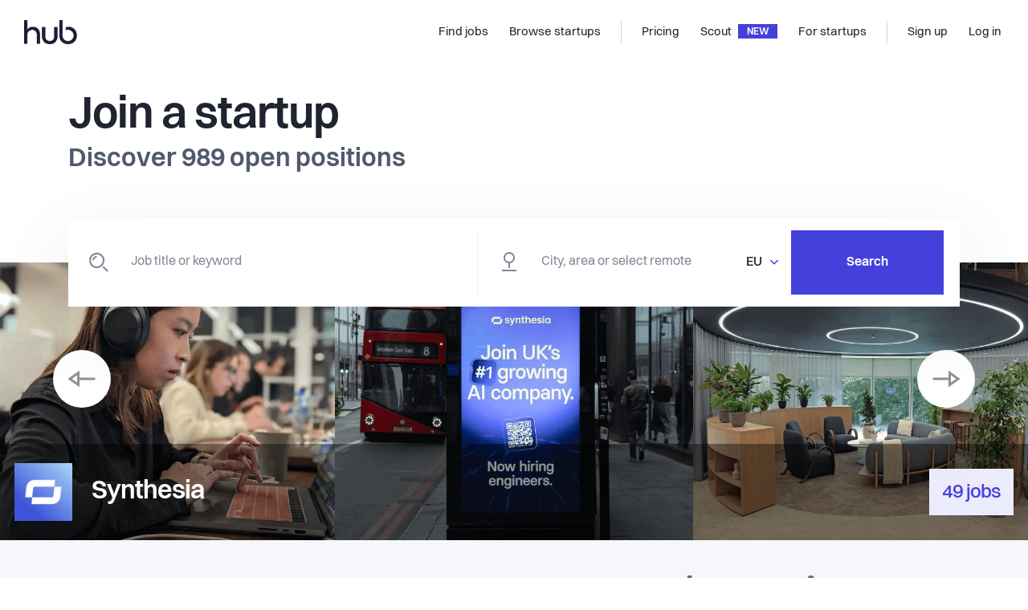

--- FILE ---
content_type: text/html; charset=utf-8
request_url: https://thehub.io/
body_size: 24274
content:
<!doctype html>
<html data-n-head-ssr lang="en" data-n-head="%7B%22lang%22:%7B%22ssr%22:%22en%22%7D%7D">
  <head >
    <title>The Hub | Find your next exciting startup job</title><meta data-n-head="ssr" data-hid="charset" charset="utf-8"><meta data-n-head="ssr" data-hid="viewport" name="viewport" content="width=device-width, initial-scale=1"><meta data-n-head="ssr" data-hid="x-ua" http-equiv="X-UA-Compatible" content="IE=edge"><meta data-n-head="ssr" data-hid="og:type" property="og:type" content="website"><meta data-n-head="ssr" data-hid="twitter:card" name="twitter:card" content="photo"><meta data-n-head="ssr" data-hid="og:title" property="og:title" content="The Hub | Find your next exciting startup job"><meta data-n-head="ssr" data-hid="twitter:title" name="twitter:title" content="The Hub | Find your next exciting startup job"><meta data-n-head="ssr" data-hid="twitter:url" name="twitter:url" content="https://thehub.io"><meta data-n-head="ssr" data-hid="og:url" property="og:url" content="https://thehub.io"><meta data-n-head="ssr" data-hid="description" name="description" content="We connect global talents with career opportunities in Nordic startups. Search through thousands of startup jobs, across location and remote positions"><meta data-n-head="ssr" data-hid="og:description" property="og:description" content="We connect global talents with career opportunities in Nordic startups. Search through thousands of startup jobs, across location and remote positions"><meta data-n-head="ssr" data-hid="twitter:description" name="twitter:description" content="We connect global talents with career opportunities in Nordic startups. Search through thousands of startup jobs, across location and remote positions"><meta data-n-head="ssr" data-hid="og:image" property="og:image" content="https://thehub.io/images/thehub_2022.jpg"><meta data-n-head="ssr" data-hid="twitter:image" property="twitter:image" content="https://thehub.io/images/thehub_2022.jpg"><link data-n-head="ssr" rel="icon" type="image/x-icon" href="/favicon.ico"><link data-n-head="ssr" rel="apple-touch-icon" sizes="180x180" href="/apple-touch-icon.png"><link data-n-head="ssr" rel="android-chrome" sizes="192x192" href="/android-chrome-192x192.png"><link data-n-head="ssr" rel="android-chrome" sizes="512x512" href="/android-chrome-512x512.png"><link data-n-head="ssr" rel="icon" type="image/png" sizes="32x32" href="/favicon-32x32.png"><link data-n-head="ssr" rel="icon" type="image/png" sizes="16x16" href="/favicon-16x16.png"><link data-n-head="ssr" rel="preload" href="/fonts/Volkart-Regular.woff2" as="font" type="font/woff2" crossorigin="anonymous"><link data-n-head="ssr" rel="preload" href="/fonts/Volkart-Bold.woff2" as="font" type="font/woff2" crossorigin="anonymous"><link data-n-head="ssr" rel="preconnect" href="https://api.thehub.io" crossorigin=""><link data-n-head="ssr" rel="preconnect" href="https://thehub-io.imgix.net"><link data-n-head="ssr" rel="dns-prefetch" href="https://api.thehub.io"><link data-n-head="ssr" rel="dns-prefetch" href="https://thehub-io.imgix.net"><link data-n-head="ssr" rel="preconnect" href="https://maps.googleapis.com"><link data-n-head="ssr" rel="dns-prefetch" href="https://maps.googleapis.com"><link data-n-head="ssr" data-hid="link:canonical" rel="canonical" href="https://thehub.io"><script data-n-head="ssr" src="https://vouch.careers/embeded.js" async></script><script data-n-head="ssr" data-hid="gtm-script">if(!window._gtm_init){window._gtm_init=1;(function (w,n,d,m,e,p){w[d]=(w[d]==1||n[d]=='yes'||n[d]==1||n[m]==1||(w[e]&&w[e].p&&e[e][p]()))?1:0})(window,'navigator','doNotTrack','msDoNotTrack','external','msTrackingProtectionEnabled');(function(w,l){w[l]=w[l]||[];w[l].push({'gtm.start':new Date().getTime(),event:'gtm.js'})})(window,'dataLayer');window._gtm_inject=function(i){(function(d,s){var f=d.getElementsByTagName(s)[0],j=d.createElement(s);j.async=true;j.src='https://www.googletagmanager.com/gtm.js?id='+i;f.parentNode.insertBefore(j,f)})(document,'script');}}</script><script data-n-head="ssr" data-hid="FreshdeskChat" src="https://thehubio-support.freshchat.com/js/widget.js" chat="true" async onload="this.__vm_l=1"></script><link rel="modulepreload" href="/_nuxt/8c02a7d74380186c9955.js" as="script"><link rel="modulepreload" href="/_nuxt/3ee0ffc948fc3c8300f8.js" as="script"><link rel="preload" href="/_nuxt/34985bf0ec601610a5b8.css" as="style"><link rel="modulepreload" href="/_nuxt/fe14110654c760bf73d1.js" as="script"><link rel="preload" href="/_nuxt/3d2379a0625f0cb07a9a.css" as="style"><link rel="modulepreload" href="/_nuxt/7ebbac868ec719dbe217.js" as="script"><link rel="preload" href="/_nuxt/ff4e66be6bfdb84d12c9.css" as="style"><link rel="modulepreload" href="/_nuxt/5e4caaa0fcd78b842a09.js" as="script"><link rel="preload" href="/_nuxt/34a9f84ffc740424b86d.css" as="style"><link rel="modulepreload" href="/_nuxt/07567bee63b0773ffbf9.js" as="script"><link rel="preload" href="/_nuxt/5e992a05463fb8e28600.css" as="style"><link rel="modulepreload" href="/_nuxt/6ed063e74a898d6d65a0.js" as="script"><link rel="stylesheet" href="/_nuxt/34985bf0ec601610a5b8.css"><link rel="stylesheet" href="/_nuxt/3d2379a0625f0cb07a9a.css"><link rel="stylesheet" href="/_nuxt/ff4e66be6bfdb84d12c9.css"><link rel="stylesheet" href="/_nuxt/34a9f84ffc740424b86d.css"><link rel="stylesheet" href="/_nuxt/5e992a05463fb8e28600.css">
  </head>
  <body >
    <div data-server-rendered="true" id="__nuxt"><!----><div id="__layout"><div class="layout-base" data-v-16ce5ba9><div class="layout-base__body" data-v-16ce5ba9><div class="default-layout" data-v-16ce5ba9><header id="app-header"><nav class="navbar navbar-light navbar-expand-md"><a href="/" target="_self" class="navbar-brand nuxt-link-exact-active nuxt-link-active"><div><img src="/_nuxt/img/462d7eb.png" width="66" height="30" alt="The Hub logo" class="hidden-md-down"> <img src="/_nuxt/img/462d7eb.png" width="66" height="30" alt="The Hub logo" class="visible-md-down"></div></a> <div class="ml-auto"></div> <div id="nav_collapse" class="navbar-collapse collapse" style="display:none;"><ul class="navbar-nav ml-auto"><li class="nav-item"><a href="/jobs" target="_self" class="nav-link"><span title="Find jobs">Find jobs</span> <!----></a></li><li class="nav-item"><a href="/startups" target="_self" class="nav-link"><span title="Browse startups">Browse startups</span> <!----></a></li><span class="navbar-text spacer"></span><li class="nav-item"><a href="/pricing" target="_self" class="nav-link"><span title="Pricing">Pricing</span> <!----></a></li><li class="nav-item"><a href="/scout" target="_self" class="nav-link"><span title="Scout">Scout</span> <div class="headerbar-chevron">
              NEW
            </div></a></li><li class="nav-item"><a href="/startups/join" target="_self" class="nav-link"><span title="For startups">For startups</span> <!----></a></li><span class="navbar-text spacer"></span></ul> <ul class="navbar-nav"><li class="nav-item"><a target="_self" href="#" class="nav-link"><span title="Sign up">Sign up</span></a></li> <li class="nav-item"><a target="_self" href="#" class="nav-link"><span title="Log in">Log in</span></a></li></ul></div> <!----> <button type="button" aria-label="Toggle navigation" aria-controls="nav_collapse" aria-expanded="false" class="navbar-toggler"><span class="navbar-toggler-icon"></span></button></nav> <!----></header> <div class="default-layout__body" data-v-16ce5ba9><content data-v-16ce5ba9><section class="default-layout__body__content" data-v-4d1927a2><div class="component-hero-home mobile_display" data-v-12986958 data-v-4d1927a2><div class="component-hero-home__title container" data-v-12986958 data-v-12986958><h1 data-v-12986958>
      Find your next
      <br data-v-12986958><span data-v-12986958>exciting</span> startup job
    </h1></div> <div class="component-hero-home__image-search" data-v-12986958><div class="container" data-v-12986958 data-v-12986958><div class="component-hero-home__pattern" style="background-image:url(/_nuxt/568a8f7f51e11c2d43eca44a0d17263d.svg);" data-v-12986958><canvas width="431" height="360" data-v-12986958></canvas></div> <div class="component-hero-home__search-job-wrapper" data-v-12986958><form data-v-12986958><div class="component-search-bar component-search-bar--big"><div class="component-search-bar__item component-search-bar__item--keyword" style="border-color:#f5f7fa;"><input type="text" placeholder="Job title or keyword" autocomplete="off" value="" class="component-search-bar__item__input form-control"> <i class="component-search-bar__item__icon icon-search"></i></div> <div class="component-search-bar__item component-search-bar__item--location"><i class="component-search-bar__item__icon icon-location"></i> <div placeholder="City, area or select remote" class="component-search-bar__item__address"><input autocomplete="off" placeholder="City, area or select remote" class="form-control component-search-bar__item__input"> </div> <div class="dropdown btn-group b-dropdown component-search-bar__item__country"><!----><button aria-haspopup="true" aria-expanded="false" type="button" class="btn dropdown-toggle btn-link dropdown-toggle-no-caret"><span>EU</span> <i class="icon-caret text-blue-900"></i></button><ul role="menu" tabindex="-1" class="dropdown-menu dropdown-menu-right"> <li role="presentation"><a role="menuitem" target="_self" href="#" class="dropdown-item">
          Denmark
        </a></li><li role="presentation"><a role="menuitem" target="_self" href="#" class="dropdown-item">
          Finland
        </a></li><li role="presentation"><a role="menuitem" target="_self" href="#" class="dropdown-item">
          Iceland
        </a></li><li role="presentation"><a role="menuitem" target="_self" href="#" class="dropdown-item">
          Norway
        </a></li><li role="presentation"><a role="menuitem" target="_self" href="#" class="dropdown-item">
          Sweden
        </a></li><li role="presentation"><a role="menuitem" target="_self" href="#" class="dropdown-item">
          Other Europe
        </a></li><li role="presentation"><a role="menuitem" target="_self" href="#" class="dropdown-item">
          Remote
        </a></li></ul></div></div> <!----> <div class="component-search-bar__submit"><button class="component-search-bar__submit__button btn">
        Search
      </button></div></div></form></div></div></div></div> <div class="component-hero-home mobile_hide" data-v-5ae4dd68 data-v-4d1927a2><div class="component-hero-home__title container" data-v-5ae4dd68 data-v-5ae4dd68><h1 data-v-5ae4dd68>
      Join a startup
       <span data-v-5ae4dd68>Discover  open positions</span></h1></div> <div class="component-hero-home__image-search" data-v-5ae4dd68><div class="container" data-v-5ae4dd68 data-v-5ae4dd68><div class="component-hero-home__search-job-wrapper" data-v-5ae4dd68><form data-v-5ae4dd68><div class="component-search-bar component-search-bar--big"><div class="component-search-bar__item component-search-bar__item--keyword" style="border-color:#f5f7fa;"><input type="text" placeholder="Job title or keyword" autocomplete="off" value="" class="component-search-bar__item__input form-control"> <i class="component-search-bar__item__icon icon-search"></i></div> <div class="component-search-bar__item component-search-bar__item--location"><i class="component-search-bar__item__icon icon-location"></i> <div placeholder="City, area or select remote" class="component-search-bar__item__address"><input autocomplete="off" placeholder="City, area or select remote" class="form-control component-search-bar__item__input"> </div> <div class="dropdown btn-group b-dropdown component-search-bar__item__country"><!----><button aria-haspopup="true" aria-expanded="false" type="button" class="btn dropdown-toggle btn-link dropdown-toggle-no-caret"><span>EU</span> <i class="icon-caret text-blue-900"></i></button><ul role="menu" tabindex="-1" class="dropdown-menu dropdown-menu-right"> <li role="presentation"><a role="menuitem" target="_self" href="#" class="dropdown-item">
          Denmark
        </a></li><li role="presentation"><a role="menuitem" target="_self" href="#" class="dropdown-item">
          Finland
        </a></li><li role="presentation"><a role="menuitem" target="_self" href="#" class="dropdown-item">
          Iceland
        </a></li><li role="presentation"><a role="menuitem" target="_self" href="#" class="dropdown-item">
          Norway
        </a></li><li role="presentation"><a role="menuitem" target="_self" href="#" class="dropdown-item">
          Sweden
        </a></li><li role="presentation"><a role="menuitem" target="_self" href="#" class="dropdown-item">
          Other Europe
        </a></li><li role="presentation"><a role="menuitem" target="_self" href="#" class="dropdown-item">
          Remote
        </a></li></ul></div></div> <!----> <div class="component-search-bar__submit"><button class="component-search-bar__submit__button btn">
        Search
      </button></div></div></form></div></div> <div class="component-hero-home__image-wrapper" data-v-5ae4dd68><div class="startup_carousel" data-v-67e9eede data-v-5ae4dd68><a href="/startups/too-good-to-go" data-v-67e9eede><div class="startup_carousel-image_container " data-v-67e9eede><!----> <img src="/_nuxt/img/5a6fbb2.webp" alt="Too Good To Go : 19 jobs active" class="startup_carousel__img startup_carousel-image_container-img" data-v-67e9eede data-v-67e9eede> <!----></div> <div class="startup_carousel__band" data-v-67e9eede><div class="startup_carousel__content" data-v-67e9eede><div class="align-items-center startup_carousel__company" data-v-67e9eede><img src="https://thehub-io.imgix.net/files/s3/20240906121746-87d7a2237b72931eafbe4f8e3a4a16de.png?fit=crop&amp;w=300&amp;h=300&amp;auto=format&amp;q=60" alt="Too Good To Go  logo" class="startup_carousel__logo" data-v-67e9eede data-v-67e9eede> <h3 data-v-67e9eede data-v-67e9eede>Too Good To Go </h3></div> <div class="startup_carousel__counter" data-v-67e9eede><h3 data-v-67e9eede data-v-67e9eede>
              19 jobs
            </h3></div></div></div></a></div></div></div></div> <section class="hero-companies_block_container component-container component-container--width--default component-container--spacing--default" data-v-3bc61b62 data-v-4d1927a2><div class="component-container__bounds container"><div class="component-container__bounds__inner" style="padding-top:24px;padding-bottom:2rem;"><div class="hero-companies_block_wrapper" data-v-3bc61b62><div class="hero-companies_wrapper" data-v-3bc61b62><div class="hero-company-node_wrapper" data-v-3bc61b62><img src="/_nuxt/img/980a27e.webp" class="hero-company-node" data-v-3bc61b62></div><div class="hero-company-node_wrapper" data-v-3bc61b62><img src="/_nuxt/img/ed19541.webp" class="hero-company-node" data-v-3bc61b62></div><div class="hero-company-node_wrapper" data-v-3bc61b62><img src="/_nuxt/img/543fef2.webp" class="hero-company-node" data-v-3bc61b62></div><div class="hero-company-node_wrapper" data-v-3bc61b62><img src="/_nuxt/img/9e1e551.webp" class="hero-company-node" data-v-3bc61b62></div><div class="hero-company-node_wrapper" data-v-3bc61b62><img src="/_nuxt/img/318f8e6.webp" class="hero-company-node" data-v-3bc61b62></div><div class="hero-company-node_wrapper" data-v-3bc61b62><img src="/_nuxt/img/6f8be3c.webp" class="hero-company-node" data-v-3bc61b62></div><div class="hero-company-node_wrapper" data-v-3bc61b62><img src="/_nuxt/img/05d9597.webp" class="hero-company-node" data-v-3bc61b62></div><div class="hero-company-node_wrapper" data-v-3bc61b62><img src="/_nuxt/img/95abc9e.webp" class="hero-company-node" data-v-3bc61b62></div></div></div></div></div></section> <div class="component-grid-categories" data-v-efeddd30 data-v-4d1927a2><div class="container" data-v-efeddd30 data-v-efeddd30><div class="component-grid-categories__title" data-v-efeddd30><h2 data-v-efeddd30>Explore by category</h2></div> <ul class="component-grid-categories__grid" data-v-efeddd30><li data-v-efeddd30><a href="/jobs?roles=backenddeveloper&amp;roles=devops&amp;roles=engineer&amp;roles=frontenddeveloper&amp;roles=fullstackdeveloper&amp;roles=mobiledevelopment&amp;roles=productmanagement&amp;countryCode=EU&amp;sorting=newJobs" class="card-category" data-v-efeddd30><img src="/_nuxt/84436968821a47d6e3efdfbfb487cb2a.svg" alt="Magnifying glass" data-v-efeddd30> <h5 data-v-efeddd30>Engineering &amp; Product jobs</h5></a></li><li data-v-efeddd30><a href="/jobs?roles=marketing&amp;countryCode=EU&amp;sorting=newJobs" class="card-category" data-v-efeddd30><img src="/_nuxt/84436968821a47d6e3efdfbfb487cb2a.svg" alt="Magnifying glass" data-v-efeddd30> <h5 data-v-efeddd30>Marketing &amp; Growth jobs</h5></a></li><li data-v-efeddd30><a href="/jobs?roles=design&amp;roles=uxuidesigner&amp;countryCode=EU&amp;sorting=newJobs" class="card-category" data-v-efeddd30><img src="/_nuxt/84436968821a47d6e3efdfbfb487cb2a.svg" alt="Magnifying glass" data-v-efeddd30> <h5 data-v-efeddd30>Design &amp; Creative jobs</h5></a></li><li data-v-efeddd30><a href="/jobs?roles=analyst&amp;roles=datascience&amp;roles=devops&amp;countryCode=EU&amp;sorting=newJobs" class="card-category" data-v-efeddd30><img src="/_nuxt/84436968821a47d6e3efdfbfb487cb2a.svg" alt="Magnifying glass" data-v-efeddd30> <h5 data-v-efeddd30>Data &amp; Analytics jobs</h5></a></li><li data-v-efeddd30><a href="/jobs?roles=finance&amp;roles=legal&amp;roles=operations&amp;roles=projectmanagement&amp;countryCode=EU&amp;sorting=newJobs" class="card-category" data-v-efeddd30><img src="/_nuxt/84436968821a47d6e3efdfbfb487cb2a.svg" alt="Magnifying glass" data-v-efeddd30> <h5 data-v-efeddd30>Operations &amp; Finance Jobs</h5></a></li><li data-v-efeddd30><a href="/jobs?roles=businessdevelopment&amp;roles=customerservice&amp;roles=customersuccess&amp;roles=sales&amp;countryCode=EU&amp;sorting=newJobs" class="card-category" data-v-efeddd30><img src="/_nuxt/84436968821a47d6e3efdfbfb487cb2a.svg" alt="Magnifying glass" data-v-efeddd30> <h5 data-v-efeddd30>Sales, CS &amp; Business jobs</h5></a></li><li data-v-efeddd30><a href="/jobs?roles=humanresources&amp;countryCode=EU&amp;sorting=newJobs" class="card-category" data-v-efeddd30><img src="/_nuxt/84436968821a47d6e3efdfbfb487cb2a.svg" alt="Magnifying glass" data-v-efeddd30> <h5 data-v-efeddd30>HR &amp; Recruiting jobs</h5></a></li><li data-v-efeddd30><a href="/jobs?countryCode=REMOTE&amp;sorting=newJobs" class="card-category" data-v-efeddd30><img src="/_nuxt/84436968821a47d6e3efdfbfb487cb2a.svg" alt="Magnifying glass" data-v-efeddd30> <h5 data-v-efeddd30>Remote jobs at Nordic startups</h5></a></li><li data-v-efeddd30><a href="/jobs?countryCode=EU&amp;sorting=newJobs" class="card-category" data-v-efeddd30><img src="/_nuxt/84436968821a47d6e3efdfbfb487cb2a.svg" alt="Magnifying glass" data-v-efeddd30> <h5 data-v-efeddd30>Nordic startup jobs in Europe</h5></a></li></ul> <img src="/_nuxt/c50e03997229d2ae16222a82f9d2e3be.svg" alt="pattern" class="component-grid-categories__pattern" data-v-efeddd30></div></div> <div class="featured_startups" data-v-3a297d36 data-v-4d1927a2><div class="container" data-v-3a297d36 data-v-3a297d36><div class="featured_startups-header" data-v-3a297d36><h2 data-v-3a297d36>Featured startups</h2> <div class="featured_startups-subheader" data-v-3a297d36><span class="featured_startups-subheader-text" data-v-3a297d36> Find your second home.</span> <a href="/startups?countryCodes=DK&amp;countryCodes=FI&amp;countryCodes=IS&amp;countryCodes=NO&amp;countryCodes=EU&amp;countryCodes=SE" target="_self" class="link-arrow" data-v-3a297d36><span class="link-arrow__content">Show all startups</span> <i class="icon-arrow-right link-arrow__icon"></i></a></div></div> <div class="featured_startups-active_startups" data-v-3a297d36><div data-v-3a297d36><div class="featured_startups-active_startup_wrapper" data-v-3a297d36><div class="featured_startups-active_startup-logo_wrapper" data-v-3a297d36><img src="https://thehub-io.imgix.net/files/s3/20201007082605-8d25acdb07bba9a61dee6f6c94c5e7be.jpg?fit=crop&amp;w=200&amp;h=200&amp;auto=format&amp;q=60" alt="Pleo Technologies" class="featured_startups-active_startup-logo" data-v-3a297d36></div> <h4 class="featured_startups-active_startup-title" data-v-3a297d36>Pleo Technologies</h4> <div class="featured_startups-active_startup-description" data-v-3a297d36>
            Looking back at Pleo’s journey, there’s one thing that has stayed the same, and that’s ‘going beyond’. That’s why today our customers don’t just expense, reimburse, report, submit, or close the books. They Pleo it. All of it.

Company spending should be delegated to all employees and teams, be as automated as possible, and drive a culture of responsible spending. Finance teams shouldn’t be siloed from the rest of the organisation – they should work in unity with marketing, sales, IT and everyone else. 

www.pleo.io

          </div> <div class="featured_startups-active_startup-details" data-v-3a297d36><div class="featured_startups-active_startup-details-industies" data-v-3a297d36>
              
            </div> <div class="featured_startups-active_startup-details-jobs_count" data-v-3a297d36>
              18 jobs
            </div></div> <a href="/startups/pleo" class="featured_startups-active_startup_a" data-v-3a297d36></a></div></div><div data-v-3a297d36><div class="featured_startups-active_startup_wrapper" data-v-3a297d36><div class="featured_startups-active_startup-logo_wrapper" data-v-3a297d36><img src="https://thehub-io.imgix.net/files/s3/20240906121746-87d7a2237b72931eafbe4f8e3a4a16de.png?fit=crop&amp;w=200&amp;h=200&amp;auto=format&amp;q=60" alt="Too Good To Go " class="featured_startups-active_startup-logo" data-v-3a297d36></div> <h4 class="featured_startups-active_startup-title" data-v-3a297d36>Too Good To Go </h4> <div class="featured_startups-active_startup-description" data-v-3a297d36>
            At Too Good To Go we are dedicated to the fight against food waste!

Food waste is a huge global issue, with one-third of all food produced being wasted, a landfill is overflowing and our environment is really suffering the consequences. 
And it's not just about the food itself, it's all the resources that went into producing the food, the land, the water, the labour. It's a sad state of affairs and we're on a mission to inspire and empower everyone to take action! 
Our platform allows people to buy surplus, unsold food from restaurants, cafes, supermarkets, bakeries etc. that otherwise would have to be thrown out. Through our app, everybody can make a difference by 'saving'​ perfectly good, delicious food from going in the bin.
          </div> <div class="featured_startups-active_startup-details" data-v-3a297d36><div class="featured_startups-active_startup-details-industies" data-v-3a297d36>
              
            </div> <div class="featured_startups-active_startup-details-jobs_count" data-v-3a297d36>
              19 jobs
            </div></div> <a href="/startups/too-good-to-go" class="featured_startups-active_startup_a" data-v-3a297d36></a></div></div><div data-v-3a297d36><div class="featured_startups-active_startup_wrapper" data-v-3a297d36><div class="featured_startups-active_startup-logo_wrapper" data-v-3a297d36><img src="https://thehub-io.imgix.net/files/s3/20221109100521-469a3cd5fe7b1df7f2679b0941667445.jpg?fit=crop&amp;w=200&amp;h=200&amp;auto=format&amp;q=60" alt="Klar" class="featured_startups-active_startup-logo" data-v-3a297d36></div> <h4 class="featured_startups-active_startup-title" data-v-3a297d36>Klar</h4> <div class="featured_startups-active_startup-description" data-v-3a297d36>
            Klar is the first European startup that’s making do-it-yourself home improvement accessible and affordable to anyone. ⭐

We have 1 brand in 6 countries - Denmark, Sweden, Norway, UK, Germany &amp; Estonia. During the last few years, we have used technology to revolutionise an outdated industry and our aim is to continue to do so with you on board.  🚀

We don’t want things to be more complicated than they have to. We like straight talk and improving the homes of everyone is serious business for us – so why idle on formalities? 

We want everyone to live well – that means we need to get in touch with a lot of people. Of course, that doesn’t happen all at once, it happens one step at a time. Our goal is that this step is twice as big every year compared to the last. That is, our goal for the company is to grow at least 100%, every year.

If that’s the kind of ambition that inspires you, then jump aboard - read more about us here: 

https://klarhome.career.emply.com/  💯

SNEAK PEAK ON OUR CULTURE? 👇
https://youtu.be/w4f-vS2tm0Q
          </div> <div class="featured_startups-active_startup-details" data-v-3a297d36><div class="featured_startups-active_startup-details-industies" data-v-3a297d36>
              
            </div> <div class="featured_startups-active_startup-details-jobs_count" data-v-3a297d36>
              0 jobs
            </div></div> <a href="/startups/klarvinduer" class="featured_startups-active_startup_a" data-v-3a297d36></a></div></div></div> <img src="/_nuxt/a02526c137220a132cc75f6bcdeefb13.svg" alt="pattern" class="featured_startups-pattern" data-v-3a297d36></div></div> <div data-v-4d1927a2><!----></div><div data-v-4d1927a2><section class="view-home__section view-home__section--jobs" data-v-281fac93 data-v-4d1927a2><div class="container" data-v-281fac93 data-v-281fac93><div class="view-home__section__pattern" data-v-281fac93></div> <div class="view-home__section__header" data-v-281fac93><h2 data-v-281fac93>Engineering  jobs</h2> <span data-v-281fac93><a href="/jobs?roles=backenddeveloper&amp;roles=devops&amp;roles=engineer&amp;roles=frontenddeveloper&amp;roles=fullstackdeveloper&amp;roles=mobiledevelopment&amp;sorting=mostPopular&amp;countryCode=EU" target="_self" class="link-arrow" data-v-281fac93><span class="link-arrow__content">View all</span> <i class="icon-arrow-right link-arrow__icon"></i></a></span></div> <div class="my-10" data-v-281fac93><div class="card card-job-find-list" data-v-281fac93><!----> <!----> <!----> <div class="card__content"><!----> <div class="media-item" style="align-items:flex-start;flex-direction:row;"><div class="media-item__image media-item__image--image--small media-item__image--gap--medium" style="background-image:url(https://thehub-io.imgix.net/files/s3/20250129172452-60048fad4f821f74feec48e5ba400aa5.png?fit=crop&amp;w=300&amp;h=300&amp;auto=format&amp;q=60);"></div> <div class="media-item__content"><div class="card-job-find-list__title"><span class="card-job-find-list__position">Backend Software Engineer, Internship</span> <div class="bullet-inline-list text-gray-600 fw500" style="font-size:0.8125rem;"><span>Relesys</span> <span>Vilnius</span> <!----> <span>Internship</span></div></div> <!----> <!----> <!----> <div class="card-job-find-list__tag"><!----></div></div></div> <a href="/jobs/68d334cb65d0110b51d8627a" class="card-job-find-list__link"></a></div> <!----></div></div><div class="my-10" data-v-281fac93><div class="card card-job-find-list" data-v-281fac93><!----> <!----> <!----> <div class="card__content"><!----> <div class="media-item" style="align-items:flex-start;flex-direction:row;"><div class="media-item__image media-item__image--image--small media-item__image--gap--medium" style="background-image:url(https://thehub-io.imgix.net/files/s3/20251020065019-4c77c6fce0357b0f1c341eeb1ac8765c.jpg?fit=crop&amp;w=300&amp;h=300&amp;auto=format&amp;q=60);"></div> <div class="media-item__content"><div class="card-job-find-list__title"><span class="card-job-find-list__position">Software Engineer, Front End Leaning (Tech Lead level)</span> <div class="bullet-inline-list text-gray-600 fw500" style="font-size:0.8125rem;"><span>Synthesia</span> <span>London</span> <!----> <span>Full-time</span></div></div> <!----> <!----> <!----> <div class="card-job-find-list__tag"><!----></div></div></div> <a href="/jobs/688c0720176693bc7f6c71a2" class="card-job-find-list__link"></a></div> <!----></div></div><div class="my-10" data-v-281fac93><div class="card card-job-find-list" data-v-281fac93><!----> <!----> <!----> <div class="card__content"><!----> <div class="media-item" style="align-items:flex-start;flex-direction:row;"><div class="media-item__image media-item__image--image--small media-item__image--gap--medium" style="background-image:url(https://thehub-io.imgix.net/files/s3/20250121113319-e2d14f2e055749d1a0dcf8106d467085.png?fit=crop&amp;w=300&amp;h=300&amp;auto=format&amp;q=60);"></div> <div class="media-item__content"><div class="card-job-find-list__title"><span class="card-job-find-list__position">Senior Web Developer</span> <div class="bullet-inline-list text-gray-600 fw500" style="font-size:0.8125rem;"><span>reMarkable</span> <span>London</span> <!----> <span>Full-time</span></div></div> <!----> <!----> <!----> <div class="card-job-find-list__tag"><!----></div></div></div> <a href="/jobs/693f4fc2efed440a42ad7541" class="card-job-find-list__link"></a></div> <!----></div></div><div class="my-10" data-v-281fac93><div class="card card-job-find-list" data-v-281fac93><!----> <!----> <!----> <div class="card__content"><!----> <div class="media-item" style="align-items:flex-start;flex-direction:row;"><div class="media-item__image media-item__image--image--small media-item__image--gap--medium" style="background-image:url(https://thehub-io.imgix.net/files/s3/20251020065019-4c77c6fce0357b0f1c341eeb1ac8765c.jpg?fit=crop&amp;w=300&amp;h=300&amp;auto=format&amp;q=60);"></div> <div class="media-item__content"><div class="card-job-find-list__title"><span class="card-job-find-list__position">Senior Research Engineer - Audio Post-Training</span> <div class="bullet-inline-list text-gray-600 fw500" style="font-size:0.8125rem;"><span>Synthesia</span> <span>London</span> <!----> <span>Full-time</span></div></div> <!----> <!----> <!----> <div class="card-job-find-list__tag"><!----></div></div></div> <a href="/jobs/6928e9a1efed440a4202f48e" class="card-job-find-list__link"></a></div> <!----></div></div><div class="my-10" data-v-281fac93><div class="card card-job-find-list" data-v-281fac93><!----> <!----> <!----> <div class="card__content"><!----> <div class="media-item" style="align-items:flex-start;flex-direction:row;"><div class="media-item__image media-item__image--image--small media-item__image--gap--medium" style="background-image:url(https://thehub-io.imgix.net/files/s3/20201007082605-8d25acdb07bba9a61dee6f6c94c5e7be.jpg?fit=crop&amp;w=300&amp;h=300&amp;auto=format&amp;q=60);"></div> <div class="media-item__content"><div class="card-job-find-list__title"><span class="card-job-find-list__position">Full-stack Engineer - RevOps Engineering</span> <div class="bullet-inline-list text-gray-600 fw500" style="font-size:0.8125rem;"><span>Pleo Technologies</span> <span>Madrid</span> <!----> <span>Full-time</span></div></div> <!----> <!----> <!----> <div class="card-job-find-list__tag"><!----></div></div></div> <a href="/jobs/68b637217e1b2be0a904e12d" class="card-job-find-list__link"></a></div> <!----></div></div></div></section></div><div data-v-4d1927a2><section class="view-home__section view-home__section--jobs" data-v-281fac93 data-v-4d1927a2><div class="container" data-v-281fac93 data-v-281fac93><div class="view-home__section__pattern" data-v-281fac93></div> <div class="view-home__section__header" data-v-281fac93><h2 data-v-281fac93>Product  jobs</h2> <span data-v-281fac93><a href="/jobs?roles=productmanagement&amp;roles=uxuidesigner&amp;sorting=mostPopular&amp;countryCode=EU" target="_self" class="link-arrow" data-v-281fac93><span class="link-arrow__content">View all</span> <i class="icon-arrow-right link-arrow__icon"></i></a></span></div> <div class="my-10" data-v-281fac93><div class="card card-job-find-list" data-v-281fac93><!----> <!----> <!----> <div class="card__content"><!----> <div class="media-item" style="align-items:flex-start;flex-direction:row;"><div class="media-item__image media-item__image--image--small media-item__image--gap--medium" style="background-image:url(https://thehub-io.imgix.net/files/s3/20230628104555-e0f13e89b6c97a8a280e5866a24b7167.jpg?fit=crop&amp;w=300&amp;h=300&amp;auto=format&amp;q=60);"></div> <div class="media-item__content"><div class="card-job-find-list__title"><span class="card-job-find-list__position">Product Manager - Cards</span> <div class="bullet-inline-list text-gray-600 fw500" style="font-size:0.8125rem;"><span>Shine (formerly Ageras)</span> <span>Paris</span> <!----> <span>Full-time</span></div></div> <!----> <!----> <!----> <div class="card-job-find-list__tag"><!----></div></div></div> <a href="/jobs/68ddc0886b6a942af76a763b" class="card-job-find-list__link"></a></div> <!----></div></div><div class="my-10" data-v-281fac93><div class="card card-job-find-list" data-v-281fac93><!----> <!----> <!----> <div class="card__content"><!----> <div class="media-item" style="align-items:flex-start;flex-direction:row;"><div class="media-item__image media-item__image--image--small media-item__image--gap--medium" style="background-image:url(https://thehub-io.imgix.net/files/s3/20230628060546-06502e6e8906967f6e078667b6a5da1c.jpg?fit=crop&amp;w=300&amp;h=300&amp;auto=format&amp;q=60);"></div> <div class="media-item__content"><div class="card-job-find-list__title"><span class="card-job-find-list__position">Product Owner, Spain</span> <div class="bullet-inline-list text-gray-600 fw500" style="font-size:0.8125rem;"><span>Draivi</span> <span>Barcelona</span> <!----> <span>Full-time</span></div></div> <!----> <!----> <!----> <div class="card-job-find-list__tag"><!----></div></div></div> <a href="/jobs/693b5b18efed440a428f26cd" class="card-job-find-list__link"></a></div> <!----></div></div><div class="my-10" data-v-281fac93><div class="card card-job-find-list" data-v-281fac93><!----> <!----> <!----> <div class="card__content"><!----> <div class="media-item" style="align-items:flex-start;flex-direction:row;"><div class="media-item__image media-item__image--image--small media-item__image--gap--medium" style="background-image:url(https://thehub-io.imgix.net/files/s3/20201007082605-8d25acdb07bba9a61dee6f6c94c5e7be.jpg?fit=crop&amp;w=300&amp;h=300&amp;auto=format&amp;q=60);"></div> <div class="media-item__content"><div class="card-job-find-list__title"><span class="card-job-find-list__position">Senior Engineering Manager - Accounts Payable</span> <div class="bullet-inline-list text-gray-600 fw500" style="font-size:0.8125rem;"><span>Pleo Technologies</span> <span>Madrid</span> <!----> <span>Full-time</span></div></div> <!----> <!----> <!----> <div class="card-job-find-list__tag"><!----></div></div></div> <a href="/jobs/6917c624cc00a86a102e525a" class="card-job-find-list__link"></a></div> <!----></div></div><div class="my-10" data-v-281fac93><div class="card card-job-find-list" data-v-281fac93><!----> <!----> <!----> <div class="card__content"><!----> <div class="media-item" style="align-items:flex-start;flex-direction:row;"><div class="media-item__image media-item__image--image--small media-item__image--gap--medium" style="background-image:url(https://thehub-io.imgix.net/files/s3/20241211142125-0a5b220e303c386c94ae97dbffbb4a38.png?fit=crop&amp;w=300&amp;h=300&amp;auto=format&amp;q=60);"></div> <div class="media-item__content"><div class="card-job-find-list__title"><span class="card-job-find-list__position">Senior Product Designer</span> <div class="bullet-inline-list text-gray-600 fw500" style="font-size:0.8125rem;"><span>Supermetrics</span> <span>Amsterdam</span> <!----> <span>Full-time</span></div></div> <!----> <!----> <!----> <div class="card-job-find-list__tag"><!----></div></div></div> <a href="/jobs/690be89bcc00a86a10d3dbdd" class="card-job-find-list__link"></a></div> <!----></div></div><div class="my-10" data-v-281fac93><div class="card card-job-find-list" data-v-281fac93><!----> <!----> <!----> <div class="card__content"><!----> <div class="media-item" style="align-items:flex-start;flex-direction:row;"><div class="media-item__image media-item__image--image--small media-item__image--gap--medium" style="background-image:url(https://thehub-io.imgix.net/files/s3/20251020065019-4c77c6fce0357b0f1c341eeb1ac8765c.jpg?fit=crop&amp;w=300&amp;h=300&amp;auto=format&amp;q=60);"></div> <div class="media-item__content"><div class="card-job-find-list__title"><span class="card-job-find-list__position">Product Manager (Senior/Lead/Principal-level)</span> <div class="bullet-inline-list text-gray-600 fw500" style="font-size:0.8125rem;"><span>Synthesia</span> <span>London</span> <!----> <span>Full-time</span></div></div> <!----> <!----> <!----> <div class="card-job-find-list__tag"><!----></div></div></div> <a href="/jobs/68c0c321c1a89746ca13ca8d" class="card-job-find-list__link"></a></div> <!----></div></div></div></section></div><div data-v-4d1927a2><section class="view-home__section view-home__section--jobs" data-v-281fac93 data-v-4d1927a2><div class="container" data-v-281fac93 data-v-281fac93><div class="view-home__section__pattern" data-v-281fac93></div> <div class="view-home__section__header" data-v-281fac93><h2 data-v-281fac93>Design  jobs</h2> <span data-v-281fac93><a href="/jobs?roles=design&amp;roles=uxuidesigner&amp;sorting=mostPopular&amp;countryCode=EU" target="_self" class="link-arrow" data-v-281fac93><span class="link-arrow__content">View all</span> <i class="icon-arrow-right link-arrow__icon"></i></a></span></div> <div class="my-10" data-v-281fac93><div class="card card-job-find-list" data-v-281fac93><!----> <!----> <!----> <div class="card__content"><!----> <div class="media-item" style="align-items:flex-start;flex-direction:row;"><div class="media-item__image media-item__image--image--small media-item__image--gap--medium" style="background-image:url(https://thehub-io.imgix.net/files/s3/20251020065019-4c77c6fce0357b0f1c341eeb1ac8765c.jpg?fit=crop&amp;w=300&amp;h=300&amp;auto=format&amp;q=60);"></div> <div class="media-item__content"><div class="card-job-find-list__title"><span class="card-job-find-list__position">Digital Designer (mid-level)</span> <div class="bullet-inline-list text-gray-600 fw500" style="font-size:0.8125rem;"><span>Synthesia</span> <span>London</span> <!----> <span>Full-time</span></div></div> <!----> <!----> <!----> <div class="card-job-find-list__tag"><!----></div></div></div> <a href="/jobs/67be5d1725aca324d5c1a3d2" class="card-job-find-list__link"></a></div> <!----></div></div><div class="my-10" data-v-281fac93><div class="card card-job-find-list" data-v-281fac93><!----> <!----> <!----> <div class="card__content"><!----> <div class="media-item" style="align-items:flex-start;flex-direction:row;"><div class="media-item__image media-item__image--image--small media-item__image--gap--medium" style="background-image:url(https://thehub-io.imgix.net/files/s3/20251020065019-4c77c6fce0357b0f1c341eeb1ac8765c.jpg?fit=crop&amp;w=300&amp;h=300&amp;auto=format&amp;q=60);"></div> <div class="media-item__content"><div class="card-job-find-list__title"><span class="card-job-find-list__position">Junior Digital Designer - London</span> <div class="bullet-inline-list text-gray-600 fw500" style="font-size:0.8125rem;"><span>Synthesia</span> <span>London</span> <!----> <span>Full-time</span></div></div> <!----> <!----> <!----> <div class="card-job-find-list__tag"><!----></div></div></div> <a href="/jobs/68ae4e1cdd7c70a536ed9692" class="card-job-find-list__link"></a></div> <!----></div></div><div class="my-10" data-v-281fac93><div class="card card-job-find-list" data-v-281fac93><!----> <!----> <!----> <div class="card__content"><!----> <div class="media-item" style="align-items:flex-start;flex-direction:row;"><div class="media-item__image media-item__image--image--small media-item__image--gap--medium" style="background-image:url(https://thehub-io.imgix.net/files/s3/20241211142125-0a5b220e303c386c94ae97dbffbb4a38.png?fit=crop&amp;w=300&amp;h=300&amp;auto=format&amp;q=60);"></div> <div class="media-item__content"><div class="card-job-find-list__title"><span class="card-job-find-list__position">Senior Product Designer</span> <div class="bullet-inline-list text-gray-600 fw500" style="font-size:0.8125rem;"><span>Supermetrics</span> <span>Amsterdam</span> <!----> <span>Full-time</span></div></div> <!----> <!----> <!----> <div class="card-job-find-list__tag"><!----></div></div></div> <a href="/jobs/690be89bcc00a86a10d3dbdd" class="card-job-find-list__link"></a></div> <!----></div></div><div class="my-10" data-v-281fac93><div class="card card-job-find-list" data-v-281fac93><!----> <!----> <!----> <div class="card__content"><!----> <div class="media-item" style="align-items:flex-start;flex-direction:row;"><div class="media-item__image media-item__image--image--small media-item__image--gap--medium" style="background-image:url(https://thehub-io.imgix.net/files/s3/20251020065019-4c77c6fce0357b0f1c341eeb1ac8765c.jpg?fit=crop&amp;w=300&amp;h=300&amp;auto=format&amp;q=60);"></div> <div class="media-item__content"><div class="card-job-find-list__title"><span class="card-job-find-list__position">Social-First Video Editor (Senior)</span> <div class="bullet-inline-list text-gray-600 fw500" style="font-size:0.8125rem;"><span>Synthesia</span> <span>London</span> <!----> <span>Full-time</span></div></div> <!----> <!----> <!----> <div class="card-job-find-list__tag"><!----></div></div></div> <a href="/jobs/6889641b176693bc7f586e33" class="card-job-find-list__link"></a></div> <!----></div></div><div class="my-10" data-v-281fac93><div class="card card-job-find-list" data-v-281fac93><!----> <!----> <!----> <div class="card__content"><!----> <div class="media-item" style="align-items:flex-start;flex-direction:row;"><div class="media-item__image media-item__image--image--small media-item__image--gap--medium" style="background-image:url(https://thehub-io.imgix.net/files/s3/20251020065019-4c77c6fce0357b0f1c341eeb1ac8765c.jpg?fit=crop&amp;w=300&amp;h=300&amp;auto=format&amp;q=60);"></div> <div class="media-item__content"><div class="card-job-find-list__title"><span class="card-job-find-list__position">Lead Brand Designer</span> <div class="bullet-inline-list text-gray-600 fw500" style="font-size:0.8125rem;"><span>Synthesia</span> <span>London</span> <!----> <span>Full-time</span></div></div> <!----> <!----> <!----> <div class="card-job-find-list__tag"><!----></div></div></div> <a href="/jobs/688c0720176693bc7f6c71a4" class="card-job-find-list__link"></a></div> <!----></div></div></div></section></div><div data-v-4d1927a2><section class="view-home__section view-home__section--jobs" data-v-281fac93 data-v-4d1927a2><div class="container" data-v-281fac93 data-v-281fac93><div class="view-home__section__pattern" data-v-281fac93></div> <div class="view-home__section__header" data-v-281fac93><h2 data-v-281fac93>Marketing jobs</h2> <span data-v-281fac93><a href="/jobs?roles=marketing&amp;sorting=mostPopular&amp;countryCode=EU" target="_self" class="link-arrow" data-v-281fac93><span class="link-arrow__content">View all</span> <i class="icon-arrow-right link-arrow__icon"></i></a></span></div> <div class="my-10" data-v-281fac93><div class="card card-job-find-list" data-v-281fac93><!----> <!----> <!----> <div class="card__content"><!----> <div class="media-item" style="align-items:flex-start;flex-direction:row;"><div class="media-item__image media-item__image--image--small media-item__image--gap--medium" style="background-image:url(https://thehub-io.imgix.net/files/s3/20230213115317-392b650e1795776f3f98ffaeb7c6f00c.jpg?fit=crop&amp;w=300&amp;h=300&amp;auto=format&amp;q=60);"></div> <div class="media-item__content"><div class="card-job-find-list__title"><span class="card-job-find-list__position">Global Events Manager</span> <div class="bullet-inline-list text-gray-600 fw500" style="font-size:0.8125rem;"><span>Attensi</span> <span>London</span> <!----> <span>Full-time</span></div></div> <!----> <!----> <!----> <div class="card-job-find-list__tag"><!----></div></div></div> <a href="/jobs/6920fd8eefed440a42c6773c" class="card-job-find-list__link"></a></div> <!----></div></div><div class="my-10" data-v-281fac93><div class="card card-job-find-list" data-v-281fac93><!----> <!----> <!----> <div class="card__content"><!----> <div class="media-item" style="align-items:flex-start;flex-direction:row;"><div class="media-item__image media-item__image--image--small media-item__image--gap--medium" style="background-image:url(https://thehub-io.imgix.net/files/s3/20251020065019-4c77c6fce0357b0f1c341eeb1ac8765c.jpg?fit=crop&amp;w=300&amp;h=300&amp;auto=format&amp;q=60);"></div> <div class="media-item__content"><div class="card-job-find-list__title"><span class="card-job-find-list__position">Social Media Lead </span> <div class="bullet-inline-list text-gray-600 fw500" style="font-size:0.8125rem;"><span>Synthesia</span> <span>London</span> <!----> <span>Full-time</span></div></div> <!----> <!----> <!----> <div class="card-job-find-list__tag"><!----></div></div></div> <a href="/jobs/6930d2a6efed440a423f378f" class="card-job-find-list__link"></a></div> <!----></div></div><div class="my-10" data-v-281fac93><div class="card card-job-find-list" data-v-281fac93><!----> <!----> <!----> <div class="card__content"><!----> <div class="media-item" style="align-items:flex-start;flex-direction:row;"><div class="media-item__image media-item__image--image--small media-item__image--gap--medium" style="background-image:url(https://thehub-io.imgix.net/files/s3/20220301111335-89eb3fb70803581adb64f798da551368.png?fit=crop&amp;w=300&amp;h=300&amp;auto=format&amp;q=60);"></div> <div class="media-item__content"><div class="card-job-find-list__title"><span class="card-job-find-list__position">Marketing, Intern (EN)</span> <div class="bullet-inline-list text-gray-600 fw500" style="font-size:0.8125rem;"><span>Tonsser</span> <span>London</span> <!----> <span>Internship</span></div></div> <!----> <!----> <!----> <div class="card-job-find-list__tag"><!----></div></div></div> <a href="/jobs/65d4d2ced8919662fdbc4da6" class="card-job-find-list__link"></a></div> <!----></div></div><div class="my-10" data-v-281fac93><div class="card card-job-find-list" data-v-281fac93><!----> <!----> <!----> <div class="card__content"><!----> <div class="media-item" style="align-items:flex-start;flex-direction:row;"><div class="media-item__image media-item__image--image--small media-item__image--gap--medium" style="background-image:url(https://thehub-io.imgix.net/files/s3/20220301111335-89eb3fb70803581adb64f798da551368.png?fit=crop&amp;w=300&amp;h=300&amp;auto=format&amp;q=60);"></div> <div class="media-item__content"><div class="card-job-find-list__title"><span class="card-job-find-list__position">Marketing intern (NL)</span> <div class="bullet-inline-list text-gray-600 fw500" style="font-size:0.8125rem;"><span>Tonsser</span> <span>Amsterdam</span> <!----> <span>Internship</span></div></div> <!----> <!----> <!----> <div class="card-job-find-list__tag"><!----></div></div></div> <a href="/jobs/66a43f8aae3aeaeba2662552" class="card-job-find-list__link"></a></div> <!----></div></div><div class="my-10" data-v-281fac93><div class="card card-job-find-list" data-v-281fac93><!----> <!----> <!----> <div class="card__content"><!----> <div class="media-item" style="align-items:flex-start;flex-direction:row;"><div class="media-item__image media-item__image--image--small media-item__image--gap--medium" style="background-image:url(https://thehub-io.imgix.net/files/s3/20251020065019-4c77c6fce0357b0f1c341eeb1ac8765c.jpg?fit=crop&amp;w=300&amp;h=300&amp;auto=format&amp;q=60);"></div> <div class="media-item__content"><div class="card-job-find-list__title"><span class="card-job-find-list__position">Marketing Rev Ops Manager </span> <div class="bullet-inline-list text-gray-600 fw500" style="font-size:0.8125rem;"><span>Synthesia</span> <span>London</span> <!----> <span>Full-time</span></div></div> <!----> <!----> <!----> <div class="card-job-find-list__tag"><!----></div></div></div> <a href="/jobs/68f6d0a018ed90a2a8a36252" class="card-job-find-list__link"></a></div> <!----></div></div></div></section></div><div data-v-4d1927a2><section class="view-home__section view-home__section--jobs" data-v-281fac93 data-v-4d1927a2><div class="container" data-v-281fac93 data-v-281fac93><div class="view-home__section__pattern" data-v-281fac93></div> <div class="view-home__section__header" data-v-281fac93><h2 data-v-281fac93>Sales  jobs</h2> <span data-v-281fac93><a href="/jobs?roles=sales&amp;roles=customersuccess&amp;roles=businessdevelopment&amp;sorting=mostPopular&amp;countryCode=EU" target="_self" class="link-arrow" data-v-281fac93><span class="link-arrow__content">View all</span> <i class="icon-arrow-right link-arrow__icon"></i></a></span></div> <div class="my-10" data-v-281fac93><div class="card card-job-find-list" data-v-281fac93><!----> <!----> <!----> <div class="card__content"><!----> <div class="media-item" style="align-items:flex-start;flex-direction:row;"><div class="media-item__image media-item__image--image--small media-item__image--gap--medium" style="background-image:url(https://thehub-io.imgix.net/files/s3/20201007082605-8d25acdb07bba9a61dee6f6c94c5e7be.jpg?fit=crop&amp;w=300&amp;h=300&amp;auto=format&amp;q=60);"></div> <div class="media-item__content"><div class="card-job-find-list__title"><span class="card-job-find-list__position">Sales Development Representative - Spain</span> <div class="bullet-inline-list text-gray-600 fw500" style="font-size:0.8125rem;"><span>Pleo Technologies</span> <span>Lisbon</span> <!----> <span>Full-time</span></div></div> <!----> <!----> <!----> <div class="card-job-find-list__tag"><!----></div></div></div> <a href="/jobs/6940a4a6efed440a42b7d052" class="card-job-find-list__link"></a></div> <!----></div></div><div class="my-10" data-v-281fac93><div class="card card-job-find-list" data-v-281fac93><!----> <!----> <!----> <div class="card__content"><!----> <div class="media-item" style="align-items:flex-start;flex-direction:row;"><div class="media-item__image media-item__image--image--small media-item__image--gap--medium" style="background-image:url(https://thehub-io.imgix.net/files/s3/20250325092943-c8dbfda4769e8713ef7e4bd0a372d805.jpg?fit=crop&amp;w=300&amp;h=300&amp;auto=format&amp;q=60);"></div> <div class="media-item__content"><div class="card-job-find-list__title"><span class="card-job-find-list__position">Key Account Manager</span> <div class="bullet-inline-list text-gray-600 fw500" style="font-size:0.8125rem;"><span>No Isolation</span> <!----> <span>Remote</span> <span>Full-time</span></div></div> <!----> <!----> <!----> <div class="card-job-find-list__tag"><!----></div></div></div> <a href="/jobs/67e3443ac73d022fd2ca1211" class="card-job-find-list__link"></a></div> <!----></div></div><div class="my-10" data-v-281fac93><div class="card card-job-find-list" data-v-281fac93><!----> <!----> <!----> <div class="card__content"><!----> <div class="media-item" style="align-items:flex-start;flex-direction:row;"><div class="media-item__image media-item__image--image--small media-item__image--gap--medium" style="background-image:url(https://thehub-io.imgix.net/files/s3/20241211142125-0a5b220e303c386c94ae97dbffbb4a38.png?fit=crop&amp;w=300&amp;h=300&amp;auto=format&amp;q=60);"></div> <div class="media-item__content"><div class="card-job-find-list__title"><span class="card-job-find-list__position">Senior Sales Manager</span> <div class="bullet-inline-list text-gray-600 fw500" style="font-size:0.8125rem;"><span>Supermetrics</span> <span>Dublin</span> <!----> <span>Full-time</span></div></div> <!----> <!----> <!----> <div class="card-job-find-list__tag"><!----></div></div></div> <a href="/jobs/693b5e9cefed440a428fa6f6" class="card-job-find-list__link"></a></div> <!----></div></div><div class="my-10" data-v-281fac93><div class="card card-job-find-list" data-v-281fac93><!----> <!----> <!----> <div class="card__content"><!----> <div class="media-item" style="align-items:flex-start;flex-direction:row;"><div class="media-item__image media-item__image--image--small media-item__image--gap--medium" style="background-image:url(https://thehub-io.imgix.net/files/s3/20210315144142-0cb0d38c9a09fe813c4371f9714a69fc.png?fit=crop&amp;w=300&amp;h=300&amp;auto=format&amp;q=60);"></div> <div class="media-item__content"><div class="card-job-find-list__title"><span class="card-job-find-list__position">Sales Executive - United Kingdom</span> <div class="bullet-inline-list text-gray-600 fw500" style="font-size:0.8125rem;"><span>Qarma</span> <!----> <span>Remote</span> <span>Full-time</span></div></div> <!----> <!----> <!----> <div class="card-job-find-list__tag"><!----></div></div></div> <a href="/jobs/68dc6fbd6b6a942af760e88c" class="card-job-find-list__link"></a></div> <!----></div></div><div class="my-10" data-v-281fac93><div class="card card-job-find-list" data-v-281fac93><!----> <!----> <!----> <div class="card__content"><!----> <div class="media-item" style="align-items:flex-start;flex-direction:row;"><div class="media-item__image media-item__image--image--small media-item__image--gap--medium" style="background-image:url(https://thehub-io.imgix.net/files/s3/20220928131855-aaf53796764a2491f11c46a634e65dde.png?fit=crop&amp;w=300&amp;h=300&amp;auto=format&amp;q=60);"></div> <div class="media-item__content"><div class="card-job-find-list__title"><span class="card-job-find-list__position">Key Account Manager </span> <div class="bullet-inline-list text-gray-600 fw500" style="font-size:0.8125rem;"><span>Lenus</span> <span>Hamburg</span> <!----> <span>Full-time</span></div></div> <!----> <!----> <!----> <div class="card-job-find-list__tag"><!----></div></div></div> <a href="/jobs/692f810cefed440a42351b81" class="card-job-find-list__link"></a></div> <!----></div></div></div></section></div><div data-v-4d1927a2><section class="view-home__section view-home__section--jobs" data-v-281fac93 data-v-4d1927a2><div class="container" data-v-281fac93 data-v-281fac93><div class="view-home__section__pattern" data-v-281fac93></div> <div class="view-home__section__header" data-v-281fac93><h2 data-v-281fac93>Operations jobs</h2> <span data-v-281fac93><a href="/jobs?roles=operations&amp;roles=finance&amp;roles=projectmanagement&amp;sorting=mostPopular&amp;countryCode=EU" target="_self" class="link-arrow" data-v-281fac93><span class="link-arrow__content">View all</span> <i class="icon-arrow-right link-arrow__icon"></i></a></span></div> <div class="my-10" data-v-281fac93><div class="card card-job-find-list" data-v-281fac93><!----> <!----> <!----> <div class="card__content"><!----> <div class="media-item" style="align-items:flex-start;flex-direction:row;"><div class="media-item__image media-item__image--image--small media-item__image--gap--medium" style="background-image:url(https://thehub-io.imgix.net/files/s3/20200904121344-171003dd08f2a2c541afa08e34cc11f2.png?fit=crop&amp;w=300&amp;h=300&amp;auto=format&amp;q=60);"></div> <div class="media-item__content"><div class="card-job-find-list__title"><span class="card-job-find-list__position">Esports Operations Coordinator (Compliance)</span> <div class="bullet-inline-list text-gray-600 fw500" style="font-size:0.8125rem;"><span>BLAST</span> <span>Berlin</span> <!----> <span>Full-time</span></div></div> <!----> <!----> <!----> <div class="card-job-find-list__tag"><!----></div></div></div> <a href="/jobs/691521efcc00a86a101a0fbd" class="card-job-find-list__link"></a></div> <!----></div></div><div class="my-10" data-v-281fac93><div class="card card-job-find-list" data-v-281fac93><!----> <!----> <!----> <div class="card__content"><!----> <div class="media-item" style="align-items:flex-start;flex-direction:row;"><div class="media-item__image media-item__image--image--small media-item__image--gap--medium" style="background-image:url(https://thehub-io.imgix.net/files/s3/20201007082605-8d25acdb07bba9a61dee6f6c94c5e7be.jpg?fit=crop&amp;w=300&amp;h=300&amp;auto=format&amp;q=60);"></div> <div class="media-item__content"><div class="card-job-find-list__title"><span class="card-job-find-list__position">Senior Sales Operations Manager</span> <div class="bullet-inline-list text-gray-600 fw500" style="font-size:0.8125rem;"><span>Pleo Technologies</span> <span>London</span> <!----> <span>Full-time</span></div></div> <!----> <!----> <!----> <div class="card-job-find-list__tag"><!----></div></div></div> <a href="/jobs/694347a1efed440a42cc01d1" class="card-job-find-list__link"></a></div> <!----></div></div><div class="my-10" data-v-281fac93><div class="card card-job-find-list" data-v-281fac93><!----> <!----> <!----> <div class="card__content"><!----> <div class="media-item" style="align-items:flex-start;flex-direction:row;"><div class="media-item__image media-item__image--image--small media-item__image--gap--medium" style="background-image:url(https://thehub-io.imgix.net/files/s3/20200928072623-424d40b25e4ebb21ed9232e403228095.png?fit=crop&amp;w=300&amp;h=300&amp;auto=format&amp;q=60);"></div> <div class="media-item__content"><div class="card-job-find-list__title"><span class="card-job-find-list__position">Logistics Coordinator</span> <div class="bullet-inline-list text-gray-600 fw500" style="font-size:0.8125rem;"><span>Rokoko</span> <span>Athens</span> <!----> <span>Full-time</span></div></div> <!----> <!----> <!----> <div class="card-job-find-list__tag"><!----></div></div></div> <a href="/jobs/6941f31befed440a42c1a984" class="card-job-find-list__link"></a></div> <!----></div></div><div class="my-10" data-v-281fac93><div class="card card-job-find-list" data-v-281fac93><!----> <!----> <!----> <div class="card__content"><!----> <div class="media-item" style="align-items:flex-start;flex-direction:row;"><div class="media-item__image media-item__image--image--small media-item__image--gap--medium" style="background-image:url(https://thehub-io.imgix.net/files/s3/20190923124616-f37eda8d5e6b1df05f122f1bbffef1a1.png?fit=crop&amp;w=300&amp;h=300&amp;auto=format&amp;q=60);"></div> <div class="media-item__content"><div class="card-job-find-list__title"><span class="card-job-find-list__position">Operations Specialist - the Netherlands</span> <div class="bullet-inline-list text-gray-600 fw500" style="font-size:0.8125rem;"><span>Mover</span> <span>Haarlem</span> <!----> <span>Full-time</span></div></div> <!----> <!----> <!----> <div class="card-job-find-list__tag"><!----></div></div></div> <a href="/jobs/6840de488358a3bed61da0d1" class="card-job-find-list__link"></a></div> <!----></div></div><div class="my-10" data-v-281fac93><div class="card card-job-find-list" data-v-281fac93><!----> <!----> <!----> <div class="card__content"><!----> <div class="media-item" style="align-items:flex-start;flex-direction:row;"><div class="media-item__image media-item__image--image--small media-item__image--gap--medium" style="background-image:url(https://thehub-io.imgix.net/files/s3/20201123124339-d0de0a55a935220defc561d23153ac63.png?fit=crop&amp;w=300&amp;h=300&amp;auto=format&amp;q=60);"></div> <div class="media-item__content"><div class="card-job-find-list__title"><span class="card-job-find-list__position">Head of Public Policy (Benelux &amp; EU)</span> <div class="bullet-inline-list text-gray-600 fw500" style="font-size:0.8125rem;"><span>Voi Technology</span> <span>Belgium</span> <!----> <span>Full-time</span></div></div> <!----> <!----> <!----> <div class="card-job-find-list__tag"><!----></div></div></div> <a href="/jobs/693372ceefed440a42533363" class="card-job-find-list__link"></a></div> <!----></div></div></div></section></div> <div class="button_wrapper" data-v-4d1927a2><a href="/jobs" class="component-search-bar__submit__button btn " data-v-4d1927a2>
      View all jobs</a></div></section></content></div> <footer id="thehub_footer" class="app-footer" data-v-56e8adb6><div class="app-footer__container container" data-v-56e8adb6 data-v-56e8adb6><div class="app-footer__information" data-v-56e8adb6><img src="/_nuxt/164db33c3d5c8e1fcf4d94b65b0da148.svg" alt="The Hub logo" width="70" height="32" class="app-footer__information__logo mb-24" data-v-56e8adb6> <p class="fs15" data-v-56e8adb6>
        We connect global talents with career opportunities in Nordic startups.
      </p> <div class="app-footer__information__flags" data-v-56e8adb6><img src="/_nuxt/a045c9a1e883d22bf0e02702305981cd.svg" alt="DK flag" width="24" height="24" data-v-56e8adb6> <img src="/_nuxt/bfc0407764ed5b5242d56923c464613d.svg" alt="SE flag" width="24" height="24" data-v-56e8adb6> <img src="/_nuxt/8aa3588e761834b5c4e8df1ade562b7b.svg" alt="NO flag" width="24" height="24" data-v-56e8adb6> <img src="/_nuxt/9c216d3b193e15902e460883ab649f4f.svg" alt="SE flag" width="24" height="24" data-v-56e8adb6> <img src="/_nuxt/83544871d0e617c8b68a36c29b7e5e10.svg" alt="IS flag" width="26" height="25" style="margin-left:-1px;" data-v-56e8adb6></div> <div data-v-56e8adb6><h4 class="app-footer__column__heading" data-v-56e8adb6>MAIN PARTNERS</h4> <div style="display:flex;align-items:center;" data-v-56e8adb6><img src="/_nuxt/img/b175cbf.png" alt="Mesh logo" width="90" height="26" class="app-footer__information__logo mb-24" data-v-56e8adb6> <div style="width:1rem;" data-v-56e8adb6></div> <img src="/_nuxt/img/44f8b80.png" alt="Danske Bang Growth logo" width="160" height="22" class="app-footer__information__logo mb-24" data-v-56e8adb6></div></div></div> <div class="app-footer__columns" data-v-56e8adb6><div class="app-footer__column" data-v-56e8adb6><h4 class="app-footer__column__heading" data-v-56e8adb6>For Candidates</h4> <a href="/jobs" class="link" data-v-56e8adb6>Explore jobs</a> <a href="/jobs?countryCode=REMOTE&amp;sorting=mostPopular" class="link" data-v-56e8adb6>Explore remote jobs</a> <a href="/startups" class="link" data-v-56e8adb6>Explore startups</a> <a href="https://insights.thehub.io/" target="_blank" class="link" data-v-56e8adb6>Explore content</a></div> <div class="app-footer__column" data-v-56e8adb6><h4 class="app-footer__column__heading" data-v-56e8adb6>For startups</h4> <a href="/startups/join" class="link" data-v-56e8adb6>Overview</a> <a href="/pricing" class="link" data-v-56e8adb6>Pricing</a> <a href="/scout" class="link" data-v-56e8adb6>Scout</a> <a href="/funding" class="link" data-v-56e8adb6>Investor list</a> <a href="/startups/career-page" class="link" data-v-56e8adb6>Embed Career Page</a> <a href="/deals" class="link" data-v-56e8adb6>Startup Deals</a> <a href="/community-program" class="link" data-v-56e8adb6>Community Program</a></div> <div class="app-footer__column" data-v-56e8adb6><h4 class="app-footer__column__heading" data-v-56e8adb6>Company</h4> <a href="/about" class="link" data-v-56e8adb6>About</a> <a href="https://insights.thehub.io/" target="_blank" class="link" data-v-56e8adb6>Blog</a> <a href="/contact" class="link" data-v-56e8adb6>Contact</a> <a href="/partners" class="link" data-v-56e8adb6>Partners</a></div> <div class="app-footer__column" data-v-56e8adb6><h4 class="app-footer__column__heading" data-v-56e8adb6>Explore</h4> <a href="https://www.linkedin.com/company/thehubio/" target="_blank" class="link" data-v-56e8adb6>LinkedIn</a> <a href="https://www.facebook.com/thehub.io" target="_blank" class="link" data-v-56e8adb6>Facebook</a> <a href="https://www.instagram.com/thehubio" target="_blank" class="link" data-v-56e8adb6>Instagram</a> <a href="https://twitter.com/thehubio" target="_blank" class="link" data-v-56e8adb6>Twitter</a></div> <div class="app-footer__column mobile visible-sm-down" data-v-56e8adb6><a href="/terms" class="link" data-v-56e8adb6>Terms</a> <a href="/privacy-policy" class="link" data-v-56e8adb6>Privacy</a> <p class="copyright" data-v-56e8adb6>© 2025 thehub.io</p></div></div></div> <div class="app-footer__copyright hidden-sm-down container" data-v-56e8adb6 data-v-56e8adb6><p data-v-56e8adb6>© 2025 thehub.io</p> <a href="/terms" class="link" data-v-56e8adb6>Terms</a> <a href="/privacy-policy" class="link" data-v-56e8adb6>Privacy</a></div></footer></div></div> <div class="layout-base__modals" data-v-16ce5ba9><!----> <!----> <!----> <!----></div></div></div></div><script>window.__NUXT__=(function(a,b,c,d,e,f,g,h,i,j,k,l,m,n,o,p,q,r,s,t,u,v,w,x,y,z,A,B,C,D,E,F,G,H,I,J,K,L,M,N,O,P,Q,R,S,T,U,V,W,X,Y,Z,_,$,aa,ab,ac,ad,ae,af,ag,ah,ai,aj,ak,al,am,an,ao,ap,aq,ar,as,at,au,av,aw,ax,ay,az,aA,aB,aC,aD,aE,aF,aG,aH,aI,aJ,aK,aL,aM,aN,aO,aP,aQ,aR,aS,aT,aU,aV,aW,aX,aY,aZ,a_,a$,ba,bb,bc,bd,be,bf,bg,bh,bi,bj,bk,bl,bm,bn,bo,bp,bq,br,bs,bt,bu,bv,bw,bx,by,bz,bA,bB,bC,bD,bE,bF,bG,bH,bI,bJ,bK,bL,bM,bN,bO,bP,bQ,bR,bS,bT,bU,bV,bW,bX,bY,bZ,b_,b$,ca,cb,cc,cd,ce,cf,cg,ch,ci,cj,ck,cl,cm,cn,co,cp,cq,cr,cs,ct,cu,cv,cw,cx,cy,cz,cA,cB,cC,cD,cE,cF,cG,cH,cI,cJ,cK,cL,cM,cN,cO,cP,cQ,cR,cS,cT,cU,cV){return {layout:"default",data:[{prefetchedStartup:{index:ah,id:bq,key:br,location:[I,J,K,bs],imgFile:"too_good_to_go-wide.webp",name:bt,logoImage:{path:"\u002Ffiles\u002Fs3\u002F20240906121746-87d7a2237b72931eafbe4f8e3a4a16de.png",originalname:"TooGoodToGo.png",filetype:h,size:44708,id:"66daf2ea9a7ef6c6c8e8900d"},whatWeDo:bu,website:bv,numberOfEmployees:f,video:b,founded:z,perks:[L,M,N,O,P,ai,Q,R,as,S,T],stage:U,funding:V,fundingStage:aj,numberOfActiveJobs:bw,createdAt:{},isImpact:c,platform:{thehub:c,plusimpact:c},wasRecommended:a,recommendedBy:{name:b,website:b},slackNotifications:{jobCreated:c,jobEnded:c,applicationCreated:c,applicationCommented:c},communityProgramStatus:ak,communityProgramFunding:a,communityProgramRevenue:a,communityProgramEcosystem:a,communityProgramReviewNote:b,linkedinId:b,instantClaimStatus:G,isFreeJobPostingAvailable:a,hasActiveCredits:a,activeCredits:l,sdgs:[at,au,av],industries:[al,aw,ax,am,ay,A,az,aA],businessModels:[H,A],countries:[{status:m,registrationNumber:"37561304",geoLocation:{bounds:{coordinates:[[[aN,aO],[bK,aO],[bK,bL],[aN,bL],[aN,aO]]],_id:"5f3fd8bb4b57fc757f69f721",type:C},center:{coordinates:[12.5697866,55.7129716],_id:"5f3fd8bb4b57fc757f69f720",type:B}},location:{country:an,postalCode:"2100",route:"Landskronagade",locality:aH,address:"Landskronagade 66, 2100 København, Denmark"},countryCode:I},{createdAt:{},status:m,registrationNumber:"559196-2781",geoLocation:{center:{coordinates:[18.0633294,59.3264687],_id:"5e54d6f45292ad628559528f",type:B},bounds:{coordinates:[[[aP,aQ],[bM,aQ],[bM,bN],[aP,bN],[aP,aQ]]],_id:"5f3fd8bb4b57fc757f69f71f",type:C}},location:{country:F,postalCode:b,route:"Centralbron",locality:F,address:"Centralbron, Stockholm, Sweden"},countryCode:J},{status:m,registrationNumber:"37146668",geoLocation:{bounds:{coordinates:[[[aR,aS],[bO,aS],[bO,bP],[aR,bP],[aR,aS]]],_id:"5f3fd8bb4b57fc757f69f723",type:C},center:{coordinates:[10.7367458,59.9130099],_id:"5f3fd8bb4b57fc757f69f722",type:B}},location:{country:ac,postalCode:"0160",route:"Tordenskiolds gate",locality:ac,address:"Tordenskiolds gate 2, 0160 Oslo, Norway"},countryCode:K}],followed:a,unbounceGroup:ah,plusimpact:{status:m},views:{week:bx,total:by},slack:a,extraLogoThumbnailSizeUrl:"https:\u002F\u002Fthehub-io.imgix.net\u002Ffiles\u002Fs3\u002F20240906121746-87d7a2237b72931eafbe4f8e3a4a16de.png?fit=crop&w=300&h=300&auto=format&q=60"},prefetchedActiveFeaturedStartups:[{id:W,key:X,name:Y,logoImage:{id:Z,size:_,filetype:e,originalname:$,path:aa},whatWeDo:"Looking back at Pleo’s journey, there’s one thing that has stayed the same, and that’s ‘going beyond’. That’s why today our customers don’t just expense, reimburse, report, submit, or close the books. They Pleo it. All of it.\n\nCompany spending should be delegated to all employees and teams, be as automated as possible, and drive a culture of responsible spending. Finance teams shouldn’t be siloed from the rest of the organisation – they should work in unity with marketing, sales, IT and everyone else. \n\nwww.pleo.io\n",website:ab,numberOfEmployees:f,video:b,founded:z,perks:[bz,M,L,O,N,P,S,T,aB,aC,Q,R,bA,aD,ai,aE,bB,aF,aG],stage:U,funding:V,fundingStage:aj,numberOfActiveJobs:18,createdAt:{},isImpact:a,platform:{thehub:c,plusimpact:a},wasRecommended:a,recommendedBy:{name:b,website:b},slackNotifications:{jobCreated:c,jobEnded:c,applicationCreated:c,applicationCommented:c},communityProgramStatus:ak,communityProgramFunding:a,communityProgramRevenue:a,communityProgramEcosystem:a,communityProgramReviewNote:b,linkedinId:b,instantClaimStatus:G,isFreeJobPostingAvailable:a,hasActiveCredits:a,activeCredits:l,sdgs:[],industries:[bC,bD,bE],businessModels:[H],countries:[{countryCode:I,location:{address:"Sortedam Dossering 7, 2200 København N, Denmark",locality:aH,route:"Sortedam Dossering",postalCode:bF,country:an},geoLocation:{center:{coordinates:[12.5631316,55.688035],_id:"5e54d6f85292ad628559761d",type:B},bounds:{coordinates:[[[aI,aJ],[bG,aJ],[bG,bH],[aI,bH],[aI,aJ]]],_id:"5f3d23d44b57fc757ff41c4b",type:C}},registrationNumber:"36538686",status:m,createdAt:{}},{countryCode:J,location:{address:"Tegnérgatan 28, 113 59 Stockholm, Sweden",locality:F,route:"Tegnérgatan",postalCode:"113 59",country:F},geoLocation:{bounds:{coordinates:[[[aK,aL],[bI,aL],[bI,bJ],[aK,bJ],[aK,aL]]],_id:"5f7d8369f28b7505de5ff6ba",type:C},center:{coordinates:[18.057078,59.338967],_id:"5f7d8369f28b7505de5ff6b9",type:B}},registrationNumber:"559211-3244",status:m,createdAt:{}}],followed:a,unbounceGroup:aM,plusimpact:{status:G},views:{week:1345,total:50729},slack:a,logo:"https:\u002F\u002Fthehub-io.imgix.net\u002Ffiles\u002Fs3\u002F20201007082605-8d25acdb07bba9a61dee6f6c94c5e7be.jpg?fit=crop&w=200&h=200&auto=format&q=60"},{id:bq,key:br,name:bt,logoImage:{id:"66daf2ea9a7ef6c6c8e8900d",size:44708,filetype:h,originalname:"TooGoodToGo.png",path:"\u002Ffiles\u002Fs3\u002F20240906121746-87d7a2237b72931eafbe4f8e3a4a16de.png"},whatWeDo:bu,website:bv,numberOfEmployees:f,video:b,founded:z,perks:[L,M,N,O,P,ai,Q,R,as,S,T],stage:U,funding:V,fundingStage:aj,numberOfActiveJobs:bw,createdAt:{},isImpact:c,platform:{thehub:c,plusimpact:c},wasRecommended:a,recommendedBy:{name:b,website:b},slackNotifications:{jobCreated:c,jobEnded:c,applicationCreated:c,applicationCommented:c},communityProgramStatus:ak,communityProgramFunding:a,communityProgramRevenue:a,communityProgramEcosystem:a,communityProgramReviewNote:b,linkedinId:b,instantClaimStatus:G,isFreeJobPostingAvailable:a,hasActiveCredits:a,activeCredits:l,sdgs:[at,au,av],industries:[al,aw,ax,am,ay,A,az,aA],businessModels:[H,A],countries:[{countryCode:I,location:{address:"Landskronagade 66, 2100 København, Denmark",locality:aH,route:"Landskronagade",postalCode:"2100",country:an},geoLocation:{bounds:{coordinates:[[[aN,aO],[bK,aO],[bK,bL],[aN,bL],[aN,aO]]],_id:"5f3fd8bb4b57fc757f69f721",type:C},center:{coordinates:[12.5697866,55.7129716],_id:"5f3fd8bb4b57fc757f69f720",type:B}},registrationNumber:"37561304",status:m},{countryCode:J,location:{address:"Centralbron, Stockholm, Sweden",locality:F,route:"Centralbron",postalCode:b,country:F},geoLocation:{center:{coordinates:[18.0633294,59.3264687],_id:"5e54d6f45292ad628559528f",type:B},bounds:{coordinates:[[[aP,aQ],[bM,aQ],[bM,bN],[aP,bN],[aP,aQ]]],_id:"5f3fd8bb4b57fc757f69f71f",type:C}},registrationNumber:"559196-2781",status:m,createdAt:{}},{countryCode:K,location:{address:"Tordenskiolds gate 2, 0160 Oslo, Norway",locality:ac,route:"Tordenskiolds gate",postalCode:"0160",country:ac},geoLocation:{bounds:{coordinates:[[[aR,aS],[bO,aS],[bO,bP],[aR,bP],[aR,aS]]],_id:"5f3fd8bb4b57fc757f69f723",type:C},center:{coordinates:[10.7367458,59.9130099],_id:"5f3fd8bb4b57fc757f69f722",type:B}},registrationNumber:"37146668",status:m}],followed:a,unbounceGroup:ah,plusimpact:{status:m},views:{week:bx,total:by},slack:a,logo:"https:\u002F\u002Fthehub-io.imgix.net\u002Ffiles\u002Fs3\u002F20240906121746-87d7a2237b72931eafbe4f8e3a4a16de.png?fit=crop&w=200&h=200&auto=format&q=60"},{id:"5e6b3c9cceed5f06a5ca042d",key:"klarvinduer",name:"Klar",logoImage:{id:"636b7b618970afd3807c0284",size:28676,filetype:e,originalname:"Klar Logo Square, PMS 285C, 125 px.jpg",path:"\u002Ffiles\u002Fs3\u002F20221109100521-469a3cd5fe7b1df7f2679b0941667445.jpg"},whatWeDo:"Klar is the first European startup that’s making do-it-yourself home improvement accessible and affordable to anyone. ⭐\r\n\r\nWe have 1 brand in 6 countries - Denmark, Sweden, Norway, UK, Germany & Estonia. During the last few years, we have used technology to revolutionise an outdated industry and our aim is to continue to do so with you on board.  🚀\r\n\r\nWe don’t want things to be more complicated than they have to. We like straight talk and improving the homes of everyone is serious business for us – so why idle on formalities? \r\n\r\nWe want everyone to live well – that means we need to get in touch with a lot of people. Of course, that doesn’t happen all at once, it happens one step at a time. Our goal is that this step is twice as big every year compared to the last. That is, our goal for the company is to grow at least 100%, every year.\r\n\r\nIf that’s the kind of ambition that inspires you, then jump aboard - read more about us here: \r\n\r\nhttps:\u002F\u002Fklarhome.career.emply.com\u002F  💯\r\n\r\nSNEAK PEAK ON OUR CULTURE? 👇\r\nhttps:\u002F\u002Fyoutu.be\u002Fw4f-vS2tm0Q",website:"https:\u002F\u002Fklarvinduer.dk\u002F",numberOfEmployees:o,video:b,founded:ad,perks:[L,N,O,P,aF,aD,R,aC,M,aE,T,aB,aG,Q,S],stage:U,funding:V,fundingStage:bQ,numberOfActiveJobs:l,createdAt:{},isImpact:a,platform:{thehub:c,plusimpact:a},wasRecommended:a,recommendedBy:{name:b,website:b},slackNotifications:{jobCreated:c,jobEnded:c,applicationCreated:c,applicationCommented:c},communityProgramStatus:ak,communityProgramFunding:a,communityProgramRevenue:a,communityProgramEcosystem:a,communityProgramReviewNote:b,linkedinId:"6630063",instantClaimStatus:G,isFreeJobPostingAvailable:a,hasActiveCredits:a,activeCredits:l,sdgs:[],industries:[al,A,bR],businessModels:[aT,H],countries:[{countryCode:I,location:{address:"Nannasgade 28, 2200 København, Denmark",locality:aH,route:"Nannasgade",postalCode:bF,country:an},geoLocation:{bounds:{coordinates:[[[aU,aV],[bS,aV],[bS,bT],[aU,bT],[aU,aV]]],_id:"5e6b3c9cceed5f06a5ca0434",type:C},center:{coordinates:[12.5469806,55.7016173],_id:"5e6b3c9cceed5f06a5ca0433",type:B}},registrationNumber:"36949139",status:m,createdAt:{}},{countryCode:J,location:{address:"Medborgarplatsen 25, 118 72 Stockholm, Sweden",locality:F,route:"Medborgarplatsen",postalCode:"118 72",country:F},geoLocation:{bounds:{coordinates:[[[aW,aX],[bU,aX],[bU,bV],[aW,bV],[aW,aX]]],_id:"5fbd2c44e940707df7ee02c1",type:C},center:{coordinates:[18.0710831,59.31556450000001],_id:"5fbd2c44e940707df7ee02c0",type:B}},registrationNumber:"559216-8347",status:m,createdAt:{}},{countryCode:K,location:{address:"Skolegata 4A, 2150 Årnes, Norway",locality:ac,route:"Skolegata",postalCode:"2150",country:ac},geoLocation:{center:{coordinates:[11.4669356,60.1230424],_id:"5fc90d1c05aaf637d17d314b",type:B},bounds:{coordinates:[[[aY,aZ],[bW,aZ],[bW,bX],[aY,bX],[aY,aZ]]],_id:"5fc90d1c05aaf637d17d314c",type:C}},registrationNumber:"926 488 007",status:m,createdAt:{}}],followed:a,unbounceGroup:aM,plusimpact:{status:G},views:{week:695,total:28504},slack:a,logo:"https:\u002F\u002Fthehub-io.imgix.net\u002Ffiles\u002Fs3\u002F20221109100521-469a3cd5fe7b1df7f2679b0941667445.jpg?fit=crop&w=200&h=200&auto=format&q=60"}],prefetchedPopularJobLists:[{link:"jobs?&sorting=mostPopular&countryCode=EU",name:"Trending startup jobs",countryCode:p,sorting:D,roles:[],jobs:[]},{link:"jobs?roles=backenddeveloper&roles=devops&roles=engineer&roles=frontenddeveloper&roles=fullstackdeveloper&roles=mobiledevelopment&sorting=mostPopular&countryCode=EU",name:"Engineering  jobs",countryCode:p,sorting:D,roles:[bY,bZ,b_,b$,ca,cb],jobs:[{id:"68d334cb65d0110b51d8627a",key:"backend-software-engineer-internship",title:"Backend Software Engineer, Internship",location:{country:"Lithuania",locality:"Vilnius",address:"Vilnius, Vilnius City Municipality, Lithuania"},isRemote:a,jobPositionTypes:[ao],isFeatured:a,views:{week:392,total:7638},company:{id:"56b8b62654f298f74317ed60",key:"relesys",name:"Relesys",website:"http:\u002F\u002Frelesys.net\u002F",numberOfEmployees:ae,video:b,founded:ad,logoImage:{size:58486,filetype:h,originalname:"SoMe icon.png",id:"679a6464a97e564a7eb6a595",path:"\u002Ffiles\u002Fs3\u002F20250129172452-60048fad4f821f74feec48e5ba400aa5.png"}},saved:a},{id:"688c0720176693bc7f6c71a2",key:"software-engineer-front-end-4",title:"Software Engineer, Front End Leaning (Tech Lead level)",location:{country:i,locality:j,address:k},isRemote:a,jobPositionTypes:[d],isFeatured:a,views:{week:297,total:10800},company:{id:q,key:r,name:s,website:t,numberOfEmployees:o,video:u,founded:n,logoImage:{size:v,filetype:e,originalname:w,id:x,path:y}},saved:a},{id:"693f4fc2efed440a42ad7541",key:"senior-web-developer-7",title:"Senior Web Developer",location:{country:i,locality:j,address:k},isRemote:a,jobPositionTypes:[d],isFeatured:a,views:{week:263,total:363},company:{id:"5848450a2c2e49901c133a2d",key:"remarkable",name:"reMarkable",website:"https:\u002F\u002Fcareers.remarkable.com\u002F",numberOfEmployees:f,founded:ap,logoImage:{size:8160,filetype:h,originalname:"rM_logo_light.png",id:"678f85ff687583743e0579ac",path:"\u002Ffiles\u002Fs3\u002F20250121113319-e2d14f2e055749d1a0dcf8106d467085.png"}},saved:a},{id:"6928e9a1efed440a4202f48e",key:"senior-research-engineer-audio-post-training",title:"Senior Research Engineer - Audio Post-Training",location:{country:i,locality:j,address:k},isRemote:a,jobPositionTypes:[d],isFeatured:a,views:{week:238,total:583},company:{id:q,key:r,name:s,website:t,numberOfEmployees:o,video:u,founded:n,logoImage:{size:v,filetype:e,originalname:w,id:x,path:y}},saved:a},{id:"68b637217e1b2be0a904e12d",key:"full-stack-engineer-revops-engineering-1",title:"Full-stack Engineer - RevOps Engineering",location:{country:a_,locality:cc,address:cd},isRemote:a,jobPositionTypes:[d],isFeatured:a,views:{week:205,total:13255},company:{id:W,key:X,name:Y,website:ab,numberOfEmployees:f,video:b,founded:z,logoImage:{size:_,filetype:e,originalname:$,id:Z,path:aa}},saved:a}]},{link:"jobs?roles=productmanagement&roles=uxuidesigner&sorting=mostPopular&countryCode=EU",name:"Product  jobs",countryCode:p,sorting:D,roles:[ce,a$],jobs:[{id:"68ddc0886b6a942af76a763b",key:"product-manager-cards",title:"Product Manager - Cards",location:{country:cf,locality:cf,address:"Paris, France",postalCode:b,route:b},isRemote:a,jobPositionTypes:[d],isFeatured:a,views:{week:356,total:716},company:{id:"5668154a3c96bbd45be72d5e",key:"ageras-as",name:"Shine (formerly Ageras)",website:"https:\u002F\u002Fshine.co",numberOfEmployees:f,founded:ba,logoImage:{size:512449,filetype:e,originalname:"Ageras_Logomark_Electric_RGB.jpg",id:"649c0f632bcf8c2899385994",path:"\u002Ffiles\u002Fs3\u002F20230628104555-e0f13e89b6c97a8a280e5866a24b7167.jpg"}},saved:a},{id:"693b5b18efed440a428f26cd",key:"product-owner-spain",title:"Product Owner, Spain",location:{country:a_,locality:"Barcelona",address:"Barcelona, Spain"},isRemote:a,jobPositionTypes:[d],isFeatured:a,views:{week:313,total:601},company:{id:"59db3a14f14a29054b011df2",key:"draivi-media-oy",name:"Draivi",website:"https:\u002F\u002Fwww.draivi.com",numberOfEmployees:E,founded:ba,logoImage:{size:30908,filetype:e,originalname:"draivi-720.jpg",id:"649bcdba2bcf8c28992af2f5",path:"\u002Ffiles\u002Fs3\u002F20230628060546-06502e6e8906967f6e078667b6a5da1c.jpg"}},saved:a},{id:"6917c624cc00a86a102e525a",key:"senior-engineering-manager-accounts-payable",title:"Senior Engineering Manager - Accounts Payable",location:{country:a_,locality:cc,address:cd},isRemote:a,jobPositionTypes:[d],isFeatured:a,views:{week:260,total:847},company:{id:W,key:X,name:Y,website:ab,numberOfEmployees:f,video:b,founded:z,logoImage:{size:_,filetype:e,originalname:$,id:Z,path:aa}},saved:a},{id:cg,key:ch,title:ci,location:{country:aq,locality:bb,address:bc},isRemote:a,jobPositionTypes:[d],isFeatured:a,views:{week:ar,total:cj},company:{id:bd,key:be,name:bf,website:bg,numberOfEmployees:f,founded:ap,logoImage:{size:bh,filetype:h,originalname:bi,id:bj,path:bk}},saved:a},{id:"68c0c321c1a89746ca13ca8d",key:"principal-product-manager",title:"Product Manager (Senior\u002FLead\u002FPrincipal-level)",location:{country:i,locality:j,address:k},isRemote:a,jobPositionTypes:[d],isFeatured:a,views:{week:ar,total:11204},company:{id:q,key:r,name:s,website:t,numberOfEmployees:o,video:u,founded:n,logoImage:{size:v,filetype:e,originalname:w,id:x,path:y}},saved:a}]},{link:"jobs?roles=design&roles=uxuidesigner&sorting=mostPopular&countryCode=EU",name:"Design  jobs",countryCode:p,sorting:D,roles:[ck,a$],jobs:[{id:"67be5d1725aca324d5c1a3d2",key:"digital-designer-mid-level-1",title:"Digital Designer (mid-level)",location:{country:i,locality:j,address:k},isRemote:a,jobPositionTypes:[d],isFeatured:a,views:{week:316,total:20569},company:{id:q,key:r,name:s,website:t,numberOfEmployees:o,video:u,founded:n,logoImage:{size:v,filetype:e,originalname:w,id:x,path:y}},saved:a},{id:"68ae4e1cdd7c70a536ed9692",key:"junior-digital-designer-london",title:"Junior Digital Designer - London",location:{country:i,locality:j,address:k},isRemote:a,jobPositionTypes:[d],isFeatured:a,views:{week:273,total:14777},company:{id:q,key:r,name:s,website:t,numberOfEmployees:o,video:u,founded:n,logoImage:{size:v,filetype:e,originalname:w,id:x,path:y}},saved:a},{id:cg,key:ch,title:ci,location:{country:aq,locality:bb,address:bc},isRemote:a,jobPositionTypes:[d],isFeatured:a,views:{week:ar,total:cj},company:{id:bd,key:be,name:bf,website:bg,numberOfEmployees:f,founded:ap,logoImage:{size:bh,filetype:h,originalname:bi,id:bj,path:bk}},saved:a},{id:"6889641b176693bc7f586e33",key:"social-first-video-editor-senior",title:"Social-First Video Editor (Senior)",location:{country:i,locality:j,address:k},isRemote:a,jobPositionTypes:[d],isFeatured:a,views:{week:cl,total:14720},company:{id:q,key:r,name:s,website:t,numberOfEmployees:o,video:u,founded:n,logoImage:{size:v,filetype:e,originalname:w,id:x,path:y}},saved:a},{id:"688c0720176693bc7f6c71a4",key:"lead-brand-designer-1",title:"Lead Brand Designer",location:{country:i,locality:j,address:k},isRemote:a,jobPositionTypes:[d],isFeatured:a,views:{week:156,total:14892},company:{id:q,key:r,name:s,website:t,numberOfEmployees:o,video:u,founded:n,logoImage:{size:v,filetype:e,originalname:w,id:x,path:y}},saved:a}]},{link:"jobs?roles=marketing&sorting=mostPopular&countryCode=EU",name:"Marketing jobs",countryCode:p,sorting:D,roles:[bl],jobs:[{id:"6920fd8eefed440a42c6773c",key:"global-events-manager",title:"Global Events Manager",location:{country:i,locality:j,address:k},isRemote:a,jobPositionTypes:[d],isFeatured:a,views:{week:cm,total:783},company:{id:"63da66d70a7c4b7564f53bad",key:"attensi-as",name:"Attensi",website:"http:\u002F\u002Fwww.attensi.com",numberOfEmployees:f,video:b,founded:ba,logoImage:{size:13934,filetype:e,originalname:"1532077625704.jpg",id:"63ea24ada5ebaa9d749ddfb1",path:"\u002Ffiles\u002Fs3\u002F20230213115317-392b650e1795776f3f98ffaeb7c6f00c.jpg"}},saved:a},{id:"6930d2a6efed440a423f378f",key:"social-media-lead-1",title:"Social Media Lead ",location:{country:i,locality:j,address:k},isRemote:a,jobPositionTypes:[d],isFeatured:a,views:{week:194,total:515},company:{id:q,key:r,name:s,website:t,numberOfEmployees:o,video:u,founded:n,logoImage:{size:v,filetype:e,originalname:w,id:x,path:y}},saved:a},{id:"65d4d2ced8919662fdbc4da6",key:"marketing-intern-en",title:"Marketing, Intern (EN)",location:{country:i,locality:j,address:k},isRemote:a,jobPositionTypes:[ao],isFeatured:a,views:{week:182,total:21949},company:{id:cn,key:co,name:cp,website:cq,numberOfEmployees:E,founded:ad,logoImage:{size:cr,filetype:h,originalname:cs,id:ct,path:cu}},saved:a},{id:"66a43f8aae3aeaeba2662552",key:"marketing-intern-nl-2",title:"Marketing intern (NL)",location:{country:aq,locality:bb,address:bc},isRemote:a,jobPositionTypes:[ao],isFeatured:a,views:{week:ar,total:13916},company:{id:cn,key:co,name:cp,website:cq,numberOfEmployees:E,founded:ad,logoImage:{size:cr,filetype:h,originalname:cs,id:ct,path:cu}},saved:a},{id:"68f6d0a018ed90a2a8a36252",key:"marketing-operations-specialist-2",title:"Marketing Rev Ops Manager ",location:{country:i,locality:j,address:k},isRemote:a,jobPositionTypes:[d],isFeatured:a,views:{week:164,total:1697},company:{id:q,key:r,name:s,website:t,numberOfEmployees:o,video:u,founded:n,logoImage:{size:v,filetype:e,originalname:w,id:x,path:y}},saved:a}]},{link:"jobs?roles=sales&roles=customersuccess&roles=businessdevelopment&sorting=mostPopular&countryCode=EU",name:"Sales  jobs",countryCode:p,sorting:D,roles:[bm,cv,cw],jobs:[{id:"6940a4a6efed440a42b7d052",key:"sales-development-representative-spain-1",title:"Sales Development Representative - Spain",location:{country:"Portugal",locality:"Lisbon",address:"Lisbon, Portugal"},isRemote:a,jobPositionTypes:[d],isFeatured:a,views:{week:322,total:381},company:{id:W,key:X,name:Y,website:ab,numberOfEmployees:f,video:b,founded:z,logoImage:{size:_,filetype:e,originalname:$,id:Z,path:aa}},saved:a},{id:"67e3443ac73d022fd2ca1211",key:"account-manager-mwithd-3",title:"Key Account Manager",location:{postalCode:"04",country:bn,locality:"Leipzig",address:"04 Leipzig, Germany"},isRemote:c,jobPositionTypes:[d],isFeatured:a,views:{week:cx,total:20742},company:{id:"67e27831a61b0d2fb7b2067c",key:"no-isolation-1",name:"No Isolation",website:"https:\u002F\u002Fwww.noisolation.com\u002F",numberOfEmployees:E,founded:z,logoImage:{size:3640,filetype:e,originalname:"noisolation_logo.jpg",id:"67e27787a61b0d2fb7b1ed0e",path:"\u002Ffiles\u002Fs3\u002F20250325092943-c8dbfda4769e8713ef7e4bd0a372d805.jpg"}},saved:a},{id:"693b5e9cefed440a428fa6f6",key:"senior-sales-manager-17",title:"Senior Sales Manager",location:{country:"Ireland",locality:"Dublin",address:"Dublin, Ireland"},isRemote:a,jobPositionTypes:[d],isFeatured:a,views:{week:cm,total:380},company:{id:bd,key:be,name:bf,website:bg,numberOfEmployees:f,founded:ap,logoImage:{size:bh,filetype:h,originalname:bi,id:bj,path:bk}},saved:a},{id:"68dc6fbd6b6a942af760e88c",key:"sales-executive-united-kingdom",title:"Sales Executive - United Kingdom",location:{country:i,locality:j,address:k},isRemote:c,jobPositionTypes:[d],isFeatured:a,views:{week:223,total:3205},company:{id:"604f7567c5b717064c6a05a6",key:"qarma",name:"Qarma",website:"http:\u002F\u002Fwww.qarmainspect.com",numberOfEmployees:E,founded:n,logoImage:{size:10969,filetype:h,originalname:"qarma_ikoner_130x130px_1.png",id:"604f7226c5b717064c681527",path:"\u002Ffiles\u002Fs3\u002F20210315144142-0cb0d38c9a09fe813c4371f9714a69fc.png"}},saved:a},{id:"692f810cefed440a42351b81",key:"key-account-manager-135",title:"Key Account Manager ",location:{country:bn,locality:"Hamburg",address:"Hamburg, Germany"},isRemote:a,jobPositionTypes:[d],isFeatured:a,views:{week:185,total:547},company:{id:"58ca8d506dbf85ee7fc3cf2a",key:"lenus-ehealth",name:"Lenus",website:"http:\u002F\u002Flenus.io",numberOfEmployees:f,video:b,founded:n,logoImage:{size:3791,filetype:h,originalname:"Glassdoor-Indeed-1.png",id:"633449bf60ad5faa537bf221",path:"\u002Ffiles\u002Fs3\u002F20220928131855-aaf53796764a2491f11c46a634e65dde.png"}},saved:a}]},{link:"jobs?roles=operations&roles=finance&roles=projectmanagement&sorting=mostPopular&countryCode=EU",name:"Operations jobs",countryCode:p,sorting:D,roles:[cy,cz,cA],jobs:[{id:"691521efcc00a86a101a0fbd",key:"esports-operations-coordinator-compliance",title:"Esports Operations Coordinator (Compliance)",location:{country:bn,locality:cB,address:"Berlin, Germany"},isRemote:a,jobPositionTypes:[d],isFeatured:a,views:{week:343,total:1365},company:{id:"5f52355554ef8448830f294b",key:"blast-aps",name:"BLAST",website:"https:\u002F\u002Fblastpremier.com\u002F",numberOfEmployees:E,video:"https:\u002F\u002Fwww.youtube.com\u002Fwatch?v=ErCKCTqSDjI",founded:n,logoImage:{size:2503,filetype:h,originalname:"Triangle_POS_Black_RGB.png",id:"5f522f7854ef8448830e0039",path:"\u002Ffiles\u002Fs3\u002F20200904121344-171003dd08f2a2c541afa08e34cc11f2.png"}},saved:a},{id:"694347a1efed440a42cc01d1",key:"senior-sales-operations-manager",title:"Senior Sales Operations Manager",location:{country:i,locality:j,address:k},isRemote:a,jobPositionTypes:[d],isFeatured:a,views:{week:243,total:cx},company:{id:W,key:X,name:Y,website:ab,numberOfEmployees:f,video:b,founded:z,logoImage:{size:_,filetype:e,originalname:$,id:Z,path:aa}},saved:a},{id:"6941f31befed440a42c1a984",key:"logistics-coordinator-11",title:"Logistics Coordinator",location:{country:"Greece",locality:"Athens",address:"Athens, Greece"},isRemote:a,jobPositionTypes:[d],isFeatured:a,views:{week:239,total:292},company:{id:"56b088946d73dd3211cfa7dc",key:"rokoko",name:"Rokoko",website:"http:\u002F\u002Fwww.rokoko.com",numberOfEmployees:ae,video:b,founded:ad,logoImage:{size:7518,filetype:h,originalname:"Rokoko-logo.png",id:"5f71901ff28b7505de827732",path:"\u002Ffiles\u002Fs3\u002F20200928072623-424d40b25e4ebb21ed9232e403228095.png"}},saved:a},{id:"6840de488358a3bed61da0d1",key:"operations-specialist-the-netherlands",title:"Operations Specialist - the Netherlands",location:{country:aq,locality:"Haarlem",address:"Haarlem, Netherlands"},isRemote:a,jobPositionTypes:[d],isFeatured:a,views:{week:203,total:9801},company:{id:"57711e38f894b2a304588746",key:"mover-systems-aps",name:"Mover",website:"http:\u002F\u002Fwww.mover.dk",numberOfEmployees:ae,founded:n,logoImage:{size:13158,filetype:h,originalname:"Logo 100p.png",id:"5d88a27896f4435395041d74",path:"\u002Ffiles\u002Fs3\u002F20190923124616-f37eda8d5e6b1df05f122f1bbffef1a1.png"}},saved:a},{id:"693372ceefed440a42533363",key:"head-of-public-policy-benelux-and-eu",title:"Head of Public Policy (Benelux & EU)",location:{locality:cC,country:cC,address:"Brussels, Belgium"},isRemote:a,jobPositionTypes:[d],isFeatured:a,views:{week:cl,total:371},company:{id:"5fbbb70be940707df779987a",key:"voi-technology",name:"Voi Technology",website:"https:\u002F\u002Fwww.voi.com\u002F",numberOfEmployees:f,founded:"2018",logoImage:{size:3981,filetype:h,originalname:"2_gzwwF4n_k7_eBo3-7H7YWQ.png",id:"5fbbae7be940707df77697a2",path:"\u002Ffiles\u002Fs3\u002F20201123124339-d0de0a55a935220defc561d23153ac63.png"}},saved:a}]}]}],fetch:[],error:g,state:{version:"1.0.02",platform:"thehub",applicantprofile:{data:g,applicantProfile:g},applicants:{},ats:{},client:{lastJobsPage:cD},investors:{investors:g,investor:g},jobs:{jobs:g,job:g,latestJobs:g,featuredJobs:g,jobsWithParams:[],savedJobs:[],relatedJobs:[],relevantJobs:[],latestSearchedJobs:[],jobById:{}},jobSearch:{list:[],loaded:a},meta:{preferredCountryCode:af,site:{ipDetectedCountryCode:p,currency:ag,countries:[{value:I,text:an,registrationNumberLabel:"CVR number",registrationNumberFormat:"12345678",currency:"DKK",isAvailable:c,defaultSuggestionCity:"Copenhagen",defaultLocation:{center:{lat:56.26392,lng:9.501785}}},{value:bs,text:cE,country:cE,registrationNumberLabel:cF,registrationNumberFormat:"1234567-1",currency:ag,currencySymbol:bo,isAvailable:c,defaultSuggestionCity:"Helsinki",defaultLocation:{center:{lat:62.845511,lng:25.91432}}},{value:"IS",text:"Iceland",registrationNumberLabel:"Registration Number",registrationNumberFormat:cG,currency:ag,isAvailable:c,defaultSuggestionCity:"Reykjavík",defaultLocation:{center:{lat:64.14617162714495,lng:-21.94245875972202}}},{value:"NI",text:"Northern Ireland",registrationNumberLabel:"NI Company Number",currency:ag,currencySymbol:bo,isAvailable:c,defaultSuggestionCity:"County Down",defaultLocation:{center:{lat:54.63749,lng:-6.80473}}},{value:K,text:ac,countryCode:K,registrationNumberLabel:"Org number",registrationNumberFormat:"123 456 789",defaultSuggestionCity:"Oslo",currency:"NOK",isAvailable:c,defaultLocation:{center:{lat:61.011399,lng:8.794264}}},{value:p,text:"Other Europe",registrationNumberLabel:cF,registrationNumberFormat:"1234567",currency:ag,currencySymbol:bo,isAvailable:c,defaultSuggestionCity:cB,defaultLocation:{center:{lat:52.52,lng:13.4}}},{value:J,text:F,registrationNumberLabel:"Company registration number",registrationNumberFormat:cG,currency:"SEK",isAvailable:c,defaultSuggestionCity:"Stockholm",defaultLocation:{center:{lat:62.233714,lng:15.694093}}}]},industries:[{label:"Consumer Goods",value:al},{label:"Education",value:"education"},{label:"Energy & Greentech",value:aw},{label:"Media & Entertainment",value:ax},{label:"Fintech",value:bC},{label:"Healthcare & Life Science",value:am},{label:"IT & Software",value:bD},{label:"Maritime & Transport",value:"maritime"},{label:"SaaS",value:bE},{label:"Service",value:ay},{label:"Marketplace & eCommerce",value:A},{label:"Manufacturing",value:bR},{label:"Telecommunications",value:"telecommunications"},{label:"Retail",value:az},{label:"Agriculture",value:"agriculture"},{label:"Food & Beverage",value:aA},{label:"Science & Engineering",value:"science"},{label:"Travel & Tourism",value:"travel"},{label:"Sports",value:"sports"},{label:"Advertising",value:"advertising"},{label:"Sales & Marketing",value:bm},{label:"Fashion & Living",value:"fashion"},{label:"Hospitality, Hosting",value:"hospitality"},{label:"Robotics",value:"robotics"},{label:cH,value:cI},{label:"Jobs & Recruitment",value:cD},{label:"Gaming",value:"gaming"},{label:"IoT",value:"iot"},{label:"Music & Audio",value:"music"},{label:"Blockchain",value:"blockchain"}],sdgs:[{value:"noPoverty",label:"No poverty",description:"End poverty in all its forms everywhere. All people everywhere, including the poorest and most vulnerable, should enjoy a basic standard of living and social protection benefits.",index:ah},{value:"zeroHunger",label:"Zero hunger",description:"End hunger and all forms of malnutrition, achieve food security to sufficient nutritious food, and promote sustainable food production.",index:aM},{value:"goodHealth",label:"Good health and well-being",description:"Ensure healthy lives and promote well-being for all at all ages by ending the epidemics; reducing non-communicable and environmental diseases as well as achieving universal health coverage; and ensuring access to safe, affordable and effective medicines and vaccines for all.",index:3},{value:"qualityEducation",label:"Quality education",description:"Ensure inclusive and equitable quality education and promote lifelong learning opportunities for all.",index:4},{value:"genderEquality",label:"Gender equality",description:"Achieve gender equality and empower all women and girls to reach their full potential, which requires eliminating all forms of discrimination and violence against them, including harmful practices.",index:5},{value:"cleanWater",label:"Clean water and sanitation",description:"Ensure availability and sustainable management of water and sanitation for all including addressing the quality and sustainability of water resources.",index:6},{value:"cleanEnergy",label:"Affordable and clean energy",description:"Ensure access to affordable, reliable, sustainable and modern energy for all. This includes promoting broader energy access and increased use of renewable energy.",index:7},{value:"economicGrowth",label:"Decent work and economic growth",description:"Promote sustained, inclusive and sustainable economic growth, full and productive employment and decent work for all. This includes eradicating forced labour, human trafficking and child labour.",index:8},{value:at,label:"Industry, innovation and infrastructure",description:"Build resilient infrastructure, promote inclusive and sustainable industrialization and foster innovation.",index:9},{value:"reducedInequalities",label:"Reduced inequalities",description:"Reduce inequality in income, as well as those based on sex, age, disability, race, class, ethnicity, religion and opportunity—both within and among countries.",index:10},{value:au,label:"Sustainable cities and communities",description:"Aims to make cities and human settlements inclusive, safe, resilient and sustainable by renewing and planning cities and other human settlements in a way that fosters community cohesion and personal security while stimulating innovation and employment.",index:11},{value:av,label:"Responsible consumption and production",description:"\"Promote sustainable consumption and production patterns through measures such as specific policies and international agreements on the management of materials that are toxic to the environment.",index:12},{value:"climateAction",label:"Climate action",description:"Take urgent action to combat climate change and its widespread, unprecedented effects which disproportionately burden the poorest and the most vulnerable.",index:13},{value:"lifeBelowWater",label:"Life below water",description:"Promote the conservation and sustainable use of marine and coastal ecosystems, prevent marine pollution and increase the economic benefits from the sustainable use of marine resources.",index:14},{value:"lifeOnLand",label:"Life on land",description:"Protect, restore and promote sustainable use of terrestrial ecosystems, sustainably manage forests, combat desertification, and halt and reverse land degradation and halt biodiversity loss.",index:15},{value:"peace",label:"Peace, justice and strong institutions",description:"Promote peaceful and inclusive societies for sustainable development, provide access to justice for all and build effective, accountable and inclusive institutions at all levels.",index:16},{value:"partnerships",label:"Partnerships for the goals",description:"The 2030 Agenda requires a revitalized and enhanced global partnership that mobilizes all available resources from Governments, civil society, the private sector, the United Nations system and other actors in order to strengthen the means of implementation.",index:17}],interested:{status:[{value:"applied",label:"Applied"},{value:"custom",label:"Custom"},{value:"hired",label:"Hired"},{value:"toreject",label:"To be rejected"},{value:"rejected",label:"Rejected"},{value:"ignored",label:"Ignored"}]},job:{status:[{value:bp,label:"Draft"},{value:"PENDING_PAYMENT",label:"Pending payment"},{value:"PENDING_COMPANY_APPROVAL",label:"Pending approval"},{value:"PENDING_HH_APPROVAL",label:"Pending Scout approval"},{value:"PENDING_COMPANY_CLAIM",label:"Pending startup claim"},{value:m,label:"Active"},{value:"STOPPED",label:"Paused"},{value:"EXPIRED",label:"Expired"}],roles:[{value:bY,label:"Backend developer"},{value:bZ,label:"DevOps"},{value:b$,label:"Frontend developer"},{value:ca,label:"Full-stack developer"},{value:cb,label:"Mobile Development"},{value:cw,label:"Business Development"},{value:"customerservice",label:cJ},{value:cv,label:"Customer Success"},{value:ck,label:"Design"},{value:bl,label:"Marketing & Communication"},{value:cA,label:"Project Management"},{value:bm,label:"Sales"},{value:"cxo",label:"CxO"},{value:b_,label:"Engineer"},{value:cy,label:"Operations"},{value:cz,label:"Finance"},{value:"humanresources",label:"HR"},{value:"datascience",label:"Data Science"},{value:cI,label:cH},{value:"analyst",label:"Analyst"},{value:ce,label:"Product Management"},{value:"qualityassurance",label:"Quality Assurance"},{value:a$,label:"UX \u002F UI Designer"},{value:cK,label:cL}],positionTypes:[{id:ao,label:"Internship"},{id:"62e28180d8cca695ee60c98e",label:"Advisory board"},{id:"5b8e46b3853f039706b6ea72",label:"Student"},{id:"5b8e46b3853f039706b6ea74",label:"Cofounder"},{id:d,label:"Full-time"},{id:"5b8e46b3853f039706b6ea71",label:"Part-time"},{id:"5b8e46b3853f039706b6ea75",label:"Freelance"}],receiveApplicants:[{value:"immediately",label:"Immediately"},{value:"daily",label:"Daily"},{value:"twiceweek",label:"Twice a week (Tuesday and Thursday)"},{value:"onceweek",label:"Once a week (Monday)"},{value:"never",label:"Never"}],sorting:{default:D,options:{mostPopular:{label:"Most popular",orderBy:"statistics.pastSevenDaysViews",order:cM},newJobs:{label:"New jobs",orderBy:"createdAt",order:cM}}}},company:{status:[{value:m,label:m},{value:bp,label:bp},{value:cN,label:cN}],numberOfEmployees:[{value:cO,label:cO},{value:E,label:E},{value:ae,label:ae},{value:o,label:o},{value:f,label:f}],stages:[{value:"idea",label:"Idea"},{value:"prototype",label:"Product or prototype"},{value:"goToMarket",label:"Go to market"},{value:U,label:"Growth and expansion"}],funding:[{value:V,label:"Currently not looking for funding"},{value:"looking",label:"Looking for funding"}],fundingStages:[{value:bQ,label:"Bootstrapping"},{value:"preseed",label:"Pre-seed"},{value:"seed",label:"Seed"},{value:"seriesa",label:"Series A"},{value:aj,label:"Series B+"},{value:"ipo",label:"IPO"}],markets:[{value:"developed",label:"Developed markets"},{value:"emerging",label:"Emerging markets"},{value:"both",label:"Developed and emerging markets"}],perks:[{id:O,key:"transport",name:"Near public transit",description:b},{id:P,key:"soft-drink",name:"Free office snacks",description:b},{id:aF,key:"pension",name:"Pension plan",description:b},{id:aE,key:"paid-holiday",name:"Paid holiday",description:b},{id:"5d7e475198dc732d926b648a",key:"gym",name:"Gym access",description:b},{id:aB,key:"leave",name:"Maternity \u002F paternity leave",description:b},{id:ai,key:"remote",name:"Remote work allowed",description:b},{id:as,key:"gamified-office",name:"Gamified office",description:b},{id:"5d7e475198dc732d926b6480",key:"unlimited-holiday",name:"Unlimited holiday",description:b},{id:aC,key:"pet",name:"Pet friendly",description:b},{id:N,key:"social",name:"Social gatherings",description:b},{id:"566566ac872626876801fd23",key:"equity",name:"Equity package",description:b},{id:bA,key:"gear",name:"New tech gear",description:b},{id:Q,key:"central",name:"Central office",description:b},{id:bz,key:"lunch",name:"Free lunch",description:b},{id:L,key:"coffee",name:"Free coffee \u002F tea",description:b},{id:S,key:"beer",name:"Free friday beers",description:b},{id:"5d7e475198dc732d926b6489",key:"daily-allowance",name:"Daily allowance",description:b},{id:R,key:"work-life",name:"Work life balance",description:b},{id:bB,key:"welness",name:"Wellness",description:b},{id:aG,key:"mental",name:"Mental health support",description:b},{id:M,key:"time",name:"Flexible working hours",description:b},{id:T,key:"skills",name:"Skill development",description:b},{id:aD,key:am,name:"Healthcare insurance",description:b}],keyFigureNames:[{value:"money_raised",type:cP,label:"Money raised so far",publicLabel:"Money raised"},{value:"employees",label:"Number of employees",publicLabel:"Employees"},{value:"customers",label:"Number of customers",publicLabel:"Happy customers"},{value:"male_female_ratio",type:"ratio",label:"Male \u002F Female ratio",publicLabel:"Male \u002F female ratio"},{value:"revenue",type:cP,label:cQ,publicLabel:cQ},{value:"nationalities",label:"Number of nationalities",publicLabel:"Nationalities"},{value:"units_sold",label:"Number of units sold",publicLabel:"Units sold"},{value:"markets",label:"Number of markets represented in",publicLabel:"Markets represented"},{value:"users",label:"Number of users",publicLabel:"Users"},{value:"people_helped",label:"Number of helped people",publicLabel:"People helped"}],businessModels:[{label:"B2C",value:aT},{label:"B2B",value:H},{label:cR,value:A},{label:"B2G",value:cS}],slackNotifications:[{name:"jobCreated",label:"Job created",description:"Get notified whenever job created"},{name:"jobEnded",label:"Job ended",description:"Get notified whenever job ended"},{name:"applicationCreated",label:"New applicant",description:"Get notified whenever applicants have applied for one of your open positions."},{name:"applicationCommented",label:"New comment about applicant",description:"Get notified whenever manager have commented one of your applicants."}]},investor:{categories:[{value:"ACCELERATORS",label:"Accelerator \u002F Incubator"},{value:"ANGEL",label:"Angel Investor"},{value:"ANGELS",label:"Angel Group"},{value:"APPLIEDRESEARCH",label:"Research Funding"},{value:"BANK",label:"Bank Financing"},{value:"CROWDFUNDING",label:"Crowdfunding"},{value:"PUBLICFUNDING",label:"Public Funding"},{value:"VENTURES",label:"VC"},{value:"PRIVATE",label:"Private Funds"},{value:"FAMILYOFFICE",label:"Family Office"},{value:"STARTUPSTUDIO",label:"Startup Studio"}],investmentRanges:[{label:"€ \u003C 25K",value:"r25k"},{label:"€ 25 - 50K",value:"r2550k"},{label:"€ 50 - 100K",value:"r50100k"},{label:"€ 100 - 500K",value:"r100500k"},{label:"€ 0,5 - 1M",value:"r051m"},{label:"€ 1 - 5M",value:"r15m"},{label:"€ \u003E 5M",value:"r5m"}],markets:[{label:"Consumer",value:aT},{label:"Companies",value:H},{label:cR,value:A},{label:"Government",value:cS}],contactPreferences:[{label:"Phone",value:"phone"},{label:"Email",value:"email"},{label:"Website link",value:"website"},{label:"Send pitch form",value:"signup"},{label:"Free text",value:"text"}]},toolCategories:[{_id:"5b7430e75505cc196612eb84",key:cK,__v:l,title:cL},{_id:"5b7431045505cc196612eb87",key:"sales-and-crm-1",__v:l,title:"Sales & CRM "},{_id:"5b7430f55505cc196612eb85",key:"hiring-and-hr",__v:l,title:"Hiring & HR"},{_id:"5b7430ff5505cc196612eb86",key:"developer-tools",__v:l,title:"Developer Tools"},{_id:"6526c02a1a74ee3d27ff9e8d",key:"customer-service",title:cJ,__v:l},{_id:"6526c0421a74ee3d27ffa04a",key:"finance-and-legal",title:"Finance & Legal",__v:l},{_id:"6526c0561a74ee3d27ffa166",key:bl,title:"Marketing",__v:l},{_id:"6526c11e1a74ee3d27ffacf0",key:"eor-and-contractors",title:"EOR & Contractors",__v:l}],partnerCategories:[],activeJob:af,products:["FREE","PRO","HEADHUNTER","BASIC","MAX"],emailPlaceholders:{rejectionEmail:[cT,cU,cV],bulkEmail:[cT,cU,cV,"{user-name}"]},uiFeatures:{jobOptions:{},jobOptionsBoost:{}},kanban:{columnColors:[{value:"blue",label:"Blue",color:"#267ff8"},{value:"purple",label:"Purple",color:"#c23bd4"},{value:"orange",label:"Orange",color:"#fa8557"},{value:"red",label:"Red",color:"#f71f40"},{value:"green",label:"Green",color:"#24cf94"},{value:"yellow",label:"Yellow",color:"#f8ca00"},{value:"mint",label:"Mint",color:"#4fd6e5"}]}},modal:{authFlow:{initialRoute:af,isVisible:a,onCancelCallback:af,onAuthSuccessCallback:af,disableSignUp:a,defaults:{}},switchProfile:a,chooseRole:a,connectProfile:a},partners:{partners:[],bodyText:g},startups:{startups:g,startup:g},tools:{tools:[]},upload:{},user:{data:g,isExistsFlow:a,selectedProfile:g,onlyStartups:a,linkedin:{expiresAt:g,accessToken:g}}},serverRendered:c,routePath:"\u002F",isWhiteLabel:a}}(false,"",true,"5b8e46b3853f039706b6ea70","image\u002Fjpeg","200+",null,"image\u002Fpng","United Kingdom","London","London, UK",0,"ACTIVE","2016","101-200","EU","5ff58ebbfca61039339e0778","synthesia","Synthesia","https:\u002F\u002Fwww.synthesia.io","https:\u002F\u002Fyoutu.be\u002FqQUhqxWWgCE",4332,"synthesia_technologies_logo.jpg","68f5dbab7d8190a2577956f1","\u002Ffiles\u002Fs3\u002F20251020065019-4c77c6fce0357b0f1c341eeb1ac8765c.jpg","2015","marketplace","Point","Polygon","mostPopular","11-50","Sweden","DISABLED","companies","DK","SE","NO","56656510872626876801fd1f","566563ca872626876801fd1e","566565af872626876801fd21","5665653e872626876801fd20","5665660c872626876801fd22","5d7e475198dc732d926b6484","5d7e475198dc732d926b6483","566578c0872626876801fd2a","566578ea872626876801fd2b","growth","notLooking","5665a7ff0b678aef6bba9666","pleo","Pleo Technologies","5f7d7b9df28b7505de5dbcbe",22987,"c2qfvlslx2ycz2wrzkp8.jpg","\u002Ffiles\u002Fs3\u002F20201007082605-8d25acdb07bba9a61dee6f6c94c5e7be.jpg","https:\u002F\u002Fwww.pleo.io\u002F","Norway","2014","51-100",void 0,"EUR",1,"5d7e475198dc732d926b6482","seriesb","DEFAULT","consumergoods","healthcare","Denmark","5b8e46b3853f039706b6ea73","2013","Netherlands",181,"5d7e475198dc732d926b6488","industry","suistainableCities","responsibleConsumption","greentech","entertainment","service","retail","food","5665790e872626876801fd2c","5d7e475198dc732d926b6487","5931407ae0c037522595dd00","5d7e475198dc732d926b6486","566577a6872626876801fd28","5d7e475198dc732d926b648b","København",12.5645815302915,55.6893432802915,18.0584965802915,59.3402449302915,2,12.5711460802915,55.7142730302915,18.069616,59.3299854,10.7369638,59.91317459999999,"consumer",12.5481268,55.7025125,18.0725772802915,59.31689283029149,11.4681830302915,60.1243650302915,"Spain","uxuidesigner","2012","Amsterdam","Amsterdam, Netherlands","59ccff3bef09bd797cf38f42","supermetrics","Supermetrics","https:\u002F\u002Fsupermetrics.com\u002F",48516,"Supermetrics-primary-logo-icon.png","67599fe517a3db386f53dc4a","\u002Ffiles\u002Fs3\u002F20241211142125-0a5b220e303c386c94ae97dbffbb4a38.png","marketing","sales","Germany","€","DRAFT","5da4758c4c454b717a680267","too-good-to-go","FI","Too Good To Go ","At Too Good To Go we are dedicated to the fight against food waste!\r\n\r\nFood waste is a huge global issue, with one-third of all food produced being wasted, a landfill is overflowing and our environment is really suffering the consequences. \r\nAnd it's not just about the food itself, it's all the resources that went into producing the food, the land, the water, the labour. It's a sad state of affairs and we're on a mission to inspire and empower everyone to take action! \r\nOur platform allows people to buy surplus, unsold food from restaurants, cafes, supermarkets, bakeries etc. that otherwise would have to be thrown out. Through our app, everybody can make a difference by 'saving'​ perfectly good, delicious food from going in the bin.","http:\u002F\u002Fwww.toogoodtogo.com",19,442,55689,"565c5794c37b3db6484b4d33","5d7e475198dc732d926b6481","5d7e475198dc732d926b6485","fintech","itsoftware","saas","2200",12.5618835697085,55.6866453197085,18.0557986197085,59.33754696970849,12.5684481197085,55.7115750697085,18.0534955,59.3205962,10.7363707,59.9127981,"bootstrapping","manufacturing",12.5454703,55.7008522,18.0698793197085,59.31419486970849,11.4654850697085,60.12166706970849,"backenddeveloper","devops","engineer","frontenddeveloper","fullstackdeveloper","mobiledevelopment","Madrid","Madrid, Spain","productmanagement","Paris","690be89bcc00a86a10d3dbdd","senior-product-designer-101","Senior Product Designer",1600,"design",161,259,"57b1ec4e210db95241206bc7","tonsser","Tonsser","https:\u002F\u002Ftonsser.com\u002F",16040,"Facebook Profile Photo-1.png","5d7e47305ea99e161ad2eaeb","\u002Ffiles\u002Fs3\u002F20220301111335-89eb3fb70803581adb64f798da551368.png","customersuccess","businessdevelopment",265,"operations","finance","projectmanagement","Berlin","Belgium","jobs","Finland","Business ID","123456-1234","Legal","legal","Customer Service","other","Other","desc","HIDDEN","1-10","money","Yearly revenue","Marketplace","government","{full-name}","{job-title}","{company-name}"));</script><script>!function(){var e=document,t=e.createElement("script");if(!("noModule"in t)&&"onbeforeload"in t){var n=!1;e.addEventListener("beforeload",function(e){if(e.target===t)n=!0;else if(!e.target.hasAttribute("nomodule")||!n)return;e.preventDefault()},!0),t.type="module",t.src=".",e.head.appendChild(t),t.remove()}}();</script><script nomodule src="/_nuxt/ff3c3f60503d6fd128c2.js" defer></script><script type="module" src="/_nuxt/8c02a7d74380186c9955.js" defer></script><script nomodule src="/_nuxt/9052908fcad13745b91e.js" defer></script><script type="module" src="/_nuxt/5e4caaa0fcd78b842a09.js" defer></script><script nomodule src="/_nuxt/b1f06136e82d5c3b018a.js" defer></script><script type="module" src="/_nuxt/07567bee63b0773ffbf9.js" defer></script><script nomodule src="/_nuxt/1d5ba6b9a7e0b693017d.js" defer></script><script type="module" src="/_nuxt/6ed063e74a898d6d65a0.js" defer></script><script nomodule src="/_nuxt/4ec987c78137f7243793.js" defer></script><script type="module" src="/_nuxt/3ee0ffc948fc3c8300f8.js" defer></script><script nomodule src="/_nuxt/6f335f4e021667ae478a.js" defer></script><script type="module" src="/_nuxt/fe14110654c760bf73d1.js" defer></script><script nomodule src="/_nuxt/f3ae183059d6956c76ea.js" defer></script><script type="module" src="/_nuxt/7ebbac868ec719dbe217.js" defer></script>
  </body>
</html>


--- FILE ---
content_type: text/css; charset=UTF-8
request_url: https://thehub.io/_nuxt/3d2379a0625f0cb07a9a.css
body_size: 60690
content:
.error-page[data-v-5d04e923]{padding:2rem 0;min-height:35rem;text-align:center}.error-page__title[data-v-5d04e923]{margin-top:3rem}.error-page__description[data-v-5d04e923]{color:#51596c;margin-top:.5rem;margin-bottom:3rem}.nuxt-progress{position:fixed;top:0;left:0;right:0;height:2px;width:0;opacity:1;transition:width .1s,opacity .4s;background-color:rgba(68,64,219,.85);z-index:999999}.nuxt-progress.nuxt-progress-notransition{transition:none}.nuxt-progress-failed{background-color:red}@font-face{font-family:the-hub-icomoon;src:url(/_nuxt/fonts/48b7a52.eot);src:url(/_nuxt/fonts/48b7a52.eot#iefix) format("embedded-opentype"),url(/_nuxt/fonts/fbb4fc1.woff2) format("woff2"),url(/_nuxt/fonts/fd745f8.ttf) format("truetype"),url(/_nuxt/fonts/fdf2154.woff) format("woff"),url(/_nuxt/fd21e72609731bf07ed4206668798bac.svg#the-hub-icomoon) format("svg");font-weight:400;font-style:normal}[class*=" icon-"],[class^=icon-]{font-family:the-hub-icomoon!important;speak:none;font-style:normal;font-weight:400;font-feature-settings:normal;font-variant:normal;text-transform:none;line-height:1;-webkit-font-smoothing:antialiased;-moz-osx-font-smoothing:grayscale}.icon-quote:before{content:"\e94a"}.icon-dash-v:before{content:"\e948"}.icon-caret-right:before{content:"\e949"}.icon-highlight-image-features-4:before{content:"\e943"}.icon-highlight-image-features-3:before{content:"\e944"}.icon-highlight-quote:before{content:"\e945"}.icon-highlight-quote-image:before{content:"\e946"}.icon-highlight-video:before{content:"\e947"}.icon-twitter:before{content:"\e931"}.icon-attach:before{content:"\e932"}.icon-calendar-2:before{content:"\e933"}.icon-collapse:before{content:"\e934"}.icon-expand:before{content:"\e935"}.icon-facebook:before{content:"\e936"}.icon-filters-2:before{content:"\e937"}.icon-lunch-app:before{content:"\e938"}.icon-layout:before{content:"\e939"}.icon-mail:before{content:"\e93a"}.icon-more-v-2:before{content:"\e93b"}.icon-message-2:before{content:"\e93c"}.icon-message-3:before{content:"\e93d"}.icon-more-h-2:before{content:"\e93e"}.icon-pen:before{content:"\e93f"}.icon-share-right:before{content:"\e940"}.icon-star-empty:before{content:"\e941"}.icon-star-filled:before{content:"\e942"}.icon-dash:before{content:"\e930"}.icon-bell:before{content:"\e92f"}.icon-delete:before{content:"\e92c"}.icon-location:before{content:"\e92d"}.icon-url:before{content:"\e92e"}.icon-arrow-2-right:before{content:"\e928"}.icon-instagram:before{content:"\e929"}.icon-linkedin:before{content:"\e92a"}.icon-arrow-2-left:before{content:"\e92b"}.icon-arrow-down:before{content:"\e900"}.icon-arrow-left:before{content:"\e91c"}.icon-arrow-up:before{content:"\e91d"}.icon-arrow-right:before{content:"\e91e"}.icon-arrow-down-right:before{content:"\e91f"}.icon-arrow-down-left:before{content:"\e920"}.icon-arrow-up-left:before{content:"\e921"}.icon-arrow-up-right:before{content:"\e922"}.icon-dot:before{content:"\e923"}.icon-grid:before{content:"\e924"}.icon-list:before{content:"\e925"}.icon-share:before{content:"\e926"}.icon-tag:before{content:"\e927"}.icon-blank:before{content:"\e901"}.icon-order:before{content:"\e902"}.icon-calendar:before{content:"\e903"}.icon-caret-up:before{content:"\e904"}.icon-filters:before{content:"\e905"}.icon-more-v:before{content:"\e906"}.icon-more-h:before{content:"\e907"}.icon-minus:before{content:"\e908"}.icon-plus:before{content:"\e909"}.icon-settings:before{content:"\e90a"}.icon-sort-down:before{content:"\e90b"}.icon-sort-up:before{content:"\e90c"}.icon-user:before{content:"\e90d"}.icon-analytics:before{content:"\e90e"}.icon-caret:before{content:"\e90f"}.icon-chat:before{content:"\e910"}.icon-checkmark:before{content:"\e911"}.icon-close:before{content:"\e912"}.icon-cube:before{content:"\e913"}.icon-drop:before{content:"\e914"}.icon-files:before{content:"\e915"}.icon-folder:before{content:"\e916"}.icon-message:before{content:"\e917"}.icon-pin:before{content:"\e918"}.icon-radar:before{content:"\e919"}.icon-search:before{content:"\e91a"}.icon-users:before{content:"\e91b"}@font-face{font-family:Nucleo;src:url(/_nuxt/fonts/7b624e7.eot);src:url(/_nuxt/fonts/7b624e7.eot) format("embedded-opentype"),url(/_nuxt/fonts/7e1444c.woff2) format("woff2"),url(/_nuxt/fonts/6772e3c.woff) format("woff"),url(/_nuxt/fonts/7176cb7.ttf) format("truetype"),url(/_nuxt/26d6dfe9083fc029a971623a42ae9a24.svg) format("svg");font-weight:400;font-style:normal}.ico{display:inline-block;font:normal normal normal 1em/1 Nucleo;speak:none;text-transform:none;-webkit-font-smoothing:antialiased;-moz-osx-font-smoothing:grayscale}.ico-sm{font-size:.8em}.ico-lg{font-size:1.2em}.ico-16{font-size:16px}.ico-32{font-size:32px}.ico-bg-circle,.ico-bg-square{padding:.35em;background-color:#eee}.ico-bg-circle{border-radius:50%}.ico-ul{padding-left:0;list-style-type:none}.ico-ul>li{display:flex;align-items:flex-start;line-height:1.4}.ico-ul>li>.ico{margin-right:.4em;line-height:inherit}.ico-is-spinning{-webkit-animation:ico-spin 2s linear infinite;animation:ico-spin 2s linear infinite}@-webkit-keyframes ico-spin{0%{-webkit-transform:rotate(0deg)}to{-webkit-transform:rotate(1turn)}}@keyframes ico-spin{0%{transform:rotate(0deg)}to{transform:rotate(1turn)}}.ico-rotate-90{filter:progid:DXImageTransform.Microsoft.BasicImage(rotation=1);transform:rotate(90deg)}.ico-rotate-180{filter:progid:DXImageTransform.Microsoft.BasicImage(rotation=2);transform:rotate(180deg)}.ico-rotate-270{filter:progid:DXImageTransform.Microsoft.BasicImage(rotation=3);transform:rotate(270deg)}.ico-flip-y{filter:progid:DXImageTransform.Microsoft.BasicImage(rotation=0);transform:scaleX(-1)}.ico-flip-x{filter:progid:DXImageTransform.Microsoft.BasicImage(rotation=2);transform:scaleY(-1)}.ico-a-tag-2:before{content:"\ea01"}.ico-a-tag-3:before{content:"\ea02"}.ico-a-tag-4:before{content:"\ea03"}.ico-a-tag-5:before{content:"\ea05"}.ico-a-tag-6:before{content:"\ea04"}.ico-a-tag-add-2:before{content:"\ea06"}.ico-a-tag-add-3:before{content:"\ea07"}.ico-a-tag-add-4:before{content:"\ea08"}.ico-a-tag-add-5:before{content:"\ea09"}.ico-a-tag-add:before{content:"\ea0a"}.ico-a-tag-remove-2:before{content:"\ea0b"}.ico-a-tag-remove-3:before{content:"\ea0d"}.ico-a-tag-remove-4:before{content:"\ea0c"}.ico-a-tag-remove-5:before{content:"\ea0e"}.ico-a-tag-remove:before{content:"\ea0f"}.ico-a-tag:before{content:"\ea10"}.ico-align-center-2:before{content:"\ea11"}.ico-align-center-3:before{content:"\ea12"}.ico-align-center-4:before{content:"\ea13"}.ico-align-center:before{content:"\ea14"}.ico-align-justify-2:before{content:"\ea15"}.ico-align-justify-3:before{content:"\ea16"}.ico-align-justify-4:before{content:"\ea17"}.ico-align-justify:before{content:"\ea18"}.ico-align-left-2-2:before{content:"\ea19"}.ico-align-left-2-3:before{content:"\ea1a"}.ico-align-left-2-4:before{content:"\ea1b"}.ico-align-left-2:before{content:"\ea1c"}.ico-align-right-2-2:before{content:"\ea1d"}.ico-align-right-2-3:before{content:"\ea1e"}.ico-align-right-2-4:before{content:"\ea1f"}.ico-align-right-2:before{content:"\ea20"}.ico-at-sign-2:before{content:"\ea21"}.ico-at-sign-3:before{content:"\ea22"}.ico-at-sign-4:before{content:"\ea23"}.ico-at-sign-5:before{content:"\ea24"}.ico-at-sign-6:before{content:"\ea25"}.ico-at-sign:before{content:"\ea26"}.ico-attach-2:before{content:"\ea27"}.ico-attach-3:before{content:"\ea28"}.ico-attach-4:before{content:"\ea29"}.ico-attach-5:before{content:"\ea2a"}.ico-attach:before{content:"\ea2b"}.ico-attachment-2:before{content:"\ea2c"}.ico-attachment-3:before{content:"\ea2d"}.ico-attachment-4:before{content:"\ea2e"}.ico-attachment:before{content:"\ea2f"}.ico-background-2:before{content:"\ea30"}.ico-background-3:before{content:"\ea31"}.ico-background-4:before{content:"\ea32"}.ico-background:before{content:"\ea33"}.ico-bold-2:before{content:"\ea34"}.ico-bold-3:before{content:"\ea35"}.ico-bold-4:before{content:"\ea36"}.ico-bold:before{content:"\ea37"}.ico-capitalize-2:before{content:"\ea38"}.ico-capitalize-3:before{content:"\ea39"}.ico-capitalize-4:before{content:"\ea3a"}.ico-capitalize:before{content:"\ea3b"}.ico-caps-all-2:before{content:"\ea3c"}.ico-caps-all-3:before{content:"\ea3d"}.ico-caps-all:before{content:"\ea3e"}.ico-caps-small-2:before{content:"\ea3f"}.ico-caps-small-3:before{content:"\ea40"}.ico-caps-small-4:before{content:"\ea41"}.ico-caps-small:before{content:"\ea42"}.ico-code-2:before{content:"\ea43"}.ico-code-3:before{content:"\ea44"}.ico-code-4:before{content:"\ea45"}.ico-code:before{content:"\ea46"}.ico-color-2:before{content:"\ea47"}.ico-color-3:before{content:"\ea48"}.ico-color-4:before{content:"\ea49"}.ico-color:before{content:"\ea4a"}.ico-edit-2-2:before{content:"\ea4b"}.ico-edit-2-3:before{content:"\ea4c"}.ico-edit-2-4:before{content:"\ea4d"}.ico-edit-2:before{content:"\ea4e"}.ico-edit-file-2:before{content:"\ea4f"}.ico-edit-file-3:before{content:"\ea50"}.ico-edit-file:before{content:"\ea51"}.ico-img-2:before{content:"\ea52"}.ico-img-3:before{content:"\ea53"}.ico-img-4:before{content:"\ea54"}.ico-img-5:before{content:"\ea55"}.ico-img:before{content:"\ea56"}.ico-italic-2:before{content:"\ea57"}.ico-italic-3:before{content:"\ea58"}.ico-italic-4:before{content:"\ea59"}.ico-italic:before{content:"\ea5a"}.ico-line-height-2:before{content:"\ea5b"}.ico-line-height-3:before{content:"\ea5c"}.ico-line-height-4:before{content:"\ea5d"}.ico-line-height:before{content:"\ea5e"}.ico-list-bullet-2:before{content:"\ea5f"}.ico-list-bullet-3:before{content:"\ea60"}.ico-list-bullet-4:before{content:"\ea61"}.ico-list-bullet-5:before{content:"\ea62"}.ico-list-bullet:before{content:"\ea63"}.ico-list-numbers-2:before{content:"\ea64"}.ico-list-numbers-3:before{content:"\ea65"}.ico-list-numbers-4:before{content:"\ea66"}.ico-list-numbers-5:before{content:"\ea67"}.ico-list-numbers:before{content:"\ea68"}.ico-margin-left-2:before{content:"\ea69"}.ico-margin-left-3:before{content:"\ea6a"}.ico-margin-left-4:before{content:"\ea6b"}.ico-margin-left-5:before{content:"\ea6c"}.ico-margin-left:before{content:"\ea6d"}.ico-margin-right-2:before{content:"\ea6e"}.ico-margin-right-3:before{content:"\ea6f"}.ico-margin-right-4:before{content:"\ea70"}.ico-margin-right-5:before{content:"\ea71"}.ico-margin-right:before{content:"\ea72"}.ico-markdown-2:before{content:"\ea73"}.ico-markdown-3:before{content:"\ea74"}.ico-markdown-4:before{content:"\ea75"}.ico-markdown:before{content:"\ea76"}.ico-microphone-2:before{content:"\ea77"}.ico-microphone-3:before{content:"\ea78"}.ico-microphone-4:before{content:"\ea79"}.ico-microphone-5:before{content:"\ea7a"}.ico-microphone:before{content:"\ea7b"}.ico-paragraph-2-2:before{content:"\ea7c"}.ico-paragraph-2-3:before{content:"\ea7d"}.ico-paragraph-2-4:before{content:"\ea7e"}.ico-paragraph-2-5:before{content:"\ea7f"}.ico-paragraph-2:before{content:"\ea80"}.ico-quote-2:before{content:"\ea81"}.ico-quote-3:before{content:"\ea82"}.ico-quote-4:before{content:"\ea83"}.ico-quote-5:before{content:"\ea84"}.ico-quote:before{content:"\ea85"}.ico-scale-horizontal-2:before{content:"\ea86"}.ico-scale-horizontal-3:before{content:"\ea87"}.ico-scale-horizontal-4:before{content:"\ea88"}.ico-scale-horizontal-5:before{content:"\ea89"}.ico-scale-horizontal:before{content:"\ea8a"}.ico-scale-vertical-2:before{content:"\ea8b"}.ico-scale-vertical-3:before{content:"\ea8c"}.ico-scale-vertical-4:before{content:"\ea8d"}.ico-scale-vertical-5:before{content:"\ea8e"}.ico-scale-vertical:before{content:"\ea8f"}.ico-strikethrough-2:before{content:"\ea90"}.ico-strikethrough-3:before{content:"\ea91"}.ico-strikethrough-4:before{content:"\ea92"}.ico-strikethrough-5:before{content:"\ea93"}.ico-strikethrough:before{content:"\ea94"}.ico-subscript-2:before{content:"\ea95"}.ico-subscript-3:before{content:"\ea96"}.ico-subscript-4:before{content:"\ea97"}.ico-subscript-5:before{content:"\ea98"}.ico-subscript:before{content:"\ea99"}.ico-superscript-2:before{content:"\ea9a"}.ico-superscript-3:before{content:"\ea9b"}.ico-superscript-4:before{content:"\ea9c"}.ico-superscript-5:before{content:"\ea9d"}.ico-superscript:before{content:"\ea9e"}.ico-text-2-2:before{content:"\ea9f"}.ico-text-2-3:before{content:"\eaa0"}.ico-text-2-4:before{content:"\eaa1"}.ico-text-2-5:before{content:"\eaa2"}.ico-text-2:before{content:"\eaa3"}.ico-text-3:before{content:"\eaa4"}.ico-text-4:before{content:"\eaa5"}.ico-text-5:before{content:"\eaa6"}.ico-text-6:before{content:"\eaa7"}.ico-text-size-2:before{content:"\eaa8"}.ico-text-size-3:before{content:"\eaa9"}.ico-text-size-4:before{content:"\eaaa"}.ico-text-size-5:before{content:"\eaab"}.ico-text-size:before{content:"\eaac"}.ico-text:before{content:"\eaad"}.ico-tracking-2:before{content:"\eaae"}.ico-tracking-3:before{content:"\eaaf"}.ico-tracking-4:before{content:"\eab0"}.ico-tracking-5:before{content:"\eab1"}.ico-tracking:before{content:"\eab2"}.ico-underline-2:before{content:"\eab3"}.ico-underline-3:before{content:"\eab4"}.ico-underline-4:before{content:"\eab5"}.ico-underline-5:before{content:"\eab6"}.ico-underline:before{content:"\eab7"}.ico-unlink-2:before{content:"\eab8"}.ico-unlink-3:before{content:"\eab9"}.ico-unlink-4:before{content:"\eaba"}.ico-unlink-5:before{content:"\eabb"}.ico-unlink-6:before{content:"\eabc"}.ico-unlink:before{content:"\eabd"}.ico-url-2:before{content:"\eabe"}.ico-url-3:before{content:"\eabf"}.ico-url-4:before{content:"\eac0"}.ico-url-5:before{content:"\eac1"}.ico-url:before{content:"\eac2"}.ico-video-2:before{content:"\eac4"}.ico-video-3:before{content:"\eac3"}.ico-video-4:before{content:"\eac5"}.ico-video-5:before{content:"\eac6"}.ico-video-6:before{content:"\eac7"}.ico-video:before{content:"\eac8"}:root{--blue:#007bff;--indigo:#6610f2;--pink:#e83e8c;--teal:#66efe2;--cyan:#17a2b8;--white:#fff;--gray:#818795;--gray-dark:#363d4f;--primary:#443fdb;--secondary:#818795;--success:#24cf94;--info:#17a2b8;--warning:#ffb300;--danger:#f71f40;--light:#f5f7fa;--dark:#363d4f;--gray-100:#f5f7fa;--gray-200:#e8e9ea;--gray-300:#ced0d5;--gray-400:#bec5d0;--gray-500:#949bac;--gray-600:#818795;--gray-700:#51596c;--gray-800:#363d4f;--gray-900:#1f2430;--blue-100:#e5f3f9;--blue-200:#dbf0fa;--blue-300:#c2e0e8;--blue-400:#65efe3;--blue-500:#66f0e3;--blue-600:#50d7e5;--blue-700:#0077b5;--blue-800:#4440db;--blue-900:#443fdb;--purple:#c23bd4;--green:#24cf94;--green-900:#4ea177;--red:#f71f40;--orange:#fa8557;--yellow:#ffb300;--breakpoint-xs:0;--breakpoint-sm:576px;--breakpoint-md:768px;--breakpoint-lg:992px;--breakpoint-xl:1200px;--breakpoint-xxl:1600px;--font-family-sans-serif:"Volkart",sans-serif;--font-family-monospace:SFMono-Regular,Menlo,Monaco,Consolas,"Liberation Mono","Courier New",monospace}html{line-height:1.15}article,aside,figcaption,figure,footer,header,hgroup,main,nav,section{display:block}[tabindex="-1"]:focus{outline:0!important}hr{box-sizing:content-box;height:0;overflow:visible}h1,h2,h3,h4,h5,h6{margin-top:0;margin-bottom:.625rem}p{margin-top:0;margin-bottom:1rem}abbr[data-original-title],abbr[title]{text-decoration:underline;-webkit-text-decoration:underline dotted;text-decoration:underline dotted;cursor:help;border-bottom:0;-webkit-text-decoration-skip-ink:none;text-decoration-skip-ink:none}address{font-style:normal;line-height:inherit}address,dl,ol,ul{margin-bottom:1rem}dl,ol,ul{margin-top:0}ol ol,ol ul,ul ol,ul ul{margin-bottom:0}dt{font-weight:700}dd{margin-bottom:.5rem;margin-left:0}blockquote{margin:0 0 1rem}b,strong{font-weight:bolder}small{font-size:80%}sub,sup{position:relative;font-size:75%;line-height:0;vertical-align:baseline}sub{bottom:-.25em}sup{top:-.5em}a{color:#443fdb;text-decoration:none}a:hover{color:#2520ad;text-decoration:underline}a:not([href]):not([tabindex]),a:not([href]):not([tabindex]):focus,a:not([href]):not([tabindex]):hover{color:inherit;text-decoration:none}a:not([href]):not([tabindex]):focus{outline:0}code,kbd,pre,samp{font-family:SFMono-Regular,Menlo,Monaco,Consolas,Liberation Mono,Courier New,monospace;font-size:1em}pre{margin-top:0;margin-bottom:1rem;overflow:auto}figure{margin:0 0 1rem}img{border-style:none}img,svg{vertical-align:middle}svg{overflow:hidden}table{border-collapse:collapse}caption{padding-top:.75rem;padding-bottom:.75rem;color:#818795;text-align:left;caption-side:bottom}th{text-align:inherit}label{display:inline-block;margin-bottom:.5rem}button{border-radius:0}button:focus{outline:1px dotted;outline:5px auto -webkit-focus-ring-color}button,input,optgroup,select,textarea{margin:0;font-family:inherit;font-size:inherit;line-height:inherit}button,input{overflow:visible}button,select{text-transform:none}select{word-wrap:normal}[type=button],[type=reset],[type=submit],button{-webkit-appearance:button}[type=button]:not(:disabled),[type=reset]:not(:disabled),[type=submit]:not(:disabled),button:not(:disabled){cursor:pointer}[type=button]::-moz-focus-inner,[type=reset]::-moz-focus-inner,[type=submit]::-moz-focus-inner,button::-moz-focus-inner{padding:0;border-style:none}input[type=checkbox],input[type=radio]{box-sizing:border-box;padding:0}input[type=date],input[type=datetime-local],input[type=month],input[type=time]{-webkit-appearance:listbox}textarea{overflow:auto;resize:vertical}fieldset{min-width:0;padding:0;margin:0;border:0}legend{display:block;width:100%;max-width:100%;padding:0;margin-bottom:.5rem;font-size:1.5rem;line-height:inherit;color:inherit;white-space:normal}@media (max-width:1200px){legend{font-size:calc(1.275rem + .3vw)}}progress{vertical-align:baseline}[type=number]::-webkit-inner-spin-button,[type=number]::-webkit-outer-spin-button{height:auto}[type=search]{outline-offset:-2px;-webkit-appearance:none}[type=search]::-webkit-search-decoration{-webkit-appearance:none}::-webkit-file-upload-button{font:inherit;-webkit-appearance:button}output{display:inline-block}summary{display:list-item;cursor:pointer}template{display:none}[hidden]{display:none!important}.h1,.h2,.h3,.h4,.h5,.h6,h1,h2,h3,h4,h5,h6{margin-bottom:.625rem;font-weight:500;line-height:1.2}.h1,h1{font-size:3.5rem}@media (max-width:1200px){.h1,h1{font-size:calc(1.475rem + 2.7vw)}}.h2,h2{font-size:3rem}@media (max-width:1200px){.h2,h2{font-size:calc(1.425rem + 2.1vw)}}.h3,h3{font-size:2rem}@media (max-width:1200px){.h3,h3{font-size:calc(1.325rem + .9vw)}}.h4,h4{font-size:1.375rem}@media (max-width:1200px){.h4,h4{font-size:calc(1.2625rem + .15vw)}}.h5,h5{font-size:1.25rem}.h6,h6{font-size:1rem}.lead{font-size:1.25rem;font-weight:300}.display-1{font-size:6rem;font-weight:300;line-height:1.2}@media (max-width:1200px){.display-1{font-size:calc(1.725rem + 5.7vw)}}.display-2{font-size:5.5rem;font-weight:300;line-height:1.2}@media (max-width:1200px){.display-2{font-size:calc(1.675rem + 5.1vw)}}.display-3{font-size:4.5rem;font-weight:300;line-height:1.2}@media (max-width:1200px){.display-3{font-size:calc(1.575rem + 3.9vw)}}.display-4{font-size:3.5rem;font-weight:300;line-height:1.2}@media (max-width:1200px){.display-4{font-size:calc(1.475rem + 2.7vw)}}hr{margin-top:1.25rem;margin-bottom:1.25rem;border:0;border-top:1px solid rgba(0,0,0,.1)}.small,small{font-size:80%;font-weight:400}.mark,mark{padding:.2em;background-color:#fcf8e3}.list-inline,.list-unstyled{padding-left:0;list-style:none}.list-inline-item{display:inline-block}.list-inline-item:not(:last-child){margin-right:.5rem}.initialism{font-size:90%;text-transform:uppercase}.blockquote{margin-bottom:1.25rem;font-size:1.25rem}.blockquote-footer{display:block;font-size:80%;color:#818795}.blockquote-footer:before{content:"\2014\00A0"}.img-fluid,.img-thumbnail{max-width:100%;height:auto}.img-thumbnail{padding:.25rem;background-color:#fff;border:1px solid #ced0d5;border-radius:.5rem}.figure{display:inline-block}.figure-img{margin-bottom:.625rem;line-height:1}.figure-caption{font-size:90%;color:#818795}.container{width:100%;padding-right:15px;padding-left:15px;margin-right:auto;margin-left:auto}@media (min-width:576px){.container{max-width:540px}}@media (min-width:768px){.container{max-width:720px}}@media (min-width:992px){.container{max-width:960px}}@media (min-width:1200px){.container{max-width:1140px}}.container-fluid{width:100%;padding-right:15px;padding-left:15px;margin-right:auto;margin-left:auto}.row{display:flex;flex-wrap:wrap;margin-right:-15px;margin-left:-15px}.no-gutters{margin-right:0;margin-left:0}.no-gutters>.col,.no-gutters>[class*=col-]{padding-right:0;padding-left:0}.col,.col-1,.col-2,.col-3,.col-4,.col-5,.col-6,.col-7,.col-8,.col-9,.col-10,.col-11,.col-12,.col-auto,.col-lg,.col-lg-1,.col-lg-2,.col-lg-3,.col-lg-4,.col-lg-5,.col-lg-6,.col-lg-7,.col-lg-8,.col-lg-9,.col-lg-10,.col-lg-11,.col-lg-12,.col-lg-auto,.col-md,.col-md-1,.col-md-2,.col-md-3,.col-md-4,.col-md-5,.col-md-6,.col-md-7,.col-md-8,.col-md-9,.col-md-10,.col-md-11,.col-md-12,.col-md-auto,.col-sm,.col-sm-1,.col-sm-2,.col-sm-3,.col-sm-4,.col-sm-5,.col-sm-6,.col-sm-7,.col-sm-8,.col-sm-9,.col-sm-10,.col-sm-11,.col-sm-12,.col-sm-auto,.col-xl,.col-xl-1,.col-xl-2,.col-xl-3,.col-xl-4,.col-xl-5,.col-xl-6,.col-xl-7,.col-xl-8,.col-xl-9,.col-xl-10,.col-xl-11,.col-xl-12,.col-xl-auto,.col-xxl,.col-xxl-1,.col-xxl-2,.col-xxl-3,.col-xxl-4,.col-xxl-5,.col-xxl-6,.col-xxl-7,.col-xxl-8,.col-xxl-9,.col-xxl-10,.col-xxl-11,.col-xxl-12,.col-xxl-auto{position:relative;width:100%;padding-right:15px;padding-left:15px}.col{flex-basis:0;flex-grow:1;max-width:100%}.col-auto{flex:0 0 auto;width:auto;max-width:100%}.col-1{flex:0 0 8.33333%;max-width:8.33333%}.col-2{flex:0 0 16.66667%;max-width:16.66667%}.col-3{flex:0 0 25%;max-width:25%}.col-4{flex:0 0 33.33333%;max-width:33.33333%}.col-5{flex:0 0 41.66667%;max-width:41.66667%}.col-6{flex:0 0 50%;max-width:50%}.col-7{flex:0 0 58.33333%;max-width:58.33333%}.col-8{flex:0 0 66.66667%;max-width:66.66667%}.col-9{flex:0 0 75%;max-width:75%}.col-10{flex:0 0 83.33333%;max-width:83.33333%}.col-11{flex:0 0 91.66667%;max-width:91.66667%}.col-12{flex:0 0 100%;max-width:100%}.order-first{order:-1}.order-last{order:13}.order-0{order:0}.order-1{order:1}.order-2{order:2}.order-3{order:3}.order-4{order:4}.order-5{order:5}.order-6{order:6}.order-7{order:7}.order-8{order:8}.order-9{order:9}.order-10{order:10}.order-11{order:11}.order-12{order:12}.offset-1{margin-left:8.33333%}.offset-2{margin-left:16.66667%}.offset-3{margin-left:25%}.offset-4{margin-left:33.33333%}.offset-5{margin-left:41.66667%}.offset-6{margin-left:50%}.offset-7{margin-left:58.33333%}.offset-8{margin-left:66.66667%}.offset-9{margin-left:75%}.offset-10{margin-left:83.33333%}.offset-11{margin-left:91.66667%}@media (min-width:576px){.col-sm{flex-basis:0;flex-grow:1;max-width:100%}.col-sm-auto{flex:0 0 auto;width:auto;max-width:100%}.col-sm-1{flex:0 0 8.33333%;max-width:8.33333%}.col-sm-2{flex:0 0 16.66667%;max-width:16.66667%}.col-sm-3{flex:0 0 25%;max-width:25%}.col-sm-4{flex:0 0 33.33333%;max-width:33.33333%}.col-sm-5{flex:0 0 41.66667%;max-width:41.66667%}.col-sm-6{flex:0 0 50%;max-width:50%}.col-sm-7{flex:0 0 58.33333%;max-width:58.33333%}.col-sm-8{flex:0 0 66.66667%;max-width:66.66667%}.col-sm-9{flex:0 0 75%;max-width:75%}.col-sm-10{flex:0 0 83.33333%;max-width:83.33333%}.col-sm-11{flex:0 0 91.66667%;max-width:91.66667%}.col-sm-12{flex:0 0 100%;max-width:100%}.order-sm-first{order:-1}.order-sm-last{order:13}.order-sm-0{order:0}.order-sm-1{order:1}.order-sm-2{order:2}.order-sm-3{order:3}.order-sm-4{order:4}.order-sm-5{order:5}.order-sm-6{order:6}.order-sm-7{order:7}.order-sm-8{order:8}.order-sm-9{order:9}.order-sm-10{order:10}.order-sm-11{order:11}.order-sm-12{order:12}.offset-sm-0{margin-left:0}.offset-sm-1{margin-left:8.33333%}.offset-sm-2{margin-left:16.66667%}.offset-sm-3{margin-left:25%}.offset-sm-4{margin-left:33.33333%}.offset-sm-5{margin-left:41.66667%}.offset-sm-6{margin-left:50%}.offset-sm-7{margin-left:58.33333%}.offset-sm-8{margin-left:66.66667%}.offset-sm-9{margin-left:75%}.offset-sm-10{margin-left:83.33333%}.offset-sm-11{margin-left:91.66667%}}@media (min-width:768px){.col-md{flex-basis:0;flex-grow:1;max-width:100%}.col-md-auto{flex:0 0 auto;width:auto;max-width:100%}.col-md-1{flex:0 0 8.33333%;max-width:8.33333%}.col-md-2{flex:0 0 16.66667%;max-width:16.66667%}.col-md-3{flex:0 0 25%;max-width:25%}.col-md-4{flex:0 0 33.33333%;max-width:33.33333%}.col-md-5{flex:0 0 41.66667%;max-width:41.66667%}.col-md-6{flex:0 0 50%;max-width:50%}.col-md-7{flex:0 0 58.33333%;max-width:58.33333%}.col-md-8{flex:0 0 66.66667%;max-width:66.66667%}.col-md-9{flex:0 0 75%;max-width:75%}.col-md-10{flex:0 0 83.33333%;max-width:83.33333%}.col-md-11{flex:0 0 91.66667%;max-width:91.66667%}.col-md-12{flex:0 0 100%;max-width:100%}.order-md-first{order:-1}.order-md-last{order:13}.order-md-0{order:0}.order-md-1{order:1}.order-md-2{order:2}.order-md-3{order:3}.order-md-4{order:4}.order-md-5{order:5}.order-md-6{order:6}.order-md-7{order:7}.order-md-8{order:8}.order-md-9{order:9}.order-md-10{order:10}.order-md-11{order:11}.order-md-12{order:12}.offset-md-0{margin-left:0}.offset-md-1{margin-left:8.33333%}.offset-md-2{margin-left:16.66667%}.offset-md-3{margin-left:25%}.offset-md-4{margin-left:33.33333%}.offset-md-5{margin-left:41.66667%}.offset-md-6{margin-left:50%}.offset-md-7{margin-left:58.33333%}.offset-md-8{margin-left:66.66667%}.offset-md-9{margin-left:75%}.offset-md-10{margin-left:83.33333%}.offset-md-11{margin-left:91.66667%}}@media (min-width:992px){.col-lg{flex-basis:0;flex-grow:1;max-width:100%}.col-lg-auto{flex:0 0 auto;width:auto;max-width:100%}.col-lg-1{flex:0 0 8.33333%;max-width:8.33333%}.col-lg-2{flex:0 0 16.66667%;max-width:16.66667%}.col-lg-3{flex:0 0 25%;max-width:25%}.col-lg-4{flex:0 0 33.33333%;max-width:33.33333%}.col-lg-5{flex:0 0 41.66667%;max-width:41.66667%}.col-lg-6{flex:0 0 50%;max-width:50%}.col-lg-7{flex:0 0 58.33333%;max-width:58.33333%}.col-lg-8{flex:0 0 66.66667%;max-width:66.66667%}.col-lg-9{flex:0 0 75%;max-width:75%}.col-lg-10{flex:0 0 83.33333%;max-width:83.33333%}.col-lg-11{flex:0 0 91.66667%;max-width:91.66667%}.col-lg-12{flex:0 0 100%;max-width:100%}.order-lg-first{order:-1}.order-lg-last{order:13}.order-lg-0{order:0}.order-lg-1{order:1}.order-lg-2{order:2}.order-lg-3{order:3}.order-lg-4{order:4}.order-lg-5{order:5}.order-lg-6{order:6}.order-lg-7{order:7}.order-lg-8{order:8}.order-lg-9{order:9}.order-lg-10{order:10}.order-lg-11{order:11}.order-lg-12{order:12}.offset-lg-0{margin-left:0}.offset-lg-1{margin-left:8.33333%}.offset-lg-2{margin-left:16.66667%}.offset-lg-3{margin-left:25%}.offset-lg-4{margin-left:33.33333%}.offset-lg-5{margin-left:41.66667%}.offset-lg-6{margin-left:50%}.offset-lg-7{margin-left:58.33333%}.offset-lg-8{margin-left:66.66667%}.offset-lg-9{margin-left:75%}.offset-lg-10{margin-left:83.33333%}.offset-lg-11{margin-left:91.66667%}}@media (min-width:1200px){.col-xl{flex-basis:0;flex-grow:1;max-width:100%}.col-xl-auto{flex:0 0 auto;width:auto;max-width:100%}.col-xl-1{flex:0 0 8.33333%;max-width:8.33333%}.col-xl-2{flex:0 0 16.66667%;max-width:16.66667%}.col-xl-3{flex:0 0 25%;max-width:25%}.col-xl-4{flex:0 0 33.33333%;max-width:33.33333%}.col-xl-5{flex:0 0 41.66667%;max-width:41.66667%}.col-xl-6{flex:0 0 50%;max-width:50%}.col-xl-7{flex:0 0 58.33333%;max-width:58.33333%}.col-xl-8{flex:0 0 66.66667%;max-width:66.66667%}.col-xl-9{flex:0 0 75%;max-width:75%}.col-xl-10{flex:0 0 83.33333%;max-width:83.33333%}.col-xl-11{flex:0 0 91.66667%;max-width:91.66667%}.col-xl-12{flex:0 0 100%;max-width:100%}.order-xl-first{order:-1}.order-xl-last{order:13}.order-xl-0{order:0}.order-xl-1{order:1}.order-xl-2{order:2}.order-xl-3{order:3}.order-xl-4{order:4}.order-xl-5{order:5}.order-xl-6{order:6}.order-xl-7{order:7}.order-xl-8{order:8}.order-xl-9{order:9}.order-xl-10{order:10}.order-xl-11{order:11}.order-xl-12{order:12}.offset-xl-0{margin-left:0}.offset-xl-1{margin-left:8.33333%}.offset-xl-2{margin-left:16.66667%}.offset-xl-3{margin-left:25%}.offset-xl-4{margin-left:33.33333%}.offset-xl-5{margin-left:41.66667%}.offset-xl-6{margin-left:50%}.offset-xl-7{margin-left:58.33333%}.offset-xl-8{margin-left:66.66667%}.offset-xl-9{margin-left:75%}.offset-xl-10{margin-left:83.33333%}.offset-xl-11{margin-left:91.66667%}}@media (min-width:1600px){.col-xxl{flex-basis:0;flex-grow:1;max-width:100%}.col-xxl-auto{flex:0 0 auto;width:auto;max-width:100%}.col-xxl-1{flex:0 0 8.33333%;max-width:8.33333%}.col-xxl-2{flex:0 0 16.66667%;max-width:16.66667%}.col-xxl-3{flex:0 0 25%;max-width:25%}.col-xxl-4{flex:0 0 33.33333%;max-width:33.33333%}.col-xxl-5{flex:0 0 41.66667%;max-width:41.66667%}.col-xxl-6{flex:0 0 50%;max-width:50%}.col-xxl-7{flex:0 0 58.33333%;max-width:58.33333%}.col-xxl-8{flex:0 0 66.66667%;max-width:66.66667%}.col-xxl-9{flex:0 0 75%;max-width:75%}.col-xxl-10{flex:0 0 83.33333%;max-width:83.33333%}.col-xxl-11{flex:0 0 91.66667%;max-width:91.66667%}.col-xxl-12{flex:0 0 100%;max-width:100%}.order-xxl-first{order:-1}.order-xxl-last{order:13}.order-xxl-0{order:0}.order-xxl-1{order:1}.order-xxl-2{order:2}.order-xxl-3{order:3}.order-xxl-4{order:4}.order-xxl-5{order:5}.order-xxl-6{order:6}.order-xxl-7{order:7}.order-xxl-8{order:8}.order-xxl-9{order:9}.order-xxl-10{order:10}.order-xxl-11{order:11}.order-xxl-12{order:12}.offset-xxl-0{margin-left:0}.offset-xxl-1{margin-left:8.33333%}.offset-xxl-2{margin-left:16.66667%}.offset-xxl-3{margin-left:25%}.offset-xxl-4{margin-left:33.33333%}.offset-xxl-5{margin-left:41.66667%}.offset-xxl-6{margin-left:50%}.offset-xxl-7{margin-left:58.33333%}.offset-xxl-8{margin-left:66.66667%}.offset-xxl-9{margin-left:75%}.offset-xxl-10{margin-left:83.33333%}.offset-xxl-11{margin-left:91.66667%}}.table{width:100%;margin-bottom:1.25rem;color:#1f2430}.table td,.table th{padding:.75rem;vertical-align:top;border-top:1px solid #dadce1}.table thead th{vertical-align:bottom;border-bottom:2px solid #dadce1}.table tbody+tbody{border-top:2px solid #dadce1}.table-sm td,.table-sm th{padding:.3rem}.table-bordered,.table-bordered td,.table-bordered th{border:1px solid #dadce1}.table-bordered thead td,.table-bordered thead th{border-bottom-width:2px}.table-borderless tbody+tbody,.table-borderless td,.table-borderless th,.table-borderless thead th{border:0}.table-striped tbody tr:nth-of-type(odd){background-color:rgba(0,0,0,.05)}.table-hover tbody tr:hover{color:#1f2430;background-color:rgba(0,0,0,.075)}.table-primary,.table-primary>td,.table-primary>th{background-color:#cbc9f5}.table-primary tbody+tbody,.table-primary td,.table-primary th,.table-primary thead th{border-color:#9e9bec}.table-hover .table-primary:hover,.table-hover .table-primary:hover>td,.table-hover .table-primary:hover>th{background-color:#b6b3f1}.table-secondary,.table-secondary>td,.table-secondary>th{background-color:#dcdde1}.table-secondary tbody+tbody,.table-secondary td,.table-secondary th,.table-secondary thead th{border-color:#bdc1c8}.table-hover .table-secondary:hover,.table-hover .table-secondary:hover>td,.table-hover .table-secondary:hover>th{background-color:#ced0d5}.table-success,.table-success>td,.table-success>th{background-color:#c2f2e1}.table-success tbody+tbody,.table-success td,.table-success th,.table-success thead th{border-color:#8de6c7}.table-hover .table-success:hover,.table-hover .table-success:hover>td,.table-hover .table-success:hover>th{background-color:#adeed7}.table-info,.table-info>td,.table-info>th{background-color:#bee5eb}.table-info tbody+tbody,.table-info td,.table-info th,.table-info thead th{border-color:#86cfda}.table-hover .table-info:hover,.table-hover .table-info:hover>td,.table-hover .table-info:hover>th{background-color:#abdde5}.table-warning,.table-warning>td,.table-warning>th{background-color:#ffeab8}.table-warning tbody+tbody,.table-warning td,.table-warning th,.table-warning thead th{border-color:#ffd77a}.table-hover .table-warning:hover,.table-hover .table-warning:hover>td,.table-hover .table-warning:hover>th{background-color:#ffe29f}.table-danger,.table-danger>td,.table-danger>th{background-color:#fdc0ca}.table-danger tbody+tbody,.table-danger td,.table-danger th,.table-danger thead th{border-color:#fb8b9c}.table-hover .table-danger:hover,.table-hover .table-danger:hover>td,.table-hover .table-danger:hover>th{background-color:#fca7b5}.table-light,.table-light>td,.table-light>th{background-color:#fcfdfe}.table-light tbody+tbody,.table-light td,.table-light th,.table-light thead th{border-color:#fafbfc}.table-hover .table-light:hover,.table-hover .table-light:hover>td,.table-hover .table-light:hover>th{background-color:#e9f0f8}.table-dark,.table-dark>td,.table-dark>th{background-color:#c7c9ce}.table-dark tbody+tbody,.table-dark td,.table-dark th,.table-dark thead th{border-color:#969aa3}.table-hover .table-dark:hover,.table-hover .table-dark:hover>td,.table-hover .table-dark:hover>th{background-color:#b9bcc2}.table-gray-100,.table-gray-100>td,.table-gray-100>th{background-color:#fcfdfe}.table-gray-100 tbody+tbody,.table-gray-100 td,.table-gray-100 th,.table-gray-100 thead th{border-color:#fafbfc}.table-hover .table-gray-100:hover,.table-hover .table-gray-100:hover>td,.table-hover .table-gray-100:hover>th{background-color:#e9f0f8}.table-gray-200,.table-gray-200>td,.table-gray-200>th{background-color:#f9f9f9}.table-gray-200 tbody+tbody,.table-gray-200 td,.table-gray-200 th,.table-gray-200 thead th{border-color:#f3f4f4}.table-hover .table-gray-200:hover,.table-hover .table-gray-200:hover>td,.table-hover .table-gray-200:hover>th{background-color:#ececec}.table-gray-300,.table-gray-300>td,.table-gray-300>th{background-color:#f1f2f3}.table-gray-300 tbody+tbody,.table-gray-300 td,.table-gray-300 th,.table-gray-300 thead th{border-color:#e6e7e9}.table-hover .table-gray-300:hover,.table-hover .table-gray-300:hover>td,.table-hover .table-gray-300:hover>th{background-color:#e3e5e7}.table-gray-400,.table-gray-400>td,.table-gray-400>th{background-color:#edeff2}.table-gray-400 tbody+tbody,.table-gray-400 td,.table-gray-400 th,.table-gray-400 thead th{border-color:#dde1e7}.table-hover .table-gray-400:hover,.table-hover .table-gray-400:hover>td,.table-hover .table-gray-400:hover>th{background-color:#dee2e7}.table-gray-500,.table-gray-500>td,.table-gray-500>th{background-color:#e1e3e8}.table-gray-500 tbody+tbody,.table-gray-500 td,.table-gray-500 th,.table-gray-500 thead th{border-color:#c7cbd4}.table-hover .table-gray-500:hover,.table-hover .table-gray-500:hover>td,.table-hover .table-gray-500:hover>th{background-color:#d3d6dd}.table-gray-600,.table-gray-600>td,.table-gray-600>th{background-color:#dcdde1}.table-gray-600 tbody+tbody,.table-gray-600 td,.table-gray-600 th,.table-gray-600 thead th{border-color:#bdc1c8}.table-hover .table-gray-600:hover,.table-hover .table-gray-600:hover>td,.table-hover .table-gray-600:hover>th{background-color:#ced0d5}.table-gray-700,.table-gray-700>td,.table-gray-700>th{background-color:#ced1d6}.table-gray-700 tbody+tbody,.table-gray-700 td,.table-gray-700 th,.table-gray-700 thead th{border-color:#a5a9b3}.table-hover .table-gray-700:hover,.table-hover .table-gray-700:hover>td,.table-hover .table-gray-700:hover>th{background-color:#c0c4ca}.table-gray-800,.table-gray-800>td,.table-gray-800>th{background-color:#c7c9ce}.table-gray-800 tbody+tbody,.table-gray-800 td,.table-gray-800 th,.table-gray-800 thead th{border-color:#969aa3}.table-hover .table-gray-800:hover,.table-hover .table-gray-800:hover>td,.table-hover .table-gray-800:hover>th{background-color:#b9bcc2}.table-gray-900,.table-gray-900>td,.table-gray-900>th{background-color:#c0c2c5}.table-gray-900 tbody+tbody,.table-gray-900 td,.table-gray-900 th,.table-gray-900 thead th{border-color:#8b8d93}.table-hover .table-gray-900:hover,.table-hover .table-gray-900:hover>td,.table-hover .table-gray-900:hover>th{background-color:#b3b5b9}.table-blue-100,.table-blue-100>td,.table-blue-100>th{background-color:#f8fcfd}.table-blue-100 tbody+tbody,.table-blue-100 td,.table-blue-100 th,.table-blue-100 thead th{border-color:#f1f9fc}.table-hover .table-blue-100:hover,.table-hover .table-blue-100:hover>td,.table-hover .table-blue-100:hover>th{background-color:#e4f4f7}.table-blue-200,.table-blue-200>td,.table-blue-200>th{background-color:#f5fbfe}.table-blue-200 tbody+tbody,.table-blue-200 td,.table-blue-200 th,.table-blue-200 thead th{border-color:#ecf7fc}.table-hover .table-blue-200:hover,.table-hover .table-blue-200:hover>td,.table-hover .table-blue-200:hover>th{background-color:#def2fc}.table-blue-300,.table-blue-300>td,.table-blue-300>th{background-color:#eef6f9}.table-blue-300 tbody+tbody,.table-blue-300 td,.table-blue-300 th,.table-blue-300 thead th{border-color:#dfeff3}.table-hover .table-blue-300:hover,.table-hover .table-blue-300:hover>td,.table-hover .table-blue-300:hover>th{background-color:#dbecf2}.table-blue-400,.table-blue-400>td,.table-blue-400>th{background-color:#d4fbf7}.table-blue-400 tbody+tbody,.table-blue-400 td,.table-blue-400 th,.table-blue-400 thead th{border-color:#aff7f0}.table-hover .table-blue-400:hover,.table-hover .table-blue-400:hover>td,.table-hover .table-blue-400:hover>th{background-color:#bdf9f3}.table-blue-500,.table-blue-500>td,.table-blue-500>th{background-color:#d4fbf7}.table-blue-500 tbody+tbody,.table-blue-500 td,.table-blue-500 th,.table-blue-500 thead th{border-color:#aff7f0}.table-hover .table-blue-500:hover,.table-hover .table-blue-500:hover>td,.table-hover .table-blue-500:hover>th{background-color:#bdf9f3}.table-blue-600,.table-blue-600>td,.table-blue-600>th{background-color:#cef4f8}.table-blue-600 tbody+tbody,.table-blue-600 td,.table-blue-600 th,.table-blue-600 thead th{border-color:#a4eaf1}.table-hover .table-blue-600:hover,.table-hover .table-blue-600:hover>td,.table-hover .table-blue-600:hover>th{background-color:#b8eff5}.table-blue-700,.table-blue-700>td,.table-blue-700>th{background-color:#b8d9ea}.table-blue-700 tbody+tbody,.table-blue-700 td,.table-blue-700 th,.table-blue-700 thead th{border-color:#7ab8d9}.table-hover .table-blue-700:hover,.table-hover .table-blue-700:hover>td,.table-hover .table-blue-700:hover>th{background-color:#a4cee4}.table-blue-800,.table-blue-800>td,.table-blue-800>th{background-color:#cbcaf5}.table-blue-800 tbody+tbody,.table-blue-800 td,.table-blue-800 th,.table-blue-800 thead th{border-color:#9e9cec}.table-hover .table-blue-800:hover,.table-hover .table-blue-800:hover>td,.table-hover .table-blue-800:hover>th{background-color:#b6b5f1}.table-blue-900,.table-blue-900>td,.table-blue-900>th{background-color:#cbc9f5}.table-blue-900 tbody+tbody,.table-blue-900 td,.table-blue-900 th,.table-blue-900 thead th{border-color:#9e9bec}.table-hover .table-blue-900:hover,.table-hover .table-blue-900:hover>td,.table-hover .table-blue-900:hover>th{background-color:#b6b3f1}.table-purple,.table-purple>td,.table-purple>th{background-color:#eec8f3}.table-purple tbody+tbody,.table-purple td,.table-purple th,.table-purple thead th{border-color:#df99e9}.table-hover .table-purple:hover,.table-hover .table-purple:hover>td,.table-hover .table-purple:hover>th{background-color:#e8b3ee}.table-green,.table-green>td,.table-green>th{background-color:#c2f2e1}.table-green tbody+tbody,.table-green td,.table-green th,.table-green thead th{border-color:#8de6c7}.table-hover .table-green:hover,.table-hover .table-green:hover>td,.table-hover .table-green:hover>th{background-color:#adeed7}.table-green-900,.table-green-900>td,.table-green-900>th{background-color:#cde5d9}.table-green-900 tbody+tbody,.table-green-900 td,.table-green-900 th,.table-green-900 thead th{border-color:#a3ceb8}.table-hover .table-green-900:hover,.table-hover .table-green-900:hover>td,.table-hover .table-green-900:hover>th{background-color:#bcdccc}.table-red,.table-red>td,.table-red>th{background-color:#fdc0ca}.table-red tbody+tbody,.table-red td,.table-red th,.table-red thead th{border-color:#fb8b9c}.table-hover .table-red:hover,.table-hover .table-red:hover>td,.table-hover .table-red:hover>th{background-color:#fca7b5}.table-orange,.table-orange>td,.table-orange>th{background-color:#feddd0}.table-orange tbody+tbody,.table-orange td,.table-orange th,.table-orange thead th{border-color:#fcc0a8}.table-hover .table-orange:hover,.table-hover .table-orange:hover>td,.table-hover .table-orange:hover>th{background-color:#fdcbb7}.table-yellow,.table-yellow>td,.table-yellow>th{background-color:#ffeab8}.table-yellow tbody+tbody,.table-yellow td,.table-yellow th,.table-yellow thead th{border-color:#ffd77a}.table-hover .table-yellow:hover,.table-hover .table-yellow:hover>td,.table-hover .table-yellow:hover>th{background-color:#ffe29f}.table-active,.table-active>td,.table-active>th,.table-hover .table-active:hover,.table-hover .table-active:hover>td,.table-hover .table-active:hover>th{background-color:rgba(0,0,0,.075)}.table .thead-dark th{color:#fff;background-color:#363d4f;border-color:#464f66}.table .thead-light th{color:#51596c;background-color:#e8e9ea;border-color:#dadce1}.table-dark{color:#fff;background-color:#363d4f}.table-dark td,.table-dark th,.table-dark thead th{border-color:#464f66}.table-dark.table-bordered{border:0}.table-dark.table-striped tbody tr:nth-of-type(odd){background-color:hsla(0,0%,100%,.05)}.table-dark.table-hover tbody tr:hover{color:#fff;background-color:hsla(0,0%,100%,.075)}@media (max-width:575.98px){.table-responsive-sm{display:block;width:100%;overflow-x:auto;-webkit-overflow-scrolling:touch}.table-responsive-sm>.table-bordered{border:0}}@media (max-width:767.98px){.table-responsive-md{display:block;width:100%;overflow-x:auto;-webkit-overflow-scrolling:touch}.table-responsive-md>.table-bordered{border:0}}@media (max-width:991.98px){.table-responsive-lg{display:block;width:100%;overflow-x:auto;-webkit-overflow-scrolling:touch}.table-responsive-lg>.table-bordered{border:0}}@media (max-width:1199.98px){.table-responsive-xl{display:block;width:100%;overflow-x:auto;-webkit-overflow-scrolling:touch}.table-responsive-xl>.table-bordered{border:0}}@media (max-width:1599.98px){.table-responsive-xxl{display:block;width:100%;overflow-x:auto;-webkit-overflow-scrolling:touch}.table-responsive-xxl>.table-bordered{border:0}}.table-responsive{display:block;width:100%;overflow-x:auto;-webkit-overflow-scrolling:touch}.table-responsive>.table-bordered{border:0}.form-control{display:block;width:100%;height:calc(1em + 2.4rem + 2px);padding:1.2rem 1rem;font-size:1rem;font-weight:400;line-height:1;color:#1f2430;background-color:#fff;background-clip:padding-box;border:1px solid #ced0d5;border-radius:0;transition:border-color .15s ease-in-out,box-shadow .15s ease-in-out}@media (prefers-reduced-motion:reduce){.form-control{transition:none}}.form-control::-ms-expand{background-color:transparent;border:0}.form-control:focus{color:#1f2430;background-color:#fff;border-color:#443fdb;outline:0;box-shadow:none}.form-control::-webkit-input-placeholder{color:#818795;opacity:1}.form-control::-moz-placeholder{color:#818795;opacity:1}.form-control:-ms-input-placeholder{color:#818795;opacity:1}.form-control::-ms-input-placeholder{color:#818795;opacity:1}.form-control::placeholder{color:#818795;opacity:1}.form-control:disabled,.form-control[readonly]{background-color:#e8e9ea;opacity:1}select.form-control:focus::-ms-value{color:#1f2430;background-color:#fff}.form-control-file,.form-control-range{display:block;width:100%}.col-form-label{padding-top:calc(1.2rem + 1px);padding-bottom:calc(1.2rem + 1px);margin-bottom:0;font-size:inherit;line-height:1}.col-form-label-lg{padding-top:calc(.5rem + 1px);padding-bottom:calc(.5rem + 1px);font-size:1.25rem;line-height:1.5}.col-form-label-sm{padding-top:calc(.25rem + 1px);padding-bottom:calc(.25rem + 1px);font-size:.875rem;line-height:1.5}.form-control-plaintext{display:block;width:100%;padding-top:1.2rem;padding-bottom:1.2rem;margin-bottom:0;line-height:1;color:#1f2430;background-color:transparent;border:solid transparent;border-width:1px 0}.form-control-plaintext.form-control-lg,.form-control-plaintext.form-control-sm{padding-right:0;padding-left:0}.form-control-sm{height:calc(1.5em + .5rem + 2px);padding:.25rem .5rem;font-size:.875rem;line-height:1.5;border-radius:.2rem}.form-control-lg{height:calc(1.5em + 1rem + 2px);padding:.5rem 1rem;font-size:1.25rem;line-height:1.5;border-radius:.3rem}select.form-control[multiple],select.form-control[size],textarea.form-control{height:auto}.form-group{margin-bottom:1rem}.form-text{display:block;margin-top:.25rem}.form-row{display:flex;flex-wrap:wrap;margin-right:-5px;margin-left:-5px}.form-row>.col,.form-row>[class*=col-]{padding-right:5px;padding-left:5px}.form-check{position:relative;display:block;padding-left:1.25rem}.form-check-input{position:absolute;margin-top:.3rem;margin-left:-1.25rem}.form-check-input:disabled~.form-check-label{color:#818795}.form-check-label{margin-bottom:0}.form-check-inline{display:inline-flex;align-items:center;padding-left:0;margin-right:.75rem}.form-check-inline .form-check-input{position:static;margin-top:0;margin-right:.3125rem;margin-left:0}.valid-feedback{display:none;width:100%;margin-top:.25rem;font-size:80%;color:#24cf94}.valid-tooltip{position:absolute;top:100%;z-index:5;display:none;max-width:100%;padding:.25rem .5rem;margin-top:.1rem;font-size:.875rem;line-height:1.5;color:#fff;background-color:rgba(36,207,148,.9);border-radius:.5rem}.form-control.is-valid,.was-validated .form-control:valid{border-color:#24cf94}.form-control.is-valid:focus,.was-validated .form-control:valid:focus{border-color:#24cf94;box-shadow:0 0 0 .2rem rgba(36,207,148,.25)}.form-control.is-valid~.valid-feedback,.form-control.is-valid~.valid-tooltip,.was-validated .form-control:valid~.valid-feedback,.was-validated .form-control:valid~.valid-tooltip{display:block}.custom-select.is-valid,.was-validated .custom-select:valid{border-color:#24cf94}.custom-select.is-valid:focus,.was-validated .custom-select:valid:focus{border-color:#24cf94;box-shadow:0 0 0 .2rem rgba(36,207,148,.25)}.custom-select.is-valid~.valid-feedback,.custom-select.is-valid~.valid-tooltip,.form-control-file.is-valid~.valid-feedback,.form-control-file.is-valid~.valid-tooltip,.was-validated .custom-select:valid~.valid-feedback,.was-validated .custom-select:valid~.valid-tooltip,.was-validated .form-control-file:valid~.valid-feedback,.was-validated .form-control-file:valid~.valid-tooltip{display:block}.form-check-input.is-valid~.form-check-label,.was-validated .form-check-input:valid~.form-check-label{color:#24cf94}.form-check-input.is-valid~.valid-feedback,.form-check-input.is-valid~.valid-tooltip,.was-validated .form-check-input:valid~.valid-feedback,.was-validated .form-check-input:valid~.valid-tooltip{display:block}.custom-control-input.is-valid~.custom-control-label,.was-validated .custom-control-input:valid~.custom-control-label{color:#24cf94}.custom-control-input.is-valid~.custom-control-label:before,.was-validated .custom-control-input:valid~.custom-control-label:before{border-color:#24cf94}.custom-control-input.is-valid~.valid-feedback,.custom-control-input.is-valid~.valid-tooltip,.was-validated .custom-control-input:valid~.valid-feedback,.was-validated .custom-control-input:valid~.valid-tooltip{display:block}.custom-control-input.is-valid:checked~.custom-control-label:before,.was-validated .custom-control-input:valid:checked~.custom-control-label:before{border-color:#47dfab;background-color:#47dfab}.custom-control-input.is-valid:focus~.custom-control-label:before,.was-validated .custom-control-input:valid:focus~.custom-control-label:before{box-shadow:0 0 0 .2rem rgba(36,207,148,.25)}.custom-control-input.is-valid:focus:not(:checked)~.custom-control-label:before,.custom-file-input.is-valid~.custom-file-label,.was-validated .custom-control-input:valid:focus:not(:checked)~.custom-control-label:before,.was-validated .custom-file-input:valid~.custom-file-label{border-color:#24cf94}.custom-file-input.is-valid~.valid-feedback,.custom-file-input.is-valid~.valid-tooltip,.was-validated .custom-file-input:valid~.valid-feedback,.was-validated .custom-file-input:valid~.valid-tooltip{display:block}.custom-file-input.is-valid:focus~.custom-file-label,.was-validated .custom-file-input:valid:focus~.custom-file-label{border-color:#24cf94;box-shadow:0 0 0 .2rem rgba(36,207,148,.25)}.invalid-feedback{display:none;width:100%;margin-top:.25rem;font-size:80%;color:#f71f40}.invalid-tooltip{position:absolute;top:100%;z-index:5;display:none;max-width:100%;padding:.25rem .5rem;margin-top:.1rem;font-size:.875rem;line-height:1.5;color:#fff;background-color:rgba(247,31,64,.9);border-radius:.5rem}.form-control.is-invalid,.was-validated .form-control:invalid{border-color:#f71f40}.form-control.is-invalid:focus,.was-validated .form-control:invalid:focus{border-color:#f71f40;box-shadow:0 0 0 .2rem rgba(247,31,64,.25)}.form-control.is-invalid~.invalid-feedback,.form-control.is-invalid~.invalid-tooltip,.was-validated .form-control:invalid~.invalid-feedback,.was-validated .form-control:invalid~.invalid-tooltip{display:block}.custom-select.is-invalid,.was-validated .custom-select:invalid{border-color:#f71f40}.custom-select.is-invalid:focus,.was-validated .custom-select:invalid:focus{border-color:#f71f40;box-shadow:0 0 0 .2rem rgba(247,31,64,.25)}.custom-select.is-invalid~.invalid-feedback,.custom-select.is-invalid~.invalid-tooltip,.form-control-file.is-invalid~.invalid-feedback,.form-control-file.is-invalid~.invalid-tooltip,.was-validated .custom-select:invalid~.invalid-feedback,.was-validated .custom-select:invalid~.invalid-tooltip,.was-validated .form-control-file:invalid~.invalid-feedback,.was-validated .form-control-file:invalid~.invalid-tooltip{display:block}.form-check-input.is-invalid~.form-check-label,.was-validated .form-check-input:invalid~.form-check-label{color:#f71f40}.form-check-input.is-invalid~.invalid-feedback,.form-check-input.is-invalid~.invalid-tooltip,.was-validated .form-check-input:invalid~.invalid-feedback,.was-validated .form-check-input:invalid~.invalid-tooltip{display:block}.custom-control-input.is-invalid~.custom-control-label,.was-validated .custom-control-input:invalid~.custom-control-label{color:#f71f40}.custom-control-input.is-invalid~.custom-control-label:before,.was-validated .custom-control-input:invalid~.custom-control-label:before{border-color:#f71f40}.custom-control-input.is-invalid~.invalid-feedback,.custom-control-input.is-invalid~.invalid-tooltip,.was-validated .custom-control-input:invalid~.invalid-feedback,.was-validated .custom-control-input:invalid~.invalid-tooltip{display:block}.custom-control-input.is-invalid:checked~.custom-control-label:before,.was-validated .custom-control-input:invalid:checked~.custom-control-label:before{border-color:#f9506a;background-color:#f9506a}.custom-control-input.is-invalid:focus~.custom-control-label:before,.was-validated .custom-control-input:invalid:focus~.custom-control-label:before{box-shadow:0 0 0 .2rem rgba(247,31,64,.25)}.custom-control-input.is-invalid:focus:not(:checked)~.custom-control-label:before,.custom-file-input.is-invalid~.custom-file-label,.was-validated .custom-control-input:invalid:focus:not(:checked)~.custom-control-label:before,.was-validated .custom-file-input:invalid~.custom-file-label{border-color:#f71f40}.custom-file-input.is-invalid~.invalid-feedback,.custom-file-input.is-invalid~.invalid-tooltip,.was-validated .custom-file-input:invalid~.invalid-feedback,.was-validated .custom-file-input:invalid~.invalid-tooltip{display:block}.custom-file-input.is-invalid:focus~.custom-file-label,.was-validated .custom-file-input:invalid:focus~.custom-file-label{border-color:#f71f40;box-shadow:0 0 0 .2rem rgba(247,31,64,.25)}.form-inline{display:flex;flex-flow:row wrap;align-items:center}.form-inline .form-check{width:100%}@media (min-width:576px){.form-inline label{justify-content:center}.form-inline .form-group,.form-inline label{display:flex;align-items:center;margin-bottom:0}.form-inline .form-group{flex:0 0 auto;flex-flow:row wrap}.form-inline .form-control{display:inline-block;width:auto;vertical-align:middle}.form-inline .form-control-plaintext{display:inline-block}.form-inline .custom-select,.form-inline .input-group{width:auto}.form-inline .form-check{display:flex;align-items:center;justify-content:center;width:auto;padding-left:0}.form-inline .form-check-input{position:relative;flex-shrink:0;margin-top:0;margin-right:.25rem;margin-left:0}.form-inline .custom-control{align-items:center;justify-content:center}.form-inline .custom-control-label{margin-bottom:0}}.btn{display:inline-block;font-weight:400;color:#1f2430;text-align:center;vertical-align:middle;-webkit-user-select:none;-moz-user-select:none;-ms-user-select:none;user-select:none;background-color:transparent;border:1px solid transparent;padding:.375rem .75rem;line-height:1.5;border-radius:.5rem;transition:color .15s ease-in-out,background-color .15s ease-in-out,border-color .15s ease-in-out,box-shadow .15s ease-in-out}@media (prefers-reduced-motion:reduce){.btn{transition:none}}.btn:hover{color:#1f2430;text-decoration:none}.btn.focus,.btn:focus{outline:0;box-shadow:0 0 0 .2rem rgba(68,63,219,.25)}.btn.disabled,.btn:disabled{opacity:.65}a.btn.disabled,fieldset:disabled a.btn{pointer-events:none}.btn-primary{color:#fff;background-color:#443fdb;border-color:#443fdb}.btn-primary:hover{color:#fff;background-color:#2c26cd;border-color:#2a24c3}.btn-primary.focus,.btn-primary:focus{box-shadow:0 0 0 .2rem rgba(96,92,224,.5)}.btn-primary.disabled,.btn-primary:disabled{color:#fff;background-color:#443fdb;border-color:#443fdb}.btn-primary:not(:disabled):not(.disabled).active,.btn-primary:not(:disabled):not(.disabled):active,.show>.btn-primary.dropdown-toggle{color:#fff;background-color:#2a24c3;border-color:#2722b8}.btn-primary:not(:disabled):not(.disabled).active:focus,.btn-primary:not(:disabled):not(.disabled):active:focus,.show>.btn-primary.dropdown-toggle:focus{box-shadow:0 0 0 .2rem rgba(96,92,224,.5)}.btn-secondary{color:#fff;background-color:#818795;border-color:#818795}.btn-secondary:hover{color:#fff;background-color:#6e7482;border-color:#686e7b}.btn-secondary.focus,.btn-secondary:focus{box-shadow:0 0 0 .2rem rgba(148,153,165,.5)}.btn-secondary.disabled,.btn-secondary:disabled{color:#fff;background-color:#818795;border-color:#818795}.btn-secondary:not(:disabled):not(.disabled).active,.btn-secondary:not(:disabled):not(.disabled):active,.show>.btn-secondary.dropdown-toggle{color:#fff;background-color:#686e7b;border-color:#626774}.btn-secondary:not(:disabled):not(.disabled).active:focus,.btn-secondary:not(:disabled):not(.disabled):active:focus,.show>.btn-secondary.dropdown-toggle:focus{box-shadow:0 0 0 .2rem rgba(148,153,165,.5)}.btn-success{color:#fff;background-color:#24cf94;border-color:#24cf94}.btn-success:hover{color:#fff;background-color:#1eae7d;border-color:#1ca475}.btn-success.focus,.btn-success:focus{box-shadow:0 0 0 .2rem rgba(69,214,164,.5)}.btn-success.disabled,.btn-success:disabled{color:#fff;background-color:#24cf94;border-color:#24cf94}.btn-success:not(:disabled):not(.disabled).active,.btn-success:not(:disabled):not(.disabled):active,.show>.btn-success.dropdown-toggle{color:#fff;background-color:#1ca475;border-color:#1b996d}.btn-success:not(:disabled):not(.disabled).active:focus,.btn-success:not(:disabled):not(.disabled):active:focus,.show>.btn-success.dropdown-toggle:focus{box-shadow:0 0 0 .2rem rgba(69,214,164,.5)}.btn-info{color:#fff;background-color:#17a2b8;border-color:#17a2b8}.btn-info:hover{color:#fff;background-color:#138496;border-color:#117a8b}.btn-info.focus,.btn-info:focus{box-shadow:0 0 0 .2rem rgba(58,176,195,.5)}.btn-info.disabled,.btn-info:disabled{color:#fff;background-color:#17a2b8;border-color:#17a2b8}.btn-info:not(:disabled):not(.disabled).active,.btn-info:not(:disabled):not(.disabled):active,.show>.btn-info.dropdown-toggle{color:#fff;background-color:#117a8b;border-color:#10707f}.btn-info:not(:disabled):not(.disabled).active:focus,.btn-info:not(:disabled):not(.disabled):active:focus,.show>.btn-info.dropdown-toggle:focus{box-shadow:0 0 0 .2rem rgba(58,176,195,.5)}.btn-warning{color:#1f2430;background-color:#ffb300;border-color:#ffb300}.btn-warning:hover{color:#1f2430;background-color:#d99800;border-color:#cc8f00}.btn-warning.focus,.btn-warning:focus{box-shadow:0 0 0 .2rem rgba(221,158,7,.5)}.btn-warning.disabled,.btn-warning:disabled{color:#1f2430;background-color:#ffb300;border-color:#ffb300}.btn-warning:not(:disabled):not(.disabled).active,.btn-warning:not(:disabled):not(.disabled):active,.show>.btn-warning.dropdown-toggle{color:#fff;background-color:#cc8f00;border-color:#bf8600}.btn-warning:not(:disabled):not(.disabled).active:focus,.btn-warning:not(:disabled):not(.disabled):active:focus,.show>.btn-warning.dropdown-toggle:focus{box-shadow:0 0 0 .2rem rgba(221,158,7,.5)}.btn-danger{color:#fff;background-color:#f71f40;border-color:#f71f40}.btn-danger:hover{color:#fff;background-color:#e7082a;border-color:#db0828}.btn-danger.focus,.btn-danger:focus{box-shadow:0 0 0 .2rem rgba(248,65,93,.5)}.btn-danger.disabled,.btn-danger:disabled{color:#fff;background-color:#f71f40;border-color:#f71f40}.btn-danger:not(:disabled):not(.disabled).active,.btn-danger:not(:disabled):not(.disabled):active,.show>.btn-danger.dropdown-toggle{color:#fff;background-color:#db0828;border-color:#cf0726}.btn-danger:not(:disabled):not(.disabled).active:focus,.btn-danger:not(:disabled):not(.disabled):active:focus,.show>.btn-danger.dropdown-toggle:focus{box-shadow:0 0 0 .2rem rgba(248,65,93,.5)}.btn-light{color:#1f2430;background-color:#f5f7fa;border-color:#f5f7fa}.btn-light:hover{color:#1f2430;background-color:#dce3ed;border-color:#d3dce9}.btn-light.focus,.btn-light:focus{box-shadow:0 0 0 .2rem rgba(213,215,220,.5)}.btn-light.disabled,.btn-light:disabled{color:#1f2430;background-color:#f5f7fa;border-color:#f5f7fa}.btn-light:not(:disabled):not(.disabled).active,.btn-light:not(:disabled):not(.disabled):active,.show>.btn-light.dropdown-toggle{color:#1f2430;background-color:#d3dce9;border-color:#cbd5e5}.btn-light:not(:disabled):not(.disabled).active:focus,.btn-light:not(:disabled):not(.disabled):active:focus,.show>.btn-light.dropdown-toggle:focus{box-shadow:0 0 0 .2rem rgba(213,215,220,.5)}.btn-dark{color:#fff;background-color:#363d4f;border-color:#363d4f}.btn-dark:hover{color:#fff;background-color:#262b38;border-color:#212631}.btn-dark.focus,.btn-dark:focus{box-shadow:0 0 0 .2rem rgba(84,90,105,.5)}.btn-dark.disabled,.btn-dark:disabled{color:#fff;background-color:#363d4f;border-color:#363d4f}.btn-dark:not(:disabled):not(.disabled).active,.btn-dark:not(:disabled):not(.disabled):active,.show>.btn-dark.dropdown-toggle{color:#fff;background-color:#212631;border-color:#1c2029}.btn-dark:not(:disabled):not(.disabled).active:focus,.btn-dark:not(:disabled):not(.disabled):active:focus,.show>.btn-dark.dropdown-toggle:focus{box-shadow:0 0 0 .2rem rgba(84,90,105,.5)}.btn-gray-100{color:#1f2430;background-color:#f5f7fa;border-color:#f5f7fa}.btn-gray-100:hover{color:#1f2430;background-color:#dce3ed;border-color:#d3dce9}.btn-gray-100.focus,.btn-gray-100:focus{box-shadow:0 0 0 .2rem rgba(213,215,220,.5)}.btn-gray-100.disabled,.btn-gray-100:disabled{color:#1f2430;background-color:#f5f7fa;border-color:#f5f7fa}.btn-gray-100:not(:disabled):not(.disabled).active,.btn-gray-100:not(:disabled):not(.disabled):active,.show>.btn-gray-100.dropdown-toggle{color:#1f2430;background-color:#d3dce9;border-color:#cbd5e5}.btn-gray-100:not(:disabled):not(.disabled).active:focus,.btn-gray-100:not(:disabled):not(.disabled):active:focus,.show>.btn-gray-100.dropdown-toggle:focus{box-shadow:0 0 0 .2rem rgba(213,215,220,.5)}.btn-gray-200{color:#1f2430;background-color:#e8e9ea;border-color:#e8e9ea}.btn-gray-200:hover{color:#1f2430;background-color:#d4d6d8;border-color:#cdd0d2}.btn-gray-200.focus,.btn-gray-200:focus{box-shadow:0 0 0 .2rem rgba(202,203,206,.5)}.btn-gray-200.disabled,.btn-gray-200:disabled{color:#1f2430;background-color:#e8e9ea;border-color:#e8e9ea}.btn-gray-200:not(:disabled):not(.disabled).active,.btn-gray-200:not(:disabled):not(.disabled):active,.show>.btn-gray-200.dropdown-toggle{color:#1f2430;background-color:#cdd0d2;border-color:#c7c9cc}.btn-gray-200:not(:disabled):not(.disabled).active:focus,.btn-gray-200:not(:disabled):not(.disabled):active:focus,.show>.btn-gray-200.dropdown-toggle:focus{box-shadow:0 0 0 .2rem rgba(202,203,206,.5)}.btn-gray-300{color:#1f2430;background-color:#ced0d5;border-color:#ced0d5}.btn-gray-300:hover{color:#1f2430;background-color:#b9bcc3;border-color:#b3b6bd}.btn-gray-300.focus,.btn-gray-300:focus{box-shadow:0 0 0 .2rem rgba(180,182,188,.5)}.btn-gray-300.disabled,.btn-gray-300:disabled{color:#1f2430;background-color:#ced0d5;border-color:#ced0d5}.btn-gray-300:not(:disabled):not(.disabled).active,.btn-gray-300:not(:disabled):not(.disabled):active,.show>.btn-gray-300.dropdown-toggle{color:#1f2430;background-color:#b3b6bd;border-color:#acafb8}.btn-gray-300:not(:disabled):not(.disabled).active:focus,.btn-gray-300:not(:disabled):not(.disabled):active:focus,.show>.btn-gray-300.dropdown-toggle:focus{box-shadow:0 0 0 .2rem rgba(180,182,188,.5)}.btn-gray-400{color:#1f2430;background-color:#bec5d0;border-color:#bec5d0}.btn-gray-400:hover{color:#1f2430;background-color:#a8b1c0;border-color:#a0abbb}.btn-gray-400.focus,.btn-gray-400:focus{box-shadow:0 0 0 .2rem rgba(166,173,184,.5)}.btn-gray-400.disabled,.btn-gray-400:disabled{color:#1f2430;background-color:#bec5d0;border-color:#bec5d0}.btn-gray-400:not(:disabled):not(.disabled).active,.btn-gray-400:not(:disabled):not(.disabled):active,.show>.btn-gray-400.dropdown-toggle{color:#1f2430;background-color:#a0abbb;border-color:#99a4b5}.btn-gray-400:not(:disabled):not(.disabled).active:focus,.btn-gray-400:not(:disabled):not(.disabled):active:focus,.show>.btn-gray-400.dropdown-toggle:focus{box-shadow:0 0 0 .2rem rgba(166,173,184,.5)}.btn-gray-500{color:#1f2430;background-color:#949bac;border-color:#949bac}.btn-gray-500:hover{color:#fff;background-color:#7e879b;border-color:#778096}.btn-gray-500.focus,.btn-gray-500:focus{box-shadow:0 0 0 .2rem rgba(130,137,153,.5)}.btn-gray-500.disabled,.btn-gray-500:disabled{color:#1f2430;background-color:#949bac;border-color:#949bac}.btn-gray-500:not(:disabled):not(.disabled).active,.btn-gray-500:not(:disabled):not(.disabled):active,.show>.btn-gray-500.dropdown-toggle{color:#fff;background-color:#778096;border-color:#707990}.btn-gray-500:not(:disabled):not(.disabled).active:focus,.btn-gray-500:not(:disabled):not(.disabled):active:focus,.show>.btn-gray-500.dropdown-toggle:focus{box-shadow:0 0 0 .2rem rgba(130,137,153,.5)}.btn-gray-600{color:#fff;background-color:#818795;border-color:#818795}.btn-gray-600:hover{color:#fff;background-color:#6e7482;border-color:#686e7b}.btn-gray-600.focus,.btn-gray-600:focus{box-shadow:0 0 0 .2rem rgba(148,153,165,.5)}.btn-gray-600.disabled,.btn-gray-600:disabled{color:#fff;background-color:#818795;border-color:#818795}.btn-gray-600:not(:disabled):not(.disabled).active,.btn-gray-600:not(:disabled):not(.disabled):active,.show>.btn-gray-600.dropdown-toggle{color:#fff;background-color:#686e7b;border-color:#626774}.btn-gray-600:not(:disabled):not(.disabled).active:focus,.btn-gray-600:not(:disabled):not(.disabled):active:focus,.show>.btn-gray-600.dropdown-toggle:focus{box-shadow:0 0 0 .2rem rgba(148,153,165,.5)}.btn-gray-700{color:#fff;background-color:#51596c;border-color:#51596c}.btn-gray-700:hover{color:#fff;background-color:#414756;border-color:#3b414f}.btn-gray-700.focus,.btn-gray-700:focus{box-shadow:0 0 0 .2rem rgba(107,114,130,.5)}.btn-gray-700.disabled,.btn-gray-700:disabled{color:#fff;background-color:#51596c;border-color:#51596c}.btn-gray-700:not(:disabled):not(.disabled).active,.btn-gray-700:not(:disabled):not(.disabled):active,.show>.btn-gray-700.dropdown-toggle{color:#fff;background-color:#3b414f;border-color:#363b48}.btn-gray-700:not(:disabled):not(.disabled).active:focus,.btn-gray-700:not(:disabled):not(.disabled):active:focus,.show>.btn-gray-700.dropdown-toggle:focus{box-shadow:0 0 0 .2rem rgba(107,114,130,.5)}.btn-gray-800{color:#fff;background-color:#363d4f;border-color:#363d4f}.btn-gray-800:hover{color:#fff;background-color:#262b38;border-color:#212631}.btn-gray-800.focus,.btn-gray-800:focus{box-shadow:0 0 0 .2rem rgba(84,90,105,.5)}.btn-gray-800.disabled,.btn-gray-800:disabled{color:#fff;background-color:#363d4f;border-color:#363d4f}.btn-gray-800:not(:disabled):not(.disabled).active,.btn-gray-800:not(:disabled):not(.disabled):active,.show>.btn-gray-800.dropdown-toggle{color:#fff;background-color:#212631;border-color:#1c2029}.btn-gray-800:not(:disabled):not(.disabled).active:focus,.btn-gray-800:not(:disabled):not(.disabled):active:focus,.show>.btn-gray-800.dropdown-toggle:focus{box-shadow:0 0 0 .2rem rgba(84,90,105,.5)}.btn-gray-900{color:#fff;background-color:#1f2430;border-color:#1f2430}.btn-gray-900:hover{color:#fff;background-color:#101319;border-color:#0b0d11}.btn-gray-900.focus,.btn-gray-900:focus{box-shadow:0 0 0 .2rem rgba(65,69,79,.5)}.btn-gray-900.disabled,.btn-gray-900:disabled{color:#fff;background-color:#1f2430;border-color:#1f2430}.btn-gray-900:not(:disabled):not(.disabled).active,.btn-gray-900:not(:disabled):not(.disabled):active,.show>.btn-gray-900.dropdown-toggle{color:#fff;background-color:#0b0d11;border-color:#060709}.btn-gray-900:not(:disabled):not(.disabled).active:focus,.btn-gray-900:not(:disabled):not(.disabled):active:focus,.show>.btn-gray-900.dropdown-toggle:focus{box-shadow:0 0 0 .2rem rgba(65,69,79,.5)}.btn-blue-100{color:#1f2430;background-color:#e5f3f9;border-color:#e5f3f9}.btn-blue-100:hover{color:#1f2430;background-color:#c6e5f2;border-color:#bce0ef}.btn-blue-100.focus,.btn-blue-100:focus{box-shadow:0 0 0 .2rem rgba(199,212,219,.5)}.btn-blue-100.disabled,.btn-blue-100:disabled{color:#1f2430;background-color:#e5f3f9;border-color:#e5f3f9}.btn-blue-100:not(:disabled):not(.disabled).active,.btn-blue-100:not(:disabled):not(.disabled):active,.show>.btn-blue-100.dropdown-toggle{color:#1f2430;background-color:#bce0ef;border-color:#b1dbed}.btn-blue-100:not(:disabled):not(.disabled).active:focus,.btn-blue-100:not(:disabled):not(.disabled):active:focus,.show>.btn-blue-100.dropdown-toggle:focus{box-shadow:0 0 0 .2rem rgba(199,212,219,.5)}.btn-blue-200{color:#1f2430;background-color:#dbf0fa;border-color:#dbf0fa}.btn-blue-200:hover{color:#1f2430;background-color:#b9e2f5;border-color:#aeddf4}.btn-blue-200.focus,.btn-blue-200:focus{box-shadow:0 0 0 .2rem rgba(191,209,220,.5)}.btn-blue-200.disabled,.btn-blue-200:disabled{color:#1f2430;background-color:#dbf0fa;border-color:#dbf0fa}.btn-blue-200:not(:disabled):not(.disabled).active,.btn-blue-200:not(:disabled):not(.disabled):active,.show>.btn-blue-200.dropdown-toggle{color:#1f2430;background-color:#aeddf4;border-color:#a3d9f2}.btn-blue-200:not(:disabled):not(.disabled).active:focus,.btn-blue-200:not(:disabled):not(.disabled):active:focus,.show>.btn-blue-200.dropdown-toggle:focus{box-shadow:0 0 0 .2rem rgba(191,209,220,.5)}.btn-blue-300{color:#1f2430;background-color:#c2e0e8;border-color:#c2e0e8}.btn-blue-300:hover{color:#1f2430;background-color:#a6d2de;border-color:#9dcdda}.btn-blue-300.focus,.btn-blue-300:focus{box-shadow:0 0 0 .2rem rgba(170,196,204,.5)}.btn-blue-300.disabled,.btn-blue-300:disabled{color:#1f2430;background-color:#c2e0e8;border-color:#c2e0e8}.btn-blue-300:not(:disabled):not(.disabled).active,.btn-blue-300:not(:disabled):not(.disabled):active,.show>.btn-blue-300.dropdown-toggle{color:#1f2430;background-color:#9dcdda;border-color:#94c8d7}.btn-blue-300:not(:disabled):not(.disabled).active:focus,.btn-blue-300:not(:disabled):not(.disabled):active:focus,.show>.btn-blue-300.dropdown-toggle:focus{box-shadow:0 0 0 .2rem rgba(170,196,204,.5)}.btn-blue-400{color:#1f2430;background-color:#65efe3;border-color:#65efe3}.btn-blue-400:hover{color:#1f2430;background-color:#42ebdd;border-color:#37eadb}.btn-blue-400.focus,.btn-blue-400:focus{box-shadow:0 0 0 .2rem rgba(91,209,200,.5)}.btn-blue-400.disabled,.btn-blue-400:disabled{color:#1f2430;background-color:#65efe3;border-color:#65efe3}.btn-blue-400:not(:disabled):not(.disabled).active,.btn-blue-400:not(:disabled):not(.disabled):active,.show>.btn-blue-400.dropdown-toggle{color:#1f2430;background-color:#37eadb;border-color:#2be9d9}.btn-blue-400:not(:disabled):not(.disabled).active:focus,.btn-blue-400:not(:disabled):not(.disabled):active:focus,.show>.btn-blue-400.dropdown-toggle:focus{box-shadow:0 0 0 .2rem rgba(91,209,200,.5)}.btn-blue-500{color:#1f2430;background-color:#66f0e3;border-color:#66f0e3}.btn-blue-500:hover{color:#1f2430;background-color:#43eddd;border-color:#38ebdb}.btn-blue-500.focus,.btn-blue-500:focus{box-shadow:0 0 0 .2rem rgba(91,209,200,.5)}.btn-blue-500.disabled,.btn-blue-500:disabled{color:#1f2430;background-color:#66f0e3;border-color:#66f0e3}.btn-blue-500:not(:disabled):not(.disabled).active,.btn-blue-500:not(:disabled):not(.disabled):active,.show>.btn-blue-500.dropdown-toggle{color:#1f2430;background-color:#38ebdb;border-color:#2cead8}.btn-blue-500:not(:disabled):not(.disabled).active:focus,.btn-blue-500:not(:disabled):not(.disabled):active:focus,.show>.btn-blue-500.dropdown-toggle:focus{box-shadow:0 0 0 .2rem rgba(91,209,200,.5)}.btn-blue-600{color:#1f2430;background-color:#50d7e5;border-color:#50d7e5}.btn-blue-600:hover{color:#1f2430;background-color:#2fcfe0;border-color:#24cdde}.btn-blue-600.focus,.btn-blue-600:focus{box-shadow:0 0 0 .2rem rgba(73,188,202,.5)}.btn-blue-600.disabled,.btn-blue-600:disabled{color:#1f2430;background-color:#50d7e5;border-color:#50d7e5}.btn-blue-600:not(:disabled):not(.disabled).active,.btn-blue-600:not(:disabled):not(.disabled):active,.show>.btn-blue-600.dropdown-toggle{color:#1f2430;background-color:#24cdde;border-color:#20c4d6}.btn-blue-600:not(:disabled):not(.disabled).active:focus,.btn-blue-600:not(:disabled):not(.disabled):active:focus,.show>.btn-blue-600.dropdown-toggle:focus{box-shadow:0 0 0 .2rem rgba(73,188,202,.5)}.btn-blue-700{color:#fff;background-color:#0077b5;border-color:#0077b5}.btn-blue-700:hover{color:#fff;background-color:#005e8f;border-color:#005582}.btn-blue-700.focus,.btn-blue-700:focus{box-shadow:0 0 0 .2rem rgba(38,139,192,.5)}.btn-blue-700.disabled,.btn-blue-700:disabled{color:#fff;background-color:#0077b5;border-color:#0077b5}.btn-blue-700:not(:disabled):not(.disabled).active,.btn-blue-700:not(:disabled):not(.disabled):active,.show>.btn-blue-700.dropdown-toggle{color:#fff;background-color:#005582;border-color:#004d75}.btn-blue-700:not(:disabled):not(.disabled).active:focus,.btn-blue-700:not(:disabled):not(.disabled):active:focus,.show>.btn-blue-700.dropdown-toggle:focus{box-shadow:0 0 0 .2rem rgba(38,139,192,.5)}.btn-blue-800{color:#fff;background-color:#4440db;border-color:#4440db}.btn-blue-800:hover{color:#fff;background-color:#2b27ce;border-color:#2925c3}.btn-blue-800.focus,.btn-blue-800:focus{box-shadow:0 0 0 .2rem rgba(96,93,224,.5)}.btn-blue-800.disabled,.btn-blue-800:disabled{color:#fff;background-color:#4440db;border-color:#4440db}.btn-blue-800:not(:disabled):not(.disabled).active,.btn-blue-800:not(:disabled):not(.disabled):active,.show>.btn-blue-800.dropdown-toggle{color:#fff;background-color:#2925c3;border-color:#2723b8}.btn-blue-800:not(:disabled):not(.disabled).active:focus,.btn-blue-800:not(:disabled):not(.disabled):active:focus,.show>.btn-blue-800.dropdown-toggle:focus{box-shadow:0 0 0 .2rem rgba(96,93,224,.5)}.btn-blue-900{color:#fff;background-color:#443fdb;border-color:#443fdb}.btn-blue-900:hover{color:#fff;background-color:#2c26cd;border-color:#2a24c3}.btn-blue-900.focus,.btn-blue-900:focus{box-shadow:0 0 0 .2rem rgba(96,92,224,.5)}.btn-blue-900.disabled,.btn-blue-900:disabled{color:#fff;background-color:#443fdb;border-color:#443fdb}.btn-blue-900:not(:disabled):not(.disabled).active,.btn-blue-900:not(:disabled):not(.disabled):active,.show>.btn-blue-900.dropdown-toggle{color:#fff;background-color:#2a24c3;border-color:#2722b8}.btn-blue-900:not(:disabled):not(.disabled).active:focus,.btn-blue-900:not(:disabled):not(.disabled):active:focus,.show>.btn-blue-900.dropdown-toggle:focus{box-shadow:0 0 0 .2rem rgba(96,92,224,.5)}.btn-purple{color:#fff;background-color:#c23bd4;border-color:#c23bd4}.btn-purple:hover{color:#fff;background-color:#ad2abf;border-color:#a428b4}.btn-purple.focus,.btn-purple:focus{box-shadow:0 0 0 .2rem rgba(203,88,218,.5)}.btn-purple.disabled,.btn-purple:disabled{color:#fff;background-color:#c23bd4;border-color:#c23bd4}.btn-purple:not(:disabled):not(.disabled).active,.btn-purple:not(:disabled):not(.disabled):active,.show>.btn-purple.dropdown-toggle{color:#fff;background-color:#a428b4;border-color:#9a25aa}.btn-purple:not(:disabled):not(.disabled).active:focus,.btn-purple:not(:disabled):not(.disabled):active:focus,.show>.btn-purple.dropdown-toggle:focus{box-shadow:0 0 0 .2rem rgba(203,88,218,.5)}.btn-green{color:#fff;background-color:#24cf94;border-color:#24cf94}.btn-green:hover{color:#fff;background-color:#1eae7d;border-color:#1ca475}.btn-green.focus,.btn-green:focus{box-shadow:0 0 0 .2rem rgba(69,214,164,.5)}.btn-green.disabled,.btn-green:disabled{color:#fff;background-color:#24cf94;border-color:#24cf94}.btn-green:not(:disabled):not(.disabled).active,.btn-green:not(:disabled):not(.disabled):active,.show>.btn-green.dropdown-toggle{color:#fff;background-color:#1ca475;border-color:#1b996d}.btn-green:not(:disabled):not(.disabled).active:focus,.btn-green:not(:disabled):not(.disabled):active:focus,.show>.btn-green.dropdown-toggle:focus{box-shadow:0 0 0 .2rem rgba(69,214,164,.5)}.btn-green-900{color:#fff;background-color:#4ea177;border-color:#4ea177}.btn-green-900:hover{color:#fff;background-color:#428764;border-color:#3d7f5e}.btn-green-900.focus,.btn-green-900:focus{box-shadow:0 0 0 .2rem rgba(105,175,139,.5)}.btn-green-900.disabled,.btn-green-900:disabled{color:#fff;background-color:#4ea177;border-color:#4ea177}.btn-green-900:not(:disabled):not(.disabled).active,.btn-green-900:not(:disabled):not(.disabled):active,.show>.btn-green-900.dropdown-toggle{color:#fff;background-color:#3d7f5e;border-color:#397657}.btn-green-900:not(:disabled):not(.disabled).active:focus,.btn-green-900:not(:disabled):not(.disabled):active:focus,.show>.btn-green-900.dropdown-toggle:focus{box-shadow:0 0 0 .2rem rgba(105,175,139,.5)}.btn-red{color:#fff;background-color:#f71f40;border-color:#f71f40}.btn-red:hover{color:#fff;background-color:#e7082a;border-color:#db0828}.btn-red.focus,.btn-red:focus{box-shadow:0 0 0 .2rem rgba(248,65,93,.5)}.btn-red.disabled,.btn-red:disabled{color:#fff;background-color:#f71f40;border-color:#f71f40}.btn-red:not(:disabled):not(.disabled).active,.btn-red:not(:disabled):not(.disabled):active,.show>.btn-red.dropdown-toggle{color:#fff;background-color:#db0828;border-color:#cf0726}.btn-red:not(:disabled):not(.disabled).active:focus,.btn-red:not(:disabled):not(.disabled):active:focus,.show>.btn-red.dropdown-toggle:focus{box-shadow:0 0 0 .2rem rgba(248,65,93,.5)}.btn-orange{color:#1f2430;background-color:#fa8557;border-color:#fa8557}.btn-orange:hover{color:#fff;background-color:#f96a32;border-color:#f96125}.btn-orange.focus,.btn-orange:focus{box-shadow:0 0 0 .2rem rgba(217,118,81,.5)}.btn-orange.disabled,.btn-orange:disabled{color:#1f2430;background-color:#fa8557;border-color:#fa8557}.btn-orange:not(:disabled):not(.disabled).active,.btn-orange:not(:disabled):not(.disabled):active,.show>.btn-orange.dropdown-toggle{color:#fff;background-color:#f96125;border-color:#f85819}.btn-orange:not(:disabled):not(.disabled).active:focus,.btn-orange:not(:disabled):not(.disabled):active:focus,.show>.btn-orange.dropdown-toggle:focus{box-shadow:0 0 0 .2rem rgba(217,118,81,.5)}.btn-yellow{color:#1f2430;background-color:#ffb300;border-color:#ffb300}.btn-yellow:hover{color:#1f2430;background-color:#d99800;border-color:#cc8f00}.btn-yellow.focus,.btn-yellow:focus{box-shadow:0 0 0 .2rem rgba(221,158,7,.5)}.btn-yellow.disabled,.btn-yellow:disabled{color:#1f2430;background-color:#ffb300;border-color:#ffb300}.btn-yellow:not(:disabled):not(.disabled).active,.btn-yellow:not(:disabled):not(.disabled):active,.show>.btn-yellow.dropdown-toggle{color:#fff;background-color:#cc8f00;border-color:#bf8600}.btn-yellow:not(:disabled):not(.disabled).active:focus,.btn-yellow:not(:disabled):not(.disabled):active:focus,.show>.btn-yellow.dropdown-toggle:focus{box-shadow:0 0 0 .2rem rgba(221,158,7,.5)}.btn-outline-primary{color:#443fdb;border-color:#443fdb}.btn-outline-primary:hover{color:#fff;background-color:#443fdb;border-color:#443fdb}.btn-outline-primary.focus,.btn-outline-primary:focus{box-shadow:0 0 0 .2rem rgba(68,63,219,.5)}.btn-outline-primary.disabled,.btn-outline-primary:disabled{color:#443fdb;background-color:transparent}.btn-outline-primary:not(:disabled):not(.disabled).active,.btn-outline-primary:not(:disabled):not(.disabled):active,.show>.btn-outline-primary.dropdown-toggle{color:#fff;background-color:#443fdb;border-color:#443fdb}.btn-outline-primary:not(:disabled):not(.disabled).active:focus,.btn-outline-primary:not(:disabled):not(.disabled):active:focus,.show>.btn-outline-primary.dropdown-toggle:focus{box-shadow:0 0 0 .2rem rgba(68,63,219,.5)}.btn-outline-secondary{color:#818795;border-color:#818795}.btn-outline-secondary:hover{color:#fff;background-color:#818795;border-color:#818795}.btn-outline-secondary.focus,.btn-outline-secondary:focus{box-shadow:0 0 0 .2rem rgba(129,135,149,.5)}.btn-outline-secondary.disabled,.btn-outline-secondary:disabled{color:#818795;background-color:transparent}.btn-outline-secondary:not(:disabled):not(.disabled).active,.btn-outline-secondary:not(:disabled):not(.disabled):active,.show>.btn-outline-secondary.dropdown-toggle{color:#fff;background-color:#818795;border-color:#818795}.btn-outline-secondary:not(:disabled):not(.disabled).active:focus,.btn-outline-secondary:not(:disabled):not(.disabled):active:focus,.show>.btn-outline-secondary.dropdown-toggle:focus{box-shadow:0 0 0 .2rem rgba(129,135,149,.5)}.btn-outline-success{color:#24cf94;border-color:#24cf94}.btn-outline-success:hover{color:#fff;background-color:#24cf94;border-color:#24cf94}.btn-outline-success.focus,.btn-outline-success:focus{box-shadow:0 0 0 .2rem rgba(36,207,148,.5)}.btn-outline-success.disabled,.btn-outline-success:disabled{color:#24cf94;background-color:transparent}.btn-outline-success:not(:disabled):not(.disabled).active,.btn-outline-success:not(:disabled):not(.disabled):active,.show>.btn-outline-success.dropdown-toggle{color:#fff;background-color:#24cf94;border-color:#24cf94}.btn-outline-success:not(:disabled):not(.disabled).active:focus,.btn-outline-success:not(:disabled):not(.disabled):active:focus,.show>.btn-outline-success.dropdown-toggle:focus{box-shadow:0 0 0 .2rem rgba(36,207,148,.5)}.btn-outline-info{color:#17a2b8;border-color:#17a2b8}.btn-outline-info:hover{color:#fff;background-color:#17a2b8;border-color:#17a2b8}.btn-outline-info.focus,.btn-outline-info:focus{box-shadow:0 0 0 .2rem rgba(23,162,184,.5)}.btn-outline-info.disabled,.btn-outline-info:disabled{color:#17a2b8;background-color:transparent}.btn-outline-info:not(:disabled):not(.disabled).active,.btn-outline-info:not(:disabled):not(.disabled):active,.show>.btn-outline-info.dropdown-toggle{color:#fff;background-color:#17a2b8;border-color:#17a2b8}.btn-outline-info:not(:disabled):not(.disabled).active:focus,.btn-outline-info:not(:disabled):not(.disabled):active:focus,.show>.btn-outline-info.dropdown-toggle:focus{box-shadow:0 0 0 .2rem rgba(23,162,184,.5)}.btn-outline-warning{color:#ffb300;border-color:#ffb300}.btn-outline-warning:hover{color:#1f2430;background-color:#ffb300;border-color:#ffb300}.btn-outline-warning.focus,.btn-outline-warning:focus{box-shadow:0 0 0 .2rem rgba(255,179,0,.5)}.btn-outline-warning.disabled,.btn-outline-warning:disabled{color:#ffb300;background-color:transparent}.btn-outline-warning:not(:disabled):not(.disabled).active,.btn-outline-warning:not(:disabled):not(.disabled):active,.show>.btn-outline-warning.dropdown-toggle{color:#1f2430;background-color:#ffb300;border-color:#ffb300}.btn-outline-warning:not(:disabled):not(.disabled).active:focus,.btn-outline-warning:not(:disabled):not(.disabled):active:focus,.show>.btn-outline-warning.dropdown-toggle:focus{box-shadow:0 0 0 .2rem rgba(255,179,0,.5)}.btn-outline-danger{color:#f71f40;border-color:#f71f40}.btn-outline-danger:hover{color:#fff;background-color:#f71f40;border-color:#f71f40}.btn-outline-danger.focus,.btn-outline-danger:focus{box-shadow:0 0 0 .2rem rgba(247,31,64,.5)}.btn-outline-danger.disabled,.btn-outline-danger:disabled{color:#f71f40;background-color:transparent}.btn-outline-danger:not(:disabled):not(.disabled).active,.btn-outline-danger:not(:disabled):not(.disabled):active,.show>.btn-outline-danger.dropdown-toggle{color:#fff;background-color:#f71f40;border-color:#f71f40}.btn-outline-danger:not(:disabled):not(.disabled).active:focus,.btn-outline-danger:not(:disabled):not(.disabled):active:focus,.show>.btn-outline-danger.dropdown-toggle:focus{box-shadow:0 0 0 .2rem rgba(247,31,64,.5)}.btn-outline-light{color:#f5f7fa;border-color:#f5f7fa}.btn-outline-light:hover{color:#1f2430;background-color:#f5f7fa;border-color:#f5f7fa}.btn-outline-light.focus,.btn-outline-light:focus{box-shadow:0 0 0 .2rem rgba(245,247,250,.5)}.btn-outline-light.disabled,.btn-outline-light:disabled{color:#f5f7fa;background-color:transparent}.btn-outline-light:not(:disabled):not(.disabled).active,.btn-outline-light:not(:disabled):not(.disabled):active,.show>.btn-outline-light.dropdown-toggle{color:#1f2430;background-color:#f5f7fa;border-color:#f5f7fa}.btn-outline-light:not(:disabled):not(.disabled).active:focus,.btn-outline-light:not(:disabled):not(.disabled):active:focus,.show>.btn-outline-light.dropdown-toggle:focus{box-shadow:0 0 0 .2rem rgba(245,247,250,.5)}.btn-outline-dark{color:#363d4f;border-color:#363d4f}.btn-outline-dark:hover{color:#fff;background-color:#363d4f;border-color:#363d4f}.btn-outline-dark.focus,.btn-outline-dark:focus{box-shadow:0 0 0 .2rem rgba(54,61,79,.5)}.btn-outline-dark.disabled,.btn-outline-dark:disabled{color:#363d4f;background-color:transparent}.btn-outline-dark:not(:disabled):not(.disabled).active,.btn-outline-dark:not(:disabled):not(.disabled):active,.show>.btn-outline-dark.dropdown-toggle{color:#fff;background-color:#363d4f;border-color:#363d4f}.btn-outline-dark:not(:disabled):not(.disabled).active:focus,.btn-outline-dark:not(:disabled):not(.disabled):active:focus,.show>.btn-outline-dark.dropdown-toggle:focus{box-shadow:0 0 0 .2rem rgba(54,61,79,.5)}.btn-outline-gray-100{color:#f5f7fa;border-color:#f5f7fa}.btn-outline-gray-100:hover{color:#1f2430;background-color:#f5f7fa;border-color:#f5f7fa}.btn-outline-gray-100.focus,.btn-outline-gray-100:focus{box-shadow:0 0 0 .2rem rgba(245,247,250,.5)}.btn-outline-gray-100.disabled,.btn-outline-gray-100:disabled{color:#f5f7fa;background-color:transparent}.btn-outline-gray-100:not(:disabled):not(.disabled).active,.btn-outline-gray-100:not(:disabled):not(.disabled):active,.show>.btn-outline-gray-100.dropdown-toggle{color:#1f2430;background-color:#f5f7fa;border-color:#f5f7fa}.btn-outline-gray-100:not(:disabled):not(.disabled).active:focus,.btn-outline-gray-100:not(:disabled):not(.disabled):active:focus,.show>.btn-outline-gray-100.dropdown-toggle:focus{box-shadow:0 0 0 .2rem rgba(245,247,250,.5)}.btn-outline-gray-200{color:#e8e9ea;border-color:#e8e9ea}.btn-outline-gray-200:hover{color:#1f2430;background-color:#e8e9ea;border-color:#e8e9ea}.btn-outline-gray-200.focus,.btn-outline-gray-200:focus{box-shadow:0 0 0 .2rem rgba(232,233,234,.5)}.btn-outline-gray-200.disabled,.btn-outline-gray-200:disabled{color:#e8e9ea;background-color:transparent}.btn-outline-gray-200:not(:disabled):not(.disabled).active,.btn-outline-gray-200:not(:disabled):not(.disabled):active,.show>.btn-outline-gray-200.dropdown-toggle{color:#1f2430;background-color:#e8e9ea;border-color:#e8e9ea}.btn-outline-gray-200:not(:disabled):not(.disabled).active:focus,.btn-outline-gray-200:not(:disabled):not(.disabled):active:focus,.show>.btn-outline-gray-200.dropdown-toggle:focus{box-shadow:0 0 0 .2rem rgba(232,233,234,.5)}.btn-outline-gray-300{color:#ced0d5;border-color:#ced0d5}.btn-outline-gray-300:hover{color:#1f2430;background-color:#ced0d5;border-color:#ced0d5}.btn-outline-gray-300.focus,.btn-outline-gray-300:focus{box-shadow:0 0 0 .2rem rgba(206,208,213,.5)}.btn-outline-gray-300.disabled,.btn-outline-gray-300:disabled{color:#ced0d5;background-color:transparent}.btn-outline-gray-300:not(:disabled):not(.disabled).active,.btn-outline-gray-300:not(:disabled):not(.disabled):active,.show>.btn-outline-gray-300.dropdown-toggle{color:#1f2430;background-color:#ced0d5;border-color:#ced0d5}.btn-outline-gray-300:not(:disabled):not(.disabled).active:focus,.btn-outline-gray-300:not(:disabled):not(.disabled):active:focus,.show>.btn-outline-gray-300.dropdown-toggle:focus{box-shadow:0 0 0 .2rem rgba(206,208,213,.5)}.btn-outline-gray-400{color:#bec5d0;border-color:#bec5d0}.btn-outline-gray-400:hover{color:#1f2430;background-color:#bec5d0;border-color:#bec5d0}.btn-outline-gray-400.focus,.btn-outline-gray-400:focus{box-shadow:0 0 0 .2rem rgba(190,197,208,.5)}.btn-outline-gray-400.disabled,.btn-outline-gray-400:disabled{color:#bec5d0;background-color:transparent}.btn-outline-gray-400:not(:disabled):not(.disabled).active,.btn-outline-gray-400:not(:disabled):not(.disabled):active,.show>.btn-outline-gray-400.dropdown-toggle{color:#1f2430;background-color:#bec5d0;border-color:#bec5d0}.btn-outline-gray-400:not(:disabled):not(.disabled).active:focus,.btn-outline-gray-400:not(:disabled):not(.disabled):active:focus,.show>.btn-outline-gray-400.dropdown-toggle:focus{box-shadow:0 0 0 .2rem rgba(190,197,208,.5)}.btn-outline-gray-500{color:#949bac;border-color:#949bac}.btn-outline-gray-500:hover{color:#1f2430;background-color:#949bac;border-color:#949bac}.btn-outline-gray-500.focus,.btn-outline-gray-500:focus{box-shadow:0 0 0 .2rem rgba(148,155,172,.5)}.btn-outline-gray-500.disabled,.btn-outline-gray-500:disabled{color:#949bac;background-color:transparent}.btn-outline-gray-500:not(:disabled):not(.disabled).active,.btn-outline-gray-500:not(:disabled):not(.disabled):active,.show>.btn-outline-gray-500.dropdown-toggle{color:#1f2430;background-color:#949bac;border-color:#949bac}.btn-outline-gray-500:not(:disabled):not(.disabled).active:focus,.btn-outline-gray-500:not(:disabled):not(.disabled):active:focus,.show>.btn-outline-gray-500.dropdown-toggle:focus{box-shadow:0 0 0 .2rem rgba(148,155,172,.5)}.btn-outline-gray-600{color:#818795;border-color:#818795}.btn-outline-gray-600:hover{color:#fff;background-color:#818795;border-color:#818795}.btn-outline-gray-600.focus,.btn-outline-gray-600:focus{box-shadow:0 0 0 .2rem rgba(129,135,149,.5)}.btn-outline-gray-600.disabled,.btn-outline-gray-600:disabled{color:#818795;background-color:transparent}.btn-outline-gray-600:not(:disabled):not(.disabled).active,.btn-outline-gray-600:not(:disabled):not(.disabled):active,.show>.btn-outline-gray-600.dropdown-toggle{color:#fff;background-color:#818795;border-color:#818795}.btn-outline-gray-600:not(:disabled):not(.disabled).active:focus,.btn-outline-gray-600:not(:disabled):not(.disabled):active:focus,.show>.btn-outline-gray-600.dropdown-toggle:focus{box-shadow:0 0 0 .2rem rgba(129,135,149,.5)}.btn-outline-gray-700{color:#51596c;border-color:#51596c}.btn-outline-gray-700:hover{color:#fff;background-color:#51596c;border-color:#51596c}.btn-outline-gray-700.focus,.btn-outline-gray-700:focus{box-shadow:0 0 0 .2rem rgba(81,89,108,.5)}.btn-outline-gray-700.disabled,.btn-outline-gray-700:disabled{color:#51596c;background-color:transparent}.btn-outline-gray-700:not(:disabled):not(.disabled).active,.btn-outline-gray-700:not(:disabled):not(.disabled):active,.show>.btn-outline-gray-700.dropdown-toggle{color:#fff;background-color:#51596c;border-color:#51596c}.btn-outline-gray-700:not(:disabled):not(.disabled).active:focus,.btn-outline-gray-700:not(:disabled):not(.disabled):active:focus,.show>.btn-outline-gray-700.dropdown-toggle:focus{box-shadow:0 0 0 .2rem rgba(81,89,108,.5)}.btn-outline-gray-800{color:#363d4f;border-color:#363d4f}.btn-outline-gray-800:hover{color:#fff;background-color:#363d4f;border-color:#363d4f}.btn-outline-gray-800.focus,.btn-outline-gray-800:focus{box-shadow:0 0 0 .2rem rgba(54,61,79,.5)}.btn-outline-gray-800.disabled,.btn-outline-gray-800:disabled{color:#363d4f;background-color:transparent}.btn-outline-gray-800:not(:disabled):not(.disabled).active,.btn-outline-gray-800:not(:disabled):not(.disabled):active,.show>.btn-outline-gray-800.dropdown-toggle{color:#fff;background-color:#363d4f;border-color:#363d4f}.btn-outline-gray-800:not(:disabled):not(.disabled).active:focus,.btn-outline-gray-800:not(:disabled):not(.disabled):active:focus,.show>.btn-outline-gray-800.dropdown-toggle:focus{box-shadow:0 0 0 .2rem rgba(54,61,79,.5)}.btn-outline-gray-900{color:#1f2430;border-color:#1f2430}.btn-outline-gray-900:hover{color:#fff;background-color:#1f2430;border-color:#1f2430}.btn-outline-gray-900.focus,.btn-outline-gray-900:focus{box-shadow:0 0 0 .2rem rgba(31,36,48,.5)}.btn-outline-gray-900.disabled,.btn-outline-gray-900:disabled{color:#1f2430;background-color:transparent}.btn-outline-gray-900:not(:disabled):not(.disabled).active,.btn-outline-gray-900:not(:disabled):not(.disabled):active,.show>.btn-outline-gray-900.dropdown-toggle{color:#fff;background-color:#1f2430;border-color:#1f2430}.btn-outline-gray-900:not(:disabled):not(.disabled).active:focus,.btn-outline-gray-900:not(:disabled):not(.disabled):active:focus,.show>.btn-outline-gray-900.dropdown-toggle:focus{box-shadow:0 0 0 .2rem rgba(31,36,48,.5)}.btn-outline-blue-100{color:#e5f3f9;border-color:#e5f3f9}.btn-outline-blue-100:hover{color:#1f2430;background-color:#e5f3f9;border-color:#e5f3f9}.btn-outline-blue-100.focus,.btn-outline-blue-100:focus{box-shadow:0 0 0 .2rem rgba(229,243,249,.5)}.btn-outline-blue-100.disabled,.btn-outline-blue-100:disabled{color:#e5f3f9;background-color:transparent}.btn-outline-blue-100:not(:disabled):not(.disabled).active,.btn-outline-blue-100:not(:disabled):not(.disabled):active,.show>.btn-outline-blue-100.dropdown-toggle{color:#1f2430;background-color:#e5f3f9;border-color:#e5f3f9}.btn-outline-blue-100:not(:disabled):not(.disabled).active:focus,.btn-outline-blue-100:not(:disabled):not(.disabled):active:focus,.show>.btn-outline-blue-100.dropdown-toggle:focus{box-shadow:0 0 0 .2rem rgba(229,243,249,.5)}.btn-outline-blue-200{color:#dbf0fa;border-color:#dbf0fa}.btn-outline-blue-200:hover{color:#1f2430;background-color:#dbf0fa;border-color:#dbf0fa}.btn-outline-blue-200.focus,.btn-outline-blue-200:focus{box-shadow:0 0 0 .2rem rgba(219,240,250,.5)}.btn-outline-blue-200.disabled,.btn-outline-blue-200:disabled{color:#dbf0fa;background-color:transparent}.btn-outline-blue-200:not(:disabled):not(.disabled).active,.btn-outline-blue-200:not(:disabled):not(.disabled):active,.show>.btn-outline-blue-200.dropdown-toggle{color:#1f2430;background-color:#dbf0fa;border-color:#dbf0fa}.btn-outline-blue-200:not(:disabled):not(.disabled).active:focus,.btn-outline-blue-200:not(:disabled):not(.disabled):active:focus,.show>.btn-outline-blue-200.dropdown-toggle:focus{box-shadow:0 0 0 .2rem rgba(219,240,250,.5)}.btn-outline-blue-300{color:#c2e0e8;border-color:#c2e0e8}.btn-outline-blue-300:hover{color:#1f2430;background-color:#c2e0e8;border-color:#c2e0e8}.btn-outline-blue-300.focus,.btn-outline-blue-300:focus{box-shadow:0 0 0 .2rem rgba(194,224,232,.5)}.btn-outline-blue-300.disabled,.btn-outline-blue-300:disabled{color:#c2e0e8;background-color:transparent}.btn-outline-blue-300:not(:disabled):not(.disabled).active,.btn-outline-blue-300:not(:disabled):not(.disabled):active,.show>.btn-outline-blue-300.dropdown-toggle{color:#1f2430;background-color:#c2e0e8;border-color:#c2e0e8}.btn-outline-blue-300:not(:disabled):not(.disabled).active:focus,.btn-outline-blue-300:not(:disabled):not(.disabled):active:focus,.show>.btn-outline-blue-300.dropdown-toggle:focus{box-shadow:0 0 0 .2rem rgba(194,224,232,.5)}.btn-outline-blue-400{color:#65efe3;border-color:#65efe3}.btn-outline-blue-400:hover{color:#1f2430;background-color:#65efe3;border-color:#65efe3}.btn-outline-blue-400.focus,.btn-outline-blue-400:focus{box-shadow:0 0 0 .2rem rgba(101,239,227,.5)}.btn-outline-blue-400.disabled,.btn-outline-blue-400:disabled{color:#65efe3;background-color:transparent}.btn-outline-blue-400:not(:disabled):not(.disabled).active,.btn-outline-blue-400:not(:disabled):not(.disabled):active,.show>.btn-outline-blue-400.dropdown-toggle{color:#1f2430;background-color:#65efe3;border-color:#65efe3}.btn-outline-blue-400:not(:disabled):not(.disabled).active:focus,.btn-outline-blue-400:not(:disabled):not(.disabled):active:focus,.show>.btn-outline-blue-400.dropdown-toggle:focus{box-shadow:0 0 0 .2rem rgba(101,239,227,.5)}.btn-outline-blue-500{color:#66f0e3;border-color:#66f0e3}.btn-outline-blue-500:hover{color:#1f2430;background-color:#66f0e3;border-color:#66f0e3}.btn-outline-blue-500.focus,.btn-outline-blue-500:focus{box-shadow:0 0 0 .2rem rgba(102,240,227,.5)}.btn-outline-blue-500.disabled,.btn-outline-blue-500:disabled{color:#66f0e3;background-color:transparent}.btn-outline-blue-500:not(:disabled):not(.disabled).active,.btn-outline-blue-500:not(:disabled):not(.disabled):active,.show>.btn-outline-blue-500.dropdown-toggle{color:#1f2430;background-color:#66f0e3;border-color:#66f0e3}.btn-outline-blue-500:not(:disabled):not(.disabled).active:focus,.btn-outline-blue-500:not(:disabled):not(.disabled):active:focus,.show>.btn-outline-blue-500.dropdown-toggle:focus{box-shadow:0 0 0 .2rem rgba(102,240,227,.5)}.btn-outline-blue-600{color:#50d7e5;border-color:#50d7e5}.btn-outline-blue-600:hover{color:#1f2430;background-color:#50d7e5;border-color:#50d7e5}.btn-outline-blue-600.focus,.btn-outline-blue-600:focus{box-shadow:0 0 0 .2rem rgba(80,215,229,.5)}.btn-outline-blue-600.disabled,.btn-outline-blue-600:disabled{color:#50d7e5;background-color:transparent}.btn-outline-blue-600:not(:disabled):not(.disabled).active,.btn-outline-blue-600:not(:disabled):not(.disabled):active,.show>.btn-outline-blue-600.dropdown-toggle{color:#1f2430;background-color:#50d7e5;border-color:#50d7e5}.btn-outline-blue-600:not(:disabled):not(.disabled).active:focus,.btn-outline-blue-600:not(:disabled):not(.disabled):active:focus,.show>.btn-outline-blue-600.dropdown-toggle:focus{box-shadow:0 0 0 .2rem rgba(80,215,229,.5)}.btn-outline-blue-700{color:#0077b5;border-color:#0077b5}.btn-outline-blue-700:hover{color:#fff;background-color:#0077b5;border-color:#0077b5}.btn-outline-blue-700.focus,.btn-outline-blue-700:focus{box-shadow:0 0 0 .2rem rgba(0,119,181,.5)}.btn-outline-blue-700.disabled,.btn-outline-blue-700:disabled{color:#0077b5;background-color:transparent}.btn-outline-blue-700:not(:disabled):not(.disabled).active,.btn-outline-blue-700:not(:disabled):not(.disabled):active,.show>.btn-outline-blue-700.dropdown-toggle{color:#fff;background-color:#0077b5;border-color:#0077b5}.btn-outline-blue-700:not(:disabled):not(.disabled).active:focus,.btn-outline-blue-700:not(:disabled):not(.disabled):active:focus,.show>.btn-outline-blue-700.dropdown-toggle:focus{box-shadow:0 0 0 .2rem rgba(0,119,181,.5)}.btn-outline-blue-800{color:#4440db;border-color:#4440db}.btn-outline-blue-800:hover{color:#fff;background-color:#4440db;border-color:#4440db}.btn-outline-blue-800.focus,.btn-outline-blue-800:focus{box-shadow:0 0 0 .2rem rgba(68,64,219,.5)}.btn-outline-blue-800.disabled,.btn-outline-blue-800:disabled{color:#4440db;background-color:transparent}.btn-outline-blue-800:not(:disabled):not(.disabled).active,.btn-outline-blue-800:not(:disabled):not(.disabled):active,.show>.btn-outline-blue-800.dropdown-toggle{color:#fff;background-color:#4440db;border-color:#4440db}.btn-outline-blue-800:not(:disabled):not(.disabled).active:focus,.btn-outline-blue-800:not(:disabled):not(.disabled):active:focus,.show>.btn-outline-blue-800.dropdown-toggle:focus{box-shadow:0 0 0 .2rem rgba(68,64,219,.5)}.btn-outline-blue-900{color:#443fdb;border-color:#443fdb}.btn-outline-blue-900:hover{color:#fff;background-color:#443fdb;border-color:#443fdb}.btn-outline-blue-900.focus,.btn-outline-blue-900:focus{box-shadow:0 0 0 .2rem rgba(68,63,219,.5)}.btn-outline-blue-900.disabled,.btn-outline-blue-900:disabled{color:#443fdb;background-color:transparent}.btn-outline-blue-900:not(:disabled):not(.disabled).active,.btn-outline-blue-900:not(:disabled):not(.disabled):active,.show>.btn-outline-blue-900.dropdown-toggle{color:#fff;background-color:#443fdb;border-color:#443fdb}.btn-outline-blue-900:not(:disabled):not(.disabled).active:focus,.btn-outline-blue-900:not(:disabled):not(.disabled):active:focus,.show>.btn-outline-blue-900.dropdown-toggle:focus{box-shadow:0 0 0 .2rem rgba(68,63,219,.5)}.btn-outline-purple{color:#c23bd4;border-color:#c23bd4}.btn-outline-purple:hover{color:#fff;background-color:#c23bd4;border-color:#c23bd4}.btn-outline-purple.focus,.btn-outline-purple:focus{box-shadow:0 0 0 .2rem rgba(194,59,212,.5)}.btn-outline-purple.disabled,.btn-outline-purple:disabled{color:#c23bd4;background-color:transparent}.btn-outline-purple:not(:disabled):not(.disabled).active,.btn-outline-purple:not(:disabled):not(.disabled):active,.show>.btn-outline-purple.dropdown-toggle{color:#fff;background-color:#c23bd4;border-color:#c23bd4}.btn-outline-purple:not(:disabled):not(.disabled).active:focus,.btn-outline-purple:not(:disabled):not(.disabled):active:focus,.show>.btn-outline-purple.dropdown-toggle:focus{box-shadow:0 0 0 .2rem rgba(194,59,212,.5)}.btn-outline-green{color:#24cf94;border-color:#24cf94}.btn-outline-green:hover{color:#fff;background-color:#24cf94;border-color:#24cf94}.btn-outline-green.focus,.btn-outline-green:focus{box-shadow:0 0 0 .2rem rgba(36,207,148,.5)}.btn-outline-green.disabled,.btn-outline-green:disabled{color:#24cf94;background-color:transparent}.btn-outline-green:not(:disabled):not(.disabled).active,.btn-outline-green:not(:disabled):not(.disabled):active,.show>.btn-outline-green.dropdown-toggle{color:#fff;background-color:#24cf94;border-color:#24cf94}.btn-outline-green:not(:disabled):not(.disabled).active:focus,.btn-outline-green:not(:disabled):not(.disabled):active:focus,.show>.btn-outline-green.dropdown-toggle:focus{box-shadow:0 0 0 .2rem rgba(36,207,148,.5)}.btn-outline-green-900{color:#4ea177;border-color:#4ea177}.btn-outline-green-900:hover{color:#fff;background-color:#4ea177;border-color:#4ea177}.btn-outline-green-900.focus,.btn-outline-green-900:focus{box-shadow:0 0 0 .2rem rgba(78,161,119,.5)}.btn-outline-green-900.disabled,.btn-outline-green-900:disabled{color:#4ea177;background-color:transparent}.btn-outline-green-900:not(:disabled):not(.disabled).active,.btn-outline-green-900:not(:disabled):not(.disabled):active,.show>.btn-outline-green-900.dropdown-toggle{color:#fff;background-color:#4ea177;border-color:#4ea177}.btn-outline-green-900:not(:disabled):not(.disabled).active:focus,.btn-outline-green-900:not(:disabled):not(.disabled):active:focus,.show>.btn-outline-green-900.dropdown-toggle:focus{box-shadow:0 0 0 .2rem rgba(78,161,119,.5)}.btn-outline-red{color:#f71f40;border-color:#f71f40}.btn-outline-red:hover{color:#fff;background-color:#f71f40;border-color:#f71f40}.btn-outline-red.focus,.btn-outline-red:focus{box-shadow:0 0 0 .2rem rgba(247,31,64,.5)}.btn-outline-red.disabled,.btn-outline-red:disabled{color:#f71f40;background-color:transparent}.btn-outline-red:not(:disabled):not(.disabled).active,.btn-outline-red:not(:disabled):not(.disabled):active,.show>.btn-outline-red.dropdown-toggle{color:#fff;background-color:#f71f40;border-color:#f71f40}.btn-outline-red:not(:disabled):not(.disabled).active:focus,.btn-outline-red:not(:disabled):not(.disabled):active:focus,.show>.btn-outline-red.dropdown-toggle:focus{box-shadow:0 0 0 .2rem rgba(247,31,64,.5)}.btn-outline-orange{color:#fa8557;border-color:#fa8557}.btn-outline-orange:hover{color:#1f2430;background-color:#fa8557;border-color:#fa8557}.btn-outline-orange.focus,.btn-outline-orange:focus{box-shadow:0 0 0 .2rem rgba(250,133,87,.5)}.btn-outline-orange.disabled,.btn-outline-orange:disabled{color:#fa8557;background-color:transparent}.btn-outline-orange:not(:disabled):not(.disabled).active,.btn-outline-orange:not(:disabled):not(.disabled):active,.show>.btn-outline-orange.dropdown-toggle{color:#1f2430;background-color:#fa8557;border-color:#fa8557}.btn-outline-orange:not(:disabled):not(.disabled).active:focus,.btn-outline-orange:not(:disabled):not(.disabled):active:focus,.show>.btn-outline-orange.dropdown-toggle:focus{box-shadow:0 0 0 .2rem rgba(250,133,87,.5)}.btn-outline-yellow{color:#ffb300;border-color:#ffb300}.btn-outline-yellow:hover{color:#1f2430;background-color:#ffb300;border-color:#ffb300}.btn-outline-yellow.focus,.btn-outline-yellow:focus{box-shadow:0 0 0 .2rem rgba(255,179,0,.5)}.btn-outline-yellow.disabled,.btn-outline-yellow:disabled{color:#ffb300;background-color:transparent}.btn-outline-yellow:not(:disabled):not(.disabled).active,.btn-outline-yellow:not(:disabled):not(.disabled):active,.show>.btn-outline-yellow.dropdown-toggle{color:#1f2430;background-color:#ffb300;border-color:#ffb300}.btn-outline-yellow:not(:disabled):not(.disabled).active:focus,.btn-outline-yellow:not(:disabled):not(.disabled):active:focus,.show>.btn-outline-yellow.dropdown-toggle:focus{box-shadow:0 0 0 .2rem rgba(255,179,0,.5)}.btn-link{font-weight:400;color:#443fdb;text-decoration:none}.btn-link:hover{color:#2520ad;text-decoration:underline}.btn-link.focus,.btn-link:focus{text-decoration:underline;box-shadow:none}.btn-link.disabled,.btn-link:disabled{color:#818795;pointer-events:none}.btn-lg{padding:.5rem 1rem;font-size:1.25rem;line-height:1.5;border-radius:.3rem}.btn-sm{padding:.25rem .5rem;font-size:.875rem;line-height:1.5;border-radius:.2rem}.btn-block{display:block;width:100%}.btn-block+.btn-block{margin-top:.5rem}input[type=button].btn-block,input[type=reset].btn-block,input[type=submit].btn-block{width:100%}.fade{transition:opacity .15s linear}@media (prefers-reduced-motion:reduce){.fade{transition:none}}.fade:not(.show){opacity:0}.collapse:not(.show){display:none}.collapsing{position:relative;height:0;overflow:hidden;transition:height .35s ease}@media (prefers-reduced-motion:reduce){.collapsing{transition:none}}.dropdown,.dropleft,.dropright,.dropup{position:relative}.dropdown-toggle{white-space:nowrap}.dropdown-toggle:after{display:inline-block;margin-left:.255em;vertical-align:.255em;content:"";border-top:.3em solid;border-right:.3em solid transparent;border-bottom:0;border-left:.3em solid transparent}.dropdown-toggle:empty:after{margin-left:0}.dropdown-menu{position:absolute;top:100%;left:0;z-index:1000;display:none;float:left;min-width:10rem;padding:.625rem 0;margin:.5rem 0 0;font-size:1rem;color:#1f2430;text-align:left;list-style:none;background-color:#fff;background-clip:padding-box;border:1px solid rgba(31,36,48,.2);border-radius:0}.dropdown-menu-left{right:auto;left:0}.dropdown-menu-right{right:0;left:auto}@media (min-width:576px){.dropdown-menu-sm-left{right:auto;left:0}.dropdown-menu-sm-right{right:0;left:auto}}@media (min-width:768px){.dropdown-menu-md-left{right:auto;left:0}.dropdown-menu-md-right{right:0;left:auto}}@media (min-width:992px){.dropdown-menu-lg-left{right:auto;left:0}.dropdown-menu-lg-right{right:0;left:auto}}@media (min-width:1200px){.dropdown-menu-xl-left{right:auto;left:0}.dropdown-menu-xl-right{right:0;left:auto}}@media (min-width:1600px){.dropdown-menu-xxl-left{right:auto;left:0}.dropdown-menu-xxl-right{right:0;left:auto}}.dropup .dropdown-menu{top:auto;bottom:100%;margin-top:0;margin-bottom:.5rem}.dropup .dropdown-toggle:after{display:inline-block;margin-left:.255em;vertical-align:.255em;content:"";border-top:0;border-right:.3em solid transparent;border-bottom:.3em solid;border-left:.3em solid transparent}.dropup .dropdown-toggle:empty:after{margin-left:0}.dropright .dropdown-menu{top:0;right:auto;left:100%;margin-top:0;margin-left:.5rem}.dropright .dropdown-toggle:after{display:inline-block;margin-left:.255em;vertical-align:.255em;content:"";border-top:.3em solid transparent;border-right:0;border-bottom:.3em solid transparent;border-left:.3em solid}.dropright .dropdown-toggle:empty:after{margin-left:0}.dropright .dropdown-toggle:after{vertical-align:0}.dropleft .dropdown-menu{top:0;right:100%;left:auto;margin-top:0;margin-right:.5rem}.dropleft .dropdown-toggle:after{display:inline-block;margin-left:.255em;vertical-align:.255em;content:"";display:none}.dropleft .dropdown-toggle:before{display:inline-block;margin-right:.255em;vertical-align:.255em;content:"";border-top:.3em solid transparent;border-right:.3em solid;border-bottom:.3em solid transparent}.dropleft .dropdown-toggle:empty:after{margin-left:0}.dropleft .dropdown-toggle:before{vertical-align:0}.dropdown-menu[x-placement^=bottom],.dropdown-menu[x-placement^=left],.dropdown-menu[x-placement^=right],.dropdown-menu[x-placement^=top]{right:auto;bottom:auto}.dropdown-divider{height:0;margin:.625rem 0;overflow:hidden;border-top:1px solid #e8e9ea}.dropdown-item{display:block;width:100%;padding:.625rem 1.25rem;clear:both;font-weight:400;color:#1f2430;text-align:inherit;white-space:nowrap;background-color:transparent;border:0}.dropdown-item:focus,.dropdown-item:hover{color:#151821;text-decoration:none;background-color:#f5f7fa}.dropdown-item.active,.dropdown-item:active{color:#443fdb;text-decoration:none;background-color:#f5f7fa}.dropdown-item.disabled,.dropdown-item:disabled{color:#bec5d0;pointer-events:none;background-color:transparent}.dropdown-menu.show{display:block}.dropdown-header{margin-bottom:0;font-size:.875rem;color:#818795;white-space:nowrap}.dropdown-header,.dropdown-item-text{display:block;padding:.625rem 1.25rem}.dropdown-item-text{color:#1f2430}.input-group{position:relative;display:flex;flex-wrap:wrap;align-items:stretch;width:100%}.input-group>.custom-file,.input-group>.custom-select,.input-group>.form-control,.input-group>.form-control-plaintext{position:relative;flex:1 1 auto;width:1%;margin-bottom:0}.input-group>.custom-file+.custom-file,.input-group>.custom-file+.custom-select,.input-group>.custom-file+.form-control,.input-group>.custom-select+.custom-file,.input-group>.custom-select+.custom-select,.input-group>.custom-select+.form-control,.input-group>.form-control+.custom-file,.input-group>.form-control+.custom-select,.input-group>.form-control+.form-control,.input-group>.form-control-plaintext+.custom-file,.input-group>.form-control-plaintext+.custom-select,.input-group>.form-control-plaintext+.form-control{margin-left:-1px}.input-group>.custom-file .custom-file-input:focus~.custom-file-label,.input-group>.custom-select:focus,.input-group>.form-control:focus{z-index:3}.input-group>.custom-file .custom-file-input:focus{z-index:4}.input-group>.custom-select:not(:last-child),.input-group>.form-control:not(:last-child){border-top-right-radius:0;border-bottom-right-radius:0}.input-group>.custom-select:not(:first-child),.input-group>.form-control:not(:first-child){border-top-left-radius:0;border-bottom-left-radius:0}.input-group>.custom-file{display:flex;align-items:center}.input-group>.custom-file:not(:last-child) .custom-file-label,.input-group>.custom-file:not(:last-child) .custom-file-label:after{border-top-right-radius:0;border-bottom-right-radius:0}.input-group>.custom-file:not(:first-child) .custom-file-label{border-top-left-radius:0;border-bottom-left-radius:0}.input-group-append,.input-group-prepend{display:flex}.input-group-append .btn,.input-group-prepend .btn{position:relative;z-index:2}.input-group-append .btn:focus,.input-group-prepend .btn:focus{z-index:3}.input-group-append .btn+.btn,.input-group-append .btn+.input-group-text,.input-group-append .input-group-text+.btn,.input-group-append .input-group-text+.input-group-text,.input-group-prepend .btn+.btn,.input-group-prepend .btn+.input-group-text,.input-group-prepend .input-group-text+.btn,.input-group-prepend .input-group-text+.input-group-text{margin-left:-1px}.input-group-prepend{margin-right:-1px}.input-group-append{margin-left:-1px}.input-group-text{display:flex;align-items:center;padding:1.2rem 1rem;margin-bottom:0;font-size:1rem;font-weight:400;line-height:1;color:#949bac;text-align:center;white-space:nowrap;background-color:#f5f7fa;border:1px solid #ced0d5;border-radius:0}.input-group-text input[type=checkbox],.input-group-text input[type=radio]{margin-top:0}.input-group-lg>.custom-select,.input-group-lg>.form-control:not(textarea){height:calc(1.5em + 1rem + 2px)}.input-group-lg>.custom-select,.input-group-lg>.form-control,.input-group-lg>.input-group-append>.btn,.input-group-lg>.input-group-append>.input-group-text,.input-group-lg>.input-group-prepend>.btn,.input-group-lg>.input-group-prepend>.input-group-text{padding:.5rem 1rem;font-size:1.25rem;line-height:1.5;border-radius:.3rem}.input-group-sm>.custom-select,.input-group-sm>.form-control:not(textarea){height:calc(1.5em + .5rem + 2px)}.input-group-sm>.custom-select,.input-group-sm>.form-control,.input-group-sm>.input-group-append>.btn,.input-group-sm>.input-group-append>.input-group-text,.input-group-sm>.input-group-prepend>.btn,.input-group-sm>.input-group-prepend>.input-group-text{padding:.25rem .5rem;font-size:.875rem;line-height:1.5;border-radius:.2rem}.input-group-lg>.custom-select,.input-group-sm>.custom-select{padding-right:2rem}.input-group>.input-group-append:last-child>.btn:not(:last-child):not(.dropdown-toggle),.input-group>.input-group-append:last-child>.input-group-text:not(:last-child),.input-group>.input-group-append:not(:last-child)>.btn,.input-group>.input-group-append:not(:last-child)>.input-group-text,.input-group>.input-group-prepend>.btn,.input-group>.input-group-prepend>.input-group-text{border-top-right-radius:0;border-bottom-right-radius:0}.input-group>.input-group-append>.btn,.input-group>.input-group-append>.input-group-text,.input-group>.input-group-prepend:first-child>.btn:not(:first-child),.input-group>.input-group-prepend:first-child>.input-group-text:not(:first-child),.input-group>.input-group-prepend:not(:first-child)>.btn,.input-group>.input-group-prepend:not(:first-child)>.input-group-text{border-top-left-radius:0;border-bottom-left-radius:0}.custom-control{position:relative;display:block;min-height:1.5rem;padding-left:1.625rem}.custom-control-inline{display:inline-flex;margin-right:1rem}.custom-control-input{position:absolute;z-index:-1;opacity:0}.custom-control-input:checked~.custom-control-label:before{color:#fff;border-color:#443fdb;background-color:#443fdb}.custom-control-input:focus~.custom-control-label:before{box-shadow:none}.custom-control-input:focus:not(:checked)~.custom-control-label:before{border-color:#443fdb}.custom-control-input:not(:disabled):active~.custom-control-label:before{color:#fff;background-color:#d6d5f7;border-color:#d6d5f7}.custom-control-input:disabled~.custom-control-label{color:#818795}.custom-control-input:disabled~.custom-control-label:before{background-color:#e8e9ea}.custom-control-label{position:relative;margin-bottom:0;vertical-align:top}.custom-control-label:before{pointer-events:none;background-color:#fff;border:.125rem solid #ced0d5}.custom-control-label:after,.custom-control-label:before{position:absolute;top:.1875rem;left:-1.625rem;display:block;width:1.125rem;height:1.125rem;content:""}.custom-control-label:after{background:no-repeat 50%/60% 60%}.custom-checkbox .custom-control-label:before{border-radius:0}.custom-checkbox .custom-control-input:checked~.custom-control-label:after{background-image:url("data:image/svg+xml;charset=utf-8,%3Csvg xmlns='http://www.w3.org/2000/svg' viewBox='0 0 8 8'%3E%3Cpath fill='%23fff' d='M6.564.75l-3.59 3.612-1.538-1.55L0 4.26l2.974 2.99L8 2.193z'/%3E%3C/svg%3E")}.custom-checkbox .custom-control-input:indeterminate~.custom-control-label:before{border-color:#443fdb;background-color:#443fdb}.custom-checkbox .custom-control-input:indeterminate~.custom-control-label:after{background-image:url("data:image/svg+xml;charset=utf-8,%3Csvg xmlns='http://www.w3.org/2000/svg' viewBox='0 0 4 4'%3E%3Cpath stroke='%23fff' d='M0 2h4'/%3E%3C/svg%3E")}.custom-checkbox .custom-control-input:disabled:checked~.custom-control-label:before{background-color:rgba(68,63,219,.5)}.custom-checkbox .custom-control-input:disabled:indeterminate~.custom-control-label:before{background-color:rgba(68,63,219,.5)}.custom-radio .custom-control-label:before{border-radius:50%}.custom-radio .custom-control-input:checked~.custom-control-label:after{background-image:url("data:image/svg+xml;charset=utf-8,%3Csvg xmlns='http://www.w3.org/2000/svg' viewBox='-4 -4 8 8'%3E%3Ccircle r='3' fill='%23fff'/%3E%3C/svg%3E")}.custom-radio .custom-control-input:disabled:checked~.custom-control-label:before{background-color:rgba(68,63,219,.5)}.custom-switch{padding-left:2.75rem}.custom-switch .custom-control-label:before{left:-2.75rem;width:2.25rem;pointer-events:all;border-radius:0}.custom-switch .custom-control-label:after{top:.4375rem;left:-2.5rem;width:.75rem;height:.75rem;background-color:#ced0d5;border-radius:0;transition:transform .15s ease-in-out,background-color .15s ease-in-out,border-color .15s ease-in-out,box-shadow .15s ease-in-out}@media (prefers-reduced-motion:reduce){.custom-switch .custom-control-label:after{transition:none}}.custom-switch .custom-control-input:checked~.custom-control-label:after{background-color:#fff;transform:translateX(1.125rem)}.custom-switch .custom-control-input:disabled:checked~.custom-control-label:before{background-color:rgba(68,63,219,.5)}.custom-select{display:inline-block;width:100%;height:calc(1em + 2.4rem + 2px);padding:1.2rem 2rem 1.2rem 1rem;font-size:1rem;font-weight:400;line-height:1;color:#1f2430;vertical-align:middle;background:url([data-uri]) no-repeat right 1rem center/8px 10px;background-color:#fff;border:1px solid #ced0d5;border-radius:.5rem;-webkit-appearance:none;-moz-appearance:none;appearance:none}.custom-select:focus{border-color:#443fdb;outline:0;box-shadow:0 0 0 .2rem rgba(68,63,219,.25)}.custom-select:focus::-ms-value{color:#1f2430;background-color:#fff}.custom-select[multiple],.custom-select[size]:not([size="1"]){height:auto;padding-right:1rem;background-image:none}.custom-select:disabled{color:#818795;background-color:#e8e9ea}.custom-select::-ms-expand{display:none}.custom-select-sm{height:calc(1.5em + .5rem + 2px);padding-top:.25rem;padding-bottom:.25rem;padding-left:.5rem;font-size:.875rem}.custom-select-lg{height:calc(1.5em + 1rem + 2px);padding-top:.5rem;padding-bottom:.5rem;padding-left:1rem;font-size:1.25rem}.custom-file{display:inline-block;margin-bottom:0}.custom-file,.custom-file-input{position:relative;width:100%;height:calc(1em + 2.4rem + 2px)}.custom-file-input{z-index:2;margin:0;opacity:0}.custom-file-input:focus~.custom-file-label{border-color:#443fdb;box-shadow:none}.custom-file-input:disabled~.custom-file-label{background-color:#e8e9ea}.custom-file-input:lang(en)~.custom-file-label:after{content:"Browse"}.custom-file-input~.custom-file-label[data-browse]:after{content:attr(data-browse)}.custom-file-label{left:0;z-index:1;height:calc(1em + 2.4rem + 2px);font-weight:400;background-color:#fff;border:1px solid #ced0d5;border-radius:0}.custom-file-label,.custom-file-label:after{position:absolute;top:0;right:0;padding:1.2rem 1rem;line-height:1;color:#1f2430}.custom-file-label:after{bottom:0;z-index:3;display:block;height:calc(1em + 2.4rem);content:"Browse";background-color:#f5f7fa;border-left:inherit;border-radius:0 0 0 0}.custom-range{width:100%;height:1.4rem;padding:0;background-color:transparent;-webkit-appearance:none;-moz-appearance:none;appearance:none}.custom-range:focus{outline:none}.custom-range:focus::-webkit-slider-thumb{box-shadow:0 0 0 1px #fff,none}.custom-range:focus::-moz-range-thumb{box-shadow:0 0 0 1px #fff,none}.custom-range:focus::-ms-thumb{box-shadow:0 0 0 1px #fff,none}.custom-range::-moz-focus-outer{border:0}.custom-range::-webkit-slider-thumb{width:1rem;height:1rem;margin-top:-.25rem;background-color:#443fdb;border:0;border-radius:1rem;-webkit-transition:background-color .15s ease-in-out,border-color .15s ease-in-out,box-shadow .15s ease-in-out;transition:background-color .15s ease-in-out,border-color .15s ease-in-out,box-shadow .15s ease-in-out;-webkit-appearance:none;appearance:none}@media (prefers-reduced-motion:reduce){.custom-range::-webkit-slider-thumb{-webkit-transition:none;transition:none}}.custom-range::-webkit-slider-thumb:active{background-color:#d6d5f7}.custom-range::-webkit-slider-runnable-track{width:100%;height:.5rem;color:transparent;cursor:pointer;background-color:#ced0d5;border-color:transparent;border-radius:1rem}.custom-range::-moz-range-thumb{width:1rem;height:1rem;background-color:#443fdb;border:0;border-radius:1rem;-moz-transition:background-color .15s ease-in-out,border-color .15s ease-in-out,box-shadow .15s ease-in-out;transition:background-color .15s ease-in-out,border-color .15s ease-in-out,box-shadow .15s ease-in-out;-moz-appearance:none;appearance:none}@media (prefers-reduced-motion:reduce){.custom-range::-moz-range-thumb{-moz-transition:none;transition:none}}.custom-range::-moz-range-thumb:active{background-color:#d6d5f7}.custom-range::-moz-range-track{width:100%;height:.5rem;color:transparent;cursor:pointer;background-color:#ced0d5;border-color:transparent;border-radius:1rem}.custom-range::-ms-thumb{width:1rem;height:1rem;margin-top:0;margin-right:.2rem;margin-left:.2rem;background-color:#443fdb;border:0;border-radius:1rem;-ms-transition:background-color .15s ease-in-out,border-color .15s ease-in-out,box-shadow .15s ease-in-out;transition:background-color .15s ease-in-out,border-color .15s ease-in-out,box-shadow .15s ease-in-out;appearance:none}@media (prefers-reduced-motion:reduce){.custom-range::-ms-thumb{-ms-transition:none;transition:none}}.custom-range::-ms-thumb:active{background-color:#d6d5f7}.custom-range::-ms-track{width:100%;height:.5rem;color:transparent;cursor:pointer;background-color:transparent;border-color:transparent;border-width:.5rem}.custom-range::-ms-fill-lower,.custom-range::-ms-fill-upper{background-color:#ced0d5;border-radius:1rem}.custom-range::-ms-fill-upper{margin-right:15px}.custom-range:disabled::-webkit-slider-thumb{background-color:#949bac}.custom-range:disabled::-webkit-slider-runnable-track{cursor:default}.custom-range:disabled::-moz-range-thumb{background-color:#949bac}.custom-range:disabled::-moz-range-track{cursor:default}.custom-range:disabled::-ms-thumb{background-color:#949bac}.custom-control-label:before,.custom-file-label,.custom-select{transition:background-color .15s ease-in-out,border-color .15s ease-in-out,box-shadow .15s ease-in-out}@media (prefers-reduced-motion:reduce){.custom-control-label:before,.custom-file-label,.custom-select{transition:none}}.nav{display:flex;flex-wrap:wrap;padding-left:0;margin-bottom:0;list-style:none}.nav-link{display:block;padding:.5rem 1rem}.nav-link:focus,.nav-link:hover{text-decoration:none}.nav-link.disabled{color:#818795;pointer-events:none;cursor:default}.nav-tabs{border-bottom:1px solid #ced0d5}.nav-tabs .nav-item{margin-bottom:-1px}.nav-tabs .nav-link{border:1px solid transparent;border-top-left-radius:.5rem;border-top-right-radius:.5rem}.nav-tabs .nav-link:focus,.nav-tabs .nav-link:hover{border-color:#e8e9ea #e8e9ea #ced0d5}.nav-tabs .nav-link.disabled{color:#818795;background-color:transparent;border-color:transparent}.nav-tabs .nav-item.show .nav-link,.nav-tabs .nav-link.active{color:#51596c;background-color:#fff;border-color:#ced0d5 #ced0d5 #fff}.nav-tabs .dropdown-menu{margin-top:-1px;border-top-left-radius:0;border-top-right-radius:0}.nav-pills .nav-link{border-radius:.5rem}.nav-pills .nav-link.active,.nav-pills .show>.nav-link{color:#fff;background-color:#443fdb}.nav-fill .nav-item{flex:1 1 auto;text-align:center}.nav-justified .nav-item{flex-basis:0;flex-grow:1;text-align:center}.tab-content>.tab-pane{display:none}.tab-content>.active{display:block}.navbar{position:relative;padding:.625rem 1.25rem}.navbar,.navbar>.container,.navbar>.container-fluid{display:flex;flex-wrap:wrap;align-items:center;justify-content:space-between}.navbar-brand{display:inline-block;padding-top:.3125rem;padding-bottom:.3125rem;margin-right:1.25rem;font-size:1.25rem;line-height:inherit;white-space:nowrap}.navbar-brand:focus,.navbar-brand:hover{text-decoration:none}.navbar-nav{display:flex;flex-direction:column;padding-left:0;margin-bottom:0;list-style:none}.navbar-nav .nav-link{padding-right:0;padding-left:0}.navbar-nav .dropdown-menu{position:static;float:none}.navbar-text{display:inline-block;padding-top:.5rem;padding-bottom:.5rem}.navbar-collapse{flex-basis:100%;flex-grow:1;align-items:center}.navbar-toggler{padding:.25rem .75rem;font-size:1.25rem;line-height:1;background-color:transparent;border:1px solid transparent;border-radius:.5rem}.navbar-toggler:focus,.navbar-toggler:hover{text-decoration:none}.navbar-toggler-icon{display:inline-block;width:1.5em;height:1.5em;vertical-align:middle;content:"";background:no-repeat 50%;background-size:100% 100%}@media (max-width:575.98px){.navbar-expand-sm>.container,.navbar-expand-sm>.container-fluid{padding-right:0;padding-left:0}}@media (min-width:576px){.navbar-expand-sm{flex-flow:row nowrap;justify-content:flex-start}.navbar-expand-sm .navbar-nav{flex-direction:row}.navbar-expand-sm .navbar-nav .dropdown-menu{position:absolute}.navbar-expand-sm .navbar-nav .nav-link{padding-right:.5rem;padding-left:.5rem}.navbar-expand-sm>.container,.navbar-expand-sm>.container-fluid{flex-wrap:nowrap}.navbar-expand-sm .navbar-collapse{display:flex!important;flex-basis:auto}.navbar-expand-sm .navbar-toggler{display:none}}@media (max-width:767.98px){.navbar-expand-md>.container,.navbar-expand-md>.container-fluid{padding-right:0;padding-left:0}}@media (min-width:768px){.navbar-expand-md{flex-flow:row nowrap;justify-content:flex-start}.navbar-expand-md .navbar-nav{flex-direction:row}.navbar-expand-md .navbar-nav .dropdown-menu{position:absolute}.navbar-expand-md .navbar-nav .nav-link{padding-right:.5rem;padding-left:.5rem}.navbar-expand-md>.container,.navbar-expand-md>.container-fluid{flex-wrap:nowrap}.navbar-expand-md .navbar-collapse{display:flex!important;flex-basis:auto}.navbar-expand-md .navbar-toggler{display:none}}@media (max-width:991.98px){.navbar-expand-lg>.container,.navbar-expand-lg>.container-fluid{padding-right:0;padding-left:0}}@media (min-width:992px){.navbar-expand-lg{flex-flow:row nowrap;justify-content:flex-start}.navbar-expand-lg .navbar-nav{flex-direction:row}.navbar-expand-lg .navbar-nav .dropdown-menu{position:absolute}.navbar-expand-lg .navbar-nav .nav-link{padding-right:.5rem;padding-left:.5rem}.navbar-expand-lg>.container,.navbar-expand-lg>.container-fluid{flex-wrap:nowrap}.navbar-expand-lg .navbar-collapse{display:flex!important;flex-basis:auto}.navbar-expand-lg .navbar-toggler{display:none}}@media (max-width:1199.98px){.navbar-expand-xl>.container,.navbar-expand-xl>.container-fluid{padding-right:0;padding-left:0}}@media (min-width:1200px){.navbar-expand-xl{flex-flow:row nowrap;justify-content:flex-start}.navbar-expand-xl .navbar-nav{flex-direction:row}.navbar-expand-xl .navbar-nav .dropdown-menu{position:absolute}.navbar-expand-xl .navbar-nav .nav-link{padding-right:.5rem;padding-left:.5rem}.navbar-expand-xl>.container,.navbar-expand-xl>.container-fluid{flex-wrap:nowrap}.navbar-expand-xl .navbar-collapse{display:flex!important;flex-basis:auto}.navbar-expand-xl .navbar-toggler{display:none}}@media (max-width:1599.98px){.navbar-expand-xxl>.container,.navbar-expand-xxl>.container-fluid{padding-right:0;padding-left:0}}@media (min-width:1600px){.navbar-expand-xxl{flex-flow:row nowrap;justify-content:flex-start}.navbar-expand-xxl .navbar-nav{flex-direction:row}.navbar-expand-xxl .navbar-nav .dropdown-menu{position:absolute}.navbar-expand-xxl .navbar-nav .nav-link{padding-right:.5rem;padding-left:.5rem}.navbar-expand-xxl>.container,.navbar-expand-xxl>.container-fluid{flex-wrap:nowrap}.navbar-expand-xxl .navbar-collapse{display:flex!important;flex-basis:auto}.navbar-expand-xxl .navbar-toggler{display:none}}.navbar-expand{flex-flow:row nowrap;justify-content:flex-start}.navbar-expand>.container,.navbar-expand>.container-fluid{padding-right:0;padding-left:0}.navbar-expand .navbar-nav{flex-direction:row}.navbar-expand .navbar-nav .dropdown-menu{position:absolute}.navbar-expand .navbar-nav .nav-link{padding-right:.5rem;padding-left:.5rem}.navbar-expand>.container,.navbar-expand>.container-fluid{flex-wrap:nowrap}.navbar-expand .navbar-collapse{display:flex!important;flex-basis:auto}.navbar-expand .navbar-toggler{display:none}.navbar-light .navbar-brand,.navbar-light .navbar-brand:focus,.navbar-light .navbar-brand:hover{color:rgba(0,0,0,.9)}.navbar-light .navbar-nav .nav-link{color:rgba(0,0,0,.5)}.navbar-light .navbar-nav .nav-link:focus,.navbar-light .navbar-nav .nav-link:hover{color:rgba(0,0,0,.7)}.navbar-light .navbar-nav .nav-link.disabled{color:rgba(0,0,0,.3)}.navbar-light .navbar-nav .active>.nav-link,.navbar-light .navbar-nav .nav-link.active,.navbar-light .navbar-nav .nav-link.show,.navbar-light .navbar-nav .show>.nav-link{color:rgba(0,0,0,.9)}.navbar-light .navbar-toggler{color:rgba(0,0,0,.5);border-color:rgba(0,0,0,.1)}.navbar-light .navbar-toggler-icon{background-image:url("data:image/svg+xml;charset=utf-8,%3Csvg viewBox='0 0 30 30' xmlns='http://www.w3.org/2000/svg'%3E%3Cpath stroke='rgba(0,0,0,0.5)' stroke-width='2' stroke-linecap='round' stroke-miterlimit='10' d='M4 7h22M4 15h22M4 23h22'/%3E%3C/svg%3E")}.navbar-light .navbar-text{color:rgba(0,0,0,.5)}.navbar-light .navbar-text a,.navbar-light .navbar-text a:focus,.navbar-light .navbar-text a:hover{color:rgba(0,0,0,.9)}.navbar-dark .navbar-brand,.navbar-dark .navbar-brand:focus,.navbar-dark .navbar-brand:hover{color:#fff}.navbar-dark .navbar-nav .nav-link{color:hsla(0,0%,100%,.5)}.navbar-dark .navbar-nav .nav-link:focus,.navbar-dark .navbar-nav .nav-link:hover{color:hsla(0,0%,100%,.75)}.navbar-dark .navbar-nav .nav-link.disabled{color:hsla(0,0%,100%,.25)}.navbar-dark .navbar-nav .active>.nav-link,.navbar-dark .navbar-nav .nav-link.active,.navbar-dark .navbar-nav .nav-link.show,.navbar-dark .navbar-nav .show>.nav-link{color:#fff}.navbar-dark .navbar-toggler{color:hsla(0,0%,100%,.5);border-color:hsla(0,0%,100%,.1)}.navbar-dark .navbar-toggler-icon{background-image:url("data:image/svg+xml;charset=utf-8,%3Csvg viewBox='0 0 30 30' xmlns='http://www.w3.org/2000/svg'%3E%3Cpath stroke='rgba(255,255,255,0.5)' stroke-width='2' stroke-linecap='round' stroke-miterlimit='10' d='M4 7h22M4 15h22M4 23h22'/%3E%3C/svg%3E")}.navbar-dark .navbar-text{color:hsla(0,0%,100%,.5)}.navbar-dark .navbar-text a,.navbar-dark .navbar-text a:focus,.navbar-dark .navbar-text a:hover{color:#fff}.pagination{display:flex;padding-left:0;list-style:none;border-radius:.5rem}.page-link{position:relative;display:block;padding:.5rem .75rem;margin-left:0;line-height:1.25;color:#443fdb;background-color:#fff;border:0 solid transparent}.page-link:hover{z-index:2;color:#2520ad;text-decoration:none;background-color:#e8e9ea;border-color:#ced0d5}.page-link:focus{z-index:2;outline:0;box-shadow:0 0 0 .2rem rgba(68,63,219,.25)}.page-item:first-child .page-link{margin-left:0;border-top-left-radius:.5rem;border-bottom-left-radius:.5rem}.page-item:last-child .page-link{border-top-right-radius:.5rem;border-bottom-right-radius:.5rem}.page-item.active .page-link{z-index:1;color:#fff;background-color:#443fdb;border-color:#443fdb}.page-item.disabled .page-link{color:#818795;pointer-events:none;cursor:auto;background-color:#fff;border-color:#ced0d5}.pagination-lg .page-link{padding:.75rem 1.5rem;font-size:1.25rem;line-height:1.5}.pagination-lg .page-item:first-child .page-link{border-top-left-radius:.3rem;border-bottom-left-radius:.3rem}.pagination-lg .page-item:last-child .page-link{border-top-right-radius:.3rem;border-bottom-right-radius:.3rem}.pagination-sm .page-link{padding:.25rem .5rem;font-size:.875rem;line-height:1.5}.pagination-sm .page-item:first-child .page-link{border-top-left-radius:.2rem;border-bottom-left-radius:.2rem}.pagination-sm .page-item:last-child .page-link{border-top-right-radius:.2rem;border-bottom-right-radius:.2rem}.alert{position:relative;padding:.75rem 1.25rem;margin-bottom:1rem;border:1px solid transparent;border-radius:.5rem}.alert-heading{color:inherit}.alert-link{font-weight:700}.alert-dismissible{padding-right:4rem}.alert-dismissible .close{position:absolute;top:0;right:0;padding:.75rem 1.25rem;color:inherit}.alert-primary{color:#232172;background-color:#dad9f8;border-color:#cbc9f5}.alert-primary hr{border-top-color:#b6b3f1}.alert-primary .alert-link{color:#17164a}.alert-secondary{color:#43464d;background-color:#e6e7ea;border-color:#dcdde1}.alert-secondary hr{border-top-color:#ced0d5}.alert-secondary .alert-link{color:#2b2d32}.alert-success{color:#136c4d;background-color:#d3f5ea;border-color:#c2f2e1}.alert-success hr{border-top-color:#adeed7}.alert-success .alert-link{color:#0b412e}.alert-info{color:#0c5460;background-color:#d1ecf1;border-color:#bee5eb}.alert-info hr{border-top-color:#abdde5}.alert-info .alert-link{color:#062c33}.alert-warning{color:#855d00;background-color:#fff0cc;border-color:#ffeab8}.alert-warning hr{border-top-color:#ffe29f}.alert-warning .alert-link{color:#523900}.alert-danger{color:#801021;background-color:#fdd2d9;border-color:#fdc0ca}.alert-danger hr{border-top-color:#fca7b5}.alert-danger .alert-link{color:#530a15}.alert-light{color:#7f8082;background-color:#fdfdfe;border-color:#fcfdfe}.alert-light hr{border-top-color:#e9f0f8}.alert-light .alert-link{color:#666768}.alert-dark{color:#1c2029;background-color:#d7d8dc;border-color:#c7c9ce}.alert-dark hr{border-top-color:#b9bcc2}.alert-dark .alert-link{color:#07080b}.alert-gray-100{color:#7f8082;background-color:#fdfdfe;border-color:#fcfdfe}.alert-gray-100 hr{border-top-color:#e9f0f8}.alert-gray-100 .alert-link{color:#666768}.alert-gray-200{color:#79797a;background-color:#fafbfb;border-color:#f9f9f9}.alert-gray-200 hr{border-top-color:#ececec}.alert-gray-200 .alert-link{color:#606060}.alert-gray-300{color:#6b6c6f;background-color:#f5f6f7;border-color:#f1f2f3}.alert-gray-300 hr{border-top-color:#e3e5e7}.alert-gray-300 .alert-link{color:#525355}.alert-gray-400{color:#63666c;background-color:#f2f3f6;border-color:#edeff2}.alert-gray-400 hr{border-top-color:#dee2e7}.alert-gray-400 .alert-link{color:#4b4d51}.alert-gray-500{color:#4d5159;background-color:#eaebee;border-color:#e1e3e8}.alert-gray-500 hr{border-top-color:#d3d6dd}.alert-gray-500 .alert-link{color:#35383e}.alert-gray-600{color:#43464d;background-color:#e6e7ea;border-color:#dcdde1}.alert-gray-600 hr{border-top-color:#ced0d5}.alert-gray-600 .alert-link{color:#2b2d32}.alert-gray-700{color:#2a2e38;background-color:#dcdee2;border-color:#ced1d6}.alert-gray-700 hr{border-top-color:#c0c4ca}.alert-gray-700 .alert-link{color:#14161b}.alert-gray-800{color:#1c2029;background-color:#d7d8dc;border-color:#c7c9ce}.alert-gray-800 hr{border-top-color:#b9bcc2}.alert-gray-800 .alert-link{color:#07080b}.alert-gray-900{color:#101319;background-color:#d2d3d6;border-color:#c0c2c5}.alert-gray-900 hr{border-top-color:#b3b5b9}.alert-gray-900 .alert-link{color:#000}.alert-blue-100{color:#777e81;background-color:#fafdfe;border-color:#f8fcfd}.alert-blue-100 hr{border-top-color:#e4f4f7}.alert-blue-100 .alert-link{color:#5f6466}.alert-blue-200{color:#727d82;background-color:#f8fcfe;border-color:#f5fbfe}.alert-blue-200 hr{border-top-color:#def2fc}.alert-blue-200 .alert-link{color:#5a6367}.alert-blue-300{color:#657479;background-color:#f3f9fa;border-color:#eef6f9}.alert-blue-300 hr{border-top-color:#dbecf2}.alert-blue-300 .alert-link{color:#4e595d}.alert-blue-400{color:#357c76;background-color:#e0fcf9;border-color:#d4fbf7}.alert-blue-400 hr{border-top-color:#bdf9f3}.alert-blue-400 .alert-link{color:#265854}.alert-blue-500{color:#357d76;background-color:#e0fcf9;border-color:#d4fbf7}.alert-blue-500 hr{border-top-color:#bdf9f3}.alert-blue-500 .alert-link{color:#265954}.alert-blue-600{color:#2a7077;background-color:#dcf7fa;border-color:#cef4f8}.alert-blue-600 hr{border-top-color:#b8eff5}.alert-blue-600 .alert-link{color:#1d4d51}.alert-blue-700{color:#003e5e;background-color:#cce4f0;border-color:#b8d9ea}.alert-blue-700 hr{border-top-color:#a4cee4}.alert-blue-700 .alert-link{color:#001c2b}.alert-blue-800{color:#232172;background-color:#dad9f8;border-color:#cbcaf5}.alert-blue-800 hr{border-top-color:#b6b5f1}.alert-blue-800 .alert-link{color:#17164a}.alert-blue-900{color:#232172;background-color:#dad9f8;border-color:#cbc9f5}.alert-blue-900 hr{border-top-color:#b6b3f1}.alert-blue-900 .alert-link{color:#17164a}.alert-purple{color:#651f6e;background-color:#f3d8f6;border-color:#eec8f3}.alert-purple hr{border-top-color:#e8b3ee}.alert-purple .alert-link{color:#401446}.alert-green{color:#136c4d;background-color:#d3f5ea;border-color:#c2f2e1}.alert-green hr{border-top-color:#adeed7}.alert-green .alert-link{color:#0b412e}.alert-green-900{color:#29543e;background-color:#dcece4;border-color:#cde5d9}.alert-green-900 hr{border-top-color:#bcdccc}.alert-green-900 .alert-link{color:#183225}.alert-red{color:#801021;background-color:#fdd2d9;border-color:#fdc0ca}.alert-red hr{border-top-color:#fca7b5}.alert-red .alert-link{color:#530a15}.alert-orange{color:#82452d;background-color:#fee7dd;border-color:#feddd0}.alert-orange hr{border-top-color:#fdcbb7}.alert-orange .alert-link{color:#5c3120}.alert-yellow{color:#855d00;background-color:#fff0cc;border-color:#ffeab8}.alert-yellow hr{border-top-color:#ffe29f}.alert-yellow .alert-link{color:#523900}.close{float:right;font-size:1.5rem;font-weight:700;line-height:1;color:#000;text-shadow:0 1px 0 #fff;opacity:.5}@media (max-width:1200px){.close{font-size:calc(1.275rem + .3vw)}}.close:hover{color:#000;text-decoration:none}.close:not(:disabled):not(.disabled):focus,.close:not(:disabled):not(.disabled):hover{opacity:.75}button.close{padding:0;background-color:transparent;border:0;-webkit-appearance:none;-moz-appearance:none;appearance:none}a.close.disabled{pointer-events:none}.modal-open{overflow:hidden}.modal-open .modal{overflow-x:hidden;overflow-y:auto}.modal{position:fixed;top:0;left:0;z-index:1050;display:none;width:100%;height:100%;overflow:hidden;outline:0}.modal-dialog{position:relative;width:auto;margin:.5rem;pointer-events:none}.modal.fade .modal-dialog{transition:transform .3s ease-out;transform:translateY(-50px)}@media (prefers-reduced-motion:reduce){.modal.fade .modal-dialog{transition:none}}.modal.show .modal-dialog{transform:none}.modal-dialog-scrollable{display:flex;max-height:calc(100% - 1rem)}.modal-dialog-scrollable .modal-content{max-height:calc(100vh - 1rem);overflow:hidden}.modal-dialog-scrollable .modal-footer,.modal-dialog-scrollable .modal-header{flex-shrink:0}.modal-dialog-scrollable .modal-body{overflow-y:auto}.modal-dialog-centered{display:flex;align-items:center;min-height:calc(100% - 1rem)}.modal-dialog-centered:before{display:block;height:calc(100vh - 1rem);content:""}.modal-dialog-centered.modal-dialog-scrollable{flex-direction:column;justify-content:center;height:100%}.modal-dialog-centered.modal-dialog-scrollable .modal-content{max-height:none}.modal-dialog-centered.modal-dialog-scrollable:before{content:none}.modal-content{position:relative;display:flex;flex-direction:column;width:100%;pointer-events:auto;background-color:#fff;background-clip:padding-box;border:1px solid rgba(0,0,0,.2);border-radius:.3rem;outline:0}.modal-backdrop{position:fixed;top:0;left:0;z-index:1040;width:100vw;height:100vh;background-color:#000}.modal-backdrop.fade{opacity:0}.modal-backdrop.show{opacity:.5}.modal-header{display:flex;align-items:flex-start;justify-content:space-between;padding:1rem;border-bottom:1px solid #dadce1;border-top-left-radius:.3rem;border-top-right-radius:.3rem}.modal-header .close{padding:1rem;margin:-1rem -1rem -1rem auto}.modal-title{margin-bottom:0;line-height:1.5}.modal-body{position:relative;flex:1 1 auto;padding:1rem}.modal-footer{display:flex;align-items:center;justify-content:flex-end;padding:1rem;border-top:1px solid #dadce1;border-bottom-right-radius:.3rem;border-bottom-left-radius:.3rem}.modal-footer>:not(:first-child){margin-left:.25rem}.modal-footer>:not(:last-child){margin-right:.25rem}.modal-scrollbar-measure{position:absolute;top:-9999px;width:50px;height:50px;overflow:scroll}@media (min-width:576px){.modal-dialog{max-width:500px;margin:1.75rem auto}.modal-dialog-scrollable{max-height:calc(100% - 3.5rem)}.modal-dialog-scrollable .modal-content{max-height:calc(100vh - 3.5rem)}.modal-dialog-centered{min-height:calc(100% - 3.5rem)}.modal-dialog-centered:before{height:calc(100vh - 3.5rem)}.modal-sm{max-width:300px}}@media (min-width:992px){.modal-lg,.modal-xl{max-width:800px}}@media (min-width:1200px){.modal-xl{max-width:1140px}}[dir=ltr] .tooltip{text-align:left}[dir=rtl] .tooltip{text-align:right}.tooltip{position:absolute;z-index:1070;display:block;margin:0;font-family:Volkart,sans-serif;font-style:normal;font-weight:400;line-height:1.5;text-align:left;text-decoration:none;text-shadow:none;text-transform:none;letter-spacing:normal;word-break:normal;word-spacing:normal;white-space:normal;line-break:auto;font-size:.875rem;word-wrap:break-word;opacity:0}.tooltip.show{opacity:.9}.tooltip .arrow{position:absolute;display:block;width:.8rem;height:.4rem}.tooltip .arrow:before{position:absolute;content:"";border-color:transparent;border-style:solid}.bs-tooltip-auto[x-placement^=top],.bs-tooltip-top,.tooltip.b-tooltip-blue-100.bs-tooltip-auto[x-placement^=top],.tooltip.b-tooltip-blue-200.bs-tooltip-auto[x-placement^=top],.tooltip.b-tooltip-blue-300.bs-tooltip-auto[x-placement^=top],.tooltip.b-tooltip-blue-400.bs-tooltip-auto[x-placement^=top],.tooltip.b-tooltip-blue-500.bs-tooltip-auto[x-placement^=top],.tooltip.b-tooltip-blue-600.bs-tooltip-auto[x-placement^=top],.tooltip.b-tooltip-blue-700.bs-tooltip-auto[x-placement^=top],.tooltip.b-tooltip-blue-800.bs-tooltip-auto[x-placement^=top],.tooltip.b-tooltip-blue-900.bs-tooltip-auto[x-placement^=top],.tooltip.b-tooltip-danger.bs-tooltip-auto[x-placement^=top],.tooltip.b-tooltip-dark.bs-tooltip-auto[x-placement^=top],.tooltip.b-tooltip-gray-100.bs-tooltip-auto[x-placement^=top],.tooltip.b-tooltip-gray-200.bs-tooltip-auto[x-placement^=top],.tooltip.b-tooltip-gray-300.bs-tooltip-auto[x-placement^=top],.tooltip.b-tooltip-gray-400.bs-tooltip-auto[x-placement^=top],.tooltip.b-tooltip-gray-500.bs-tooltip-auto[x-placement^=top],.tooltip.b-tooltip-gray-600.bs-tooltip-auto[x-placement^=top],.tooltip.b-tooltip-gray-700.bs-tooltip-auto[x-placement^=top],.tooltip.b-tooltip-gray-800.bs-tooltip-auto[x-placement^=top],.tooltip.b-tooltip-gray-900.bs-tooltip-auto[x-placement^=top],.tooltip.b-tooltip-green-900.bs-tooltip-auto[x-placement^=top],.tooltip.b-tooltip-green.bs-tooltip-auto[x-placement^=top],.tooltip.b-tooltip-info.bs-tooltip-auto[x-placement^=top],.tooltip.b-tooltip-light.bs-tooltip-auto[x-placement^=top],.tooltip.b-tooltip-orange.bs-tooltip-auto[x-placement^=top],.tooltip.b-tooltip-primary.bs-tooltip-auto[x-placement^=top],.tooltip.b-tooltip-purple.bs-tooltip-auto[x-placement^=top],.tooltip.b-tooltip-red.bs-tooltip-auto[x-placement^=top],.tooltip.b-tooltip-secondary.bs-tooltip-auto[x-placement^=top],.tooltip.b-tooltip-success.bs-tooltip-auto[x-placement^=top],.tooltip.b-tooltip-warning.bs-tooltip-auto[x-placement^=top],.tooltip.b-tooltip-yellow.bs-tooltip-auto[x-placement^=top]{padding:.4rem 0}.bs-tooltip-auto[x-placement^=top] .arrow,.bs-tooltip-top .arrow,.tooltip.b-tooltip-blue-100.bs-tooltip-auto[x-placement^=top] .arrow,.tooltip.b-tooltip-blue-200.bs-tooltip-auto[x-placement^=top] .arrow,.tooltip.b-tooltip-blue-300.bs-tooltip-auto[x-placement^=top] .arrow,.tooltip.b-tooltip-blue-400.bs-tooltip-auto[x-placement^=top] .arrow,.tooltip.b-tooltip-blue-500.bs-tooltip-auto[x-placement^=top] .arrow,.tooltip.b-tooltip-blue-600.bs-tooltip-auto[x-placement^=top] .arrow,.tooltip.b-tooltip-blue-700.bs-tooltip-auto[x-placement^=top] .arrow,.tooltip.b-tooltip-blue-800.bs-tooltip-auto[x-placement^=top] .arrow,.tooltip.b-tooltip-blue-900.bs-tooltip-auto[x-placement^=top] .arrow,.tooltip.b-tooltip-danger.bs-tooltip-auto[x-placement^=top] .arrow,.tooltip.b-tooltip-dark.bs-tooltip-auto[x-placement^=top] .arrow,.tooltip.b-tooltip-gray-100.bs-tooltip-auto[x-placement^=top] .arrow,.tooltip.b-tooltip-gray-200.bs-tooltip-auto[x-placement^=top] .arrow,.tooltip.b-tooltip-gray-300.bs-tooltip-auto[x-placement^=top] .arrow,.tooltip.b-tooltip-gray-400.bs-tooltip-auto[x-placement^=top] .arrow,.tooltip.b-tooltip-gray-500.bs-tooltip-auto[x-placement^=top] .arrow,.tooltip.b-tooltip-gray-600.bs-tooltip-auto[x-placement^=top] .arrow,.tooltip.b-tooltip-gray-700.bs-tooltip-auto[x-placement^=top] .arrow,.tooltip.b-tooltip-gray-800.bs-tooltip-auto[x-placement^=top] .arrow,.tooltip.b-tooltip-gray-900.bs-tooltip-auto[x-placement^=top] .arrow,.tooltip.b-tooltip-green-900.bs-tooltip-auto[x-placement^=top] .arrow,.tooltip.b-tooltip-green.bs-tooltip-auto[x-placement^=top] .arrow,.tooltip.b-tooltip-info.bs-tooltip-auto[x-placement^=top] .arrow,.tooltip.b-tooltip-light.bs-tooltip-auto[x-placement^=top] .arrow,.tooltip.b-tooltip-orange.bs-tooltip-auto[x-placement^=top] .arrow,.tooltip.b-tooltip-primary.bs-tooltip-auto[x-placement^=top] .arrow,.tooltip.b-tooltip-purple.bs-tooltip-auto[x-placement^=top] .arrow,.tooltip.b-tooltip-red.bs-tooltip-auto[x-placement^=top] .arrow,.tooltip.b-tooltip-secondary.bs-tooltip-auto[x-placement^=top] .arrow,.tooltip.b-tooltip-success.bs-tooltip-auto[x-placement^=top] .arrow,.tooltip.b-tooltip-warning.bs-tooltip-auto[x-placement^=top] .arrow,.tooltip.b-tooltip-yellow.bs-tooltip-auto[x-placement^=top] .arrow{bottom:0}.bs-tooltip-auto[x-placement^=top] .arrow:before,.bs-tooltip-top .arrow:before,.tooltip.b-tooltip-blue-100.bs-tooltip-auto[x-placement^=top] .arrow:before,.tooltip.b-tooltip-blue-200.bs-tooltip-auto[x-placement^=top] .arrow:before,.tooltip.b-tooltip-blue-300.bs-tooltip-auto[x-placement^=top] .arrow:before,.tooltip.b-tooltip-blue-400.bs-tooltip-auto[x-placement^=top] .arrow:before,.tooltip.b-tooltip-blue-500.bs-tooltip-auto[x-placement^=top] .arrow:before,.tooltip.b-tooltip-blue-600.bs-tooltip-auto[x-placement^=top] .arrow:before,.tooltip.b-tooltip-blue-700.bs-tooltip-auto[x-placement^=top] .arrow:before,.tooltip.b-tooltip-blue-800.bs-tooltip-auto[x-placement^=top] .arrow:before,.tooltip.b-tooltip-blue-900.bs-tooltip-auto[x-placement^=top] .arrow:before,.tooltip.b-tooltip-danger.bs-tooltip-auto[x-placement^=top] .arrow:before,.tooltip.b-tooltip-dark.bs-tooltip-auto[x-placement^=top] .arrow:before,.tooltip.b-tooltip-gray-100.bs-tooltip-auto[x-placement^=top] .arrow:before,.tooltip.b-tooltip-gray-200.bs-tooltip-auto[x-placement^=top] .arrow:before,.tooltip.b-tooltip-gray-300.bs-tooltip-auto[x-placement^=top] .arrow:before,.tooltip.b-tooltip-gray-400.bs-tooltip-auto[x-placement^=top] .arrow:before,.tooltip.b-tooltip-gray-500.bs-tooltip-auto[x-placement^=top] .arrow:before,.tooltip.b-tooltip-gray-600.bs-tooltip-auto[x-placement^=top] .arrow:before,.tooltip.b-tooltip-gray-700.bs-tooltip-auto[x-placement^=top] .arrow:before,.tooltip.b-tooltip-gray-800.bs-tooltip-auto[x-placement^=top] .arrow:before,.tooltip.b-tooltip-gray-900.bs-tooltip-auto[x-placement^=top] .arrow:before,.tooltip.b-tooltip-green-900.bs-tooltip-auto[x-placement^=top] .arrow:before,.tooltip.b-tooltip-green.bs-tooltip-auto[x-placement^=top] .arrow:before,.tooltip.b-tooltip-info.bs-tooltip-auto[x-placement^=top] .arrow:before,.tooltip.b-tooltip-light.bs-tooltip-auto[x-placement^=top] .arrow:before,.tooltip.b-tooltip-orange.bs-tooltip-auto[x-placement^=top] .arrow:before,.tooltip.b-tooltip-primary.bs-tooltip-auto[x-placement^=top] .arrow:before,.tooltip.b-tooltip-purple.bs-tooltip-auto[x-placement^=top] .arrow:before,.tooltip.b-tooltip-red.bs-tooltip-auto[x-placement^=top] .arrow:before,.tooltip.b-tooltip-secondary.bs-tooltip-auto[x-placement^=top] .arrow:before,.tooltip.b-tooltip-success.bs-tooltip-auto[x-placement^=top] .arrow:before,.tooltip.b-tooltip-warning.bs-tooltip-auto[x-placement^=top] .arrow:before,.tooltip.b-tooltip-yellow.bs-tooltip-auto[x-placement^=top] .arrow:before{top:0;border-width:.4rem .4rem 0;border-top-color:#000}.bs-tooltip-auto[x-placement^=right],.bs-tooltip-right,.tooltip.b-tooltip-blue-100.bs-tooltip-auto[x-placement^=right],.tooltip.b-tooltip-blue-200.bs-tooltip-auto[x-placement^=right],.tooltip.b-tooltip-blue-300.bs-tooltip-auto[x-placement^=right],.tooltip.b-tooltip-blue-400.bs-tooltip-auto[x-placement^=right],.tooltip.b-tooltip-blue-500.bs-tooltip-auto[x-placement^=right],.tooltip.b-tooltip-blue-600.bs-tooltip-auto[x-placement^=right],.tooltip.b-tooltip-blue-700.bs-tooltip-auto[x-placement^=right],.tooltip.b-tooltip-blue-800.bs-tooltip-auto[x-placement^=right],.tooltip.b-tooltip-blue-900.bs-tooltip-auto[x-placement^=right],.tooltip.b-tooltip-danger.bs-tooltip-auto[x-placement^=right],.tooltip.b-tooltip-dark.bs-tooltip-auto[x-placement^=right],.tooltip.b-tooltip-gray-100.bs-tooltip-auto[x-placement^=right],.tooltip.b-tooltip-gray-200.bs-tooltip-auto[x-placement^=right],.tooltip.b-tooltip-gray-300.bs-tooltip-auto[x-placement^=right],.tooltip.b-tooltip-gray-400.bs-tooltip-auto[x-placement^=right],.tooltip.b-tooltip-gray-500.bs-tooltip-auto[x-placement^=right],.tooltip.b-tooltip-gray-600.bs-tooltip-auto[x-placement^=right],.tooltip.b-tooltip-gray-700.bs-tooltip-auto[x-placement^=right],.tooltip.b-tooltip-gray-800.bs-tooltip-auto[x-placement^=right],.tooltip.b-tooltip-gray-900.bs-tooltip-auto[x-placement^=right],.tooltip.b-tooltip-green-900.bs-tooltip-auto[x-placement^=right],.tooltip.b-tooltip-green.bs-tooltip-auto[x-placement^=right],.tooltip.b-tooltip-info.bs-tooltip-auto[x-placement^=right],.tooltip.b-tooltip-light.bs-tooltip-auto[x-placement^=right],.tooltip.b-tooltip-orange.bs-tooltip-auto[x-placement^=right],.tooltip.b-tooltip-primary.bs-tooltip-auto[x-placement^=right],.tooltip.b-tooltip-purple.bs-tooltip-auto[x-placement^=right],.tooltip.b-tooltip-red.bs-tooltip-auto[x-placement^=right],.tooltip.b-tooltip-secondary.bs-tooltip-auto[x-placement^=right],.tooltip.b-tooltip-success.bs-tooltip-auto[x-placement^=right],.tooltip.b-tooltip-warning.bs-tooltip-auto[x-placement^=right],.tooltip.b-tooltip-yellow.bs-tooltip-auto[x-placement^=right]{padding:0 .4rem}.bs-tooltip-auto[x-placement^=right] .arrow,.bs-tooltip-right .arrow,.tooltip.b-tooltip-blue-100.bs-tooltip-auto[x-placement^=right] .arrow,.tooltip.b-tooltip-blue-200.bs-tooltip-auto[x-placement^=right] .arrow,.tooltip.b-tooltip-blue-300.bs-tooltip-auto[x-placement^=right] .arrow,.tooltip.b-tooltip-blue-400.bs-tooltip-auto[x-placement^=right] .arrow,.tooltip.b-tooltip-blue-500.bs-tooltip-auto[x-placement^=right] .arrow,.tooltip.b-tooltip-blue-600.bs-tooltip-auto[x-placement^=right] .arrow,.tooltip.b-tooltip-blue-700.bs-tooltip-auto[x-placement^=right] .arrow,.tooltip.b-tooltip-blue-800.bs-tooltip-auto[x-placement^=right] .arrow,.tooltip.b-tooltip-blue-900.bs-tooltip-auto[x-placement^=right] .arrow,.tooltip.b-tooltip-danger.bs-tooltip-auto[x-placement^=right] .arrow,.tooltip.b-tooltip-dark.bs-tooltip-auto[x-placement^=right] .arrow,.tooltip.b-tooltip-gray-100.bs-tooltip-auto[x-placement^=right] .arrow,.tooltip.b-tooltip-gray-200.bs-tooltip-auto[x-placement^=right] .arrow,.tooltip.b-tooltip-gray-300.bs-tooltip-auto[x-placement^=right] .arrow,.tooltip.b-tooltip-gray-400.bs-tooltip-auto[x-placement^=right] .arrow,.tooltip.b-tooltip-gray-500.bs-tooltip-auto[x-placement^=right] .arrow,.tooltip.b-tooltip-gray-600.bs-tooltip-auto[x-placement^=right] .arrow,.tooltip.b-tooltip-gray-700.bs-tooltip-auto[x-placement^=right] .arrow,.tooltip.b-tooltip-gray-800.bs-tooltip-auto[x-placement^=right] .arrow,.tooltip.b-tooltip-gray-900.bs-tooltip-auto[x-placement^=right] .arrow,.tooltip.b-tooltip-green-900.bs-tooltip-auto[x-placement^=right] .arrow,.tooltip.b-tooltip-green.bs-tooltip-auto[x-placement^=right] .arrow,.tooltip.b-tooltip-info.bs-tooltip-auto[x-placement^=right] .arrow,.tooltip.b-tooltip-light.bs-tooltip-auto[x-placement^=right] .arrow,.tooltip.b-tooltip-orange.bs-tooltip-auto[x-placement^=right] .arrow,.tooltip.b-tooltip-primary.bs-tooltip-auto[x-placement^=right] .arrow,.tooltip.b-tooltip-purple.bs-tooltip-auto[x-placement^=right] .arrow,.tooltip.b-tooltip-red.bs-tooltip-auto[x-placement^=right] .arrow,.tooltip.b-tooltip-secondary.bs-tooltip-auto[x-placement^=right] .arrow,.tooltip.b-tooltip-success.bs-tooltip-auto[x-placement^=right] .arrow,.tooltip.b-tooltip-warning.bs-tooltip-auto[x-placement^=right] .arrow,.tooltip.b-tooltip-yellow.bs-tooltip-auto[x-placement^=right] .arrow{left:0;width:.4rem;height:.8rem}.bs-tooltip-auto[x-placement^=right] .arrow:before,.bs-tooltip-right .arrow:before,.tooltip.b-tooltip-blue-100.bs-tooltip-auto[x-placement^=right] .arrow:before,.tooltip.b-tooltip-blue-200.bs-tooltip-auto[x-placement^=right] .arrow:before,.tooltip.b-tooltip-blue-300.bs-tooltip-auto[x-placement^=right] .arrow:before,.tooltip.b-tooltip-blue-400.bs-tooltip-auto[x-placement^=right] .arrow:before,.tooltip.b-tooltip-blue-500.bs-tooltip-auto[x-placement^=right] .arrow:before,.tooltip.b-tooltip-blue-600.bs-tooltip-auto[x-placement^=right] .arrow:before,.tooltip.b-tooltip-blue-700.bs-tooltip-auto[x-placement^=right] .arrow:before,.tooltip.b-tooltip-blue-800.bs-tooltip-auto[x-placement^=right] .arrow:before,.tooltip.b-tooltip-blue-900.bs-tooltip-auto[x-placement^=right] .arrow:before,.tooltip.b-tooltip-danger.bs-tooltip-auto[x-placement^=right] .arrow:before,.tooltip.b-tooltip-dark.bs-tooltip-auto[x-placement^=right] .arrow:before,.tooltip.b-tooltip-gray-100.bs-tooltip-auto[x-placement^=right] .arrow:before,.tooltip.b-tooltip-gray-200.bs-tooltip-auto[x-placement^=right] .arrow:before,.tooltip.b-tooltip-gray-300.bs-tooltip-auto[x-placement^=right] .arrow:before,.tooltip.b-tooltip-gray-400.bs-tooltip-auto[x-placement^=right] .arrow:before,.tooltip.b-tooltip-gray-500.bs-tooltip-auto[x-placement^=right] .arrow:before,.tooltip.b-tooltip-gray-600.bs-tooltip-auto[x-placement^=right] .arrow:before,.tooltip.b-tooltip-gray-700.bs-tooltip-auto[x-placement^=right] .arrow:before,.tooltip.b-tooltip-gray-800.bs-tooltip-auto[x-placement^=right] .arrow:before,.tooltip.b-tooltip-gray-900.bs-tooltip-auto[x-placement^=right] .arrow:before,.tooltip.b-tooltip-green-900.bs-tooltip-auto[x-placement^=right] .arrow:before,.tooltip.b-tooltip-green.bs-tooltip-auto[x-placement^=right] .arrow:before,.tooltip.b-tooltip-info.bs-tooltip-auto[x-placement^=right] .arrow:before,.tooltip.b-tooltip-light.bs-tooltip-auto[x-placement^=right] .arrow:before,.tooltip.b-tooltip-orange.bs-tooltip-auto[x-placement^=right] .arrow:before,.tooltip.b-tooltip-primary.bs-tooltip-auto[x-placement^=right] .arrow:before,.tooltip.b-tooltip-purple.bs-tooltip-auto[x-placement^=right] .arrow:before,.tooltip.b-tooltip-red.bs-tooltip-auto[x-placement^=right] .arrow:before,.tooltip.b-tooltip-secondary.bs-tooltip-auto[x-placement^=right] .arrow:before,.tooltip.b-tooltip-success.bs-tooltip-auto[x-placement^=right] .arrow:before,.tooltip.b-tooltip-warning.bs-tooltip-auto[x-placement^=right] .arrow:before,.tooltip.b-tooltip-yellow.bs-tooltip-auto[x-placement^=right] .arrow:before{right:0;border-width:.4rem .4rem .4rem 0;border-right-color:#000}.bs-tooltip-auto[x-placement^=bottom],.bs-tooltip-bottom,.tooltip.b-tooltip-blue-100.bs-tooltip-auto[x-placement^=bottom],.tooltip.b-tooltip-blue-200.bs-tooltip-auto[x-placement^=bottom],.tooltip.b-tooltip-blue-300.bs-tooltip-auto[x-placement^=bottom],.tooltip.b-tooltip-blue-400.bs-tooltip-auto[x-placement^=bottom],.tooltip.b-tooltip-blue-500.bs-tooltip-auto[x-placement^=bottom],.tooltip.b-tooltip-blue-600.bs-tooltip-auto[x-placement^=bottom],.tooltip.b-tooltip-blue-700.bs-tooltip-auto[x-placement^=bottom],.tooltip.b-tooltip-blue-800.bs-tooltip-auto[x-placement^=bottom],.tooltip.b-tooltip-blue-900.bs-tooltip-auto[x-placement^=bottom],.tooltip.b-tooltip-danger.bs-tooltip-auto[x-placement^=bottom],.tooltip.b-tooltip-dark.bs-tooltip-auto[x-placement^=bottom],.tooltip.b-tooltip-gray-100.bs-tooltip-auto[x-placement^=bottom],.tooltip.b-tooltip-gray-200.bs-tooltip-auto[x-placement^=bottom],.tooltip.b-tooltip-gray-300.bs-tooltip-auto[x-placement^=bottom],.tooltip.b-tooltip-gray-400.bs-tooltip-auto[x-placement^=bottom],.tooltip.b-tooltip-gray-500.bs-tooltip-auto[x-placement^=bottom],.tooltip.b-tooltip-gray-600.bs-tooltip-auto[x-placement^=bottom],.tooltip.b-tooltip-gray-700.bs-tooltip-auto[x-placement^=bottom],.tooltip.b-tooltip-gray-800.bs-tooltip-auto[x-placement^=bottom],.tooltip.b-tooltip-gray-900.bs-tooltip-auto[x-placement^=bottom],.tooltip.b-tooltip-green-900.bs-tooltip-auto[x-placement^=bottom],.tooltip.b-tooltip-green.bs-tooltip-auto[x-placement^=bottom],.tooltip.b-tooltip-info.bs-tooltip-auto[x-placement^=bottom],.tooltip.b-tooltip-light.bs-tooltip-auto[x-placement^=bottom],.tooltip.b-tooltip-orange.bs-tooltip-auto[x-placement^=bottom],.tooltip.b-tooltip-primary.bs-tooltip-auto[x-placement^=bottom],.tooltip.b-tooltip-purple.bs-tooltip-auto[x-placement^=bottom],.tooltip.b-tooltip-red.bs-tooltip-auto[x-placement^=bottom],.tooltip.b-tooltip-secondary.bs-tooltip-auto[x-placement^=bottom],.tooltip.b-tooltip-success.bs-tooltip-auto[x-placement^=bottom],.tooltip.b-tooltip-warning.bs-tooltip-auto[x-placement^=bottom],.tooltip.b-tooltip-yellow.bs-tooltip-auto[x-placement^=bottom]{padding:.4rem 0}.bs-tooltip-auto[x-placement^=bottom] .arrow,.bs-tooltip-bottom .arrow,.tooltip.b-tooltip-blue-100.bs-tooltip-auto[x-placement^=bottom] .arrow,.tooltip.b-tooltip-blue-200.bs-tooltip-auto[x-placement^=bottom] .arrow,.tooltip.b-tooltip-blue-300.bs-tooltip-auto[x-placement^=bottom] .arrow,.tooltip.b-tooltip-blue-400.bs-tooltip-auto[x-placement^=bottom] .arrow,.tooltip.b-tooltip-blue-500.bs-tooltip-auto[x-placement^=bottom] .arrow,.tooltip.b-tooltip-blue-600.bs-tooltip-auto[x-placement^=bottom] .arrow,.tooltip.b-tooltip-blue-700.bs-tooltip-auto[x-placement^=bottom] .arrow,.tooltip.b-tooltip-blue-800.bs-tooltip-auto[x-placement^=bottom] .arrow,.tooltip.b-tooltip-blue-900.bs-tooltip-auto[x-placement^=bottom] .arrow,.tooltip.b-tooltip-danger.bs-tooltip-auto[x-placement^=bottom] .arrow,.tooltip.b-tooltip-dark.bs-tooltip-auto[x-placement^=bottom] .arrow,.tooltip.b-tooltip-gray-100.bs-tooltip-auto[x-placement^=bottom] .arrow,.tooltip.b-tooltip-gray-200.bs-tooltip-auto[x-placement^=bottom] .arrow,.tooltip.b-tooltip-gray-300.bs-tooltip-auto[x-placement^=bottom] .arrow,.tooltip.b-tooltip-gray-400.bs-tooltip-auto[x-placement^=bottom] .arrow,.tooltip.b-tooltip-gray-500.bs-tooltip-auto[x-placement^=bottom] .arrow,.tooltip.b-tooltip-gray-600.bs-tooltip-auto[x-placement^=bottom] .arrow,.tooltip.b-tooltip-gray-700.bs-tooltip-auto[x-placement^=bottom] .arrow,.tooltip.b-tooltip-gray-800.bs-tooltip-auto[x-placement^=bottom] .arrow,.tooltip.b-tooltip-gray-900.bs-tooltip-auto[x-placement^=bottom] .arrow,.tooltip.b-tooltip-green-900.bs-tooltip-auto[x-placement^=bottom] .arrow,.tooltip.b-tooltip-green.bs-tooltip-auto[x-placement^=bottom] .arrow,.tooltip.b-tooltip-info.bs-tooltip-auto[x-placement^=bottom] .arrow,.tooltip.b-tooltip-light.bs-tooltip-auto[x-placement^=bottom] .arrow,.tooltip.b-tooltip-orange.bs-tooltip-auto[x-placement^=bottom] .arrow,.tooltip.b-tooltip-primary.bs-tooltip-auto[x-placement^=bottom] .arrow,.tooltip.b-tooltip-purple.bs-tooltip-auto[x-placement^=bottom] .arrow,.tooltip.b-tooltip-red.bs-tooltip-auto[x-placement^=bottom] .arrow,.tooltip.b-tooltip-secondary.bs-tooltip-auto[x-placement^=bottom] .arrow,.tooltip.b-tooltip-success.bs-tooltip-auto[x-placement^=bottom] .arrow,.tooltip.b-tooltip-warning.bs-tooltip-auto[x-placement^=bottom] .arrow,.tooltip.b-tooltip-yellow.bs-tooltip-auto[x-placement^=bottom] .arrow{top:0}.bs-tooltip-auto[x-placement^=bottom] .arrow:before,.bs-tooltip-bottom .arrow:before,.tooltip.b-tooltip-blue-100.bs-tooltip-auto[x-placement^=bottom] .arrow:before,.tooltip.b-tooltip-blue-200.bs-tooltip-auto[x-placement^=bottom] .arrow:before,.tooltip.b-tooltip-blue-300.bs-tooltip-auto[x-placement^=bottom] .arrow:before,.tooltip.b-tooltip-blue-400.bs-tooltip-auto[x-placement^=bottom] .arrow:before,.tooltip.b-tooltip-blue-500.bs-tooltip-auto[x-placement^=bottom] .arrow:before,.tooltip.b-tooltip-blue-600.bs-tooltip-auto[x-placement^=bottom] .arrow:before,.tooltip.b-tooltip-blue-700.bs-tooltip-auto[x-placement^=bottom] .arrow:before,.tooltip.b-tooltip-blue-800.bs-tooltip-auto[x-placement^=bottom] .arrow:before,.tooltip.b-tooltip-blue-900.bs-tooltip-auto[x-placement^=bottom] .arrow:before,.tooltip.b-tooltip-danger.bs-tooltip-auto[x-placement^=bottom] .arrow:before,.tooltip.b-tooltip-dark.bs-tooltip-auto[x-placement^=bottom] .arrow:before,.tooltip.b-tooltip-gray-100.bs-tooltip-auto[x-placement^=bottom] .arrow:before,.tooltip.b-tooltip-gray-200.bs-tooltip-auto[x-placement^=bottom] .arrow:before,.tooltip.b-tooltip-gray-300.bs-tooltip-auto[x-placement^=bottom] .arrow:before,.tooltip.b-tooltip-gray-400.bs-tooltip-auto[x-placement^=bottom] .arrow:before,.tooltip.b-tooltip-gray-500.bs-tooltip-auto[x-placement^=bottom] .arrow:before,.tooltip.b-tooltip-gray-600.bs-tooltip-auto[x-placement^=bottom] .arrow:before,.tooltip.b-tooltip-gray-700.bs-tooltip-auto[x-placement^=bottom] .arrow:before,.tooltip.b-tooltip-gray-800.bs-tooltip-auto[x-placement^=bottom] .arrow:before,.tooltip.b-tooltip-gray-900.bs-tooltip-auto[x-placement^=bottom] .arrow:before,.tooltip.b-tooltip-green-900.bs-tooltip-auto[x-placement^=bottom] .arrow:before,.tooltip.b-tooltip-green.bs-tooltip-auto[x-placement^=bottom] .arrow:before,.tooltip.b-tooltip-info.bs-tooltip-auto[x-placement^=bottom] .arrow:before,.tooltip.b-tooltip-light.bs-tooltip-auto[x-placement^=bottom] .arrow:before,.tooltip.b-tooltip-orange.bs-tooltip-auto[x-placement^=bottom] .arrow:before,.tooltip.b-tooltip-primary.bs-tooltip-auto[x-placement^=bottom] .arrow:before,.tooltip.b-tooltip-purple.bs-tooltip-auto[x-placement^=bottom] .arrow:before,.tooltip.b-tooltip-red.bs-tooltip-auto[x-placement^=bottom] .arrow:before,.tooltip.b-tooltip-secondary.bs-tooltip-auto[x-placement^=bottom] .arrow:before,.tooltip.b-tooltip-success.bs-tooltip-auto[x-placement^=bottom] .arrow:before,.tooltip.b-tooltip-warning.bs-tooltip-auto[x-placement^=bottom] .arrow:before,.tooltip.b-tooltip-yellow.bs-tooltip-auto[x-placement^=bottom] .arrow:before{bottom:0;border-width:0 .4rem .4rem;border-bottom-color:#000}.bs-tooltip-auto[x-placement^=left],.bs-tooltip-left,.tooltip.b-tooltip-blue-100.bs-tooltip-auto[x-placement^=left],.tooltip.b-tooltip-blue-200.bs-tooltip-auto[x-placement^=left],.tooltip.b-tooltip-blue-300.bs-tooltip-auto[x-placement^=left],.tooltip.b-tooltip-blue-400.bs-tooltip-auto[x-placement^=left],.tooltip.b-tooltip-blue-500.bs-tooltip-auto[x-placement^=left],.tooltip.b-tooltip-blue-600.bs-tooltip-auto[x-placement^=left],.tooltip.b-tooltip-blue-700.bs-tooltip-auto[x-placement^=left],.tooltip.b-tooltip-blue-800.bs-tooltip-auto[x-placement^=left],.tooltip.b-tooltip-blue-900.bs-tooltip-auto[x-placement^=left],.tooltip.b-tooltip-danger.bs-tooltip-auto[x-placement^=left],.tooltip.b-tooltip-dark.bs-tooltip-auto[x-placement^=left],.tooltip.b-tooltip-gray-100.bs-tooltip-auto[x-placement^=left],.tooltip.b-tooltip-gray-200.bs-tooltip-auto[x-placement^=left],.tooltip.b-tooltip-gray-300.bs-tooltip-auto[x-placement^=left],.tooltip.b-tooltip-gray-400.bs-tooltip-auto[x-placement^=left],.tooltip.b-tooltip-gray-500.bs-tooltip-auto[x-placement^=left],.tooltip.b-tooltip-gray-600.bs-tooltip-auto[x-placement^=left],.tooltip.b-tooltip-gray-700.bs-tooltip-auto[x-placement^=left],.tooltip.b-tooltip-gray-800.bs-tooltip-auto[x-placement^=left],.tooltip.b-tooltip-gray-900.bs-tooltip-auto[x-placement^=left],.tooltip.b-tooltip-green-900.bs-tooltip-auto[x-placement^=left],.tooltip.b-tooltip-green.bs-tooltip-auto[x-placement^=left],.tooltip.b-tooltip-info.bs-tooltip-auto[x-placement^=left],.tooltip.b-tooltip-light.bs-tooltip-auto[x-placement^=left],.tooltip.b-tooltip-orange.bs-tooltip-auto[x-placement^=left],.tooltip.b-tooltip-primary.bs-tooltip-auto[x-placement^=left],.tooltip.b-tooltip-purple.bs-tooltip-auto[x-placement^=left],.tooltip.b-tooltip-red.bs-tooltip-auto[x-placement^=left],.tooltip.b-tooltip-secondary.bs-tooltip-auto[x-placement^=left],.tooltip.b-tooltip-success.bs-tooltip-auto[x-placement^=left],.tooltip.b-tooltip-warning.bs-tooltip-auto[x-placement^=left],.tooltip.b-tooltip-yellow.bs-tooltip-auto[x-placement^=left]{padding:0 .4rem}.bs-tooltip-auto[x-placement^=left] .arrow,.bs-tooltip-left .arrow,.tooltip.b-tooltip-blue-100.bs-tooltip-auto[x-placement^=left] .arrow,.tooltip.b-tooltip-blue-200.bs-tooltip-auto[x-placement^=left] .arrow,.tooltip.b-tooltip-blue-300.bs-tooltip-auto[x-placement^=left] .arrow,.tooltip.b-tooltip-blue-400.bs-tooltip-auto[x-placement^=left] .arrow,.tooltip.b-tooltip-blue-500.bs-tooltip-auto[x-placement^=left] .arrow,.tooltip.b-tooltip-blue-600.bs-tooltip-auto[x-placement^=left] .arrow,.tooltip.b-tooltip-blue-700.bs-tooltip-auto[x-placement^=left] .arrow,.tooltip.b-tooltip-blue-800.bs-tooltip-auto[x-placement^=left] .arrow,.tooltip.b-tooltip-blue-900.bs-tooltip-auto[x-placement^=left] .arrow,.tooltip.b-tooltip-danger.bs-tooltip-auto[x-placement^=left] .arrow,.tooltip.b-tooltip-dark.bs-tooltip-auto[x-placement^=left] .arrow,.tooltip.b-tooltip-gray-100.bs-tooltip-auto[x-placement^=left] .arrow,.tooltip.b-tooltip-gray-200.bs-tooltip-auto[x-placement^=left] .arrow,.tooltip.b-tooltip-gray-300.bs-tooltip-auto[x-placement^=left] .arrow,.tooltip.b-tooltip-gray-400.bs-tooltip-auto[x-placement^=left] .arrow,.tooltip.b-tooltip-gray-500.bs-tooltip-auto[x-placement^=left] .arrow,.tooltip.b-tooltip-gray-600.bs-tooltip-auto[x-placement^=left] .arrow,.tooltip.b-tooltip-gray-700.bs-tooltip-auto[x-placement^=left] .arrow,.tooltip.b-tooltip-gray-800.bs-tooltip-auto[x-placement^=left] .arrow,.tooltip.b-tooltip-gray-900.bs-tooltip-auto[x-placement^=left] .arrow,.tooltip.b-tooltip-green-900.bs-tooltip-auto[x-placement^=left] .arrow,.tooltip.b-tooltip-green.bs-tooltip-auto[x-placement^=left] .arrow,.tooltip.b-tooltip-info.bs-tooltip-auto[x-placement^=left] .arrow,.tooltip.b-tooltip-light.bs-tooltip-auto[x-placement^=left] .arrow,.tooltip.b-tooltip-orange.bs-tooltip-auto[x-placement^=left] .arrow,.tooltip.b-tooltip-primary.bs-tooltip-auto[x-placement^=left] .arrow,.tooltip.b-tooltip-purple.bs-tooltip-auto[x-placement^=left] .arrow,.tooltip.b-tooltip-red.bs-tooltip-auto[x-placement^=left] .arrow,.tooltip.b-tooltip-secondary.bs-tooltip-auto[x-placement^=left] .arrow,.tooltip.b-tooltip-success.bs-tooltip-auto[x-placement^=left] .arrow,.tooltip.b-tooltip-warning.bs-tooltip-auto[x-placement^=left] .arrow,.tooltip.b-tooltip-yellow.bs-tooltip-auto[x-placement^=left] .arrow{right:0;width:.4rem;height:.8rem}.bs-tooltip-auto[x-placement^=left] .arrow:before,.bs-tooltip-left .arrow:before,.tooltip.b-tooltip-blue-100.bs-tooltip-auto[x-placement^=left] .arrow:before,.tooltip.b-tooltip-blue-200.bs-tooltip-auto[x-placement^=left] .arrow:before,.tooltip.b-tooltip-blue-300.bs-tooltip-auto[x-placement^=left] .arrow:before,.tooltip.b-tooltip-blue-400.bs-tooltip-auto[x-placement^=left] .arrow:before,.tooltip.b-tooltip-blue-500.bs-tooltip-auto[x-placement^=left] .arrow:before,.tooltip.b-tooltip-blue-600.bs-tooltip-auto[x-placement^=left] .arrow:before,.tooltip.b-tooltip-blue-700.bs-tooltip-auto[x-placement^=left] .arrow:before,.tooltip.b-tooltip-blue-800.bs-tooltip-auto[x-placement^=left] .arrow:before,.tooltip.b-tooltip-blue-900.bs-tooltip-auto[x-placement^=left] .arrow:before,.tooltip.b-tooltip-danger.bs-tooltip-auto[x-placement^=left] .arrow:before,.tooltip.b-tooltip-dark.bs-tooltip-auto[x-placement^=left] .arrow:before,.tooltip.b-tooltip-gray-100.bs-tooltip-auto[x-placement^=left] .arrow:before,.tooltip.b-tooltip-gray-200.bs-tooltip-auto[x-placement^=left] .arrow:before,.tooltip.b-tooltip-gray-300.bs-tooltip-auto[x-placement^=left] .arrow:before,.tooltip.b-tooltip-gray-400.bs-tooltip-auto[x-placement^=left] .arrow:before,.tooltip.b-tooltip-gray-500.bs-tooltip-auto[x-placement^=left] .arrow:before,.tooltip.b-tooltip-gray-600.bs-tooltip-auto[x-placement^=left] .arrow:before,.tooltip.b-tooltip-gray-700.bs-tooltip-auto[x-placement^=left] .arrow:before,.tooltip.b-tooltip-gray-800.bs-tooltip-auto[x-placement^=left] .arrow:before,.tooltip.b-tooltip-gray-900.bs-tooltip-auto[x-placement^=left] .arrow:before,.tooltip.b-tooltip-green-900.bs-tooltip-auto[x-placement^=left] .arrow:before,.tooltip.b-tooltip-green.bs-tooltip-auto[x-placement^=left] .arrow:before,.tooltip.b-tooltip-info.bs-tooltip-auto[x-placement^=left] .arrow:before,.tooltip.b-tooltip-light.bs-tooltip-auto[x-placement^=left] .arrow:before,.tooltip.b-tooltip-orange.bs-tooltip-auto[x-placement^=left] .arrow:before,.tooltip.b-tooltip-primary.bs-tooltip-auto[x-placement^=left] .arrow:before,.tooltip.b-tooltip-purple.bs-tooltip-auto[x-placement^=left] .arrow:before,.tooltip.b-tooltip-red.bs-tooltip-auto[x-placement^=left] .arrow:before,.tooltip.b-tooltip-secondary.bs-tooltip-auto[x-placement^=left] .arrow:before,.tooltip.b-tooltip-success.bs-tooltip-auto[x-placement^=left] .arrow:before,.tooltip.b-tooltip-warning.bs-tooltip-auto[x-placement^=left] .arrow:before,.tooltip.b-tooltip-yellow.bs-tooltip-auto[x-placement^=left] .arrow:before{left:0;border-width:.4rem 0 .4rem .4rem;border-left-color:#000}.tooltip-inner{max-width:200px;padding:.25rem .5rem;color:#fff;text-align:center;background-color:#000;border-radius:.5rem}@-webkit-keyframes spinner-border{to{transform:rotate(1turn)}}@keyframes spinner-border{to{transform:rotate(1turn)}}.spinner-border{display:inline-block;width:2rem;height:2rem;vertical-align:text-bottom;border:.25em solid;border-right:.25em solid transparent;border-radius:50%;-webkit-animation:spinner-border .75s linear infinite;animation:spinner-border .75s linear infinite}.spinner-border-sm{width:1rem;height:1rem;border-width:.2em}@-webkit-keyframes spinner-grow{0%{transform:scale(0)}50%{opacity:1}}@keyframes spinner-grow{0%{transform:scale(0)}50%{opacity:1}}.spinner-grow{display:inline-block;width:2rem;height:2rem;vertical-align:text-bottom;background-color:currentColor;border-radius:50%;opacity:0;-webkit-animation:spinner-grow .75s linear infinite;animation:spinner-grow .75s linear infinite}.spinner-grow-sm{width:1rem;height:1rem}.align-baseline{vertical-align:baseline!important}.align-top{vertical-align:top!important}.align-middle{vertical-align:middle!important}.align-bottom{vertical-align:bottom!important}.align-text-bottom{vertical-align:text-bottom!important}.align-text-top{vertical-align:text-top!important}.bg-primary{background-color:#443fdb!important}a.bg-primary:focus,a.bg-primary:hover,button.bg-primary:focus,button.bg-primary:hover{background-color:#2a24c3!important}.bg-secondary{background-color:#818795!important}a.bg-secondary:focus,a.bg-secondary:hover,button.bg-secondary:focus,button.bg-secondary:hover{background-color:#686e7b!important}.bg-success{background-color:#24cf94!important}a.bg-success:focus,a.bg-success:hover,button.bg-success:focus,button.bg-success:hover{background-color:#1ca475!important}.bg-info{background-color:#17a2b8!important}a.bg-info:focus,a.bg-info:hover,button.bg-info:focus,button.bg-info:hover{background-color:#117a8b!important}.bg-warning{background-color:#ffb300!important}a.bg-warning:focus,a.bg-warning:hover,button.bg-warning:focus,button.bg-warning:hover{background-color:#cc8f00!important}.bg-danger{background-color:#f71f40!important}a.bg-danger:focus,a.bg-danger:hover,button.bg-danger:focus,button.bg-danger:hover{background-color:#db0828!important}.bg-light{background-color:#f5f7fa!important}a.bg-light:focus,a.bg-light:hover,button.bg-light:focus,button.bg-light:hover{background-color:#d3dce9!important}.bg-dark{background-color:#363d4f!important}a.bg-dark:focus,a.bg-dark:hover,button.bg-dark:focus,button.bg-dark:hover{background-color:#212631!important}.bg-gray-100{background-color:#f5f7fa!important}a.bg-gray-100:focus,a.bg-gray-100:hover,button.bg-gray-100:focus,button.bg-gray-100:hover{background-color:#d3dce9!important}.bg-gray-200{background-color:#e8e9ea!important}a.bg-gray-200:focus,a.bg-gray-200:hover,button.bg-gray-200:focus,button.bg-gray-200:hover{background-color:#cdd0d2!important}.bg-gray-300{background-color:#ced0d5!important}a.bg-gray-300:focus,a.bg-gray-300:hover,button.bg-gray-300:focus,button.bg-gray-300:hover{background-color:#b3b6bd!important}.bg-gray-400{background-color:#bec5d0!important}a.bg-gray-400:focus,a.bg-gray-400:hover,button.bg-gray-400:focus,button.bg-gray-400:hover{background-color:#a0abbb!important}.bg-gray-500{background-color:#949bac!important}a.bg-gray-500:focus,a.bg-gray-500:hover,button.bg-gray-500:focus,button.bg-gray-500:hover{background-color:#778096!important}.bg-gray-600{background-color:#818795!important}a.bg-gray-600:focus,a.bg-gray-600:hover,button.bg-gray-600:focus,button.bg-gray-600:hover{background-color:#686e7b!important}.bg-gray-700{background-color:#51596c!important}a.bg-gray-700:focus,a.bg-gray-700:hover,button.bg-gray-700:focus,button.bg-gray-700:hover{background-color:#3b414f!important}.bg-gray-800{background-color:#363d4f!important}a.bg-gray-800:focus,a.bg-gray-800:hover,button.bg-gray-800:focus,button.bg-gray-800:hover{background-color:#212631!important}.bg-gray-900{background-color:#1f2430!important}a.bg-gray-900:focus,a.bg-gray-900:hover,button.bg-gray-900:focus,button.bg-gray-900:hover{background-color:#0b0d11!important}.bg-blue-100{background-color:#e5f3f9!important}a.bg-blue-100:focus,a.bg-blue-100:hover,button.bg-blue-100:focus,button.bg-blue-100:hover{background-color:#bce0ef!important}.bg-blue-200{background-color:#dbf0fa!important}a.bg-blue-200:focus,a.bg-blue-200:hover,button.bg-blue-200:focus,button.bg-blue-200:hover{background-color:#aeddf4!important}.bg-blue-300{background-color:#c2e0e8!important}a.bg-blue-300:focus,a.bg-blue-300:hover,button.bg-blue-300:focus,button.bg-blue-300:hover{background-color:#9dcdda!important}.bg-blue-400{background-color:#65efe3!important}a.bg-blue-400:focus,a.bg-blue-400:hover,button.bg-blue-400:focus,button.bg-blue-400:hover{background-color:#37eadb!important}.bg-blue-500{background-color:#66f0e3!important}a.bg-blue-500:focus,a.bg-blue-500:hover,button.bg-blue-500:focus,button.bg-blue-500:hover{background-color:#38ebdb!important}.bg-blue-600{background-color:#50d7e5!important}a.bg-blue-600:focus,a.bg-blue-600:hover,button.bg-blue-600:focus,button.bg-blue-600:hover{background-color:#24cdde!important}.bg-blue-700{background-color:#0077b5!important}a.bg-blue-700:focus,a.bg-blue-700:hover,button.bg-blue-700:focus,button.bg-blue-700:hover{background-color:#005582!important}.bg-blue-800{background-color:#4440db!important}a.bg-blue-800:focus,a.bg-blue-800:hover,button.bg-blue-800:focus,button.bg-blue-800:hover{background-color:#2925c3!important}.bg-blue-900{background-color:#443fdb!important}a.bg-blue-900:focus,a.bg-blue-900:hover,button.bg-blue-900:focus,button.bg-blue-900:hover{background-color:#2a24c3!important}.bg-purple{background-color:#c23bd4!important}a.bg-purple:focus,a.bg-purple:hover,button.bg-purple:focus,button.bg-purple:hover{background-color:#a428b4!important}.bg-green{background-color:#24cf94!important}a.bg-green:focus,a.bg-green:hover,button.bg-green:focus,button.bg-green:hover{background-color:#1ca475!important}.bg-green-900{background-color:#4ea177!important}a.bg-green-900:focus,a.bg-green-900:hover,button.bg-green-900:focus,button.bg-green-900:hover{background-color:#3d7f5e!important}.bg-red{background-color:#f71f40!important}a.bg-red:focus,a.bg-red:hover,button.bg-red:focus,button.bg-red:hover{background-color:#db0828!important}.bg-orange{background-color:#fa8557!important}a.bg-orange:focus,a.bg-orange:hover,button.bg-orange:focus,button.bg-orange:hover{background-color:#f96125!important}.bg-yellow{background-color:#ffb300!important}a.bg-yellow:focus,a.bg-yellow:hover,button.bg-yellow:focus,button.bg-yellow:hover{background-color:#cc8f00!important}.bg-white{background-color:#fff!important}.bg-transparent{background-color:transparent!important}.border{border:1px solid #dadce1!important}.border-top{border-top:1px solid #dadce1!important}.border-right{border-right:1px solid #dadce1!important}.border-bottom{border-bottom:1px solid #dadce1!important}.border-left{border-left:1px solid #dadce1!important}.border-0{border:0!important}.border-top-0{border-top:0!important}.border-right-0{border-right:0!important}.border-bottom-0{border-bottom:0!important}.border-left-0{border-left:0!important}.border-primary{border-color:#443fdb!important}.border-secondary{border-color:#818795!important}.border-success{border-color:#24cf94!important}.border-info{border-color:#17a2b8!important}.border-warning{border-color:#ffb300!important}.border-danger{border-color:#f71f40!important}.border-light{border-color:#f5f7fa!important}.border-dark{border-color:#363d4f!important}.border-gray-100{border-color:#f5f7fa!important}.border-gray-200{border-color:#e8e9ea!important}.border-gray-300{border-color:#ced0d5!important}.border-gray-400{border-color:#bec5d0!important}.border-gray-500{border-color:#949bac!important}.border-gray-600{border-color:#818795!important}.border-gray-700{border-color:#51596c!important}.border-gray-800{border-color:#363d4f!important}.border-gray-900{border-color:#1f2430!important}.border-blue-100{border-color:#e5f3f9!important}.border-blue-200{border-color:#dbf0fa!important}.border-blue-300{border-color:#c2e0e8!important}.border-blue-400{border-color:#65efe3!important}.border-blue-500{border-color:#66f0e3!important}.border-blue-600{border-color:#50d7e5!important}.border-blue-700{border-color:#0077b5!important}.border-blue-800{border-color:#4440db!important}.border-blue-900{border-color:#443fdb!important}.border-purple{border-color:#c23bd4!important}.border-green{border-color:#24cf94!important}.border-green-900{border-color:#4ea177!important}.border-red{border-color:#f71f40!important}.border-orange{border-color:#fa8557!important}.border-yellow{border-color:#ffb300!important}.border-white{border-color:#fff!important}.rounded-sm{border-radius:.2rem!important}.rounded{border-radius:.5rem!important}.rounded-top{border-top-left-radius:.5rem!important}.rounded-right,.rounded-top{border-top-right-radius:.5rem!important}.rounded-bottom,.rounded-right{border-bottom-right-radius:.5rem!important}.rounded-bottom,.rounded-left{border-bottom-left-radius:.5rem!important}.rounded-left{border-top-left-radius:.5rem!important}.rounded-lg{border-radius:.3rem!important}.rounded-circle{border-radius:50%!important}.rounded-pill{border-radius:50rem!important}.rounded-0{border-radius:0!important}.clearfix:after{display:block;clear:both;content:""}.d-none{display:none!important}.d-inline{display:inline!important}.d-inline-block{display:inline-block!important}.d-block{display:block!important}.d-table{display:table!important}.d-table-row{display:table-row!important}.d-table-cell{display:table-cell!important}.d-flex{display:flex!important}.d-inline-flex{display:inline-flex!important}@media (min-width:576px){.d-sm-none{display:none!important}.d-sm-inline{display:inline!important}.d-sm-inline-block{display:inline-block!important}.d-sm-block{display:block!important}.d-sm-table{display:table!important}.d-sm-table-row{display:table-row!important}.d-sm-table-cell{display:table-cell!important}.d-sm-flex{display:flex!important}.d-sm-inline-flex{display:inline-flex!important}}@media (min-width:768px){.d-md-none{display:none!important}.d-md-inline{display:inline!important}.d-md-inline-block{display:inline-block!important}.d-md-block{display:block!important}.d-md-table{display:table!important}.d-md-table-row{display:table-row!important}.d-md-table-cell{display:table-cell!important}.d-md-flex{display:flex!important}.d-md-inline-flex{display:inline-flex!important}}@media (min-width:992px){.d-lg-none{display:none!important}.d-lg-inline{display:inline!important}.d-lg-inline-block{display:inline-block!important}.d-lg-block{display:block!important}.d-lg-table{display:table!important}.d-lg-table-row{display:table-row!important}.d-lg-table-cell{display:table-cell!important}.d-lg-flex{display:flex!important}.d-lg-inline-flex{display:inline-flex!important}}@media (min-width:1200px){.d-xl-none{display:none!important}.d-xl-inline{display:inline!important}.d-xl-inline-block{display:inline-block!important}.d-xl-block{display:block!important}.d-xl-table{display:table!important}.d-xl-table-row{display:table-row!important}.d-xl-table-cell{display:table-cell!important}.d-xl-flex{display:flex!important}.d-xl-inline-flex{display:inline-flex!important}}@media (min-width:1600px){.d-xxl-none{display:none!important}.d-xxl-inline{display:inline!important}.d-xxl-inline-block{display:inline-block!important}.d-xxl-block{display:block!important}.d-xxl-table{display:table!important}.d-xxl-table-row{display:table-row!important}.d-xxl-table-cell{display:table-cell!important}.d-xxl-flex{display:flex!important}.d-xxl-inline-flex{display:inline-flex!important}}@media print{.d-print-none{display:none!important}.d-print-inline{display:inline!important}.d-print-inline-block{display:inline-block!important}.d-print-block{display:block!important}.d-print-table{display:table!important}.d-print-table-row{display:table-row!important}.d-print-table-cell{display:table-cell!important}.d-print-flex{display:flex!important}.d-print-inline-flex{display:inline-flex!important}}.embed-responsive{position:relative;display:block;width:100%;padding:0;overflow:hidden}.embed-responsive:before{display:block;content:""}.embed-responsive .embed-responsive-item,.embed-responsive embed,.embed-responsive iframe,.embed-responsive object,.embed-responsive video{position:absolute;top:0;bottom:0;left:0;width:100%;height:100%;border:0}.embed-responsive-21by9:before{padding-top:42.85714%}.embed-responsive-16by9:before{padding-top:56.25%}.embed-responsive-4by3:before{padding-top:75%}.embed-responsive-1by1:before{padding-top:100%}.flex-row{flex-direction:row!important}.flex-column{flex-direction:column!important}.flex-row-reverse{flex-direction:row-reverse!important}.flex-column-reverse{flex-direction:column-reverse!important}.flex-wrap{flex-wrap:wrap!important}.flex-nowrap{flex-wrap:nowrap!important}.flex-wrap-reverse{flex-wrap:wrap-reverse!important}.flex-fill{flex:1 1 auto!important}.flex-grow-0{flex-grow:0!important}.flex-grow-1{flex-grow:1!important}.flex-shrink-0{flex-shrink:0!important}.flex-shrink-1{flex-shrink:1!important}.justify-content-start{justify-content:flex-start!important}.justify-content-end{justify-content:flex-end!important}.justify-content-center{justify-content:center!important}.justify-content-between{justify-content:space-between!important}.justify-content-around{justify-content:space-around!important}.align-items-start{align-items:flex-start!important}.align-items-end{align-items:flex-end!important}.align-items-center{align-items:center!important}.align-items-baseline{align-items:baseline!important}.align-items-stretch{align-items:stretch!important}.align-content-start{align-content:flex-start!important}.align-content-end{align-content:flex-end!important}.align-content-center{align-content:center!important}.align-content-between{align-content:space-between!important}.align-content-around{align-content:space-around!important}.align-content-stretch{align-content:stretch!important}.align-self-auto{align-self:auto!important}.align-self-start{align-self:flex-start!important}.align-self-end{align-self:flex-end!important}.align-self-center{align-self:center!important}.align-self-baseline{align-self:baseline!important}.align-self-stretch{align-self:stretch!important}@media (min-width:576px){.flex-sm-row{flex-direction:row!important}.flex-sm-column{flex-direction:column!important}.flex-sm-row-reverse{flex-direction:row-reverse!important}.flex-sm-column-reverse{flex-direction:column-reverse!important}.flex-sm-wrap{flex-wrap:wrap!important}.flex-sm-nowrap{flex-wrap:nowrap!important}.flex-sm-wrap-reverse{flex-wrap:wrap-reverse!important}.flex-sm-fill{flex:1 1 auto!important}.flex-sm-grow-0{flex-grow:0!important}.flex-sm-grow-1{flex-grow:1!important}.flex-sm-shrink-0{flex-shrink:0!important}.flex-sm-shrink-1{flex-shrink:1!important}.justify-content-sm-start{justify-content:flex-start!important}.justify-content-sm-end{justify-content:flex-end!important}.justify-content-sm-center{justify-content:center!important}.justify-content-sm-between{justify-content:space-between!important}.justify-content-sm-around{justify-content:space-around!important}.align-items-sm-start{align-items:flex-start!important}.align-items-sm-end{align-items:flex-end!important}.align-items-sm-center{align-items:center!important}.align-items-sm-baseline{align-items:baseline!important}.align-items-sm-stretch{align-items:stretch!important}.align-content-sm-start{align-content:flex-start!important}.align-content-sm-end{align-content:flex-end!important}.align-content-sm-center{align-content:center!important}.align-content-sm-between{align-content:space-between!important}.align-content-sm-around{align-content:space-around!important}.align-content-sm-stretch{align-content:stretch!important}.align-self-sm-auto{align-self:auto!important}.align-self-sm-start{align-self:flex-start!important}.align-self-sm-end{align-self:flex-end!important}.align-self-sm-center{align-self:center!important}.align-self-sm-baseline{align-self:baseline!important}.align-self-sm-stretch{align-self:stretch!important}}@media (min-width:768px){.flex-md-row{flex-direction:row!important}.flex-md-column{flex-direction:column!important}.flex-md-row-reverse{flex-direction:row-reverse!important}.flex-md-column-reverse{flex-direction:column-reverse!important}.flex-md-wrap{flex-wrap:wrap!important}.flex-md-nowrap{flex-wrap:nowrap!important}.flex-md-wrap-reverse{flex-wrap:wrap-reverse!important}.flex-md-fill{flex:1 1 auto!important}.flex-md-grow-0{flex-grow:0!important}.flex-md-grow-1{flex-grow:1!important}.flex-md-shrink-0{flex-shrink:0!important}.flex-md-shrink-1{flex-shrink:1!important}.justify-content-md-start{justify-content:flex-start!important}.justify-content-md-end{justify-content:flex-end!important}.justify-content-md-center{justify-content:center!important}.justify-content-md-between{justify-content:space-between!important}.justify-content-md-around{justify-content:space-around!important}.align-items-md-start{align-items:flex-start!important}.align-items-md-end{align-items:flex-end!important}.align-items-md-center{align-items:center!important}.align-items-md-baseline{align-items:baseline!important}.align-items-md-stretch{align-items:stretch!important}.align-content-md-start{align-content:flex-start!important}.align-content-md-end{align-content:flex-end!important}.align-content-md-center{align-content:center!important}.align-content-md-between{align-content:space-between!important}.align-content-md-around{align-content:space-around!important}.align-content-md-stretch{align-content:stretch!important}.align-self-md-auto{align-self:auto!important}.align-self-md-start{align-self:flex-start!important}.align-self-md-end{align-self:flex-end!important}.align-self-md-center{align-self:center!important}.align-self-md-baseline{align-self:baseline!important}.align-self-md-stretch{align-self:stretch!important}}@media (min-width:992px){.flex-lg-row{flex-direction:row!important}.flex-lg-column{flex-direction:column!important}.flex-lg-row-reverse{flex-direction:row-reverse!important}.flex-lg-column-reverse{flex-direction:column-reverse!important}.flex-lg-wrap{flex-wrap:wrap!important}.flex-lg-nowrap{flex-wrap:nowrap!important}.flex-lg-wrap-reverse{flex-wrap:wrap-reverse!important}.flex-lg-fill{flex:1 1 auto!important}.flex-lg-grow-0{flex-grow:0!important}.flex-lg-grow-1{flex-grow:1!important}.flex-lg-shrink-0{flex-shrink:0!important}.flex-lg-shrink-1{flex-shrink:1!important}.justify-content-lg-start{justify-content:flex-start!important}.justify-content-lg-end{justify-content:flex-end!important}.justify-content-lg-center{justify-content:center!important}.justify-content-lg-between{justify-content:space-between!important}.justify-content-lg-around{justify-content:space-around!important}.align-items-lg-start{align-items:flex-start!important}.align-items-lg-end{align-items:flex-end!important}.align-items-lg-center{align-items:center!important}.align-items-lg-baseline{align-items:baseline!important}.align-items-lg-stretch{align-items:stretch!important}.align-content-lg-start{align-content:flex-start!important}.align-content-lg-end{align-content:flex-end!important}.align-content-lg-center{align-content:center!important}.align-content-lg-between{align-content:space-between!important}.align-content-lg-around{align-content:space-around!important}.align-content-lg-stretch{align-content:stretch!important}.align-self-lg-auto{align-self:auto!important}.align-self-lg-start{align-self:flex-start!important}.align-self-lg-end{align-self:flex-end!important}.align-self-lg-center{align-self:center!important}.align-self-lg-baseline{align-self:baseline!important}.align-self-lg-stretch{align-self:stretch!important}}@media (min-width:1200px){.flex-xl-row{flex-direction:row!important}.flex-xl-column{flex-direction:column!important}.flex-xl-row-reverse{flex-direction:row-reverse!important}.flex-xl-column-reverse{flex-direction:column-reverse!important}.flex-xl-wrap{flex-wrap:wrap!important}.flex-xl-nowrap{flex-wrap:nowrap!important}.flex-xl-wrap-reverse{flex-wrap:wrap-reverse!important}.flex-xl-fill{flex:1 1 auto!important}.flex-xl-grow-0{flex-grow:0!important}.flex-xl-grow-1{flex-grow:1!important}.flex-xl-shrink-0{flex-shrink:0!important}.flex-xl-shrink-1{flex-shrink:1!important}.justify-content-xl-start{justify-content:flex-start!important}.justify-content-xl-end{justify-content:flex-end!important}.justify-content-xl-center{justify-content:center!important}.justify-content-xl-between{justify-content:space-between!important}.justify-content-xl-around{justify-content:space-around!important}.align-items-xl-start{align-items:flex-start!important}.align-items-xl-end{align-items:flex-end!important}.align-items-xl-center{align-items:center!important}.align-items-xl-baseline{align-items:baseline!important}.align-items-xl-stretch{align-items:stretch!important}.align-content-xl-start{align-content:flex-start!important}.align-content-xl-end{align-content:flex-end!important}.align-content-xl-center{align-content:center!important}.align-content-xl-between{align-content:space-between!important}.align-content-xl-around{align-content:space-around!important}.align-content-xl-stretch{align-content:stretch!important}.align-self-xl-auto{align-self:auto!important}.align-self-xl-start{align-self:flex-start!important}.align-self-xl-end{align-self:flex-end!important}.align-self-xl-center{align-self:center!important}.align-self-xl-baseline{align-self:baseline!important}.align-self-xl-stretch{align-self:stretch!important}}@media (min-width:1600px){.flex-xxl-row{flex-direction:row!important}.flex-xxl-column{flex-direction:column!important}.flex-xxl-row-reverse{flex-direction:row-reverse!important}.flex-xxl-column-reverse{flex-direction:column-reverse!important}.flex-xxl-wrap{flex-wrap:wrap!important}.flex-xxl-nowrap{flex-wrap:nowrap!important}.flex-xxl-wrap-reverse{flex-wrap:wrap-reverse!important}.flex-xxl-fill{flex:1 1 auto!important}.flex-xxl-grow-0{flex-grow:0!important}.flex-xxl-grow-1{flex-grow:1!important}.flex-xxl-shrink-0{flex-shrink:0!important}.flex-xxl-shrink-1{flex-shrink:1!important}.justify-content-xxl-start{justify-content:flex-start!important}.justify-content-xxl-end{justify-content:flex-end!important}.justify-content-xxl-center{justify-content:center!important}.justify-content-xxl-between{justify-content:space-between!important}.justify-content-xxl-around{justify-content:space-around!important}.align-items-xxl-start{align-items:flex-start!important}.align-items-xxl-end{align-items:flex-end!important}.align-items-xxl-center{align-items:center!important}.align-items-xxl-baseline{align-items:baseline!important}.align-items-xxl-stretch{align-items:stretch!important}.align-content-xxl-start{align-content:flex-start!important}.align-content-xxl-end{align-content:flex-end!important}.align-content-xxl-center{align-content:center!important}.align-content-xxl-between{align-content:space-between!important}.align-content-xxl-around{align-content:space-around!important}.align-content-xxl-stretch{align-content:stretch!important}.align-self-xxl-auto{align-self:auto!important}.align-self-xxl-start{align-self:flex-start!important}.align-self-xxl-end{align-self:flex-end!important}.align-self-xxl-center{align-self:center!important}.align-self-xxl-baseline{align-self:baseline!important}.align-self-xxl-stretch{align-self:stretch!important}}.float-left{float:left!important}.float-right{float:right!important}.float-none{float:none!important}@media (min-width:576px){.float-sm-left{float:left!important}.float-sm-right{float:right!important}.float-sm-none{float:none!important}}@media (min-width:768px){.float-md-left{float:left!important}.float-md-right{float:right!important}.float-md-none{float:none!important}}@media (min-width:992px){.float-lg-left{float:left!important}.float-lg-right{float:right!important}.float-lg-none{float:none!important}}@media (min-width:1200px){.float-xl-left{float:left!important}.float-xl-right{float:right!important}.float-xl-none{float:none!important}}@media (min-width:1600px){.float-xxl-left{float:left!important}.float-xxl-right{float:right!important}.float-xxl-none{float:none!important}}.overflow-auto{overflow:auto!important}.overflow-hidden{overflow:hidden!important}.position-static{position:static!important}.position-relative{position:relative!important}.position-absolute{position:absolute!important}.position-fixed{position:fixed!important}.position-sticky{position:-webkit-sticky!important;position:sticky!important}.fixed-top{top:0}.fixed-bottom,.fixed-top{position:fixed;right:0;left:0;z-index:1030}.fixed-bottom{bottom:0}@supports ((position:-webkit-sticky) or (position:sticky)){.sticky-top{position:-webkit-sticky;position:sticky;top:0;z-index:1020}}.sr-only{position:absolute;width:1px;height:1px;padding:0;overflow:hidden;clip:rect(0,0,0,0);white-space:nowrap;border:0}.sr-only-focusable:active,.sr-only-focusable:focus{position:static;width:auto;height:auto;overflow:visible;clip:auto;white-space:normal}.shadow-sm{box-shadow:0 .125rem .25rem rgba(0,0,0,.075)!important}.shadow{box-shadow:0 .5rem 1rem rgba(0,0,0,.15)!important}.shadow-lg{box-shadow:0 1rem 3rem rgba(0,0,0,.175)!important}.shadow-none{box-shadow:none!important}.w-25{width:25%!important}.w-50{width:50%!important}.w-75{width:75%!important}.w-100{width:100%!important}.w-auto{width:auto!important}.h-25{height:25%!important}.h-50{height:50%!important}.h-75{height:75%!important}.h-100{height:100%!important}.h-auto{height:auto!important}.mw-100{max-width:100%!important}.mh-100{max-height:100%!important}.min-vw-100{min-width:100vw!important}.min-vh-100{min-height:100vh!important}.vw-100{width:100vw!important}.vh-100{height:100vh!important}.stretched-link:after{position:absolute;top:0;right:0;bottom:0;left:0;z-index:1;pointer-events:auto;content:"";background-color:transparent}.m-0{margin:0!important}.mt-0,.my-0{margin-top:0!important}.mr-0,.mx-0{margin-right:0!important}.mb-0,.my-0{margin-bottom:0!important}.ml-0,.mx-0{margin-left:0!important}.m-1{margin:.0625rem!important}.mt-1,.my-1{margin-top:.0625rem!important}.mr-1,.mx-1{margin-right:.0625rem!important}.mb-1,.my-1{margin-bottom:.0625rem!important}.ml-1,.mx-1{margin-left:.0625rem!important}.m-2{margin:.625rem!important}.mt-2,.my-2{margin-top:.625rem!important}.mr-2,.mx-2{margin-right:.625rem!important}.mb-2,.my-2{margin-bottom:.625rem!important}.ml-2,.mx-2{margin-left:.625rem!important}.m-3{margin:1.25rem!important}.mt-3,.my-3{margin-top:1.25rem!important}.mr-3,.mx-3{margin-right:1.25rem!important}.mb-3,.my-3{margin-bottom:1.25rem!important}.ml-3,.mx-3{margin-left:1.25rem!important}.m-4{margin:.25rem!important}.mt-4,.my-4{margin-top:.25rem!important}.mr-4,.mx-4{margin-right:.25rem!important}.mb-4,.my-4{margin-bottom:.25rem!important}.ml-4,.mx-4{margin-left:.25rem!important}.m-5{margin:3.75rem!important}.mt-5,.my-5{margin-top:3.75rem!important}.mr-5,.mx-5{margin-right:3.75rem!important}.mb-5,.my-5{margin-bottom:3.75rem!important}.ml-5,.mx-5{margin-left:3.75rem!important}.m-8{margin:.5rem!important}.mt-8,.my-8{margin-top:.5rem!important}.mr-8,.mx-8{margin-right:.5rem!important}.mb-8,.my-8{margin-bottom:.5rem!important}.ml-8,.mx-8{margin-left:.5rem!important}.m-10{margin:.625rem!important}.mt-10,.my-10{margin-top:.625rem!important}.mr-10,.mx-10{margin-right:.625rem!important}.mb-10,.my-10{margin-bottom:.625rem!important}.ml-10,.mx-10{margin-left:.625rem!important}.m-16{margin:1rem!important}.mt-16,.my-16{margin-top:1rem!important}.mr-16,.mx-16{margin-right:1rem!important}.mb-16,.my-16{margin-bottom:1rem!important}.ml-16,.mx-16{margin-left:1rem!important}.m-20{margin:1.25rem!important}.mt-20,.my-20{margin-top:1.25rem!important}.mr-20,.mx-20{margin-right:1.25rem!important}.mb-20,.my-20{margin-bottom:1.25rem!important}.ml-20,.mx-20{margin-left:1.25rem!important}.m-24{margin:1.5rem!important}.mt-24,.my-24{margin-top:1.5rem!important}.mr-24,.mx-24{margin-right:1.5rem!important}.mb-24,.my-24{margin-bottom:1.5rem!important}.ml-24,.mx-24{margin-left:1.5rem!important}.m-30{margin:1.875rem!important}.mt-30,.my-30{margin-top:1.875rem!important}.mr-30,.mx-30{margin-right:1.875rem!important}.mb-30,.my-30{margin-bottom:1.875rem!important}.ml-30,.mx-30{margin-left:1.875rem!important}.m-40{margin:2.5rem!important}.mt-40,.my-40{margin-top:2.5rem!important}.mr-40,.mx-40{margin-right:2.5rem!important}.mb-40,.my-40{margin-bottom:2.5rem!important}.ml-40,.mx-40{margin-left:2.5rem!important}.m-50{margin:3.125rem!important}.mt-50,.my-50{margin-top:3.125rem!important}.mr-50,.mx-50{margin-right:3.125rem!important}.mb-50,.my-50{margin-bottom:3.125rem!important}.ml-50,.mx-50{margin-left:3.125rem!important}.m-60{margin:3.75rem!important}.mt-60,.my-60{margin-top:3.75rem!important}.mr-60,.mx-60{margin-right:3.75rem!important}.mb-60,.my-60{margin-bottom:3.75rem!important}.ml-60,.mx-60{margin-left:3.75rem!important}.p-0{padding:0!important}.pt-0,.py-0{padding-top:0!important}.pr-0,.px-0{padding-right:0!important}.pb-0,.py-0{padding-bottom:0!important}.pl-0,.px-0{padding-left:0!important}.p-1{padding:.0625rem!important}.pt-1,.py-1{padding-top:.0625rem!important}.pr-1,.px-1{padding-right:.0625rem!important}.pb-1,.py-1{padding-bottom:.0625rem!important}.pl-1,.px-1{padding-left:.0625rem!important}.p-2{padding:.625rem!important}.pt-2,.py-2{padding-top:.625rem!important}.pr-2,.px-2{padding-right:.625rem!important}.pb-2,.py-2{padding-bottom:.625rem!important}.pl-2,.px-2{padding-left:.625rem!important}.p-3{padding:1.25rem!important}.pt-3,.py-3{padding-top:1.25rem!important}.pr-3,.px-3{padding-right:1.25rem!important}.pb-3,.py-3{padding-bottom:1.25rem!important}.pl-3,.px-3{padding-left:1.25rem!important}.p-4{padding:.25rem!important}.pt-4,.py-4{padding-top:.25rem!important}.pr-4,.px-4{padding-right:.25rem!important}.pb-4,.py-4{padding-bottom:.25rem!important}.pl-4,.px-4{padding-left:.25rem!important}.p-5{padding:3.75rem!important}.pt-5,.py-5{padding-top:3.75rem!important}.pr-5,.px-5{padding-right:3.75rem!important}.pb-5,.py-5{padding-bottom:3.75rem!important}.pl-5,.px-5{padding-left:3.75rem!important}.p-8{padding:.5rem!important}.pt-8,.py-8{padding-top:.5rem!important}.pr-8,.px-8{padding-right:.5rem!important}.pb-8,.py-8{padding-bottom:.5rem!important}.pl-8,.px-8{padding-left:.5rem!important}.p-10{padding:.625rem!important}.pt-10,.py-10{padding-top:.625rem!important}.pr-10,.px-10{padding-right:.625rem!important}.pb-10,.py-10{padding-bottom:.625rem!important}.pl-10,.px-10{padding-left:.625rem!important}.p-16{padding:1rem!important}.pt-16,.py-16{padding-top:1rem!important}.pr-16,.px-16{padding-right:1rem!important}.pb-16,.py-16{padding-bottom:1rem!important}.pl-16,.px-16{padding-left:1rem!important}.p-20{padding:1.25rem!important}.pt-20,.py-20{padding-top:1.25rem!important}.pr-20,.px-20{padding-right:1.25rem!important}.pb-20,.py-20{padding-bottom:1.25rem!important}.pl-20,.px-20{padding-left:1.25rem!important}.p-24{padding:1.5rem!important}.pt-24,.py-24{padding-top:1.5rem!important}.pr-24,.px-24{padding-right:1.5rem!important}.pb-24,.py-24{padding-bottom:1.5rem!important}.pl-24,.px-24{padding-left:1.5rem!important}.p-30{padding:1.875rem!important}.pt-30,.py-30{padding-top:1.875rem!important}.pr-30,.px-30{padding-right:1.875rem!important}.pb-30,.py-30{padding-bottom:1.875rem!important}.pl-30,.px-30{padding-left:1.875rem!important}.p-40{padding:2.5rem!important}.pt-40,.py-40{padding-top:2.5rem!important}.pr-40,.px-40{padding-right:2.5rem!important}.pb-40,.py-40{padding-bottom:2.5rem!important}.pl-40,.px-40{padding-left:2.5rem!important}.p-50{padding:3.125rem!important}.pt-50,.py-50{padding-top:3.125rem!important}.pr-50,.px-50{padding-right:3.125rem!important}.pb-50,.py-50{padding-bottom:3.125rem!important}.pl-50,.px-50{padding-left:3.125rem!important}.p-60{padding:3.75rem!important}.pt-60,.py-60{padding-top:3.75rem!important}.pr-60,.px-60{padding-right:3.75rem!important}.pb-60,.py-60{padding-bottom:3.75rem!important}.pl-60,.px-60{padding-left:3.75rem!important}.m-n1{margin:-.0625rem!important}.mt-n1,.my-n1{margin-top:-.0625rem!important}.mr-n1,.mx-n1{margin-right:-.0625rem!important}.mb-n1,.my-n1{margin-bottom:-.0625rem!important}.ml-n1,.mx-n1{margin-left:-.0625rem!important}.m-n2{margin:-.625rem!important}.mt-n2,.my-n2{margin-top:-.625rem!important}.mr-n2,.mx-n2{margin-right:-.625rem!important}.mb-n2,.my-n2{margin-bottom:-.625rem!important}.ml-n2,.mx-n2{margin-left:-.625rem!important}.m-n3{margin:-1.25rem!important}.mt-n3,.my-n3{margin-top:-1.25rem!important}.mr-n3,.mx-n3{margin-right:-1.25rem!important}.mb-n3,.my-n3{margin-bottom:-1.25rem!important}.ml-n3,.mx-n3{margin-left:-1.25rem!important}.m-n4{margin:-.25rem!important}.mt-n4,.my-n4{margin-top:-.25rem!important}.mr-n4,.mx-n4{margin-right:-.25rem!important}.mb-n4,.my-n4{margin-bottom:-.25rem!important}.ml-n4,.mx-n4{margin-left:-.25rem!important}.m-n5{margin:-3.75rem!important}.mt-n5,.my-n5{margin-top:-3.75rem!important}.mr-n5,.mx-n5{margin-right:-3.75rem!important}.mb-n5,.my-n5{margin-bottom:-3.75rem!important}.ml-n5,.mx-n5{margin-left:-3.75rem!important}.m-n8{margin:-.5rem!important}.mt-n8,.my-n8{margin-top:-.5rem!important}.mr-n8,.mx-n8{margin-right:-.5rem!important}.mb-n8,.my-n8{margin-bottom:-.5rem!important}.ml-n8,.mx-n8{margin-left:-.5rem!important}.m-n10{margin:-.625rem!important}.mt-n10,.my-n10{margin-top:-.625rem!important}.mr-n10,.mx-n10{margin-right:-.625rem!important}.mb-n10,.my-n10{margin-bottom:-.625rem!important}.ml-n10,.mx-n10{margin-left:-.625rem!important}.m-n16{margin:-1rem!important}.mt-n16,.my-n16{margin-top:-1rem!important}.mr-n16,.mx-n16{margin-right:-1rem!important}.mb-n16,.my-n16{margin-bottom:-1rem!important}.ml-n16,.mx-n16{margin-left:-1rem!important}.m-n20{margin:-1.25rem!important}.mt-n20,.my-n20{margin-top:-1.25rem!important}.mr-n20,.mx-n20{margin-right:-1.25rem!important}.mb-n20,.my-n20{margin-bottom:-1.25rem!important}.ml-n20,.mx-n20{margin-left:-1.25rem!important}.m-n24{margin:-1.5rem!important}.mt-n24,.my-n24{margin-top:-1.5rem!important}.mr-n24,.mx-n24{margin-right:-1.5rem!important}.mb-n24,.my-n24{margin-bottom:-1.5rem!important}.ml-n24,.mx-n24{margin-left:-1.5rem!important}.m-n30{margin:-1.875rem!important}.mt-n30,.my-n30{margin-top:-1.875rem!important}.mr-n30,.mx-n30{margin-right:-1.875rem!important}.mb-n30,.my-n30{margin-bottom:-1.875rem!important}.ml-n30,.mx-n30{margin-left:-1.875rem!important}.m-n40{margin:-2.5rem!important}.mt-n40,.my-n40{margin-top:-2.5rem!important}.mr-n40,.mx-n40{margin-right:-2.5rem!important}.mb-n40,.my-n40{margin-bottom:-2.5rem!important}.ml-n40,.mx-n40{margin-left:-2.5rem!important}.m-n50{margin:-3.125rem!important}.mt-n50,.my-n50{margin-top:-3.125rem!important}.mr-n50,.mx-n50{margin-right:-3.125rem!important}.mb-n50,.my-n50{margin-bottom:-3.125rem!important}.ml-n50,.mx-n50{margin-left:-3.125rem!important}.m-n60{margin:-3.75rem!important}.mt-n60,.my-n60{margin-top:-3.75rem!important}.mr-n60,.mx-n60{margin-right:-3.75rem!important}.mb-n60,.my-n60{margin-bottom:-3.75rem!important}.ml-n60,.mx-n60{margin-left:-3.75rem!important}.m-auto{margin:auto!important}.mt-auto,.my-auto{margin-top:auto!important}.mr-auto,.mx-auto{margin-right:auto!important}.mb-auto,.my-auto{margin-bottom:auto!important}.ml-auto,.mx-auto{margin-left:auto!important}@media (min-width:576px){.m-sm-0{margin:0!important}.mt-sm-0,.my-sm-0{margin-top:0!important}.mr-sm-0,.mx-sm-0{margin-right:0!important}.mb-sm-0,.my-sm-0{margin-bottom:0!important}.ml-sm-0,.mx-sm-0{margin-left:0!important}.m-sm-1{margin:.0625rem!important}.mt-sm-1,.my-sm-1{margin-top:.0625rem!important}.mr-sm-1,.mx-sm-1{margin-right:.0625rem!important}.mb-sm-1,.my-sm-1{margin-bottom:.0625rem!important}.ml-sm-1,.mx-sm-1{margin-left:.0625rem!important}.m-sm-2{margin:.625rem!important}.mt-sm-2,.my-sm-2{margin-top:.625rem!important}.mr-sm-2,.mx-sm-2{margin-right:.625rem!important}.mb-sm-2,.my-sm-2{margin-bottom:.625rem!important}.ml-sm-2,.mx-sm-2{margin-left:.625rem!important}.m-sm-3{margin:1.25rem!important}.mt-sm-3,.my-sm-3{margin-top:1.25rem!important}.mr-sm-3,.mx-sm-3{margin-right:1.25rem!important}.mb-sm-3,.my-sm-3{margin-bottom:1.25rem!important}.ml-sm-3,.mx-sm-3{margin-left:1.25rem!important}.m-sm-4{margin:.25rem!important}.mt-sm-4,.my-sm-4{margin-top:.25rem!important}.mr-sm-4,.mx-sm-4{margin-right:.25rem!important}.mb-sm-4,.my-sm-4{margin-bottom:.25rem!important}.ml-sm-4,.mx-sm-4{margin-left:.25rem!important}.m-sm-5{margin:3.75rem!important}.mt-sm-5,.my-sm-5{margin-top:3.75rem!important}.mr-sm-5,.mx-sm-5{margin-right:3.75rem!important}.mb-sm-5,.my-sm-5{margin-bottom:3.75rem!important}.ml-sm-5,.mx-sm-5{margin-left:3.75rem!important}.m-sm-8{margin:.5rem!important}.mt-sm-8,.my-sm-8{margin-top:.5rem!important}.mr-sm-8,.mx-sm-8{margin-right:.5rem!important}.mb-sm-8,.my-sm-8{margin-bottom:.5rem!important}.ml-sm-8,.mx-sm-8{margin-left:.5rem!important}.m-sm-10{margin:.625rem!important}.mt-sm-10,.my-sm-10{margin-top:.625rem!important}.mr-sm-10,.mx-sm-10{margin-right:.625rem!important}.mb-sm-10,.my-sm-10{margin-bottom:.625rem!important}.ml-sm-10,.mx-sm-10{margin-left:.625rem!important}.m-sm-16{margin:1rem!important}.mt-sm-16,.my-sm-16{margin-top:1rem!important}.mr-sm-16,.mx-sm-16{margin-right:1rem!important}.mb-sm-16,.my-sm-16{margin-bottom:1rem!important}.ml-sm-16,.mx-sm-16{margin-left:1rem!important}.m-sm-20{margin:1.25rem!important}.mt-sm-20,.my-sm-20{margin-top:1.25rem!important}.mr-sm-20,.mx-sm-20{margin-right:1.25rem!important}.mb-sm-20,.my-sm-20{margin-bottom:1.25rem!important}.ml-sm-20,.mx-sm-20{margin-left:1.25rem!important}.m-sm-24{margin:1.5rem!important}.mt-sm-24,.my-sm-24{margin-top:1.5rem!important}.mr-sm-24,.mx-sm-24{margin-right:1.5rem!important}.mb-sm-24,.my-sm-24{margin-bottom:1.5rem!important}.ml-sm-24,.mx-sm-24{margin-left:1.5rem!important}.m-sm-30{margin:1.875rem!important}.mt-sm-30,.my-sm-30{margin-top:1.875rem!important}.mr-sm-30,.mx-sm-30{margin-right:1.875rem!important}.mb-sm-30,.my-sm-30{margin-bottom:1.875rem!important}.ml-sm-30,.mx-sm-30{margin-left:1.875rem!important}.m-sm-40{margin:2.5rem!important}.mt-sm-40,.my-sm-40{margin-top:2.5rem!important}.mr-sm-40,.mx-sm-40{margin-right:2.5rem!important}.mb-sm-40,.my-sm-40{margin-bottom:2.5rem!important}.ml-sm-40,.mx-sm-40{margin-left:2.5rem!important}.m-sm-50{margin:3.125rem!important}.mt-sm-50,.my-sm-50{margin-top:3.125rem!important}.mr-sm-50,.mx-sm-50{margin-right:3.125rem!important}.mb-sm-50,.my-sm-50{margin-bottom:3.125rem!important}.ml-sm-50,.mx-sm-50{margin-left:3.125rem!important}.m-sm-60{margin:3.75rem!important}.mt-sm-60,.my-sm-60{margin-top:3.75rem!important}.mr-sm-60,.mx-sm-60{margin-right:3.75rem!important}.mb-sm-60,.my-sm-60{margin-bottom:3.75rem!important}.ml-sm-60,.mx-sm-60{margin-left:3.75rem!important}.p-sm-0{padding:0!important}.pt-sm-0,.py-sm-0{padding-top:0!important}.pr-sm-0,.px-sm-0{padding-right:0!important}.pb-sm-0,.py-sm-0{padding-bottom:0!important}.pl-sm-0,.px-sm-0{padding-left:0!important}.p-sm-1{padding:.0625rem!important}.pt-sm-1,.py-sm-1{padding-top:.0625rem!important}.pr-sm-1,.px-sm-1{padding-right:.0625rem!important}.pb-sm-1,.py-sm-1{padding-bottom:.0625rem!important}.pl-sm-1,.px-sm-1{padding-left:.0625rem!important}.p-sm-2{padding:.625rem!important}.pt-sm-2,.py-sm-2{padding-top:.625rem!important}.pr-sm-2,.px-sm-2{padding-right:.625rem!important}.pb-sm-2,.py-sm-2{padding-bottom:.625rem!important}.pl-sm-2,.px-sm-2{padding-left:.625rem!important}.p-sm-3{padding:1.25rem!important}.pt-sm-3,.py-sm-3{padding-top:1.25rem!important}.pr-sm-3,.px-sm-3{padding-right:1.25rem!important}.pb-sm-3,.py-sm-3{padding-bottom:1.25rem!important}.pl-sm-3,.px-sm-3{padding-left:1.25rem!important}.p-sm-4{padding:.25rem!important}.pt-sm-4,.py-sm-4{padding-top:.25rem!important}.pr-sm-4,.px-sm-4{padding-right:.25rem!important}.pb-sm-4,.py-sm-4{padding-bottom:.25rem!important}.pl-sm-4,.px-sm-4{padding-left:.25rem!important}.p-sm-5{padding:3.75rem!important}.pt-sm-5,.py-sm-5{padding-top:3.75rem!important}.pr-sm-5,.px-sm-5{padding-right:3.75rem!important}.pb-sm-5,.py-sm-5{padding-bottom:3.75rem!important}.pl-sm-5,.px-sm-5{padding-left:3.75rem!important}.p-sm-8{padding:.5rem!important}.pt-sm-8,.py-sm-8{padding-top:.5rem!important}.pr-sm-8,.px-sm-8{padding-right:.5rem!important}.pb-sm-8,.py-sm-8{padding-bottom:.5rem!important}.pl-sm-8,.px-sm-8{padding-left:.5rem!important}.p-sm-10{padding:.625rem!important}.pt-sm-10,.py-sm-10{padding-top:.625rem!important}.pr-sm-10,.px-sm-10{padding-right:.625rem!important}.pb-sm-10,.py-sm-10{padding-bottom:.625rem!important}.pl-sm-10,.px-sm-10{padding-left:.625rem!important}.p-sm-16{padding:1rem!important}.pt-sm-16,.py-sm-16{padding-top:1rem!important}.pr-sm-16,.px-sm-16{padding-right:1rem!important}.pb-sm-16,.py-sm-16{padding-bottom:1rem!important}.pl-sm-16,.px-sm-16{padding-left:1rem!important}.p-sm-20{padding:1.25rem!important}.pt-sm-20,.py-sm-20{padding-top:1.25rem!important}.pr-sm-20,.px-sm-20{padding-right:1.25rem!important}.pb-sm-20,.py-sm-20{padding-bottom:1.25rem!important}.pl-sm-20,.px-sm-20{padding-left:1.25rem!important}.p-sm-24{padding:1.5rem!important}.pt-sm-24,.py-sm-24{padding-top:1.5rem!important}.pr-sm-24,.px-sm-24{padding-right:1.5rem!important}.pb-sm-24,.py-sm-24{padding-bottom:1.5rem!important}.pl-sm-24,.px-sm-24{padding-left:1.5rem!important}.p-sm-30{padding:1.875rem!important}.pt-sm-30,.py-sm-30{padding-top:1.875rem!important}.pr-sm-30,.px-sm-30{padding-right:1.875rem!important}.pb-sm-30,.py-sm-30{padding-bottom:1.875rem!important}.pl-sm-30,.px-sm-30{padding-left:1.875rem!important}.p-sm-40{padding:2.5rem!important}.pt-sm-40,.py-sm-40{padding-top:2.5rem!important}.pr-sm-40,.px-sm-40{padding-right:2.5rem!important}.pb-sm-40,.py-sm-40{padding-bottom:2.5rem!important}.pl-sm-40,.px-sm-40{padding-left:2.5rem!important}.p-sm-50{padding:3.125rem!important}.pt-sm-50,.py-sm-50{padding-top:3.125rem!important}.pr-sm-50,.px-sm-50{padding-right:3.125rem!important}.pb-sm-50,.py-sm-50{padding-bottom:3.125rem!important}.pl-sm-50,.px-sm-50{padding-left:3.125rem!important}.p-sm-60{padding:3.75rem!important}.pt-sm-60,.py-sm-60{padding-top:3.75rem!important}.pr-sm-60,.px-sm-60{padding-right:3.75rem!important}.pb-sm-60,.py-sm-60{padding-bottom:3.75rem!important}.pl-sm-60,.px-sm-60{padding-left:3.75rem!important}.m-sm-n1{margin:-.0625rem!important}.mt-sm-n1,.my-sm-n1{margin-top:-.0625rem!important}.mr-sm-n1,.mx-sm-n1{margin-right:-.0625rem!important}.mb-sm-n1,.my-sm-n1{margin-bottom:-.0625rem!important}.ml-sm-n1,.mx-sm-n1{margin-left:-.0625rem!important}.m-sm-n2{margin:-.625rem!important}.mt-sm-n2,.my-sm-n2{margin-top:-.625rem!important}.mr-sm-n2,.mx-sm-n2{margin-right:-.625rem!important}.mb-sm-n2,.my-sm-n2{margin-bottom:-.625rem!important}.ml-sm-n2,.mx-sm-n2{margin-left:-.625rem!important}.m-sm-n3{margin:-1.25rem!important}.mt-sm-n3,.my-sm-n3{margin-top:-1.25rem!important}.mr-sm-n3,.mx-sm-n3{margin-right:-1.25rem!important}.mb-sm-n3,.my-sm-n3{margin-bottom:-1.25rem!important}.ml-sm-n3,.mx-sm-n3{margin-left:-1.25rem!important}.m-sm-n4{margin:-.25rem!important}.mt-sm-n4,.my-sm-n4{margin-top:-.25rem!important}.mr-sm-n4,.mx-sm-n4{margin-right:-.25rem!important}.mb-sm-n4,.my-sm-n4{margin-bottom:-.25rem!important}.ml-sm-n4,.mx-sm-n4{margin-left:-.25rem!important}.m-sm-n5{margin:-3.75rem!important}.mt-sm-n5,.my-sm-n5{margin-top:-3.75rem!important}.mr-sm-n5,.mx-sm-n5{margin-right:-3.75rem!important}.mb-sm-n5,.my-sm-n5{margin-bottom:-3.75rem!important}.ml-sm-n5,.mx-sm-n5{margin-left:-3.75rem!important}.m-sm-n8{margin:-.5rem!important}.mt-sm-n8,.my-sm-n8{margin-top:-.5rem!important}.mr-sm-n8,.mx-sm-n8{margin-right:-.5rem!important}.mb-sm-n8,.my-sm-n8{margin-bottom:-.5rem!important}.ml-sm-n8,.mx-sm-n8{margin-left:-.5rem!important}.m-sm-n10{margin:-.625rem!important}.mt-sm-n10,.my-sm-n10{margin-top:-.625rem!important}.mr-sm-n10,.mx-sm-n10{margin-right:-.625rem!important}.mb-sm-n10,.my-sm-n10{margin-bottom:-.625rem!important}.ml-sm-n10,.mx-sm-n10{margin-left:-.625rem!important}.m-sm-n16{margin:-1rem!important}.mt-sm-n16,.my-sm-n16{margin-top:-1rem!important}.mr-sm-n16,.mx-sm-n16{margin-right:-1rem!important}.mb-sm-n16,.my-sm-n16{margin-bottom:-1rem!important}.ml-sm-n16,.mx-sm-n16{margin-left:-1rem!important}.m-sm-n20{margin:-1.25rem!important}.mt-sm-n20,.my-sm-n20{margin-top:-1.25rem!important}.mr-sm-n20,.mx-sm-n20{margin-right:-1.25rem!important}.mb-sm-n20,.my-sm-n20{margin-bottom:-1.25rem!important}.ml-sm-n20,.mx-sm-n20{margin-left:-1.25rem!important}.m-sm-n24{margin:-1.5rem!important}.mt-sm-n24,.my-sm-n24{margin-top:-1.5rem!important}.mr-sm-n24,.mx-sm-n24{margin-right:-1.5rem!important}.mb-sm-n24,.my-sm-n24{margin-bottom:-1.5rem!important}.ml-sm-n24,.mx-sm-n24{margin-left:-1.5rem!important}.m-sm-n30{margin:-1.875rem!important}.mt-sm-n30,.my-sm-n30{margin-top:-1.875rem!important}.mr-sm-n30,.mx-sm-n30{margin-right:-1.875rem!important}.mb-sm-n30,.my-sm-n30{margin-bottom:-1.875rem!important}.ml-sm-n30,.mx-sm-n30{margin-left:-1.875rem!important}.m-sm-n40{margin:-2.5rem!important}.mt-sm-n40,.my-sm-n40{margin-top:-2.5rem!important}.mr-sm-n40,.mx-sm-n40{margin-right:-2.5rem!important}.mb-sm-n40,.my-sm-n40{margin-bottom:-2.5rem!important}.ml-sm-n40,.mx-sm-n40{margin-left:-2.5rem!important}.m-sm-n50{margin:-3.125rem!important}.mt-sm-n50,.my-sm-n50{margin-top:-3.125rem!important}.mr-sm-n50,.mx-sm-n50{margin-right:-3.125rem!important}.mb-sm-n50,.my-sm-n50{margin-bottom:-3.125rem!important}.ml-sm-n50,.mx-sm-n50{margin-left:-3.125rem!important}.m-sm-n60{margin:-3.75rem!important}.mt-sm-n60,.my-sm-n60{margin-top:-3.75rem!important}.mr-sm-n60,.mx-sm-n60{margin-right:-3.75rem!important}.mb-sm-n60,.my-sm-n60{margin-bottom:-3.75rem!important}.ml-sm-n60,.mx-sm-n60{margin-left:-3.75rem!important}.m-sm-auto{margin:auto!important}.mt-sm-auto,.my-sm-auto{margin-top:auto!important}.mr-sm-auto,.mx-sm-auto{margin-right:auto!important}.mb-sm-auto,.my-sm-auto{margin-bottom:auto!important}.ml-sm-auto,.mx-sm-auto{margin-left:auto!important}}@media (min-width:768px){.m-md-0{margin:0!important}.mt-md-0,.my-md-0{margin-top:0!important}.mr-md-0,.mx-md-0{margin-right:0!important}.mb-md-0,.my-md-0{margin-bottom:0!important}.ml-md-0,.mx-md-0{margin-left:0!important}.m-md-1{margin:.0625rem!important}.mt-md-1,.my-md-1{margin-top:.0625rem!important}.mr-md-1,.mx-md-1{margin-right:.0625rem!important}.mb-md-1,.my-md-1{margin-bottom:.0625rem!important}.ml-md-1,.mx-md-1{margin-left:.0625rem!important}.m-md-2{margin:.625rem!important}.mt-md-2,.my-md-2{margin-top:.625rem!important}.mr-md-2,.mx-md-2{margin-right:.625rem!important}.mb-md-2,.my-md-2{margin-bottom:.625rem!important}.ml-md-2,.mx-md-2{margin-left:.625rem!important}.m-md-3{margin:1.25rem!important}.mt-md-3,.my-md-3{margin-top:1.25rem!important}.mr-md-3,.mx-md-3{margin-right:1.25rem!important}.mb-md-3,.my-md-3{margin-bottom:1.25rem!important}.ml-md-3,.mx-md-3{margin-left:1.25rem!important}.m-md-4{margin:.25rem!important}.mt-md-4,.my-md-4{margin-top:.25rem!important}.mr-md-4,.mx-md-4{margin-right:.25rem!important}.mb-md-4,.my-md-4{margin-bottom:.25rem!important}.ml-md-4,.mx-md-4{margin-left:.25rem!important}.m-md-5{margin:3.75rem!important}.mt-md-5,.my-md-5{margin-top:3.75rem!important}.mr-md-5,.mx-md-5{margin-right:3.75rem!important}.mb-md-5,.my-md-5{margin-bottom:3.75rem!important}.ml-md-5,.mx-md-5{margin-left:3.75rem!important}.m-md-8{margin:.5rem!important}.mt-md-8,.my-md-8{margin-top:.5rem!important}.mr-md-8,.mx-md-8{margin-right:.5rem!important}.mb-md-8,.my-md-8{margin-bottom:.5rem!important}.ml-md-8,.mx-md-8{margin-left:.5rem!important}.m-md-10{margin:.625rem!important}.mt-md-10,.my-md-10{margin-top:.625rem!important}.mr-md-10,.mx-md-10{margin-right:.625rem!important}.mb-md-10,.my-md-10{margin-bottom:.625rem!important}.ml-md-10,.mx-md-10{margin-left:.625rem!important}.m-md-16{margin:1rem!important}.mt-md-16,.my-md-16{margin-top:1rem!important}.mr-md-16,.mx-md-16{margin-right:1rem!important}.mb-md-16,.my-md-16{margin-bottom:1rem!important}.ml-md-16,.mx-md-16{margin-left:1rem!important}.m-md-20{margin:1.25rem!important}.mt-md-20,.my-md-20{margin-top:1.25rem!important}.mr-md-20,.mx-md-20{margin-right:1.25rem!important}.mb-md-20,.my-md-20{margin-bottom:1.25rem!important}.ml-md-20,.mx-md-20{margin-left:1.25rem!important}.m-md-24{margin:1.5rem!important}.mt-md-24,.my-md-24{margin-top:1.5rem!important}.mr-md-24,.mx-md-24{margin-right:1.5rem!important}.mb-md-24,.my-md-24{margin-bottom:1.5rem!important}.ml-md-24,.mx-md-24{margin-left:1.5rem!important}.m-md-30{margin:1.875rem!important}.mt-md-30,.my-md-30{margin-top:1.875rem!important}.mr-md-30,.mx-md-30{margin-right:1.875rem!important}.mb-md-30,.my-md-30{margin-bottom:1.875rem!important}.ml-md-30,.mx-md-30{margin-left:1.875rem!important}.m-md-40{margin:2.5rem!important}.mt-md-40,.my-md-40{margin-top:2.5rem!important}.mr-md-40,.mx-md-40{margin-right:2.5rem!important}.mb-md-40,.my-md-40{margin-bottom:2.5rem!important}.ml-md-40,.mx-md-40{margin-left:2.5rem!important}.m-md-50{margin:3.125rem!important}.mt-md-50,.my-md-50{margin-top:3.125rem!important}.mr-md-50,.mx-md-50{margin-right:3.125rem!important}.mb-md-50,.my-md-50{margin-bottom:3.125rem!important}.ml-md-50,.mx-md-50{margin-left:3.125rem!important}.m-md-60{margin:3.75rem!important}.mt-md-60,.my-md-60{margin-top:3.75rem!important}.mr-md-60,.mx-md-60{margin-right:3.75rem!important}.mb-md-60,.my-md-60{margin-bottom:3.75rem!important}.ml-md-60,.mx-md-60{margin-left:3.75rem!important}.p-md-0{padding:0!important}.pt-md-0,.py-md-0{padding-top:0!important}.pr-md-0,.px-md-0{padding-right:0!important}.pb-md-0,.py-md-0{padding-bottom:0!important}.pl-md-0,.px-md-0{padding-left:0!important}.p-md-1{padding:.0625rem!important}.pt-md-1,.py-md-1{padding-top:.0625rem!important}.pr-md-1,.px-md-1{padding-right:.0625rem!important}.pb-md-1,.py-md-1{padding-bottom:.0625rem!important}.pl-md-1,.px-md-1{padding-left:.0625rem!important}.p-md-2{padding:.625rem!important}.pt-md-2,.py-md-2{padding-top:.625rem!important}.pr-md-2,.px-md-2{padding-right:.625rem!important}.pb-md-2,.py-md-2{padding-bottom:.625rem!important}.pl-md-2,.px-md-2{padding-left:.625rem!important}.p-md-3{padding:1.25rem!important}.pt-md-3,.py-md-3{padding-top:1.25rem!important}.pr-md-3,.px-md-3{padding-right:1.25rem!important}.pb-md-3,.py-md-3{padding-bottom:1.25rem!important}.pl-md-3,.px-md-3{padding-left:1.25rem!important}.p-md-4{padding:.25rem!important}.pt-md-4,.py-md-4{padding-top:.25rem!important}.pr-md-4,.px-md-4{padding-right:.25rem!important}.pb-md-4,.py-md-4{padding-bottom:.25rem!important}.pl-md-4,.px-md-4{padding-left:.25rem!important}.p-md-5{padding:3.75rem!important}.pt-md-5,.py-md-5{padding-top:3.75rem!important}.pr-md-5,.px-md-5{padding-right:3.75rem!important}.pb-md-5,.py-md-5{padding-bottom:3.75rem!important}.pl-md-5,.px-md-5{padding-left:3.75rem!important}.p-md-8{padding:.5rem!important}.pt-md-8,.py-md-8{padding-top:.5rem!important}.pr-md-8,.px-md-8{padding-right:.5rem!important}.pb-md-8,.py-md-8{padding-bottom:.5rem!important}.pl-md-8,.px-md-8{padding-left:.5rem!important}.p-md-10{padding:.625rem!important}.pt-md-10,.py-md-10{padding-top:.625rem!important}.pr-md-10,.px-md-10{padding-right:.625rem!important}.pb-md-10,.py-md-10{padding-bottom:.625rem!important}.pl-md-10,.px-md-10{padding-left:.625rem!important}.p-md-16{padding:1rem!important}.pt-md-16,.py-md-16{padding-top:1rem!important}.pr-md-16,.px-md-16{padding-right:1rem!important}.pb-md-16,.py-md-16{padding-bottom:1rem!important}.pl-md-16,.px-md-16{padding-left:1rem!important}.p-md-20{padding:1.25rem!important}.pt-md-20,.py-md-20{padding-top:1.25rem!important}.pr-md-20,.px-md-20{padding-right:1.25rem!important}.pb-md-20,.py-md-20{padding-bottom:1.25rem!important}.pl-md-20,.px-md-20{padding-left:1.25rem!important}.p-md-24{padding:1.5rem!important}.pt-md-24,.py-md-24{padding-top:1.5rem!important}.pr-md-24,.px-md-24{padding-right:1.5rem!important}.pb-md-24,.py-md-24{padding-bottom:1.5rem!important}.pl-md-24,.px-md-24{padding-left:1.5rem!important}.p-md-30{padding:1.875rem!important}.pt-md-30,.py-md-30{padding-top:1.875rem!important}.pr-md-30,.px-md-30{padding-right:1.875rem!important}.pb-md-30,.py-md-30{padding-bottom:1.875rem!important}.pl-md-30,.px-md-30{padding-left:1.875rem!important}.p-md-40{padding:2.5rem!important}.pt-md-40,.py-md-40{padding-top:2.5rem!important}.pr-md-40,.px-md-40{padding-right:2.5rem!important}.pb-md-40,.py-md-40{padding-bottom:2.5rem!important}.pl-md-40,.px-md-40{padding-left:2.5rem!important}.p-md-50{padding:3.125rem!important}.pt-md-50,.py-md-50{padding-top:3.125rem!important}.pr-md-50,.px-md-50{padding-right:3.125rem!important}.pb-md-50,.py-md-50{padding-bottom:3.125rem!important}.pl-md-50,.px-md-50{padding-left:3.125rem!important}.p-md-60{padding:3.75rem!important}.pt-md-60,.py-md-60{padding-top:3.75rem!important}.pr-md-60,.px-md-60{padding-right:3.75rem!important}.pb-md-60,.py-md-60{padding-bottom:3.75rem!important}.pl-md-60,.px-md-60{padding-left:3.75rem!important}.m-md-n1{margin:-.0625rem!important}.mt-md-n1,.my-md-n1{margin-top:-.0625rem!important}.mr-md-n1,.mx-md-n1{margin-right:-.0625rem!important}.mb-md-n1,.my-md-n1{margin-bottom:-.0625rem!important}.ml-md-n1,.mx-md-n1{margin-left:-.0625rem!important}.m-md-n2{margin:-.625rem!important}.mt-md-n2,.my-md-n2{margin-top:-.625rem!important}.mr-md-n2,.mx-md-n2{margin-right:-.625rem!important}.mb-md-n2,.my-md-n2{margin-bottom:-.625rem!important}.ml-md-n2,.mx-md-n2{margin-left:-.625rem!important}.m-md-n3{margin:-1.25rem!important}.mt-md-n3,.my-md-n3{margin-top:-1.25rem!important}.mr-md-n3,.mx-md-n3{margin-right:-1.25rem!important}.mb-md-n3,.my-md-n3{margin-bottom:-1.25rem!important}.ml-md-n3,.mx-md-n3{margin-left:-1.25rem!important}.m-md-n4{margin:-.25rem!important}.mt-md-n4,.my-md-n4{margin-top:-.25rem!important}.mr-md-n4,.mx-md-n4{margin-right:-.25rem!important}.mb-md-n4,.my-md-n4{margin-bottom:-.25rem!important}.ml-md-n4,.mx-md-n4{margin-left:-.25rem!important}.m-md-n5{margin:-3.75rem!important}.mt-md-n5,.my-md-n5{margin-top:-3.75rem!important}.mr-md-n5,.mx-md-n5{margin-right:-3.75rem!important}.mb-md-n5,.my-md-n5{margin-bottom:-3.75rem!important}.ml-md-n5,.mx-md-n5{margin-left:-3.75rem!important}.m-md-n8{margin:-.5rem!important}.mt-md-n8,.my-md-n8{margin-top:-.5rem!important}.mr-md-n8,.mx-md-n8{margin-right:-.5rem!important}.mb-md-n8,.my-md-n8{margin-bottom:-.5rem!important}.ml-md-n8,.mx-md-n8{margin-left:-.5rem!important}.m-md-n10{margin:-.625rem!important}.mt-md-n10,.my-md-n10{margin-top:-.625rem!important}.mr-md-n10,.mx-md-n10{margin-right:-.625rem!important}.mb-md-n10,.my-md-n10{margin-bottom:-.625rem!important}.ml-md-n10,.mx-md-n10{margin-left:-.625rem!important}.m-md-n16{margin:-1rem!important}.mt-md-n16,.my-md-n16{margin-top:-1rem!important}.mr-md-n16,.mx-md-n16{margin-right:-1rem!important}.mb-md-n16,.my-md-n16{margin-bottom:-1rem!important}.ml-md-n16,.mx-md-n16{margin-left:-1rem!important}.m-md-n20{margin:-1.25rem!important}.mt-md-n20,.my-md-n20{margin-top:-1.25rem!important}.mr-md-n20,.mx-md-n20{margin-right:-1.25rem!important}.mb-md-n20,.my-md-n20{margin-bottom:-1.25rem!important}.ml-md-n20,.mx-md-n20{margin-left:-1.25rem!important}.m-md-n24{margin:-1.5rem!important}.mt-md-n24,.my-md-n24{margin-top:-1.5rem!important}.mr-md-n24,.mx-md-n24{margin-right:-1.5rem!important}.mb-md-n24,.my-md-n24{margin-bottom:-1.5rem!important}.ml-md-n24,.mx-md-n24{margin-left:-1.5rem!important}.m-md-n30{margin:-1.875rem!important}.mt-md-n30,.my-md-n30{margin-top:-1.875rem!important}.mr-md-n30,.mx-md-n30{margin-right:-1.875rem!important}.mb-md-n30,.my-md-n30{margin-bottom:-1.875rem!important}.ml-md-n30,.mx-md-n30{margin-left:-1.875rem!important}.m-md-n40{margin:-2.5rem!important}.mt-md-n40,.my-md-n40{margin-top:-2.5rem!important}.mr-md-n40,.mx-md-n40{margin-right:-2.5rem!important}.mb-md-n40,.my-md-n40{margin-bottom:-2.5rem!important}.ml-md-n40,.mx-md-n40{margin-left:-2.5rem!important}.m-md-n50{margin:-3.125rem!important}.mt-md-n50,.my-md-n50{margin-top:-3.125rem!important}.mr-md-n50,.mx-md-n50{margin-right:-3.125rem!important}.mb-md-n50,.my-md-n50{margin-bottom:-3.125rem!important}.ml-md-n50,.mx-md-n50{margin-left:-3.125rem!important}.m-md-n60{margin:-3.75rem!important}.mt-md-n60,.my-md-n60{margin-top:-3.75rem!important}.mr-md-n60,.mx-md-n60{margin-right:-3.75rem!important}.mb-md-n60,.my-md-n60{margin-bottom:-3.75rem!important}.ml-md-n60,.mx-md-n60{margin-left:-3.75rem!important}.m-md-auto{margin:auto!important}.mt-md-auto,.my-md-auto{margin-top:auto!important}.mr-md-auto,.mx-md-auto{margin-right:auto!important}.mb-md-auto,.my-md-auto{margin-bottom:auto!important}.ml-md-auto,.mx-md-auto{margin-left:auto!important}}@media (min-width:992px){.m-lg-0{margin:0!important}.mt-lg-0,.my-lg-0{margin-top:0!important}.mr-lg-0,.mx-lg-0{margin-right:0!important}.mb-lg-0,.my-lg-0{margin-bottom:0!important}.ml-lg-0,.mx-lg-0{margin-left:0!important}.m-lg-1{margin:.0625rem!important}.mt-lg-1,.my-lg-1{margin-top:.0625rem!important}.mr-lg-1,.mx-lg-1{margin-right:.0625rem!important}.mb-lg-1,.my-lg-1{margin-bottom:.0625rem!important}.ml-lg-1,.mx-lg-1{margin-left:.0625rem!important}.m-lg-2{margin:.625rem!important}.mt-lg-2,.my-lg-2{margin-top:.625rem!important}.mr-lg-2,.mx-lg-2{margin-right:.625rem!important}.mb-lg-2,.my-lg-2{margin-bottom:.625rem!important}.ml-lg-2,.mx-lg-2{margin-left:.625rem!important}.m-lg-3{margin:1.25rem!important}.mt-lg-3,.my-lg-3{margin-top:1.25rem!important}.mr-lg-3,.mx-lg-3{margin-right:1.25rem!important}.mb-lg-3,.my-lg-3{margin-bottom:1.25rem!important}.ml-lg-3,.mx-lg-3{margin-left:1.25rem!important}.m-lg-4{margin:.25rem!important}.mt-lg-4,.my-lg-4{margin-top:.25rem!important}.mr-lg-4,.mx-lg-4{margin-right:.25rem!important}.mb-lg-4,.my-lg-4{margin-bottom:.25rem!important}.ml-lg-4,.mx-lg-4{margin-left:.25rem!important}.m-lg-5{margin:3.75rem!important}.mt-lg-5,.my-lg-5{margin-top:3.75rem!important}.mr-lg-5,.mx-lg-5{margin-right:3.75rem!important}.mb-lg-5,.my-lg-5{margin-bottom:3.75rem!important}.ml-lg-5,.mx-lg-5{margin-left:3.75rem!important}.m-lg-8{margin:.5rem!important}.mt-lg-8,.my-lg-8{margin-top:.5rem!important}.mr-lg-8,.mx-lg-8{margin-right:.5rem!important}.mb-lg-8,.my-lg-8{margin-bottom:.5rem!important}.ml-lg-8,.mx-lg-8{margin-left:.5rem!important}.m-lg-10{margin:.625rem!important}.mt-lg-10,.my-lg-10{margin-top:.625rem!important}.mr-lg-10,.mx-lg-10{margin-right:.625rem!important}.mb-lg-10,.my-lg-10{margin-bottom:.625rem!important}.ml-lg-10,.mx-lg-10{margin-left:.625rem!important}.m-lg-16{margin:1rem!important}.mt-lg-16,.my-lg-16{margin-top:1rem!important}.mr-lg-16,.mx-lg-16{margin-right:1rem!important}.mb-lg-16,.my-lg-16{margin-bottom:1rem!important}.ml-lg-16,.mx-lg-16{margin-left:1rem!important}.m-lg-20{margin:1.25rem!important}.mt-lg-20,.my-lg-20{margin-top:1.25rem!important}.mr-lg-20,.mx-lg-20{margin-right:1.25rem!important}.mb-lg-20,.my-lg-20{margin-bottom:1.25rem!important}.ml-lg-20,.mx-lg-20{margin-left:1.25rem!important}.m-lg-24{margin:1.5rem!important}.mt-lg-24,.my-lg-24{margin-top:1.5rem!important}.mr-lg-24,.mx-lg-24{margin-right:1.5rem!important}.mb-lg-24,.my-lg-24{margin-bottom:1.5rem!important}.ml-lg-24,.mx-lg-24{margin-left:1.5rem!important}.m-lg-30{margin:1.875rem!important}.mt-lg-30,.my-lg-30{margin-top:1.875rem!important}.mr-lg-30,.mx-lg-30{margin-right:1.875rem!important}.mb-lg-30,.my-lg-30{margin-bottom:1.875rem!important}.ml-lg-30,.mx-lg-30{margin-left:1.875rem!important}.m-lg-40{margin:2.5rem!important}.mt-lg-40,.my-lg-40{margin-top:2.5rem!important}.mr-lg-40,.mx-lg-40{margin-right:2.5rem!important}.mb-lg-40,.my-lg-40{margin-bottom:2.5rem!important}.ml-lg-40,.mx-lg-40{margin-left:2.5rem!important}.m-lg-50{margin:3.125rem!important}.mt-lg-50,.my-lg-50{margin-top:3.125rem!important}.mr-lg-50,.mx-lg-50{margin-right:3.125rem!important}.mb-lg-50,.my-lg-50{margin-bottom:3.125rem!important}.ml-lg-50,.mx-lg-50{margin-left:3.125rem!important}.m-lg-60{margin:3.75rem!important}.mt-lg-60,.my-lg-60{margin-top:3.75rem!important}.mr-lg-60,.mx-lg-60{margin-right:3.75rem!important}.mb-lg-60,.my-lg-60{margin-bottom:3.75rem!important}.ml-lg-60,.mx-lg-60{margin-left:3.75rem!important}.p-lg-0{padding:0!important}.pt-lg-0,.py-lg-0{padding-top:0!important}.pr-lg-0,.px-lg-0{padding-right:0!important}.pb-lg-0,.py-lg-0{padding-bottom:0!important}.pl-lg-0,.px-lg-0{padding-left:0!important}.p-lg-1{padding:.0625rem!important}.pt-lg-1,.py-lg-1{padding-top:.0625rem!important}.pr-lg-1,.px-lg-1{padding-right:.0625rem!important}.pb-lg-1,.py-lg-1{padding-bottom:.0625rem!important}.pl-lg-1,.px-lg-1{padding-left:.0625rem!important}.p-lg-2{padding:.625rem!important}.pt-lg-2,.py-lg-2{padding-top:.625rem!important}.pr-lg-2,.px-lg-2{padding-right:.625rem!important}.pb-lg-2,.py-lg-2{padding-bottom:.625rem!important}.pl-lg-2,.px-lg-2{padding-left:.625rem!important}.p-lg-3{padding:1.25rem!important}.pt-lg-3,.py-lg-3{padding-top:1.25rem!important}.pr-lg-3,.px-lg-3{padding-right:1.25rem!important}.pb-lg-3,.py-lg-3{padding-bottom:1.25rem!important}.pl-lg-3,.px-lg-3{padding-left:1.25rem!important}.p-lg-4{padding:.25rem!important}.pt-lg-4,.py-lg-4{padding-top:.25rem!important}.pr-lg-4,.px-lg-4{padding-right:.25rem!important}.pb-lg-4,.py-lg-4{padding-bottom:.25rem!important}.pl-lg-4,.px-lg-4{padding-left:.25rem!important}.p-lg-5{padding:3.75rem!important}.pt-lg-5,.py-lg-5{padding-top:3.75rem!important}.pr-lg-5,.px-lg-5{padding-right:3.75rem!important}.pb-lg-5,.py-lg-5{padding-bottom:3.75rem!important}.pl-lg-5,.px-lg-5{padding-left:3.75rem!important}.p-lg-8{padding:.5rem!important}.pt-lg-8,.py-lg-8{padding-top:.5rem!important}.pr-lg-8,.px-lg-8{padding-right:.5rem!important}.pb-lg-8,.py-lg-8{padding-bottom:.5rem!important}.pl-lg-8,.px-lg-8{padding-left:.5rem!important}.p-lg-10{padding:.625rem!important}.pt-lg-10,.py-lg-10{padding-top:.625rem!important}.pr-lg-10,.px-lg-10{padding-right:.625rem!important}.pb-lg-10,.py-lg-10{padding-bottom:.625rem!important}.pl-lg-10,.px-lg-10{padding-left:.625rem!important}.p-lg-16{padding:1rem!important}.pt-lg-16,.py-lg-16{padding-top:1rem!important}.pr-lg-16,.px-lg-16{padding-right:1rem!important}.pb-lg-16,.py-lg-16{padding-bottom:1rem!important}.pl-lg-16,.px-lg-16{padding-left:1rem!important}.p-lg-20{padding:1.25rem!important}.pt-lg-20,.py-lg-20{padding-top:1.25rem!important}.pr-lg-20,.px-lg-20{padding-right:1.25rem!important}.pb-lg-20,.py-lg-20{padding-bottom:1.25rem!important}.pl-lg-20,.px-lg-20{padding-left:1.25rem!important}.p-lg-24{padding:1.5rem!important}.pt-lg-24,.py-lg-24{padding-top:1.5rem!important}.pr-lg-24,.px-lg-24{padding-right:1.5rem!important}.pb-lg-24,.py-lg-24{padding-bottom:1.5rem!important}.pl-lg-24,.px-lg-24{padding-left:1.5rem!important}.p-lg-30{padding:1.875rem!important}.pt-lg-30,.py-lg-30{padding-top:1.875rem!important}.pr-lg-30,.px-lg-30{padding-right:1.875rem!important}.pb-lg-30,.py-lg-30{padding-bottom:1.875rem!important}.pl-lg-30,.px-lg-30{padding-left:1.875rem!important}.p-lg-40{padding:2.5rem!important}.pt-lg-40,.py-lg-40{padding-top:2.5rem!important}.pr-lg-40,.px-lg-40{padding-right:2.5rem!important}.pb-lg-40,.py-lg-40{padding-bottom:2.5rem!important}.pl-lg-40,.px-lg-40{padding-left:2.5rem!important}.p-lg-50{padding:3.125rem!important}.pt-lg-50,.py-lg-50{padding-top:3.125rem!important}.pr-lg-50,.px-lg-50{padding-right:3.125rem!important}.pb-lg-50,.py-lg-50{padding-bottom:3.125rem!important}.pl-lg-50,.px-lg-50{padding-left:3.125rem!important}.p-lg-60{padding:3.75rem!important}.pt-lg-60,.py-lg-60{padding-top:3.75rem!important}.pr-lg-60,.px-lg-60{padding-right:3.75rem!important}.pb-lg-60,.py-lg-60{padding-bottom:3.75rem!important}.pl-lg-60,.px-lg-60{padding-left:3.75rem!important}.m-lg-n1{margin:-.0625rem!important}.mt-lg-n1,.my-lg-n1{margin-top:-.0625rem!important}.mr-lg-n1,.mx-lg-n1{margin-right:-.0625rem!important}.mb-lg-n1,.my-lg-n1{margin-bottom:-.0625rem!important}.ml-lg-n1,.mx-lg-n1{margin-left:-.0625rem!important}.m-lg-n2{margin:-.625rem!important}.mt-lg-n2,.my-lg-n2{margin-top:-.625rem!important}.mr-lg-n2,.mx-lg-n2{margin-right:-.625rem!important}.mb-lg-n2,.my-lg-n2{margin-bottom:-.625rem!important}.ml-lg-n2,.mx-lg-n2{margin-left:-.625rem!important}.m-lg-n3{margin:-1.25rem!important}.mt-lg-n3,.my-lg-n3{margin-top:-1.25rem!important}.mr-lg-n3,.mx-lg-n3{margin-right:-1.25rem!important}.mb-lg-n3,.my-lg-n3{margin-bottom:-1.25rem!important}.ml-lg-n3,.mx-lg-n3{margin-left:-1.25rem!important}.m-lg-n4{margin:-.25rem!important}.mt-lg-n4,.my-lg-n4{margin-top:-.25rem!important}.mr-lg-n4,.mx-lg-n4{margin-right:-.25rem!important}.mb-lg-n4,.my-lg-n4{margin-bottom:-.25rem!important}.ml-lg-n4,.mx-lg-n4{margin-left:-.25rem!important}.m-lg-n5{margin:-3.75rem!important}.mt-lg-n5,.my-lg-n5{margin-top:-3.75rem!important}.mr-lg-n5,.mx-lg-n5{margin-right:-3.75rem!important}.mb-lg-n5,.my-lg-n5{margin-bottom:-3.75rem!important}.ml-lg-n5,.mx-lg-n5{margin-left:-3.75rem!important}.m-lg-n8{margin:-.5rem!important}.mt-lg-n8,.my-lg-n8{margin-top:-.5rem!important}.mr-lg-n8,.mx-lg-n8{margin-right:-.5rem!important}.mb-lg-n8,.my-lg-n8{margin-bottom:-.5rem!important}.ml-lg-n8,.mx-lg-n8{margin-left:-.5rem!important}.m-lg-n10{margin:-.625rem!important}.mt-lg-n10,.my-lg-n10{margin-top:-.625rem!important}.mr-lg-n10,.mx-lg-n10{margin-right:-.625rem!important}.mb-lg-n10,.my-lg-n10{margin-bottom:-.625rem!important}.ml-lg-n10,.mx-lg-n10{margin-left:-.625rem!important}.m-lg-n16{margin:-1rem!important}.mt-lg-n16,.my-lg-n16{margin-top:-1rem!important}.mr-lg-n16,.mx-lg-n16{margin-right:-1rem!important}.mb-lg-n16,.my-lg-n16{margin-bottom:-1rem!important}.ml-lg-n16,.mx-lg-n16{margin-left:-1rem!important}.m-lg-n20{margin:-1.25rem!important}.mt-lg-n20,.my-lg-n20{margin-top:-1.25rem!important}.mr-lg-n20,.mx-lg-n20{margin-right:-1.25rem!important}.mb-lg-n20,.my-lg-n20{margin-bottom:-1.25rem!important}.ml-lg-n20,.mx-lg-n20{margin-left:-1.25rem!important}.m-lg-n24{margin:-1.5rem!important}.mt-lg-n24,.my-lg-n24{margin-top:-1.5rem!important}.mr-lg-n24,.mx-lg-n24{margin-right:-1.5rem!important}.mb-lg-n24,.my-lg-n24{margin-bottom:-1.5rem!important}.ml-lg-n24,.mx-lg-n24{margin-left:-1.5rem!important}.m-lg-n30{margin:-1.875rem!important}.mt-lg-n30,.my-lg-n30{margin-top:-1.875rem!important}.mr-lg-n30,.mx-lg-n30{margin-right:-1.875rem!important}.mb-lg-n30,.my-lg-n30{margin-bottom:-1.875rem!important}.ml-lg-n30,.mx-lg-n30{margin-left:-1.875rem!important}.m-lg-n40{margin:-2.5rem!important}.mt-lg-n40,.my-lg-n40{margin-top:-2.5rem!important}.mr-lg-n40,.mx-lg-n40{margin-right:-2.5rem!important}.mb-lg-n40,.my-lg-n40{margin-bottom:-2.5rem!important}.ml-lg-n40,.mx-lg-n40{margin-left:-2.5rem!important}.m-lg-n50{margin:-3.125rem!important}.mt-lg-n50,.my-lg-n50{margin-top:-3.125rem!important}.mr-lg-n50,.mx-lg-n50{margin-right:-3.125rem!important}.mb-lg-n50,.my-lg-n50{margin-bottom:-3.125rem!important}.ml-lg-n50,.mx-lg-n50{margin-left:-3.125rem!important}.m-lg-n60{margin:-3.75rem!important}.mt-lg-n60,.my-lg-n60{margin-top:-3.75rem!important}.mr-lg-n60,.mx-lg-n60{margin-right:-3.75rem!important}.mb-lg-n60,.my-lg-n60{margin-bottom:-3.75rem!important}.ml-lg-n60,.mx-lg-n60{margin-left:-3.75rem!important}.m-lg-auto{margin:auto!important}.mt-lg-auto,.my-lg-auto{margin-top:auto!important}.mr-lg-auto,.mx-lg-auto{margin-right:auto!important}.mb-lg-auto,.my-lg-auto{margin-bottom:auto!important}.ml-lg-auto,.mx-lg-auto{margin-left:auto!important}}@media (min-width:1200px){.m-xl-0{margin:0!important}.mt-xl-0,.my-xl-0{margin-top:0!important}.mr-xl-0,.mx-xl-0{margin-right:0!important}.mb-xl-0,.my-xl-0{margin-bottom:0!important}.ml-xl-0,.mx-xl-0{margin-left:0!important}.m-xl-1{margin:.0625rem!important}.mt-xl-1,.my-xl-1{margin-top:.0625rem!important}.mr-xl-1,.mx-xl-1{margin-right:.0625rem!important}.mb-xl-1,.my-xl-1{margin-bottom:.0625rem!important}.ml-xl-1,.mx-xl-1{margin-left:.0625rem!important}.m-xl-2{margin:.625rem!important}.mt-xl-2,.my-xl-2{margin-top:.625rem!important}.mr-xl-2,.mx-xl-2{margin-right:.625rem!important}.mb-xl-2,.my-xl-2{margin-bottom:.625rem!important}.ml-xl-2,.mx-xl-2{margin-left:.625rem!important}.m-xl-3{margin:1.25rem!important}.mt-xl-3,.my-xl-3{margin-top:1.25rem!important}.mr-xl-3,.mx-xl-3{margin-right:1.25rem!important}.mb-xl-3,.my-xl-3{margin-bottom:1.25rem!important}.ml-xl-3,.mx-xl-3{margin-left:1.25rem!important}.m-xl-4{margin:.25rem!important}.mt-xl-4,.my-xl-4{margin-top:.25rem!important}.mr-xl-4,.mx-xl-4{margin-right:.25rem!important}.mb-xl-4,.my-xl-4{margin-bottom:.25rem!important}.ml-xl-4,.mx-xl-4{margin-left:.25rem!important}.m-xl-5{margin:3.75rem!important}.mt-xl-5,.my-xl-5{margin-top:3.75rem!important}.mr-xl-5,.mx-xl-5{margin-right:3.75rem!important}.mb-xl-5,.my-xl-5{margin-bottom:3.75rem!important}.ml-xl-5,.mx-xl-5{margin-left:3.75rem!important}.m-xl-8{margin:.5rem!important}.mt-xl-8,.my-xl-8{margin-top:.5rem!important}.mr-xl-8,.mx-xl-8{margin-right:.5rem!important}.mb-xl-8,.my-xl-8{margin-bottom:.5rem!important}.ml-xl-8,.mx-xl-8{margin-left:.5rem!important}.m-xl-10{margin:.625rem!important}.mt-xl-10,.my-xl-10{margin-top:.625rem!important}.mr-xl-10,.mx-xl-10{margin-right:.625rem!important}.mb-xl-10,.my-xl-10{margin-bottom:.625rem!important}.ml-xl-10,.mx-xl-10{margin-left:.625rem!important}.m-xl-16{margin:1rem!important}.mt-xl-16,.my-xl-16{margin-top:1rem!important}.mr-xl-16,.mx-xl-16{margin-right:1rem!important}.mb-xl-16,.my-xl-16{margin-bottom:1rem!important}.ml-xl-16,.mx-xl-16{margin-left:1rem!important}.m-xl-20{margin:1.25rem!important}.mt-xl-20,.my-xl-20{margin-top:1.25rem!important}.mr-xl-20,.mx-xl-20{margin-right:1.25rem!important}.mb-xl-20,.my-xl-20{margin-bottom:1.25rem!important}.ml-xl-20,.mx-xl-20{margin-left:1.25rem!important}.m-xl-24{margin:1.5rem!important}.mt-xl-24,.my-xl-24{margin-top:1.5rem!important}.mr-xl-24,.mx-xl-24{margin-right:1.5rem!important}.mb-xl-24,.my-xl-24{margin-bottom:1.5rem!important}.ml-xl-24,.mx-xl-24{margin-left:1.5rem!important}.m-xl-30{margin:1.875rem!important}.mt-xl-30,.my-xl-30{margin-top:1.875rem!important}.mr-xl-30,.mx-xl-30{margin-right:1.875rem!important}.mb-xl-30,.my-xl-30{margin-bottom:1.875rem!important}.ml-xl-30,.mx-xl-30{margin-left:1.875rem!important}.m-xl-40{margin:2.5rem!important}.mt-xl-40,.my-xl-40{margin-top:2.5rem!important}.mr-xl-40,.mx-xl-40{margin-right:2.5rem!important}.mb-xl-40,.my-xl-40{margin-bottom:2.5rem!important}.ml-xl-40,.mx-xl-40{margin-left:2.5rem!important}.m-xl-50{margin:3.125rem!important}.mt-xl-50,.my-xl-50{margin-top:3.125rem!important}.mr-xl-50,.mx-xl-50{margin-right:3.125rem!important}.mb-xl-50,.my-xl-50{margin-bottom:3.125rem!important}.ml-xl-50,.mx-xl-50{margin-left:3.125rem!important}.m-xl-60{margin:3.75rem!important}.mt-xl-60,.my-xl-60{margin-top:3.75rem!important}.mr-xl-60,.mx-xl-60{margin-right:3.75rem!important}.mb-xl-60,.my-xl-60{margin-bottom:3.75rem!important}.ml-xl-60,.mx-xl-60{margin-left:3.75rem!important}.p-xl-0{padding:0!important}.pt-xl-0,.py-xl-0{padding-top:0!important}.pr-xl-0,.px-xl-0{padding-right:0!important}.pb-xl-0,.py-xl-0{padding-bottom:0!important}.pl-xl-0,.px-xl-0{padding-left:0!important}.p-xl-1{padding:.0625rem!important}.pt-xl-1,.py-xl-1{padding-top:.0625rem!important}.pr-xl-1,.px-xl-1{padding-right:.0625rem!important}.pb-xl-1,.py-xl-1{padding-bottom:.0625rem!important}.pl-xl-1,.px-xl-1{padding-left:.0625rem!important}.p-xl-2{padding:.625rem!important}.pt-xl-2,.py-xl-2{padding-top:.625rem!important}.pr-xl-2,.px-xl-2{padding-right:.625rem!important}.pb-xl-2,.py-xl-2{padding-bottom:.625rem!important}.pl-xl-2,.px-xl-2{padding-left:.625rem!important}.p-xl-3{padding:1.25rem!important}.pt-xl-3,.py-xl-3{padding-top:1.25rem!important}.pr-xl-3,.px-xl-3{padding-right:1.25rem!important}.pb-xl-3,.py-xl-3{padding-bottom:1.25rem!important}.pl-xl-3,.px-xl-3{padding-left:1.25rem!important}.p-xl-4{padding:.25rem!important}.pt-xl-4,.py-xl-4{padding-top:.25rem!important}.pr-xl-4,.px-xl-4{padding-right:.25rem!important}.pb-xl-4,.py-xl-4{padding-bottom:.25rem!important}.pl-xl-4,.px-xl-4{padding-left:.25rem!important}.p-xl-5{padding:3.75rem!important}.pt-xl-5,.py-xl-5{padding-top:3.75rem!important}.pr-xl-5,.px-xl-5{padding-right:3.75rem!important}.pb-xl-5,.py-xl-5{padding-bottom:3.75rem!important}.pl-xl-5,.px-xl-5{padding-left:3.75rem!important}.p-xl-8{padding:.5rem!important}.pt-xl-8,.py-xl-8{padding-top:.5rem!important}.pr-xl-8,.px-xl-8{padding-right:.5rem!important}.pb-xl-8,.py-xl-8{padding-bottom:.5rem!important}.pl-xl-8,.px-xl-8{padding-left:.5rem!important}.p-xl-10{padding:.625rem!important}.pt-xl-10,.py-xl-10{padding-top:.625rem!important}.pr-xl-10,.px-xl-10{padding-right:.625rem!important}.pb-xl-10,.py-xl-10{padding-bottom:.625rem!important}.pl-xl-10,.px-xl-10{padding-left:.625rem!important}.p-xl-16{padding:1rem!important}.pt-xl-16,.py-xl-16{padding-top:1rem!important}.pr-xl-16,.px-xl-16{padding-right:1rem!important}.pb-xl-16,.py-xl-16{padding-bottom:1rem!important}.pl-xl-16,.px-xl-16{padding-left:1rem!important}.p-xl-20{padding:1.25rem!important}.pt-xl-20,.py-xl-20{padding-top:1.25rem!important}.pr-xl-20,.px-xl-20{padding-right:1.25rem!important}.pb-xl-20,.py-xl-20{padding-bottom:1.25rem!important}.pl-xl-20,.px-xl-20{padding-left:1.25rem!important}.p-xl-24{padding:1.5rem!important}.pt-xl-24,.py-xl-24{padding-top:1.5rem!important}.pr-xl-24,.px-xl-24{padding-right:1.5rem!important}.pb-xl-24,.py-xl-24{padding-bottom:1.5rem!important}.pl-xl-24,.px-xl-24{padding-left:1.5rem!important}.p-xl-30{padding:1.875rem!important}.pt-xl-30,.py-xl-30{padding-top:1.875rem!important}.pr-xl-30,.px-xl-30{padding-right:1.875rem!important}.pb-xl-30,.py-xl-30{padding-bottom:1.875rem!important}.pl-xl-30,.px-xl-30{padding-left:1.875rem!important}.p-xl-40{padding:2.5rem!important}.pt-xl-40,.py-xl-40{padding-top:2.5rem!important}.pr-xl-40,.px-xl-40{padding-right:2.5rem!important}.pb-xl-40,.py-xl-40{padding-bottom:2.5rem!important}.pl-xl-40,.px-xl-40{padding-left:2.5rem!important}.p-xl-50{padding:3.125rem!important}.pt-xl-50,.py-xl-50{padding-top:3.125rem!important}.pr-xl-50,.px-xl-50{padding-right:3.125rem!important}.pb-xl-50,.py-xl-50{padding-bottom:3.125rem!important}.pl-xl-50,.px-xl-50{padding-left:3.125rem!important}.p-xl-60{padding:3.75rem!important}.pt-xl-60,.py-xl-60{padding-top:3.75rem!important}.pr-xl-60,.px-xl-60{padding-right:3.75rem!important}.pb-xl-60,.py-xl-60{padding-bottom:3.75rem!important}.pl-xl-60,.px-xl-60{padding-left:3.75rem!important}.m-xl-n1{margin:-.0625rem!important}.mt-xl-n1,.my-xl-n1{margin-top:-.0625rem!important}.mr-xl-n1,.mx-xl-n1{margin-right:-.0625rem!important}.mb-xl-n1,.my-xl-n1{margin-bottom:-.0625rem!important}.ml-xl-n1,.mx-xl-n1{margin-left:-.0625rem!important}.m-xl-n2{margin:-.625rem!important}.mt-xl-n2,.my-xl-n2{margin-top:-.625rem!important}.mr-xl-n2,.mx-xl-n2{margin-right:-.625rem!important}.mb-xl-n2,.my-xl-n2{margin-bottom:-.625rem!important}.ml-xl-n2,.mx-xl-n2{margin-left:-.625rem!important}.m-xl-n3{margin:-1.25rem!important}.mt-xl-n3,.my-xl-n3{margin-top:-1.25rem!important}.mr-xl-n3,.mx-xl-n3{margin-right:-1.25rem!important}.mb-xl-n3,.my-xl-n3{margin-bottom:-1.25rem!important}.ml-xl-n3,.mx-xl-n3{margin-left:-1.25rem!important}.m-xl-n4{margin:-.25rem!important}.mt-xl-n4,.my-xl-n4{margin-top:-.25rem!important}.mr-xl-n4,.mx-xl-n4{margin-right:-.25rem!important}.mb-xl-n4,.my-xl-n4{margin-bottom:-.25rem!important}.ml-xl-n4,.mx-xl-n4{margin-left:-.25rem!important}.m-xl-n5{margin:-3.75rem!important}.mt-xl-n5,.my-xl-n5{margin-top:-3.75rem!important}.mr-xl-n5,.mx-xl-n5{margin-right:-3.75rem!important}.mb-xl-n5,.my-xl-n5{margin-bottom:-3.75rem!important}.ml-xl-n5,.mx-xl-n5{margin-left:-3.75rem!important}.m-xl-n8{margin:-.5rem!important}.mt-xl-n8,.my-xl-n8{margin-top:-.5rem!important}.mr-xl-n8,.mx-xl-n8{margin-right:-.5rem!important}.mb-xl-n8,.my-xl-n8{margin-bottom:-.5rem!important}.ml-xl-n8,.mx-xl-n8{margin-left:-.5rem!important}.m-xl-n10{margin:-.625rem!important}.mt-xl-n10,.my-xl-n10{margin-top:-.625rem!important}.mr-xl-n10,.mx-xl-n10{margin-right:-.625rem!important}.mb-xl-n10,.my-xl-n10{margin-bottom:-.625rem!important}.ml-xl-n10,.mx-xl-n10{margin-left:-.625rem!important}.m-xl-n16{margin:-1rem!important}.mt-xl-n16,.my-xl-n16{margin-top:-1rem!important}.mr-xl-n16,.mx-xl-n16{margin-right:-1rem!important}.mb-xl-n16,.my-xl-n16{margin-bottom:-1rem!important}.ml-xl-n16,.mx-xl-n16{margin-left:-1rem!important}.m-xl-n20{margin:-1.25rem!important}.mt-xl-n20,.my-xl-n20{margin-top:-1.25rem!important}.mr-xl-n20,.mx-xl-n20{margin-right:-1.25rem!important}.mb-xl-n20,.my-xl-n20{margin-bottom:-1.25rem!important}.ml-xl-n20,.mx-xl-n20{margin-left:-1.25rem!important}.m-xl-n24{margin:-1.5rem!important}.mt-xl-n24,.my-xl-n24{margin-top:-1.5rem!important}.mr-xl-n24,.mx-xl-n24{margin-right:-1.5rem!important}.mb-xl-n24,.my-xl-n24{margin-bottom:-1.5rem!important}.ml-xl-n24,.mx-xl-n24{margin-left:-1.5rem!important}.m-xl-n30{margin:-1.875rem!important}.mt-xl-n30,.my-xl-n30{margin-top:-1.875rem!important}.mr-xl-n30,.mx-xl-n30{margin-right:-1.875rem!important}.mb-xl-n30,.my-xl-n30{margin-bottom:-1.875rem!important}.ml-xl-n30,.mx-xl-n30{margin-left:-1.875rem!important}.m-xl-n40{margin:-2.5rem!important}.mt-xl-n40,.my-xl-n40{margin-top:-2.5rem!important}.mr-xl-n40,.mx-xl-n40{margin-right:-2.5rem!important}.mb-xl-n40,.my-xl-n40{margin-bottom:-2.5rem!important}.ml-xl-n40,.mx-xl-n40{margin-left:-2.5rem!important}.m-xl-n50{margin:-3.125rem!important}.mt-xl-n50,.my-xl-n50{margin-top:-3.125rem!important}.mr-xl-n50,.mx-xl-n50{margin-right:-3.125rem!important}.mb-xl-n50,.my-xl-n50{margin-bottom:-3.125rem!important}.ml-xl-n50,.mx-xl-n50{margin-left:-3.125rem!important}.m-xl-n60{margin:-3.75rem!important}.mt-xl-n60,.my-xl-n60{margin-top:-3.75rem!important}.mr-xl-n60,.mx-xl-n60{margin-right:-3.75rem!important}.mb-xl-n60,.my-xl-n60{margin-bottom:-3.75rem!important}.ml-xl-n60,.mx-xl-n60{margin-left:-3.75rem!important}.m-xl-auto{margin:auto!important}.mt-xl-auto,.my-xl-auto{margin-top:auto!important}.mr-xl-auto,.mx-xl-auto{margin-right:auto!important}.mb-xl-auto,.my-xl-auto{margin-bottom:auto!important}.ml-xl-auto,.mx-xl-auto{margin-left:auto!important}}@media (min-width:1600px){.m-xxl-0{margin:0!important}.mt-xxl-0,.my-xxl-0{margin-top:0!important}.mr-xxl-0,.mx-xxl-0{margin-right:0!important}.mb-xxl-0,.my-xxl-0{margin-bottom:0!important}.ml-xxl-0,.mx-xxl-0{margin-left:0!important}.m-xxl-1{margin:.0625rem!important}.mt-xxl-1,.my-xxl-1{margin-top:.0625rem!important}.mr-xxl-1,.mx-xxl-1{margin-right:.0625rem!important}.mb-xxl-1,.my-xxl-1{margin-bottom:.0625rem!important}.ml-xxl-1,.mx-xxl-1{margin-left:.0625rem!important}.m-xxl-2{margin:.625rem!important}.mt-xxl-2,.my-xxl-2{margin-top:.625rem!important}.mr-xxl-2,.mx-xxl-2{margin-right:.625rem!important}.mb-xxl-2,.my-xxl-2{margin-bottom:.625rem!important}.ml-xxl-2,.mx-xxl-2{margin-left:.625rem!important}.m-xxl-3{margin:1.25rem!important}.mt-xxl-3,.my-xxl-3{margin-top:1.25rem!important}.mr-xxl-3,.mx-xxl-3{margin-right:1.25rem!important}.mb-xxl-3,.my-xxl-3{margin-bottom:1.25rem!important}.ml-xxl-3,.mx-xxl-3{margin-left:1.25rem!important}.m-xxl-4{margin:.25rem!important}.mt-xxl-4,.my-xxl-4{margin-top:.25rem!important}.mr-xxl-4,.mx-xxl-4{margin-right:.25rem!important}.mb-xxl-4,.my-xxl-4{margin-bottom:.25rem!important}.ml-xxl-4,.mx-xxl-4{margin-left:.25rem!important}.m-xxl-5{margin:3.75rem!important}.mt-xxl-5,.my-xxl-5{margin-top:3.75rem!important}.mr-xxl-5,.mx-xxl-5{margin-right:3.75rem!important}.mb-xxl-5,.my-xxl-5{margin-bottom:3.75rem!important}.ml-xxl-5,.mx-xxl-5{margin-left:3.75rem!important}.m-xxl-8{margin:.5rem!important}.mt-xxl-8,.my-xxl-8{margin-top:.5rem!important}.mr-xxl-8,.mx-xxl-8{margin-right:.5rem!important}.mb-xxl-8,.my-xxl-8{margin-bottom:.5rem!important}.ml-xxl-8,.mx-xxl-8{margin-left:.5rem!important}.m-xxl-10{margin:.625rem!important}.mt-xxl-10,.my-xxl-10{margin-top:.625rem!important}.mr-xxl-10,.mx-xxl-10{margin-right:.625rem!important}.mb-xxl-10,.my-xxl-10{margin-bottom:.625rem!important}.ml-xxl-10,.mx-xxl-10{margin-left:.625rem!important}.m-xxl-16{margin:1rem!important}.mt-xxl-16,.my-xxl-16{margin-top:1rem!important}.mr-xxl-16,.mx-xxl-16{margin-right:1rem!important}.mb-xxl-16,.my-xxl-16{margin-bottom:1rem!important}.ml-xxl-16,.mx-xxl-16{margin-left:1rem!important}.m-xxl-20{margin:1.25rem!important}.mt-xxl-20,.my-xxl-20{margin-top:1.25rem!important}.mr-xxl-20,.mx-xxl-20{margin-right:1.25rem!important}.mb-xxl-20,.my-xxl-20{margin-bottom:1.25rem!important}.ml-xxl-20,.mx-xxl-20{margin-left:1.25rem!important}.m-xxl-24{margin:1.5rem!important}.mt-xxl-24,.my-xxl-24{margin-top:1.5rem!important}.mr-xxl-24,.mx-xxl-24{margin-right:1.5rem!important}.mb-xxl-24,.my-xxl-24{margin-bottom:1.5rem!important}.ml-xxl-24,.mx-xxl-24{margin-left:1.5rem!important}.m-xxl-30{margin:1.875rem!important}.mt-xxl-30,.my-xxl-30{margin-top:1.875rem!important}.mr-xxl-30,.mx-xxl-30{margin-right:1.875rem!important}.mb-xxl-30,.my-xxl-30{margin-bottom:1.875rem!important}.ml-xxl-30,.mx-xxl-30{margin-left:1.875rem!important}.m-xxl-40{margin:2.5rem!important}.mt-xxl-40,.my-xxl-40{margin-top:2.5rem!important}.mr-xxl-40,.mx-xxl-40{margin-right:2.5rem!important}.mb-xxl-40,.my-xxl-40{margin-bottom:2.5rem!important}.ml-xxl-40,.mx-xxl-40{margin-left:2.5rem!important}.m-xxl-50{margin:3.125rem!important}.mt-xxl-50,.my-xxl-50{margin-top:3.125rem!important}.mr-xxl-50,.mx-xxl-50{margin-right:3.125rem!important}.mb-xxl-50,.my-xxl-50{margin-bottom:3.125rem!important}.ml-xxl-50,.mx-xxl-50{margin-left:3.125rem!important}.m-xxl-60{margin:3.75rem!important}.mt-xxl-60,.my-xxl-60{margin-top:3.75rem!important}.mr-xxl-60,.mx-xxl-60{margin-right:3.75rem!important}.mb-xxl-60,.my-xxl-60{margin-bottom:3.75rem!important}.ml-xxl-60,.mx-xxl-60{margin-left:3.75rem!important}.p-xxl-0{padding:0!important}.pt-xxl-0,.py-xxl-0{padding-top:0!important}.pr-xxl-0,.px-xxl-0{padding-right:0!important}.pb-xxl-0,.py-xxl-0{padding-bottom:0!important}.pl-xxl-0,.px-xxl-0{padding-left:0!important}.p-xxl-1{padding:.0625rem!important}.pt-xxl-1,.py-xxl-1{padding-top:.0625rem!important}.pr-xxl-1,.px-xxl-1{padding-right:.0625rem!important}.pb-xxl-1,.py-xxl-1{padding-bottom:.0625rem!important}.pl-xxl-1,.px-xxl-1{padding-left:.0625rem!important}.p-xxl-2{padding:.625rem!important}.pt-xxl-2,.py-xxl-2{padding-top:.625rem!important}.pr-xxl-2,.px-xxl-2{padding-right:.625rem!important}.pb-xxl-2,.py-xxl-2{padding-bottom:.625rem!important}.pl-xxl-2,.px-xxl-2{padding-left:.625rem!important}.p-xxl-3{padding:1.25rem!important}.pt-xxl-3,.py-xxl-3{padding-top:1.25rem!important}.pr-xxl-3,.px-xxl-3{padding-right:1.25rem!important}.pb-xxl-3,.py-xxl-3{padding-bottom:1.25rem!important}.pl-xxl-3,.px-xxl-3{padding-left:1.25rem!important}.p-xxl-4{padding:.25rem!important}.pt-xxl-4,.py-xxl-4{padding-top:.25rem!important}.pr-xxl-4,.px-xxl-4{padding-right:.25rem!important}.pb-xxl-4,.py-xxl-4{padding-bottom:.25rem!important}.pl-xxl-4,.px-xxl-4{padding-left:.25rem!important}.p-xxl-5{padding:3.75rem!important}.pt-xxl-5,.py-xxl-5{padding-top:3.75rem!important}.pr-xxl-5,.px-xxl-5{padding-right:3.75rem!important}.pb-xxl-5,.py-xxl-5{padding-bottom:3.75rem!important}.pl-xxl-5,.px-xxl-5{padding-left:3.75rem!important}.p-xxl-8{padding:.5rem!important}.pt-xxl-8,.py-xxl-8{padding-top:.5rem!important}.pr-xxl-8,.px-xxl-8{padding-right:.5rem!important}.pb-xxl-8,.py-xxl-8{padding-bottom:.5rem!important}.pl-xxl-8,.px-xxl-8{padding-left:.5rem!important}.p-xxl-10{padding:.625rem!important}.pt-xxl-10,.py-xxl-10{padding-top:.625rem!important}.pr-xxl-10,.px-xxl-10{padding-right:.625rem!important}.pb-xxl-10,.py-xxl-10{padding-bottom:.625rem!important}.pl-xxl-10,.px-xxl-10{padding-left:.625rem!important}.p-xxl-16{padding:1rem!important}.pt-xxl-16,.py-xxl-16{padding-top:1rem!important}.pr-xxl-16,.px-xxl-16{padding-right:1rem!important}.pb-xxl-16,.py-xxl-16{padding-bottom:1rem!important}.pl-xxl-16,.px-xxl-16{padding-left:1rem!important}.p-xxl-20{padding:1.25rem!important}.pt-xxl-20,.py-xxl-20{padding-top:1.25rem!important}.pr-xxl-20,.px-xxl-20{padding-right:1.25rem!important}.pb-xxl-20,.py-xxl-20{padding-bottom:1.25rem!important}.pl-xxl-20,.px-xxl-20{padding-left:1.25rem!important}.p-xxl-24{padding:1.5rem!important}.pt-xxl-24,.py-xxl-24{padding-top:1.5rem!important}.pr-xxl-24,.px-xxl-24{padding-right:1.5rem!important}.pb-xxl-24,.py-xxl-24{padding-bottom:1.5rem!important}.pl-xxl-24,.px-xxl-24{padding-left:1.5rem!important}.p-xxl-30{padding:1.875rem!important}.pt-xxl-30,.py-xxl-30{padding-top:1.875rem!important}.pr-xxl-30,.px-xxl-30{padding-right:1.875rem!important}.pb-xxl-30,.py-xxl-30{padding-bottom:1.875rem!important}.pl-xxl-30,.px-xxl-30{padding-left:1.875rem!important}.p-xxl-40{padding:2.5rem!important}.pt-xxl-40,.py-xxl-40{padding-top:2.5rem!important}.pr-xxl-40,.px-xxl-40{padding-right:2.5rem!important}.pb-xxl-40,.py-xxl-40{padding-bottom:2.5rem!important}.pl-xxl-40,.px-xxl-40{padding-left:2.5rem!important}.p-xxl-50{padding:3.125rem!important}.pt-xxl-50,.py-xxl-50{padding-top:3.125rem!important}.pr-xxl-50,.px-xxl-50{padding-right:3.125rem!important}.pb-xxl-50,.py-xxl-50{padding-bottom:3.125rem!important}.pl-xxl-50,.px-xxl-50{padding-left:3.125rem!important}.p-xxl-60{padding:3.75rem!important}.pt-xxl-60,.py-xxl-60{padding-top:3.75rem!important}.pr-xxl-60,.px-xxl-60{padding-right:3.75rem!important}.pb-xxl-60,.py-xxl-60{padding-bottom:3.75rem!important}.pl-xxl-60,.px-xxl-60{padding-left:3.75rem!important}.m-xxl-n1{margin:-.0625rem!important}.mt-xxl-n1,.my-xxl-n1{margin-top:-.0625rem!important}.mr-xxl-n1,.mx-xxl-n1{margin-right:-.0625rem!important}.mb-xxl-n1,.my-xxl-n1{margin-bottom:-.0625rem!important}.ml-xxl-n1,.mx-xxl-n1{margin-left:-.0625rem!important}.m-xxl-n2{margin:-.625rem!important}.mt-xxl-n2,.my-xxl-n2{margin-top:-.625rem!important}.mr-xxl-n2,.mx-xxl-n2{margin-right:-.625rem!important}.mb-xxl-n2,.my-xxl-n2{margin-bottom:-.625rem!important}.ml-xxl-n2,.mx-xxl-n2{margin-left:-.625rem!important}.m-xxl-n3{margin:-1.25rem!important}.mt-xxl-n3,.my-xxl-n3{margin-top:-1.25rem!important}.mr-xxl-n3,.mx-xxl-n3{margin-right:-1.25rem!important}.mb-xxl-n3,.my-xxl-n3{margin-bottom:-1.25rem!important}.ml-xxl-n3,.mx-xxl-n3{margin-left:-1.25rem!important}.m-xxl-n4{margin:-.25rem!important}.mt-xxl-n4,.my-xxl-n4{margin-top:-.25rem!important}.mr-xxl-n4,.mx-xxl-n4{margin-right:-.25rem!important}.mb-xxl-n4,.my-xxl-n4{margin-bottom:-.25rem!important}.ml-xxl-n4,.mx-xxl-n4{margin-left:-.25rem!important}.m-xxl-n5{margin:-3.75rem!important}.mt-xxl-n5,.my-xxl-n5{margin-top:-3.75rem!important}.mr-xxl-n5,.mx-xxl-n5{margin-right:-3.75rem!important}.mb-xxl-n5,.my-xxl-n5{margin-bottom:-3.75rem!important}.ml-xxl-n5,.mx-xxl-n5{margin-left:-3.75rem!important}.m-xxl-n8{margin:-.5rem!important}.mt-xxl-n8,.my-xxl-n8{margin-top:-.5rem!important}.mr-xxl-n8,.mx-xxl-n8{margin-right:-.5rem!important}.mb-xxl-n8,.my-xxl-n8{margin-bottom:-.5rem!important}.ml-xxl-n8,.mx-xxl-n8{margin-left:-.5rem!important}.m-xxl-n10{margin:-.625rem!important}.mt-xxl-n10,.my-xxl-n10{margin-top:-.625rem!important}.mr-xxl-n10,.mx-xxl-n10{margin-right:-.625rem!important}.mb-xxl-n10,.my-xxl-n10{margin-bottom:-.625rem!important}.ml-xxl-n10,.mx-xxl-n10{margin-left:-.625rem!important}.m-xxl-n16{margin:-1rem!important}.mt-xxl-n16,.my-xxl-n16{margin-top:-1rem!important}.mr-xxl-n16,.mx-xxl-n16{margin-right:-1rem!important}.mb-xxl-n16,.my-xxl-n16{margin-bottom:-1rem!important}.ml-xxl-n16,.mx-xxl-n16{margin-left:-1rem!important}.m-xxl-n20{margin:-1.25rem!important}.mt-xxl-n20,.my-xxl-n20{margin-top:-1.25rem!important}.mr-xxl-n20,.mx-xxl-n20{margin-right:-1.25rem!important}.mb-xxl-n20,.my-xxl-n20{margin-bottom:-1.25rem!important}.ml-xxl-n20,.mx-xxl-n20{margin-left:-1.25rem!important}.m-xxl-n24{margin:-1.5rem!important}.mt-xxl-n24,.my-xxl-n24{margin-top:-1.5rem!important}.mr-xxl-n24,.mx-xxl-n24{margin-right:-1.5rem!important}.mb-xxl-n24,.my-xxl-n24{margin-bottom:-1.5rem!important}.ml-xxl-n24,.mx-xxl-n24{margin-left:-1.5rem!important}.m-xxl-n30{margin:-1.875rem!important}.mt-xxl-n30,.my-xxl-n30{margin-top:-1.875rem!important}.mr-xxl-n30,.mx-xxl-n30{margin-right:-1.875rem!important}.mb-xxl-n30,.my-xxl-n30{margin-bottom:-1.875rem!important}.ml-xxl-n30,.mx-xxl-n30{margin-left:-1.875rem!important}.m-xxl-n40{margin:-2.5rem!important}.mt-xxl-n40,.my-xxl-n40{margin-top:-2.5rem!important}.mr-xxl-n40,.mx-xxl-n40{margin-right:-2.5rem!important}.mb-xxl-n40,.my-xxl-n40{margin-bottom:-2.5rem!important}.ml-xxl-n40,.mx-xxl-n40{margin-left:-2.5rem!important}.m-xxl-n50{margin:-3.125rem!important}.mt-xxl-n50,.my-xxl-n50{margin-top:-3.125rem!important}.mr-xxl-n50,.mx-xxl-n50{margin-right:-3.125rem!important}.mb-xxl-n50,.my-xxl-n50{margin-bottom:-3.125rem!important}.ml-xxl-n50,.mx-xxl-n50{margin-left:-3.125rem!important}.m-xxl-n60{margin:-3.75rem!important}.mt-xxl-n60,.my-xxl-n60{margin-top:-3.75rem!important}.mr-xxl-n60,.mx-xxl-n60{margin-right:-3.75rem!important}.mb-xxl-n60,.my-xxl-n60{margin-bottom:-3.75rem!important}.ml-xxl-n60,.mx-xxl-n60{margin-left:-3.75rem!important}.m-xxl-auto{margin:auto!important}.mt-xxl-auto,.my-xxl-auto{margin-top:auto!important}.mr-xxl-auto,.mx-xxl-auto{margin-right:auto!important}.mb-xxl-auto,.my-xxl-auto{margin-bottom:auto!important}.ml-xxl-auto,.mx-xxl-auto{margin-left:auto!important}}.text-monospace{font-family:SFMono-Regular,Menlo,Monaco,Consolas,Liberation Mono,Courier New,monospace!important}.text-justify{text-align:justify!important}.text-wrap{white-space:normal!important}.text-nowrap{white-space:nowrap!important}.text-truncate{overflow:hidden;text-overflow:ellipsis;white-space:nowrap}.text-left{text-align:left!important}.text-right{text-align:right!important}.text-center{text-align:center!important}@media (min-width:576px){.text-sm-left{text-align:left!important}.text-sm-right{text-align:right!important}.text-sm-center{text-align:center!important}}@media (min-width:768px){.text-md-left{text-align:left!important}.text-md-right{text-align:right!important}.text-md-center{text-align:center!important}}@media (min-width:992px){.text-lg-left{text-align:left!important}.text-lg-right{text-align:right!important}.text-lg-center{text-align:center!important}}@media (min-width:1200px){.text-xl-left{text-align:left!important}.text-xl-right{text-align:right!important}.text-xl-center{text-align:center!important}}@media (min-width:1600px){.text-xxl-left{text-align:left!important}.text-xxl-right{text-align:right!important}.text-xxl-center{text-align:center!important}}.text-lowercase{text-transform:lowercase!important}.text-uppercase{text-transform:uppercase!important}.text-capitalize{text-transform:capitalize!important}.font-weight-light{font-weight:300!important}.font-weight-lighter{font-weight:lighter!important}.font-weight-normal{font-weight:400!important}.font-weight-bold{font-weight:700!important}.font-weight-bolder{font-weight:bolder!important}.font-italic{font-style:italic!important}.text-white{color:#fff!important}.text-primary{color:#443fdb!important}a.text-primary:focus,a.text-primary:hover{color:#2520ad!important}.text-secondary{color:#818795!important}a.text-secondary:focus,a.text-secondary:hover{color:#5c616d!important}.text-success{color:#24cf94!important}a.text-success:focus,a.text-success:hover{color:#198e65!important}.text-info{color:#17a2b8!important}a.text-info:focus,a.text-info:hover{color:#0f6674!important}.text-warning{color:#ffb300!important}a.text-warning:focus,a.text-warning:hover{color:#b37d00!important}.text-danger{color:#f71f40!important}a.text-danger:focus,a.text-danger:hover{color:#c30724!important}.text-light{color:#f5f7fa!important}a.text-light:focus,a.text-light:hover{color:#c2cee1!important}.text-dark{color:#363d4f!important}a.text-dark:focus,a.text-dark:hover{color:#171a22!important}.text-gray-100{color:#f5f7fa!important}a.text-gray-100:focus,a.text-gray-100:hover{color:#c2cee1!important}.text-gray-200{color:#e8e9ea!important}a.text-gray-200:focus,a.text-gray-200:hover{color:#c0c3c5!important}.text-gray-300{color:#ced0d5!important}a.text-gray-300:focus,a.text-gray-300:hover{color:#a5a8b2!important}.text-gray-400{color:#bec5d0!important}a.text-gray-400:focus,a.text-gray-400:hover{color:#929db0!important}.text-gray-500{color:#949bac!important}a.text-gray-500:focus,a.text-gray-500:hover{color:#6a7389!important}.text-gray-600{color:#818795!important}a.text-gray-600:focus,a.text-gray-600:hover{color:#5c616d!important}.text-gray-700{color:#51596c!important}a.text-gray-700:focus,a.text-gray-700:hover{color:#303540!important}.text-gray-800{color:#363d4f!important}a.text-gray-800:focus,a.text-gray-800:hover{color:#171a22!important}.text-gray-900{color:#1f2430!important}a.text-gray-900:focus,a.text-gray-900:hover{color:#010102!important}.text-blue-100{color:#e5f3f9!important}a.text-blue-100:focus,a.text-blue-100:hover{color:#a7d6eb!important}.text-blue-200{color:#dbf0fa!important}a.text-blue-200:focus,a.text-blue-200:hover{color:#98d4f1!important}.text-blue-300{color:#c2e0e8!important}a.text-blue-300:focus,a.text-blue-300:hover{color:#8ac4d3!important}.text-blue-400{color:#65efe3!important}a.text-blue-400:focus,a.text-blue-400:hover{color:#20e8d6!important}.text-blue-500{color:#66f0e3!important}a.text-blue-500:focus,a.text-blue-500:hover{color:#20e9d6!important}.text-blue-600{color:#50d7e5!important}a.text-blue-600:focus,a.text-blue-600:hover{color:#1ebaca!important}.text-blue-700{color:#0077b5!important}a.text-blue-700:focus,a.text-blue-700:hover{color:#004569!important}.text-blue-800{color:#4440db!important}a.text-blue-800:focus,a.text-blue-800:hover{color:#2421ae!important}.text-blue-900{color:#443fdb!important}a.text-blue-900:focus,a.text-blue-900:hover{color:#2520ad!important}.text-purple{color:#c23bd4!important}a.text-purple:focus,a.text-purple:hover{color:#9123a0!important}.text-green{color:#24cf94!important}a.text-green:focus,a.text-green:hover{color:#198e65!important}.text-green-900{color:#4ea177!important}a.text-green-900:focus,a.text-green-900:hover{color:#356d51!important}.text-red{color:#f71f40!important}a.text-red:focus,a.text-red:hover{color:#c30724!important}.text-orange{color:#fa8557!important}a.text-orange:focus,a.text-orange:hover{color:#f84f0d!important}.text-yellow{color:#ffb300!important}a.text-yellow:focus,a.text-yellow:hover{color:#b37d00!important}.text-body{color:#1f2430!important}.text-muted{color:#818795!important}.text-black-50{color:rgba(0,0,0,.5)!important}.text-white-50{color:hsla(0,0%,100%,.5)!important}.text-hide{font:0/0 a;color:transparent;text-shadow:none;background-color:transparent;border:0}.text-decoration-none{text-decoration:none!important}.text-break{word-break:break-word!important;word-wrap:break-word!important}.text-reset{color:inherit!important}.visible{visibility:visible!important}.invisible{visibility:hidden!important}@media print{*,:after,:before{text-shadow:none!important;box-shadow:none!important}a:not(.btn){text-decoration:underline}abbr[title]:after{content:" (" attr(title) ")"}pre{white-space:pre-wrap!important}blockquote,pre{border:1px solid #949bac;page-break-inside:avoid}thead{display:table-header-group}img,tr{page-break-inside:avoid}h2,h3,p{orphans:3;widows:3}h2,h3{page-break-after:avoid}@page{size:a3}.container,body{min-width:992px!important}.navbar{display:none}.badge{border:1px solid #000}.table{border-collapse:collapse!important}.table td,.table th{background-color:#fff!important}.table-bordered td,.table-bordered th{border:1px solid #ced0d5!important}.table-dark{color:inherit}.table-dark tbody+tbody,.table-dark td,.table-dark th,.table-dark thead th{border-color:#dadce1}.table .thead-dark th{color:inherit;border-color:#dadce1}}@media (max-width:575.98px){.bv-d-xs-down-none{display:none!important}}@media (max-width:767.98px){.bv-d-sm-down-none{display:none!important}}@media (max-width:991.98px){.bv-d-md-down-none{display:none!important}}@media (max-width:1199.98px){.bv-d-lg-down-none{display:none!important}}@media (max-width:1599.98px){.bv-d-xl-down-none{display:none!important}}.bv-d-xxl-down-none{display:none!important}.card-img-left{border-top-left-radius:calc(.5rem - 1px);border-bottom-left-radius:calc(.5rem - 1px)}.card-img-right{border-top-right-radius:calc(.5rem - 1px);border-bottom-right-radius:calc(.5rem - 1px)}.dropdown.dropleft .dropdown-toggle.dropdown-toggle-no-caret:before,.dropdown:not(.dropleft) .dropdown-toggle.dropdown-toggle-no-caret:after{display:none!important}.b-dropdown-form{display:inline-block;padding:.625rem 1.25rem;width:100%;clear:both;font-weight:400}.b-dropdown-form:focus{outline:1px dotted!important;outline:5px auto -webkit-focus-ring-color!important}.b-dropdown-form.disabled,.b-dropdown-form:disabled{outline:0!important;color:#bec5d0;pointer-events:none}.b-dropdown-text{display:inline-block;padding:.625rem 1.25rem;margin-bottom:0;width:100%;clear:both;font-weight:lighter}.custom-checkbox.b-custom-control-lg,.input-group-lg .custom-checkbox{font-size:1.25rem;line-height:1.5;padding-left:2.03125rem}.custom-checkbox.b-custom-control-lg .custom-control-label:before,.input-group-lg .custom-checkbox .custom-control-label:before{top:.23438rem;left:-2.03125rem;width:1.40625rem;height:1.40625rem;border-radius:.3rem}.custom-checkbox.b-custom-control-lg .custom-control-label:after,.input-group-lg .custom-checkbox .custom-control-label:after{top:.23438rem;left:-2.03125rem;width:1.40625rem;height:1.40625rem;background-size:60% 60%}.custom-checkbox.b-custom-control-sm,.input-group-sm .custom-checkbox{font-size:.875rem;line-height:1.5;padding-left:1.42188rem}.custom-checkbox.b-custom-control-sm .custom-control-label:before,.input-group-sm .custom-checkbox .custom-control-label:before{top:.16406rem;left:-1.42188rem;width:.98438rem;height:.98438rem;border-radius:.2rem}.custom-checkbox.b-custom-control-sm .custom-control-label:after,.input-group-sm .custom-checkbox .custom-control-label:after{top:.16406rem;left:-1.42188rem;width:.98438rem;height:.98438rem;background-size:60% 60%}.custom-switch.b-custom-control-lg,.input-group-lg .custom-switch{padding-left:3.08594rem}.custom-switch.b-custom-control-lg .custom-control-label,.input-group-lg .custom-switch .custom-control-label{font-size:1.25rem;line-height:1.5}.custom-switch.b-custom-control-lg .custom-control-label:before,.input-group-lg .custom-switch .custom-control-label:before{top:.23438rem;height:1.40625rem;left:-3.08594rem;width:2.46094rem;border-radius:.70312rem}.custom-switch.b-custom-control-lg .custom-control-label:after,.input-group-lg .custom-switch .custom-control-label:after{top:.48438rem;left:-2.83594rem;width:.90625rem;height:.90625rem;border-radius:.70312rem;background-size:60% 60%}.custom-switch.b-custom-control-lg .custom-control-input:checked~.custom-control-label:after,.input-group-lg .custom-switch .custom-control-input:checked~.custom-control-label:after{transform:translateX(1.05469rem)}.custom-switch.b-custom-control-sm,.input-group-sm .custom-switch{padding-left:2.16016rem}.custom-switch.b-custom-control-sm .custom-control-label,.input-group-sm .custom-switch .custom-control-label{font-size:.875rem;line-height:1.5}.custom-switch.b-custom-control-sm .custom-control-label:before,.input-group-sm .custom-switch .custom-control-label:before{top:.16406rem;left:-2.16016rem;width:1.72266rem;height:.98438rem;border-radius:.49219rem}.custom-switch.b-custom-control-sm .custom-control-label:after,.input-group-sm .custom-switch .custom-control-label:after{top:.41406rem;left:-1.91016rem;width:.48438rem;height:.48438rem;border-radius:.49219rem;background-size:60% 60%}.custom-switch.b-custom-control-sm .custom-control-input:checked~.custom-control-label:after,.input-group-sm .custom-switch .custom-control-input:checked~.custom-control-label:after{transform:translateX(.73828rem)}.input-group>.input-group-append:last-child>.btn-group:not(:last-child):not(.dropdown-toggle)>.btn,.input-group>.input-group-append:not(:last-child)>.btn-group>.btn,.input-group>.input-group-prepend>.btn-group>.btn{border-top-right-radius:0;border-bottom-right-radius:0}.input-group>.input-group-append>.btn-group>.btn,.input-group>.input-group-prepend:first-child>.btn-group:not(:first-child)>.btn,.input-group>.input-group-prepend:not(:first-child)>.btn-group>.btn{border-top-left-radius:0;border-bottom-left-radius:0}.b-custom-control-lg.custom-file,.b-custom-control-lg .custom-file-input,.b-custom-control-lg .custom-file-label,.input-group-lg.custom-file,.input-group-lg .custom-file-input,.input-group-lg .custom-file-label{font-size:1.25rem;height:calc(1.5em + 1rem + 2px)}.b-custom-control-lg .custom-file-label,.b-custom-control-lg .custom-file-label:after,.input-group-lg .custom-file-label,.input-group-lg .custom-file-label:after{padding:.5rem 1rem;line-height:1.5}.b-custom-control-lg .custom-file-label,.input-group-lg .custom-file-label{border-radius:.3rem}.b-custom-control-lg .custom-file-label:after,.input-group-lg .custom-file-label:after{font-size:inherit;height:calc(1.5em + 1rem);border-radius:0 .3rem .3rem 0}.b-custom-control-sm.custom-file,.b-custom-control-sm .custom-file-input,.b-custom-control-sm .custom-file-label,.input-group-sm.custom-file,.input-group-sm .custom-file-input,.input-group-sm .custom-file-label{font-size:.875rem;height:calc(1.5em + .5rem + 2px)}.b-custom-control-sm .custom-file-label,.b-custom-control-sm .custom-file-label:after,.input-group-sm .custom-file-label,.input-group-sm .custom-file-label:after{padding:.25rem .5rem;line-height:1.5}.b-custom-control-sm .custom-file-label,.input-group-sm .custom-file-label{border-radius:.2rem}.b-custom-control-sm .custom-file-label:after,.input-group-sm .custom-file-label:after{font-size:inherit;height:calc(1.5em + .5rem);border-radius:0 .2rem .2rem 0}input[type=color].form-control{height:calc(1em + 2.4rem + 2px);padding:.125rem .25rem}.input-group-sm input[type=color].form-control,input[type=color].form-control.form-control-sm{height:calc(1.5em + .5rem + 2px);padding:.125rem .25rem}.input-group-lg input[type=color].form-control,input[type=color].form-control.form-control-lg{height:calc(1.5em + 1rem + 2px);padding:.125rem .25rem}input[type=color].form-control:disabled{background-color:#949bac;opacity:.65}.input-group>.custom-range{position:relative;flex:1 1 auto;width:1%;margin-bottom:0}.input-group>.custom-file+.custom-range,.input-group>.custom-range+.custom-file,.input-group>.custom-range+.custom-range,.input-group>.custom-range+.custom-select,.input-group>.custom-range+.form-control,.input-group>.custom-range+.form-control-plaintext,.input-group>.custom-select+.custom-range,.input-group>.form-control+.custom-range,.input-group>.form-control-plaintext+.custom-range{margin-left:-1px}.input-group>.custom-range:focus{z-index:3}.input-group>.custom-range:not(:last-child){border-top-right-radius:0;border-bottom-right-radius:0}.input-group>.custom-range:not(:first-child){border-top-left-radius:0;border-bottom-left-radius:0}.input-group>.custom-range{padding:0 1rem;background-color:#fff;background-clip:padding-box;border:1px solid #ced0d5;height:calc(1em + 2.4rem + 2px);border-radius:0;transition:border-color .15s ease-in-out,box-shadow .15s ease-in-out}@media (prefers-reduced-motion:reduce){.input-group>.custom-range{transition:none}}.input-group>.custom-range:focus{color:#1f2430;background-color:#fff;border-color:#443fdb;outline:0;box-shadow:none}.input-group>.custom-range:disabled,.input-group>.custom-range[readonly]{background-color:#e8e9ea}.input-group-lg>.custom-range{height:calc(1.5em + 1rem + 2px);padding:0 1rem;border-radius:.3rem}.input-group-sm>.custom-range{height:calc(1.5em + .5rem + 2px);padding:0 .5rem;border-radius:.2rem}.input-group .custom-range.is-valid,.was-validated .input-group .custom-range:valid{border-color:#24cf94}.input-group .custom-range.is-valid:focus,.was-validated .input-group .custom-range:valid:focus{border-color:#24cf94;box-shadow:0 0 0 .2rem rgba(36,207,148,.25)}.custom-range.is-valid:focus::-webkit-slider-thumb,.was-validated .custom-range:valid:focus::-webkit-slider-thumb{box-shadow:0 0 0 1px #fff,0 0 0 .2rem #b4f2dc}.custom-range.is-valid:focus::-moz-range-thumb,.was-validated .custom-range:valid:focus::-moz-range-thumb{box-shadow:0 0 0 1px #fff,0 0 0 .2rem #b4f2dc}.custom-range.is-valid:focus::-ms-thumb,.was-validated .custom-range:valid:focus::-ms-thumb{box-shadow:0 0 0 1px #fff,0 0 0 .2rem #b4f2dc}.custom-range.is-valid::-webkit-slider-thumb,.was-validated .custom-range:valid::-webkit-slider-thumb{background-color:#24cf94;background-image:none}.custom-range.is-valid::-webkit-slider-thumb:active,.was-validated .custom-range:valid::-webkit-slider-thumb:active{background-color:#b4f2dc;background-image:none}.custom-range.is-valid::-webkit-slider-runnable-track,.was-validated .custom-range:valid::-webkit-slider-runnable-track{background-color:rgba(36,207,148,.35)}.custom-range.is-valid::-moz-range-thumb,.was-validated .custom-range:valid::-moz-range-thumb{background-color:#24cf94;background-image:none}.custom-range.is-valid::-moz-range-thumb:active,.was-validated .custom-range:valid::-moz-range-thumb:active{background-color:#b4f2dc;background-image:none}.custom-range.is-valid::-moz-range-track,.was-validated .custom-range:valid::-moz-range-track{background:rgba(36,207,148,.35)}.custom-range.is-valid~.valid-feedback,.custom-range.is-valid~.valid-tooltip,.was-validated .custom-range:valid~.valid-feedback,.was-validated .custom-range:valid~.valid-tooltip{display:block}.custom-range.is-valid::-ms-thumb,.was-validated .custom-range:valid::-ms-thumb{background-color:#24cf94;background-image:none}.custom-range.is-valid::-ms-thumb:active,.was-validated .custom-range:valid::-ms-thumb:active{background-color:#b4f2dc;background-image:none}.custom-range.is-valid::-ms-track-lower,.custom-range.is-valid::-ms-track-upper,.was-validated .custom-range:valid::-ms-track-lower,.was-validated .custom-range:valid::-ms-track-upper{background:rgba(36,207,148,.35)}.input-group .custom-range.is-invalid,.was-validated .input-group .custom-range:invalid{border-color:#f71f40}.input-group .custom-range.is-invalid:focus,.was-validated .input-group .custom-range:invalid:focus{border-color:#f71f40;box-shadow:0 0 0 .2rem rgba(247,31,64,.25)}.custom-range.is-invalid:focus::-webkit-slider-thumb,.was-validated .custom-range:invalid:focus::-webkit-slider-thumb{box-shadow:0 0 0 1px #fff,0 0 0 .2rem #fdcbd3}.custom-range.is-invalid:focus::-moz-range-thumb,.was-validated .custom-range:invalid:focus::-moz-range-thumb{box-shadow:0 0 0 1px #fff,0 0 0 .2rem #fdcbd3}.custom-range.is-invalid:focus::-ms-thumb,.was-validated .custom-range:invalid:focus::-ms-thumb{box-shadow:0 0 0 1px #fff,0 0 0 .2rem #fdcbd3}.custom-range.is-invalid::-webkit-slider-thumb,.was-validated .custom-range:invalid::-webkit-slider-thumb{background-color:#f71f40;background-image:none}.custom-range.is-invalid::-webkit-slider-thumb:active,.was-validated .custom-range:invalid::-webkit-slider-thumb:active{background-color:#fdcbd3;background-image:none}.custom-range.is-invalid::-webkit-slider-runnable-track,.was-validated .custom-range:invalid::-webkit-slider-runnable-track{background-color:rgba(247,31,64,.35)}.custom-range.is-invalid::-moz-range-thumb,.was-validated .custom-range:invalid::-moz-range-thumb{background-color:#f71f40;background-image:none}.custom-range.is-invalid::-moz-range-thumb:active,.was-validated .custom-range:invalid::-moz-range-thumb:active{background-color:#fdcbd3;background-image:none}.custom-range.is-invalid::-moz-range-track,.was-validated .custom-range:invalid::-moz-range-track{background:rgba(247,31,64,.35)}.custom-range.is-invalid~.invalid-feedback,.custom-range.is-invalid~.invalid-tooltip,.was-validated .custom-range:invalid~.invalid-feedback,.was-validated .custom-range:invalid~.invalid-tooltip{display:block}.custom-range.is-invalid::-ms-thumb,.was-validated .custom-range:invalid::-ms-thumb{background-color:#f71f40;background-image:none}.custom-range.is-invalid::-ms-thumb:active,.was-validated .custom-range:invalid::-ms-thumb:active{background-color:#fdcbd3;background-image:none}.custom-range.is-invalid::-ms-track-lower,.custom-range.is-invalid::-ms-track-upper,.was-validated .custom-range:invalid::-ms-track-lower,.was-validated .custom-range:invalid::-ms-track-upper{background:rgba(247,31,64,.35)}.custom-radio.b-custom-control-lg,.input-group-lg .custom-radio{font-size:1.25rem;line-height:1.5;padding-left:2.03125rem}.custom-radio.b-custom-control-lg .custom-control-label:before,.input-group-lg .custom-radio .custom-control-label:before{top:.23438rem;left:-2.03125rem;width:1.40625rem;height:1.40625rem;border-radius:50%}.custom-radio.b-custom-control-lg .custom-control-label:after,.input-group-lg .custom-radio .custom-control-label:after{top:.23438rem;left:-2.03125rem;width:1.40625rem;height:1.40625rem;background:no-repeat 50%/60% 60%}.custom-radio.b-custom-control-sm,.input-group-sm .custom-radio{font-size:.875rem;line-height:1.5;padding-left:1.42188rem}.custom-radio.b-custom-control-sm .custom-control-label:before,.input-group-sm .custom-radio .custom-control-label:before{top:.16406rem;left:-1.42188rem;width:.98438rem;height:.98438rem;border-radius:50%}.custom-radio.b-custom-control-sm .custom-control-label:after,.input-group-sm .custom-radio .custom-control-label:after{top:.16406rem;left:-1.42188rem;width:.98438rem;height:.98438rem;background:no-repeat 50%/60% 60%}.modal-backdrop{opacity:.5}.popover.b-popover{display:block;opacity:1}.popover.b-popover.fade:not(.show){opacity:0}.popover.b-popover.show{opacity:1}.b-popover-primary.popover{background-color:#dad9f8;border-color:#cbc9f5}.b-popover-primary.bs-popover-auto[x-placement^=top]>.arrow:before,.b-popover-primary.bs-popover-top>.arrow:before{border-top-color:#cbc9f5}.b-popover-primary.bs-popover-auto[x-placement^=top]>.arrow:after,.b-popover-primary.bs-popover-top>.arrow:after{border-top-color:#dad9f8}.b-popover-primary.bs-popover-auto[x-placement^=right]>.arrow:before,.b-popover-primary.bs-popover-right>.arrow:before{border-right-color:#cbc9f5}.b-popover-primary.bs-popover-auto[x-placement^=right]>.arrow:after,.b-popover-primary.bs-popover-right>.arrow:after{border-right-color:#dad9f8}.b-popover-primary.bs-popover-auto[x-placement^=bottom]>.arrow:before,.b-popover-primary.bs-popover-bottom>.arrow:before{border-bottom-color:#cbc9f5}.b-popover-primary.bs-popover-auto[x-placement^=bottom] .popover-header:before,.b-popover-primary.bs-popover-auto[x-placement^=bottom]>.arrow:after,.b-popover-primary.bs-popover-bottom .popover-header:before,.b-popover-primary.bs-popover-bottom>.arrow:after{border-bottom-color:#cdccf6}.b-popover-primary.bs-popover-auto[x-placement^=left]>.arrow:before,.b-popover-primary.bs-popover-left>.arrow:before{border-left-color:#cbc9f5}.b-popover-primary.bs-popover-auto[x-placement^=left]>.arrow:after,.b-popover-primary.bs-popover-left>.arrow:after{border-left-color:#dad9f8}.b-popover-primary .popover-header{color:#1f2430;background-color:#cdccf6;border-bottom-color:#b8b7f2}.b-popover-primary .popover-body{color:#232172}.b-popover-secondary.popover{background-color:#e6e7ea;border-color:#dcdde1}.b-popover-secondary.bs-popover-auto[x-placement^=top]>.arrow:before,.b-popover-secondary.bs-popover-top>.arrow:before{border-top-color:#dcdde1}.b-popover-secondary.bs-popover-auto[x-placement^=top]>.arrow:after,.b-popover-secondary.bs-popover-top>.arrow:after{border-top-color:#e6e7ea}.b-popover-secondary.bs-popover-auto[x-placement^=right]>.arrow:before,.b-popover-secondary.bs-popover-right>.arrow:before{border-right-color:#dcdde1}.b-popover-secondary.bs-popover-auto[x-placement^=right]>.arrow:after,.b-popover-secondary.bs-popover-right>.arrow:after{border-right-color:#e6e7ea}.b-popover-secondary.bs-popover-auto[x-placement^=bottom]>.arrow:before,.b-popover-secondary.bs-popover-bottom>.arrow:before{border-bottom-color:#dcdde1}.b-popover-secondary.bs-popover-auto[x-placement^=bottom] .popover-header:before,.b-popover-secondary.bs-popover-auto[x-placement^=bottom]>.arrow:after,.b-popover-secondary.bs-popover-bottom .popover-header:before,.b-popover-secondary.bs-popover-bottom>.arrow:after{border-bottom-color:#dedfe3}.b-popover-secondary.bs-popover-auto[x-placement^=left]>.arrow:before,.b-popover-secondary.bs-popover-left>.arrow:before{border-left-color:#dcdde1}.b-popover-secondary.bs-popover-auto[x-placement^=left]>.arrow:after,.b-popover-secondary.bs-popover-left>.arrow:after{border-left-color:#e6e7ea}.b-popover-secondary .popover-header{color:#1f2430;background-color:#dedfe3;border-bottom-color:#d0d2d7}.b-popover-secondary .popover-body{color:#43464d}.b-popover-success.popover{background-color:#d3f5ea;border-color:#c2f2e1}.b-popover-success.bs-popover-auto[x-placement^=top]>.arrow:before,.b-popover-success.bs-popover-top>.arrow:before{border-top-color:#c2f2e1}.b-popover-success.bs-popover-auto[x-placement^=top]>.arrow:after,.b-popover-success.bs-popover-top>.arrow:after{border-top-color:#d3f5ea}.b-popover-success.bs-popover-auto[x-placement^=right]>.arrow:before,.b-popover-success.bs-popover-right>.arrow:before{border-right-color:#c2f2e1}.b-popover-success.bs-popover-auto[x-placement^=right]>.arrow:after,.b-popover-success.bs-popover-right>.arrow:after{border-right-color:#d3f5ea}.b-popover-success.bs-popover-auto[x-placement^=bottom]>.arrow:before,.b-popover-success.bs-popover-bottom>.arrow:before{border-bottom-color:#c2f2e1}.b-popover-success.bs-popover-auto[x-placement^=bottom] .popover-header:before,.b-popover-success.bs-popover-auto[x-placement^=bottom]>.arrow:after,.b-popover-success.bs-popover-bottom .popover-header:before,.b-popover-success.bs-popover-bottom>.arrow:after{border-bottom-color:#c7f2e4}.b-popover-success.bs-popover-auto[x-placement^=left]>.arrow:before,.b-popover-success.bs-popover-left>.arrow:before{border-left-color:#c2f2e1}.b-popover-success.bs-popover-auto[x-placement^=left]>.arrow:after,.b-popover-success.bs-popover-left>.arrow:after{border-left-color:#d3f5ea}.b-popover-success .popover-header{color:#1f2430;background-color:#c7f2e4;border-bottom-color:#b2edda}.b-popover-success .popover-body{color:#136c4d}.b-popover-info.popover{background-color:#d1ecf1;border-color:#bee5eb}.b-popover-info.bs-popover-auto[x-placement^=top]>.arrow:before,.b-popover-info.bs-popover-top>.arrow:before{border-top-color:#bee5eb}.b-popover-info.bs-popover-auto[x-placement^=top]>.arrow:after,.b-popover-info.bs-popover-top>.arrow:after{border-top-color:#d1ecf1}.b-popover-info.bs-popover-auto[x-placement^=right]>.arrow:before,.b-popover-info.bs-popover-right>.arrow:before{border-right-color:#bee5eb}.b-popover-info.bs-popover-auto[x-placement^=right]>.arrow:after,.b-popover-info.bs-popover-right>.arrow:after{border-right-color:#d1ecf1}.b-popover-info.bs-popover-auto[x-placement^=bottom]>.arrow:before,.b-popover-info.bs-popover-bottom>.arrow:before{border-bottom-color:#bee5eb}.b-popover-info.bs-popover-auto[x-placement^=bottom] .popover-header:before,.b-popover-info.bs-popover-auto[x-placement^=bottom]>.arrow:after,.b-popover-info.bs-popover-bottom .popover-header:before,.b-popover-info.bs-popover-bottom>.arrow:after{border-bottom-color:#c5e7ed}.b-popover-info.bs-popover-auto[x-placement^=left]>.arrow:before,.b-popover-info.bs-popover-left>.arrow:before{border-left-color:#bee5eb}.b-popover-info.bs-popover-auto[x-placement^=left]>.arrow:after,.b-popover-info.bs-popover-left>.arrow:after{border-left-color:#d1ecf1}.b-popover-info .popover-header{color:#1f2430;background-color:#c5e7ed;border-bottom-color:#b2dfe7}.b-popover-info .popover-body{color:#0c5460}.b-popover-warning.popover{background-color:#fff0cc;border-color:#ffeab8}.b-popover-warning.bs-popover-auto[x-placement^=top]>.arrow:before,.b-popover-warning.bs-popover-top>.arrow:before{border-top-color:#ffeab8}.b-popover-warning.bs-popover-auto[x-placement^=top]>.arrow:after,.b-popover-warning.bs-popover-top>.arrow:after{border-top-color:#fff0cc}.b-popover-warning.bs-popover-auto[x-placement^=right]>.arrow:before,.b-popover-warning.bs-popover-right>.arrow:before{border-right-color:#ffeab8}.b-popover-warning.bs-popover-auto[x-placement^=right]>.arrow:after,.b-popover-warning.bs-popover-right>.arrow:after{border-right-color:#fff0cc}.b-popover-warning.bs-popover-auto[x-placement^=bottom]>.arrow:before,.b-popover-warning.bs-popover-bottom>.arrow:before{border-bottom-color:#ffeab8}.b-popover-warning.bs-popover-auto[x-placement^=bottom] .popover-header:before,.b-popover-warning.bs-popover-auto[x-placement^=bottom]>.arrow:after,.b-popover-warning.bs-popover-bottom .popover-header:before,.b-popover-warning.bs-popover-bottom>.arrow:after{border-bottom-color:#ffecbd}.b-popover-warning.bs-popover-auto[x-placement^=left]>.arrow:before,.b-popover-warning.bs-popover-left>.arrow:before{border-left-color:#ffeab8}.b-popover-warning.bs-popover-auto[x-placement^=left]>.arrow:after,.b-popover-warning.bs-popover-left>.arrow:after{border-left-color:#fff0cc}.b-popover-warning .popover-header{color:#1f2430;background-color:#ffecbd;border-bottom-color:#ffe4a3}.b-popover-warning .popover-body{color:#855d00}.b-popover-danger.popover{background-color:#fdd2d9;border-color:#fdc0ca}.b-popover-danger.bs-popover-auto[x-placement^=top]>.arrow:before,.b-popover-danger.bs-popover-top>.arrow:before{border-top-color:#fdc0ca}.b-popover-danger.bs-popover-auto[x-placement^=top]>.arrow:after,.b-popover-danger.bs-popover-top>.arrow:after{border-top-color:#fdd2d9}.b-popover-danger.bs-popover-auto[x-placement^=right]>.arrow:before,.b-popover-danger.bs-popover-right>.arrow:before{border-right-color:#fdc0ca}.b-popover-danger.bs-popover-auto[x-placement^=right]>.arrow:after,.b-popover-danger.bs-popover-right>.arrow:after{border-right-color:#fdd2d9}.b-popover-danger.bs-popover-auto[x-placement^=bottom]>.arrow:before,.b-popover-danger.bs-popover-bottom>.arrow:before{border-bottom-color:#fdc0ca}.b-popover-danger.bs-popover-auto[x-placement^=bottom] .popover-header:before,.b-popover-danger.bs-popover-auto[x-placement^=bottom]>.arrow:after,.b-popover-danger.bs-popover-bottom .popover-header:before,.b-popover-danger.bs-popover-bottom>.arrow:after{border-bottom-color:#fcc3cd}.b-popover-danger.bs-popover-auto[x-placement^=left]>.arrow:before,.b-popover-danger.bs-popover-left>.arrow:before{border-left-color:#fdc0ca}.b-popover-danger.bs-popover-auto[x-placement^=left]>.arrow:after,.b-popover-danger.bs-popover-left>.arrow:after{border-left-color:#fdd2d9}.b-popover-danger .popover-header{color:#1f2430;background-color:#fcc3cd;border-bottom-color:#fbabb8}.b-popover-danger .popover-body{color:#801021}.b-popover-light.popover{background-color:#fdfdfe;border-color:#fcfdfe}.b-popover-light.bs-popover-auto[x-placement^=top]>.arrow:before,.b-popover-light.bs-popover-top>.arrow:before{border-top-color:#fcfdfe}.b-popover-light.bs-popover-auto[x-placement^=top]>.arrow:after,.b-popover-light.bs-popover-top>.arrow:after{border-top-color:#fdfdfe}.b-popover-light.bs-popover-auto[x-placement^=right]>.arrow:before,.b-popover-light.bs-popover-right>.arrow:before{border-right-color:#fcfdfe}.b-popover-light.bs-popover-auto[x-placement^=right]>.arrow:after,.b-popover-light.bs-popover-right>.arrow:after{border-right-color:#fdfdfe}.b-popover-light.bs-popover-auto[x-placement^=bottom]>.arrow:before,.b-popover-light.bs-popover-bottom>.arrow:before{border-bottom-color:#fcfdfe}.b-popover-light.bs-popover-auto[x-placement^=bottom] .popover-header:before,.b-popover-light.bs-popover-auto[x-placement^=bottom]>.arrow:after,.b-popover-light.bs-popover-bottom .popover-header:before,.b-popover-light.bs-popover-bottom>.arrow:after{border-bottom-color:#f3f3f9}.b-popover-light.bs-popover-auto[x-placement^=left]>.arrow:before,.b-popover-light.bs-popover-left>.arrow:before{border-left-color:#fcfdfe}.b-popover-light.bs-popover-auto[x-placement^=left]>.arrow:after,.b-popover-light.bs-popover-left>.arrow:after{border-left-color:#fdfdfe}.b-popover-light .popover-header{color:#1f2430;background-color:#f3f3f9;border-bottom-color:#e2e2f0}.b-popover-light .popover-body{color:#7f8082}.b-popover-dark.popover{background-color:#d7d8dc;border-color:#c7c9ce}.b-popover-dark.bs-popover-auto[x-placement^=top]>.arrow:before,.b-popover-dark.bs-popover-top>.arrow:before{border-top-color:#c7c9ce}.b-popover-dark.bs-popover-auto[x-placement^=top]>.arrow:after,.b-popover-dark.bs-popover-top>.arrow:after{border-top-color:#d7d8dc}.b-popover-dark.bs-popover-auto[x-placement^=right]>.arrow:before,.b-popover-dark.bs-popover-right>.arrow:before{border-right-color:#c7c9ce}.b-popover-dark.bs-popover-auto[x-placement^=right]>.arrow:after,.b-popover-dark.bs-popover-right>.arrow:after{border-right-color:#d7d8dc}.b-popover-dark.bs-popover-auto[x-placement^=bottom]>.arrow:before,.b-popover-dark.bs-popover-bottom>.arrow:before{border-bottom-color:#c7c9ce}.b-popover-dark.bs-popover-auto[x-placement^=bottom] .popover-header:before,.b-popover-dark.bs-popover-auto[x-placement^=bottom]>.arrow:after,.b-popover-dark.bs-popover-bottom .popover-header:before,.b-popover-dark.bs-popover-bottom>.arrow:after{border-bottom-color:#cfd0d5}.b-popover-dark.bs-popover-auto[x-placement^=left]>.arrow:before,.b-popover-dark.bs-popover-left>.arrow:before{border-left-color:#c7c9ce}.b-popover-dark.bs-popover-auto[x-placement^=left]>.arrow:after,.b-popover-dark.bs-popover-left>.arrow:after{border-left-color:#d7d8dc}.b-popover-dark .popover-header{color:#1f2430;background-color:#cfd0d5;border-bottom-color:#c1c3c9}.b-popover-dark .popover-body{color:#1c2029}.b-popover-gray-100.popover{background-color:#fdfdfe;border-color:#fcfdfe}.b-popover-gray-100.bs-popover-auto[x-placement^=top]>.arrow:before,.b-popover-gray-100.bs-popover-top>.arrow:before{border-top-color:#fcfdfe}.b-popover-gray-100.bs-popover-auto[x-placement^=top]>.arrow:after,.b-popover-gray-100.bs-popover-top>.arrow:after{border-top-color:#fdfdfe}.b-popover-gray-100.bs-popover-auto[x-placement^=right]>.arrow:before,.b-popover-gray-100.bs-popover-right>.arrow:before{border-right-color:#fcfdfe}.b-popover-gray-100.bs-popover-auto[x-placement^=right]>.arrow:after,.b-popover-gray-100.bs-popover-right>.arrow:after{border-right-color:#fdfdfe}.b-popover-gray-100.bs-popover-auto[x-placement^=bottom]>.arrow:before,.b-popover-gray-100.bs-popover-bottom>.arrow:before{border-bottom-color:#fcfdfe}.b-popover-gray-100.bs-popover-auto[x-placement^=bottom] .popover-header:before,.b-popover-gray-100.bs-popover-auto[x-placement^=bottom]>.arrow:after,.b-popover-gray-100.bs-popover-bottom .popover-header:before,.b-popover-gray-100.bs-popover-bottom>.arrow:after{border-bottom-color:#f3f3f9}.b-popover-gray-100.bs-popover-auto[x-placement^=left]>.arrow:before,.b-popover-gray-100.bs-popover-left>.arrow:before{border-left-color:#fcfdfe}.b-popover-gray-100.bs-popover-auto[x-placement^=left]>.arrow:after,.b-popover-gray-100.bs-popover-left>.arrow:after{border-left-color:#fdfdfe}.b-popover-gray-100 .popover-header{color:#1f2430;background-color:#f3f3f9;border-bottom-color:#e2e2f0}.b-popover-gray-100 .popover-body{color:#7f8082}.b-popover-gray-200.popover{background-color:#fafbfb;border-color:#f9f9f9}.b-popover-gray-200.bs-popover-auto[x-placement^=top]>.arrow:before,.b-popover-gray-200.bs-popover-top>.arrow:before{border-top-color:#f9f9f9}.b-popover-gray-200.bs-popover-auto[x-placement^=top]>.arrow:after,.b-popover-gray-200.bs-popover-top>.arrow:after{border-top-color:#fafbfb}.b-popover-gray-200.bs-popover-auto[x-placement^=right]>.arrow:before,.b-popover-gray-200.bs-popover-right>.arrow:before{border-right-color:#f9f9f9}.b-popover-gray-200.bs-popover-auto[x-placement^=right]>.arrow:after,.b-popover-gray-200.bs-popover-right>.arrow:after{border-right-color:#fafbfb}.b-popover-gray-200.bs-popover-auto[x-placement^=bottom]>.arrow:before,.b-popover-gray-200.bs-popover-bottom>.arrow:before{border-bottom-color:#f9f9f9}.b-popover-gray-200.bs-popover-auto[x-placement^=bottom] .popover-header:before,.b-popover-gray-200.bs-popover-auto[x-placement^=bottom]>.arrow:after,.b-popover-gray-200.bs-popover-bottom .popover-header:before,.b-popover-gray-200.bs-popover-bottom>.arrow:after{border-bottom-color:#f2f4f4}.b-popover-gray-200.bs-popover-auto[x-placement^=left]>.arrow:before,.b-popover-gray-200.bs-popover-left>.arrow:before{border-left-color:#f9f9f9}.b-popover-gray-200.bs-popover-auto[x-placement^=left]>.arrow:after,.b-popover-gray-200.bs-popover-left>.arrow:after{border-left-color:#fafbfb}.b-popover-gray-200 .popover-header{color:#1f2430;background-color:#f2f4f4;border-bottom-color:#e3e9e9}.b-popover-gray-200 .popover-body{color:#79797a}.b-popover-gray-300.popover{background-color:#f5f6f7;border-color:#f1f2f3}.b-popover-gray-300.bs-popover-auto[x-placement^=top]>.arrow:before,.b-popover-gray-300.bs-popover-top>.arrow:before{border-top-color:#f1f2f3}.b-popover-gray-300.bs-popover-auto[x-placement^=top]>.arrow:after,.b-popover-gray-300.bs-popover-top>.arrow:after{border-top-color:#f5f6f7}.b-popover-gray-300.bs-popover-auto[x-placement^=right]>.arrow:before,.b-popover-gray-300.bs-popover-right>.arrow:before{border-right-color:#f1f2f3}.b-popover-gray-300.bs-popover-auto[x-placement^=right]>.arrow:after,.b-popover-gray-300.bs-popover-right>.arrow:after{border-right-color:#f5f6f7}.b-popover-gray-300.bs-popover-auto[x-placement^=bottom]>.arrow:before,.b-popover-gray-300.bs-popover-bottom>.arrow:before{border-bottom-color:#f1f2f3}.b-popover-gray-300.bs-popover-auto[x-placement^=bottom] .popover-header:before,.b-popover-gray-300.bs-popover-auto[x-placement^=bottom]>.arrow:after,.b-popover-gray-300.bs-popover-bottom .popover-header:before,.b-popover-gray-300.bs-popover-bottom>.arrow:after{border-bottom-color:#edeef0}.b-popover-gray-300.bs-popover-auto[x-placement^=left]>.arrow:before,.b-popover-gray-300.bs-popover-left>.arrow:before{border-left-color:#f1f2f3}.b-popover-gray-300.bs-popover-auto[x-placement^=left]>.arrow:after,.b-popover-gray-300.bs-popover-left>.arrow:after{border-left-color:#f5f6f7}.b-popover-gray-300 .popover-header{color:#1f2430;background-color:#edeef0;border-bottom-color:#dee2e5}.b-popover-gray-300 .popover-body{color:#6b6c6f}.b-popover-gray-400.popover{background-color:#f2f3f6;border-color:#edeff2}.b-popover-gray-400.bs-popover-auto[x-placement^=top]>.arrow:before,.b-popover-gray-400.bs-popover-top>.arrow:before{border-top-color:#edeff2}.b-popover-gray-400.bs-popover-auto[x-placement^=top]>.arrow:after,.b-popover-gray-400.bs-popover-top>.arrow:after{border-top-color:#f2f3f6}.b-popover-gray-400.bs-popover-auto[x-placement^=right]>.arrow:before,.b-popover-gray-400.bs-popover-right>.arrow:before{border-right-color:#edeff2}.b-popover-gray-400.bs-popover-auto[x-placement^=right]>.arrow:after,.b-popover-gray-400.bs-popover-right>.arrow:after{border-right-color:#f2f3f6}.b-popover-gray-400.bs-popover-auto[x-placement^=bottom]>.arrow:before,.b-popover-gray-400.bs-popover-bottom>.arrow:before{border-bottom-color:#edeff2}.b-popover-gray-400.bs-popover-auto[x-placement^=bottom] .popover-header:before,.b-popover-gray-400.bs-popover-auto[x-placement^=bottom]>.arrow:after,.b-popover-gray-400.bs-popover-bottom .popover-header:before,.b-popover-gray-400.bs-popover-bottom>.arrow:after{border-bottom-color:#e9ebf0}.b-popover-gray-400.bs-popover-auto[x-placement^=left]>.arrow:before,.b-popover-gray-400.bs-popover-left>.arrow:before{border-left-color:#edeff2}.b-popover-gray-400.bs-popover-auto[x-placement^=left]>.arrow:after,.b-popover-gray-400.bs-popover-left>.arrow:after{border-left-color:#f2f3f6}.b-popover-gray-400 .popover-header{color:#1f2430;background-color:#e9ebf0;border-bottom-color:#dadde5}.b-popover-gray-400 .popover-body{color:#63666c}.b-popover-gray-500.popover{background-color:#eaebee;border-color:#e1e3e8}.b-popover-gray-500.bs-popover-auto[x-placement^=top]>.arrow:before,.b-popover-gray-500.bs-popover-top>.arrow:before{border-top-color:#e1e3e8}.b-popover-gray-500.bs-popover-auto[x-placement^=top]>.arrow:after,.b-popover-gray-500.bs-popover-top>.arrow:after{border-top-color:#eaebee}.b-popover-gray-500.bs-popover-auto[x-placement^=right]>.arrow:before,.b-popover-gray-500.bs-popover-right>.arrow:before{border-right-color:#e1e3e8}.b-popover-gray-500.bs-popover-auto[x-placement^=right]>.arrow:after,.b-popover-gray-500.bs-popover-right>.arrow:after{border-right-color:#eaebee}.b-popover-gray-500.bs-popover-auto[x-placement^=bottom]>.arrow:before,.b-popover-gray-500.bs-popover-bottom>.arrow:before{border-bottom-color:#e1e3e8}.b-popover-gray-500.bs-popover-auto[x-placement^=bottom] .popover-header:before,.b-popover-gray-500.bs-popover-auto[x-placement^=bottom]>.arrow:after,.b-popover-gray-500.bs-popover-bottom .popover-header:before,.b-popover-gray-500.bs-popover-bottom>.arrow:after{border-bottom-color:#e2e3e7}.b-popover-gray-500.bs-popover-auto[x-placement^=left]>.arrow:before,.b-popover-gray-500.bs-popover-left>.arrow:before{border-left-color:#e1e3e8}.b-popover-gray-500.bs-popover-auto[x-placement^=left]>.arrow:after,.b-popover-gray-500.bs-popover-left>.arrow:after{border-left-color:#eaebee}.b-popover-gray-500 .popover-header{color:#1f2430;background-color:#e2e3e7;border-bottom-color:#d3d6dc}.b-popover-gray-500 .popover-body{color:#4d5159}.b-popover-gray-600.popover{background-color:#e6e7ea;border-color:#dcdde1}.b-popover-gray-600.bs-popover-auto[x-placement^=top]>.arrow:before,.b-popover-gray-600.bs-popover-top>.arrow:before{border-top-color:#dcdde1}.b-popover-gray-600.bs-popover-auto[x-placement^=top]>.arrow:after,.b-popover-gray-600.bs-popover-top>.arrow:after{border-top-color:#e6e7ea}.b-popover-gray-600.bs-popover-auto[x-placement^=right]>.arrow:before,.b-popover-gray-600.bs-popover-right>.arrow:before{border-right-color:#dcdde1}.b-popover-gray-600.bs-popover-auto[x-placement^=right]>.arrow:after,.b-popover-gray-600.bs-popover-right>.arrow:after{border-right-color:#e6e7ea}.b-popover-gray-600.bs-popover-auto[x-placement^=bottom]>.arrow:before,.b-popover-gray-600.bs-popover-bottom>.arrow:before{border-bottom-color:#dcdde1}.b-popover-gray-600.bs-popover-auto[x-placement^=bottom] .popover-header:before,.b-popover-gray-600.bs-popover-auto[x-placement^=bottom]>.arrow:after,.b-popover-gray-600.bs-popover-bottom .popover-header:before,.b-popover-gray-600.bs-popover-bottom>.arrow:after{border-bottom-color:#dedfe3}.b-popover-gray-600.bs-popover-auto[x-placement^=left]>.arrow:before,.b-popover-gray-600.bs-popover-left>.arrow:before{border-left-color:#dcdde1}.b-popover-gray-600.bs-popover-auto[x-placement^=left]>.arrow:after,.b-popover-gray-600.bs-popover-left>.arrow:after{border-left-color:#e6e7ea}.b-popover-gray-600 .popover-header{color:#1f2430;background-color:#dedfe3;border-bottom-color:#d0d2d7}.b-popover-gray-600 .popover-body{color:#43464d}.b-popover-gray-700.popover{background-color:#dcdee2;border-color:#ced1d6}.b-popover-gray-700.bs-popover-auto[x-placement^=top]>.arrow:before,.b-popover-gray-700.bs-popover-top>.arrow:before{border-top-color:#ced1d6}.b-popover-gray-700.bs-popover-auto[x-placement^=top]>.arrow:after,.b-popover-gray-700.bs-popover-top>.arrow:after{border-top-color:#dcdee2}.b-popover-gray-700.bs-popover-auto[x-placement^=right]>.arrow:before,.b-popover-gray-700.bs-popover-right>.arrow:before{border-right-color:#ced1d6}.b-popover-gray-700.bs-popover-auto[x-placement^=right]>.arrow:after,.b-popover-gray-700.bs-popover-right>.arrow:after{border-right-color:#dcdee2}.b-popover-gray-700.bs-popover-auto[x-placement^=bottom]>.arrow:before,.b-popover-gray-700.bs-popover-bottom>.arrow:before{border-bottom-color:#ced1d6}.b-popover-gray-700.bs-popover-auto[x-placement^=bottom] .popover-header:before,.b-popover-gray-700.bs-popover-auto[x-placement^=bottom]>.arrow:after,.b-popover-gray-700.bs-popover-bottom .popover-header:before,.b-popover-gray-700.bs-popover-bottom>.arrow:after{border-bottom-color:#d4d6db}.b-popover-gray-700.bs-popover-auto[x-placement^=left]>.arrow:before,.b-popover-gray-700.bs-popover-left>.arrow:before{border-left-color:#ced1d6}.b-popover-gray-700.bs-popover-auto[x-placement^=left]>.arrow:after,.b-popover-gray-700.bs-popover-left>.arrow:after{border-left-color:#dcdee2}.b-popover-gray-700 .popover-header{color:#1f2430;background-color:#d4d6db;border-bottom-color:#c6c9d0}.b-popover-gray-700 .popover-body{color:#2a2e38}.b-popover-gray-800.popover{background-color:#d7d8dc;border-color:#c7c9ce}.b-popover-gray-800.bs-popover-auto[x-placement^=top]>.arrow:before,.b-popover-gray-800.bs-popover-top>.arrow:before{border-top-color:#c7c9ce}.b-popover-gray-800.bs-popover-auto[x-placement^=top]>.arrow:after,.b-popover-gray-800.bs-popover-top>.arrow:after{border-top-color:#d7d8dc}.b-popover-gray-800.bs-popover-auto[x-placement^=right]>.arrow:before,.b-popover-gray-800.bs-popover-right>.arrow:before{border-right-color:#c7c9ce}.b-popover-gray-800.bs-popover-auto[x-placement^=right]>.arrow:after,.b-popover-gray-800.bs-popover-right>.arrow:after{border-right-color:#d7d8dc}.b-popover-gray-800.bs-popover-auto[x-placement^=bottom]>.arrow:before,.b-popover-gray-800.bs-popover-bottom>.arrow:before{border-bottom-color:#c7c9ce}.b-popover-gray-800.bs-popover-auto[x-placement^=bottom] .popover-header:before,.b-popover-gray-800.bs-popover-auto[x-placement^=bottom]>.arrow:after,.b-popover-gray-800.bs-popover-bottom .popover-header:before,.b-popover-gray-800.bs-popover-bottom>.arrow:after{border-bottom-color:#cfd0d5}.b-popover-gray-800.bs-popover-auto[x-placement^=left]>.arrow:before,.b-popover-gray-800.bs-popover-left>.arrow:before{border-left-color:#c7c9ce}.b-popover-gray-800.bs-popover-auto[x-placement^=left]>.arrow:after,.b-popover-gray-800.bs-popover-left>.arrow:after{border-left-color:#d7d8dc}.b-popover-gray-800 .popover-header{color:#1f2430;background-color:#cfd0d5;border-bottom-color:#c1c3c9}.b-popover-gray-800 .popover-body{color:#1c2029}.b-popover-gray-900.popover{background-color:#d2d3d6;border-color:#c0c2c5}.b-popover-gray-900.bs-popover-auto[x-placement^=top]>.arrow:before,.b-popover-gray-900.bs-popover-top>.arrow:before{border-top-color:#c0c2c5}.b-popover-gray-900.bs-popover-auto[x-placement^=top]>.arrow:after,.b-popover-gray-900.bs-popover-top>.arrow:after{border-top-color:#d2d3d6}.b-popover-gray-900.bs-popover-auto[x-placement^=right]>.arrow:before,.b-popover-gray-900.bs-popover-right>.arrow:before{border-right-color:#c0c2c5}.b-popover-gray-900.bs-popover-auto[x-placement^=right]>.arrow:after,.b-popover-gray-900.bs-popover-right>.arrow:after{border-right-color:#d2d3d6}.b-popover-gray-900.bs-popover-auto[x-placement^=bottom]>.arrow:before,.b-popover-gray-900.bs-popover-bottom>.arrow:before{border-bottom-color:#c0c2c5}.b-popover-gray-900.bs-popover-auto[x-placement^=bottom] .popover-header:before,.b-popover-gray-900.bs-popover-auto[x-placement^=bottom]>.arrow:after,.b-popover-gray-900.bs-popover-bottom .popover-header:before,.b-popover-gray-900.bs-popover-bottom>.arrow:after{border-bottom-color:#cacbcf}.b-popover-gray-900.bs-popover-auto[x-placement^=left]>.arrow:before,.b-popover-gray-900.bs-popover-left>.arrow:before{border-left-color:#c0c2c5}.b-popover-gray-900.bs-popover-auto[x-placement^=left]>.arrow:after,.b-popover-gray-900.bs-popover-left>.arrow:after{border-left-color:#d2d3d6}.b-popover-gray-900 .popover-header{color:#1f2430;background-color:#cacbcf;border-bottom-color:#bdbec3}.b-popover-gray-900 .popover-body{color:#101319}.b-popover-blue-100.popover{background-color:#fafdfe;border-color:#f8fcfd}.b-popover-blue-100.bs-popover-auto[x-placement^=top]>.arrow:before,.b-popover-blue-100.bs-popover-top>.arrow:before{border-top-color:#f8fcfd}.b-popover-blue-100.bs-popover-auto[x-placement^=top]>.arrow:after,.b-popover-blue-100.bs-popover-top>.arrow:after{border-top-color:#fafdfe}.b-popover-blue-100.bs-popover-auto[x-placement^=right]>.arrow:before,.b-popover-blue-100.bs-popover-right>.arrow:before{border-right-color:#f8fcfd}.b-popover-blue-100.bs-popover-auto[x-placement^=right]>.arrow:after,.b-popover-blue-100.bs-popover-right>.arrow:after{border-right-color:#fafdfe}.b-popover-blue-100.bs-popover-auto[x-placement^=bottom]>.arrow:before,.b-popover-blue-100.bs-popover-bottom>.arrow:before{border-bottom-color:#f8fcfd}.b-popover-blue-100.bs-popover-auto[x-placement^=bottom] .popover-header:before,.b-popover-blue-100.bs-popover-auto[x-placement^=bottom]>.arrow:after,.b-popover-blue-100.bs-popover-bottom .popover-header:before,.b-popover-blue-100.bs-popover-bottom>.arrow:after{border-bottom-color:#edf8fb}.b-popover-blue-100.bs-popover-auto[x-placement^=left]>.arrow:before,.b-popover-blue-100.bs-popover-left>.arrow:before{border-left-color:#f8fcfd}.b-popover-blue-100.bs-popover-auto[x-placement^=left]>.arrow:after,.b-popover-blue-100.bs-popover-left>.arrow:after{border-left-color:#fafdfe}.b-popover-blue-100 .popover-header{color:#1f2430;background-color:#edf8fb;border-bottom-color:#d8eff7}.b-popover-blue-100 .popover-body{color:#777e81}.b-popover-blue-200.popover{background-color:#f8fcfe;border-color:#f5fbfe}.b-popover-blue-200.bs-popover-auto[x-placement^=top]>.arrow:before,.b-popover-blue-200.bs-popover-top>.arrow:before{border-top-color:#f5fbfe}.b-popover-blue-200.bs-popover-auto[x-placement^=top]>.arrow:after,.b-popover-blue-200.bs-popover-top>.arrow:after{border-top-color:#f8fcfe}.b-popover-blue-200.bs-popover-auto[x-placement^=right]>.arrow:before,.b-popover-blue-200.bs-popover-right>.arrow:before{border-right-color:#f5fbfe}.b-popover-blue-200.bs-popover-auto[x-placement^=right]>.arrow:after,.b-popover-blue-200.bs-popover-right>.arrow:after{border-right-color:#f8fcfe}.b-popover-blue-200.bs-popover-auto[x-placement^=bottom]>.arrow:before,.b-popover-blue-200.bs-popover-bottom>.arrow:before{border-bottom-color:#f5fbfe}.b-popover-blue-200.bs-popover-auto[x-placement^=bottom] .popover-header:before,.b-popover-blue-200.bs-popover-auto[x-placement^=bottom]>.arrow:after,.b-popover-blue-200.bs-popover-bottom .popover-header:before,.b-popover-blue-200.bs-popover-bottom>.arrow:after{border-bottom-color:#ebf6fc}.b-popover-blue-200.bs-popover-auto[x-placement^=left]>.arrow:before,.b-popover-blue-200.bs-popover-left>.arrow:before{border-left-color:#f5fbfe}.b-popover-blue-200.bs-popover-auto[x-placement^=left]>.arrow:after,.b-popover-blue-200.bs-popover-left>.arrow:after{border-left-color:#f8fcfe}.b-popover-blue-200 .popover-header{color:#1f2430;background-color:#ebf6fc;border-bottom-color:#d4edf9}.b-popover-blue-200 .popover-body{color:#727d82}.b-popover-blue-300.popover{background-color:#f3f9fa;border-color:#eef6f9}.b-popover-blue-300.bs-popover-auto[x-placement^=top]>.arrow:before,.b-popover-blue-300.bs-popover-top>.arrow:before{border-top-color:#eef6f9}.b-popover-blue-300.bs-popover-auto[x-placement^=top]>.arrow:after,.b-popover-blue-300.bs-popover-top>.arrow:after{border-top-color:#f3f9fa}.b-popover-blue-300.bs-popover-auto[x-placement^=right]>.arrow:before,.b-popover-blue-300.bs-popover-right>.arrow:before{border-right-color:#eef6f9}.b-popover-blue-300.bs-popover-auto[x-placement^=right]>.arrow:after,.b-popover-blue-300.bs-popover-right>.arrow:after{border-right-color:#f3f9fa}.b-popover-blue-300.bs-popover-auto[x-placement^=bottom]>.arrow:before,.b-popover-blue-300.bs-popover-bottom>.arrow:before{border-bottom-color:#eef6f9}.b-popover-blue-300.bs-popover-auto[x-placement^=bottom] .popover-header:before,.b-popover-blue-300.bs-popover-auto[x-placement^=bottom]>.arrow:after,.b-popover-blue-300.bs-popover-bottom .popover-header:before,.b-popover-blue-300.bs-popover-bottom>.arrow:after{border-bottom-color:#e8f4f6}.b-popover-blue-300.bs-popover-auto[x-placement^=left]>.arrow:before,.b-popover-blue-300.bs-popover-left>.arrow:before{border-left-color:#eef6f9}.b-popover-blue-300.bs-popover-auto[x-placement^=left]>.arrow:after,.b-popover-blue-300.bs-popover-left>.arrow:after{border-left-color:#f3f9fa}.b-popover-blue-300 .popover-header{color:#1f2430;background-color:#e8f4f6;border-bottom-color:#d6ebee}.b-popover-blue-300 .popover-body{color:#657479}.b-popover-blue-400.popover{background-color:#e0fcf9;border-color:#d4fbf7}.b-popover-blue-400.bs-popover-auto[x-placement^=top]>.arrow:before,.b-popover-blue-400.bs-popover-top>.arrow:before{border-top-color:#d4fbf7}.b-popover-blue-400.bs-popover-auto[x-placement^=top]>.arrow:after,.b-popover-blue-400.bs-popover-top>.arrow:after{border-top-color:#e0fcf9}.b-popover-blue-400.bs-popover-auto[x-placement^=right]>.arrow:before,.b-popover-blue-400.bs-popover-right>.arrow:before{border-right-color:#d4fbf7}.b-popover-blue-400.bs-popover-auto[x-placement^=right]>.arrow:after,.b-popover-blue-400.bs-popover-right>.arrow:after{border-right-color:#e0fcf9}.b-popover-blue-400.bs-popover-auto[x-placement^=bottom]>.arrow:before,.b-popover-blue-400.bs-popover-bottom>.arrow:before{border-bottom-color:#d4fbf7}.b-popover-blue-400.bs-popover-auto[x-placement^=bottom] .popover-header:before,.b-popover-blue-400.bs-popover-auto[x-placement^=bottom]>.arrow:after,.b-popover-blue-400.bs-popover-bottom .popover-header:before,.b-popover-blue-400.bs-popover-bottom>.arrow:after{border-bottom-color:#d2fbf6}.b-popover-blue-400.bs-popover-auto[x-placement^=left]>.arrow:before,.b-popover-blue-400.bs-popover-left>.arrow:before{border-left-color:#d4fbf7}.b-popover-blue-400.bs-popover-auto[x-placement^=left]>.arrow:after,.b-popover-blue-400.bs-popover-left>.arrow:after{border-left-color:#e0fcf9}.b-popover-blue-400 .popover-header{color:#1f2430;background-color:#d2fbf6;border-bottom-color:#bbf8f2}.b-popover-blue-400 .popover-body{color:#357c76}.b-popover-blue-500.popover{background-color:#e0fcf9;border-color:#d4fbf7}.b-popover-blue-500.bs-popover-auto[x-placement^=top]>.arrow:before,.b-popover-blue-500.bs-popover-top>.arrow:before{border-top-color:#d4fbf7}.b-popover-blue-500.bs-popover-auto[x-placement^=top]>.arrow:after,.b-popover-blue-500.bs-popover-top>.arrow:after{border-top-color:#e0fcf9}.b-popover-blue-500.bs-popover-auto[x-placement^=right]>.arrow:before,.b-popover-blue-500.bs-popover-right>.arrow:before{border-right-color:#d4fbf7}.b-popover-blue-500.bs-popover-auto[x-placement^=right]>.arrow:after,.b-popover-blue-500.bs-popover-right>.arrow:after{border-right-color:#e0fcf9}.b-popover-blue-500.bs-popover-auto[x-placement^=bottom]>.arrow:before,.b-popover-blue-500.bs-popover-bottom>.arrow:before{border-bottom-color:#d4fbf7}.b-popover-blue-500.bs-popover-auto[x-placement^=bottom] .popover-header:before,.b-popover-blue-500.bs-popover-auto[x-placement^=bottom]>.arrow:after,.b-popover-blue-500.bs-popover-bottom .popover-header:before,.b-popover-blue-500.bs-popover-bottom>.arrow:after{border-bottom-color:#d2fbf6}.b-popover-blue-500.bs-popover-auto[x-placement^=left]>.arrow:before,.b-popover-blue-500.bs-popover-left>.arrow:before{border-left-color:#d4fbf7}.b-popover-blue-500.bs-popover-auto[x-placement^=left]>.arrow:after,.b-popover-blue-500.bs-popover-left>.arrow:after{border-left-color:#e0fcf9}.b-popover-blue-500 .popover-header{color:#1f2430;background-color:#d2fbf6;border-bottom-color:#bbf8f2}.b-popover-blue-500 .popover-body{color:#357d76}.b-popover-blue-600.popover{background-color:#dcf7fa;border-color:#cef4f8}.b-popover-blue-600.bs-popover-auto[x-placement^=top]>.arrow:before,.b-popover-blue-600.bs-popover-top>.arrow:before{border-top-color:#cef4f8}.b-popover-blue-600.bs-popover-auto[x-placement^=top]>.arrow:after,.b-popover-blue-600.bs-popover-top>.arrow:after{border-top-color:#dcf7fa}.b-popover-blue-600.bs-popover-auto[x-placement^=right]>.arrow:before,.b-popover-blue-600.bs-popover-right>.arrow:before{border-right-color:#cef4f8}.b-popover-blue-600.bs-popover-auto[x-placement^=right]>.arrow:after,.b-popover-blue-600.bs-popover-right>.arrow:after{border-right-color:#dcf7fa}.b-popover-blue-600.bs-popover-auto[x-placement^=bottom]>.arrow:before,.b-popover-blue-600.bs-popover-bottom>.arrow:before{border-bottom-color:#cef4f8}.b-popover-blue-600.bs-popover-auto[x-placement^=bottom] .popover-header:before,.b-popover-blue-600.bs-popover-auto[x-placement^=bottom]>.arrow:after,.b-popover-blue-600.bs-popover-bottom .popover-header:before,.b-popover-blue-600.bs-popover-bottom>.arrow:after{border-bottom-color:#cff4f8}.b-popover-blue-600.bs-popover-auto[x-placement^=left]>.arrow:before,.b-popover-blue-600.bs-popover-left>.arrow:before{border-left-color:#cef4f8}.b-popover-blue-600.bs-popover-auto[x-placement^=left]>.arrow:after,.b-popover-blue-600.bs-popover-left>.arrow:after{border-left-color:#dcf7fa}.b-popover-blue-600 .popover-header{color:#1f2430;background-color:#cff4f8;border-bottom-color:#b8eff5}.b-popover-blue-600 .popover-body{color:#2a7077}.b-popover-blue-700.popover{background-color:#cce4f0;border-color:#b8d9ea}.b-popover-blue-700.bs-popover-auto[x-placement^=top]>.arrow:before,.b-popover-blue-700.bs-popover-top>.arrow:before{border-top-color:#b8d9ea}.b-popover-blue-700.bs-popover-auto[x-placement^=top]>.arrow:after,.b-popover-blue-700.bs-popover-top>.arrow:after{border-top-color:#cce4f0}.b-popover-blue-700.bs-popover-auto[x-placement^=right]>.arrow:before,.b-popover-blue-700.bs-popover-right>.arrow:before{border-right-color:#b8d9ea}.b-popover-blue-700.bs-popover-auto[x-placement^=right]>.arrow:after,.b-popover-blue-700.bs-popover-right>.arrow:after{border-right-color:#cce4f0}.b-popover-blue-700.bs-popover-auto[x-placement^=bottom]>.arrow:before,.b-popover-blue-700.bs-popover-bottom>.arrow:before{border-bottom-color:#b8d9ea}.b-popover-blue-700.bs-popover-auto[x-placement^=bottom] .popover-header:before,.b-popover-blue-700.bs-popover-auto[x-placement^=bottom]>.arrow:after,.b-popover-blue-700.bs-popover-bottom .popover-header:before,.b-popover-blue-700.bs-popover-bottom>.arrow:after{border-bottom-color:#c0deed}.b-popover-blue-700.bs-popover-auto[x-placement^=left]>.arrow:before,.b-popover-blue-700.bs-popover-left>.arrow:before{border-left-color:#b8d9ea}.b-popover-blue-700.bs-popover-auto[x-placement^=left]>.arrow:after,.b-popover-blue-700.bs-popover-left>.arrow:after{border-left-color:#cce4f0}.b-popover-blue-700 .popover-header{color:#1f2430;background-color:#c0deed;border-bottom-color:#acd3e7}.b-popover-blue-700 .popover-body{color:#003e5e}.b-popover-blue-800.popover{background-color:#dad9f8;border-color:#cbcaf5}.b-popover-blue-800.bs-popover-auto[x-placement^=top]>.arrow:before,.b-popover-blue-800.bs-popover-top>.arrow:before{border-top-color:#cbcaf5}.b-popover-blue-800.bs-popover-auto[x-placement^=top]>.arrow:after,.b-popover-blue-800.bs-popover-top>.arrow:after{border-top-color:#dad9f8}.b-popover-blue-800.bs-popover-auto[x-placement^=right]>.arrow:before,.b-popover-blue-800.bs-popover-right>.arrow:before{border-right-color:#cbcaf5}.b-popover-blue-800.bs-popover-auto[x-placement^=right]>.arrow:after,.b-popover-blue-800.bs-popover-right>.arrow:after{border-right-color:#dad9f8}.b-popover-blue-800.bs-popover-auto[x-placement^=bottom]>.arrow:before,.b-popover-blue-800.bs-popover-bottom>.arrow:before{border-bottom-color:#cbcaf5}.b-popover-blue-800.bs-popover-auto[x-placement^=bottom] .popover-header:before,.b-popover-blue-800.bs-popover-auto[x-placement^=bottom]>.arrow:after,.b-popover-blue-800.bs-popover-bottom .popover-header:before,.b-popover-blue-800.bs-popover-bottom>.arrow:after{border-bottom-color:#cdccf6}.b-popover-blue-800.bs-popover-auto[x-placement^=left]>.arrow:before,.b-popover-blue-800.bs-popover-left>.arrow:before{border-left-color:#cbcaf5}.b-popover-blue-800.bs-popover-auto[x-placement^=left]>.arrow:after,.b-popover-blue-800.bs-popover-left>.arrow:after{border-left-color:#dad9f8}.b-popover-blue-800 .popover-header{color:#1f2430;background-color:#cdccf6;border-bottom-color:#b8b7f2}.b-popover-blue-800 .popover-body{color:#232172}.b-popover-blue-900.popover{background-color:#dad9f8;border-color:#cbc9f5}.b-popover-blue-900.bs-popover-auto[x-placement^=top]>.arrow:before,.b-popover-blue-900.bs-popover-top>.arrow:before{border-top-color:#cbc9f5}.b-popover-blue-900.bs-popover-auto[x-placement^=top]>.arrow:after,.b-popover-blue-900.bs-popover-top>.arrow:after{border-top-color:#dad9f8}.b-popover-blue-900.bs-popover-auto[x-placement^=right]>.arrow:before,.b-popover-blue-900.bs-popover-right>.arrow:before{border-right-color:#cbc9f5}.b-popover-blue-900.bs-popover-auto[x-placement^=right]>.arrow:after,.b-popover-blue-900.bs-popover-right>.arrow:after{border-right-color:#dad9f8}.b-popover-blue-900.bs-popover-auto[x-placement^=bottom]>.arrow:before,.b-popover-blue-900.bs-popover-bottom>.arrow:before{border-bottom-color:#cbc9f5}.b-popover-blue-900.bs-popover-auto[x-placement^=bottom] .popover-header:before,.b-popover-blue-900.bs-popover-auto[x-placement^=bottom]>.arrow:after,.b-popover-blue-900.bs-popover-bottom .popover-header:before,.b-popover-blue-900.bs-popover-bottom>.arrow:after{border-bottom-color:#cdccf6}.b-popover-blue-900.bs-popover-auto[x-placement^=left]>.arrow:before,.b-popover-blue-900.bs-popover-left>.arrow:before{border-left-color:#cbc9f5}.b-popover-blue-900.bs-popover-auto[x-placement^=left]>.arrow:after,.b-popover-blue-900.bs-popover-left>.arrow:after{border-left-color:#dad9f8}.b-popover-blue-900 .popover-header{color:#1f2430;background-color:#cdccf6;border-bottom-color:#b8b7f2}.b-popover-blue-900 .popover-body{color:#232172}.b-popover-purple.popover{background-color:#f3d8f6;border-color:#eec8f3}.b-popover-purple.bs-popover-auto[x-placement^=top]>.arrow:before,.b-popover-purple.bs-popover-top>.arrow:before{border-top-color:#eec8f3}.b-popover-purple.bs-popover-auto[x-placement^=top]>.arrow:after,.b-popover-purple.bs-popover-top>.arrow:after{border-top-color:#f3d8f6}.b-popover-purple.bs-popover-auto[x-placement^=right]>.arrow:before,.b-popover-purple.bs-popover-right>.arrow:before{border-right-color:#eec8f3}.b-popover-purple.bs-popover-auto[x-placement^=right]>.arrow:after,.b-popover-purple.bs-popover-right>.arrow:after{border-right-color:#f3d8f6}.b-popover-purple.bs-popover-auto[x-placement^=bottom]>.arrow:before,.b-popover-purple.bs-popover-bottom>.arrow:before{border-bottom-color:#eec8f3}.b-popover-purple.bs-popover-auto[x-placement^=bottom] .popover-header:before,.b-popover-purple.bs-popover-auto[x-placement^=bottom]>.arrow:after,.b-popover-purple.bs-popover-bottom .popover-header:before,.b-popover-purple.bs-popover-bottom>.arrow:after{border-bottom-color:#efccf3}.b-popover-purple.bs-popover-auto[x-placement^=left]>.arrow:before,.b-popover-purple.bs-popover-left>.arrow:before{border-left-color:#eec8f3}.b-popover-purple.bs-popover-auto[x-placement^=left]>.arrow:after,.b-popover-purple.bs-popover-left>.arrow:after{border-left-color:#f3d8f6}.b-popover-purple .popover-header{color:#1f2430;background-color:#efccf3;border-bottom-color:#e9b7ee}.b-popover-purple .popover-body{color:#651f6e}.b-popover-green.popover{background-color:#d3f5ea;border-color:#c2f2e1}.b-popover-green.bs-popover-auto[x-placement^=top]>.arrow:before,.b-popover-green.bs-popover-top>.arrow:before{border-top-color:#c2f2e1}.b-popover-green.bs-popover-auto[x-placement^=top]>.arrow:after,.b-popover-green.bs-popover-top>.arrow:after{border-top-color:#d3f5ea}.b-popover-green.bs-popover-auto[x-placement^=right]>.arrow:before,.b-popover-green.bs-popover-right>.arrow:before{border-right-color:#c2f2e1}.b-popover-green.bs-popover-auto[x-placement^=right]>.arrow:after,.b-popover-green.bs-popover-right>.arrow:after{border-right-color:#d3f5ea}.b-popover-green.bs-popover-auto[x-placement^=bottom]>.arrow:before,.b-popover-green.bs-popover-bottom>.arrow:before{border-bottom-color:#c2f2e1}.b-popover-green.bs-popover-auto[x-placement^=bottom] .popover-header:before,.b-popover-green.bs-popover-auto[x-placement^=bottom]>.arrow:after,.b-popover-green.bs-popover-bottom .popover-header:before,.b-popover-green.bs-popover-bottom>.arrow:after{border-bottom-color:#c7f2e4}.b-popover-green.bs-popover-auto[x-placement^=left]>.arrow:before,.b-popover-green.bs-popover-left>.arrow:before{border-left-color:#c2f2e1}.b-popover-green.bs-popover-auto[x-placement^=left]>.arrow:after,.b-popover-green.bs-popover-left>.arrow:after{border-left-color:#d3f5ea}.b-popover-green .popover-header{color:#1f2430;background-color:#c7f2e4;border-bottom-color:#b2edda}.b-popover-green .popover-body{color:#136c4d}.b-popover-green-900.popover{background-color:#dcece4;border-color:#cde5d9}.b-popover-green-900.bs-popover-auto[x-placement^=top]>.arrow:before,.b-popover-green-900.bs-popover-top>.arrow:before{border-top-color:#cde5d9}.b-popover-green-900.bs-popover-auto[x-placement^=top]>.arrow:after,.b-popover-green-900.bs-popover-top>.arrow:after{border-top-color:#dcece4}.b-popover-green-900.bs-popover-auto[x-placement^=right]>.arrow:before,.b-popover-green-900.bs-popover-right>.arrow:before{border-right-color:#cde5d9}.b-popover-green-900.bs-popover-auto[x-placement^=right]>.arrow:after,.b-popover-green-900.bs-popover-right>.arrow:after{border-right-color:#dcece4}.b-popover-green-900.bs-popover-auto[x-placement^=bottom]>.arrow:before,.b-popover-green-900.bs-popover-bottom>.arrow:before{border-bottom-color:#cde5d9}.b-popover-green-900.bs-popover-auto[x-placement^=bottom] .popover-header:before,.b-popover-green-900.bs-popover-auto[x-placement^=bottom]>.arrow:after,.b-popover-green-900.bs-popover-bottom .popover-header:before,.b-popover-green-900.bs-popover-bottom>.arrow:after{border-bottom-color:#d2e7dc}.b-popover-green-900.bs-popover-auto[x-placement^=left]>.arrow:before,.b-popover-green-900.bs-popover-left>.arrow:before{border-left-color:#cde5d9}.b-popover-green-900.bs-popover-auto[x-placement^=left]>.arrow:after,.b-popover-green-900.bs-popover-left>.arrow:after{border-left-color:#dcece4}.b-popover-green-900 .popover-header{color:#1f2430;background-color:#d2e7dc;border-bottom-color:#c2ded0}.b-popover-green-900 .popover-body{color:#29543e}.b-popover-red.popover{background-color:#fdd2d9;border-color:#fdc0ca}.b-popover-red.bs-popover-auto[x-placement^=top]>.arrow:before,.b-popover-red.bs-popover-top>.arrow:before{border-top-color:#fdc0ca}.b-popover-red.bs-popover-auto[x-placement^=top]>.arrow:after,.b-popover-red.bs-popover-top>.arrow:after{border-top-color:#fdd2d9}.b-popover-red.bs-popover-auto[x-placement^=right]>.arrow:before,.b-popover-red.bs-popover-right>.arrow:before{border-right-color:#fdc0ca}.b-popover-red.bs-popover-auto[x-placement^=right]>.arrow:after,.b-popover-red.bs-popover-right>.arrow:after{border-right-color:#fdd2d9}.b-popover-red.bs-popover-auto[x-placement^=bottom]>.arrow:before,.b-popover-red.bs-popover-bottom>.arrow:before{border-bottom-color:#fdc0ca}.b-popover-red.bs-popover-auto[x-placement^=bottom] .popover-header:before,.b-popover-red.bs-popover-auto[x-placement^=bottom]>.arrow:after,.b-popover-red.bs-popover-bottom .popover-header:before,.b-popover-red.bs-popover-bottom>.arrow:after{border-bottom-color:#fcc3cd}.b-popover-red.bs-popover-auto[x-placement^=left]>.arrow:before,.b-popover-red.bs-popover-left>.arrow:before{border-left-color:#fdc0ca}.b-popover-red.bs-popover-auto[x-placement^=left]>.arrow:after,.b-popover-red.bs-popover-left>.arrow:after{border-left-color:#fdd2d9}.b-popover-red .popover-header{color:#1f2430;background-color:#fcc3cd;border-bottom-color:#fbabb8}.b-popover-red .popover-body{color:#801021}.b-popover-orange.popover{background-color:#fee7dd;border-color:#feddd0}.b-popover-orange.bs-popover-auto[x-placement^=top]>.arrow:before,.b-popover-orange.bs-popover-top>.arrow:before{border-top-color:#feddd0}.b-popover-orange.bs-popover-auto[x-placement^=top]>.arrow:after,.b-popover-orange.bs-popover-top>.arrow:after{border-top-color:#fee7dd}.b-popover-orange.bs-popover-auto[x-placement^=right]>.arrow:before,.b-popover-orange.bs-popover-right>.arrow:before{border-right-color:#feddd0}.b-popover-orange.bs-popover-auto[x-placement^=right]>.arrow:after,.b-popover-orange.bs-popover-right>.arrow:after{border-right-color:#fee7dd}.b-popover-orange.bs-popover-auto[x-placement^=bottom]>.arrow:before,.b-popover-orange.bs-popover-bottom>.arrow:before{border-bottom-color:#feddd0}.b-popover-orange.bs-popover-auto[x-placement^=bottom] .popover-header:before,.b-popover-orange.bs-popover-auto[x-placement^=bottom]>.arrow:after,.b-popover-orange.bs-popover-bottom .popover-header:before,.b-popover-orange.bs-popover-bottom>.arrow:after{border-bottom-color:#feddce}.b-popover-orange.bs-popover-auto[x-placement^=left]>.arrow:before,.b-popover-orange.bs-popover-left>.arrow:before{border-left-color:#feddd0}.b-popover-orange.bs-popover-auto[x-placement^=left]>.arrow:after,.b-popover-orange.bs-popover-left>.arrow:after{border-left-color:#fee7dd}.b-popover-orange .popover-header{color:#1f2430;background-color:#feddce;border-bottom-color:#fdcbb5}.b-popover-orange .popover-body{color:#82452d}.b-popover-yellow.popover{background-color:#fff0cc;border-color:#ffeab8}.b-popover-yellow.bs-popover-auto[x-placement^=top]>.arrow:before,.b-popover-yellow.bs-popover-top>.arrow:before{border-top-color:#ffeab8}.b-popover-yellow.bs-popover-auto[x-placement^=top]>.arrow:after,.b-popover-yellow.bs-popover-top>.arrow:after{border-top-color:#fff0cc}.b-popover-yellow.bs-popover-auto[x-placement^=right]>.arrow:before,.b-popover-yellow.bs-popover-right>.arrow:before{border-right-color:#ffeab8}.b-popover-yellow.bs-popover-auto[x-placement^=right]>.arrow:after,.b-popover-yellow.bs-popover-right>.arrow:after{border-right-color:#fff0cc}.b-popover-yellow.bs-popover-auto[x-placement^=bottom]>.arrow:before,.b-popover-yellow.bs-popover-bottom>.arrow:before{border-bottom-color:#ffeab8}.b-popover-yellow.bs-popover-auto[x-placement^=bottom] .popover-header:before,.b-popover-yellow.bs-popover-auto[x-placement^=bottom]>.arrow:after,.b-popover-yellow.bs-popover-bottom .popover-header:before,.b-popover-yellow.bs-popover-bottom>.arrow:after{border-bottom-color:#ffecbd}.b-popover-yellow.bs-popover-auto[x-placement^=left]>.arrow:before,.b-popover-yellow.bs-popover-left>.arrow:before{border-left-color:#ffeab8}.b-popover-yellow.bs-popover-auto[x-placement^=left]>.arrow:after,.b-popover-yellow.bs-popover-left>.arrow:after{border-left-color:#fff0cc}.b-popover-yellow .popover-header{color:#1f2430;background-color:#ffecbd;border-bottom-color:#ffe4a3}.b-popover-yellow .popover-body{color:#855d00}.table.b-table.b-table-fixed{table-layout:fixed}.table.b-table.b-table-no-border-collapse{border-collapse:separate;border-spacing:0}.table.b-table[aria-busy=true]{opacity:.55}.table.b-table>tbody>tr.b-table-details>td{border-top:none!important}.table.b-table>caption{caption-side:bottom}.table.b-table.b-table-caption-top>caption{caption-side:top!important}.table.b-table>tbody>.table-active,.table.b-table>tbody>.table-active>td,.table.b-table>tbody>.table-active>th{background-color:rgba(0,0,0,.075)}.table.b-table.table-hover>tbody>tr.table-active:hover td,.table.b-table.table-hover>tbody>tr.table-active:hover th{color:#1f2430;background-image:linear-gradient(rgba(0,0,0,.075),rgba(0,0,0,.075));background-repeat:no-repeat}.table.b-table>tbody>.bg-active,.table.b-table>tbody>.bg-active>td,.table.b-table>tbody>.bg-active>th{background-color:hsla(0,0%,100%,.075)!important}.table.b-table.table-hover.table-dark>tbody>tr.bg-active:hover td,.table.b-table.table-hover.table-dark>tbody>tr.bg-active:hover th{color:#fff;background-image:linear-gradient(hsla(0,0%,100%,.075),hsla(0,0%,100%,.075));background-repeat:no-repeat}.b-table-sticky-header,.table-responsive,[class*=table-responsive-]{margin-bottom:1.25rem}.b-table-sticky-header>.table,.table-responsive>.table,[class*=table-responsive-]>.table{margin-bottom:0}.b-table-sticky-header{overflow-y:auto;max-height:300px}@media print{.b-table-sticky-header{overflow-y:visible!important;max-height:none!important}}@supports ((position:-webkit-sticky) or (position:sticky)){.b-table-sticky-header>.table.b-table>thead>tr>th{position:-webkit-sticky;position:sticky;top:0;z-index:2}.b-table-sticky-header>.table.b-table>tbody>tr>.b-table-sticky-column,.b-table-sticky-header>.table.b-table>tfoot>tr>.b-table-sticky-column,.b-table-sticky-header>.table.b-table>thead>tr>.b-table-sticky-column,.table-responsive>.table.b-table>tbody>tr>.b-table-sticky-column,.table-responsive>.table.b-table>tfoot>tr>.b-table-sticky-column,.table-responsive>.table.b-table>thead>tr>.b-table-sticky-column,[class*=table-responsive-]>.table.b-table>tbody>tr>.b-table-sticky-column,[class*=table-responsive-]>.table.b-table>tfoot>tr>.b-table-sticky-column,[class*=table-responsive-]>.table.b-table>thead>tr>.b-table-sticky-column{position:-webkit-sticky;position:sticky;left:0}.b-table-sticky-header>.table.b-table>thead>tr>.b-table-sticky-column,.table-responsive>.table.b-table>thead>tr>.b-table-sticky-column,[class*=table-responsive-]>.table.b-table>thead>tr>.b-table-sticky-column{z-index:5}.b-table-sticky-header>.table.b-table>tbody>tr>.b-table-sticky-column,.b-table-sticky-header>.table.b-table>tfoot>tr>.b-table-sticky-column,.table-responsive>.table.b-table>tbody>tr>.b-table-sticky-column,.table-responsive>.table.b-table>tfoot>tr>.b-table-sticky-column,[class*=table-responsive-]>.table.b-table>tbody>tr>.b-table-sticky-column,[class*=table-responsive-]>.table.b-table>tfoot>tr>.b-table-sticky-column{z-index:2}.table.b-table>tbody>tr>.table-b-table-default,.table.b-table>tfoot>tr>.table-b-table-default,.table.b-table>thead>tr>.table-b-table-default{color:#1f2430;background-color:#fff}.table.b-table.table-dark>tbody>tr>.bg-b-table-default,.table.b-table.table-dark>tfoot>tr>.bg-b-table-default,.table.b-table.table-dark>thead>tr>.bg-b-table-default{color:#fff;background-color:#363d4f}.table.b-table.table-striped>tbody>tr:nth-of-type(odd)>.table-b-table-default{background-image:linear-gradient(rgba(0,0,0,.05),rgba(0,0,0,.05));background-repeat:no-repeat}.table.b-table.table-striped.table-dark>tbody>tr:nth-of-type(odd)>.bg-b-table-default{background-image:linear-gradient(hsla(0,0%,100%,.05),hsla(0,0%,100%,.05));background-repeat:no-repeat}.table.b-table.table-hover>tbody>tr:hover>.table-b-table-default{color:#1f2430;background-image:linear-gradient(rgba(0,0,0,.075),rgba(0,0,0,.075));background-repeat:no-repeat}.table.b-table.table-hover.table-dark>tbody>tr:hover>.bg-b-table-default{color:#fff;background-image:linear-gradient(hsla(0,0%,100%,.075),hsla(0,0%,100%,.075));background-repeat:no-repeat}}.table.b-table>tfoot>tr>[aria-sort],.table.b-table>thead>tr>[aria-sort]{cursor:pointer;background-image:none;background-repeat:no-repeat;background-size:.65em 1em}.table.b-table>tfoot>tr>[aria-sort]:not(.b-table-sort-icon-left),.table.b-table>thead>tr>[aria-sort]:not(.b-table-sort-icon-left){background-position:right .375rem center;padding-right:calc(.75rem + .65em)}.table.b-table>tfoot>tr>[aria-sort].b-table-sort-icon-left,.table.b-table>thead>tr>[aria-sort].b-table-sort-icon-left{background-position:left .375rem center;padding-left:calc(.75rem + .65em)}.table.b-table>tfoot>tr>[aria-sort=none],.table.b-table>thead>tr>[aria-sort=none]{background-image:url("data:image/svg+xml;charset=utf-8,%3Csvg xmlns='http://www.w3.org/2000/svg' width='101' height='101' preserveAspectRatio='none'%3E%3Cpath opacity='.3' d='M51 1l25 23 24 22H1l25-22zm0 100l25-23 24-22H1l25 22z'/%3E%3C/svg%3E")}.table.b-table>tfoot>tr>[aria-sort=ascending],.table.b-table>thead>tr>[aria-sort=ascending]{background-image:url("data:image/svg+xml;charset=utf-8,%3Csvg xmlns='http://www.w3.org/2000/svg' width='101' height='101' preserveAspectRatio='none'%3E%3Cpath d='M51 1l25 23 24 22H1l25-22z'/%3E%3Cpath opacity='.3' d='M51 101l25-23 24-22H1l25 22z'/%3E%3C/svg%3E")}.table.b-table>tfoot>tr>[aria-sort=descending],.table.b-table>thead>tr>[aria-sort=descending]{background-image:url("data:image/svg+xml;charset=utf-8,%3Csvg xmlns='http://www.w3.org/2000/svg' width='101' height='101' preserveAspectRatio='none'%3E%3Cpath opacity='.3' d='M51 1l25 23 24 22H1l25-22z'/%3E%3Cpath d='M51 101l25-23 24-22H1l25 22z'/%3E%3C/svg%3E")}.table.b-table.table-dark>tfoot>tr>[aria-sort=none],.table.b-table.table-dark>thead>tr>[aria-sort=none],.table.b-table>.thead-dark>tr>[aria-sort=none]{background-image:url("data:image/svg+xml;charset=utf-8,%3Csvg xmlns='http://www.w3.org/2000/svg' width='101' height='101' preserveAspectRatio='none'%3E%3Cpath fill='%23fff' opacity='.3' d='M51 1l25 23 24 22H1l25-22zm0 100l25-23 24-22H1l25 22z'/%3E%3C/svg%3E")}.table.b-table.table-dark>tfoot>tr>[aria-sort=ascending],.table.b-table.table-dark>thead>tr>[aria-sort=ascending],.table.b-table>.thead-dark>tr>[aria-sort=ascending]{background-image:url("data:image/svg+xml;charset=utf-8,%3Csvg xmlns='http://www.w3.org/2000/svg' width='101' height='101' preserveAspectRatio='none'%3E%3Cpath fill='%23fff' d='M51 1l25 23 24 22H1l25-22z'/%3E%3Cpath fill='%23fff' opacity='.3' d='M51 101l25-23 24-22H1l25 22z'/%3E%3C/svg%3E")}.table.b-table.table-dark>tfoot>tr>[aria-sort=descending],.table.b-table.table-dark>thead>tr>[aria-sort=descending],.table.b-table>.thead-dark>tr>[aria-sort=descending]{background-image:url("data:image/svg+xml;charset=utf-8,%3Csvg xmlns='http://www.w3.org/2000/svg' width='101' height='101' preserveAspectRatio='none'%3E%3Cpath fill='%23fff' opacity='.3' d='M51 1l25 23 24 22H1l25-22z'/%3E%3Cpath fill='%23fff' d='M51 101l25-23 24-22H1l25 22z'/%3E%3C/svg%3E")}.table.b-table>tfoot>tr>.table-dark[aria-sort=none],.table.b-table>thead>tr>.table-dark[aria-sort=none]{background-image:url("data:image/svg+xml;charset=utf-8,%3Csvg xmlns='http://www.w3.org/2000/svg' width='101' height='101' preserveAspectRatio='none'%3E%3Cpath fill='%23fff' opacity='.3' d='M51 1l25 23 24 22H1l25-22zm0 100l25-23 24-22H1l25 22z'/%3E%3C/svg%3E")}.table.b-table>tfoot>tr>.table-dark[aria-sort=ascending],.table.b-table>thead>tr>.table-dark[aria-sort=ascending]{background-image:url("data:image/svg+xml;charset=utf-8,%3Csvg xmlns='http://www.w3.org/2000/svg' width='101' height='101' preserveAspectRatio='none'%3E%3Cpath fill='%23fff' d='M51 1l25 23 24 22H1l25-22z'/%3E%3Cpath fill='%23fff' opacity='.3' d='M51 101l25-23 24-22H1l25 22z'/%3E%3C/svg%3E")}.table.b-table>tfoot>tr>.table-dark[aria-sort=descending],.table.b-table>thead>tr>.table-dark[aria-sort=descending]{background-image:url("data:image/svg+xml;charset=utf-8,%3Csvg xmlns='http://www.w3.org/2000/svg' width='101' height='101' preserveAspectRatio='none'%3E%3Cpath fill='%23fff' opacity='.3' d='M51 1l25 23 24 22H1l25-22z'/%3E%3Cpath fill='%23fff' d='M51 101l25-23 24-22H1l25 22z'/%3E%3C/svg%3E")}.table.b-table.table-sm>tfoot>tr>[aria-sort]:not(.b-table-sort-icon-left),.table.b-table.table-sm>thead>tr>[aria-sort]:not(.b-table-sort-icon-left){background-position:right .15rem center;padding-right:calc(.3rem + .65em)}.table.b-table.table-sm>tfoot>tr>[aria-sort].b-table-sort-icon-left,.table.b-table.table-sm>thead>tr>[aria-sort].b-table-sort-icon-left{background-position:left .15rem center;padding-left:calc(.3rem + .65em)}.table.b-table.b-table-selectable>tbody>tr{cursor:pointer}.table.b-table.b-table-selectable.b-table-selecting.b-table-select-range>tbody>tr{-webkit-user-select:none;-moz-user-select:none;-ms-user-select:none;user-select:none}@media (max-width:575.98px){.table.b-table.b-table-stacked-sm{display:block;width:100%}.table.b-table.b-table-stacked-sm>caption,.table.b-table.b-table-stacked-sm>tbody,.table.b-table.b-table-stacked-sm>tbody>tr,.table.b-table.b-table-stacked-sm>tbody>tr>td,.table.b-table.b-table-stacked-sm>tbody>tr>th{display:block}.table.b-table.b-table-stacked-sm>tfoot,.table.b-table.b-table-stacked-sm>tfoot>tr.b-table-bottom-row,.table.b-table.b-table-stacked-sm>tfoot>tr.b-table-top-row,.table.b-table.b-table-stacked-sm>thead,.table.b-table.b-table-stacked-sm>thead>tr.b-table-bottom-row,.table.b-table.b-table-stacked-sm>thead>tr.b-table-top-row{display:none}.table.b-table.b-table-stacked-sm>caption{caption-side:top!important}.table.b-table.b-table-stacked-sm>tbody>tr>[data-label]:before{content:attr(data-label);width:40%;float:left;text-align:right;word-wrap:break-word;font-weight:700;font-style:normal;padding:0 .5rem 0 0;margin:0}.table.b-table.b-table-stacked-sm>tbody>tr>[data-label]:after{display:block;clear:both;content:""}.table.b-table.b-table-stacked-sm>tbody>tr>[data-label]>div{display:inline-block;width:60%;padding:0 0 0 .5rem;margin:0}.table.b-table.b-table-stacked-sm>tbody>tr.bottom-row,.table.b-table.b-table-stacked-sm>tbody>tr.top-row{display:none}.table.b-table.b-table-stacked-sm>tbody>tr>:first-child,.table.b-table.b-table-stacked-sm>tbody>tr>[rowspan]+td,.table.b-table.b-table-stacked-sm>tbody>tr>[rowspan]+th{border-top-width:3px}}@media (max-width:767.98px){.table.b-table.b-table-stacked-md{display:block;width:100%}.table.b-table.b-table-stacked-md>caption,.table.b-table.b-table-stacked-md>tbody,.table.b-table.b-table-stacked-md>tbody>tr,.table.b-table.b-table-stacked-md>tbody>tr>td,.table.b-table.b-table-stacked-md>tbody>tr>th{display:block}.table.b-table.b-table-stacked-md>tfoot,.table.b-table.b-table-stacked-md>tfoot>tr.b-table-bottom-row,.table.b-table.b-table-stacked-md>tfoot>tr.b-table-top-row,.table.b-table.b-table-stacked-md>thead,.table.b-table.b-table-stacked-md>thead>tr.b-table-bottom-row,.table.b-table.b-table-stacked-md>thead>tr.b-table-top-row{display:none}.table.b-table.b-table-stacked-md>caption{caption-side:top!important}.table.b-table.b-table-stacked-md>tbody>tr>[data-label]:before{content:attr(data-label);width:40%;float:left;text-align:right;word-wrap:break-word;font-weight:700;font-style:normal;padding:0 .5rem 0 0;margin:0}.table.b-table.b-table-stacked-md>tbody>tr>[data-label]:after{display:block;clear:both;content:""}.table.b-table.b-table-stacked-md>tbody>tr>[data-label]>div{display:inline-block;width:60%;padding:0 0 0 .5rem;margin:0}.table.b-table.b-table-stacked-md>tbody>tr.bottom-row,.table.b-table.b-table-stacked-md>tbody>tr.top-row{display:none}.table.b-table.b-table-stacked-md>tbody>tr>:first-child,.table.b-table.b-table-stacked-md>tbody>tr>[rowspan]+td,.table.b-table.b-table-stacked-md>tbody>tr>[rowspan]+th{border-top-width:3px}}@media (max-width:991.98px){.table.b-table.b-table-stacked-lg{display:block;width:100%}.table.b-table.b-table-stacked-lg>caption,.table.b-table.b-table-stacked-lg>tbody,.table.b-table.b-table-stacked-lg>tbody>tr,.table.b-table.b-table-stacked-lg>tbody>tr>td,.table.b-table.b-table-stacked-lg>tbody>tr>th{display:block}.table.b-table.b-table-stacked-lg>tfoot,.table.b-table.b-table-stacked-lg>tfoot>tr.b-table-bottom-row,.table.b-table.b-table-stacked-lg>tfoot>tr.b-table-top-row,.table.b-table.b-table-stacked-lg>thead,.table.b-table.b-table-stacked-lg>thead>tr.b-table-bottom-row,.table.b-table.b-table-stacked-lg>thead>tr.b-table-top-row{display:none}.table.b-table.b-table-stacked-lg>caption{caption-side:top!important}.table.b-table.b-table-stacked-lg>tbody>tr>[data-label]:before{content:attr(data-label);width:40%;float:left;text-align:right;word-wrap:break-word;font-weight:700;font-style:normal;padding:0 .5rem 0 0;margin:0}.table.b-table.b-table-stacked-lg>tbody>tr>[data-label]:after{display:block;clear:both;content:""}.table.b-table.b-table-stacked-lg>tbody>tr>[data-label]>div{display:inline-block;width:60%;padding:0 0 0 .5rem;margin:0}.table.b-table.b-table-stacked-lg>tbody>tr.bottom-row,.table.b-table.b-table-stacked-lg>tbody>tr.top-row{display:none}.table.b-table.b-table-stacked-lg>tbody>tr>:first-child,.table.b-table.b-table-stacked-lg>tbody>tr>[rowspan]+td,.table.b-table.b-table-stacked-lg>tbody>tr>[rowspan]+th{border-top-width:3px}}@media (max-width:1199.98px){.table.b-table.b-table-stacked-xl{display:block;width:100%}.table.b-table.b-table-stacked-xl>caption,.table.b-table.b-table-stacked-xl>tbody,.table.b-table.b-table-stacked-xl>tbody>tr,.table.b-table.b-table-stacked-xl>tbody>tr>td,.table.b-table.b-table-stacked-xl>tbody>tr>th{display:block}.table.b-table.b-table-stacked-xl>tfoot,.table.b-table.b-table-stacked-xl>tfoot>tr.b-table-bottom-row,.table.b-table.b-table-stacked-xl>tfoot>tr.b-table-top-row,.table.b-table.b-table-stacked-xl>thead,.table.b-table.b-table-stacked-xl>thead>tr.b-table-bottom-row,.table.b-table.b-table-stacked-xl>thead>tr.b-table-top-row{display:none}.table.b-table.b-table-stacked-xl>caption{caption-side:top!important}.table.b-table.b-table-stacked-xl>tbody>tr>[data-label]:before{content:attr(data-label);width:40%;float:left;text-align:right;word-wrap:break-word;font-weight:700;font-style:normal;padding:0 .5rem 0 0;margin:0}.table.b-table.b-table-stacked-xl>tbody>tr>[data-label]:after{display:block;clear:both;content:""}.table.b-table.b-table-stacked-xl>tbody>tr>[data-label]>div{display:inline-block;width:60%;padding:0 0 0 .5rem;margin:0}.table.b-table.b-table-stacked-xl>tbody>tr.bottom-row,.table.b-table.b-table-stacked-xl>tbody>tr.top-row{display:none}.table.b-table.b-table-stacked-xl>tbody>tr>:first-child,.table.b-table.b-table-stacked-xl>tbody>tr>[rowspan]+td,.table.b-table.b-table-stacked-xl>tbody>tr>[rowspan]+th{border-top-width:3px}}@media (max-width:1599.98px){.table.b-table.b-table-stacked-xxl{display:block;width:100%}.table.b-table.b-table-stacked-xxl>caption,.table.b-table.b-table-stacked-xxl>tbody,.table.b-table.b-table-stacked-xxl>tbody>tr,.table.b-table.b-table-stacked-xxl>tbody>tr>td,.table.b-table.b-table-stacked-xxl>tbody>tr>th{display:block}.table.b-table.b-table-stacked-xxl>tfoot,.table.b-table.b-table-stacked-xxl>tfoot>tr.b-table-bottom-row,.table.b-table.b-table-stacked-xxl>tfoot>tr.b-table-top-row,.table.b-table.b-table-stacked-xxl>thead,.table.b-table.b-table-stacked-xxl>thead>tr.b-table-bottom-row,.table.b-table.b-table-stacked-xxl>thead>tr.b-table-top-row{display:none}.table.b-table.b-table-stacked-xxl>caption{caption-side:top!important}.table.b-table.b-table-stacked-xxl>tbody>tr>[data-label]:before{content:attr(data-label);width:40%;float:left;text-align:right;word-wrap:break-word;font-weight:700;font-style:normal;padding:0 .5rem 0 0;margin:0}.table.b-table.b-table-stacked-xxl>tbody>tr>[data-label]:after{display:block;clear:both;content:""}.table.b-table.b-table-stacked-xxl>tbody>tr>[data-label]>div{display:inline-block;width:60%;padding:0 0 0 .5rem;margin:0}.table.b-table.b-table-stacked-xxl>tbody>tr.bottom-row,.table.b-table.b-table-stacked-xxl>tbody>tr.top-row{display:none}.table.b-table.b-table-stacked-xxl>tbody>tr>:first-child,.table.b-table.b-table-stacked-xxl>tbody>tr>[rowspan]+td,.table.b-table.b-table-stacked-xxl>tbody>tr>[rowspan]+th{border-top-width:3px}}.table.b-table.b-table-stacked{display:block;width:100%}.table.b-table.b-table-stacked>caption,.table.b-table.b-table-stacked>tbody,.table.b-table.b-table-stacked>tbody>tr,.table.b-table.b-table-stacked>tbody>tr>td,.table.b-table.b-table-stacked>tbody>tr>th{display:block}.table.b-table.b-table-stacked>tfoot,.table.b-table.b-table-stacked>tfoot>tr.b-table-bottom-row,.table.b-table.b-table-stacked>tfoot>tr.b-table-top-row,.table.b-table.b-table-stacked>thead,.table.b-table.b-table-stacked>thead>tr.b-table-bottom-row,.table.b-table.b-table-stacked>thead>tr.b-table-top-row{display:none}.table.b-table.b-table-stacked>caption{caption-side:top!important}.table.b-table.b-table-stacked>tbody>tr>[data-label]:before{content:attr(data-label);width:40%;float:left;text-align:right;word-wrap:break-word;font-weight:700;font-style:normal;padding:0 .5rem 0 0;margin:0}.table.b-table.b-table-stacked>tbody>tr>[data-label]:after{display:block;clear:both;content:""}.table.b-table.b-table-stacked>tbody>tr>[data-label]>div{display:inline-block;width:60%;padding:0 0 0 .5rem;margin:0}.table.b-table.b-table-stacked>tbody>tr.bottom-row,.table.b-table.b-table-stacked>tbody>tr.top-row{display:none}.table.b-table.b-table-stacked>tbody>tr>:first-child,.table.b-table.b-table-stacked>tbody>tr>[rowspan]+td,.table.b-table.b-table-stacked>tbody>tr>[rowspan]+th{border-top-width:3px}.b-toast{display:block;position:relative;max-width:350px;-webkit-backface-visibility:hidden;backface-visibility:hidden;background-clip:padding-box;z-index:1;border-radius:.25rem}.b-toast .toast{background-color:hsla(0,0%,100%,.85)}.b-toast:not(:last-child){margin-bottom:.75rem}.b-toast.b-toast-solid .toast{background-color:#fff}.b-toast .toast{opacity:1}.b-toast .toast.fade:not(.show){opacity:0}.b-toast .toast .toast-body{display:block}.b-toast-primary .toast{background-color:rgba(239,239,252,.85);border-color:rgba(203,201,245,.85);color:#232172}.b-toast-primary .toast .toast-header{color:#232172;background-color:rgba(218,217,248,.85);border-bottom-color:rgba(203,201,245,.85)}.b-toast-primary.b-toast-solid .toast{background-color:#efeffc}.b-toast-secondary .toast{background-color:rgba(244,244,246,.85);border-color:rgba(220,221,225,.85);color:#43464d}.b-toast-secondary .toast .toast-header{color:#43464d;background-color:rgba(230,231,234,.85);border-bottom-color:rgba(220,221,225,.85)}.b-toast-secondary.b-toast-solid .toast{background-color:#f4f4f6}.b-toast-success .toast{background-color:rgba(232,250,244,.85);border-color:rgba(194,242,225,.85);color:#136c4d}.b-toast-success .toast .toast-header{color:#136c4d;background-color:rgba(211,245,234,.85);border-bottom-color:rgba(194,242,225,.85)}.b-toast-success.b-toast-solid .toast{background-color:#e8faf4}.b-toast-info .toast{background-color:rgba(229,244,247,.85);border-color:rgba(190,229,235,.85);color:#0c5460}.b-toast-info .toast .toast-header{color:#0c5460;background-color:rgba(209,236,241,.85);border-bottom-color:rgba(190,229,235,.85)}.b-toast-info.b-toast-solid .toast{background-color:#e5f4f7}.b-toast-warning .toast{background-color:rgba(255,248,230,.85);border-color:rgba(255,234,184,.85);color:#855d00}.b-toast-warning .toast .toast-header{color:#855d00;background-color:rgba(255,240,204,.85);border-bottom-color:rgba(255,234,184,.85)}.b-toast-warning.b-toast-solid .toast{background-color:#fff8e6}.b-toast-danger .toast{background-color:rgba(254,234,238,.85);border-color:rgba(253,192,202,.85);color:#801021}.b-toast-danger .toast .toast-header{color:#801021;background-color:rgba(253,210,217,.85);border-bottom-color:rgba(253,192,202,.85)}.b-toast-danger.b-toast-solid .toast{background-color:#feeaee}.b-toast-light .toast{background-color:hsla(0,0%,100%,.85);border-color:rgba(252,253,254,.85);color:#7f8082}.b-toast-light .toast .toast-header{color:#7f8082;background-color:rgba(253,253,254,.85);border-bottom-color:rgba(252,253,254,.85)}.b-toast-light.b-toast-solid .toast{background-color:#fff}.b-toast-dark .toast{background-color:rgba(229,229,232,.85);border-color:rgba(199,201,206,.85);color:#1c2029}.b-toast-dark .toast .toast-header{color:#1c2029;background-color:rgba(215,216,220,.85);border-bottom-color:rgba(199,201,206,.85)}.b-toast-dark.b-toast-solid .toast{background-color:#e5e5e8}.b-toast-gray-100 .toast{background-color:hsla(0,0%,100%,.85);border-color:rgba(252,253,254,.85);color:#7f8082}.b-toast-gray-100 .toast .toast-header{color:#7f8082;background-color:rgba(253,253,254,.85);border-bottom-color:rgba(252,253,254,.85)}.b-toast-gray-100.b-toast-solid .toast{background-color:#fff}.b-toast-gray-200 .toast{background-color:hsla(0,0%,100%,.85);border-color:hsla(0,0%,97.6%,.85);color:#79797a}.b-toast-gray-200 .toast .toast-header{color:#79797a;background-color:rgba(250,251,251,.85);border-bottom-color:hsla(0,0%,97.6%,.85)}.b-toast-gray-200.b-toast-solid .toast{background-color:#fff}.b-toast-gray-300 .toast{background-color:hsla(0,0%,100%,.85);border-color:rgba(241,242,243,.85);color:#6b6c6f}.b-toast-gray-300 .toast .toast-header{color:#6b6c6f;background-color:rgba(245,246,247,.85);border-bottom-color:rgba(241,242,243,.85)}.b-toast-gray-300.b-toast-solid .toast{background-color:#fff}.b-toast-gray-400 .toast{background-color:hsla(0,0%,100%,.85);border-color:rgba(237,239,242,.85);color:#63666c}.b-toast-gray-400 .toast .toast-header{color:#63666c;background-color:rgba(242,243,246,.85);border-bottom-color:rgba(237,239,242,.85)}.b-toast-gray-400.b-toast-solid .toast{background-color:#fff}.b-toast-gray-500 .toast{background-color:rgba(248,248,249,.85);border-color:rgba(225,227,232,.85);color:#4d5159}.b-toast-gray-500 .toast .toast-header{color:#4d5159;background-color:rgba(234,235,238,.85);border-bottom-color:rgba(225,227,232,.85)}.b-toast-gray-500.b-toast-solid .toast{background-color:#f8f8f9}.b-toast-gray-600 .toast{background-color:rgba(244,244,246,.85);border-color:rgba(220,221,225,.85);color:#43464d}.b-toast-gray-600 .toast .toast-header{color:#43464d;background-color:rgba(230,231,234,.85);border-bottom-color:rgba(220,221,225,.85)}.b-toast-gray-600.b-toast-solid .toast{background-color:#f4f4f6}.b-toast-gray-700 .toast{background-color:rgba(234,235,238,.85);border-color:rgba(206,209,214,.85);color:#2a2e38}.b-toast-gray-700 .toast .toast-header{color:#2a2e38;background-color:rgba(220,222,226,.85);border-bottom-color:rgba(206,209,214,.85)}.b-toast-gray-700.b-toast-solid .toast{background-color:#eaebee}.b-toast-gray-800 .toast{background-color:rgba(229,229,232,.85);border-color:rgba(199,201,206,.85);color:#1c2029}.b-toast-gray-800 .toast .toast-header{color:#1c2029;background-color:rgba(215,216,220,.85);border-bottom-color:rgba(199,201,206,.85)}.b-toast-gray-800.b-toast-solid .toast{background-color:#e5e5e8}.b-toast-gray-900 .toast{background-color:rgba(223,224,226,.85);border-color:rgba(192,194,197,.85);color:#101319}.b-toast-gray-900 .toast .toast-header{color:#101319;background-color:rgba(210,211,214,.85);border-bottom-color:rgba(192,194,197,.85)}.b-toast-gray-900.b-toast-solid .toast{background-color:#dfe0e2}.b-toast-blue-100 .toast{background-color:hsla(0,0%,100%,.85);border-color:rgba(248,252,253,.85);color:#777e81}.b-toast-blue-100 .toast .toast-header{color:#777e81;background-color:rgba(250,253,254,.85);border-bottom-color:rgba(248,252,253,.85)}.b-toast-blue-100.b-toast-solid .toast{background-color:#fff}.b-toast-blue-200 .toast{background-color:hsla(0,0%,100%,.85);border-color:rgba(245,251,254,.85);color:#727d82}.b-toast-blue-200 .toast .toast-header{color:#727d82;background-color:rgba(248,252,254,.85);border-bottom-color:rgba(245,251,254,.85)}.b-toast-blue-200.b-toast-solid .toast{background-color:#fff}.b-toast-blue-300 .toast{background-color:hsla(0,0%,100%,.85);border-color:rgba(238,246,249,.85);color:#657479}.b-toast-blue-300 .toast .toast-header{color:#657479;background-color:rgba(243,249,250,.85);border-bottom-color:rgba(238,246,249,.85)}.b-toast-blue-300.b-toast-solid .toast{background-color:#fff}.b-toast-blue-400 .toast{background-color:rgba(247,254,254,.85);border-color:rgba(212,251,247,.85);color:#357c76}.b-toast-blue-400 .toast .toast-header{color:#357c76;background-color:rgba(224,252,249,.85);border-bottom-color:rgba(212,251,247,.85)}.b-toast-blue-400.b-toast-solid .toast{background-color:#f7fefe}.b-toast-blue-500 .toast{background-color:rgba(247,254,254,.85);border-color:rgba(212,251,247,.85);color:#357d76}.b-toast-blue-500 .toast .toast-header{color:#357d76;background-color:rgba(224,252,249,.85);border-bottom-color:rgba(212,251,247,.85)}.b-toast-blue-500.b-toast-solid .toast{background-color:#f7fefe}.b-toast-blue-600 .toast{background-color:rgba(242,252,253,.85);border-color:rgba(206,244,248,.85);color:#2a7077}.b-toast-blue-600 .toast .toast-header{color:#2a7077;background-color:rgba(220,247,250,.85);border-bottom-color:rgba(206,244,248,.85)}.b-toast-blue-600.b-toast-solid .toast{background-color:#f2fcfd}.b-toast-blue-700 .toast{background-color:rgba(224,238,246,.85);border-color:rgba(184,217,234,.85);color:#003e5e}.b-toast-blue-700 .toast .toast-header{color:#003e5e;background-color:rgba(204,228,240,.85);border-bottom-color:rgba(184,217,234,.85)}.b-toast-blue-700.b-toast-solid .toast{background-color:#e0eef6}.b-toast-blue-800 .toast{background-color:rgba(239,239,252,.85);border-color:rgba(203,202,245,.85);color:#232172}.b-toast-blue-800 .toast .toast-header{color:#232172;background-color:rgba(218,217,248,.85);border-bottom-color:rgba(203,202,245,.85)}.b-toast-blue-800.b-toast-solid .toast{background-color:#efeffc}.b-toast-blue-900 .toast{background-color:rgba(239,239,252,.85);border-color:rgba(203,201,245,.85);color:#232172}.b-toast-blue-900 .toast .toast-header{color:#232172;background-color:rgba(218,217,248,.85);border-bottom-color:rgba(203,201,245,.85)}.b-toast-blue-900.b-toast-solid .toast{background-color:#efeffc}.b-toast-purple .toast{background-color:rgba(249,237,251,.85);border-color:rgba(238,200,243,.85);color:#651f6e}.b-toast-purple .toast .toast-header{color:#651f6e;background-color:rgba(243,216,246,.85);border-bottom-color:rgba(238,200,243,.85)}.b-toast-purple.b-toast-solid .toast{background-color:#f9edfb}.b-toast-green .toast{background-color:rgba(232,250,244,.85);border-color:rgba(194,242,225,.85);color:#136c4d}.b-toast-green .toast .toast-header{color:#136c4d;background-color:rgba(211,245,234,.85);border-bottom-color:rgba(194,242,225,.85)}.b-toast-green.b-toast-solid .toast{background-color:#e8faf4}.b-toast-green-900 .toast{background-color:rgba(237,245,241,.85);border-color:rgba(205,229,217,.85);color:#29543e}.b-toast-green-900 .toast .toast-header{color:#29543e;background-color:rgba(220,236,228,.85);border-bottom-color:rgba(205,229,217,.85)}.b-toast-green-900.b-toast-solid .toast{background-color:#edf5f1}.b-toast-red .toast{background-color:rgba(254,234,238,.85);border-color:rgba(253,192,202,.85);color:#801021}.b-toast-red .toast .toast-header{color:#801021;background-color:rgba(253,210,217,.85);border-bottom-color:rgba(253,192,202,.85)}.b-toast-red.b-toast-solid .toast{background-color:#feeaee}.b-toast-orange .toast{background-color:rgba(255,248,246,.85);border-color:rgba(254,221,208,.85);color:#82452d}.b-toast-orange .toast .toast-header{color:#82452d;background-color:rgba(254,231,221,.85);border-bottom-color:rgba(254,221,208,.85)}.b-toast-orange.b-toast-solid .toast{background-color:#fff8f6}.b-toast-yellow .toast{background-color:rgba(255,248,230,.85);border-color:rgba(255,234,184,.85);color:#855d00}.b-toast-yellow .toast .toast-header{color:#855d00;background-color:rgba(255,240,204,.85);border-bottom-color:rgba(255,234,184,.85)}.b-toast-yellow.b-toast-solid .toast{background-color:#fff8e6}.b-toaster{z-index:1100}.b-toaster .b-toaster-slot{position:relative;display:block}.b-toaster .b-toaster-slot:empty{display:none!important}.b-toaster.b-toaster-bottom-center,.b-toaster.b-toaster-bottom-full,.b-toaster.b-toaster-bottom-left,.b-toaster.b-toaster-bottom-right,.b-toaster.b-toaster-top-center,.b-toaster.b-toaster-top-full,.b-toaster.b-toaster-top-left,.b-toaster.b-toaster-top-right{position:fixed;left:.5rem;right:.5rem;margin:0;padding:0;height:0;overflow:visible}.b-toaster.b-toaster-bottom-center .b-toaster-slot,.b-toaster.b-toaster-bottom-full .b-toaster-slot,.b-toaster.b-toaster-bottom-left .b-toaster-slot,.b-toaster.b-toaster-bottom-right .b-toaster-slot,.b-toaster.b-toaster-top-center .b-toaster-slot,.b-toaster.b-toaster-top-full .b-toaster-slot,.b-toaster.b-toaster-top-left .b-toaster-slot,.b-toaster.b-toaster-top-right .b-toaster-slot{position:absolute;max-width:350px;width:100%;left:0;right:0;padding:0;margin:0}.b-toaster.b-toaster-bottom-full .b-toaster-slot,.b-toaster.b-toaster-bottom-full .b-toaster-slot .b-toast,.b-toaster.b-toaster-bottom-full .b-toaster-slot .toast,.b-toaster.b-toaster-top-full .b-toaster-slot,.b-toaster.b-toaster-top-full .b-toaster-slot .b-toast,.b-toaster.b-toaster-top-full .b-toaster-slot .toast{width:100%;max-width:100%}.b-toaster.b-toaster-top-center,.b-toaster.b-toaster-top-full,.b-toaster.b-toaster-top-left,.b-toaster.b-toaster-top-right{top:0}.b-toaster.b-toaster-top-center .b-toaster-slot,.b-toaster.b-toaster-top-full .b-toaster-slot,.b-toaster.b-toaster-top-left .b-toaster-slot,.b-toaster.b-toaster-top-right .b-toaster-slot{top:.5rem}.b-toaster.b-toaster-bottom-center,.b-toaster.b-toaster-bottom-full,.b-toaster.b-toaster-bottom-left,.b-toaster.b-toaster-bottom-right{bottom:0}.b-toaster.b-toaster-bottom-center .b-toaster-slot,.b-toaster.b-toaster-bottom-full .b-toaster-slot,.b-toaster.b-toaster-bottom-left .b-toaster-slot,.b-toaster.b-toaster-bottom-right .b-toaster-slot{bottom:.5rem}.b-toaster.b-toaster-bottom-center .b-toaster-slot,.b-toaster.b-toaster-bottom-right .b-toaster-slot,.b-toaster.b-toaster-top-center .b-toaster-slot,.b-toaster.b-toaster-top-right .b-toaster-slot{margin-left:auto}.b-toaster.b-toaster-bottom-center .b-toaster-slot,.b-toaster.b-toaster-bottom-left .b-toaster-slot,.b-toaster.b-toaster-top-center .b-toaster-slot,.b-toaster.b-toaster-top-left .b-toaster-slot{margin-right:auto}.b-toaster.b-toaster-bottom-left .b-toast.b-toaster-enter-active,.b-toaster.b-toaster-bottom-left .b-toast.b-toaster-leave-active,.b-toaster.b-toaster-bottom-left .b-toast.b-toaster-move,.b-toaster.b-toaster-bottom-right .b-toast.b-toaster-enter-active,.b-toaster.b-toaster-bottom-right .b-toast.b-toaster-leave-active,.b-toaster.b-toaster-bottom-right .b-toast.b-toaster-move,.b-toaster.b-toaster-top-left .b-toast.b-toaster-enter-active,.b-toaster.b-toaster-top-left .b-toast.b-toaster-leave-active,.b-toaster.b-toaster-top-left .b-toast.b-toaster-move,.b-toaster.b-toaster-top-right .b-toast.b-toaster-enter-active,.b-toaster.b-toaster-top-right .b-toast.b-toaster-leave-active,.b-toaster.b-toaster-top-right .b-toast.b-toaster-move{transition:transform .175s}.b-toaster.b-toaster-bottom-left .b-toast.b-toaster-enter-active .toast.fade,.b-toaster.b-toaster-bottom-left .b-toast.b-toaster-enter-to .toast.fade,.b-toaster.b-toaster-bottom-right .b-toast.b-toaster-enter-active .toast.fade,.b-toaster.b-toaster-bottom-right .b-toast.b-toaster-enter-to .toast.fade,.b-toaster.b-toaster-top-left .b-toast.b-toaster-enter-active .toast.fade,.b-toaster.b-toaster-top-left .b-toast.b-toaster-enter-to .toast.fade,.b-toaster.b-toaster-top-right .b-toast.b-toaster-enter-active .toast.fade,.b-toaster.b-toaster-top-right .b-toast.b-toaster-enter-to .toast.fade{transition-delay:.175s}.b-toaster.b-toaster-bottom-left .b-toast.b-toaster-leave-active,.b-toaster.b-toaster-bottom-right .b-toast.b-toaster-leave-active,.b-toaster.b-toaster-top-left .b-toast.b-toaster-leave-active,.b-toaster.b-toaster-top-right .b-toast.b-toaster-leave-active{position:absolute;transition-delay:.175s}.b-toaster.b-toaster-bottom-left .b-toast.b-toaster-leave-active .toast.fade,.b-toaster.b-toaster-bottom-right .b-toast.b-toaster-leave-active .toast.fade,.b-toaster.b-toaster-top-left .b-toast.b-toaster-leave-active .toast.fade,.b-toaster.b-toaster-top-right .b-toast.b-toaster-leave-active .toast.fade{transition-delay:0s}.tooltip.b-tooltip{display:block;opacity:.9}.tooltip.b-tooltip.fade:not(.show){opacity:0}.tooltip.b-tooltip.show{opacity:.9}.tooltip.b-tooltip-primary.bs-tooltip-auto[x-placement^=top] .arrow:before,.tooltip.b-tooltip-primary.bs-tooltip-top .arrow:before{border-top-color:#443fdb}.tooltip.b-tooltip-primary.bs-tooltip-auto[x-placement^=right] .arrow:before,.tooltip.b-tooltip-primary.bs-tooltip-right .arrow:before{border-right-color:#443fdb}.tooltip.b-tooltip-primary.bs-tooltip-auto[x-placement^=bottom] .arrow:before,.tooltip.b-tooltip-primary.bs-tooltip-bottom .arrow:before{border-bottom-color:#443fdb}.tooltip.b-tooltip-primary.bs-tooltip-auto[x-placement^=left] .arrow:before,.tooltip.b-tooltip-primary.bs-tooltip-left .arrow:before{border-left-color:#443fdb}.tooltip.b-tooltip-primary .tooltip-inner{color:#fff;background-color:#443fdb}.tooltip.b-tooltip-secondary.bs-tooltip-auto[x-placement^=top] .arrow:before,.tooltip.b-tooltip-secondary.bs-tooltip-top .arrow:before{border-top-color:#818795}.tooltip.b-tooltip-secondary.bs-tooltip-auto[x-placement^=right] .arrow:before,.tooltip.b-tooltip-secondary.bs-tooltip-right .arrow:before{border-right-color:#818795}.tooltip.b-tooltip-secondary.bs-tooltip-auto[x-placement^=bottom] .arrow:before,.tooltip.b-tooltip-secondary.bs-tooltip-bottom .arrow:before{border-bottom-color:#818795}.tooltip.b-tooltip-secondary.bs-tooltip-auto[x-placement^=left] .arrow:before,.tooltip.b-tooltip-secondary.bs-tooltip-left .arrow:before{border-left-color:#818795}.tooltip.b-tooltip-secondary .tooltip-inner{color:#fff;background-color:#818795}.tooltip.b-tooltip-success.bs-tooltip-auto[x-placement^=top] .arrow:before,.tooltip.b-tooltip-success.bs-tooltip-top .arrow:before{border-top-color:#24cf94}.tooltip.b-tooltip-success.bs-tooltip-auto[x-placement^=right] .arrow:before,.tooltip.b-tooltip-success.bs-tooltip-right .arrow:before{border-right-color:#24cf94}.tooltip.b-tooltip-success.bs-tooltip-auto[x-placement^=bottom] .arrow:before,.tooltip.b-tooltip-success.bs-tooltip-bottom .arrow:before{border-bottom-color:#24cf94}.tooltip.b-tooltip-success.bs-tooltip-auto[x-placement^=left] .arrow:before,.tooltip.b-tooltip-success.bs-tooltip-left .arrow:before{border-left-color:#24cf94}.tooltip.b-tooltip-success .tooltip-inner{color:#fff;background-color:#24cf94}.tooltip.b-tooltip-info.bs-tooltip-auto[x-placement^=top] .arrow:before,.tooltip.b-tooltip-info.bs-tooltip-top .arrow:before{border-top-color:#17a2b8}.tooltip.b-tooltip-info.bs-tooltip-auto[x-placement^=right] .arrow:before,.tooltip.b-tooltip-info.bs-tooltip-right .arrow:before{border-right-color:#17a2b8}.tooltip.b-tooltip-info.bs-tooltip-auto[x-placement^=bottom] .arrow:before,.tooltip.b-tooltip-info.bs-tooltip-bottom .arrow:before{border-bottom-color:#17a2b8}.tooltip.b-tooltip-info.bs-tooltip-auto[x-placement^=left] .arrow:before,.tooltip.b-tooltip-info.bs-tooltip-left .arrow:before{border-left-color:#17a2b8}.tooltip.b-tooltip-info .tooltip-inner{color:#fff;background-color:#17a2b8}.tooltip.b-tooltip-warning.bs-tooltip-auto[x-placement^=top] .arrow:before,.tooltip.b-tooltip-warning.bs-tooltip-top .arrow:before{border-top-color:#ffb300}.tooltip.b-tooltip-warning.bs-tooltip-auto[x-placement^=right] .arrow:before,.tooltip.b-tooltip-warning.bs-tooltip-right .arrow:before{border-right-color:#ffb300}.tooltip.b-tooltip-warning.bs-tooltip-auto[x-placement^=bottom] .arrow:before,.tooltip.b-tooltip-warning.bs-tooltip-bottom .arrow:before{border-bottom-color:#ffb300}.tooltip.b-tooltip-warning.bs-tooltip-auto[x-placement^=left] .arrow:before,.tooltip.b-tooltip-warning.bs-tooltip-left .arrow:before{border-left-color:#ffb300}.tooltip.b-tooltip-warning .tooltip-inner{color:#1f2430;background-color:#ffb300}.tooltip.b-tooltip-danger.bs-tooltip-auto[x-placement^=top] .arrow:before,.tooltip.b-tooltip-danger.bs-tooltip-top .arrow:before{border-top-color:#f71f40}.tooltip.b-tooltip-danger.bs-tooltip-auto[x-placement^=right] .arrow:before,.tooltip.b-tooltip-danger.bs-tooltip-right .arrow:before{border-right-color:#f71f40}.tooltip.b-tooltip-danger.bs-tooltip-auto[x-placement^=bottom] .arrow:before,.tooltip.b-tooltip-danger.bs-tooltip-bottom .arrow:before{border-bottom-color:#f71f40}.tooltip.b-tooltip-danger.bs-tooltip-auto[x-placement^=left] .arrow:before,.tooltip.b-tooltip-danger.bs-tooltip-left .arrow:before{border-left-color:#f71f40}.tooltip.b-tooltip-danger .tooltip-inner{color:#fff;background-color:#f71f40}.tooltip.b-tooltip-light.bs-tooltip-auto[x-placement^=top] .arrow:before,.tooltip.b-tooltip-light.bs-tooltip-top .arrow:before{border-top-color:#f5f7fa}.tooltip.b-tooltip-light.bs-tooltip-auto[x-placement^=right] .arrow:before,.tooltip.b-tooltip-light.bs-tooltip-right .arrow:before{border-right-color:#f5f7fa}.tooltip.b-tooltip-light.bs-tooltip-auto[x-placement^=bottom] .arrow:before,.tooltip.b-tooltip-light.bs-tooltip-bottom .arrow:before{border-bottom-color:#f5f7fa}.tooltip.b-tooltip-light.bs-tooltip-auto[x-placement^=left] .arrow:before,.tooltip.b-tooltip-light.bs-tooltip-left .arrow:before{border-left-color:#f5f7fa}.tooltip.b-tooltip-light .tooltip-inner{color:#1f2430;background-color:#f5f7fa}.tooltip.b-tooltip-dark.bs-tooltip-auto[x-placement^=top] .arrow:before,.tooltip.b-tooltip-dark.bs-tooltip-top .arrow:before{border-top-color:#363d4f}.tooltip.b-tooltip-dark.bs-tooltip-auto[x-placement^=right] .arrow:before,.tooltip.b-tooltip-dark.bs-tooltip-right .arrow:before{border-right-color:#363d4f}.tooltip.b-tooltip-dark.bs-tooltip-auto[x-placement^=bottom] .arrow:before,.tooltip.b-tooltip-dark.bs-tooltip-bottom .arrow:before{border-bottom-color:#363d4f}.tooltip.b-tooltip-dark.bs-tooltip-auto[x-placement^=left] .arrow:before,.tooltip.b-tooltip-dark.bs-tooltip-left .arrow:before{border-left-color:#363d4f}.tooltip.b-tooltip-dark .tooltip-inner{color:#fff;background-color:#363d4f}.tooltip.b-tooltip-gray-100.bs-tooltip-auto[x-placement^=top] .arrow:before,.tooltip.b-tooltip-gray-100.bs-tooltip-top .arrow:before{border-top-color:#f5f7fa}.tooltip.b-tooltip-gray-100.bs-tooltip-auto[x-placement^=right] .arrow:before,.tooltip.b-tooltip-gray-100.bs-tooltip-right .arrow:before{border-right-color:#f5f7fa}.tooltip.b-tooltip-gray-100.bs-tooltip-auto[x-placement^=bottom] .arrow:before,.tooltip.b-tooltip-gray-100.bs-tooltip-bottom .arrow:before{border-bottom-color:#f5f7fa}.tooltip.b-tooltip-gray-100.bs-tooltip-auto[x-placement^=left] .arrow:before,.tooltip.b-tooltip-gray-100.bs-tooltip-left .arrow:before{border-left-color:#f5f7fa}.tooltip.b-tooltip-gray-100 .tooltip-inner{color:#1f2430;background-color:#f5f7fa}.tooltip.b-tooltip-gray-200.bs-tooltip-auto[x-placement^=top] .arrow:before,.tooltip.b-tooltip-gray-200.bs-tooltip-top .arrow:before{border-top-color:#e8e9ea}.tooltip.b-tooltip-gray-200.bs-tooltip-auto[x-placement^=right] .arrow:before,.tooltip.b-tooltip-gray-200.bs-tooltip-right .arrow:before{border-right-color:#e8e9ea}.tooltip.b-tooltip-gray-200.bs-tooltip-auto[x-placement^=bottom] .arrow:before,.tooltip.b-tooltip-gray-200.bs-tooltip-bottom .arrow:before{border-bottom-color:#e8e9ea}.tooltip.b-tooltip-gray-200.bs-tooltip-auto[x-placement^=left] .arrow:before,.tooltip.b-tooltip-gray-200.bs-tooltip-left .arrow:before{border-left-color:#e8e9ea}.tooltip.b-tooltip-gray-200 .tooltip-inner{color:#1f2430;background-color:#e8e9ea}.tooltip.b-tooltip-gray-300.bs-tooltip-auto[x-placement^=top] .arrow:before,.tooltip.b-tooltip-gray-300.bs-tooltip-top .arrow:before{border-top-color:#ced0d5}.tooltip.b-tooltip-gray-300.bs-tooltip-auto[x-placement^=right] .arrow:before,.tooltip.b-tooltip-gray-300.bs-tooltip-right .arrow:before{border-right-color:#ced0d5}.tooltip.b-tooltip-gray-300.bs-tooltip-auto[x-placement^=bottom] .arrow:before,.tooltip.b-tooltip-gray-300.bs-tooltip-bottom .arrow:before{border-bottom-color:#ced0d5}.tooltip.b-tooltip-gray-300.bs-tooltip-auto[x-placement^=left] .arrow:before,.tooltip.b-tooltip-gray-300.bs-tooltip-left .arrow:before{border-left-color:#ced0d5}.tooltip.b-tooltip-gray-300 .tooltip-inner{color:#1f2430;background-color:#ced0d5}.tooltip.b-tooltip-gray-400.bs-tooltip-auto[x-placement^=top] .arrow:before,.tooltip.b-tooltip-gray-400.bs-tooltip-top .arrow:before{border-top-color:#bec5d0}.tooltip.b-tooltip-gray-400.bs-tooltip-auto[x-placement^=right] .arrow:before,.tooltip.b-tooltip-gray-400.bs-tooltip-right .arrow:before{border-right-color:#bec5d0}.tooltip.b-tooltip-gray-400.bs-tooltip-auto[x-placement^=bottom] .arrow:before,.tooltip.b-tooltip-gray-400.bs-tooltip-bottom .arrow:before{border-bottom-color:#bec5d0}.tooltip.b-tooltip-gray-400.bs-tooltip-auto[x-placement^=left] .arrow:before,.tooltip.b-tooltip-gray-400.bs-tooltip-left .arrow:before{border-left-color:#bec5d0}.tooltip.b-tooltip-gray-400 .tooltip-inner{color:#1f2430;background-color:#bec5d0}.tooltip.b-tooltip-gray-500.bs-tooltip-auto[x-placement^=top] .arrow:before,.tooltip.b-tooltip-gray-500.bs-tooltip-top .arrow:before{border-top-color:#949bac}.tooltip.b-tooltip-gray-500.bs-tooltip-auto[x-placement^=right] .arrow:before,.tooltip.b-tooltip-gray-500.bs-tooltip-right .arrow:before{border-right-color:#949bac}.tooltip.b-tooltip-gray-500.bs-tooltip-auto[x-placement^=bottom] .arrow:before,.tooltip.b-tooltip-gray-500.bs-tooltip-bottom .arrow:before{border-bottom-color:#949bac}.tooltip.b-tooltip-gray-500.bs-tooltip-auto[x-placement^=left] .arrow:before,.tooltip.b-tooltip-gray-500.bs-tooltip-left .arrow:before{border-left-color:#949bac}.tooltip.b-tooltip-gray-500 .tooltip-inner{color:#1f2430;background-color:#949bac}.tooltip.b-tooltip-gray-600.bs-tooltip-auto[x-placement^=top] .arrow:before,.tooltip.b-tooltip-gray-600.bs-tooltip-top .arrow:before{border-top-color:#818795}.tooltip.b-tooltip-gray-600.bs-tooltip-auto[x-placement^=right] .arrow:before,.tooltip.b-tooltip-gray-600.bs-tooltip-right .arrow:before{border-right-color:#818795}.tooltip.b-tooltip-gray-600.bs-tooltip-auto[x-placement^=bottom] .arrow:before,.tooltip.b-tooltip-gray-600.bs-tooltip-bottom .arrow:before{border-bottom-color:#818795}.tooltip.b-tooltip-gray-600.bs-tooltip-auto[x-placement^=left] .arrow:before,.tooltip.b-tooltip-gray-600.bs-tooltip-left .arrow:before{border-left-color:#818795}.tooltip.b-tooltip-gray-600 .tooltip-inner{color:#fff;background-color:#818795}.tooltip.b-tooltip-gray-700.bs-tooltip-auto[x-placement^=top] .arrow:before,.tooltip.b-tooltip-gray-700.bs-tooltip-top .arrow:before{border-top-color:#51596c}.tooltip.b-tooltip-gray-700.bs-tooltip-auto[x-placement^=right] .arrow:before,.tooltip.b-tooltip-gray-700.bs-tooltip-right .arrow:before{border-right-color:#51596c}.tooltip.b-tooltip-gray-700.bs-tooltip-auto[x-placement^=bottom] .arrow:before,.tooltip.b-tooltip-gray-700.bs-tooltip-bottom .arrow:before{border-bottom-color:#51596c}.tooltip.b-tooltip-gray-700.bs-tooltip-auto[x-placement^=left] .arrow:before,.tooltip.b-tooltip-gray-700.bs-tooltip-left .arrow:before{border-left-color:#51596c}.tooltip.b-tooltip-gray-700 .tooltip-inner{color:#fff;background-color:#51596c}.tooltip.b-tooltip-gray-800.bs-tooltip-auto[x-placement^=top] .arrow:before,.tooltip.b-tooltip-gray-800.bs-tooltip-top .arrow:before{border-top-color:#363d4f}.tooltip.b-tooltip-gray-800.bs-tooltip-auto[x-placement^=right] .arrow:before,.tooltip.b-tooltip-gray-800.bs-tooltip-right .arrow:before{border-right-color:#363d4f}.tooltip.b-tooltip-gray-800.bs-tooltip-auto[x-placement^=bottom] .arrow:before,.tooltip.b-tooltip-gray-800.bs-tooltip-bottom .arrow:before{border-bottom-color:#363d4f}.tooltip.b-tooltip-gray-800.bs-tooltip-auto[x-placement^=left] .arrow:before,.tooltip.b-tooltip-gray-800.bs-tooltip-left .arrow:before{border-left-color:#363d4f}.tooltip.b-tooltip-gray-800 .tooltip-inner{color:#fff;background-color:#363d4f}.tooltip.b-tooltip-gray-900.bs-tooltip-auto[x-placement^=top] .arrow:before,.tooltip.b-tooltip-gray-900.bs-tooltip-top .arrow:before{border-top-color:#1f2430}.tooltip.b-tooltip-gray-900.bs-tooltip-auto[x-placement^=right] .arrow:before,.tooltip.b-tooltip-gray-900.bs-tooltip-right .arrow:before{border-right-color:#1f2430}.tooltip.b-tooltip-gray-900.bs-tooltip-auto[x-placement^=bottom] .arrow:before,.tooltip.b-tooltip-gray-900.bs-tooltip-bottom .arrow:before{border-bottom-color:#1f2430}.tooltip.b-tooltip-gray-900.bs-tooltip-auto[x-placement^=left] .arrow:before,.tooltip.b-tooltip-gray-900.bs-tooltip-left .arrow:before{border-left-color:#1f2430}.tooltip.b-tooltip-gray-900 .tooltip-inner{color:#fff;background-color:#1f2430}.tooltip.b-tooltip-blue-100.bs-tooltip-auto[x-placement^=top] .arrow:before,.tooltip.b-tooltip-blue-100.bs-tooltip-top .arrow:before{border-top-color:#e5f3f9}.tooltip.b-tooltip-blue-100.bs-tooltip-auto[x-placement^=right] .arrow:before,.tooltip.b-tooltip-blue-100.bs-tooltip-right .arrow:before{border-right-color:#e5f3f9}.tooltip.b-tooltip-blue-100.bs-tooltip-auto[x-placement^=bottom] .arrow:before,.tooltip.b-tooltip-blue-100.bs-tooltip-bottom .arrow:before{border-bottom-color:#e5f3f9}.tooltip.b-tooltip-blue-100.bs-tooltip-auto[x-placement^=left] .arrow:before,.tooltip.b-tooltip-blue-100.bs-tooltip-left .arrow:before{border-left-color:#e5f3f9}.tooltip.b-tooltip-blue-100 .tooltip-inner{color:#1f2430;background-color:#e5f3f9}.tooltip.b-tooltip-blue-200.bs-tooltip-auto[x-placement^=top] .arrow:before,.tooltip.b-tooltip-blue-200.bs-tooltip-top .arrow:before{border-top-color:#dbf0fa}.tooltip.b-tooltip-blue-200.bs-tooltip-auto[x-placement^=right] .arrow:before,.tooltip.b-tooltip-blue-200.bs-tooltip-right .arrow:before{border-right-color:#dbf0fa}.tooltip.b-tooltip-blue-200.bs-tooltip-auto[x-placement^=bottom] .arrow:before,.tooltip.b-tooltip-blue-200.bs-tooltip-bottom .arrow:before{border-bottom-color:#dbf0fa}.tooltip.b-tooltip-blue-200.bs-tooltip-auto[x-placement^=left] .arrow:before,.tooltip.b-tooltip-blue-200.bs-tooltip-left .arrow:before{border-left-color:#dbf0fa}.tooltip.b-tooltip-blue-200 .tooltip-inner{color:#1f2430;background-color:#dbf0fa}.tooltip.b-tooltip-blue-300.bs-tooltip-auto[x-placement^=top] .arrow:before,.tooltip.b-tooltip-blue-300.bs-tooltip-top .arrow:before{border-top-color:#c2e0e8}.tooltip.b-tooltip-blue-300.bs-tooltip-auto[x-placement^=right] .arrow:before,.tooltip.b-tooltip-blue-300.bs-tooltip-right .arrow:before{border-right-color:#c2e0e8}.tooltip.b-tooltip-blue-300.bs-tooltip-auto[x-placement^=bottom] .arrow:before,.tooltip.b-tooltip-blue-300.bs-tooltip-bottom .arrow:before{border-bottom-color:#c2e0e8}.tooltip.b-tooltip-blue-300.bs-tooltip-auto[x-placement^=left] .arrow:before,.tooltip.b-tooltip-blue-300.bs-tooltip-left .arrow:before{border-left-color:#c2e0e8}.tooltip.b-tooltip-blue-300 .tooltip-inner{color:#1f2430;background-color:#c2e0e8}.tooltip.b-tooltip-blue-400.bs-tooltip-auto[x-placement^=top] .arrow:before,.tooltip.b-tooltip-blue-400.bs-tooltip-top .arrow:before{border-top-color:#65efe3}.tooltip.b-tooltip-blue-400.bs-tooltip-auto[x-placement^=right] .arrow:before,.tooltip.b-tooltip-blue-400.bs-tooltip-right .arrow:before{border-right-color:#65efe3}.tooltip.b-tooltip-blue-400.bs-tooltip-auto[x-placement^=bottom] .arrow:before,.tooltip.b-tooltip-blue-400.bs-tooltip-bottom .arrow:before{border-bottom-color:#65efe3}.tooltip.b-tooltip-blue-400.bs-tooltip-auto[x-placement^=left] .arrow:before,.tooltip.b-tooltip-blue-400.bs-tooltip-left .arrow:before{border-left-color:#65efe3}.tooltip.b-tooltip-blue-400 .tooltip-inner{color:#1f2430;background-color:#65efe3}.tooltip.b-tooltip-blue-500.bs-tooltip-auto[x-placement^=top] .arrow:before,.tooltip.b-tooltip-blue-500.bs-tooltip-top .arrow:before{border-top-color:#66f0e3}.tooltip.b-tooltip-blue-500.bs-tooltip-auto[x-placement^=right] .arrow:before,.tooltip.b-tooltip-blue-500.bs-tooltip-right .arrow:before{border-right-color:#66f0e3}.tooltip.b-tooltip-blue-500.bs-tooltip-auto[x-placement^=bottom] .arrow:before,.tooltip.b-tooltip-blue-500.bs-tooltip-bottom .arrow:before{border-bottom-color:#66f0e3}.tooltip.b-tooltip-blue-500.bs-tooltip-auto[x-placement^=left] .arrow:before,.tooltip.b-tooltip-blue-500.bs-tooltip-left .arrow:before{border-left-color:#66f0e3}.tooltip.b-tooltip-blue-500 .tooltip-inner{color:#1f2430;background-color:#66f0e3}.tooltip.b-tooltip-blue-600.bs-tooltip-auto[x-placement^=top] .arrow:before,.tooltip.b-tooltip-blue-600.bs-tooltip-top .arrow:before{border-top-color:#50d7e5}.tooltip.b-tooltip-blue-600.bs-tooltip-auto[x-placement^=right] .arrow:before,.tooltip.b-tooltip-blue-600.bs-tooltip-right .arrow:before{border-right-color:#50d7e5}.tooltip.b-tooltip-blue-600.bs-tooltip-auto[x-placement^=bottom] .arrow:before,.tooltip.b-tooltip-blue-600.bs-tooltip-bottom .arrow:before{border-bottom-color:#50d7e5}.tooltip.b-tooltip-blue-600.bs-tooltip-auto[x-placement^=left] .arrow:before,.tooltip.b-tooltip-blue-600.bs-tooltip-left .arrow:before{border-left-color:#50d7e5}.tooltip.b-tooltip-blue-600 .tooltip-inner{color:#1f2430;background-color:#50d7e5}.tooltip.b-tooltip-blue-700.bs-tooltip-auto[x-placement^=top] .arrow:before,.tooltip.b-tooltip-blue-700.bs-tooltip-top .arrow:before{border-top-color:#0077b5}.tooltip.b-tooltip-blue-700.bs-tooltip-auto[x-placement^=right] .arrow:before,.tooltip.b-tooltip-blue-700.bs-tooltip-right .arrow:before{border-right-color:#0077b5}.tooltip.b-tooltip-blue-700.bs-tooltip-auto[x-placement^=bottom] .arrow:before,.tooltip.b-tooltip-blue-700.bs-tooltip-bottom .arrow:before{border-bottom-color:#0077b5}.tooltip.b-tooltip-blue-700.bs-tooltip-auto[x-placement^=left] .arrow:before,.tooltip.b-tooltip-blue-700.bs-tooltip-left .arrow:before{border-left-color:#0077b5}.tooltip.b-tooltip-blue-700 .tooltip-inner{color:#fff;background-color:#0077b5}.tooltip.b-tooltip-blue-800.bs-tooltip-auto[x-placement^=top] .arrow:before,.tooltip.b-tooltip-blue-800.bs-tooltip-top .arrow:before{border-top-color:#4440db}.tooltip.b-tooltip-blue-800.bs-tooltip-auto[x-placement^=right] .arrow:before,.tooltip.b-tooltip-blue-800.bs-tooltip-right .arrow:before{border-right-color:#4440db}.tooltip.b-tooltip-blue-800.bs-tooltip-auto[x-placement^=bottom] .arrow:before,.tooltip.b-tooltip-blue-800.bs-tooltip-bottom .arrow:before{border-bottom-color:#4440db}.tooltip.b-tooltip-blue-800.bs-tooltip-auto[x-placement^=left] .arrow:before,.tooltip.b-tooltip-blue-800.bs-tooltip-left .arrow:before{border-left-color:#4440db}.tooltip.b-tooltip-blue-800 .tooltip-inner{color:#fff;background-color:#4440db}.tooltip.b-tooltip-blue-900.bs-tooltip-auto[x-placement^=top] .arrow:before,.tooltip.b-tooltip-blue-900.bs-tooltip-top .arrow:before{border-top-color:#443fdb}.tooltip.b-tooltip-blue-900.bs-tooltip-auto[x-placement^=right] .arrow:before,.tooltip.b-tooltip-blue-900.bs-tooltip-right .arrow:before{border-right-color:#443fdb}.tooltip.b-tooltip-blue-900.bs-tooltip-auto[x-placement^=bottom] .arrow:before,.tooltip.b-tooltip-blue-900.bs-tooltip-bottom .arrow:before{border-bottom-color:#443fdb}.tooltip.b-tooltip-blue-900.bs-tooltip-auto[x-placement^=left] .arrow:before,.tooltip.b-tooltip-blue-900.bs-tooltip-left .arrow:before{border-left-color:#443fdb}.tooltip.b-tooltip-blue-900 .tooltip-inner{color:#fff;background-color:#443fdb}.tooltip.b-tooltip-purple.bs-tooltip-auto[x-placement^=top] .arrow:before,.tooltip.b-tooltip-purple.bs-tooltip-top .arrow:before{border-top-color:#c23bd4}.tooltip.b-tooltip-purple.bs-tooltip-auto[x-placement^=right] .arrow:before,.tooltip.b-tooltip-purple.bs-tooltip-right .arrow:before{border-right-color:#c23bd4}.tooltip.b-tooltip-purple.bs-tooltip-auto[x-placement^=bottom] .arrow:before,.tooltip.b-tooltip-purple.bs-tooltip-bottom .arrow:before{border-bottom-color:#c23bd4}.tooltip.b-tooltip-purple.bs-tooltip-auto[x-placement^=left] .arrow:before,.tooltip.b-tooltip-purple.bs-tooltip-left .arrow:before{border-left-color:#c23bd4}.tooltip.b-tooltip-purple .tooltip-inner{color:#fff;background-color:#c23bd4}.tooltip.b-tooltip-green.bs-tooltip-auto[x-placement^=top] .arrow:before,.tooltip.b-tooltip-green.bs-tooltip-top .arrow:before{border-top-color:#24cf94}.tooltip.b-tooltip-green.bs-tooltip-auto[x-placement^=right] .arrow:before,.tooltip.b-tooltip-green.bs-tooltip-right .arrow:before{border-right-color:#24cf94}.tooltip.b-tooltip-green.bs-tooltip-auto[x-placement^=bottom] .arrow:before,.tooltip.b-tooltip-green.bs-tooltip-bottom .arrow:before{border-bottom-color:#24cf94}.tooltip.b-tooltip-green.bs-tooltip-auto[x-placement^=left] .arrow:before,.tooltip.b-tooltip-green.bs-tooltip-left .arrow:before{border-left-color:#24cf94}.tooltip.b-tooltip-green .tooltip-inner{color:#fff;background-color:#24cf94}.tooltip.b-tooltip-green-900.bs-tooltip-auto[x-placement^=top] .arrow:before,.tooltip.b-tooltip-green-900.bs-tooltip-top .arrow:before{border-top-color:#4ea177}.tooltip.b-tooltip-green-900.bs-tooltip-auto[x-placement^=right] .arrow:before,.tooltip.b-tooltip-green-900.bs-tooltip-right .arrow:before{border-right-color:#4ea177}.tooltip.b-tooltip-green-900.bs-tooltip-auto[x-placement^=bottom] .arrow:before,.tooltip.b-tooltip-green-900.bs-tooltip-bottom .arrow:before{border-bottom-color:#4ea177}.tooltip.b-tooltip-green-900.bs-tooltip-auto[x-placement^=left] .arrow:before,.tooltip.b-tooltip-green-900.bs-tooltip-left .arrow:before{border-left-color:#4ea177}.tooltip.b-tooltip-green-900 .tooltip-inner{color:#fff;background-color:#4ea177}.tooltip.b-tooltip-red.bs-tooltip-auto[x-placement^=top] .arrow:before,.tooltip.b-tooltip-red.bs-tooltip-top .arrow:before{border-top-color:#f71f40}.tooltip.b-tooltip-red.bs-tooltip-auto[x-placement^=right] .arrow:before,.tooltip.b-tooltip-red.bs-tooltip-right .arrow:before{border-right-color:#f71f40}.tooltip.b-tooltip-red.bs-tooltip-auto[x-placement^=bottom] .arrow:before,.tooltip.b-tooltip-red.bs-tooltip-bottom .arrow:before{border-bottom-color:#f71f40}.tooltip.b-tooltip-red.bs-tooltip-auto[x-placement^=left] .arrow:before,.tooltip.b-tooltip-red.bs-tooltip-left .arrow:before{border-left-color:#f71f40}.tooltip.b-tooltip-red .tooltip-inner{color:#fff;background-color:#f71f40}.tooltip.b-tooltip-orange.bs-tooltip-auto[x-placement^=top] .arrow:before,.tooltip.b-tooltip-orange.bs-tooltip-top .arrow:before{border-top-color:#fa8557}.tooltip.b-tooltip-orange.bs-tooltip-auto[x-placement^=right] .arrow:before,.tooltip.b-tooltip-orange.bs-tooltip-right .arrow:before{border-right-color:#fa8557}.tooltip.b-tooltip-orange.bs-tooltip-auto[x-placement^=bottom] .arrow:before,.tooltip.b-tooltip-orange.bs-tooltip-bottom .arrow:before{border-bottom-color:#fa8557}.tooltip.b-tooltip-orange.bs-tooltip-auto[x-placement^=left] .arrow:before,.tooltip.b-tooltip-orange.bs-tooltip-left .arrow:before{border-left-color:#fa8557}.tooltip.b-tooltip-orange .tooltip-inner{color:#1f2430;background-color:#fa8557}.tooltip.b-tooltip-yellow.bs-tooltip-auto[x-placement^=top] .arrow:before,.tooltip.b-tooltip-yellow.bs-tooltip-top .arrow:before{border-top-color:#ffb300}.tooltip.b-tooltip-yellow.bs-tooltip-auto[x-placement^=right] .arrow:before,.tooltip.b-tooltip-yellow.bs-tooltip-right .arrow:before{border-right-color:#ffb300}.tooltip.b-tooltip-yellow.bs-tooltip-auto[x-placement^=bottom] .arrow:before,.tooltip.b-tooltip-yellow.bs-tooltip-bottom .arrow:before{border-bottom-color:#ffb300}.tooltip.b-tooltip-yellow.bs-tooltip-auto[x-placement^=left] .arrow:before,.tooltip.b-tooltip-yellow.bs-tooltip-left .arrow:before{border-left-color:#ffb300}.tooltip.b-tooltip-yellow .tooltip-inner{color:#1f2430;background-color:#ffb300}.alert{border-radius:0;padding:1rem}.alert-primary{color:#6236ff;background:rgba(98,54,255,.08)}.alert-pending{border-color:#fa8557;background-color:#ffede6;color:#fa8557}button{position:relative;display:inline-flex;align-items:center;justify-content:center;vertical-align:middle;padding:0;padding-top:0!important;padding-bottom:0!important;line-height:1!important;border:none;background-color:transparent;cursor:pointer;transition:all .2s ease-in-out;transition-delay:0s}button,button:active,button:focus,button:hover{outline:0!important;box-shadow:none!important}.btn{height:3.25rem;display:inline-flex!important;align-items:center!important;justify-content:center!important;background:#4440db;color:#fff;font-size:1rem;font-weight:700;padding-left:2rem;padding-right:2rem;border-radius:0;transition:all .2s ease-in-out;transition-delay:0s}.btn:active,.btn:focus,.btn:hover{background:#332fd8;color:#fff;text-decoration:none;outline:0!important;box-shadow:none!important}.btn.disabled,.btn:disabled{opacity:1!important;cursor:default!important;background:#ced0d5;color:#fff;border:0}.btn i{padding-right:8px}.btn i.right{padding-right:0;padding-left:.5em}.btn i.icon-caret,.btn i.icon-caret-up{font-size:10px;padding-left:10px;padding-right:0}.btn.btn-sm{height:2.5rem;font-size:.875rem;padding-left:1rem;padding-right:1rem;font-weight:600}.btn.btn-lg{height:4rem;font-size:1rem;padding-left:3rem;padding-right:3rem}.btn.btn-xl{height:4.5rem;font-size:1.125rem;padding-left:4rem;padding-right:4rem}@media (max-width:767.98px){.btn.btn-sm-100p{font-size:.875rem;padding-left:.5rem;padding-right:.5rem;width:100%!important}}@media (max-width:767.98px){.btn.btn-sm-small{height:2.5rem;font-size:.875rem;padding-left:1rem!important;padding-right:1rem!important;font-weight:600}}.btn.btn-round,.btn.btn-square{width:3.25rem;border-radius:50%;padding:0!important}.btn.btn-round i,.btn.btn-square i{padding:0;font-size:20px}.btn.btn-round.btn-sm,.btn.btn-square.btn-sm{width:2.5rem}.btn.btn-round.btn-sm i,.btn.btn-square.btn-sm i{font-size:16px}.btn.btn-round.btn-lg,.btn.btn-square.btn-lg{width:4rem}.btn.btn-round.btn-xl,.btn.btn-square.btn-xl{width:4.5rem}.btn.btn-square{border-radius:1rem!important;box-shadow:0 30px 90px 0 rgba(31,36,48,.1)!important}.btn.btn-square.btn-sm{border-radius:.5rem!important}.btn.btn-transparent{background:transparent;color:#1f2430}.btn.btn-transparent i{color:#1f2430}.btn.btn-transparent:active,.btn.btn-transparent:active i,.btn.btn-transparent:focus,.btn.btn-transparent:focus i,.btn.btn-transparent:hover,.btn.btn-transparent:hover i{color:#443fdb}.btn.btn-transparent-gray-600{background:transparent;color:#818795}.btn.btn-transparent-gray-600 i{color:#818795}.btn.btn-transparent-gray-600:active,.btn.btn-transparent-gray-600:active i,.btn.btn-transparent-gray-600:focus,.btn.btn-transparent-gray-600:focus i,.btn.btn-transparent-gray-600:hover,.btn.btn-transparent-gray-600:hover i{color:#443fdb}.btn.btn-light{background:rgba(68,64,219,.15);color:#443fdb}.btn.btn-light:active,.btn.btn-light:focus,.btn.btn-light:hover{background:rgba(68,64,219,.23);color:#443fdb}.btn.btn-link{background:transparent;padding:0;height:auto;color:#443fdb;font-weight:500}.btn.btn-link span{transition:all .2s ease-in-out;transition-delay:0s}.btn.btn-link:active,.btn.btn-link:focus,.btn.btn-link:hover,.btn.btn-link i{color:#443fdb}.btn.btn-link:active span,.btn.btn-link:focus span,.btn.btn-link:hover span{text-decoration:underline}.btn.btn-link:active i,.btn.btn-link:focus i,.btn.btn-link:hover i{color:#443fdb}.btn.btn-link.dropdown-toggle,.btn.btn-link.dropdown-toggle i{color:inherit}.btn.btn-link.dropdown-toggle:active,.btn.btn-link.dropdown-toggle:focus,.btn.btn-link.dropdown-toggle:hover{color:#443fdb}.btn.btn-link.dropdown-toggle:active span,.btn.btn-link.dropdown-toggle:focus span,.btn.btn-link.dropdown-toggle:hover span{text-decoration:underline}.btn.btn-link.dropdown-toggle:active i,.btn.btn-link.dropdown-toggle:focus i,.btn.btn-link.dropdown-toggle:hover i{color:#443fdb}.btn.btn-link:disabled{color:#ced0d5}.btn.btn-link-gray{background:transparent;padding:0;height:auto;color:#818795;font-weight:400}.btn.btn-link-gray:active,.btn.btn-link-gray:focus,.btn.btn-link-gray:hover{color:#443fdb}.btn.btn-link-gray:active span,.btn.btn-link-gray:focus span,.btn.btn-link-gray:hover span{text-decoration:underline}.btn.btn-link-gray:active i,.btn.btn-link-gray:focus i,.btn.btn-link-gray:hover i{color:#443fdb}.btn.btn-danger{background:#f71f40}.btn.btn-linkedin{background-color:#0077b5}.btn.btn-linkedin .icon-linkedin{position:absolute;left:1.25rem;top:50%;transform:translateY(-50%);font-size:1.25rem}.btn.btn-linkedin:active,.btn.btn-linkedin:focus,.btn.btn-linkedin:hover{background:#006aa1}.btn.btn-outline{background-color:transparent;border:1px solid #ced0d5;color:#1f2430}.btn.btn-outline:active,.btn.btn-outline:focus,.btn.btn-outline:hover{border-color:#b8bbc2;color:#443fdb}.btn.btn-outline.disabled,.btn.btn-outline:disabled{border-color:#ced0d5;color:#ced0d5;opacity:.75}.btn.btn-gray{background:#dcdde1;color:#1f2430}.btn.btn-gray:active,.btn.btn-gray:focus,.btn.btn-gray:hover{background:#ced0d5;color:#1f2430}.btn.btn-white{background:#fff;color:#443fdb}.btn.btn-white:active,.btn.btn-white:focus,.btn.btn-white:hover{background:#443fdb;color:#fff}.btn.btn-white-outline{background-color:#fff;border:1px solid #ced0d5;color:#363d4f}.btn.btn-white-outline:active,.btn.btn-white-outline:focus,.btn.btn-white-outline:hover{border-color:#b8bbc2;color:#443fdb}.btn.btn-green{background:#26cf94}.btn.btn-w140{padding:0;width:8.75rem}.btn.btn-w160{padding:0;width:10rem}.btn.btn-w180{padding:0;width:11.25rem}.btn.btn-w200{padding:0;width:12.5rem}.btn.btn-w220{padding:0;width:13.75rem}.dropdown button.dropdown-item{padding-top:.625rem!important;padding-bottom:.625rem!important}.form-group{position:relative}.form-group__error{background-color:#fff;position:absolute;right:8px;bottom:-8px}.form-check__error,.form-group__error{color:#fb8194;font-size:.6875rem;padding:1px 3px}.form-check__error{display:block}.custom-switch .custom-control-label:before{height:1.25rem;background-color:#bec5d0;border:none;box-shadow:none!important;transition:all .2s ease-in-out;transition-delay:0s}.custom-switch .custom-control-label:after{background-color:#fff}.custom-switch .custom-control-input:checked~.custom-control-label:after{transform:translateX(1rem)}.custom-select:disabled{background-color:#f5f7fa!important;color:#949bac!important}.custom-select.form-select-item{background-color:transparent;border:1px solid rgba(31,36,48,.2);box-shadow:none!important;color:#1f2430;text-decoration:none;border-radius:0;background-position-x:right 1rem;padding-right:2rem;margin-bottom:0}.custom-select.form-select-item.white{background-color:#fff}.custom-select.select-unstyled{width:auto;height:1.5rem;background-color:transparent;border:none;line-height:1;box-shadow:none!important;font-size:1rem;font-weight:500;color:#443fdb;text-decoration:underline;background-position-x:right;padding:0 1.25rem 0 0;border-radius:0}.custom-select.select-unstyled option{color:#1f2430}.custom-select.select-unstyled.tdn{text-decoration:none}.custom-select.select-unstyled.fs14{font-size:.875rem}.custom-select.select-box{width:auto;height:2.5rem;background-color:transparent;border:1px solid rgba(31,36,48,.2);line-height:1;box-shadow:none!important;font-size:.875rem;font-weight:500;color:#1f2430;text-decoration:none;background-position-x:right .75rem;padding:0 2rem 0 .75rem;border-radius:0}.custom-select.select-box option{color:#1f2430}.custom-select.select-box.tdn{text-decoration:none}.custom-select.select-box.fs14{font-size:.875rem}.custom-select.is-invalid{border-color:#f71f40}.btn-group-toggle.btn-group{display:flex;align-items:center;flex-wrap:nowrap}.btn-group-toggle.btn-group .btn{background-color:transparent;color:#51596c;border:none;height:2.5rem;min-width:2.5rem;padding:0 .625rem;margin:0;cursor:pointer}.btn-group-toggle.btn-group .btn:not(:first-child){margin-left:.25rem}.btn-group-toggle.btn-group .btn.disabled{pointer-events:none;opacity:.5!important}.btn-group-toggle.btn-group .btn input{display:none}.btn-group-toggle.btn-group .btn i{padding:0;font-size:1.125rem}.btn-group-toggle.btn-group .btn.active,.btn-group-toggle.btn-group .btn:active{background-color:#fff!important;color:#443fdb!important}.btn-group-toggle.btn-group.btn-group-outline .btn{border:1px solid #dadce1;padding:0 2rem;font-size:.875rem;font-weight:500}@media (max-width:767.98px){.btn-group-toggle.btn-group.btn-group-outline .btn{width:100%}}.btn-group-toggle.btn-group.btn-group-outline .btn:not(:first-child){margin-left:-1px}.btn-group-toggle.btn-group.btn-group-outline .btn.active,.btn-group-toggle.btn-group.btn-group-outline .btn:active{background-color:#443fdb!important;color:#fff!important}.btn-group-toggle.btn-group.btn-group-outline-spaced .btn{border:1px solid #ced0d5;padding:0 .125rem;margin:5px;font-size:.875rem;font-weight:500;width:100%;height:3.5rem}@media (max-width:767.98px){.btn-group-toggle.btn-group.btn-group-outline-spaced .btn{margin:2px;font-size:.8125rem}}.btn-group-toggle.btn-group.btn-group-outline-spaced .btn:first-child{margin-left:0}.btn-group-toggle.btn-group.btn-group-outline-spaced .btn:last-child{margin-right:0}.btn-group-toggle.btn-group.btn-group-outline-spaced .btn.active,.btn-group-toggle.btn-group.btn-group-outline-spaced .btn:active{border-color:#443fdb;background-color:#443fdb!important;color:#fff!important}.btn-group-toggle.btn-group.btn-group-outline-spaced-big{flex-wrap:wrap;margin:-7px}@media (max-width:767.98px){.btn-group-toggle.btn-group.btn-group-outline-spaced-big{margin:0}}.btn-group-toggle.btn-group.btn-group-outline-spaced-big .btn{position:relative;border:1px solid #ced0d5;padding:0 1.5625rem;margin:7px;font-size:1rem;font-weight:400;color:#1f2430;width:calc(33.33% - 14px);height:100px}@media (max-width:767.98px){.btn-group-toggle.btn-group.btn-group-outline-spaced-big .btn{width:100%;height:60px;margin:2px 0;font-size:.9375rem}}.btn-group-toggle.btn-group.btn-group-outline-spaced-big .btn:hover{border-color:#443fdb}.btn-group-toggle.btn-group.btn-group-outline-spaced-big .btn.active,.btn-group-toggle.btn-group.btn-group-outline-spaced-big .btn:active{border-color:#443fdb;background-color:#443fdb!important;color:#fff!important}.btn-group-toggle.btn-group.btn-group-outline-spaced-big .btn.active:after,.btn-group-toggle.btn-group.btn-group-outline-spaced-big .btn:active:after{font-family:the-hub-icomoon!important;speak:none;font-style:normal;font-weight:400;font-feature-settings:normal;font-variant:normal;text-transform:none;-webkit-font-smoothing:antialiased;line-height:1;content:"\e911";position:absolute;top:8px;right:8px;font-size:.75rem}@media (max-width:767.98px){.btn-group-toggle.btn-group.btn-group-outline-spaced-big .btn.active:after,.btn-group-toggle.btn-group.btn-group-outline-spaced-big .btn:active:after{top:50%;right:16px;transform:translateY(-50%)}}.btn-group-toggle.btn-group.btn-group-outline-spaced-big-checkbox{flex-wrap:wrap;margin:-7px}@media (max-width:767.98px){.btn-group-toggle.btn-group.btn-group-outline-spaced-big-checkbox{margin:0}}.btn-group-toggle.btn-group.btn-group-outline-spaced-big-checkbox .btn{display:flex;flex-direction:column;justify-content:flex-end!important;position:relative;border:1px solid #ced0d5;padding:0 1.5625rem;margin:7px;font-size:1rem;font-weight:400;color:#51596c;width:calc(33.33% - 14px);height:150px}@media (max-width:767.98px){.btn-group-toggle.btn-group.btn-group-outline-spaced-big-checkbox .btn{width:100%;height:120px;margin:3px 0;font-size:.9375rem}}.btn-group-toggle.btn-group.btn-group-outline-spaced-big-checkbox .btn img{max-height:48px}.btn-group-toggle.btn-group.btn-group-outline-spaced-big-checkbox .btn span{display:block;min-height:60px;margin-top:1rem;line-height:1.3}@media (max-width:767.98px){.btn-group-toggle.btn-group.btn-group-outline-spaced-big-checkbox .btn span{min-height:35px}}.btn-group-toggle.btn-group.btn-group-outline-spaced-big-checkbox .btn:hover{border-color:#818795}.btn-group-toggle.btn-group.btn-group-outline-spaced-big-checkbox .btn:hover span{color:#1f2430}.btn-group-toggle.btn-group.btn-group-outline-spaced-big-checkbox .btn.active,.btn-group-toggle.btn-group.btn-group-outline-spaced-big-checkbox .btn:active{border-color:#443fdb}.btn-group-toggle.btn-group.btn-group-outline-spaced-big-checkbox .btn.active span,.btn-group-toggle.btn-group.btn-group-outline-spaced-big-checkbox .btn:active span{color:#443fdb}.btn-group-toggle.btn-group.btn-group-outline-spaced-big-checkbox .btn.active:after,.btn-group-toggle.btn-group.btn-group-outline-spaced-big-checkbox .btn:active:after{font-family:the-hub-icomoon!important;speak:none;font-style:normal;font-weight:400;font-feature-settings:normal;font-variant:normal;text-transform:none;-webkit-font-smoothing:antialiased;line-height:1;content:"\e911";position:absolute;top:8px;right:8px;font-size:1.125rem}@media (max-width:767.98px){.btn-group-toggle.btn-group.btn-group-outline-spaced-big-checkbox .btn.active:after,.btn-group-toggle.btn-group.btn-group-outline-spaced-big-checkbox .btn:active:after{top:50%;right:16px;transform:translateY(-50%)}}.btn-group-toggle.btn-group.btn-group-outline-spaced-icon-big{flex-wrap:wrap;margin:-7px}@media (max-width:767.98px){.btn-group-toggle.btn-group.btn-group-outline-spaced-icon-big{margin:0}}.btn-group-toggle.btn-group.btn-group-outline-spaced-icon-big .btn{display:flex;flex-direction:column;justify-content:flex-end!important;position:relative;border:1px solid #ced0d5;padding:0 1.5625rem;margin:7px;font-size:1rem;font-weight:400;color:#51596c;width:calc(33.33% - 14px);height:150px}@media (max-width:767.98px){.btn-group-toggle.btn-group.btn-group-outline-spaced-icon-big .btn{width:100%;height:120px;margin:3px 0;font-size:.9375rem}}.btn-group-toggle.btn-group.btn-group-outline-spaced-icon-big .btn i{font-size:4rem;color:#bec5d0;transition:all .2s ease-in-out;transition-delay:0s}.btn-group-toggle.btn-group.btn-group-outline-spaced-icon-big .btn span{display:block;min-height:58px;margin-top:.25rem;line-height:1.3}@media (max-width:767.98px){.btn-group-toggle.btn-group.btn-group-outline-spaced-icon-big .btn span{min-height:35px}}.btn-group-toggle.btn-group.btn-group-outline-spaced-icon-big .btn:hover{border-color:#443fdb;color:#1f2430}.btn-group-toggle.btn-group.btn-group-outline-spaced-icon-big .btn:hover i{color:#afb8c5}.btn-group-toggle.btn-group.btn-group-outline-spaced-icon-big .btn.active,.btn-group-toggle.btn-group.btn-group-outline-spaced-icon-big .btn:active{border-color:#443fdb;background-color:#443fdb!important;color:#fff!important}.btn-group-toggle.btn-group.btn-group-outline-spaced-icon-big .btn.active i,.btn-group-toggle.btn-group.btn-group-outline-spaced-icon-big .btn.active span,.btn-group-toggle.btn-group.btn-group-outline-spaced-icon-big .btn:active i,.btn-group-toggle.btn-group.btn-group-outline-spaced-icon-big .btn:active span{color:#fff!important}.pagination,.pagination .page-item{border-radius:0}.pagination .page-item .page-link{border-radius:0;background-color:transparent;color:#818795;box-shadow:none;padding:0 0 .125rem;display:flex;align-items:center;justify-content:center;width:2rem;height:2rem;line-height:1;font-size:.8125rem;font-weight:700}.pagination .page-item .page-link:hover{color:#1f2430}.pagination .page-item:nth-child(2),.pagination .page-item:nth-last-child(2){margin:0 .625rem}.pagination .page-item:nth-child(2) .page-link,.pagination .page-item:nth-last-child(2) .page-link{background-color:#fff;font-size:1.375rem;font-weight:400}.pagination .page-item:nth-child(2) .page-link:hover,.pagination .page-item:nth-last-child(2) .page-link:hover{color:#1f2430;box-shadow:0 3px 5px rgba(31,36,48,.1)}.pagination .page-item.active .page-link{background-color:#443fdb;color:#fff;box-shadow:0 3px 5px rgba(68,63,219,.3)}textarea.form-control.is-invalid,textarea.form-control.is-valid{box-shadow:none!important}textarea.form-control.is-valid{border-color:#ced0d5!important}input.form-control.is-invalid,input.form-control.is-valid{box-shadow:none!important}input.form-control.is-valid{border-color:#ced0d5!important}input.form-control--xxl{font-size:2rem;font-weight:700;height:4.375rem}input.form-control--xxl::-webkit-input-placeholder{font-weight:700;color:#818795;opacity:.4}input.form-control--xxl:-moz-placeholder,input.form-control--xxl::-moz-placeholder{font-weight:700;color:#818795;opacity:.4}input.form-control--xxl:-ms-input-placeholder{font-weight:700;color:#818795;opacity:.4}input.form-control.has-icon{background-position:right .625rem center;background-repeat:no-repeat;background-size:2.25rem;padding-right:3.5rem}input.form-control.linkedin-icon{background-image:url("[data-uri]")}input.form-control.github-icon{background-image:url("[data-uri]")}input.form-control.video-icon{background-image:url("[data-uri]")}select.form-control{padding-right:40px;-webkit-appearance:none;-moz-appearance:none;appearance:none;background-image:url("[data-uri]");background-position:100%;background-repeat:no-repeat;text-indent:.01px;-ms-text-overflow:"";text-overflow:""}select.form-control::-ms-expand{display:none}select.form-control option[blank]{display:none;font-weight:400;color:#818795}textarea.form-control{line-height:1.6;-ms-overflow-style:-ms-autohiding-scrollbar}textarea.form-control::-webkit-scrollbar{background-color:#fff;width:14px;height:14px}textarea.form-control::-webkit-scrollbar-corner{background-color:#fff}textarea.form-control::-webkit-scrollbar-thumb{border-radius:14px;background-color:rgba(31,36,48,.12);border:4px solid #fff}.form-group{margin-bottom:1.25rem}.form-group--icon-append,.form-group--icon-append-label{position:relative}.form-group--icon-append-label input,.form-group--icon-append input{padding-right:3rem}.form-group--icon-append-label input:focus+i,.form-group--icon-append input:focus+i{color:#443fdb!important}.form-group--icon-append-label i,.form-group--icon-append i{position:absolute;top:50%;right:1rem;transform:translateY(-50%)}.form-group--icon-append-label>i{top:calc(50% + .9rem)}.form-group--textarea-counter{position:relative}.form-group--textarea-counter textarea{padding-right:48px}.form-group--textarea-counter .textarea-counter{position:absolute;bottom:12px;right:24px;background-color:#fff;color:#818795;font-size:12px}.form-group--autocomplete{position:relative}.form-group--autocomplete ul{margin:0;padding:0;list-style:none;position:absolute;z-index:9999;top:100%;left:0;right:0;max-height:180px;overflow:auto;background-color:#fff;border:1px solid #ced0d5;box-shadow:0 20px 90px -40px rgba(31,36,48,.1);-ms-overflow-style:-ms-autohiding-scrollbar}.form-group--autocomplete ul::-webkit-scrollbar{background-color:#fff;width:14px;height:14px}.form-group--autocomplete ul::-webkit-scrollbar-corner{background-color:#fff}.form-group--autocomplete ul::-webkit-scrollbar-thumb{border-radius:14px;background-color:rgba(31,36,48,.12);border:4px solid #fff}.form-group--autocomplete ul li{display:flex;align-items:center;padding:.5rem 1rem;cursor:pointer}.form-group--autocomplete ul li div{background-position:50%;background-repeat:no-repeat;background-size:cover;height:24px;width:24px;margin-right:1rem}.form-group--autocomplete ul li:hover{background-color:#f5f7fa}.form-group .form-control:invalid{border-color:#f71f40!important}.form-group label{font-size:.875rem;color:#51596c;line-height:1.2}.form-control--no-border{border:none}.form-control--border-bottom{border:none;border-bottom:1px solid #dadce1}.tabs .link-tabs{position:relative;border-bottom:1px solid rgba(31,36,48,.1)}.tabs .link-tabs:before{left:-100vw}.tabs .link-tabs:after,.tabs .link-tabs:before{content:"";position:absolute;bottom:-1px;width:100vw;border-bottom:1px solid rgba(31,36,48,.1)}.tabs .link-tabs:after{right:-100vw}.tabs .link-tabs .nav-item{margin:0}.tabs .link-tabs .nav-item .nav-link{border-radius:0;border:none;border-bottom:2px solid transparent;color:#818795;margin:0 1rem;padding:.5rem .5rem 1rem;font-weight:400;font-size:1.125rem}.tabs .link-tabs .nav-item .nav-link:first-child{margin-left:0}.tabs .link-tabs .nav-item .nav-link:hover{color:#1f2430}.tabs .link-tabs .nav-item .nav-link.active{background-color:transparent;color:#1f2430;font-weight:700;border-bottom:2px solid #443fdb}.tabs .tab-content .tab-pane:focus{outline:none!important}@media (min-width:768px) and (max-width:991.98px){.modal-bb-squared{padding-right:0!important}}.modal-bb-squared.modal-size-lg .modal-dialog{max-width:660px}.modal-bb-squared .modal-dialog{max-width:560px}@media (max-width:767.98px){.modal-bb-squared .modal-dialog{align-items:flex-start;margin:0;background-color:#fff}}.modal-bb-squared .modal-dialog .modal-content{position:relative;border:none;border-radius:0;padding:3.125rem;background-clip:border-box}@media (max-width:767.98px){.modal-bb-squared .modal-dialog .modal-content{min-height:100vh;padding:1.875rem 1.25rem}}.modal-bb-squared .modal-dialog .modal-content .modal-header{padding:0;margin-bottom:1.5625rem;border:none;border-radius:0;display:block}.modal-bb-squared .modal-dialog .modal-content .modal-header h5{font-weight:700;font-size:1.5rem;line-height:1.33}.modal-bb-squared .modal-dialog .modal-content .modal-body{display:block;padding:0;line-height:28px}.modal-bb-squared .modal-dialog .modal-content .modal-body>button.close{top:-3.125rem!important;right:-3.125rem!important}@media (max-width:767.98px){.modal-bb-squared .modal-dialog .modal-content .modal-body>button.close{top:-1.875rem!important;right:-1.25rem!important}}.modal-bb-squared .modal-dialog .modal-content .modal-footer{padding:0;margin-top:1.5625rem;border:none;border-radius:0;display:block}.modal-bb-squared .modal-dialog .modal-content .modal-footer.light-blue{position:relative;margin-bottom:-1.5625rem;padding-top:1.875rem;padding-bottom:.3125rem}@media (max-width:767.98px){.modal-bb-squared .modal-dialog .modal-content .modal-footer.light-blue{margin-bottom:-1.875rem;padding-bottom:1.5625rem}}.modal-bb-squared .modal-dialog .modal-content .modal-footer.light-blue>div{position:relative;color:#1f2430;font-size:.875rem}.modal-bb-squared .modal-dialog .modal-content .modal-footer.light-blue:before{content:"";position:absolute;top:0;left:-3.125rem;bottom:-1.5625rem;right:-3.125rem;background-color:#dbf0fa}@media (max-width:767.98px){.modal-bb-squared .modal-dialog .modal-content .modal-footer.light-blue:before{bottom:0;left:-1.25rem;right:-1.25rem}}.modal-bb-squared .modal-dialog .modal-content button.close{float:none;text-shadow:none;opacity:1;display:block;padding:1rem!important;margin:0;position:absolute;top:0;right:0;color:#fff;font-size:0}.modal-bb-squared .modal-dialog .modal-content button.close:before{font-family:the-hub-icomoon!important;speak:none;font-style:normal;font-weight:400;font-feature-settings:normal;font-variant:normal;text-transform:none;-webkit-font-smoothing:antialiased;line-height:1;content:"\e912";color:#818795;font-size:.75rem;transition:all .2s ease-in-out;transition-delay:0s}.modal-bb-squared .modal-dialog .modal-content button.close:active:before,.modal-bb-squared .modal-dialog .modal-content button.close:focus:before,.modal-bb-squared .modal-dialog .modal-content button.close:hover:before{color:#1f2430}.modal-bb-squared .modal-dialog.modal-lg{max-width:760px}.modal-bb-squared .modal-dialog.modal-xl{max-width:960px}.modal-bb-message{padding-left:17px}@media (max-width:1199.98px){.modal-bb-message{padding-left:0}}.modal-bb-message .modal-dialog{max-width:960px}@media (max-width:767.98px){.modal-bb-message .modal-dialog{align-items:flex-start;margin:0;background-color:#fff}}.modal-bb-message .modal-dialog .modal-content{position:relative;border:none;border-radius:0;padding:0;background-clip:border-box}@media (max-width:767.98px){.modal-bb-message .modal-dialog .modal-content{min-height:100vh}}.modal-bb-message .modal-dialog .modal-content .modal-header{padding:.375rem;margin:0;border:none;border-radius:0;display:block;background-color:#1f2430;color:#ced0d5;text-align:center}.modal-bb-message .modal-dialog .modal-content .modal-header span{font-size:.875rem;font-weight:400}.modal-bb-message .modal-dialog .modal-content .modal-header .close{float:none;text-shadow:none;opacity:1;display:block;padding:1rem!important;margin:0;position:absolute;top:-4px;right:0;color:#fff;font-size:0}.modal-bb-message .modal-dialog .modal-content .modal-header .close:before{font-family:the-hub-icomoon!important;speak:none;font-style:normal;font-weight:400;font-feature-settings:normal;font-variant:normal;text-transform:none;-webkit-font-smoothing:antialiased;line-height:1;content:"\e912";color:#949bac;font-size:.75rem;transition:all .2s ease-in-out;transition-delay:0s}.modal-bb-message .modal-dialog .modal-content .modal-header .close:active:before,.modal-bb-message .modal-dialog .modal-content .modal-header .close:focus:before,.modal-bb-message .modal-dialog .modal-content .modal-header .close:hover:before{color:#f5f7fa}.modal-bb-message .modal-dialog .modal-content .modal-body{display:block;padding:.625rem 1.5625rem}@media (max-width:767.98px){.modal-bb-message .modal-dialog .modal-content .modal-body{padding:.3125rem .9375rem}}.modal-bb-message .modal-dialog .modal-content .modal-body input[type=text],.modal-bb-message .modal-dialog .modal-content .modal-body input[type=text]:active,.modal-bb-message .modal-dialog .modal-content .modal-body input[type=text]:focus,.modal-bb-message .modal-dialog .modal-content .modal-body input[type=text]:hover{outline:none!important}.modal-bb-large.modal-size-md .modal-dialog{max-width:800px}.modal-bb-large .modal-dialog{max-width:960px}@media (max-width:767.98px){.modal-bb-large .modal-dialog{align-items:flex-start;margin:0;background-color:#fff}}.modal-bb-large .modal-dialog .modal-content{position:relative;border:none;border-radius:0;padding:2.1875rem;background-clip:border-box}@media (max-width:767.98px){.modal-bb-large .modal-dialog .modal-content{min-height:100vh;padding:1.875rem 1.25rem}}.modal-bb-large .modal-dialog .modal-content .modal-header{padding:0 0 2.1875rem;border-radius:0;display:block;text-align:center;border:none;border-bottom:1px solid #e8e9ea}.modal-bb-large .modal-dialog .modal-content .modal-header h5{font-weight:700;font-size:2rem;line-height:1.33}.modal-bb-large .modal-dialog .modal-content .modal-header p{margin:0 auto;max-width:300px}.modal-bb-large .modal-dialog .modal-content .modal-footer{padding:2.1875rem 0 0}.modal-bb-large .modal-dialog .modal-content .modal-body{display:block;padding:0}.modal-bb-large .modal-dialog .modal-content .modal-body>button.close{top:-3.125rem!important;right:-3.125rem!important}@media (max-width:767.98px){.modal-bb-large .modal-dialog .modal-content .modal-body>button.close{top:-1.875rem!important;right:-1.25rem!important}}@media (min-width:768px) and (max-width:991.98px){.modal-bb-video{padding-right:0!important}}.modal-bb-video .modal-dialog{max-width:600px}@media (max-width:767.98px){.modal-bb-video .modal-dialog{align-items:flex-start;margin:0;background-color:#fff}}.modal-bb-video .modal-dialog .modal-content{position:relative;border:none;border-radius:0;padding:.625rem;background-clip:border-box}@media (max-width:767.98px){.modal-bb-video .modal-dialog .modal-content{min-height:100vh;padding:.625rem}}.modal-bb-video .modal-dialog .modal-content .modal-header{padding:0;margin-bottom:1.5625rem;border:none;border-radius:0;display:block}.modal-bb-video .modal-dialog .modal-content .modal-header h5{font-weight:700;font-size:1.5rem;line-height:1.33}.modal-bb-video .modal-dialog .modal-content .modal-body{display:block;padding:0}.modal-bb-video .modal-dialog .modal-content .modal-body>button.close{top:-3.125rem!important;right:-3.125rem!important}@media (max-width:767.98px){.modal-bb-video .modal-dialog .modal-content .modal-body>button.close{top:-1.875rem!important;right:-1.25rem!important}}.modal-bb-video .modal-dialog .modal-content .modal-footer{padding:0;margin-top:1.5625rem;border:none;border-radius:0;display:block}.modal-bb-video .modal-dialog .modal-content .modal-footer.light-blue{position:relative;margin-bottom:-1.5625rem;padding-top:1.875rem;padding-bottom:.3125rem}@media (max-width:767.98px){.modal-bb-video .modal-dialog .modal-content .modal-footer.light-blue{margin-bottom:-1.875rem;padding-bottom:1.5625rem}}.modal-bb-video .modal-dialog .modal-content .modal-footer.light-blue>div{position:relative;color:#1f2430;font-size:.875rem}.modal-bb-video .modal-dialog .modal-content .modal-footer.light-blue:before{content:"";position:absolute;top:0;left:-3.125rem;bottom:-1.5625rem;right:-3.125rem;background-color:#dbf0fa}@media (max-width:767.98px){.modal-bb-video .modal-dialog .modal-content .modal-footer.light-blue:before{bottom:0;left:-1.25rem;right:-1.25rem}}.modal-bb-video .modal-dialog .modal-content button.close{float:none;text-shadow:none;opacity:1;display:block;padding:1rem!important;margin:0;position:absolute;top:0;right:0;color:#fff;font-size:0}.modal-bb-video .modal-dialog .modal-content button.close:before{font-family:the-hub-icomoon!important;speak:none;font-style:normal;font-weight:400;font-feature-settings:normal;font-variant:normal;text-transform:none;-webkit-font-smoothing:antialiased;line-height:1;content:"\e912";color:#818795;font-size:.75rem;transition:all .2s ease-in-out;transition-delay:0s}.modal-bb-video .modal-dialog .modal-content button.close:active:before,.modal-bb-video .modal-dialog .modal-content button.close:focus:before,.modal-bb-video .modal-dialog .modal-content button.close:hover:before{color:#1f2430}.modal-bb-video .modal-dialog.modal-lg{max-width:760px}.modal-bb-video .modal-dialog.modal-xl{max-width:960px}body.modal-open{overflow:hidden;height:100vh}.fade--page-enter-active{transition:all .2s ease}.fade--page-leave-active{transition:all 175ms ease;position:absolute;width:100%}.fade--page-enter,.fade--page-leave-to{opacity:0}.fade-out-in-enter-active{transition:all 175ms ease-out}.fade-out-in-leave-active{transition:all 175ms ease-in}.fade-out-in-enter,.fade-out-in-leave-to{opacity:0}.fade-slide-left-enter{opacity:0;transform:translateX(1.25rem)}.fade-slide-left-enter-active{transition:all .35s ease-in-out}.fade-enter-left-to{opacity:1;transform:translateX(0)}.fade-slide-left-leave-to{opacity:0;transform:translateX(-1.25rem)}.fade-slide-left-leave-active{transition:all .15s ease-in-out;position:absolute;width:100%;top:0}.fade-slide-right-enter{opacity:0;transform:translateX(-1.25rem)}.fade-slide-right-enter-active{transition:all .35s ease-in-out}.fade-enter-right-to{opacity:1;transform:translateX(0)}.fade-slide-right-leave-to{opacity:0;transform:translateX(1.25rem)}.fade-slide-right-leave-active{transition:all .15s ease-in-out;position:absolute;width:100%;top:0}.list-item{display:inline-block}.list-enter-active,.list-leave-active{transition:all 175ms ease-in-out}.list-enter,.list-leave-to{opacity:0}@font-face{font-family:Volkart;src:url(/_nuxt/fonts/6881b35.eot);src:url(/_nuxt/fonts/6881b35.eot?#iefix) format("embedded-opentype"),url(/_nuxt/fonts/dba1d87.woff2) format("woff2"),url(/_nuxt/fonts/7a432d3.woff) format("woff"),url(/_nuxt/fonts/3de9c2e.ttf) format("truetype");font-weight:300;font-style:normal;font-display:swap}@font-face{font-family:Volkart;src:url(/_nuxt/fonts/def2f18.eot);src:url(/_nuxt/fonts/def2f18.eot?#iefix) format("embedded-opentype"),url(/_nuxt/fonts/1b8abc0.woff2) format("woff2"),url(/_nuxt/fonts/a9a70c2.woff) format("woff"),url(/_nuxt/fonts/f1533c0.ttf) format("truetype");font-weight:400;font-style:normal;font-display:swap}@font-face{font-family:Volkart;src:url(/_nuxt/fonts/5542f29.eot);src:url(/_nuxt/fonts/5542f29.eot?#iefix) format("embedded-opentype"),url(/_nuxt/fonts/fd26964.woff2) format("woff2"),url(/_nuxt/fonts/dd576fd.woff) format("woff"),url(/_nuxt/fonts/2411133.ttf) format("truetype");font-weight:500;font-style:normal;font-display:swap}@font-face{font-family:Volkart;src:url(/_nuxt/fonts/241672c.eot);src:url(/_nuxt/fonts/241672c.eot?#iefix) format("embedded-opentype"),url(/_nuxt/fonts/09aaddb.woff2) format("woff2"),url(/_nuxt/fonts/25c9b5c.woff) format("woff"),url(/_nuxt/fonts/a311d88.ttf) format("truetype");font-weight:700;font-style:normal;font-display:swap}.fs8{font-size:.5rem}.fs9{font-size:.5625rem}.fs10{font-size:.625rem}.fs11{font-size:.6875rem}.fs12{font-size:.75rem}.fs13{font-size:.8125rem}.fs14{font-size:.875rem}.fs15{font-size:.9375rem}.fs16{font-size:1rem}.fs18{font-size:1.125rem}.fs20{font-size:1.25rem}.fs22{font-size:1.375rem}.fs24{font-size:1.5rem}.fs28{font-size:1.75rem}.fs30{font-size:1.875rem}.fs40{font-size:2.5rem}.fs70{font-size:4.375rem}.fs96{font-size:6rem}@media (max-width:767.98px){.fs-sm-32{font-size:2rem!important}}.lh12{line-height:1.2}.lh14{line-height:1.4}.lh18{line-height:1.8}.lh2{line-height:2}.fw400{font-weight:400}.fw500{font-weight:500}.fw700{font-weight:700}.spacer-text{position:relative;padding:1.875rem 0}.spacer-text:before{content:"";position:absolute;top:50%;left:0;right:0;height:1px;background-color:#dadce1}.spacer-text span{position:absolute;left:50%;top:50%;transform:translate(-50%,-50%);font-size:.8125rem;padding:0 .875rem;background-color:#fff}.spacer-v{border-right:1px solid #dadce1}.spacer-v,.spacer-v-dark{display:inline-block;height:20px}.spacer-v-dark{border-right:1px solid #d5d6d9}.border-dashed{border:1px dashed #ced0d5}.border-top-dashed{border-top:1px dashed #ced0d5}.border-dashed-wide{width:100%;height:1px;background-image:url("[data-uri]");background-repeat:repeat-x}@media (max-width:991.98px){.border-md-down-top{border-top:1px solid #dadce1}}.cp{cursor:pointer!important}.txt-center{text-align:center!important}.txt-left{text-align:left!important}.txt-right{text-align:right!important}.align-self-end{align-self:flex-end}.nopadding{padding:0!important}.tdn,.tdn:active,.tdn:focus,.tdn:hover{text-decoration:none}.bg-image{background-position:50%;background-repeat:no-repeat;background-size:cover}@media (max-width:767.98px){.text-sm-left{text-align:left!important}}@media (max-width:767.98px){.d-column-sm{flex-direction:column;align-items:flex-start!important}}@media (max-width:767.98px){.hidden-sm,.hidden-sm-down{display:none!important}}@media (max-width:991.98px){.hidden-md-down{display:none!important}}@media (min-width:768px){.visible-sm,.visible-sm-down{display:none!important}}@media (min-width:992px){.visible-md-down{display:none!important}}@media (max-width:767.98px){.settings-title{font-size:.875rem;color:#818795}}@media (max-width:767.98px){.w-sm-100{width:100%}}.view-dark-bg{background-color:#f5f7fa}.richtext-content p:not(:last-child){padding-bottom:1rem}.richtext-content p a{color:#4440db}.toast .toast-body,.toast .toast-header{padding:.5rem .9375rem}.fc-widget-normal{bottom:calc(6rem - 5px)!important;display:block!important;position:fixed!important}#static-bubble.d-hotline.false,.freshdesk_messaging.d-hotline{bottom:6rem!important;position:fixed!important;background-color:red!important}#static-bubble{background-color:red!important}.multiselect{min-height:50px;color:#1f2430}.multiselect__select{height:48px;padding:0;background-image:url("[data-uri]");background-position:100%;background-repeat:no-repeat}.multiselect__select:before{display:none}.multiselect__tags{min-height:50px;padding:6px 44px 0 6px;border-radius:0;border:1px solid #ced0d5}.multiselect__tags .multiselect__placeholder{color:#818795;margin:0;font-size:1rem;font-weight:400;padding:6px 0 0 10px}.multiselect__tags .multiselect__input,.multiselect__tags .multiselect__single{display:inline-flex;align-items:center;min-height:24px;line-height:1;border-radius:0;border:none;border-bottom:1px solid transparent;font-size:1rem;padding:0;margin:6px 0 0 10px}.multiselect__tags .multiselect__input::-webkit-input-placeholder,.multiselect__tags .multiselect__single::-webkit-input-placeholder{color:#818795}.multiselect__tags .multiselect__input::-moz-placeholder,.multiselect__tags .multiselect__single::-moz-placeholder{color:#818795}.multiselect__tags .multiselect__input:-ms-input-placeholder,.multiselect__tags .multiselect__single:-ms-input-placeholder{color:#818795}.multiselect__tags .multiselect__input::-ms-input-placeholder,.multiselect__tags .multiselect__single::-ms-input-placeholder{color:#818795}.multiselect__tags .multiselect__input::placeholder,.multiselect__tags .multiselect__single::placeholder{color:#818795}.multiselect__tags .multiselect__tags-wrap{display:flex;align-items:center;flex-wrap:wrap}.multiselect__tags .multiselect__tags-wrap .multiselect__tag{display:inline-flex;align-items:center;padding:0 10px;margin-right:6px;margin-bottom:6px;height:36px;color:#1f2430;background:#f5f7fa;border-radius:0;font-size:1rem}.multiselect__tags .multiselect__tags-wrap .multiselect__tag .multiselect__tag-icon{position:relative;margin-left:8px;width:12px}.multiselect__tags .multiselect__tags-wrap .multiselect__tag .multiselect__tag-icon:after{color:#818795;font-size:18px}.multiselect__tags .multiselect__tags-wrap .multiselect__tag .multiselect__tag-icon:focus,.multiselect__tags .multiselect__tags-wrap .multiselect__tag .multiselect__tag-icon:hover{background-color:transparent}.multiselect__tags .multiselect__tags-wrap .multiselect__tag .multiselect__tag-icon:focus:after,.multiselect__tags .multiselect__tags-wrap .multiselect__tag .multiselect__tag-icon:hover:after{color:#1f2430}.multiselect__content-wrapper{border-radius:0;border:1px solid #ced0d5}.multiselect__content-wrapper .multiselect__content .multiselect__element .multiselect__option{padding:10px 1rem;min-height:0;transition:all .05s ease-in-out;transition-delay:0s}.multiselect__content-wrapper .multiselect__content .multiselect__element .multiselect__option--highlight{background:#4440db}.multiselect__content-wrapper .multiselect__content .multiselect__element .multiselect__option--selected{background-color:#f5f7fa;color:#1f2430;font-weight:500}.multiselect--active .multiselect__tags{border-color:#443fdb}.multiselect--active .multiselect__select{transform:none}.vdp-datepicker .form-control{background-color:#fff}.vdp-datepicker .vdp-datepicker__calendar .cell:not(.blank):not(.disabled).month:hover,.vdp-datepicker .vdp-datepicker__calendar .cell:not(.blank):not(.disabled).year:hover,.vdp-datepicker__calendar .cell:not(.blank):not(.disabled).day:hover{border:1px solid #443fdb}.vdp-datepicker__calendar .cell.selected{background:#443fdb;color:#fff}.vue-tags-input{max-width:100%!important;background-color:transparent!important}.vue-tags-input .ti-input{border:none!important;padding:0!important}.vue-tags-input .ti-input .ti-tags .ti-tag{background-color:#dbf0fa!important;color:#1f2430!important;border-radius:0!important;font-size:.875rem!important;padding:.5rem .625rem!important}.vue-tags-input .ti-input .ti-tags .ti-tag .ti-content .ti-tag-center span{line-height:1!important}.vue-tags-input .ti-input .ti-tags .ti-tag .ti-actions{font-size:.875rem!important;margin-left:.375rem!important}.vue-tags-input .ti-input .ti-tags .ti-tag .ti-actions .ti-icon-close{color:#818795!important}.vue-tags-input .ti-input .ti-tags .ti-tag .ti-actions .ti-icon-close:active,.vue-tags-input .ti-input .ti-tags .ti-tag .ti-actions .ti-icon-close:focus,.vue-tags-input .ti-input .ti-tags .ti-tag .ti-actions .ti-icon-close:hover{color:#1f2430!important}.vue-tags-input .ti-input .ti-tags .ti-new-tag-input-wrapper .ti-new-tag-input{min-width:200px!important}@media (max-width:767.98px){.vue-tags-input .ti-input .ti-tags .ti-new-tag-input-wrapper .ti-new-tag-input{min-width:30px!important}}.trix-editor-bb trix-toolbar .trix-button-row .trix-button-group{border:none;margin:.8125rem 0}.trix-editor-bb trix-toolbar .trix-button-row .trix-button-group .trix-button{color:transparent;border:none;font-size:0}.trix-editor-bb trix-toolbar .trix-button-row .trix-button-group .trix-button:before{opacity:.66}.trix-editor-bb trix-toolbar .trix-button-row .trix-button-group .trix-button.trix-button--icon{width:2.125rem;height:1.375rem}.trix-editor-bb trix-toolbar .trix-button-row .trix-button-group .trix-button.trix-active{background:transparent}.trix-editor-bb trix-toolbar .trix-button-row .trix-button-group .trix-button.trix-active:before{opacity:1}.trix-editor-bb trix-toolbar .trix-button-row .trix-button-group.trix-button-group--history-tools{display:none}.trix-editor-bb trix-editor{border:none;border-top:1px solid #dadce1;padding:.875rem 0;min-height:14.0625rem;max-height:55vh;overflow:auto;-ms-overflow-style:-ms-autohiding-scrollbar}.trix-editor-bb trix-editor::-webkit-scrollbar{background-color:#fff;width:14px;height:14px}.trix-editor-bb trix-editor::-webkit-scrollbar-corner{background-color:#fff}.trix-editor-bb trix-editor::-webkit-scrollbar-thumb{border-radius:14px;background-color:rgba(31,36,48,.12);border:4px solid #fff}.trix-editor-bb trix-editor a{color:#443fdb;text-decoration:underline}.custom-checkbox .custom-control-label:after,.custom-checkbox .custom-control-label:before{top:0}:root{--scale-spacing:1;--scale-gallery:1}@media (max-width:1199.98px){:root{--scale-spacing:0.875;--scale-gallery:0.875}}@media (max-width:991.98px){:root{--scale-spacing:0.75;--scale-gallery:0.75}}@media (max-width:767.98px){:root{--scale-spacing:0.625;--scale-gallery:0.575}}html{font-family:sans-serif;line-height:1.2;overflow-x:hidden;overflow-y:auto;-webkit-text-size-adjust:100%;-webkit-tap-highlight-color:rgba(0,0,0,0);-webkit-overflow-scrolling:touch;-webkit-font-smoothing:antialiased;-moz-osx-font-smoothing:grayscale;-ms-text-size-adjust:100%;-ms-overflow-style:scrollbar}*,:after,:before,html{box-sizing:border-box}body{min-height:100vh;margin:0;padding:0;background-color:#fff;font-size:1rem;font-family:Volkart,sans-serif;font-weight:400;line-height:1.5;text-align:left;color:#1f2430;overflow-x:hidden}.container,body{position:relative}#app{overflow-x:hidden}.list-dash{margin:0;padding:0;list-style:none}.list-dash li{position:relative;margin:1rem 0;padding-left:1.25rem}.list-dash li:before{content:"";border-top:2px solid #443fdb;width:.5rem;position:absolute;top:.75rem;left:0}.list-checkmark,.list-close{margin:0;padding:0;list-style:none}.list-checkmark li,.list-close li{position:relative;margin:.8rem 0;padding:0 0 0 1.375rem;line-height:1.3;font-size:.875rem;color:#51596c}.list-checkmark li:before,.list-close li:before{font-family:the-hub-icomoon!important;speak:none;font-style:normal;font-weight:400;font-feature-settings:normal;font-variant:normal;text-transform:none;-webkit-font-smoothing:antialiased;line-height:1;content:"\e911";position:absolute;top:.1875rem;left:0;font-size:.75rem;color:#50d7e5}.list-checkmark li:first-child,.list-close li:first-child{margin-top:0}.list-checkmark li:last-child,.list-close li:last-child{margin-bottom:0}.list-checkmark-bordered{margin:0;padding:0;list-style:none}.list-checkmark-bordered li{position:relative;margin:.8rem 0;padding:.8rem 0 0 1.375rem;line-height:1}.list-checkmark-bordered li:before{content:"\e911"}.list-checkmark-bordered li.inactive:before,.list-checkmark-bordered li:before{font-family:the-hub-icomoon!important;speak:none;font-style:normal;font-weight:400;font-feature-settings:normal;font-variant:normal;text-transform:none;-webkit-font-smoothing:antialiased;line-height:1}.list-checkmark-bordered li.inactive:before{content:"\e912";color:#f71f40;top:.75rem}.list-checkmark-bordered li:not(:first-child){border-top:1px solid #dadce1}.list-checkmark-bordered li:before{position:absolute;top:1rem;left:0;font-size:.75rem;color:#50d7e5}.list-close li:before{font-family:the-hub-icomoon!important;speak:none;font-style:normal;font-weight:400;font-feature-settings:normal;font-variant:normal;text-transform:none;-webkit-font-smoothing:antialiased;line-height:1;content:"\e912";color:#f71f40;top:.25rem;font-size:.625rem}.list-tag{margin:0;padding:0;list-style:none;display:flex;flex-wrap:wrap}.list-tag li{background-color:#f5f7fa;padding:.5rem .75rem;margin:.1875rem .375rem .1875rem 0}@media (max-width:767.98px){.list-tag li{padding:.3125rem .625rem}}.list-tag li:last-child{margin-right:0}.list-tag--small{margin:-4px}.list-tag--small li{font-size:.8125rem;padding:.3125rem .5rem;margin:.25rem}.list-tag--xsmall{margin:-3px}.list-tag--xsmall li{font-size:.8125rem;padding:.1875rem .375rem;margin:.1875rem}.list-file{margin:0;padding:0;list-style:none;display:flex;flex-wrap:wrap}.list-file li{display:inline-flex;align-items:center;background-color:rgba(68,63,219,.1);color:#443fdb;padding:.5rem .75rem;margin:.1875rem .375rem .1875rem 0}.list-file li span{white-space:nowrap;overflow:hidden;text-overflow:ellipsis;max-width:26rem}@media (max-width:767.98px){.list-file li span{max-width:18.8rem}}.list-file li:last-child{margin-right:0}.list-bordered{margin:0;padding:0;list-style:none}.list-bordered li{display:flex;align-items:center;width:100%;position:relative;padding:.625rem 0;border-bottom:1px solid #dadce1}.list-bordered li.current{color:#bec5d0}h1,h2,h3,h4,h5,h6{margin:0;font-weight:700;line-height:1.2}h1,h2,h3{letter-spacing:-1px}p{margin:0}a{background-color:transparent;-webkit-text-decoration-skip:objects;color:inherit;transition:all .2s ease-in-out;transition-delay:0s}.avatar[data-v-1a40e992]{flex:0 0 auto;height:32px;width:32px;background:#24cf94 no-repeat 50%/cover;display:flex;align-items:center;justify-content:center;color:#fff;font-weight:700}.avatar.transparent[data-v-1a40e992]{background-color:transparent}.avatar.is-anonymised[data-v-1a40e992]{background-color:#818795!important;color:#fff!important}.avatar.has-image[data-v-1a40e992]{background-color:transparent}.avatar.size-large[data-v-1a40e992]{width:48px;height:48px}.avatar.size-xl[data-v-1a40e992]{width:64px;height:64px}.avatar.size-investor[data-v-1a40e992]{width:100px;height:100px;font-size:2.125rem}.avatar.size-profile[data-v-1a40e992]{width:140px;height:140px;font-size:2.125rem}.nav-manager{display:flex;flex-direction:row}.nav-manager .nav-link:not(.dropdown-toggle){overflow:hidden;max-width:9.375rem}.nav-manager .nav-link:not(.dropdown-toggle) span{overflow:hidden;white-space:nowrap}.nav-manager .menu-active .nav-link:not(.dropdown-toggle):before{opacity:1}.nav-manager .menu-active .nav-link:not(.dropdown-toggle) span:after{font-weight:700;color:#000}.nav-manager .b-nav-dropdown{display:flex}.nav-manager .b-nav-dropdown .dropdown-toggle{margin:auto auto auto 0!important;padding-left:0!important;padding-right:.625rem!important}.nav-manager .b-nav-dropdown .dropdown-toggle i{font-size:.625rem;color:#443fdb;margin-left:.3125rem}.nav-manager .b-nav-dropdown .dropdown-toggle .img{height:2rem;width:2rem;min-width:2rem;background-position:50%;background-repeat:no-repeat;background-size:cover}.nav-manager .dropdown-menu{position:absolute;box-shadow:0 .125rem .5rem #949bac;border:0;margin-top:0;top:50%;right:1.25rem;padding:.25rem 0;width:15rem}.nav-manager .dropdown-menu .dropdown-item{font-size:.8125rem;padding-top:.6rem;padding-bottom:.6rem}.nav-manager .dropdown-menu .dropdown-item img{width:22px;height:22px;-o-object-fit:contain;object-fit:contain;margin-right:10px}.nav-manager .profile{display:flex;position:relative;padding:.9375rem 1.25rem}.nav-manager .profile .image{margin-right:.9375rem}.nav-manager .profile .name{font-size:.8125rem;font-weight:700}.nav-manager .profile .type{font-size:.75rem;color:#51596c}.nav-manager .profile .switch-profile{position:absolute;bottom:0;right:0;font-size:.8125rem;display:block;padding:.5rem;height:1.5rem}@media (max-width:991.98px){.nav-manager{flex-direction:row;align-items:center}.nav-manager .nav-link{height:auto}}@media (max-width:767.98px){.nav-manager .nav-item:not(.b-nav-dropdown){display:none}}.header-info[data-v-c44eccc8]{display:flex;justify-content:space-between;color:#fff;font-size:16px;text-align:center;margin-bottom:40px;padding:10px;background-color:#24cf94}.header-info .icon-close[data-v-c44eccc8]{font-size:10px;margin-left:1rem;align-self:center;cursor:pointer}.header-info a[data-v-c44eccc8]{font-weight:700;text-decoration:none}.header-info a[data-v-c44eccc8]:hover{text-decoration:underline}.link[data-v-c44eccc8]{color:#443fdb}.show .nav-link{height:3.3rem!important}@media (max-width:767.98px){.nav-link{height:3.3rem!important}}.headerbar-chevron{background-color:#4440db;font-size:.75rem;color:#fff;font-weight:700;height:1.1rem;display:flex;align-items:center;justify-content:center;padding-left:.65rem;padding-right:.65rem;margin-left:.5rem;padding-top:.1rem;margin-bottom:.1rem;-webkit-user-select:none;-moz-user-select:none;-ms-user-select:none;user-select:none}#app-header .navbar{height:5rem;max-width:1600px;margin:0 auto;padding:0 1.25rem 0 1.875rem}@media (max-width:1199.98px){#app-header .navbar{padding:0 .625rem 0 1.25rem}}@media (max-width:767.98px){#app-header .navbar{padding:0 1.25rem}}#app-header .navbar .ext-link{justify-content:center}#app-header .navbar .navbar-nav{align-self:flex-start;position:relative;z-index:12}#app-header .navbar .navbar-brand{margin-right:0;z-index:10;display:flex;align-items:flex-end}#app-header .navbar .navbar-brand img{margin-right:.625rem}#app-header .navbar .navbar-brand span{color:#949393;font-size:.75rem;line-height:.75rem}#app-header .navbar .navbar-toggler{background:transparent;border:none;outline:none!important;padding:10px;cursor:pointer;z-index:10}#app-header .navbar .navbar-toggler span{position:relative;display:block;width:24px;height:23px;background-image:none}#app-header .navbar .navbar-toggler span:after,#app-header .navbar .navbar-toggler span:before{display:block;content:"";width:100%;height:3px;background-color:#1f2430;position:absolute;top:4px;left:0;right:0;transition:all .3s ease-out;transition-delay:0}#app-header .navbar .navbar-toggler span:after{top:auto;left:0;right:0;bottom:4px;transition:all .33s ease-in;transition-delay:0}#app-header .navbar .navbar-toggler[aria-expanded=true] span:before{transform:translateY(6px) rotate(225deg)}#app-header .navbar .navbar-toggler[aria-expanded=true] span:after{transform:translateY(-6px) rotate(-225deg)}@media (max-width:767.98px){#app-header .navbar .navbar-collapse{position:absolute;top:0;left:0;right:0;z-index:9;background:#f5f7fa;box-shadow:0 30px 90px 0 rgba(31,36,48,.1)}#app-header .navbar .navbar-collapse .navbar-nav:first-child{padding-top:5rem}#app-header .navbar .navbar-collapse .navbar-nav:last-child{padding-bottom:2.5rem}#app-header .navbar .navbar-collapse .nav-item{text-align:center}#app-header .navbar .navbar-collapse .nav-item .nav-link{height:3.3rem}}#app-header .navbar .nav-link,#app-header .navbar .navbar-text{display:inline-flex;align-items:center;height:5rem;font-size:.9375rem;padding:0 .8125rem;margin:0;line-height:1;border-top:2px solid transparent;border-bottom:2px solid transparent;color:#1f2430;font-weight:400;text-align:center;transition:color .3s,font-weight .3s}@media (max-width:767.98px){#app-header .navbar .nav-link,#app-header .navbar .navbar-text{font-size:1.125rem}}#app-header .navbar .nav-link span,#app-header .navbar .navbar-text span{position:relative}#app-header .navbar .nav-link:active,#app-header .navbar .nav-link:focus,#app-header .navbar .nav-link:hover,#app-header .navbar .navbar-text:active,#app-header .navbar .navbar-text:focus,#app-header .navbar .navbar-text:hover{text-decoration:none;color:#443fdb}#app-header .navbar .menu-active .nav-link{border-bottom-color:#443fdb!important}#app-header .navbar .menu-active .nav-link span:after{font-weight:700;color:#443fdb}#app-header .navbar .navbar-text.spacer{padding:0;height:1.875rem;margin:calc((5rem - 30px)/2) .75rem 0;border-left:1px solid rgba(31,36,48,.2)}@media (max-width:767.98px){#app-header .navbar .navbar-text.spacer{display:none}}#app-header .navbar .dropdown-toggle i{font-size:.625rem;color:#443fdb;margin-left:.3125rem}@media (max-width:1080px){#app-header .navbar .nav-link,#app-header .navbar .navbar-text{padding:0 .4375rem}#app-header .navbar .navbar-text.spacer{margin-left:.4375rem;margin-right:.4375rem}}.app-footer[data-v-56e8adb6]{position:relative;background-color:#1f2430;color:#fff;overflow:hidden}.app-footer__container[data-v-56e8adb6]{position:relative;display:flex;flex-direction:row;padding-top:7.5rem}@media (max-width:767.98px){.app-footer__container[data-v-56e8adb6]{flex-direction:column;padding:3.5rem}}.app-footer__information[data-v-56e8adb6]{width:20.9375rem}.app-footer__information p[data-v-56e8adb6]{line-height:1.6;max-width:233px}.app-footer__information__flags[data-v-56e8adb6]{margin:38px 0}@media (max-width:767.98px){.app-footer__information__flags[data-v-56e8adb6]{margin:3.5rem 0}}.app-footer__information__flags img[data-v-56e8adb6]{margin-right:10px}.app-footer__column[data-v-56e8adb6]{display:flex;flex-direction:column;flex-grow:1;padding-right:2rem}@media (max-width:767.98px){.app-footer__column[data-v-56e8adb6]{padding-bottom:3.5rem}}.app-footer__column__heading[data-v-56e8adb6]{color:#66efe2;text-transform:uppercase;font-size:.9375rem;opacity:.6;margin-bottom:1rem}.app-footer__column .link[data-v-56e8adb6],.app-footer__column a[data-v-56e8adb6]{text-decoration:none;color:#fff;margin-bottom:.5rem;line-height:1.6}.app-footer__column .link[data-v-56e8adb6]:active,.app-footer__column .link[data-v-56e8adb6]:focus,.app-footer__column .link[data-v-56e8adb6]:hover,.app-footer__column a[data-v-56e8adb6]:active,.app-footer__column a[data-v-56e8adb6]:focus,.app-footer__column a[data-v-56e8adb6]:hover{text-decoration:none;color:#c2deeb}.app-footer__columns[data-v-56e8adb6]{display:flex;flex-direction:row;flex-grow:1}@media (max-width:767.98px){.app-footer__columns[data-v-56e8adb6]{flex-direction:column}}.app-footer__columns .mobile[data-v-56e8adb6]{opacity:.7}.app-footer__columns .copyright[data-v-56e8adb6]{margin-top:3.5rem}.app-footer__copyright[data-v-56e8adb6]{position:relative;display:flex;flex-direction:row;opacity:.7;color:#fff;font-size:.9375rem;padding-bottom:28px}.app-footer__copyright p[data-v-56e8adb6]{margin-right:2.25rem}.app-footer__copyright a[data-v-56e8adb6]{margin-right:1rem;text-decoration:none;color:#fff}.app-footer__copyright a[data-v-56e8adb6]:active,.app-footer__copyright a[data-v-56e8adb6]:focus,.app-footer__copyright a[data-v-56e8adb6]:hover{text-decoration:none;color:#c2deeb}.form-item[data-v-b35e22fa]{margin-bottom:1.75rem}.form-item__label[data-v-b35e22fa]{margin:0 0 .6rem;display:block;font-size:1rem}.form-item__label__required[data-v-b35e22fa]{color:#1f2430}.form-item__description[data-v-b35e22fa],.form-item__note[data-v-b35e22fa]{font-size:.85rem;margin-top:.5rem}.form-item__note[data-v-b35e22fa]{text-align:right}.form-item__error[data-v-b35e22fa]{font-size:.85rem;color:#f71f40;text-align:left;opacity:.9}.form-item__error__inner[data-v-b35e22fa]{padding-top:.5rem}.form-password-checker{padding:0 .375rem}.form-password-checker__requirements{display:grid;grid-template-columns:9.375rem 100%}@media (max-width:767.98px){.form-password-checker__requirements{grid-template-columns:100%}}.form-password-checker__requirements--item>*{display:inline-block}.form-password-checker__requirements--item span{background-color:#818795;width:.75rem;height:.75rem;border-radius:.75rem;margin-right:.5rem}.form-password-checker__requirements--item p{color:#818795}.form-password-checker__requirements--item.valid span{background-color:#24cf94}.form-password-checker__requirements--item.valid p{color:#212138}[data-v-614d3c64] .alert-success{border-color:#24cf94;color:#109e6d}.switch-profile-header[data-v-4724f6b4]{text-align:center}.user-profile-list[data-v-4724f6b4]{padding:0;margin:0}.user-profile[data-v-4724f6b4]{position:relative;display:flex;align-items:center;padding:15px 0;margin-bottom:10px;border-top:1px solid #dadce1;transition:background-color .3s}.user-profile[data-v-4724f6b4]:last-child{border-bottom:1px solid #dadce1}.user-profile[data-v-4724f6b4]:hover{background-color:#f5f7fa}.user-profile button[data-v-4724f6b4]{position:absolute;top:0;left:0;width:100%;height:100%;z-index:3;cursor:pointer}.user-profile .image[data-v-4724f6b4]{margin-right:1.5625rem}.user-profile .type[data-v-4724f6b4]{color:#51596c;font-size:.875rem}[data-v-ae611062] .modal-choose-role .modal-dialog{max-width:800px}.choose-role-header[data-v-ae611062],.role[data-v-ae611062]{text-align:center}.role[data-v-ae611062]{position:relative;display:flex;flex-direction:column;justify-content:center;align-items:center;padding:15px;min-width:180px;margin:10px 0;height:140px;border:1px solid #dadce1;cursor:pointer;transition:background-color .3s}.role[data-v-ae611062]:hover{background-color:#f5f7fa}.role .icon[data-v-ae611062]{margin-bottom:1rem}.role .type[data-v-ae611062]{color:#51596c;font-size:.875rem}[data-v-5f441dbe] .modal-connect-profile .modal-dialog{max-width:740px}.switch-profile-header[data-v-5f441dbe]{text-align:center}.user-profile-list[data-v-5f441dbe]{padding:0;margin:0}.user-profile[data-v-5f441dbe]{position:relative;display:flex;align-items:center;padding:15px 3.125rem;transition:background-color .3s;margin:0 -3.125rem}.user-profile[data-v-5f441dbe]:after{bottom:0}.user-profile[data-v-5f441dbe]:after,.user-profile[data-v-5f441dbe]:first-child:before{position:absolute;content:"";left:3.125rem;width:calc(100% - 6.25rem);height:1px;background-color:#dadce1}.user-profile[data-v-5f441dbe]:first-child:before{top:0}.user-profile[data-v-5f441dbe]:hover{background-color:#f5f7fa}.user-profile button[data-v-5f441dbe]{position:absolute;top:0;left:0;width:100%;height:100%;z-index:3;cursor:pointer}.user-profile .image[data-v-5f441dbe]{margin-right:1.5625rem}.user-profile .image .image-placeholder[data-v-5f441dbe]{width:64px;height:64px;border:2px dashed #dadce1;display:flex;align-items:center;justify-content:center}.user-profile .image .image-placeholder i[data-v-5f441dbe]{font-size:24px}.user-profile .details[data-v-5f441dbe]{flex:1 1 auto}.user-profile .type[data-v-5f441dbe]{color:#51596c;font-size:.875rem}.Cookie.Cookie--hub[data-v-16ce5ba9]{z-index:1050;left:1.25rem;right:auto;bottom:1.25rem;width:auto;background:#fff;box-shadow:0 .125rem .25rem rgba(0,0,0,.5);padding:1.875rem 1.875rem 1.25rem}@media (max-width:575.98px){.Cookie.Cookie--hub[data-v-16ce5ba9]{width:100%;left:0;right:auto;bottom:0}}.Cookie.Cookie--hub>[data-v-16ce5ba9]{margin:0}.Cookie.Cookie--hub a[data-v-16ce5ba9],.Cookie.Cookie--hub p[data-v-16ce5ba9]{color:#51596c;font-size:.875rem;line-height:1.25rem}.Cookie.Cookie--hub p[data-v-16ce5ba9]{max-width:16.25rem}@media (max-width:575.98px){.Cookie.Cookie--hub p[data-v-16ce5ba9]{max-width:none}}.Cookie.Cookie--hub a[data-v-16ce5ba9]{text-decoration:underline}.Cookie.Cookie--hub a[data-v-16ce5ba9]:hover{color:#4440db}.Cookie.Cookie--hub .btn[data-v-16ce5ba9]{width:100%}.default-layout[\:has\(.header-info\)] .default-layout__body__content{margin-top:5rem!important}.default-layout:has(.header-info) .default-layout__body__content{margin-top:5rem!important}body[data-v-0627c8ae],html[data-v-0627c8ae]{overflow:hidden}.blog-layout__header[data-v-0627c8ae]{position:absolute;top:0;left:0;width:100%;z-index:100;height:5rem;background:#fff}.blog-layout__body[data-v-0627c8ae]{display:block;overflow:hidden}.blog-layout__body__content[data-v-0627c8ae]{overflow:hidden}.app-footer[data-v-51dcae3e]{position:relative;background-color:#1f2430;color:#fff;overflow:hidden}.app-footer__container[data-v-51dcae3e]{position:relative;max-width:62.5rem;padding:80px 0}.app-footer__container a[data-v-51dcae3e]{text-decoration:underline}.app-footer__container a[data-v-51dcae3e]:hover{color:#fff;text-decoration:none}.jobwidget-layout__body{display:block;background-color:#f5f7fa}.jobwidget-layout__body__content{padding-top:0;min-height:0}@media (max-width:767.98px){.jobwidget-layout__body__content{min-height:0}}.component-container__bounds__inner{padding-top:calc(5rem*var(--scale-spacing));padding-bottom:calc(5rem*var(--scale-spacing))}@media (-ms-high-contrast:active),(-ms-high-contrast:none){.component-container__bounds__inner{padding-top:5rem;padding-bottom:5rem}}.component-container--width--xs .component-container__bounds{max-width:700px}.component-container--width--small .component-container__bounds{max-width:800px}.component-container--width--medium .component-container__bounds{max-width:1000px}.component-container--width--medium-large .component-container__bounds{max-width:1360px}.component-container--width--big .component-container__bounds{max-width:100%}.component-container--spacing--small .component-container__bounds__inner{padding-top:0;padding-bottom:0}.component-container--spacing--jobwidget .component-container__bounds__inner{padding-top:16px;padding-bottom:16px}.component-container--spacing--medium .component-container__bounds__inner{padding-top:calc(2.8125rem*var(--scale-spacing));padding-bottom:calc(2.8125rem*var(--scale-spacing))}@media (-ms-high-contrast:active),(-ms-high-contrast:none){.component-container--spacing--medium .component-container__bounds__inner{padding-top:2.8125rem;padding-bottom:2.8125rem}}.component-container--spacing--big .component-container__bounds__inner{padding-top:calc(10rem*var(--scale-spacing));padding-bottom:calc(10rem*var(--scale-spacing))}@media (-ms-high-contrast:active),(-ms-high-contrast:none){.component-container--spacing--big .component-container__bounds__inner{padding-top:10rem;padding-bottom:10rem}}.component-container--border-bottom .component-container__bounds__inner{border-bottom:1px solid #dadce1}.component-container--border-top .component-container__bounds__inner{border-top:1px solid #dadce1}.component-container--plr-none .component-container__bounds{padding-left:0;padding-right:0}#app-header{position:absolute;top:0;left:0;right:0}.default-layout__body{display:block}.default-layout__body__content{padding-top:5rem;min-height:calc(100vh - 414px)}@media (max-width:767.98px){.default-layout__body__content{min-height:calc(100vh - 414px)}}

--- FILE ---
content_type: text/css; charset=UTF-8
request_url: https://thehub.io/_nuxt/e21061293cc59931f384.css
body_size: 371
content:
.view-job-find[data-v-08af6cc4]{background-color:#f5f7fa}.job_skeleton-wrapper[data-v-08af6cc4]{padding:1.5rem;width:100%;height:96px;background-color:#fff;display:flex;align-items:center}.job_skeleton-wrapper [data-v-08af6cc4]{cursor:unset!important}@media (max-width:767px){.job_skeleton-wrapper[data-v-08af6cc4]{height:157px!important}}.job_skeleton-info[data-v-08af6cc4]{display:flex;width:100%}.job_skeleton-titles[data-v-08af6cc4]{display:flex;flex-direction:column;align-items:flex-start;justify-content:space-evenly;margin-left:1rem}@media (max-width:991.98px){.filter_skeletons[data-v-08af6cc4]{display:none}}.filter_skeleton-header[data-v-08af6cc4]{display:flex;align-items:center;font-weight:500;padding-bottom:1rem;cursor:pointer}.filter_skeleton-wrapper[data-v-08af6cc4]{margin-bottom:1.25rem}.filter_skeleton-wrapper [data-v-08af6cc4]{cursor:unset!important}

--- FILE ---
content_type: text/css; charset=UTF-8
request_url: https://thehub.io/_nuxt/d38908be3ce6dd8204fd.css
body_size: 2746
content:
.component-accordion{padding-top:calc(2.5rem*var(--scale-spacing));padding-bottom:calc(2.5rem*var(--scale-spacing))}@media (-ms-high-contrast:active),(-ms-high-contrast:none){.component-accordion{padding-top:2.5rem;padding-bottom:2.5rem}}.component-accordion__title{display:flex;align-items:center;justify-content:space-between;cursor:pointer;font-weight:500;letter-spacing:-.03125rem;font-size:1.25rem}.component-accordion__title i{color:#443fdb;margin-left:.66rem}.component-accordion__content{font-size:1.125rem;line-height:1.75;color:#51596c;padding-top:calc(2.5rem*var(--scale-spacing))}@media (-ms-high-contrast:active),(-ms-high-contrast:none){.component-accordion__content{padding-top:2.5rem}}.component-accordion--small{padding-top:calc(1rem*var(--scale-spacing));padding-bottom:calc(1rem*var(--scale-spacing))}@media (-ms-high-contrast:active),(-ms-high-contrast:none){.component-accordion--small{padding-top:1rem;padding-bottom:1rem}}.component-accordion--small .component-accordion__title{justify-content:flex-start;font-size:1.25rem;color:#443fdb}.component-accordion--small .component-accordion__title i{font-size:75%}.component-accordion--small .component-accordion__content{font-size:1rem;padding-top:calc(1rem*var(--scale-spacing))}@media (-ms-high-contrast:active),(-ms-high-contrast:none){.component-accordion--small .component-accordion__content{padding-top:1rem}}.component-form-wizard-step-header[data-v-706d8d4e]{margin-bottom:2.5rem}.component-form-wizard-step-header__title__optional[data-v-706d8d4e]{color:#bec5d0}.component-form-wizard-step-header__description[data-v-706d8d4e]{margin-top:.3rem;color:#51596c;max-width:560px;line-height:1.6}.hero[data-v-0f260a96]{padding-top:1.25rem;padding-bottom:2.5rem}.hero.is-dark[data-v-0f260a96]{color:#fff}.hero.is-dark .hero-container[data-v-0f260a96]{background-color:#363b49}.hero.is-dark .hero-content .note[data-v-0f260a96]{color:#c2deeb}.hero.is-dark .hero-pattern .pattern[data-v-0f260a96] .lines{fill:#28cf94}.hero .hero-container[data-v-0f260a96]{max-width:1360px!important;margin:0 auto;background-color:#dbf0fa;height:22.5rem;padding:3.125rem!important;display:flex;flex-wrap:nowrap;align-items:center;justify-content:space-between}@media (min-width:1200px){.hero .hero-container[data-v-0f260a96]{max-width:1360px!important}}.hero .hero-container_md[data-v-0f260a96]{height:22.5rem}.hero .hero-container_md[data-v-0f260a96],.hero .hero-container_sm[data-v-0f260a96]{margin:0 auto;background-color:#dbf0fa;display:flex;flex-wrap:nowrap;align-items:center;justify-content:space-between;padding:3.125rem .9375rem!important}.hero .hero-container_sm[data-v-0f260a96]{height:auto}.hero .hero-container_sm .col-md-6[data-v-0f260a96]{max-width:100%!important;flex:unset!important}.hero .hero-container_xs[data-v-0f260a96]{margin:0 auto;background-color:#dbf0fa;display:flex;flex-wrap:nowrap;align-items:center;justify-content:space-between;padding:3.125rem .9375rem!important;height:auto}.hero .hero-container_xs .col-md-6[data-v-0f260a96]{max-width:100%!important}.hero .hero-container_xs .col-12[data-v-0f260a96]{padding:0}.hero .hero-content[data-v-0f260a96]{position:relative;z-index:2;max-width:520px}.hero .hero-content .subline[data-v-0f260a96]{font-size:1.1rem}.hero .hero-content .note[data-v-0f260a96]{font-size:.8rem;color:#818795}.hero .hero-content .price[data-v-0f260a96]{font-size:2.5rem;color:#212138;font-weight:800}.hero .hero-content .terms[data-v-0f260a96]{font-size:.875rem;color:#818795}.hero .hero-content .hero-list[data-v-0f260a96]{max-width:34.625rem}.hero .hero-content .hero-list .hero-list-item[data-v-0f260a96]{display:inline-flex;align-items:baseline;padding-bottom:1.25rem}.hero .hero-content .hero-list .hero-list-item p[data-v-0f260a96]{color:#51596c;font-size:1.375rem}.hero .hero-pattern[data-v-0f260a96]{height:100%;position:relative;flex:0 0 auto;margin-right:-1.575rem}.hero .hero-pattern .pattern[data-v-0f260a96]{right:-1.5rem;width:510px;-o-object-position:100% 0;object-position:100% 0}.hero .hero-pattern .pattern[data-v-0f260a96],.hero .hero-pattern .pattern_thin[data-v-0f260a96]{position:absolute;top:-2.5rem;height:340px;-o-object-fit:cover;object-fit:cover}.hero .hero-pattern .pattern_thin[data-v-0f260a96]{right:1rem;width:350px;-o-object-position:200% 0;object-position:200% 0}.hero .hero-pattern .man[data-v-0f260a96]{width:460px;right:0}.hero .hero-pattern .man[data-v-0f260a96],.hero .hero-pattern .man_thin[data-v-0f260a96]{position:absolute;height:380px;-o-object-fit:cover;object-fit:cover;-o-object-position:100% 0;object-position:100% 0;bottom:-3.1rem}.hero .hero-pattern .man_thin[data-v-0f260a96]{width:300px;left:0}.hero .hero-pattern_thin[data-v-0f260a96]{display:none}.hero .hero-patter_md_mixin[data-v-0f260a96]{margin-right:unset!important;right:1rem!important}.custom_tooltip-default[data-v-48be6c16]{position:fixed;z-index:99;bottom:6rem;left:0;background-color:#fff;display:flex;justify-content:space-between;align-items:stretch;border:1px solid;left:17.5rem}@media (min-width:1350px){.custom_tooltip-default[data-v-48be6c16]{width:calc(100% - 37rem)}}@media (min-width:767px) and (max-width:1350px){.custom_tooltip-default[data-v-48be6c16]{width:calc(100% - 19rem);left:17.5rem}}@media (max-width:767px){.custom_tooltip-default[data-v-48be6c16]{width:calc(100% - 2rem);left:1rem}}.custom_tooltip-monetise[data-v-48be6c16]{position:fixed;z-index:99;bottom:4rem;background-color:#fff;display:flex;justify-content:space-between;align-items:stretch;border:1px solid}.custom_tooltip-icon_wrapper[data-v-48be6c16]{width:2.5rem;min-width:2.5rem}.custom_tooltip-icon[data-v-48be6c16],.custom_tooltip-icon_wrapper[data-v-48be6c16]{display:flex;align-items:center;justify-content:center}.custom_tooltip-icon[data-v-48be6c16]{padding-top:3px;width:1.3rem;height:1.3rem;background-color:#fff;border-radius:50%;box-shadow:0 0 10px rgba(0,0,0,.1)}.custom_tooltip-main_container[data-v-48be6c16]{display:flex}.close-icon[data-v-48be6c16]{margin-left:8px;text-decoration:none;float:none;text-shadow:none;opacity:1;font-size:0}.close-icon[data-v-48be6c16]:before{font-family:the-hub-icomoon!important;speak:none;font-style:normal;font-weight:400;font-feature-settings:normal;font-variant:normal;text-transform:none;-webkit-font-smoothing:antialiased;line-height:1;content:"\e912";color:#1f2430;cursor:pointer;text-decoration:none;font-size:.5625rem;transition:all .2s ease-in-out;transition-delay:0s}.close-icon[data-v-48be6c16]:active:before,.close-icon[data-v-48be6c16]:focus:before,.close-icon[data-v-48be6c16]:hover:before{color:#4440db;text-decoration:none}.plans_wrapper[data-v-6db36f59]{position:relative;width:100%}.custom-tooltip-extra_content[data-v-6db36f59]:hover{text-decoration:underline;color:#443fdb}.card-1to1[data-v-6db36f59]{width:100%}.card-1to2[data-v-6db36f59]{width:50%;margin-bottom:2.5rem}.card-1to3[data-v-6db36f59]{width:33.3333333%;margin-bottom:2.5rem}.card-1to4[data-v-6db36f59]{width:25%;margin-bottom:2.5rem}.card-1to5[data-v-6db36f59]{width:20%;margin-bottom:2.5rem}.card-1to6[data-v-6db36f59]{width:16.666666%;margin-bottom:2.5rem}.card-1to1_thin[data-v-6db36f59]{width:100%}.card-1to2_thin[data-v-6db36f59]{margin-bottom:2.5rem;width:100%}.card-1to2_thin[data-v-6db36f59]:last-of-type{margin-top:3rem}.card-1to3_thin[data-v-6db36f59]{margin-bottom:2.5rem;width:100%}.card-1to3_thin[data-v-6db36f59]:last-of-type{margin-top:3rem}.card-1to4_thin[data-v-6db36f59]{margin-bottom:2.5rem;width:100%}.card-1to4_thin[data-v-6db36f59]:last-of-type{margin-top:3rem}.card-1to5_thin[data-v-6db36f59]{margin-bottom:2.5rem;width:100%}.card-1to5_thin[data-v-6db36f59]:last-of-type{margin-top:3rem}.card-1to6_thin[data-v-6db36f59]{margin-bottom:2.5rem;width:100%}.card-1to6_thin[data-v-6db36f59]:last-of-type{margin-top:3rem}.monetise[data-v-6db36f59]{display:flex;width:100%}.monetise-preview[data-v-6db36f59]{flex:1;margin:0 3rem;display:flex;flex-direction:column;align-items:center;position:relative}.monetise-preview-job_title[data-v-6db36f59]{color:#1f2430;font-size:1.2rem;font-weight:700}.monetise-preview-detail[data-v-6db36f59]{display:flex;justify-content:space-between;align-items:center;width:100%}.monetise-preview-detail-title[data-v-6db36f59]{color:#51596c;font-weight:400}.monetise-preview-detail-value[data-v-6db36f59]{color:#1f2430;font-weight:500}.monetise-preview-detail-description[data-v-6db36f59]{width:100%;align-items:flex-start}.monetise-preview-startup_logo[data-v-6db36f59]{width:4rem;margin:1.5rem}.monetise-preview-expand[data-v-6db36f59]{position:absolute;top:0;right:0;cursor:pointer;width:3rem}.monetise-preview-live_preview[data-v-6db36f59]{color:#818795;height:3rem;display:flex;align-items:center;justify-content:center}.vertical_br[data-v-6db36f59]{width:1px;background-color:#e8e9ea;margin-top:3rem;margin-bottom:3rem}.horizontal_br[data-v-6db36f59]{height:1px;width:100%;background-color:#e8e9ea;margin:1rem 0}.monetise-head-descriptiom[data-v-6db36f59]{margin-top:1rem;font-size:1.25rem;width:90%}.monetise-options[data-v-6db36f59],.monetise-options_thin[data-v-6db36f59]{display:flex;width:100%;justify-content:space-between}.monetise-options_thin[data-v-6db36f59]{flex-direction:column}.monetise-options-option_card[data-v-6db36f59]{color:#1f2430}.monetise-options-option_card[data-v-6db36f59],.monetise-options-option_card_highlited[data-v-6db36f59]{margin-top:1px;margin-left:1px;outline:1px solid #d5d6d9;padding:1.5rem;position:relative}.monetise-options-option_card_highlited[data-v-6db36f59]{background-color:#443fdb;color:#fff}.monetise-options-option_card_highlited .monetise-options-option_card-target_description[data-v-6db36f59]{color:#fff}.monetise-options-option_card_highlited .monetise-options-option_card-select_button_selected[data-v-6db36f59]{border:1px solid #24cf94;font-weight:500;font-size:1rem;line-height:1.2rem;width:100%;padding:1rem!important;background-color:#24cf94;color:#fff}.monetise-options-option_card-title[data-v-6db36f59]{font-weight:700;font-size:1rem;line-height:1.5rem}.monetise-options-option_card-cost[data-v-6db36f59]{font-weight:700;font-size:1.5rem;line-height:2rem;display:flex;align-items:center;justify-content:flex-start;flex-wrap:wrap;min-height:2rem}.monetise-options-option_card-cost-value[data-v-6db36f59]{display:flex;align-items:center;justify-content:flex-start;margin-right:.75rem}.monetise-options-option_card-cost-discount[data-v-6db36f59]{display:flex;background-color:#f81f41;color:#fff;align-items:center;justify-content:center;font-size:.875rem;padding:0 .5rem}.monetise-options-option_card-target[data-v-6db36f59]{font-weight:700;font-size:3rem;line-height:4rem;height:4rem}.monetise-options-option_card-custom_target[data-v-6db36f59]{font-weight:700;font-size:1rem;line-height:2.2rem;margin:.9rem 0;background-color:#ffede6;color:#fa8557;display:flex;align-items:center;justify-content:center;width:60%;min-width:157px}.monetise-options-option_card-target_description[data-v-6db36f59]{font-weight:400;font-size:1rem;line-height:1rem;color:#818795;margin-bottom:2rem;height:1rem}.monetise-options-option_card-select_button[data-v-6db36f59]{border:1px solid #d5d6d9;font-weight:500;font-size:1rem;line-height:1.2rem;width:100%;padding:1rem!important;background-color:#fff}.monetise-options-option_card-select_button[data-v-6db36f59]:hover{color:#443fdb;border-color:#b8bbc2}.monetise-options-option_card-select_button_selected[data-v-6db36f59]{border:1px solid #443fdb;font-weight:500;font-size:1rem;line-height:1.2rem;width:100%;padding:1rem!important;background-color:#443fdb;color:#fff}.monetise-options-features[data-v-6db36f59]{margin-top:1px;margin-left:1px;outline:1px solid #d5d6d9}.monetise-options-features-feature[data-v-6db36f59]{width:100%;display:flex;align-items:center;justify-content:center;padding:.75rem;cursor:pointer}.monetise-options-features-feature-title[data-v-6db36f59]{font-weight:400;font-size:.81rem;line-height:1.5rem;color:#1f2430;margin:0 .5rem}.monetise-options-features-feature-duration_point[data-v-6db36f59]{padding:0 1rem .75rem;font-weight:400;font-size:.83rem;line-height:1.2rem;color:#818795;display:flex;align-items:baseline}.monetise-options-features-feature-duration_point-text[data-v-6db36f59]{margin-left:.4rem;display:flex}.monetise-options-features-feature-point[data-v-6db36f59]{padding:0 1rem .75rem;font-weight:400;font-size:.83rem;line-height:1.2rem;color:#818795;display:flex;align-items:baseline}.monetise-options-features-feature-icon[data-v-6db36f59]{height:1.5rem;width:1.5rem}.monetise-options-features-disabled_feature[data-v-6db36f59]{width:100%;display:flex;align-items:center;justify-content:center;background:#f5f7fa;padding:.75rem;color:rgba(31,36,48,.5)}.monetise-options-features-disabled_feature-title[data-v-6db36f59]{font-weight:400;font-size:.81rem;line-height:1.5rem;margin:0 .5rem}.monetise-options-highlighted_header[data-v-6db36f59]{display:flex;flex-direction:column;align-items:flex-end;position:absolute;top:-3.03rem;left:0;width:-webkit-fill-available;width:-moz-available;width:stretch}.monetise-options-highlighted_header-title[data-v-6db36f59]{width:100%;font-weight:700;font-size:.9rem;line-height:1.4rem;height:2.9rem}.monetise-options-highlighted_footer[data-v-6db36f59],.monetise-options-highlighted_header-title[data-v-6db36f59]{display:flex;align-items:center;justify-content:center;background-color:#24cf94;margin-top:1px;margin-left:1px;outline:1px solid #24cf94}.monetise-options-highlighted_footer[data-v-6db36f59]{color:#fff;flex-direction:column;padding:1.5rem;text-align:center}.monetise-options-litehighlighted_header-title[data-v-6db36f59]{width:100%;font-weight:700;font-size:.9rem;line-height:1.4rem;height:2.9rem}.monetise-options-litehighlighted_footer[data-v-6db36f59],.monetise-options-litehighlighted_header-title[data-v-6db36f59]{display:flex;align-items:center;justify-content:center;background-color:#443fdb;color:#fff;margin-top:1px;margin-left:1px;outline:1px solid #443fdb}.monetise-options-litehighlighted_footer[data-v-6db36f59]{flex-direction:column;padding:1.5rem;text-align:center}.monetise-options-highlighted_footer-title[data-v-6db36f59]{font-size:1rem;line-height:1.4rem;font-weight:700;margin-top:.5rem;margin-bottom:.2rem}.monetise-options-highlighted_footer-text[data-v-6db36f59]{font-weight:400;font-size:.75rem;line-height:1rem}.monetise-options-option_card-select_button-check[data-v-6db36f59]{margin:0 0 .2rem 1rem}.monetise-spinner_wrapper[data-v-6db36f59]{width:100%;height:calc(100vh - 10rem);display:flex;align-items:center;justify-content:center}.monetise-options-option_card-exprole_link[data-v-6db36f59]{color:#443fdb}.monetise-options-option_card-exprole_link-alter[data-v-6db36f59],.monetise-options-option_card-exprole_link[data-v-6db36f59]{display:flex;width:100%;align-items:center;justify-content:center;margin-top:1rem;font-weight:400;text-transform:capitalize}.monetise-options-option_card-exprole_link-alter[data-v-6db36f59]{color:#fff}

--- FILE ---
content_type: text/css; charset=UTF-8
request_url: https://thehub.io/_nuxt/b6aa848af37ea7e69835.css
body_size: 1732
content:
.component-faq{display:flex}.component-faq--full .component-faq__pattern{display:none}.component-faq__pattern{display:flex;align-items:center;justify-content:flex-end;padding-right:5rem;width:25%;flex:0 0 25%}@media (min-width:768px) and (max-width:991.98px){.component-faq__pattern{width:auto;flex:0 0 auto;padding-right:2.5rem}}@media (max-width:767.98px){.component-faq__pattern{display:none}}.component-faq__list{flex:1 1 auto}.card-quote__image{position:relative;background-position:50%;background-repeat:no-repeat;background-size:cover;height:5rem;width:5rem;margin-bottom:-2.5rem;margin-left:2.5rem;z-index:2}@media (max-width:991.98px){.card-quote__image{margin-left:1.25rem}}.card-quote__text{background-color:#fff;z-index:1;padding:4.375rem 3.75rem 3.125rem 2.5rem}@media (max-width:991.98px){.card-quote__text{padding:4.375rem 1.25rem 2.5rem}}.card-quote__quote{font-weight:500;line-height:1.25;margin-bottom:1.875rem}.card-quote__person{line-height:1.5;color:#51596c}.card-quote__person b{display:block;color:#1f2430}.component-grid-quotes{position:relative}.component-grid-quotes__grid{position:relative;z-index:2;margin:-1.25rem;padding:0;list-style:none;display:flex;flex-wrap:wrap}.component-grid-quotes__grid li{width:calc(50% - 2.5rem);flex:0 0 calc(50% - 2.5rem);margin:1.25rem}.component-grid-quotes__grid li:nth-child(2n){margin-top:5rem;margin-bottom:-5rem}@media (max-width:767.98px){.component-grid-quotes__grid li{width:calc(100% - 2.5rem);flex:0 0 calc(100% - 2.5rem)}.component-grid-quotes__grid li:nth-child(2n){margin:1.25rem}}.component-grid-quotes__pattern{position:absolute;right:25%;transform:translateX(50%);top:30.625rem;z-index:1}@media (max-width:1199.98px){.component-grid-quotes__pattern{top:32.5rem}}@media (max-width:991.98px){.component-grid-quotes__pattern{display:none;top:30.625rem}}.component-grid-clients{position:relative}.component-grid-clients__grid{position:relative;z-index:2;margin:-.5rem;padding:0;list-style:none;display:flex;flex-wrap:wrap;align-items:stretch;justify-content:flex-end;align-content:stretch}.component-grid-clients__grid li{display:flex;align-items:center;justify-content:center;background-color:#fff;width:calc(20% - 1rem);flex:0 0 calc(20% - 1rem);margin:.5rem;transition:all .2s ease-in-out;transition-delay:0s}@media (min-width:768px) and (max-width:991.98px){.component-grid-clients__grid li{width:calc(25% - 1rem);flex:0 0 calc(25% - 1rem)}}@media (max-width:767.98px){.component-grid-clients__grid li{width:calc(50% - 1rem);flex:0 0 calc(50% - 1rem)}}.component-grid-clients__grid li a{padding-bottom:70%;position:relative;display:block;width:100%;color:#1f2430;text-decoration:none}@media (max-width:1199.98px){.component-grid-clients__grid li a{padding:3.125rem 1.875rem}}@media (max-width:991.98px){.component-grid-clients__grid li a{padding:3.125rem 1.5625rem}}.component-grid-clients__grid li a img{padding:2rem;position:absolute;top:0;left:0;height:100%;width:100%;-o-object-position:center center;object-position:center center;-o-object-fit:contain;object-fit:contain}@media (-ms-high-contrast:active),(-ms-high-contrast:none){.component-grid-clients__grid li a img{top:50%;left:50%;height:auto;width:auto;max-height:100%;max-width:100%;transform:translate3d(-50%,-50%,0)}}.component-grid-clients__grid li:active,.component-grid-clients__grid li:focus,.component-grid-clients__grid li:hover{transform:translateY(-1px);box-shadow:0 30px 90px 0 rgba(31,36,48,.1)}.component-grid-clients__pattern{position:absolute;left:-3rem;top:2.75rem;z-index:1}@media (max-width:767.98px){.component-grid-clients__pattern{display:none}}.hero-pattern_wrapper[data-v-08ab7a4c]{display:flex;align-items:center;justify-content:center;margin-right:0;margin-left:0;position:relative;height:100%}@media (max-width:767.98px){.hero-pattern_wrapper[data-v-08ab7a4c]{display:none}}.hero-pattern_wrapper_thin[data-v-08ab7a4c]{display:none}.hero[data-v-08ab7a4c]{padding-top:1.25rem;padding-bottom:2.5rem}.hero.is-dark[data-v-08ab7a4c]{color:#fff}.hero.is-dark .hero-container[data-v-08ab7a4c]{background-color:#363b49}.hero.is-dark .hero-content .note[data-v-08ab7a4c],.hero.is-dark .hero-content_thin .note[data-v-08ab7a4c]{color:#c2deeb}.hero.is-dark .hero-pattern .pattern[data-v-08ab7a4c] .lines{fill:#28cf94}.hero .hero-container[data-v-08ab7a4c]{margin:0 auto;padding-bottom:3.125rem!important;display:flex;flex-wrap:nowrap;align-items:center;justify-content:center}@media (min-width:1200px){.hero .hero-container[data-v-08ab7a4c]{max-width:1360px!important}}@media (max-width:767.98px){.hero .hero-container[data-v-08ab7a4c]{height:auto}}@media (max-width:575.98px){.hero .hero-container .col-12[data-v-08ab7a4c]{padding:0}}.hero .grey-square[data-v-08ab7a4c]{position:absolute;top:-2.7rem;left:-1rem;height:5rem;width:5rem;background-color:#f5f7fa;z-index:-1}.hero .hero-content_thin .col-md-6[data-v-08ab7a4c]{max-width:100%!important}.hero .hero-content_thin .col-12[data-v-08ab7a4c]{padding:0}.hero .hero-content_wrapper_thin[data-v-08ab7a4c]{flex:unset;max-width:unset}.hero .hero-content_wrapper[data-v-08ab7a4c],.hero .hero-content_wrapper_thin[data-v-08ab7a4c]{display:flex;align-items:center;justify-content:center;margin-right:0;margin-left:0}.hero .hero-content[data-v-08ab7a4c],.hero .hero-content_thin[data-v-08ab7a4c]{position:relative;z-index:2;max-width:520px;display:flex;align-items:flex-start;justify-content:center;flex-direction:column;padding-top:1rem!important;padding-bottom:1rem!important;padding-left:2.25rem!important;max-width:25.625rem}.hero .hero-content .subline[data-v-08ab7a4c],.hero .hero-content_thin .subline[data-v-08ab7a4c]{font-size:1.1rem}.hero .hero-content .note[data-v-08ab7a4c],.hero .hero-content_thin .note[data-v-08ab7a4c]{font-size:.8rem;color:#818795}.hero .hero-content .price[data-v-08ab7a4c],.hero .hero-content_thin .price[data-v-08ab7a4c]{font-size:2.5rem;color:#212138;font-weight:800}.hero .hero-content .terms[data-v-08ab7a4c],.hero .hero-content_thin .terms[data-v-08ab7a4c]{font-size:.875rem;color:#818795}.hero .hero-content .hero-list[data-v-08ab7a4c],.hero .hero-content_thin .hero-list[data-v-08ab7a4c]{max-width:34.625rem}.hero .hero-content .hero-list .hero-list-item[data-v-08ab7a4c],.hero .hero-content_thin .hero-list .hero-list-item[data-v-08ab7a4c]{display:inline-flex;align-items:baseline;padding-bottom:1.25rem}.hero .hero-content .hero-list .hero-list-item p[data-v-08ab7a4c],.hero .hero-content_thin .hero-list .hero-list-item p[data-v-08ab7a4c]{color:#51596c;font-size:1.375rem}.hero .button-block[data-v-08ab7a4c]{display:flex;align-items:center;justify-content:center;width:101%;flex-wrap:wrap}@media (max-width:991.98px){.hero .button-block[data-v-08ab7a4c]{flex-direction:column}}.hero .hero-pattern[data-v-08ab7a4c]{height:100%;position:absolute;flex:0 0 auto}.hero .hero-pattern .pattern[data-v-08ab7a4c]{height:260px;-o-object-fit:cover;object-fit:cover;-o-object-position:100% 0;object-position:100% 0;margin-top:-1.3rem;bottom:-15rem;left:-3rem}.hero .hero-pattern .man-wrapper[data-v-08ab7a4c]{background-color:#dbf0fa;width:280px;height:350px;z-index:2;position:absolute;bottom:-11rem;left:1rem}.hero .hero-pattern .man[data-v-08ab7a4c]{position:absolute;width:250px;height:400px;-o-object-fit:cover;object-fit:cover;-o-object-position:100% 0;object-position:100% 0;right:.6rem;bottom:0}@media (max-width:767.98px){.hero .hero-pattern[data-v-08ab7a4c]{display:none}}.monetise-spinner_wrapper[data-v-8d5d6f5a]{width:100%;height:calc(100vh - 10rem);display:flex;align-items:center;justify-content:center}.quotes-container-subtitle[data-v-8d5d6f5a]{text-align:center;margin-bottom:4rem;margin-top:-2rem;font-weight:400}

--- FILE ---
content_type: text/css; charset=UTF-8
request_url: https://thehub.io/_nuxt/795123f62204373d74cc.css
body_size: 2415
content:
.scout-caption[data-v-e6dff578]{color:#818975;margin-top:.7rem;width:15rem;display:flex;align-items:center;justify-content:center}.hero-companies_block_wrapper[data-v-e6dff578]{display:flex;flex-direction:row;align-items:center;justify-content:space-between;flex-wrap:wrap}@media (max-width:991.98px){.hero-companies_block_wrapper[data-v-e6dff578]{flex-direction:column;display:none}}@media (max-width:767.98px){.hero-companies_block_wrapper[data-v-e6dff578]{display:none}}.hero-companies_wrapper[data-v-e6dff578]{display:flex;align-items:center;justify-content:space-between;width:calc(100% - 240px)}@media (max-width:991.98px){.hero-companies_wrapper[data-v-e6dff578]{width:100%}}@media (max-width:767.98px){.hero-companies_wrapper[data-v-e6dff578]{width:100%;flex-direction:column}}.hero-company-node[data-v-e6dff578]{color:#484f66;font-size:1rem;line-height:1.625rem;max-height:1.875rem;max-width:5.625rem}@media (max-width:767.98px){.hero-company-node[data-v-e6dff578]{margin-top:20px}}.hero-title[data-v-e6dff578]{margin-top:3rem;margin-bottom:1rem;font-weight:700;line-height:1.2;font-size:3rem}.hero-subtitle[data-v-e6dff578]{font-weight:400;font-size:1.125rem;color:#51596c}@media (max-width:767.98px){.hero-img_and_pattern[data-v-e6dff578]{display:none}}.hero-img_and_pattern-img[data-v-e6dff578]{position:absolute;right:0;top:0;z-index:1;height:100%;width:auto;-o-object-fit:cover;object-fit:cover}@media (max-width:1599.98px){.hero-img_and_pattern-img[data-v-e6dff578]{width:37%}}.hero-img_and_pattern-pattern[data-v-e6dff578]{position:absolute;bottom:-5rem!important;transform:scale(.85);right:-1.5rem;z-index:2}.hero_background[data-v-e6dff578]{width:100%;height:32.5rem;position:absolute;top:5rem;left:0;z-index:0}.hero-external_btn[data-v-e6dff578]{height:4rem;width:15rem;display:flex;align-items:center;justify-content:center;font-weight:700;cursor:pointer;padding-left:3rem;padding-right:3rem}.hero[data-v-e6dff578]{padding-top:3.75rem;padding-bottom:2.5rem}@media (max-width:767.98px){.hero[data-v-e6dff578]{padding-bottom:0;margin-bottom:-4rem}}.hero-content[data-v-e6dff578]{position:relative;z-index:2;max-width:1360px;flex:0 0 60%}@media (max-width:767.98px){.hero-content[data-v-e6dff578]{flex:0 0 100%}}.note[data-v-e6dff578]{font-size:.8rem;color:#818795;color:#c2deeb}.price[data-v-e6dff578]{font-size:2.5rem;color:#212138;font-weight:800}.hero-list[data-v-e6dff578]{max-width:34.625rem}.hero-list .hero-list-item[data-v-e6dff578]{display:inline-flex;align-items:baseline;padding-bottom:1.25rem}.hero-list .hero-list-item p[data-v-e6dff578]{color:#51596c;font-size:1.125rem}.hero-container[data-v-e6dff578]{margin:0 auto;background-color:#dbf0fa;position:relative;z-index:1;padding:3.75rem 7.8125rem 3.125rem!important;display:flex;flex-wrap:nowrap;align-items:center;justify-content:space-between}@media (min-width:1200px){.hero-container[data-v-e6dff578]{max-width:1360px!important}}@media (max-width:1199.98px){.hero-container[data-v-e6dff578]{padding-left:.9375rem!important;padding-right:.9375rem!important}}@media (max-width:991.98px){.hero-container[data-v-e6dff578]{padding-left:.9375rem!important;padding-right:.9375rem!important}}@media (max-width:767.98px){.hero-container[data-v-e6dff578]{height:auto}}.scout a[data-v-b5c1a786]{color:#4440db}.scout[data-v-b5c1a786]:hover{text-decoration:underline!important}.scout-startups-title[data-v-b5c1a786]{margin-top:1.5rem;width:70%}@media (max-width:991.98px){.scout-startups-title[data-v-b5c1a786]{width:100%}}.scout-startups-description_wrapper[data-v-b5c1a786]{margin-top:1rem;display:grid;grid-template-columns:repeat(10,1fr);grid-template-rows:1fr;grid-column-gap:8px;grid-row-gap:0}@media (max-width:991.98px){.scout-startups-description_wrapper[data-v-b5c1a786]{grid-template-columns:repeat(1,1fr)}}.scout-startups-description_wrapper-pattern[data-v-b5c1a786]{display:flex;align-items:center;justify-content:center;grid-area:1/2/2/3}@media (max-width:991.98px){.scout-startups-description_wrapper-pattern[data-v-b5c1a786]{display:none}}.scout-startups-description_wrapper-text[data-v-b5c1a786]{font-size:1.125rem;text-align:justify;grid-area:1/4/2/11;margin-right:15px}.scout-startups-startups[data-v-b5c1a786]{transform:scaleX(-1);display:grid;margin:4rem 0 0;grid-template-columns:repeat(5,1fr);grid-template-rows:repeat(2,1fr);grid-column-gap:.5rem;grid-row-gap:.5rem}@media (max-width:991.98px){.scout-startups-startups[data-v-b5c1a786]{grid-template-columns:repeat(3,1fr);grid-template-rows:repeat(3,1fr)}}@media (max-width:575.98px){.scout-startups-startups[data-v-b5c1a786]{grid-template-columns:repeat(2,1fr);grid-template-rows:repeat(2,1fr)}}.scout-startups-startup_wrapper[data-v-b5c1a786]{cursor:pointer;transform:scaleX(-1);background-color:#fff;width:100%;display:flex;align-items:center;justify-content:center;transition:all .2s ease-in-out;transition-delay:0s}.scout-startups-startup_wrapper[data-v-b5c1a786]:hover{box-shadow:0 30px 90px 0 rgba(31,36,48,.1)}.scout-startups-startup_link[data-v-b5c1a786]{width:100%;height:100%;position:fixed}.scout-startups-startup_logo[data-v-b5c1a786]{width:inherit}.scout a[data-v-6e835da0]{color:#4440db}.scout-keypoints-title[data-v-6e835da0]{margin-top:1.5rem;width:75%}@media (max-width:991.98px){.scout-keypoints-title[data-v-6e835da0]{width:100%}}.scout-keypoints-points[data-v-6e835da0]{display:grid;margin:2rem 0 0;grid-template-columns:repeat(2,1fr);grid-template-rows:repeat(2,1fr);grid-column-gap:.5rem;grid-row-gap:3rem}@media (max-width:991.98px){.scout-keypoints-points[data-v-6e835da0]{grid-template-columns:repeat(2,1fr);grid-template-rows:repeat(2,1fr)}}@media (max-width:575.98px){.scout-keypoints-points[data-v-6e835da0]{grid-template-columns:repeat(1,1fr)}}.scout-keypoints-buttons[data-v-6e835da0]{margin:2rem 0 0}.scout-keypoints-point_wrapper[data-v-6e835da0]{display:block}.scout-keypoints-point_logo[data-v-6e835da0]{height:45px}.scout-keypoints-point_title[data-v-6e835da0]{font-weight:700;font-size:1.25rem;margin-top:1.5rem}.scout-keypoints-point_description[data-v-6e835da0]{margin-top:1rem;width:80%}.scout-keypoints-btn[data-v-6e835da0]{background-color:#4440db;color:#fff;height:4rem;width:17.625rem;font-weight:700}.scout a[data-v-aede3804]{color:#4440db}.scout-customers-title[data-v-aede3804]{margin-top:1.5rem;margin-bottom:1.5rem;width:70%}@media (max-width:991.98px){.scout-customers-title[data-v-aede3804]{width:100%}}.scout-customers-pattern[data-v-aede3804]{position:absolute;left:47.3rem;margin-top:16rem;z-index:1}@media (max-width:991.98px){.scout-customers-pattern[data-v-aede3804]{left:18.3rem}}@media (max-width:767.98px){.scout-customers-pattern[data-v-aede3804]{display:none}}.scout-customers-arrow_wrapper_left[data-v-aede3804]{transform:scaleX(-1);left:30px}.scout-customers-arrow_wrapper_left[data-v-aede3804],.scout-customers-arrow_wrapper_right[data-v-aede3804]{display:flex;align-items:center;justify-content:center;height:4rem;width:4rem;position:absolute;margin-top:20rem;z-index:3;background-color:#4440db;cursor:pointer;-webkit-user-select:none;-moz-user-select:none;-ms-user-select:none;user-select:none}.scout-customers-arrow_wrapper_right[data-v-aede3804]{right:30px}.scout-customers-arrow[data-v-aede3804]{height:3.5rem;width:3.5rem;-webkit-user-select:none;-moz-user-select:none;-ms-user-select:none;user-select:none}.scout-customers-items[data-v-aede3804]{z-index:2;position:relative;margin:0;display:flex;flex-wrap:nowrap;overflow-x:scroll}.scout-customers-customer[data-v-aede3804]{background-color:#fff;min-width:25rem;max-width:25rem;padding:.8rem;margin-right:1.4rem}.scout-customers-customer[data-v-aede3804]:last-child{margin-right:0}.scout-customers-customer_img[data-v-aede3804]{width:100%;margin-bottom:1.5rem}.scout-customers-customer_body[data-v-aede3804]{padding:0 1.5rem 3rem}.scout-customers-customer_slogan[data-v-aede3804]{font-size:2rem;font-weight:500;margin-bottom:1.5rem;line-height:1.3}.scout-customers-customer_details_title[data-v-aede3804]{font-size:.875rem;font-weight:500;margin-bottom:.5rem}.scout-customers-customer_details[data-v-aede3804]{display:flex;align-items:flex-start;justify-content:flex-start;flex-wrap:wrap;margin-bottom:1rem}.scout-customers-customer_details-detail[data-v-aede3804]{font-size:.9rem;padding:.2rem .5rem;border:1px solid #4440db;margin-right:.8rem;margin-bottom:.8rem}.scout-customers-customer_positions_title[data-v-aede3804]{font-size:.875rem;font-weight:500;margin-bottom:.5rem}.scout-customers-customer_positions[data-v-aede3804]{display:flex;align-items:flex-start;justify-content:flex-start;flex-wrap:wrap;margin-bottom:1rem}.scout-customers-customer_positions-position[data-v-aede3804]{font-size:.8rem;padding:.2rem .5rem;color:#4440db;background-color:#dbf0fa;margin-right:.8rem;margin-bottom:.8rem}.scout-customers-buttons[data-v-aede3804]{margin:2rem 0 0}.scout-customers-customer_wrapper[data-v-aede3804]{display:block}.scout-customers-point_logo[data-v-aede3804]{height:45px}.scout-customers-point_title[data-v-aede3804]{font-weight:700;font-size:large;margin-top:1.5rem}.scout-customers-point_description[data-v-aede3804]{margin-top:1rem;width:80%}.scout-customers-buttons[data-v-aede3804]{margin-top:3rem}.scout-customers-btn[data-v-aede3804]{background-color:#4440db;color:#fff;height:4rem;width:17.625rem;font-weight:700}.scout a[data-v-5f8e65f7]{color:#4440db}.scout-ways-pattern[data-v-5f8e65f7]{position:absolute;right:-5.3rem;margin-top:-4.5rem;z-index:1}@media (max-width:767.98px){.scout-ways-pattern[data-v-5f8e65f7]{display:none}}.scout-ways-title[data-v-5f8e65f7]{margin-top:1.5rem;margin-bottom:1.5rem;width:70%}@media (max-width:991.98px){.scout-ways-title[data-v-5f8e65f7]{width:100%}}.scout-ways-description[data-v-5f8e65f7]{font-size:1.125rem;margin-bottom:3rem;width:50%;text-align:justify}@media (max-width:991.98px){.scout-ways-description[data-v-5f8e65f7]{width:100%}}.scout-ways-items[data-v-5f8e65f7]{z-index:2;position:relative;display:grid;grid-template-columns:repeat(2,1fr);grid-column-gap:2rem;grid-row-gap:3rem;margin:0}@media (max-width:991.98px){.scout-ways-items[data-v-5f8e65f7]{grid-template-columns:repeat(1,1fr);grid-template-rows:repeat(1,1fr)}}.scout-ways-way[data-v-5f8e65f7]{background-color:#fff;width:100%;padding:.8rem;margin-right:1.5rem}.scout-ways-way_img[data-v-5f8e65f7]{width:100%;margin-bottom:1.5rem}.scout-ways-way_header[data-v-5f8e65f7]{font-size:3.25rem;font-weight:600;background-color:#f5f7fa;height:5rem;width:5rem;margin-bottom:1rem;padding-left:2rem;padding-top:.4rem}.scout-ways-way_body[data-v-5f8e65f7]{padding:1.5rem 1.5rem 3rem}.scout-ways-way_title[data-v-5f8e65f7]{font-size:2rem;font-weight:500;margin-bottom:1rem;line-height:1.3}.scout-ways-way_description[data-v-5f8e65f7]{margin-bottom:2rem;font-size:1rem;margin-left:-1rem;min-height:7.1875rem}.scout-ways-way_cost[data-v-5f8e65f7]{font-size:1.125rem;font-weight:600;margin-bottom:.5rem}.scout-ways-way_details[data-v-5f8e65f7]{margin-bottom:1rem}.scout-ways-detail[data-v-5f8e65f7]{font-size:.875rem;margin-bottom:.5rem;display:flex}.scout-ways-detail_title[data-v-5f8e65f7]{color:#818975}.scout-ways-detail_content[data-v-5f8e65f7]{margin-left:1rem;font-weight:500}.scout-ways-way_candidates[data-v-5f8e65f7]{display:flex;margin-bottom:2rem;margin-left:25px}.scout-ways-candidate[data-v-5f8e65f7]{font-size:.9rem;padding:.2rem .5rem;color:#4440db;margin-left:-30px}.scout-ways-candidate_avatar[data-v-5f8e65f7]{width:3rem;height:3rem;border-radius:50%;outline:1px solid #4440db;border:1px solid #fff;outline-offset:-2px;-o-object-fit:cover;object-fit:cover}.scout-ways-buttons[data-v-5f8e65f7]{margin:2rem 0 0}.scout-ways-way_wrapper[data-v-5f8e65f7]{display:block}.scout-ways-point_logo[data-v-5f8e65f7]{height:45px}.scout-ways-point_title[data-v-5f8e65f7]{font-weight:700;font-size:large;margin-top:1.5rem}.scout-ways-point_description[data-v-5f8e65f7]{margin-top:1rem;width:80%}.scout-ways-buttons[data-v-5f8e65f7]{margin-top:3rem}.scout-ways-btn[data-v-5f8e65f7]{background-color:#4440db;color:#fff;height:4rem;width:17.625rem;font-weight:700}.scout a{cursor:pointer!important}.headhunter-container-title{text-align:left;margin-bottom:4.66rem;margin-top:-1rem;font-weight:700}.headhunter-hero{display:flex;align-items:center;justify-content:space-between;background-color:#00f}.headhunter-hero-text_content{display:flex;flex-direction:column;align-items:flex-start;justify-content:space-between}.headhunter-hero-text_content-title{font-size:3rem;color:#000}.headhunter-hero-text_content-subtitle{font-size:2rem;color:grey}.headhunter-hero-text_content-list{display:flex;flex-direction:column;align-items:flex-start;justify-content:space-between}.headhunter-hero-text_content-button{display:flex;align-items:center;justify-content:center;color:#fff;background-color:#f0f}

--- FILE ---
content_type: application/javascript; charset=UTF-8
request_url: https://thehub.io/_nuxt/7ebbac868ec719dbe217.js
body_size: 47263
content:
(window.webpackJsonp=window.webpackJsonp||[]).push([[25],[function(e,t,n){"use strict";n.d(t,"j",(function(){return l})),n.d(t,"l",(function(){return c})),n.d(t,"k",(function(){return u})),n.d(t,"e",(function(){return d})),n.d(t,"b",(function(){return p})),n.d(t,"q",(function(){return h})),n.d(t,"g",(function(){return m})),n.d(t,"h",(function(){return f})),n.d(t,"d",(function(){return b})),n.d(t,"p",(function(){return v})),n.d(t,"r",(function(){return j})),n.d(t,"m",(function(){return w})),n.d(t,"o",(function(){return O})),n.d(t,"f",(function(){return C})),n.d(t,"c",(function(){return k})),n.d(t,"i",(function(){return x})),n.d(t,"n",(function(){return P})),n.d(t,"a",(function(){return D}));n(6),n(57),n(17),n(37),n(167),n(140),n(14);var o=n(3),s=(n(4),n(1)),r=n(5);function a(e,t){var n=Object.keys(e);if(Object.getOwnPropertySymbols){var o=Object.getOwnPropertySymbols(e);t&&(o=o.filter((function(t){return Object.getOwnPropertyDescriptor(e,t).enumerable}))),n.push.apply(n,o)}return n}function i(e){for(var t=1;t<arguments.length;t++){var n=null!=arguments[t]?arguments[t]:{};t%2?a(Object(n),!0).forEach((function(t){Object(s.a)(e,t,n[t])})):Object.getOwnPropertyDescriptors?Object.defineProperties(e,Object.getOwnPropertyDescriptors(n)):a(Object(n)).forEach((function(t){Object.defineProperty(e,t,Object.getOwnPropertyDescriptor(n,t))}))}return e}function l(e){r.default.config.errorHandler&&r.default.config.errorHandler(e)}function c(e){return e.then(e=>e.default||e)}function u(e){return e.$options&&"function"==typeof e.$options.fetch&&!e.$options.fetch.length}function d(e){var t=arguments.length>1&&void 0!==arguments[1]?arguments[1]:[],n=e.$children||[];for(var o of n)o.$fetch?t.push(o):o.$children&&d(o,t);return t}function p(e,t){if(t||!e.options.__hasNuxtData){var n=e.options._originDataFn||e.options.data||function(){return{}};e.options._originDataFn=n,e.options.data=function(){var o=n.call(this,this);return this.$ssrContext&&(t=this.$ssrContext.asyncData[e.cid]),i({},o,{},t)},e.options.__hasNuxtData=!0,e._Ctor&&e._Ctor.options&&(e._Ctor.options.data=e.options.data)}}function h(e){return e.options&&e._Ctor===e||(e.options?(e._Ctor=e,e.extendOptions=e.options):(e=r.default.extend(e))._Ctor=e,!e.options.name&&e.options.__file&&(e.options.name=e.options.__file)),e}function m(e){var t=arguments.length>1&&void 0!==arguments[1]&&arguments[1],n=arguments.length>2&&void 0!==arguments[2]?arguments[2]:"components";return Array.prototype.concat.apply([],e.matched.map((e,o)=>Object.keys(e[n]).map(s=>(t&&t.push(o),e[n][s]))))}function f(e){var t=arguments.length>1&&void 0!==arguments[1]&&arguments[1];return m(e,t,"instances")}function b(e,t){return Array.prototype.concat.apply([],e.matched.map((e,n)=>Object.keys(e.components).reduce((o,s)=>(e.components[s]?o.push(t(e.components[s],e.instances[s],e,s,n)):delete e.components[s],o),[])))}function v(e,t){return Promise.all(b(e,function(){var e=Object(o.a)((function*(e,n,o,s){return"function"!=typeof e||e.options||(e=yield e()),o.components[s]=e=h(e),"function"==typeof t?t(e,n,o,s):e}));return function(t,n,o,s){return e.apply(this,arguments)}}()))}function g(e){return y.apply(this,arguments)}function y(){return(y=Object(o.a)((function*(e){if(e)return yield v(e),i({},e,{meta:m(e).map((t,n)=>i({},t.options.meta,{},(e.matched[n]||{}).meta))})}))).apply(this,arguments)}function j(e,t){return _.apply(this,arguments)}function _(){return(_=Object(o.a)((function*(e,t){e.context||(e.context={isStatic:!1,isDev:!1,isHMR:!1,app:e,store:e.store,payload:t.payload,error:t.error,base:"/",env:{DOMAIN:"thehub.io",BASE_URL:"https://thehub.io",API_URL:"https://api.thehub.io",GOOGLE_MAPS_API_KEY:"AIzaSyC6xVgMLnSgZlsCigk8U3yWQWQ7Il0TzbA",GOOGLE_RECAPTCHA_SITE_KEY:"6Lf28mMUAAAAAAvt-EaUIZY1MoooNUwo9ojZ0cjS",RESOURCE_BASE_URL:"https://api.thehub.io",LINKEDIN_CLIENT_ID:"77qy8vu0xuk2u7",LINKEDIN_REDIRECT_URL:"https://api.thehub.io/linkedin/callback",WORKABLE_DOMAIN:"workable.com",WORKABLE_CLIENT_ID:"9f674a6f2790d806cef20557d3cfa822e2df22b33c5ee9966a4731369dad94d2",WORKABLE_REDIRECT_URL:"https://api.thehub.io/workable/callback",IMGIX_BASE_URL:"https://thehub-io.imgix.net",ACTIVE_CAMPAIGN_ACCOUNT_ID:"649613705",VERSION:"1.0.02",THEHUB_URL:"https://thehub.io",PLUSIMPACT_URL:"https://plusimpact.io",GTM_ID:"GTM-KGS8QJW",NODE_ENV:"production",NUXT_PORT:"4400",API_PROXY:"true",API_PROXY_URL:"http://localhost:3400",API_PROXY_PATH:"/api",FACEBOOK_PIXEL_ID:"1543460502635150",FACEBOOK_PIXEL2_ID:"1075915115760512",FACEBOOK_APP_ID:"826768367428007",GOOGLE_ANALYTICS_ID:"UA-71397527-1",MIXPANEL_TOKEN:"46f63eb5339b2801ef741087914c6b86",GA_MEASUREMENT_ID:"G-NTNPV1EZDB",UNBOUNCE_LANDING_PAGE_1:"https://hello.thehub.io/boosters/",UNBOUNCE_LANDING_PAGE_2:"https://hello.thehub.io/boost/",SLACK_CLIENT_ID:"55718058561.3329863960615",SLACK_REDIRECT_URL:"https://api.thehub.io/slack/callback"}},t.req&&(e.context.req=t.req),t.res&&(e.context.res=t.res),t.ssrContext&&(e.context.ssrContext=t.ssrContext),e.context.redirect=(t,n,o)=>{if(t){e.context._redirected=!0;var s=typeof n;if("number"==typeof t||"undefined"!==s&&"object"!==s||(o=n||{},s=typeof(n=t),t=302),"object"===s&&(n=e.router.resolve(n).route.fullPath),!/(^[.]{1,2}\/)|(^\/(?!\/))/.test(n))throw n=A(n,o),window.location.replace(n),new Error("ERR_REDIRECT");e.context.next({path:n,query:o,status:t})}},e.context.nuxtState=window.__NUXT__);var[n,o]=yield Promise.all([g(t.route),g(t.from)]);t.route&&(e.context.route=n),t.from&&(e.context.from=o),e.context.next=t.next,e.context._redirected=!1,e.context._errored=!1,e.context.isHMR=!1,e.context.params=e.context.route.params||{},e.context.query=e.context.route.query||{}}))).apply(this,arguments)}function w(e,t){return!e.length||t._redirected||t._errored?Promise.resolve():O(e[0],t).then(()=>w(e.slice(1),t))}function O(e,t){var n;return(n=2===e.length?new Promise(n=>{e(t,(function(e,o){e&&t.error(e),n(o=o||{})}))}):e(t))&&n instanceof Promise&&"function"==typeof n.then?n:Promise.resolve(n)}function C(e,t){var n=decodeURI(window.location.pathname);return"hash"===t?window.location.hash.replace(/^#\//,""):(e&&0===n.indexOf(e)&&(n=n.slice(e.length)),(n||"/")+window.location.search+window.location.hash)}function k(e,t){return function(e,t){for(var n=new Array(e.length),o=0;o<e.length;o++)"object"==typeof e[o]&&(n[o]=new RegExp("^(?:"+e[o].pattern+")$",L(t)));return function(t,o){for(var s="",r=t||{},a=(o||{}).pretty?$:encodeURIComponent,i=0;i<e.length;i++){var l=e[i];if("string"!=typeof l){var c=r[l.name||"pathMatch"],u=void 0;if(null==c){if(l.optional){l.partial&&(s+=l.prefix);continue}throw new TypeError('Expected "'+l.name+'" to be defined')}if(Array.isArray(c)){if(!l.repeat)throw new TypeError('Expected "'+l.name+'" to not repeat, but received `'+JSON.stringify(c)+"`");if(0===c.length){if(l.optional)continue;throw new TypeError('Expected "'+l.name+'" to not be empty')}for(var d=0;d<c.length;d++){if(u=a(c[d]),!n[i].test(u))throw new TypeError('Expected all "'+l.name+'" to match "'+l.pattern+'", but received `'+JSON.stringify(u)+"`");s+=(0===d?l.prefix:l.delimiter)+u}}else{if(u=l.asterisk?$(c,!0):a(c),!n[i].test(u))throw new TypeError('Expected "'+l.name+'" to match "'+l.pattern+'", but received "'+u+'"');s+=l.prefix+u}}else s+=l}return s}}(function(e,t){var n,o=[],s=0,r=0,a="",i=t&&t.delimiter||"/";for(;null!=(n=S.exec(e));){var l=n[0],c=n[1],u=n.index;if(a+=e.slice(r,u),r=u+l.length,c)a+=c[1];else{var d=e[r],p=n[2],h=n[3],m=n[4],f=n[5],b=n[6],v=n[7];a&&(o.push(a),a="");var g=null!=p&&null!=d&&d!==p,y="+"===b||"*"===b,j="?"===b||"*"===b,_=n[2]||i,w=m||f;o.push({name:h||s++,prefix:p||"",delimiter:_,optional:j,repeat:y,partial:g,asterisk:Boolean(v),pattern:w?I(w):v?".*":"[^"+E(_)+"]+?"})}}r<e.length&&(a+=e.substr(r));a&&o.push(a);return o}(e,t),t)}function x(e,t){var n={},o=i({},e,{},t);for(var s in o)String(e[s])!==String(t[s])&&(n[s]=!0);return n}function P(e){var t;if(e.message||"string"==typeof e)t=e.message||e;else try{t=JSON.stringify(e,null,2)}catch(n){t="[".concat(e.constructor.name,"]")}return i({},e,{message:t,statusCode:e.statusCode||e.status||e.response&&e.response.status||500})}window.onNuxtReadyCbs=[],window.onNuxtReady=e=>{window.onNuxtReadyCbs.push(e)};var S=new RegExp(["(\\\\.)","([\\/.])?(?:(?:\\:(\\w+)(?:\\(((?:\\\\.|[^\\\\()])+)\\))?|\\(((?:\\\\.|[^\\\\()])+)\\))([+*?])?|(\\*))"].join("|"),"g");function $(e,t){var n=t?/[?#]/g:/[/?#]/g;return encodeURI(e).replace(n,e=>"%"+e.charCodeAt(0).toString(16).toUpperCase())}function E(e){return e.replace(/([.+*?=^!:${}()[\]|/\\])/g,"\\$1")}function I(e){return e.replace(/([=!:$/()])/g,"\\$1")}function L(e){return e&&e.sensitive?"":"i"}function A(e,t){var n,o=e.indexOf("://");-1!==o?(n=e.substring(0,o),e=e.substring(o+3)):e.startsWith("//")&&(e=e.substring(2));var s,r=e.split("/"),a=(n?n+"://":"//")+r.shift(),i=r.filter(Boolean).join("/");return 2===(r=i.split("#")).length&&([i,s]=r),a+=i?"/"+i:"",t&&"{}"!==JSON.stringify(t)&&(a+=(2===e.split("?").length?"&":"?")+function(e){return Object.keys(e).sort().map(t=>{var n=e[t];return null==n?"":Array.isArray(n)?n.slice().map(e=>[t,"=",e].join("")).join("&"):t+"="+n}).filter(Boolean).join("&")}(t)),a+=s?"#"+s:""}function D(e,t,n){e.$options[t]||(e.$options[t]=[]),e.$options[t].includes(n)||e.$options[t].push(n)}},,,,,,,,,function(e,t,n){"use strict";n.d(t,"a",(function(){return s}));n(4),n(17);var o=n(5);class s{constructor(e){this.update(e)}update(e,t){var n=this,s=this.constructor.Mapping||this.constructor.mapping||{},r=function(r){var a=void 0;a=e[r]&&s[r]?Array.isArray(e[r])?e[r].map(e=>new s[r](e)):new s[r](e[r]):e[r],t?o.default.set(n,r,a):n[r]=a};for(var a in e)r(a)}getValues(e){for(var t={},n=e.length;n--;)t[e[n]]=this[e[n]];return t}set(e,t){var n=!(arguments.length>2&&void 0!==arguments[2])||arguments[2],s=this[e];return n?Object.prototype.hasOwnProperty.call(this,e)?this[e]=t:o.default.set(this,e,t):Object.prototype.hasOwnProperty.call(this,e)?this[e]=t:Object.defineProperty(this,e,{configurable:!1,enumerable:!1,writable:!0,value:t}),s}updateBeforeApi(e,t){var n=this[e];return this[e]=t,n}static fromJSON(e){return new this(JSON.parse(JSON.stringify(e)))}getProp(e,t){t=t||this;for(var n=e.split("."),o=0;o<n.length&&(t=t[n[o]]);o++);return t}toJSON(){return this.getValues(Object.keys(this))}clone(){var e=!(arguments.length>0&&void 0!==arguments[0])||arguments[0],t=JSON.parse(JSON.stringify(this));return e?new this.constructor(t):t}}},,,function(e,t,n){"use strict";n.d(t,"a",(function(){return l}));var o=n(176),s=n.n(o),r=n(190),a=n.n(r),i=n(104);class l extends i.a{get fullSizeUrl(){return"https://thehub-io.imgix.net/"+a()(this.path,"/")}get largeSizeUrl(){return this.resizedUrl(1200,1200)}get thumbnailSizeUrl(){return this.croppedUrl(200,200,1.5)}get listingSizeUrl(){return this.croppedUrl(1200,675,1.5)}get coverSizeUrl(){return this.resizedUrl(1600,900)}get portaitSizeUrl(){return this.resizedUrl(600,1200)}get socialSizeUrl(){return this.fullSizeUrl+"?fm=jpg&max-w=2000&max-h=1000"}resizedUrl(){var e=arguments.length>0&&void 0!==arguments[0]?arguments[0]:null,t=arguments.length>1&&void 0!==arguments[1]?arguments[1]:null,n=arguments.length>2&&void 0!==arguments[2]?arguments[2]:1,o={};return e&&(o.w=Math.round(e*n)),t&&(o.h=Math.round(t*n)),n>1&&(o.q=60),this.fullSizeUrl+"?"+s.a.stringify(o)}croppedUrl(){var e=arguments.length>0&&void 0!==arguments[0]?arguments[0]:null,t=arguments.length>1&&void 0!==arguments[1]?arguments[1]:null,n=arguments.length>2&&void 0!==arguments[2]?arguments[2]:1,o={fit:"crop",w:Math.round(e*n),h:Math.round(t*n),auto:"format"};return n>1&&(o.q=60),this.fullSizeUrl+"?"+s.a.stringify(o)}}},,,,,,,,function(e,t,n){"use strict";n.d(t,"a",(function(){return f}));n(17);var o=n(22),s=n.n(o),r=n(44),a=n(9),i=n(25),l=n(132),c=n(12),u=n(64),d=n.n(u);class p extends a.a{}p.mapping={};var h=n(2),m=n.n(h);class f extends a.a{get formattedViews(){return Object(r.mapValues)(this.views,e=>{var t=d()(e||0).format("0a");return t+" view"+(1!==t?"s":"")})}get startupEndpoint(){return this.company.endpoint+"/jobs/"+this.id}get deadline(){return s()(this.expirationDate).format("DD MMM YYYY")+" ("+s()(this.expirationDate).fromNow()+")"}get published(){var e=s()(this.createdAt).fromNow();return"a day ago"!==e?e:""}get url(){return"/jobs/"+this.id}get absoluteUrl(){return"https://thehub.io/jobs/"+this.id}get adminUrl(){return"/client/startups/"+this.company.key+"/jobs/"+this.id}get editUrl(){return"/client/startups/"+this.company.key+"/jobs/"+this.id+"/edit"}get monetiseUrl(){return"/client/startups/"+this.company.key+"/jobs/"+this.id+"/monetise"}get boostUrl(){return"/client/startups/"+this.company.key+"/jobs/"+this.id+"/boost"}get isActive(){return"ACTIVE"===this.status}get isPaused(){return"STOPPED"===this.status}get isExpired(){return"EXPIRED"===this.status}get isDraft(){return"DRAFT"===this.status}get isPendingPayment(){return"PENDING_PAYMENT"===this.status}get isPending(){return"PENDING_COMPANY_APPROVAL"===this.status}get isApproved(){return!!this.approvedAt}get isBoosted(){return m()(this.boostingExpiresAt)>m()()}get shareUrl(){return this.absoluteUrl}get shareSubject(){return"Interesting job for you? ".concat(this.title," at ").concat(this.company.name)}get shareBody(){return"Hi, I found an interesting job for you \n\n{url}"}get previewLocation(){return this.isRemote?"Remote":this.location?this.location.locality&&this.location.country?this.location.locality+", "+this.location.country:this.location.locality?this.location.locality:this.location.address?this.location.address.split(",")[0]:"":""}checkoutUrl(){var e=arguments.length>0&&void 0!==arguments[0]?arguments[0]:null;return e||(e="".concat("https://thehub.io","/client/startups/").concat(this.company.key,"/jobs/")),"/api/jobs/".concat(this.id,"/checkout?cancel_url=").concat(e)}}class b extends a.a{}b.mapping={image:c.a},f.mapping={share:b,company:i.a,location:l.a,board:p}},,,,,function(e,t,n){"use strict";n.d(t,"a",(function(){return m}));n(58);var o=n(9),s=n(12);class r extends o.a{}r.mapping={image:s.a};var a=n(194),i=n(31);class l extends o.a{}l.mapping={image:s.a};var c=n(132);class u extends o.a{}u.mapping={location:c.a};var d=n(64),p=n.n(d),h=n(44);class m extends o.a{get endpoint(){return"/companies/"+this.key}get url(){return"/startups/"+this.key}get absoluteUrl(){return"https://thehub.io/startups/"+this.key}get adminUrl(){return"/client/startups/"+this.key}get websiteUrl(){return this.website&&this.website.match(/^https?:/)?this.website:"http://"+this.website}get logoImageUrl(){return this.logoImage?this.logoImage.thumbnailSizeUrl:null}get formattedJobCount(){var e=this.numberOfActiveJobs;return e+" job"+(1!==e?"s":"")}get formattedViews(){return Object(h.mapValues)(this.views,e=>{var t=p()(e||0).format("0a");return t+" view"+(1!==t?"s":"")})}get description(){return this.whatWeDo||""}}m.mapping={logoImage:s.a,galleryImages:s.a,team:r,investors:a.a,quote:l,countries:u},i.a.mapping.company=m},,,,,,function(e,t,n){"use strict";n.d(t,"a",(function(){return u}));n(58);var o=n(9),s=n(12);class r extends o.a{}r.mapping={image:s.a};var a=n(171),i=n(64),l=n.n(i),c=n(44);class u extends o.a{constructor(){a.a.mapping.company=u.mapping.company,super(...arguments)}get url(){return"/funding/"+this.key}get pitchUrl(){return"/investors/"+this.key+"/send-pitch"}get adminUrl(){return"/client/investors/"+this.key}get prefersEmail(){return"EMAIL"===this.contactPreference}get prefersWebsite(){return"WEBSITE"===this.contactPreference}get logoImageUrl(){return this.logoImage?this.logoImage.thumbnailSizeUrl:this.logo?this.logo.thumbnailSizeUrl:null}get websiteUrl(){return this.website&&this.website.match(/^https?:/)?this.website:"http://"+this.website}get hasImpactIndustry(){return this.industries&&-1!==this.industries.indexOf("impact")}get description(){return this.intro||""}get formattedViews(){return Object(c.mapValues)(this.views,e=>{var t=l()(e||0).format("0a");return t+" view"+(1!==t?"s":"")})}}u.mapping={logo:s.a,logoImage:s.a,smallImage:s.a,coverImage:s.a,keyPeople:r,investments:a.a}},function(e,t,n){"use strict";n.d(t,"a",(function(){return s}));var o=n(5),s=new o.default,r={beforeCreate(){this.$eventBus=s},destroyed(){this.$eventBus=null}};o.default.mixin(r)},,,,,,,,function(e,t,n){"use strict";n.d(t,"b",(function(){return ft})),n.d(t,"a",(function(){return E}));n(6),n(4);var o=n(3),s=n(1),r=n(5),a=n(384),i=n(178),l=n.n(i),c=n(66),u=n.n(c),d=(n(14),n(39)),p=n(83),h=n.n(p),m=n(179),f=n.n(m);function b(e,t){var n=Object.keys(e);if(Object.getOwnPropertySymbols){var o=Object.getOwnPropertySymbols(e);t&&(o=o.filter((function(t){return Object.getOwnPropertyDescriptor(e,t).enumerable}))),n.push.apply(n,o)}return n}function v(e){for(var t=1;t<arguments.length;t++){var n=null!=arguments[t]?arguments[t]:{};t%2?b(Object(n),!0).forEach((function(t){Object(s.a)(e,t,n[t])})):Object.getOwnPropertyDescriptors?Object.defineProperties(e,Object.getOwnPropertyDescriptors(n)):b(Object(n)).forEach((function(t){Object.defineProperty(e,t,Object.getOwnPropertyDescriptor(n,t))}))}return e}function g(e,t,n){t=t.replace(/^(www\.)/,"");return n?e.filter(e=>h()(e.name,"whiteLabelFeed")).map(e=>v({},e,{path:"/whiteLabelFeed"==e.path?"/":f()(e.path,"/whiteLabelFeed","")})):["thehub.io","hubtest.io","localhost:8000"].includes(t)?function(e){return e.filter(e=>!h()(e.name,"careers")&&!h()(e.name,"whiteLabelFeed"))}(e):function(e){return e.filter(e=>h()(e.name,"careers")).map(e=>v({},e,{path:"/careers"==e.path?"/":f()(e.path,"/careers","")}))}(e)}r.default.use(d.a);var y=n(0);"scrollRestoration"in window.history&&(window.history.scrollRestoration="manual",window.addEventListener("beforeunload",()=>{window.history.scrollRestoration="auto"}),window.addEventListener("load",()=>{window.history.scrollRestoration="manual"}));var j=()=>{},_=d.a.prototype.push;d.a.prototype.push=function(e){var t=arguments.length>1&&void 0!==arguments[1]?arguments[1]:j,n=arguments.length>2?arguments[2]:void 0;return _.call(this,e,t,n)},r.default.use(d.a);var w={mode:"history",base:decodeURI("/"),linkActiveClass:"nuxt-link-active",linkExactActiveClass:"nuxt-link-exact-active",scrollBehavior:function(e,t,n){var o=!1,s=Object(y.g)(e);(s.length<2&&s.every(e=>!1!==e.options.scrollToTop)||s.some(e=>e.options.scrollToTop))&&(o={x:0,y:0}),n&&(o=n);var r=window.$nuxt;return e.path===t.path&&e.hash!==t.hash&&r.$nextTick(()=>r.$emit("triggerScroll")),new Promise(t=>{r.$once("triggerScroll",()=>{if(e.hash){var n=e.hash;void 0!==window.CSS&&void 0!==window.CSS.escape&&(n="#"+window.CSS.escape(n.substr(1)));try{document.querySelector(n)&&(o={selector:n})}catch(e){}}t(o)})})},routes:[{path:"/about",component:()=>Object(y.l)(n.e(27).then(n.bind(null,1961))),name:"about"},{path:"/blog",component:()=>Object(y.l)(n.e(28).then(n.bind(null,1598))),name:"blog"},{path:"/careers",component:()=>Object(y.l)(Promise.all([n.e(2),n.e(4),n.e(1),n.e(6),n.e(29)]).then(n.bind(null,1970))),name:"careers"},{path:"/client",component:()=>Object(y.l)(n.e(34).then(n.bind(null,2078))),name:"client"},{path:"/community-program",component:()=>Object(y.l)(Promise.all([n.e(3),n.e(78)]).then(n.bind(null,1962))),name:"community-program"},{path:"/contact",component:()=>Object(y.l)(n.e(79).then(n.bind(null,1971))),name:"contact"},{path:"/dashboard",component:()=>Object(y.l)(n.e(80).then(n.bind(null,1963))),name:"dashboard"},{path:"/deals",component:()=>Object(y.l)(Promise.all([n.e(14),n.e(82)]).then(n.bind(null,1601))),name:"deals"},{path:"/digest-signup",component:()=>Object(y.l)(n.e(83).then(n.bind(null,1972))),name:"digest-signup"},{path:"/emailsignup",component:()=>Object(y.l)(n.e(84).then(n.bind(null,1958))),name:"emailsignup"},{path:"/funding",component:()=>Object(y.l)(Promise.all([n.e(3),n.e(19)]).then(n.bind(null,1952))),name:"funding"},{path:"/headhunter",component:()=>Object(y.l)(Promise.all([n.e(20),n.e(88)]).then(n.bind(null,1964))),name:"headhunter"},{path:"/headhunter-terms",component:()=>Object(y.l)(n.e(89).then(n.bind(null,1973))),name:"headhunter-terms"},{path:"/indexOld",component:()=>Object(y.l)(Promise.all([n.e(21),n.e(98)]).then(n.bind(null,1965))),name:"indexOld"},{path:"/jobs",component:()=>Object(y.l)(Promise.all([n.e(0),n.e(7),n.e(133)]).then(n.bind(null,1974))),name:"jobs"},{path:"/partners",component:()=>Object(y.l)(n.e(158).then(n.bind(null,1975))),name:"partners"},{path:"/pricing",component:()=>Object(y.l)(Promise.all([n.e(10),n.e(159)]).then(n.bind(null,1960))),name:"pricing"},{path:"/privacy-policy",component:()=>Object(y.l)(n.e(160).then(n.bind(null,1976))),name:"privacy-policy"},{path:"/scout",component:()=>Object(y.l)(Promise.all([n.e(20),n.e(169)]).then(n.bind(null,1977))),name:"scout"},{path:"/scout-terms",component:()=>Object(y.l)(n.e(162).then(n.bind(null,1978))),name:"scout-terms"},{path:"/settings",component:()=>Object(y.l)(n.e(170).then(n.bind(null,1979))),name:"settings"},{path:"/startups",component:()=>Object(y.l)(n.e(23).then(n.bind(null,1953))),name:"startups"},{path:"/terms",component:()=>Object(y.l)(n.e(178).then(n.bind(null,1980))),name:"terms"},{path:"/tools",component:()=>Object(y.l)(Promise.all([n.e(14),n.e(180)]).then(n.bind(null,1981))),name:"tools"},{path:"/whiteLabelFeed",component:()=>Object(y.l)(Promise.all([n.e(0),n.e(7),n.e(181)]).then(n.bind(null,1982))),name:"whiteLabelFeed"},{path:"/client/applicant",component:()=>Object(y.l)(Promise.all([n.e(17),n.e(31)]).then(n.bind(null,1956))),name:"client-applicant"},{path:"/client/followed-startups",component:()=>Object(y.l)(n.e(33).then(n.bind(null,1983))),name:"client-followed-startups"},{path:"/client/my-jobs",component:()=>Object(y.l)(Promise.all([n.e(17),n.e(43)]).then(n.bind(null,1984))),name:"client-my-jobs"},{path:"/client/reset-password",component:()=>Object(y.l)(n.e(44).then(n.bind(null,1985))),name:"client-reset-password"},{path:"/client/startups",component:()=>Object(y.l)(n.e(69).then(n.bind(null,1986))),name:"client-startups"},{path:"/client/verify-email",component:()=>Object(y.l)(n.e(75).then(n.bind(null,1987))),name:"client-verify-email"},{path:"/community-program/applyIsSentModal",component:()=>Object(y.l)(n.e(76).then(n.bind(null,1600))),name:"community-program-applyIsSentModal"},{path:"/community-program/applyModal",component:()=>Object(y.l)(n.e(77).then(n.bind(null,1599))),name:"community-program-applyModal"},{path:"/external/featuredjobs",component:()=>Object(y.l)(n.e(85).then(n.bind(null,1988))),name:"external-featuredjobs"},{path:"/funding/quiz",component:()=>Object(y.l)(n.e(86).then(n.bind(null,1959))),name:"funding-quiz"},{path:"/investors/join",component:()=>Object(y.l)(Promise.all([n.e(3),n.e(22),n.e(99)]).then(n.bind(null,1989))),name:"investors-join"},{path:"/jobs/backend-developer-jobs-in-Aarhus",component:()=>Object(y.l)(Promise.all([n.e(190),n.e(0),n.e(108)]).then(n.bind(null,1990))),name:"jobs-backend-developer-jobs-in-Aarhus"},{path:"/jobs/backend-developer-jobs-in-Copenhagen",component:()=>Object(y.l)(Promise.all([n.e(191),n.e(0),n.e(109)]).then(n.bind(null,1991))),name:"jobs-backend-developer-jobs-in-Copenhagen"},{path:"/jobs/backend-developer-jobs-in-Helsinki",component:()=>Object(y.l)(Promise.all([n.e(192),n.e(0),n.e(110)]).then(n.bind(null,1992))),name:"jobs-backend-developer-jobs-in-Helsinki"},{path:"/jobs/backend-developer-jobs-in-Jutland",component:()=>Object(y.l)(Promise.all([n.e(193),n.e(0),n.e(111)]).then(n.bind(null,1993))),name:"jobs-backend-developer-jobs-in-Jutland"},{path:"/jobs/backend-developer-jobs-in-Odense",component:()=>Object(y.l)(Promise.all([n.e(194),n.e(0),n.e(112)]).then(n.bind(null,1994))),name:"jobs-backend-developer-jobs-in-Odense"},{path:"/jobs/backend-developer-jobs-in-Oslo",component:()=>Object(y.l)(Promise.all([n.e(195),n.e(0),n.e(113)]).then(n.bind(null,1995))),name:"jobs-backend-developer-jobs-in-Oslo"},{path:"/jobs/backend-developer-jobs-in-Stockholm",component:()=>Object(y.l)(Promise.all([n.e(196),n.e(0),n.e(114)]).then(n.bind(null,1996))),name:"jobs-backend-developer-jobs-in-Stockholm"},{path:"/jobs/business-development-roles-in-Copenhagen",component:()=>Object(y.l)(Promise.all([n.e(197),n.e(0),n.e(115)]).then(n.bind(null,1997))),name:"jobs-business-development-roles-in-Copenhagen"},{path:"/jobs/business-development-roles-in-Finland",component:()=>Object(y.l)(Promise.all([n.e(198),n.e(0),n.e(116)]).then(n.bind(null,1998))),name:"jobs-business-development-roles-in-Finland"},{path:"/jobs/business-development-roles-in-Oslo",component:()=>Object(y.l)(Promise.all([n.e(199),n.e(0),n.e(117)]).then(n.bind(null,1999))),name:"jobs-business-development-roles-in-Oslo"},{path:"/jobs/business-development-roles-in-Sweden",component:()=>Object(y.l)(Promise.all([n.e(200),n.e(0),n.e(118)]).then(n.bind(null,2e3))),name:"jobs-business-development-roles-in-Sweden"},{path:"/jobs/content-creator-in-Copenhagen",component:()=>Object(y.l)(Promise.all([n.e(201),n.e(0),n.e(119)]).then(n.bind(null,2001))),name:"jobs-content-creator-in-Copenhagen"},{path:"/jobs/content-creator-in-Denmark",component:()=>Object(y.l)(Promise.all([n.e(202),n.e(0),n.e(120)]).then(n.bind(null,2002))),name:"jobs-content-creator-in-Denmark"},{path:"/jobs/customer-success-roles-in-Copenhagen",component:()=>Object(y.l)(Promise.all([n.e(203),n.e(0),n.e(121)]).then(n.bind(null,2003))),name:"jobs-customer-success-roles-in-Copenhagen"},{path:"/jobs/customer-success-roles-in-Denmark",component:()=>Object(y.l)(Promise.all([n.e(204),n.e(0),n.e(122)]).then(n.bind(null,2004))),name:"jobs-customer-success-roles-in-Denmark"},{path:"/jobs/designer-jobs-in-Copenhagen",component:()=>Object(y.l)(Promise.all([n.e(205),n.e(0),n.e(123)]).then(n.bind(null,2005))),name:"jobs-designer-jobs-in-Copenhagen"},{path:"/jobs/designer-jobs-in-Stockholm",component:()=>Object(y.l)(Promise.all([n.e(206),n.e(0),n.e(124)]).then(n.bind(null,2006))),name:"jobs-designer-jobs-in-Stockholm"},{path:"/jobs/devops-jobs-in-Denmark",component:()=>Object(y.l)(Promise.all([n.e(207),n.e(0),n.e(125)]).then(n.bind(null,2007))),name:"jobs-devops-jobs-in-Denmark"},{path:"/jobs/e-commerce-jobs-in-Copenhagen",component:()=>Object(y.l)(Promise.all([n.e(208),n.e(0),n.e(126)]).then(n.bind(null,2008))),name:"jobs-e-commerce-jobs-in-Copenhagen"},{path:"/jobs/e-commerce-jobs-in-Sweden",component:()=>Object(y.l)(Promise.all([n.e(209),n.e(0),n.e(127)]).then(n.bind(null,2009))),name:"jobs-e-commerce-jobs-in-Sweden"},{path:"/jobs/financial-controller-jobs-in-Denmark",component:()=>Object(y.l)(Promise.all([n.e(210),n.e(0),n.e(128)]).then(n.bind(null,2010))),name:"jobs-financial-controller-jobs-in-Denmark"},{path:"/jobs/foodtech-in-Sweden",component:()=>Object(y.l)(Promise.all([n.e(211),n.e(0),n.e(129)]).then(n.bind(null,2011))),name:"jobs-foodtech-in-Sweden"},{path:"/jobs/foodtech-jobs-in-Denmark",component:()=>Object(y.l)(Promise.all([n.e(212),n.e(0),n.e(130)]).then(n.bind(null,2012))),name:"jobs-foodtech-jobs-in-Denmark"},{path:"/jobs/graphic-design-internship-in-Copenhagen",component:()=>Object(y.l)(Promise.all([n.e(213),n.e(0),n.e(131)]).then(n.bind(null,2013))),name:"jobs-graphic-design-internship-in-Copenhagen"},{path:"/jobs/helper",component:()=>Object(y.l)(n.e(132).then(n.bind(null,947))),name:"jobs-helper"},{path:"/jobs/HR-roles-in-Copenhagen",component:()=>Object(y.l)(Promise.all([n.e(185),n.e(0),n.e(100)]).then(n.bind(null,2014))),name:"jobs-HR-roles-in-Copenhagen"},{path:"/jobs/HR-roles-in-Sweden",component:()=>Object(y.l)(Promise.all([n.e(186),n.e(0),n.e(101)]).then(n.bind(null,2015))),name:"jobs-HR-roles-in-Sweden"},{path:"/jobs/internships-in-Denmark",component:()=>Object(y.l)(Promise.all([n.e(214),n.e(0),n.e(134)]).then(n.bind(null,2016))),name:"jobs-internships-in-Denmark"},{path:"/jobs/jobs-in-tech-in-Malmo",component:()=>Object(y.l)(Promise.all([n.e(215),n.e(0),n.e(135)]).then(n.bind(null,2017))),name:"jobs-jobs-in-tech-in-Malmo"},{path:"/jobs/JobSearch",component:()=>Object(y.l)(Promise.all([n.e(0),n.e(7)]).then(n.bind(null,1235))),name:"jobs-JobSearch"},{path:"/jobs/marketing-internships-in-Aarhus",component:()=>Object(y.l)(Promise.all([n.e(216),n.e(0),n.e(138)]).then(n.bind(null,2018))),name:"jobs-marketing-internships-in-Aarhus"},{path:"/jobs/marketing-internships-in-Copenhagen",component:()=>Object(y.l)(Promise.all([n.e(217),n.e(0),n.e(139)]).then(n.bind(null,2019))),name:"jobs-marketing-internships-in-Copenhagen"},{path:"/jobs/marketing-internships-in-Denmark",component:()=>Object(y.l)(Promise.all([n.e(218),n.e(0),n.e(140)]).then(n.bind(null,2020))),name:"jobs-marketing-internships-in-Denmark"},{path:"/jobs/marketing-internships-in-Finland",component:()=>Object(y.l)(Promise.all([n.e(219),n.e(0),n.e(141)]).then(n.bind(null,2021))),name:"jobs-marketing-internships-in-Finland"},{path:"/jobs/marketing-internships-in-Stockholm",component:()=>Object(y.l)(Promise.all([n.e(220),n.e(0),n.e(142)]).then(n.bind(null,2022))),name:"jobs-marketing-internships-in-Stockholm"},{path:"/jobs/part-time-jobs-in-Copenhagen",component:()=>Object(y.l)(Promise.all([n.e(221),n.e(0),n.e(143)]).then(n.bind(null,2023))),name:"jobs-part-time-jobs-in-Copenhagen"},{path:"/jobs/part-time-jobs-in-Helsinki",component:()=>Object(y.l)(Promise.all([n.e(222),n.e(0),n.e(144)]).then(n.bind(null,2024))),name:"jobs-part-time-jobs-in-Helsinki"},{path:"/jobs/part-time-jobs-in-Oslo",component:()=>Object(y.l)(Promise.all([n.e(223),n.e(0),n.e(145)]).then(n.bind(null,2025))),name:"jobs-part-time-jobs-in-Oslo"},{path:"/jobs/part-time-jobs-in-Stockholm",component:()=>Object(y.l)(Promise.all([n.e(224),n.e(0),n.e(146)]).then(n.bind(null,2026))),name:"jobs-part-time-jobs-in-Stockholm"},{path:"/jobs/project-manager-jobs-in-Copenhagen",component:()=>Object(y.l)(Promise.all([n.e(225),n.e(0),n.e(147)]).then(n.bind(null,2027))),name:"jobs-project-manager-jobs-in-Copenhagen"},{path:"/jobs/SaaS-jobs-in-Aarhus",component:()=>Object(y.l)(Promise.all([n.e(187),n.e(0),n.e(102)]).then(n.bind(null,2028))),name:"jobs-SaaS-jobs-in-Aarhus"},{path:"/jobs/SaaS-jobs-in-Copenhagen",component:()=>Object(y.l)(Promise.all([n.e(188),n.e(0),n.e(103)]).then(n.bind(null,2029))),name:"jobs-SaaS-jobs-in-Copenhagen"},{path:"/jobs/SaaS-jobs-in-Stockholm",component:()=>Object(y.l)(Promise.all([n.e(189),n.e(0),n.e(104)]).then(n.bind(null,2030))),name:"jobs-SaaS-jobs-in-Stockholm"},{path:"/jobs/student-job-in-Aarhus",component:()=>Object(y.l)(Promise.all([n.e(226),n.e(0),n.e(148)]).then(n.bind(null,2031))),name:"jobs-student-job-in-Aarhus"},{path:"/jobs/student-job-in-Copenhagen",component:()=>Object(y.l)(Promise.all([n.e(227),n.e(0),n.e(149)]).then(n.bind(null,2032))),name:"jobs-student-job-in-Copenhagen"},{path:"/jobs/student-job-in-Helsinki",component:()=>Object(y.l)(Promise.all([n.e(228),n.e(0),n.e(150)]).then(n.bind(null,2033))),name:"jobs-student-job-in-Helsinki"},{path:"/jobs/student-job-in-Oslo",component:()=>Object(y.l)(Promise.all([n.e(229),n.e(0),n.e(151)]).then(n.bind(null,2034))),name:"jobs-student-job-in-Oslo"},{path:"/jobs/student-job-in-Stockholm",component:()=>Object(y.l)(Promise.all([n.e(230),n.e(0),n.e(152)]).then(n.bind(null,2035))),name:"jobs-student-job-in-Stockholm"},{path:"/jobs/student-jobs-in-Sweden",component:()=>Object(y.l)(Promise.all([n.e(231),n.e(0),n.e(153)]).then(n.bind(null,2036))),name:"jobs-student-jobs-in-Sweden"},{path:"/jobs/ux-ui-designer-jobs-in-Copenhagen",component:()=>Object(y.l)(Promise.all([n.e(232),n.e(0),n.e(154)]).then(n.bind(null,2037))),name:"jobs-ux-ui-designer-jobs-in-Copenhagen"},{path:"/jobs/ux-ui-designer-jobs-in-Denmark",component:()=>Object(y.l)(Promise.all([n.e(233),n.e(0),n.e(155)]).then(n.bind(null,2038))),name:"jobs-ux-ui-designer-jobs-in-Denmark"},{path:"/jobs/ux-ui-designer-jobs-in-Sweden",component:()=>Object(y.l)(Promise.all([n.e(234),n.e(0),n.e(156)]).then(n.bind(null,2039))),name:"jobs-ux-ui-designer-jobs-in-Sweden"},{path:"/partners/danske-bank-growth",component:()=>Object(y.l)(Promise.all([n.e(3),n.e(22),n.e(157)]).then(n.bind(null,2040))),name:"partners-danske-bank-growth"},{path:"/scout/CountUp",component:()=>Object(y.l)(n.e(163).then(n.bind(null,1236))),name:"scout-CountUp"},{path:"/scout/ScoutCustomers",component:()=>Object(y.l)(n.e(164).then(n.bind(null,1605))),name:"scout-ScoutCustomers"},{path:"/scout/ScoutHero",component:()=>Object(y.l)(n.e(165).then(n.bind(null,1602))),name:"scout-ScoutHero"},{path:"/scout/ScoutKeypoints",component:()=>Object(y.l)(n.e(166).then(n.bind(null,1604))),name:"scout-ScoutKeypoints"},{path:"/scout/ScoutStartups",component:()=>Object(y.l)(n.e(167).then(n.bind(null,1603))),name:"scout-ScoutStartups"},{path:"/scout/ScoutWays",component:()=>Object(y.l)(n.e(168).then(n.bind(null,1606))),name:"scout-ScoutWays"},{path:"/startups/career-page",component:()=>Object(y.l)(Promise.all([n.e(3),n.e(173)]).then(n.bind(null,2041))),name:"startups-career-page"},{path:"/startups/faq",component:()=>Object(y.l)(n.e(174).then(n.bind(null,2042))),name:"startups-faq"},{path:"/startups/join",component:()=>Object(y.l)(Promise.all([n.e(3),n.e(176)]).then(n.bind(null,2043))),name:"startups-join"},{path:"/startups/white-label-feed",component:()=>Object(y.l)(Promise.all([n.e(3),n.e(177)]).then(n.bind(null,2044))),name:"startups-white-label-feed"},{path:"/client/applicant/settings",component:()=>Object(y.l)(n.e(32).then(n.bind(null,2045))),name:"client-applicant-settings"},{path:"/client/investors/new",component:()=>Object(y.l)(Promise.all([n.e(2),n.e(5),n.e(11),n.e(1),n.e(42)]).then(n.bind(null,2046))),name:"client-investors-new"},{path:"/client/startups/edit",component:()=>Object(y.l)(n.e(68).then(n.bind(null,2079))),name:"client-startups-edit"},{path:"/client/startups/jobs",component:()=>Object(y.l)(n.e(70).then(n.bind(null,2080))),name:"client-startups-jobs"},{path:"/client/startups/new",component:()=>Object(y.l)(Promise.all([n.e(2),n.e(4),n.e(11),n.e(1),n.e(72)]).then(n.bind(null,2047))),name:"client-startups-new"},{path:"/client/startups/profile",component:()=>Object(y.l)(n.e(73).then(n.bind(null,2081))),name:"client-startups-profile"},{path:"/client/startups/settings",component:()=>Object(y.l)(n.e(74).then(n.bind(null,2082))),name:"client-startups-settings"},{path:"/funding/quiz/results",component:()=>Object(y.l)(n.e(87).then(n.bind(null,2048))),name:"funding-quiz-results"},{path:"/client/startups/jobs/new",component:()=>Object(y.l)(n.e(71).then(n.bind(null,2083))),name:"client-startups-jobs-new"},{path:"/careers/jobs/:id?",component:()=>Object(y.l)(Promise.all([n.e(1),n.e(8),n.e(30)]).then(n.bind(null,2049))),name:"careers-jobs-id"},{path:"/client/investors/:investor?",component:()=>Object(y.l)(n.e(36).then(n.bind(null,1966))),name:"client-investors-investor"},{path:"/client/startups/:company",component:()=>Object(y.l)(Promise.all([n.e(5),n.e(9),n.e(13),n.e(52)]).then(n.bind(null,1967))),name:"client-startups-company"},{path:"/jobs/location/:country?",component:()=>Object(y.l)(Promise.all([n.e(0),n.e(7),n.e(137)]).then(n.bind(null,2050))),name:"jobs-location-country"},{path:"/startups/joblistwidget/:id?",component:()=>Object(y.l)(n.e(175).then(n.bind(null,2051))),name:"startups-joblistwidget-id"},{path:"/whiteLabelFeed/jobs/:id?",component:()=>Object(y.l)(Promise.all([n.e(1),n.e(8),n.e(182)]).then(n.bind(null,2052))),name:"whiteLabelFeed-jobs-id"},{path:"/client/investors/:investor?/edit",component:()=>Object(y.l)(Promise.all([n.e(2),n.e(5),n.e(11),n.e(1),n.e(35)]).then(n.bind(null,2053))),name:"client-investors-investor-edit"},{path:"/client/investors/:investor?/profile",component:()=>Object(y.l)(Promise.all([n.e(2),n.e(12),n.e(37)]).then(n.bind(null,2054))),name:"client-investors-investor-profile"},{path:"/client/investors/:investor?/settings",component:()=>Object(y.l)(n.e(38).then(n.bind(null,2055))),name:"client-investors-investor-settings"},{path:"/client/investors/:investor?/startups",component:()=>Object(y.l)(Promise.all([n.e(23),n.e(40)]).then(n.bind(null,2084))),name:"client-investors-investor-startups"},{path:"/client/investors/:investor?/users",component:()=>Object(y.l)(n.e(41).then(n.bind(null,2056))),name:"client-investors-investor-users"},{path:"/client/startups/:company/applicants",component:()=>Object(y.l)(Promise.all([n.e(5),n.e(9),n.e(13),n.e(45)]).then(n.bind(null,2057))),name:"client-startups-company-applicants"},{path:"/client/startups/:company/blog",component:()=>Object(y.l)(n.e(46).then(n.bind(null,2085))),name:"client-startups-company-blog"},{path:"/client/startups/:company/deals",component:()=>Object(y.l)(Promise.all([n.e(14),n.e(48)]).then(n.bind(null,2086))),name:"client-startups-company-deals"},{path:"/client/startups/:company/edit",component:()=>Object(y.l)(Promise.all([n.e(2),n.e(4),n.e(11),n.e(1),n.e(49)]).then(n.bind(null,2058))),name:"client-startups-company-edit"},{path:"/client/startups/:company/funding",component:()=>Object(y.l)(Promise.all([n.e(3),n.e(19),n.e(51)]).then(n.bind(null,2087))),name:"client-startups-company-funding"},{path:"/client/startups/:company/jobs",component:()=>Object(y.l)(Promise.all([n.e(9),n.e(62)]).then(n.bind(null,2059))),name:"client-startups-company-jobs"},{path:"/client/startups/:company/profile",component:()=>Object(y.l)(Promise.all([n.e(2),n.e(4),n.e(1),n.e(6),n.e(64)]).then(n.bind(null,2060))),name:"client-startups-company-profile"},{path:"/client/startups/:company/settings",component:()=>Object(y.l)(n.e(65).then(n.bind(null,1955))),name:"client-startups-company-settings"},{path:"/client/startups/:company/users",component:()=>Object(y.l)(n.e(66).then(n.bind(null,2061))),name:"client-startups-company-users"},{path:"/client/startups/:company/white-label-feeds",component:()=>Object(y.l)(n.e(67).then(n.bind(null,1957))),name:"client-startups-company-white-label-feeds"},{path:"/client/startups/:company/jobs/new",component:()=>Object(y.l)(Promise.all([n.e(5),n.e(16),n.e(24),n.e(10),n.e(63)]).then(n.bind(null,2062))),name:"client-startups-company-jobs-new"},{path:"/client/investors/:investor?/startups/:id",component:()=>Object(y.l)(Promise.all([n.e(2),n.e(4),n.e(1),n.e(6),n.e(39)]).then(n.bind(null,2088))),name:"client-investors-investor-startups-id"},{path:"/client/startups/:company/deals/:id",component:()=>Object(y.l)(n.e(47).then(n.bind(null,2089))),name:"client-startups-company-deals-id"},{path:"/client/startups/:company/funding/:id",component:()=>Object(y.l)(Promise.all([n.e(2),n.e(1),n.e(12),n.e(18),n.e(50)]).then(n.bind(null,2090))),name:"client-startups-company-funding-id"},{path:"/client/startups/:company/jobs/:job",component:()=>Object(y.l)(Promise.all([n.e(5),n.e(16),n.e(9),n.e(13),n.e(58)]).then(n.bind(null,1954))),name:"client-startups-company-jobs-job"},{path:"/client/startups/:company/jobs/:job/boost",component:()=>Object(y.l)(n.e(53).then(n.bind(null,2063))),name:"client-startups-company-jobs-job-boost"},{path:"/client/startups/:company/jobs/:job/boosted",component:()=>Object(y.l)(n.e(54).then(n.bind(null,2064))),name:"client-startups-company-jobs-job-boosted"},{path:"/client/startups/:company/jobs/:job/edit",component:()=>Object(y.l)(Promise.all([n.e(5),n.e(16),n.e(24),n.e(10),n.e(55)]).then(n.bind(null,2065))),name:"client-startups-company-jobs-job-edit"},{path:"/client/startups/:company/jobs/:job/headhunter-posted",component:()=>Object(y.l)(n.e(56).then(n.bind(null,2066))),name:"client-startups-company-jobs-job-headhunter-posted"},{path:"/client/startups/:company/jobs/:job/hh-steps",component:()=>Object(y.l)(n.e(57).then(n.bind(null,2067))),name:"client-startups-company-jobs-job-hh-steps"},{path:"/client/startups/:company/jobs/:job/max-posted",component:()=>Object(y.l)(n.e(59).then(n.bind(null,2068))),name:"client-startups-company-jobs-job-max-posted"},{path:"/client/startups/:company/jobs/:job/monetise",component:()=>Object(y.l)(Promise.all([n.e(10),n.e(60)]).then(n.bind(null,2069))),name:"client-startups-company-jobs-job-monetise"},{path:"/client/startups/:company/jobs/:job/posted",component:()=>Object(y.l)(n.e(61).then(n.bind(null,2070))),name:"client-startups-company-jobs-job-posted"},{path:"/jobs/location/:country?/:city",component:()=>Object(y.l)(Promise.all([n.e(0),n.e(7),n.e(136)]).then(n.bind(null,2071))),name:"jobs-location-country-city"},{path:"/deals/:id",component:()=>Object(y.l)(n.e(81).then(n.bind(null,1608))),name:"deals-id"},{path:"/funding/:id",component:()=>Object(y.l)(Promise.all([n.e(2),n.e(1),n.e(12),n.e(18)]).then(n.bind(null,1951))),name:"funding-id"},{path:"/jobs/:id",component:()=>Object(y.l)(Promise.all([n.e(1),n.e(8),n.e(105)]).then(n.bind(null,1968))),name:"jobs-id"},{path:"/profile-settings/:id?",component:()=>Object(y.l)(n.e(161).then(n.bind(null,1969))),name:"profile-settings-id"},{path:"/startups/:id",component:()=>Object(y.l)(Promise.all([n.e(2),n.e(4),n.e(1),n.e(6),n.e(171)]).then(n.bind(null,1607))),name:"startups-id"},{path:"/tools/:id",component:()=>Object(y.l)(n.e(179).then(n.bind(null,2072))),name:"tools-id"},{path:"/jobs/:id/resend-applicants",component:()=>Object(y.l)(n.e(106).then(n.bind(null,2073))),name:"jobs-id-resend-applicants"},{path:"/jobs/:id/welcome",component:()=>Object(y.l)(Promise.all([n.e(1),n.e(6),n.e(8),n.e(107)]).then(n.bind(null,2074))),name:"jobs-id-welcome"},{path:"/startups/:id/welcome",component:()=>Object(y.l)(Promise.all([n.e(2),n.e(4),n.e(1),n.e(6),n.e(172)]).then(n.bind(null,2075))),name:"startups-id-welcome"},{path:"/",component:()=>Object(y.l)(Promise.all([n.e(15),n.e(21),n.e(90)]).then(n.bind(null,2076))),name:"index",children:[{path:"AnimatedImage",component:()=>Object(y.l)(n.e(91).then(n.bind(null,1611))),name:"index-AnimatedImage"},{path:"ExploreByCategory",component:()=>Object(y.l)(n.e(92).then(n.bind(null,1613))),name:"index-ExploreByCategory"},{path:"FeaturedStartups",component:()=>Object(y.l)(n.e(93).then(n.bind(null,1614))),name:"index-FeaturedStartups"},{path:"homePageHelpers",component:()=>Object(y.l)(n.e(97).then(n.bind(null,1061))),name:"index-homePageHelpers"},{path:"HomePageHero",component:()=>Object(y.l)(Promise.all([n.e(15),n.e(94)]).then(n.bind(null,1609))),name:"index-HomePageHero"},{path:"PopularStartups",component:()=>Object(y.l)(n.e(95).then(n.bind(null,1615))),name:"index-PopularStartups"},{path:"StartupCarousel",component:()=>Object(y.l)(n.e(15).then(n.bind(null,1610))),name:"index-StartupCarousel"},{path:"StartupLogos",component:()=>Object(y.l)(n.e(96).then(n.bind(null,1612))),name:"index-StartupLogos"}]}],fallback:!1};function O(){return new d.a(w)}function C(e,t,n){return function(e,t,n){var o,s=n||t(e).options,r=e?e.req.headers.host:location.host,a=e?"true"===e.req.headers["x-whitelabel"]:(null===(o=window.__NUXT__)||void 0===o?void 0:o.isWhiteLabel)||!1;e&&(e.nuxt=e.nuxt||{},e.nuxt.isWhiteLabel=a);var i=new d.a(v({},s,{routes:g(s.routes,r,a)}));return i.beforeEach((e,t,n)=>{var o,r=(null===(o=window.__NUXT__)||void 0===o?void 0:o.isWhiteLabel)||!1,a=location.host.replace(/^www\./,"");i.matcher=new d.a(v({},s,{routes:g(s.routes,a,r)})).matcher,n()}),i}(e,O,w)}var k={name:"NuxtChild",functional:!0,props:{nuxtChildKey:{type:String,default:""},keepAlive:Boolean,keepAliveProps:{type:Object,default:void 0}},render(e,t){var{parent:n,data:o,props:s}=t,r=n.$createElement;o.nuxtChild=!0;for(var a=n,i=n.$nuxt.nuxt.transitions,l=n.$nuxt.nuxt.defaultTransition,c=0;n;)n.$vnode&&n.$vnode.data.nuxtChild&&c++,n=n.$parent;o.nuxtChildDepth=c;var u=i[c]||l,d={};x.forEach(e=>{void 0!==u[e]&&(d[e]=u[e])});var p={};P.forEach(e=>{"function"==typeof u[e]&&(p[e]=u[e].bind(a))});var h=p.beforeEnter;if(p.beforeEnter=e=>{if(window.$nuxt.$nextTick(()=>{window.$nuxt.$emit("triggerScroll")}),h)return h.call(a,e)},!1===u.css){var m=p.leave;(!m||m.length<2)&&(p.leave=(e,t)=>{m&&m.call(a,e),a.$nextTick(t)})}var f=r("routerView",o);return s.keepAlive&&(f=r("keep-alive",{props:s.keepAliveProps},[f])),r("transition",{props:d,on:p},[f])}},x=["name","mode","appear","css","type","duration","enterClass","leaveClass","appearClass","enterActiveClass","enterActiveClass","leaveActiveClass","appearActiveClass","enterToClass","leaveToClass","appearToClass"],P=["beforeEnter","enter","afterEnter","enterCancelled","beforeLeave","leave","afterLeave","leaveCancelled","beforeAppear","appear","afterAppear","appearCancelled"],S={props:{error:{type:Object,default:null}},computed:{title(){return 404===this.error.statusCode?"Page not found":"Something went wrong"},isAuthError(){return 403===this.error.statusCode}}},$=(n(508),n(7)),E=Object($.a)(S,(function(){var e=this,t=e.$createElement,n=e._self._c||t;return n("div",[e.isAuthError?n("div",[n("b-container",{staticClass:"error-page d-flex justify-content-center align-items-center"},[n("p",{staticClass:"error-page__description"},[e._v("\n        Session expired, redirecting you to frontpage\n      ")])])],1):n("div",[n("b-container",{staticClass:"error-page"},[n("h2",{staticClass:"error-page__title"},[e._v(e._s(e.title))]),e._v(" "),e.error.message?n("p",{staticClass:"error-page__description"},[e._v("\n        "+e._s(e.error.message)+"\n      ")]):e._e(),e._v(" "),n("a",{staticClass:"btn btn-lg",attrs:{href:"/"}},[e._v("Back to home")])])],1)])}),[],!1,null,"5d04e923",null).exports,I=(n(37),{name:"Nuxt",components:{NuxtChild:k,NuxtError:E},props:{nuxtChildKey:{type:String,default:void 0},keepAlive:Boolean,keepAliveProps:{type:Object,default:void 0},name:{type:String,default:"default"}},errorCaptured(e){this.displayingNuxtError&&(this.errorFromNuxtError=e,this.$forceUpdate())},computed:{routerViewKey(){if(void 0!==this.nuxtChildKey||this.$route.matched.length>1)return this.nuxtChildKey||Object(y.c)(this.$route.matched[0].path)(this.$route.params);var[e]=this.$route.matched;if(!e)return this.$route.path;var t=e.components.default;if(t&&t.options){var{options:n}=t;if(n.key)return"function"==typeof n.key?n.key(this.$route):n.key}return/\/$/.test(e.path)?this.$route.path:this.$route.path.replace(/\/$/,"")}},beforeCreate(){r.default.util.defineReactive(this,"nuxt",this.$root.$options.nuxt)},render(e){return this.nuxt.err?this.errorFromNuxtError?(this.$nextTick(()=>this.errorFromNuxtError=!1),e("div",{},[e("h2","An error occured while showing the error page"),e("p","Unfortunately an error occured and while showing the error page another error occured"),e("p","Error details: ".concat(this.errorFromNuxtError.toString())),e("nuxt-link",{props:{to:"/"}},"Go back to home")])):(this.displayingNuxtError=!0,this.$nextTick(()=>this.displayingNuxtError=!1),e(E,{props:{error:this.nuxt.err}})):e("NuxtChild",{key:this.routerViewKey,props:this.$props})}}),L={name:"NuxtLoading",data:()=>({percent:0,show:!1,canSucceed:!0,reversed:!1,skipTimerCount:0,rtl:!1,throttle:0,duration:1500,continuous:!1}),computed:{left(){return!(!this.continuous&&!this.rtl)&&(this.rtl?this.reversed?"0px":"auto":this.reversed?"auto":"0px")}},beforeDestroy(){this.clear()},methods:{clear(){clearInterval(this._timer),clearTimeout(this._throttle),this._timer=null},start(){return this.clear(),this.percent=0,this.reversed=!1,this.skipTimerCount=0,this.canSucceed=!0,this.throttle?this._throttle=setTimeout(()=>this.startTimer(),this.throttle):this.startTimer(),this},set(e){return this.show=!0,this.canSucceed=!0,this.percent=Math.min(100,Math.max(0,Math.floor(e))),this},get(){return this.percent},increase(e){return this.percent=Math.min(100,Math.floor(this.percent+e)),this},decrease(e){return this.percent=Math.max(0,Math.floor(this.percent-e)),this},pause(){return clearInterval(this._timer),this},resume(){return this.startTimer(),this},finish(){return this.percent=this.reversed?0:100,this.hide(),this},hide(){return this.clear(),setTimeout(()=>{this.show=!1,this.$nextTick(()=>{this.percent=0,this.reversed=!1})},500),this},fail(e){return this.canSucceed=!1,this},startTimer(){this.show||(this.show=!0),void 0===this._cut&&(this._cut=1e4/Math.floor(this.duration)),this._timer=setInterval(()=>{this.skipTimerCount>0?this.skipTimerCount--:(this.reversed?this.decrease(this._cut):this.increase(this._cut),this.continuous&&(this.percent>=100||this.percent<=0)&&(this.skipTimerCount=1,this.reversed=!this.reversed))},100)}},render(e){var t=e(!1);return this.show&&(t=e("div",{staticClass:"nuxt-progress",class:{"nuxt-progress-notransition":this.skipTimerCount>0,"nuxt-progress-failed":!this.canSucceed},style:{width:this.percent+"%",left:this.left}})),t}},A=(n(509),Object($.a)(L,void 0,void 0,!1,null,null,null).exports),D=(n(510),n(511),n(512),n(513),n(514),n(134)),T=n(135),R=n(47);function F(e,t){var n=Object.keys(e);if(Object.getOwnPropertySymbols){var o=Object.getOwnPropertySymbols(e);t&&(o=o.filter((function(t){return Object.getOwnPropertyDescriptor(e,t).enumerable}))),n.push.apply(n,o)}return n}function U(e){for(var t=1;t<arguments.length;t++){var n=null!=arguments[t]?arguments[t]:{};t%2?F(Object(n),!0).forEach((function(t){Object(s.a)(e,t,n[t])})):Object.getOwnPropertyDescriptors?Object.defineProperties(e,Object.getOwnPropertyDescriptors(n)):F(Object(n)).forEach((function(t){Object.defineProperty(e,t,Object.getOwnPropertyDescriptor(n,t))}))}return e}var N={name:"AppHeader",components:{UserProfileDropdown:D.a,InfoHeaderBanner:T.a},computed:{shouldBeDB(){return"/partners/danske-bank-growth"===this.$route.fullPath},nav(){return(this.isLoggedIn?this.clientNavigationItems:this.defaultNavigationItems).filter(e=>Object.keys(e).length>0)},defaultNavigationItems(){return[{link:"/jobs",label:"Find jobs"},{link:"/startups",label:"Browse startups"},{spacer:!0},{link:"/pricing",label:"Pricing"},U({},this.products.includes("HEADHUNTER")?{link:"/scout",label:"Scout",chevron:"NEW"}:{}),{},{link:"/startups/join",label:"For startups"},{spacer:!0}]},clientNavigationItems(){if(!this.userCurrentProfile)return[{link:"/investors/join",label:"For investors"},{link:"/startups/join",label:"For startups"}];switch(this.userCurrentProfile.type){case"company":return[{link:"/jobs",label:"Find jobs"},{link:"/startups",label:"Browse startups"},{spacer:!0},U({},this.products.includes("HEADHUNTER")?{link:"/scout",label:"Scout",chevron:"NEW"}:{}),{link:"/pricing",label:"Pricing"},{spacer:!0},{link:"".concat(this.userCurrentProfile.link,"/jobs"),label:"My jobs"}];case"investor":return[{link:"/jobs",label:"Find jobs"},{link:"/startups",label:"Browse startups"},{link:"https://insights.thehub.io",label:"News & Insights",external:!0},{spacer:!0},{link:"/client/followed-startups",label:"Followed startups"}];case"applicant":return[{link:"/jobs",label:"Find jobs"},{link:"/startups",label:"Browse startups"},{link:"https://insights.thehub.io",label:"News & Insights",external:!0},{spacer:!0},{link:"/client/followed-startups",label:"Followed startups"},{link:"/client/my-jobs",label:"My jobs"}];default:return this.defaultNavigationItems}},isLoggedIn(){return this.$store.getters["user/isLoggedIn"]},userCurrentProfile(){return this.$store.getters["user/currentProfile"]},userHasSelectedProfile(){return this.$store.getters["user/hasSelectedProfile"]},userHasMultipleProfiles(){return this.$store.getters["user/hasMultipleProfiles"]},userHasAnyProfile(){return this.$store.getters["user/hasAnyProfile"]},userHasProfiles(){return this.$store.getters["user/hasProfiles"]},products(){return this.$store.getters["meta/products"]},displayInfoBanner:()=>!0},mounted(){this.$eventBus.$on("login",this.onSignIn),this.$eventBus.$on("signup",this.onSignUp),this.$route.query.to&&this.onSignIn()},beforeDestroy(){this.$eventBus.$off("login",this.onSignIn),this.$eventBus.$off("signup",this.onSignUp)},methods:{onSignUp(){this.$store.dispatch("modal/auth",{initialRoute:"signup-landing",onAuthSuccess:this.onAuthSuccess,onCancel(){this.$store.dispatch("modal/cancel")}})},onSignIn(){this.$store.dispatch("modal/auth",{initialRoute:"signin",onAuthSuccess:this.onAuthSuccess,onCancel(){this.$store.dispatch("modal/cancel")}})},onAuthSuccess(){Object(R.b)({user:this.$store.getters["user/data"],isHidden:!0}),this.$store.dispatch("modal/cancel"),this.userHasProfiles?this.userHasSelectedProfile?this.$router.push(this.$route.query.to?this.$route.query.to:this.userCurrentProfile.link):this.userHasMultipleProfiles&&this.$store.commit("modal/switchProfile"):this.userHasAnyProfile?this.$store.commit("modal/connectProfile"):this.$store.commit("modal/chooseRole")},signOut(){var e=this;return Object(o.a)((function*(){try{yield e.$store.dispatch("user/logout"),e.$router.push("/")}catch(e){}}))()}}},q=(n(524),Object($.a)(N,(function(){var e=this,t=e.$createElement,o=e._self._c||t;return o("header",{attrs:{id:"app-header"}},[o("b-navbar",{attrs:{toggleable:"md"}},[o("b-navbar-brand",{attrs:{to:"/"}},[e.shouldBeDB?o("div",[o("img",{staticClass:"hidden-md-down",attrs:{src:n(168),width:"210",height:"30",alt:"The Hub logo"}}),e._v(" "),o("img",{staticClass:"visible-md-down",attrs:{src:n(168),width:"210",height:"30",alt:"The Hub logo"}})]):o("div",[o("img",{staticClass:"hidden-md-down",attrs:{src:n(189),width:"66",height:"30",alt:"The Hub logo"}}),e._v(" "),o("img",{staticClass:"visible-md-down",attrs:{src:n(189),width:"66",height:"30",alt:"The Hub logo"}})])]),e._v(" "),o("div",{staticClass:"ml-auto"}),e._v(" "),o("b-collapse",{attrs:{id:"nav_collapse","is-nav":""}},[o("b-navbar-nav",{staticClass:"ml-auto"},[e._l(e.nav,(function(t,n){return[t.spacer?o("b-nav-text",{key:"spacer-"+n,staticClass:"spacer"}):t.external?o("a",{key:"ext-link-"+n,staticClass:"nav-link ext-link",attrs:{href:t.link,target:"_blank"}},[o("span",{attrs:{title:t.label}},[e._v(e._s(t.label))]),e._v(" "),t.chevron?o("div",{key:"chevron-"+n,staticClass:"headerbar-chevron"},[e._v("\n              "+e._s(t.chevron)+"\n            ")]):e._e()]):o("b-nav-item",{key:t.link,class:e.$route.path===t.link?"menu-active":"",attrs:{to:t.link}},[o("span",{attrs:{title:t.label}},[e._v(e._s(t.label))]),e._v(" "),t.chevron?o("div",{key:"chevron-"+n,staticClass:"headerbar-chevron"},[e._v("\n              "+e._s(t.chevron)+"\n            ")]):e._e()])]}))],2),e._v(" "),o("b-navbar-nav",[e.isLoggedIn?e._e():o("b-nav-item",{on:{click:e.onSignUp}},[o("span",{attrs:{title:"Sign up"}},[e._v("Sign up")])]),e._v(" "),e.isLoggedIn?e._e():o("b-nav-item",{on:{click:e.onSignIn}},[o("span",{attrs:{title:"Log in"}},[e._v("Log in")])])],1)],1),e._v(" "),e.isLoggedIn?o("b-navbar-nav",[o("UserProfileDropdown")],1):e._e(),e._v(" "),o("b-navbar-toggle",{attrs:{target:"nav_collapse"}})],1),e._v(" "),o("InfoHeaderBanner")],1)}),[],!1,null,null,null).exports),M={name:"AppFooter",computed:{siteCountries(){return this.$store.getters["meta/siteCountriesExNI"]},userCurrentProfile(){return this.$store.getters["user/currentProfile"]}}},B=(n(532),Object($.a)(M,(function(){var e=this,t=e.$createElement,o=e._self._c||t;return o("footer",{staticClass:"app-footer",attrs:{id:"thehub_footer"}},[o("b-container",{staticClass:"app-footer__container"},[o("div",{staticClass:"app-footer__information"},[o("img",{staticClass:"app-footer__information__logo mb-24",attrs:{src:n(525),alt:"The Hub logo",width:"70",height:"32"}}),e._v(" "),o("p",{staticClass:"fs15"},[e._v("\n        We connect global talents with career opportunities in Nordic startups.\n      ")]),e._v(" "),o("div",{staticClass:"app-footer__information__flags"},[o("img",{attrs:{src:n(526),alt:"DK flag",width:"24",height:"24"}}),e._v(" "),o("img",{attrs:{src:n(527),alt:"SE flag",width:"24",height:"24"}}),e._v(" "),o("img",{attrs:{src:n(528),alt:"NO flag",width:"24",height:"24"}}),e._v(" "),o("img",{attrs:{src:n(529),alt:"SE flag",width:"24",height:"24"}}),e._v(" "),o("img",{staticStyle:{"margin-left":"-1px"},attrs:{src:n(530),alt:"IS flag",width:"26",height:"25"}})]),e._v(" "),o("div",[o("h4",{staticClass:"app-footer__column__heading"},[e._v("MAIN PARTNERS")]),e._v(" "),o("div",{staticStyle:{display:"flex","align-items":"center"}},[o("img",{staticClass:"app-footer__information__logo mb-24",attrs:{src:n(531),alt:"Mesh logo",width:"90",height:"26"}}),e._v(" "),o("div",{staticStyle:{width:"1rem"}}),e._v(" "),o("img",{staticClass:"app-footer__information__logo mb-24",attrs:{src:n(168),alt:"Danske Bang Growth logo",width:"160",height:"22"}})])])]),e._v(" "),o("div",{staticClass:"app-footer__columns"},[o("div",{staticClass:"app-footer__column"},[o("h4",{staticClass:"app-footer__column__heading"},[e._v("For Candidates")]),e._v(" "),o("router-link",{staticClass:"link",attrs:{to:"/jobs"}},[e._v("Explore jobs")]),e._v(" "),o("router-link",{staticClass:"link",attrs:{to:"/jobs?countryCode=REMOTE&sorting=mostPopular"}},[e._v("Explore remote jobs")]),e._v(" "),o("router-link",{staticClass:"link",attrs:{to:"/startups"}},[e._v("Explore startups")]),e._v(" "),o("a",{staticClass:"link",attrs:{href:"https://insights.thehub.io/",target:"_blank"}},[e._v("Explore content")])],1),e._v(" "),o("div",{staticClass:"app-footer__column"},[o("h4",{staticClass:"app-footer__column__heading"},[e._v("For startups")]),e._v(" "),o("router-link",{staticClass:"link",attrs:{to:"/startups/join"}},[e._v("Overview")]),e._v(" "),o("router-link",{staticClass:"link",attrs:{to:"/pricing"}},[e._v("Pricing")]),e._v(" "),o("router-link",{staticClass:"link",attrs:{to:"/scout"}},[e._v("Scout")]),e._v(" "),o("router-link",{staticClass:"link",attrs:{to:"/funding"}},[e._v("Investor list")]),e._v(" "),o("router-link",{staticClass:"link",attrs:{to:"/startups/career-page"}},[e._v("Embed Career Page")]),e._v(" "),o("router-link",{staticClass:"link",attrs:{to:"/deals"}},[e._v("Startup Deals")]),e._v(" "),o("router-link",{staticClass:"link",attrs:{to:"/community-program"}},[e._v("Community Program")])],1),e._v(" "),o("div",{staticClass:"app-footer__column"},[o("h4",{staticClass:"app-footer__column__heading"},[e._v("Company")]),e._v(" "),o("router-link",{staticClass:"link",attrs:{to:"/about"}},[e._v("About")]),e._v(" "),o("a",{staticClass:"link",attrs:{href:"https://insights.thehub.io/",target:"_blank"}},[e._v("Blog")]),e._v(" "),o("router-link",{staticClass:"link",attrs:{to:"/contact"}},[e._v("Contact")]),e._v(" "),o("router-link",{staticClass:"link",attrs:{to:"/partners"}},[e._v("Partners")])],1),e._v(" "),o("div",{staticClass:"app-footer__column"},[o("h4",{staticClass:"app-footer__column__heading"},[e._v("Explore")]),e._v(" "),o("a",{staticClass:"link",attrs:{href:"https://www.linkedin.com/company/thehubio/",target:"_blank"}},[e._v("LinkedIn")]),e._v(" "),o("a",{staticClass:"link",attrs:{href:"https://www.facebook.com/thehub.io",target:"_blank"}},[e._v("Facebook")]),e._v(" "),o("a",{staticClass:"link",attrs:{href:"https://www.instagram.com/thehubio",target:"_blank"}},[e._v("Instagram")]),e._v(" "),o("a",{staticClass:"link",attrs:{href:"https://twitter.com/thehubio",target:"_blank"}},[e._v("Twitter")])]),e._v(" "),o("div",{staticClass:"app-footer__column mobile visible-sm-down"},[o("router-link",{staticClass:"link",attrs:{to:"/terms"}},[e._v("Terms")]),e._v(" "),o("router-link",{staticClass:"link",attrs:{to:"/privacy-policy"}},[e._v("Privacy")]),e._v(" "),o("p",{staticClass:"copyright"},[e._v("© 2025 thehub.io")])],1)])]),e._v(" "),o("b-container",{staticClass:"app-footer__copyright hidden-sm-down"},[o("p",[e._v("© 2025 thehub.io")]),e._v(" "),o("router-link",{staticClass:"link",attrs:{to:"/terms"}},[e._v("Terms")]),e._v(" "),o("router-link",{staticClass:"link",attrs:{to:"/privacy-policy"}},[e._v("Privacy")])],1)],1)}),[],!1,null,"56e8adb6",null).exports),z=n(112).a,H=(n(584),Object($.a)(z,(function(){var e=this,t=e.$createElement,n=e._self._c||t;return n("div",{staticClass:"layout-base"},[n("div",{staticClass:"layout-base__body"},[e._t("default")],2),e._v(" "),n("div",{staticClass:"layout-base__modals"},[e.modalAuthFlow.isVisible?n("AuthFlow",{attrs:{"initial-route":e.modalAuthFlow.initialRoute,"disable-sign-up":e.modalAuthFlow.disableSignUp,"on-cancel":e.modalAuthFlow.onCancelCallback,"on-auth-success":e.modalAuthFlow.onAuthSuccessCallback,defaults:e.modalAuthFlow.defaults}}):e._e(),e._v(" "),n("SignSwitchProfileModal",{model:{value:e.modalSwitchProfile,callback:function(t){e.modalSwitchProfile=t},expression:"modalSwitchProfile"}}),e._v(" "),n("SignChooseRoleModal",{model:{value:e.modalChooseRole,callback:function(t){e.modalChooseRole=t},expression:"modalChooseRole"}}),e._v(" "),n("SignConnectProfileModal",{model:{value:e.modalConnectProfile,callback:function(t){e.modalConnectProfile=t},expression:"modalConnectProfile"}})],1)])}),[],!1,null,"16ce5ba9",null).exports),J={name:"DefaultLayout",components:{BaseLayout:H,Headerbar:q,Footerbar:B},head(){return{script:[Object(R.c)({user:this.user,isHidden:!0})]}},computed:{user(){return this.$store.getters["user/data"]}},mounted(){}},W=(n(585),Object($.a)(J,(function(){var e=this.$createElement,t=this._self._c||e;return t("BaseLayout",[t("div",{staticClass:"default-layout"},[this._t("header",[t("Headerbar")]),this._v(" "),t("div",{staticClass:"default-layout__body"},[this._t("default",[t("content",[t("nuxt",{staticClass:"default-layout__body__content"})],1)])],2),this._v(" "),this._t("footer",[t("Footerbar")])],2)])}),[],!1,null,null,null).exports),G={computed:{userIsLoggedIn(){return this.$store.getters["user/isLoggedIn"]}},methods:{redirectToLogin(){this.userIsLoggedIn&&this.$store.dispatch("user/logout"),this.$router.replace({path:"/",query:{redirect:this.$route.fullPath}})}}},K=n(55),V={name:"ApplicantLayout",components:{DefaultLayout:W,Headerbar:q},mixins:[G],middleware:["isApplicant"],head(){return Object(K.a)({title:"Client Portal",path:this.$route.path})},computed:{userIsLoggedIn(){return this.$store.getters["user/isLoggedIn"]}}},X=Object($.a)(V,(function(){var e=this.$createElement,t=this._self._c||e;return this.userIsLoggedIn?t("DefaultLayout",[t("template",{slot:"header"},[t("Headerbar")],1)],2):this._e()}),[],!1,null,null,null).exports,Y={name:"DefaultLayout",components:{BaseLayout:H,Headerbar:q}},Q=(n(586),Object($.a)(Y,(function(){var e=this.$createElement,t=this._self._c||e;return t("BaseLayout",[t("div",{staticClass:"blog-layout"},[t("div",{staticClass:"blog-layout__body"},[this._t("default",[t("content",[t("nuxt",{staticClass:"blog-layout__body__content"})],1)])],2),this._v(" "),this._t("header",[t("div",{staticClass:"blog-layout__header"},[t("Headerbar")],1)])],2)])}),[],!1,null,"0627c8ae",null).exports),Z={name:"AppFooter",computed:{thehubUrl:()=>"https://thehub.io"}},ee=(n(587),Object($.a)(Z,(function(){var e=this.$createElement,t=this._self._c||e;return t("footer",{staticClass:"app-footer"},[t("b-container",{staticClass:"app-footer__container text-center"},[t("p",[this._v("\n      We help startups grow - Made with ❤️ by\n      "),t("a",{attrs:{target:"_blank",href:this.thehubUrl}},[this._v("thehub.io")])])])],1)}),[],!1,null,"51dcae3e",null).exports),te={name:"DefaultLayout",components:{BaseLayout:H,CareersFooterbar:ee}},ne=(n(588),Object($.a)(te,(function(){var e=this.$createElement,t=this._self._c||e;return t("BaseLayout",[t("div",{staticClass:"default-layout"},[t("div",{staticClass:"default-layout__body"},[this._t("default",[t("content",[t("nuxt",{staticClass:"default-layout__body__content"})],1)])],2),this._v(" "),this._t("footer",[t("CareersFooterbar")])],2)])}),[],!1,null,null,null).exports),oe={name:"InvestorLayout",components:{DefaultLayout:W,Headerbar:q},mixins:[G],middleware:["isInvestorManager","redirectInvestorDraftToForm"],head(){return Object(K.a)({title:"Client Portal",path:this.$route.path})},computed:{userIsLoggedIn(){return this.$store.getters["user/isLoggedIn"]}}},se=Object($.a)(oe,(function(){var e=this.$createElement,t=this._self._c||e;return this.userIsLoggedIn?t("DefaultLayout",[t("template",{slot:"header"},[t("Headerbar")],1)],2):this._e()}),[],!1,null,null,null).exports,re={name:"JobListWidgetLayout",components:{BaseLayout:H}},ae=(n(589),Object($.a)(re,(function(){var e=this.$createElement,t=this._self._c||e;return t("BaseLayout",[t("div",{staticClass:"jobwidget-layout"},[t("div",{staticClass:"jobwidget-layout__body"},[this._t("default",[t("content",[t("nuxt",{staticClass:"jobwidget-layout__body__content"})],1)])],2)])])}),[],!1,null,null,null).exports),ie={name:"PlainLayout",components:{BaseLayout:H},head(){return{script:[Object(R.c)({user:this.user,isHidden:!0})]}},computed:{user(){return this.$store.getters["user/data"]}}},le=Object($.a)(ie,(function(){var e=this.$createElement,t=this._self._c||e;return t("BaseLayout",[t("content",[t("nuxt")],1)])}),[],!1,null,null,null).exports,ce={name:"StartupLayout",components:{DefaultLayout:W,Headerbar:q},mixins:[G],middleware:["auth","isClientManager","redirectCompanyDraftToForm"],head(){return Object(K.a)({title:"Client Portal",path:this.$route.path})},computed:{userIsLoggedIn(){return this.$store.getters["user/isLoggedIn"]}}},ue=Object($.a)(ce,(function(){var e=this.$createElement,t=this._self._c||e;return this.userIsLoggedIn?t("DefaultLayout",[t("template",{slot:"header"},[t("Headerbar")],1)],2):this._e()}),[],!1,null,null,null).exports,de={name:"DefaultLayout",components:{BaseLayout:H,CareersFooterbar:ee,WhiteLabelFeedHeaderbar:n(382).a},data:()=>({feed:{}}),provide(){return{setFeed:this.setFeed}},methods:{setFeed(e){this.feed=e}}},pe=(n(592),Object($.a)(de,(function(){var e=this.$createElement,t=this._self._c||e;return t("BaseLayout",[t("div",{staticClass:"default-layout"},[this._t("header",[t("WhiteLabelFeedHeaderbar",{attrs:{feed:this.feed}})]),this._v(" "),t("div",{staticClass:"default-layout__body"},[this._t("default",[t("content",[t("nuxt",{staticClass:"default-layout__body__content"})],1)])],2),this._v(" "),this._t("footer",[t("CareersFooterbar")])],2)])}),[],!1,null,null,null).exports),he={_applicant:Object(y.q)(X),_base:Object(y.q)(H),_blog:Object(y.q)(Q),_careers:Object(y.q)(ne),_default:Object(y.q)(W),_investor:Object(y.q)(se),_joblistwidget:Object(y.q)(ae),_plain:Object(y.q)(le),_startup:Object(y.q)(ue),_whiteLabelFeed:Object(y.q)(pe)},me={render(e,t){var n=e("NuxtLoading",{ref:"loading"});if(this.nuxt.err&&E){var o=(E.options||E).layout;o&&this.setLayout("function"==typeof o?o.call(E,this.context):o)}var s=e(this.layout||"nuxt"),r=e("div",{domProps:{id:"__layout"},key:this.layoutName},[s]),a=e("transition",{props:{name:"layout",mode:"out-in"},on:{beforeEnter(e){window.$nuxt.$nextTick(()=>{window.$nuxt.$emit("triggerScroll")})}}},[r]);return e("div",{domProps:{id:"__nuxt"}},[n,a])},data:()=>({isOnline:!0,layout:null,layoutName:"",nbFetching:0}),beforeCreate(){r.default.util.defineReactive(this,"nuxt",this.$options.nuxt)},created(){r.default.prototype.$nuxt=this,window.$nuxt=this,this.refreshOnlineStatus(),window.addEventListener("online",this.refreshOnlineStatus),window.addEventListener("offline",this.refreshOnlineStatus),this.error=this.nuxt.error,this.context=this.$options.context},mounted(){this.$loading=this.$refs.loading},watch:{"nuxt.err":"errorChanged"},computed:{isOffline(){return!this.isOnline},isFetching(){return this.nbFetching>0}},methods:{refreshOnlineStatus(){void 0===window.navigator.onLine?this.isOnline=!0:this.isOnline=window.navigator.onLine},refresh(){var e=this;return Object(o.a)((function*(){var t=Object(y.h)(e.$route);if(t.length){e.$loading.start();var n=t.map(t=>{var n=[];if(t.$options.fetch&&t.$options.fetch.length&&n.push(Object(y.o)(t.$options.fetch,e.context)),t.$fetch)n.push(t.$fetch());else for(var o of Object(y.e)(t.$vnode.componentInstance))n.push(o.$fetch());return t.$options.asyncData&&n.push(Object(y.o)(t.$options.asyncData,e.context).then(e=>{for(var n in e)r.default.set(t.$data,n,e[n])})),Promise.all(n)});try{yield Promise.all(n)}catch(t){e.$loading.fail(t),Object(y.j)(t),e.error(t)}e.$loading.finish()}}))()},errorChanged(){this.nuxt.err&&this.$loading&&(this.$loading.fail&&this.$loading.fail(this.nuxt.err),this.$loading.finish&&this.$loading.finish())},setLayout(e){return e&&he["_"+e]||(e="default"),this.layoutName=e,this.layout=he["_"+e],this.layout},loadLayout:e=>(e&&he["_"+e]||(e="default"),Promise.resolve(he["_"+e]))},components:{NuxtLoading:A}},fe=(n(17),n(180));r.default.use(fe.a);var be=["state","getters","actions","mutations"],ve={};(ve=function(e,t){if((e=e.default||e).commit)throw new Error("[nuxt] ".concat(t," should export a method that returns a Vuex instance."));return"function"!=typeof e&&(e=Object.assign({},e)),ye(e,t)}(n(593),"store/index.js")).modules=ve.modules||{},je(n(594),"applicantprofile.js"),je(n(411),"applicants.js"),je(n(595),"ats.js"),je(n(596),"client.js"),je(n(597),"investors.js"),je(n(605),"jobs.js"),je(n(607),"jobSearch.js"),je(n(616),"meta.js"),je(n(652),"modal.js"),je(n(718),"partners.js"),je(n(653),"startups.js"),je(n(654),"tools.js"),je(n(655),"upload.js"),je(n(672),"user.js");var ge=ve instanceof Function?ve:()=>new fe.a.Store(Object.assign({strict:!1},ve));function ye(e,t){if(e.state&&"function"!=typeof e.state){var n=Object.assign({},e.state);e=Object.assign({},e,{state:()=>n})}return e}function je(e,t){e=e.default||e;var n=t.replace(/\.(js|mjs)$/,"").split("/"),o=n[n.length-1];"store/".concat(t);if(e="state"===o?function(e,t){if("function"!=typeof e){var n=Object.assign({},e);return()=>n}return ye(e)}(e):ye(e),be.includes(o)){var s=o;we(_e(ve,n,{isProperty:!0}),e,s)}else{"index"===o&&(n.pop(),o=n[n.length-1]);var r=_e(ve,n);for(var a of be)we(r,e[a],a);!1===e.namespaced&&delete r.namespaced}}function _e(e,t){var{isProperty:n=!1}=arguments.length>2&&void 0!==arguments[2]?arguments[2]:{};if(!t.length||n&&1===t.length)return e;var o=t.shift();return e.modules[o]=e.modules[o]||{},e.modules[o].namespaced=!0,e.modules[o].modules=e.modules[o].modules||{},_e(e.modules[o],t,{isProperty:n})}function we(e,t,n){t&&("state"===n?e.state=t||e.state:e[n]=Object.assign({},e[n],t))}var Oe=n(397);r.default.use(Oe.a,{});var Ce=function(e,t){var n={};e.$gtm={init(){var e=arguments.length>0&&void 0!==arguments[0]?arguments[0]:"GTM-KGS8QJW";!n[e]&&window._gtm_inject&&(window._gtm_inject(e),n[e]=!0)},push(e){window.dataLayer||(window.dataLayer=[{"gtm.start":(new Date).getTime(),event:"gtm.js"}]),window.dataLayer.push(e)}},t("gtm",e.$gtm)},ke=n(386),xe=n.n(ke),Pe=(e,t)=>{var{req:n,res:o}=e,s=!0;t("cookies",xe()(n,o,s))},Se=function(){var e=Object(o.a)((function*(e){yield e.store.dispatch("nuxtClientInit",e)}));return function(t){return e.apply(this,arguments)}}(),$e=n(68),Ee=n.n($e),Ie={setHeader(e,t){var n=arguments.length>2&&void 0!==arguments[2]?arguments[2]:"common";for(var o of Array.isArray(n)?n:[n]){if(!t)return void delete this.defaults.headers[o][e];this.defaults.headers[o][e]=t}},setToken(e,t){var n=arguments.length>2&&void 0!==arguments[2]?arguments[2]:"common",o=e?(t?t+" ":"")+e:null;this.setHeader("Authorization",o,n)},onRequest(e){this.interceptors.request.use(t=>e(t)||t)},onResponse(e){this.interceptors.response.use(t=>e(t)||t)},onRequestError(e){this.interceptors.request.use(void 0,t=>e(t)||Promise.reject(t))},onResponseError(e){this.interceptors.response.use(void 0,t=>e(t)||Promise.reject(t))},onError(e){this.onRequestError(e),this.onResponseError(e)}},Le=function(e){Ie["$"+e]=function(){return this[e].apply(this,arguments).then(e=>e&&e.data)}};for(var Ae of["request","delete","get","head","options","post","put","patch"])Le(Ae);var De=(e,t)=>{var n={baseURL:"/api",headers:{common:{Accept:"application/json, text/plain, */*"},delete:{},get:{},head:{},post:{},put:{},patch:{}}};n.headers.common=e.req&&e.req.headers?Object.assign({},e.req.headers):{},delete n.headers.common.accept,delete n.headers.common.host,delete n.headers.common["cf-ray"],delete n.headers.common["cf-connecting-ip"],delete n.headers.common["content-length"];var o=Ee.a.create(n);(e=>{for(var t in Ie)e[t]=Ie[t].bind(e)})(o),((e,t)=>{var n={finish:()=>{},start:()=>{},fail:()=>{},set:()=>{}},o=()=>window.$nuxt&&window.$nuxt.$loading&&window.$nuxt.$loading.set?window.$nuxt.$loading:n,s=0;e.onRequest(e=>{e&&!1===e.progress||s++}),e.onResponse(e=>{e&&e.config&&!1===e.config.progress||--s<=0&&(s=0,o().finish())}),e.onError(e=>{e&&e.config&&!1===e.config.progress||(s--,o().fail(),o().finish())});var r=e=>{if(s){var t=100*e.loaded/(e.total*s);o().set(Math.min(100,t))}};e.defaults.onUploadProgress=r,e.defaults.onDownloadProgress=r})(o),e.$axios=o,t("axios",o)},Te=(n(673),n(676),n(678),n(683),n(686),n(695),n(698),n(387)),Re=n.n(Te),Fe=n(24),Ue=n.n(Fe),Ne=n(388),qe=n(389),Me=n(22),Be=n.n(Me),ze=n(390),He=n.n(ze),Je=n(391),We=n.n(Je),Ge=n(392),Ke=n.n(Ge),Ve={beforeCreate(){var e=this.$options.sync;e&&(this.$options.computed||(this.$options.computed={}),e.forEach(e=>{Object.prototype.hasOwnProperty.call(this.$attrs,e)||r.default.util.warn('Missing required sync-prop: "'.concat(e,'"'),this),this.$options.computed[e]={get(){return this.$attrs[e]},set(t){this.$emit("update:"+e,t)}}}))}},Xe=n(44),Ye={methods:{reachUiFeature(e){var t=this;return Object(o.a)((function*(){var n=Object(Xe.cloneDeep)(t.$store.state.user.data.uiFeatures),o=n.findIndex(t=>t.name==e);-1==o?n.push({name:e,reachedAt:new Date}):n[o].reachedAt=new Date;var{data:s}=yield t.$axios.put("users/me",{uiFeatures:n});t.$store.commit("user/update",s)}))()}}},Qe=n(393),Ze=n.n(Qe);Be.a.extend(He.a),Be.a.extend(We.a),r.default.component("multiselect",Re.a),r.default.use(Ue.a),r.default.mixin(Ve),r.default.mixin(Ye),r.default.filter("capitalize",(function(e){return e?(e=e.toString()).charAt(0).toUpperCase()+e.slice(1):""})),r.default.filter("pluralize",(function(e){return e+" job"+(1!==e?"s":"")})),r.default.filter("date",(e,t)=>{if(e)return Be()(e).format(t)}),r.default.filter("approx",(function(e,t){return e?Ke()(e,t):""})),r.default.directive("on-click-outside",qe.directive),r.default.use(Ne,{load:{key:"AIzaSyC6xVgMLnSgZlsCigk8U3yWQWQ7Il0TzbA",libraries:"places"},installComponents:!0}),r.default.use(Ze.a);var et=n(394),tt=n.n(et),nt=n(32);r.default.use(tt.a),window.addEventListener("message",(function(e){e.data.name&&nt.a.$emit(e.data.name,e.data)}));var ot=function(e){var{$axios:t,store:n,redirect:o}=e;t.onResponseError(e=>e.response&&403===e.response.status&&n.getters["user/isLoggedIn"]?(n.dispatch("user/logout"),void o("/")):e.response?Promise.reject({message:e.response.data.message,status:e.response.status,error:e}):void 0)},st=function(){var e;if(!window.__hubCookieInfoLoaded)if(document.getElementById("CookieConsent"))window.__hubCookieInfoLoaded=!0;else{window.__hubCookieInfoLoaded=!0;var t=document.createElement("script");t.id="CookieConsent",t.type="text/javascript",t.async=!0,t.setAttribute("data-culture","EN"),t.setAttribute("data-gcm-version","2.0"),t.src="https://policy.app.cookieinformation.com/uc.js",t.onload=()=>{},t.onerror=e=>{},(document.head||document.getElementsByTagName("head")[0]||(null===(e=document.getElementsByTagName("script")[0])||void 0===e?void 0:e.parentNode)||document.body||document.documentElement).appendChild(t)}},rt=function(){if(!window.__hubGtmLoaded){window.__hubGtmLoaded=!0,window.dataLayer=window.dataLayer||[],window.gtag=window.gtag||function(){window.dataLayer.push(arguments)},window.gtag("consent","default",{ad_storage:"denied",analytics_storage:"denied",ad_user_data:"denied",ad_personalization:"denied",wait_for_update:500}),window.gtag("set","ads_data_redaction",!0),window.gtag("set","url_passthrough",!0);var e=()=>{try{if(!window.CookieInformation||"function"!=typeof CookieInformation.getConsentGivenFor)return!1;var e=CookieInformation.getConsentGivenFor("cookie_cat_statistic"),t=CookieInformation.getConsentGivenFor("cookie_cat_marketing");return window.gtag("consent","update",{analytics_storage:e?"granted":"denied",ad_storage:t?"granted":"denied",ad_user_data:t?"granted":"denied",ad_personalization:t?"granted":"denied"}),window.dataLayer.push({event:"consent_update",consent_stats:!!e,consent_marketing:!!t}),!0}catch(e){return!1}},t=0,n=setInterval(()=>{(e()||(t+=200)>=2e4)&&clearInterval(n)},200);window.addEventListener("CookieInformationConsentGiven",()=>{e()});if(!document.getElementById("gtm-script")){var o=document.createElement("script");o.id="gtm-script",o.async=!0,o.src="https://www.googletagmanager.com/gtm.js?id=".concat("GTM-KGS8QJW"),document.head.appendChild(o)}}},at=function(e){var t,n,o,s,{store:a,app:i}=e;t=window,n=document,t.visitorGlobalObjectAlias="vgo",t[t.visitorGlobalObjectAlias]=t[t.visitorGlobalObjectAlias]||function(){(t[t.visitorGlobalObjectAlias].q=t[t.visitorGlobalObjectAlias].q||[]).push(arguments)},t[t.visitorGlobalObjectAlias].l=(new Date).getTime(),(o=n.createElement("script")).type="text/javascript",o.async=!0,o.setAttribute("data-category-consent","cookie_cat_marketing"),o.setAttribute("data-consent-src","https://prism.app-us1.com/prism.js"),(s=n.getElementsByTagName("script")[0]).parentNode.insertBefore(o,s),window.addEventListener("CookieInformationConsentGiven",(function(){CookieInformation.getConsentGivenFor("cookie_cat_marketing")&&(vgo("setAccount","649613705"),vgo("setTrackByDefault",!0),i.router.afterEach(()=>{var e=a.getters["user/data"];e&&vgo("setEmail",e.email),r.default.nextTick().then(()=>{vgo("process")})}))}),!1)},it=n(133),lt=n(395),ct=n.n(lt),ut=function(e){var{store:t}=e;ct.a.change((e,n)=>{"visible"===n&&t.dispatch("user/checkAuth")})},dt={methods:{$engagement(e){var t=this.$store.getters["user/currentProfile"];t&&("company"===t.type?e.company=t.id:"investor"===t.type&&(e.investor=t.id)),this.$axios.$post("engagement/log",e).catch(e=>{})}}};function pt(e,t){var n=Object.keys(e);if(Object.getOwnPropertySymbols){var o=Object.getOwnPropertySymbols(e);t&&(o=o.filter((function(t){return Object.getOwnPropertyDescriptor(e,t).enumerable}))),n.push.apply(n,o)}return n}function ht(e){for(var t=1;t<arguments.length;t++){var n=null!=arguments[t]?arguments[t]:{};t%2?pt(Object(n),!0).forEach((function(t){Object(s.a)(e,t,n[t])})):Object.getOwnPropertyDescriptors?Object.defineProperties(e,Object.getOwnPropertyDescriptors(n)):pt(Object(n)).forEach((function(t){Object.defineProperty(e,t,Object.getOwnPropertyDescriptor(n,t))}))}return e}r.default.mixin(dt),r.default.component(l.a.name,l.a),r.default.component(u.a.name,ht({},u.a,{render:(e,t)=>(u.a._warned||(u.a._warned=!0),u.a.render(e,t))})),r.default.component(k.name,k),r.default.component("NChild",k),r.default.component(I.name,I),r.default.use(a.a,{keyName:"head",attribute:"data-n-head",ssrAttribute:"data-n-head-ssr",tagIDKeyName:"hid"});var mt={name:"page",mode:"out-in",appear:!1,appearClass:"appear",appearActiveClass:"appear-active",appearToClass:"appear-to"};function ft(e){return bt.apply(this,arguments)}function bt(){return(bt=Object(o.a)((function*(e){var t=yield C(e),n=ge(e);n.$router=t;var o=n.registerModule;n.registerModule=(e,t,s)=>o.call(n,e,t,Object.assign({preserveState:!0},s));var s=ht({head:{title:"The Hub | Find your next exciting startup job",htmlAttrs:{lang:"en"},meta:[{hid:"charset",charset:"utf-8"},{hid:"viewport",name:"viewport",content:"width=device-width, initial-scale=1"},{hid:"x-ua","http-equiv":"X-UA-Compatible",content:"IE=edge"},{hid:"og:type",property:"og:type",content:"website"},{hid:"twitter:card",name:"twitter:card",content:"photo"},{hid:"og:title",property:"og:title",content:"The Hub | Find your next exciting startup job"},{hid:"twitter:title",name:"twitter:title",content:"The Hub | Find your next exciting startup job"},{hid:"twitter:url",name:"twitter:url",content:"https://thehub.io"},{hid:"og:url",property:"og:url",content:"https://thehub.io"},{hid:"description",name:"description",content:"We connect global talents with career opportunities in Nordic startups. Search through thousands of startup jobs, across location and remote positions"},{hid:"og:description",property:"og:description",content:"We connect global talents with career opportunities in Nordic startups. Search through thousands of startup jobs, across location and remote positions"},{hid:"twitter:description",name:"twitter:description",content:"We connect global talents with career opportunities in Nordic startups. Search through thousands of startup jobs, across location and remote positions"},{hid:"og:image",property:"og:image",content:"https://thehub.io/images/thehub_2022.jpg"},{hid:"twitter:image",property:"twitter:image",content:"https://thehub.io/images/thehub_2022.jpg"}],link:[{rel:"icon",type:"image/x-icon",href:"/favicon.ico"},{rel:"apple-touch-icon",sizes:"180x180",href:"/apple-touch-icon.png"},{rel:"android-chrome",sizes:"192x192",href:"/android-chrome-192x192.png"},{rel:"android-chrome",sizes:"512x512",href:"/android-chrome-512x512.png"},{rel:"icon",type:"image/png",sizes:"32x32",href:"/favicon-32x32.png"},{rel:"icon",type:"image/png",sizes:"16x16",href:"/favicon-16x16.png"},{rel:"preload",href:"/fonts/Volkart-Regular.woff2",as:"font",type:"font/woff2",crossorigin:"anonymous"},{rel:"preload",href:"/fonts/Volkart-Bold.woff2",as:"font",type:"font/woff2",crossorigin:"anonymous"},{rel:"preconnect",href:"https://api.thehub.io",crossorigin:""},{rel:"preconnect",href:"https://thehub-io.imgix.net"},{rel:"dns-prefetch",href:"https://api.thehub.io"},{rel:"dns-prefetch",href:"https://thehub-io.imgix.net"},{rel:"preconnect",href:"https://maps.googleapis.com"},{rel:"dns-prefetch",href:"https://maps.googleapis.com"},{hid:"link:canonical",rel:"canonical",href:"https://thehub.io"}],script:[{src:"https://vouch.careers/embeded.js",async:!0},{hid:"gtm-script",innerHTML:"if(!window._gtm_init){window._gtm_init=1;(function (w,n,d,m,e,p){w[d]=(w[d]==1||n[d]=='yes'||n[d]==1||n[m]==1||(w[e]&&w[e].p&&e[e][p]()))?1:0})(window,'navigator','doNotTrack','msDoNotTrack','external','msTrackingProtectionEnabled');(function(w,l){w[l]=w[l]||[];w[l].push({'gtm.start':new Date().getTime(),event:'gtm.js'})})(window,'dataLayer');window._gtm_inject=function(i){(function(d,s){var f=d.getElementsByTagName(s)[0],j=d.createElement(s);j.async=true;j.src='https://www.googletagmanager.com/gtm.js?id='+i;f.parentNode.insertBefore(j,f)})(document,'script');}}"}],__dangerouslyDisableSanitizersByTagID:{"ldjson-schema":["innerHTML"],"gtm-script":["innerHTML"],"gtm-noscript":["innerHTML"]},style:[]},store:n,router:t,nuxt:{defaultTransition:mt,transitions:[mt],setTransitions(e){return Array.isArray(e)||(e=[e]),e=e.map(e=>e=e?"string"==typeof e?Object.assign({},mt,{name:e}):Object.assign({},mt,e):mt),this.$options.nuxt.transitions=e,e},err:null,dateErr:null,error(t){t=t||null,s.context._errored=Boolean(t),t=t?Object(y.n)(t):null;var n=s.nuxt;return this&&(n=this.nuxt||this.$options.nuxt),n.dateErr=Date.now(),n.err=t,e&&(e.nuxt.error=t),t}}},me);n.app=s;var a,i=e?e.next:e=>s.router.push(e);if(e)a=t.resolve(e.url).route;else{var l=Object(y.f)(t.options.base,t.options.mode);a=t.resolve(l).route}yield Object(y.r)(s,{store:n,route:a,next:i,error:s.nuxt.error.bind(s),payload:e?e.payload:void 0,req:e?e.req:void 0,res:e?e.res:void 0,beforeRenderFns:e?e.beforeRenderFns:void 0,ssrContext:e});var c=function(e,t){if(!e)throw new Error("inject(key, value) has no key provided");if(void 0===t)throw new Error("inject('".concat(e,"', value) has no value provided"));s[e="$"+e]=t,n[e]=s[e];var o="__nuxt_"+e+"_installed__";r.default[o]||(r.default[o]=!0,r.default.use(()=>{Object.prototype.hasOwnProperty.call(r.default,e)||Object.defineProperty(r.default.prototype,e,{get(){return this.$root.$options[e]}})}))};return window.__NUXT__&&window.__NUXT__.state&&n.replaceState(window.__NUXT__.state),yield Ce(s.context,c),yield Pe(s.context,c),"function"==typeof Se&&(yield Se(s.context,c)),yield De(s.context,c),"function"==typeof nt.default&&(yield Object(nt.default)(s.context,c)),yield ot(s.context),yield st(s.context),yield rt(s.context),yield at(s.context),"function"==typeof it.a&&(yield Object(it.a)(s.context,c)),yield ut(s.context),{store:n,app:s,router:t}}))).apply(this,arguments)}},,function(e,t,n){"use strict";var o={name:"FormItem",components:{SlideUpDown:n(87).a},props:{required:Boolean,label:String,description:String,note:String,invalidMessage:String,modal:String,state:{type:Boolean,default:null}},data:()=>({showError:!1}),computed:{hasDescription(){return this.hasDescriptionSlot||this.description},hasDescriptionSlot(){return!!this.$slots.description},hasModal(){return this.hasModalSlot||this.modal},hasModalSlot(){return!!this.$slots.modal}},watch:{state(e){this.$nextTick(()=>{this.showError=!1===e})}},mounted(){!1===this.state&&this.$nextTick(()=>{this.showError=!0})}},s=(n(553),n(7)),r=Object(s.a)(o,(function(){var e=this,t=e.$createElement,n=e._self._c||t;return n("div",{staticClass:"form-item"},[e.label?n("label",{staticClass:"form-item__label"},[e._v("\n    "+e._s(e.label)+"\n    "),e.required?n("span",{staticClass:"form-item__label__required"},[e._v("*")]):e._e()]):e._e(),e._v(" "),e.hasModal?n("div",{staticClass:"form-item__modal"},[e.modal?n("p",[e._v(e._s(e.modal))]):e._t("modal")],2):e._e(),e._v(" "),n("div",{staticClass:"form-item__body"},[e._t("default")],2),e._v(" "),e.hasDescription?n("div",{staticClass:"form-item__description"},[e.description?n("p",[e._v(e._s(e.description))]):e._t("description")],2):e._e(),e._v(" "),n("SlideUpDown",{staticClass:"form-item__error",attrs:{duration:125,active:e.showError}},[n("div",{staticClass:"form-item__error__inner"},[e._v(e._s(e.invalidMessage))])]),e._v(" "),e.note?n("div",{staticClass:"form-item__note"},[e._v(e._s(e.note))]):e._e()],1)}),[],!1,null,"b35e22fa",null);t.a=r.exports},function(e,t,n){"use strict";var o={name:"AlertSlideUpDown",components:{SlideUpDown:n(87).a},props:{show:Boolean,variant:{type:String,default:"danger"}}},s=(n(555),n(7)),r=Object(s.a)(o,(function(){var e=this.$createElement,t=this._self._c||e;return t("SlideUpDown",{attrs:{"timing-function":"ease-out",duration:200,active:this.show}},[t("div",{staticClass:"pb-30"},[t("b-alert",{staticStyle:{margin:"0"},attrs:{show:"",variant:this.variant}},[this._t("default")],2)],1)])}),[],!1,null,"614d3c64",null);t.a=r.exports},,function(e,t,n){"use strict";n.d(t,"a",(function(){return l}));var o=n(9),s=n(25),r=n(31),a=n(12),i=n(63);class l extends o.a{constructor(e){super(e),this.isLoading=!1}get fullName(){return"".concat(this.name.first," ").concat(this.name.last)}get isPending(){return!1}get imageUrl(){return this.image?this.image.thumbnailSizeUrl:null}}l.mapping={companies:s.a,investors:r.a,image:a.a,applicantProfile:i.a}},,function(e,t,n){"use strict";n.d(t,"c",(function(){return o})),n.d(t,"b",(function(){return s})),n.d(t,"a",(function(){return r})),n.d(t,"d",(function(){return a}));var o=e=>{var{user:t,isHidden:n}=e;return{hid:"FreshdeskChat",src:"https://thehubio-support.freshchat.com/js/widget.js",chat:!0,async:!0,callback:()=>{s({user:t,isHidden:n})}}},s=e=>{var t,n,o,s,r,a,i,l,c,u,d,p,h,m,f,{user:b,isHidden:v}=e;window.fcWidget&&!window.fcWidget.isInitialized()?window.fcWidget.init({config:{headerProperty:{hideChatButton:v}},token:"3b4133d7-7131-4a78-bd40-f65273d75329",host:"https://thehubio-support.freshchat.com",externalId:null==b?void 0:b.email,firstName:null==b||null===(t=b.name)||void 0===t?void 0:t.first,lastName:null==b||null===(n=b.name)||void 0===n?void 0:n.last,email:null==b?void 0:b.email,onLoad:()=>{var e,t,n,o,s=(null==b||null===(e=b.companies)||void 0===e||null===(t=e.map(e=>e.name))||void 0===t?void 0:t.join("/"))||null;s&&(null===(n=window.fcWidget)||void 0===n||null===(o=n.user)||void 0===o||o.setMeta({company:s}))}}):window.fcWidget&&window.fcWidget.isInitialized()&&b&&(null===(o=window)||void 0===o||null===(s=o.fcWidget)||void 0===s||s.setExternalId(null==b?void 0:b.email),null===(r=window)||void 0===r||null===(a=r.fcWidget)||void 0===a||null===(i=a.user)||void 0===i||i.setEmail(null==b?void 0:b.email),null===(l=window)||void 0===l||null===(c=l.fcWidget)||void 0===c||null===(u=c.user)||void 0===u||u.setFirstName(null==b||null===(d=b.name)||void 0===d?void 0:d.first),null===(p=window)||void 0===p||null===(h=p.fcWidget)||void 0===h||null===(m=h.user)||void 0===m||m.setLastName(null==b||null===(f=b.name)||void 0===f?void 0:f.last))},r=()=>{var e=setInterval(()=>{var t=document.getElementById("fc_frame");t&&null!=t.offsetWidth&&(window.fcWidget&&window.fcWidget.setConfig({headerProperty:{hideChatButton:!0}}),clearInterval(e))},1)},a=e=>{var t,n,o,s,r,a,i,l,c,u,d,p,h,{user:m}=e;window.fcWidget&&window.fcWidget.isInitialized()&&m&&(null===(t=window)||void 0===t||null===(n=t.fcWidget)||void 0===n||n.setExternalId(null==m?void 0:m.email),null===(o=window)||void 0===o||null===(s=o.fcWidget)||void 0===s||null===(r=s.user)||void 0===r||r.setEmail(null==m?void 0:m.email),null===(a=window)||void 0===a||null===(i=a.fcWidget)||void 0===i||null===(l=i.user)||void 0===l||l.setFirstName(null==m||null===(c=m.name)||void 0===c?void 0:c.first),null===(u=window)||void 0===u||null===(d=u.fcWidget)||void 0===d||null===(p=d.user)||void 0===p||p.setLastName(null==m||null===(h=m.name)||void 0===h?void 0:h.last));var f=setInterval(()=>{var e=document.getElementById("fc_frame");e&&0==e.offsetWidth&&(window.fcWidget&&window.fcWidget.setConfig({headerProperty:{hideChatButton:!1}}),clearInterval(f))},1)}},,,,,,,,function(e,t,n){"use strict";n.d(t,"a",(function(){return o}));n(17);function o(e){var t,n={},o=[],s=[],r=[];if(e.title||e.mandatoryTitle){var a=e.mandatoryTitle?e.mandatoryTitle:e.title&&"The Hub"!==e.title?"The Hub | "+e.title:"The Hub";n.title=a,o.push({hid:"og:title",property:"og:title",content:a}),o.push({hid:"twitter:title",name:"twitter:title",content:a})}if(e.path&&(e.url=e.isPreview?"https://".concat(e.path):"https://thehub.io"+e.path),e.url&&(o.push({hid:"twitter:url",name:"twitter:url",content:e.url}),o.push({hid:"og:url",property:"og:url",content:e.url}),s.push({hid:"link:canonical",rel:"canonical",href:e.url})),e.description&&(e.description=e.description.length>200?e.description.substr(0,200)+" ...":e.description,o.push({hid:"description",name:"description",content:e.description}),o.push({hid:"og:description",property:"og:description",content:e.description}),o.push({hid:"twitter:description",name:"twitter:description",content:e.description})),e.imageUrl&&(o.push({hid:"og:image",property:"og:image",content:e.imageUrl}),o.push({hid:"twitter:image",property:"twitter:image",content:e.imageUrl})),e.googleJob&&r.push({hid:"ldjson-schema",type:"application/ld+json",innerHTML:e.googleJob}),e.noindex&&o.push({hid:"robots",name:"robots",content:"noindex, nofollow"}),e.favicon){var i=(t=e.favicon).startsWith("//")?"https:"+t:t.startsWith("http")?t:"https://"+t,l={ico:"image/x-icon",png:"image/png",svg:"image/svg+xml",webp:"image/webp",jpg:"image/jpeg",jpeg:"image/jpeg"}[i.split(".").pop().toLowerCase()]||"image/png";s.push({hid:"favicon",rel:"icon",type:l,href:i}),s.push({hid:"favicon32",rel:"icon",type:"image/png",sizes:"32x32",href:i}),s.push({hid:"favicon16",rel:"icon",type:"image/png",sizes:"16x16",href:i}),s.push({hid:"apple-touch-icon",rel:"apple-touch-icon",href:i}),s.push({hid:"shortcut-icon",rel:"shortcut icon",href:i})}return n.meta=o,n.link=s,n.script=r,n}},function(e,t,n){"use strict";n(14),n(17);var o={name:"UserAvatar",props:{name:String,email:String,image:String,size:{type:String,default:"medium"},transparent:Boolean,anonymised:{type:Boolean,default:!1}},computed:{inicials(){return(this.name||"").replace(/\s+/g," ").replace(/^(mr|ms|mrs)\.?\s+/i,"").split(" ").filter(e=>e).map(e=>e.substr(0,1).toUpperCase()).slice(0,2).join("")},style(){return this.image?{"background-image":"url("+this.image+")"}:this.avatarStyle(this.name||"",this.email||"")}},methods:{avatarStyle(e,t){var n=["#ffb13b","#dd5f7a","#8dd43a","#2f7e2f","#4141b9","#3dafea","#7e3e3e","#f2f26b","#864ba3","#ac8aef","#f2f2ce","#379d9d","#ff6750","#8691a2","#d2fd8d","#88eadf"],o=(t||e).split("").reduce((e,t)=>e+t.charCodeAt(0),0)%n.length;return{"background-color":n[o],color:["#FEFEFE","#FEFEFE","#FEFEFE","#FEFEFE","#FEFEFE","#FEFEFE","#FEFEFE","#333333","#FEFEFE","#FEFEFE","#333333","#FEFEFE","#FEFEFE","#FEFEFE","#333333","#333333"][o]}}}},s=(n(521),n(7)),r=Object(s.a)(o,(function(){var e,t=this,n=t.$createElement;return(t._self._c||n)("span",{staticClass:"avatar",class:(e={},e["size-"+t.size]=!0,e["has-image"]=t.image,e.transparent=t.transparent,e["is-anonymised"]=t.anonymised,e),style:t.style},[t._v("\n  "+t._s(t.image?"":t.inicials)+"\n")])}),[],!1,null,"1a40e992",null);t.a=r.exports},,,,,,,function(e,t,n){"use strict";n.d(t,"a",(function(){return s}));var o=n(9);class s extends o.a{}s.mapping={}},,,,,,,,,,,,,,,,,,,,,,,function(e,t,n){"use strict";n.d(t,"f",(function(){return o})),n.d(t,"d",(function(){return s})),n.d(t,"a",(function(){return r})),n.d(t,"h",(function(){return a})),n.d(t,"c",(function(){return i})),n.d(t,"g",(function(){return l})),n.d(t,"b",(function(){return c})),n.d(t,"e",(function(){return u}));var o={backenddeveloper:{icon:"development",color:"#f71f3e"},devops:{icon:"development",color:"#f71f3e"},frontenddeveloper:{icon:"development",color:"#f71f3e"},fullstackdeveloper:{icon:"development",color:"#f71f3e"},mobiledevelopment:{icon:"mobiledevelopment",color:"#d93adf"},businessdevelopment:{icon:"businessdevelopment",color:"#4440db"},operations:{icon:"bi",color:"#fa8457"},customerservice:{icon:"customerservice",color:"#65efe2"},customersuccess:{icon:"customerservice",color:"#65efe2"},design:{icon:"design",color:"#fa8457"},marketing:{icon:"marketing",color:"#FFB300"},projectmanagement:{icon:"projectmanagement",color:"#50d6e4"},sales:{icon:"sales",color:"#23CE6B"},cxo:{icon:"bi",color:"#fa8457"},engineer:{icon:"development",color:"#f71f3e"},finance:{icon:"businessdevelopment",color:"#fa8457"},humanresources:{icon:"bi",color:"#fa8457"},datascience:{icon:"businessdevelopment",color:"#fa8457"},legal:{icon:"businessdevelopment",color:"#fa8457"},analyst:{icon:"businessdevelopment",color:"#fa8457"},productmanagement:{icon:"projectmanagement",color:"#50d6e4"},qualityassurance:{icon:"businessdevelopment",color:"#fa8457"},uxuidesigner:{icon:"design",color:"#fa8457"},other:{icon:"sales",color:"#23CE6B"}},s=[{value:"applied",label:"Applied",icon:"arrow",isLocked:!1},{value:"custom",label:"Custom",icon:"arrow",isLocked:!1},{value:"hired",label:"Hired",icon:"arrow",isLocked:!1},{value:"toreject",label:"To be rejected",icon:"dash",isLocked:!1},{value:"rejected",label:"Rejected",icon:"blank",isLocked:!0}],r={beer:n(628),central:n(629),coffee:n(630),"daily-allowance":n(631),equity:n(632),"gamified-office":n(633),gear:n(634),gym:n(635),healthcare:n(636),leave:n(637),lunch:n(638),mental:n(639),"paid-holiday":n(640),pension:n(641),pet:n(642),remote:n(643),skills:n(644),social:n(645),"soft-drink":n(646),time:n(647),transport:n(648),"unlimited-holiday":n(649),welness:n(650),"work-life":n(651)},a=[{value:"competitive",text:"Competitive"},{value:"unpaid",text:"Unpaid"},{value:"range",text:"Range"}],i=[{value:"undisclosed",text:"Undisclosed"},{value:"negotiated",text:"To be negotiated"},{value:"percentage",text:"Percentage"}],l=[{countryCode:"DK",amount:"599",text:"DKK",symbol:"kr."},{countryCode:"NO",amount:"879",text:"NOK",symbol:"kr."},{countryCode:"SE",amount:"849",text:"SEK",symbol:"kr."},{countryCode:"FI",amount:"79",text:"EUR",symbol:"€"},{countryCode:"IS",amount:"11500",text:"ISK",symbol:"kr."},{countryCode:"EU",amount:"79",text:"EUR",symbol:"€"},{countryCode:"other",amount:"79",text:"EUR",symbol:"€"}],c=[{value:"daily",label:"Daily"},{value:"onceweek",label:"Weekly"}],u=["ANGEL","ANGELS","VENTURES"]},,,,,,,,,,,,,,,,,function(e,t,n){"use strict";n(58);t.a=function(e){var t={hasUpperCase:!1,hasNumber:!1,hasEightChars:!1,hasSpecialChars:!1};return e?(e.match(/([0-9])/)&&(t.hasNumber=!0),e.match(/([\",!,#,\$,§,%,&,\',\(,\),\*,\+,\,,-,\\,\.,\/,:,;,<,=,>,\?,@,\[,\],\^,_,`,\{,\|,\},~])/)&&(t.hasSpecialChars=!0),e.match(/([A-Z])/)&&(t.hasUpperCase=!0),e.length>=8&&(t.hasEightChars=!0),t):t}},function(e,t,n){"use strict";n.d(t,"a",(function(){return s}));var o=n(9);class s extends o.a{get absoluteUrl(){return"https://api.thehub.io"+this.path}}},function(e,t,n){},function(e,t,n){},function(e,t,n){},function(e,t,n){},function(e,t,n){},function(e,t,n){},function(e,t,n){},function(e,t,n){"use strict";(function(e){var o=n(191),s=n(398),r=n(381),a=n(399);t.a={name:"BaseLayout",components:{AuthFlow:o.a,SignSwitchProfileModal:s.a,SignChooseRoleModal:r.a,SignConnectProfileModal:a.a},head:()=>"true"===e.env.DISABLE_INDEXING?{meta:[{hid:"robots",name:"robots",content:"noindex, nofollow"}]}:{},computed:{modalAuthFlow(){return this.$store.getters["modal/authFlow"]},modalSwitchProfile:{get(){return this.$store.state.modal.switchProfile},set(e){this.$store.commit("modal/switchProfile",e)}},modalChooseRole:{get(){return this.$store.state.modal.chooseRole},set(e){this.$store.commit("modal/chooseRole",e)}},modalConnectProfile:{get(){return this.$store.state.modal.connectProfile},set(e){this.$store.commit("modal/connectProfile",e)}}}}}).call(this,n(80))},function(e,t,n){},function(e,t,n){},function(e,t,n){},function(e,t,n){},function(e,t,n){},function(e,t,n){},function(e,t,n){},function(e,t,n){},function(e,t,n){},function(e,t,n){},function(e,t,n){},function(e,t,n){},function(e,t,n){},function(e,t,n){},function(e,t,n){},,,,,function(e,t,n){"use strict";n.d(t,"a",(function(){return a}));n(17);var o=n(195),s=n.n(o),r=n(9);class a extends r.a{get shortName(){return this.locality||s()(this.address&&this.address.split(","))}get countryName(){return this.country||"-"}}a.mapping={}},function(e,t,n){"use strict";t.a=function(){var e,t;window._linkedin_data_partner_id="226868",e=document.getElementsByTagName("script")[0],(t=document.createElement("script")).type="text/javascript",t.async=!0,t.setAttribute("data-category-consent","cookie_cat_marketing"),t.setAttribute("data-consent-src","https://snap.licdn.com/li.lms-analytics/insight.min.js"),e.parentNode.insertBefore(t,e)}},function(e,t,n){"use strict";var o=n(3),s=n(56),r=n(63),a={name:"UserProfileDropdown",components:{UserAvatar:s.a},data:()=>({applicantProfile:void 0,applicantProfileMenuItem:[]}),computed:{isLoggedIn(){return this.$store.getters["user/isLoggedIn"]},userEmail(){return this.$store.state.user.data.email},userHasSelectedProfile(){return this.$store.getters["user/hasSelectedProfile"]},userHasMultipleProfiles(){return this.$store.getters["user/hasMultipleProfiles"]},userCurrentProfile(){return this.$store.getters["user/currentProfile"]},userHasAnyProfile(){return this.$store.getters["user/hasAnyProfile"]},profileMenuItems(){switch(this.userCurrentProfile.type){case"company":return[{icon:"edit",url:"".concat(this.userCurrentProfile.link,"/edit"),label:"Edit startup profile"},{icon:"settings",url:"".concat(this.userCurrentProfile.link,"/settings"),label:"Startup settings"},{icon:"applicants",url:"".concat(this.userCurrentProfile.link,"/applicants"),label:"All applicants"},{icon:"faq",url:"/startups/faq",label:"FAQ"}];case"investor":return[{icon:"edit",url:"".concat(this.userCurrentProfile.link,"/edit"),label:"Edit investor profile"},{icon:"settings",url:"".concat(this.userCurrentProfile.link,"/settings"),label:"Investor settings"}];case"applicant":return[{icon:"settings",url:"/client/applicant/settings",label:"Quick apply"}];default:return[]}}},mounted(){var e=this;return Object(o.a)((function*(){try{if(e.isLoggedIn&&e.userEmail&&"applicant"===e.userCurrentProfile.type){var{data:t}=yield e.$axios.get("digest/mail/"+e.userEmail);e.applicantProfile=new r.a(t),e.applicantProfileMenuItem.push({icon:"notifications",url:"/profile-settings/".concat(e.applicantProfile.settingsKey),label:"Email notifications"})}}catch(e){}}))()},methods:{onSwitchProfile(){this.$store.commit("modal/switchProfile")},onSignOut(){var e=this;return Object(o.a)((function*(){try{yield e.$store.dispatch("user/logout"),e.$router.push("/")}catch(e){}}))()}}},i=(n(522),n(7)),l=Object(i.a)(a,(function(){var e=this,t=e.$createElement,o=e._self._c||t;return o("div",[o("div",{staticClass:"nav-manager"},[o("b-nav-item",{class:e.$route.path===e.userCurrentProfile.link?"menu-active":"",attrs:{to:e.userCurrentProfile.link}},[e.userHasAnyProfile?o("span",{attrs:{title:"My dashboard"}},[e._v("My dashboard")]):o("span",{attrs:{title:e.userCurrentProfile.name}},[e._v("\n        "+e._s(e.userCurrentProfile.name)+"\n      ")])]),e._v(" "),o("b-nav-item-dropdown",{attrs:{"no-caret":"",right:"",size:"lg"}},[o("template",{slot:"button-content"},[o("UserAvatar",{attrs:{slot:"button-content",name:e.userCurrentProfile.name,email:e.userCurrentProfile.name,image:e.userCurrentProfile.imageLink},slot:"button-content"}),e._v(" "),o("i",{staticClass:"icon-caret"})],1),e._v(" "),o("div",{staticClass:"profile"},[o("div",{staticClass:"image"},[o("UserAvatar",{attrs:{slot:"button-content",name:e.userCurrentProfile.name,email:e.userCurrentProfile.name,image:e.userCurrentProfile.imageLink,size:"large"},slot:"button-content"})],1),e._v(" "),o("div",{staticClass:"details"},[o("div",{staticClass:"name"},[e._v(e._s(e.userCurrentProfile.name))]),e._v(" "),e.userHasSelectedProfile?o("div",{staticClass:"type"},[e._v("\n            "+e._s(e.userCurrentProfile.typeLabel)+"\n            "),e.userCurrentProfile.additional?o("span",[e._v("("+e._s(e.userCurrentProfile.additional)+")")]):e._e()]):o("div",{staticClass:"type"},[e._v("User")])]),e._v(" "),e.userHasMultipleProfiles?o("button",{staticClass:"btn btn-link switch-profile",on:{click:e.onSwitchProfile}},[e._v("\n          Switch profile\n        ")]):e._e()]),e._v(" "),e.userHasSelectedProfile?o("div",{staticStyle:{"border-top":"1px solid #dadce1"}},[e._l(e.profileMenuItems,(function(t,s){return o("b-dropdown-item",{key:s,attrs:{to:t.url}},[o("img",{attrs:{src:n(223)("./"+t.icon+".svg"),alt:""+t.label}}),e._v(" "),o("span",[e._v(e._s(t.label))])])})),e._v(" "),e.applicantProfileMenuItem?o("div",e._l(e.applicantProfileMenuItem,(function(t,s){return o("b-dropdown-item",{key:s,attrs:{to:t.url}},[o("img",{attrs:{src:n(223)("./"+t.icon+".svg"),alt:""+t.label}}),e._v(" "),o("span",[e._v(e._s(t.label))])])})),1):e._e()],2):e._e(),e._v(" "),o("b-dropdown-item",{staticStyle:{"border-top":"1px solid #dadce1"},attrs:{to:"/settings"}},[o("img",{attrs:{src:n(224),alt:""}}),e._v(" "),o("span",[e._v("My Account")])]),e._v(" "),o("b-dropdown-item",{on:{click:e.onSignOut}},[o("img",{attrs:{src:n(225),alt:""}}),e._v(" "),o("span",[e._v("Log out")])])],2)],1)])}),[],!1,null,null,null);t.a=l.exports},function(e,t,n){"use strict";var o={name:"InfoHeaderBanner",data:()=>({showBanner:!0}),watch:{$route(){}},created(){},computed:{communityProgramUrl:()=>"https://thehub.io/community-program",isLoggedIn(){return this.$store.getters["user/isLoggedIn"]},userCurrentProfile(){return this.$store.getters["user/currentProfile"]},isCompany(){var e;return"company"===(null===(e=this.$store.getters["user/currentProfile"])||void 0===e?void 0:e.type)},companyKey(){var e;return null===(e=this.$store.getters["user/currentProfile"])||void 0===e?void 0:e.key},hasLinkedinId(){var e;return!!(null===(e=this.$store.getters["user/currentProfile"])||void 0===e?void 0:e.company.linkedinId)}},methods:{hide(){this.showBanner=!this.showBanner},setVisibility(){var e;var t=(null===(e=this.$route)||void 0===e?void 0:e.fullPath)||"";"/startups/join"===t||"/pricing"===t||function(e){return/^\/client\/startups\/[^/]+$/.test(e)}(t)?this.showBanner=!0:this.showBanner=!1}}},s=(n(523),n(7)),r=Object(s.a)(o,(function(){var e=this,t=e.$createElement,n=e._self._c||t;return e.showBanner&&e.isLoggedIn&&e.isCompany&&!e.hasLinkedinId?n("div",{staticClass:"header-info"},[n("div"),e._v(" "),n("p",[e._v("\n    🔥 NEW 🔥\n\n    "),n("a",{staticClass:"link",attrs:{href:"/client/startups/"+e.companyKey+"/settings?opened-setting=linkedin",target:"_blank"}},[e._v("\n      Connect your LinkedIn\n    ")]),e._v("\n    account to automatically import all your jobs from The Hub to LinkedIn, for "),n("b",[e._v("FREE")]),e._v(".\n    "+e._s(e.userCurrentProfile.company.linkedinId)+"\n  ")]),e._v(" "),n("span",{staticClass:"icon-close",on:{click:function(t){return e.hide()}}})]):e._e()}),[],!1,null,"c44eccc8",null);t.a=r.exports},function(e,t,n){"use strict";var o=n(5),s=window.requestIdleCallback||function(e){var t=Date.now();return setTimeout((function(){e({didTimeout:!1,timeRemaining:()=>Math.max(0,50-(Date.now()-t))})}),1)},r=window.cancelIdleCallback||function(e){clearTimeout(e)},a=window.IntersectionObserver&&new window.IntersectionObserver(e=>{e.forEach(e=>{var{intersectionRatio:t,target:n}=e;t<=0||n.__prefetch()})});t.a={name:"NuxtLink",extends:o.default.component("RouterLink"),props:{prefetch:{type:Boolean,default:!0},noPrefetch:{type:Boolean,default:!1}},mounted(){this.prefetch&&!this.noPrefetch&&(this.handleId=s(this.observe,{timeout:2e3}))},beforeDestroy(){r(this.handleId),this.__observed&&(a.unobserve(this.$el),delete this.$el.__prefetch)},methods:{observe(){a&&this.shouldPrefetch()&&(this.$el.__prefetch=this.prefetchLink.bind(this),a.observe(this.$el),this.__observed=!0)},shouldPrefetch(){return this.getPrefetchComponents().length>0},canPrefetch(){var e=navigator.connection;return!(this.$nuxt.isOffline||e&&((e.effectiveType||"").includes("2g")||e.saveData))},getPrefetchComponents(){return this.$router.resolve(this.to,this.$route,this.append).resolved.matched.map(e=>e.components.default).filter(e=>"function"==typeof e&&!e.options&&!e.__prefetched)},prefetchLink(){if(this.canPrefetch()){a.unobserve(this.$el);var e=this.getPrefetchComponents();for(var t of e){var n=t();n instanceof Promise&&n.catch(()=>{}),t.__prefetched=!0}}}}}},,,,,,,,function(e,t,n){"use strict";n.d(t,"a",(function(){return a}));var o=n(9),s=n(104),r=n(12);class a extends o.a{get url(){return"/deals/"+this.key}get absoluteUrl(){return"https://thehub.io/deals/"+this.key}get isExtended(){return"EXTENDED"===this.type}get isDownloadable(){return"DOWNLOAD"===this.type}}a.mapping={image:r.a,partnerLogo:r.a,documentFile:s.a}},,,,,,,,,,,,,,,,,,,,,,,,function(e,t,n){e.exports=n.p+"img/44f8b80.png"},,,function(e,t,n){"use strict";n.d(t,"a",(function(){return s}));var o=n(9);class s extends o.a{get displayName(){return this.company?this.company.name:this.name}get logoImageUrl(){return this.company?this.company.logoImageUrl:null}get websiteUrl(){return/^https?:\/\//.test(this.website)?this.website:"http://"+this.website}getUrl(e){if(this.company){var t=this.company.url,n=e.state.platform;return this.company.platform[n]||(t="plusimpact"===n?"https://thehub.io"+t:"https://plusimpact.io"+t),t}return this.websiteUrl}get isEditable(){return!this.company}}s.mapping={}},,,,,,function(e,t,n){"use strict";var o={};o.auth=n(436),o.auth=o.auth.default||o.auth,o.isApplicant=n(437),o.isApplicant=o.isApplicant.default||o.isApplicant,o.isClientManager=n(438),o.isClientManager=o.isClientManager.default||o.isClientManager,o.isInvestorManager=n(493),o.isInvestorManager=o.isInvestorManager.default||o.isInvestorManager,o.redirectCompanyDraftToForm=n(494),o.redirectCompanyDraftToForm=o.redirectCompanyDraftToForm.default||o.redirectCompanyDraftToForm,o.redirectInvestorDraftToForm=n(495),o.redirectInvestorDraftToForm=o.redirectInvestorDraftToForm.default||o.redirectInvestorDraftToForm,t.a=o},,,,,function(e,t,n){"use strict";var o={name:"Container",props:{boundsInnerStyles:{type:Object,default:()=>({})},boundsStyles:{type:String,default:""},width:{type:String,default:"default"},spacing:{type:String,default:"default"},backgroundColor:{type:String},plrNone:Boolean,borderBottom:{type:Boolean,default:!1},borderTop:{type:Boolean,default:!1}}},s=(n(590),n(7)),r=Object(s.a)(o,(function(){var e=this,t=e.$createElement,n=e._self._c||t;return n("section",{class:["component-container","component-container--width--"+e.width,"component-container--spacing--"+e.spacing,{"component-container--border-bottom":e.borderBottom,"component-container--border-top":e.borderTop,"component-container--plr-none":e.plrNone}],style:{backgroundColor:e.backgroundColor}},[n("b-container",{staticClass:"component-container__bounds",style:e.boundsStyles},[n("div",{staticClass:"component-container__bounds__inner",style:e.boundsInnerStyles},[e._t("default")],2)])],1)}),[],!1,null,null,null);t.a=r.exports},,,,,,,function(e,t,n){e.exports=n.p+"img/462d7eb.png"},,function(e,t,n){"use strict";var o=n(3),s=n(24),r=(n(4),n(17),n(187)),a=n(15),i=n(186),l=n.n(i),c=n(42),u=n(192),d=n(43),p=n(103),h={name:"UserSignUpModal",components:{AlertSlideUpDown:d.a,FormItem:c.a,VueRecaptcha:r.a,FormPasswordChecker:u.a},mixins:[s.validationMixin],props:{onGotoSignIn:{type:Function,required:!0},onAuthorizeWithLinkedin:{type:Function,required:!0},defaults:{type:Object}},data:()=>({modal:!0,siteKey:"6Lf28mMUAAAAAAvt-EaUIZY1MoooNUwo9ojZ0cjS",promptErrorMessage:void 0,isRequesting:!1,form:{name:{first:void 0,last:void 0},email:void 0,password:void 0,reCaptchaResponse:void 0}}),mounted(){this.form.email=this.defaults.email||void 0;var e=(this.defaults.name||"").split(" ");e&&(this.form.name.first=e[0],this.form.name.last=e[1])},methods:{onSubmit(){var e=this;return Object(o.a)((function*(){if(!e.isRequesting&&(e.$v.form.$touch(),!e.$v.form.$error)){e.isRequesting=!0;var t=e.form.email;try{yield e.$store.dispatch("user/signUp",l()(e.form))}catch(n){n.error&&n.error.response&&n.error.response.data.details&&"E_ACCOUNT_EXISTS"===n.error.response.data.details.code&&e.$emit("exists",t),e.promptErrorMessage=n.message}e.$refs.reCaptcha&&e.$refs.reCaptcha.reset(),e.form.reCaptchaResponse=void 0,e.isRequesting=!1}}))()},onVerify(e){this.form.reCaptchaResponse=e,this.$v.form.reCaptchaResponse.$touch()},onExpired(){this.form.reCaptchaResponse=void 0,this.$v.form.reCaptchaResponse.$touch()}},validations:{form:{email:{required:a.required,email:a.email},name:{first:{required:a.required},last:{required:a.required}},password:{password:e=>!e||Object.values(Object(p.a)(e)).every(e=>!0===e),required:a.required,minLength:Object(a.minLength)(8)},reCaptchaResponse:{required:a.required}}}},m=n(7),f=Object(m.a)(h,(function(){var e=this,t=e.$createElement,n=e._self._c||t;return n("b-modal",e._g({attrs:{centered:"",title:"Sign Up","modal-class":"modal-bb-squared","footer-class":"light-blue"},scopedSlots:e._u([{key:"modal-header",fn:function(t){var o=t.close;return[n("b-row",{attrs:{"align-v":"end"}},[n("b-col",[n("h5",[e._v("Sign up with Email")])]),e._v(" "),n("b-col",{staticClass:"text-right"},[n("div",{staticClass:"fs14"},[e._v("\n          or Sign up with\n          "),n("button",{staticClass:"btn btn-link fs14",on:{click:e.onAuthorizeWithLinkedin}},[e._v("\n            LinkedIn\n          ")])])])],1),e._v(" "),n("button",{staticClass:"close",on:{click:function(e){return o()}}})]}}]),model:{value:e.modal,callback:function(t){e.modal=t},expression:"modal"}},e.$listeners),[e._v(" "),n("template",{slot:"default"},[n("AlertSlideUpDown",{attrs:{show:!!e.promptErrorMessage}},[e._v(e._s(e.promptErrorMessage))]),e._v(" "),n("form",{on:{submit:function(t){return t.preventDefault(),e.onSubmit(t)}}},[n("b-form-row",[n("b-col",{attrs:{sm:"6"}},[n("FormItem",{attrs:{"invalid-message":"Please enter first name",state:e.$v.form.name.first.$dirty?!e.$v.form.name.first.$error:null,required:""}},[n("b-form-input",{attrs:{maxlength:"50",state:e.$v.form.name.first.$dirty?!e.$v.form.name.first.$error:null,placeholder:"First name"},model:{value:e.form.name.first,callback:function(t){e.$set(e.form.name,"first",t)},expression:"form.name.first"}})],1)],1),e._v(" "),n("b-col",[n("FormItem",{attrs:{"invalid-message":"Please enter last name",state:e.$v.form.name.last.$dirty?!e.$v.form.name.last.$error:null,required:""}},[n("b-form-input",{attrs:{maxlength:"50",state:e.$v.form.name.last.$dirty?!e.$v.form.name.last.$error:null,placeholder:"Last name"},model:{value:e.form.name.last,callback:function(t){e.$set(e.form.name,"last",t)},expression:"form.name.last"}})],1)],1)],1),e._v(" "),n("FormItem",{attrs:{"invalid-message":"Please enter your email address",state:e.$v.form.email.$dirty?!e.$v.form.email.$error:null,required:""}},[n("b-form-input",{attrs:{maxlength:"50",state:e.$v.form.email.$dirty?!e.$v.form.email.$error:null,placeholder:"Email"},model:{value:e.form.email,callback:function(t){e.$set(e.form,"email",t)},expression:"form.email"}})],1),e._v(" "),n("FormItem",{attrs:{"invalid-message":"Please enter a valid password",state:e.$v.form.password.$dirty?!e.$v.form.password.$error:null,required:""}},[n("b-form-input",{attrs:{maxlength:"50",type:"password",state:e.$v.form.password.$dirty?!e.$v.form.password.$error:null,placeholder:"Password"},model:{value:e.form.password,callback:function(t){e.$set(e.form,"password",t)},expression:"form.password"}}),e._v(" "),n("FormPasswordChecker",{staticClass:"mt-10",attrs:{password:e.form.password}})],1),e._v(" "),n("FormItem",{attrs:{state:e.$v.form.reCaptchaResponse.$dirty?!e.$v.form.reCaptchaResponse.$error:null,"invalid-message":"Please verify you are not a robot"}},[n("VueRecaptcha",{ref:"reCaptcha",attrs:{sitekey:e.siteKey,"load-recaptcha-script":!0},on:{verify:e.onVerify,expired:e.onExpired}})],1),e._v(" "),n("button",{staticClass:"btn btn-lg w-100 mb-16",attrs:{type:"submit"}},[e.isRequesting?n("b-spinner",{attrs:{small:""}}):n("span",[e._v("Sign up")])],1),e._v(" "),n("div",{staticClass:"fs14 mt-10"},[e._v("\n        By signing up you confirm that you accept our\n        "),n("router-link",{staticClass:"text-blue-900",attrs:{to:"/terms",target:"_blank"}},[e._v("Terms of Service")]),e._v("\n        and\n        "),n("router-link",{staticClass:"text-blue-900",attrs:{to:"/privacy-policy",target:"_blank"}},[e._v("Privacy Policy")]),e._v(".\n      ")],1)],1)],1),e._v(" "),n("template",{slot:"modal-footer"},[n("div",[n("span",[e._v("Already have an account? ")]),e._v(" "),n("button",{staticClass:"btn btn-link fs14",on:{click:e.onGotoSignIn}},[e._v("\n        Log in\n      ")])])])],2)}),[],!1,null,null,null).exports,b=(n(6),n(1));function v(e,t){var n=Object.keys(e);if(Object.getOwnPropertySymbols){var o=Object.getOwnPropertySymbols(e);t&&(o=o.filter((function(t){return Object.getOwnPropertyDescriptor(e,t).enumerable}))),n.push.apply(n,o)}return n}var g={name:"UserSignInModal",components:{FormItem:c.a,AlertSlideUpDown:d.a},mixins:[s.validationMixin],props:{isAuthorizingLinkedin:Boolean,onAuthorizeWithLinkedin:{type:Function,required:!0},onGotoForgotPassword:{type:Function,required:!0},onGotoSignUp:{type:Function,required:!0},hideSignUpButton:{type:Boolean,default:!1},defaults:{type:Object}},data:()=>({isRequestingSignIn:!1,modal:!0,promptInvalidLoginError:!1,form:{email:"",password:""}}),mounted(){this.form.email=this.defaults.email||""},methods:{onSubmit(){var e=this;return Object(o.a)((function*(){if(!e.isRequestingSignIn&&!e.isAuthorizingLinkedin&&(e.$v.form.$touch(),!e.$v.form.$error)){e.isRequestingSignIn=!0;try{yield e.$store.dispatch("user/login",function(e){for(var t=1;t<arguments.length;t++){var n=null!=arguments[t]?arguments[t]:{};t%2?v(Object(n),!0).forEach((function(t){Object(b.a)(e,t,n[t])})):Object.getOwnPropertyDescriptors?Object.defineProperties(e,Object.getOwnPropertyDescriptors(n)):v(Object(n)).forEach((function(t){Object.defineProperty(e,t,Object.getOwnPropertyDescriptor(n,t))}))}return e}({},e.form))}catch(t){e.promptInvalidLoginError=!0}e.isRequestingSignIn=!1}}))()}},validations:{form:{email:{required:a.required,email:a.email},password:{required:a.required}}}},y=Object(m.a)(g,(function(){var e=this,t=e.$createElement,n=e._self._c||t;return n("b-modal",e._g({attrs:{id:"userSignIn",centered:"",title:"Log in","hide-footer":e.hideSignUpButton,"modal-class":"modal-bb-squared","footer-class":"light-blue"},model:{value:e.modal,callback:function(t){e.modal=t},expression:"modal"}},e.$listeners),[n("template",{slot:"default"},[n("div",[n("button",{staticClass:"btn btn-lg btn-linkedin w-100",on:{click:e.onAuthorizeWithLinkedin}},[e.isAuthorizingLinkedin?n("b-spinner",{attrs:{small:""}}):n("span",[n("i",{staticClass:"icon-linkedin"}),n("span",[e._v("Log in with LinkedIn")])])],1)]),e._v(" "),n("form",{on:{submit:function(t){return t.preventDefault(),e.onSubmit(t)}}},[n("div",{staticClass:"spacer-text"},[n("span",[e._v("or")])]),e._v(" "),n("AlertSlideUpDown",{attrs:{show:e.promptInvalidLoginError}},[e._v("Invalid email or password")]),e._v(" "),n("FormItem",{attrs:{"invalid-message":"Please enter your email address",state:e.$v.form.email.$dirty?!e.$v.form.email.$error:null,required:""}},[n("b-form-input",{attrs:{state:e.$v.form.email.$dirty?!e.$v.form.email.$error:null,placeholder:"Email"},model:{value:e.form.email,callback:function(t){e.$set(e.form,"email",t)},expression:"form.email"}})],1),e._v(" "),n("FormItem",{attrs:{"invalid-message":"Please enter your password",state:e.$v.form.password.$dirty?!e.$v.form.password.$error:null,required:""}},[n("b-form-input",{attrs:{state:e.$v.form.password.$dirty?!e.$v.form.password.$error:null,type:"password",placeholder:"Password"},model:{value:e.form.password,callback:function(t){e.$set(e.form,"password",t)},expression:"form.password"}})],1),e._v(" "),n("div",{staticClass:"text-right pb-20"},[n("a",{staticClass:"text-blue-900 fs14 cp",on:{click:e.onGotoForgotPassword}},[e._v("\n          Forgot password?\n        ")])]),e._v(" "),n("button",{staticClass:"btn btn-lg w-100 mb-16",attrs:{type:"submit"}},[e.isRequestingSignIn?n("b-spinner",{attrs:{small:""}}):n("span",[e._v("Log in")])],1)],1)]),e._v(" "),n("template",{slot:"modal-footer"},[n("div",[n("span",[e._v("Don't have an account? ")]),e._v(" "),n("button",{staticClass:"btn btn-link fs14",on:{click:e.onGotoSignUp}},[e._v("\n        Sign up\n      ")])])])],2)}),[],!1,null,null,null).exports,j={name:"UserForgotPasswordModal",components:{AlertSlideUpDown:d.a,FormItem:c.a},mixins:[s.validationMixin],props:{onGotoSignIn:{type:Function,required:!0}},data:()=>({modal:!0,isRequesting:!1,promptErrorMessage:void 0,promptSuccessMessage:void 0,form:{email:void 0}}),validations:{form:{email:{required:a.required,email:a.email}}},methods:{onSubmit(){var e=this;return Object(o.a)((function*(){if(e.$v.form.$touch(),!e.$v.form.$error&&!e.isRequesting){e.promptErrorMessage=void 0,e.promptSuccessMessage=void 0,e.isRequesting=!0;try{yield e.$store.dispatch("user/forgotPassword",{email:e.form.email}),e.promptSuccessMessage=!0,e.form.email="",e.$v.$reset()}catch(t){e.promptErrorMessage=t.message}e.isRequesting=!1}}))()}}},_=Object(m.a)(j,(function(){var e=this,t=e.$createElement,n=e._self._c||t;return n("b-modal",e._g({attrs:{id:"user-forgot-password",centered:"",title:"Forgot password","modal-class":"modal-bb-squared","hide-footer":""},model:{value:e.modal,callback:function(t){e.modal=t},expression:"modal"}},e.$listeners),[n("template",{slot:"default"},[n("p",{staticClass:"mb-30"},[e._v("\n      No worries! Enter your email address below to receive an email that will\n      help you create a new password for your account.\n    ")]),e._v(" "),n("AlertSlideUpDown",{attrs:{show:!!e.promptErrorMessage}},[e._v(e._s(e.promptErrorMessage))]),e._v(" "),n("AlertSlideUpDown",{attrs:{variant:"success",show:e.promptSuccessMessage}},[e._v("If there's a user connected to this email address, we've sent an email\n      with instructions for resetting your password.")]),e._v(" "),n("form",{on:{submit:function(t){return t.preventDefault(),e.onSubmit(t)}}},[n("FormItem",{attrs:{"invalid-message":"Please enter your email address",state:e.$v.form.email.$dirty?!e.$v.form.email.$error:null,required:""}},[n("b-form-input",{attrs:{state:e.$v.form.email.$dirty?!e.$v.form.email.$error:null,placeholder:"Email"},model:{value:e.form.email,callback:function(t){e.$set(e.form,"email",t)},expression:"form.email"}})],1),e._v(" "),n("b-row",{staticClass:"mt-10"},[n("b-col",{attrs:{sm:"4"}},[n("a",{staticClass:"btn btn-lg btn-outline w-100",attrs:{to:"/"},on:{click:e.onGotoSignIn}},[e._v("Cancel")])]),e._v(" "),n("b-col",{staticClass:"pl-0"},[n("button",{staticClass:"btn btn-lg w-100",attrs:{type:"submit"}},[e.isRequesting?n("b-spinner",{attrs:{small:""}}):n("span",[e._v("Reset password")])],1)])],1)],1)],1)],2)}),[],!1,null,null,null).exports,w={name:"UserSignUpLandingModal",props:{isAuthorizingLinkedin:Boolean,onAuthorizeWithLinkedin:{type:Function,required:!0},onGotoSignIn:{type:Function,required:!0},onGotoSignUpWithEmail:{type:Function,required:!0},customSignUpModalTitle:{type:String,required:!1}},data:()=>({modal1:!0})},O=Object(m.a)(w,(function(){var e=this,t=e.$createElement,n=e._self._c||t;return n("b-modal",e._g({attrs:{centered:"",title:e.customSignUpModalTitle||"Let us know who you are","modal-class":"modal-bb-squared","footer-class":"light-blue"},model:{value:e.modal1,callback:function(t){e.modal1=t},expression:"modal1"}},e.$listeners),[n("template",{slot:"default"},[n("div",{staticClass:"py-16"},[n("button",{staticClass:"btn btn-lg btn-linkedin w-100",on:{click:e.onAuthorizeWithLinkedin}},[e.isAuthorizingLinkedin?n("b-spinner",{attrs:{small:""}}):n("span",[n("i",{staticClass:"icon-linkedin"}),n("span",[e._v("Sign up with LinkedIn")])])],1)]),e._v(" "),n("div",{staticClass:"pb-16"},[n("button",{staticClass:"btn btn-lg btn-outline w-100",on:{click:e.onGotoSignUpWithEmail}},[e._v("\n        Sign up with Email\n      ")])])]),e._v(" "),n("template",{slot:"modal-footer"},[n("div",[n("span",[e._v("Already have an account? ")]),e._v(" "),n("button",{staticClass:"btn btn-link fs14",on:{click:e.onGotoSignIn}},[e._v("Log in")])])])],2)}),[],!1,null,null,null).exports;function C(e,t){var n=Object.keys(e);if(Object.getOwnPropertySymbols){var o=Object.getOwnPropertySymbols(e);t&&(o=o.filter((function(t){return Object.getOwnPropertyDescriptor(e,t).enumerable}))),n.push.apply(n,o)}return n}var k={name:"UserSignExistsModal",components:{FormItem:c.a,AlertSlideUpDown:d.a},mixins:[s.validationMixin],props:{onGotoForgotPassword:{type:Function,required:!0},email:{type:String,default:null}},data:()=>({isRequestingSignIn:!1,modal:!0,promptInvalidLoginError:!1,form:{email:"",password:""}}),mounted(){this.form.email=this.email||""},methods:{onSubmit(){var e=this;return Object(o.a)((function*(){if(!e.isRequestingSignIn&&(e.$v.form.$touch(),!e.$v.form.$error)){e.isRequestingSignIn=!0;try{yield e.$store.dispatch("user/login",function(e){for(var t=1;t<arguments.length;t++){var n=null!=arguments[t]?arguments[t]:{};t%2?C(Object(n),!0).forEach((function(t){Object(b.a)(e,t,n[t])})):Object.getOwnPropertyDescriptors?Object.defineProperties(e,Object.getOwnPropertyDescriptors(n)):C(Object(n)).forEach((function(t){Object.defineProperty(e,t,Object.getOwnPropertyDescriptor(n,t))}))}return e}({},e.form,{exists:!0}))}catch(t){e.promptInvalidLoginError=!0}e.isRequestingSignIn=!1}}))()}},validations:{form:{email:{required:a.required,email:a.email},password:{required:a.required}}}},x=Object(m.a)(k,(function(){var e=this,t=e.$createElement,n=e._self._c||t;return n("b-modal",e._g({attrs:{id:"userSignExists",centered:"",title:"Email address found, please log in","hide-footer":"","modal-class":"modal-bb-squared","footer-class":"light-blue"},model:{value:e.modal,callback:function(t){e.modal=t},expression:"modal"}},e.$listeners),[n("template",{slot:"default"},[n("form",{on:{submit:function(t){return t.preventDefault(),e.onSubmit(t)}}},[n("p",{staticClass:"pb-30"},[e._v("\n        The Hub and +Impact share the same log in. This means you can use the\n        same log in credentials for both platforms. We’ve found your email\n        address existing on one of the platforms. Please log in with your\n        credentials to continue. If you don’t remember your credentials,\n        please use the “Forgot password” option to reset your password.\n      ")]),e._v(" "),n("AlertSlideUpDown",{attrs:{show:e.promptInvalidLoginError}},[e._v("Invalid email or password")]),e._v(" "),n("FormItem",{staticClass:"mb-16",attrs:{"invalid-message":"Please enter your email address",state:e.$v.form.email.$dirty?!e.$v.form.email.$error:null,required:""}},[n("b-form-input",{attrs:{state:e.$v.form.email.$dirty?!e.$v.form.email.$error:null,placeholder:"Email",readonly:""},model:{value:e.form.email,callback:function(t){e.$set(e.form,"email",t)},expression:"form.email"}})],1),e._v(" "),n("FormItem",{staticClass:"mb-16",attrs:{"invalid-message":"Please enter your password",state:e.$v.form.password.$dirty?!e.$v.form.password.$error:null,required:""}},[n("b-form-input",{attrs:{state:e.$v.form.password.$dirty?!e.$v.form.password.$error:null,type:"password",placeholder:"Password"},model:{value:e.form.password,callback:function(t){e.$set(e.form,"password",t)},expression:"form.password"}})],1),e._v(" "),n("div",{staticClass:"text-right pb-20"},[n("a",{staticClass:"text-blue-900 fs14",on:{click:e.onGotoForgotPassword}},[e._v("\n          Forgot password?\n        ")])]),e._v(" "),n("button",{staticClass:"btn btn-lg w-100 mb-16",attrs:{type:"submit"}},[e.isRequestingSignIn?n("b-spinner",{attrs:{small:""}}):n("span",[e._v("Log in")])],1)],1)])],2)}),[],!1,null,null,null).exports,P={name:"AuthFlow",components:{UserSignUpLandingModal:O,UserForgotPasswordModal:_,UserSignInModal:y,UserSignUpModal:f,UserSignExistsModal:x},mixins:[s.validationMixin],props:{onCancel:{type:Function,required:!0},onAuthSuccess:{type:Function,required:!0},initialRoute:{type:String},disableSignUp:{type:Boolean,default:!1},defaults:{type:Object},customSignUpModalTitle:{type:String,required:!1}},data(){return{STEP_SIGNIN:"signin",STEP_SIGN_EXISTS:"sign-exists",STEP_FORGOT_PASSWORD:"signup-forgot-password",STEP_SIGNUP_LANDING:"signup-landing",STEP_SIGNUP:"signup",existsEmail:null,isRequesting:!1,route:this.initialRoute||"signup-landing"}},computed:{userIsLoggedIn(){return this.$store.getters["user/isLoggedIn"]}},watch:{userIsLoggedIn(e,t){e&&!t&&this.onAuthSuccess()}},mounted(){this.userIsLoggedIn&&this.onAuthSuccess()},methods:{onClose(e){e.preventDefault(),["headerclose","hide"].includes(e.type)&&this.onCancel()},onAuthorizeWithLinkedin(){var e=this;return Object(o.a)((function*(){if(!e.isRequesting){e.isRequesting=!0;var{authorized:t,userExists:n}=yield e.$store.dispatch("user/authorizeWithLinkedin",{allowRegistration:"signup"===e.route||"signup-landing"===e.route});e.isRequesting=!1,t&&!n&&e.disableSignUp&&alert("You do not have an account yet, please signup first.")}}))()},onGotoSignUpWithEmail(){this.route="signup"},onGotoSignIn(){this.route="signin"},onGotoForgotPassword(){this.route="signup-forgot-password"},onGotoSignExits(e){this.route="sign-exists",this.existsEmail=e}}},S=Object(m.a)(P,(function(){var e=this,t=e.$createElement,n=e._self._c||t;return n("div",{staticClass:"auth-flow"},[e.route===e.STEP_SIGNUP_LANDING?n("UserSignUpLandingModal",{attrs:{customSignUpModalTitle:e.customSignUpModalTitle,"is-authorizing-linkedin":e.isRequesting,"on-authorize-with-linkedin":e.onAuthorizeWithLinkedin,"on-goto-sign-in":e.onGotoSignIn,"on-goto-sign-up-with-email":e.onGotoSignUpWithEmail},on:{hide:e.onClose}}):e._e(),e._v(" "),e.route===e.STEP_SIGNUP?n("UserSignUpModal",{attrs:{"on-authorize-with-linkedin":e.onAuthorizeWithLinkedin,"on-goto-sign-in":e.onGotoSignIn,defaults:e.defaults},on:{hide:e.onClose,exists:e.onGotoSignExits}}):e._e(),e._v(" "),e.route===e.STEP_SIGNIN?n("UserSignInModal",{attrs:{"hide-sign-up-button":e.disableSignUp,"is-authorizing-linkedin":e.isRequesting,"on-authorize-with-linkedin":e.onAuthorizeWithLinkedin,"on-goto-forgot-password":e.onGotoForgotPassword,"on-goto-sign-up":e.onGotoSignUpWithEmail,defaults:e.defaults},on:{hide:e.onClose}}):e._e(),e._v(" "),e.route===e.STEP_FORGOT_PASSWORD?n("UserForgotPasswordModal",{attrs:{"on-goto-sign-in":e.onGotoSignIn},on:{hide:e.onClose}}):e._e(),e._v(" "),e.route===e.STEP_SIGN_EXISTS?n("UserSignExistsModal",{attrs:{email:e.existsEmail,"on-goto-forgot-password":e.onGotoForgotPassword},on:{hide:e.onClose}}):e._e()],1)}),[],!1,null,null,null);t.a=S.exports},function(e,t,n){"use strict";var o=n(103),s={name:"FormPasswordChecker",props:{password:{type:String}},computed:{checkResult(){return Object(o.a)(this.password)}}},r=(n(554),n(7)),a=Object(r.a)(s,(function(){var e=this,t=e.$createElement,n=e._self._c||t;return n("div",{staticClass:"form-password-checker"},[n("p",{staticClass:"mb-10"},[e._v("Password must contain:")]),e._v(" "),n("div",{staticClass:"form-password-checker__requirements"},[n("div",{staticClass:"form-password-checker__requirements--item",class:{valid:e.checkResult.hasUpperCase}},[n("span"),e._v(" "),n("p",[e._v("upper-case")])]),e._v(" "),n("div",{staticClass:"form-password-checker__requirements--item",class:{valid:e.checkResult.hasEightChars}},[n("span"),e._v(" "),n("p",[e._v("minimum 8 characters")])]),e._v(" "),n("div",{staticClass:"form-password-checker__requirements--item",class:{valid:e.checkResult.hasNumber}},[n("span"),e._v(" "),n("p",[e._v("number")])]),e._v(" "),n("div",{staticClass:"form-password-checker__requirements--item",class:{valid:e.checkResult.hasSpecialChars}},[n("span"),e._v(" "),n("p",[e._v("special character (eg. ~!@#$%&)")])])])])}),[],!1,null,null,null);t.a=a.exports},,function(e,t,n){"use strict";n.d(t,"a",(function(){return r}));var o=n(9),s=n(31);class r extends o.a{update(e,t){super.update(e,t)}get displayName(){return this.investor?this.investor.name:this.name}get displayCategory(){return this.investor?this.investor.category:this.category}get logoImageUrl(){return this.investor?this.investor.logoImageUrl:null}get intro(){return this.investor&&this.investor.basicInfo?this.investor.basicInfo.intro:null}get websiteUrl(){return/^https?:\/\//.test(this.website)?this.website:"http://"+this.website}getUrl(e){if(this.investor){var t=this.investor.url,n=e.state.platform;return this.investor.platform[n]||(t="plusimpact"===n?"https://thehub.io"+t:"https://plusimpact.io"+t),t}return this.websiteUrl}get isEditable(){return!this.investor}}r.mapping={investor:s.a}},,,,,,,,,,,,,,,,,,,,,,,,,,,,,function(e,t,n){var o={"./account.svg":224,"./applicants.svg":515,"./browse.svg":516,"./calendar.svg":422,"./edit.svg":517,"./faq.svg":518,"./logout.svg":225,"./notifications.svg":519,"./settings.svg":520};function s(e){var t=r(e);return n(t)}function r(e){if(!n.o(o,e)){var t=new Error("Cannot find module '"+e+"'");throw t.code="MODULE_NOT_FOUND",t}return o[e]}s.keys=function(){return Object.keys(o)},s.resolve=r,e.exports=s,s.id=223},function(e,t,n){e.exports=n.p+"fa18e8ded01ce9846c4bc60fa98890ae.svg"},function(e,t,n){e.exports=n.p+"dcdeaf80ede707be9af239ddac627622.svg"},,,,,,function(e,t,n){e.exports=n.p+"d46b65178400530b8a95d848a186a643.svg"},function(e,t,n){e.exports=n.p+"eca759b25550ece42b965a555f08f6fe.svg"},,,,,,,,,,,,,,,,,,,,,,,,,,,,,,,,,,,,,,,,,,,,,,,,,,,,,,,,,,,,,,,,,,,,,,,,,,,,,,,,,,,,,,,,,,,,,,,,,,,,,,,,,,,,,,,,,,,,,,,,,,,,,,,,,,,,,,,,,,,,,,,,,,,,,function(e,t,n){"use strict";var o={name:"SignChooseRoleModal",props:{value:{type:Boolean,required:!0},title:{type:String,default:"Let us know who you are"},type:{type:String,default:"signup"}},computed:{roles(){return"signup"===this.type?[{link:"/client/applicant?create=1",icon:n(581),label:"I'm looking for jobs"},{link:"/startups/join",icon:n(231),label:"I'm a startup"},{link:"/investors/join",icon:n(232),label:"I'm an investor"}]:[{link:"/startups/join",icon:n(231),label:"Startup"},{link:"/investors/join",icon:n(232),label:"Investor"}]},model:{get(){return this.value},set(e){this.$emit("input",e)}},profiles(){return this.$store.getters["user/profiles"]}},methods:{select(e){var t=this.$route.query.to,n=t?decodeURIComponent(t):null,o="signup"===this.type&&"/client/applicant?create=1"===e.link&&"/digest-signup"===n?n:e.link;this.$router.push(o),this.model=!1}}},s=(n(582),n(7)),r=Object(s.a)(o,(function(){var e=this,t=e.$createElement,n=e._self._c||t;return n("b-modal",{attrs:{id:"userChooseRole",centered:"","hide-footer":"","no-close-on-esc":"","no-close-on-backdrop":"","modal-class":"modal-bb-squared modal-choose-role"},scopedSlots:e._u([{key:"modal-header",fn:function(t){var o=t.close;return[n("div",{staticClass:"choose-role-header"},[n("h5",{staticClass:"pb-10"},[e._v(e._s(e.title))])]),e._v(" "),n("button",{staticClass:"close",on:{click:function(e){return o()}}})]}}]),model:{value:e.model,callback:function(t){e.model=t},expression:"model"}},[e._v(" "),n("template",{slot:"default"},[n("b-row",{staticClass:"justify-content-center"},e._l(e.roles,(function(t,o){return n("b-col",{key:o,attrs:{cols:"12",md:"auto"}},[n("div",{staticClass:"role",on:{click:function(n){return e.select(t)}}},[n("div",{staticClass:"icon"},[n("img",{attrs:{src:t.icon,alt:""}})]),e._v(" "),n("div",{staticClass:"label"},[e._v(e._s(t.label))])])])})),1)],1)],2)}),[],!1,null,"ae611062",null);t.a=r.exports},function(e,t,n){"use strict";var o=n(134),s=n(135),r=n(182),a=(n(47),{name:"WhiteLabelFeedHeaderbar",components:{UserProfileDropdown:o.a,InfoHeaderBanner:s.a,Container:r.a},props:{feed:{type:Object,default:{}}},data:()=>({name:"TITLE",logo:"https://cdn-images-1.medium.com/max/580/1*tcwKu6vxKEi6FDDOgKCWnA@2x.png",description:"Lorem Ipsum is simply dummy text of the printing and typesetting industry. Lorem Ipsum has been the industry's standard dummy text ever since the 1500s, when an unknown printer took a galley of type and scrambled it"}),computed:{},mounted(){},beforeDestroy(){},methods:{}}),i=(n(591),n(7)),l=Object(i.a)(a,(function(){var e=this,t=e.$createElement,n=e._self._c||t;return n("header",{staticStyle:{width:"100%",height:"5rem","background-color":"black","/* display":"flex","justify-content":"space-between","align-items":"center",color:"white","*/\n    /* padding-left":"20%","padding-right":"20%"},attrs:{id:"app-header"}},[n("Container",{attrs:{boundsInnerStyles:{"padding-top":"0","padding-bottom":"0"}}},[n("div",{staticStyle:{width:"100%",display:"flex","justify-content":"space-between","align-items":"center","background-color":"black",color:"white","min-width":"480px",height:"5rem"}},[e.feed.logo?n("img",{staticStyle:{width:"5rem"},attrs:{src:e.feed.logo}}):n("div",{staticStyle:{"font-size":"3rem","font-weight":"bold"}},[e._v(e._s(e.feed.name))]),e._v(" "),n("div",{staticStyle:{width:"3rem"}}),e._v(" "),n("div",[e._v(e._s(e.feed.description))])])])],1)}),[],!1,null,null,null);t.a=l.exports},,,,,,,,,,,,,,function(e,t,n){"use strict";var o=n(3),s=n(5),r=n(0),a=window.__NUXT__;function i(){if(!this._hydrated)return this.$fetch()}function l(){if((e=this).$vnode&&e.$vnode.elm&&e.$vnode.elm.dataset&&e.$vnode.elm.dataset.fetchKey){var e;this._hydrated=!0,this._fetchKey=+this.$vnode.elm.dataset.fetchKey;var t=a.fetch[this._fetchKey];if(t&&t._error)this.$fetchState.error=t._error;else for(var n in t)s.default.set(this.$data,n,t[n])}}function c(){return this._fetchPromise||(this._fetchPromise=u.call(this).then(()=>{delete this._fetchPromise})),this._fetchPromise}function u(){return d.apply(this,arguments)}function d(){return(d=Object(o.a)((function*(){this.$nuxt.nbFetching++,this.$fetchState.pending=!0,this.$fetchState.error=null,this._hydrated=!1;var e=null,t=Date.now();try{yield this.$options.fetch.call(this)}catch(t){e=Object(r.n)(t)}var n=this._fetchDelay-(Date.now()-t);n>0&&(yield new Promise(e=>setTimeout(e,n))),this.$fetchState.error=e,this.$fetchState.pending=!1,this.$fetchState.timestamp=Date.now(),this.$nextTick(()=>this.$nuxt.nbFetching--)}))).apply(this,arguments)}t.a={beforeCreate(){Object(r.k)(this)&&(this._fetchDelay="number"==typeof this.$options.fetchDelay?this.$options.fetchDelay:200,s.default.util.defineReactive(this,"$fetchState",{pending:!1,error:null,timestamp:Date.now()}),this.$fetch=c.bind(this),Object(r.a)(this,"created",l),Object(r.a)(this,"beforeMount",i))}}},,function(e,t,n){"use strict";var o=n(3),s={name:"SignSwitchProfileModal",components:{UserAvatar:n(56).a},props:{value:{type:Boolean,required:!0}},data:()=>({rememberSelectedProfile:!1}),computed:{userProfiles(){return this.$store.getters["user/onlyStartups"]?this.$store.getters["user/startupProfiles"]:this.$store.getters["user/profiles"]},model:{get(){return this.value},set(e){this.$emit("input",e)}}},methods:{onSelectProfile(e){var t=this;return Object(o.a)((function*(){t.$store.dispatch("user/switchProfile",{profile:e,save:t.rememberSelectedProfile}),t.$store.dispatch("user/setOnlyStartups",!1),t.$router.push(t.$route.query.to?t.$route.query.to:e.link),t.model=!1}))()}}},r=(n(580),n(7)),a=Object(r.a)(s,(function(){var e=this,t=e.$createElement,n=e._self._c||t;return n("b-modal",{attrs:{id:"userSwitchProfile",centered:"","hide-footer":"","no-close-on-esc":"","no-close-on-backdrop":"","modal-class":"modal-bb-squared"},model:{value:e.model,callback:function(t){e.model=t},expression:"model"}},[n("template",{slot:"modal-header"},[n("div",{staticClass:"switch-profile-header"},[n("h5",{staticClass:"pb-10"},[e._v("Choose profile")]),e._v(" "),n("div",[n("b-form-checkbox",{attrs:{value:!0},model:{value:e.rememberSelectedProfile,callback:function(t){e.rememberSelectedProfile=t},expression:"rememberSelectedProfile"}},[n("span",{staticClass:"fs15 text-gray-700"},[e._v("\n            Remember my choice next time I log in\n          ")])])],1)])]),e._v(" "),n("template",{slot:"default"},[n("ul",{staticClass:"user-profile-list"},e._l(e.userProfiles,(function(t){return n("li",{key:t.key,staticClass:"user-profile"},[n("button",{on:{click:function(n){return e.onSelectProfile(t)}}}),e._v(" "),n("div",{staticClass:"image"},[n("UserAvatar",{attrs:{name:t.name,email:t.name,image:t.imageLink,size:"xl"}})],1),e._v(" "),n("div",{staticClass:"details"},[n("div",{staticClass:"name"},[e._v("\n            "+e._s(t.name)+"\n            "),t.isDraft?n("strong",[e._v("(Draft)")]):t.additional?n("span",{staticClass:"text-gray-700"},[e._v("("+e._s(t.additional)+")")]):e._e()]),e._v(" "),t.description?n("div",{staticClass:"type"},[e._v("\n            "+e._s(t.description)+"\n          ")]):e._e()])])})),0)])],2)}),[],!1,null,"4724f6b4",null);t.a=a.exports},function(e,t,n){"use strict";var o=n(3),s={name:"SignConnectProfileModal",components:{UserAvatar:n(56).a},props:{value:{type:Boolean,required:!0}},data:()=>({rememberSelectedProfile:!1}),computed:{userProfiles(){return this.$store.getters["user/allProfiles"]},model:{get(){return this.value},set(e){this.$emit("input",e)}}},methods:{selectRole(){this.model=!1,this.$store.commit("modal/chooseRole")},onSelectProfile(e){var t=this;return Object(o.a)((function*(){var n="company"===e.type?"companies":"investors",o=yield t.$axios.$post("".concat(n,"/").concat(e.key,"/platform"),{platform:t.$store.state.platform});t.$store.commit("user/updateProfile",{profile:e,data:o}),t.$store.dispatch("user/switchProfile",{profile:e,save:t.rememberSelectedProfile}),t.$router.push(t.$route.query.to?t.$route.query.to:e.link),t.model=!1}))()}}},r=(n(583),n(7)),a=Object(r.a)(s,(function(){var e=this,t=e.$createElement,n=e._self._c||t;return n("b-modal",{attrs:{id:"userSwitchProfile",centered:"","hide-footer":"","no-close-on-esc":"","no-close-on-backdrop":"","modal-class":"modal-bb-squared modal-connect-profile"},model:{value:e.model,callback:function(t){e.model=t},expression:"model"}},[n("template",{slot:"modal-header"},[n("div",{staticClass:"switch-profile-header"},[n("h5",{staticClass:"pb-10"},[e._v("\n        Choose your option\n      ")]),e._v(" "),n("p",[e._v("\n        Your active profiles on +impact will be listed below. If you want an\n        existing profile to be to be listed on The Hub, choose “Continue with\n        this profile. Otherwise, to create a new profile, choose the option on\n        the bottom “Create a new profile”\n      ")])])]),e._v(" "),n("template",{slot:"default"},[n("ul",{staticClass:"user-profile-list"},[e._l(e.userProfiles,(function(t){return n("li",{key:t.key,staticClass:"user-profile"},[n("button",{attrs:{type:"button"},on:{click:function(n){return e.onSelectProfile(t)}}}),e._v(" "),n("div",{staticClass:"image"},[n("UserAvatar",{attrs:{name:t.name,email:t.name,image:t.imageLink,size:"xl"}})],1),e._v(" "),n("div",{staticClass:"details"},[n("div",{staticClass:"name"},[e._v("\n            "+e._s(t.name)+"\n            "),t.isDraft?n("strong",[e._v("(Draft)")]):t.additional?n("span",{staticClass:"text-gray-700"},[e._v("("+e._s(t.additional)+")")]):e._e()]),e._v(" "),t.description?n("div",{staticClass:"type"},[e._v("\n            "+e._s(t.description)+"\n          ")]):e._e()]),e._v(" "),n("div",{staticClass:"text-blue-900 fs14 hidden-sm-down"},[n("strong",[e._v("Continue with this profile")])])])})),e._v(" "),n("li",{staticClass:"user-profile"},[n("button",{attrs:{type:"button"},on:{click:e.selectRole}}),e._v(" "),n("div",{staticClass:"image"},[n("div",{staticClass:"image-placeholder"},[n("i",{staticClass:"icon-plus text-blue-900"})])]),e._v(" "),n("div",{staticClass:"details"},[n("div",{staticClass:"text-blue-900 fs14"},[n("strong",[e._v("+ Create a new profile")])])])])],2)])],2)}),[],!1,null,"5f441dbe",null);t.a=a.exports},,,,,,,,,,,,function(e,t,n){"use strict";n.r(t);var o=n(3),s={findByCompany(e,t){var n=this;return Object(o.a)((function*(){var{commit:o}=e,{company:s,params:r}=t,a=s.endpoint+"/applicants",{data:i}=yield n.$axios.get(a,{params:r});return i}))()}};t.default={namespaced:!0,state:()=>({}),getters:{},actions:s,mutations:{}}},,,,,,,,,,,function(e,t,n){e.exports=n.p+"3a6bcb6fc1821e6a056d062752f3e733.svg"},,,,function(e,t,n){e.exports=n(427)},function(e,t,n){"use strict";n.r(t),function(e){n(58);var t=n(3),o=(n(4),n(5)),s=n(383),r=n(177),a=n(0),i=n(40),l=n(396),c=n(136);o.default.__nuxt__fetch__mixin__||(o.default.mixin(l.a),o.default.__nuxt__fetch__mixin__=!0),o.default.component(c.a.name,c.a),o.default.component("NLink",c.a),e.fetch||(e.fetch=s.a);var u,d,p=[],h=window.__NUXT__||{};Object.assign(o.default.config,{silent:!0,performance:!1});var m=o.default.config.errorHandler||console.error;function f(e,t,n){for(var o=e=>{var o=function(e,t){if(!e||!e.options||!e.options[t])return{};var n=e.options[t];if("function"==typeof n){for(var o=arguments.length,s=new Array(o>2?o-2:0),r=2;r<o;r++)s[r-2]=arguments[r];return n(...s)}return n}(e,"transition",t,n)||{};return"string"==typeof o?{name:o}:o},s=n?Object(a.g)(n):[],r=Math.max(e.length,s.length),i=[],l=function(t){var n=Object.assign({},o(e[t])),r=Object.assign({},o(s[t]));Object.keys(n).filter(e=>void 0!==n[e]&&!e.toLowerCase().includes("leave")).forEach(e=>{r[e]=n[e]}),i.push(r)},c=0;c<r;c++)l(c);return i}function b(e,t,n){return v.apply(this,arguments)}function v(){return(v=Object(t.a)((function*(e,t,n){this._routeChanged=Boolean(u.nuxt.err)||t.name!==e.name,this._paramChanged=!this._routeChanged&&t.path!==e.path,this._queryChanged=!this._paramChanged&&t.fullPath!==e.fullPath,this._diffQuery=this._queryChanged?Object(a.i)(e.query,t.query):[],(this._routeChanged||this._paramChanged)&&this.$loading.start&&!this.$loading.manual&&this.$loading.start();try{if(this._queryChanged)(yield Object(a.p)(e,(e,t)=>({Component:e,instance:t}))).some(n=>{var{Component:o,instance:s}=n,r=o.options.watchQuery;return!0===r||(Array.isArray(r)?r.some(e=>this._diffQuery[e]):"function"==typeof r&&r.apply(s,[e.query,t.query]))})&&this.$loading.start&&!this.$loading.manual&&this.$loading.start();n()}catch(a){var o=a||{},s=o.statusCode||o.status||o.response&&o.response.status||500,r=o.message||"";if(/^Loading( CSS)? chunk (\d)+ failed\./.test(r))return void window.location.reload(!0);this.error({statusCode:s,message:r}),this.$nuxt.$emit("routeChanged",e,t,o),n()}}))).apply(this,arguments)}function g(e){var n=Object(a.f)(e.options.base,e.options.mode);return Object(a.d)(e.match(n),function(){var e=Object(t.a)((function*(e,t,n,o,s){"function"!=typeof e||e.options||(e=yield e());var r=function(e,t){return h.serverRendered&&t&&Object(a.b)(e,t),e._Ctor=e,e}(Object(a.q)(e),h.data?h.data[s]:null);return n.components[o]=r,r}));return function(t,n,o,s,r){return e.apply(this,arguments)}}())}function y(e,t,n){var o=[],s=!1;if(void 0!==n&&(o=[],(n=Object(a.q)(n)).options.middleware&&(o=o.concat(n.options.middleware)),e.forEach(e=>{e.options.middleware&&(o=o.concat(e.options.middleware))})),o=o.map(e=>"function"==typeof e?e:("function"!=typeof r.a[e]&&(s=!0,this.error({statusCode:500,message:"Unknown middleware "+e})),r.a[e])),!s)return Object(a.m)(o,t)}function j(e,t,n){return _.apply(this,arguments)}function _(){return(_=Object(t.a)((function*(e,t,n){if(!1===this._routeChanged&&!1===this._paramChanged&&!1===this._queryChanged)return n();if(e===t)p=[];else{var o=[];p=Object(a.g)(t,o).map((e,n)=>Object(a.c)(t.matched[o[n]].path)(t.params))}var s=!1;yield Object(a.r)(u,{route:e,from:t,next:(e=>{t.path===e.path&&this.$loading.finish&&this.$loading.finish(),t.path!==e.path&&this.$loading.pause&&this.$loading.pause(),s||(s=!0,n(e))}).bind(this)}),this._dateLastError=u.nuxt.dateErr,this._hadError=Boolean(u.nuxt.err);var r=[],l=Object(a.g)(e,r);if(!l.length){if(yield y.call(this,l,u.context),s)return;var c=(i.a.options||i.a).layout,d=yield this.loadLayout("function"==typeof c?c.call(i.a,u.context):c);if(yield y.call(this,l,u.context,d),s)return;return u.context.error({statusCode:404,message:"This page could not be found"}),n()}l.forEach(e=>{e._Ctor&&e._Ctor.options&&(e.options.asyncData=e._Ctor.options.asyncData,e.options.fetch=e._Ctor.options.fetch)}),this.setTransitions(f(l,e,t));try{if(yield y.call(this,l,u.context),s)return;if(u.context._errored)return n();var h=l[0].options.layout;if("function"==typeof h&&(h=h(u.context)),h=yield this.loadLayout(h),yield y.call(this,l,u.context,h),s)return;if(u.context._errored)return n();var m,b=!0;try{for(var v of l)if("function"==typeof v.options.validate&&!(b=yield v.options.validate(u.context)))break}catch(e){return this.error({statusCode:e.statusCode||"500",message:e.message}),n()}if(!b)return this.error({statusCode:404,message:"This page could not be found"}),n();yield Promise.all(l.map((n,o)=>{n._path=Object(a.c)(e.matched[r[o]].path)(e.params),n._dataRefresh=!1;var s=n._path!==p[o];if(this._routeChanged&&s)n._dataRefresh=!0;else if(this._paramChanged&&s){var i=n.options.watchParam;n._dataRefresh=!1!==i}else if(this._queryChanged){var l=n.options.watchQuery;!0===l?n._dataRefresh=!0:Array.isArray(l)?n._dataRefresh=l.some(e=>this._diffQuery[e]):"function"==typeof l&&(m||(m=Object(a.h)(e)),n._dataRefresh=l.apply(m[o],[e.query,t.query]))}if(this._hadError||!this._isMounted||n._dataRefresh){var c=[],d=n.options.asyncData&&"function"==typeof n.options.asyncData,h=Boolean(n.options.fetch)&&n.options.fetch.length,f=d&&h?30:45;if(d){var b=Object(a.o)(n.options.asyncData,u.context).then(e=>{Object(a.b)(n,e),this.$loading.increase&&this.$loading.increase(f)});c.push(b)}if(this.$loading.manual=!1===n.options.loading,h){var v=n.options.fetch(u.context);v&&(v instanceof Promise||"function"==typeof v.then)||(v=Promise.resolve(v)),v.then(e=>{this.$loading.increase&&this.$loading.increase(f)}),c.push(v)}return Promise.all(c)}})),s||(this.$loading.finish&&!this.$loading.manual&&this.$loading.finish(),n())}catch(o){var g=o||{};if("ERR_REDIRECT"===g.message)return this.$nuxt.$emit("routeChanged",e,t,g);p=[],Object(a.j)(g);var j=(i.a.options||i.a).layout;"function"==typeof j&&(j=j(u.context)),yield this.loadLayout(j),this.error(g),this.$nuxt.$emit("routeChanged",e,t,g),n()}}))).apply(this,arguments)}function w(e,t){Object(a.d)(e,(e,t,n,s)=>("object"!=typeof e||e.options||((e=o.default.extend(e))._Ctor=e,n.components[s]=e),e))}function O(e){this._hadError&&this._dateLastError===this.$options.nuxt.dateErr&&this.error();var t=this.$options.nuxt.err?(i.a.options||i.a).layout:e.matched[0].components.default.options.layout;"function"==typeof t&&(t=t(u.context)),this.setLayout(t)}function C(e,t){if(!1!==this._routeChanged||!1!==this._paramChanged||!1!==this._queryChanged){var n=Object(a.h)(e),s=Object(a.g)(e);o.default.nextTick(()=>{n.forEach((e,t)=>{if(e&&!e._isDestroyed&&e.constructor._dataRefresh&&s[t]===e.constructor&&!0!==e.$vnode.data.keepAlive&&"function"==typeof e.constructor.options.data){var n=e.constructor.options.data.call(e);for(var r in n)o.default.set(e.$data,r,n[r]);window.$nuxt.$nextTick(()=>{window.$nuxt.$emit("triggerScroll")})}}),O.call(this,e)})}}function k(e){window.onNuxtReadyCbs.forEach(t=>{"function"==typeof t&&t(e)}),"function"==typeof window._onNuxtLoaded&&window._onNuxtLoaded(e),d.afterEach((t,n)=>{o.default.nextTick(()=>e.$nuxt.$emit("routeChanged",t,n))})}function x(){return(x=Object(t.a)((function*(e){u=e.app,d=e.router,e.store;var t=new o.default(u),n=h.layout||"default";yield t.loadLayout(n),t.setLayout(n);var s=()=>{t.$mount("#__nuxt"),d.afterEach(w),d.afterEach(C.bind(t)),o.default.nextTick(()=>{k(t)})},r=yield Promise.all(g(d));if(t.setTransitions=t.$options.nuxt.setTransitions.bind(t),r.length&&(t.setTransitions(f(r,d.currentRoute)),p=d.currentRoute.matched.map(e=>Object(a.c)(e.path)(d.currentRoute.params))),t.$loading={},h.error&&t.error(h.error),d.beforeEach(b.bind(t)),d.beforeEach(j.bind(t)),h.serverRendered&&h.routePath===t.context.route.path)s();else{var i=()=>{w(d.currentRoute,d.currentRoute),O.call(t,d.currentRoute),s()};j.call(t,d.currentRoute,d.currentRoute,e=>{if(e){var t=d.afterEach((e,n)=>{t(),i()});d.push(e,void 0,e=>{e&&m(e)})}else i()})}}))).apply(this,arguments)}Object(i.b)().then((function(e){return x.apply(this,arguments)})).catch(m)}.call(this,n(34))},,,,,,,,,function(e,t,n){"use strict";n.r(t),t.default=function(e){var{store:t,redirect:n,route:o}=e;if(!t.getters["user/isLoggedIn"])return n("/?to=".concat(o.fullPath))}},function(e,t,n){"use strict";n.r(t),t.default=function(e){var{store:t,route:n,redirect:o}=e,s=t.getters["user/data"];if(!s||!s.applicant.enabled&&!n.query.create)return o("/")}},function(e,t,n){"use strict";n.r(t);var o=n(11),s=n.n(o);t.default=function(e){var{store:t,params:n,redirect:o}=e,r=t.getters["user/data"];if(!r||!r.isAdmin)return t.getters["user/isLoggedIn"]?s()(r.companies,{key:n.company})?void 0:o("/client/"):o("/")}},,,,,,,,,,,,,,,,,,,,,,,,,,,,,,,,,,,,,,,,,,,,,,,,,,,,,,,function(e,t,n){"use strict";n.r(t);var o=n(11),s=n.n(o);t.default=function(e){var{store:t,params:n,redirect:o}=e,r=t.getters["user/data"];if(!r||!r.isAdmin)return t.getters["user/isLoggedIn"]&&s()(r.investors,{key:n.investor})?void 0:o("/investors/join")}},function(e,t,n){"use strict";n.r(t);var o=n(11),s=n.n(o);t.default=function(e){var{store:t,params:n,redirect:o}=e,r=t.getters["user/data"];if(r){var a=s()(r.companies,{key:n.company});a&&"DRAFT"===a.status&&o("/client/startups/".concat(a.key,"/edit"))}}},function(e,t,n){"use strict";n.r(t);var o=n(11),s=n.n(o);t.default=function(e){var{store:t,params:n,redirect:o}=e,r=t.getters["user/data"];if(r){var a=s()(r.investors,{key:n.investor});a&&"DRAFT"===a.status&&o("/client/investors/".concat(a.key,"/edit"))}}},,,,,,,,,,,,,function(e,t,n){"use strict";var o=n(105);n.n(o).a},function(e,t,n){"use strict";var o=n(106);n.n(o).a},,,function(e,t,n){},function(e,t,n){},function(e,t,n){},function(e,t,n){e.exports=n.p+"1f7ed5975ffc4a2f75a8094edc03e573.svg"},function(e,t,n){e.exports=n.p+"fc0a9f79b4f3cd259056729022ac4df2.svg"},function(e,t,n){e.exports=n.p+"dceaeb85f793321e77408290521d73d9.svg"},function(e,t,n){e.exports=n.p+"e046c691af201a2f132123a45b1c2d92.svg"},function(e,t,n){e.exports=n.p+"a7feab2f31a62cad8e53af2b3c1c4180.svg"},function(e,t,n){e.exports=n.p+"83ae3de2293a286f1d9760f70b485091.svg"},function(e,t,n){"use strict";var o=n(107);n.n(o).a},function(e,t,n){"use strict";var o=n(108);n.n(o).a},function(e,t,n){"use strict";var o=n(109);n.n(o).a},function(e,t,n){"use strict";var o=n(110);n.n(o).a},function(e,t,n){e.exports=n.p+"164db33c3d5c8e1fcf4d94b65b0da148.svg"},function(e,t,n){e.exports=n.p+"a045c9a1e883d22bf0e02702305981cd.svg"},function(e,t,n){e.exports=n.p+"bfc0407764ed5b5242d56923c464613d.svg"},function(e,t,n){e.exports=n.p+"8aa3588e761834b5c4e8df1ade562b7b.svg"},function(e,t,n){e.exports=n.p+"9c216d3b193e15902e460883ab649f4f.svg"},function(e,t,n){e.exports=n.p+"83544871d0e617c8b68a36c29b7e5e10.svg"},function(e,t,n){e.exports=n.p+"img/b175cbf.png"},function(e,t,n){"use strict";var o=n(111);n.n(o).a},,,,,,,,,,,,,,,,,,,,,function(e,t,n){"use strict";var o=n(113);n.n(o).a},function(e,t,n){"use strict";var o=n(114);n.n(o).a},function(e,t,n){"use strict";var o=n(115);n.n(o).a},,,,,,,,,,,,,,,,,,,,,,,,,function(e,t,n){"use strict";var o=n(116);n.n(o).a},function(e,t,n){e.exports=n.p+"44dc75e88584b14df825909a08f8de43.svg"},function(e,t,n){"use strict";var o=n(117);n.n(o).a},function(e,t,n){"use strict";var o=n(118);n.n(o).a},function(e,t,n){"use strict";var o=n(119);n.n(o).a},function(e,t,n){"use strict";var o=n(120);n.n(o).a},function(e,t,n){"use strict";var o=n(121);n.n(o).a},function(e,t,n){"use strict";var o=n(122);n.n(o).a},function(e,t,n){"use strict";var o=n(123);n.n(o).a},function(e,t,n){"use strict";var o=n(124);n.n(o).a},function(e,t,n){"use strict";var o=n(125);n.n(o).a},function(e,t,n){"use strict";var o=n(126);n.n(o).a},function(e,t,n){"use strict";var o=n(127);n.n(o).a},function(e,t,n){"use strict";n.r(t),n.d(t,"state",(function(){return s})),n.d(t,"mutations",(function(){return r})),n.d(t,"actions",(function(){return a})),n.d(t,"plugins",(function(){return i}));n(4);var o=n(3),s=()=>({version:"1.0.02",platform:"thehub"}),r={setVersion(e,t){e.version=t}},a={nuxtServerInit:(e,t)=>Object(o.a)((function*(){var{dispatch:n}=e,{query:o}=t;if(o["email-verification-key"])try{yield n("user/verifyEmail",{token:o["email-verification-key"]})}catch(e){}yield Promise.all([n("user/load"),n("meta/load")]),n("user/loadProfile")}))(),nuxtClientInit(e){var{commit:t}=e;t("user/hydrate"),t("applicantprofile/hydrate"),t("jobs/hydrate"),t("startups/hydrate"),t("investors/hydrate"),t("partners/hydrate"),t("tools/hydrate")}},i=[]},function(e,t,n){"use strict";n.r(t);var o=n(63),s={data:e=>e.data},r={hydrate(e){e.data&&(e.data=new o.a(e.data))},setData(e,t){e.data=t}};t.default={namespaced:!0,state:()=>({data:null,applicantProfile:null}),getters:s,actions:{},mutations:r}},function(e,t,n){"use strict";n.r(t);var o=n(3),s=n(32),r={authorizeWorkable:()=>Object(o.a)((function*(){return new Promise((e,t)=>{s.a.$off("workable:auth"),s.a.$once("workable:auth",(function(n){clearInterval(r),n.payload.error?"access_denied"===n.payload.error?e({didAuthorize:!1}):t(new Error({message:n.payload.errorDescription})):e({didAuthorize:!0,data:n.payload})}));var n="https://www.".concat("workable.com","/oauth/authorize?client_id=").concat("9f674a6f2790d806cef20557d3cfa822e2df22b33c5ee9966a4731369dad94d2","&redirect_uri=").concat("https://api.thehub.io/workable/callback","&resource=user&response_type=code&scope=r_jobs+w_candidates"),o=window.open(n,"workable","width=800,height=650,scrollbars=no"),r=setInterval((function(){o.closed&&(clearInterval(r),e({didAuthorize:!1}))}),250)})}))()};t.default={namespaced:!0,state:()=>({}),getters:{},actions:r,mutations:{}}},function(e,t,n){"use strict";n.r(t);var o={setLastJobsPage(e,t){e.lastJobsPage=t}};t.default={namespaced:!0,state:()=>({lastJobsPage:"jobs"}),mutations:o}},function(e,t,n){"use strict";n.r(t);n(6),n(4);var o=n(1),s=n(3),r=n(31);function a(e,t){var n=Object.keys(e);if(Object.getOwnPropertySymbols){var o=Object.getOwnPropertySymbols(e);t&&(o=o.filter((function(t){return Object.getOwnPropertyDescriptor(e,t).enumerable}))),n.push.apply(n,o)}return n}var i={find(e,t){var n=this;return Object(s.a)((function*(){var{commit:s}=e,{data:i}=yield n.$axios.get("/investors",{params:t});s("setInvestors",function(e){for(var t=1;t<arguments.length;t++){var n=null!=arguments[t]?arguments[t]:{};t%2?a(Object(n),!0).forEach((function(t){Object(o.a)(e,t,n[t])})):Object.getOwnPropertyDescriptors?Object.defineProperties(e,Object.getOwnPropertyDescriptors(n)):a(Object(n)).forEach((function(t){Object.defineProperty(e,t,Object.getOwnPropertyDescriptor(n,t))}))}return e}({},i,{docs:i.docs.map(e=>new r.a(e))}))}))()},get(e,t){var n=this;return Object(s.a)((function*(){var{commit:o}=e,{data:s}=yield n.$axios.get("investors/"+t);o("setInvestor",new r.a(s))}))()}},l={hydrate(e){e.investors&&(e.investors.docs=e.investors.docs.map(e=>new r.a(e))),e.investor&&(e.investor=new r.a(e.investor))},setInvestors(e,t){e.investors=t},setInvestor(e,t){e.investor=t}};t.default={namespaced:!0,state:()=>({investors:null,investor:null}),getters:{},actions:i,mutations:l}},,,,,,,,function(e,t,n){"use strict";n.r(t);n(6),n(4);var o=n(1),s=n(3),r=n(20);function a(e,t){var n=Object.keys(e);if(Object.getOwnPropertySymbols){var o=Object.getOwnPropertySymbols(e);t&&(o=o.filter((function(t){return Object.getOwnPropertyDescriptor(e,t).enumerable}))),n.push.apply(n,o)}return n}function i(e){for(var t=1;t<arguments.length;t++){var n=null!=arguments[t]?arguments[t]:{};t%2?a(Object(n),!0).forEach((function(t){Object(o.a)(e,t,n[t])})):Object.getOwnPropertyDescriptors?Object.defineProperties(e,Object.getOwnPropertyDescriptors(n)):a(Object(n)).forEach((function(t){Object.defineProperty(e,t,Object.getOwnPropertyDescriptor(n,t))}))}return e}var l={find(e,t){var n=this;return Object(s.a)((function*(){var{commit:o}=e;"REMOTE"===t.countryCode&&(delete t.countryCode,t.isRemote=!0);var{data:s}=yield n.$axios.get("/v2/jobs",{params:t});o("setJobs",i({},s,{docs:s.docs.map(e=>new r.a(e))}))}))()},findByCompany(e,t){var n=this;return Object(s.a)((function*(){var{commit:o}=e,{companyEndpoint:s,params:r}=t,a=s+"/jobs",{data:i}=yield n.$axios.get(a,{params:r});return i}))()},updateSubscription(e,t){var n=this;return Object(s.a)((function*(){var{commit:o}=e;t.locations.some(e=>"REMOTE"===e.countryCode)&&(delete t.locations,t.includeRemoteJobs=!0),t.mergeData=!0;try{return yield n.$axios.put("/digest/"+t.settingsKey,t)}catch(e){return e}}))()},subscribe(e,t){var n=this;return Object(s.a)((function*(){var{commit:o}=e;t.locations.some(e=>"REMOTE"===e.countryCode)&&(delete t.locations,t.includeRemoteJobs=!0);try{return yield n.$axios.post("/digest",t)}catch(e){return e}}))()},getLatestJobs(e){var t=this;return Object(s.a)((function*(){var{commit:n}=e,{data:o}=yield t.$axios.get("/v2/jobs/latest/3");n("setLatestJobs",{docs:o.map(e=>new r.a(e))})}))()},getFeaturedJobs(e,t){var n=this;return Object(s.a)((function*(){var{commit:o}=e;t.page&&delete t.page,"REMOTE"===t.countryCode&&(delete t.countryCode,t.isRemote=!0);var{data:s}=yield n.$axios.get("/v2/featuredjobs",{params:t});o("setFeaturedJobs",i({},s,{docs:s.docs.map(e=>new r.a(e)).reverse()}))}))()},getJobsAndFeatured(e,t){var n=this;return Object(s.a)((function*(){var{commit:o}=e;"REMOTE"===t.countryCode&&(delete t.countryCode,t.isRemote=!0);var{data:s}=yield n.$axios.get("/v2/jobsandfeatured",{params:t});o("setJobs",i({},s.jobs,{docs:s.jobs.docs.map(e=>new r.a(e))})),o("setFeaturedJobs",i({},s.featuredJobs,{docs:s.featuredJobs.docs.map(e=>new r.a(e)).reverse()}))}))()},get(e,t){var n=this;return Object(s.a)((function*(){var{commit:o}=e,{data:s}=yield n.$axios.get("/jobs/single/".concat(t));o("setJob",new r.a(s))}))()},getHidden(e,t){var n=this;return Object(s.a)((function*(){var{commit:o}=e,{data:s}=yield n.$axios.get("/jobs/single/".concat(t,"/hidden"));o("setJob",new r.a(s))}))()},getRelated(e,t){var n=this;return Object(s.a)((function*(){var{commit:o}=e,{data:s}=yield n.$axios.get("/v2/jobs/".concat(t,"/related"));o("setRelatedJobs",s.map(e=>new r.a(e)))}))()},interested(e,t){var n=this;return Object(s.a)((function*(){var{commit:o}=e,{job:s,value:r}=t;yield n.$axios.post("/jobs/"+s.id+(r?"/interested":"/uninterested")),o("setJobInterested",{job:s,value:r})}))()},save(e,t){var n=this;return Object(s.a)((function*(){var{commit:o}=e,{job:s,value:r}=t;yield n.$axios.post("/jobs/"+s.id+"/"+(r?"save":"unsave")),o("setJobSaved",{job:s,value:r})}))()}},c={hydrate(e){e.jobs&&(e.jobs.docs=e.jobs.docs.map(e=>new r.a(e))),e.featuredJobs&&(e.featuredJobs.docs=e.featuredJobs.docs.map(e=>new r.a(e))),e.latestJobs&&(e.latestJobs.docs=e.latestJobs.docs.map(e=>new r.a(e))),e.job&&(e.job=new r.a(e.job)),e.relatedJobs&&(e.relatedJobs=e.relatedJobs.map(e=>new r.a(e)))},setJobs(e,t){e.jobs=t},setLatestJobs(e,t){e.latestJobs=t},setJob(e,t){e.job=t},setRelatedJobs(e,t){e.relatedJobs=t},setJobInterested(e,t){var{job:n,value:o}=t;n.interestedAt=o?(new Date).toISOString():null},setJobSaved(e,t){var{job:n,value:o}=t;n.saved=o},setFeaturedJobs(e,t){e.featuredJobs=t}};t.default={namespaced:!0,state:()=>({jobs:null,job:null,latestJobs:null,featuredJobs:null,jobsWithParams:[],savedJobs:[],relatedJobs:[],relevantJobs:[],latestSearchedJobs:[],jobById:{}}),getters:{jobs:e=>e.jobs,jobsWithParams:e=>e.jobsWithParams,latestJobs:e=>e.latestJobs,featuredJobs:e=>e.featuredJobs,savedJobs:e=>e.savedJobs,relatedJobs:e=>e.relatedJobs,jobById:e=>e.jobById},actions:l,mutations:c}},function(e,t,n){var o={"./af":233,"./af.js":233,"./ar":234,"./ar-dz":235,"./ar-dz.js":235,"./ar-kw":236,"./ar-kw.js":236,"./ar-ly":237,"./ar-ly.js":237,"./ar-ma":238,"./ar-ma.js":238,"./ar-sa":239,"./ar-sa.js":239,"./ar-tn":240,"./ar-tn.js":240,"./ar.js":234,"./az":241,"./az.js":241,"./be":242,"./be.js":242,"./bg":243,"./bg.js":243,"./bm":244,"./bm.js":244,"./bn":245,"./bn.js":245,"./bo":246,"./bo.js":246,"./br":247,"./br.js":247,"./bs":248,"./bs.js":248,"./ca":249,"./ca.js":249,"./cs":250,"./cs.js":250,"./cv":251,"./cv.js":251,"./cy":252,"./cy.js":252,"./da":253,"./da.js":253,"./de":254,"./de-at":255,"./de-at.js":255,"./de-ch":256,"./de-ch.js":256,"./de.js":254,"./dv":257,"./dv.js":257,"./el":258,"./el.js":258,"./en-SG":259,"./en-SG.js":259,"./en-au":260,"./en-au.js":260,"./en-ca":261,"./en-ca.js":261,"./en-gb":262,"./en-gb.js":262,"./en-ie":263,"./en-ie.js":263,"./en-il":264,"./en-il.js":264,"./en-nz":265,"./en-nz.js":265,"./eo":266,"./eo.js":266,"./es":267,"./es-do":268,"./es-do.js":268,"./es-us":269,"./es-us.js":269,"./es.js":267,"./et":270,"./et.js":270,"./eu":271,"./eu.js":271,"./fa":272,"./fa.js":272,"./fi":273,"./fi.js":273,"./fo":274,"./fo.js":274,"./fr":275,"./fr-ca":276,"./fr-ca.js":276,"./fr-ch":277,"./fr-ch.js":277,"./fr.js":275,"./fy":278,"./fy.js":278,"./ga":279,"./ga.js":279,"./gd":280,"./gd.js":280,"./gl":281,"./gl.js":281,"./gom-latn":282,"./gom-latn.js":282,"./gu":283,"./gu.js":283,"./he":284,"./he.js":284,"./hi":285,"./hi.js":285,"./hr":286,"./hr.js":286,"./hu":287,"./hu.js":287,"./hy-am":288,"./hy-am.js":288,"./id":289,"./id.js":289,"./is":290,"./is.js":290,"./it":291,"./it-ch":292,"./it-ch.js":292,"./it.js":291,"./ja":293,"./ja.js":293,"./jv":294,"./jv.js":294,"./ka":295,"./ka.js":295,"./kk":296,"./kk.js":296,"./km":297,"./km.js":297,"./kn":298,"./kn.js":298,"./ko":299,"./ko.js":299,"./ku":300,"./ku.js":300,"./ky":301,"./ky.js":301,"./lb":302,"./lb.js":302,"./lo":303,"./lo.js":303,"./lt":304,"./lt.js":304,"./lv":305,"./lv.js":305,"./me":306,"./me.js":306,"./mi":307,"./mi.js":307,"./mk":308,"./mk.js":308,"./ml":309,"./ml.js":309,"./mn":310,"./mn.js":310,"./mr":311,"./mr.js":311,"./ms":312,"./ms-my":313,"./ms-my.js":313,"./ms.js":312,"./mt":314,"./mt.js":314,"./my":315,"./my.js":315,"./nb":316,"./nb.js":316,"./ne":317,"./ne.js":317,"./nl":318,"./nl-be":319,"./nl-be.js":319,"./nl.js":318,"./nn":320,"./nn.js":320,"./pa-in":321,"./pa-in.js":321,"./pl":322,"./pl.js":322,"./pt":323,"./pt-br":324,"./pt-br.js":324,"./pt.js":323,"./ro":325,"./ro.js":325,"./ru":326,"./ru.js":326,"./sd":327,"./sd.js":327,"./se":328,"./se.js":328,"./si":329,"./si.js":329,"./sk":330,"./sk.js":330,"./sl":331,"./sl.js":331,"./sq":332,"./sq.js":332,"./sr":333,"./sr-cyrl":334,"./sr-cyrl.js":334,"./sr.js":333,"./ss":335,"./ss.js":335,"./sv":336,"./sv.js":336,"./sw":337,"./sw.js":337,"./ta":338,"./ta.js":338,"./te":339,"./te.js":339,"./tet":340,"./tet.js":340,"./tg":341,"./tg.js":341,"./th":342,"./th.js":342,"./tl-ph":343,"./tl-ph.js":343,"./tlh":344,"./tlh.js":344,"./tr":345,"./tr.js":345,"./tzl":346,"./tzl.js":346,"./tzm":347,"./tzm-latn":348,"./tzm-latn.js":348,"./tzm.js":347,"./ug-cn":349,"./ug-cn.js":349,"./uk":350,"./uk.js":350,"./ur":351,"./ur.js":351,"./uz":352,"./uz-latn":353,"./uz-latn.js":353,"./uz.js":352,"./vi":354,"./vi.js":354,"./x-pseudo":355,"./x-pseudo.js":355,"./yo":356,"./yo.js":356,"./zh-cn":357,"./zh-cn.js":357,"./zh-hk":358,"./zh-hk.js":358,"./zh-tw":359,"./zh-tw.js":359};function s(e){var t=r(e);return n(t)}function r(e){if(!n.o(o,e)){var t=new Error("Cannot find module '"+e+"'");throw t.code="MODULE_NOT_FOUND",t}return o[e]}s.keys=function(){return Object.keys(o)},s.resolve=r,e.exports=s,s.id=606},function(e,t,n){"use strict";n.r(t);n(6),n(4);var o=n(1),s=n(3),r=(n(140),n(22)),a=n.n(r),i=n(172),l=n.n(i),c=n(10),u=n.n(c),d=n(11),p=n.n(d);function h(e,t){var n=Object.keys(e);if(Object.getOwnPropertySymbols){var o=Object.getOwnPropertySymbols(e);t&&(o=o.filter((function(t){return Object.getOwnPropertyDescriptor(e,t).enumerable}))),n.push.apply(n,o)}return n}function m(e){for(var t=1;t<arguments.length;t++){var n=null!=arguments[t]?arguments[t]:{};t%2?h(Object(n),!0).forEach((function(t){Object(o.a)(e,t,n[t])})):Object.getOwnPropertyDescriptors?Object.defineProperties(e,Object.getOwnPropertyDescriptors(n)):h(Object(n)).forEach((function(t){Object.defineProperty(e,t,Object.getOwnPropertyDescriptor(n,t))}))}return e}var f=function(e){var t={};return e.search&&(t.search=e.search),e.location&&(t.location=e.location),e.countryCode&&(t.countryCode=e.countryCode),JSON.stringify(t)},b={add(e,t){var n=this;return Object(s.a)((function*(){var{state:o,dispatch:s,commit:r}=e,{params:i,createIfNotExists:l}=t;if(i.search||i.location){o.loaded||(yield s("load"));var c=f(i),u=o.list.find(e=>e.key===c);if(u)r("remove",u);else if(!l)return;var d={id:u?u.id:null,key:c,filters:i,pinned:!!u&&u.pinned,since:a.a.utc().toISOString()};r("add",d),d.id&&(yield n.$axios.patch("job-search/"+d.id,{key:JSON.parse(d.key),filters:d.filters,since:d.since})),s("save")}}))()},load(e){var t=this;return Object(s.a)((function*(){var{commit:n,rootState:o}=e,s=window.localStorage.getItem("search-history"),r=a.a.utc(),i=JSON.parse(s||"[]").filter(e=>a.a.utc(e.since).add(2592e3,"seconds").isAfter(r));if(i=l()(i,["since"],["desc"]),o.user.data){var{data:c}=yield t.$axios.get("job-search");i.splice(0,0,...l()(c.map(e=>(e.key=f(e.filters),e)),["since"],["desc"])),i=i.filter((e,t,n)=>n.findIndex(t=>t.key===e.key)===t)}n("setList",i=i.map(e=>(e.pinned=!!e.id,e)))}))()},loadAndCount(e){var t=this;return Object(s.a)((function*(){var{state:n,commit:o,dispatch:s}=e;yield s("load");var{data:r}=yield t.$axios.post("jobs/count/bulk",{items:n.list.map(e=>m({key:e.key},e.filters,{since:e.since}))});o("setCounts",r)}))()},togglePin(e,t){var n=this;return Object(s.a)((function*(){var{commit:o,dispatch:s}=e,r=!t.pinned;if(o("setPinned",{item:t,value:r}),r){var{data:a}=yield n.$axios.post("job-search",{key:JSON.parse(t.key),filters:t.filters,since:t.since});o("setId",{item:t,id:a.id})}else{try{yield n.$axios.delete("job-search/"+t.id)}catch(e){}o("setId",{item:t,id:null})}s("save")}))()},save(e){var{state:t}=e;window.localStorage.setItem("search-history",JSON.stringify(t.list.map(e=>({key:e.key,filters:e.filters,since:e.since}))))}},v={setList(e,t){e.list=t,e.loaded=!0},remove(e,t){e.list.splice(e.list.indexOf(t),1)},add(e,t){e.list.unshift(t)},setCounts(e,t){e.list=e.list.map(e=>{var n=p()(t.result,t=>e.key===u()(t,"filters.key"));return m({},e,{count:n?n.count:0})})},setPinned(e,t){var{item:n,value:o}=t;n.pinned=o},setId(e,t){var{item:n,id:o}=t;n.id=o}};t.default={namespaced:!0,state:()=>({list:[],loaded:!1}),getters:{},actions:b,mutations:v}},,,,,,,,,function(e,t,n){"use strict";n.r(t);n(6),n(4),n(617);var o=n(3),s=n(1),r=(n(57),n(11)),a=n.n(r),i=n(10),l=n.n(i),c=n(69),u=n.n(c),d=n(86);function p(e,t){var n=Object.keys(e);if(Object.getOwnPropertySymbols){var o=Object.getOwnPropertySymbols(e);t&&(o=o.filter((function(t){return Object.getOwnPropertyDescriptor(e,t).enumerable}))),n.push.apply(n,o)}return n}function h(e){for(var t=1;t<arguments.length;t++){var n=null!=arguments[t]?arguments[t]:{};t%2?p(Object(n),!0).forEach((function(t){Object(s.a)(e,t,n[t])})):Object.getOwnPropertyDescriptors?Object.defineProperties(e,Object.getOwnPropertyDescriptors(n)):p(Object(n)).forEach((function(t){Object.defineProperty(e,t,Object.getOwnPropertyDescriptor(n,t))}))}return e}var m={site:e=>e.site,siteCountries:e=>l()(e,"site.countries"),products:e=>l()(e,"products"),toolCategories:e=>e.toolCategories,partnerCategories:e=>e.partnerCategories,siteCountriesExNI:e=>l()(e,"site.countries").filter(e=>"NI"!==e.value),siteCountryByCode:(e,t)=>e=>a()(t.siteCountries,{value:e}),siteCountriesInclRemoteExNI(e){var t=l()(e,"site.countries").filter(e=>"NI"!==e.value);return t.push({text:"Remote",value:"REMOTE"}),t},sitePreferredCountryCode:(e,t)=>e.preferredCountryCode||t.siteIpDetectedCountryCode,sitePreferredPriceByCountryCode:()=>e=>a()(d.g,{countryCode:e}),siteIpDetectedCountryCode:e=>l()(e,"site.ipDetectedCountryCode"),siteCountryCode:()=>"DK",job:e=>e.job,jobSorting:e=>e.job.sorting,jobPositionTypes:e=>l()(e,"job.positionTypes"),jobPositionTypeById:(e,t)=>e=>a()(t.jobPositionTypes,{id:e}),jobReceiveApplicants:e=>l()(e,"job.receiveApplicants"),jobStatus:e=>l()(e,"job.status"),jobStatusByValue:(e,t)=>e=>a()(t.jobStatus,{value:e}),jobRoles:e=>l()(e,"job.roles",[]).map(e=>h({},e,{},d.f[e.value]||{})).sort((e,t)=>"other"===e.value?1:"other"===t.value?-1:e.label>t.label?1:-1),jobRoleByValue:(e,t)=>e=>a()(t.jobRoles,{value:e}),jobRoleLabelByValue:(e,t)=>e=>{var n=t.jobRoleByValue(e);return n&&n.label},interested:e=>e.interested,interestedStatus:e=>l()(e,"interested.status"),interestedStatusesByBoard:e=>t=>{var n=t.columns||[],o=l()(e,"interested.status").map(e=>e),s=o.findIndex(e=>"custom"===e.value);return Array.prototype.splice.apply(o,[s,1,...n]),o.map(e=>h({},e.value?u()(e,["label","value"]):{value:e.id,label:e.title,custom:!0}))},interstedStatusByValue:(e,t)=>e=>a()(t.interestedStatus,{value:e}),interstedStatusLabelByValue:(e,t)=>e=>{var n=t.interstedStatusByValue(e);return n&&n.label},industries:e=>l()(e,"industries"),industryByValue:(e,t)=>e=>a()(t.industries,{value:e}),sdgs:e=>l()(e,"sdgs"),company:e=>e.company,companyFunding:e=>l()(e,"company.funding"),companyFundingStages:e=>l()(e,"company.fundingStages"),companyPerks:e=>l()(e,"company.perks").map(e=>h({},e,{icon:d.a[e.key]})),companyPerkById:(e,t)=>e=>a()(t.companyPerks,{id:e}),companyStages:e=>l()(e,"company.stages"),companyBusinessModels:e=>l()(e,"company.businessModels"),companySlackNotifications:e=>l()(e,"company.slackNotifications"),companyStageByValue:(e,t)=>e=>a()(t.companyStages,{value:e}),companyBusinessModelByValue:(e,t)=>e=>a()(t.companyBusinessModels,{value:e}),companyFundingStagesByValue:(e,t)=>e=>a()(t.companyFundingStages,{value:e}),companyNumberOfEmployees:e=>l()(e,"company.numberOfEmployees"),companyKeyFigureNames:e=>l()(e,"company.keyFigureNames"),investor:e=>e.investor,investorCategories:e=>l()(e,"investor.categories"),investorInvestmentRanges:e=>l()(e,"investor.investmentRanges"),investorMarkets:e=>l()(e,"investor.markets"),investorContactPreferences:e=>l()(e,"investor.contactPreferences"),investorCategoryLabelByValue:(e,t)=>e=>a()(t.investorCategories,{value:e}).label,jobCategories(e,t){var n=t.jobRoles;function o(e){var t=a()(n,{value:e});return{name:t.label,color:t.color,icon:t.icon,roles:[e]}}function s(e,t,o,s){return{name:e,color:o,icon:t,roles:n.filter(e=>s.includes(e.value)).map(e=>e.value)}}return[o("businessdevelopment"),s("Customer Success","customerservice","#65EFE2",["customerservice","customersuccess"]),o("design"),s("Development","development","#f71f3e",["fullstackdeveloper","frontenddeveloper","backenddeveloper"]),s("Mobile Development","mobiledevelopment","#d93adf",["mobiledevelopment"]),o("operations"),o("marketing"),o("projectmanagement"),o("sales")]},emailPlaceholders:e=>e.emailPlaceholders,uiFeatures:e=>e.uiFeatures||{},kanbanColumnColors:e=>e.kanban.columnColors,activeJob:e=>e.activeJob},f=null,b={data:null,ts:0},v={load(e){var t=this;return Object(o.a)((function*(){var{commit:n,dispatch:o}=e,s=Date.now(),r=!b.data||s-b.ts>6e4?f||(f=t.$axios.$get("/site/config-base").then(e=>(b={data:e,ts:Date.now()},e)).finally(()=>{f=null})):Promise.resolve(b.data),a=t.$axios.$get("/site/ip-country"),[i,l]=yield Promise.all([r,a]);n("SET_CONFIGURATION",{products:i.products,site:{ipDetectedCountryCode:l.ipDetectedCountryCode,currency:i.site.currency,countries:i.site.countries},industries:i.industries,sdgs:i.sdgs,interested:i.interested,job:i.job,company:i.company,investor:i.investor,emailPlaceholders:i.emailPlaceholders,uiFeatures:i.uiFeatures,kanban:i.kanban,toolCategories:i.toolCategories,partnerCategories:i.partnerCategories});var c=t.$cookies.get("preferred-country-code");c&&o("setPreferredCountryCode",c)}))()},loadOld(e){var t=this;return Object(o.a)((function*(){var{commit:n,dispatch:o}=e,{data:s}=yield t.$axios.get("/site/configuration-cached");n("SET_CONFIGURATION",s);var r=t.$cookies.get("preferred-country-code");r&&o("setPreferredCountryCode",r)}))()},setPreferredCountryCode(e,t){var{commit:n}=e;"REMOTE"!==t&&(this.$cookies.set("preferred-country-code",t),n("SET_PREFERRED_COUNTRY_CODE",t))},setActiveJob(e,t){var{commit:n}=e;n("SET_ACTIVE_JOB",t)}},g={SET_CONFIGURATION(e,t){Object.assign(e,t)},SET_PREFERRED_COUNTRY_CODE(e,t){e.preferredCountryCode=t},SET_ACTIVE_JOB(e,t){e.activeJobJob=t.job,t.cb()}};t.default={namespaced:!0,state:()=>({preferredCountryCode:void 0,site:void 0,industries:[],sdgs:[],interested:void 0,job:void 0,company:void 0,investor:void 0,toolCategories:[],partnerCategories:[],activeJob:void 0,products:[]}),getters:m,actions:v,mutations:g}},,,,,,,,,,,,function(e,t,n){e.exports=n.p+"531372a66e302463fdd1813808be0a54.svg"},function(e,t,n){e.exports=n.p+"90fbd70d11fbf84dbc8e0eefbe1e570f.svg"},function(e,t,n){e.exports=n.p+"3aea45781626c6659fea2257b36d58da.svg"},function(e,t,n){e.exports=n.p+"f32eb678cf31370ca15fd2f4c422a211.svg"},function(e,t,n){e.exports=n.p+"b3889a44bb306c474a332dc8a8d9c10f.svg"},function(e,t,n){e.exports=n.p+"ab69bd2c8cdd0934ccf05766096ff4a4.svg"},function(e,t,n){e.exports=n.p+"73edf9197188b70ee4ca971b07a6b688.svg"},function(e,t,n){e.exports=n.p+"e79aa136a8f4b4041ec524c534614357.svg"},function(e,t,n){e.exports=n.p+"95b3630a518e1cb64aa6049ca54c52af.svg"},function(e,t,n){e.exports=n.p+"cf17981d87b16bd37591d5d5113504a3.svg"},function(e,t,n){e.exports=n.p+"87ee0791c29d03b2fd7b60f4ebe4bbd6.svg"},function(e,t,n){e.exports=n.p+"73a6f3746bbbc6e8d908ed64dd0d41d3.svg"},function(e,t,n){e.exports=n.p+"4d2bdf82f953e54160aaf86ca0b6bd5e.svg"},function(e,t,n){e.exports=n.p+"c25f12c17b018b688eb98b4f779558d7.svg"},function(e,t,n){e.exports=n.p+"fd753d9b6d5d59a6aba98d7e70433c02.svg"},function(e,t,n){e.exports=n.p+"9ead77b35a4f604c46102f1f1d5ad0a2.svg"},function(e,t,n){e.exports=n.p+"3af3fedc688221da3a83752440a1fe75.svg"},function(e,t,n){e.exports=n.p+"761d69be94ae7a8006767510822bb942.svg"},function(e,t,n){e.exports=n.p+"28fb64c06cd494571aa3293417c208a9.svg"},function(e,t,n){e.exports=n.p+"bec446a5c33936e90547b6ba6c9ef570.svg"},function(e,t,n){e.exports=n.p+"6f5fe8db6f61813af564007deb147626.svg"},function(e,t,n){e.exports=n.p+"c5ca1f9168a3fdea82dcd9755d88747d.svg"},function(e,t,n){e.exports=n.p+"55ca4dc2b1ae73eb9af4124219e22c21.svg"},function(e,t,n){e.exports=n.p+"4f6f4217e519c3e29d162180c2440bb6.svg"},function(e,t,n){"use strict";n.r(t);var o={authFlow:e=>e.authFlow},s={auth(e,t){var{commit:n}=e;n("MODAL_SHOW_AUTH_FLOW",t)},cancel(e){var{commit:t}=e;t("MODAL_HIDE_AUTH_FLOW")}},r={MODAL_SHOW_AUTH_FLOW(e,t){var{initialRoute:n,onCancel:o,onAuthSuccess:s,defaults:r={},disableSignUp:a=!1}=t;e.authFlow.isVisible=!0,e.authFlow.initialRoute=n,e.authFlow.onCancelCallback=o,e.authFlow.onAuthSuccessCallback=s,e.authFlow.disableSignUp=a,e.authFlow.defaults=r},MODAL_HIDE_AUTH_FLOW(e){e.authFlow.isVisible=!1},switchProfile(e){var t=!(arguments.length>1&&void 0!==arguments[1])||arguments[1];e.switchProfile=t},chooseRole(e){var t=!(arguments.length>1&&void 0!==arguments[1])||arguments[1];e.chooseRole=t},connectProfile(e){var t=!(arguments.length>1&&void 0!==arguments[1])||arguments[1];e.connectProfile=t}};t.default={namespaced:!0,state:()=>({authFlow:{initialRoute:void 0,isVisible:!1,onCancelCallback:void 0,onAuthSuccessCallback:void 0,disableSignUp:!1,defaults:{}},switchProfile:!1,chooseRole:!1,connectProfile:!1}),actions:s,mutations:r,getters:o}},function(e,t,n){"use strict";n.r(t);n(6),n(4);var o=n(1),s=n(3),r=n(25);function a(e,t){var n=Object.keys(e);if(Object.getOwnPropertySymbols){var o=Object.getOwnPropertySymbols(e);t&&(o=o.filter((function(t){return Object.getOwnPropertyDescriptor(e,t).enumerable}))),n.push.apply(n,o)}return n}var i={find(e,t){var n=this;return Object(s.a)((function*(){var{commit:s}=e,{data:i}=yield n.$axios.get("/companiesProper",{params:t});s("setStartups",function(e){for(var t=1;t<arguments.length;t++){var n=null!=arguments[t]?arguments[t]:{};t%2?a(Object(n),!0).forEach((function(t){Object(o.a)(e,t,n[t])})):Object.getOwnPropertyDescriptors?Object.defineProperties(e,Object.getOwnPropertyDescriptors(n)):a(Object(n)).forEach((function(t){Object.defineProperty(e,t,Object.getOwnPropertyDescriptor(n,t))}))}return e}({},i,{docs:i.docs.map(e=>new r.a(e))}))}))()},get(e,t){var n=this;return Object(s.a)((function*(){var{commit:o}=e,{data:s}=yield n.$axios.get("/companies/"+t);o("setStartup",new r.a(s))}))()},getHidden(e,t){var n=this;return Object(s.a)((function*(){var{commit:o}=e,{data:s}=yield n.$axios.get("/companies/"+t+"/hidden");o("setStartup",new r.a(s))}))()},getByDomain(e,t){var n=this;return Object(s.a)((function*(){var{commit:o}=e,{data:s}=yield n.$axios.get("/companies/domain/"+t);o("setStartup",new r.a(s))}))()},getByWhiteLabelFeedDomain(e,t){var n=this;return Object(s.a)((function*(){var{commit:o}=e,{data:s}=yield n.$axios.get("/companies/white-label-feed-domain/"+t);o("setStartup",new r.a(s))}))()},follow(e,t){var n=this;return Object(s.a)((function*(){var{commit:o}=e,{startup:s,value:r}=t;yield n.$axios.post("/companies/"+s.key+"/"+(r?"follow":"unfollow")),o("setStartupFollowed",{startup:s,value:r})}))()}},l={hydrate(e){e.startups&&(e.startups.docs=e.startups.docs.map(e=>new r.a(e))),e.startup&&(e.startup=new r.a(e.startup))},setStartups(e,t){e.startups=t},setStartup(e,t){e.startup=t},setStartupFollowed(e,t){var{startup:n,value:o}=t;n.followed=o}};t.default={namespaced:!0,state:()=>({startups:null,startup:null}),getters:{startups:e=>e.startups},actions:i,mutations:l}},function(e,t,n){"use strict";n.r(t);var o=n(3),s=n(144),r={find(e,t){var n=this;return Object(o.a)((function*(){var{commit:o}=e,{data:r}=yield n.$axios.get("/tools",{params:t});o("setTools",r.tools.map(e=>new s.a(e)))}))()}},a={hydrate(e){e.tools&&(e.tools=e.tools.map(e=>new s.a(e)))},setTools(e,t){e.tools=t}};t.default={namespaced:!0,state:()=>({tools:[]}),getters:{tools:e=>e.tools},actions:r,mutations:a}},function(e,t,n){"use strict";n.r(t);var o=n(3),{CancelToken:s}=n(68),r={file(e,t){var n=this;return Object(o.a)((function*(){var{type:e,file:o,progress:r}=t,a=new FormData;a.append("file_upload",o);var i=s.source(),l={source:i},c=n.$axios.$post("/upload/".concat(e),a,{headers:{"Content-Type":"multipart/form-data"},cancelToken:i.token,onUploadProgress(e){r&&r(e)}});return l.request=c,l}))()},uploadImage(e,t){var n=this;return Object(o.a)((function*(){var e=new FormData;e.append("file_upload",t.file);var{data:o}=yield n.$axios.post("/upload/image",e,{headers:{"Content-Type":"multipart/form-data"}});return o}))()}};t.default={namespaced:!0,state:()=>({}),getters:{},actions:r,mutations:{}}},,,,,,,,,,,,,,,,,function(e,t,n){"use strict";n.r(t);n(14);var o=n(3),s=n(68),r=n.n(s),a=n(45),i=n(32),l=n(69),c=n.n(l),u=n(11),d=n.n(u),p=(n(133),()=>({data:null,isExistsFlow:!1,selectedProfile:null,onlyStartups:!1,linkedin:{expiresAt:null,accessToken:null}})),h={uiFeatures:e=>e.data.uiFeatures||[],isLoggedIn:e=>!!e.data,data:e=>e.data,onlyStartups:e=>e.onlyStartups,allProfiles(e){if(!e.data)return[];var t=[];return e.data.companies.map(e=>{var n=e.countries.map(e=>e.countryCode).join(", ");t.push({type:"company",id:e.id,key:e.key,name:e.name,link:e.adminUrl,imageLink:e.logoImage&&e.logoImage.thumbnailSizeUrl,additional:n,typeLabel:"Startup",description:"Startup management and recruitment",isDraft:"DRAFT"===e.status,platform:e.platform,company:e})}),e.data.investors.map(e=>{t.push({type:"investor",id:e.id,key:e.key,name:e.name,imageLink:e.logoImage?e.logoImage.thumbnailSizeUrl:null,link:e.adminUrl,additional:e.countryCodes.join(", "),typeLabel:"Investor",description:"Investment and funding",isDraft:"DRAFT"===e.status,platform:e.platform})}),e.data.applicant.enabled&&t.push({type:"applicant",key:null,name:e.data.fullName,imageLink:e.data.imageUrl,link:"/client/applicant",typeLabel:"Talent",description:"Talent"}),t},profiles:(e,t,n)=>t.allProfiles.filter(e=>!e.platform||e.platform[n.platform]),startupProfiles:(e,t,n)=>t.allProfiles.filter(e=>!e.platform||e.platform[n.platform]).filter(e=>"company"===e.type),hasStartupProfiles:(e,t)=>t.startupProfiles.length>0,hasProfiles:(e,t)=>t.profiles.length>0,hasAnyProfile:(e,t)=>t.allProfiles.length>0,hasMultipleProfiles:(e,t)=>t.profiles.length>1,hasSelectedProfile:e=>Boolean(e.selectedProfile),isValidProfile:(e,t)=>e=>d()(t.profiles,c()(e,["key","type"])),currentProfile(e,t){var n,o=e.selectedProfile;if(o&&(n=d()(t.profiles,{key:o.key,type:o.type})),!n&&t.isLoggedIn){var s=t.data;n={type:"user",key:s.id,name:s.fullName,link:"/settings",imageLink:s.imageUrl,email:s.email}}return n}},m={checkAuth(e){var t=this;return Object(o.a)((function*(){var{getters:n,dispatch:o,commit:s}=e,i=n.isLoggedIn,l=n.data;try{var{data:c}=yield r.a.get("/api/users/me");s("setData",new a.a(c)),i&&l.id!==c.id&&t.$router.go()}catch(e){e.response&&403===e.response.status&&(i?(o("logout"),t.$router.replace("/")):s("resetData"))}}))()},load(e){var t=this;return Object(o.a)((function*(){var{commit:n,dispatch:o}=e;try{var{data:s}=yield t.$axios.get("users/me");n("setData",new a.a(s)),p.selectedProfile||o("loadProfile")}catch(e){}}))()},login(e,t){var n=this;return Object(o.a)((function*(){var{commit:o,dispatch:s}=e,{data:r}=yield n.$axios.post("users/sign-in",t),i=new a.a(r);o("resetData"),o("setIsExistsFlow",!!t.exists),o("setData",i),s("loadProfile")}))()},reloadProfile:e=>Object(o.a)((function*(){var{commit:t,dispatch:n}=e;n("load")}))(),connectLinkedin(e){var{state:t,commit:n}=e;return new Promise((e,o)=>{if(t.linkedin.accessToken&&(new Date).getTime()<t.linkedin.expiresAt)e({didAuthorize:!0,accessToken:t.linkedin.accessToken});else{i.a.$off("linkedin:auth"),i.a.$once("linkedin:auth",(function(t){clearInterval(a),t.payload.error?"user_cancelled_login"===t.payload.error||"user_cancelled_authorize"===t.payload.error?e({didAuthorize:!1}):o(new Error({message:t.payload.errorDescription})):(n("USER_SET_LINKEDIN_ACCESS_TOKEN",{accessToken:t.payload.access_token,expiresIn:t.payload.expires_in}),e({didAuthorize:!0,accessToken:t.payload.access_token,expiresIn:t.payload.expires_in}))}));var s="https://www.linkedin.com/oauth/v2/authorization?response_type=code&client_id=".concat("77qy8vu0xuk2u7","&redirect_uri=").concat("https://api.thehub.io/linkedin/callback","&scope=r_liteprofile,r_emailaddress"),r=window.open(s,"linkedin","width=800,height=650,scrollbars=no"),a=setInterval((function(){r.closed&&(clearInterval(a),e({didAuthorize:!1}))}),250)}})},authorizeWithLinkedin(e,t){var n=this;return Object(o.a)((function*(){var{dispatch:o,commit:s}=e,{allowRegistration:r=!0}=t,i=yield o("connectLinkedin");if(!i.didAuthorize)return{authorized:!1,userExists:!1};var l=yield n.$axios.post("/users/authorize-with-linkedin",{accessToken:i.accessToken,allowRegistration:r});return l.data.user?(l.data.found||l.data.created&&(n.$gtm.push({event:"fb",fbEvent:"ProfileRegistration"}),n.$gtm.push({event:"ga.event",category:"Profile",action:"Profile Registration"})),s("resetData"),s("setData",new a.a(l.data.user)),o("loadProfile"),{authorized:i.didAuthorize,userExists:!0}):{authorized:i.didAuthorize,userExists:!1}}))()},forgotPassword(e,t){return this.$axios.post("/users/forgot-password",{email:t.email})},resetPassword(e,t){var n=this;return Object(o.a)((function*(){var{commit:o,dispatch:s}=e,{data:r}=yield n.$axios.post("/users/reset-password",{password:t.password,resetKey:t.token}),i=new a.a(r);return o("resetData"),o("setData",i),t.key?s("loadCompanyProfile",{key:t.key}):s("loadProfile"),{data:r}}))()},verifyEmail(e,t){var n=this;return Object(o.a)((function*(){var{commit:o}=e;yield n.$axios.post("/users/verify-email",{emailVerificationKey:t.token}),o("update",{isEmailVerified:!0})}))()},signUp(e,t){var n=this;return Object(o.a)((function*(){var{commit:o,dispatch:s}=e;try{var{data:r}=yield n.$axios.post("/users/sign-up",t);n.$gtm.push({event:"fb",fbEvent:"ProfileRegistration"}),n.$gtm.push({event:"ga.event",category:"Profile",action:"Profile Registration"}),o("resetData"),o("setData",new a.a(r)),s("loadProfile")}catch(e){throw localStorage.removeItem("user"),localStorage.removeItem("isLoggedIn"),e}}))()},logout(e){var t=this;return Object(o.a)((function*(){var{commit:n}=e;n("resetData"),yield t.$axios.post("users/sign-out")}))()},loadCompanyProfile(e,t){var{commit:n,getters:o}=e;o.profiles&&o.profiles.length&&o.profiles.forEach(e=>{e.key===t.key&&n("setProfile",e)})},loadProfile(e){var{commit:t,state:n,getters:o}=e;if(1!==o.profiles.length){if(n.data){var s=n.data.profile;if(s&&o.isValidProfile(s))return void t("setProfile",JSON.parse(s))}var r=this.$cookies.get("user.profile");"object"==typeof r&&o.isValidProfile(r)&&t("setProfile",r)}else t("setProfile",o.profiles[0])},switchProfile(e,t){var{commit:n}=e,{profile:o,save:s=!1}=t;return n("setProfile",o),this.$axios.put("users/me",{profile:s?JSON.stringify(o):null})},createApplicantProfile(e){var t=this;return Object(o.a)((function*(){var{commit:n}=e;n("update",yield t.$axios.$post("applicant")),n("setProfile",{type:"applicant",key:null})}))()},setOnlyStartups(e,t){var{commit:n}=e;n("setOnlyStartups",t)}},f={hydrate(e){e.data&&(e.data=new a.a(e.data))},setData(e,t){e.data=t},setIsExistsFlow(e,t){e.isExistsFlow=t},update(e,t){e.data.update(t)},setOnlyStartups(e,t){e.onlyStartups=t},resetData(e){e.selectedProfile=null,e.data=null,this.$cookies.remove("user.profile")},USER_SET_LINKEDIN_ACCESS_TOKEN(e,t){var{expiresIn:n,accessToken:o}=t;e.linkedin={expiresAt:(new Date).getTime()+(n-6e4),accessToken:o}},USER_RESET_LINKEDIN(e){e.linkedin={expiresAt:null,accessToken:null}},setProfile(e,t){e.selectedProfile=c()(t,["key","type"]),this.$cookies.set("user.profile",e.selectedProfile)},updateProfile(e,t){var{profile:n,data:o}=t;e.data["company"===n.type?"companies":"investors"].forEach(e=>{e.id===o.id&&e.update(o)})}};t.default={namespaced:!0,state:p,getters:h,actions:m,mutations:f}},,,,,,,,,,,,,,,,,,,,,,,,,,,,,,,,,,,,,,,,,,,,,,function(e,t,n){"use strict";n.r(t);var o=n(3),s=(n(58),n(9)),r=n(12);class a extends s.a{get websiteUrl(){return this.website&&this.website.match(/^https?:/)?this.website:"http://"+this.website}}a.mapping={logo:r.a};var i={get(e){var t=this;return Object(o.a)((function*(){var{commit:n}=e,{data:o}=yield t.$axios.get("pages/partners");n("setPage",{partners:o.page.partners.map(e=>new a(e)),bodyText:o.page.content})}))()}},l={hydrate(e){e.partners&&(e.partners=e.partners.map(e=>new a(e)))},setPage(e,t){var{partners:n,bodyText:o}=t;e.partners=n,e.bodyText=o}};t.default={namespaced:!0,state:()=>({partners:[],bodyText:null}),getters:{},actions:i,mutations:l}}],[[426,183,26,184]]]);

--- FILE ---
content_type: application/javascript; charset=UTF-8
request_url: https://vouch.careers/embeded.js
body_size: 2290
content:
(function () {
  // get requestVouch from url
  let requestVouch = new URLSearchParams(window.location.search).get('requestVouch');

  let ctaActions = document.querySelectorAll(`[data-vouch-embeded]`);
  let companyActions = document.querySelectorAll(`[data-vouch-company-embedded]`);

  const registerVouchTriggers = () => {
    ctaActions = document.querySelectorAll(`[data-vouch-embeded]`);
    companyActions = document.querySelectorAll(`[data-vouch-company-embedded]`);

    const applyButtons = document.querySelectorAll(`[data-vouch-open-apply]`);

    applyButtons.forEach((button) => {
      button.addEventListener('click', () => {
        openVouchForm(
          button.getAttribute('data-vouch-open-apply'),
          true,
          button.getAttribute('data-vouch-host-base'),
        );
      });
    });

    const referButtons = document.querySelectorAll(`[data-vouch-open-refer]`);

    referButtons.forEach((button) => {
      button.addEventListener('click', () => {
        openVouchForm(
          button.getAttribute('data-vouch-open-refer'),
          false,
          button.getAttribute('data-vouch-host-base'),
        );
      });
    });
  };

  // Generate a more robust unique ID
  const generateUniqueId = () => {
    return `vouch-${Date.now()}-${Math.random().toString(36).substr(2, 9)}`;
  };

  // pass data to the iframe
  ctaActions.forEach((sidebar) => {
    // when ready, pass the data to the iframe
    sidebar.addEventListener('load', () => {
      try {
        const existingFrameId = sidebar.getAttribute('data-vouch-frame-id');
        const frameId = existingFrameId || generateUniqueId();
        if (!existingFrameId) {
          sidebar.setAttribute('data-vouch-frame-id', frameId);
          sidebar.contentWindow.postMessage(
            { type: 'vouch-frame-id', id: frameId, requestVouch },
            '*',
          );
        }
        if (requestVouch) {
          sidebar.contentWindow.postMessage(
            { type: 'referral-slug', referralSlug: requestVouch },
            '*',
          );
        }
      } catch (error) {
        console.error('Error initializing vouch iframe:', error);
      }
    });
  });

  // pass data to the iframe
  companyActions.forEach((page) => {
    // when ready, pass the data to the iframe
    page.addEventListener('load', () => {
      try {
        const existingFrameId = page.getAttribute('data-vouch-frame-id');
        const frameId = existingFrameId || generateUniqueId();
        if (!existingFrameId) {
          page.setAttribute('data-vouch-frame-id', frameId);
          page.contentWindow.postMessage(
            { type: 'vouch-frame-id', id: frameId, requestVouch },
            '*',
          );
        }
      } catch (error) {
        console.error('Error initializing vouch iframe:', error);
      }
    });
  });

  window.addEventListener('message', (event) => {
    if (typeof event.data === 'object') {
      switch (event.data.type) {
        case 'vouch-open-form':
          openVouchForm(
            event.data.referralLinkId,
            event.data.isApplication,
            event.data.baseUrl,
            event.data.listingId,
          );
          break;
        case 'vouch-open-connect-with-company':
          openConnectWithCompany(
            event.data.careersPageId,
            event.data.companyId,
            event.data.baseUrl,
          );
          break;
        case 'vouch-resize':
          const targetFrame = event.data.id
            ? document.querySelector(`[data-vouch-frame-id="${event.data.id}"]`)
            : null;
          if (targetFrame) {
            targetFrame.style.minHeight = `${event.data.height}px`;
            targetFrame.style.height = `${event.data.height}px`;
            if (requestVouch) {
              targetFrame.contentWindow.postMessage(
                { type: 'referral-slug', referralSlug: requestVouch },
                '*',
              );
            }
          } else {
            ctaActions = document.querySelectorAll(`[data-vouch-embeded]`);
            ctaActions.forEach((sidebar) => {
              const existingFrameId = sidebar.getAttribute('data-vouch-frame-id');
              const frameId = existingFrameId || generateUniqueId();
              sidebar.setAttribute('data-vouch-frame-id', frameId);
              sidebar.contentWindow.postMessage(
                { type: 'vouch-frame-id', id: frameId, requestVouch },
                '*',
              );
              if (requestVouch) {
                sidebar.contentWindow.postMessage(
                  { type: 'referral-slug', referralSlug: requestVouch },
                  '*',
                );
              }
            });

            companyActions = document.querySelectorAll(`[data-vouch-company-embedded]`);
            companyActions.forEach((page) => {
              const existingFrameId = page.getAttribute('data-vouch-frame-id');
              const frameId = existingFrameId || generateUniqueId();
              page.setAttribute('data-vouch-frame-id', frameId);
              page.contentWindow.postMessage(
                { type: 'vouch-frame-id', id: frameId, requestVouch },
                '*',
              );
            });
          }
          break;
        case 'vouch-close-form':
          closeForm();
          break;
        case 'vouch-close-connect-with-company':
          closeForm();
          break;
        case 'get-vouch-token':
          modalIframe?.contentWindow?.postMessage(
            { type: 'vouch-token', token: event.data.token },
            '*',
          );
          break;
        case 'vouch-clear-referral-user':
          requestVouch = null;
          break;
        case 'copy':
          window.navigator.clipboard.writeText(event.data.text);
          break;
        case 'share':
          if (window.navigator.share) {
            window.navigator.share({
              text: event.data.text,
              url: event.data.url,
            });
          }
          window.navigator.clipboard.writeText(
            [event.data.text, event.data.url].filter(Boolean).join('\n'),
          );
          break;
        case 'vouch-scroll-to-top':
          for (const iframe of companyActions) {
            const y = iframe.getBoundingClientRect().top;
            window.scrollTo({ top: y, left: 0, behavior: 'auto' });
          }
          window.scrollTo({ top: 0, left: 0, behavior: 'auto' });
          break;
      }
    }
  });

  let modalIframe;

  let initialBodyStyles;

  const openVouchForm = (referralLinkId, isApplication, baseUrl, listingId) => {
    initialBodyStyles = initialBodyStyles || document.body.style.cssText;
    closeForm();
    modalIframe = document.createElement('iframe');
    const searchParams = new URLSearchParams();
    searchParams.set('isApplication', isApplication || '');
    searchParams.set('fallbackUrl', window.location.href);
    if (requestVouch) {
      searchParams.set('r', requestVouch);
      searchParams.set('requestVouch', true);
    }
    modalIframe.src = `${baseUrl}/embeded/${referralLinkId}${listingId ? `.${listingId}` : ''}/form?${searchParams.toString()}`;
    modalIframe.style.width = '100dvw';
    modalIframe.style.height = '100dvh';
    modalIframe.style.border = 'none';
    modalIframe.style.position = 'fixed';
    modalIframe.style.top = '0';
    modalIframe.style.left = '0';
    modalIframe.style.zIndex = '1000000000000';
    modalIframe.style.backgroundColor = 'rgba(0, 0, 0, 0.8)';
    modalIframe.style.backdropFilter = 'blur(10px)';
    document.documentElement.appendChild(modalIframe);

    document.body.style.cssText = `${initialBodyStyles};overflow: hidden;height: 100dvh;`;
  };
  const openConnectWithCompany = (careersPageId, companyId, baseUrl) => {
    initialBodyStyles = initialBodyStyles || document.body.style.cssText;
    closeForm();
    modalIframe = document.createElement('iframe');
    const searchParams = new URLSearchParams();
    searchParams.set('careersPageId', careersPageId);
    searchParams.set('companyId', companyId);
    searchParams.set('fallbackUrl', window.location.href);
    modalIframe.src = `${baseUrl}/embeded-company/${careersPageId}/connect-form?${searchParams.toString()}`;
    modalIframe.style.width = '100dvw';
    modalIframe.style.height = '100dvh';
    modalIframe.style.border = 'none';
    modalIframe.style.position = 'fixed';
    modalIframe.style.top = '0';
    modalIframe.style.left = '0';
    modalIframe.style.zIndex = '1000000000000';
    modalIframe.style.backgroundColor = 'rgba(0, 0, 0, 0.8)';
    modalIframe.style.backdropFilter = 'blur(10px)';
    document.documentElement.appendChild(modalIframe);

    document.body.style.cssText = `${initialBodyStyles};overflow: hidden;height: 100dvh;`;
  };

  const closeForm = () => {
    modalIframe?.remove();
    document.body.style.cssText = initialBodyStyles;
    initialBodyStyles = undefined;
  };

  let positionFrameRequestId = null;

  function updateIframePositions() {
    positionFrameRequestId = null;
    const vpH = window.innerHeight;

    for (const iframe of companyActions) {
      const rect = iframe.getBoundingClientRect();

      // How tall is the visible portion of the iframe?
      const visibleTop = Math.max(rect.top, 0);
      const visibleBottom = Math.min(rect.bottom, vpH);
      const visibleHeight = Math.max(0, visibleBottom - visibleTop);

      // Compute desired bottom (in iframe viewport coords) so the bar's bottom aligns
      // with the parent's viewport bottom, without needing the bar height.
      // yEnd is the internal Y at which the parent's bottom cuts the iframe viewport.
      const iframeViewportHeight = iframe.clientHeight || 0;
      const yEnd = Math.min(iframeViewportHeight, Math.max(0, vpH - rect.top));
      const desiredBottom = iframeViewportHeight - yEnd;
      // how much scrolled from top
      const desiredTop = Math.max(-rect.top + iframe.offsetTop, 0);

      iframe.contentWindow?.postMessage(
        {
          type: 'pin-to-parent-bottom',
          bottom: Math.ceil(desiredBottom),
          visible: visibleHeight > 0,
        },
        '*',
      ); // Consider using the iframe's exact origin instead of '*'
      iframe.contentWindow?.postMessage(
        {
          type: 'pin-to-parent-top',
          top: Math.ceil(desiredTop),
          visible: visibleHeight > 0,
        },
        '*',
      ); // Consider using the iframe's exact origin instead of '*'
    }
  }

  function schedulePositionUpdate() {
    if (positionFrameRequestId !== null) return;
    positionFrameRequestId = requestAnimationFrame(updateIframePositions);
  }

  ['scroll', 'resize'].forEach((evt) =>
    addEventListener(evt, schedulePositionUpdate, { passive: true }),
  );

  // React as layout changes occur (optional but robust)
  const companyPageResizeObserver = new ResizeObserver(schedulePositionUpdate);
  companyPageResizeObserver.observe(document.documentElement);

  schedulePositionUpdate();

  registerVouchTriggers();

  window.registerVouchTriggers = registerVouchTriggers;
})();


--- FILE ---
content_type: image/svg+xml
request_url: https://thehub.io/_nuxt/84436968821a47d6e3efdfbfb487cb2a.svg
body_size: 232
content:
<svg width="16" height="19" xmlns="http://www.w3.org/2000/svg">
    <g transform="translate(2 1)" stroke="#818795" stroke-width="2" fill="none" fill-rule="evenodd" stroke-linecap="square">
        <path d="M0 16.494 1.451 14"/>
        <circle cx="6.451" cy="6" r="6"/>
    </g>
</svg>


--- FILE ---
content_type: image/svg+xml
request_url: https://thehub.io/_nuxt/c50e03997229d2ae16222a82f9d2e3be.svg
body_size: 2929
content:
<?xml version="1.0" encoding="UTF-8"?>
<svg width="203px" height="216px" viewBox="0 0 203 216" version="1.1" xmlns="http://www.w3.org/2000/svg" xmlns:xlink="http://www.w3.org/1999/xlink">
    <!-- Generator: Sketch 53.2 (72643) - https://sketchapp.com -->
    <title>Combined Shape</title>
    <desc>Created with Sketch.</desc>
    <g id="Home" stroke="none" stroke-width="1" fill="none" fill-rule="evenodd">
        <g id="Homepage" transform="translate(-93.000000, -1563.000000)" stroke="#818795" stroke-width="2">
            <g id="Explore-by-Category" transform="translate(94.000000, 1246.000000)">
                <path d="M101.112751,509.261142 L99.9424111,494.886386 L101.112751,509.261142 Z M3.40852323,530.970366 L10.8964655,518.629248 L3.40852323,530.970366 Z M3.2053909,508.104476 L11.0958706,496.017794 L3.2053909,508.104476 Z M27.7135861,531.457325 L33.2764302,518.146747 L27.7135861,531.457325 Z M-1.98951966e-13,321.409269 L14.2397627,318.842613 L-1.98951966e-13,321.409269 Z M2.90460596,485.162625 L11.3895739,473.480814 L2.90460596,485.162625 Z M0.246181476,345.11703 L13.9976812,340.628169 L0.246181476,345.11703 Z M2.51474098,462.124386 L11.7731026,451.040595 L2.51474098,462.124386 Z M27.4942405,508.627093 L33.4913032,495.505949 L27.4942405,508.627093 Z M2.0546183,438.974529 L12.22428,428.713479 L2.0546183,438.974529 Z M0.610328791,368.748831 L13.6406155,362.484484 L0.610328791,368.748831 Z M1.06020168,392.284244 L13.1996879,384.437559 L1.06020168,392.284244 Z M1.55629183,415.69281 L12.7117976,406.512652 L1.55629183,415.69281 Z M52.1315831,531.812422 L55.5456971,517.803536 L52.1315831,531.812422 Z M23.4163123,321.804853 L37.4902147,318.452601 L23.4163123,321.804853 Z M27.1481701,485.725729 L33.8310374,472.933311 L27.1481701,485.725729 Z M26.6792885,462.722963 L34.2902282,450.45799 L26.6792885,462.722963 Z M23.7558601,345.593774 L37.1570031,340.155882 L23.7558601,345.593774 Z M51.9092557,509.017477 L55.7631792,495.120022 L51.9092557,509.017477 Z M76.651519,532 L77.7100434,517.619672 L76.651519,532 Z M24.240396,369.301721 L36.6817853,361.941623 L24.240396,369.301721 Z M26.1082816,439.593349 L34.8504262,428.104687 L26.1082816,439.593349 Z M25.4740988,416.321659 L35.4723093,405.899032 L25.4740988,416.321659 Z M24.8313433,392.887835 L36.1023923,383.843254 L24.8313433,392.887835 Z M46.827593,322.104234 L60.744953,318.163248 L46.827593,322.104234 Z M51.5249815,486.167001 L56.1392535,472.501697 L51.5249815,486.167001 Z M76.4478276,509.245727 L77.9144803,494.900686 L76.4478276,509.245727 Z M47.2644206,345.989544 L60.3170706,339.771626 L47.2644206,345.989544 Z M50.9742879,463.21995 L56.6787655,449.97066 L50.9742879,463.21995 Z M50.2748791,440.141038 L57.3658746,427.571484 L50.2748791,440.141038 Z M47.8872355,369.783665 L59.7061827,361.470822 L47.8872355,369.783665 Z M49.4742768,416.884763 L58.1493318,405.345957 L49.4742768,416.884763 Z M48.6492613,393.43051 L58.958693,383.310608 L48.6492613,393.43051 Z M70.2079378,322.271568 L84.0321179,318 L70.2079378,322.271568 Z M76.0458492,486.455982 L78.3063952,472.213087 L76.0458492,486.455982 Z M70.7424181,346.273511 L83.5118009,339.491003 L70.7424181,346.273511 Z M75.4146481,463.595291 L78.9219421,449.606833 L75.4146481,463.595291 Z M100.720837,486.542342 L100.32389,472.132299 L100.720837,486.542342 Z M71.5210299,370.17925 L82.7436253,361.078952 L71.5210299,370.17925 Z M74.5698785,440.592524 L79.7562755,427.131513 L74.5698785,440.592524 Z M93.5342383,322.251139 L107.367736,318.020429 L93.5342383,322.251139 Z M72.4983014,393.90224 L81.7864807,382.850021 L72.4983014,393.90224 Z M73.562044,417.376736 L80.7443559,404.862898 L73.562044,417.376736 Z M94.1399081,346.395343 L106.776975,339.369542 L94.1399081,346.395343 Z M100.033727,463.793083 L100.995345,449.409041 L100.033727,463.793083 Z M116.789163,321.967173 L130.781067,318.295481 L116.789163,321.967173 Z M99.0260793,440.922364 L101.989202,426.805759 L99.0260793,440.922364 Z M95.09668,370.463216 L105.836603,360.800186 L95.09668,370.463216 Z M96.3538641,394.303024 L104.604019,382.459637 L96.3538641,394.303024 Z M97.7383321,417.792564 L103.245268,404.457842 L97.7383321,417.792564 Z M101.260349,531.979756 L99.7936958,517.634716 L101.260349,531.979756 Z M117.410114,346.283725 L130.170179,339.482646 L117.410114,346.283725 Z M139.978116,321.302665 L154.255151,318.949588 L139.978116,321.302665 Z M123.701067,441.074469 L124.006697,426.653283 L123.701067,441.074469 Z M118.540015,370.579848 L129.065624,360.688382 L118.540015,370.579848 Z M163.212728,320.125941 L177.683577,320.09994 L163.212728,320.125941 Z M122.041904,418.112189 L125.629333,404.142303 L122.041904,418.112189 Z M120.173832,394.612249 L127.462369,382.154127 L120.173832,394.612249 Z M140.492097,345.761294 L153.751606,339.994677 L140.492097,345.761294 Z M186.747751,318.411556 L200.816063,321.778666 L186.747751,318.411556 Z M141.698405,370.392271 L152.570643,360.872245 L141.698405,370.392271 Z M163.411387,344.538882 L177.489017,341.190344 L163.411387,344.538882 Z M146.548981,418.309981 L147.810638,403.944511 L146.548981,418.309981 Z M143.851421,394.800012 L150.45229,381.966735 L143.851421,394.800012 Z M186.564559,342.317295 L201,343.372187 L186.564559,342.317295 Z M164.352878,369.489299 L176.568771,361.759617 L164.352878,369.489299 Z M167.086032,394.74931 L173.886307,382.01818 L167.086032,394.74931 Z M186.635749,366.730051 L200.927692,364.462406 L186.635749,366.730051 Z M188.356037,393.1211 L199.237594,383.615932 L188.356037,393.1211 Z M198.540794,416.641284 L189.252615,405.583493 L198.540794,416.641284 Z M200.266115,437.280387 L187.561958,430.377162 L200.266115,437.280387 Z M200.342522,459.872341 L187.48555,453.253267 L200.342522,459.872341 Z M200.169394,482.920609 L187.659051,475.683086 L200.169394,482.920609 Z M199.879231,506.121168 L187.942877,497.96433 L199.879231,506.121168 Z M199.497566,529.357385 L188.31597,520.206943 L199.497566,529.357385 Z M171.549726,418.264294 L169.509084,403.991684 L171.549726,418.264294 Z M174.29313,440.024406 L166.81637,427.683288 L174.29313,440.024406 Z M175.250089,462.078699 L165.879911,451.091482 L175.250089,462.078699 Z M175.479125,484.614936 L165.656093,474.023304 L175.479125,484.614936 Z M175.392654,507.424925 L165.742936,496.681002 L175.392654,507.424925 Z M175.133055,530.382004 L165.9921,519.203496 L175.133055,530.382004 Z M148.717279,440.912149 L145.683339,426.810402 L148.717279,440.912149 Z M149.958995,463.265637 L144.466968,449.925344 L149.958995,463.265637 Z M150.513789,485.745973 L143.922238,472.912696 L150.513789,485.745973 Z M150.666604,508.403857 L143.775013,495.722871 L150.666604,508.403857 Z M150.574915,531.188402 L143.86223,518.410841 L150.574915,531.188402 Z M124.866748,463.742382 L122.855924,449.458629 L124.866748,463.742382 Z M125.553671,486.344549 L122.184283,472.324519 L125.553671,486.344549 Z M125.869364,509.002248 L121.879398,495.14008 L125.869364,509.002248 Z M125.920241,531.721048 L121.827777,517.888596 L125.920241,531.721048 Z" id="Combined-Shape"></path>
            </g>
        </g>
    </g>
</svg>

--- FILE ---
content_type: image/svg+xml
request_url: https://thehub.io/_nuxt/a77dc2a68a161c3f295984594b83e707.svg
body_size: 462
content:
<svg width="65" height="153" viewBox="0 0 65 153" xmlns="http://www.w3.org/2000/svg">
    <g stroke="#818795" stroke-width="2" fill="none" fill-rule="evenodd">
        <path d="m.166 76.691 15.063 1.244M48.946 76.404l15.011 1.812M1.213 1.92l12.996 7.715M.703 26.773l14 5.7M.352 51.711l14.703 3.514M.16 101.672l15.081-1.026M.32 126.615l14.765-3.228M.628 151.499l14.154-5.307M25.917 1.415l12.347 8.714M25.263 26.358l13.638 6.518M24.806 51.397l14.543 4.131M24.567 76.473l15.02 1.674M24.524 101.533l15.1-.755M24.992 151.468l14.175-5.243M50.605 1l11.724 9.54M49.792 26.06l13.34 7.11M49.233 51.222l14.442 4.477M48.904 101.539 64 100.774M49.063 126.599l14.777-3.191M24.678 126.54l14.799-3.078M49.398 151.553l14.111-5.413"/>
    </g>
</svg>


--- FILE ---
content_type: application/javascript; charset=UTF-8
request_url: https://thehub.io/_nuxt/fe14110654c760bf73d1.js
body_size: 214097
content:
(window.webpackJsonp=window.webpackJsonp||[]).push([[184],[,,function(e,t,r){(function(e){e.exports=function(){"use strict";var t,n;function i(){return t.apply(null,arguments)}function a(e){return e instanceof Array||"[object Array]"===Object.prototype.toString.call(e)}function s(e){return null!=e&&"[object Object]"===Object.prototype.toString.call(e)}function o(e){return void 0===e}function l(e){return"number"==typeof e||"[object Number]"===Object.prototype.toString.call(e)}function u(e){return e instanceof Date||"[object Date]"===Object.prototype.toString.call(e)}function d(e,t){var r,n=[];for(r=0;r<e.length;++r)n.push(t(e[r],r));return n}function c(e,t){return Object.prototype.hasOwnProperty.call(e,t)}function h(e,t){for(var r in t)c(t,r)&&(e[r]=t[r]);return c(t,"toString")&&(e.toString=t.toString),c(t,"valueOf")&&(e.valueOf=t.valueOf),e}function f(e,t,r,n){return kt(e,t,r,n,!0).utc()}function p(e){return null==e._pf&&(e._pf={empty:!1,unusedTokens:[],unusedInput:[],overflow:-2,charsLeftOver:0,nullInput:!1,invalidMonth:null,invalidFormat:!1,userInvalidated:!1,iso:!1,parsedDateParts:[],meridiem:null,rfc2822:!1,weekdayMismatch:!1}),e._pf}function m(e){if(null==e._isValid){var t=p(e),r=n.call(t.parsedDateParts,(function(e){return null!=e})),i=!isNaN(e._d.getTime())&&t.overflow<0&&!t.empty&&!t.invalidMonth&&!t.invalidWeekday&&!t.weekdayMismatch&&!t.nullInput&&!t.invalidFormat&&!t.userInvalidated&&(!t.meridiem||t.meridiem&&r);if(e._strict&&(i=i&&0===t.charsLeftOver&&0===t.unusedTokens.length&&void 0===t.bigHour),null!=Object.isFrozen&&Object.isFrozen(e))return i;e._isValid=i}return e._isValid}function _(e){var t=f(NaN);return null!=e?h(p(t),e):p(t).userInvalidated=!0,t}n=Array.prototype.some?Array.prototype.some:function(e){for(var t=Object(this),r=t.length>>>0,n=0;n<r;n++)if(n in t&&e.call(this,t[n],n,t))return!0;return!1};var y=i.momentProperties=[];function v(e,t){var r,n,i;if(o(t._isAMomentObject)||(e._isAMomentObject=t._isAMomentObject),o(t._i)||(e._i=t._i),o(t._f)||(e._f=t._f),o(t._l)||(e._l=t._l),o(t._strict)||(e._strict=t._strict),o(t._tzm)||(e._tzm=t._tzm),o(t._isUTC)||(e._isUTC=t._isUTC),o(t._offset)||(e._offset=t._offset),o(t._pf)||(e._pf=p(t)),o(t._locale)||(e._locale=t._locale),y.length>0)for(r=0;r<y.length;r++)o(i=t[n=y[r]])||(e[n]=i);return e}var g=!1;function b(e){v(this,e),this._d=new Date(null!=e._d?e._d.getTime():NaN),this.isValid()||(this._d=new Date(NaN)),!1===g&&(g=!0,i.updateOffset(this),g=!1)}function M(e){return e instanceof b||null!=e&&null!=e._isAMomentObject}function w(e){return e<0?Math.ceil(e)||0:Math.floor(e)}function L(e){var t=+e,r=0;return 0!==t&&isFinite(t)&&(r=w(t)),r}function k(e,t,r){var n,i=Math.min(e.length,t.length),a=Math.abs(e.length-t.length),s=0;for(n=0;n<i;n++)(r&&e[n]!==t[n]||!r&&L(e[n])!==L(t[n]))&&s++;return s+a}function T(e){!1===i.suppressDeprecationWarnings&&"undefined"!=typeof console&&console.warn}function S(e,t){var r=!0;return h((function(){if(null!=i.deprecationHandler&&i.deprecationHandler(null,e),r){for(var n,a=[],s=0;s<arguments.length;s++){if(n="","object"==typeof arguments[s]){for(var o in n+="\n["+s+"] ",arguments[0])n+=o+": "+arguments[0][o]+", ";n=n.slice(0,-2)}else n=arguments[s];a.push(n)}T((Array.prototype.slice.call(a).join(""),(new Error).stack)),r=!1}return t.apply(this,arguments)}),t)}var O,D={};function Y(e,t){null!=i.deprecationHandler&&i.deprecationHandler(e,t),D[e]||(T(),D[e]=!0)}function j(e){return e instanceof Function||"[object Function]"===Object.prototype.toString.call(e)}function x(e,t){var r,n=h({},e);for(r in t)c(t,r)&&(s(e[r])&&s(t[r])?(n[r]={},h(n[r],e[r]),h(n[r],t[r])):null!=t[r]?n[r]=t[r]:delete n[r]);for(r in e)c(e,r)&&!c(t,r)&&s(e[r])&&(n[r]=h({},n[r]));return n}function P(e){null!=e&&this.set(e)}i.suppressDeprecationWarnings=!1,i.deprecationHandler=null,O=Object.keys?Object.keys:function(e){var t,r=[];for(t in e)c(e,t)&&r.push(t);return r};var H={};function $(e,t){var r=e.toLowerCase();H[r]=H[r+"s"]=H[t]=e}function B(e){return"string"==typeof e?H[e]||H[e.toLowerCase()]:void 0}function E(e){var t,r,n={};for(r in e)c(e,r)&&(t=B(r))&&(n[t]=e[r]);return n}var C={};function A(e,t){C[e]=t}function F(e,t,r){var n=""+Math.abs(e),i=t-n.length;return(e>=0?r?"+":"":"-")+Math.pow(10,Math.max(0,i)).toString().substr(1)+n}var I=/(\[[^\[]*\])|(\\)?([Hh]mm(ss)?|Mo|MM?M?M?|Do|DDDo|DD?D?D?|ddd?d?|do?|w[o|w]?|W[o|W]?|Qo?|YYYYYY|YYYYY|YYYY|YY|gg(ggg?)?|GG(GGG?)?|e|E|a|A|hh?|HH?|kk?|mm?|ss?|S{1,9}|x|X|zz?|ZZ?|.)/g,N=/(\[[^\[]*\])|(\\)?(LTS|LT|LL?L?L?|l{1,4})/g,R={},z={};function W(e,t,r,n){var i=n;"string"==typeof n&&(i=function(){return this[n]()}),e&&(z[e]=i),t&&(z[t[0]]=function(){return F(i.apply(this,arguments),t[1],t[2])}),r&&(z[r]=function(){return this.localeData().ordinal(i.apply(this,arguments),e)})}function V(e,t){return e.isValid()?(t=G(t,e.localeData()),R[t]=R[t]||function(e){var t,r,n,i=e.match(I);for(t=0,r=i.length;t<r;t++)z[i[t]]?i[t]=z[i[t]]:i[t]=(n=i[t]).match(/\[[\s\S]/)?n.replace(/^\[|\]$/g,""):n.replace(/\\/g,"");return function(t){var n,a="";for(n=0;n<r;n++)a+=j(i[n])?i[n].call(t,e):i[n];return a}}(t),R[t](e)):e.localeData().invalidDate()}function G(e,t){var r=5;function n(e){return t.longDateFormat(e)||e}for(N.lastIndex=0;r>=0&&N.test(e);)e=e.replace(N,n),N.lastIndex=0,r-=1;return e}var U=/\d/,J=/\d\d/,q=/\d{3}/,K=/\d{4}/,Z=/[+-]?\d{6}/,X=/\d\d?/,Q=/\d\d\d\d?/,ee=/\d\d\d\d\d\d?/,te=/\d{1,3}/,re=/\d{1,4}/,ne=/[+-]?\d{1,6}/,ie=/\d+/,ae=/[+-]?\d+/,se=/Z|[+-]\d\d:?\d\d/gi,oe=/Z|[+-]\d\d(?::?\d\d)?/gi,le=/[0-9]{0,256}['a-z\u00A0-\u05FF\u0700-\uD7FF\uF900-\uFDCF\uFDF0-\uFF07\uFF10-\uFFEF]{1,256}|[\u0600-\u06FF\/]{1,256}(\s*?[\u0600-\u06FF]{1,256}){1,2}/i,ue={};function de(e,t,r){ue[e]=j(t)?t:function(e,n){return e&&r?r:t}}function ce(e,t){return c(ue,e)?ue[e](t._strict,t._locale):new RegExp(he(e.replace("\\","").replace(/\\(\[)|\\(\])|\[([^\]\[]*)\]|\\(.)/g,(function(e,t,r,n,i){return t||r||n||i}))))}function he(e){return e.replace(/[-\/\\^$*+?.()|[\]{}]/g,"\\$&")}var fe={};function pe(e,t){var r,n=t;for("string"==typeof e&&(e=[e]),l(t)&&(n=function(e,r){r[t]=L(e)}),r=0;r<e.length;r++)fe[e[r]]=n}function me(e,t){pe(e,(function(e,r,n,i){n._w=n._w||{},t(e,n._w,n,i)}))}function _e(e,t,r){null!=t&&c(fe,e)&&fe[e](t,r._a,r,e)}function ye(e){return ve(e)?366:365}function ve(e){return e%4==0&&e%100!=0||e%400==0}W("Y",0,0,(function(){var e=this.year();return e<=9999?""+e:"+"+e})),W(0,["YY",2],0,(function(){return this.year()%100})),W(0,["YYYY",4],0,"year"),W(0,["YYYYY",5],0,"year"),W(0,["YYYYYY",6,!0],0,"year"),$("year","y"),A("year",1),de("Y",ae),de("YY",X,J),de("YYYY",re,K),de("YYYYY",ne,Z),de("YYYYYY",ne,Z),pe(["YYYYY","YYYYYY"],0),pe("YYYY",(function(e,t){t[0]=2===e.length?i.parseTwoDigitYear(e):L(e)})),pe("YY",(function(e,t){t[0]=i.parseTwoDigitYear(e)})),pe("Y",(function(e,t){t[0]=parseInt(e,10)})),i.parseTwoDigitYear=function(e){return L(e)+(L(e)>68?1900:2e3)};var ge,be=Me("FullYear",!0);function Me(e,t){return function(r){return null!=r?(Le(this,e,r),i.updateOffset(this,t),this):we(this,e)}}function we(e,t){return e.isValid()?e._d["get"+(e._isUTC?"UTC":"")+t]():NaN}function Le(e,t,r){e.isValid()&&!isNaN(r)&&("FullYear"===t&&ve(e.year())&&1===e.month()&&29===e.date()?e._d["set"+(e._isUTC?"UTC":"")+t](r,e.month(),ke(r,e.month())):e._d["set"+(e._isUTC?"UTC":"")+t](r))}function ke(e,t){if(isNaN(e)||isNaN(t))return NaN;var r,n=(t%(r=12)+r)%r;return e+=(t-n)/12,1===n?ve(e)?29:28:31-n%7%2}ge=Array.prototype.indexOf?Array.prototype.indexOf:function(e){var t;for(t=0;t<this.length;++t)if(this[t]===e)return t;return-1},W("M",["MM",2],"Mo",(function(){return this.month()+1})),W("MMM",0,0,(function(e){return this.localeData().monthsShort(this,e)})),W("MMMM",0,0,(function(e){return this.localeData().months(this,e)})),$("month","M"),A("month",8),de("M",X),de("MM",X,J),de("MMM",(function(e,t){return t.monthsShortRegex(e)})),de("MMMM",(function(e,t){return t.monthsRegex(e)})),pe(["M","MM"],(function(e,t){t[1]=L(e)-1})),pe(["MMM","MMMM"],(function(e,t,r,n){var i=r._locale.monthsParse(e,n,r._strict);null!=i?t[1]=i:p(r).invalidMonth=e}));var Te=/D[oD]?(\[[^\[\]]*\]|\s)+MMMM?/,Se="January_February_March_April_May_June_July_August_September_October_November_December".split("_"),Oe="Jan_Feb_Mar_Apr_May_Jun_Jul_Aug_Sep_Oct_Nov_Dec".split("_");function De(e,t,r){var n,i,a,s=e.toLocaleLowerCase();if(!this._monthsParse)for(this._monthsParse=[],this._longMonthsParse=[],this._shortMonthsParse=[],n=0;n<12;++n)a=f([2e3,n]),this._shortMonthsParse[n]=this.monthsShort(a,"").toLocaleLowerCase(),this._longMonthsParse[n]=this.months(a,"").toLocaleLowerCase();return r?"MMM"===t?-1!==(i=ge.call(this._shortMonthsParse,s))?i:null:-1!==(i=ge.call(this._longMonthsParse,s))?i:null:"MMM"===t?-1!==(i=ge.call(this._shortMonthsParse,s))||-1!==(i=ge.call(this._longMonthsParse,s))?i:null:-1!==(i=ge.call(this._longMonthsParse,s))||-1!==(i=ge.call(this._shortMonthsParse,s))?i:null}function Ye(e,t){var r;if(!e.isValid())return e;if("string"==typeof t)if(/^\d+$/.test(t))t=L(t);else if(!l(t=e.localeData().monthsParse(t)))return e;return r=Math.min(e.date(),ke(e.year(),t)),e._d["set"+(e._isUTC?"UTC":"")+"Month"](t,r),e}function je(e){return null!=e?(Ye(this,e),i.updateOffset(this,!0),this):we(this,"Month")}var xe=le,Pe=le;function He(){function e(e,t){return t.length-e.length}var t,r,n=[],i=[],a=[];for(t=0;t<12;t++)r=f([2e3,t]),n.push(this.monthsShort(r,"")),i.push(this.months(r,"")),a.push(this.months(r,"")),a.push(this.monthsShort(r,""));for(n.sort(e),i.sort(e),a.sort(e),t=0;t<12;t++)n[t]=he(n[t]),i[t]=he(i[t]);for(t=0;t<24;t++)a[t]=he(a[t]);this._monthsRegex=new RegExp("^("+a.join("|")+")","i"),this._monthsShortRegex=this._monthsRegex,this._monthsStrictRegex=new RegExp("^("+i.join("|")+")","i"),this._monthsShortStrictRegex=new RegExp("^("+n.join("|")+")","i")}function $e(e,t,r,n,i,a,s){var o;return e<100&&e>=0?(o=new Date(e+400,t,r,n,i,a,s),isFinite(o.getFullYear())&&o.setFullYear(e)):o=new Date(e,t,r,n,i,a,s),o}function Be(e){var t;if(e<100&&e>=0){var r=Array.prototype.slice.call(arguments);r[0]=e+400,t=new Date(Date.UTC.apply(null,r)),isFinite(t.getUTCFullYear())&&t.setUTCFullYear(e)}else t=new Date(Date.UTC.apply(null,arguments));return t}function Ee(e,t,r){var n=7+t-r;return-(7+Be(e,0,n).getUTCDay()-t)%7+n-1}function Ce(e,t,r,n,i){var a,s,o=1+7*(t-1)+(7+r-n)%7+Ee(e,n,i);return o<=0?s=ye(a=e-1)+o:o>ye(e)?(a=e+1,s=o-ye(e)):(a=e,s=o),{year:a,dayOfYear:s}}function Ae(e,t,r){var n,i,a=Ee(e.year(),t,r),s=Math.floor((e.dayOfYear()-a-1)/7)+1;return s<1?n=s+Fe(i=e.year()-1,t,r):s>Fe(e.year(),t,r)?(n=s-Fe(e.year(),t,r),i=e.year()+1):(i=e.year(),n=s),{week:n,year:i}}function Fe(e,t,r){var n=Ee(e,t,r),i=Ee(e+1,t,r);return(ye(e)-n+i)/7}function Ie(e,t){return e.slice(t,7).concat(e.slice(0,t))}W("w",["ww",2],"wo","week"),W("W",["WW",2],"Wo","isoWeek"),$("week","w"),$("isoWeek","W"),A("week",5),A("isoWeek",5),de("w",X),de("ww",X,J),de("W",X),de("WW",X,J),me(["w","ww","W","WW"],(function(e,t,r,n){t[n.substr(0,1)]=L(e)})),W("d",0,"do","day"),W("dd",0,0,(function(e){return this.localeData().weekdaysMin(this,e)})),W("ddd",0,0,(function(e){return this.localeData().weekdaysShort(this,e)})),W("dddd",0,0,(function(e){return this.localeData().weekdays(this,e)})),W("e",0,0,"weekday"),W("E",0,0,"isoWeekday"),$("day","d"),$("weekday","e"),$("isoWeekday","E"),A("day",11),A("weekday",11),A("isoWeekday",11),de("d",X),de("e",X),de("E",X),de("dd",(function(e,t){return t.weekdaysMinRegex(e)})),de("ddd",(function(e,t){return t.weekdaysShortRegex(e)})),de("dddd",(function(e,t){return t.weekdaysRegex(e)})),me(["dd","ddd","dddd"],(function(e,t,r,n){var i=r._locale.weekdaysParse(e,n,r._strict);null!=i?t.d=i:p(r).invalidWeekday=e})),me(["d","e","E"],(function(e,t,r,n){t[n]=L(e)}));var Ne="Sunday_Monday_Tuesday_Wednesday_Thursday_Friday_Saturday".split("_"),Re="Sun_Mon_Tue_Wed_Thu_Fri_Sat".split("_"),ze="Su_Mo_Tu_We_Th_Fr_Sa".split("_");function We(e,t,r){var n,i,a,s=e.toLocaleLowerCase();if(!this._weekdaysParse)for(this._weekdaysParse=[],this._shortWeekdaysParse=[],this._minWeekdaysParse=[],n=0;n<7;++n)a=f([2e3,1]).day(n),this._minWeekdaysParse[n]=this.weekdaysMin(a,"").toLocaleLowerCase(),this._shortWeekdaysParse[n]=this.weekdaysShort(a,"").toLocaleLowerCase(),this._weekdaysParse[n]=this.weekdays(a,"").toLocaleLowerCase();return r?"dddd"===t?-1!==(i=ge.call(this._weekdaysParse,s))?i:null:"ddd"===t?-1!==(i=ge.call(this._shortWeekdaysParse,s))?i:null:-1!==(i=ge.call(this._minWeekdaysParse,s))?i:null:"dddd"===t?-1!==(i=ge.call(this._weekdaysParse,s))||-1!==(i=ge.call(this._shortWeekdaysParse,s))||-1!==(i=ge.call(this._minWeekdaysParse,s))?i:null:"ddd"===t?-1!==(i=ge.call(this._shortWeekdaysParse,s))||-1!==(i=ge.call(this._weekdaysParse,s))||-1!==(i=ge.call(this._minWeekdaysParse,s))?i:null:-1!==(i=ge.call(this._minWeekdaysParse,s))||-1!==(i=ge.call(this._weekdaysParse,s))||-1!==(i=ge.call(this._shortWeekdaysParse,s))?i:null}var Ve=le,Ge=le,Ue=le;function Je(){function e(e,t){return t.length-e.length}var t,r,n,i,a,s=[],o=[],l=[],u=[];for(t=0;t<7;t++)r=f([2e3,1]).day(t),n=this.weekdaysMin(r,""),i=this.weekdaysShort(r,""),a=this.weekdays(r,""),s.push(n),o.push(i),l.push(a),u.push(n),u.push(i),u.push(a);for(s.sort(e),o.sort(e),l.sort(e),u.sort(e),t=0;t<7;t++)o[t]=he(o[t]),l[t]=he(l[t]),u[t]=he(u[t]);this._weekdaysRegex=new RegExp("^("+u.join("|")+")","i"),this._weekdaysShortRegex=this._weekdaysRegex,this._weekdaysMinRegex=this._weekdaysRegex,this._weekdaysStrictRegex=new RegExp("^("+l.join("|")+")","i"),this._weekdaysShortStrictRegex=new RegExp("^("+o.join("|")+")","i"),this._weekdaysMinStrictRegex=new RegExp("^("+s.join("|")+")","i")}function qe(){return this.hours()%12||12}function Ke(e,t){W(e,0,0,(function(){return this.localeData().meridiem(this.hours(),this.minutes(),t)}))}function Ze(e,t){return t._meridiemParse}W("H",["HH",2],0,"hour"),W("h",["hh",2],0,qe),W("k",["kk",2],0,(function(){return this.hours()||24})),W("hmm",0,0,(function(){return""+qe.apply(this)+F(this.minutes(),2)})),W("hmmss",0,0,(function(){return""+qe.apply(this)+F(this.minutes(),2)+F(this.seconds(),2)})),W("Hmm",0,0,(function(){return""+this.hours()+F(this.minutes(),2)})),W("Hmmss",0,0,(function(){return""+this.hours()+F(this.minutes(),2)+F(this.seconds(),2)})),Ke("a",!0),Ke("A",!1),$("hour","h"),A("hour",13),de("a",Ze),de("A",Ze),de("H",X),de("h",X),de("k",X),de("HH",X,J),de("hh",X,J),de("kk",X,J),de("hmm",Q),de("hmmss",ee),de("Hmm",Q),de("Hmmss",ee),pe(["H","HH"],3),pe(["k","kk"],(function(e,t,r){var n=L(e);t[3]=24===n?0:n})),pe(["a","A"],(function(e,t,r){r._isPm=r._locale.isPM(e),r._meridiem=e})),pe(["h","hh"],(function(e,t,r){t[3]=L(e),p(r).bigHour=!0})),pe("hmm",(function(e,t,r){var n=e.length-2;t[3]=L(e.substr(0,n)),t[4]=L(e.substr(n)),p(r).bigHour=!0})),pe("hmmss",(function(e,t,r){var n=e.length-4,i=e.length-2;t[3]=L(e.substr(0,n)),t[4]=L(e.substr(n,2)),t[5]=L(e.substr(i)),p(r).bigHour=!0})),pe("Hmm",(function(e,t,r){var n=e.length-2;t[3]=L(e.substr(0,n)),t[4]=L(e.substr(n))})),pe("Hmmss",(function(e,t,r){var n=e.length-4,i=e.length-2;t[3]=L(e.substr(0,n)),t[4]=L(e.substr(n,2)),t[5]=L(e.substr(i))}));var Xe,Qe=Me("Hours",!0),et={calendar:{sameDay:"[Today at] LT",nextDay:"[Tomorrow at] LT",nextWeek:"dddd [at] LT",lastDay:"[Yesterday at] LT",lastWeek:"[Last] dddd [at] LT",sameElse:"L"},longDateFormat:{LTS:"h:mm:ss A",LT:"h:mm A",L:"MM/DD/YYYY",LL:"MMMM D, YYYY",LLL:"MMMM D, YYYY h:mm A",LLLL:"dddd, MMMM D, YYYY h:mm A"},invalidDate:"Invalid date",ordinal:"%d",dayOfMonthOrdinalParse:/\d{1,2}/,relativeTime:{future:"in %s",past:"%s ago",s:"a few seconds",ss:"%d seconds",m:"a minute",mm:"%d minutes",h:"an hour",hh:"%d hours",d:"a day",dd:"%d days",M:"a month",MM:"%d months",y:"a year",yy:"%d years"},months:Se,monthsShort:Oe,week:{dow:0,doy:6},weekdays:Ne,weekdaysMin:ze,weekdaysShort:Re,meridiemParse:/[ap]\.?m?\.?/i},tt={},rt={};function nt(e){return e?e.toLowerCase().replace("_","-"):e}function it(t){var n=null;if(!tt[t]&&void 0!==e&&e&&e.exports)try{n=Xe._abbr,r(606)("./"+t),at(n)}catch(e){}return tt[t]}function at(e,t){var r;return e&&((r=o(t)?ot(e):st(e,t))?Xe=r:"undefined"!=typeof console&&console.warn),Xe._abbr}function st(e,t){if(null!==t){var r,n=et;if(t.abbr=e,null!=tt[e])Y("defineLocaleOverride","use moment.updateLocale(localeName, config) to change an existing locale. moment.defineLocale(localeName, config) should only be used for creating a new locale See http://momentjs.com/guides/#/warnings/define-locale/ for more info."),n=tt[e]._config;else if(null!=t.parentLocale)if(null!=tt[t.parentLocale])n=tt[t.parentLocale]._config;else{if(null==(r=it(t.parentLocale)))return rt[t.parentLocale]||(rt[t.parentLocale]=[]),rt[t.parentLocale].push({name:e,config:t}),null;n=r._config}return tt[e]=new P(x(n,t)),rt[e]&&rt[e].forEach((function(e){st(e.name,e.config)})),at(e),tt[e]}return delete tt[e],null}function ot(e){var t;if(e&&e._locale&&e._locale._abbr&&(e=e._locale._abbr),!e)return Xe;if(!a(e)){if(t=it(e))return t;e=[e]}return function(e){for(var t,r,n,i,a=0;a<e.length;){for(t=(i=nt(e[a]).split("-")).length,r=(r=nt(e[a+1]))?r.split("-"):null;t>0;){if(n=it(i.slice(0,t).join("-")))return n;if(r&&r.length>=t&&k(i,r,!0)>=t-1)break;t--}a++}return Xe}(e)}function lt(e){var t,r=e._a;return r&&-2===p(e).overflow&&(t=r[1]<0||r[1]>11?1:r[2]<1||r[2]>ke(r[0],r[1])?2:r[3]<0||r[3]>24||24===r[3]&&(0!==r[4]||0!==r[5]||0!==r[6])?3:r[4]<0||r[4]>59?4:r[5]<0||r[5]>59?5:r[6]<0||r[6]>999?6:-1,p(e)._overflowDayOfYear&&(t<0||t>2)&&(t=2),p(e)._overflowWeeks&&-1===t&&(t=7),p(e)._overflowWeekday&&-1===t&&(t=8),p(e).overflow=t),e}function ut(e,t,r){return null!=e?e:null!=t?t:r}function dt(e){var t,r,n,a,s,o=[];if(!e._d){for(n=function(e){var t=new Date(i.now());return e._useUTC?[t.getUTCFullYear(),t.getUTCMonth(),t.getUTCDate()]:[t.getFullYear(),t.getMonth(),t.getDate()]}(e),e._w&&null==e._a[2]&&null==e._a[1]&&function(e){var t,r,n,i,a,s,o,l;if(null!=(t=e._w).GG||null!=t.W||null!=t.E)a=1,s=4,r=ut(t.GG,e._a[0],Ae(Tt(),1,4).year),n=ut(t.W,1),((i=ut(t.E,1))<1||i>7)&&(l=!0);else{a=e._locale._week.dow,s=e._locale._week.doy;var u=Ae(Tt(),a,s);r=ut(t.gg,e._a[0],u.year),n=ut(t.w,u.week),null!=t.d?((i=t.d)<0||i>6)&&(l=!0):null!=t.e?(i=t.e+a,(t.e<0||t.e>6)&&(l=!0)):i=a}n<1||n>Fe(r,a,s)?p(e)._overflowWeeks=!0:null!=l?p(e)._overflowWeekday=!0:(o=Ce(r,n,i,a,s),e._a[0]=o.year,e._dayOfYear=o.dayOfYear)}(e),null!=e._dayOfYear&&(s=ut(e._a[0],n[0]),(e._dayOfYear>ye(s)||0===e._dayOfYear)&&(p(e)._overflowDayOfYear=!0),r=Be(s,0,e._dayOfYear),e._a[1]=r.getUTCMonth(),e._a[2]=r.getUTCDate()),t=0;t<3&&null==e._a[t];++t)e._a[t]=o[t]=n[t];for(;t<7;t++)e._a[t]=o[t]=null==e._a[t]?2===t?1:0:e._a[t];24===e._a[3]&&0===e._a[4]&&0===e._a[5]&&0===e._a[6]&&(e._nextDay=!0,e._a[3]=0),e._d=(e._useUTC?Be:$e).apply(null,o),a=e._useUTC?e._d.getUTCDay():e._d.getDay(),null!=e._tzm&&e._d.setUTCMinutes(e._d.getUTCMinutes()-e._tzm),e._nextDay&&(e._a[3]=24),e._w&&void 0!==e._w.d&&e._w.d!==a&&(p(e).weekdayMismatch=!0)}}var ct=/^\s*((?:[+-]\d{6}|\d{4})-(?:\d\d-\d\d|W\d\d-\d|W\d\d|\d\d\d|\d\d))(?:(T| )(\d\d(?::\d\d(?::\d\d(?:[.,]\d+)?)?)?)([\+\-]\d\d(?::?\d\d)?|\s*Z)?)?$/,ht=/^\s*((?:[+-]\d{6}|\d{4})(?:\d\d\d\d|W\d\d\d|W\d\d|\d\d\d|\d\d))(?:(T| )(\d\d(?:\d\d(?:\d\d(?:[.,]\d+)?)?)?)([\+\-]\d\d(?::?\d\d)?|\s*Z)?)?$/,ft=/Z|[+-]\d\d(?::?\d\d)?/,pt=[["YYYYYY-MM-DD",/[+-]\d{6}-\d\d-\d\d/],["YYYY-MM-DD",/\d{4}-\d\d-\d\d/],["GGGG-[W]WW-E",/\d{4}-W\d\d-\d/],["GGGG-[W]WW",/\d{4}-W\d\d/,!1],["YYYY-DDD",/\d{4}-\d{3}/],["YYYY-MM",/\d{4}-\d\d/,!1],["YYYYYYMMDD",/[+-]\d{10}/],["YYYYMMDD",/\d{8}/],["GGGG[W]WWE",/\d{4}W\d{3}/],["GGGG[W]WW",/\d{4}W\d{2}/,!1],["YYYYDDD",/\d{7}/]],mt=[["HH:mm:ss.SSSS",/\d\d:\d\d:\d\d\.\d+/],["HH:mm:ss,SSSS",/\d\d:\d\d:\d\d,\d+/],["HH:mm:ss",/\d\d:\d\d:\d\d/],["HH:mm",/\d\d:\d\d/],["HHmmss.SSSS",/\d\d\d\d\d\d\.\d+/],["HHmmss,SSSS",/\d\d\d\d\d\d,\d+/],["HHmmss",/\d\d\d\d\d\d/],["HHmm",/\d\d\d\d/],["HH",/\d\d/]],_t=/^\/?Date\((\-?\d+)/i;function yt(e){var t,r,n,i,a,s,o=e._i,l=ct.exec(o)||ht.exec(o);if(l){for(p(e).iso=!0,t=0,r=pt.length;t<r;t++)if(pt[t][1].exec(l[1])){i=pt[t][0],n=!1!==pt[t][2];break}if(null==i)return void(e._isValid=!1);if(l[3]){for(t=0,r=mt.length;t<r;t++)if(mt[t][1].exec(l[3])){a=(l[2]||" ")+mt[t][0];break}if(null==a)return void(e._isValid=!1)}if(!n&&null!=a)return void(e._isValid=!1);if(l[4]){if(!ft.exec(l[4]))return void(e._isValid=!1);s="Z"}e._f=i+(a||"")+(s||""),wt(e)}else e._isValid=!1}var vt=/^(?:(Mon|Tue|Wed|Thu|Fri|Sat|Sun),?\s)?(\d{1,2})\s(Jan|Feb|Mar|Apr|May|Jun|Jul|Aug|Sep|Oct|Nov|Dec)\s(\d{2,4})\s(\d\d):(\d\d)(?::(\d\d))?\s(?:(UT|GMT|[ECMP][SD]T)|([Zz])|([+-]\d{4}))$/;function gt(e){var t=parseInt(e,10);return t<=49?2e3+t:t<=999?1900+t:t}var bt={UT:0,GMT:0,EDT:-240,EST:-300,CDT:-300,CST:-360,MDT:-360,MST:-420,PDT:-420,PST:-480};function Mt(e){var t,r,n,i,a,s,o,l=vt.exec(e._i.replace(/\([^)]*\)|[\n\t]/g," ").replace(/(\s\s+)/g," ").replace(/^\s\s*/,"").replace(/\s\s*$/,""));if(l){var u=(t=l[4],r=l[3],n=l[2],i=l[5],a=l[6],s=l[7],o=[gt(t),Oe.indexOf(r),parseInt(n,10),parseInt(i,10),parseInt(a,10)],s&&o.push(parseInt(s,10)),o);if(!function(e,t,r){return!e||Re.indexOf(e)===new Date(t[0],t[1],t[2]).getDay()||(p(r).weekdayMismatch=!0,r._isValid=!1,!1)}(l[1],u,e))return;e._a=u,e._tzm=function(e,t,r){if(e)return bt[e];if(t)return 0;var n=parseInt(r,10),i=n%100;return(n-i)/100*60+i}(l[8],l[9],l[10]),e._d=Be.apply(null,e._a),e._d.setUTCMinutes(e._d.getUTCMinutes()-e._tzm),p(e).rfc2822=!0}else e._isValid=!1}function wt(e){if(e._f!==i.ISO_8601)if(e._f!==i.RFC_2822){e._a=[],p(e).empty=!0;var t,r,n,a,s,o=""+e._i,l=o.length,u=0;for(n=G(e._f,e._locale).match(I)||[],t=0;t<n.length;t++)a=n[t],(r=(o.match(ce(a,e))||[])[0])&&((s=o.substr(0,o.indexOf(r))).length>0&&p(e).unusedInput.push(s),o=o.slice(o.indexOf(r)+r.length),u+=r.length),z[a]?(r?p(e).empty=!1:p(e).unusedTokens.push(a),_e(a,r,e)):e._strict&&!r&&p(e).unusedTokens.push(a);p(e).charsLeftOver=l-u,o.length>0&&p(e).unusedInput.push(o),e._a[3]<=12&&!0===p(e).bigHour&&e._a[3]>0&&(p(e).bigHour=void 0),p(e).parsedDateParts=e._a.slice(0),p(e).meridiem=e._meridiem,e._a[3]=function(e,t,r){var n;return null==r?t:null!=e.meridiemHour?e.meridiemHour(t,r):null!=e.isPM?((n=e.isPM(r))&&t<12&&(t+=12),n||12!==t||(t=0),t):t}(e._locale,e._a[3],e._meridiem),dt(e),lt(e)}else Mt(e);else yt(e)}function Lt(e){var t=e._i,r=e._f;return e._locale=e._locale||ot(e._l),null===t||void 0===r&&""===t?_({nullInput:!0}):("string"==typeof t&&(e._i=t=e._locale.preparse(t)),M(t)?new b(lt(t)):(u(t)?e._d=t:a(r)?function(e){var t,r,n,i,a;if(0===e._f.length)return p(e).invalidFormat=!0,void(e._d=new Date(NaN));for(i=0;i<e._f.length;i++)a=0,t=v({},e),null!=e._useUTC&&(t._useUTC=e._useUTC),t._f=e._f[i],wt(t),m(t)&&(a+=p(t).charsLeftOver,a+=10*p(t).unusedTokens.length,p(t).score=a,(null==n||a<n)&&(n=a,r=t));h(e,r||t)}(e):r?wt(e):function(e){var t=e._i;o(t)?e._d=new Date(i.now()):u(t)?e._d=new Date(t.valueOf()):"string"==typeof t?function(e){var t=_t.exec(e._i);null===t?(yt(e),!1===e._isValid&&(delete e._isValid,Mt(e),!1===e._isValid&&(delete e._isValid,i.createFromInputFallback(e)))):e._d=new Date(+t[1])}(e):a(t)?(e._a=d(t.slice(0),(function(e){return parseInt(e,10)})),dt(e)):s(t)?function(e){if(!e._d){var t=E(e._i);e._a=d([t.year,t.month,t.day||t.date,t.hour,t.minute,t.second,t.millisecond],(function(e){return e&&parseInt(e,10)})),dt(e)}}(e):l(t)?e._d=new Date(t):i.createFromInputFallback(e)}(e),m(e)||(e._d=null),e))}function kt(e,t,r,n,i){var o,l={};return!0!==r&&!1!==r||(n=r,r=void 0),(s(e)&&function(e){if(Object.getOwnPropertyNames)return 0===Object.getOwnPropertyNames(e).length;var t;for(t in e)if(e.hasOwnProperty(t))return!1;return!0}(e)||a(e)&&0===e.length)&&(e=void 0),l._isAMomentObject=!0,l._useUTC=l._isUTC=i,l._l=r,l._i=e,l._f=t,l._strict=n,(o=new b(lt(Lt(l))))._nextDay&&(o.add(1,"d"),o._nextDay=void 0),o}function Tt(e,t,r,n){return kt(e,t,r,n,!1)}i.createFromInputFallback=S("value provided is not in a recognized RFC2822 or ISO format. moment construction falls back to js Date(), which is not reliable across all browsers and versions. Non RFC2822/ISO date formats are discouraged and will be removed in an upcoming major release. Please refer to http://momentjs.com/guides/#/warnings/js-date/ for more info.",(function(e){e._d=new Date(e._i+(e._useUTC?" UTC":""))})),i.ISO_8601=function(){},i.RFC_2822=function(){};var St=S("moment().min is deprecated, use moment.max instead. http://momentjs.com/guides/#/warnings/min-max/",(function(){var e=Tt.apply(null,arguments);return this.isValid()&&e.isValid()?e<this?this:e:_()})),Ot=S("moment().max is deprecated, use moment.min instead. http://momentjs.com/guides/#/warnings/min-max/",(function(){var e=Tt.apply(null,arguments);return this.isValid()&&e.isValid()?e>this?this:e:_()}));function Dt(e,t){var r,n;if(1===t.length&&a(t[0])&&(t=t[0]),!t.length)return Tt();for(r=t[0],n=1;n<t.length;++n)t[n].isValid()&&!t[n][e](r)||(r=t[n]);return r}var Yt=["year","quarter","month","week","day","hour","minute","second","millisecond"];function jt(e){var t=E(e),r=t.year||0,n=t.quarter||0,i=t.month||0,a=t.week||t.isoWeek||0,s=t.day||0,o=t.hour||0,l=t.minute||0,u=t.second||0,d=t.millisecond||0;this._isValid=function(e){for(var t in e)if(-1===ge.call(Yt,t)||null!=e[t]&&isNaN(e[t]))return!1;for(var r=!1,n=0;n<Yt.length;++n)if(e[Yt[n]]){if(r)return!1;parseFloat(e[Yt[n]])!==L(e[Yt[n]])&&(r=!0)}return!0}(t),this._milliseconds=+d+1e3*u+6e4*l+1e3*o*60*60,this._days=+s+7*a,this._months=+i+3*n+12*r,this._data={},this._locale=ot(),this._bubble()}function xt(e){return e instanceof jt}function Pt(e){return e<0?-1*Math.round(-1*e):Math.round(e)}function Ht(e,t){W(e,0,0,(function(){var e=this.utcOffset(),r="+";return e<0&&(e=-e,r="-"),r+F(~~(e/60),2)+t+F(~~e%60,2)}))}Ht("Z",":"),Ht("ZZ",""),de("Z",oe),de("ZZ",oe),pe(["Z","ZZ"],(function(e,t,r){r._useUTC=!0,r._tzm=Bt(oe,e)}));var $t=/([\+\-]|\d\d)/gi;function Bt(e,t){var r=(t||"").match(e);if(null===r)return null;var n=((r[r.length-1]||[])+"").match($t)||["-",0,0],i=60*n[1]+L(n[2]);return 0===i?0:"+"===n[0]?i:-i}function Et(e,t){var r,n;return t._isUTC?(r=t.clone(),n=(M(e)||u(e)?e.valueOf():Tt(e).valueOf())-r.valueOf(),r._d.setTime(r._d.valueOf()+n),i.updateOffset(r,!1),r):Tt(e).local()}function Ct(e){return 15*-Math.round(e._d.getTimezoneOffset()/15)}function At(){return!!this.isValid()&&this._isUTC&&0===this._offset}i.updateOffset=function(){};var Ft=/^(\-|\+)?(?:(\d*)[. ])?(\d+)\:(\d+)(?:\:(\d+)(\.\d*)?)?$/,It=/^(-|\+)?P(?:([-+]?[0-9,.]*)Y)?(?:([-+]?[0-9,.]*)M)?(?:([-+]?[0-9,.]*)W)?(?:([-+]?[0-9,.]*)D)?(?:T(?:([-+]?[0-9,.]*)H)?(?:([-+]?[0-9,.]*)M)?(?:([-+]?[0-9,.]*)S)?)?$/;function Nt(e,t){var r,n,i,a,s,o,u=e,d=null;return xt(e)?u={ms:e._milliseconds,d:e._days,M:e._months}:l(e)?(u={},t?u[t]=e:u.milliseconds=e):(d=Ft.exec(e))?(r="-"===d[1]?-1:1,u={y:0,d:L(d[2])*r,h:L(d[3])*r,m:L(d[4])*r,s:L(d[5])*r,ms:L(Pt(1e3*d[6]))*r}):(d=It.exec(e))?(r="-"===d[1]?-1:1,u={y:Rt(d[2],r),M:Rt(d[3],r),w:Rt(d[4],r),d:Rt(d[5],r),h:Rt(d[6],r),m:Rt(d[7],r),s:Rt(d[8],r)}):null==u?u={}:"object"==typeof u&&("from"in u||"to"in u)&&(a=Tt(u.from),s=Tt(u.to),i=a.isValid()&&s.isValid()?(s=Et(s,a),a.isBefore(s)?o=zt(a,s):((o=zt(s,a)).milliseconds=-o.milliseconds,o.months=-o.months),o):{milliseconds:0,months:0},(u={}).ms=i.milliseconds,u.M=i.months),n=new jt(u),xt(e)&&c(e,"_locale")&&(n._locale=e._locale),n}function Rt(e,t){var r=e&&parseFloat(e.replace(",","."));return(isNaN(r)?0:r)*t}function zt(e,t){var r={};return r.months=t.month()-e.month()+12*(t.year()-e.year()),e.clone().add(r.months,"M").isAfter(t)&&--r.months,r.milliseconds=+t-+e.clone().add(r.months,"M"),r}function Wt(e,t){return function(r,n){var i;return null===n||isNaN(+n)||(Y(t,"moment()."+t+"(period, number) is deprecated. Please use moment()."+t+"(number, period). See http://momentjs.com/guides/#/warnings/add-inverted-param/ for more info."),i=r,r=n,n=i),Vt(this,Nt(r="string"==typeof r?+r:r,n),e),this}}function Vt(e,t,r,n){var a=t._milliseconds,s=Pt(t._days),o=Pt(t._months);e.isValid()&&(n=null==n||n,o&&Ye(e,we(e,"Month")+o*r),s&&Le(e,"Date",we(e,"Date")+s*r),a&&e._d.setTime(e._d.valueOf()+a*r),n&&i.updateOffset(e,s||o))}Nt.fn=jt.prototype,Nt.invalid=function(){return Nt(NaN)};var Gt=Wt(1,"add"),Ut=Wt(-1,"subtract");function Jt(e,t){var r=12*(t.year()-e.year())+(t.month()-e.month()),n=e.clone().add(r,"months");return-(r+(t-n<0?(t-n)/(n-e.clone().add(r-1,"months")):(t-n)/(e.clone().add(r+1,"months")-n)))||0}function qt(e){var t;return void 0===e?this._locale._abbr:(null!=(t=ot(e))&&(this._locale=t),this)}i.defaultFormat="YYYY-MM-DDTHH:mm:ssZ",i.defaultFormatUtc="YYYY-MM-DDTHH:mm:ss[Z]";var Kt=S("moment().lang() is deprecated. Instead, use moment().localeData() to get the language configuration. Use moment().locale() to change languages.",(function(e){return void 0===e?this.localeData():this.locale(e)}));function Zt(){return this._locale}function Xt(e,t){return(e%t+t)%t}function Qt(e,t,r){return e<100&&e>=0?new Date(e+400,t,r)-126227808e5:new Date(e,t,r).valueOf()}function er(e,t,r){return e<100&&e>=0?Date.UTC(e+400,t,r)-126227808e5:Date.UTC(e,t,r)}function tr(e,t){W(0,[e,e.length],0,t)}function rr(e,t,r,n,i){var a;return null==e?Ae(this,n,i).year:(t>(a=Fe(e,n,i))&&(t=a),nr.call(this,e,t,r,n,i))}function nr(e,t,r,n,i){var a=Ce(e,t,r,n,i),s=Be(a.year,0,a.dayOfYear);return this.year(s.getUTCFullYear()),this.month(s.getUTCMonth()),this.date(s.getUTCDate()),this}W(0,["gg",2],0,(function(){return this.weekYear()%100})),W(0,["GG",2],0,(function(){return this.isoWeekYear()%100})),tr("gggg","weekYear"),tr("ggggg","weekYear"),tr("GGGG","isoWeekYear"),tr("GGGGG","isoWeekYear"),$("weekYear","gg"),$("isoWeekYear","GG"),A("weekYear",1),A("isoWeekYear",1),de("G",ae),de("g",ae),de("GG",X,J),de("gg",X,J),de("GGGG",re,K),de("gggg",re,K),de("GGGGG",ne,Z),de("ggggg",ne,Z),me(["gggg","ggggg","GGGG","GGGGG"],(function(e,t,r,n){t[n.substr(0,2)]=L(e)})),me(["gg","GG"],(function(e,t,r,n){t[n]=i.parseTwoDigitYear(e)})),W("Q",0,"Qo","quarter"),$("quarter","Q"),A("quarter",7),de("Q",U),pe("Q",(function(e,t){t[1]=3*(L(e)-1)})),W("D",["DD",2],"Do","date"),$("date","D"),A("date",9),de("D",X),de("DD",X,J),de("Do",(function(e,t){return e?t._dayOfMonthOrdinalParse||t._ordinalParse:t._dayOfMonthOrdinalParseLenient})),pe(["D","DD"],2),pe("Do",(function(e,t){t[2]=L(e.match(X)[0])}));var ir=Me("Date",!0);W("DDD",["DDDD",3],"DDDo","dayOfYear"),$("dayOfYear","DDD"),A("dayOfYear",4),de("DDD",te),de("DDDD",q),pe(["DDD","DDDD"],(function(e,t,r){r._dayOfYear=L(e)})),W("m",["mm",2],0,"minute"),$("minute","m"),A("minute",14),de("m",X),de("mm",X,J),pe(["m","mm"],4);var ar=Me("Minutes",!1);W("s",["ss",2],0,"second"),$("second","s"),A("second",15),de("s",X),de("ss",X,J),pe(["s","ss"],5);var sr,or=Me("Seconds",!1);for(W("S",0,0,(function(){return~~(this.millisecond()/100)})),W(0,["SS",2],0,(function(){return~~(this.millisecond()/10)})),W(0,["SSS",3],0,"millisecond"),W(0,["SSSS",4],0,(function(){return 10*this.millisecond()})),W(0,["SSSSS",5],0,(function(){return 100*this.millisecond()})),W(0,["SSSSSS",6],0,(function(){return 1e3*this.millisecond()})),W(0,["SSSSSSS",7],0,(function(){return 1e4*this.millisecond()})),W(0,["SSSSSSSS",8],0,(function(){return 1e5*this.millisecond()})),W(0,["SSSSSSSSS",9],0,(function(){return 1e6*this.millisecond()})),$("millisecond","ms"),A("millisecond",16),de("S",te,U),de("SS",te,J),de("SSS",te,q),sr="SSSS";sr.length<=9;sr+="S")de(sr,ie);function lr(e,t){t[6]=L(1e3*("0."+e))}for(sr="S";sr.length<=9;sr+="S")pe(sr,lr);var ur=Me("Milliseconds",!1);W("z",0,0,"zoneAbbr"),W("zz",0,0,"zoneName");var dr=b.prototype;function cr(e){return e}dr.add=Gt,dr.calendar=function(e,t){var r=e||Tt(),n=Et(r,this).startOf("day"),a=i.calendarFormat(this,n)||"sameElse",s=t&&(j(t[a])?t[a].call(this,r):t[a]);return this.format(s||this.localeData().calendar(a,this,Tt(r)))},dr.clone=function(){return new b(this)},dr.diff=function(e,t,r){var n,i,a;if(!this.isValid())return NaN;if(!(n=Et(e,this)).isValid())return NaN;switch(i=6e4*(n.utcOffset()-this.utcOffset()),t=B(t)){case"year":a=Jt(this,n)/12;break;case"month":a=Jt(this,n);break;case"quarter":a=Jt(this,n)/3;break;case"second":a=(this-n)/1e3;break;case"minute":a=(this-n)/6e4;break;case"hour":a=(this-n)/36e5;break;case"day":a=(this-n-i)/864e5;break;case"week":a=(this-n-i)/6048e5;break;default:a=this-n}return r?a:w(a)},dr.endOf=function(e){var t;if(void 0===(e=B(e))||"millisecond"===e||!this.isValid())return this;var r=this._isUTC?er:Qt;switch(e){case"year":t=r(this.year()+1,0,1)-1;break;case"quarter":t=r(this.year(),this.month()-this.month()%3+3,1)-1;break;case"month":t=r(this.year(),this.month()+1,1)-1;break;case"week":t=r(this.year(),this.month(),this.date()-this.weekday()+7)-1;break;case"isoWeek":t=r(this.year(),this.month(),this.date()-(this.isoWeekday()-1)+7)-1;break;case"day":case"date":t=r(this.year(),this.month(),this.date()+1)-1;break;case"hour":t=this._d.valueOf(),t+=36e5-Xt(t+(this._isUTC?0:6e4*this.utcOffset()),36e5)-1;break;case"minute":t=this._d.valueOf(),t+=6e4-Xt(t,6e4)-1;break;case"second":t=this._d.valueOf(),t+=1e3-Xt(t,1e3)-1}return this._d.setTime(t),i.updateOffset(this,!0),this},dr.format=function(e){e||(e=this.isUtc()?i.defaultFormatUtc:i.defaultFormat);var t=V(this,e);return this.localeData().postformat(t)},dr.from=function(e,t){return this.isValid()&&(M(e)&&e.isValid()||Tt(e).isValid())?Nt({to:this,from:e}).locale(this.locale()).humanize(!t):this.localeData().invalidDate()},dr.fromNow=function(e){return this.from(Tt(),e)},dr.to=function(e,t){return this.isValid()&&(M(e)&&e.isValid()||Tt(e).isValid())?Nt({from:this,to:e}).locale(this.locale()).humanize(!t):this.localeData().invalidDate()},dr.toNow=function(e){return this.to(Tt(),e)},dr.get=function(e){return j(this[e=B(e)])?this[e]():this},dr.invalidAt=function(){return p(this).overflow},dr.isAfter=function(e,t){var r=M(e)?e:Tt(e);return!(!this.isValid()||!r.isValid())&&("millisecond"===(t=B(t)||"millisecond")?this.valueOf()>r.valueOf():r.valueOf()<this.clone().startOf(t).valueOf())},dr.isBefore=function(e,t){var r=M(e)?e:Tt(e);return!(!this.isValid()||!r.isValid())&&("millisecond"===(t=B(t)||"millisecond")?this.valueOf()<r.valueOf():this.clone().endOf(t).valueOf()<r.valueOf())},dr.isBetween=function(e,t,r,n){var i=M(e)?e:Tt(e),a=M(t)?t:Tt(t);return!!(this.isValid()&&i.isValid()&&a.isValid())&&("("===(n=n||"()")[0]?this.isAfter(i,r):!this.isBefore(i,r))&&(")"===n[1]?this.isBefore(a,r):!this.isAfter(a,r))},dr.isSame=function(e,t){var r,n=M(e)?e:Tt(e);return!(!this.isValid()||!n.isValid())&&("millisecond"===(t=B(t)||"millisecond")?this.valueOf()===n.valueOf():(r=n.valueOf(),this.clone().startOf(t).valueOf()<=r&&r<=this.clone().endOf(t).valueOf()))},dr.isSameOrAfter=function(e,t){return this.isSame(e,t)||this.isAfter(e,t)},dr.isSameOrBefore=function(e,t){return this.isSame(e,t)||this.isBefore(e,t)},dr.isValid=function(){return m(this)},dr.lang=Kt,dr.locale=qt,dr.localeData=Zt,dr.max=Ot,dr.min=St,dr.parsingFlags=function(){return h({},p(this))},dr.set=function(e,t){if("object"==typeof e)for(var r=function(e){var t=[];for(var r in e)t.push({unit:r,priority:C[r]});return t.sort((function(e,t){return e.priority-t.priority})),t}(e=E(e)),n=0;n<r.length;n++)this[r[n].unit](e[r[n].unit]);else if(j(this[e=B(e)]))return this[e](t);return this},dr.startOf=function(e){var t;if(void 0===(e=B(e))||"millisecond"===e||!this.isValid())return this;var r=this._isUTC?er:Qt;switch(e){case"year":t=r(this.year(),0,1);break;case"quarter":t=r(this.year(),this.month()-this.month()%3,1);break;case"month":t=r(this.year(),this.month(),1);break;case"week":t=r(this.year(),this.month(),this.date()-this.weekday());break;case"isoWeek":t=r(this.year(),this.month(),this.date()-(this.isoWeekday()-1));break;case"day":case"date":t=r(this.year(),this.month(),this.date());break;case"hour":t=this._d.valueOf(),t-=Xt(t+(this._isUTC?0:6e4*this.utcOffset()),36e5);break;case"minute":t=this._d.valueOf(),t-=Xt(t,6e4);break;case"second":t=this._d.valueOf(),t-=Xt(t,1e3)}return this._d.setTime(t),i.updateOffset(this,!0),this},dr.subtract=Ut,dr.toArray=function(){var e=this;return[e.year(),e.month(),e.date(),e.hour(),e.minute(),e.second(),e.millisecond()]},dr.toObject=function(){var e=this;return{years:e.year(),months:e.month(),date:e.date(),hours:e.hours(),minutes:e.minutes(),seconds:e.seconds(),milliseconds:e.milliseconds()}},dr.toDate=function(){return new Date(this.valueOf())},dr.toISOString=function(e){if(!this.isValid())return null;var t=!0!==e,r=t?this.clone().utc():this;return r.year()<0||r.year()>9999?V(r,t?"YYYYYY-MM-DD[T]HH:mm:ss.SSS[Z]":"YYYYYY-MM-DD[T]HH:mm:ss.SSSZ"):j(Date.prototype.toISOString)?t?this.toDate().toISOString():new Date(this.valueOf()+60*this.utcOffset()*1e3).toISOString().replace("Z",V(r,"Z")):V(r,t?"YYYY-MM-DD[T]HH:mm:ss.SSS[Z]":"YYYY-MM-DD[T]HH:mm:ss.SSSZ")},dr.inspect=function(){if(!this.isValid())return"moment.invalid(/* "+this._i+" */)";var e="moment",t="";this.isLocal()||(e=0===this.utcOffset()?"moment.utc":"moment.parseZone",t="Z");var r="["+e+'("]',n=0<=this.year()&&this.year()<=9999?"YYYY":"YYYYYY",i=t+'[")]';return this.format(r+n+"-MM-DD[T]HH:mm:ss.SSS"+i)},dr.toJSON=function(){return this.isValid()?this.toISOString():null},dr.toString=function(){return this.clone().locale("en").format("ddd MMM DD YYYY HH:mm:ss [GMT]ZZ")},dr.unix=function(){return Math.floor(this.valueOf()/1e3)},dr.valueOf=function(){return this._d.valueOf()-6e4*(this._offset||0)},dr.creationData=function(){return{input:this._i,format:this._f,locale:this._locale,isUTC:this._isUTC,strict:this._strict}},dr.year=be,dr.isLeapYear=function(){return ve(this.year())},dr.weekYear=function(e){return rr.call(this,e,this.week(),this.weekday(),this.localeData()._week.dow,this.localeData()._week.doy)},dr.isoWeekYear=function(e){return rr.call(this,e,this.isoWeek(),this.isoWeekday(),1,4)},dr.quarter=dr.quarters=function(e){return null==e?Math.ceil((this.month()+1)/3):this.month(3*(e-1)+this.month()%3)},dr.month=je,dr.daysInMonth=function(){return ke(this.year(),this.month())},dr.week=dr.weeks=function(e){var t=this.localeData().week(this);return null==e?t:this.add(7*(e-t),"d")},dr.isoWeek=dr.isoWeeks=function(e){var t=Ae(this,1,4).week;return null==e?t:this.add(7*(e-t),"d")},dr.weeksInYear=function(){var e=this.localeData()._week;return Fe(this.year(),e.dow,e.doy)},dr.isoWeeksInYear=function(){return Fe(this.year(),1,4)},dr.date=ir,dr.day=dr.days=function(e){if(!this.isValid())return null!=e?this:NaN;var t=this._isUTC?this._d.getUTCDay():this._d.getDay();return null!=e?(e=function(e,t){return"string"!=typeof e?e:isNaN(e)?"number"==typeof(e=t.weekdaysParse(e))?e:null:parseInt(e,10)}(e,this.localeData()),this.add(e-t,"d")):t},dr.weekday=function(e){if(!this.isValid())return null!=e?this:NaN;var t=(this.day()+7-this.localeData()._week.dow)%7;return null==e?t:this.add(e-t,"d")},dr.isoWeekday=function(e){if(!this.isValid())return null!=e?this:NaN;if(null!=e){var t=function(e,t){return"string"==typeof e?t.weekdaysParse(e)%7||7:isNaN(e)?null:e}(e,this.localeData());return this.day(this.day()%7?t:t-7)}return this.day()||7},dr.dayOfYear=function(e){var t=Math.round((this.clone().startOf("day")-this.clone().startOf("year"))/864e5)+1;return null==e?t:this.add(e-t,"d")},dr.hour=dr.hours=Qe,dr.minute=dr.minutes=ar,dr.second=dr.seconds=or,dr.millisecond=dr.milliseconds=ur,dr.utcOffset=function(e,t,r){var n,a=this._offset||0;if(!this.isValid())return null!=e?this:NaN;if(null!=e){if("string"==typeof e){if(null===(e=Bt(oe,e)))return this}else Math.abs(e)<16&&!r&&(e*=60);return!this._isUTC&&t&&(n=Ct(this)),this._offset=e,this._isUTC=!0,null!=n&&this.add(n,"m"),a!==e&&(!t||this._changeInProgress?Vt(this,Nt(e-a,"m"),1,!1):this._changeInProgress||(this._changeInProgress=!0,i.updateOffset(this,!0),this._changeInProgress=null)),this}return this._isUTC?a:Ct(this)},dr.utc=function(e){return this.utcOffset(0,e)},dr.local=function(e){return this._isUTC&&(this.utcOffset(0,e),this._isUTC=!1,e&&this.subtract(Ct(this),"m")),this},dr.parseZone=function(){if(null!=this._tzm)this.utcOffset(this._tzm,!1,!0);else if("string"==typeof this._i){var e=Bt(se,this._i);null!=e?this.utcOffset(e):this.utcOffset(0,!0)}return this},dr.hasAlignedHourOffset=function(e){return!!this.isValid()&&(e=e?Tt(e).utcOffset():0,(this.utcOffset()-e)%60==0)},dr.isDST=function(){return this.utcOffset()>this.clone().month(0).utcOffset()||this.utcOffset()>this.clone().month(5).utcOffset()},dr.isLocal=function(){return!!this.isValid()&&!this._isUTC},dr.isUtcOffset=function(){return!!this.isValid()&&this._isUTC},dr.isUtc=At,dr.isUTC=At,dr.zoneAbbr=function(){return this._isUTC?"UTC":""},dr.zoneName=function(){return this._isUTC?"Coordinated Universal Time":""},dr.dates=S("dates accessor is deprecated. Use date instead.",ir),dr.months=S("months accessor is deprecated. Use month instead",je),dr.years=S("years accessor is deprecated. Use year instead",be),dr.zone=S("moment().zone is deprecated, use moment().utcOffset instead. http://momentjs.com/guides/#/warnings/zone/",(function(e,t){return null!=e?("string"!=typeof e&&(e=-e),this.utcOffset(e,t),this):-this.utcOffset()})),dr.isDSTShifted=S("isDSTShifted is deprecated. See http://momentjs.com/guides/#/warnings/dst-shifted/ for more information",(function(){if(!o(this._isDSTShifted))return this._isDSTShifted;var e={};if(v(e,this),(e=Lt(e))._a){var t=e._isUTC?f(e._a):Tt(e._a);this._isDSTShifted=this.isValid()&&k(e._a,t.toArray())>0}else this._isDSTShifted=!1;return this._isDSTShifted}));var hr=P.prototype;function fr(e,t,r,n){var i=ot(),a=f().set(n,t);return i[r](a,e)}function pr(e,t,r){if(l(e)&&(t=e,e=void 0),e=e||"",null!=t)return fr(e,t,r,"month");var n,i=[];for(n=0;n<12;n++)i[n]=fr(e,n,r,"month");return i}function mr(e,t,r,n){"boolean"==typeof e?(l(t)&&(r=t,t=void 0),t=t||""):(r=t=e,e=!1,l(t)&&(r=t,t=void 0),t=t||"");var i,a=ot(),s=e?a._week.dow:0;if(null!=r)return fr(t,(r+s)%7,n,"day");var o=[];for(i=0;i<7;i++)o[i]=fr(t,(i+s)%7,n,"day");return o}hr.calendar=function(e,t,r){var n=this._calendar[e]||this._calendar.sameElse;return j(n)?n.call(t,r):n},hr.longDateFormat=function(e){var t=this._longDateFormat[e],r=this._longDateFormat[e.toUpperCase()];return t||!r?t:(this._longDateFormat[e]=r.replace(/MMMM|MM|DD|dddd/g,(function(e){return e.slice(1)})),this._longDateFormat[e])},hr.invalidDate=function(){return this._invalidDate},hr.ordinal=function(e){return this._ordinal.replace("%d",e)},hr.preparse=cr,hr.postformat=cr,hr.relativeTime=function(e,t,r,n){var i=this._relativeTime[r];return j(i)?i(e,t,r,n):i.replace(/%d/i,e)},hr.pastFuture=function(e,t){var r=this._relativeTime[e>0?"future":"past"];return j(r)?r(t):r.replace(/%s/i,t)},hr.set=function(e){var t,r;for(r in e)j(t=e[r])?this[r]=t:this["_"+r]=t;this._config=e,this._dayOfMonthOrdinalParseLenient=new RegExp((this._dayOfMonthOrdinalParse.source||this._ordinalParse.source)+"|"+/\d{1,2}/.source)},hr.months=function(e,t){return e?a(this._months)?this._months[e.month()]:this._months[(this._months.isFormat||Te).test(t)?"format":"standalone"][e.month()]:a(this._months)?this._months:this._months.standalone},hr.monthsShort=function(e,t){return e?a(this._monthsShort)?this._monthsShort[e.month()]:this._monthsShort[Te.test(t)?"format":"standalone"][e.month()]:a(this._monthsShort)?this._monthsShort:this._monthsShort.standalone},hr.monthsParse=function(e,t,r){var n,i,a;if(this._monthsParseExact)return De.call(this,e,t,r);for(this._monthsParse||(this._monthsParse=[],this._longMonthsParse=[],this._shortMonthsParse=[]),n=0;n<12;n++){if(i=f([2e3,n]),r&&!this._longMonthsParse[n]&&(this._longMonthsParse[n]=new RegExp("^"+this.months(i,"").replace(".","")+"$","i"),this._shortMonthsParse[n]=new RegExp("^"+this.monthsShort(i,"").replace(".","")+"$","i")),r||this._monthsParse[n]||(a="^"+this.months(i,"")+"|^"+this.monthsShort(i,""),this._monthsParse[n]=new RegExp(a.replace(".",""),"i")),r&&"MMMM"===t&&this._longMonthsParse[n].test(e))return n;if(r&&"MMM"===t&&this._shortMonthsParse[n].test(e))return n;if(!r&&this._monthsParse[n].test(e))return n}},hr.monthsRegex=function(e){return this._monthsParseExact?(c(this,"_monthsRegex")||He.call(this),e?this._monthsStrictRegex:this._monthsRegex):(c(this,"_monthsRegex")||(this._monthsRegex=Pe),this._monthsStrictRegex&&e?this._monthsStrictRegex:this._monthsRegex)},hr.monthsShortRegex=function(e){return this._monthsParseExact?(c(this,"_monthsRegex")||He.call(this),e?this._monthsShortStrictRegex:this._monthsShortRegex):(c(this,"_monthsShortRegex")||(this._monthsShortRegex=xe),this._monthsShortStrictRegex&&e?this._monthsShortStrictRegex:this._monthsShortRegex)},hr.week=function(e){return Ae(e,this._week.dow,this._week.doy).week},hr.firstDayOfYear=function(){return this._week.doy},hr.firstDayOfWeek=function(){return this._week.dow},hr.weekdays=function(e,t){var r=a(this._weekdays)?this._weekdays:this._weekdays[e&&!0!==e&&this._weekdays.isFormat.test(t)?"format":"standalone"];return!0===e?Ie(r,this._week.dow):e?r[e.day()]:r},hr.weekdaysMin=function(e){return!0===e?Ie(this._weekdaysMin,this._week.dow):e?this._weekdaysMin[e.day()]:this._weekdaysMin},hr.weekdaysShort=function(e){return!0===e?Ie(this._weekdaysShort,this._week.dow):e?this._weekdaysShort[e.day()]:this._weekdaysShort},hr.weekdaysParse=function(e,t,r){var n,i,a;if(this._weekdaysParseExact)return We.call(this,e,t,r);for(this._weekdaysParse||(this._weekdaysParse=[],this._minWeekdaysParse=[],this._shortWeekdaysParse=[],this._fullWeekdaysParse=[]),n=0;n<7;n++){if(i=f([2e3,1]).day(n),r&&!this._fullWeekdaysParse[n]&&(this._fullWeekdaysParse[n]=new RegExp("^"+this.weekdays(i,"").replace(".","\\.?")+"$","i"),this._shortWeekdaysParse[n]=new RegExp("^"+this.weekdaysShort(i,"").replace(".","\\.?")+"$","i"),this._minWeekdaysParse[n]=new RegExp("^"+this.weekdaysMin(i,"").replace(".","\\.?")+"$","i")),this._weekdaysParse[n]||(a="^"+this.weekdays(i,"")+"|^"+this.weekdaysShort(i,"")+"|^"+this.weekdaysMin(i,""),this._weekdaysParse[n]=new RegExp(a.replace(".",""),"i")),r&&"dddd"===t&&this._fullWeekdaysParse[n].test(e))return n;if(r&&"ddd"===t&&this._shortWeekdaysParse[n].test(e))return n;if(r&&"dd"===t&&this._minWeekdaysParse[n].test(e))return n;if(!r&&this._weekdaysParse[n].test(e))return n}},hr.weekdaysRegex=function(e){return this._weekdaysParseExact?(c(this,"_weekdaysRegex")||Je.call(this),e?this._weekdaysStrictRegex:this._weekdaysRegex):(c(this,"_weekdaysRegex")||(this._weekdaysRegex=Ve),this._weekdaysStrictRegex&&e?this._weekdaysStrictRegex:this._weekdaysRegex)},hr.weekdaysShortRegex=function(e){return this._weekdaysParseExact?(c(this,"_weekdaysRegex")||Je.call(this),e?this._weekdaysShortStrictRegex:this._weekdaysShortRegex):(c(this,"_weekdaysShortRegex")||(this._weekdaysShortRegex=Ge),this._weekdaysShortStrictRegex&&e?this._weekdaysShortStrictRegex:this._weekdaysShortRegex)},hr.weekdaysMinRegex=function(e){return this._weekdaysParseExact?(c(this,"_weekdaysRegex")||Je.call(this),e?this._weekdaysMinStrictRegex:this._weekdaysMinRegex):(c(this,"_weekdaysMinRegex")||(this._weekdaysMinRegex=Ue),this._weekdaysMinStrictRegex&&e?this._weekdaysMinStrictRegex:this._weekdaysMinRegex)},hr.isPM=function(e){return"p"===(e+"").toLowerCase().charAt(0)},hr.meridiem=function(e,t,r){return e>11?r?"pm":"PM":r?"am":"AM"},at("en",{dayOfMonthOrdinalParse:/\d{1,2}(th|st|nd|rd)/,ordinal:function(e){var t=e%10;return e+(1===L(e%100/10)?"th":1===t?"st":2===t?"nd":3===t?"rd":"th")}}),i.lang=S("moment.lang is deprecated. Use moment.locale instead.",at),i.langData=S("moment.langData is deprecated. Use moment.localeData instead.",ot);var _r=Math.abs;function yr(e,t,r,n){var i=Nt(t,r);return e._milliseconds+=n*i._milliseconds,e._days+=n*i._days,e._months+=n*i._months,e._bubble()}function vr(e){return e<0?Math.floor(e):Math.ceil(e)}function gr(e){return 4800*e/146097}function br(e){return 146097*e/4800}function Mr(e){return function(){return this.as(e)}}var wr=Mr("ms"),Lr=Mr("s"),kr=Mr("m"),Tr=Mr("h"),Sr=Mr("d"),Or=Mr("w"),Dr=Mr("M"),Yr=Mr("Q"),jr=Mr("y");function xr(e){return function(){return this.isValid()?this._data[e]:NaN}}var Pr=xr("milliseconds"),Hr=xr("seconds"),$r=xr("minutes"),Br=xr("hours"),Er=xr("days"),Cr=xr("months"),Ar=xr("years"),Fr=Math.round,Ir={ss:44,s:45,m:45,h:22,d:26,M:11};function Nr(e,t,r,n,i){return i.relativeTime(t||1,!!r,e,n)}var Rr=Math.abs;function zr(e){return(e>0)-(e<0)||+e}function Wr(){if(!this.isValid())return this.localeData().invalidDate();var e,t,r=Rr(this._milliseconds)/1e3,n=Rr(this._days),i=Rr(this._months);e=w(r/60),t=w(e/60),r%=60,e%=60;var a=w(i/12),s=i%=12,o=n,l=t,u=e,d=r?r.toFixed(3).replace(/\.?0+$/,""):"",c=this.asSeconds();if(!c)return"P0D";var h=c<0?"-":"",f=zr(this._months)!==zr(c)?"-":"",p=zr(this._days)!==zr(c)?"-":"",m=zr(this._milliseconds)!==zr(c)?"-":"";return h+"P"+(a?f+a+"Y":"")+(s?f+s+"M":"")+(o?p+o+"D":"")+(l||u||d?"T":"")+(l?m+l+"H":"")+(u?m+u+"M":"")+(d?m+d+"S":"")}var Vr=jt.prototype;return Vr.isValid=function(){return this._isValid},Vr.abs=function(){var e=this._data;return this._milliseconds=_r(this._milliseconds),this._days=_r(this._days),this._months=_r(this._months),e.milliseconds=_r(e.milliseconds),e.seconds=_r(e.seconds),e.minutes=_r(e.minutes),e.hours=_r(e.hours),e.months=_r(e.months),e.years=_r(e.years),this},Vr.add=function(e,t){return yr(this,e,t,1)},Vr.subtract=function(e,t){return yr(this,e,t,-1)},Vr.as=function(e){if(!this.isValid())return NaN;var t,r,n=this._milliseconds;if("month"===(e=B(e))||"quarter"===e||"year"===e)switch(t=this._days+n/864e5,r=this._months+gr(t),e){case"month":return r;case"quarter":return r/3;case"year":return r/12}else switch(t=this._days+Math.round(br(this._months)),e){case"week":return t/7+n/6048e5;case"day":return t+n/864e5;case"hour":return 24*t+n/36e5;case"minute":return 1440*t+n/6e4;case"second":return 86400*t+n/1e3;case"millisecond":return Math.floor(864e5*t)+n;default:throw new Error("Unknown unit "+e)}},Vr.asMilliseconds=wr,Vr.asSeconds=Lr,Vr.asMinutes=kr,Vr.asHours=Tr,Vr.asDays=Sr,Vr.asWeeks=Or,Vr.asMonths=Dr,Vr.asQuarters=Yr,Vr.asYears=jr,Vr.valueOf=function(){return this.isValid()?this._milliseconds+864e5*this._days+this._months%12*2592e6+31536e6*L(this._months/12):NaN},Vr._bubble=function(){var e,t,r,n,i,a=this._milliseconds,s=this._days,o=this._months,l=this._data;return a>=0&&s>=0&&o>=0||a<=0&&s<=0&&o<=0||(a+=864e5*vr(br(o)+s),s=0,o=0),l.milliseconds=a%1e3,e=w(a/1e3),l.seconds=e%60,t=w(e/60),l.minutes=t%60,r=w(t/60),l.hours=r%24,s+=w(r/24),i=w(gr(s)),o+=i,s-=vr(br(i)),n=w(o/12),o%=12,l.days=s,l.months=o,l.years=n,this},Vr.clone=function(){return Nt(this)},Vr.get=function(e){return e=B(e),this.isValid()?this[e+"s"]():NaN},Vr.milliseconds=Pr,Vr.seconds=Hr,Vr.minutes=$r,Vr.hours=Br,Vr.days=Er,Vr.weeks=function(){return w(this.days()/7)},Vr.months=Cr,Vr.years=Ar,Vr.humanize=function(e){if(!this.isValid())return this.localeData().invalidDate();var t=this.localeData(),r=function(e,t,r){var n=Nt(e).abs(),i=Fr(n.as("s")),a=Fr(n.as("m")),s=Fr(n.as("h")),o=Fr(n.as("d")),l=Fr(n.as("M")),u=Fr(n.as("y")),d=i<=Ir.ss&&["s",i]||i<Ir.s&&["ss",i]||a<=1&&["m"]||a<Ir.m&&["mm",a]||s<=1&&["h"]||s<Ir.h&&["hh",s]||o<=1&&["d"]||o<Ir.d&&["dd",o]||l<=1&&["M"]||l<Ir.M&&["MM",l]||u<=1&&["y"]||["yy",u];return d[2]=t,d[3]=+e>0,d[4]=r,Nr.apply(null,d)}(this,!e,t);return e&&(r=t.pastFuture(+this,r)),t.postformat(r)},Vr.toISOString=Wr,Vr.toString=Wr,Vr.toJSON=Wr,Vr.locale=qt,Vr.localeData=Zt,Vr.toIsoString=S("toIsoString() is deprecated. Please use toISOString() instead (notice the capitals)",Wr),Vr.lang=Kt,W("X",0,0,"unix"),W("x",0,0,"valueOf"),de("x",ae),de("X",/[+-]?\d+(\.\d{1,3})?/),pe("X",(function(e,t,r){r._d=new Date(1e3*parseFloat(e,10))})),pe("x",(function(e,t,r){r._d=new Date(L(e))})),i.version="2.24.0",t=Tt,i.fn=dr,i.min=function(){var e=[].slice.call(arguments,0);return Dt("isBefore",e)},i.max=function(){var e=[].slice.call(arguments,0);return Dt("isAfter",e)},i.now=function(){return Date.now?Date.now():+new Date},i.utc=f,i.unix=function(e){return Tt(1e3*e)},i.months=function(e,t){return pr(e,t,"months")},i.isDate=u,i.locale=at,i.invalid=_,i.duration=Nt,i.isMoment=M,i.weekdays=function(e,t,r){return mr(e,t,r,"weekdays")},i.parseZone=function(){return Tt.apply(null,arguments).parseZone()},i.localeData=ot,i.isDuration=xt,i.monthsShort=function(e,t){return pr(e,t,"monthsShort")},i.weekdaysMin=function(e,t,r){return mr(e,t,r,"weekdaysMin")},i.defineLocale=st,i.updateLocale=function(e,t){if(null!=t){var r,n,i=et;null!=(n=it(e))&&(i=n._config),t=x(i,t),(r=new P(t)).parentLocale=tt[e],tt[e]=r,at(e)}else null!=tt[e]&&(null!=tt[e].parentLocale?tt[e]=tt[e].parentLocale:null!=tt[e]&&delete tt[e]);return tt[e]},i.locales=function(){return O(tt)},i.weekdaysShort=function(e,t,r){return mr(e,t,r,"weekdaysShort")},i.normalizeUnits=B,i.relativeTimeRounding=function(e){return void 0===e?Fr:"function"==typeof e&&(Fr=e,!0)},i.relativeTimeThreshold=function(e,t){return void 0!==Ir[e]&&(void 0===t?Ir[e]:(Ir[e]=t,"s"===e&&(Ir.ss=t-1),!0))},i.calendarFormat=function(e,t){var r=e.diff(t,"days",!0);return r<-6?"sameElse":r<-1?"lastWeek":r<0?"lastDay":r<1?"sameDay":r<2?"nextDay":r<7?"nextWeek":"sameElse"},i.prototype=dr,i.HTML5_FMT={DATETIME_LOCAL:"YYYY-MM-DDTHH:mm",DATETIME_LOCAL_SECONDS:"YYYY-MM-DDTHH:mm:ss",DATETIME_LOCAL_MS:"YYYY-MM-DDTHH:mm:ss.SSS",DATE:"YYYY-MM-DD",TIME:"HH:mm",TIME_SECONDS:"HH:mm:ss",TIME_MS:"HH:mm:ss.SSS",WEEK:"GGGG-[W]WW",MONTH:"YYYY-MM"},i}()}).call(this,r(71)(e))},,,,,,function(e,t,r){"use strict";(function(e){r.d(t,"i",(function(){return n})),r.d(t,"b",(function(){return i})),r.d(t,"g",(function(){return s})),r.d(t,"d",(function(){return o})),r.d(t,"j",(function(){return l})),r.d(t,"k",(function(){return d})),r.d(t,"e",(function(){return c})),r.d(t,"h",(function(){return h})),r.d(t,"f",(function(){return f})),r.d(t,"c",(function(){return p})),r.d(t,"a",(function(){return m}));var n="undefined"!=typeof window,i="undefined"!=typeof document,a="undefined"!=typeof navigator,s="undefined"!=typeof Promise,o="undefined"!=typeof MutationObserver||"undefined"!=typeof WebKitMutationObserver||"undefined"!=typeof MozMutationObserver,l=n&&i&&a,u=l?window.navigator.userAgent.toLowerCase():"",d=u.indexOf("jsdom")>0,c=(/msie|trident/.test(u),(()=>{var e=!1;if(l)try{var t={get passive(){e=!0}};window.addEventListener("test",t,t),window.removeEventListener("test",t,t)}catch(t){e=!1}return e})()),h=l&&("ontouchstart"in document.documentElement||navigator.maxTouchPoints>0),f=l&&Boolean(window.PointerEvent||window.MSPointerEvent),p=l&&"IntersectionObserver"in window&&"IntersectionObserverEntry"in window&&"intersectionRatio"in window.IntersectionObserverEntry.prototype,m=()=>function(t){var r=arguments.length>1&&void 0!==arguments[1]?arguments[1]:null,n=void 0!==e&&e&&e.env||{};return t?n[t]||r:n}("BOOTSTRAP_VUE_NO_WARN")}).call(this,r(80))},,function(e,t,r){var n=r(145);e.exports=function(e,t,r){var i=null==e?void 0:n(e,t);return void 0===i?r:i}},function(e,t,r){var n=r(439)(r(408));e.exports=n},,function(e,t,r){"use strict";Object.defineProperty(t,"__esModule",{value:!0}),Object.defineProperty(t,"withParams",{enumerable:!0,get:function(){return i.default}}),t.regex=t.ref=t.len=t.req=void 0;var n,i=(n=r(558))&&n.__esModule?n:{default:n};function a(e){return(a="function"==typeof Symbol&&"symbol"==typeof Symbol.iterator?function(e){return typeof e}:function(e){return e&&"function"==typeof Symbol&&e.constructor===Symbol&&e!==Symbol.prototype?"symbol":typeof e})(e)}var s=function(e){if(Array.isArray(e))return!!e.length;if(null==e)return!1;if(!1===e)return!0;if(e instanceof Date)return!isNaN(e.getTime());if("object"===a(e)){for(var t in e)return!0;return!1}return!!String(e).length};t.req=s;t.len=function(e){return Array.isArray(e)?e.length:"object"===a(e)?Object.keys(e).length:String(e).length};t.ref=function(e,t,r){return"function"==typeof e?e.call(t,r):r[e]};t.regex=function(e,t){return(0,i.default)({type:e},(function(e){return!s(e)||t.test(e)}))}},,function(e,t,r){"use strict";Object.defineProperty(t,"__esModule",{value:!0}),Object.defineProperty(t,"alpha",{enumerable:!0,get:function(){return n.default}}),Object.defineProperty(t,"alphaNum",{enumerable:!0,get:function(){return i.default}}),Object.defineProperty(t,"numeric",{enumerable:!0,get:function(){return a.default}}),Object.defineProperty(t,"between",{enumerable:!0,get:function(){return s.default}}),Object.defineProperty(t,"email",{enumerable:!0,get:function(){return o.default}}),Object.defineProperty(t,"ipAddress",{enumerable:!0,get:function(){return l.default}}),Object.defineProperty(t,"macAddress",{enumerable:!0,get:function(){return u.default}}),Object.defineProperty(t,"maxLength",{enumerable:!0,get:function(){return d.default}}),Object.defineProperty(t,"minLength",{enumerable:!0,get:function(){return c.default}}),Object.defineProperty(t,"required",{enumerable:!0,get:function(){return h.default}}),Object.defineProperty(t,"requiredIf",{enumerable:!0,get:function(){return f.default}}),Object.defineProperty(t,"requiredUnless",{enumerable:!0,get:function(){return p.default}}),Object.defineProperty(t,"sameAs",{enumerable:!0,get:function(){return m.default}}),Object.defineProperty(t,"url",{enumerable:!0,get:function(){return _.default}}),Object.defineProperty(t,"or",{enumerable:!0,get:function(){return y.default}}),Object.defineProperty(t,"and",{enumerable:!0,get:function(){return v.default}}),Object.defineProperty(t,"not",{enumerable:!0,get:function(){return g.default}}),Object.defineProperty(t,"minValue",{enumerable:!0,get:function(){return b.default}}),Object.defineProperty(t,"maxValue",{enumerable:!0,get:function(){return M.default}}),Object.defineProperty(t,"integer",{enumerable:!0,get:function(){return w.default}}),Object.defineProperty(t,"decimal",{enumerable:!0,get:function(){return L.default}}),t.helpers=void 0;var n=T(r(557)),i=T(r(560)),a=T(r(561)),s=T(r(562)),o=T(r(563)),l=T(r(564)),u=T(r(565)),d=T(r(566)),c=T(r(567)),h=T(r(568)),f=T(r(569)),p=T(r(570)),m=T(r(571)),_=T(r(572)),y=T(r(573)),v=T(r(574)),g=T(r(575)),b=T(r(576)),M=T(r(577)),w=T(r(578)),L=T(r(579)),k=function(e){if(e&&e.__esModule)return e;var t={};if(null!=e)for(var r in e)if(Object.prototype.hasOwnProperty.call(e,r)){var n=Object.defineProperty&&Object.getOwnPropertyDescriptor?Object.getOwnPropertyDescriptor(e,r):{};n.get||n.set?Object.defineProperty(t,r,n):t[r]=e[r]}return t.default=e,t}(r(13));function T(e){return e&&e.__esModule?e:{default:e}}t.helpers=k},,,,,,,function(e,t,r){e.exports=function(){"use strict";var e="millisecond",t="second",r="minute",n="hour",i="day",a="week",s="month",o="quarter",l="year",u=/^(\d{4})-?(\d{1,2})-?(\d{0,2})[^0-9]*(\d{1,2})?:?(\d{1,2})?:?(\d{1,2})?.?(\d{1,3})?$/,d=/\[([^\]]+)]|Y{2,4}|M{1,4}|D{1,2}|d{1,4}|H{1,2}|h{1,2}|a|A|m{1,2}|s{1,2}|Z{1,2}|SSS/g,c=function(e,t,r){var n=String(e);return!n||n.length>=t?e:""+Array(t+1-n.length).join(r)+e},h={s:c,z:function(e){var t=-e.utcOffset(),r=Math.abs(t),n=Math.floor(r/60),i=r%60;return(t<=0?"+":"-")+c(n,2,"0")+":"+c(i,2,"0")},m:function(e,t){var r=12*(t.year()-e.year())+(t.month()-e.month()),n=e.clone().add(r,s),i=t-n<0,a=e.clone().add(r+(i?-1:1),s);return Number(-(r+(t-n)/(i?n-a:a-n))||0)},a:function(e){return e<0?Math.ceil(e)||0:Math.floor(e)},p:function(u){return{M:s,y:l,w:a,d:i,h:n,m:r,s:t,ms:e,Q:o}[u]||String(u||"").toLowerCase().replace(/s$/,"")},u:function(e){return void 0===e}},f={name:"en",weekdays:"Sunday_Monday_Tuesday_Wednesday_Thursday_Friday_Saturday".split("_"),months:"January_February_March_April_May_June_July_August_September_October_November_December".split("_")},p="en",m={};m[p]=f;var _=function(e){return e instanceof b},y=function(e,t,r){var n;if(!e)return p;if("string"==typeof e)m[e]&&(n=e),t&&(m[e]=t,n=e);else{var i=e.name;m[i]=e,n=i}return r||(p=n),n},v=function(e,t,r){if(_(e))return e.clone();var n=t?"string"==typeof t?{format:t,pl:r}:t:{};return n.date=e,new b(n)},g=h;g.l=y,g.i=_,g.w=function(e,t){return v(e,{locale:t.$L,utc:t.$u})};var b=function(){function c(e){this.$L=this.$L||y(e.locale,null,!0),this.parse(e)}var h=c.prototype;return h.parse=function(e){this.$d=function(e){var t=e.date,r=e.utc;if(null===t)return new Date(NaN);if(g.u(t))return new Date;if(t instanceof Date)return new Date(t);if("string"==typeof t&&!/Z$/i.test(t)){var n=t.match(u);if(n)return r?new Date(Date.UTC(n[1],n[2]-1,n[3]||1,n[4]||0,n[5]||0,n[6]||0,n[7]||0)):new Date(n[1],n[2]-1,n[3]||1,n[4]||0,n[5]||0,n[6]||0,n[7]||0)}return new Date(t)}(e),this.init()},h.init=function(){var e=this.$d;this.$y=e.getFullYear(),this.$M=e.getMonth(),this.$D=e.getDate(),this.$W=e.getDay(),this.$H=e.getHours(),this.$m=e.getMinutes(),this.$s=e.getSeconds(),this.$ms=e.getMilliseconds()},h.$utils=function(){return g},h.isValid=function(){return!("Invalid Date"===this.$d.toString())},h.isSame=function(e,t){var r=v(e);return this.startOf(t)<=r&&r<=this.endOf(t)},h.isAfter=function(e,t){return v(e)<this.startOf(t)},h.isBefore=function(e,t){return this.endOf(t)<v(e)},h.$g=function(e,t,r){return g.u(e)?this[t]:this.set(r,e)},h.year=function(e){return this.$g(e,"$y",l)},h.month=function(e){return this.$g(e,"$M",s)},h.day=function(e){return this.$g(e,"$W",i)},h.date=function(e){return this.$g(e,"$D","date")},h.hour=function(e){return this.$g(e,"$H",n)},h.minute=function(e){return this.$g(e,"$m",r)},h.second=function(e){return this.$g(e,"$s",t)},h.millisecond=function(t){return this.$g(t,"$ms",e)},h.unix=function(){return Math.floor(this.valueOf()/1e3)},h.valueOf=function(){return this.$d.getTime()},h.startOf=function(e,o){var u=this,d=!!g.u(o)||o,c=g.p(e),h=function(e,t){var r=g.w(u.$u?Date.UTC(u.$y,t,e):new Date(u.$y,t,e),u);return d?r:r.endOf(i)},f=function(e,t){return g.w(u.toDate()[e].apply(u.toDate(),(d?[0,0,0,0]:[23,59,59,999]).slice(t)),u)},p=this.$W,m=this.$M,_=this.$D,y="set"+(this.$u?"UTC":"");switch(c){case l:return d?h(1,0):h(31,11);case s:return d?h(1,m):h(0,m+1);case a:var v=this.$locale().weekStart||0,b=(p<v?p+7:p)-v;return h(d?_-b:_+(6-b),m);case i:case"date":return f(y+"Hours",0);case n:return f(y+"Minutes",1);case r:return f(y+"Seconds",2);case t:return f(y+"Milliseconds",3);default:return this.clone()}},h.endOf=function(e){return this.startOf(e,!1)},h.$set=function(a,o){var u,d=g.p(a),c="set"+(this.$u?"UTC":""),h=(u={},u.day=c+"Date",u.date=c+"Date",u[s]=c+"Month",u[l]=c+"FullYear",u[n]=c+"Hours",u[r]=c+"Minutes",u[t]=c+"Seconds",u[e]=c+"Milliseconds",u)[d],f=d===i?this.$D+(o-this.$W):o;if(d===s||d===l){var p=this.clone().set("date",1);p.$d[h](f),p.init(),this.$d=p.set("date",Math.min(this.$D,p.daysInMonth())).toDate()}else h&&this.$d[h](f);return this.init(),this},h.set=function(e,t){return this.clone().$set(e,t)},h.get=function(e){return this[g.p(e)]()},h.add=function(e,o){var u,d=this;e=Number(e);var c=g.p(o),h=function(t){var r=v(d);return g.w(r.date(r.date()+Math.round(t*e)),d)};if(c===s)return this.set(s,this.$M+e);if(c===l)return this.set(l,this.$y+e);if(c===i)return h(1);if(c===a)return h(7);var f=(u={},u[r]=6e4,u[n]=36e5,u[t]=1e3,u)[c]||1,p=this.valueOf()+e*f;return g.w(p,this)},h.subtract=function(e,t){return this.add(-1*e,t)},h.format=function(e){var t=this;if(!this.isValid())return"Invalid Date";var r=e||"YYYY-MM-DDTHH:mm:ssZ",n=g.z(this),i=this.$locale(),a=this.$H,s=this.$m,o=this.$M,l=i.weekdays,u=i.months,c=function(e,n,i,a){return e&&(e[n]||e(t,r))||i[n].substr(0,a)},h=function(e){return g.s(a%12||12,e,"0")},f=i.meridiem||function(e,t,r){var n=e<12?"AM":"PM";return r?n.toLowerCase():n},p={YY:String(this.$y).slice(-2),YYYY:this.$y,M:o+1,MM:g.s(o+1,2,"0"),MMM:c(i.monthsShort,o,u,3),MMMM:u[o]||u(this,r),D:this.$D,DD:g.s(this.$D,2,"0"),d:String(this.$W),dd:c(i.weekdaysMin,this.$W,l,2),ddd:c(i.weekdaysShort,this.$W,l,3),dddd:l[this.$W],H:String(a),HH:g.s(a,2,"0"),h:h(1),hh:h(2),a:f(a,s,!0),A:f(a,s,!1),m:String(s),mm:g.s(s,2,"0"),s:String(this.$s),ss:g.s(this.$s,2,"0"),SSS:g.s(this.$ms,3,"0"),Z:n};return r.replace(d,(function(e,t){return t||p[e]||n.replace(":","")}))},h.utcOffset=function(){return 15*-Math.round(this.$d.getTimezoneOffset()/15)},h.diff=function(e,i,u){var d,c=g.p(i),h=v(e),f=6e4*(h.utcOffset()-this.utcOffset()),p=this-h,m=g.m(this,h);return m=(d={},d[l]=m/12,d[s]=m,d[o]=m/3,d[a]=(p-f)/6048e5,d.day=(p-f)/864e5,d[n]=p/36e5,d[r]=p/6e4,d[t]=p/1e3,d)[c]||p,u?m:g.a(m)},h.daysInMonth=function(){return this.endOf(s).$D},h.$locale=function(){return m[this.$L]},h.locale=function(e,t){if(!e)return this.$L;var r=this.clone();return r.$L=y(e,t,!0),r},h.clone=function(){return g.w(this.toDate(),this)},h.toDate=function(){return new Date(this.$d)},h.toJSON=function(){return this.isValid()?this.toISOString():null},h.toISOString=function(){return this.$d.toISOString()},h.toString=function(){return this.$d.toUTCString()},c}();return v.prototype=b.prototype,v.extend=function(e,t){return e(t,b,v),v},v.locale=y,v.isDayjs=_,v.unix=function(e){return v(1e3*e)},v.en=m[p],v.Ls=m,v}()},,function(e,t,r){"use strict";Object.defineProperty(t,"__esModule",{value:!0}),t.Vuelidate=k,Object.defineProperty(t,"withParams",{enumerable:!0,get:function(){return i.withParams}}),t.default=t.validationMixin=void 0;var n=r(556),i=r(230);function a(e){return function(e){if(Array.isArray(e)){for(var t=0,r=new Array(e.length);t<e.length;t++)r[t]=e[t];return r}}(e)||function(e){if(Symbol.iterator in Object(e)||"[object Arguments]"===Object.prototype.toString.call(e))return Array.from(e)}(e)||function(){throw new TypeError("Invalid attempt to spread non-iterable instance")}()}function s(e){for(var t=1;t<arguments.length;t++){var r=null!=arguments[t]?arguments[t]:{},n=Object.keys(r);"function"==typeof Object.getOwnPropertySymbols&&(n=n.concat(Object.getOwnPropertySymbols(r).filter((function(e){return Object.getOwnPropertyDescriptor(r,e).enumerable})))),n.forEach((function(t){o(e,t,r[t])}))}return e}function o(e,t,r){return t in e?Object.defineProperty(e,t,{value:r,enumerable:!0,configurable:!0,writable:!0}):e[t]=r,e}function l(e){return(l="function"==typeof Symbol&&"symbol"==typeof Symbol.iterator?function(e){return typeof e}:function(e){return e&&"function"==typeof Symbol&&e.constructor===Symbol&&e!==Symbol.prototype?"symbol":typeof e})(e)}var u=function(){return null},d=function(e,t,r){return e.reduce((function(e,n){return e[r?r(n):n]=t(n),e}),{})};function c(e){return"function"==typeof e}function h(e){return null!==e&&("object"===l(e)||c(e))}var f=function(e,t,r,n){if("function"==typeof r)return r.call(e,t,n);r=Array.isArray(r)?r:r.split(".");for(var i=0;i<r.length;i++){if(!t||"object"!==l(t))return n;t=t[r[i]]}return void 0===t?n:t};var p={$invalid:function(){var e=this,t=this.proxy;return this.nestedKeys.some((function(t){return e.refProxy(t).$invalid}))||this.ruleKeys.some((function(e){return!t[e]}))},$dirty:function(){var e=this;return!!this.dirty||0!==this.nestedKeys.length&&this.nestedKeys.every((function(t){return e.refProxy(t).$dirty}))},$anyDirty:function(){var e=this;return!!this.dirty||0!==this.nestedKeys.length&&this.nestedKeys.some((function(t){return e.refProxy(t).$anyDirty}))},$error:function(){return this.$dirty&&!this.$pending&&this.$invalid},$anyError:function(){var e=this;return!!this.$error||this.nestedKeys.some((function(t){return e.refProxy(t).$anyError}))},$pending:function(){var e=this;return this.ruleKeys.some((function(t){return e.getRef(t).$pending}))||this.nestedKeys.some((function(t){return e.refProxy(t).$pending}))},$params:function(){var e=this,t=this.validations;return s({},d(this.nestedKeys,(function(e){return t[e]&&t[e].$params||null})),d(this.ruleKeys,(function(t){return e.getRef(t).$params})))}};function m(e){this.dirty=e;var t=this.proxy,r=e?"$touch":"$reset";this.nestedKeys.forEach((function(e){t[e][r]()}))}var _={$touch:function(){m.call(this,!0)},$reset:function(){m.call(this,!1)},$flattenParams:function(){var e=this.proxy,t=[];for(var r in this.$params)if(this.isNested(r)){for(var n=e[r].$flattenParams(),i=0;i<n.length;i++)n[i].path.unshift(r);t=t.concat(n)}else t.push({path:[],name:r,params:this.$params[r]});return t}},y=Object.keys(p),v=Object.keys(_),g=null,b=function(e){if(g)return g;var t=e.extend({computed:{refs:function(){var e=this._vval;this._vval=this.children,(0,n.patchChildren)(e,this._vval);var t={};return this._vval.forEach((function(e){t[e.key]=e.vm})),t}},beforeCreate:function(){this._vval=null},beforeDestroy:function(){this._vval&&((0,n.patchChildren)(this._vval),this._vval=null)},methods:{getModel:function(){return this.lazyModel?this.lazyModel(this.prop):this.model},getModelKey:function(e){var t=this.getModel();if(t)return t[e]},hasIter:function(){return!1}}}),r=t.extend({data:function(){return{rule:null,lazyModel:null,model:null,lazyParentModel:null,rootModel:null}},methods:{runRule:function(t){var r=this.getModel();(0,i.pushParams)();var n,a=this.rule.call(this.rootModel,r,t),s=h(n=a)&&c(n.then)?function(e,t){var r=new e({data:{p:!0,v:!1}});return t.then((function(e){r.p=!1,r.v=e}),(function(e){throw r.p=!1,r.v=!1,e})),r.__isVuelidateAsyncVm=!0,r}(e,a):a,o=(0,i.popParams)();return{output:s,params:o&&o.$sub?o.$sub.length>1?o:o.$sub[0]:null}}},computed:{run:function(){var e=this,t=this.lazyParentModel();if(Array.isArray(t)&&t.__ob__){var r=t.__ob__.dep;r.depend();var n=r.constructor.target;if(!this._indirectWatcher){var i=n.constructor;this._indirectWatcher=new i(this,(function(){return e.runRule(t)}),null,{lazy:!0})}var a=this.getModel();if(!this._indirectWatcher.dirty&&this._lastModel===a)return this._indirectWatcher.depend(),n.value;this._lastModel=a,this._indirectWatcher.evaluate(),this._indirectWatcher.depend()}else this._indirectWatcher&&(this._indirectWatcher.teardown(),this._indirectWatcher=null);return this._indirectWatcher?this._indirectWatcher.value:this.runRule(t)},$params:function(){return this.run.params},proxy:function(){var e=this.run.output;return e.__isVuelidateAsyncVm?!!e.v:!!e},$pending:function(){var e=this.run.output;return!!e.__isVuelidateAsyncVm&&e.p}},destroyed:function(){this._indirectWatcher&&(this._indirectWatcher.teardown(),this._indirectWatcher=null)}}),o=t.extend({data:function(){return{dirty:!1,validations:null,lazyModel:null,model:null,prop:null,lazyParentModel:null,rootModel:null}},methods:s({},_,{refProxy:function(e){return this.getRef(e).proxy},getRef:function(e){return this.refs[e]},isNested:function(e){return"function"!=typeof this.validations[e]}}),computed:s({},p,{nestedKeys:function(){return this.keys.filter(this.isNested)},ruleKeys:function(){var e=this;return this.keys.filter((function(t){return!e.isNested(t)}))},keys:function(){return Object.keys(this.validations).filter((function(e){return"$params"!==e}))},proxy:function(){var e=this,t=d(this.keys,(function(t){return{enumerable:!0,configurable:!0,get:function(){return e.refProxy(t)}}})),r=d(y,(function(t){return{enumerable:!0,configurable:!0,get:function(){return e[t]}}})),n=d(v,(function(t){return{enumerable:!1,configurable:!0,get:function(){return e[t]}}})),i=this.hasIter()?{$iter:{enumerable:!0,value:Object.defineProperties({},s({},t))}}:{};return Object.defineProperties({},s({},t,i,{$model:{enumerable:!0,get:function(){var t=e.lazyParentModel();return null!=t?t[e.prop]:null},set:function(t){var r=e.lazyParentModel();null!=r&&(r[e.prop]=t,e.$touch())}}},r,n))},children:function(){var e=this;return a(this.nestedKeys.map((function(t){return b(e,t)}))).concat(a(this.ruleKeys.map((function(t){return M(e,t)})))).filter(Boolean)}})}),l=o.extend({methods:{isNested:function(e){return void 0!==this.validations[e]()},getRef:function(e){var t=this;return{get proxy(){return t.validations[e]()||!1}}}}}),m=o.extend({computed:{keys:function(){var e=this.getModel();return h(e)?Object.keys(e):[]},tracker:function(){var e=this,t=this.validations.$trackBy;return t?function(r){return"".concat(f(e.rootModel,e.getModelKey(r),t))}:function(e){return"".concat(e)}},getModelLazy:function(){var e=this;return function(){return e.getModel()}},children:function(){var e=this,t=this.validations,r=this.getModel(),i=s({},t);delete i.$trackBy;var a={};return this.keys.map((function(t){var s=e.tracker(t);return a.hasOwnProperty(s)?null:(a[s]=!0,(0,n.h)(o,s,{validations:i,prop:t,lazyParentModel:e.getModelLazy,model:r[t],rootModel:e.rootModel}))})).filter(Boolean)}},methods:{isNested:function(){return!0},getRef:function(e){return this.refs[this.tracker(e)]},hasIter:function(){return!0}}}),b=function(e,t){if("$each"===t)return(0,n.h)(m,t,{validations:e.validations[t],lazyParentModel:e.lazyParentModel,prop:t,lazyModel:e.getModel,rootModel:e.rootModel});var r=e.validations[t];if(Array.isArray(r)){var i=e.rootModel,a=d(r,(function(e){return function(){return f(i,i.$v,e)}}),(function(e){return Array.isArray(e)?e.join("."):e}));return(0,n.h)(l,t,{validations:a,lazyParentModel:u,prop:t,lazyModel:u,rootModel:i})}return(0,n.h)(o,t,{validations:r,lazyParentModel:e.getModel,prop:t,lazyModel:e.getModelKey,rootModel:e.rootModel})},M=function(e,t){return(0,n.h)(r,t,{rule:e.validations[t],lazyParentModel:e.lazyParentModel,lazyModel:e.getModel,rootModel:e.rootModel})};return g={VBase:t,Validation:o}},M=null;var w=function(e,t){var r=function(e){if(M)return M;for(var t=e.constructor;t.super;)t=t.super;return M=t,t}(e),i=b(r),a=i.Validation;return new(0,i.VBase)({computed:{children:function(){var r="function"==typeof t?t.call(e):t;return[(0,n.h)(a,"$v",{validations:r,lazyParentModel:u,prop:"$v",model:e,rootModel:e})]}}})},L={data:function(){var e=this.$options.validations;return e&&(this._vuelidate=w(this,e)),{}},beforeCreate:function(){var e=this.$options;e.validations&&(e.computed||(e.computed={}),e.computed.$v||(e.computed.$v=function(){return this._vuelidate?this._vuelidate.refs.$v.proxy:null}))},beforeDestroy:function(){this._vuelidate&&(this._vuelidate.$destroy(),this._vuelidate=null)}};function k(e){e.mixin(L)}t.validationMixin=L;var T=k;t.default=T},,,function(e,t){var r=Array.isArray;e.exports=r},,,,,,function(e,t,r){var n=r(205),i="object"==typeof self&&self&&self.Object===Object&&self,a=n||i||Function("return this")();e.exports=a},,,function(e,t,r){"use strict";Object.defineProperty(t,"__esModule",{value:!0});var n=function(e,t){if(Array.isArray(e))return e;if(Symbol.iterator in Object(e))return function(e,t){var r=[],n=!0,i=!1,a=void 0;try{for(var s,o=e[Symbol.iterator]();!(n=(s=o.next()).done)&&(r.push(s.value),!t||r.length!==t);n=!0);}catch(e){i=!0,a=e}finally{try{!n&&o.return&&o.return()}finally{if(i)throw a}}return r}(e,t);throw new TypeError("Invalid attempt to destructure non-iterable instance")},i=Object.assign||function(e){for(var t=1;t<arguments.length;t++){var r=arguments[t];for(var n in r)Object.prototype.hasOwnProperty.call(r,n)&&(e[n]=r[n])}return e};t.default=function(e){var t=e.mappedProps,r=e.name,n=e.ctr,l=e.ctrArgs,d=e.events,c=e.beforeCreate,h=e.afterCreate,f=e.props,p=function(e,t){var r={};for(var n in e)t.indexOf(n)>=0||Object.prototype.hasOwnProperty.call(e,n)&&(r[n]=e[n]);return r}(e,["mappedProps","name","ctr","ctrArgs","events","beforeCreate","afterCreate","props"]),m="$"+r+"Promise",_="$"+r+"Object";return function(e,t){if(!e)throw new Error(t)}(!(p.props instanceof Array),"`props` should be an object, not Array"),i({},"undefined"!=typeof GENERATE_DOC?{$vgmOptions:e}:{},{mixins:[o.default],props:i({},f,u(t)),render:function(){return""},provide:function(){var e=this,r=this.$mapPromise.then((function(r){e.$map=r;var n=i({},e.options,{map:r},(0,s.getPropsValues)(e,t));if(delete n.options,c){var a=c.bind(e)(n);if(a instanceof Promise)return a.then((function(){return{options:n}}))}return{options:n}})).then((function(r){var i,o=r.options,u=n();return e[_]=l?new((i=Function.prototype.bind).call.apply(i,[u,null].concat(function(e){if(Array.isArray(e)){for(var t=0,r=Array(e.length);t<e.length;t++)r[t]=e[t];return r}return Array.from(e)}(l(o,(0,s.getPropsValues)(e,f||{})))))):new u(o),(0,s.bindProps)(e,e[_],t),(0,a.default)(e,e[_],d),h&&h.bind(e)(e[_]),e[_]}));return this[m]=r,function(e,t,r){t in e?Object.defineProperty(e,t,{value:r,enumerable:!0,configurable:!0,writable:!0}):e[t]=r;return e}({},m,r)},destroyed:function(){this[_]&&this[_].setMap&&this[_].setMap(null)}},p)},t.mappedPropsToVueProps=u;var a=l(r(173)),s=r(81),o=l(r(377));function l(e){return e&&e.__esModule?e:{default:e}}function u(e){return Object.entries(e).map((function(e){var t=n(e,2),r=t[0],i=t[1],a={};return"type"in i&&(a.type=i.type),"default"in i&&(a.default=i.default),"required"in i&&(a.required=i.required),[r,a]})).reduce((function(e,t){var r=n(t,2),i=r[0],a=r[1];return e[i]=a,e}),{})}},,,,,function(e,t){e.exports=function(e){var t=typeof e;return null!=e&&("object"==t||"function"==t)}},,,function(e,t,r){(function(e,n){var i;(function(){var a="Expected a function",s="__lodash_placeholder__",o=[["ary",128],["bind",1],["bindKey",2],["curry",8],["curryRight",16],["flip",512],["partial",32],["partialRight",64],["rearg",256]],l="[object Arguments]",u="[object Array]",d="[object Boolean]",c="[object Date]",h="[object Error]",f="[object Function]",p="[object GeneratorFunction]",m="[object Map]",_="[object Number]",y="[object Object]",v="[object RegExp]",g="[object Set]",b="[object String]",M="[object Symbol]",w="[object WeakMap]",L="[object ArrayBuffer]",k="[object DataView]",T="[object Float32Array]",S="[object Float64Array]",O="[object Int8Array]",D="[object Int16Array]",Y="[object Int32Array]",j="[object Uint8Array]",x="[object Uint16Array]",P="[object Uint32Array]",H=/\b__p \+= '';/g,$=/\b(__p \+=) '' \+/g,B=/(__e\(.*?\)|\b__t\)) \+\n'';/g,E=/&(?:amp|lt|gt|quot|#39);/g,C=/[&<>"']/g,A=RegExp(E.source),F=RegExp(C.source),I=/<%-([\s\S]+?)%>/g,N=/<%([\s\S]+?)%>/g,R=/<%=([\s\S]+?)%>/g,z=/\.|\[(?:[^[\]]*|(["'])(?:(?!\1)[^\\]|\\.)*?\1)\]/,W=/^\w*$/,V=/[^.[\]]+|\[(?:(-?\d+(?:\.\d+)?)|(["'])((?:(?!\2)[^\\]|\\.)*?)\2)\]|(?=(?:\.|\[\])(?:\.|\[\]|$))/g,G=/[\\^$.*+?()[\]{}|]/g,U=RegExp(G.source),J=/^\s+|\s+$/g,q=/^\s+/,K=/\s+$/,Z=/\{(?:\n\/\* \[wrapped with .+\] \*\/)?\n?/,X=/\{\n\/\* \[wrapped with (.+)\] \*/,Q=/,? & /,ee=/[^\x00-\x2f\x3a-\x40\x5b-\x60\x7b-\x7f]+/g,te=/\\(\\)?/g,re=/\$\{([^\\}]*(?:\\.[^\\}]*)*)\}/g,ne=/\w*$/,ie=/^[-+]0x[0-9a-f]+$/i,ae=/^0b[01]+$/i,se=/^\[object .+?Constructor\]$/,oe=/^0o[0-7]+$/i,le=/^(?:0|[1-9]\d*)$/,ue=/[\xc0-\xd6\xd8-\xf6\xf8-\xff\u0100-\u017f]/g,de=/($^)/,ce=/['\n\r\u2028\u2029\\]/g,he="\\u0300-\\u036f\\ufe20-\\ufe2f\\u20d0-\\u20ff",fe="\\xac\\xb1\\xd7\\xf7\\x00-\\x2f\\x3a-\\x40\\x5b-\\x60\\x7b-\\xbf\\u2000-\\u206f \\t\\x0b\\f\\xa0\\ufeff\\n\\r\\u2028\\u2029\\u1680\\u180e\\u2000\\u2001\\u2002\\u2003\\u2004\\u2005\\u2006\\u2007\\u2008\\u2009\\u200a\\u202f\\u205f\\u3000",pe="[\\ud800-\\udfff]",me="["+fe+"]",_e="["+he+"]",ye="\\d+",ve="[\\u2700-\\u27bf]",ge="[a-z\\xdf-\\xf6\\xf8-\\xff]",be="[^\\ud800-\\udfff"+fe+ye+"\\u2700-\\u27bfa-z\\xdf-\\xf6\\xf8-\\xffA-Z\\xc0-\\xd6\\xd8-\\xde]",Me="\\ud83c[\\udffb-\\udfff]",we="[^\\ud800-\\udfff]",Le="(?:\\ud83c[\\udde6-\\uddff]){2}",ke="[\\ud800-\\udbff][\\udc00-\\udfff]",Te="[A-Z\\xc0-\\xd6\\xd8-\\xde]",Se="(?:"+ge+"|"+be+")",Oe="(?:"+Te+"|"+be+")",De="(?:"+_e+"|"+Me+")"+"?",Ye="[\\ufe0e\\ufe0f]?"+De+("(?:\\u200d(?:"+[we,Le,ke].join("|")+")[\\ufe0e\\ufe0f]?"+De+")*"),je="(?:"+[ve,Le,ke].join("|")+")"+Ye,xe="(?:"+[we+_e+"?",_e,Le,ke,pe].join("|")+")",Pe=RegExp("['’]","g"),He=RegExp(_e,"g"),$e=RegExp(Me+"(?="+Me+")|"+xe+Ye,"g"),Be=RegExp([Te+"?"+ge+"+(?:['’](?:d|ll|m|re|s|t|ve))?(?="+[me,Te,"$"].join("|")+")",Oe+"+(?:['’](?:D|LL|M|RE|S|T|VE))?(?="+[me,Te+Se,"$"].join("|")+")",Te+"?"+Se+"+(?:['’](?:d|ll|m|re|s|t|ve))?",Te+"+(?:['’](?:D|LL|M|RE|S|T|VE))?","\\d*(?:1ST|2ND|3RD|(?![123])\\dTH)(?=\\b|[a-z_])","\\d*(?:1st|2nd|3rd|(?![123])\\dth)(?=\\b|[A-Z_])",ye,je].join("|"),"g"),Ee=RegExp("[\\u200d\\ud800-\\udfff"+he+"\\ufe0e\\ufe0f]"),Ce=/[a-z][A-Z]|[A-Z]{2}[a-z]|[0-9][a-zA-Z]|[a-zA-Z][0-9]|[^a-zA-Z0-9 ]/,Ae=["Array","Buffer","DataView","Date","Error","Float32Array","Float64Array","Function","Int8Array","Int16Array","Int32Array","Map","Math","Object","Promise","RegExp","Set","String","Symbol","TypeError","Uint8Array","Uint8ClampedArray","Uint16Array","Uint32Array","WeakMap","_","clearTimeout","isFinite","parseInt","setTimeout"],Fe=-1,Ie={};Ie[T]=Ie[S]=Ie[O]=Ie[D]=Ie[Y]=Ie[j]=Ie["[object Uint8ClampedArray]"]=Ie[x]=Ie[P]=!0,Ie[l]=Ie[u]=Ie[L]=Ie[d]=Ie[k]=Ie[c]=Ie[h]=Ie[f]=Ie[m]=Ie[_]=Ie[y]=Ie[v]=Ie[g]=Ie[b]=Ie[w]=!1;var Ne={};Ne[l]=Ne[u]=Ne[L]=Ne[k]=Ne[d]=Ne[c]=Ne[T]=Ne[S]=Ne[O]=Ne[D]=Ne[Y]=Ne[m]=Ne[_]=Ne[y]=Ne[v]=Ne[g]=Ne[b]=Ne[M]=Ne[j]=Ne["[object Uint8ClampedArray]"]=Ne[x]=Ne[P]=!0,Ne[h]=Ne[f]=Ne[w]=!1;var Re={"\\":"\\","'":"'","\n":"n","\r":"r","\u2028":"u2028","\u2029":"u2029"},ze=parseFloat,We=parseInt,Ve="object"==typeof e&&e&&e.Object===Object&&e,Ge="object"==typeof self&&self&&self.Object===Object&&self,Ue=Ve||Ge||Function("return this")(),Je=t&&!t.nodeType&&t,qe=Je&&"object"==typeof n&&n&&!n.nodeType&&n,Ke=qe&&qe.exports===Je,Ze=Ke&&Ve.process,Xe=function(){try{var e=qe&&qe.require&&qe.require("util").types;return e||Ze&&Ze.binding&&Ze.binding("util")}catch(e){}}(),Qe=Xe&&Xe.isArrayBuffer,et=Xe&&Xe.isDate,tt=Xe&&Xe.isMap,rt=Xe&&Xe.isRegExp,nt=Xe&&Xe.isSet,it=Xe&&Xe.isTypedArray;function at(e,t,r){switch(r.length){case 0:return e.call(t);case 1:return e.call(t,r[0]);case 2:return e.call(t,r[0],r[1]);case 3:return e.call(t,r[0],r[1],r[2])}return e.apply(t,r)}function st(e,t,r,n){for(var i=-1,a=null==e?0:e.length;++i<a;){var s=e[i];t(n,s,r(s),e)}return n}function ot(e,t){for(var r=-1,n=null==e?0:e.length;++r<n&&!1!==t(e[r],r,e););return e}function lt(e,t){for(var r=null==e?0:e.length;r--&&!1!==t(e[r],r,e););return e}function ut(e,t){for(var r=-1,n=null==e?0:e.length;++r<n;)if(!t(e[r],r,e))return!1;return!0}function dt(e,t){for(var r=-1,n=null==e?0:e.length,i=0,a=[];++r<n;){var s=e[r];t(s,r,e)&&(a[i++]=s)}return a}function ct(e,t){return!!(null==e?0:e.length)&&Mt(e,t,0)>-1}function ht(e,t,r){for(var n=-1,i=null==e?0:e.length;++n<i;)if(r(t,e[n]))return!0;return!1}function ft(e,t){for(var r=-1,n=null==e?0:e.length,i=Array(n);++r<n;)i[r]=t(e[r],r,e);return i}function pt(e,t){for(var r=-1,n=t.length,i=e.length;++r<n;)e[i+r]=t[r];return e}function mt(e,t,r,n){var i=-1,a=null==e?0:e.length;for(n&&a&&(r=e[++i]);++i<a;)r=t(r,e[i],i,e);return r}function _t(e,t,r,n){var i=null==e?0:e.length;for(n&&i&&(r=e[--i]);i--;)r=t(r,e[i],i,e);return r}function yt(e,t){for(var r=-1,n=null==e?0:e.length;++r<n;)if(t(e[r],r,e))return!0;return!1}var vt=Tt("length");function gt(e,t,r){var n;return r(e,(function(e,r,i){if(t(e,r,i))return n=r,!1})),n}function bt(e,t,r,n){for(var i=e.length,a=r+(n?1:-1);n?a--:++a<i;)if(t(e[a],a,e))return a;return-1}function Mt(e,t,r){return t==t?function(e,t,r){var n=r-1,i=e.length;for(;++n<i;)if(e[n]===t)return n;return-1}(e,t,r):bt(e,Lt,r)}function wt(e,t,r,n){for(var i=r-1,a=e.length;++i<a;)if(n(e[i],t))return i;return-1}function Lt(e){return e!=e}function kt(e,t){var r=null==e?0:e.length;return r?Dt(e,t)/r:NaN}function Tt(e){return function(t){return null==t?void 0:t[e]}}function St(e){return function(t){return null==e?void 0:e[t]}}function Ot(e,t,r,n,i){return i(e,(function(e,i,a){r=n?(n=!1,e):t(r,e,i,a)})),r}function Dt(e,t){for(var r,n=-1,i=e.length;++n<i;){var a=t(e[n]);void 0!==a&&(r=void 0===r?a:r+a)}return r}function Yt(e,t){for(var r=-1,n=Array(e);++r<e;)n[r]=t(r);return n}function jt(e){return function(t){return e(t)}}function xt(e,t){return ft(t,(function(t){return e[t]}))}function Pt(e,t){return e.has(t)}function Ht(e,t){for(var r=-1,n=e.length;++r<n&&Mt(t,e[r],0)>-1;);return r}function $t(e,t){for(var r=e.length;r--&&Mt(t,e[r],0)>-1;);return r}function Bt(e,t){for(var r=e.length,n=0;r--;)e[r]===t&&++n;return n}var Et=St({"À":"A","Á":"A","Â":"A","Ã":"A","Ä":"A","Å":"A","à":"a","á":"a","â":"a","ã":"a","ä":"a","å":"a","Ç":"C","ç":"c","Ð":"D","ð":"d","È":"E","É":"E","Ê":"E","Ë":"E","è":"e","é":"e","ê":"e","ë":"e","Ì":"I","Í":"I","Î":"I","Ï":"I","ì":"i","í":"i","î":"i","ï":"i","Ñ":"N","ñ":"n","Ò":"O","Ó":"O","Ô":"O","Õ":"O","Ö":"O","Ø":"O","ò":"o","ó":"o","ô":"o","õ":"o","ö":"o","ø":"o","Ù":"U","Ú":"U","Û":"U","Ü":"U","ù":"u","ú":"u","û":"u","ü":"u","Ý":"Y","ý":"y","ÿ":"y","Æ":"Ae","æ":"ae","Þ":"Th","þ":"th","ß":"ss","Ā":"A","Ă":"A","Ą":"A","ā":"a","ă":"a","ą":"a","Ć":"C","Ĉ":"C","Ċ":"C","Č":"C","ć":"c","ĉ":"c","ċ":"c","č":"c","Ď":"D","Đ":"D","ď":"d","đ":"d","Ē":"E","Ĕ":"E","Ė":"E","Ę":"E","Ě":"E","ē":"e","ĕ":"e","ė":"e","ę":"e","ě":"e","Ĝ":"G","Ğ":"G","Ġ":"G","Ģ":"G","ĝ":"g","ğ":"g","ġ":"g","ģ":"g","Ĥ":"H","Ħ":"H","ĥ":"h","ħ":"h","Ĩ":"I","Ī":"I","Ĭ":"I","Į":"I","İ":"I","ĩ":"i","ī":"i","ĭ":"i","į":"i","ı":"i","Ĵ":"J","ĵ":"j","Ķ":"K","ķ":"k","ĸ":"k","Ĺ":"L","Ļ":"L","Ľ":"L","Ŀ":"L","Ł":"L","ĺ":"l","ļ":"l","ľ":"l","ŀ":"l","ł":"l","Ń":"N","Ņ":"N","Ň":"N","Ŋ":"N","ń":"n","ņ":"n","ň":"n","ŋ":"n","Ō":"O","Ŏ":"O","Ő":"O","ō":"o","ŏ":"o","ő":"o","Ŕ":"R","Ŗ":"R","Ř":"R","ŕ":"r","ŗ":"r","ř":"r","Ś":"S","Ŝ":"S","Ş":"S","Š":"S","ś":"s","ŝ":"s","ş":"s","š":"s","Ţ":"T","Ť":"T","Ŧ":"T","ţ":"t","ť":"t","ŧ":"t","Ũ":"U","Ū":"U","Ŭ":"U","Ů":"U","Ű":"U","Ų":"U","ũ":"u","ū":"u","ŭ":"u","ů":"u","ű":"u","ų":"u","Ŵ":"W","ŵ":"w","Ŷ":"Y","ŷ":"y","Ÿ":"Y","Ź":"Z","Ż":"Z","Ž":"Z","ź":"z","ż":"z","ž":"z","Ĳ":"IJ","ĳ":"ij","Œ":"Oe","œ":"oe","ŉ":"'n","ſ":"s"}),Ct=St({"&":"&amp;","<":"&lt;",">":"&gt;",'"':"&quot;","'":"&#39;"});function At(e){return"\\"+Re[e]}function Ft(e){return Ee.test(e)}function It(e){var t=-1,r=Array(e.size);return e.forEach((function(e,n){r[++t]=[n,e]})),r}function Nt(e,t){return function(r){return e(t(r))}}function Rt(e,t){for(var r=-1,n=e.length,i=0,a=[];++r<n;){var o=e[r];o!==t&&o!==s||(e[r]=s,a[i++]=r)}return a}function zt(e){var t=-1,r=Array(e.size);return e.forEach((function(e){r[++t]=e})),r}function Wt(e){var t=-1,r=Array(e.size);return e.forEach((function(e){r[++t]=[e,e]})),r}function Vt(e){return Ft(e)?function(e){var t=$e.lastIndex=0;for(;$e.test(e);)++t;return t}(e):vt(e)}function Gt(e){return Ft(e)?function(e){return e.match($e)||[]}(e):function(e){return e.split("")}(e)}var Ut=St({"&amp;":"&","&lt;":"<","&gt;":">","&quot;":'"',"&#39;":"'"});var Jt=function e(t){var r,n=(t=null==t?Ue:Jt.defaults(Ue.Object(),t,Jt.pick(Ue,Ae))).Array,i=t.Date,he=t.Error,fe=t.Function,pe=t.Math,me=t.Object,_e=t.RegExp,ye=t.String,ve=t.TypeError,ge=n.prototype,be=fe.prototype,Me=me.prototype,we=t["__core-js_shared__"],Le=be.toString,ke=Me.hasOwnProperty,Te=0,Se=(r=/[^.]+$/.exec(we&&we.keys&&we.keys.IE_PROTO||""))?"Symbol(src)_1."+r:"",Oe=Me.toString,De=Le.call(me),Ye=Ue._,je=_e("^"+Le.call(ke).replace(G,"\\$&").replace(/hasOwnProperty|(function).*?(?=\\\()| for .+?(?=\\\])/g,"$1.*?")+"$"),xe=Ke?t.Buffer:void 0,$e=t.Symbol,Ee=t.Uint8Array,Re=xe?xe.allocUnsafe:void 0,Ve=Nt(me.getPrototypeOf,me),Ge=me.create,Je=Me.propertyIsEnumerable,qe=ge.splice,Ze=$e?$e.isConcatSpreadable:void 0,Xe=$e?$e.iterator:void 0,vt=$e?$e.toStringTag:void 0,St=function(){try{var e=Qi(me,"defineProperty");return e({},"",{}),e}catch(e){}}(),qt=t.clearTimeout!==Ue.clearTimeout&&t.clearTimeout,Kt=i&&i.now!==Ue.Date.now&&i.now,Zt=t.setTimeout!==Ue.setTimeout&&t.setTimeout,Xt=pe.ceil,Qt=pe.floor,er=me.getOwnPropertySymbols,tr=xe?xe.isBuffer:void 0,rr=t.isFinite,nr=ge.join,ir=Nt(me.keys,me),ar=pe.max,sr=pe.min,or=i.now,lr=t.parseInt,ur=pe.random,dr=ge.reverse,cr=Qi(t,"DataView"),hr=Qi(t,"Map"),fr=Qi(t,"Promise"),pr=Qi(t,"Set"),mr=Qi(t,"WeakMap"),_r=Qi(me,"create"),yr=mr&&new mr,vr={},gr=Sa(cr),br=Sa(hr),Mr=Sa(fr),wr=Sa(pr),Lr=Sa(mr),kr=$e?$e.prototype:void 0,Tr=kr?kr.valueOf:void 0,Sr=kr?kr.toString:void 0;function Or(e){if(zs(e)&&!Ps(e)&&!(e instanceof xr)){if(e instanceof jr)return e;if(ke.call(e,"__wrapped__"))return Oa(e)}return new jr(e)}var Dr=function(){function e(){}return function(t){if(!Rs(t))return{};if(Ge)return Ge(t);e.prototype=t;var r=new e;return e.prototype=void 0,r}}();function Yr(){}function jr(e,t){this.__wrapped__=e,this.__actions__=[],this.__chain__=!!t,this.__index__=0,this.__values__=void 0}function xr(e){this.__wrapped__=e,this.__actions__=[],this.__dir__=1,this.__filtered__=!1,this.__iteratees__=[],this.__takeCount__=4294967295,this.__views__=[]}function Pr(e){var t=-1,r=null==e?0:e.length;for(this.clear();++t<r;){var n=e[t];this.set(n[0],n[1])}}function Hr(e){var t=-1,r=null==e?0:e.length;for(this.clear();++t<r;){var n=e[t];this.set(n[0],n[1])}}function $r(e){var t=-1,r=null==e?0:e.length;for(this.clear();++t<r;){var n=e[t];this.set(n[0],n[1])}}function Br(e){var t=-1,r=null==e?0:e.length;for(this.__data__=new $r;++t<r;)this.add(e[t])}function Er(e){var t=this.__data__=new Hr(e);this.size=t.size}function Cr(e,t){var r=Ps(e),n=!r&&xs(e),i=!r&&!n&&Es(e),a=!r&&!n&&!i&&Zs(e),s=r||n||i||a,o=s?Yt(e.length,ye):[],l=o.length;for(var u in e)!t&&!ke.call(e,u)||s&&("length"==u||i&&("offset"==u||"parent"==u)||a&&("buffer"==u||"byteLength"==u||"byteOffset"==u)||sa(u,l))||o.push(u);return o}function Ar(e){var t=e.length;return t?e[En(0,t-1)]:void 0}function Fr(e,t){return La(yi(e),Jr(t,0,e.length))}function Ir(e){return La(yi(e))}function Nr(e,t,r){(void 0!==r&&!Ds(e[t],r)||void 0===r&&!(t in e))&&Gr(e,t,r)}function Rr(e,t,r){var n=e[t];ke.call(e,t)&&Ds(n,r)&&(void 0!==r||t in e)||Gr(e,t,r)}function zr(e,t){for(var r=e.length;r--;)if(Ds(e[r][0],t))return r;return-1}function Wr(e,t,r,n){return Qr(e,(function(e,i,a){t(n,e,r(e),a)})),n}function Vr(e,t){return e&&vi(t,bo(t),e)}function Gr(e,t,r){"__proto__"==t&&St?St(e,t,{configurable:!0,enumerable:!0,value:r,writable:!0}):e[t]=r}function Ur(e,t){for(var r=-1,i=t.length,a=n(i),s=null==e;++r<i;)a[r]=s?void 0:mo(e,t[r]);return a}function Jr(e,t,r){return e==e&&(void 0!==r&&(e=e<=r?e:r),void 0!==t&&(e=e>=t?e:t)),e}function qr(e,t,r,n,i,a){var s,o=1&t,u=2&t,h=4&t;if(r&&(s=i?r(e,n,i,a):r(e)),void 0!==s)return s;if(!Rs(e))return e;var w=Ps(e);if(w){if(s=function(e){var t=e.length,r=new e.constructor(t);t&&"string"==typeof e[0]&&ke.call(e,"index")&&(r.index=e.index,r.input=e.input);return r}(e),!o)return yi(e,s)}else{var H=ra(e),$=H==f||H==p;if(Es(e))return ci(e,o);if(H==y||H==l||$&&!i){if(s=u||$?{}:ia(e),!o)return u?function(e,t){return vi(e,ta(e),t)}(e,function(e,t){return e&&vi(t,Mo(t),e)}(s,e)):function(e,t){return vi(e,ea(e),t)}(e,Vr(s,e))}else{if(!Ne[H])return i?e:{};s=function(e,t,r){var n=e.constructor;switch(t){case L:return hi(e);case d:case c:return new n(+e);case k:return function(e,t){var r=t?hi(e.buffer):e.buffer;return new e.constructor(r,e.byteOffset,e.byteLength)}(e,r);case T:case S:case O:case D:case Y:case j:case"[object Uint8ClampedArray]":case x:case P:return fi(e,r);case m:return new n;case _:case b:return new n(e);case v:return function(e){var t=new e.constructor(e.source,ne.exec(e));return t.lastIndex=e.lastIndex,t}(e);case g:return new n;case M:return i=e,Tr?me(Tr.call(i)):{}}var i}(e,H,o)}}a||(a=new Er);var B=a.get(e);if(B)return B;a.set(e,s),Js(e)?e.forEach((function(n){s.add(qr(n,t,r,n,e,a))})):Ws(e)&&e.forEach((function(n,i){s.set(i,qr(n,t,r,i,e,a))}));var E=w?void 0:(h?u?Gi:Vi:u?Mo:bo)(e);return ot(E||e,(function(n,i){E&&(n=e[i=n]),Rr(s,i,qr(n,t,r,i,e,a))})),s}function Kr(e,t,r){var n=r.length;if(null==e)return!n;for(e=me(e);n--;){var i=r[n],a=t[i],s=e[i];if(void 0===s&&!(i in e)||!a(s))return!1}return!0}function Zr(e,t,r){if("function"!=typeof e)throw new ve(a);return ga((function(){e.apply(void 0,r)}),t)}function Xr(e,t,r,n){var i=-1,a=ct,s=!0,o=e.length,l=[],u=t.length;if(!o)return l;r&&(t=ft(t,jt(r))),n?(a=ht,s=!1):t.length>=200&&(a=Pt,s=!1,t=new Br(t));e:for(;++i<o;){var d=e[i],c=null==r?d:r(d);if(d=n||0!==d?d:0,s&&c==c){for(var h=u;h--;)if(t[h]===c)continue e;l.push(d)}else a(t,c,n)||l.push(d)}return l}Or.templateSettings={escape:I,evaluate:N,interpolate:R,variable:"",imports:{_:Or}},Or.prototype=Yr.prototype,Or.prototype.constructor=Or,jr.prototype=Dr(Yr.prototype),jr.prototype.constructor=jr,xr.prototype=Dr(Yr.prototype),xr.prototype.constructor=xr,Pr.prototype.clear=function(){this.__data__=_r?_r(null):{},this.size=0},Pr.prototype.delete=function(e){var t=this.has(e)&&delete this.__data__[e];return this.size-=t?1:0,t},Pr.prototype.get=function(e){var t=this.__data__;if(_r){var r=t[e];return"__lodash_hash_undefined__"===r?void 0:r}return ke.call(t,e)?t[e]:void 0},Pr.prototype.has=function(e){var t=this.__data__;return _r?void 0!==t[e]:ke.call(t,e)},Pr.prototype.set=function(e,t){var r=this.__data__;return this.size+=this.has(e)?0:1,r[e]=_r&&void 0===t?"__lodash_hash_undefined__":t,this},Hr.prototype.clear=function(){this.__data__=[],this.size=0},Hr.prototype.delete=function(e){var t=this.__data__,r=zr(t,e);return!(r<0)&&(r==t.length-1?t.pop():qe.call(t,r,1),--this.size,!0)},Hr.prototype.get=function(e){var t=this.__data__,r=zr(t,e);return r<0?void 0:t[r][1]},Hr.prototype.has=function(e){return zr(this.__data__,e)>-1},Hr.prototype.set=function(e,t){var r=this.__data__,n=zr(r,e);return n<0?(++this.size,r.push([e,t])):r[n][1]=t,this},$r.prototype.clear=function(){this.size=0,this.__data__={hash:new Pr,map:new(hr||Hr),string:new Pr}},$r.prototype.delete=function(e){var t=Zi(this,e).delete(e);return this.size-=t?1:0,t},$r.prototype.get=function(e){return Zi(this,e).get(e)},$r.prototype.has=function(e){return Zi(this,e).has(e)},$r.prototype.set=function(e,t){var r=Zi(this,e),n=r.size;return r.set(e,t),this.size+=r.size==n?0:1,this},Br.prototype.add=Br.prototype.push=function(e){return this.__data__.set(e,"__lodash_hash_undefined__"),this},Br.prototype.has=function(e){return this.__data__.has(e)},Er.prototype.clear=function(){this.__data__=new Hr,this.size=0},Er.prototype.delete=function(e){var t=this.__data__,r=t.delete(e);return this.size=t.size,r},Er.prototype.get=function(e){return this.__data__.get(e)},Er.prototype.has=function(e){return this.__data__.has(e)},Er.prototype.set=function(e,t){var r=this.__data__;if(r instanceof Hr){var n=r.__data__;if(!hr||n.length<199)return n.push([e,t]),this.size=++r.size,this;r=this.__data__=new $r(n)}return r.set(e,t),this.size=r.size,this};var Qr=Mi(ln),en=Mi(un,!0);function tn(e,t){var r=!0;return Qr(e,(function(e,n,i){return r=!!t(e,n,i)})),r}function rn(e,t,r){for(var n=-1,i=e.length;++n<i;){var a=e[n],s=t(a);if(null!=s&&(void 0===o?s==s&&!Ks(s):r(s,o)))var o=s,l=a}return l}function nn(e,t){var r=[];return Qr(e,(function(e,n,i){t(e,n,i)&&r.push(e)})),r}function an(e,t,r,n,i){var a=-1,s=e.length;for(r||(r=aa),i||(i=[]);++a<s;){var o=e[a];t>0&&r(o)?t>1?an(o,t-1,r,n,i):pt(i,o):n||(i[i.length]=o)}return i}var sn=wi(),on=wi(!0);function ln(e,t){return e&&sn(e,t,bo)}function un(e,t){return e&&on(e,t,bo)}function dn(e,t){return dt(t,(function(t){return Fs(e[t])}))}function cn(e,t){for(var r=0,n=(t=oi(t,e)).length;null!=e&&r<n;)e=e[Ta(t[r++])];return r&&r==n?e:void 0}function hn(e,t,r){var n=t(e);return Ps(e)?n:pt(n,r(e))}function fn(e){return null==e?void 0===e?"[object Undefined]":"[object Null]":vt&&vt in me(e)?function(e){var t=ke.call(e,vt),r=e[vt];try{e[vt]=void 0;var n=!0}catch(e){}var i=Oe.call(e);n&&(t?e[vt]=r:delete e[vt]);return i}(e):function(e){return Oe.call(e)}(e)}function pn(e,t){return e>t}function mn(e,t){return null!=e&&ke.call(e,t)}function _n(e,t){return null!=e&&t in me(e)}function yn(e,t,r){for(var i=r?ht:ct,a=e[0].length,s=e.length,o=s,l=n(s),u=1/0,d=[];o--;){var c=e[o];o&&t&&(c=ft(c,jt(t))),u=sr(c.length,u),l[o]=!r&&(t||a>=120&&c.length>=120)?new Br(o&&c):void 0}c=e[0];var h=-1,f=l[0];e:for(;++h<a&&d.length<u;){var p=c[h],m=t?t(p):p;if(p=r||0!==p?p:0,!(f?Pt(f,m):i(d,m,r))){for(o=s;--o;){var _=l[o];if(!(_?Pt(_,m):i(e[o],m,r)))continue e}f&&f.push(m),d.push(p)}}return d}function vn(e,t,r){var n=null==(e=ma(e,t=oi(t,e)))?e:e[Ta(Aa(t))];return null==n?void 0:at(n,e,r)}function gn(e){return zs(e)&&fn(e)==l}function bn(e,t,r,n,i){return e===t||(null==e||null==t||!zs(e)&&!zs(t)?e!=e&&t!=t:function(e,t,r,n,i,a){var s=Ps(e),o=Ps(t),f=s?u:ra(e),p=o?u:ra(t),w=(f=f==l?y:f)==y,T=(p=p==l?y:p)==y,S=f==p;if(S&&Es(e)){if(!Es(t))return!1;s=!0,w=!1}if(S&&!w)return a||(a=new Er),s||Zs(e)?zi(e,t,r,n,i,a):function(e,t,r,n,i,a,s){switch(r){case k:if(e.byteLength!=t.byteLength||e.byteOffset!=t.byteOffset)return!1;e=e.buffer,t=t.buffer;case L:return!(e.byteLength!=t.byteLength||!a(new Ee(e),new Ee(t)));case d:case c:case _:return Ds(+e,+t);case h:return e.name==t.name&&e.message==t.message;case v:case b:return e==t+"";case m:var o=It;case g:var l=1&n;if(o||(o=zt),e.size!=t.size&&!l)return!1;var u=s.get(e);if(u)return u==t;n|=2,s.set(e,t);var f=zi(o(e),o(t),n,i,a,s);return s.delete(e),f;case M:if(Tr)return Tr.call(e)==Tr.call(t)}return!1}(e,t,f,r,n,i,a);if(!(1&r)){var O=w&&ke.call(e,"__wrapped__"),D=T&&ke.call(t,"__wrapped__");if(O||D){var Y=O?e.value():e,j=D?t.value():t;return a||(a=new Er),i(Y,j,r,n,a)}}if(!S)return!1;return a||(a=new Er),function(e,t,r,n,i,a){var s=1&r,o=Vi(e),l=o.length,u=Vi(t).length;if(l!=u&&!s)return!1;var d=l;for(;d--;){var c=o[d];if(!(s?c in t:ke.call(t,c)))return!1}var h=a.get(e);if(h&&a.get(t))return h==t;var f=!0;a.set(e,t),a.set(t,e);var p=s;for(;++d<l;){c=o[d];var m=e[c],_=t[c];if(n)var y=s?n(_,m,c,t,e,a):n(m,_,c,e,t,a);if(!(void 0===y?m===_||i(m,_,r,n,a):y)){f=!1;break}p||(p="constructor"==c)}if(f&&!p){var v=e.constructor,g=t.constructor;v==g||!("constructor"in e)||!("constructor"in t)||"function"==typeof v&&v instanceof v&&"function"==typeof g&&g instanceof g||(f=!1)}return a.delete(e),a.delete(t),f}(e,t,r,n,i,a)}(e,t,r,n,bn,i))}function Mn(e,t,r,n){var i=r.length,a=i,s=!n;if(null==e)return!a;for(e=me(e);i--;){var o=r[i];if(s&&o[2]?o[1]!==e[o[0]]:!(o[0]in e))return!1}for(;++i<a;){var l=(o=r[i])[0],u=e[l],d=o[1];if(s&&o[2]){if(void 0===u&&!(l in e))return!1}else{var c=new Er;if(n)var h=n(u,d,l,e,t,c);if(!(void 0===h?bn(d,u,3,n,c):h))return!1}}return!0}function wn(e){return!(!Rs(e)||(t=e,Se&&Se in t))&&(Fs(e)?je:se).test(Sa(e));var t}function Ln(e){return"function"==typeof e?e:null==e?Go:"object"==typeof e?Ps(e)?Yn(e[0],e[1]):Dn(e):tl(e)}function kn(e){if(!ca(e))return ir(e);var t=[];for(var r in me(e))ke.call(e,r)&&"constructor"!=r&&t.push(r);return t}function Tn(e){if(!Rs(e))return function(e){var t=[];if(null!=e)for(var r in me(e))t.push(r);return t}(e);var t=ca(e),r=[];for(var n in e)("constructor"!=n||!t&&ke.call(e,n))&&r.push(n);return r}function Sn(e,t){return e<t}function On(e,t){var r=-1,i=$s(e)?n(e.length):[];return Qr(e,(function(e,n,a){i[++r]=t(e,n,a)})),i}function Dn(e){var t=Xi(e);return 1==t.length&&t[0][2]?fa(t[0][0],t[0][1]):function(r){return r===e||Mn(r,e,t)}}function Yn(e,t){return la(e)&&ha(t)?fa(Ta(e),t):function(r){var n=mo(r,e);return void 0===n&&n===t?_o(r,e):bn(t,n,3)}}function jn(e,t,r,n,i){e!==t&&sn(t,(function(a,s){if(i||(i=new Er),Rs(a))!function(e,t,r,n,i,a,s){var o=ya(e,r),l=ya(t,r),u=s.get(l);if(u)return void Nr(e,r,u);var d=a?a(o,l,r+"",e,t,s):void 0,c=void 0===d;if(c){var h=Ps(l),f=!h&&Es(l),p=!h&&!f&&Zs(l);d=l,h||f||p?Ps(o)?d=o:Bs(o)?d=yi(o):f?(c=!1,d=ci(l,!0)):p?(c=!1,d=fi(l,!0)):d=[]:Gs(l)||xs(l)?(d=o,xs(o)?d=ao(o):Rs(o)&&!Fs(o)||(d=ia(l))):c=!1}c&&(s.set(l,d),i(d,l,n,a,s),s.delete(l));Nr(e,r,d)}(e,t,s,r,jn,n,i);else{var o=n?n(ya(e,s),a,s+"",e,t,i):void 0;void 0===o&&(o=a),Nr(e,s,o)}}),Mo)}function xn(e,t){var r=e.length;if(r)return sa(t+=t<0?r:0,r)?e[t]:void 0}function Pn(e,t,r){var n=-1;return t=ft(t.length?t:[Go],jt(Ki())),function(e,t){var r=e.length;for(e.sort(t);r--;)e[r]=e[r].value;return e}(On(e,(function(e,r,i){return{criteria:ft(t,(function(t){return t(e)})),index:++n,value:e}})),(function(e,t){return function(e,t,r){var n=-1,i=e.criteria,a=t.criteria,s=i.length,o=r.length;for(;++n<s;){var l=pi(i[n],a[n]);if(l){if(n>=o)return l;var u=r[n];return l*("desc"==u?-1:1)}}return e.index-t.index}(e,t,r)}))}function Hn(e,t,r){for(var n=-1,i=t.length,a={};++n<i;){var s=t[n],o=cn(e,s);r(o,s)&&Nn(a,oi(s,e),o)}return a}function $n(e,t,r,n){var i=n?wt:Mt,a=-1,s=t.length,o=e;for(e===t&&(t=yi(t)),r&&(o=ft(e,jt(r)));++a<s;)for(var l=0,u=t[a],d=r?r(u):u;(l=i(o,d,l,n))>-1;)o!==e&&qe.call(o,l,1),qe.call(e,l,1);return e}function Bn(e,t){for(var r=e?t.length:0,n=r-1;r--;){var i=t[r];if(r==n||i!==a){var a=i;sa(i)?qe.call(e,i,1):Qn(e,i)}}return e}function En(e,t){return e+Qt(ur()*(t-e+1))}function Cn(e,t){var r="";if(!e||t<1||t>9007199254740991)return r;do{t%2&&(r+=e),(t=Qt(t/2))&&(e+=e)}while(t);return r}function An(e,t){return ba(pa(e,t,Go),e+"")}function Fn(e){return Ar(Yo(e))}function In(e,t){var r=Yo(e);return La(r,Jr(t,0,r.length))}function Nn(e,t,r,n){if(!Rs(e))return e;for(var i=-1,a=(t=oi(t,e)).length,s=a-1,o=e;null!=o&&++i<a;){var l=Ta(t[i]),u=r;if(i!=s){var d=o[l];void 0===(u=n?n(d,l,o):void 0)&&(u=Rs(d)?d:sa(t[i+1])?[]:{})}Rr(o,l,u),o=o[l]}return e}var Rn=yr?function(e,t){return yr.set(e,t),e}:Go,zn=St?function(e,t){return St(e,"toString",{configurable:!0,enumerable:!1,value:zo(t),writable:!0})}:Go;function Wn(e){return La(Yo(e))}function Vn(e,t,r){var i=-1,a=e.length;t<0&&(t=-t>a?0:a+t),(r=r>a?a:r)<0&&(r+=a),a=t>r?0:r-t>>>0,t>>>=0;for(var s=n(a);++i<a;)s[i]=e[i+t];return s}function Gn(e,t){var r;return Qr(e,(function(e,n,i){return!(r=t(e,n,i))})),!!r}function Un(e,t,r){var n=0,i=null==e?n:e.length;if("number"==typeof t&&t==t&&i<=2147483647){for(;n<i;){var a=n+i>>>1,s=e[a];null!==s&&!Ks(s)&&(r?s<=t:s<t)?n=a+1:i=a}return i}return Jn(e,t,Go,r)}function Jn(e,t,r,n){t=r(t);for(var i=0,a=null==e?0:e.length,s=t!=t,o=null===t,l=Ks(t),u=void 0===t;i<a;){var d=Qt((i+a)/2),c=r(e[d]),h=void 0!==c,f=null===c,p=c==c,m=Ks(c);if(s)var _=n||p;else _=u?p&&(n||h):o?p&&h&&(n||!f):l?p&&h&&!f&&(n||!m):!f&&!m&&(n?c<=t:c<t);_?i=d+1:a=d}return sr(a,4294967294)}function qn(e,t){for(var r=-1,n=e.length,i=0,a=[];++r<n;){var s=e[r],o=t?t(s):s;if(!r||!Ds(o,l)){var l=o;a[i++]=0===s?0:s}}return a}function Kn(e){return"number"==typeof e?e:Ks(e)?NaN:+e}function Zn(e){if("string"==typeof e)return e;if(Ps(e))return ft(e,Zn)+"";if(Ks(e))return Sr?Sr.call(e):"";var t=e+"";return"0"==t&&1/e==-1/0?"-0":t}function Xn(e,t,r){var n=-1,i=ct,a=e.length,s=!0,o=[],l=o;if(r)s=!1,i=ht;else if(a>=200){var u=t?null:Ci(e);if(u)return zt(u);s=!1,i=Pt,l=new Br}else l=t?[]:o;e:for(;++n<a;){var d=e[n],c=t?t(d):d;if(d=r||0!==d?d:0,s&&c==c){for(var h=l.length;h--;)if(l[h]===c)continue e;t&&l.push(c),o.push(d)}else i(l,c,r)||(l!==o&&l.push(c),o.push(d))}return o}function Qn(e,t){return null==(e=ma(e,t=oi(t,e)))||delete e[Ta(Aa(t))]}function ei(e,t,r,n){return Nn(e,t,r(cn(e,t)),n)}function ti(e,t,r,n){for(var i=e.length,a=n?i:-1;(n?a--:++a<i)&&t(e[a],a,e););return r?Vn(e,n?0:a,n?a+1:i):Vn(e,n?a+1:0,n?i:a)}function ri(e,t){var r=e;return r instanceof xr&&(r=r.value()),mt(t,(function(e,t){return t.func.apply(t.thisArg,pt([e],t.args))}),r)}function ni(e,t,r){var i=e.length;if(i<2)return i?Xn(e[0]):[];for(var a=-1,s=n(i);++a<i;)for(var o=e[a],l=-1;++l<i;)l!=a&&(s[a]=Xr(s[a]||o,e[l],t,r));return Xn(an(s,1),t,r)}function ii(e,t,r){for(var n=-1,i=e.length,a=t.length,s={};++n<i;){var o=n<a?t[n]:void 0;r(s,e[n],o)}return s}function ai(e){return Bs(e)?e:[]}function si(e){return"function"==typeof e?e:Go}function oi(e,t){return Ps(e)?e:la(e,t)?[e]:ka(so(e))}var li=An;function ui(e,t,r){var n=e.length;return r=void 0===r?n:r,!t&&r>=n?e:Vn(e,t,r)}var di=qt||function(e){return Ue.clearTimeout(e)};function ci(e,t){if(t)return e.slice();var r=e.length,n=Re?Re(r):new e.constructor(r);return e.copy(n),n}function hi(e){var t=new e.constructor(e.byteLength);return new Ee(t).set(new Ee(e)),t}function fi(e,t){var r=t?hi(e.buffer):e.buffer;return new e.constructor(r,e.byteOffset,e.length)}function pi(e,t){if(e!==t){var r=void 0!==e,n=null===e,i=e==e,a=Ks(e),s=void 0!==t,o=null===t,l=t==t,u=Ks(t);if(!o&&!u&&!a&&e>t||a&&s&&l&&!o&&!u||n&&s&&l||!r&&l||!i)return 1;if(!n&&!a&&!u&&e<t||u&&r&&i&&!n&&!a||o&&r&&i||!s&&i||!l)return-1}return 0}function mi(e,t,r,i){for(var a=-1,s=e.length,o=r.length,l=-1,u=t.length,d=ar(s-o,0),c=n(u+d),h=!i;++l<u;)c[l]=t[l];for(;++a<o;)(h||a<s)&&(c[r[a]]=e[a]);for(;d--;)c[l++]=e[a++];return c}function _i(e,t,r,i){for(var a=-1,s=e.length,o=-1,l=r.length,u=-1,d=t.length,c=ar(s-l,0),h=n(c+d),f=!i;++a<c;)h[a]=e[a];for(var p=a;++u<d;)h[p+u]=t[u];for(;++o<l;)(f||a<s)&&(h[p+r[o]]=e[a++]);return h}function yi(e,t){var r=-1,i=e.length;for(t||(t=n(i));++r<i;)t[r]=e[r];return t}function vi(e,t,r,n){var i=!r;r||(r={});for(var a=-1,s=t.length;++a<s;){var o=t[a],l=n?n(r[o],e[o],o,r,e):void 0;void 0===l&&(l=e[o]),i?Gr(r,o,l):Rr(r,o,l)}return r}function gi(e,t){return function(r,n){var i=Ps(r)?st:Wr,a=t?t():{};return i(r,e,Ki(n,2),a)}}function bi(e){return An((function(t,r){var n=-1,i=r.length,a=i>1?r[i-1]:void 0,s=i>2?r[2]:void 0;for(a=e.length>3&&"function"==typeof a?(i--,a):void 0,s&&oa(r[0],r[1],s)&&(a=i<3?void 0:a,i=1),t=me(t);++n<i;){var o=r[n];o&&e(t,o,n,a)}return t}))}function Mi(e,t){return function(r,n){if(null==r)return r;if(!$s(r))return e(r,n);for(var i=r.length,a=t?i:-1,s=me(r);(t?a--:++a<i)&&!1!==n(s[a],a,s););return r}}function wi(e){return function(t,r,n){for(var i=-1,a=me(t),s=n(t),o=s.length;o--;){var l=s[e?o:++i];if(!1===r(a[l],l,a))break}return t}}function Li(e){return function(t){var r=Ft(t=so(t))?Gt(t):void 0,n=r?r[0]:t.charAt(0),i=r?ui(r,1).join(""):t.slice(1);return n[e]()+i}}function ki(e){return function(t){return mt(Io(Po(t).replace(Pe,"")),e,"")}}function Ti(e){return function(){var t=arguments;switch(t.length){case 0:return new e;case 1:return new e(t[0]);case 2:return new e(t[0],t[1]);case 3:return new e(t[0],t[1],t[2]);case 4:return new e(t[0],t[1],t[2],t[3]);case 5:return new e(t[0],t[1],t[2],t[3],t[4]);case 6:return new e(t[0],t[1],t[2],t[3],t[4],t[5]);case 7:return new e(t[0],t[1],t[2],t[3],t[4],t[5],t[6])}var r=Dr(e.prototype),n=e.apply(r,t);return Rs(n)?n:r}}function Si(e){return function(t,r,n){var i=me(t);if(!$s(t)){var a=Ki(r,3);t=bo(t),r=function(e){return a(i[e],e,i)}}var s=e(t,r,n);return s>-1?i[a?t[s]:s]:void 0}}function Oi(e){return Wi((function(t){var r=t.length,n=r,i=jr.prototype.thru;for(e&&t.reverse();n--;){var s=t[n];if("function"!=typeof s)throw new ve(a);if(i&&!o&&"wrapper"==Ji(s))var o=new jr([],!0)}for(n=o?n:r;++n<r;){var l=Ji(s=t[n]),u="wrapper"==l?Ui(s):void 0;o=u&&ua(u[0])&&424==u[1]&&!u[4].length&&1==u[9]?o[Ji(u[0])].apply(o,u[3]):1==s.length&&ua(s)?o[l]():o.thru(s)}return function(){var e=arguments,n=e[0];if(o&&1==e.length&&Ps(n))return o.plant(n).value();for(var i=0,a=r?t[i].apply(this,e):n;++i<r;)a=t[i].call(this,a);return a}}))}function Di(e,t,r,i,a,s,o,l,u,d){var c=128&t,h=1&t,f=2&t,p=24&t,m=512&t,_=f?void 0:Ti(e);return function y(){for(var v=arguments.length,g=n(v),b=v;b--;)g[b]=arguments[b];if(p)var M=qi(y),w=Bt(g,M);if(i&&(g=mi(g,i,a,p)),s&&(g=_i(g,s,o,p)),v-=w,p&&v<d){var L=Rt(g,M);return Bi(e,t,Di,y.placeholder,r,g,L,l,u,d-v)}var k=h?r:this,T=f?k[e]:e;return v=g.length,l?g=_a(g,l):m&&v>1&&g.reverse(),c&&u<v&&(g.length=u),this&&this!==Ue&&this instanceof y&&(T=_||Ti(T)),T.apply(k,g)}}function Yi(e,t){return function(r,n){return function(e,t,r,n){return ln(e,(function(e,i,a){t(n,r(e),i,a)})),n}(r,e,t(n),{})}}function ji(e,t){return function(r,n){var i;if(void 0===r&&void 0===n)return t;if(void 0!==r&&(i=r),void 0!==n){if(void 0===i)return n;"string"==typeof r||"string"==typeof n?(r=Zn(r),n=Zn(n)):(r=Kn(r),n=Kn(n)),i=e(r,n)}return i}}function xi(e){return Wi((function(t){return t=ft(t,jt(Ki())),An((function(r){var n=this;return e(t,(function(e){return at(e,n,r)}))}))}))}function Pi(e,t){var r=(t=void 0===t?" ":Zn(t)).length;if(r<2)return r?Cn(t,e):t;var n=Cn(t,Xt(e/Vt(t)));return Ft(t)?ui(Gt(n),0,e).join(""):n.slice(0,e)}function Hi(e){return function(t,r,i){return i&&"number"!=typeof i&&oa(t,r,i)&&(r=i=void 0),t=to(t),void 0===r?(r=t,t=0):r=to(r),function(e,t,r,i){for(var a=-1,s=ar(Xt((t-e)/(r||1)),0),o=n(s);s--;)o[i?s:++a]=e,e+=r;return o}(t,r,i=void 0===i?t<r?1:-1:to(i),e)}}function $i(e){return function(t,r){return"string"==typeof t&&"string"==typeof r||(t=io(t),r=io(r)),e(t,r)}}function Bi(e,t,r,n,i,a,s,o,l,u){var d=8&t;t|=d?32:64,4&(t&=~(d?64:32))||(t&=-4);var c=[e,t,i,d?a:void 0,d?s:void 0,d?void 0:a,d?void 0:s,o,l,u],h=r.apply(void 0,c);return ua(e)&&va(h,c),h.placeholder=n,Ma(h,e,t)}function Ei(e){var t=pe[e];return function(e,r){if(e=io(e),(r=null==r?0:sr(ro(r),292))&&rr(e)){var n=(so(e)+"e").split("e");return+((n=(so(t(n[0]+"e"+(+n[1]+r)))+"e").split("e"))[0]+"e"+(+n[1]-r))}return t(e)}}var Ci=pr&&1/zt(new pr([,-0]))[1]==1/0?function(e){return new pr(e)}:Zo;function Ai(e){return function(t){var r=ra(t);return r==m?It(t):r==g?Wt(t):function(e,t){return ft(t,(function(t){return[t,e[t]]}))}(t,e(t))}}function Fi(e,t,r,i,o,l,u,d){var c=2&t;if(!c&&"function"!=typeof e)throw new ve(a);var h=i?i.length:0;if(h||(t&=-97,i=o=void 0),u=void 0===u?u:ar(ro(u),0),d=void 0===d?d:ro(d),h-=o?o.length:0,64&t){var f=i,p=o;i=o=void 0}var m=c?void 0:Ui(e),_=[e,t,r,i,o,f,p,l,u,d];if(m&&function(e,t){var r=e[1],n=t[1],i=r|n,a=i<131,o=128==n&&8==r||128==n&&256==r&&e[7].length<=t[8]||384==n&&t[7].length<=t[8]&&8==r;if(!a&&!o)return e;1&n&&(e[2]=t[2],i|=1&r?0:4);var l=t[3];if(l){var u=e[3];e[3]=u?mi(u,l,t[4]):l,e[4]=u?Rt(e[3],s):t[4]}(l=t[5])&&(u=e[5],e[5]=u?_i(u,l,t[6]):l,e[6]=u?Rt(e[5],s):t[6]);(l=t[7])&&(e[7]=l);128&n&&(e[8]=null==e[8]?t[8]:sr(e[8],t[8]));null==e[9]&&(e[9]=t[9]);e[0]=t[0],e[1]=i}(_,m),e=_[0],t=_[1],r=_[2],i=_[3],o=_[4],!(d=_[9]=void 0===_[9]?c?0:e.length:ar(_[9]-h,0))&&24&t&&(t&=-25),t&&1!=t)y=8==t||16==t?function(e,t,r){var i=Ti(e);return function a(){for(var s=arguments.length,o=n(s),l=s,u=qi(a);l--;)o[l]=arguments[l];var d=s<3&&o[0]!==u&&o[s-1]!==u?[]:Rt(o,u);if((s-=d.length)<r)return Bi(e,t,Di,a.placeholder,void 0,o,d,void 0,void 0,r-s);var c=this&&this!==Ue&&this instanceof a?i:e;return at(c,this,o)}}(e,t,d):32!=t&&33!=t||o.length?Di.apply(void 0,_):function(e,t,r,i){var a=1&t,s=Ti(e);return function t(){for(var o=-1,l=arguments.length,u=-1,d=i.length,c=n(d+l),h=this&&this!==Ue&&this instanceof t?s:e;++u<d;)c[u]=i[u];for(;l--;)c[u++]=arguments[++o];return at(h,a?r:this,c)}}(e,t,r,i);else var y=function(e,t,r){var n=1&t,i=Ti(e);return function t(){var a=this&&this!==Ue&&this instanceof t?i:e;return a.apply(n?r:this,arguments)}}(e,t,r);return Ma((m?Rn:va)(y,_),e,t)}function Ii(e,t,r,n){return void 0===e||Ds(e,Me[r])&&!ke.call(n,r)?t:e}function Ni(e,t,r,n,i,a){return Rs(e)&&Rs(t)&&(a.set(t,e),jn(e,t,void 0,Ni,a),a.delete(t)),e}function Ri(e){return Gs(e)?void 0:e}function zi(e,t,r,n,i,a){var s=1&r,o=e.length,l=t.length;if(o!=l&&!(s&&l>o))return!1;var u=a.get(e);if(u&&a.get(t))return u==t;var d=-1,c=!0,h=2&r?new Br:void 0;for(a.set(e,t),a.set(t,e);++d<o;){var f=e[d],p=t[d];if(n)var m=s?n(p,f,d,t,e,a):n(f,p,d,e,t,a);if(void 0!==m){if(m)continue;c=!1;break}if(h){if(!yt(t,(function(e,t){if(!Pt(h,t)&&(f===e||i(f,e,r,n,a)))return h.push(t)}))){c=!1;break}}else if(f!==p&&!i(f,p,r,n,a)){c=!1;break}}return a.delete(e),a.delete(t),c}function Wi(e){return ba(pa(e,void 0,Ha),e+"")}function Vi(e){return hn(e,bo,ea)}function Gi(e){return hn(e,Mo,ta)}var Ui=yr?function(e){return yr.get(e)}:Zo;function Ji(e){for(var t=e.name+"",r=vr[t],n=ke.call(vr,t)?r.length:0;n--;){var i=r[n],a=i.func;if(null==a||a==e)return i.name}return t}function qi(e){return(ke.call(Or,"placeholder")?Or:e).placeholder}function Ki(){var e=Or.iteratee||Uo;return e=e===Uo?Ln:e,arguments.length?e(arguments[0],arguments[1]):e}function Zi(e,t){var r,n,i=e.__data__;return("string"==(n=typeof(r=t))||"number"==n||"symbol"==n||"boolean"==n?"__proto__"!==r:null===r)?i["string"==typeof t?"string":"hash"]:i.map}function Xi(e){for(var t=bo(e),r=t.length;r--;){var n=t[r],i=e[n];t[r]=[n,i,ha(i)]}return t}function Qi(e,t){var r=function(e,t){return null==e?void 0:e[t]}(e,t);return wn(r)?r:void 0}var ea=er?function(e){return null==e?[]:(e=me(e),dt(er(e),(function(t){return Je.call(e,t)})))}:il,ta=er?function(e){for(var t=[];e;)pt(t,ea(e)),e=Ve(e);return t}:il,ra=fn;function na(e,t,r){for(var n=-1,i=(t=oi(t,e)).length,a=!1;++n<i;){var s=Ta(t[n]);if(!(a=null!=e&&r(e,s)))break;e=e[s]}return a||++n!=i?a:!!(i=null==e?0:e.length)&&Ns(i)&&sa(s,i)&&(Ps(e)||xs(e))}function ia(e){return"function"!=typeof e.constructor||ca(e)?{}:Dr(Ve(e))}function aa(e){return Ps(e)||xs(e)||!!(Ze&&e&&e[Ze])}function sa(e,t){var r=typeof e;return!!(t=null==t?9007199254740991:t)&&("number"==r||"symbol"!=r&&le.test(e))&&e>-1&&e%1==0&&e<t}function oa(e,t,r){if(!Rs(r))return!1;var n=typeof t;return!!("number"==n?$s(r)&&sa(t,r.length):"string"==n&&t in r)&&Ds(r[t],e)}function la(e,t){if(Ps(e))return!1;var r=typeof e;return!("number"!=r&&"symbol"!=r&&"boolean"!=r&&null!=e&&!Ks(e))||(W.test(e)||!z.test(e)||null!=t&&e in me(t))}function ua(e){var t=Ji(e),r=Or[t];if("function"!=typeof r||!(t in xr.prototype))return!1;if(e===r)return!0;var n=Ui(r);return!!n&&e===n[0]}(cr&&ra(new cr(new ArrayBuffer(1)))!=k||hr&&ra(new hr)!=m||fr&&"[object Promise]"!=ra(fr.resolve())||pr&&ra(new pr)!=g||mr&&ra(new mr)!=w)&&(ra=function(e){var t=fn(e),r=t==y?e.constructor:void 0,n=r?Sa(r):"";if(n)switch(n){case gr:return k;case br:return m;case Mr:return"[object Promise]";case wr:return g;case Lr:return w}return t});var da=we?Fs:al;function ca(e){var t=e&&e.constructor;return e===("function"==typeof t&&t.prototype||Me)}function ha(e){return e==e&&!Rs(e)}function fa(e,t){return function(r){return null!=r&&(r[e]===t&&(void 0!==t||e in me(r)))}}function pa(e,t,r){return t=ar(void 0===t?e.length-1:t,0),function(){for(var i=arguments,a=-1,s=ar(i.length-t,0),o=n(s);++a<s;)o[a]=i[t+a];a=-1;for(var l=n(t+1);++a<t;)l[a]=i[a];return l[t]=r(o),at(e,this,l)}}function ma(e,t){return t.length<2?e:cn(e,Vn(t,0,-1))}function _a(e,t){for(var r=e.length,n=sr(t.length,r),i=yi(e);n--;){var a=t[n];e[n]=sa(a,r)?i[a]:void 0}return e}function ya(e,t){if(("constructor"!==t||"function"!=typeof e[t])&&"__proto__"!=t)return e[t]}var va=wa(Rn),ga=Zt||function(e,t){return Ue.setTimeout(e,t)},ba=wa(zn);function Ma(e,t,r){var n=t+"";return ba(e,function(e,t){var r=t.length;if(!r)return e;var n=r-1;return t[n]=(r>1?"& ":"")+t[n],t=t.join(r>2?", ":" "),e.replace(Z,"{\n/* [wrapped with "+t+"] */\n")}(n,function(e,t){return ot(o,(function(r){var n="_."+r[0];t&r[1]&&!ct(e,n)&&e.push(n)})),e.sort()}(function(e){var t=e.match(X);return t?t[1].split(Q):[]}(n),r)))}function wa(e){var t=0,r=0;return function(){var n=or(),i=16-(n-r);if(r=n,i>0){if(++t>=800)return arguments[0]}else t=0;return e.apply(void 0,arguments)}}function La(e,t){var r=-1,n=e.length,i=n-1;for(t=void 0===t?n:t;++r<t;){var a=En(r,i),s=e[a];e[a]=e[r],e[r]=s}return e.length=t,e}var ka=function(e){var t=ws(e,(function(e){return 500===r.size&&r.clear(),e})),r=t.cache;return t}((function(e){var t=[];return 46===e.charCodeAt(0)&&t.push(""),e.replace(V,(function(e,r,n,i){t.push(n?i.replace(te,"$1"):r||e)})),t}));function Ta(e){if("string"==typeof e||Ks(e))return e;var t=e+"";return"0"==t&&1/e==-1/0?"-0":t}function Sa(e){if(null!=e){try{return Le.call(e)}catch(e){}try{return e+""}catch(e){}}return""}function Oa(e){if(e instanceof xr)return e.clone();var t=new jr(e.__wrapped__,e.__chain__);return t.__actions__=yi(e.__actions__),t.__index__=e.__index__,t.__values__=e.__values__,t}var Da=An((function(e,t){return Bs(e)?Xr(e,an(t,1,Bs,!0)):[]})),Ya=An((function(e,t){var r=Aa(t);return Bs(r)&&(r=void 0),Bs(e)?Xr(e,an(t,1,Bs,!0),Ki(r,2)):[]})),ja=An((function(e,t){var r=Aa(t);return Bs(r)&&(r=void 0),Bs(e)?Xr(e,an(t,1,Bs,!0),void 0,r):[]}));function xa(e,t,r){var n=null==e?0:e.length;if(!n)return-1;var i=null==r?0:ro(r);return i<0&&(i=ar(n+i,0)),bt(e,Ki(t,3),i)}function Pa(e,t,r){var n=null==e?0:e.length;if(!n)return-1;var i=n-1;return void 0!==r&&(i=ro(r),i=r<0?ar(n+i,0):sr(i,n-1)),bt(e,Ki(t,3),i,!0)}function Ha(e){return(null==e?0:e.length)?an(e,1):[]}function $a(e){return e&&e.length?e[0]:void 0}var Ba=An((function(e){var t=ft(e,ai);return t.length&&t[0]===e[0]?yn(t):[]})),Ea=An((function(e){var t=Aa(e),r=ft(e,ai);return t===Aa(r)?t=void 0:r.pop(),r.length&&r[0]===e[0]?yn(r,Ki(t,2)):[]})),Ca=An((function(e){var t=Aa(e),r=ft(e,ai);return(t="function"==typeof t?t:void 0)&&r.pop(),r.length&&r[0]===e[0]?yn(r,void 0,t):[]}));function Aa(e){var t=null==e?0:e.length;return t?e[t-1]:void 0}var Fa=An(Ia);function Ia(e,t){return e&&e.length&&t&&t.length?$n(e,t):e}var Na=Wi((function(e,t){var r=null==e?0:e.length,n=Ur(e,t);return Bn(e,ft(t,(function(e){return sa(e,r)?+e:e})).sort(pi)),n}));function Ra(e){return null==e?e:dr.call(e)}var za=An((function(e){return Xn(an(e,1,Bs,!0))})),Wa=An((function(e){var t=Aa(e);return Bs(t)&&(t=void 0),Xn(an(e,1,Bs,!0),Ki(t,2))})),Va=An((function(e){var t=Aa(e);return t="function"==typeof t?t:void 0,Xn(an(e,1,Bs,!0),void 0,t)}));function Ga(e){if(!e||!e.length)return[];var t=0;return e=dt(e,(function(e){if(Bs(e))return t=ar(e.length,t),!0})),Yt(t,(function(t){return ft(e,Tt(t))}))}function Ua(e,t){if(!e||!e.length)return[];var r=Ga(e);return null==t?r:ft(r,(function(e){return at(t,void 0,e)}))}var Ja=An((function(e,t){return Bs(e)?Xr(e,t):[]})),qa=An((function(e){return ni(dt(e,Bs))})),Ka=An((function(e){var t=Aa(e);return Bs(t)&&(t=void 0),ni(dt(e,Bs),Ki(t,2))})),Za=An((function(e){var t=Aa(e);return t="function"==typeof t?t:void 0,ni(dt(e,Bs),void 0,t)})),Xa=An(Ga);var Qa=An((function(e){var t=e.length,r=t>1?e[t-1]:void 0;return r="function"==typeof r?(e.pop(),r):void 0,Ua(e,r)}));function es(e){var t=Or(e);return t.__chain__=!0,t}function ts(e,t){return t(e)}var rs=Wi((function(e){var t=e.length,r=t?e[0]:0,n=this.__wrapped__,i=function(t){return Ur(t,e)};return!(t>1||this.__actions__.length)&&n instanceof xr&&sa(r)?((n=n.slice(r,+r+(t?1:0))).__actions__.push({func:ts,args:[i],thisArg:void 0}),new jr(n,this.__chain__).thru((function(e){return t&&!e.length&&e.push(void 0),e}))):this.thru(i)}));var ns=gi((function(e,t,r){ke.call(e,r)?++e[r]:Gr(e,r,1)}));var is=Si(xa),as=Si(Pa);function ss(e,t){return(Ps(e)?ot:Qr)(e,Ki(t,3))}function os(e,t){return(Ps(e)?lt:en)(e,Ki(t,3))}var ls=gi((function(e,t,r){ke.call(e,r)?e[r].push(t):Gr(e,r,[t])}));var us=An((function(e,t,r){var i=-1,a="function"==typeof t,s=$s(e)?n(e.length):[];return Qr(e,(function(e){s[++i]=a?at(t,e,r):vn(e,t,r)})),s})),ds=gi((function(e,t,r){Gr(e,r,t)}));function cs(e,t){return(Ps(e)?ft:On)(e,Ki(t,3))}var hs=gi((function(e,t,r){e[r?0:1].push(t)}),(function(){return[[],[]]}));var fs=An((function(e,t){if(null==e)return[];var r=t.length;return r>1&&oa(e,t[0],t[1])?t=[]:r>2&&oa(t[0],t[1],t[2])&&(t=[t[0]]),Pn(e,an(t,1),[])})),ps=Kt||function(){return Ue.Date.now()};function ms(e,t,r){return t=r?void 0:t,Fi(e,128,void 0,void 0,void 0,void 0,t=e&&null==t?e.length:t)}function _s(e,t){var r;if("function"!=typeof t)throw new ve(a);return e=ro(e),function(){return--e>0&&(r=t.apply(this,arguments)),e<=1&&(t=void 0),r}}var ys=An((function(e,t,r){var n=1;if(r.length){var i=Rt(r,qi(ys));n|=32}return Fi(e,n,t,r,i)})),vs=An((function(e,t,r){var n=3;if(r.length){var i=Rt(r,qi(vs));n|=32}return Fi(t,n,e,r,i)}));function gs(e,t,r){var n,i,s,o,l,u,d=0,c=!1,h=!1,f=!0;if("function"!=typeof e)throw new ve(a);function p(t){var r=n,a=i;return n=i=void 0,d=t,o=e.apply(a,r)}function m(e){return d=e,l=ga(y,t),c?p(e):o}function _(e){var r=e-u;return void 0===u||r>=t||r<0||h&&e-d>=s}function y(){var e=ps();if(_(e))return v(e);l=ga(y,function(e){var r=t-(e-u);return h?sr(r,s-(e-d)):r}(e))}function v(e){return l=void 0,f&&n?p(e):(n=i=void 0,o)}function g(){var e=ps(),r=_(e);if(n=arguments,i=this,u=e,r){if(void 0===l)return m(u);if(h)return di(l),l=ga(y,t),p(u)}return void 0===l&&(l=ga(y,t)),o}return t=io(t)||0,Rs(r)&&(c=!!r.leading,s=(h="maxWait"in r)?ar(io(r.maxWait)||0,t):s,f="trailing"in r?!!r.trailing:f),g.cancel=function(){void 0!==l&&di(l),d=0,n=u=i=l=void 0},g.flush=function(){return void 0===l?o:v(ps())},g}var bs=An((function(e,t){return Zr(e,1,t)})),Ms=An((function(e,t,r){return Zr(e,io(t)||0,r)}));function ws(e,t){if("function"!=typeof e||null!=t&&"function"!=typeof t)throw new ve(a);var r=function(){var n=arguments,i=t?t.apply(this,n):n[0],a=r.cache;if(a.has(i))return a.get(i);var s=e.apply(this,n);return r.cache=a.set(i,s)||a,s};return r.cache=new(ws.Cache||$r),r}function Ls(e){if("function"!=typeof e)throw new ve(a);return function(){var t=arguments;switch(t.length){case 0:return!e.call(this);case 1:return!e.call(this,t[0]);case 2:return!e.call(this,t[0],t[1]);case 3:return!e.call(this,t[0],t[1],t[2])}return!e.apply(this,t)}}ws.Cache=$r;var ks=li((function(e,t){var r=(t=1==t.length&&Ps(t[0])?ft(t[0],jt(Ki())):ft(an(t,1),jt(Ki()))).length;return An((function(n){for(var i=-1,a=sr(n.length,r);++i<a;)n[i]=t[i].call(this,n[i]);return at(e,this,n)}))})),Ts=An((function(e,t){return Fi(e,32,void 0,t,Rt(t,qi(Ts)))})),Ss=An((function(e,t){return Fi(e,64,void 0,t,Rt(t,qi(Ss)))})),Os=Wi((function(e,t){return Fi(e,256,void 0,void 0,void 0,t)}));function Ds(e,t){return e===t||e!=e&&t!=t}var Ys=$i(pn),js=$i((function(e,t){return e>=t})),xs=gn(function(){return arguments}())?gn:function(e){return zs(e)&&ke.call(e,"callee")&&!Je.call(e,"callee")},Ps=n.isArray,Hs=Qe?jt(Qe):function(e){return zs(e)&&fn(e)==L};function $s(e){return null!=e&&Ns(e.length)&&!Fs(e)}function Bs(e){return zs(e)&&$s(e)}var Es=tr||al,Cs=et?jt(et):function(e){return zs(e)&&fn(e)==c};function As(e){if(!zs(e))return!1;var t=fn(e);return t==h||"[object DOMException]"==t||"string"==typeof e.message&&"string"==typeof e.name&&!Gs(e)}function Fs(e){if(!Rs(e))return!1;var t=fn(e);return t==f||t==p||"[object AsyncFunction]"==t||"[object Proxy]"==t}function Is(e){return"number"==typeof e&&e==ro(e)}function Ns(e){return"number"==typeof e&&e>-1&&e%1==0&&e<=9007199254740991}function Rs(e){var t=typeof e;return null!=e&&("object"==t||"function"==t)}function zs(e){return null!=e&&"object"==typeof e}var Ws=tt?jt(tt):function(e){return zs(e)&&ra(e)==m};function Vs(e){return"number"==typeof e||zs(e)&&fn(e)==_}function Gs(e){if(!zs(e)||fn(e)!=y)return!1;var t=Ve(e);if(null===t)return!0;var r=ke.call(t,"constructor")&&t.constructor;return"function"==typeof r&&r instanceof r&&Le.call(r)==De}var Us=rt?jt(rt):function(e){return zs(e)&&fn(e)==v};var Js=nt?jt(nt):function(e){return zs(e)&&ra(e)==g};function qs(e){return"string"==typeof e||!Ps(e)&&zs(e)&&fn(e)==b}function Ks(e){return"symbol"==typeof e||zs(e)&&fn(e)==M}var Zs=it?jt(it):function(e){return zs(e)&&Ns(e.length)&&!!Ie[fn(e)]};var Xs=$i(Sn),Qs=$i((function(e,t){return e<=t}));function eo(e){if(!e)return[];if($s(e))return qs(e)?Gt(e):yi(e);if(Xe&&e[Xe])return function(e){for(var t,r=[];!(t=e.next()).done;)r.push(t.value);return r}(e[Xe]());var t=ra(e);return(t==m?It:t==g?zt:Yo)(e)}function to(e){return e?(e=io(e))===1/0||e===-1/0?17976931348623157e292*(e<0?-1:1):e==e?e:0:0===e?e:0}function ro(e){var t=to(e),r=t%1;return t==t?r?t-r:t:0}function no(e){return e?Jr(ro(e),0,4294967295):0}function io(e){if("number"==typeof e)return e;if(Ks(e))return NaN;if(Rs(e)){var t="function"==typeof e.valueOf?e.valueOf():e;e=Rs(t)?t+"":t}if("string"!=typeof e)return 0===e?e:+e;e=e.replace(J,"");var r=ae.test(e);return r||oe.test(e)?We(e.slice(2),r?2:8):ie.test(e)?NaN:+e}function ao(e){return vi(e,Mo(e))}function so(e){return null==e?"":Zn(e)}var oo=bi((function(e,t){if(ca(t)||$s(t))vi(t,bo(t),e);else for(var r in t)ke.call(t,r)&&Rr(e,r,t[r])})),lo=bi((function(e,t){vi(t,Mo(t),e)})),uo=bi((function(e,t,r,n){vi(t,Mo(t),e,n)})),co=bi((function(e,t,r,n){vi(t,bo(t),e,n)})),ho=Wi(Ur);var fo=An((function(e,t){e=me(e);var r=-1,n=t.length,i=n>2?t[2]:void 0;for(i&&oa(t[0],t[1],i)&&(n=1);++r<n;)for(var a=t[r],s=Mo(a),o=-1,l=s.length;++o<l;){var u=s[o],d=e[u];(void 0===d||Ds(d,Me[u])&&!ke.call(e,u))&&(e[u]=a[u])}return e})),po=An((function(e){return e.push(void 0,Ni),at(Lo,void 0,e)}));function mo(e,t,r){var n=null==e?void 0:cn(e,t);return void 0===n?r:n}function _o(e,t){return null!=e&&na(e,t,_n)}var yo=Yi((function(e,t,r){null!=t&&"function"!=typeof t.toString&&(t=Oe.call(t)),e[t]=r}),zo(Go)),vo=Yi((function(e,t,r){null!=t&&"function"!=typeof t.toString&&(t=Oe.call(t)),ke.call(e,t)?e[t].push(r):e[t]=[r]}),Ki),go=An(vn);function bo(e){return $s(e)?Cr(e):kn(e)}function Mo(e){return $s(e)?Cr(e,!0):Tn(e)}var wo=bi((function(e,t,r){jn(e,t,r)})),Lo=bi((function(e,t,r,n){jn(e,t,r,n)})),ko=Wi((function(e,t){var r={};if(null==e)return r;var n=!1;t=ft(t,(function(t){return t=oi(t,e),n||(n=t.length>1),t})),vi(e,Gi(e),r),n&&(r=qr(r,7,Ri));for(var i=t.length;i--;)Qn(r,t[i]);return r}));var To=Wi((function(e,t){return null==e?{}:function(e,t){return Hn(e,t,(function(t,r){return _o(e,r)}))}(e,t)}));function So(e,t){if(null==e)return{};var r=ft(Gi(e),(function(e){return[e]}));return t=Ki(t),Hn(e,r,(function(e,r){return t(e,r[0])}))}var Oo=Ai(bo),Do=Ai(Mo);function Yo(e){return null==e?[]:xt(e,bo(e))}var jo=ki((function(e,t,r){return t=t.toLowerCase(),e+(r?xo(t):t)}));function xo(e){return Fo(so(e).toLowerCase())}function Po(e){return(e=so(e))&&e.replace(ue,Et).replace(He,"")}var Ho=ki((function(e,t,r){return e+(r?"-":"")+t.toLowerCase()})),$o=ki((function(e,t,r){return e+(r?" ":"")+t.toLowerCase()})),Bo=Li("toLowerCase");var Eo=ki((function(e,t,r){return e+(r?"_":"")+t.toLowerCase()}));var Co=ki((function(e,t,r){return e+(r?" ":"")+Fo(t)}));var Ao=ki((function(e,t,r){return e+(r?" ":"")+t.toUpperCase()})),Fo=Li("toUpperCase");function Io(e,t,r){return e=so(e),void 0===(t=r?void 0:t)?function(e){return Ce.test(e)}(e)?function(e){return e.match(Be)||[]}(e):function(e){return e.match(ee)||[]}(e):e.match(t)||[]}var No=An((function(e,t){try{return at(e,void 0,t)}catch(e){return As(e)?e:new he(e)}})),Ro=Wi((function(e,t){return ot(t,(function(t){t=Ta(t),Gr(e,t,ys(e[t],e))})),e}));function zo(e){return function(){return e}}var Wo=Oi(),Vo=Oi(!0);function Go(e){return e}function Uo(e){return Ln("function"==typeof e?e:qr(e,1))}var Jo=An((function(e,t){return function(r){return vn(r,e,t)}})),qo=An((function(e,t){return function(r){return vn(e,r,t)}}));function Ko(e,t,r){var n=bo(t),i=dn(t,n);null!=r||Rs(t)&&(i.length||!n.length)||(r=t,t=e,e=this,i=dn(t,bo(t)));var a=!(Rs(r)&&"chain"in r&&!r.chain),s=Fs(e);return ot(i,(function(r){var n=t[r];e[r]=n,s&&(e.prototype[r]=function(){var t=this.__chain__;if(a||t){var r=e(this.__wrapped__),i=r.__actions__=yi(this.__actions__);return i.push({func:n,args:arguments,thisArg:e}),r.__chain__=t,r}return n.apply(e,pt([this.value()],arguments))})})),e}function Zo(){}var Xo=xi(ft),Qo=xi(ut),el=xi(yt);function tl(e){return la(e)?Tt(Ta(e)):function(e){return function(t){return cn(t,e)}}(e)}var rl=Hi(),nl=Hi(!0);function il(){return[]}function al(){return!1}var sl=ji((function(e,t){return e+t}),0),ol=Ei("ceil"),ll=ji((function(e,t){return e/t}),1),ul=Ei("floor");var dl,cl=ji((function(e,t){return e*t}),1),hl=Ei("round"),fl=ji((function(e,t){return e-t}),0);return Or.after=function(e,t){if("function"!=typeof t)throw new ve(a);return e=ro(e),function(){if(--e<1)return t.apply(this,arguments)}},Or.ary=ms,Or.assign=oo,Or.assignIn=lo,Or.assignInWith=uo,Or.assignWith=co,Or.at=ho,Or.before=_s,Or.bind=ys,Or.bindAll=Ro,Or.bindKey=vs,Or.castArray=function(){if(!arguments.length)return[];var e=arguments[0];return Ps(e)?e:[e]},Or.chain=es,Or.chunk=function(e,t,r){t=(r?oa(e,t,r):void 0===t)?1:ar(ro(t),0);var i=null==e?0:e.length;if(!i||t<1)return[];for(var a=0,s=0,o=n(Xt(i/t));a<i;)o[s++]=Vn(e,a,a+=t);return o},Or.compact=function(e){for(var t=-1,r=null==e?0:e.length,n=0,i=[];++t<r;){var a=e[t];a&&(i[n++]=a)}return i},Or.concat=function(){var e=arguments.length;if(!e)return[];for(var t=n(e-1),r=arguments[0],i=e;i--;)t[i-1]=arguments[i];return pt(Ps(r)?yi(r):[r],an(t,1))},Or.cond=function(e){var t=null==e?0:e.length,r=Ki();return e=t?ft(e,(function(e){if("function"!=typeof e[1])throw new ve(a);return[r(e[0]),e[1]]})):[],An((function(r){for(var n=-1;++n<t;){var i=e[n];if(at(i[0],this,r))return at(i[1],this,r)}}))},Or.conforms=function(e){return function(e){var t=bo(e);return function(r){return Kr(r,e,t)}}(qr(e,1))},Or.constant=zo,Or.countBy=ns,Or.create=function(e,t){var r=Dr(e);return null==t?r:Vr(r,t)},Or.curry=function e(t,r,n){var i=Fi(t,8,void 0,void 0,void 0,void 0,void 0,r=n?void 0:r);return i.placeholder=e.placeholder,i},Or.curryRight=function e(t,r,n){var i=Fi(t,16,void 0,void 0,void 0,void 0,void 0,r=n?void 0:r);return i.placeholder=e.placeholder,i},Or.debounce=gs,Or.defaults=fo,Or.defaultsDeep=po,Or.defer=bs,Or.delay=Ms,Or.difference=Da,Or.differenceBy=Ya,Or.differenceWith=ja,Or.drop=function(e,t,r){var n=null==e?0:e.length;return n?Vn(e,(t=r||void 0===t?1:ro(t))<0?0:t,n):[]},Or.dropRight=function(e,t,r){var n=null==e?0:e.length;return n?Vn(e,0,(t=n-(t=r||void 0===t?1:ro(t)))<0?0:t):[]},Or.dropRightWhile=function(e,t){return e&&e.length?ti(e,Ki(t,3),!0,!0):[]},Or.dropWhile=function(e,t){return e&&e.length?ti(e,Ki(t,3),!0):[]},Or.fill=function(e,t,r,n){var i=null==e?0:e.length;return i?(r&&"number"!=typeof r&&oa(e,t,r)&&(r=0,n=i),function(e,t,r,n){var i=e.length;for((r=ro(r))<0&&(r=-r>i?0:i+r),(n=void 0===n||n>i?i:ro(n))<0&&(n+=i),n=r>n?0:no(n);r<n;)e[r++]=t;return e}(e,t,r,n)):[]},Or.filter=function(e,t){return(Ps(e)?dt:nn)(e,Ki(t,3))},Or.flatMap=function(e,t){return an(cs(e,t),1)},Or.flatMapDeep=function(e,t){return an(cs(e,t),1/0)},Or.flatMapDepth=function(e,t,r){return r=void 0===r?1:ro(r),an(cs(e,t),r)},Or.flatten=Ha,Or.flattenDeep=function(e){return(null==e?0:e.length)?an(e,1/0):[]},Or.flattenDepth=function(e,t){return(null==e?0:e.length)?an(e,t=void 0===t?1:ro(t)):[]},Or.flip=function(e){return Fi(e,512)},Or.flow=Wo,Or.flowRight=Vo,Or.fromPairs=function(e){for(var t=-1,r=null==e?0:e.length,n={};++t<r;){var i=e[t];n[i[0]]=i[1]}return n},Or.functions=function(e){return null==e?[]:dn(e,bo(e))},Or.functionsIn=function(e){return null==e?[]:dn(e,Mo(e))},Or.groupBy=ls,Or.initial=function(e){return(null==e?0:e.length)?Vn(e,0,-1):[]},Or.intersection=Ba,Or.intersectionBy=Ea,Or.intersectionWith=Ca,Or.invert=yo,Or.invertBy=vo,Or.invokeMap=us,Or.iteratee=Uo,Or.keyBy=ds,Or.keys=bo,Or.keysIn=Mo,Or.map=cs,Or.mapKeys=function(e,t){var r={};return t=Ki(t,3),ln(e,(function(e,n,i){Gr(r,t(e,n,i),e)})),r},Or.mapValues=function(e,t){var r={};return t=Ki(t,3),ln(e,(function(e,n,i){Gr(r,n,t(e,n,i))})),r},Or.matches=function(e){return Dn(qr(e,1))},Or.matchesProperty=function(e,t){return Yn(e,qr(t,1))},Or.memoize=ws,Or.merge=wo,Or.mergeWith=Lo,Or.method=Jo,Or.methodOf=qo,Or.mixin=Ko,Or.negate=Ls,Or.nthArg=function(e){return e=ro(e),An((function(t){return xn(t,e)}))},Or.omit=ko,Or.omitBy=function(e,t){return So(e,Ls(Ki(t)))},Or.once=function(e){return _s(2,e)},Or.orderBy=function(e,t,r,n){return null==e?[]:(Ps(t)||(t=null==t?[]:[t]),Ps(r=n?void 0:r)||(r=null==r?[]:[r]),Pn(e,t,r))},Or.over=Xo,Or.overArgs=ks,Or.overEvery=Qo,Or.overSome=el,Or.partial=Ts,Or.partialRight=Ss,Or.partition=hs,Or.pick=To,Or.pickBy=So,Or.property=tl,Or.propertyOf=function(e){return function(t){return null==e?void 0:cn(e,t)}},Or.pull=Fa,Or.pullAll=Ia,Or.pullAllBy=function(e,t,r){return e&&e.length&&t&&t.length?$n(e,t,Ki(r,2)):e},Or.pullAllWith=function(e,t,r){return e&&e.length&&t&&t.length?$n(e,t,void 0,r):e},Or.pullAt=Na,Or.range=rl,Or.rangeRight=nl,Or.rearg=Os,Or.reject=function(e,t){return(Ps(e)?dt:nn)(e,Ls(Ki(t,3)))},Or.remove=function(e,t){var r=[];if(!e||!e.length)return r;var n=-1,i=[],a=e.length;for(t=Ki(t,3);++n<a;){var s=e[n];t(s,n,e)&&(r.push(s),i.push(n))}return Bn(e,i),r},Or.rest=function(e,t){if("function"!=typeof e)throw new ve(a);return An(e,t=void 0===t?t:ro(t))},Or.reverse=Ra,Or.sampleSize=function(e,t,r){return t=(r?oa(e,t,r):void 0===t)?1:ro(t),(Ps(e)?Fr:In)(e,t)},Or.set=function(e,t,r){return null==e?e:Nn(e,t,r)},Or.setWith=function(e,t,r,n){return n="function"==typeof n?n:void 0,null==e?e:Nn(e,t,r,n)},Or.shuffle=function(e){return(Ps(e)?Ir:Wn)(e)},Or.slice=function(e,t,r){var n=null==e?0:e.length;return n?(r&&"number"!=typeof r&&oa(e,t,r)?(t=0,r=n):(t=null==t?0:ro(t),r=void 0===r?n:ro(r)),Vn(e,t,r)):[]},Or.sortBy=fs,Or.sortedUniq=function(e){return e&&e.length?qn(e):[]},Or.sortedUniqBy=function(e,t){return e&&e.length?qn(e,Ki(t,2)):[]},Or.split=function(e,t,r){return r&&"number"!=typeof r&&oa(e,t,r)&&(t=r=void 0),(r=void 0===r?4294967295:r>>>0)?(e=so(e))&&("string"==typeof t||null!=t&&!Us(t))&&!(t=Zn(t))&&Ft(e)?ui(Gt(e),0,r):e.split(t,r):[]},Or.spread=function(e,t){if("function"!=typeof e)throw new ve(a);return t=null==t?0:ar(ro(t),0),An((function(r){var n=r[t],i=ui(r,0,t);return n&&pt(i,n),at(e,this,i)}))},Or.tail=function(e){var t=null==e?0:e.length;return t?Vn(e,1,t):[]},Or.take=function(e,t,r){return e&&e.length?Vn(e,0,(t=r||void 0===t?1:ro(t))<0?0:t):[]},Or.takeRight=function(e,t,r){var n=null==e?0:e.length;return n?Vn(e,(t=n-(t=r||void 0===t?1:ro(t)))<0?0:t,n):[]},Or.takeRightWhile=function(e,t){return e&&e.length?ti(e,Ki(t,3),!1,!0):[]},Or.takeWhile=function(e,t){return e&&e.length?ti(e,Ki(t,3)):[]},Or.tap=function(e,t){return t(e),e},Or.throttle=function(e,t,r){var n=!0,i=!0;if("function"!=typeof e)throw new ve(a);return Rs(r)&&(n="leading"in r?!!r.leading:n,i="trailing"in r?!!r.trailing:i),gs(e,t,{leading:n,maxWait:t,trailing:i})},Or.thru=ts,Or.toArray=eo,Or.toPairs=Oo,Or.toPairsIn=Do,Or.toPath=function(e){return Ps(e)?ft(e,Ta):Ks(e)?[e]:yi(ka(so(e)))},Or.toPlainObject=ao,Or.transform=function(e,t,r){var n=Ps(e),i=n||Es(e)||Zs(e);if(t=Ki(t,4),null==r){var a=e&&e.constructor;r=i?n?new a:[]:Rs(e)&&Fs(a)?Dr(Ve(e)):{}}return(i?ot:ln)(e,(function(e,n,i){return t(r,e,n,i)})),r},Or.unary=function(e){return ms(e,1)},Or.union=za,Or.unionBy=Wa,Or.unionWith=Va,Or.uniq=function(e){return e&&e.length?Xn(e):[]},Or.uniqBy=function(e,t){return e&&e.length?Xn(e,Ki(t,2)):[]},Or.uniqWith=function(e,t){return t="function"==typeof t?t:void 0,e&&e.length?Xn(e,void 0,t):[]},Or.unset=function(e,t){return null==e||Qn(e,t)},Or.unzip=Ga,Or.unzipWith=Ua,Or.update=function(e,t,r){return null==e?e:ei(e,t,si(r))},Or.updateWith=function(e,t,r,n){return n="function"==typeof n?n:void 0,null==e?e:ei(e,t,si(r),n)},Or.values=Yo,Or.valuesIn=function(e){return null==e?[]:xt(e,Mo(e))},Or.without=Ja,Or.words=Io,Or.wrap=function(e,t){return Ts(si(t),e)},Or.xor=qa,Or.xorBy=Ka,Or.xorWith=Za,Or.zip=Xa,Or.zipObject=function(e,t){return ii(e||[],t||[],Rr)},Or.zipObjectDeep=function(e,t){return ii(e||[],t||[],Nn)},Or.zipWith=Qa,Or.entries=Oo,Or.entriesIn=Do,Or.extend=lo,Or.extendWith=uo,Ko(Or,Or),Or.add=sl,Or.attempt=No,Or.camelCase=jo,Or.capitalize=xo,Or.ceil=ol,Or.clamp=function(e,t,r){return void 0===r&&(r=t,t=void 0),void 0!==r&&(r=(r=io(r))==r?r:0),void 0!==t&&(t=(t=io(t))==t?t:0),Jr(io(e),t,r)},Or.clone=function(e){return qr(e,4)},Or.cloneDeep=function(e){return qr(e,5)},Or.cloneDeepWith=function(e,t){return qr(e,5,t="function"==typeof t?t:void 0)},Or.cloneWith=function(e,t){return qr(e,4,t="function"==typeof t?t:void 0)},Or.conformsTo=function(e,t){return null==t||Kr(e,t,bo(t))},Or.deburr=Po,Or.defaultTo=function(e,t){return null==e||e!=e?t:e},Or.divide=ll,Or.endsWith=function(e,t,r){e=so(e),t=Zn(t);var n=e.length,i=r=void 0===r?n:Jr(ro(r),0,n);return(r-=t.length)>=0&&e.slice(r,i)==t},Or.eq=Ds,Or.escape=function(e){return(e=so(e))&&F.test(e)?e.replace(C,Ct):e},Or.escapeRegExp=function(e){return(e=so(e))&&U.test(e)?e.replace(G,"\\$&"):e},Or.every=function(e,t,r){var n=Ps(e)?ut:tn;return r&&oa(e,t,r)&&(t=void 0),n(e,Ki(t,3))},Or.find=is,Or.findIndex=xa,Or.findKey=function(e,t){return gt(e,Ki(t,3),ln)},Or.findLast=as,Or.findLastIndex=Pa,Or.findLastKey=function(e,t){return gt(e,Ki(t,3),un)},Or.floor=ul,Or.forEach=ss,Or.forEachRight=os,Or.forIn=function(e,t){return null==e?e:sn(e,Ki(t,3),Mo)},Or.forInRight=function(e,t){return null==e?e:on(e,Ki(t,3),Mo)},Or.forOwn=function(e,t){return e&&ln(e,Ki(t,3))},Or.forOwnRight=function(e,t){return e&&un(e,Ki(t,3))},Or.get=mo,Or.gt=Ys,Or.gte=js,Or.has=function(e,t){return null!=e&&na(e,t,mn)},Or.hasIn=_o,Or.head=$a,Or.identity=Go,Or.includes=function(e,t,r,n){e=$s(e)?e:Yo(e),r=r&&!n?ro(r):0;var i=e.length;return r<0&&(r=ar(i+r,0)),qs(e)?r<=i&&e.indexOf(t,r)>-1:!!i&&Mt(e,t,r)>-1},Or.indexOf=function(e,t,r){var n=null==e?0:e.length;if(!n)return-1;var i=null==r?0:ro(r);return i<0&&(i=ar(n+i,0)),Mt(e,t,i)},Or.inRange=function(e,t,r){return t=to(t),void 0===r?(r=t,t=0):r=to(r),function(e,t,r){return e>=sr(t,r)&&e<ar(t,r)}(e=io(e),t,r)},Or.invoke=go,Or.isArguments=xs,Or.isArray=Ps,Or.isArrayBuffer=Hs,Or.isArrayLike=$s,Or.isArrayLikeObject=Bs,Or.isBoolean=function(e){return!0===e||!1===e||zs(e)&&fn(e)==d},Or.isBuffer=Es,Or.isDate=Cs,Or.isElement=function(e){return zs(e)&&1===e.nodeType&&!Gs(e)},Or.isEmpty=function(e){if(null==e)return!0;if($s(e)&&(Ps(e)||"string"==typeof e||"function"==typeof e.splice||Es(e)||Zs(e)||xs(e)))return!e.length;var t=ra(e);if(t==m||t==g)return!e.size;if(ca(e))return!kn(e).length;for(var r in e)if(ke.call(e,r))return!1;return!0},Or.isEqual=function(e,t){return bn(e,t)},Or.isEqualWith=function(e,t,r){var n=(r="function"==typeof r?r:void 0)?r(e,t):void 0;return void 0===n?bn(e,t,void 0,r):!!n},Or.isError=As,Or.isFinite=function(e){return"number"==typeof e&&rr(e)},Or.isFunction=Fs,Or.isInteger=Is,Or.isLength=Ns,Or.isMap=Ws,Or.isMatch=function(e,t){return e===t||Mn(e,t,Xi(t))},Or.isMatchWith=function(e,t,r){return r="function"==typeof r?r:void 0,Mn(e,t,Xi(t),r)},Or.isNaN=function(e){return Vs(e)&&e!=+e},Or.isNative=function(e){if(da(e))throw new he("Unsupported core-js use. Try https://npms.io/search?q=ponyfill.");return wn(e)},Or.isNil=function(e){return null==e},Or.isNull=function(e){return null===e},Or.isNumber=Vs,Or.isObject=Rs,Or.isObjectLike=zs,Or.isPlainObject=Gs,Or.isRegExp=Us,Or.isSafeInteger=function(e){return Is(e)&&e>=-9007199254740991&&e<=9007199254740991},Or.isSet=Js,Or.isString=qs,Or.isSymbol=Ks,Or.isTypedArray=Zs,Or.isUndefined=function(e){return void 0===e},Or.isWeakMap=function(e){return zs(e)&&ra(e)==w},Or.isWeakSet=function(e){return zs(e)&&"[object WeakSet]"==fn(e)},Or.join=function(e,t){return null==e?"":nr.call(e,t)},Or.kebabCase=Ho,Or.last=Aa,Or.lastIndexOf=function(e,t,r){var n=null==e?0:e.length;if(!n)return-1;var i=n;return void 0!==r&&(i=(i=ro(r))<0?ar(n+i,0):sr(i,n-1)),t==t?function(e,t,r){for(var n=r+1;n--;)if(e[n]===t)return n;return n}(e,t,i):bt(e,Lt,i,!0)},Or.lowerCase=$o,Or.lowerFirst=Bo,Or.lt=Xs,Or.lte=Qs,Or.max=function(e){return e&&e.length?rn(e,Go,pn):void 0},Or.maxBy=function(e,t){return e&&e.length?rn(e,Ki(t,2),pn):void 0},Or.mean=function(e){return kt(e,Go)},Or.meanBy=function(e,t){return kt(e,Ki(t,2))},Or.min=function(e){return e&&e.length?rn(e,Go,Sn):void 0},Or.minBy=function(e,t){return e&&e.length?rn(e,Ki(t,2),Sn):void 0},Or.stubArray=il,Or.stubFalse=al,Or.stubObject=function(){return{}},Or.stubString=function(){return""},Or.stubTrue=function(){return!0},Or.multiply=cl,Or.nth=function(e,t){return e&&e.length?xn(e,ro(t)):void 0},Or.noConflict=function(){return Ue._===this&&(Ue._=Ye),this},Or.noop=Zo,Or.now=ps,Or.pad=function(e,t,r){e=so(e);var n=(t=ro(t))?Vt(e):0;if(!t||n>=t)return e;var i=(t-n)/2;return Pi(Qt(i),r)+e+Pi(Xt(i),r)},Or.padEnd=function(e,t,r){e=so(e);var n=(t=ro(t))?Vt(e):0;return t&&n<t?e+Pi(t-n,r):e},Or.padStart=function(e,t,r){e=so(e);var n=(t=ro(t))?Vt(e):0;return t&&n<t?Pi(t-n,r)+e:e},Or.parseInt=function(e,t,r){return r||null==t?t=0:t&&(t=+t),lr(so(e).replace(q,""),t||0)},Or.random=function(e,t,r){if(r&&"boolean"!=typeof r&&oa(e,t,r)&&(t=r=void 0),void 0===r&&("boolean"==typeof t?(r=t,t=void 0):"boolean"==typeof e&&(r=e,e=void 0)),void 0===e&&void 0===t?(e=0,t=1):(e=to(e),void 0===t?(t=e,e=0):t=to(t)),e>t){var n=e;e=t,t=n}if(r||e%1||t%1){var i=ur();return sr(e+i*(t-e+ze("1e-"+((i+"").length-1))),t)}return En(e,t)},Or.reduce=function(e,t,r){var n=Ps(e)?mt:Ot,i=arguments.length<3;return n(e,Ki(t,4),r,i,Qr)},Or.reduceRight=function(e,t,r){var n=Ps(e)?_t:Ot,i=arguments.length<3;return n(e,Ki(t,4),r,i,en)},Or.repeat=function(e,t,r){return t=(r?oa(e,t,r):void 0===t)?1:ro(t),Cn(so(e),t)},Or.replace=function(){var e=arguments,t=so(e[0]);return e.length<3?t:t.replace(e[1],e[2])},Or.result=function(e,t,r){var n=-1,i=(t=oi(t,e)).length;for(i||(i=1,e=void 0);++n<i;){var a=null==e?void 0:e[Ta(t[n])];void 0===a&&(n=i,a=r),e=Fs(a)?a.call(e):a}return e},Or.round=hl,Or.runInContext=e,Or.sample=function(e){return(Ps(e)?Ar:Fn)(e)},Or.size=function(e){if(null==e)return 0;if($s(e))return qs(e)?Vt(e):e.length;var t=ra(e);return t==m||t==g?e.size:kn(e).length},Or.snakeCase=Eo,Or.some=function(e,t,r){var n=Ps(e)?yt:Gn;return r&&oa(e,t,r)&&(t=void 0),n(e,Ki(t,3))},Or.sortedIndex=function(e,t){return Un(e,t)},Or.sortedIndexBy=function(e,t,r){return Jn(e,t,Ki(r,2))},Or.sortedIndexOf=function(e,t){var r=null==e?0:e.length;if(r){var n=Un(e,t);if(n<r&&Ds(e[n],t))return n}return-1},Or.sortedLastIndex=function(e,t){return Un(e,t,!0)},Or.sortedLastIndexBy=function(e,t,r){return Jn(e,t,Ki(r,2),!0)},Or.sortedLastIndexOf=function(e,t){if(null==e?0:e.length){var r=Un(e,t,!0)-1;if(Ds(e[r],t))return r}return-1},Or.startCase=Co,Or.startsWith=function(e,t,r){return e=so(e),r=null==r?0:Jr(ro(r),0,e.length),t=Zn(t),e.slice(r,r+t.length)==t},Or.subtract=fl,Or.sum=function(e){return e&&e.length?Dt(e,Go):0},Or.sumBy=function(e,t){return e&&e.length?Dt(e,Ki(t,2)):0},Or.template=function(e,t,r){var n=Or.templateSettings;r&&oa(e,t,r)&&(t=void 0),e=so(e),t=uo({},t,n,Ii);var i,a,s=uo({},t.imports,n.imports,Ii),o=bo(s),l=xt(s,o),u=0,d=t.interpolate||de,c="__p += '",h=_e((t.escape||de).source+"|"+d.source+"|"+(d===R?re:de).source+"|"+(t.evaluate||de).source+"|$","g"),f="//# sourceURL="+(ke.call(t,"sourceURL")?(t.sourceURL+"").replace(/[\r\n]/g," "):"lodash.templateSources["+ ++Fe+"]")+"\n";e.replace(h,(function(t,r,n,s,o,l){return n||(n=s),c+=e.slice(u,l).replace(ce,At),r&&(i=!0,c+="' +\n__e("+r+") +\n'"),o&&(a=!0,c+="';\n"+o+";\n__p += '"),n&&(c+="' +\n((__t = ("+n+")) == null ? '' : __t) +\n'"),u=l+t.length,t})),c+="';\n";var p=ke.call(t,"variable")&&t.variable;p||(c="with (obj) {\n"+c+"\n}\n"),c=(a?c.replace(H,""):c).replace($,"$1").replace(B,"$1;"),c="function("+(p||"obj")+") {\n"+(p?"":"obj || (obj = {});\n")+"var __t, __p = ''"+(i?", __e = _.escape":"")+(a?", __j = Array.prototype.join;\nfunction print() { __p += __j.call(arguments, '') }\n":";\n")+c+"return __p\n}";var m=No((function(){return fe(o,f+"return "+c).apply(void 0,l)}));if(m.source=c,As(m))throw m;return m},Or.times=function(e,t){if((e=ro(e))<1||e>9007199254740991)return[];var r=4294967295,n=sr(e,4294967295);e-=4294967295;for(var i=Yt(n,t=Ki(t));++r<e;)t(r);return i},Or.toFinite=to,Or.toInteger=ro,Or.toLength=no,Or.toLower=function(e){return so(e).toLowerCase()},Or.toNumber=io,Or.toSafeInteger=function(e){return e?Jr(ro(e),-9007199254740991,9007199254740991):0===e?e:0},Or.toString=so,Or.toUpper=function(e){return so(e).toUpperCase()},Or.trim=function(e,t,r){if((e=so(e))&&(r||void 0===t))return e.replace(J,"");if(!e||!(t=Zn(t)))return e;var n=Gt(e),i=Gt(t);return ui(n,Ht(n,i),$t(n,i)+1).join("")},Or.trimEnd=function(e,t,r){if((e=so(e))&&(r||void 0===t))return e.replace(K,"");if(!e||!(t=Zn(t)))return e;var n=Gt(e);return ui(n,0,$t(n,Gt(t))+1).join("")},Or.trimStart=function(e,t,r){if((e=so(e))&&(r||void 0===t))return e.replace(q,"");if(!e||!(t=Zn(t)))return e;var n=Gt(e);return ui(n,Ht(n,Gt(t))).join("")},Or.truncate=function(e,t){var r=30,n="...";if(Rs(t)){var i="separator"in t?t.separator:i;r="length"in t?ro(t.length):r,n="omission"in t?Zn(t.omission):n}var a=(e=so(e)).length;if(Ft(e)){var s=Gt(e);a=s.length}if(r>=a)return e;var o=r-Vt(n);if(o<1)return n;var l=s?ui(s,0,o).join(""):e.slice(0,o);if(void 0===i)return l+n;if(s&&(o+=l.length-o),Us(i)){if(e.slice(o).search(i)){var u,d=l;for(i.global||(i=_e(i.source,so(ne.exec(i))+"g")),i.lastIndex=0;u=i.exec(d);)var c=u.index;l=l.slice(0,void 0===c?o:c)}}else if(e.indexOf(Zn(i),o)!=o){var h=l.lastIndexOf(i);h>-1&&(l=l.slice(0,h))}return l+n},Or.unescape=function(e){return(e=so(e))&&A.test(e)?e.replace(E,Ut):e},Or.uniqueId=function(e){var t=++Te;return so(e)+t},Or.upperCase=Ao,Or.upperFirst=Fo,Or.each=ss,Or.eachRight=os,Or.first=$a,Ko(Or,(dl={},ln(Or,(function(e,t){ke.call(Or.prototype,t)||(dl[t]=e)})),dl),{chain:!1}),Or.VERSION="4.17.15",ot(["bind","bindKey","curry","curryRight","partial","partialRight"],(function(e){Or[e].placeholder=Or})),ot(["drop","take"],(function(e,t){xr.prototype[e]=function(r){r=void 0===r?1:ar(ro(r),0);var n=this.__filtered__&&!t?new xr(this):this.clone();return n.__filtered__?n.__takeCount__=sr(r,n.__takeCount__):n.__views__.push({size:sr(r,4294967295),type:e+(n.__dir__<0?"Right":"")}),n},xr.prototype[e+"Right"]=function(t){return this.reverse()[e](t).reverse()}})),ot(["filter","map","takeWhile"],(function(e,t){var r=t+1,n=1==r||3==r;xr.prototype[e]=function(e){var t=this.clone();return t.__iteratees__.push({iteratee:Ki(e,3),type:r}),t.__filtered__=t.__filtered__||n,t}})),ot(["head","last"],(function(e,t){var r="take"+(t?"Right":"");xr.prototype[e]=function(){return this[r](1).value()[0]}})),ot(["initial","tail"],(function(e,t){var r="drop"+(t?"":"Right");xr.prototype[e]=function(){return this.__filtered__?new xr(this):this[r](1)}})),xr.prototype.compact=function(){return this.filter(Go)},xr.prototype.find=function(e){return this.filter(e).head()},xr.prototype.findLast=function(e){return this.reverse().find(e)},xr.prototype.invokeMap=An((function(e,t){return"function"==typeof e?new xr(this):this.map((function(r){return vn(r,e,t)}))})),xr.prototype.reject=function(e){return this.filter(Ls(Ki(e)))},xr.prototype.slice=function(e,t){e=ro(e);var r=this;return r.__filtered__&&(e>0||t<0)?new xr(r):(e<0?r=r.takeRight(-e):e&&(r=r.drop(e)),void 0!==t&&(r=(t=ro(t))<0?r.dropRight(-t):r.take(t-e)),r)},xr.prototype.takeRightWhile=function(e){return this.reverse().takeWhile(e).reverse()},xr.prototype.toArray=function(){return this.take(4294967295)},ln(xr.prototype,(function(e,t){var r=/^(?:filter|find|map|reject)|While$/.test(t),n=/^(?:head|last)$/.test(t),i=Or[n?"take"+("last"==t?"Right":""):t],a=n||/^find/.test(t);i&&(Or.prototype[t]=function(){var t=this.__wrapped__,s=n?[1]:arguments,o=t instanceof xr,l=s[0],u=o||Ps(t),d=function(e){var t=i.apply(Or,pt([e],s));return n&&c?t[0]:t};u&&r&&"function"==typeof l&&1!=l.length&&(o=u=!1);var c=this.__chain__,h=!!this.__actions__.length,f=a&&!c,p=o&&!h;if(!a&&u){t=p?t:new xr(this);var m=e.apply(t,s);return m.__actions__.push({func:ts,args:[d],thisArg:void 0}),new jr(m,c)}return f&&p?e.apply(this,s):(m=this.thru(d),f?n?m.value()[0]:m.value():m)})})),ot(["pop","push","shift","sort","splice","unshift"],(function(e){var t=ge[e],r=/^(?:push|sort|unshift)$/.test(e)?"tap":"thru",n=/^(?:pop|shift)$/.test(e);Or.prototype[e]=function(){var e=arguments;if(n&&!this.__chain__){var i=this.value();return t.apply(Ps(i)?i:[],e)}return this[r]((function(r){return t.apply(Ps(r)?r:[],e)}))}})),ln(xr.prototype,(function(e,t){var r=Or[t];if(r){var n=r.name+"";ke.call(vr,n)||(vr[n]=[]),vr[n].push({name:t,func:r})}})),vr[Di(void 0,2).name]=[{name:"wrapper",func:void 0}],xr.prototype.clone=function(){var e=new xr(this.__wrapped__);return e.__actions__=yi(this.__actions__),e.__dir__=this.__dir__,e.__filtered__=this.__filtered__,e.__iteratees__=yi(this.__iteratees__),e.__takeCount__=this.__takeCount__,e.__views__=yi(this.__views__),e},xr.prototype.reverse=function(){if(this.__filtered__){var e=new xr(this);e.__dir__=-1,e.__filtered__=!0}else(e=this.clone()).__dir__*=-1;return e},xr.prototype.value=function(){var e=this.__wrapped__.value(),t=this.__dir__,r=Ps(e),n=t<0,i=r?e.length:0,a=function(e,t,r){var n=-1,i=r.length;for(;++n<i;){var a=r[n],s=a.size;switch(a.type){case"drop":e+=s;break;case"dropRight":t-=s;break;case"take":t=sr(t,e+s);break;case"takeRight":e=ar(e,t-s)}}return{start:e,end:t}}(0,i,this.__views__),s=a.start,o=a.end,l=o-s,u=n?o:s-1,d=this.__iteratees__,c=d.length,h=0,f=sr(l,this.__takeCount__);if(!r||!n&&i==l&&f==l)return ri(e,this.__actions__);var p=[];e:for(;l--&&h<f;){for(var m=-1,_=e[u+=t];++m<c;){var y=d[m],v=y.iteratee,g=y.type,b=v(_);if(2==g)_=b;else if(!b){if(1==g)continue e;break e}}p[h++]=_}return p},Or.prototype.at=rs,Or.prototype.chain=function(){return es(this)},Or.prototype.commit=function(){return new jr(this.value(),this.__chain__)},Or.prototype.next=function(){void 0===this.__values__&&(this.__values__=eo(this.value()));var e=this.__index__>=this.__values__.length;return{done:e,value:e?void 0:this.__values__[this.__index__++]}},Or.prototype.plant=function(e){for(var t,r=this;r instanceof Yr;){var n=Oa(r);n.__index__=0,n.__values__=void 0,t?i.__wrapped__=n:t=n;var i=n;r=r.__wrapped__}return i.__wrapped__=e,t},Or.prototype.reverse=function(){var e=this.__wrapped__;if(e instanceof xr){var t=e;return this.__actions__.length&&(t=new xr(this)),(t=t.reverse()).__actions__.push({func:ts,args:[Ra],thisArg:void 0}),new jr(t,this.__chain__)}return this.thru(Ra)},Or.prototype.toJSON=Or.prototype.valueOf=Or.prototype.value=function(){return ri(this.__wrapped__,this.__actions__)},Or.prototype.first=Or.prototype.head,Xe&&(Or.prototype[Xe]=function(){return this}),Or}();Ue._=Jt,void 0===(i=function(){return Jt}.call(t,r,t,n))||(n.exports=i)}).call(this)}).call(this,r(34),r(71)(e))},,,,function(e,t){e.exports=function(e){return null!=e&&"object"==typeof e}},,,,,,function(e,t,r){var n=r(452),i=r(457);e.exports=function(e,t){var r=i(e,t);return n(r)?r:void 0}},,,,,function(e,t,r){var n=r(212),i=r(403),a=r(67);e.exports=function(e){return a(e)?n(e):i(e)}},,,function(e,t,r){var n=r(33).Symbol;e.exports=n},,function(e,t,r){var n,i;void 0===(i="function"==typeof(n=function(){var e,t,r,n,i,a={},s={},o={currentLocale:"en",zeroFormat:null,nullFormat:null,defaultFormat:"0,0",scalePercentBy100:!0},l={currentLocale:o.currentLocale,zeroFormat:o.zeroFormat,nullFormat:o.nullFormat,defaultFormat:o.defaultFormat,scalePercentBy100:o.scalePercentBy100};function u(e,t){this._input=e,this._value=t}return(e=function(r){var n,i,s,o;if(e.isNumeral(r))n=r.value();else if(0===r||void 0===r)n=0;else if(null===r||t.isNaN(r))n=null;else if("string"==typeof r)if(l.zeroFormat&&r===l.zeroFormat)n=0;else if(l.nullFormat&&r===l.nullFormat||!r.replace(/[^0-9]+/g,"").length)n=null;else{for(i in a)if((o="function"==typeof a[i].regexps.unformat?a[i].regexps.unformat():a[i].regexps.unformat)&&r.match(o)){s=a[i].unformat;break}n=(s=s||e._.stringToNumber)(r)}else n=Number(r)||null;return new u(r,n)}).version="2.0.6",e.isNumeral=function(e){return e instanceof u},e._=t={numberToFormat:function(t,r,n){var i,a,o,l,u,d,c,h,f=s[e.options.currentLocale],p=!1,m=!1,_="",y="",v=!1;if(t=t||0,o=Math.abs(t),e._.includes(r,"(")?(p=!0,r=r.replace(/[\(|\)]/g,"")):(e._.includes(r,"+")||e._.includes(r,"-"))&&(d=e._.includes(r,"+")?r.indexOf("+"):t<0?r.indexOf("-"):-1,r=r.replace(/[\+|\-]/g,"")),e._.includes(r,"a")&&(a=!!(a=r.match(/a(k|m|b|t)?/))&&a[1],e._.includes(r," a")&&(_=" "),r=r.replace(new RegExp(_+"a[kmbt]?"),""),o>=1e12&&!a||"t"===a?(_+=f.abbreviations.trillion,t/=1e12):o<1e12&&o>=1e9&&!a||"b"===a?(_+=f.abbreviations.billion,t/=1e9):o<1e9&&o>=1e6&&!a||"m"===a?(_+=f.abbreviations.million,t/=1e6):(o<1e6&&o>=1e3&&!a||"k"===a)&&(_+=f.abbreviations.thousand,t/=1e3)),e._.includes(r,"[.]")&&(m=!0,r=r.replace("[.]",".")),l=t.toString().split(".")[0],u=r.split(".")[1],c=r.indexOf(","),i=(r.split(".")[0].split(",")[0].match(/0/g)||[]).length,u?(e._.includes(u,"[")?(u=(u=u.replace("]","")).split("["),y=e._.toFixed(t,u[0].length+u[1].length,n,u[1].length)):y=e._.toFixed(t,u.length,n),l=y.split(".")[0],y=e._.includes(y,".")?f.delimiters.decimal+y.split(".")[1]:"",m&&0===Number(y.slice(1))&&(y="")):l=e._.toFixed(t,0,n),_&&!a&&Number(l)>=1e3&&_!==f.abbreviations.trillion)switch(l=String(Number(l)/1e3),_){case f.abbreviations.thousand:_=f.abbreviations.million;break;case f.abbreviations.million:_=f.abbreviations.billion;break;case f.abbreviations.billion:_=f.abbreviations.trillion}if(e._.includes(l,"-")&&(l=l.slice(1),v=!0),l.length<i)for(var g=i-l.length;g>0;g--)l="0"+l;return c>-1&&(l=l.toString().replace(/(\d)(?=(\d{3})+(?!\d))/g,"$1"+f.delimiters.thousands)),0===r.indexOf(".")&&(l=""),h=l+y+(_||""),p?h=(p&&v?"(":"")+h+(p&&v?")":""):d>=0?h=0===d?(v?"-":"+")+h:h+(v?"-":"+"):v&&(h="-"+h),h},stringToNumber:function(e){var t,r,n,i=s[l.currentLocale],a=e,o={thousand:3,million:6,billion:9,trillion:12};if(l.zeroFormat&&e===l.zeroFormat)r=0;else if(l.nullFormat&&e===l.nullFormat||!e.replace(/[^0-9]+/g,"").length)r=null;else{for(t in r=1,"."!==i.delimiters.decimal&&(e=e.replace(/\./g,"").replace(i.delimiters.decimal,".")),o)if(n=new RegExp("[^a-zA-Z]"+i.abbreviations[t]+"(?:\\)|(\\"+i.currency.symbol+")?(?:\\))?)?$"),a.match(n)){r*=Math.pow(10,o[t]);break}r*=(e.split("-").length+Math.min(e.split("(").length-1,e.split(")").length-1))%2?1:-1,e=e.replace(/[^0-9\.]+/g,""),r*=Number(e)}return r},isNaN:function(e){return"number"==typeof e&&isNaN(e)},includes:function(e,t){return-1!==e.indexOf(t)},insert:function(e,t,r){return e.slice(0,r)+t+e.slice(r)},reduce:function(e,t){if(null===this)throw new TypeError("Array.prototype.reduce called on null or undefined");if("function"!=typeof t)throw new TypeError(t+" is not a function");var r,n=Object(e),i=n.length>>>0,a=0;if(3===arguments.length)r=arguments[2];else{for(;a<i&&!(a in n);)a++;if(a>=i)throw new TypeError("Reduce of empty array with no initial value");r=n[a++]}for(;a<i;a++)a in n&&(r=t(r,n[a],a,n));return r},multiplier:function(e){var t=e.toString().split(".");return t.length<2?1:Math.pow(10,t[1].length)},correctionFactor:function(){var e=Array.prototype.slice.call(arguments);return e.reduce((function(e,r){var n=t.multiplier(r);return e>n?e:n}),1)},toFixed:function(e,t,r,n){var i,a,s,o,l=e.toString().split("."),u=t-(n||0);return i=2===l.length?Math.min(Math.max(l[1].length,u),t):u,s=Math.pow(10,i),o=(r(e+"e+"+i)/s).toFixed(i),n>t-i&&(a=new RegExp("\\.?0{1,"+(n-(t-i))+"}$"),o=o.replace(a,"")),o}},e.options=l,e.formats=a,e.locales=s,e.locale=function(e){return e&&(l.currentLocale=e.toLowerCase()),l.currentLocale},e.localeData=function(e){if(!e)return s[l.currentLocale];if(e=e.toLowerCase(),!s[e])throw new Error("Unknown locale : "+e);return s[e]},e.reset=function(){for(var e in o)l[e]=o[e]},e.zeroFormat=function(e){l.zeroFormat="string"==typeof e?e:null},e.nullFormat=function(e){l.nullFormat="string"==typeof e?e:null},e.defaultFormat=function(e){l.defaultFormat="string"==typeof e?e:"0.0"},e.register=function(e,t,r){if(t=t.toLowerCase(),this[e+"s"][t])throw new TypeError(t+" "+e+" already registered.");return this[e+"s"][t]=r,r},e.validate=function(t,r){var n,i,a,s,o,l,u,d;if("string"!=typeof t&&(t+="",console.warn),(t=t.trim()).match(/^\d+$/))return!0;if(""===t)return!1;try{u=e.localeData(r)}catch(t){u=e.localeData(e.locale())}return a=u.currency.symbol,o=u.abbreviations,n=u.delimiters.decimal,i="."===u.delimiters.thousands?"\\.":u.delimiters.thousands,!(null!==(d=t.match(/^[^\d]+/))&&(t=t.substr(1),d[0]!==a)||null!==(d=t.match(/[^\d]+$/))&&(t=t.slice(0,-1),d[0]!==o.thousand&&d[0]!==o.million&&d[0]!==o.billion&&d[0]!==o.trillion)||(l=new RegExp(i+"{2}"),t.match(/[^\d.,]/g)||(s=t.split(n)).length>2||(s.length<2?!s[0].match(/^\d+.*\d$/)||s[0].match(l):1===s[0].length?!s[0].match(/^\d+$/)||s[0].match(l)||!s[1].match(/^\d+$/):!s[0].match(/^\d+.*\d$/)||s[0].match(l)||!s[1].match(/^\d+$/))))},e.fn=u.prototype={clone:function(){return e(this)},format:function(t,r){var n,i,s,o=this._value,u=t||l.defaultFormat;if(r=r||Math.round,0===o&&null!==l.zeroFormat)i=l.zeroFormat;else if(null===o&&null!==l.nullFormat)i=l.nullFormat;else{for(n in a)if(u.match(a[n].regexps.format)){s=a[n].format;break}i=(s=s||e._.numberToFormat)(o,u,r)}return i},value:function(){return this._value},input:function(){return this._input},set:function(e){return this._value=Number(e),this},add:function(e){var r=t.correctionFactor.call(null,this._value,e);return this._value=t.reduce([this._value,e],(function(e,t,n,i){return e+Math.round(r*t)}),0)/r,this},subtract:function(e){var r=t.correctionFactor.call(null,this._value,e);return this._value=t.reduce([e],(function(e,t,n,i){return e-Math.round(r*t)}),Math.round(this._value*r))/r,this},multiply:function(e){return this._value=t.reduce([this._value,e],(function(e,r,n,i){var a=t.correctionFactor(e,r);return Math.round(e*a)*Math.round(r*a)/Math.round(a*a)}),1),this},divide:function(e){return this._value=t.reduce([this._value,e],(function(e,r,n,i){var a=t.correctionFactor(e,r);return Math.round(e*a)/Math.round(r*a)})),this},difference:function(t){return Math.abs(e(this._value).subtract(t).value())}},e.register("locale","en",{delimiters:{thousands:",",decimal:"."},abbreviations:{thousand:"k",million:"m",billion:"b",trillion:"t"},ordinal:function(e){var t=e%10;return 1==~~(e%100/10)?"th":1===t?"st":2===t?"nd":3===t?"rd":"th"},currency:{symbol:"$"}}),e.register("format","bps",{regexps:{format:/(BPS)/,unformat:/(BPS)/},format:function(t,r,n){var i,a=e._.includes(r," BPS")?" ":"";return t*=1e4,r=r.replace(/\s?BPS/,""),i=e._.numberToFormat(t,r,n),e._.includes(i,")")?((i=i.split("")).splice(-1,0,a+"BPS"),i=i.join("")):i=i+a+"BPS",i},unformat:function(t){return+(1e-4*e._.stringToNumber(t)).toFixed(15)}}),n={base:1024,suffixes:["B","KiB","MiB","GiB","TiB","PiB","EiB","ZiB","YiB"]},i="("+(i=(r={base:1e3,suffixes:["B","KB","MB","GB","TB","PB","EB","ZB","YB"]}).suffixes.concat(n.suffixes.filter((function(e){return r.suffixes.indexOf(e)<0}))).join("|")).replace("B","B(?!PS)")+")",e.register("format","bytes",{regexps:{format:/([0\s]i?b)/,unformat:new RegExp(i)},format:function(t,i,a){var s,o,l,u=e._.includes(i,"ib")?n:r,d=e._.includes(i," b")||e._.includes(i," ib")?" ":"";for(i=i.replace(/\s?i?b/,""),s=0;s<=u.suffixes.length;s++)if(o=Math.pow(u.base,s),l=Math.pow(u.base,s+1),null===t||0===t||t>=o&&t<l){d+=u.suffixes[s],o>0&&(t/=o);break}return e._.numberToFormat(t,i,a)+d},unformat:function(t){var i,a,s=e._.stringToNumber(t);if(s){for(i=r.suffixes.length-1;i>=0;i--){if(e._.includes(t,r.suffixes[i])){a=Math.pow(r.base,i);break}if(e._.includes(t,n.suffixes[i])){a=Math.pow(n.base,i);break}}s*=a||1}return s}}),e.register("format","currency",{regexps:{format:/(\$)/},format:function(t,r,n){var i,a,s=e.locales[e.options.currentLocale],o={before:r.match(/^([\+|\-|\(|\s|\$]*)/)[0],after:r.match(/([\+|\-|\)|\s|\$]*)$/)[0]};for(r=r.replace(/\s?\$\s?/,""),i=e._.numberToFormat(t,r,n),t>=0?(o.before=o.before.replace(/[\-\(]/,""),o.after=o.after.replace(/[\-\)]/,"")):t<0&&!e._.includes(o.before,"-")&&!e._.includes(o.before,"(")&&(o.before="-"+o.before),a=0;a<o.before.length;a++)switch(o.before[a]){case"$":i=e._.insert(i,s.currency.symbol,a);break;case" ":i=e._.insert(i," ",a+s.currency.symbol.length-1)}for(a=o.after.length-1;a>=0;a--)switch(o.after[a]){case"$":i=a===o.after.length-1?i+s.currency.symbol:e._.insert(i,s.currency.symbol,-(o.after.length-(1+a)));break;case" ":i=a===o.after.length-1?i+" ":e._.insert(i," ",-(o.after.length-(1+a)+s.currency.symbol.length-1))}return i}}),e.register("format","exponential",{regexps:{format:/(e\+|e-)/,unformat:/(e\+|e-)/},format:function(t,r,n){var i=("number"!=typeof t||e._.isNaN(t)?"0e+0":t.toExponential()).split("e");return r=r.replace(/e[\+|\-]{1}0/,""),e._.numberToFormat(Number(i[0]),r,n)+"e"+i[1]},unformat:function(t){var r=e._.includes(t,"e+")?t.split("e+"):t.split("e-"),n=Number(r[0]),i=Number(r[1]);return i=e._.includes(t,"e-")?i*=-1:i,e._.reduce([n,Math.pow(10,i)],(function(t,r,n,i){var a=e._.correctionFactor(t,r);return t*a*(r*a)/(a*a)}),1)}}),e.register("format","ordinal",{regexps:{format:/(o)/},format:function(t,r,n){var i=e.locales[e.options.currentLocale],a=e._.includes(r," o")?" ":"";return r=r.replace(/\s?o/,""),a+=i.ordinal(t),e._.numberToFormat(t,r,n)+a}}),e.register("format","percentage",{regexps:{format:/(%)/,unformat:/(%)/},format:function(t,r,n){var i,a=e._.includes(r," %")?" ":"";return e.options.scalePercentBy100&&(t*=100),r=r.replace(/\s?\%/,""),i=e._.numberToFormat(t,r,n),e._.includes(i,")")?((i=i.split("")).splice(-1,0,a+"%"),i=i.join("")):i=i+a+"%",i},unformat:function(t){var r=e._.stringToNumber(t);return e.options.scalePercentBy100?.01*r:r}}),e.register("format","time",{regexps:{format:/(:)/,unformat:/(:)/},format:function(e,t,r){var n=Math.floor(e/60/60),i=Math.floor((e-60*n*60)/60),a=Math.round(e-60*n*60-60*i);return n+":"+(i<10?"0"+i:i)+":"+(a<10?"0"+a:a)},unformat:function(e){var t=e.split(":"),r=0;return 3===t.length?(r+=60*Number(t[0])*60,r+=60*Number(t[1]),r+=Number(t[2])):2===t.length&&(r+=60*Number(t[0]),r+=Number(t[1])),Number(r)}}),e})?n.call(t,r,t,e):n)||(e.exports=i)},function(e,t,r){"use strict";Object.defineProperty(t,"__esModule",{value:!0});var n,i=(n=r(5))&&"object"==typeof n&&"default"in n?n.default:n;function a(e){return(a="function"==typeof Symbol&&"symbol"==typeof Symbol.iterator?function(e){return typeof e}:function(e){return e&&"function"==typeof Symbol&&e.constructor===Symbol&&e!==Symbol.prototype?"symbol":typeof e})(e)}function s(e){return function(e){if(Array.isArray(e)){for(var t=0,r=new Array(e.length);t<e.length;t++)r[t]=e[t];return r}}(e)||function(e){if(Symbol.iterator in Object(e)||"[object Arguments]"===Object.prototype.toString.call(e))return Array.from(e)}(e)||function(){throw new TypeError("Invalid attempt to spread non-iterable instance")}()}var o="undefined"!=typeof window;function l(e,t){return t.reduce((function(t,r){return e.hasOwnProperty(r)&&(t[r]=e[r]),t}),{})}var u={},d={},c={},h=new(i.extend({data:function(){return{transports:u,targets:d,sources:c,trackInstances:o}},methods:{open:function(e){if(o){var t=e.to,r=e.from,n=e.passengers,s=e.order,l=void 0===s?1/0:s;if(t&&r&&n){var u,d={to:t,from:r,passengers:(u=n,Array.isArray(u)||"object"===a(u)?Object.freeze(u):u),order:l};-1===Object.keys(this.transports).indexOf(t)&&i.set(this.transports,t,[]);var c,h=this.$_getTransportIndex(d),f=this.transports[t].slice(0);-1===h?f.push(d):f[h]=d,this.transports[t]=(c=function(e,t){return e.order-t.order},f.map((function(e,t){return[t,e]})).sort((function(e,t){return c(e[1],t[1])||e[0]-t[0]})).map((function(e){return e[1]})))}}},close:function(e){var t=arguments.length>1&&void 0!==arguments[1]&&arguments[1],r=e.to,n=e.from;if(r&&(n||!1!==t)&&this.transports[r])if(t)this.transports[r]=[];else{var i=this.$_getTransportIndex(e);if(i>=0){var a=this.transports[r].slice(0);a.splice(i,1),this.transports[r]=a}}},registerTarget:function(e,t,r){o&&(this.trackInstances&&!r&&this.targets[e],this.$set(this.targets,e,Object.freeze([t])))},unregisterTarget:function(e){this.$delete(this.targets,e)},registerSource:function(e,t,r){o&&(this.trackInstances&&!r&&this.sources[e],this.$set(this.sources,e,Object.freeze([t])))},unregisterSource:function(e){this.$delete(this.sources,e)},hasTarget:function(e){return!(!this.targets[e]||!this.targets[e][0])},hasSource:function(e){return!(!this.sources[e]||!this.sources[e][0])},hasContentFor:function(e){return!!this.transports[e]&&!!this.transports[e].length},$_getTransportIndex:function(e){var t=e.to,r=e.from;for(var n in this.transports[t])if(this.transports[t][n].from===r)return+n;return-1}}}))(u),f=1,p=i.extend({name:"portal",props:{disabled:{type:Boolean},name:{type:String,default:function(){return String(f++)}},order:{type:Number,default:0},slim:{type:Boolean},slotProps:{type:Object,default:function(){return{}}},tag:{type:String,default:"DIV"},to:{type:String,default:function(){return String(Math.round(1e7*Math.random()))}}},created:function(){var e=this;this.$nextTick((function(){h.registerSource(e.name,e)}))},mounted:function(){this.disabled||this.sendUpdate()},updated:function(){this.disabled?this.clear():this.sendUpdate()},beforeDestroy:function(){h.unregisterSource(this.name),this.clear()},watch:{to:function(e,t){t&&t!==e&&this.clear(t),this.sendUpdate()}},methods:{clear:function(e){var t={from:this.name,to:e||this.to};h.close(t)},normalizeSlots:function(){return this.$scopedSlots.default?[this.$scopedSlots.default]:this.$slots.default},normalizeOwnChildren:function(e){return"function"==typeof e?e(this.slotProps):e},sendUpdate:function(){var e=this.normalizeSlots();if(e){var t={from:this.name,to:this.to,passengers:s(e),order:this.order};h.open(t)}else this.clear()}},render:function(e){var t=this.$slots.default||this.$scopedSlots.default||[],r=this.tag;return t&&this.disabled?t.length<=1&&this.slim?this.normalizeOwnChildren(t)[0]:e(r,[this.normalizeOwnChildren(t)]):this.slim?e():e(r,{class:{"v-portal":!0},style:{display:"none"},key:"v-portal-placeholder"})}}),m=i.extend({name:"portalTarget",props:{multiple:{type:Boolean,default:!1},name:{type:String,required:!0},slim:{type:Boolean,default:!1},slotProps:{type:Object,default:function(){return{}}},tag:{type:String,default:"div"},transition:{type:[String,Object,Function]}},data:function(){return{transports:h.transports,firstRender:!0}},created:function(){var e=this;this.$nextTick((function(){h.registerTarget(e.name,e)}))},watch:{ownTransports:function(){this.$emit("change",this.children().length>0)},name:function(e,t){h.unregisterTarget(t),h.registerTarget(e,this)}},mounted:function(){var e=this;this.transition&&this.$nextTick((function(){e.firstRender=!1}))},beforeDestroy:function(){h.unregisterTarget(this.name)},computed:{ownTransports:function(){var e=this.transports[this.name]||[];return this.multiple?e:0===e.length?[]:[e[e.length-1]]},passengers:function(){return function(e){var t=arguments.length>1&&void 0!==arguments[1]?arguments[1]:{};return e.reduce((function(e,r){var n=r.passengers[0],i="function"==typeof n?n(t):r.passengers;return e.concat(i)}),[])}(this.ownTransports,this.slotProps)}},methods:{children:function(){return 0!==this.passengers.length?this.passengers:this.$scopedSlots.default?this.$scopedSlots.default(this.slotProps):this.$slots.default||[]},noWrapper:function(){var e=this.slim&&!this.transition;return e&&this.children().length,e}},render:function(e){var t=this.noWrapper(),r=this.children(),n=this.transition||this.tag;return t?r[0]:this.slim&&!n?e():e(n,{props:{tag:this.transition&&this.tag?this.tag:void 0},class:{"vue-portal-target":!0}},r)}}),_=0,y=["disabled","name","order","slim","slotProps","tag","to"],v=["multiple","transition"],g=i.extend({name:"MountingPortal",inheritAttrs:!1,props:{append:{type:[Boolean,String]},bail:{type:Boolean},mountTo:{type:String,required:!0},disabled:{type:Boolean},name:{type:String,default:function(){return"mounted_"+String(_++)}},order:{type:Number,default:0},slim:{type:Boolean},slotProps:{type:Object,default:function(){return{}}},tag:{type:String,default:"DIV"},to:{type:String,default:function(){return String(Math.round(1e7*Math.random()))}},multiple:{type:Boolean,default:!1},targetSlim:{type:Boolean},targetSlotProps:{type:Object,default:function(){return{}}},targetTag:{type:String,default:"div"},transition:{type:[String,Object,Function]}},created:function(){if("undefined"!=typeof document){var e=document.querySelector(this.mountTo);if(e){var t=this.$props;if(h.targets[t.name])t.bail||(this.portalTarget=h.targets[t.name]);else{var r=t.append;if(r){var n="string"==typeof r?r:"DIV",i=document.createElement(n);e.appendChild(i),e=i}var a=l(this.$props,v);a.slim=this.targetSlim,a.tag=this.targetTag,a.slotProps=this.targetSlotProps,a.name=this.to,this.portalTarget=new m({el:e,parent:this.$parent||this,propsData:a})}}}},beforeDestroy:function(){var e=this.portalTarget;if(this.append){var t=e.$el;t.parentNode.removeChild(t)}e.$destroy()},render:function(e){if(!this.portalTarget)return e();if(!this.$scopedSlots.manual){var t=l(this.$props,y);return e(p,{props:t,attrs:this.$attrs,on:this.$listeners,scopedSlots:this.$scopedSlots},this.$slots.default)}var r=this.$scopedSlots.manual({to:this.to});return Array.isArray(r)&&(r=r[0]),r||e()}});var b={install:function(e){var t=arguments.length>1&&void 0!==arguments[1]?arguments[1]:{};e.component(t.portalName||"Portal",p),e.component(t.portalTargetName||"PortalTarget",m),e.component(t.MountingPortalName||"MountingPortal",g)}};t.default=b,t.Portal=p,t.PortalTarget=m,t.MountingPortal=g,t.Wormhole=h},function(e,t,r){"use strict";var n={name:"NoSsr",functional:!0,props:{placeholder:String,placeholderTag:{type:String,default:"div"}},render:function(e,t){var r=t.parent,n=t.slots,i=t.props,a=n(),s=a.default;void 0===s&&(s=[]);var o=a.placeholder;return r._isMounted?s:(r.$once("hook:mounted",(function(){r.$forceUpdate()})),i.placeholderTag&&(i.placeholder||o)?e(i.placeholderTag,{class:["no-ssr-placeholder"]},i.placeholder||o):s.length>0?s.map((function(){return e(!1)})):e(!1))}};e.exports=n},function(e,t,r){var n=r(204),i=r(159);e.exports=function(e){return null!=e&&i(e.length)&&!n(e)}},,function(e,t,r){var n=r(618),i=r(425)((function(e,t){return null==e?{}:n(e,t)}));e.exports=i},function(e,t,r){var n=r(62),i=r(453),a=r(454),s=n?n.toStringTag:void 0;e.exports=function(e){return null==e?void 0===e?"[object Undefined]":"[object Null]":s&&s in Object(e)?i(e):a(e)}},,function(e,t,r){var n=r(78);e.exports=function(e){if("string"==typeof e||n(e))return e;var t=e+"";return"0"==t&&1/e==-1/0?"-0":t}},,,,,,function(e,t,r){var n=r(70),i=r(48);e.exports=function(e){return"symbol"==typeof e||i(e)&&"[object Symbol]"==n(e)}},,,function(e,t,r){"use strict";Object.defineProperty(t,"__esModule",{value:!0}),t.getPropsValues=function(e,t){return Object.keys(t).reduce((function(t,r){return void 0!==e[r]&&(t[r]=e[r]),t}),{})},t.bindProps=function(e,t,r){var n=function(n){var i=r[n],o=i.twoWay,l=i.type,u=i.trackProperties;if(i.noBind)return"continue";var d="set"+s(n),c="get"+s(n),h=n.toLowerCase()+"_changed",f=e[n];if(void 0===t[d])throw new Error(d+" is not a method of (the Maps object corresponding to) "+e.$options._componentTag);l===Object&&u?(0,a.default)(e,u.map((function(e){return n+"."+e})),(function(){t[d](e[n])}),void 0!==e[n]):e.$watch(n,(function(){var r=e[n];t[d](r)}),{immediate:void 0!==f,deep:l===Object}),o&&(e.$gmapOptions.autobindAllEvents||e.$listeners[h])&&t.addListener(h,(function(){e.$emit(h,t[c]())}))};for(var i in r)n(i)};var n,i=r(174),a=(n=i)&&n.__esModule?n:{default:n};function s(e){return e.charAt(0).toUpperCase()+e.slice(1)}},function(e,t,r){"use strict";(function(e){var r="undefined"!=typeof window&&"undefined"!=typeof document&&"undefined"!=typeof navigator,n=function(){for(var e=["Edge","Trident","Firefox"],t=0;t<e.length;t+=1)if(r&&navigator.userAgent.indexOf(e[t])>=0)return 1;return 0}();var i=r&&window.Promise?function(e){var t=!1;return function(){t||(t=!0,window.Promise.resolve().then((function(){t=!1,e()})))}}:function(e){var t=!1;return function(){t||(t=!0,setTimeout((function(){t=!1,e()}),n))}};function a(e){return e&&"[object Function]"==={}.toString.call(e)}function s(e,t){if(1!==e.nodeType)return[];var r=e.ownerDocument.defaultView.getComputedStyle(e,null);return t?r[t]:r}function o(e){return"HTML"===e.nodeName?e:e.parentNode||e.host}function l(e){if(!e)return document.body;switch(e.nodeName){case"HTML":case"BODY":return e.ownerDocument.body;case"#document":return e.body}var t=s(e),r=t.overflow,n=t.overflowX,i=t.overflowY;return/(auto|scroll|overlay)/.test(r+i+n)?e:l(o(e))}function u(e){return e&&e.referenceNode?e.referenceNode:e}var d=r&&!(!window.MSInputMethodContext||!document.documentMode),c=r&&/MSIE 10/.test(navigator.userAgent);function h(e){return 11===e?d:10===e?c:d||c}function f(e){if(!e)return document.documentElement;for(var t=h(10)?document.body:null,r=e.offsetParent||null;r===t&&e.nextElementSibling;)r=(e=e.nextElementSibling).offsetParent;var n=r&&r.nodeName;return n&&"BODY"!==n&&"HTML"!==n?-1!==["TH","TD","TABLE"].indexOf(r.nodeName)&&"static"===s(r,"position")?f(r):r:e?e.ownerDocument.documentElement:document.documentElement}function p(e){return null!==e.parentNode?p(e.parentNode):e}function m(e,t){if(!(e&&e.nodeType&&t&&t.nodeType))return document.documentElement;var r=e.compareDocumentPosition(t)&Node.DOCUMENT_POSITION_FOLLOWING,n=r?e:t,i=r?t:e,a=document.createRange();a.setStart(n,0),a.setEnd(i,0);var s,o,l=a.commonAncestorContainer;if(e!==l&&t!==l||n.contains(i))return"BODY"===(o=(s=l).nodeName)||"HTML"!==o&&f(s.firstElementChild)!==s?f(l):l;var u=p(e);return u.host?m(u.host,t):m(e,p(t).host)}function _(e){var t=arguments.length>1&&void 0!==arguments[1]?arguments[1]:"top",r="top"===t?"scrollTop":"scrollLeft",n=e.nodeName;if("BODY"===n||"HTML"===n){var i=e.ownerDocument.documentElement,a=e.ownerDocument.scrollingElement||i;return a[r]}return e[r]}function y(e,t){var r=arguments.length>2&&void 0!==arguments[2]&&arguments[2],n=_(t,"top"),i=_(t,"left"),a=r?-1:1;return e.top+=n*a,e.bottom+=n*a,e.left+=i*a,e.right+=i*a,e}function v(e,t){var r="x"===t?"Left":"Top",n="Left"===r?"Right":"Bottom";return parseFloat(e["border"+r+"Width"],10)+parseFloat(e["border"+n+"Width"],10)}function g(e,t,r,n){return Math.max(t["offset"+e],t["scroll"+e],r["client"+e],r["offset"+e],r["scroll"+e],h(10)?parseInt(r["offset"+e])+parseInt(n["margin"+("Height"===e?"Top":"Left")])+parseInt(n["margin"+("Height"===e?"Bottom":"Right")]):0)}function b(e){var t=e.body,r=e.documentElement,n=h(10)&&getComputedStyle(r);return{height:g("Height",t,r,n),width:g("Width",t,r,n)}}var M=function(e,t){if(!(e instanceof t))throw new TypeError("Cannot call a class as a function")},w=function(){function e(e,t){for(var r=0;r<t.length;r++){var n=t[r];n.enumerable=n.enumerable||!1,n.configurable=!0,"value"in n&&(n.writable=!0),Object.defineProperty(e,n.key,n)}}return function(t,r,n){return r&&e(t.prototype,r),n&&e(t,n),t}}(),L=function(e,t,r){return t in e?Object.defineProperty(e,t,{value:r,enumerable:!0,configurable:!0,writable:!0}):e[t]=r,e},k=Object.assign||function(e){for(var t=1;t<arguments.length;t++){var r=arguments[t];for(var n in r)Object.prototype.hasOwnProperty.call(r,n)&&(e[n]=r[n])}return e};function T(e){return k({},e,{right:e.left+e.width,bottom:e.top+e.height})}function S(e){var t={};try{if(h(10)){t=e.getBoundingClientRect();var r=_(e,"top"),n=_(e,"left");t.top+=r,t.left+=n,t.bottom+=r,t.right+=n}else t=e.getBoundingClientRect()}catch(e){}var i={left:t.left,top:t.top,width:t.right-t.left,height:t.bottom-t.top},a="HTML"===e.nodeName?b(e.ownerDocument):{},o=a.width||e.clientWidth||i.width,l=a.height||e.clientHeight||i.height,u=e.offsetWidth-o,d=e.offsetHeight-l;if(u||d){var c=s(e);u-=v(c,"x"),d-=v(c,"y"),i.width-=u,i.height-=d}return T(i)}function O(e,t){var r=arguments.length>2&&void 0!==arguments[2]&&arguments[2],n=h(10),i="HTML"===t.nodeName,a=S(e),o=S(t),u=l(e),d=s(t),c=parseFloat(d.borderTopWidth,10),f=parseFloat(d.borderLeftWidth,10);r&&i&&(o.top=Math.max(o.top,0),o.left=Math.max(o.left,0));var p=T({top:a.top-o.top-c,left:a.left-o.left-f,width:a.width,height:a.height});if(p.marginTop=0,p.marginLeft=0,!n&&i){var m=parseFloat(d.marginTop,10),_=parseFloat(d.marginLeft,10);p.top-=c-m,p.bottom-=c-m,p.left-=f-_,p.right-=f-_,p.marginTop=m,p.marginLeft=_}return(n&&!r?t.contains(u):t===u&&"BODY"!==u.nodeName)&&(p=y(p,t)),p}function D(e){var t=arguments.length>1&&void 0!==arguments[1]&&arguments[1],r=e.ownerDocument.documentElement,n=O(e,r),i=Math.max(r.clientWidth,window.innerWidth||0),a=Math.max(r.clientHeight,window.innerHeight||0),s=t?0:_(r),o=t?0:_(r,"left"),l={top:s-n.top+n.marginTop,left:o-n.left+n.marginLeft,width:i,height:a};return T(l)}function Y(e){var t=e.nodeName;if("BODY"===t||"HTML"===t)return!1;if("fixed"===s(e,"position"))return!0;var r=o(e);return!!r&&Y(r)}function j(e){if(!e||!e.parentElement||h())return document.documentElement;for(var t=e.parentElement;t&&"none"===s(t,"transform");)t=t.parentElement;return t||document.documentElement}function x(e,t,r,n){var i=arguments.length>4&&void 0!==arguments[4]&&arguments[4],a={top:0,left:0},s=i?j(e):m(e,u(t));if("viewport"===n)a=D(s,i);else{var d=void 0;"scrollParent"===n?"BODY"===(d=l(o(t))).nodeName&&(d=e.ownerDocument.documentElement):d="window"===n?e.ownerDocument.documentElement:n;var c=O(d,s,i);if("HTML"!==d.nodeName||Y(s))a=c;else{var h=b(e.ownerDocument),f=h.height,p=h.width;a.top+=c.top-c.marginTop,a.bottom=f+c.top,a.left+=c.left-c.marginLeft,a.right=p+c.left}}var _="number"==typeof(r=r||0);return a.left+=_?r:r.left||0,a.top+=_?r:r.top||0,a.right-=_?r:r.right||0,a.bottom-=_?r:r.bottom||0,a}function P(e){return e.width*e.height}function H(e,t,r,n,i){var a=arguments.length>5&&void 0!==arguments[5]?arguments[5]:0;if(-1===e.indexOf("auto"))return e;var s=x(r,n,a,i),o={top:{width:s.width,height:t.top-s.top},right:{width:s.right-t.right,height:s.height},bottom:{width:s.width,height:s.bottom-t.bottom},left:{width:t.left-s.left,height:s.height}},l=Object.keys(o).map((function(e){return k({key:e},o[e],{area:P(o[e])})})).sort((function(e,t){return t.area-e.area})),u=l.filter((function(e){var t=e.width,n=e.height;return t>=r.clientWidth&&n>=r.clientHeight})),d=u.length>0?u[0].key:l[0].key,c=e.split("-")[1];return d+(c?"-"+c:"")}function $(e,t,r){var n=arguments.length>3&&void 0!==arguments[3]?arguments[3]:null,i=n?j(t):m(t,u(r));return O(r,i,n)}function B(e){var t=e.ownerDocument.defaultView.getComputedStyle(e),r=parseFloat(t.marginTop||0)+parseFloat(t.marginBottom||0),n=parseFloat(t.marginLeft||0)+parseFloat(t.marginRight||0);return{width:e.offsetWidth+n,height:e.offsetHeight+r}}function E(e){var t={left:"right",right:"left",bottom:"top",top:"bottom"};return e.replace(/left|right|bottom|top/g,(function(e){return t[e]}))}function C(e,t,r){r=r.split("-")[0];var n=B(e),i={width:n.width,height:n.height},a=-1!==["right","left"].indexOf(r),s=a?"top":"left",o=a?"left":"top",l=a?"height":"width",u=a?"width":"height";return i[s]=t[s]+t[l]/2-n[l]/2,i[o]=r===o?t[o]-n[u]:t[E(o)],i}function A(e,t){return Array.prototype.find?e.find(t):e.filter(t)[0]}function F(e,t,r){return(void 0===r?e:e.slice(0,function(e,t,r){if(Array.prototype.findIndex)return e.findIndex((function(e){return e[t]===r}));var n=A(e,(function(e){return e[t]===r}));return e.indexOf(n)}(e,"name",r))).forEach((function(e){e.function;var r=e.function||e.fn;e.enabled&&a(r)&&(t.offsets.popper=T(t.offsets.popper),t.offsets.reference=T(t.offsets.reference),t=r(t,e))})),t}function I(){if(!this.state.isDestroyed){var e={instance:this,styles:{},arrowStyles:{},attributes:{},flipped:!1,offsets:{}};e.offsets.reference=$(this.state,this.popper,this.reference,this.options.positionFixed),e.placement=H(this.options.placement,e.offsets.reference,this.popper,this.reference,this.options.modifiers.flip.boundariesElement,this.options.modifiers.flip.padding),e.originalPlacement=e.placement,e.positionFixed=this.options.positionFixed,e.offsets.popper=C(this.popper,e.offsets.reference,e.placement),e.offsets.popper.position=this.options.positionFixed?"fixed":"absolute",e=F(this.modifiers,e),this.state.isCreated?this.options.onUpdate(e):(this.state.isCreated=!0,this.options.onCreate(e))}}function N(e,t){return e.some((function(e){var r=e.name;return e.enabled&&r===t}))}function R(e){for(var t=[!1,"ms","Webkit","Moz","O"],r=e.charAt(0).toUpperCase()+e.slice(1),n=0;n<t.length;n++){var i=t[n],a=i?""+i+r:e;if(void 0!==document.body.style[a])return a}return null}function z(){return this.state.isDestroyed=!0,N(this.modifiers,"applyStyle")&&(this.popper.removeAttribute("x-placement"),this.popper.style.position="",this.popper.style.top="",this.popper.style.left="",this.popper.style.right="",this.popper.style.bottom="",this.popper.style.willChange="",this.popper.style[R("transform")]=""),this.disableEventListeners(),this.options.removeOnDestroy&&this.popper.parentNode.removeChild(this.popper),this}function W(e){var t=e.ownerDocument;return t?t.defaultView:window}function V(e,t,r,n){r.updateBound=n,W(e).addEventListener("resize",r.updateBound,{passive:!0});var i=l(e);return function e(t,r,n,i){var a="BODY"===t.nodeName,s=a?t.ownerDocument.defaultView:t;s.addEventListener(r,n,{passive:!0}),a||e(l(s.parentNode),r,n,i),i.push(s)}(i,"scroll",r.updateBound,r.scrollParents),r.scrollElement=i,r.eventsEnabled=!0,r}function G(){this.state.eventsEnabled||(this.state=V(this.reference,this.options,this.state,this.scheduleUpdate))}function U(){var e,t;this.state.eventsEnabled&&(cancelAnimationFrame(this.scheduleUpdate),this.state=(e=this.reference,t=this.state,W(e).removeEventListener("resize",t.updateBound),t.scrollParents.forEach((function(e){e.removeEventListener("scroll",t.updateBound)})),t.updateBound=null,t.scrollParents=[],t.scrollElement=null,t.eventsEnabled=!1,t))}function J(e){return""!==e&&!isNaN(parseFloat(e))&&isFinite(e)}function q(e,t){Object.keys(t).forEach((function(r){var n="";-1!==["width","height","top","right","bottom","left"].indexOf(r)&&J(t[r])&&(n="px"),e.style[r]=t[r]+n}))}var K=r&&/Firefox/i.test(navigator.userAgent);function Z(e,t,r){var n=A(e,(function(e){return e.name===t})),i=!!n&&e.some((function(e){return e.name===r&&e.enabled&&e.order<n.order}));if(!i);return i}var X=["auto-start","auto","auto-end","top-start","top","top-end","right-start","right","right-end","bottom-end","bottom","bottom-start","left-end","left","left-start"],Q=X.slice(3);function ee(e){var t=arguments.length>1&&void 0!==arguments[1]&&arguments[1],r=Q.indexOf(e),n=Q.slice(r+1).concat(Q.slice(0,r));return t?n.reverse():n}var te="flip",re="clockwise",ne="counterclockwise";function ie(e,t,r,n){var i=[0,0],a=-1!==["right","left"].indexOf(n),s=e.split(/(\+|\-)/).map((function(e){return e.trim()})),o=s.indexOf(A(s,(function(e){return-1!==e.search(/,|\s/)})));s[o]&&s[o].indexOf(",");var l=/\s*,\s*|\s+/,u=-1!==o?[s.slice(0,o).concat([s[o].split(l)[0]]),[s[o].split(l)[1]].concat(s.slice(o+1))]:[s];return(u=u.map((function(e,n){var i=(1===n?!a:a)?"height":"width",s=!1;return e.reduce((function(e,t){return""===e[e.length-1]&&-1!==["+","-"].indexOf(t)?(e[e.length-1]=t,s=!0,e):s?(e[e.length-1]+=t,s=!1,e):e.concat(t)}),[]).map((function(e){return function(e,t,r,n){var i=e.match(/((?:\-|\+)?\d*\.?\d*)(.*)/),a=+i[1],s=i[2];if(!a)return e;if(0===s.indexOf("%")){var o=void 0;switch(s){case"%p":o=r;break;case"%":case"%r":default:o=n}return T(o)[t]/100*a}if("vh"===s||"vw"===s){return("vh"===s?Math.max(document.documentElement.clientHeight,window.innerHeight||0):Math.max(document.documentElement.clientWidth,window.innerWidth||0))/100*a}return a}(e,i,t,r)}))}))).forEach((function(e,t){e.forEach((function(r,n){J(r)&&(i[t]+=r*("-"===e[n-1]?-1:1))}))})),i}var ae={placement:"bottom",positionFixed:!1,eventsEnabled:!0,removeOnDestroy:!1,onCreate:function(){},onUpdate:function(){},modifiers:{shift:{order:100,enabled:!0,fn:function(e){var t=e.placement,r=t.split("-")[0],n=t.split("-")[1];if(n){var i=e.offsets,a=i.reference,s=i.popper,o=-1!==["bottom","top"].indexOf(r),l=o?"left":"top",u=o?"width":"height",d={start:L({},l,a[l]),end:L({},l,a[l]+a[u]-s[u])};e.offsets.popper=k({},s,d[n])}return e}},offset:{order:200,enabled:!0,fn:function(e,t){var r=t.offset,n=e.placement,i=e.offsets,a=i.popper,s=i.reference,o=n.split("-")[0],l=void 0;return l=J(+r)?[+r,0]:ie(r,a,s,o),"left"===o?(a.top+=l[0],a.left-=l[1]):"right"===o?(a.top+=l[0],a.left+=l[1]):"top"===o?(a.left+=l[0],a.top-=l[1]):"bottom"===o&&(a.left+=l[0],a.top+=l[1]),e.popper=a,e},offset:0},preventOverflow:{order:300,enabled:!0,fn:function(e,t){var r=t.boundariesElement||f(e.instance.popper);e.instance.reference===r&&(r=f(r));var n=R("transform"),i=e.instance.popper.style,a=i.top,s=i.left,o=i[n];i.top="",i.left="",i[n]="";var l=x(e.instance.popper,e.instance.reference,t.padding,r,e.positionFixed);i.top=a,i.left=s,i[n]=o,t.boundaries=l;var u=t.priority,d=e.offsets.popper,c={primary:function(e){var r=d[e];return d[e]<l[e]&&!t.escapeWithReference&&(r=Math.max(d[e],l[e])),L({},e,r)},secondary:function(e){var r="right"===e?"left":"top",n=d[r];return d[e]>l[e]&&!t.escapeWithReference&&(n=Math.min(d[r],l[e]-("right"===e?d.width:d.height))),L({},r,n)}};return u.forEach((function(e){var t=-1!==["left","top"].indexOf(e)?"primary":"secondary";d=k({},d,c[t](e))})),e.offsets.popper=d,e},priority:["left","right","top","bottom"],padding:5,boundariesElement:"scrollParent"},keepTogether:{order:400,enabled:!0,fn:function(e){var t=e.offsets,r=t.popper,n=t.reference,i=e.placement.split("-")[0],a=Math.floor,s=-1!==["top","bottom"].indexOf(i),o=s?"right":"bottom",l=s?"left":"top",u=s?"width":"height";return r[o]<a(n[l])&&(e.offsets.popper[l]=a(n[l])-r[u]),r[l]>a(n[o])&&(e.offsets.popper[l]=a(n[o])),e}},arrow:{order:500,enabled:!0,fn:function(e,t){var r;if(!Z(e.instance.modifiers,"arrow","keepTogether"))return e;var n=t.element;if("string"==typeof n){if(!(n=e.instance.popper.querySelector(n)))return e}else if(!e.instance.popper.contains(n))return e;var i=e.placement.split("-")[0],a=e.offsets,o=a.popper,l=a.reference,u=-1!==["left","right"].indexOf(i),d=u?"height":"width",c=u?"Top":"Left",h=c.toLowerCase(),f=u?"left":"top",p=u?"bottom":"right",m=B(n)[d];l[p]-m<o[h]&&(e.offsets.popper[h]-=o[h]-(l[p]-m)),l[h]+m>o[p]&&(e.offsets.popper[h]+=l[h]+m-o[p]),e.offsets.popper=T(e.offsets.popper);var _=l[h]+l[d]/2-m/2,y=s(e.instance.popper),v=parseFloat(y["margin"+c],10),g=parseFloat(y["border"+c+"Width"],10),b=_-e.offsets.popper[h]-v-g;return b=Math.max(Math.min(o[d]-m,b),0),e.arrowElement=n,e.offsets.arrow=(L(r={},h,Math.round(b)),L(r,f,""),r),e},element:"[x-arrow]"},flip:{order:600,enabled:!0,fn:function(e,t){if(N(e.instance.modifiers,"inner"))return e;if(e.flipped&&e.placement===e.originalPlacement)return e;var r=x(e.instance.popper,e.instance.reference,t.padding,t.boundariesElement,e.positionFixed),n=e.placement.split("-")[0],i=E(n),a=e.placement.split("-")[1]||"",s=[];switch(t.behavior){case te:s=[n,i];break;case re:s=ee(n);break;case ne:s=ee(n,!0);break;default:s=t.behavior}return s.forEach((function(o,l){if(n!==o||s.length===l+1)return e;n=e.placement.split("-")[0],i=E(n);var u=e.offsets.popper,d=e.offsets.reference,c=Math.floor,h="left"===n&&c(u.right)>c(d.left)||"right"===n&&c(u.left)<c(d.right)||"top"===n&&c(u.bottom)>c(d.top)||"bottom"===n&&c(u.top)<c(d.bottom),f=c(u.left)<c(r.left),p=c(u.right)>c(r.right),m=c(u.top)<c(r.top),_=c(u.bottom)>c(r.bottom),y="left"===n&&f||"right"===n&&p||"top"===n&&m||"bottom"===n&&_,v=-1!==["top","bottom"].indexOf(n),g=!!t.flipVariations&&(v&&"start"===a&&f||v&&"end"===a&&p||!v&&"start"===a&&m||!v&&"end"===a&&_),b=!!t.flipVariationsByContent&&(v&&"start"===a&&p||v&&"end"===a&&f||!v&&"start"===a&&_||!v&&"end"===a&&m),M=g||b;(h||y||M)&&(e.flipped=!0,(h||y)&&(n=s[l+1]),M&&(a=function(e){return"end"===e?"start":"start"===e?"end":e}(a)),e.placement=n+(a?"-"+a:""),e.offsets.popper=k({},e.offsets.popper,C(e.instance.popper,e.offsets.reference,e.placement)),e=F(e.instance.modifiers,e,"flip"))})),e},behavior:"flip",padding:5,boundariesElement:"viewport",flipVariations:!1,flipVariationsByContent:!1},inner:{order:700,enabled:!1,fn:function(e){var t=e.placement,r=t.split("-")[0],n=e.offsets,i=n.popper,a=n.reference,s=-1!==["left","right"].indexOf(r),o=-1===["top","left"].indexOf(r);return i[s?"left":"top"]=a[r]-(o?i[s?"width":"height"]:0),e.placement=E(t),e.offsets.popper=T(i),e}},hide:{order:800,enabled:!0,fn:function(e){if(!Z(e.instance.modifiers,"hide","preventOverflow"))return e;var t=e.offsets.reference,r=A(e.instance.modifiers,(function(e){return"preventOverflow"===e.name})).boundaries;if(t.bottom<r.top||t.left>r.right||t.top>r.bottom||t.right<r.left){if(!0===e.hide)return e;e.hide=!0,e.attributes["x-out-of-boundaries"]=""}else{if(!1===e.hide)return e;e.hide=!1,e.attributes["x-out-of-boundaries"]=!1}return e}},computeStyle:{order:850,enabled:!0,fn:function(e,t){var r=t.x,n=t.y,i=e.offsets.popper,a=A(e.instance.modifiers,(function(e){return"applyStyle"===e.name})).gpuAcceleration,s=void 0!==a?a:t.gpuAcceleration,o=f(e.instance.popper),l=S(o),u={position:i.position},d=function(e,t){var r=e.offsets,n=r.popper,i=r.reference,a=Math.round,s=Math.floor,o=function(e){return e},l=a(i.width),u=a(n.width),d=-1!==["left","right"].indexOf(e.placement),c=-1!==e.placement.indexOf("-"),h=t?d||c||l%2==u%2?a:s:o,f=t?a:o;return{left:h(l%2==1&&u%2==1&&!c&&t?n.left-1:n.left),top:f(n.top),bottom:f(n.bottom),right:h(n.right)}}(e,window.devicePixelRatio<2||!K),c="bottom"===r?"top":"bottom",h="right"===n?"left":"right",p=R("transform"),m=void 0,_=void 0;if(_="bottom"===c?"HTML"===o.nodeName?-o.clientHeight+d.bottom:-l.height+d.bottom:d.top,m="right"===h?"HTML"===o.nodeName?-o.clientWidth+d.right:-l.width+d.right:d.left,s&&p)u[p]="translate3d("+m+"px, "+_+"px, 0)",u[c]=0,u[h]=0,u.willChange="transform";else{var y="bottom"===c?-1:1,v="right"===h?-1:1;u[c]=_*y,u[h]=m*v,u.willChange=c+", "+h}var g={"x-placement":e.placement};return e.attributes=k({},g,e.attributes),e.styles=k({},u,e.styles),e.arrowStyles=k({},e.offsets.arrow,e.arrowStyles),e},gpuAcceleration:!0,x:"bottom",y:"right"},applyStyle:{order:900,enabled:!0,fn:function(e){var t,r;return q(e.instance.popper,e.styles),t=e.instance.popper,r=e.attributes,Object.keys(r).forEach((function(e){!1!==r[e]?t.setAttribute(e,r[e]):t.removeAttribute(e)})),e.arrowElement&&Object.keys(e.arrowStyles).length&&q(e.arrowElement,e.arrowStyles),e},onLoad:function(e,t,r,n,i){var a=$(i,t,e,r.positionFixed),s=H(r.placement,a,t,e,r.modifiers.flip.boundariesElement,r.modifiers.flip.padding);return t.setAttribute("x-placement",s),q(t,{position:r.positionFixed?"fixed":"absolute"}),r},gpuAcceleration:void 0}}},se=function(){function e(t,r){var n=this,s=arguments.length>2&&void 0!==arguments[2]?arguments[2]:{};M(this,e),this.scheduleUpdate=function(){return requestAnimationFrame(n.update)},this.update=i(this.update.bind(this)),this.options=k({},e.Defaults,s),this.state={isDestroyed:!1,isCreated:!1,scrollParents:[]},this.reference=t&&t.jquery?t[0]:t,this.popper=r&&r.jquery?r[0]:r,this.options.modifiers={},Object.keys(k({},e.Defaults.modifiers,s.modifiers)).forEach((function(t){n.options.modifiers[t]=k({},e.Defaults.modifiers[t]||{},s.modifiers?s.modifiers[t]:{})})),this.modifiers=Object.keys(this.options.modifiers).map((function(e){return k({name:e},n.options.modifiers[e])})).sort((function(e,t){return e.order-t.order})),this.modifiers.forEach((function(e){e.enabled&&a(e.onLoad)&&e.onLoad(n.reference,n.popper,n.options,e,n.state)})),this.update();var o=this.options.eventsEnabled;o&&this.enableEventListeners(),this.state.eventsEnabled=o}return w(e,[{key:"update",value:function(){return I.call(this)}},{key:"destroy",value:function(){return z.call(this)}},{key:"enableEventListeners",value:function(){return G.call(this)}},{key:"disableEventListeners",value:function(){return U.call(this)}}]),e}();se.Utils=("undefined"!=typeof window?window:e).PopperUtils,se.placements=X,se.Defaults=ae,t.a=se}).call(this,r(34))},function(e,t,r){var n=r(507),i=r(162),a=r(188),s=r(85);e.exports=function(e,t,r){return e=s(e),r=null==r?0:n(a(r),0,e.length),t=i(t),e.slice(r,r+t.length)==t}},function(e,t,r){var n=r(481),i=r(155),a=r(482),s=r(421),o=r(483),l=r(70),u=r(206),d=u(n),c=u(i),h=u(a),f=u(s),p=u(o),m=l;(n&&"[object DataView]"!=m(new n(new ArrayBuffer(1)))||i&&"[object Map]"!=m(new i)||a&&"[object Promise]"!=m(a.resolve())||s&&"[object Set]"!=m(new s)||o&&"[object WeakMap]"!=m(new o))&&(m=function(e){var t=l(e),r="[object Object]"==t?e.constructor:void 0,n=r?u(r):"";if(n)switch(n){case d:return"[object DataView]";case c:return"[object Map]";case h:return"[object Promise]";case f:return"[object Set]";case p:return"[object WeakMap]"}return t}),e.exports=m},function(e,t,r){var n=r(162);e.exports=function(e){return null==e?"":n(e)}},,function(e,t,r){"use strict";t.a={name:"SlideUpDown",props:{active:Boolean,duration:{type:Number,default:500},tag:{type:String,default:"div"},useHidden:{type:Boolean,default:!0}},data:function(){return{style:{},initial:!1,hidden:!1}},watch:{active:function(){this.layout()}},render:function(e){return e(this.tag,{style:this.style,attrs:this.attrs,ref:"container",on:{transitionend:this.onTransitionEnd}},this.$slots.default)},mounted:function(){this.layout(),this.initial=!0},created:function(){this.hidden=!this.active},computed:{el:function(){return this.$refs.container},attrs:function(){var e={"aria-hidden":!this.active,"aria-expanded":this.active};return this.useHidden&&(e.hidden=this.hidden),e}},methods:{layout:function(){var e=this;this.active?(this.hidden=!1,this.$emit("open-start"),this.initial&&this.setHeight("0px",(function(){return e.el.scrollHeight+"px"}))):(this.$emit("close-start"),this.setHeight(this.el.scrollHeight+"px",(function(){return"0px"})))},asap:function(e){this.initial?this.$nextTick(e):e()},setHeight:function(e,t){var r=this;this.style={height:e},this.asap((function(){r.__=r.el.scrollHeight,r.style={height:t(),overflow:"hidden","transition-property":"height","transition-duration":r.duration+"ms"}}))},onTransitionEnd:function(){this.active?(this.style={},this.$emit("open-end")):(this.style={height:"0",overflow:"hidden"},this.hidden=!0,this.$emit("close-end"))}}}},function(e,t,r){var n=r(27),i=r(161),a=r(486),s=r(85);e.exports=function(e,t){return n(e)?e:i(e,t)?[e]:a(s(e))}},,function(e,t,r){var n=r(169),i=r(226);e.exports=function(e,t,r,a){var s=!r;r||(r={});for(var o=-1,l=t.length;++o<l;){var u=t[o],d=a?a(r[u],e[u],u,r,e):void 0;void 0===d&&(d=e[u]),s?i(r,u,d):n(r,u,d)}return r}},,,,,,,,function(e,t,r){var n=r(442),i=r(443),a=r(444),s=r(445),o=r(446);function l(e){var t=-1,r=null==e?0:e.length;for(this.clear();++t<r;){var n=e[t];this.set(n[0],n[1])}}l.prototype.clear=n,l.prototype.delete=i,l.prototype.get=a,l.prototype.has=s,l.prototype.set=o,e.exports=l},function(e,t,r){var n=r(138);e.exports=function(e,t){for(var r=e.length;r--;)if(n(e[r][0],t))return r;return-1}},function(e,t,r){var n=r(54)(Object,"create");e.exports=n},function(e,t,r){var n=r(466);e.exports=function(e,t){var r=e.__data__;return n(t)?r["string"==typeof t?"string":"hash"]:r.map}},function(e,t){e.exports=function(e){return function(t){return e(t)}}},,,,,,,,,,,,,,,,,,,,,,,,,,function(e,t,r){},function(e,t,r){},function(e,t,r){"use strict";r.r(t);var n=r(131),i=r.n(n);for(var a in n)"default"!==a&&function(e){r.d(t,e,(function(){return n[e]}))}(a);t.default=i.a},function(e,t,r){"use strict";Object.defineProperty(t,"__esModule",{value:!0});var n,i=r(81),a=r(379),s=(n=a)&&n.__esModule?n:{default:n};var o={bounds:{type:Object},defaultPlace:{type:String,default:""},componentRestrictions:{type:Object,default:null},types:{type:Array,default:function(){return[]}},placeholder:{required:!1,type:String},className:{required:!1,type:String},label:{required:!1,type:String,default:null},selectFirstOnEnter:{require:!1,type:Boolean,default:!1}};t.default={mounted:function(){var e=this,t=this.$refs.input;t.value=this.defaultPlace,this.$watch("defaultPlace",(function(){t.value=e.defaultPlace})),this.$gmapApiPromiseLazy().then((function(){var t=(0,i.getPropsValues)(e,o);if(e.selectFirstOnEnter&&(0,s.default)(e.$refs.input),"function"!=typeof google.maps.places.Autocomplete)throw new Error("google.maps.places.Autocomplete is undefined. Did you add 'places' to libraries when loading Google Maps?");e.autoCompleter=new google.maps.places.Autocomplete(e.$refs.input,t);var r=function(e,t){var r={};for(var n in e)t.indexOf(n)>=0||Object.prototype.hasOwnProperty.call(e,n)&&(r[n]=e[n]);return r}(o,["placeholder","place","defaultPlace","className","label","selectFirstOnEnter"]);(0,i.bindProps)(e,e.autoCompleter,r),e.autoCompleter.addListener("place_changed",(function(){e.$emit("place_changed",e.autoCompleter.getPlace())}))}))},created:function(){},props:o}},,,,,,function(e,t,r){var n=r(440),i=r(485),a=r(163),s=r(27),o=r(490);e.exports=function(e){return"function"==typeof e?e:null==e?a:"object"==typeof e?s(e)?i(e[0],e[1]):n(e):o(e)}},function(e,t){e.exports=function(e,t){return e===t||e!=e&&t!=t}},function(e,t){var r=/^(?:0|[1-9]\d*)$/;e.exports=function(e,t){var n=typeof e;return!!(t=null==t?9007199254740991:t)&&("number"==n||"symbol"!=n&&r.test(e))&&e>-1&&e%1==0&&e<t}},,function(e,t,r){var n=r(477),i=r(48),a=Object.prototype,s=a.hasOwnProperty,o=a.propertyIsEnumerable,l=n(function(){return arguments}())?n:function(e){return i(e)&&s.call(e,"callee")&&!o.call(e,"callee")};e.exports=l},function(e,t,r){(function(e){var n=r(33),i=r(478),a=t&&!t.nodeType&&t,s=a&&"object"==typeof e&&e&&!e.nodeType&&e,o=s&&s.exports===a?n.Buffer:void 0,l=(o?o.isBuffer:void 0)||i;e.exports=l}).call(this,r(71)(e))},function(e,t){var r=Object.prototype;e.exports=function(e){var t=e&&e.constructor;return e===("function"==typeof t&&t.prototype||r)}},,function(e,t,r){var n=r(88),i=r(72);e.exports=function(e,t){for(var r=0,a=(t=n(t,e)).length;null!=e&&r<a;)e=e[i(t[r++])];return r&&r==a?e:void 0}},,,,,,,,,function(e,t,r){var n=r(98),i=r(447),a=r(448),s=r(449),o=r(450),l=r(451);function u(e){var t=this.__data__=new n(e);this.size=t.size}u.prototype.clear=i,u.prototype.delete=a,u.prototype.get=s,u.prototype.has=o,u.prototype.set=l,e.exports=u},function(e,t,r){var n=r(54)(r(33),"Map");e.exports=n},function(e,t,r){var n=r(458),i=r(465),a=r(467),s=r(468),o=r(469);function l(e){var t=-1,r=null==e?0:e.length;for(this.clear();++t<r;){var n=e[t];this.set(n[0],n[1])}}l.prototype.clear=n,l.prototype.delete=i,l.prototype.get=a,l.prototype.has=s,l.prototype.set=o,e.exports=l},function(e,t){e.exports=function(e,t){for(var r=-1,n=t.length,i=e.length;++r<n;)e[i+r]=t[r];return e}},function(e,t,r){var n=r(415),i=r(211),a=Object.prototype.propertyIsEnumerable,s=Object.getOwnPropertySymbols,o=s?function(e){return null==e?[]:(e=Object(e),n(s(e),(function(t){return a.call(e,t)})))}:i;e.exports=o},function(e,t){e.exports=function(e){return"number"==typeof e&&e>-1&&e%1==0&&e<=9007199254740991}},function(e,t,r){(function(e){var n=r(205),i=t&&!t.nodeType&&t,a=i&&"object"==typeof e&&e&&!e.nodeType&&e,s=a&&a.exports===i&&n.process,o=function(){try{var e=a&&a.require&&a.require("util").types;return e||s&&s.binding&&s.binding("util")}catch(e){}}();e.exports=o}).call(this,r(71)(e))},function(e,t,r){var n=r(27),i=r(78),a=/\.|\[(?:[^[\]]*|(["'])(?:(?!\1)[^\\]|\\.)*?\1)\]/,s=/^\w*$/;e.exports=function(e,t){if(n(e))return!1;var r=typeof e;return!("number"!=r&&"symbol"!=r&&"boolean"!=r&&null!=e&&!i(e))||(s.test(e)||!a.test(e)||null!=t&&e in Object(t))}},function(e,t,r){var n=r(62),i=r(183),a=r(27),s=r(78),o=n?n.prototype:void 0,l=o?o.toString:void 0;e.exports=function e(t){if("string"==typeof t)return t;if(a(t))return i(t,e)+"";if(s(t))return l?l.call(t):"";var r=t+"";return"0"==r&&1/t==-1/0?"-0":r}},function(e,t){e.exports=function(e){return e}},,,,,,function(e,t,r){var n=r(226),i=r(138),a=Object.prototype.hasOwnProperty;e.exports=function(e,t,r){var s=e[t];a.call(e,t)&&i(s,r)&&(void 0!==r||t in e)||n(e,t,r)}},function(e,t,r){var n=r(208);e.exports=function(e){var t=new e.constructor(e.byteLength);return new n(t).set(new n(e)),t}},,function(e,t,r){var n=r(608),i=r(27);e.exports=function(e,t,r,a){return null==e?[]:(i(t)||(t=null==t?[]:[t]),i(r=a?void 0:r)||(r=null==r?[]:[r]),n(e,t,r))}},function(e,t,r){"use strict";Object.defineProperty(t,"__esModule",{value:!0}),t.default=function(e,t,r){var n=function(r){(e.$gmapOptions.autobindAllEvents||e.$listeners[r])&&t.addListener(r,(function(t){e.$emit(r,t)}))},i=!0,a=!1,s=void 0;try{for(var o,l=r[Symbol.iterator]();!(i=(o=l.next()).done);i=!0){n(o.value)}}catch(e){a=!0,s=e}finally{try{!i&&l.return&&l.return()}finally{if(a)throw s}}}},function(e,t,r){"use strict";Object.defineProperty(t,"__esModule",{value:!0}),t.default=function(e,t,r){var n=arguments.length>3&&void 0!==arguments[3]&&arguments[3],i=!1;function a(){i||(i=!0,e.$nextTick((function(){i=!1,r()})))}var s=!0,o=!1,l=void 0;try{for(var u,d=t[Symbol.iterator]();!(s=(u=d.next()).done);s=!0){var c=u.value;e.$watch(c,a,{immediate:n})}}catch(e){o=!0,l=e}finally{try{!s&&d.return&&d.return()}finally{if(o)throw l}}}},function(e,t,r){"use strict";Object.defineProperty(t,"__esModule",{value:!0}),t.default={props:["resizeBus"],data:function(){return{_actualResizeBus:null}},created:function(){void 0===this.resizeBus?this.$data._actualResizeBus=this.$gmapDefaultResizeBus:this.$data._actualResizeBus=this.resizeBus},methods:{_resizeCallback:function(){this.resize()},_delayedResizeCallback:function(){var e=this;this.$nextTick((function(){return e._resizeCallback()}))}},watch:{resizeBus:function(e){this.$data._actualResizeBus=e},"$data._actualResizeBus":function(e,t){t&&t.$off("resize",this._delayedResizeCallback),e&&e.$on("resize",this._delayedResizeCallback)}},destroyed:function(){this.$data._actualResizeBus&&this.$data._actualResizeBus.$off("resize",this._delayedResizeCallback)}}},function(e,t,r){"use strict";t.decode=t.parse=r(598),t.encode=t.stringify=r(599)},,function(e,t,r){"use strict";var n={name:"ClientOnly",functional:!0,props:{placeholder:String,placeholderTag:{type:String,default:"div"}},render:function(e,t){var r=t.parent,n=t.slots,i=t.props,a=n(),s=a.default;void 0===s&&(s=[]);var o=a.placeholder;return r._isMounted?s:(r.$once("hook:mounted",(function(){r.$forceUpdate()})),i.placeholderTag&&(i.placeholder||o)?e(i.placeholderTag,{class:["client-only-placeholder"]},i.placeholder||o):s.length>0?s.map((function(){return e(!1)})):e(!1))}};e.exports=n},function(e,t,r){var n=r(85);e.exports=function(){var e=arguments,t=n(e[0]);return e.length<3?t:t.replace(e[1],e[2])}},,function(e,t,r){"use strict";r.d(t,"a",(function(){return n})),r.d(t,"b",(function(){return i}));var n=function(){var e=this.$createElement,t=this._self._c||e;return t("label",[t("span",{domProps:{textContent:this._s(this.label)}}),this._v(" "),t("input",{ref:"input",class:this.className,attrs:{type:"text",placeholder:this.placeholder}})])},i=[]},,function(e,t){e.exports=function(e,t){for(var r=-1,n=null==e?0:e.length,i=Array(n);++r<n;)i[r]=t(e[r],r,e);return i}},function(e,t,r){var n=r(479),i=r(102),a=r(160),s=a&&a.isTypedArray,o=s?i(s):n;e.exports=o},function(e,t,r){var n=r(470),i=r(48);e.exports=function e(t,r,a,s,o){return t===r||(null==t||null==r||!i(t)&&!i(r)?t!=t&&r!=r:n(t,r,a,s,e,o))}},function(e,t,r){var n=r(406);e.exports=function(e){return n(e,5)}},function(e,t,r){"use strict";function n(){return(n=Object.assign||function(e){for(var t=1;t<arguments.length;t++){var r=arguments[t];for(var n in r)Object.prototype.hasOwnProperty.call(r,n)&&(e[n]=r[n])}return e}).apply(this,arguments)}var i,a,s,o=(i=!1,a=[],s={resolved:function(){return i},resolve:function(e){if(!i){i=!0;for(var t=0,r=a.length;t<r;t++)a[t](e)}},promise:{then:function(e){i?e():a.push(e)}}},{notify:function(){s.resolve()},wait:function(){return s.promise},render:function(e,t,r){this.wait().then((function(){r(window.grecaptcha.render(e,t))}))},reset:function(e){void 0!==e&&(this.assertLoaded(),this.wait().then((function(){return window.grecaptcha.reset(e)})))},execute:function(e){void 0!==e&&(this.assertLoaded(),this.wait().then((function(){return window.grecaptcha.execute(e)})))},checkRecaptchaLoad:function(){window.hasOwnProperty("grecaptcha")&&window.grecaptcha.hasOwnProperty("render")&&this.notify()},assertLoaded:function(){if(!s.resolved())throw new Error("ReCAPTCHA has not been loaded")}});"undefined"!=typeof window&&(window.vueRecaptchaApiLoaded=o.notify);var l={name:"VueRecaptcha",props:{sitekey:{type:String,required:!0},theme:{type:String},badge:{type:String},type:{type:String},size:{type:String},tabindex:{type:String},loadRecaptchaScript:{type:Boolean,default:!1},recaptchaScriptId:{type:String,default:"__RECAPTCHA_SCRIPT"},recaptchaHost:{type:String,default:"www.google.com"}},beforeMount:function(){if(this.loadRecaptchaScript&&!document.getElementById(this.recaptchaScriptId)){var e=document.createElement("script");e.id=this.recaptchaScriptId,e.src="https://"+this.recaptchaHost+"/recaptcha/api.js?onload=vueRecaptchaApiLoaded&render=explicit",e.async=!0,e.defer=!0,document.head.appendChild(e)}},mounted:function(){var e=this;o.checkRecaptchaLoad();var t=n({},this.$props,{callback:this.emitVerify,"expired-callback":this.emitExpired}),r=this.$slots.default?this.$el.children[0]:this.$el;o.render(r,t,(function(t){e.$widgetId=t,e.$emit("render",t)}))},methods:{reset:function(){o.reset(this.$widgetId)},execute:function(){o.execute(this.$widgetId)},emitVerify:function(e){this.$emit("verify",e)},emitExpired:function(){this.$emit("expired")}},render:function(e){return e("div",{},this.$slots.default)}};t.a=l},function(e,t,r){var n=r(413);e.exports=function(e){var t=n(e),r=t%1;return t==t?r?t-r:t:0}},,function(e,t,r){var n=r(162),i=r(416),a=r(600),s=r(412),o=r(85),l=/^\s+/;e.exports=function(e,t,r){if((e=o(e))&&(r||void 0===t))return e.replace(l,"");if(!e||!(t=n(t)))return e;var u=s(e),d=a(u,s(t));return i(u,d).join("")}},,,function(e,t,r){var n=r(213)(Object.getPrototypeOf,Object);e.exports=n},,function(e,t){e.exports=function(e){return e&&e.length?e[0]:void 0}},,,,,,,,,function(e,t,r){var n=r(70),i=r(41);e.exports=function(e){if(!i(e))return!1;var t=n(e);return"[object Function]"==t||"[object GeneratorFunction]"==t||"[object AsyncFunction]"==t||"[object Proxy]"==t}},function(e,t,r){(function(t){var r="object"==typeof t&&t&&t.Object===Object&&t;e.exports=r}).call(this,r(34))},function(e,t){var r=Function.prototype.toString;e.exports=function(e){if(null!=e){try{return r.call(e)}catch(e){}try{return e+""}catch(e){}}return""}},function(e,t,r){var n=r(419),i=r(402),a=r(420);e.exports=function(e,t,r,s,o,l){var u=1&r,d=e.length,c=t.length;if(d!=c&&!(u&&c>d))return!1;var h=l.get(e);if(h&&l.get(t))return h==t;var f=-1,p=!0,m=2&r?new n:void 0;for(l.set(e,t),l.set(t,e);++f<d;){var _=e[f],y=t[f];if(s)var v=u?s(y,_,f,t,e,l):s(_,y,f,e,t,l);if(void 0!==v){if(v)continue;p=!1;break}if(m){if(!i(t,(function(e,t){if(!a(m,t)&&(_===e||o(_,e,r,s,l)))return m.push(t)}))){p=!1;break}}else if(_!==y&&!o(_,y,r,s,l)){p=!1;break}}return l.delete(e),l.delete(t),p}},function(e,t,r){var n=r(33).Uint8Array;e.exports=n},function(e,t,r){var n=r(210),i=r(158),a=r(59);e.exports=function(e){return n(e,a,i)}},function(e,t,r){var n=r(157),i=r(27);e.exports=function(e,t,r){var a=t(e);return i(e)?a:n(a,r(e))}},function(e,t){e.exports=function(){return[]}},function(e,t,r){var n=r(476),i=r(141),a=r(27),s=r(142),o=r(139),l=r(184),u=Object.prototype.hasOwnProperty;e.exports=function(e,t){var r=a(e),d=!r&&i(e),c=!r&&!d&&s(e),h=!r&&!d&&!c&&l(e),f=r||d||c||h,p=f?n(e.length,String):[],m=p.length;for(var _ in e)!t&&!u.call(e,_)||f&&("length"==_||c&&("offset"==_||"parent"==_)||h&&("buffer"==_||"byteLength"==_||"byteOffset"==_)||o(_,m))||p.push(_);return p}},function(e,t){e.exports=function(e,t){return function(r){return e(t(r))}}},function(e,t,r){var n=r(41);e.exports=function(e){return e==e&&!n(e)}},function(e,t){e.exports=function(e,t){return function(r){return null!=r&&(r[e]===t&&(void 0!==t||e in Object(r)))}}},function(e,t,r){var n=r(489),i=r(410);e.exports=function(e,t){return null!=e&&i(e,t,n)}},function(e,t){e.exports=function(e,t,r,n){for(var i=e.length,a=r+(n?1:-1);n?a--:++a<i;)if(t(e[a],a,e))return a;return-1}},,,,,,,,,function(e,t,r){var n=r(227);e.exports=function(e,t,r){"__proto__"==t&&n?n(e,t,{configurable:!0,enumerable:!0,value:r,writable:!0}):e[t]=r}},function(e,t,r){var n=r(54),i=function(){try{var e=n(Object,"defineProperty");return e({},"",{}),e}catch(e){}}();e.exports=i},function(e,t,r){var n=r(212),i=r(536),a=r(67);e.exports=function(e){return a(e)?n(e,!0):i(e)}},function(e,t,r){var n=r(157),i=r(193),a=r(158),s=r(211),o=Object.getOwnPropertySymbols?function(e){for(var t=[];e;)n(t,a(e)),e=i(e);return t}:s;e.exports=o},function(e,t,r){"use strict";function n(e,t,r){return t in e?Object.defineProperty(e,t,{value:r,enumerable:!0,configurable:!0,writable:!0}):e[t]=r,e}function i(e){return(i="function"==typeof Symbol&&"symbol"==typeof Symbol.iterator?function(e){return typeof e}:function(e){return e&&"function"==typeof Symbol&&e.constructor===Symbol&&e!==Symbol.prototype?"symbol":typeof e})(e)}Object.defineProperty(t,"__esModule",{value:!0}),t.pushParams=o,t.popParams=l,t.withParams=function(e,t){if("object"===i(e)&&void 0!==t)return r=e,n=t,d((function(e){return function(){e(r);for(var t=arguments.length,i=new Array(t),a=0;a<t;a++)i[a]=arguments[a];return n.apply(this,i)}}));var r,n;return d(e)},t._setTarget=t.target=void 0;var a=[],s=null;t.target=s;function o(){null!==s&&a.push(s),t.target=s={}}function l(){var e=s,r=t.target=s=a.pop()||null;return r&&(Array.isArray(r.$sub)||(r.$sub=[]),r.$sub.push(e)),e}function u(e){if("object"!==i(e)||Array.isArray(e))throw new Error("params must be an object");t.target=s=function(e){for(var t=1;t<arguments.length;t++){var r=null!=arguments[t]?arguments[t]:{},i=Object.keys(r);"function"==typeof Object.getOwnPropertySymbols&&(i=i.concat(Object.getOwnPropertySymbols(r).filter((function(e){return Object.getOwnPropertyDescriptor(r,e).enumerable})))),i.forEach((function(t){n(e,t,r[t])}))}return e}({},s,e)}function d(e){var t=e(u);return function(){o();try{for(var e=arguments.length,r=new Array(e),n=0;n<e;n++)r[n]=arguments[n];return t.apply(this,r)}finally{l()}}}t._setTarget=function(e){t.target=s=e}},,,function(e,t,r){!function(e){"use strict";e.defineLocale("af",{months:"Januarie_Februarie_Maart_April_Mei_Junie_Julie_Augustus_September_Oktober_November_Desember".split("_"),monthsShort:"Jan_Feb_Mrt_Apr_Mei_Jun_Jul_Aug_Sep_Okt_Nov_Des".split("_"),weekdays:"Sondag_Maandag_Dinsdag_Woensdag_Donderdag_Vrydag_Saterdag".split("_"),weekdaysShort:"Son_Maa_Din_Woe_Don_Vry_Sat".split("_"),weekdaysMin:"So_Ma_Di_Wo_Do_Vr_Sa".split("_"),meridiemParse:/vm|nm/i,isPM:function(e){return/^nm$/i.test(e)},meridiem:function(e,t,r){return e<12?r?"vm":"VM":r?"nm":"NM"},longDateFormat:{LT:"HH:mm",LTS:"HH:mm:ss",L:"DD/MM/YYYY",LL:"D MMMM YYYY",LLL:"D MMMM YYYY HH:mm",LLLL:"dddd, D MMMM YYYY HH:mm"},calendar:{sameDay:"[Vandag om] LT",nextDay:"[Môre om] LT",nextWeek:"dddd [om] LT",lastDay:"[Gister om] LT",lastWeek:"[Laas] dddd [om] LT",sameElse:"L"},relativeTime:{future:"oor %s",past:"%s gelede",s:"'n paar sekondes",ss:"%d sekondes",m:"'n minuut",mm:"%d minute",h:"'n uur",hh:"%d ure",d:"'n dag",dd:"%d dae",M:"'n maand",MM:"%d maande",y:"'n jaar",yy:"%d jaar"},dayOfMonthOrdinalParse:/\d{1,2}(ste|de)/,ordinal:function(e){return e+(1===e||8===e||e>=20?"ste":"de")},week:{dow:1,doy:4}})}(r(2))},function(e,t,r){!function(e){"use strict";var t={1:"١",2:"٢",3:"٣",4:"٤",5:"٥",6:"٦",7:"٧",8:"٨",9:"٩",0:"٠"},r={"١":"1","٢":"2","٣":"3","٤":"4","٥":"5","٦":"6","٧":"7","٨":"8","٩":"9","٠":"0"},n=function(e){return 0===e?0:1===e?1:2===e?2:e%100>=3&&e%100<=10?3:e%100>=11?4:5},i={s:["أقل من ثانية","ثانية واحدة",["ثانيتان","ثانيتين"],"%d ثوان","%d ثانية","%d ثانية"],m:["أقل من دقيقة","دقيقة واحدة",["دقيقتان","دقيقتين"],"%d دقائق","%d دقيقة","%d دقيقة"],h:["أقل من ساعة","ساعة واحدة",["ساعتان","ساعتين"],"%d ساعات","%d ساعة","%d ساعة"],d:["أقل من يوم","يوم واحد",["يومان","يومين"],"%d أيام","%d يومًا","%d يوم"],M:["أقل من شهر","شهر واحد",["شهران","شهرين"],"%d أشهر","%d شهرا","%d شهر"],y:["أقل من عام","عام واحد",["عامان","عامين"],"%d أعوام","%d عامًا","%d عام"]},a=function(e){return function(t,r,a,s){var o=n(t),l=i[e][n(t)];return 2===o&&(l=l[r?0:1]),l.replace(/%d/i,t)}},s=["يناير","فبراير","مارس","أبريل","مايو","يونيو","يوليو","أغسطس","سبتمبر","أكتوبر","نوفمبر","ديسمبر"];e.defineLocale("ar",{months:s,monthsShort:s,weekdays:"الأحد_الإثنين_الثلاثاء_الأربعاء_الخميس_الجمعة_السبت".split("_"),weekdaysShort:"أحد_إثنين_ثلاثاء_أربعاء_خميس_جمعة_سبت".split("_"),weekdaysMin:"ح_ن_ث_ر_خ_ج_س".split("_"),weekdaysParseExact:!0,longDateFormat:{LT:"HH:mm",LTS:"HH:mm:ss",L:"D/‏M/‏YYYY",LL:"D MMMM YYYY",LLL:"D MMMM YYYY HH:mm",LLLL:"dddd D MMMM YYYY HH:mm"},meridiemParse:/ص|م/,isPM:function(e){return"م"===e},meridiem:function(e,t,r){return e<12?"ص":"م"},calendar:{sameDay:"[اليوم عند الساعة] LT",nextDay:"[غدًا عند الساعة] LT",nextWeek:"dddd [عند الساعة] LT",lastDay:"[أمس عند الساعة] LT",lastWeek:"dddd [عند الساعة] LT",sameElse:"L"},relativeTime:{future:"بعد %s",past:"منذ %s",s:a("s"),ss:a("s"),m:a("m"),mm:a("m"),h:a("h"),hh:a("h"),d:a("d"),dd:a("d"),M:a("M"),MM:a("M"),y:a("y"),yy:a("y")},preparse:function(e){return e.replace(/[١٢٣٤٥٦٧٨٩٠]/g,(function(e){return r[e]})).replace(/،/g,",")},postformat:function(e){return e.replace(/\d/g,(function(e){return t[e]})).replace(/,/g,"،")},week:{dow:6,doy:12}})}(r(2))},function(e,t,r){!function(e){"use strict";e.defineLocale("ar-dz",{months:"جانفي_فيفري_مارس_أفريل_ماي_جوان_جويلية_أوت_سبتمبر_أكتوبر_نوفمبر_ديسمبر".split("_"),monthsShort:"جانفي_فيفري_مارس_أفريل_ماي_جوان_جويلية_أوت_سبتمبر_أكتوبر_نوفمبر_ديسمبر".split("_"),weekdays:"الأحد_الإثنين_الثلاثاء_الأربعاء_الخميس_الجمعة_السبت".split("_"),weekdaysShort:"احد_اثنين_ثلاثاء_اربعاء_خميس_جمعة_سبت".split("_"),weekdaysMin:"أح_إث_ثلا_أر_خم_جم_سب".split("_"),weekdaysParseExact:!0,longDateFormat:{LT:"HH:mm",LTS:"HH:mm:ss",L:"DD/MM/YYYY",LL:"D MMMM YYYY",LLL:"D MMMM YYYY HH:mm",LLLL:"dddd D MMMM YYYY HH:mm"},calendar:{sameDay:"[اليوم على الساعة] LT",nextDay:"[غدا على الساعة] LT",nextWeek:"dddd [على الساعة] LT",lastDay:"[أمس على الساعة] LT",lastWeek:"dddd [على الساعة] LT",sameElse:"L"},relativeTime:{future:"في %s",past:"منذ %s",s:"ثوان",ss:"%d ثانية",m:"دقيقة",mm:"%d دقائق",h:"ساعة",hh:"%d ساعات",d:"يوم",dd:"%d أيام",M:"شهر",MM:"%d أشهر",y:"سنة",yy:"%d سنوات"},week:{dow:0,doy:4}})}(r(2))},function(e,t,r){!function(e){"use strict";e.defineLocale("ar-kw",{months:"يناير_فبراير_مارس_أبريل_ماي_يونيو_يوليوز_غشت_شتنبر_أكتوبر_نونبر_دجنبر".split("_"),monthsShort:"يناير_فبراير_مارس_أبريل_ماي_يونيو_يوليوز_غشت_شتنبر_أكتوبر_نونبر_دجنبر".split("_"),weekdays:"الأحد_الإتنين_الثلاثاء_الأربعاء_الخميس_الجمعة_السبت".split("_"),weekdaysShort:"احد_اتنين_ثلاثاء_اربعاء_خميس_جمعة_سبت".split("_"),weekdaysMin:"ح_ن_ث_ر_خ_ج_س".split("_"),weekdaysParseExact:!0,longDateFormat:{LT:"HH:mm",LTS:"HH:mm:ss",L:"DD/MM/YYYY",LL:"D MMMM YYYY",LLL:"D MMMM YYYY HH:mm",LLLL:"dddd D MMMM YYYY HH:mm"},calendar:{sameDay:"[اليوم على الساعة] LT",nextDay:"[غدا على الساعة] LT",nextWeek:"dddd [على الساعة] LT",lastDay:"[أمس على الساعة] LT",lastWeek:"dddd [على الساعة] LT",sameElse:"L"},relativeTime:{future:"في %s",past:"منذ %s",s:"ثوان",ss:"%d ثانية",m:"دقيقة",mm:"%d دقائق",h:"ساعة",hh:"%d ساعات",d:"يوم",dd:"%d أيام",M:"شهر",MM:"%d أشهر",y:"سنة",yy:"%d سنوات"},week:{dow:0,doy:12}})}(r(2))},function(e,t,r){!function(e){"use strict";var t={1:"1",2:"2",3:"3",4:"4",5:"5",6:"6",7:"7",8:"8",9:"9",0:"0"},r=function(e){return 0===e?0:1===e?1:2===e?2:e%100>=3&&e%100<=10?3:e%100>=11?4:5},n={s:["أقل من ثانية","ثانية واحدة",["ثانيتان","ثانيتين"],"%d ثوان","%d ثانية","%d ثانية"],m:["أقل من دقيقة","دقيقة واحدة",["دقيقتان","دقيقتين"],"%d دقائق","%d دقيقة","%d دقيقة"],h:["أقل من ساعة","ساعة واحدة",["ساعتان","ساعتين"],"%d ساعات","%d ساعة","%d ساعة"],d:["أقل من يوم","يوم واحد",["يومان","يومين"],"%d أيام","%d يومًا","%d يوم"],M:["أقل من شهر","شهر واحد",["شهران","شهرين"],"%d أشهر","%d شهرا","%d شهر"],y:["أقل من عام","عام واحد",["عامان","عامين"],"%d أعوام","%d عامًا","%d عام"]},i=function(e){return function(t,i,a,s){var o=r(t),l=n[e][r(t)];return 2===o&&(l=l[i?0:1]),l.replace(/%d/i,t)}},a=["يناير","فبراير","مارس","أبريل","مايو","يونيو","يوليو","أغسطس","سبتمبر","أكتوبر","نوفمبر","ديسمبر"];e.defineLocale("ar-ly",{months:a,monthsShort:a,weekdays:"الأحد_الإثنين_الثلاثاء_الأربعاء_الخميس_الجمعة_السبت".split("_"),weekdaysShort:"أحد_إثنين_ثلاثاء_أربعاء_خميس_جمعة_سبت".split("_"),weekdaysMin:"ح_ن_ث_ر_خ_ج_س".split("_"),weekdaysParseExact:!0,longDateFormat:{LT:"HH:mm",LTS:"HH:mm:ss",L:"D/‏M/‏YYYY",LL:"D MMMM YYYY",LLL:"D MMMM YYYY HH:mm",LLLL:"dddd D MMMM YYYY HH:mm"},meridiemParse:/ص|م/,isPM:function(e){return"م"===e},meridiem:function(e,t,r){return e<12?"ص":"م"},calendar:{sameDay:"[اليوم عند الساعة] LT",nextDay:"[غدًا عند الساعة] LT",nextWeek:"dddd [عند الساعة] LT",lastDay:"[أمس عند الساعة] LT",lastWeek:"dddd [عند الساعة] LT",sameElse:"L"},relativeTime:{future:"بعد %s",past:"منذ %s",s:i("s"),ss:i("s"),m:i("m"),mm:i("m"),h:i("h"),hh:i("h"),d:i("d"),dd:i("d"),M:i("M"),MM:i("M"),y:i("y"),yy:i("y")},preparse:function(e){return e.replace(/،/g,",")},postformat:function(e){return e.replace(/\d/g,(function(e){return t[e]})).replace(/,/g,"،")},week:{dow:6,doy:12}})}(r(2))},function(e,t,r){!function(e){"use strict";e.defineLocale("ar-ma",{months:"يناير_فبراير_مارس_أبريل_ماي_يونيو_يوليوز_غشت_شتنبر_أكتوبر_نونبر_دجنبر".split("_"),monthsShort:"يناير_فبراير_مارس_أبريل_ماي_يونيو_يوليوز_غشت_شتنبر_أكتوبر_نونبر_دجنبر".split("_"),weekdays:"الأحد_الإتنين_الثلاثاء_الأربعاء_الخميس_الجمعة_السبت".split("_"),weekdaysShort:"احد_اتنين_ثلاثاء_اربعاء_خميس_جمعة_سبت".split("_"),weekdaysMin:"ح_ن_ث_ر_خ_ج_س".split("_"),weekdaysParseExact:!0,longDateFormat:{LT:"HH:mm",LTS:"HH:mm:ss",L:"DD/MM/YYYY",LL:"D MMMM YYYY",LLL:"D MMMM YYYY HH:mm",LLLL:"dddd D MMMM YYYY HH:mm"},calendar:{sameDay:"[اليوم على الساعة] LT",nextDay:"[غدا على الساعة] LT",nextWeek:"dddd [على الساعة] LT",lastDay:"[أمس على الساعة] LT",lastWeek:"dddd [على الساعة] LT",sameElse:"L"},relativeTime:{future:"في %s",past:"منذ %s",s:"ثوان",ss:"%d ثانية",m:"دقيقة",mm:"%d دقائق",h:"ساعة",hh:"%d ساعات",d:"يوم",dd:"%d أيام",M:"شهر",MM:"%d أشهر",y:"سنة",yy:"%d سنوات"},week:{dow:6,doy:12}})}(r(2))},function(e,t,r){!function(e){"use strict";var t={1:"١",2:"٢",3:"٣",4:"٤",5:"٥",6:"٦",7:"٧",8:"٨",9:"٩",0:"٠"},r={"١":"1","٢":"2","٣":"3","٤":"4","٥":"5","٦":"6","٧":"7","٨":"8","٩":"9","٠":"0"};e.defineLocale("ar-sa",{months:"يناير_فبراير_مارس_أبريل_مايو_يونيو_يوليو_أغسطس_سبتمبر_أكتوبر_نوفمبر_ديسمبر".split("_"),monthsShort:"يناير_فبراير_مارس_أبريل_مايو_يونيو_يوليو_أغسطس_سبتمبر_أكتوبر_نوفمبر_ديسمبر".split("_"),weekdays:"الأحد_الإثنين_الثلاثاء_الأربعاء_الخميس_الجمعة_السبت".split("_"),weekdaysShort:"أحد_إثنين_ثلاثاء_أربعاء_خميس_جمعة_سبت".split("_"),weekdaysMin:"ح_ن_ث_ر_خ_ج_س".split("_"),weekdaysParseExact:!0,longDateFormat:{LT:"HH:mm",LTS:"HH:mm:ss",L:"DD/MM/YYYY",LL:"D MMMM YYYY",LLL:"D MMMM YYYY HH:mm",LLLL:"dddd D MMMM YYYY HH:mm"},meridiemParse:/ص|م/,isPM:function(e){return"م"===e},meridiem:function(e,t,r){return e<12?"ص":"م"},calendar:{sameDay:"[اليوم على الساعة] LT",nextDay:"[غدا على الساعة] LT",nextWeek:"dddd [على الساعة] LT",lastDay:"[أمس على الساعة] LT",lastWeek:"dddd [على الساعة] LT",sameElse:"L"},relativeTime:{future:"في %s",past:"منذ %s",s:"ثوان",ss:"%d ثانية",m:"دقيقة",mm:"%d دقائق",h:"ساعة",hh:"%d ساعات",d:"يوم",dd:"%d أيام",M:"شهر",MM:"%d أشهر",y:"سنة",yy:"%d سنوات"},preparse:function(e){return e.replace(/[١٢٣٤٥٦٧٨٩٠]/g,(function(e){return r[e]})).replace(/،/g,",")},postformat:function(e){return e.replace(/\d/g,(function(e){return t[e]})).replace(/,/g,"،")},week:{dow:0,doy:6}})}(r(2))},function(e,t,r){!function(e){"use strict";e.defineLocale("ar-tn",{months:"جانفي_فيفري_مارس_أفريل_ماي_جوان_جويلية_أوت_سبتمبر_أكتوبر_نوفمبر_ديسمبر".split("_"),monthsShort:"جانفي_فيفري_مارس_أفريل_ماي_جوان_جويلية_أوت_سبتمبر_أكتوبر_نوفمبر_ديسمبر".split("_"),weekdays:"الأحد_الإثنين_الثلاثاء_الأربعاء_الخميس_الجمعة_السبت".split("_"),weekdaysShort:"أحد_إثنين_ثلاثاء_أربعاء_خميس_جمعة_سبت".split("_"),weekdaysMin:"ح_ن_ث_ر_خ_ج_س".split("_"),weekdaysParseExact:!0,longDateFormat:{LT:"HH:mm",LTS:"HH:mm:ss",L:"DD/MM/YYYY",LL:"D MMMM YYYY",LLL:"D MMMM YYYY HH:mm",LLLL:"dddd D MMMM YYYY HH:mm"},calendar:{sameDay:"[اليوم على الساعة] LT",nextDay:"[غدا على الساعة] LT",nextWeek:"dddd [على الساعة] LT",lastDay:"[أمس على الساعة] LT",lastWeek:"dddd [على الساعة] LT",sameElse:"L"},relativeTime:{future:"في %s",past:"منذ %s",s:"ثوان",ss:"%d ثانية",m:"دقيقة",mm:"%d دقائق",h:"ساعة",hh:"%d ساعات",d:"يوم",dd:"%d أيام",M:"شهر",MM:"%d أشهر",y:"سنة",yy:"%d سنوات"},week:{dow:1,doy:4}})}(r(2))},function(e,t,r){!function(e){"use strict";var t={1:"-inci",5:"-inci",8:"-inci",70:"-inci",80:"-inci",2:"-nci",7:"-nci",20:"-nci",50:"-nci",3:"-üncü",4:"-üncü",100:"-üncü",6:"-ncı",9:"-uncu",10:"-uncu",30:"-uncu",60:"-ıncı",90:"-ıncı"};e.defineLocale("az",{months:"yanvar_fevral_mart_aprel_may_iyun_iyul_avqust_sentyabr_oktyabr_noyabr_dekabr".split("_"),monthsShort:"yan_fev_mar_apr_may_iyn_iyl_avq_sen_okt_noy_dek".split("_"),weekdays:"Bazar_Bazar ertəsi_Çərşənbə axşamı_Çərşənbə_Cümə axşamı_Cümə_Şənbə".split("_"),weekdaysShort:"Baz_BzE_ÇAx_Çər_CAx_Cüm_Şən".split("_"),weekdaysMin:"Bz_BE_ÇA_Çə_CA_Cü_Şə".split("_"),weekdaysParseExact:!0,longDateFormat:{LT:"HH:mm",LTS:"HH:mm:ss",L:"DD.MM.YYYY",LL:"D MMMM YYYY",LLL:"D MMMM YYYY HH:mm",LLLL:"dddd, D MMMM YYYY HH:mm"},calendar:{sameDay:"[bugün saat] LT",nextDay:"[sabah saat] LT",nextWeek:"[gələn həftə] dddd [saat] LT",lastDay:"[dünən] LT",lastWeek:"[keçən həftə] dddd [saat] LT",sameElse:"L"},relativeTime:{future:"%s sonra",past:"%s əvvəl",s:"birneçə saniyə",ss:"%d saniyə",m:"bir dəqiqə",mm:"%d dəqiqə",h:"bir saat",hh:"%d saat",d:"bir gün",dd:"%d gün",M:"bir ay",MM:"%d ay",y:"bir il",yy:"%d il"},meridiemParse:/gecə|səhər|gündüz|axşam/,isPM:function(e){return/^(gündüz|axşam)$/.test(e)},meridiem:function(e,t,r){return e<4?"gecə":e<12?"səhər":e<17?"gündüz":"axşam"},dayOfMonthOrdinalParse:/\d{1,2}-(ıncı|inci|nci|üncü|ncı|uncu)/,ordinal:function(e){if(0===e)return e+"-ıncı";var r=e%10;return e+(t[r]||t[e%100-r]||t[e>=100?100:null])},week:{dow:1,doy:7}})}(r(2))},function(e,t,r){!function(e){"use strict";function t(e,t,r){var n,i;return"m"===r?t?"хвіліна":"хвіліну":"h"===r?t?"гадзіна":"гадзіну":e+" "+(n=+e,i={ss:t?"секунда_секунды_секунд":"секунду_секунды_секунд",mm:t?"хвіліна_хвіліны_хвілін":"хвіліну_хвіліны_хвілін",hh:t?"гадзіна_гадзіны_гадзін":"гадзіну_гадзіны_гадзін",dd:"дзень_дні_дзён",MM:"месяц_месяцы_месяцаў",yy:"год_гады_гадоў"}[r].split("_"),n%10==1&&n%100!=11?i[0]:n%10>=2&&n%10<=4&&(n%100<10||n%100>=20)?i[1]:i[2])}e.defineLocale("be",{months:{format:"студзеня_лютага_сакавіка_красавіка_траўня_чэрвеня_ліпеня_жніўня_верасня_кастрычніка_лістапада_снежня".split("_"),standalone:"студзень_люты_сакавік_красавік_травень_чэрвень_ліпень_жнівень_верасень_кастрычнік_лістапад_снежань".split("_")},monthsShort:"студ_лют_сак_крас_трав_чэрв_ліп_жнів_вер_каст_ліст_снеж".split("_"),weekdays:{format:"нядзелю_панядзелак_аўторак_сераду_чацвер_пятніцу_суботу".split("_"),standalone:"нядзеля_панядзелак_аўторак_серада_чацвер_пятніца_субота".split("_"),isFormat:/\[ ?[Ууў] ?(?:мінулую|наступную)? ?\] ?dddd/},weekdaysShort:"нд_пн_ат_ср_чц_пт_сб".split("_"),weekdaysMin:"нд_пн_ат_ср_чц_пт_сб".split("_"),longDateFormat:{LT:"HH:mm",LTS:"HH:mm:ss",L:"DD.MM.YYYY",LL:"D MMMM YYYY г.",LLL:"D MMMM YYYY г., HH:mm",LLLL:"dddd, D MMMM YYYY г., HH:mm"},calendar:{sameDay:"[Сёння ў] LT",nextDay:"[Заўтра ў] LT",lastDay:"[Учора ў] LT",nextWeek:function(){return"[У] dddd [ў] LT"},lastWeek:function(){switch(this.day()){case 0:case 3:case 5:case 6:return"[У мінулую] dddd [ў] LT";case 1:case 2:case 4:return"[У мінулы] dddd [ў] LT"}},sameElse:"L"},relativeTime:{future:"праз %s",past:"%s таму",s:"некалькі секунд",m:t,mm:t,h:t,hh:t,d:"дзень",dd:t,M:"месяц",MM:t,y:"год",yy:t},meridiemParse:/ночы|раніцы|дня|вечара/,isPM:function(e){return/^(дня|вечара)$/.test(e)},meridiem:function(e,t,r){return e<4?"ночы":e<12?"раніцы":e<17?"дня":"вечара"},dayOfMonthOrdinalParse:/\d{1,2}-(і|ы|га)/,ordinal:function(e,t){switch(t){case"M":case"d":case"DDD":case"w":case"W":return e%10!=2&&e%10!=3||e%100==12||e%100==13?e+"-ы":e+"-і";case"D":return e+"-га";default:return e}},week:{dow:1,doy:7}})}(r(2))},function(e,t,r){!function(e){"use strict";e.defineLocale("bg",{months:"януари_февруари_март_април_май_юни_юли_август_септември_октомври_ноември_декември".split("_"),monthsShort:"янр_фев_мар_апр_май_юни_юли_авг_сеп_окт_ное_дек".split("_"),weekdays:"неделя_понеделник_вторник_сряда_четвъртък_петък_събота".split("_"),weekdaysShort:"нед_пон_вто_сря_чет_пет_съб".split("_"),weekdaysMin:"нд_пн_вт_ср_чт_пт_сб".split("_"),longDateFormat:{LT:"H:mm",LTS:"H:mm:ss",L:"D.MM.YYYY",LL:"D MMMM YYYY",LLL:"D MMMM YYYY H:mm",LLLL:"dddd, D MMMM YYYY H:mm"},calendar:{sameDay:"[Днес в] LT",nextDay:"[Утре в] LT",nextWeek:"dddd [в] LT",lastDay:"[Вчера в] LT",lastWeek:function(){switch(this.day()){case 0:case 3:case 6:return"[В изминалата] dddd [в] LT";case 1:case 2:case 4:case 5:return"[В изминалия] dddd [в] LT"}},sameElse:"L"},relativeTime:{future:"след %s",past:"преди %s",s:"няколко секунди",ss:"%d секунди",m:"минута",mm:"%d минути",h:"час",hh:"%d часа",d:"ден",dd:"%d дни",M:"месец",MM:"%d месеца",y:"година",yy:"%d години"},dayOfMonthOrdinalParse:/\d{1,2}-(ев|ен|ти|ви|ри|ми)/,ordinal:function(e){var t=e%10,r=e%100;return 0===e?e+"-ев":0===r?e+"-ен":r>10&&r<20?e+"-ти":1===t?e+"-ви":2===t?e+"-ри":7===t||8===t?e+"-ми":e+"-ти"},week:{dow:1,doy:7}})}(r(2))},function(e,t,r){!function(e){"use strict";e.defineLocale("bm",{months:"Zanwuyekalo_Fewuruyekalo_Marisikalo_Awirilikalo_Mɛkalo_Zuwɛnkalo_Zuluyekalo_Utikalo_Sɛtanburukalo_ɔkutɔburukalo_Nowanburukalo_Desanburukalo".split("_"),monthsShort:"Zan_Few_Mar_Awi_Mɛ_Zuw_Zul_Uti_Sɛt_ɔku_Now_Des".split("_"),weekdays:"Kari_Ntɛnɛn_Tarata_Araba_Alamisa_Juma_Sibiri".split("_"),weekdaysShort:"Kar_Ntɛ_Tar_Ara_Ala_Jum_Sib".split("_"),weekdaysMin:"Ka_Nt_Ta_Ar_Al_Ju_Si".split("_"),longDateFormat:{LT:"HH:mm",LTS:"HH:mm:ss",L:"DD/MM/YYYY",LL:"MMMM [tile] D [san] YYYY",LLL:"MMMM [tile] D [san] YYYY [lɛrɛ] HH:mm",LLLL:"dddd MMMM [tile] D [san] YYYY [lɛrɛ] HH:mm"},calendar:{sameDay:"[Bi lɛrɛ] LT",nextDay:"[Sini lɛrɛ] LT",nextWeek:"dddd [don lɛrɛ] LT",lastDay:"[Kunu lɛrɛ] LT",lastWeek:"dddd [tɛmɛnen lɛrɛ] LT",sameElse:"L"},relativeTime:{future:"%s kɔnɔ",past:"a bɛ %s bɔ",s:"sanga dama dama",ss:"sekondi %d",m:"miniti kelen",mm:"miniti %d",h:"lɛrɛ kelen",hh:"lɛrɛ %d",d:"tile kelen",dd:"tile %d",M:"kalo kelen",MM:"kalo %d",y:"san kelen",yy:"san %d"},week:{dow:1,doy:4}})}(r(2))},function(e,t,r){!function(e){"use strict";var t={1:"১",2:"২",3:"৩",4:"৪",5:"৫",6:"৬",7:"৭",8:"৮",9:"৯",0:"০"},r={"১":"1","২":"2","৩":"3","৪":"4","৫":"5","৬":"6","৭":"7","৮":"8","৯":"9","০":"0"};e.defineLocale("bn",{months:"জানুয়ারী_ফেব্রুয়ারি_মার্চ_এপ্রিল_মে_জুন_জুলাই_আগস্ট_সেপ্টেম্বর_অক্টোবর_নভেম্বর_ডিসেম্বর".split("_"),monthsShort:"জানু_ফেব_মার্চ_এপ্র_মে_জুন_জুল_আগ_সেপ্ট_অক্টো_নভে_ডিসে".split("_"),weekdays:"রবিবার_সোমবার_মঙ্গলবার_বুধবার_বৃহস্পতিবার_শুক্রবার_শনিবার".split("_"),weekdaysShort:"রবি_সোম_মঙ্গল_বুধ_বৃহস্পতি_শুক্র_শনি".split("_"),weekdaysMin:"রবি_সোম_মঙ্গ_বুধ_বৃহঃ_শুক্র_শনি".split("_"),longDateFormat:{LT:"A h:mm সময়",LTS:"A h:mm:ss সময়",L:"DD/MM/YYYY",LL:"D MMMM YYYY",LLL:"D MMMM YYYY, A h:mm সময়",LLLL:"dddd, D MMMM YYYY, A h:mm সময়"},calendar:{sameDay:"[আজ] LT",nextDay:"[আগামীকাল] LT",nextWeek:"dddd, LT",lastDay:"[গতকাল] LT",lastWeek:"[গত] dddd, LT",sameElse:"L"},relativeTime:{future:"%s পরে",past:"%s আগে",s:"কয়েক সেকেন্ড",ss:"%d সেকেন্ড",m:"এক মিনিট",mm:"%d মিনিট",h:"এক ঘন্টা",hh:"%d ঘন্টা",d:"এক দিন",dd:"%d দিন",M:"এক মাস",MM:"%d মাস",y:"এক বছর",yy:"%d বছর"},preparse:function(e){return e.replace(/[১২৩৪৫৬৭৮৯০]/g,(function(e){return r[e]}))},postformat:function(e){return e.replace(/\d/g,(function(e){return t[e]}))},meridiemParse:/রাত|সকাল|দুপুর|বিকাল|রাত/,meridiemHour:function(e,t){return 12===e&&(e=0),"রাত"===t&&e>=4||"দুপুর"===t&&e<5||"বিকাল"===t?e+12:e},meridiem:function(e,t,r){return e<4?"রাত":e<10?"সকাল":e<17?"দুপুর":e<20?"বিকাল":"রাত"},week:{dow:0,doy:6}})}(r(2))},function(e,t,r){!function(e){"use strict";var t={1:"༡",2:"༢",3:"༣",4:"༤",5:"༥",6:"༦",7:"༧",8:"༨",9:"༩",0:"༠"},r={"༡":"1","༢":"2","༣":"3","༤":"4","༥":"5","༦":"6","༧":"7","༨":"8","༩":"9","༠":"0"};e.defineLocale("bo",{months:"ཟླ་བ་དང་པོ_ཟླ་བ་གཉིས་པ_ཟླ་བ་གསུམ་པ_ཟླ་བ་བཞི་པ_ཟླ་བ་ལྔ་པ_ཟླ་བ་དྲུག་པ_ཟླ་བ་བདུན་པ_ཟླ་བ་བརྒྱད་པ_ཟླ་བ་དགུ་པ_ཟླ་བ་བཅུ་པ_ཟླ་བ་བཅུ་གཅིག་པ_ཟླ་བ་བཅུ་གཉིས་པ".split("_"),monthsShort:"ཟླ་བ་དང་པོ_ཟླ་བ་གཉིས་པ_ཟླ་བ་གསུམ་པ_ཟླ་བ་བཞི་པ_ཟླ་བ་ལྔ་པ_ཟླ་བ་དྲུག་པ_ཟླ་བ་བདུན་པ_ཟླ་བ་བརྒྱད་པ_ཟླ་བ་དགུ་པ_ཟླ་བ་བཅུ་པ_ཟླ་བ་བཅུ་གཅིག་པ_ཟླ་བ་བཅུ་གཉིས་པ".split("_"),weekdays:"གཟའ་ཉི་མ་_གཟའ་ཟླ་བ་_གཟའ་མིག་དམར་_གཟའ་ལྷག་པ་_གཟའ་ཕུར་བུ_གཟའ་པ་སངས་_གཟའ་སྤེན་པ་".split("_"),weekdaysShort:"ཉི་མ་_ཟླ་བ་_མིག་དམར་_ལྷག་པ་_ཕུར་བུ_པ་སངས་_སྤེན་པ་".split("_"),weekdaysMin:"ཉི་མ་_ཟླ་བ་_མིག་དམར་_ལྷག་པ་_ཕུར་བུ_པ་སངས་_སྤེན་པ་".split("_"),longDateFormat:{LT:"A h:mm",LTS:"A h:mm:ss",L:"DD/MM/YYYY",LL:"D MMMM YYYY",LLL:"D MMMM YYYY, A h:mm",LLLL:"dddd, D MMMM YYYY, A h:mm"},calendar:{sameDay:"[དི་རིང] LT",nextDay:"[སང་ཉིན] LT",nextWeek:"[བདུན་ཕྲག་རྗེས་མ], LT",lastDay:"[ཁ་སང] LT",lastWeek:"[བདུན་ཕྲག་མཐའ་མ] dddd, LT",sameElse:"L"},relativeTime:{future:"%s ལ་",past:"%s སྔན་ལ",s:"ལམ་སང",ss:"%d སྐར་ཆ།",m:"སྐར་མ་གཅིག",mm:"%d སྐར་མ",h:"ཆུ་ཚོད་གཅིག",hh:"%d ཆུ་ཚོད",d:"ཉིན་གཅིག",dd:"%d ཉིན་",M:"ཟླ་བ་གཅིག",MM:"%d ཟླ་བ",y:"ལོ་གཅིག",yy:"%d ལོ"},preparse:function(e){return e.replace(/[༡༢༣༤༥༦༧༨༩༠]/g,(function(e){return r[e]}))},postformat:function(e){return e.replace(/\d/g,(function(e){return t[e]}))},meridiemParse:/མཚན་མོ|ཞོགས་ཀས|ཉིན་གུང|དགོང་དག|མཚན་མོ/,meridiemHour:function(e,t){return 12===e&&(e=0),"མཚན་མོ"===t&&e>=4||"ཉིན་གུང"===t&&e<5||"དགོང་དག"===t?e+12:e},meridiem:function(e,t,r){return e<4?"མཚན་མོ":e<10?"ཞོགས་ཀས":e<17?"ཉིན་གུང":e<20?"དགོང་དག":"མཚན་མོ"},week:{dow:0,doy:6}})}(r(2))},function(e,t,r){!function(e){"use strict";function t(e,t,r){return e+" "+function(e,t){return 2===t?function(e){var t={m:"v",b:"v",d:"z"};return void 0===t[e.charAt(0)]?e:t[e.charAt(0)]+e.substring(1)}(e):e}({mm:"munutenn",MM:"miz",dd:"devezh"}[r],e)}e.defineLocale("br",{months:"Genver_C'hwevrer_Meurzh_Ebrel_Mae_Mezheven_Gouere_Eost_Gwengolo_Here_Du_Kerzu".split("_"),monthsShort:"Gen_C'hwe_Meu_Ebr_Mae_Eve_Gou_Eos_Gwe_Her_Du_Ker".split("_"),weekdays:"Sul_Lun_Meurzh_Merc'her_Yaou_Gwener_Sadorn".split("_"),weekdaysShort:"Sul_Lun_Meu_Mer_Yao_Gwe_Sad".split("_"),weekdaysMin:"Su_Lu_Me_Mer_Ya_Gw_Sa".split("_"),weekdaysParseExact:!0,longDateFormat:{LT:"h[e]mm A",LTS:"h[e]mm:ss A",L:"DD/MM/YYYY",LL:"D [a viz] MMMM YYYY",LLL:"D [a viz] MMMM YYYY h[e]mm A",LLLL:"dddd, D [a viz] MMMM YYYY h[e]mm A"},calendar:{sameDay:"[Hiziv da] LT",nextDay:"[Warc'hoazh da] LT",nextWeek:"dddd [da] LT",lastDay:"[Dec'h da] LT",lastWeek:"dddd [paset da] LT",sameElse:"L"},relativeTime:{future:"a-benn %s",past:"%s 'zo",s:"un nebeud segondennoù",ss:"%d eilenn",m:"ur vunutenn",mm:t,h:"un eur",hh:"%d eur",d:"un devezh",dd:t,M:"ur miz",MM:t,y:"ur bloaz",yy:function(e){switch(function e(t){return t>9?e(t%10):t}(e)){case 1:case 3:case 4:case 5:case 9:return e+" bloaz";default:return e+" vloaz"}}},dayOfMonthOrdinalParse:/\d{1,2}(añ|vet)/,ordinal:function(e){return e+(1===e?"añ":"vet")},week:{dow:1,doy:4}})}(r(2))},function(e,t,r){!function(e){"use strict";function t(e,t,r){var n=e+" ";switch(r){case"ss":return n+=1===e?"sekunda":2===e||3===e||4===e?"sekunde":"sekundi";case"m":return t?"jedna minuta":"jedne minute";case"mm":return n+=1===e?"minuta":2===e||3===e||4===e?"minute":"minuta";case"h":return t?"jedan sat":"jednog sata";case"hh":return n+=1===e?"sat":2===e||3===e||4===e?"sata":"sati";case"dd":return n+=1===e?"dan":"dana";case"MM":return n+=1===e?"mjesec":2===e||3===e||4===e?"mjeseca":"mjeseci";case"yy":return n+=1===e?"godina":2===e||3===e||4===e?"godine":"godina"}}e.defineLocale("bs",{months:"januar_februar_mart_april_maj_juni_juli_august_septembar_oktobar_novembar_decembar".split("_"),monthsShort:"jan._feb._mar._apr._maj._jun._jul._aug._sep._okt._nov._dec.".split("_"),monthsParseExact:!0,weekdays:"nedjelja_ponedjeljak_utorak_srijeda_četvrtak_petak_subota".split("_"),weekdaysShort:"ned._pon._uto._sri._čet._pet._sub.".split("_"),weekdaysMin:"ne_po_ut_sr_če_pe_su".split("_"),weekdaysParseExact:!0,longDateFormat:{LT:"H:mm",LTS:"H:mm:ss",L:"DD.MM.YYYY",LL:"D. MMMM YYYY",LLL:"D. MMMM YYYY H:mm",LLLL:"dddd, D. MMMM YYYY H:mm"},calendar:{sameDay:"[danas u] LT",nextDay:"[sutra u] LT",nextWeek:function(){switch(this.day()){case 0:return"[u] [nedjelju] [u] LT";case 3:return"[u] [srijedu] [u] LT";case 6:return"[u] [subotu] [u] LT";case 1:case 2:case 4:case 5:return"[u] dddd [u] LT"}},lastDay:"[jučer u] LT",lastWeek:function(){switch(this.day()){case 0:case 3:return"[prošlu] dddd [u] LT";case 6:return"[prošle] [subote] [u] LT";case 1:case 2:case 4:case 5:return"[prošli] dddd [u] LT"}},sameElse:"L"},relativeTime:{future:"za %s",past:"prije %s",s:"par sekundi",ss:t,m:t,mm:t,h:t,hh:t,d:"dan",dd:t,M:"mjesec",MM:t,y:"godinu",yy:t},dayOfMonthOrdinalParse:/\d{1,2}\./,ordinal:"%d.",week:{dow:1,doy:7}})}(r(2))},function(e,t,r){!function(e){"use strict";e.defineLocale("ca",{months:{standalone:"gener_febrer_març_abril_maig_juny_juliol_agost_setembre_octubre_novembre_desembre".split("_"),format:"de gener_de febrer_de març_d'abril_de maig_de juny_de juliol_d'agost_de setembre_d'octubre_de novembre_de desembre".split("_"),isFormat:/D[oD]?(\s)+MMMM/},monthsShort:"gen._febr._març_abr._maig_juny_jul._ag._set._oct._nov._des.".split("_"),monthsParseExact:!0,weekdays:"diumenge_dilluns_dimarts_dimecres_dijous_divendres_dissabte".split("_"),weekdaysShort:"dg._dl._dt._dc._dj._dv._ds.".split("_"),weekdaysMin:"dg_dl_dt_dc_dj_dv_ds".split("_"),weekdaysParseExact:!0,longDateFormat:{LT:"H:mm",LTS:"H:mm:ss",L:"DD/MM/YYYY",LL:"D MMMM [de] YYYY",ll:"D MMM YYYY",LLL:"D MMMM [de] YYYY [a les] H:mm",lll:"D MMM YYYY, H:mm",LLLL:"dddd D MMMM [de] YYYY [a les] H:mm",llll:"ddd D MMM YYYY, H:mm"},calendar:{sameDay:function(){return"[avui a "+(1!==this.hours()?"les":"la")+"] LT"},nextDay:function(){return"[demà a "+(1!==this.hours()?"les":"la")+"] LT"},nextWeek:function(){return"dddd [a "+(1!==this.hours()?"les":"la")+"] LT"},lastDay:function(){return"[ahir a "+(1!==this.hours()?"les":"la")+"] LT"},lastWeek:function(){return"[el] dddd [passat a "+(1!==this.hours()?"les":"la")+"] LT"},sameElse:"L"},relativeTime:{future:"d'aquí %s",past:"fa %s",s:"uns segons",ss:"%d segons",m:"un minut",mm:"%d minuts",h:"una hora",hh:"%d hores",d:"un dia",dd:"%d dies",M:"un mes",MM:"%d mesos",y:"un any",yy:"%d anys"},dayOfMonthOrdinalParse:/\d{1,2}(r|n|t|è|a)/,ordinal:function(e,t){var r=1===e?"r":2===e?"n":3===e?"r":4===e?"t":"è";return"w"!==t&&"W"!==t||(r="a"),e+r},week:{dow:1,doy:4}})}(r(2))},function(e,t,r){!function(e){"use strict";var t="leden_únor_březen_duben_květen_červen_červenec_srpen_září_říjen_listopad_prosinec".split("_"),r="led_úno_bře_dub_kvě_čvn_čvc_srp_zář_říj_lis_pro".split("_"),n=[/^led/i,/^úno/i,/^bře/i,/^dub/i,/^kvě/i,/^(čvn|červen$|června)/i,/^(čvc|červenec|července)/i,/^srp/i,/^zář/i,/^říj/i,/^lis/i,/^pro/i],i=/^(leden|únor|březen|duben|květen|červenec|července|červen|června|srpen|září|říjen|listopad|prosinec|led|úno|bře|dub|kvě|čvn|čvc|srp|zář|říj|lis|pro)/i;function a(e){return e>1&&e<5&&1!=~~(e/10)}function s(e,t,r,n){var i=e+" ";switch(r){case"s":return t||n?"pár sekund":"pár sekundami";case"ss":return t||n?i+(a(e)?"sekundy":"sekund"):i+"sekundami";case"m":return t?"minuta":n?"minutu":"minutou";case"mm":return t||n?i+(a(e)?"minuty":"minut"):i+"minutami";case"h":return t?"hodina":n?"hodinu":"hodinou";case"hh":return t||n?i+(a(e)?"hodiny":"hodin"):i+"hodinami";case"d":return t||n?"den":"dnem";case"dd":return t||n?i+(a(e)?"dny":"dní"):i+"dny";case"M":return t||n?"měsíc":"měsícem";case"MM":return t||n?i+(a(e)?"měsíce":"měsíců"):i+"měsíci";case"y":return t||n?"rok":"rokem";case"yy":return t||n?i+(a(e)?"roky":"let"):i+"lety"}}e.defineLocale("cs",{months:t,monthsShort:r,monthsRegex:i,monthsShortRegex:i,monthsStrictRegex:/^(leden|ledna|února|únor|březen|března|duben|dubna|květen|května|červenec|července|červen|června|srpen|srpna|září|říjen|října|listopadu|listopad|prosinec|prosince)/i,monthsShortStrictRegex:/^(led|úno|bře|dub|kvě|čvn|čvc|srp|zář|říj|lis|pro)/i,monthsParse:n,longMonthsParse:n,shortMonthsParse:n,weekdays:"neděle_pondělí_úterý_středa_čtvrtek_pátek_sobota".split("_"),weekdaysShort:"ne_po_út_st_čt_pá_so".split("_"),weekdaysMin:"ne_po_út_st_čt_pá_so".split("_"),longDateFormat:{LT:"H:mm",LTS:"H:mm:ss",L:"DD.MM.YYYY",LL:"D. MMMM YYYY",LLL:"D. MMMM YYYY H:mm",LLLL:"dddd D. MMMM YYYY H:mm",l:"D. M. YYYY"},calendar:{sameDay:"[dnes v] LT",nextDay:"[zítra v] LT",nextWeek:function(){switch(this.day()){case 0:return"[v neděli v] LT";case 1:case 2:return"[v] dddd [v] LT";case 3:return"[ve středu v] LT";case 4:return"[ve čtvrtek v] LT";case 5:return"[v pátek v] LT";case 6:return"[v sobotu v] LT"}},lastDay:"[včera v] LT",lastWeek:function(){switch(this.day()){case 0:return"[minulou neděli v] LT";case 1:case 2:return"[minulé] dddd [v] LT";case 3:return"[minulou středu v] LT";case 4:case 5:return"[minulý] dddd [v] LT";case 6:return"[minulou sobotu v] LT"}},sameElse:"L"},relativeTime:{future:"za %s",past:"před %s",s:s,ss:s,m:s,mm:s,h:s,hh:s,d:s,dd:s,M:s,MM:s,y:s,yy:s},dayOfMonthOrdinalParse:/\d{1,2}\./,ordinal:"%d.",week:{dow:1,doy:4}})}(r(2))},function(e,t,r){!function(e){"use strict";e.defineLocale("cv",{months:"кӑрлач_нарӑс_пуш_ака_май_ҫӗртме_утӑ_ҫурла_авӑн_юпа_чӳк_раштав".split("_"),monthsShort:"кӑр_нар_пуш_ака_май_ҫӗр_утӑ_ҫур_авн_юпа_чӳк_раш".split("_"),weekdays:"вырсарникун_тунтикун_ытларикун_юнкун_кӗҫнерникун_эрнекун_шӑматкун".split("_"),weekdaysShort:"выр_тун_ытл_юн_кӗҫ_эрн_шӑм".split("_"),weekdaysMin:"вр_тн_ыт_юн_кҫ_эр_шм".split("_"),longDateFormat:{LT:"HH:mm",LTS:"HH:mm:ss",L:"DD-MM-YYYY",LL:"YYYY [ҫулхи] MMMM [уйӑхӗн] D[-мӗшӗ]",LLL:"YYYY [ҫулхи] MMMM [уйӑхӗн] D[-мӗшӗ], HH:mm",LLLL:"dddd, YYYY [ҫулхи] MMMM [уйӑхӗн] D[-мӗшӗ], HH:mm"},calendar:{sameDay:"[Паян] LT [сехетре]",nextDay:"[Ыран] LT [сехетре]",lastDay:"[Ӗнер] LT [сехетре]",nextWeek:"[Ҫитес] dddd LT [сехетре]",lastWeek:"[Иртнӗ] dddd LT [сехетре]",sameElse:"L"},relativeTime:{future:function(e){return e+(/сехет$/i.exec(e)?"рен":/ҫул$/i.exec(e)?"тан":"ран")},past:"%s каялла",s:"пӗр-ик ҫеккунт",ss:"%d ҫеккунт",m:"пӗр минут",mm:"%d минут",h:"пӗр сехет",hh:"%d сехет",d:"пӗр кун",dd:"%d кун",M:"пӗр уйӑх",MM:"%d уйӑх",y:"пӗр ҫул",yy:"%d ҫул"},dayOfMonthOrdinalParse:/\d{1,2}-мӗш/,ordinal:"%d-мӗш",week:{dow:1,doy:7}})}(r(2))},function(e,t,r){!function(e){"use strict";e.defineLocale("cy",{months:"Ionawr_Chwefror_Mawrth_Ebrill_Mai_Mehefin_Gorffennaf_Awst_Medi_Hydref_Tachwedd_Rhagfyr".split("_"),monthsShort:"Ion_Chwe_Maw_Ebr_Mai_Meh_Gor_Aws_Med_Hyd_Tach_Rhag".split("_"),weekdays:"Dydd Sul_Dydd Llun_Dydd Mawrth_Dydd Mercher_Dydd Iau_Dydd Gwener_Dydd Sadwrn".split("_"),weekdaysShort:"Sul_Llun_Maw_Mer_Iau_Gwe_Sad".split("_"),weekdaysMin:"Su_Ll_Ma_Me_Ia_Gw_Sa".split("_"),weekdaysParseExact:!0,longDateFormat:{LT:"HH:mm",LTS:"HH:mm:ss",L:"DD/MM/YYYY",LL:"D MMMM YYYY",LLL:"D MMMM YYYY HH:mm",LLLL:"dddd, D MMMM YYYY HH:mm"},calendar:{sameDay:"[Heddiw am] LT",nextDay:"[Yfory am] LT",nextWeek:"dddd [am] LT",lastDay:"[Ddoe am] LT",lastWeek:"dddd [diwethaf am] LT",sameElse:"L"},relativeTime:{future:"mewn %s",past:"%s yn ôl",s:"ychydig eiliadau",ss:"%d eiliad",m:"munud",mm:"%d munud",h:"awr",hh:"%d awr",d:"diwrnod",dd:"%d diwrnod",M:"mis",MM:"%d mis",y:"blwyddyn",yy:"%d flynedd"},dayOfMonthOrdinalParse:/\d{1,2}(fed|ain|af|il|ydd|ed|eg)/,ordinal:function(e){var t="";return e>20?t=40===e||50===e||60===e||80===e||100===e?"fed":"ain":e>0&&(t=["","af","il","ydd","ydd","ed","ed","ed","fed","fed","fed","eg","fed","eg","eg","fed","eg","eg","fed","eg","fed"][e]),e+t},week:{dow:1,doy:4}})}(r(2))},function(e,t,r){!function(e){"use strict";e.defineLocale("da",{months:"januar_februar_marts_april_maj_juni_juli_august_september_oktober_november_december".split("_"),monthsShort:"jan_feb_mar_apr_maj_jun_jul_aug_sep_okt_nov_dec".split("_"),weekdays:"søndag_mandag_tirsdag_onsdag_torsdag_fredag_lørdag".split("_"),weekdaysShort:"søn_man_tir_ons_tor_fre_lør".split("_"),weekdaysMin:"sø_ma_ti_on_to_fr_lø".split("_"),longDateFormat:{LT:"HH:mm",LTS:"HH:mm:ss",L:"DD.MM.YYYY",LL:"D. MMMM YYYY",LLL:"D. MMMM YYYY HH:mm",LLLL:"dddd [d.] D. MMMM YYYY [kl.] HH:mm"},calendar:{sameDay:"[i dag kl.] LT",nextDay:"[i morgen kl.] LT",nextWeek:"på dddd [kl.] LT",lastDay:"[i går kl.] LT",lastWeek:"[i] dddd[s kl.] LT",sameElse:"L"},relativeTime:{future:"om %s",past:"%s siden",s:"få sekunder",ss:"%d sekunder",m:"et minut",mm:"%d minutter",h:"en time",hh:"%d timer",d:"en dag",dd:"%d dage",M:"en måned",MM:"%d måneder",y:"et år",yy:"%d år"},dayOfMonthOrdinalParse:/\d{1,2}\./,ordinal:"%d.",week:{dow:1,doy:4}})}(r(2))},function(e,t,r){!function(e){"use strict";function t(e,t,r,n){var i={m:["eine Minute","einer Minute"],h:["eine Stunde","einer Stunde"],d:["ein Tag","einem Tag"],dd:[e+" Tage",e+" Tagen"],M:["ein Monat","einem Monat"],MM:[e+" Monate",e+" Monaten"],y:["ein Jahr","einem Jahr"],yy:[e+" Jahre",e+" Jahren"]};return t?i[r][0]:i[r][1]}e.defineLocale("de",{months:"Januar_Februar_März_April_Mai_Juni_Juli_August_September_Oktober_November_Dezember".split("_"),monthsShort:"Jan._Feb._März_Apr._Mai_Juni_Juli_Aug._Sep._Okt._Nov._Dez.".split("_"),monthsParseExact:!0,weekdays:"Sonntag_Montag_Dienstag_Mittwoch_Donnerstag_Freitag_Samstag".split("_"),weekdaysShort:"So._Mo._Di._Mi._Do._Fr._Sa.".split("_"),weekdaysMin:"So_Mo_Di_Mi_Do_Fr_Sa".split("_"),weekdaysParseExact:!0,longDateFormat:{LT:"HH:mm",LTS:"HH:mm:ss",L:"DD.MM.YYYY",LL:"D. MMMM YYYY",LLL:"D. MMMM YYYY HH:mm",LLLL:"dddd, D. MMMM YYYY HH:mm"},calendar:{sameDay:"[heute um] LT [Uhr]",sameElse:"L",nextDay:"[morgen um] LT [Uhr]",nextWeek:"dddd [um] LT [Uhr]",lastDay:"[gestern um] LT [Uhr]",lastWeek:"[letzten] dddd [um] LT [Uhr]"},relativeTime:{future:"in %s",past:"vor %s",s:"ein paar Sekunden",ss:"%d Sekunden",m:t,mm:"%d Minuten",h:t,hh:"%d Stunden",d:t,dd:t,M:t,MM:t,y:t,yy:t},dayOfMonthOrdinalParse:/\d{1,2}\./,ordinal:"%d.",week:{dow:1,doy:4}})}(r(2))},function(e,t,r){!function(e){"use strict";function t(e,t,r,n){var i={m:["eine Minute","einer Minute"],h:["eine Stunde","einer Stunde"],d:["ein Tag","einem Tag"],dd:[e+" Tage",e+" Tagen"],M:["ein Monat","einem Monat"],MM:[e+" Monate",e+" Monaten"],y:["ein Jahr","einem Jahr"],yy:[e+" Jahre",e+" Jahren"]};return t?i[r][0]:i[r][1]}e.defineLocale("de-at",{months:"Jänner_Februar_März_April_Mai_Juni_Juli_August_September_Oktober_November_Dezember".split("_"),monthsShort:"Jän._Feb._März_Apr._Mai_Juni_Juli_Aug._Sep._Okt._Nov._Dez.".split("_"),monthsParseExact:!0,weekdays:"Sonntag_Montag_Dienstag_Mittwoch_Donnerstag_Freitag_Samstag".split("_"),weekdaysShort:"So._Mo._Di._Mi._Do._Fr._Sa.".split("_"),weekdaysMin:"So_Mo_Di_Mi_Do_Fr_Sa".split("_"),weekdaysParseExact:!0,longDateFormat:{LT:"HH:mm",LTS:"HH:mm:ss",L:"DD.MM.YYYY",LL:"D. MMMM YYYY",LLL:"D. MMMM YYYY HH:mm",LLLL:"dddd, D. MMMM YYYY HH:mm"},calendar:{sameDay:"[heute um] LT [Uhr]",sameElse:"L",nextDay:"[morgen um] LT [Uhr]",nextWeek:"dddd [um] LT [Uhr]",lastDay:"[gestern um] LT [Uhr]",lastWeek:"[letzten] dddd [um] LT [Uhr]"},relativeTime:{future:"in %s",past:"vor %s",s:"ein paar Sekunden",ss:"%d Sekunden",m:t,mm:"%d Minuten",h:t,hh:"%d Stunden",d:t,dd:t,M:t,MM:t,y:t,yy:t},dayOfMonthOrdinalParse:/\d{1,2}\./,ordinal:"%d.",week:{dow:1,doy:4}})}(r(2))},function(e,t,r){!function(e){"use strict";function t(e,t,r,n){var i={m:["eine Minute","einer Minute"],h:["eine Stunde","einer Stunde"],d:["ein Tag","einem Tag"],dd:[e+" Tage",e+" Tagen"],M:["ein Monat","einem Monat"],MM:[e+" Monate",e+" Monaten"],y:["ein Jahr","einem Jahr"],yy:[e+" Jahre",e+" Jahren"]};return t?i[r][0]:i[r][1]}e.defineLocale("de-ch",{months:"Januar_Februar_März_April_Mai_Juni_Juli_August_September_Oktober_November_Dezember".split("_"),monthsShort:"Jan._Feb._März_Apr._Mai_Juni_Juli_Aug._Sep._Okt._Nov._Dez.".split("_"),monthsParseExact:!0,weekdays:"Sonntag_Montag_Dienstag_Mittwoch_Donnerstag_Freitag_Samstag".split("_"),weekdaysShort:"So_Mo_Di_Mi_Do_Fr_Sa".split("_"),weekdaysMin:"So_Mo_Di_Mi_Do_Fr_Sa".split("_"),weekdaysParseExact:!0,longDateFormat:{LT:"HH:mm",LTS:"HH:mm:ss",L:"DD.MM.YYYY",LL:"D. MMMM YYYY",LLL:"D. MMMM YYYY HH:mm",LLLL:"dddd, D. MMMM YYYY HH:mm"},calendar:{sameDay:"[heute um] LT [Uhr]",sameElse:"L",nextDay:"[morgen um] LT [Uhr]",nextWeek:"dddd [um] LT [Uhr]",lastDay:"[gestern um] LT [Uhr]",lastWeek:"[letzten] dddd [um] LT [Uhr]"},relativeTime:{future:"in %s",past:"vor %s",s:"ein paar Sekunden",ss:"%d Sekunden",m:t,mm:"%d Minuten",h:t,hh:"%d Stunden",d:t,dd:t,M:t,MM:t,y:t,yy:t},dayOfMonthOrdinalParse:/\d{1,2}\./,ordinal:"%d.",week:{dow:1,doy:4}})}(r(2))},function(e,t,r){!function(e){"use strict";var t=["ޖެނުއަރީ","ފެބްރުއަރީ","މާރިޗު","އޭޕްރީލު","މޭ","ޖޫން","ޖުލައި","އޯގަސްޓު","ސެޕްޓެމްބަރު","އޮކްޓޯބަރު","ނޮވެމްބަރު","ޑިސެމްބަރު"],r=["އާދިއްތަ","ހޯމަ","އަންގާރަ","ބުދަ","ބުރާސްފަތި","ހުކުރު","ހޮނިހިރު"];e.defineLocale("dv",{months:t,monthsShort:t,weekdays:r,weekdaysShort:r,weekdaysMin:"އާދި_ހޯމަ_އަން_ބުދަ_ބުރާ_ހުކު_ހޮނި".split("_"),longDateFormat:{LT:"HH:mm",LTS:"HH:mm:ss",L:"D/M/YYYY",LL:"D MMMM YYYY",LLL:"D MMMM YYYY HH:mm",LLLL:"dddd D MMMM YYYY HH:mm"},meridiemParse:/މކ|މފ/,isPM:function(e){return"މފ"===e},meridiem:function(e,t,r){return e<12?"މކ":"މފ"},calendar:{sameDay:"[މިއަދު] LT",nextDay:"[މާދަމާ] LT",nextWeek:"dddd LT",lastDay:"[އިއްޔެ] LT",lastWeek:"[ފާއިތުވި] dddd LT",sameElse:"L"},relativeTime:{future:"ތެރޭގައި %s",past:"ކުރިން %s",s:"ސިކުންތުކޮޅެއް",ss:"d% ސިކުންތު",m:"މިނިޓެއް",mm:"މިނިޓު %d",h:"ގަޑިއިރެއް",hh:"ގަޑިއިރު %d",d:"ދުވަހެއް",dd:"ދުވަސް %d",M:"މަހެއް",MM:"މަސް %d",y:"އަހަރެއް",yy:"އަހަރު %d"},preparse:function(e){return e.replace(/،/g,",")},postformat:function(e){return e.replace(/,/g,"،")},week:{dow:7,doy:12}})}(r(2))},function(e,t,r){!function(e){"use strict";e.defineLocale("el",{monthsNominativeEl:"Ιανουάριος_Φεβρουάριος_Μάρτιος_Απρίλιος_Μάιος_Ιούνιος_Ιούλιος_Αύγουστος_Σεπτέμβριος_Οκτώβριος_Νοέμβριος_Δεκέμβριος".split("_"),monthsGenitiveEl:"Ιανουαρίου_Φεβρουαρίου_Μαρτίου_Απριλίου_Μαΐου_Ιουνίου_Ιουλίου_Αυγούστου_Σεπτεμβρίου_Οκτωβρίου_Νοεμβρίου_Δεκεμβρίου".split("_"),months:function(e,t){return e?"string"==typeof t&&/D/.test(t.substring(0,t.indexOf("MMMM")))?this._monthsGenitiveEl[e.month()]:this._monthsNominativeEl[e.month()]:this._monthsNominativeEl},monthsShort:"Ιαν_Φεβ_Μαρ_Απρ_Μαϊ_Ιουν_Ιουλ_Αυγ_Σεπ_Οκτ_Νοε_Δεκ".split("_"),weekdays:"Κυριακή_Δευτέρα_Τρίτη_Τετάρτη_Πέμπτη_Παρασκευή_Σάββατο".split("_"),weekdaysShort:"Κυρ_Δευ_Τρι_Τετ_Πεμ_Παρ_Σαβ".split("_"),weekdaysMin:"Κυ_Δε_Τρ_Τε_Πε_Πα_Σα".split("_"),meridiem:function(e,t,r){return e>11?r?"μμ":"ΜΜ":r?"πμ":"ΠΜ"},isPM:function(e){return"μ"===(e+"").toLowerCase()[0]},meridiemParse:/[ΠΜ]\.?Μ?\.?/i,longDateFormat:{LT:"h:mm A",LTS:"h:mm:ss A",L:"DD/MM/YYYY",LL:"D MMMM YYYY",LLL:"D MMMM YYYY h:mm A",LLLL:"dddd, D MMMM YYYY h:mm A"},calendarEl:{sameDay:"[Σήμερα {}] LT",nextDay:"[Αύριο {}] LT",nextWeek:"dddd [{}] LT",lastDay:"[Χθες {}] LT",lastWeek:function(){switch(this.day()){case 6:return"[το προηγούμενο] dddd [{}] LT";default:return"[την προηγούμενη] dddd [{}] LT"}},sameElse:"L"},calendar:function(e,t){var r,n=this._calendarEl[e],i=t&&t.hours();return((r=n)instanceof Function||"[object Function]"===Object.prototype.toString.call(r))&&(n=n.apply(t)),n.replace("{}",i%12==1?"στη":"στις")},relativeTime:{future:"σε %s",past:"%s πριν",s:"λίγα δευτερόλεπτα",ss:"%d δευτερόλεπτα",m:"ένα λεπτό",mm:"%d λεπτά",h:"μία ώρα",hh:"%d ώρες",d:"μία μέρα",dd:"%d μέρες",M:"ένας μήνας",MM:"%d μήνες",y:"ένας χρόνος",yy:"%d χρόνια"},dayOfMonthOrdinalParse:/\d{1,2}η/,ordinal:"%dη",week:{dow:1,doy:4}})}(r(2))},function(e,t,r){!function(e){"use strict";e.defineLocale("en-SG",{months:"January_February_March_April_May_June_July_August_September_October_November_December".split("_"),monthsShort:"Jan_Feb_Mar_Apr_May_Jun_Jul_Aug_Sep_Oct_Nov_Dec".split("_"),weekdays:"Sunday_Monday_Tuesday_Wednesday_Thursday_Friday_Saturday".split("_"),weekdaysShort:"Sun_Mon_Tue_Wed_Thu_Fri_Sat".split("_"),weekdaysMin:"Su_Mo_Tu_We_Th_Fr_Sa".split("_"),longDateFormat:{LT:"HH:mm",LTS:"HH:mm:ss",L:"DD/MM/YYYY",LL:"D MMMM YYYY",LLL:"D MMMM YYYY HH:mm",LLLL:"dddd, D MMMM YYYY HH:mm"},calendar:{sameDay:"[Today at] LT",nextDay:"[Tomorrow at] LT",nextWeek:"dddd [at] LT",lastDay:"[Yesterday at] LT",lastWeek:"[Last] dddd [at] LT",sameElse:"L"},relativeTime:{future:"in %s",past:"%s ago",s:"a few seconds",ss:"%d seconds",m:"a minute",mm:"%d minutes",h:"an hour",hh:"%d hours",d:"a day",dd:"%d days",M:"a month",MM:"%d months",y:"a year",yy:"%d years"},dayOfMonthOrdinalParse:/\d{1,2}(st|nd|rd|th)/,ordinal:function(e){var t=e%10;return e+(1==~~(e%100/10)?"th":1===t?"st":2===t?"nd":3===t?"rd":"th")},week:{dow:1,doy:4}})}(r(2))},function(e,t,r){!function(e){"use strict";e.defineLocale("en-au",{months:"January_February_March_April_May_June_July_August_September_October_November_December".split("_"),monthsShort:"Jan_Feb_Mar_Apr_May_Jun_Jul_Aug_Sep_Oct_Nov_Dec".split("_"),weekdays:"Sunday_Monday_Tuesday_Wednesday_Thursday_Friday_Saturday".split("_"),weekdaysShort:"Sun_Mon_Tue_Wed_Thu_Fri_Sat".split("_"),weekdaysMin:"Su_Mo_Tu_We_Th_Fr_Sa".split("_"),longDateFormat:{LT:"h:mm A",LTS:"h:mm:ss A",L:"DD/MM/YYYY",LL:"D MMMM YYYY",LLL:"D MMMM YYYY h:mm A",LLLL:"dddd, D MMMM YYYY h:mm A"},calendar:{sameDay:"[Today at] LT",nextDay:"[Tomorrow at] LT",nextWeek:"dddd [at] LT",lastDay:"[Yesterday at] LT",lastWeek:"[Last] dddd [at] LT",sameElse:"L"},relativeTime:{future:"in %s",past:"%s ago",s:"a few seconds",ss:"%d seconds",m:"a minute",mm:"%d minutes",h:"an hour",hh:"%d hours",d:"a day",dd:"%d days",M:"a month",MM:"%d months",y:"a year",yy:"%d years"},dayOfMonthOrdinalParse:/\d{1,2}(st|nd|rd|th)/,ordinal:function(e){var t=e%10;return e+(1==~~(e%100/10)?"th":1===t?"st":2===t?"nd":3===t?"rd":"th")},week:{dow:1,doy:4}})}(r(2))},function(e,t,r){!function(e){"use strict";e.defineLocale("en-ca",{months:"January_February_March_April_May_June_July_August_September_October_November_December".split("_"),monthsShort:"Jan_Feb_Mar_Apr_May_Jun_Jul_Aug_Sep_Oct_Nov_Dec".split("_"),weekdays:"Sunday_Monday_Tuesday_Wednesday_Thursday_Friday_Saturday".split("_"),weekdaysShort:"Sun_Mon_Tue_Wed_Thu_Fri_Sat".split("_"),weekdaysMin:"Su_Mo_Tu_We_Th_Fr_Sa".split("_"),longDateFormat:{LT:"h:mm A",LTS:"h:mm:ss A",L:"YYYY-MM-DD",LL:"MMMM D, YYYY",LLL:"MMMM D, YYYY h:mm A",LLLL:"dddd, MMMM D, YYYY h:mm A"},calendar:{sameDay:"[Today at] LT",nextDay:"[Tomorrow at] LT",nextWeek:"dddd [at] LT",lastDay:"[Yesterday at] LT",lastWeek:"[Last] dddd [at] LT",sameElse:"L"},relativeTime:{future:"in %s",past:"%s ago",s:"a few seconds",ss:"%d seconds",m:"a minute",mm:"%d minutes",h:"an hour",hh:"%d hours",d:"a day",dd:"%d days",M:"a month",MM:"%d months",y:"a year",yy:"%d years"},dayOfMonthOrdinalParse:/\d{1,2}(st|nd|rd|th)/,ordinal:function(e){var t=e%10;return e+(1==~~(e%100/10)?"th":1===t?"st":2===t?"nd":3===t?"rd":"th")}})}(r(2))},function(e,t,r){!function(e){"use strict";e.defineLocale("en-gb",{months:"January_February_March_April_May_June_July_August_September_October_November_December".split("_"),monthsShort:"Jan_Feb_Mar_Apr_May_Jun_Jul_Aug_Sep_Oct_Nov_Dec".split("_"),weekdays:"Sunday_Monday_Tuesday_Wednesday_Thursday_Friday_Saturday".split("_"),weekdaysShort:"Sun_Mon_Tue_Wed_Thu_Fri_Sat".split("_"),weekdaysMin:"Su_Mo_Tu_We_Th_Fr_Sa".split("_"),longDateFormat:{LT:"HH:mm",LTS:"HH:mm:ss",L:"DD/MM/YYYY",LL:"D MMMM YYYY",LLL:"D MMMM YYYY HH:mm",LLLL:"dddd, D MMMM YYYY HH:mm"},calendar:{sameDay:"[Today at] LT",nextDay:"[Tomorrow at] LT",nextWeek:"dddd [at] LT",lastDay:"[Yesterday at] LT",lastWeek:"[Last] dddd [at] LT",sameElse:"L"},relativeTime:{future:"in %s",past:"%s ago",s:"a few seconds",ss:"%d seconds",m:"a minute",mm:"%d minutes",h:"an hour",hh:"%d hours",d:"a day",dd:"%d days",M:"a month",MM:"%d months",y:"a year",yy:"%d years"},dayOfMonthOrdinalParse:/\d{1,2}(st|nd|rd|th)/,ordinal:function(e){var t=e%10;return e+(1==~~(e%100/10)?"th":1===t?"st":2===t?"nd":3===t?"rd":"th")},week:{dow:1,doy:4}})}(r(2))},function(e,t,r){!function(e){"use strict";e.defineLocale("en-ie",{months:"January_February_March_April_May_June_July_August_September_October_November_December".split("_"),monthsShort:"Jan_Feb_Mar_Apr_May_Jun_Jul_Aug_Sep_Oct_Nov_Dec".split("_"),weekdays:"Sunday_Monday_Tuesday_Wednesday_Thursday_Friday_Saturday".split("_"),weekdaysShort:"Sun_Mon_Tue_Wed_Thu_Fri_Sat".split("_"),weekdaysMin:"Su_Mo_Tu_We_Th_Fr_Sa".split("_"),longDateFormat:{LT:"HH:mm",LTS:"HH:mm:ss",L:"DD/MM/YYYY",LL:"D MMMM YYYY",LLL:"D MMMM YYYY HH:mm",LLLL:"dddd D MMMM YYYY HH:mm"},calendar:{sameDay:"[Today at] LT",nextDay:"[Tomorrow at] LT",nextWeek:"dddd [at] LT",lastDay:"[Yesterday at] LT",lastWeek:"[Last] dddd [at] LT",sameElse:"L"},relativeTime:{future:"in %s",past:"%s ago",s:"a few seconds",ss:"%d seconds",m:"a minute",mm:"%d minutes",h:"an hour",hh:"%d hours",d:"a day",dd:"%d days",M:"a month",MM:"%d months",y:"a year",yy:"%d years"},dayOfMonthOrdinalParse:/\d{1,2}(st|nd|rd|th)/,ordinal:function(e){var t=e%10;return e+(1==~~(e%100/10)?"th":1===t?"st":2===t?"nd":3===t?"rd":"th")},week:{dow:1,doy:4}})}(r(2))},function(e,t,r){!function(e){"use strict";e.defineLocale("en-il",{months:"January_February_March_April_May_June_July_August_September_October_November_December".split("_"),monthsShort:"Jan_Feb_Mar_Apr_May_Jun_Jul_Aug_Sep_Oct_Nov_Dec".split("_"),weekdays:"Sunday_Monday_Tuesday_Wednesday_Thursday_Friday_Saturday".split("_"),weekdaysShort:"Sun_Mon_Tue_Wed_Thu_Fri_Sat".split("_"),weekdaysMin:"Su_Mo_Tu_We_Th_Fr_Sa".split("_"),longDateFormat:{LT:"HH:mm",LTS:"HH:mm:ss",L:"DD/MM/YYYY",LL:"D MMMM YYYY",LLL:"D MMMM YYYY HH:mm",LLLL:"dddd, D MMMM YYYY HH:mm"},calendar:{sameDay:"[Today at] LT",nextDay:"[Tomorrow at] LT",nextWeek:"dddd [at] LT",lastDay:"[Yesterday at] LT",lastWeek:"[Last] dddd [at] LT",sameElse:"L"},relativeTime:{future:"in %s",past:"%s ago",s:"a few seconds",m:"a minute",mm:"%d minutes",h:"an hour",hh:"%d hours",d:"a day",dd:"%d days",M:"a month",MM:"%d months",y:"a year",yy:"%d years"},dayOfMonthOrdinalParse:/\d{1,2}(st|nd|rd|th)/,ordinal:function(e){var t=e%10;return e+(1==~~(e%100/10)?"th":1===t?"st":2===t?"nd":3===t?"rd":"th")}})}(r(2))},function(e,t,r){!function(e){"use strict";e.defineLocale("en-nz",{months:"January_February_March_April_May_June_July_August_September_October_November_December".split("_"),monthsShort:"Jan_Feb_Mar_Apr_May_Jun_Jul_Aug_Sep_Oct_Nov_Dec".split("_"),weekdays:"Sunday_Monday_Tuesday_Wednesday_Thursday_Friday_Saturday".split("_"),weekdaysShort:"Sun_Mon_Tue_Wed_Thu_Fri_Sat".split("_"),weekdaysMin:"Su_Mo_Tu_We_Th_Fr_Sa".split("_"),longDateFormat:{LT:"h:mm A",LTS:"h:mm:ss A",L:"DD/MM/YYYY",LL:"D MMMM YYYY",LLL:"D MMMM YYYY h:mm A",LLLL:"dddd, D MMMM YYYY h:mm A"},calendar:{sameDay:"[Today at] LT",nextDay:"[Tomorrow at] LT",nextWeek:"dddd [at] LT",lastDay:"[Yesterday at] LT",lastWeek:"[Last] dddd [at] LT",sameElse:"L"},relativeTime:{future:"in %s",past:"%s ago",s:"a few seconds",ss:"%d seconds",m:"a minute",mm:"%d minutes",h:"an hour",hh:"%d hours",d:"a day",dd:"%d days",M:"a month",MM:"%d months",y:"a year",yy:"%d years"},dayOfMonthOrdinalParse:/\d{1,2}(st|nd|rd|th)/,ordinal:function(e){var t=e%10;return e+(1==~~(e%100/10)?"th":1===t?"st":2===t?"nd":3===t?"rd":"th")},week:{dow:1,doy:4}})}(r(2))},function(e,t,r){!function(e){"use strict";e.defineLocale("eo",{months:"januaro_februaro_marto_aprilo_majo_junio_julio_aŭgusto_septembro_oktobro_novembro_decembro".split("_"),monthsShort:"jan_feb_mar_apr_maj_jun_jul_aŭg_sep_okt_nov_dec".split("_"),weekdays:"dimanĉo_lundo_mardo_merkredo_ĵaŭdo_vendredo_sabato".split("_"),weekdaysShort:"dim_lun_mard_merk_ĵaŭ_ven_sab".split("_"),weekdaysMin:"di_lu_ma_me_ĵa_ve_sa".split("_"),longDateFormat:{LT:"HH:mm",LTS:"HH:mm:ss",L:"YYYY-MM-DD",LL:"D[-a de] MMMM, YYYY",LLL:"D[-a de] MMMM, YYYY HH:mm",LLLL:"dddd, [la] D[-a de] MMMM, YYYY HH:mm"},meridiemParse:/[ap]\.t\.m/i,isPM:function(e){return"p"===e.charAt(0).toLowerCase()},meridiem:function(e,t,r){return e>11?r?"p.t.m.":"P.T.M.":r?"a.t.m.":"A.T.M."},calendar:{sameDay:"[Hodiaŭ je] LT",nextDay:"[Morgaŭ je] LT",nextWeek:"dddd [je] LT",lastDay:"[Hieraŭ je] LT",lastWeek:"[pasinta] dddd [je] LT",sameElse:"L"},relativeTime:{future:"post %s",past:"antaŭ %s",s:"sekundoj",ss:"%d sekundoj",m:"minuto",mm:"%d minutoj",h:"horo",hh:"%d horoj",d:"tago",dd:"%d tagoj",M:"monato",MM:"%d monatoj",y:"jaro",yy:"%d jaroj"},dayOfMonthOrdinalParse:/\d{1,2}a/,ordinal:"%da",week:{dow:1,doy:7}})}(r(2))},function(e,t,r){!function(e){"use strict";var t="ene._feb._mar._abr._may._jun._jul._ago._sep._oct._nov._dic.".split("_"),r="ene_feb_mar_abr_may_jun_jul_ago_sep_oct_nov_dic".split("_"),n=[/^ene/i,/^feb/i,/^mar/i,/^abr/i,/^may/i,/^jun/i,/^jul/i,/^ago/i,/^sep/i,/^oct/i,/^nov/i,/^dic/i],i=/^(enero|febrero|marzo|abril|mayo|junio|julio|agosto|septiembre|octubre|noviembre|diciembre|ene\.?|feb\.?|mar\.?|abr\.?|may\.?|jun\.?|jul\.?|ago\.?|sep\.?|oct\.?|nov\.?|dic\.?)/i;e.defineLocale("es",{months:"enero_febrero_marzo_abril_mayo_junio_julio_agosto_septiembre_octubre_noviembre_diciembre".split("_"),monthsShort:function(e,n){return e?/-MMM-/.test(n)?r[e.month()]:t[e.month()]:t},monthsRegex:i,monthsShortRegex:i,monthsStrictRegex:/^(enero|febrero|marzo|abril|mayo|junio|julio|agosto|septiembre|octubre|noviembre|diciembre)/i,monthsShortStrictRegex:/^(ene\.?|feb\.?|mar\.?|abr\.?|may\.?|jun\.?|jul\.?|ago\.?|sep\.?|oct\.?|nov\.?|dic\.?)/i,monthsParse:n,longMonthsParse:n,shortMonthsParse:n,weekdays:"domingo_lunes_martes_miércoles_jueves_viernes_sábado".split("_"),weekdaysShort:"dom._lun._mar._mié._jue._vie._sáb.".split("_"),weekdaysMin:"do_lu_ma_mi_ju_vi_sá".split("_"),weekdaysParseExact:!0,longDateFormat:{LT:"H:mm",LTS:"H:mm:ss",L:"DD/MM/YYYY",LL:"D [de] MMMM [de] YYYY",LLL:"D [de] MMMM [de] YYYY H:mm",LLLL:"dddd, D [de] MMMM [de] YYYY H:mm"},calendar:{sameDay:function(){return"[hoy a la"+(1!==this.hours()?"s":"")+"] LT"},nextDay:function(){return"[mañana a la"+(1!==this.hours()?"s":"")+"] LT"},nextWeek:function(){return"dddd [a la"+(1!==this.hours()?"s":"")+"] LT"},lastDay:function(){return"[ayer a la"+(1!==this.hours()?"s":"")+"] LT"},lastWeek:function(){return"[el] dddd [pasado a la"+(1!==this.hours()?"s":"")+"] LT"},sameElse:"L"},relativeTime:{future:"en %s",past:"hace %s",s:"unos segundos",ss:"%d segundos",m:"un minuto",mm:"%d minutos",h:"una hora",hh:"%d horas",d:"un día",dd:"%d días",M:"un mes",MM:"%d meses",y:"un año",yy:"%d años"},dayOfMonthOrdinalParse:/\d{1,2}º/,ordinal:"%dº",week:{dow:1,doy:4}})}(r(2))},function(e,t,r){!function(e){"use strict";var t="ene._feb._mar._abr._may._jun._jul._ago._sep._oct._nov._dic.".split("_"),r="ene_feb_mar_abr_may_jun_jul_ago_sep_oct_nov_dic".split("_"),n=[/^ene/i,/^feb/i,/^mar/i,/^abr/i,/^may/i,/^jun/i,/^jul/i,/^ago/i,/^sep/i,/^oct/i,/^nov/i,/^dic/i],i=/^(enero|febrero|marzo|abril|mayo|junio|julio|agosto|septiembre|octubre|noviembre|diciembre|ene\.?|feb\.?|mar\.?|abr\.?|may\.?|jun\.?|jul\.?|ago\.?|sep\.?|oct\.?|nov\.?|dic\.?)/i;e.defineLocale("es-do",{months:"enero_febrero_marzo_abril_mayo_junio_julio_agosto_septiembre_octubre_noviembre_diciembre".split("_"),monthsShort:function(e,n){return e?/-MMM-/.test(n)?r[e.month()]:t[e.month()]:t},monthsRegex:i,monthsShortRegex:i,monthsStrictRegex:/^(enero|febrero|marzo|abril|mayo|junio|julio|agosto|septiembre|octubre|noviembre|diciembre)/i,monthsShortStrictRegex:/^(ene\.?|feb\.?|mar\.?|abr\.?|may\.?|jun\.?|jul\.?|ago\.?|sep\.?|oct\.?|nov\.?|dic\.?)/i,monthsParse:n,longMonthsParse:n,shortMonthsParse:n,weekdays:"domingo_lunes_martes_miércoles_jueves_viernes_sábado".split("_"),weekdaysShort:"dom._lun._mar._mié._jue._vie._sáb.".split("_"),weekdaysMin:"do_lu_ma_mi_ju_vi_sá".split("_"),weekdaysParseExact:!0,longDateFormat:{LT:"h:mm A",LTS:"h:mm:ss A",L:"DD/MM/YYYY",LL:"D [de] MMMM [de] YYYY",LLL:"D [de] MMMM [de] YYYY h:mm A",LLLL:"dddd, D [de] MMMM [de] YYYY h:mm A"},calendar:{sameDay:function(){return"[hoy a la"+(1!==this.hours()?"s":"")+"] LT"},nextDay:function(){return"[mañana a la"+(1!==this.hours()?"s":"")+"] LT"},nextWeek:function(){return"dddd [a la"+(1!==this.hours()?"s":"")+"] LT"},lastDay:function(){return"[ayer a la"+(1!==this.hours()?"s":"")+"] LT"},lastWeek:function(){return"[el] dddd [pasado a la"+(1!==this.hours()?"s":"")+"] LT"},sameElse:"L"},relativeTime:{future:"en %s",past:"hace %s",s:"unos segundos",ss:"%d segundos",m:"un minuto",mm:"%d minutos",h:"una hora",hh:"%d horas",d:"un día",dd:"%d días",M:"un mes",MM:"%d meses",y:"un año",yy:"%d años"},dayOfMonthOrdinalParse:/\d{1,2}º/,ordinal:"%dº",week:{dow:1,doy:4}})}(r(2))},function(e,t,r){!function(e){"use strict";var t="ene._feb._mar._abr._may._jun._jul._ago._sep._oct._nov._dic.".split("_"),r="ene_feb_mar_abr_may_jun_jul_ago_sep_oct_nov_dic".split("_"),n=[/^ene/i,/^feb/i,/^mar/i,/^abr/i,/^may/i,/^jun/i,/^jul/i,/^ago/i,/^sep/i,/^oct/i,/^nov/i,/^dic/i],i=/^(enero|febrero|marzo|abril|mayo|junio|julio|agosto|septiembre|octubre|noviembre|diciembre|ene\.?|feb\.?|mar\.?|abr\.?|may\.?|jun\.?|jul\.?|ago\.?|sep\.?|oct\.?|nov\.?|dic\.?)/i;e.defineLocale("es-us",{months:"enero_febrero_marzo_abril_mayo_junio_julio_agosto_septiembre_octubre_noviembre_diciembre".split("_"),monthsShort:function(e,n){return e?/-MMM-/.test(n)?r[e.month()]:t[e.month()]:t},monthsRegex:i,monthsShortRegex:i,monthsStrictRegex:/^(enero|febrero|marzo|abril|mayo|junio|julio|agosto|septiembre|octubre|noviembre|diciembre)/i,monthsShortStrictRegex:/^(ene\.?|feb\.?|mar\.?|abr\.?|may\.?|jun\.?|jul\.?|ago\.?|sep\.?|oct\.?|nov\.?|dic\.?)/i,monthsParse:n,longMonthsParse:n,shortMonthsParse:n,weekdays:"domingo_lunes_martes_miércoles_jueves_viernes_sábado".split("_"),weekdaysShort:"dom._lun._mar._mié._jue._vie._sáb.".split("_"),weekdaysMin:"do_lu_ma_mi_ju_vi_sá".split("_"),weekdaysParseExact:!0,longDateFormat:{LT:"h:mm A",LTS:"h:mm:ss A",L:"MM/DD/YYYY",LL:"D [de] MMMM [de] YYYY",LLL:"D [de] MMMM [de] YYYY h:mm A",LLLL:"dddd, D [de] MMMM [de] YYYY h:mm A"},calendar:{sameDay:function(){return"[hoy a la"+(1!==this.hours()?"s":"")+"] LT"},nextDay:function(){return"[mañana a la"+(1!==this.hours()?"s":"")+"] LT"},nextWeek:function(){return"dddd [a la"+(1!==this.hours()?"s":"")+"] LT"},lastDay:function(){return"[ayer a la"+(1!==this.hours()?"s":"")+"] LT"},lastWeek:function(){return"[el] dddd [pasado a la"+(1!==this.hours()?"s":"")+"] LT"},sameElse:"L"},relativeTime:{future:"en %s",past:"hace %s",s:"unos segundos",ss:"%d segundos",m:"un minuto",mm:"%d minutos",h:"una hora",hh:"%d horas",d:"un día",dd:"%d días",M:"un mes",MM:"%d meses",y:"un año",yy:"%d años"},dayOfMonthOrdinalParse:/\d{1,2}º/,ordinal:"%dº",week:{dow:0,doy:6}})}(r(2))},function(e,t,r){!function(e){"use strict";function t(e,t,r,n){var i={s:["mõne sekundi","mõni sekund","paar sekundit"],ss:[e+"sekundi",e+"sekundit"],m:["ühe minuti","üks minut"],mm:[e+" minuti",e+" minutit"],h:["ühe tunni","tund aega","üks tund"],hh:[e+" tunni",e+" tundi"],d:["ühe päeva","üks päev"],M:["kuu aja","kuu aega","üks kuu"],MM:[e+" kuu",e+" kuud"],y:["ühe aasta","aasta","üks aasta"],yy:[e+" aasta",e+" aastat"]};return t?i[r][2]?i[r][2]:i[r][1]:n?i[r][0]:i[r][1]}e.defineLocale("et",{months:"jaanuar_veebruar_märts_aprill_mai_juuni_juuli_august_september_oktoober_november_detsember".split("_"),monthsShort:"jaan_veebr_märts_apr_mai_juuni_juuli_aug_sept_okt_nov_dets".split("_"),weekdays:"pühapäev_esmaspäev_teisipäev_kolmapäev_neljapäev_reede_laupäev".split("_"),weekdaysShort:"P_E_T_K_N_R_L".split("_"),weekdaysMin:"P_E_T_K_N_R_L".split("_"),longDateFormat:{LT:"H:mm",LTS:"H:mm:ss",L:"DD.MM.YYYY",LL:"D. MMMM YYYY",LLL:"D. MMMM YYYY H:mm",LLLL:"dddd, D. MMMM YYYY H:mm"},calendar:{sameDay:"[Täna,] LT",nextDay:"[Homme,] LT",nextWeek:"[Järgmine] dddd LT",lastDay:"[Eile,] LT",lastWeek:"[Eelmine] dddd LT",sameElse:"L"},relativeTime:{future:"%s pärast",past:"%s tagasi",s:t,ss:t,m:t,mm:t,h:t,hh:t,d:t,dd:"%d päeva",M:t,MM:t,y:t,yy:t},dayOfMonthOrdinalParse:/\d{1,2}\./,ordinal:"%d.",week:{dow:1,doy:4}})}(r(2))},function(e,t,r){!function(e){"use strict";e.defineLocale("eu",{months:"urtarrila_otsaila_martxoa_apirila_maiatza_ekaina_uztaila_abuztua_iraila_urria_azaroa_abendua".split("_"),monthsShort:"urt._ots._mar._api._mai._eka._uzt._abu._ira._urr._aza._abe.".split("_"),monthsParseExact:!0,weekdays:"igandea_astelehena_asteartea_asteazkena_osteguna_ostirala_larunbata".split("_"),weekdaysShort:"ig._al._ar._az._og._ol._lr.".split("_"),weekdaysMin:"ig_al_ar_az_og_ol_lr".split("_"),weekdaysParseExact:!0,longDateFormat:{LT:"HH:mm",LTS:"HH:mm:ss",L:"YYYY-MM-DD",LL:"YYYY[ko] MMMM[ren] D[a]",LLL:"YYYY[ko] MMMM[ren] D[a] HH:mm",LLLL:"dddd, YYYY[ko] MMMM[ren] D[a] HH:mm",l:"YYYY-M-D",ll:"YYYY[ko] MMM D[a]",lll:"YYYY[ko] MMM D[a] HH:mm",llll:"ddd, YYYY[ko] MMM D[a] HH:mm"},calendar:{sameDay:"[gaur] LT[etan]",nextDay:"[bihar] LT[etan]",nextWeek:"dddd LT[etan]",lastDay:"[atzo] LT[etan]",lastWeek:"[aurreko] dddd LT[etan]",sameElse:"L"},relativeTime:{future:"%s barru",past:"duela %s",s:"segundo batzuk",ss:"%d segundo",m:"minutu bat",mm:"%d minutu",h:"ordu bat",hh:"%d ordu",d:"egun bat",dd:"%d egun",M:"hilabete bat",MM:"%d hilabete",y:"urte bat",yy:"%d urte"},dayOfMonthOrdinalParse:/\d{1,2}\./,ordinal:"%d.",week:{dow:1,doy:7}})}(r(2))},function(e,t,r){!function(e){"use strict";var t={1:"۱",2:"۲",3:"۳",4:"۴",5:"۵",6:"۶",7:"۷",8:"۸",9:"۹",0:"۰"},r={"۱":"1","۲":"2","۳":"3","۴":"4","۵":"5","۶":"6","۷":"7","۸":"8","۹":"9","۰":"0"};e.defineLocale("fa",{months:"ژانویه_فوریه_مارس_آوریل_مه_ژوئن_ژوئیه_اوت_سپتامبر_اکتبر_نوامبر_دسامبر".split("_"),monthsShort:"ژانویه_فوریه_مارس_آوریل_مه_ژوئن_ژوئیه_اوت_سپتامبر_اکتبر_نوامبر_دسامبر".split("_"),weekdays:"یک‌شنبه_دوشنبه_سه‌شنبه_چهارشنبه_پنج‌شنبه_جمعه_شنبه".split("_"),weekdaysShort:"یک‌شنبه_دوشنبه_سه‌شنبه_چهارشنبه_پنج‌شنبه_جمعه_شنبه".split("_"),weekdaysMin:"ی_د_س_چ_پ_ج_ش".split("_"),weekdaysParseExact:!0,longDateFormat:{LT:"HH:mm",LTS:"HH:mm:ss",L:"DD/MM/YYYY",LL:"D MMMM YYYY",LLL:"D MMMM YYYY HH:mm",LLLL:"dddd, D MMMM YYYY HH:mm"},meridiemParse:/قبل از ظهر|بعد از ظهر/,isPM:function(e){return/بعد از ظهر/.test(e)},meridiem:function(e,t,r){return e<12?"قبل از ظهر":"بعد از ظهر"},calendar:{sameDay:"[امروز ساعت] LT",nextDay:"[فردا ساعت] LT",nextWeek:"dddd [ساعت] LT",lastDay:"[دیروز ساعت] LT",lastWeek:"dddd [پیش] [ساعت] LT",sameElse:"L"},relativeTime:{future:"در %s",past:"%s پیش",s:"چند ثانیه",ss:"ثانیه d%",m:"یک دقیقه",mm:"%d دقیقه",h:"یک ساعت",hh:"%d ساعت",d:"یک روز",dd:"%d روز",M:"یک ماه",MM:"%d ماه",y:"یک سال",yy:"%d سال"},preparse:function(e){return e.replace(/[۰-۹]/g,(function(e){return r[e]})).replace(/،/g,",")},postformat:function(e){return e.replace(/\d/g,(function(e){return t[e]})).replace(/,/g,"،")},dayOfMonthOrdinalParse:/\d{1,2}م/,ordinal:"%dم",week:{dow:6,doy:12}})}(r(2))},function(e,t,r){!function(e){"use strict";var t="nolla yksi kaksi kolme neljä viisi kuusi seitsemän kahdeksan yhdeksän".split(" "),r=["nolla","yhden","kahden","kolmen","neljän","viiden","kuuden",t[7],t[8],t[9]];function n(e,n,i,a){var s="";switch(i){case"s":return a?"muutaman sekunnin":"muutama sekunti";case"ss":return a?"sekunnin":"sekuntia";case"m":return a?"minuutin":"minuutti";case"mm":s=a?"minuutin":"minuuttia";break;case"h":return a?"tunnin":"tunti";case"hh":s=a?"tunnin":"tuntia";break;case"d":return a?"päivän":"päivä";case"dd":s=a?"päivän":"päivää";break;case"M":return a?"kuukauden":"kuukausi";case"MM":s=a?"kuukauden":"kuukautta";break;case"y":return a?"vuoden":"vuosi";case"yy":s=a?"vuoden":"vuotta"}return s=function(e,n){return e<10?n?r[e]:t[e]:e}(e,a)+" "+s}e.defineLocale("fi",{months:"tammikuu_helmikuu_maaliskuu_huhtikuu_toukokuu_kesäkuu_heinäkuu_elokuu_syyskuu_lokakuu_marraskuu_joulukuu".split("_"),monthsShort:"tammi_helmi_maalis_huhti_touko_kesä_heinä_elo_syys_loka_marras_joulu".split("_"),weekdays:"sunnuntai_maanantai_tiistai_keskiviikko_torstai_perjantai_lauantai".split("_"),weekdaysShort:"su_ma_ti_ke_to_pe_la".split("_"),weekdaysMin:"su_ma_ti_ke_to_pe_la".split("_"),longDateFormat:{LT:"HH.mm",LTS:"HH.mm.ss",L:"DD.MM.YYYY",LL:"Do MMMM[ta] YYYY",LLL:"Do MMMM[ta] YYYY, [klo] HH.mm",LLLL:"dddd, Do MMMM[ta] YYYY, [klo] HH.mm",l:"D.M.YYYY",ll:"Do MMM YYYY",lll:"Do MMM YYYY, [klo] HH.mm",llll:"ddd, Do MMM YYYY, [klo] HH.mm"},calendar:{sameDay:"[tänään] [klo] LT",nextDay:"[huomenna] [klo] LT",nextWeek:"dddd [klo] LT",lastDay:"[eilen] [klo] LT",lastWeek:"[viime] dddd[na] [klo] LT",sameElse:"L"},relativeTime:{future:"%s päästä",past:"%s sitten",s:n,ss:n,m:n,mm:n,h:n,hh:n,d:n,dd:n,M:n,MM:n,y:n,yy:n},dayOfMonthOrdinalParse:/\d{1,2}\./,ordinal:"%d.",week:{dow:1,doy:4}})}(r(2))},function(e,t,r){!function(e){"use strict";e.defineLocale("fo",{months:"januar_februar_mars_apríl_mai_juni_juli_august_september_oktober_november_desember".split("_"),monthsShort:"jan_feb_mar_apr_mai_jun_jul_aug_sep_okt_nov_des".split("_"),weekdays:"sunnudagur_mánadagur_týsdagur_mikudagur_hósdagur_fríggjadagur_leygardagur".split("_"),weekdaysShort:"sun_mán_týs_mik_hós_frí_ley".split("_"),weekdaysMin:"su_má_tý_mi_hó_fr_le".split("_"),longDateFormat:{LT:"HH:mm",LTS:"HH:mm:ss",L:"DD/MM/YYYY",LL:"D MMMM YYYY",LLL:"D MMMM YYYY HH:mm",LLLL:"dddd D. MMMM, YYYY HH:mm"},calendar:{sameDay:"[Í dag kl.] LT",nextDay:"[Í morgin kl.] LT",nextWeek:"dddd [kl.] LT",lastDay:"[Í gjár kl.] LT",lastWeek:"[síðstu] dddd [kl] LT",sameElse:"L"},relativeTime:{future:"um %s",past:"%s síðani",s:"fá sekund",ss:"%d sekundir",m:"ein minuttur",mm:"%d minuttir",h:"ein tími",hh:"%d tímar",d:"ein dagur",dd:"%d dagar",M:"ein mánaður",MM:"%d mánaðir",y:"eitt ár",yy:"%d ár"},dayOfMonthOrdinalParse:/\d{1,2}\./,ordinal:"%d.",week:{dow:1,doy:4}})}(r(2))},function(e,t,r){!function(e){"use strict";e.defineLocale("fr",{months:"janvier_février_mars_avril_mai_juin_juillet_août_septembre_octobre_novembre_décembre".split("_"),monthsShort:"janv._févr._mars_avr._mai_juin_juil._août_sept._oct._nov._déc.".split("_"),monthsParseExact:!0,weekdays:"dimanche_lundi_mardi_mercredi_jeudi_vendredi_samedi".split("_"),weekdaysShort:"dim._lun._mar._mer._jeu._ven._sam.".split("_"),weekdaysMin:"di_lu_ma_me_je_ve_sa".split("_"),weekdaysParseExact:!0,longDateFormat:{LT:"HH:mm",LTS:"HH:mm:ss",L:"DD/MM/YYYY",LL:"D MMMM YYYY",LLL:"D MMMM YYYY HH:mm",LLLL:"dddd D MMMM YYYY HH:mm"},calendar:{sameDay:"[Aujourd’hui à] LT",nextDay:"[Demain à] LT",nextWeek:"dddd [à] LT",lastDay:"[Hier à] LT",lastWeek:"dddd [dernier à] LT",sameElse:"L"},relativeTime:{future:"dans %s",past:"il y a %s",s:"quelques secondes",ss:"%d secondes",m:"une minute",mm:"%d minutes",h:"une heure",hh:"%d heures",d:"un jour",dd:"%d jours",M:"un mois",MM:"%d mois",y:"un an",yy:"%d ans"},dayOfMonthOrdinalParse:/\d{1,2}(er|)/,ordinal:function(e,t){switch(t){case"D":return e+(1===e?"er":"");default:case"M":case"Q":case"DDD":case"d":return e+(1===e?"er":"e");case"w":case"W":return e+(1===e?"re":"e")}},week:{dow:1,doy:4}})}(r(2))},function(e,t,r){!function(e){"use strict";e.defineLocale("fr-ca",{months:"janvier_février_mars_avril_mai_juin_juillet_août_septembre_octobre_novembre_décembre".split("_"),monthsShort:"janv._févr._mars_avr._mai_juin_juil._août_sept._oct._nov._déc.".split("_"),monthsParseExact:!0,weekdays:"dimanche_lundi_mardi_mercredi_jeudi_vendredi_samedi".split("_"),weekdaysShort:"dim._lun._mar._mer._jeu._ven._sam.".split("_"),weekdaysMin:"di_lu_ma_me_je_ve_sa".split("_"),weekdaysParseExact:!0,longDateFormat:{LT:"HH:mm",LTS:"HH:mm:ss",L:"YYYY-MM-DD",LL:"D MMMM YYYY",LLL:"D MMMM YYYY HH:mm",LLLL:"dddd D MMMM YYYY HH:mm"},calendar:{sameDay:"[Aujourd’hui à] LT",nextDay:"[Demain à] LT",nextWeek:"dddd [à] LT",lastDay:"[Hier à] LT",lastWeek:"dddd [dernier à] LT",sameElse:"L"},relativeTime:{future:"dans %s",past:"il y a %s",s:"quelques secondes",ss:"%d secondes",m:"une minute",mm:"%d minutes",h:"une heure",hh:"%d heures",d:"un jour",dd:"%d jours",M:"un mois",MM:"%d mois",y:"un an",yy:"%d ans"},dayOfMonthOrdinalParse:/\d{1,2}(er|e)/,ordinal:function(e,t){switch(t){default:case"M":case"Q":case"D":case"DDD":case"d":return e+(1===e?"er":"e");case"w":case"W":return e+(1===e?"re":"e")}}})}(r(2))},function(e,t,r){!function(e){"use strict";e.defineLocale("fr-ch",{months:"janvier_février_mars_avril_mai_juin_juillet_août_septembre_octobre_novembre_décembre".split("_"),monthsShort:"janv._févr._mars_avr._mai_juin_juil._août_sept._oct._nov._déc.".split("_"),monthsParseExact:!0,weekdays:"dimanche_lundi_mardi_mercredi_jeudi_vendredi_samedi".split("_"),weekdaysShort:"dim._lun._mar._mer._jeu._ven._sam.".split("_"),weekdaysMin:"di_lu_ma_me_je_ve_sa".split("_"),weekdaysParseExact:!0,longDateFormat:{LT:"HH:mm",LTS:"HH:mm:ss",L:"DD.MM.YYYY",LL:"D MMMM YYYY",LLL:"D MMMM YYYY HH:mm",LLLL:"dddd D MMMM YYYY HH:mm"},calendar:{sameDay:"[Aujourd’hui à] LT",nextDay:"[Demain à] LT",nextWeek:"dddd [à] LT",lastDay:"[Hier à] LT",lastWeek:"dddd [dernier à] LT",sameElse:"L"},relativeTime:{future:"dans %s",past:"il y a %s",s:"quelques secondes",ss:"%d secondes",m:"une minute",mm:"%d minutes",h:"une heure",hh:"%d heures",d:"un jour",dd:"%d jours",M:"un mois",MM:"%d mois",y:"un an",yy:"%d ans"},dayOfMonthOrdinalParse:/\d{1,2}(er|e)/,ordinal:function(e,t){switch(t){default:case"M":case"Q":case"D":case"DDD":case"d":return e+(1===e?"er":"e");case"w":case"W":return e+(1===e?"re":"e")}},week:{dow:1,doy:4}})}(r(2))},function(e,t,r){!function(e){"use strict";var t="jan._feb._mrt._apr._mai_jun._jul._aug._sep._okt._nov._des.".split("_"),r="jan_feb_mrt_apr_mai_jun_jul_aug_sep_okt_nov_des".split("_");e.defineLocale("fy",{months:"jannewaris_febrewaris_maart_april_maaie_juny_july_augustus_septimber_oktober_novimber_desimber".split("_"),monthsShort:function(e,n){return e?/-MMM-/.test(n)?r[e.month()]:t[e.month()]:t},monthsParseExact:!0,weekdays:"snein_moandei_tiisdei_woansdei_tongersdei_freed_sneon".split("_"),weekdaysShort:"si._mo._ti._wo._to._fr._so.".split("_"),weekdaysMin:"Si_Mo_Ti_Wo_To_Fr_So".split("_"),weekdaysParseExact:!0,longDateFormat:{LT:"HH:mm",LTS:"HH:mm:ss",L:"DD-MM-YYYY",LL:"D MMMM YYYY",LLL:"D MMMM YYYY HH:mm",LLLL:"dddd D MMMM YYYY HH:mm"},calendar:{sameDay:"[hjoed om] LT",nextDay:"[moarn om] LT",nextWeek:"dddd [om] LT",lastDay:"[juster om] LT",lastWeek:"[ôfrûne] dddd [om] LT",sameElse:"L"},relativeTime:{future:"oer %s",past:"%s lyn",s:"in pear sekonden",ss:"%d sekonden",m:"ien minút",mm:"%d minuten",h:"ien oere",hh:"%d oeren",d:"ien dei",dd:"%d dagen",M:"ien moanne",MM:"%d moannen",y:"ien jier",yy:"%d jierren"},dayOfMonthOrdinalParse:/\d{1,2}(ste|de)/,ordinal:function(e){return e+(1===e||8===e||e>=20?"ste":"de")},week:{dow:1,doy:4}})}(r(2))},function(e,t,r){!function(e){"use strict";e.defineLocale("ga",{months:["Eanáir","Feabhra","Márta","Aibreán","Bealtaine","Méitheamh","Iúil","Lúnasa","Meán Fómhair","Deaireadh Fómhair","Samhain","Nollaig"],monthsShort:["Eaná","Feab","Márt","Aibr","Beal","Méit","Iúil","Lúna","Meán","Deai","Samh","Noll"],monthsParseExact:!0,weekdays:["Dé Domhnaigh","Dé Luain","Dé Máirt","Dé Céadaoin","Déardaoin","Dé hAoine","Dé Satharn"],weekdaysShort:["Dom","Lua","Mái","Céa","Déa","hAo","Sat"],weekdaysMin:["Do","Lu","Má","Ce","Dé","hA","Sa"],longDateFormat:{LT:"HH:mm",LTS:"HH:mm:ss",L:"DD/MM/YYYY",LL:"D MMMM YYYY",LLL:"D MMMM YYYY HH:mm",LLLL:"dddd, D MMMM YYYY HH:mm"},calendar:{sameDay:"[Inniu ag] LT",nextDay:"[Amárach ag] LT",nextWeek:"dddd [ag] LT",lastDay:"[Inné aig] LT",lastWeek:"dddd [seo caite] [ag] LT",sameElse:"L"},relativeTime:{future:"i %s",past:"%s ó shin",s:"cúpla soicind",ss:"%d soicind",m:"nóiméad",mm:"%d nóiméad",h:"uair an chloig",hh:"%d uair an chloig",d:"lá",dd:"%d lá",M:"mí",MM:"%d mí",y:"bliain",yy:"%d bliain"},dayOfMonthOrdinalParse:/\d{1,2}(d|na|mh)/,ordinal:function(e){return e+(1===e?"d":e%10==2?"na":"mh")},week:{dow:1,doy:4}})}(r(2))},function(e,t,r){!function(e){"use strict";e.defineLocale("gd",{months:["Am Faoilleach","An Gearran","Am Màrt","An Giblean","An Cèitean","An t-Ògmhios","An t-Iuchar","An Lùnastal","An t-Sultain","An Dàmhair","An t-Samhain","An Dùbhlachd"],monthsShort:["Faoi","Gear","Màrt","Gibl","Cèit","Ògmh","Iuch","Lùn","Sult","Dàmh","Samh","Dùbh"],monthsParseExact:!0,weekdays:["Didòmhnaich","Diluain","Dimàirt","Diciadain","Diardaoin","Dihaoine","Disathairne"],weekdaysShort:["Did","Dil","Dim","Dic","Dia","Dih","Dis"],weekdaysMin:["Dò","Lu","Mà","Ci","Ar","Ha","Sa"],longDateFormat:{LT:"HH:mm",LTS:"HH:mm:ss",L:"DD/MM/YYYY",LL:"D MMMM YYYY",LLL:"D MMMM YYYY HH:mm",LLLL:"dddd, D MMMM YYYY HH:mm"},calendar:{sameDay:"[An-diugh aig] LT",nextDay:"[A-màireach aig] LT",nextWeek:"dddd [aig] LT",lastDay:"[An-dè aig] LT",lastWeek:"dddd [seo chaidh] [aig] LT",sameElse:"L"},relativeTime:{future:"ann an %s",past:"bho chionn %s",s:"beagan diogan",ss:"%d diogan",m:"mionaid",mm:"%d mionaidean",h:"uair",hh:"%d uairean",d:"latha",dd:"%d latha",M:"mìos",MM:"%d mìosan",y:"bliadhna",yy:"%d bliadhna"},dayOfMonthOrdinalParse:/\d{1,2}(d|na|mh)/,ordinal:function(e){return e+(1===e?"d":e%10==2?"na":"mh")},week:{dow:1,doy:4}})}(r(2))},function(e,t,r){!function(e){"use strict";e.defineLocale("gl",{months:"xaneiro_febreiro_marzo_abril_maio_xuño_xullo_agosto_setembro_outubro_novembro_decembro".split("_"),monthsShort:"xan._feb._mar._abr._mai._xuñ._xul._ago._set._out._nov._dec.".split("_"),monthsParseExact:!0,weekdays:"domingo_luns_martes_mércores_xoves_venres_sábado".split("_"),weekdaysShort:"dom._lun._mar._mér._xov._ven._sáb.".split("_"),weekdaysMin:"do_lu_ma_mé_xo_ve_sá".split("_"),weekdaysParseExact:!0,longDateFormat:{LT:"H:mm",LTS:"H:mm:ss",L:"DD/MM/YYYY",LL:"D [de] MMMM [de] YYYY",LLL:"D [de] MMMM [de] YYYY H:mm",LLLL:"dddd, D [de] MMMM [de] YYYY H:mm"},calendar:{sameDay:function(){return"[hoxe "+(1!==this.hours()?"ás":"á")+"] LT"},nextDay:function(){return"[mañá "+(1!==this.hours()?"ás":"á")+"] LT"},nextWeek:function(){return"dddd ["+(1!==this.hours()?"ás":"a")+"] LT"},lastDay:function(){return"[onte "+(1!==this.hours()?"á":"a")+"] LT"},lastWeek:function(){return"[o] dddd [pasado "+(1!==this.hours()?"ás":"a")+"] LT"},sameElse:"L"},relativeTime:{future:function(e){return 0===e.indexOf("un")?"n"+e:"en "+e},past:"hai %s",s:"uns segundos",ss:"%d segundos",m:"un minuto",mm:"%d minutos",h:"unha hora",hh:"%d horas",d:"un día",dd:"%d días",M:"un mes",MM:"%d meses",y:"un ano",yy:"%d anos"},dayOfMonthOrdinalParse:/\d{1,2}º/,ordinal:"%dº",week:{dow:1,doy:4}})}(r(2))},function(e,t,r){!function(e){"use strict";function t(e,t,r,n){var i={s:["thodde secondanim","thodde second"],ss:[e+" secondanim",e+" second"],m:["eka mintan","ek minute"],mm:[e+" mintanim",e+" mintam"],h:["eka voran","ek vor"],hh:[e+" voranim",e+" voram"],d:["eka disan","ek dis"],dd:[e+" disanim",e+" dis"],M:["eka mhoinean","ek mhoino"],MM:[e+" mhoineanim",e+" mhoine"],y:["eka vorsan","ek voros"],yy:[e+" vorsanim",e+" vorsam"]};return t?i[r][0]:i[r][1]}e.defineLocale("gom-latn",{months:"Janer_Febrer_Mars_Abril_Mai_Jun_Julai_Agost_Setembr_Otubr_Novembr_Dezembr".split("_"),monthsShort:"Jan._Feb._Mars_Abr._Mai_Jun_Jul._Ago._Set._Otu._Nov._Dez.".split("_"),monthsParseExact:!0,weekdays:"Aitar_Somar_Mongllar_Budvar_Brestar_Sukrar_Son'var".split("_"),weekdaysShort:"Ait._Som._Mon._Bud._Bre._Suk._Son.".split("_"),weekdaysMin:"Ai_Sm_Mo_Bu_Br_Su_Sn".split("_"),weekdaysParseExact:!0,longDateFormat:{LT:"A h:mm [vazta]",LTS:"A h:mm:ss [vazta]",L:"DD-MM-YYYY",LL:"D MMMM YYYY",LLL:"D MMMM YYYY A h:mm [vazta]",LLLL:"dddd, MMMM[achea] Do, YYYY, A h:mm [vazta]",llll:"ddd, D MMM YYYY, A h:mm [vazta]"},calendar:{sameDay:"[Aiz] LT",nextDay:"[Faleam] LT",nextWeek:"[Ieta to] dddd[,] LT",lastDay:"[Kal] LT",lastWeek:"[Fatlo] dddd[,] LT",sameElse:"L"},relativeTime:{future:"%s",past:"%s adim",s:t,ss:t,m:t,mm:t,h:t,hh:t,d:t,dd:t,M:t,MM:t,y:t,yy:t},dayOfMonthOrdinalParse:/\d{1,2}(er)/,ordinal:function(e,t){switch(t){case"D":return e+"er";default:case"M":case"Q":case"DDD":case"d":case"w":case"W":return e}},week:{dow:1,doy:4},meridiemParse:/rati|sokalli|donparam|sanje/,meridiemHour:function(e,t){return 12===e&&(e=0),"rati"===t?e<4?e:e+12:"sokalli"===t?e:"donparam"===t?e>12?e:e+12:"sanje"===t?e+12:void 0},meridiem:function(e,t,r){return e<4?"rati":e<12?"sokalli":e<16?"donparam":e<20?"sanje":"rati"}})}(r(2))},function(e,t,r){!function(e){"use strict";var t={1:"૧",2:"૨",3:"૩",4:"૪",5:"૫",6:"૬",7:"૭",8:"૮",9:"૯",0:"૦"},r={"૧":"1","૨":"2","૩":"3","૪":"4","૫":"5","૬":"6","૭":"7","૮":"8","૯":"9","૦":"0"};e.defineLocale("gu",{months:"જાન્યુઆરી_ફેબ્રુઆરી_માર્ચ_એપ્રિલ_મે_જૂન_જુલાઈ_ઑગસ્ટ_સપ્ટેમ્બર_ઑક્ટ્બર_નવેમ્બર_ડિસેમ્બર".split("_"),monthsShort:"જાન્યુ._ફેબ્રુ._માર્ચ_એપ્રિ._મે_જૂન_જુલા._ઑગ._સપ્ટે._ઑક્ટ્._નવે._ડિસે.".split("_"),monthsParseExact:!0,weekdays:"રવિવાર_સોમવાર_મંગળવાર_બુધ્વાર_ગુરુવાર_શુક્રવાર_શનિવાર".split("_"),weekdaysShort:"રવિ_સોમ_મંગળ_બુધ્_ગુરુ_શુક્ર_શનિ".split("_"),weekdaysMin:"ર_સો_મં_બુ_ગુ_શુ_શ".split("_"),longDateFormat:{LT:"A h:mm વાગ્યે",LTS:"A h:mm:ss વાગ્યે",L:"DD/MM/YYYY",LL:"D MMMM YYYY",LLL:"D MMMM YYYY, A h:mm વાગ્યે",LLLL:"dddd, D MMMM YYYY, A h:mm વાગ્યે"},calendar:{sameDay:"[આજ] LT",nextDay:"[કાલે] LT",nextWeek:"dddd, LT",lastDay:"[ગઇકાલે] LT",lastWeek:"[પાછલા] dddd, LT",sameElse:"L"},relativeTime:{future:"%s મા",past:"%s પેહલા",s:"અમુક પળો",ss:"%d સેકંડ",m:"એક મિનિટ",mm:"%d મિનિટ",h:"એક કલાક",hh:"%d કલાક",d:"એક દિવસ",dd:"%d દિવસ",M:"એક મહિનો",MM:"%d મહિનો",y:"એક વર્ષ",yy:"%d વર્ષ"},preparse:function(e){return e.replace(/[૧૨૩૪૫૬૭૮૯૦]/g,(function(e){return r[e]}))},postformat:function(e){return e.replace(/\d/g,(function(e){return t[e]}))},meridiemParse:/રાત|બપોર|સવાર|સાંજ/,meridiemHour:function(e,t){return 12===e&&(e=0),"રાત"===t?e<4?e:e+12:"સવાર"===t?e:"બપોર"===t?e>=10?e:e+12:"સાંજ"===t?e+12:void 0},meridiem:function(e,t,r){return e<4?"રાત":e<10?"સવાર":e<17?"બપોર":e<20?"સાંજ":"રાત"},week:{dow:0,doy:6}})}(r(2))},function(e,t,r){!function(e){"use strict";e.defineLocale("he",{months:"ינואר_פברואר_מרץ_אפריל_מאי_יוני_יולי_אוגוסט_ספטמבר_אוקטובר_נובמבר_דצמבר".split("_"),monthsShort:"ינו׳_פבר׳_מרץ_אפר׳_מאי_יוני_יולי_אוג׳_ספט׳_אוק׳_נוב׳_דצמ׳".split("_"),weekdays:"ראשון_שני_שלישי_רביעי_חמישי_שישי_שבת".split("_"),weekdaysShort:"א׳_ב׳_ג׳_ד׳_ה׳_ו׳_ש׳".split("_"),weekdaysMin:"א_ב_ג_ד_ה_ו_ש".split("_"),longDateFormat:{LT:"HH:mm",LTS:"HH:mm:ss",L:"DD/MM/YYYY",LL:"D [ב]MMMM YYYY",LLL:"D [ב]MMMM YYYY HH:mm",LLLL:"dddd, D [ב]MMMM YYYY HH:mm",l:"D/M/YYYY",ll:"D MMM YYYY",lll:"D MMM YYYY HH:mm",llll:"ddd, D MMM YYYY HH:mm"},calendar:{sameDay:"[היום ב־]LT",nextDay:"[מחר ב־]LT",nextWeek:"dddd [בשעה] LT",lastDay:"[אתמול ב־]LT",lastWeek:"[ביום] dddd [האחרון בשעה] LT",sameElse:"L"},relativeTime:{future:"בעוד %s",past:"לפני %s",s:"מספר שניות",ss:"%d שניות",m:"דקה",mm:"%d דקות",h:"שעה",hh:function(e){return 2===e?"שעתיים":e+" שעות"},d:"יום",dd:function(e){return 2===e?"יומיים":e+" ימים"},M:"חודש",MM:function(e){return 2===e?"חודשיים":e+" חודשים"},y:"שנה",yy:function(e){return 2===e?"שנתיים":e%10==0&&10!==e?e+" שנה":e+" שנים"}},meridiemParse:/אחה"צ|לפנה"צ|אחרי הצהריים|לפני הצהריים|לפנות בוקר|בבוקר|בערב/i,isPM:function(e){return/^(אחה"צ|אחרי הצהריים|בערב)$/.test(e)},meridiem:function(e,t,r){return e<5?"לפנות בוקר":e<10?"בבוקר":e<12?r?'לפנה"צ':"לפני הצהריים":e<18?r?'אחה"צ':"אחרי הצהריים":"בערב"}})}(r(2))},function(e,t,r){!function(e){"use strict";var t={1:"१",2:"२",3:"३",4:"४",5:"५",6:"६",7:"७",8:"८",9:"९",0:"०"},r={"१":"1","२":"2","३":"3","४":"4","५":"5","६":"6","७":"7","८":"8","९":"9","०":"0"};e.defineLocale("hi",{months:"जनवरी_फ़रवरी_मार्च_अप्रैल_मई_जून_जुलाई_अगस्त_सितम्बर_अक्टूबर_नवम्बर_दिसम्बर".split("_"),monthsShort:"जन._फ़र._मार्च_अप्रै._मई_जून_जुल._अग._सित._अक्टू._नव._दिस.".split("_"),monthsParseExact:!0,weekdays:"रविवार_सोमवार_मंगलवार_बुधवार_गुरूवार_शुक्रवार_शनिवार".split("_"),weekdaysShort:"रवि_सोम_मंगल_बुध_गुरू_शुक्र_शनि".split("_"),weekdaysMin:"र_सो_मं_बु_गु_शु_श".split("_"),longDateFormat:{LT:"A h:mm बजे",LTS:"A h:mm:ss बजे",L:"DD/MM/YYYY",LL:"D MMMM YYYY",LLL:"D MMMM YYYY, A h:mm बजे",LLLL:"dddd, D MMMM YYYY, A h:mm बजे"},calendar:{sameDay:"[आज] LT",nextDay:"[कल] LT",nextWeek:"dddd, LT",lastDay:"[कल] LT",lastWeek:"[पिछले] dddd, LT",sameElse:"L"},relativeTime:{future:"%s में",past:"%s पहले",s:"कुछ ही क्षण",ss:"%d सेकंड",m:"एक मिनट",mm:"%d मिनट",h:"एक घंटा",hh:"%d घंटे",d:"एक दिन",dd:"%d दिन",M:"एक महीने",MM:"%d महीने",y:"एक वर्ष",yy:"%d वर्ष"},preparse:function(e){return e.replace(/[१२३४५६७८९०]/g,(function(e){return r[e]}))},postformat:function(e){return e.replace(/\d/g,(function(e){return t[e]}))},meridiemParse:/रात|सुबह|दोपहर|शाम/,meridiemHour:function(e,t){return 12===e&&(e=0),"रात"===t?e<4?e:e+12:"सुबह"===t?e:"दोपहर"===t?e>=10?e:e+12:"शाम"===t?e+12:void 0},meridiem:function(e,t,r){return e<4?"रात":e<10?"सुबह":e<17?"दोपहर":e<20?"शाम":"रात"},week:{dow:0,doy:6}})}(r(2))},function(e,t,r){!function(e){"use strict";function t(e,t,r){var n=e+" ";switch(r){case"ss":return n+=1===e?"sekunda":2===e||3===e||4===e?"sekunde":"sekundi";case"m":return t?"jedna minuta":"jedne minute";case"mm":return n+=1===e?"minuta":2===e||3===e||4===e?"minute":"minuta";case"h":return t?"jedan sat":"jednog sata";case"hh":return n+=1===e?"sat":2===e||3===e||4===e?"sata":"sati";case"dd":return n+=1===e?"dan":"dana";case"MM":return n+=1===e?"mjesec":2===e||3===e||4===e?"mjeseca":"mjeseci";case"yy":return n+=1===e?"godina":2===e||3===e||4===e?"godine":"godina"}}e.defineLocale("hr",{months:{format:"siječnja_veljače_ožujka_travnja_svibnja_lipnja_srpnja_kolovoza_rujna_listopada_studenoga_prosinca".split("_"),standalone:"siječanj_veljača_ožujak_travanj_svibanj_lipanj_srpanj_kolovoz_rujan_listopad_studeni_prosinac".split("_")},monthsShort:"sij._velj._ožu._tra._svi._lip._srp._kol._ruj._lis._stu._pro.".split("_"),monthsParseExact:!0,weekdays:"nedjelja_ponedjeljak_utorak_srijeda_četvrtak_petak_subota".split("_"),weekdaysShort:"ned._pon._uto._sri._čet._pet._sub.".split("_"),weekdaysMin:"ne_po_ut_sr_če_pe_su".split("_"),weekdaysParseExact:!0,longDateFormat:{LT:"H:mm",LTS:"H:mm:ss",L:"DD.MM.YYYY",LL:"D. MMMM YYYY",LLL:"D. MMMM YYYY H:mm",LLLL:"dddd, D. MMMM YYYY H:mm"},calendar:{sameDay:"[danas u] LT",nextDay:"[sutra u] LT",nextWeek:function(){switch(this.day()){case 0:return"[u] [nedjelju] [u] LT";case 3:return"[u] [srijedu] [u] LT";case 6:return"[u] [subotu] [u] LT";case 1:case 2:case 4:case 5:return"[u] dddd [u] LT"}},lastDay:"[jučer u] LT",lastWeek:function(){switch(this.day()){case 0:case 3:return"[prošlu] dddd [u] LT";case 6:return"[prošle] [subote] [u] LT";case 1:case 2:case 4:case 5:return"[prošli] dddd [u] LT"}},sameElse:"L"},relativeTime:{future:"za %s",past:"prije %s",s:"par sekundi",ss:t,m:t,mm:t,h:t,hh:t,d:"dan",dd:t,M:"mjesec",MM:t,y:"godinu",yy:t},dayOfMonthOrdinalParse:/\d{1,2}\./,ordinal:"%d.",week:{dow:1,doy:7}})}(r(2))},function(e,t,r){!function(e){"use strict";var t="vasárnap hétfőn kedden szerdán csütörtökön pénteken szombaton".split(" ");function r(e,t,r,n){var i=e;switch(r){case"s":return n||t?"néhány másodperc":"néhány másodperce";case"ss":return i+(n||t)?" másodperc":" másodperce";case"m":return"egy"+(n||t?" perc":" perce");case"mm":return i+(n||t?" perc":" perce");case"h":return"egy"+(n||t?" óra":" órája");case"hh":return i+(n||t?" óra":" órája");case"d":return"egy"+(n||t?" nap":" napja");case"dd":return i+(n||t?" nap":" napja");case"M":return"egy"+(n||t?" hónap":" hónapja");case"MM":return i+(n||t?" hónap":" hónapja");case"y":return"egy"+(n||t?" év":" éve");case"yy":return i+(n||t?" év":" éve")}return""}function n(e){return(e?"":"[múlt] ")+"["+t[this.day()]+"] LT[-kor]"}e.defineLocale("hu",{months:"január_február_március_április_május_június_július_augusztus_szeptember_október_november_december".split("_"),monthsShort:"jan_feb_márc_ápr_máj_jún_júl_aug_szept_okt_nov_dec".split("_"),weekdays:"vasárnap_hétfő_kedd_szerda_csütörtök_péntek_szombat".split("_"),weekdaysShort:"vas_hét_kedd_sze_csüt_pén_szo".split("_"),weekdaysMin:"v_h_k_sze_cs_p_szo".split("_"),longDateFormat:{LT:"H:mm",LTS:"H:mm:ss",L:"YYYY.MM.DD.",LL:"YYYY. MMMM D.",LLL:"YYYY. MMMM D. H:mm",LLLL:"YYYY. MMMM D., dddd H:mm"},meridiemParse:/de|du/i,isPM:function(e){return"u"===e.charAt(1).toLowerCase()},meridiem:function(e,t,r){return e<12?!0===r?"de":"DE":!0===r?"du":"DU"},calendar:{sameDay:"[ma] LT[-kor]",nextDay:"[holnap] LT[-kor]",nextWeek:function(){return n.call(this,!0)},lastDay:"[tegnap] LT[-kor]",lastWeek:function(){return n.call(this,!1)},sameElse:"L"},relativeTime:{future:"%s múlva",past:"%s",s:r,ss:r,m:r,mm:r,h:r,hh:r,d:r,dd:r,M:r,MM:r,y:r,yy:r},dayOfMonthOrdinalParse:/\d{1,2}\./,ordinal:"%d.",week:{dow:1,doy:4}})}(r(2))},function(e,t,r){!function(e){"use strict";e.defineLocale("hy-am",{months:{format:"հունվարի_փետրվարի_մարտի_ապրիլի_մայիսի_հունիսի_հուլիսի_օգոստոսի_սեպտեմբերի_հոկտեմբերի_նոյեմբերի_դեկտեմբերի".split("_"),standalone:"հունվար_փետրվար_մարտ_ապրիլ_մայիս_հունիս_հուլիս_օգոստոս_սեպտեմբեր_հոկտեմբեր_նոյեմբեր_դեկտեմբեր".split("_")},monthsShort:"հնվ_փտր_մրտ_ապր_մյս_հնս_հլս_օգս_սպտ_հկտ_նմբ_դկտ".split("_"),weekdays:"կիրակի_երկուշաբթի_երեքշաբթի_չորեքշաբթի_հինգշաբթի_ուրբաթ_շաբաթ".split("_"),weekdaysShort:"կրկ_երկ_երք_չրք_հնգ_ուրբ_շբթ".split("_"),weekdaysMin:"կրկ_երկ_երք_չրք_հնգ_ուրբ_շբթ".split("_"),longDateFormat:{LT:"HH:mm",LTS:"HH:mm:ss",L:"DD.MM.YYYY",LL:"D MMMM YYYY թ.",LLL:"D MMMM YYYY թ., HH:mm",LLLL:"dddd, D MMMM YYYY թ., HH:mm"},calendar:{sameDay:"[այսօր] LT",nextDay:"[վաղը] LT",lastDay:"[երեկ] LT",nextWeek:function(){return"dddd [օրը ժամը] LT"},lastWeek:function(){return"[անցած] dddd [օրը ժամը] LT"},sameElse:"L"},relativeTime:{future:"%s հետո",past:"%s առաջ",s:"մի քանի վայրկյան",ss:"%d վայրկյան",m:"րոպե",mm:"%d րոպե",h:"ժամ",hh:"%d ժամ",d:"օր",dd:"%d օր",M:"ամիս",MM:"%d ամիս",y:"տարի",yy:"%d տարի"},meridiemParse:/գիշերվա|առավոտվա|ցերեկվա|երեկոյան/,isPM:function(e){return/^(ցերեկվա|երեկոյան)$/.test(e)},meridiem:function(e){return e<4?"գիշերվա":e<12?"առավոտվա":e<17?"ցերեկվա":"երեկոյան"},dayOfMonthOrdinalParse:/\d{1,2}|\d{1,2}-(ին|րդ)/,ordinal:function(e,t){switch(t){case"DDD":case"w":case"W":case"DDDo":return 1===e?e+"-ին":e+"-րդ";default:return e}},week:{dow:1,doy:7}})}(r(2))},function(e,t,r){!function(e){"use strict";e.defineLocale("id",{months:"Januari_Februari_Maret_April_Mei_Juni_Juli_Agustus_September_Oktober_November_Desember".split("_"),monthsShort:"Jan_Feb_Mar_Apr_Mei_Jun_Jul_Agt_Sep_Okt_Nov_Des".split("_"),weekdays:"Minggu_Senin_Selasa_Rabu_Kamis_Jumat_Sabtu".split("_"),weekdaysShort:"Min_Sen_Sel_Rab_Kam_Jum_Sab".split("_"),weekdaysMin:"Mg_Sn_Sl_Rb_Km_Jm_Sb".split("_"),longDateFormat:{LT:"HH.mm",LTS:"HH.mm.ss",L:"DD/MM/YYYY",LL:"D MMMM YYYY",LLL:"D MMMM YYYY [pukul] HH.mm",LLLL:"dddd, D MMMM YYYY [pukul] HH.mm"},meridiemParse:/pagi|siang|sore|malam/,meridiemHour:function(e,t){return 12===e&&(e=0),"pagi"===t?e:"siang"===t?e>=11?e:e+12:"sore"===t||"malam"===t?e+12:void 0},meridiem:function(e,t,r){return e<11?"pagi":e<15?"siang":e<19?"sore":"malam"},calendar:{sameDay:"[Hari ini pukul] LT",nextDay:"[Besok pukul] LT",nextWeek:"dddd [pukul] LT",lastDay:"[Kemarin pukul] LT",lastWeek:"dddd [lalu pukul] LT",sameElse:"L"},relativeTime:{future:"dalam %s",past:"%s yang lalu",s:"beberapa detik",ss:"%d detik",m:"semenit",mm:"%d menit",h:"sejam",hh:"%d jam",d:"sehari",dd:"%d hari",M:"sebulan",MM:"%d bulan",y:"setahun",yy:"%d tahun"},week:{dow:1,doy:7}})}(r(2))},function(e,t,r){!function(e){"use strict";function t(e){return e%100==11||e%10!=1}function r(e,r,n,i){var a=e+" ";switch(n){case"s":return r||i?"nokkrar sekúndur":"nokkrum sekúndum";case"ss":return t(e)?a+(r||i?"sekúndur":"sekúndum"):a+"sekúnda";case"m":return r?"mínúta":"mínútu";case"mm":return t(e)?a+(r||i?"mínútur":"mínútum"):r?a+"mínúta":a+"mínútu";case"hh":return t(e)?a+(r||i?"klukkustundir":"klukkustundum"):a+"klukkustund";case"d":return r?"dagur":i?"dag":"degi";case"dd":return t(e)?r?a+"dagar":a+(i?"daga":"dögum"):r?a+"dagur":a+(i?"dag":"degi");case"M":return r?"mánuður":i?"mánuð":"mánuði";case"MM":return t(e)?r?a+"mánuðir":a+(i?"mánuði":"mánuðum"):r?a+"mánuður":a+(i?"mánuð":"mánuði");case"y":return r||i?"ár":"ári";case"yy":return t(e)?a+(r||i?"ár":"árum"):a+(r||i?"ár":"ári")}}e.defineLocale("is",{months:"janúar_febrúar_mars_apríl_maí_júní_júlí_ágúst_september_október_nóvember_desember".split("_"),monthsShort:"jan_feb_mar_apr_maí_jún_júl_ágú_sep_okt_nóv_des".split("_"),weekdays:"sunnudagur_mánudagur_þriðjudagur_miðvikudagur_fimmtudagur_föstudagur_laugardagur".split("_"),weekdaysShort:"sun_mán_þri_mið_fim_fös_lau".split("_"),weekdaysMin:"Su_Má_Þr_Mi_Fi_Fö_La".split("_"),longDateFormat:{LT:"H:mm",LTS:"H:mm:ss",L:"DD.MM.YYYY",LL:"D. MMMM YYYY",LLL:"D. MMMM YYYY [kl.] H:mm",LLLL:"dddd, D. MMMM YYYY [kl.] H:mm"},calendar:{sameDay:"[í dag kl.] LT",nextDay:"[á morgun kl.] LT",nextWeek:"dddd [kl.] LT",lastDay:"[í gær kl.] LT",lastWeek:"[síðasta] dddd [kl.] LT",sameElse:"L"},relativeTime:{future:"eftir %s",past:"fyrir %s síðan",s:r,ss:r,m:r,mm:r,h:"klukkustund",hh:r,d:r,dd:r,M:r,MM:r,y:r,yy:r},dayOfMonthOrdinalParse:/\d{1,2}\./,ordinal:"%d.",week:{dow:1,doy:4}})}(r(2))},function(e,t,r){!function(e){"use strict";e.defineLocale("it",{months:"gennaio_febbraio_marzo_aprile_maggio_giugno_luglio_agosto_settembre_ottobre_novembre_dicembre".split("_"),monthsShort:"gen_feb_mar_apr_mag_giu_lug_ago_set_ott_nov_dic".split("_"),weekdays:"domenica_lunedì_martedì_mercoledì_giovedì_venerdì_sabato".split("_"),weekdaysShort:"dom_lun_mar_mer_gio_ven_sab".split("_"),weekdaysMin:"do_lu_ma_me_gi_ve_sa".split("_"),longDateFormat:{LT:"HH:mm",LTS:"HH:mm:ss",L:"DD/MM/YYYY",LL:"D MMMM YYYY",LLL:"D MMMM YYYY HH:mm",LLLL:"dddd D MMMM YYYY HH:mm"},calendar:{sameDay:"[Oggi alle] LT",nextDay:"[Domani alle] LT",nextWeek:"dddd [alle] LT",lastDay:"[Ieri alle] LT",lastWeek:function(){switch(this.day()){case 0:return"[la scorsa] dddd [alle] LT";default:return"[lo scorso] dddd [alle] LT"}},sameElse:"L"},relativeTime:{future:function(e){return(/^[0-9].+$/.test(e)?"tra":"in")+" "+e},past:"%s fa",s:"alcuni secondi",ss:"%d secondi",m:"un minuto",mm:"%d minuti",h:"un'ora",hh:"%d ore",d:"un giorno",dd:"%d giorni",M:"un mese",MM:"%d mesi",y:"un anno",yy:"%d anni"},dayOfMonthOrdinalParse:/\d{1,2}º/,ordinal:"%dº",week:{dow:1,doy:4}})}(r(2))},function(e,t,r){!function(e){"use strict";e.defineLocale("it-ch",{months:"gennaio_febbraio_marzo_aprile_maggio_giugno_luglio_agosto_settembre_ottobre_novembre_dicembre".split("_"),monthsShort:"gen_feb_mar_apr_mag_giu_lug_ago_set_ott_nov_dic".split("_"),weekdays:"domenica_lunedì_martedì_mercoledì_giovedì_venerdì_sabato".split("_"),weekdaysShort:"dom_lun_mar_mer_gio_ven_sab".split("_"),weekdaysMin:"do_lu_ma_me_gi_ve_sa".split("_"),longDateFormat:{LT:"HH:mm",LTS:"HH:mm:ss",L:"DD.MM.YYYY",LL:"D MMMM YYYY",LLL:"D MMMM YYYY HH:mm",LLLL:"dddd D MMMM YYYY HH:mm"},calendar:{sameDay:"[Oggi alle] LT",nextDay:"[Domani alle] LT",nextWeek:"dddd [alle] LT",lastDay:"[Ieri alle] LT",lastWeek:function(){switch(this.day()){case 0:return"[la scorsa] dddd [alle] LT";default:return"[lo scorso] dddd [alle] LT"}},sameElse:"L"},relativeTime:{future:function(e){return(/^[0-9].+$/.test(e)?"tra":"in")+" "+e},past:"%s fa",s:"alcuni secondi",ss:"%d secondi",m:"un minuto",mm:"%d minuti",h:"un'ora",hh:"%d ore",d:"un giorno",dd:"%d giorni",M:"un mese",MM:"%d mesi",y:"un anno",yy:"%d anni"},dayOfMonthOrdinalParse:/\d{1,2}º/,ordinal:"%dº",week:{dow:1,doy:4}})}(r(2))},function(e,t,r){!function(e){"use strict";e.defineLocale("ja",{months:"一月_二月_三月_四月_五月_六月_七月_八月_九月_十月_十一月_十二月".split("_"),monthsShort:"1月_2月_3月_4月_5月_6月_7月_8月_9月_10月_11月_12月".split("_"),weekdays:"日曜日_月曜日_火曜日_水曜日_木曜日_金曜日_土曜日".split("_"),weekdaysShort:"日_月_火_水_木_金_土".split("_"),weekdaysMin:"日_月_火_水_木_金_土".split("_"),longDateFormat:{LT:"HH:mm",LTS:"HH:mm:ss",L:"YYYY/MM/DD",LL:"YYYY年M月D日",LLL:"YYYY年M月D日 HH:mm",LLLL:"YYYY年M月D日 dddd HH:mm",l:"YYYY/MM/DD",ll:"YYYY年M月D日",lll:"YYYY年M月D日 HH:mm",llll:"YYYY年M月D日(ddd) HH:mm"},meridiemParse:/午前|午後/i,isPM:function(e){return"午後"===e},meridiem:function(e,t,r){return e<12?"午前":"午後"},calendar:{sameDay:"[今日] LT",nextDay:"[明日] LT",nextWeek:function(e){return e.week()<this.week()?"[来週]dddd LT":"dddd LT"},lastDay:"[昨日] LT",lastWeek:function(e){return this.week()<e.week()?"[先週]dddd LT":"dddd LT"},sameElse:"L"},dayOfMonthOrdinalParse:/\d{1,2}日/,ordinal:function(e,t){switch(t){case"d":case"D":case"DDD":return e+"日";default:return e}},relativeTime:{future:"%s後",past:"%s前",s:"数秒",ss:"%d秒",m:"1分",mm:"%d分",h:"1時間",hh:"%d時間",d:"1日",dd:"%d日",M:"1ヶ月",MM:"%dヶ月",y:"1年",yy:"%d年"}})}(r(2))},function(e,t,r){!function(e){"use strict";e.defineLocale("jv",{months:"Januari_Februari_Maret_April_Mei_Juni_Juli_Agustus_September_Oktober_Nopember_Desember".split("_"),monthsShort:"Jan_Feb_Mar_Apr_Mei_Jun_Jul_Ags_Sep_Okt_Nop_Des".split("_"),weekdays:"Minggu_Senen_Seloso_Rebu_Kemis_Jemuwah_Septu".split("_"),weekdaysShort:"Min_Sen_Sel_Reb_Kem_Jem_Sep".split("_"),weekdaysMin:"Mg_Sn_Sl_Rb_Km_Jm_Sp".split("_"),longDateFormat:{LT:"HH.mm",LTS:"HH.mm.ss",L:"DD/MM/YYYY",LL:"D MMMM YYYY",LLL:"D MMMM YYYY [pukul] HH.mm",LLLL:"dddd, D MMMM YYYY [pukul] HH.mm"},meridiemParse:/enjing|siyang|sonten|ndalu/,meridiemHour:function(e,t){return 12===e&&(e=0),"enjing"===t?e:"siyang"===t?e>=11?e:e+12:"sonten"===t||"ndalu"===t?e+12:void 0},meridiem:function(e,t,r){return e<11?"enjing":e<15?"siyang":e<19?"sonten":"ndalu"},calendar:{sameDay:"[Dinten puniko pukul] LT",nextDay:"[Mbenjang pukul] LT",nextWeek:"dddd [pukul] LT",lastDay:"[Kala wingi pukul] LT",lastWeek:"dddd [kepengker pukul] LT",sameElse:"L"},relativeTime:{future:"wonten ing %s",past:"%s ingkang kepengker",s:"sawetawis detik",ss:"%d detik",m:"setunggal menit",mm:"%d menit",h:"setunggal jam",hh:"%d jam",d:"sedinten",dd:"%d dinten",M:"sewulan",MM:"%d wulan",y:"setaun",yy:"%d taun"},week:{dow:1,doy:7}})}(r(2))},function(e,t,r){!function(e){"use strict";e.defineLocale("ka",{months:{standalone:"იანვარი_თებერვალი_მარტი_აპრილი_მაისი_ივნისი_ივლისი_აგვისტო_სექტემბერი_ოქტომბერი_ნოემბერი_დეკემბერი".split("_"),format:"იანვარს_თებერვალს_მარტს_აპრილის_მაისს_ივნისს_ივლისს_აგვისტს_სექტემბერს_ოქტომბერს_ნოემბერს_დეკემბერს".split("_")},monthsShort:"იან_თებ_მარ_აპრ_მაი_ივნ_ივლ_აგვ_სექ_ოქტ_ნოე_დეკ".split("_"),weekdays:{standalone:"კვირა_ორშაბათი_სამშაბათი_ოთხშაბათი_ხუთშაბათი_პარასკევი_შაბათი".split("_"),format:"კვირას_ორშაბათს_სამშაბათს_ოთხშაბათს_ხუთშაბათს_პარასკევს_შაბათს".split("_"),isFormat:/(წინა|შემდეგ)/},weekdaysShort:"კვი_ორშ_სამ_ოთხ_ხუთ_პარ_შაბ".split("_"),weekdaysMin:"კვ_ორ_სა_ოთ_ხუ_პა_შა".split("_"),longDateFormat:{LT:"h:mm A",LTS:"h:mm:ss A",L:"DD/MM/YYYY",LL:"D MMMM YYYY",LLL:"D MMMM YYYY h:mm A",LLLL:"dddd, D MMMM YYYY h:mm A"},calendar:{sameDay:"[დღეს] LT[-ზე]",nextDay:"[ხვალ] LT[-ზე]",lastDay:"[გუშინ] LT[-ზე]",nextWeek:"[შემდეგ] dddd LT[-ზე]",lastWeek:"[წინა] dddd LT-ზე",sameElse:"L"},relativeTime:{future:function(e){return/(წამი|წუთი|საათი|წელი)/.test(e)?e.replace(/ი$/,"ში"):e+"ში"},past:function(e){return/(წამი|წუთი|საათი|დღე|თვე)/.test(e)?e.replace(/(ი|ე)$/,"ის წინ"):/წელი/.test(e)?e.replace(/წელი$/,"წლის წინ"):void 0},s:"რამდენიმე წამი",ss:"%d წამი",m:"წუთი",mm:"%d წუთი",h:"საათი",hh:"%d საათი",d:"დღე",dd:"%d დღე",M:"თვე",MM:"%d თვე",y:"წელი",yy:"%d წელი"},dayOfMonthOrdinalParse:/0|1-ლი|მე-\d{1,2}|\d{1,2}-ე/,ordinal:function(e){return 0===e?e:1===e?e+"-ლი":e<20||e<=100&&e%20==0||e%100==0?"მე-"+e:e+"-ე"},week:{dow:1,doy:7}})}(r(2))},function(e,t,r){!function(e){"use strict";var t={0:"-ші",1:"-ші",2:"-ші",3:"-ші",4:"-ші",5:"-ші",6:"-шы",7:"-ші",8:"-ші",9:"-шы",10:"-шы",20:"-шы",30:"-шы",40:"-шы",50:"-ші",60:"-шы",70:"-ші",80:"-ші",90:"-шы",100:"-ші"};e.defineLocale("kk",{months:"қаңтар_ақпан_наурыз_сәуір_мамыр_маусым_шілде_тамыз_қыркүйек_қазан_қараша_желтоқсан".split("_"),monthsShort:"қаң_ақп_нау_сәу_мам_мау_шіл_там_қыр_қаз_қар_жел".split("_"),weekdays:"жексенбі_дүйсенбі_сейсенбі_сәрсенбі_бейсенбі_жұма_сенбі".split("_"),weekdaysShort:"жек_дүй_сей_сәр_бей_жұм_сен".split("_"),weekdaysMin:"жк_дй_сй_ср_бй_жм_сн".split("_"),longDateFormat:{LT:"HH:mm",LTS:"HH:mm:ss",L:"DD.MM.YYYY",LL:"D MMMM YYYY",LLL:"D MMMM YYYY HH:mm",LLLL:"dddd, D MMMM YYYY HH:mm"},calendar:{sameDay:"[Бүгін сағат] LT",nextDay:"[Ертең сағат] LT",nextWeek:"dddd [сағат] LT",lastDay:"[Кеше сағат] LT",lastWeek:"[Өткен аптаның] dddd [сағат] LT",sameElse:"L"},relativeTime:{future:"%s ішінде",past:"%s бұрын",s:"бірнеше секунд",ss:"%d секунд",m:"бір минут",mm:"%d минут",h:"бір сағат",hh:"%d сағат",d:"бір күн",dd:"%d күн",M:"бір ай",MM:"%d ай",y:"бір жыл",yy:"%d жыл"},dayOfMonthOrdinalParse:/\d{1,2}-(ші|шы)/,ordinal:function(e){return e+(t[e]||t[e%10]||t[e>=100?100:null])},week:{dow:1,doy:7}})}(r(2))},function(e,t,r){!function(e){"use strict";var t={1:"១",2:"២",3:"៣",4:"៤",5:"៥",6:"៦",7:"៧",8:"៨",9:"៩",0:"០"},r={"១":"1","២":"2","៣":"3","៤":"4","៥":"5","៦":"6","៧":"7","៨":"8","៩":"9","០":"0"};e.defineLocale("km",{months:"មករា_កុម្ភៈ_មីនា_មេសា_ឧសភា_មិថុនា_កក្កដា_សីហា_កញ្ញា_តុលា_វិច្ឆិកា_ធ្នូ".split("_"),monthsShort:"មករា_កុម្ភៈ_មីនា_មេសា_ឧសភា_មិថុនា_កក្កដា_សីហា_កញ្ញា_តុលា_វិច្ឆិកា_ធ្នូ".split("_"),weekdays:"អាទិត្យ_ច័ន្ទ_អង្គារ_ពុធ_ព្រហស្បតិ៍_សុក្រ_សៅរ៍".split("_"),weekdaysShort:"អា_ច_អ_ព_ព្រ_សុ_ស".split("_"),weekdaysMin:"អា_ច_អ_ព_ព្រ_សុ_ស".split("_"),weekdaysParseExact:!0,longDateFormat:{LT:"HH:mm",LTS:"HH:mm:ss",L:"DD/MM/YYYY",LL:"D MMMM YYYY",LLL:"D MMMM YYYY HH:mm",LLLL:"dddd, D MMMM YYYY HH:mm"},meridiemParse:/ព្រឹក|ល្ងាច/,isPM:function(e){return"ល្ងាច"===e},meridiem:function(e,t,r){return e<12?"ព្រឹក":"ល្ងាច"},calendar:{sameDay:"[ថ្ងៃនេះ ម៉ោង] LT",nextDay:"[ស្អែក ម៉ោង] LT",nextWeek:"dddd [ម៉ោង] LT",lastDay:"[ម្សិលមិញ ម៉ោង] LT",lastWeek:"dddd [សប្តាហ៍មុន] [ម៉ោង] LT",sameElse:"L"},relativeTime:{future:"%sទៀត",past:"%sមុន",s:"ប៉ុន្មានវិនាទី",ss:"%d វិនាទី",m:"មួយនាទី",mm:"%d នាទី",h:"មួយម៉ោង",hh:"%d ម៉ោង",d:"មួយថ្ងៃ",dd:"%d ថ្ងៃ",M:"មួយខែ",MM:"%d ខែ",y:"មួយឆ្នាំ",yy:"%d ឆ្នាំ"},dayOfMonthOrdinalParse:/ទី\d{1,2}/,ordinal:"ទី%d",preparse:function(e){return e.replace(/[១២៣៤៥៦៧៨៩០]/g,(function(e){return r[e]}))},postformat:function(e){return e.replace(/\d/g,(function(e){return t[e]}))},week:{dow:1,doy:4}})}(r(2))},function(e,t,r){!function(e){"use strict";var t={1:"೧",2:"೨",3:"೩",4:"೪",5:"೫",6:"೬",7:"೭",8:"೮",9:"೯",0:"೦"},r={"೧":"1","೨":"2","೩":"3","೪":"4","೫":"5","೬":"6","೭":"7","೮":"8","೯":"9","೦":"0"};e.defineLocale("kn",{months:"ಜನವರಿ_ಫೆಬ್ರವರಿ_ಮಾರ್ಚ್_ಏಪ್ರಿಲ್_ಮೇ_ಜೂನ್_ಜುಲೈ_ಆಗಸ್ಟ್_ಸೆಪ್ಟೆಂಬರ್_ಅಕ್ಟೋಬರ್_ನವೆಂಬರ್_ಡಿಸೆಂಬರ್".split("_"),monthsShort:"ಜನ_ಫೆಬ್ರ_ಮಾರ್ಚ್_ಏಪ್ರಿಲ್_ಮೇ_ಜೂನ್_ಜುಲೈ_ಆಗಸ್ಟ್_ಸೆಪ್ಟೆಂ_ಅಕ್ಟೋ_ನವೆಂ_ಡಿಸೆಂ".split("_"),monthsParseExact:!0,weekdays:"ಭಾನುವಾರ_ಸೋಮವಾರ_ಮಂಗಳವಾರ_ಬುಧವಾರ_ಗುರುವಾರ_ಶುಕ್ರವಾರ_ಶನಿವಾರ".split("_"),weekdaysShort:"ಭಾನು_ಸೋಮ_ಮಂಗಳ_ಬುಧ_ಗುರು_ಶುಕ್ರ_ಶನಿ".split("_"),weekdaysMin:"ಭಾ_ಸೋ_ಮಂ_ಬು_ಗು_ಶು_ಶ".split("_"),longDateFormat:{LT:"A h:mm",LTS:"A h:mm:ss",L:"DD/MM/YYYY",LL:"D MMMM YYYY",LLL:"D MMMM YYYY, A h:mm",LLLL:"dddd, D MMMM YYYY, A h:mm"},calendar:{sameDay:"[ಇಂದು] LT",nextDay:"[ನಾಳೆ] LT",nextWeek:"dddd, LT",lastDay:"[ನಿನ್ನೆ] LT",lastWeek:"[ಕೊನೆಯ] dddd, LT",sameElse:"L"},relativeTime:{future:"%s ನಂತರ",past:"%s ಹಿಂದೆ",s:"ಕೆಲವು ಕ್ಷಣಗಳು",ss:"%d ಸೆಕೆಂಡುಗಳು",m:"ಒಂದು ನಿಮಿಷ",mm:"%d ನಿಮಿಷ",h:"ಒಂದು ಗಂಟೆ",hh:"%d ಗಂಟೆ",d:"ಒಂದು ದಿನ",dd:"%d ದಿನ",M:"ಒಂದು ತಿಂಗಳು",MM:"%d ತಿಂಗಳು",y:"ಒಂದು ವರ್ಷ",yy:"%d ವರ್ಷ"},preparse:function(e){return e.replace(/[೧೨೩೪೫೬೭೮೯೦]/g,(function(e){return r[e]}))},postformat:function(e){return e.replace(/\d/g,(function(e){return t[e]}))},meridiemParse:/ರಾತ್ರಿ|ಬೆಳಿಗ್ಗೆ|ಮಧ್ಯಾಹ್ನ|ಸಂಜೆ/,meridiemHour:function(e,t){return 12===e&&(e=0),"ರಾತ್ರಿ"===t?e<4?e:e+12:"ಬೆಳಿಗ್ಗೆ"===t?e:"ಮಧ್ಯಾಹ್ನ"===t?e>=10?e:e+12:"ಸಂಜೆ"===t?e+12:void 0},meridiem:function(e,t,r){return e<4?"ರಾತ್ರಿ":e<10?"ಬೆಳಿಗ್ಗೆ":e<17?"ಮಧ್ಯಾಹ್ನ":e<20?"ಸಂಜೆ":"ರಾತ್ರಿ"},dayOfMonthOrdinalParse:/\d{1,2}(ನೇ)/,ordinal:function(e){return e+"ನೇ"},week:{dow:0,doy:6}})}(r(2))},function(e,t,r){!function(e){"use strict";e.defineLocale("ko",{months:"1월_2월_3월_4월_5월_6월_7월_8월_9월_10월_11월_12월".split("_"),monthsShort:"1월_2월_3월_4월_5월_6월_7월_8월_9월_10월_11월_12월".split("_"),weekdays:"일요일_월요일_화요일_수요일_목요일_금요일_토요일".split("_"),weekdaysShort:"일_월_화_수_목_금_토".split("_"),weekdaysMin:"일_월_화_수_목_금_토".split("_"),longDateFormat:{LT:"A h:mm",LTS:"A h:mm:ss",L:"YYYY.MM.DD.",LL:"YYYY년 MMMM D일",LLL:"YYYY년 MMMM D일 A h:mm",LLLL:"YYYY년 MMMM D일 dddd A h:mm",l:"YYYY.MM.DD.",ll:"YYYY년 MMMM D일",lll:"YYYY년 MMMM D일 A h:mm",llll:"YYYY년 MMMM D일 dddd A h:mm"},calendar:{sameDay:"오늘 LT",nextDay:"내일 LT",nextWeek:"dddd LT",lastDay:"어제 LT",lastWeek:"지난주 dddd LT",sameElse:"L"},relativeTime:{future:"%s 후",past:"%s 전",s:"몇 초",ss:"%d초",m:"1분",mm:"%d분",h:"한 시간",hh:"%d시간",d:"하루",dd:"%d일",M:"한 달",MM:"%d달",y:"일 년",yy:"%d년"},dayOfMonthOrdinalParse:/\d{1,2}(일|월|주)/,ordinal:function(e,t){switch(t){case"d":case"D":case"DDD":return e+"일";case"M":return e+"월";case"w":case"W":return e+"주";default:return e}},meridiemParse:/오전|오후/,isPM:function(e){return"오후"===e},meridiem:function(e,t,r){return e<12?"오전":"오후"}})}(r(2))},function(e,t,r){!function(e){"use strict";var t={1:"١",2:"٢",3:"٣",4:"٤",5:"٥",6:"٦",7:"٧",8:"٨",9:"٩",0:"٠"},r={"١":"1","٢":"2","٣":"3","٤":"4","٥":"5","٦":"6","٧":"7","٨":"8","٩":"9","٠":"0"},n=["کانونی دووەم","شوبات","ئازار","نیسان","ئایار","حوزەیران","تەمموز","ئاب","ئەیلوول","تشرینی یەكەم","تشرینی دووەم","كانونی یەکەم"];e.defineLocale("ku",{months:n,monthsShort:n,weekdays:"یه‌كشه‌ممه‌_دووشه‌ممه‌_سێشه‌ممه‌_چوارشه‌ممه‌_پێنجشه‌ممه‌_هه‌ینی_شه‌ممه‌".split("_"),weekdaysShort:"یه‌كشه‌م_دووشه‌م_سێشه‌م_چوارشه‌م_پێنجشه‌م_هه‌ینی_شه‌ممه‌".split("_"),weekdaysMin:"ی_د_س_چ_پ_ه_ش".split("_"),weekdaysParseExact:!0,longDateFormat:{LT:"HH:mm",LTS:"HH:mm:ss",L:"DD/MM/YYYY",LL:"D MMMM YYYY",LLL:"D MMMM YYYY HH:mm",LLLL:"dddd, D MMMM YYYY HH:mm"},meridiemParse:/ئێواره‌|به‌یانی/,isPM:function(e){return/ئێواره‌/.test(e)},meridiem:function(e,t,r){return e<12?"به‌یانی":"ئێواره‌"},calendar:{sameDay:"[ئه‌مرۆ كاتژمێر] LT",nextDay:"[به‌یانی كاتژمێر] LT",nextWeek:"dddd [كاتژمێر] LT",lastDay:"[دوێنێ كاتژمێر] LT",lastWeek:"dddd [كاتژمێر] LT",sameElse:"L"},relativeTime:{future:"له‌ %s",past:"%s",s:"چه‌ند چركه‌یه‌ك",ss:"چركه‌ %d",m:"یه‌ك خوله‌ك",mm:"%d خوله‌ك",h:"یه‌ك كاتژمێر",hh:"%d كاتژمێر",d:"یه‌ك ڕۆژ",dd:"%d ڕۆژ",M:"یه‌ك مانگ",MM:"%d مانگ",y:"یه‌ك ساڵ",yy:"%d ساڵ"},preparse:function(e){return e.replace(/[١٢٣٤٥٦٧٨٩٠]/g,(function(e){return r[e]})).replace(/،/g,",")},postformat:function(e){return e.replace(/\d/g,(function(e){return t[e]})).replace(/,/g,"،")},week:{dow:6,doy:12}})}(r(2))},function(e,t,r){!function(e){"use strict";var t={0:"-чү",1:"-чи",2:"-чи",3:"-чү",4:"-чү",5:"-чи",6:"-чы",7:"-чи",8:"-чи",9:"-чу",10:"-чу",20:"-чы",30:"-чу",40:"-чы",50:"-чү",60:"-чы",70:"-чи",80:"-чи",90:"-чу",100:"-чү"};e.defineLocale("ky",{months:"январь_февраль_март_апрель_май_июнь_июль_август_сентябрь_октябрь_ноябрь_декабрь".split("_"),monthsShort:"янв_фев_март_апр_май_июнь_июль_авг_сен_окт_ноя_дек".split("_"),weekdays:"Жекшемби_Дүйшөмбү_Шейшемби_Шаршемби_Бейшемби_Жума_Ишемби".split("_"),weekdaysShort:"Жек_Дүй_Шей_Шар_Бей_Жум_Ише".split("_"),weekdaysMin:"Жк_Дй_Шй_Шр_Бй_Жм_Иш".split("_"),longDateFormat:{LT:"HH:mm",LTS:"HH:mm:ss",L:"DD.MM.YYYY",LL:"D MMMM YYYY",LLL:"D MMMM YYYY HH:mm",LLLL:"dddd, D MMMM YYYY HH:mm"},calendar:{sameDay:"[Бүгүн саат] LT",nextDay:"[Эртең саат] LT",nextWeek:"dddd [саат] LT",lastDay:"[Кечээ саат] LT",lastWeek:"[Өткөн аптанын] dddd [күнү] [саат] LT",sameElse:"L"},relativeTime:{future:"%s ичинде",past:"%s мурун",s:"бирнече секунд",ss:"%d секунд",m:"бир мүнөт",mm:"%d мүнөт",h:"бир саат",hh:"%d саат",d:"бир күн",dd:"%d күн",M:"бир ай",MM:"%d ай",y:"бир жыл",yy:"%d жыл"},dayOfMonthOrdinalParse:/\d{1,2}-(чи|чы|чү|чу)/,ordinal:function(e){return e+(t[e]||t[e%10]||t[e>=100?100:null])},week:{dow:1,doy:7}})}(r(2))},function(e,t,r){!function(e){"use strict";function t(e,t,r,n){var i={m:["eng Minutt","enger Minutt"],h:["eng Stonn","enger Stonn"],d:["een Dag","engem Dag"],M:["ee Mount","engem Mount"],y:["ee Joer","engem Joer"]};return t?i[r][0]:i[r][1]}function r(e){if(e=parseInt(e,10),isNaN(e))return!1;if(e<0)return!0;if(e<10)return 4<=e&&e<=7;if(e<100){var t=e%10;return r(0===t?e/10:t)}if(e<1e4){for(;e>=10;)e/=10;return r(e)}return r(e/=1e3)}e.defineLocale("lb",{months:"Januar_Februar_Mäerz_Abrëll_Mee_Juni_Juli_August_September_Oktober_November_Dezember".split("_"),monthsShort:"Jan._Febr._Mrz._Abr._Mee_Jun._Jul._Aug._Sept._Okt._Nov._Dez.".split("_"),monthsParseExact:!0,weekdays:"Sonndeg_Méindeg_Dënschdeg_Mëttwoch_Donneschdeg_Freideg_Samschdeg".split("_"),weekdaysShort:"So._Mé._Dë._Më._Do._Fr._Sa.".split("_"),weekdaysMin:"So_Mé_Dë_Më_Do_Fr_Sa".split("_"),weekdaysParseExact:!0,longDateFormat:{LT:"H:mm [Auer]",LTS:"H:mm:ss [Auer]",L:"DD.MM.YYYY",LL:"D. MMMM YYYY",LLL:"D. MMMM YYYY H:mm [Auer]",LLLL:"dddd, D. MMMM YYYY H:mm [Auer]"},calendar:{sameDay:"[Haut um] LT",sameElse:"L",nextDay:"[Muer um] LT",nextWeek:"dddd [um] LT",lastDay:"[Gëschter um] LT",lastWeek:function(){switch(this.day()){case 2:case 4:return"[Leschten] dddd [um] LT";default:return"[Leschte] dddd [um] LT"}}},relativeTime:{future:function(e){return r(e.substr(0,e.indexOf(" ")))?"a "+e:"an "+e},past:function(e){return r(e.substr(0,e.indexOf(" ")))?"viru "+e:"virun "+e},s:"e puer Sekonnen",ss:"%d Sekonnen",m:t,mm:"%d Minutten",h:t,hh:"%d Stonnen",d:t,dd:"%d Deeg",M:t,MM:"%d Méint",y:t,yy:"%d Joer"},dayOfMonthOrdinalParse:/\d{1,2}\./,ordinal:"%d.",week:{dow:1,doy:4}})}(r(2))},function(e,t,r){!function(e){"use strict";e.defineLocale("lo",{months:"ມັງກອນ_ກຸມພາ_ມີນາ_ເມສາ_ພຶດສະພາ_ມິຖຸນາ_ກໍລະກົດ_ສິງຫາ_ກັນຍາ_ຕຸລາ_ພະຈິກ_ທັນວາ".split("_"),monthsShort:"ມັງກອນ_ກຸມພາ_ມີນາ_ເມສາ_ພຶດສະພາ_ມິຖຸນາ_ກໍລະກົດ_ສິງຫາ_ກັນຍາ_ຕຸລາ_ພະຈິກ_ທັນວາ".split("_"),weekdays:"ອາທິດ_ຈັນ_ອັງຄານ_ພຸດ_ພະຫັດ_ສຸກ_ເສົາ".split("_"),weekdaysShort:"ທິດ_ຈັນ_ອັງຄານ_ພຸດ_ພະຫັດ_ສຸກ_ເສົາ".split("_"),weekdaysMin:"ທ_ຈ_ອຄ_ພ_ພຫ_ສກ_ສ".split("_"),weekdaysParseExact:!0,longDateFormat:{LT:"HH:mm",LTS:"HH:mm:ss",L:"DD/MM/YYYY",LL:"D MMMM YYYY",LLL:"D MMMM YYYY HH:mm",LLLL:"ວັນdddd D MMMM YYYY HH:mm"},meridiemParse:/ຕອນເຊົ້າ|ຕອນແລງ/,isPM:function(e){return"ຕອນແລງ"===e},meridiem:function(e,t,r){return e<12?"ຕອນເຊົ້າ":"ຕອນແລງ"},calendar:{sameDay:"[ມື້ນີ້ເວລາ] LT",nextDay:"[ມື້ອື່ນເວລາ] LT",nextWeek:"[ວັນ]dddd[ໜ້າເວລາ] LT",lastDay:"[ມື້ວານນີ້ເວລາ] LT",lastWeek:"[ວັນ]dddd[ແລ້ວນີ້ເວລາ] LT",sameElse:"L"},relativeTime:{future:"ອີກ %s",past:"%sຜ່ານມາ",s:"ບໍ່ເທົ່າໃດວິນາທີ",ss:"%d ວິນາທີ",m:"1 ນາທີ",mm:"%d ນາທີ",h:"1 ຊົ່ວໂມງ",hh:"%d ຊົ່ວໂມງ",d:"1 ມື້",dd:"%d ມື້",M:"1 ເດືອນ",MM:"%d ເດືອນ",y:"1 ປີ",yy:"%d ປີ"},dayOfMonthOrdinalParse:/(ທີ່)\d{1,2}/,ordinal:function(e){return"ທີ່"+e}})}(r(2))},function(e,t,r){!function(e){"use strict";var t={ss:"sekundė_sekundžių_sekundes",m:"minutė_minutės_minutę",mm:"minutės_minučių_minutes",h:"valanda_valandos_valandą",hh:"valandos_valandų_valandas",d:"diena_dienos_dieną",dd:"dienos_dienų_dienas",M:"mėnuo_mėnesio_mėnesį",MM:"mėnesiai_mėnesių_mėnesius",y:"metai_metų_metus",yy:"metai_metų_metus"};function r(e,t,r,n){return t?i(r)[0]:n?i(r)[1]:i(r)[2]}function n(e){return e%10==0||e>10&&e<20}function i(e){return t[e].split("_")}function a(e,t,a,s){var o=e+" ";return 1===e?o+r(0,t,a[0],s):t?o+(n(e)?i(a)[1]:i(a)[0]):s?o+i(a)[1]:o+(n(e)?i(a)[1]:i(a)[2])}e.defineLocale("lt",{months:{format:"sausio_vasario_kovo_balandžio_gegužės_birželio_liepos_rugpjūčio_rugsėjo_spalio_lapkričio_gruodžio".split("_"),standalone:"sausis_vasaris_kovas_balandis_gegužė_birželis_liepa_rugpjūtis_rugsėjis_spalis_lapkritis_gruodis".split("_"),isFormat:/D[oD]?(\[[^\[\]]*\]|\s)+MMMM?|MMMM?(\[[^\[\]]*\]|\s)+D[oD]?/},monthsShort:"sau_vas_kov_bal_geg_bir_lie_rgp_rgs_spa_lap_grd".split("_"),weekdays:{format:"sekmadienį_pirmadienį_antradienį_trečiadienį_ketvirtadienį_penktadienį_šeštadienį".split("_"),standalone:"sekmadienis_pirmadienis_antradienis_trečiadienis_ketvirtadienis_penktadienis_šeštadienis".split("_"),isFormat:/dddd HH:mm/},weekdaysShort:"Sek_Pir_Ant_Tre_Ket_Pen_Šeš".split("_"),weekdaysMin:"S_P_A_T_K_Pn_Š".split("_"),weekdaysParseExact:!0,longDateFormat:{LT:"HH:mm",LTS:"HH:mm:ss",L:"YYYY-MM-DD",LL:"YYYY [m.] MMMM D [d.]",LLL:"YYYY [m.] MMMM D [d.], HH:mm [val.]",LLLL:"YYYY [m.] MMMM D [d.], dddd, HH:mm [val.]",l:"YYYY-MM-DD",ll:"YYYY [m.] MMMM D [d.]",lll:"YYYY [m.] MMMM D [d.], HH:mm [val.]",llll:"YYYY [m.] MMMM D [d.], ddd, HH:mm [val.]"},calendar:{sameDay:"[Šiandien] LT",nextDay:"[Rytoj] LT",nextWeek:"dddd LT",lastDay:"[Vakar] LT",lastWeek:"[Praėjusį] dddd LT",sameElse:"L"},relativeTime:{future:"po %s",past:"prieš %s",s:function(e,t,r,n){return t?"kelios sekundės":n?"kelių sekundžių":"kelias sekundes"},ss:a,m:r,mm:a,h:r,hh:a,d:r,dd:a,M:r,MM:a,y:r,yy:a},dayOfMonthOrdinalParse:/\d{1,2}-oji/,ordinal:function(e){return e+"-oji"},week:{dow:1,doy:4}})}(r(2))},function(e,t,r){!function(e){"use strict";var t={ss:"sekundes_sekundēm_sekunde_sekundes".split("_"),m:"minūtes_minūtēm_minūte_minūtes".split("_"),mm:"minūtes_minūtēm_minūte_minūtes".split("_"),h:"stundas_stundām_stunda_stundas".split("_"),hh:"stundas_stundām_stunda_stundas".split("_"),d:"dienas_dienām_diena_dienas".split("_"),dd:"dienas_dienām_diena_dienas".split("_"),M:"mēneša_mēnešiem_mēnesis_mēneši".split("_"),MM:"mēneša_mēnešiem_mēnesis_mēneši".split("_"),y:"gada_gadiem_gads_gadi".split("_"),yy:"gada_gadiem_gads_gadi".split("_")};function r(e,t,r){return r?t%10==1&&t%100!=11?e[2]:e[3]:t%10==1&&t%100!=11?e[0]:e[1]}function n(e,n,i){return e+" "+r(t[i],e,n)}function i(e,n,i){return r(t[i],e,n)}e.defineLocale("lv",{months:"janvāris_februāris_marts_aprīlis_maijs_jūnijs_jūlijs_augusts_septembris_oktobris_novembris_decembris".split("_"),monthsShort:"jan_feb_mar_apr_mai_jūn_jūl_aug_sep_okt_nov_dec".split("_"),weekdays:"svētdiena_pirmdiena_otrdiena_trešdiena_ceturtdiena_piektdiena_sestdiena".split("_"),weekdaysShort:"Sv_P_O_T_C_Pk_S".split("_"),weekdaysMin:"Sv_P_O_T_C_Pk_S".split("_"),weekdaysParseExact:!0,longDateFormat:{LT:"HH:mm",LTS:"HH:mm:ss",L:"DD.MM.YYYY.",LL:"YYYY. [gada] D. MMMM",LLL:"YYYY. [gada] D. MMMM, HH:mm",LLLL:"YYYY. [gada] D. MMMM, dddd, HH:mm"},calendar:{sameDay:"[Šodien pulksten] LT",nextDay:"[Rīt pulksten] LT",nextWeek:"dddd [pulksten] LT",lastDay:"[Vakar pulksten] LT",lastWeek:"[Pagājušā] dddd [pulksten] LT",sameElse:"L"},relativeTime:{future:"pēc %s",past:"pirms %s",s:function(e,t){return t?"dažas sekundes":"dažām sekundēm"},ss:n,m:i,mm:n,h:i,hh:n,d:i,dd:n,M:i,MM:n,y:i,yy:n},dayOfMonthOrdinalParse:/\d{1,2}\./,ordinal:"%d.",week:{dow:1,doy:4}})}(r(2))},function(e,t,r){!function(e){"use strict";var t={words:{ss:["sekund","sekunda","sekundi"],m:["jedan minut","jednog minuta"],mm:["minut","minuta","minuta"],h:["jedan sat","jednog sata"],hh:["sat","sata","sati"],dd:["dan","dana","dana"],MM:["mjesec","mjeseca","mjeseci"],yy:["godina","godine","godina"]},correctGrammaticalCase:function(e,t){return 1===e?t[0]:e>=2&&e<=4?t[1]:t[2]},translate:function(e,r,n){var i=t.words[n];return 1===n.length?r?i[0]:i[1]:e+" "+t.correctGrammaticalCase(e,i)}};e.defineLocale("me",{months:"januar_februar_mart_april_maj_jun_jul_avgust_septembar_oktobar_novembar_decembar".split("_"),monthsShort:"jan._feb._mar._apr._maj_jun_jul_avg._sep._okt._nov._dec.".split("_"),monthsParseExact:!0,weekdays:"nedjelja_ponedjeljak_utorak_srijeda_četvrtak_petak_subota".split("_"),weekdaysShort:"ned._pon._uto._sri._čet._pet._sub.".split("_"),weekdaysMin:"ne_po_ut_sr_če_pe_su".split("_"),weekdaysParseExact:!0,longDateFormat:{LT:"H:mm",LTS:"H:mm:ss",L:"DD.MM.YYYY",LL:"D. MMMM YYYY",LLL:"D. MMMM YYYY H:mm",LLLL:"dddd, D. MMMM YYYY H:mm"},calendar:{sameDay:"[danas u] LT",nextDay:"[sjutra u] LT",nextWeek:function(){switch(this.day()){case 0:return"[u] [nedjelju] [u] LT";case 3:return"[u] [srijedu] [u] LT";case 6:return"[u] [subotu] [u] LT";case 1:case 2:case 4:case 5:return"[u] dddd [u] LT"}},lastDay:"[juče u] LT",lastWeek:function(){return["[prošle] [nedjelje] [u] LT","[prošlog] [ponedjeljka] [u] LT","[prošlog] [utorka] [u] LT","[prošle] [srijede] [u] LT","[prošlog] [četvrtka] [u] LT","[prošlog] [petka] [u] LT","[prošle] [subote] [u] LT"][this.day()]},sameElse:"L"},relativeTime:{future:"za %s",past:"prije %s",s:"nekoliko sekundi",ss:t.translate,m:t.translate,mm:t.translate,h:t.translate,hh:t.translate,d:"dan",dd:t.translate,M:"mjesec",MM:t.translate,y:"godinu",yy:t.translate},dayOfMonthOrdinalParse:/\d{1,2}\./,ordinal:"%d.",week:{dow:1,doy:7}})}(r(2))},function(e,t,r){!function(e){"use strict";e.defineLocale("mi",{months:"Kohi-tāte_Hui-tanguru_Poutū-te-rangi_Paenga-whāwhā_Haratua_Pipiri_Hōngoingoi_Here-turi-kōkā_Mahuru_Whiringa-ā-nuku_Whiringa-ā-rangi_Hakihea".split("_"),monthsShort:"Kohi_Hui_Pou_Pae_Hara_Pipi_Hōngoi_Here_Mahu_Whi-nu_Whi-ra_Haki".split("_"),monthsRegex:/(?:['a-z\u0101\u014D\u016B]+\-?){1,3}/i,monthsStrictRegex:/(?:['a-z\u0101\u014D\u016B]+\-?){1,3}/i,monthsShortRegex:/(?:['a-z\u0101\u014D\u016B]+\-?){1,3}/i,monthsShortStrictRegex:/(?:['a-z\u0101\u014D\u016B]+\-?){1,2}/i,weekdays:"Rātapu_Mane_Tūrei_Wenerei_Tāite_Paraire_Hātarei".split("_"),weekdaysShort:"Ta_Ma_Tū_We_Tāi_Pa_Hā".split("_"),weekdaysMin:"Ta_Ma_Tū_We_Tāi_Pa_Hā".split("_"),longDateFormat:{LT:"HH:mm",LTS:"HH:mm:ss",L:"DD/MM/YYYY",LL:"D MMMM YYYY",LLL:"D MMMM YYYY [i] HH:mm",LLLL:"dddd, D MMMM YYYY [i] HH:mm"},calendar:{sameDay:"[i teie mahana, i] LT",nextDay:"[apopo i] LT",nextWeek:"dddd [i] LT",lastDay:"[inanahi i] LT",lastWeek:"dddd [whakamutunga i] LT",sameElse:"L"},relativeTime:{future:"i roto i %s",past:"%s i mua",s:"te hēkona ruarua",ss:"%d hēkona",m:"he meneti",mm:"%d meneti",h:"te haora",hh:"%d haora",d:"he ra",dd:"%d ra",M:"he marama",MM:"%d marama",y:"he tau",yy:"%d tau"},dayOfMonthOrdinalParse:/\d{1,2}º/,ordinal:"%dº",week:{dow:1,doy:4}})}(r(2))},function(e,t,r){!function(e){"use strict";e.defineLocale("mk",{months:"јануари_февруари_март_април_мај_јуни_јули_август_септември_октомври_ноември_декември".split("_"),monthsShort:"јан_фев_мар_апр_мај_јун_јул_авг_сеп_окт_ное_дек".split("_"),weekdays:"недела_понеделник_вторник_среда_четврток_петок_сабота".split("_"),weekdaysShort:"нед_пон_вто_сре_чет_пет_саб".split("_"),weekdaysMin:"нe_пo_вт_ср_че_пе_сa".split("_"),longDateFormat:{LT:"H:mm",LTS:"H:mm:ss",L:"D.MM.YYYY",LL:"D MMMM YYYY",LLL:"D MMMM YYYY H:mm",LLLL:"dddd, D MMMM YYYY H:mm"},calendar:{sameDay:"[Денес во] LT",nextDay:"[Утре во] LT",nextWeek:"[Во] dddd [во] LT",lastDay:"[Вчера во] LT",lastWeek:function(){switch(this.day()){case 0:case 3:case 6:return"[Изминатата] dddd [во] LT";case 1:case 2:case 4:case 5:return"[Изминатиот] dddd [во] LT"}},sameElse:"L"},relativeTime:{future:"после %s",past:"пред %s",s:"неколку секунди",ss:"%d секунди",m:"минута",mm:"%d минути",h:"час",hh:"%d часа",d:"ден",dd:"%d дена",M:"месец",MM:"%d месеци",y:"година",yy:"%d години"},dayOfMonthOrdinalParse:/\d{1,2}-(ев|ен|ти|ви|ри|ми)/,ordinal:function(e){var t=e%10,r=e%100;return 0===e?e+"-ев":0===r?e+"-ен":r>10&&r<20?e+"-ти":1===t?e+"-ви":2===t?e+"-ри":7===t||8===t?e+"-ми":e+"-ти"},week:{dow:1,doy:7}})}(r(2))},function(e,t,r){!function(e){"use strict";e.defineLocale("ml",{months:"ജനുവരി_ഫെബ്രുവരി_മാർച്ച്_ഏപ്രിൽ_മേയ്_ജൂൺ_ജൂലൈ_ഓഗസ്റ്റ്_സെപ്റ്റംബർ_ഒക്ടോബർ_നവംബർ_ഡിസംബർ".split("_"),monthsShort:"ജനു._ഫെബ്രു._മാർ._ഏപ്രി._മേയ്_ജൂൺ_ജൂലൈ._ഓഗ._സെപ്റ്റ._ഒക്ടോ._നവം._ഡിസം.".split("_"),monthsParseExact:!0,weekdays:"ഞായറാഴ്ച_തിങ്കളാഴ്ച_ചൊവ്വാഴ്ച_ബുധനാഴ്ച_വ്യാഴാഴ്ച_വെള്ളിയാഴ്ച_ശനിയാഴ്ച".split("_"),weekdaysShort:"ഞായർ_തിങ്കൾ_ചൊവ്വ_ബുധൻ_വ്യാഴം_വെള്ളി_ശനി".split("_"),weekdaysMin:"ഞാ_തി_ചൊ_ബു_വ്യാ_വെ_ശ".split("_"),longDateFormat:{LT:"A h:mm -നു",LTS:"A h:mm:ss -നു",L:"DD/MM/YYYY",LL:"D MMMM YYYY",LLL:"D MMMM YYYY, A h:mm -നു",LLLL:"dddd, D MMMM YYYY, A h:mm -നു"},calendar:{sameDay:"[ഇന്ന്] LT",nextDay:"[നാളെ] LT",nextWeek:"dddd, LT",lastDay:"[ഇന്നലെ] LT",lastWeek:"[കഴിഞ്ഞ] dddd, LT",sameElse:"L"},relativeTime:{future:"%s കഴിഞ്ഞ്",past:"%s മുൻപ്",s:"അൽപ നിമിഷങ്ങൾ",ss:"%d സെക്കൻഡ്",m:"ഒരു മിനിറ്റ്",mm:"%d മിനിറ്റ്",h:"ഒരു മണിക്കൂർ",hh:"%d മണിക്കൂർ",d:"ഒരു ദിവസം",dd:"%d ദിവസം",M:"ഒരു മാസം",MM:"%d മാസം",y:"ഒരു വർഷം",yy:"%d വർഷം"},meridiemParse:/രാത്രി|രാവിലെ|ഉച്ച കഴിഞ്ഞ്|വൈകുന്നേരം|രാത്രി/i,meridiemHour:function(e,t){return 12===e&&(e=0),"രാത്രി"===t&&e>=4||"ഉച്ച കഴിഞ്ഞ്"===t||"വൈകുന്നേരം"===t?e+12:e},meridiem:function(e,t,r){return e<4?"രാത്രി":e<12?"രാവിലെ":e<17?"ഉച്ച കഴിഞ്ഞ്":e<20?"വൈകുന്നേരം":"രാത്രി"}})}(r(2))},function(e,t,r){!function(e){"use strict";function t(e,t,r,n){switch(r){case"s":return t?"хэдхэн секунд":"хэдхэн секундын";case"ss":return e+(t?" секунд":" секундын");case"m":case"mm":return e+(t?" минут":" минутын");case"h":case"hh":return e+(t?" цаг":" цагийн");case"d":case"dd":return e+(t?" өдөр":" өдрийн");case"M":case"MM":return e+(t?" сар":" сарын");case"y":case"yy":return e+(t?" жил":" жилийн");default:return e}}e.defineLocale("mn",{months:"Нэгдүгээр сар_Хоёрдугаар сар_Гуравдугаар сар_Дөрөвдүгээр сар_Тавдугаар сар_Зургадугаар сар_Долдугаар сар_Наймдугаар сар_Есдүгээр сар_Аравдугаар сар_Арван нэгдүгээр сар_Арван хоёрдугаар сар".split("_"),monthsShort:"1 сар_2 сар_3 сар_4 сар_5 сар_6 сар_7 сар_8 сар_9 сар_10 сар_11 сар_12 сар".split("_"),monthsParseExact:!0,weekdays:"Ням_Даваа_Мягмар_Лхагва_Пүрэв_Баасан_Бямба".split("_"),weekdaysShort:"Ням_Дав_Мяг_Лха_Пүр_Баа_Бям".split("_"),weekdaysMin:"Ня_Да_Мя_Лх_Пү_Ба_Бя".split("_"),weekdaysParseExact:!0,longDateFormat:{LT:"HH:mm",LTS:"HH:mm:ss",L:"YYYY-MM-DD",LL:"YYYY оны MMMMын D",LLL:"YYYY оны MMMMын D HH:mm",LLLL:"dddd, YYYY оны MMMMын D HH:mm"},meridiemParse:/ҮӨ|ҮХ/i,isPM:function(e){return"ҮХ"===e},meridiem:function(e,t,r){return e<12?"ҮӨ":"ҮХ"},calendar:{sameDay:"[Өнөөдөр] LT",nextDay:"[Маргааш] LT",nextWeek:"[Ирэх] dddd LT",lastDay:"[Өчигдөр] LT",lastWeek:"[Өнгөрсөн] dddd LT",sameElse:"L"},relativeTime:{future:"%s дараа",past:"%s өмнө",s:t,ss:t,m:t,mm:t,h:t,hh:t,d:t,dd:t,M:t,MM:t,y:t,yy:t},dayOfMonthOrdinalParse:/\d{1,2} өдөр/,ordinal:function(e,t){switch(t){case"d":case"D":case"DDD":return e+" өдөр";default:return e}}})}(r(2))},function(e,t,r){!function(e){"use strict";var t={1:"१",2:"२",3:"३",4:"४",5:"५",6:"६",7:"७",8:"८",9:"९",0:"०"},r={"१":"1","२":"2","३":"3","४":"4","५":"5","६":"6","७":"7","८":"8","९":"9","०":"0"};function n(e,t,r,n){var i="";if(t)switch(r){case"s":i="काही सेकंद";break;case"ss":i="%d सेकंद";break;case"m":i="एक मिनिट";break;case"mm":i="%d मिनिटे";break;case"h":i="एक तास";break;case"hh":i="%d तास";break;case"d":i="एक दिवस";break;case"dd":i="%d दिवस";break;case"M":i="एक महिना";break;case"MM":i="%d महिने";break;case"y":i="एक वर्ष";break;case"yy":i="%d वर्षे"}else switch(r){case"s":i="काही सेकंदां";break;case"ss":i="%d सेकंदां";break;case"m":i="एका मिनिटा";break;case"mm":i="%d मिनिटां";break;case"h":i="एका तासा";break;case"hh":i="%d तासां";break;case"d":i="एका दिवसा";break;case"dd":i="%d दिवसां";break;case"M":i="एका महिन्या";break;case"MM":i="%d महिन्यां";break;case"y":i="एका वर्षा";break;case"yy":i="%d वर्षां"}return i.replace(/%d/i,e)}e.defineLocale("mr",{months:"जानेवारी_फेब्रुवारी_मार्च_एप्रिल_मे_जून_जुलै_ऑगस्ट_सप्टेंबर_ऑक्टोबर_नोव्हेंबर_डिसेंबर".split("_"),monthsShort:"जाने._फेब्रु._मार्च._एप्रि._मे._जून._जुलै._ऑग._सप्टें._ऑक्टो._नोव्हें._डिसें.".split("_"),monthsParseExact:!0,weekdays:"रविवार_सोमवार_मंगळवार_बुधवार_गुरूवार_शुक्रवार_शनिवार".split("_"),weekdaysShort:"रवि_सोम_मंगळ_बुध_गुरू_शुक्र_शनि".split("_"),weekdaysMin:"र_सो_मं_बु_गु_शु_श".split("_"),longDateFormat:{LT:"A h:mm वाजता",LTS:"A h:mm:ss वाजता",L:"DD/MM/YYYY",LL:"D MMMM YYYY",LLL:"D MMMM YYYY, A h:mm वाजता",LLLL:"dddd, D MMMM YYYY, A h:mm वाजता"},calendar:{sameDay:"[आज] LT",nextDay:"[उद्या] LT",nextWeek:"dddd, LT",lastDay:"[काल] LT",lastWeek:"[मागील] dddd, LT",sameElse:"L"},relativeTime:{future:"%sमध्ये",past:"%sपूर्वी",s:n,ss:n,m:n,mm:n,h:n,hh:n,d:n,dd:n,M:n,MM:n,y:n,yy:n},preparse:function(e){return e.replace(/[१२३४५६७८९०]/g,(function(e){return r[e]}))},postformat:function(e){return e.replace(/\d/g,(function(e){return t[e]}))},meridiemParse:/रात्री|सकाळी|दुपारी|सायंकाळी/,meridiemHour:function(e,t){return 12===e&&(e=0),"रात्री"===t?e<4?e:e+12:"सकाळी"===t?e:"दुपारी"===t?e>=10?e:e+12:"सायंकाळी"===t?e+12:void 0},meridiem:function(e,t,r){return e<4?"रात्री":e<10?"सकाळी":e<17?"दुपारी":e<20?"सायंकाळी":"रात्री"},week:{dow:0,doy:6}})}(r(2))},function(e,t,r){!function(e){"use strict";e.defineLocale("ms",{months:"Januari_Februari_Mac_April_Mei_Jun_Julai_Ogos_September_Oktober_November_Disember".split("_"),monthsShort:"Jan_Feb_Mac_Apr_Mei_Jun_Jul_Ogs_Sep_Okt_Nov_Dis".split("_"),weekdays:"Ahad_Isnin_Selasa_Rabu_Khamis_Jumaat_Sabtu".split("_"),weekdaysShort:"Ahd_Isn_Sel_Rab_Kha_Jum_Sab".split("_"),weekdaysMin:"Ah_Is_Sl_Rb_Km_Jm_Sb".split("_"),longDateFormat:{LT:"HH.mm",LTS:"HH.mm.ss",L:"DD/MM/YYYY",LL:"D MMMM YYYY",LLL:"D MMMM YYYY [pukul] HH.mm",LLLL:"dddd, D MMMM YYYY [pukul] HH.mm"},meridiemParse:/pagi|tengahari|petang|malam/,meridiemHour:function(e,t){return 12===e&&(e=0),"pagi"===t?e:"tengahari"===t?e>=11?e:e+12:"petang"===t||"malam"===t?e+12:void 0},meridiem:function(e,t,r){return e<11?"pagi":e<15?"tengahari":e<19?"petang":"malam"},calendar:{sameDay:"[Hari ini pukul] LT",nextDay:"[Esok pukul] LT",nextWeek:"dddd [pukul] LT",lastDay:"[Kelmarin pukul] LT",lastWeek:"dddd [lepas pukul] LT",sameElse:"L"},relativeTime:{future:"dalam %s",past:"%s yang lepas",s:"beberapa saat",ss:"%d saat",m:"seminit",mm:"%d minit",h:"sejam",hh:"%d jam",d:"sehari",dd:"%d hari",M:"sebulan",MM:"%d bulan",y:"setahun",yy:"%d tahun"},week:{dow:1,doy:7}})}(r(2))},function(e,t,r){!function(e){"use strict";e.defineLocale("ms-my",{months:"Januari_Februari_Mac_April_Mei_Jun_Julai_Ogos_September_Oktober_November_Disember".split("_"),monthsShort:"Jan_Feb_Mac_Apr_Mei_Jun_Jul_Ogs_Sep_Okt_Nov_Dis".split("_"),weekdays:"Ahad_Isnin_Selasa_Rabu_Khamis_Jumaat_Sabtu".split("_"),weekdaysShort:"Ahd_Isn_Sel_Rab_Kha_Jum_Sab".split("_"),weekdaysMin:"Ah_Is_Sl_Rb_Km_Jm_Sb".split("_"),longDateFormat:{LT:"HH.mm",LTS:"HH.mm.ss",L:"DD/MM/YYYY",LL:"D MMMM YYYY",LLL:"D MMMM YYYY [pukul] HH.mm",LLLL:"dddd, D MMMM YYYY [pukul] HH.mm"},meridiemParse:/pagi|tengahari|petang|malam/,meridiemHour:function(e,t){return 12===e&&(e=0),"pagi"===t?e:"tengahari"===t?e>=11?e:e+12:"petang"===t||"malam"===t?e+12:void 0},meridiem:function(e,t,r){return e<11?"pagi":e<15?"tengahari":e<19?"petang":"malam"},calendar:{sameDay:"[Hari ini pukul] LT",nextDay:"[Esok pukul] LT",nextWeek:"dddd [pukul] LT",lastDay:"[Kelmarin pukul] LT",lastWeek:"dddd [lepas pukul] LT",sameElse:"L"},relativeTime:{future:"dalam %s",past:"%s yang lepas",s:"beberapa saat",ss:"%d saat",m:"seminit",mm:"%d minit",h:"sejam",hh:"%d jam",d:"sehari",dd:"%d hari",M:"sebulan",MM:"%d bulan",y:"setahun",yy:"%d tahun"},week:{dow:1,doy:7}})}(r(2))},function(e,t,r){!function(e){"use strict";e.defineLocale("mt",{months:"Jannar_Frar_Marzu_April_Mejju_Ġunju_Lulju_Awwissu_Settembru_Ottubru_Novembru_Diċembru".split("_"),monthsShort:"Jan_Fra_Mar_Apr_Mej_Ġun_Lul_Aww_Set_Ott_Nov_Diċ".split("_"),weekdays:"Il-Ħadd_It-Tnejn_It-Tlieta_L-Erbgħa_Il-Ħamis_Il-Ġimgħa_Is-Sibt".split("_"),weekdaysShort:"Ħad_Tne_Tli_Erb_Ħam_Ġim_Sib".split("_"),weekdaysMin:"Ħa_Tn_Tl_Er_Ħa_Ġi_Si".split("_"),longDateFormat:{LT:"HH:mm",LTS:"HH:mm:ss",L:"DD/MM/YYYY",LL:"D MMMM YYYY",LLL:"D MMMM YYYY HH:mm",LLLL:"dddd, D MMMM YYYY HH:mm"},calendar:{sameDay:"[Illum fil-]LT",nextDay:"[Għada fil-]LT",nextWeek:"dddd [fil-]LT",lastDay:"[Il-bieraħ fil-]LT",lastWeek:"dddd [li għadda] [fil-]LT",sameElse:"L"},relativeTime:{future:"f’ %s",past:"%s ilu",s:"ftit sekondi",ss:"%d sekondi",m:"minuta",mm:"%d minuti",h:"siegħa",hh:"%d siegħat",d:"ġurnata",dd:"%d ġranet",M:"xahar",MM:"%d xhur",y:"sena",yy:"%d sni"},dayOfMonthOrdinalParse:/\d{1,2}º/,ordinal:"%dº",week:{dow:1,doy:4}})}(r(2))},function(e,t,r){!function(e){"use strict";var t={1:"၁",2:"၂",3:"၃",4:"၄",5:"၅",6:"၆",7:"၇",8:"၈",9:"၉",0:"၀"},r={"၁":"1","၂":"2","၃":"3","၄":"4","၅":"5","၆":"6","၇":"7","၈":"8","၉":"9","၀":"0"};e.defineLocale("my",{months:"ဇန်နဝါရီ_ဖေဖော်ဝါရီ_မတ်_ဧပြီ_မေ_ဇွန်_ဇူလိုင်_သြဂုတ်_စက်တင်ဘာ_အောက်တိုဘာ_နိုဝင်ဘာ_ဒီဇင်ဘာ".split("_"),monthsShort:"ဇန်_ဖေ_မတ်_ပြီ_မေ_ဇွန်_လိုင်_သြ_စက်_အောက်_နို_ဒီ".split("_"),weekdays:"တနင်္ဂနွေ_တနင်္လာ_အင်္ဂါ_ဗုဒ္ဓဟူး_ကြာသပတေး_သောကြာ_စနေ".split("_"),weekdaysShort:"နွေ_လာ_ဂါ_ဟူး_ကြာ_သော_နေ".split("_"),weekdaysMin:"နွေ_လာ_ဂါ_ဟူး_ကြာ_သော_နေ".split("_"),longDateFormat:{LT:"HH:mm",LTS:"HH:mm:ss",L:"DD/MM/YYYY",LL:"D MMMM YYYY",LLL:"D MMMM YYYY HH:mm",LLLL:"dddd D MMMM YYYY HH:mm"},calendar:{sameDay:"[ယနေ.] LT [မှာ]",nextDay:"[မနက်ဖြန်] LT [မှာ]",nextWeek:"dddd LT [မှာ]",lastDay:"[မနေ.က] LT [မှာ]",lastWeek:"[ပြီးခဲ့သော] dddd LT [မှာ]",sameElse:"L"},relativeTime:{future:"လာမည့် %s မှာ",past:"လွန်ခဲ့သော %s က",s:"စက္ကန်.အနည်းငယ်",ss:"%d စက္ကန့်",m:"တစ်မိနစ်",mm:"%d မိနစ်",h:"တစ်နာရီ",hh:"%d နာရီ",d:"တစ်ရက်",dd:"%d ရက်",M:"တစ်လ",MM:"%d လ",y:"တစ်နှစ်",yy:"%d နှစ်"},preparse:function(e){return e.replace(/[၁၂၃၄၅၆၇၈၉၀]/g,(function(e){return r[e]}))},postformat:function(e){return e.replace(/\d/g,(function(e){return t[e]}))},week:{dow:1,doy:4}})}(r(2))},function(e,t,r){!function(e){"use strict";e.defineLocale("nb",{months:"januar_februar_mars_april_mai_juni_juli_august_september_oktober_november_desember".split("_"),monthsShort:"jan._feb._mars_april_mai_juni_juli_aug._sep._okt._nov._des.".split("_"),monthsParseExact:!0,weekdays:"søndag_mandag_tirsdag_onsdag_torsdag_fredag_lørdag".split("_"),weekdaysShort:"sø._ma._ti._on._to._fr._lø.".split("_"),weekdaysMin:"sø_ma_ti_on_to_fr_lø".split("_"),weekdaysParseExact:!0,longDateFormat:{LT:"HH:mm",LTS:"HH:mm:ss",L:"DD.MM.YYYY",LL:"D. MMMM YYYY",LLL:"D. MMMM YYYY [kl.] HH:mm",LLLL:"dddd D. MMMM YYYY [kl.] HH:mm"},calendar:{sameDay:"[i dag kl.] LT",nextDay:"[i morgen kl.] LT",nextWeek:"dddd [kl.] LT",lastDay:"[i går kl.] LT",lastWeek:"[forrige] dddd [kl.] LT",sameElse:"L"},relativeTime:{future:"om %s",past:"%s siden",s:"noen sekunder",ss:"%d sekunder",m:"ett minutt",mm:"%d minutter",h:"en time",hh:"%d timer",d:"en dag",dd:"%d dager",M:"en måned",MM:"%d måneder",y:"ett år",yy:"%d år"},dayOfMonthOrdinalParse:/\d{1,2}\./,ordinal:"%d.",week:{dow:1,doy:4}})}(r(2))},function(e,t,r){!function(e){"use strict";var t={1:"१",2:"२",3:"३",4:"४",5:"५",6:"६",7:"७",8:"८",9:"९",0:"०"},r={"१":"1","२":"2","३":"3","४":"4","५":"5","६":"6","७":"7","८":"8","९":"9","०":"0"};e.defineLocale("ne",{months:"जनवरी_फेब्रुवरी_मार्च_अप्रिल_मई_जुन_जुलाई_अगष्ट_सेप्टेम्बर_अक्टोबर_नोभेम्बर_डिसेम्बर".split("_"),monthsShort:"जन._फेब्रु._मार्च_अप्रि._मई_जुन_जुलाई._अग._सेप्ट._अक्टो._नोभे._डिसे.".split("_"),monthsParseExact:!0,weekdays:"आइतबार_सोमबार_मङ्गलबार_बुधबार_बिहिबार_शुक्रबार_शनिबार".split("_"),weekdaysShort:"आइत._सोम._मङ्गल._बुध._बिहि._शुक्र._शनि.".split("_"),weekdaysMin:"आ._सो._मं._बु._बि._शु._श.".split("_"),weekdaysParseExact:!0,longDateFormat:{LT:"Aको h:mm बजे",LTS:"Aको h:mm:ss बजे",L:"DD/MM/YYYY",LL:"D MMMM YYYY",LLL:"D MMMM YYYY, Aको h:mm बजे",LLLL:"dddd, D MMMM YYYY, Aको h:mm बजे"},preparse:function(e){return e.replace(/[१२३४५६७८९०]/g,(function(e){return r[e]}))},postformat:function(e){return e.replace(/\d/g,(function(e){return t[e]}))},meridiemParse:/राति|बिहान|दिउँसो|साँझ/,meridiemHour:function(e,t){return 12===e&&(e=0),"राति"===t?e<4?e:e+12:"बिहान"===t?e:"दिउँसो"===t?e>=10?e:e+12:"साँझ"===t?e+12:void 0},meridiem:function(e,t,r){return e<3?"राति":e<12?"बिहान":e<16?"दिउँसो":e<20?"साँझ":"राति"},calendar:{sameDay:"[आज] LT",nextDay:"[भोलि] LT",nextWeek:"[आउँदो] dddd[,] LT",lastDay:"[हिजो] LT",lastWeek:"[गएको] dddd[,] LT",sameElse:"L"},relativeTime:{future:"%sमा",past:"%s अगाडि",s:"केही क्षण",ss:"%d सेकेण्ड",m:"एक मिनेट",mm:"%d मिनेट",h:"एक घण्टा",hh:"%d घण्टा",d:"एक दिन",dd:"%d दिन",M:"एक महिना",MM:"%d महिना",y:"एक बर्ष",yy:"%d बर्ष"},week:{dow:0,doy:6}})}(r(2))},function(e,t,r){!function(e){"use strict";var t="jan._feb._mrt._apr._mei_jun._jul._aug._sep._okt._nov._dec.".split("_"),r="jan_feb_mrt_apr_mei_jun_jul_aug_sep_okt_nov_dec".split("_"),n=[/^jan/i,/^feb/i,/^maart|mrt.?$/i,/^apr/i,/^mei$/i,/^jun[i.]?$/i,/^jul[i.]?$/i,/^aug/i,/^sep/i,/^okt/i,/^nov/i,/^dec/i],i=/^(januari|februari|maart|april|mei|ju[nl]i|augustus|september|oktober|november|december|jan\.?|feb\.?|mrt\.?|apr\.?|ju[nl]\.?|aug\.?|sep\.?|okt\.?|nov\.?|dec\.?)/i;e.defineLocale("nl",{months:"januari_februari_maart_april_mei_juni_juli_augustus_september_oktober_november_december".split("_"),monthsShort:function(e,n){return e?/-MMM-/.test(n)?r[e.month()]:t[e.month()]:t},monthsRegex:i,monthsShortRegex:i,monthsStrictRegex:/^(januari|februari|maart|april|mei|ju[nl]i|augustus|september|oktober|november|december)/i,monthsShortStrictRegex:/^(jan\.?|feb\.?|mrt\.?|apr\.?|mei|ju[nl]\.?|aug\.?|sep\.?|okt\.?|nov\.?|dec\.?)/i,monthsParse:n,longMonthsParse:n,shortMonthsParse:n,weekdays:"zondag_maandag_dinsdag_woensdag_donderdag_vrijdag_zaterdag".split("_"),weekdaysShort:"zo._ma._di._wo._do._vr._za.".split("_"),weekdaysMin:"zo_ma_di_wo_do_vr_za".split("_"),weekdaysParseExact:!0,longDateFormat:{LT:"HH:mm",LTS:"HH:mm:ss",L:"DD-MM-YYYY",LL:"D MMMM YYYY",LLL:"D MMMM YYYY HH:mm",LLLL:"dddd D MMMM YYYY HH:mm"},calendar:{sameDay:"[vandaag om] LT",nextDay:"[morgen om] LT",nextWeek:"dddd [om] LT",lastDay:"[gisteren om] LT",lastWeek:"[afgelopen] dddd [om] LT",sameElse:"L"},relativeTime:{future:"over %s",past:"%s geleden",s:"een paar seconden",ss:"%d seconden",m:"één minuut",mm:"%d minuten",h:"één uur",hh:"%d uur",d:"één dag",dd:"%d dagen",M:"één maand",MM:"%d maanden",y:"één jaar",yy:"%d jaar"},dayOfMonthOrdinalParse:/\d{1,2}(ste|de)/,ordinal:function(e){return e+(1===e||8===e||e>=20?"ste":"de")},week:{dow:1,doy:4}})}(r(2))},function(e,t,r){!function(e){"use strict";var t="jan._feb._mrt._apr._mei_jun._jul._aug._sep._okt._nov._dec.".split("_"),r="jan_feb_mrt_apr_mei_jun_jul_aug_sep_okt_nov_dec".split("_"),n=[/^jan/i,/^feb/i,/^maart|mrt.?$/i,/^apr/i,/^mei$/i,/^jun[i.]?$/i,/^jul[i.]?$/i,/^aug/i,/^sep/i,/^okt/i,/^nov/i,/^dec/i],i=/^(januari|februari|maart|april|mei|ju[nl]i|augustus|september|oktober|november|december|jan\.?|feb\.?|mrt\.?|apr\.?|ju[nl]\.?|aug\.?|sep\.?|okt\.?|nov\.?|dec\.?)/i;e.defineLocale("nl-be",{months:"januari_februari_maart_april_mei_juni_juli_augustus_september_oktober_november_december".split("_"),monthsShort:function(e,n){return e?/-MMM-/.test(n)?r[e.month()]:t[e.month()]:t},monthsRegex:i,monthsShortRegex:i,monthsStrictRegex:/^(januari|februari|maart|april|mei|ju[nl]i|augustus|september|oktober|november|december)/i,monthsShortStrictRegex:/^(jan\.?|feb\.?|mrt\.?|apr\.?|mei|ju[nl]\.?|aug\.?|sep\.?|okt\.?|nov\.?|dec\.?)/i,monthsParse:n,longMonthsParse:n,shortMonthsParse:n,weekdays:"zondag_maandag_dinsdag_woensdag_donderdag_vrijdag_zaterdag".split("_"),weekdaysShort:"zo._ma._di._wo._do._vr._za.".split("_"),weekdaysMin:"zo_ma_di_wo_do_vr_za".split("_"),weekdaysParseExact:!0,longDateFormat:{LT:"HH:mm",LTS:"HH:mm:ss",L:"DD/MM/YYYY",LL:"D MMMM YYYY",LLL:"D MMMM YYYY HH:mm",LLLL:"dddd D MMMM YYYY HH:mm"},calendar:{sameDay:"[vandaag om] LT",nextDay:"[morgen om] LT",nextWeek:"dddd [om] LT",lastDay:"[gisteren om] LT",lastWeek:"[afgelopen] dddd [om] LT",sameElse:"L"},relativeTime:{future:"over %s",past:"%s geleden",s:"een paar seconden",ss:"%d seconden",m:"één minuut",mm:"%d minuten",h:"één uur",hh:"%d uur",d:"één dag",dd:"%d dagen",M:"één maand",MM:"%d maanden",y:"één jaar",yy:"%d jaar"},dayOfMonthOrdinalParse:/\d{1,2}(ste|de)/,ordinal:function(e){return e+(1===e||8===e||e>=20?"ste":"de")},week:{dow:1,doy:4}})}(r(2))},function(e,t,r){!function(e){"use strict";e.defineLocale("nn",{months:"januar_februar_mars_april_mai_juni_juli_august_september_oktober_november_desember".split("_"),monthsShort:"jan_feb_mar_apr_mai_jun_jul_aug_sep_okt_nov_des".split("_"),weekdays:"sundag_måndag_tysdag_onsdag_torsdag_fredag_laurdag".split("_"),weekdaysShort:"sun_mån_tys_ons_tor_fre_lau".split("_"),weekdaysMin:"su_må_ty_on_to_fr_lø".split("_"),longDateFormat:{LT:"HH:mm",LTS:"HH:mm:ss",L:"DD.MM.YYYY",LL:"D. MMMM YYYY",LLL:"D. MMMM YYYY [kl.] H:mm",LLLL:"dddd D. MMMM YYYY [kl.] HH:mm"},calendar:{sameDay:"[I dag klokka] LT",nextDay:"[I morgon klokka] LT",nextWeek:"dddd [klokka] LT",lastDay:"[I går klokka] LT",lastWeek:"[Føregåande] dddd [klokka] LT",sameElse:"L"},relativeTime:{future:"om %s",past:"%s sidan",s:"nokre sekund",ss:"%d sekund",m:"eit minutt",mm:"%d minutt",h:"ein time",hh:"%d timar",d:"ein dag",dd:"%d dagar",M:"ein månad",MM:"%d månader",y:"eit år",yy:"%d år"},dayOfMonthOrdinalParse:/\d{1,2}\./,ordinal:"%d.",week:{dow:1,doy:4}})}(r(2))},function(e,t,r){!function(e){"use strict";var t={1:"੧",2:"੨",3:"੩",4:"੪",5:"੫",6:"੬",7:"੭",8:"੮",9:"੯",0:"੦"},r={"੧":"1","੨":"2","੩":"3","੪":"4","੫":"5","੬":"6","੭":"7","੮":"8","੯":"9","੦":"0"};e.defineLocale("pa-in",{months:"ਜਨਵਰੀ_ਫ਼ਰਵਰੀ_ਮਾਰਚ_ਅਪ੍ਰੈਲ_ਮਈ_ਜੂਨ_ਜੁਲਾਈ_ਅਗਸਤ_ਸਤੰਬਰ_ਅਕਤੂਬਰ_ਨਵੰਬਰ_ਦਸੰਬਰ".split("_"),monthsShort:"ਜਨਵਰੀ_ਫ਼ਰਵਰੀ_ਮਾਰਚ_ਅਪ੍ਰੈਲ_ਮਈ_ਜੂਨ_ਜੁਲਾਈ_ਅਗਸਤ_ਸਤੰਬਰ_ਅਕਤੂਬਰ_ਨਵੰਬਰ_ਦਸੰਬਰ".split("_"),weekdays:"ਐਤਵਾਰ_ਸੋਮਵਾਰ_ਮੰਗਲਵਾਰ_ਬੁਧਵਾਰ_ਵੀਰਵਾਰ_ਸ਼ੁੱਕਰਵਾਰ_ਸ਼ਨੀਚਰਵਾਰ".split("_"),weekdaysShort:"ਐਤ_ਸੋਮ_ਮੰਗਲ_ਬੁਧ_ਵੀਰ_ਸ਼ੁਕਰ_ਸ਼ਨੀ".split("_"),weekdaysMin:"ਐਤ_ਸੋਮ_ਮੰਗਲ_ਬੁਧ_ਵੀਰ_ਸ਼ੁਕਰ_ਸ਼ਨੀ".split("_"),longDateFormat:{LT:"A h:mm ਵਜੇ",LTS:"A h:mm:ss ਵਜੇ",L:"DD/MM/YYYY",LL:"D MMMM YYYY",LLL:"D MMMM YYYY, A h:mm ਵਜੇ",LLLL:"dddd, D MMMM YYYY, A h:mm ਵਜੇ"},calendar:{sameDay:"[ਅਜ] LT",nextDay:"[ਕਲ] LT",nextWeek:"[ਅਗਲਾ] dddd, LT",lastDay:"[ਕਲ] LT",lastWeek:"[ਪਿਛਲੇ] dddd, LT",sameElse:"L"},relativeTime:{future:"%s ਵਿੱਚ",past:"%s ਪਿਛਲੇ",s:"ਕੁਝ ਸਕਿੰਟ",ss:"%d ਸਕਿੰਟ",m:"ਇਕ ਮਿੰਟ",mm:"%d ਮਿੰਟ",h:"ਇੱਕ ਘੰਟਾ",hh:"%d ਘੰਟੇ",d:"ਇੱਕ ਦਿਨ",dd:"%d ਦਿਨ",M:"ਇੱਕ ਮਹੀਨਾ",MM:"%d ਮਹੀਨੇ",y:"ਇੱਕ ਸਾਲ",yy:"%d ਸਾਲ"},preparse:function(e){return e.replace(/[੧੨੩੪੫੬੭੮੯੦]/g,(function(e){return r[e]}))},postformat:function(e){return e.replace(/\d/g,(function(e){return t[e]}))},meridiemParse:/ਰਾਤ|ਸਵੇਰ|ਦੁਪਹਿਰ|ਸ਼ਾਮ/,meridiemHour:function(e,t){return 12===e&&(e=0),"ਰਾਤ"===t?e<4?e:e+12:"ਸਵੇਰ"===t?e:"ਦੁਪਹਿਰ"===t?e>=10?e:e+12:"ਸ਼ਾਮ"===t?e+12:void 0},meridiem:function(e,t,r){return e<4?"ਰਾਤ":e<10?"ਸਵੇਰ":e<17?"ਦੁਪਹਿਰ":e<20?"ਸ਼ਾਮ":"ਰਾਤ"},week:{dow:0,doy:6}})}(r(2))},function(e,t,r){!function(e){"use strict";var t="styczeń_luty_marzec_kwiecień_maj_czerwiec_lipiec_sierpień_wrzesień_październik_listopad_grudzień".split("_"),r="stycznia_lutego_marca_kwietnia_maja_czerwca_lipca_sierpnia_września_października_listopada_grudnia".split("_");function n(e){return e%10<5&&e%10>1&&~~(e/10)%10!=1}function i(e,t,r){var i=e+" ";switch(r){case"ss":return i+(n(e)?"sekundy":"sekund");case"m":return t?"minuta":"minutę";case"mm":return i+(n(e)?"minuty":"minut");case"h":return t?"godzina":"godzinę";case"hh":return i+(n(e)?"godziny":"godzin");case"MM":return i+(n(e)?"miesiące":"miesięcy");case"yy":return i+(n(e)?"lata":"lat")}}e.defineLocale("pl",{months:function(e,n){return e?""===n?"("+r[e.month()]+"|"+t[e.month()]+")":/D MMMM/.test(n)?r[e.month()]:t[e.month()]:t},monthsShort:"sty_lut_mar_kwi_maj_cze_lip_sie_wrz_paź_lis_gru".split("_"),weekdays:"niedziela_poniedziałek_wtorek_środa_czwartek_piątek_sobota".split("_"),weekdaysShort:"ndz_pon_wt_śr_czw_pt_sob".split("_"),weekdaysMin:"Nd_Pn_Wt_Śr_Cz_Pt_So".split("_"),longDateFormat:{LT:"HH:mm",LTS:"HH:mm:ss",L:"DD.MM.YYYY",LL:"D MMMM YYYY",LLL:"D MMMM YYYY HH:mm",LLLL:"dddd, D MMMM YYYY HH:mm"},calendar:{sameDay:"[Dziś o] LT",nextDay:"[Jutro o] LT",nextWeek:function(){switch(this.day()){case 0:return"[W niedzielę o] LT";case 2:return"[We wtorek o] LT";case 3:return"[W środę o] LT";case 6:return"[W sobotę o] LT";default:return"[W] dddd [o] LT"}},lastDay:"[Wczoraj o] LT",lastWeek:function(){switch(this.day()){case 0:return"[W zeszłą niedzielę o] LT";case 3:return"[W zeszłą środę o] LT";case 6:return"[W zeszłą sobotę o] LT";default:return"[W zeszły] dddd [o] LT"}},sameElse:"L"},relativeTime:{future:"za %s",past:"%s temu",s:"kilka sekund",ss:i,m:i,mm:i,h:i,hh:i,d:"1 dzień",dd:"%d dni",M:"miesiąc",MM:i,y:"rok",yy:i},dayOfMonthOrdinalParse:/\d{1,2}\./,ordinal:"%d.",week:{dow:1,doy:4}})}(r(2))},function(e,t,r){!function(e){"use strict";e.defineLocale("pt",{months:"Janeiro_Fevereiro_Março_Abril_Maio_Junho_Julho_Agosto_Setembro_Outubro_Novembro_Dezembro".split("_"),monthsShort:"Jan_Fev_Mar_Abr_Mai_Jun_Jul_Ago_Set_Out_Nov_Dez".split("_"),weekdays:"Domingo_Segunda-feira_Terça-feira_Quarta-feira_Quinta-feira_Sexta-feira_Sábado".split("_"),weekdaysShort:"Dom_Seg_Ter_Qua_Qui_Sex_Sáb".split("_"),weekdaysMin:"Do_2ª_3ª_4ª_5ª_6ª_Sá".split("_"),weekdaysParseExact:!0,longDateFormat:{LT:"HH:mm",LTS:"HH:mm:ss",L:"DD/MM/YYYY",LL:"D [de] MMMM [de] YYYY",LLL:"D [de] MMMM [de] YYYY HH:mm",LLLL:"dddd, D [de] MMMM [de] YYYY HH:mm"},calendar:{sameDay:"[Hoje às] LT",nextDay:"[Amanhã às] LT",nextWeek:"dddd [às] LT",lastDay:"[Ontem às] LT",lastWeek:function(){return 0===this.day()||6===this.day()?"[Último] dddd [às] LT":"[Última] dddd [às] LT"},sameElse:"L"},relativeTime:{future:"em %s",past:"há %s",s:"segundos",ss:"%d segundos",m:"um minuto",mm:"%d minutos",h:"uma hora",hh:"%d horas",d:"um dia",dd:"%d dias",M:"um mês",MM:"%d meses",y:"um ano",yy:"%d anos"},dayOfMonthOrdinalParse:/\d{1,2}º/,ordinal:"%dº",week:{dow:1,doy:4}})}(r(2))},function(e,t,r){!function(e){"use strict";e.defineLocale("pt-br",{months:"Janeiro_Fevereiro_Março_Abril_Maio_Junho_Julho_Agosto_Setembro_Outubro_Novembro_Dezembro".split("_"),monthsShort:"Jan_Fev_Mar_Abr_Mai_Jun_Jul_Ago_Set_Out_Nov_Dez".split("_"),weekdays:"Domingo_Segunda-feira_Terça-feira_Quarta-feira_Quinta-feira_Sexta-feira_Sábado".split("_"),weekdaysShort:"Dom_Seg_Ter_Qua_Qui_Sex_Sáb".split("_"),weekdaysMin:"Do_2ª_3ª_4ª_5ª_6ª_Sá".split("_"),weekdaysParseExact:!0,longDateFormat:{LT:"HH:mm",LTS:"HH:mm:ss",L:"DD/MM/YYYY",LL:"D [de] MMMM [de] YYYY",LLL:"D [de] MMMM [de] YYYY [às] HH:mm",LLLL:"dddd, D [de] MMMM [de] YYYY [às] HH:mm"},calendar:{sameDay:"[Hoje às] LT",nextDay:"[Amanhã às] LT",nextWeek:"dddd [às] LT",lastDay:"[Ontem às] LT",lastWeek:function(){return 0===this.day()||6===this.day()?"[Último] dddd [às] LT":"[Última] dddd [às] LT"},sameElse:"L"},relativeTime:{future:"em %s",past:"há %s",s:"poucos segundos",ss:"%d segundos",m:"um minuto",mm:"%d minutos",h:"uma hora",hh:"%d horas",d:"um dia",dd:"%d dias",M:"um mês",MM:"%d meses",y:"um ano",yy:"%d anos"},dayOfMonthOrdinalParse:/\d{1,2}º/,ordinal:"%dº"})}(r(2))},function(e,t,r){!function(e){"use strict";function t(e,t,r){var n=" ";return(e%100>=20||e>=100&&e%100==0)&&(n=" de "),e+n+{ss:"secunde",mm:"minute",hh:"ore",dd:"zile",MM:"luni",yy:"ani"}[r]}e.defineLocale("ro",{months:"ianuarie_februarie_martie_aprilie_mai_iunie_iulie_august_septembrie_octombrie_noiembrie_decembrie".split("_"),monthsShort:"ian._febr._mart._apr._mai_iun._iul._aug._sept._oct._nov._dec.".split("_"),monthsParseExact:!0,weekdays:"duminică_luni_marți_miercuri_joi_vineri_sâmbătă".split("_"),weekdaysShort:"Dum_Lun_Mar_Mie_Joi_Vin_Sâm".split("_"),weekdaysMin:"Du_Lu_Ma_Mi_Jo_Vi_Sâ".split("_"),longDateFormat:{LT:"H:mm",LTS:"H:mm:ss",L:"DD.MM.YYYY",LL:"D MMMM YYYY",LLL:"D MMMM YYYY H:mm",LLLL:"dddd, D MMMM YYYY H:mm"},calendar:{sameDay:"[azi la] LT",nextDay:"[mâine la] LT",nextWeek:"dddd [la] LT",lastDay:"[ieri la] LT",lastWeek:"[fosta] dddd [la] LT",sameElse:"L"},relativeTime:{future:"peste %s",past:"%s în urmă",s:"câteva secunde",ss:t,m:"un minut",mm:t,h:"o oră",hh:t,d:"o zi",dd:t,M:"o lună",MM:t,y:"un an",yy:t},week:{dow:1,doy:7}})}(r(2))},function(e,t,r){!function(e){"use strict";function t(e,t,r){var n,i;return"m"===r?t?"минута":"минуту":e+" "+(n=+e,i={ss:t?"секунда_секунды_секунд":"секунду_секунды_секунд",mm:t?"минута_минуты_минут":"минуту_минуты_минут",hh:"час_часа_часов",dd:"день_дня_дней",MM:"месяц_месяца_месяцев",yy:"год_года_лет"}[r].split("_"),n%10==1&&n%100!=11?i[0]:n%10>=2&&n%10<=4&&(n%100<10||n%100>=20)?i[1]:i[2])}var r=[/^янв/i,/^фев/i,/^мар/i,/^апр/i,/^ма[йя]/i,/^июн/i,/^июл/i,/^авг/i,/^сен/i,/^окт/i,/^ноя/i,/^дек/i];e.defineLocale("ru",{months:{format:"января_февраля_марта_апреля_мая_июня_июля_августа_сентября_октября_ноября_декабря".split("_"),standalone:"январь_февраль_март_апрель_май_июнь_июль_август_сентябрь_октябрь_ноябрь_декабрь".split("_")},monthsShort:{format:"янв._февр._мар._апр._мая_июня_июля_авг._сент._окт._нояб._дек.".split("_"),standalone:"янв._февр._март_апр._май_июнь_июль_авг._сент._окт._нояб._дек.".split("_")},weekdays:{standalone:"воскресенье_понедельник_вторник_среда_четверг_пятница_суббота".split("_"),format:"воскресенье_понедельник_вторник_среду_четверг_пятницу_субботу".split("_"),isFormat:/\[ ?[Вв] ?(?:прошлую|следующую|эту)? ?\] ?dddd/},weekdaysShort:"вс_пн_вт_ср_чт_пт_сб".split("_"),weekdaysMin:"вс_пн_вт_ср_чт_пт_сб".split("_"),monthsParse:r,longMonthsParse:r,shortMonthsParse:r,monthsRegex:/^(январ[ья]|янв\.?|феврал[ья]|февр?\.?|марта?|мар\.?|апрел[ья]|апр\.?|ма[йя]|июн[ья]|июн\.?|июл[ья]|июл\.?|августа?|авг\.?|сентябр[ья]|сент?\.?|октябр[ья]|окт\.?|ноябр[ья]|нояб?\.?|декабр[ья]|дек\.?)/i,monthsShortRegex:/^(январ[ья]|янв\.?|феврал[ья]|февр?\.?|марта?|мар\.?|апрел[ья]|апр\.?|ма[йя]|июн[ья]|июн\.?|июл[ья]|июл\.?|августа?|авг\.?|сентябр[ья]|сент?\.?|октябр[ья]|окт\.?|ноябр[ья]|нояб?\.?|декабр[ья]|дек\.?)/i,monthsStrictRegex:/^(январ[яь]|феврал[яь]|марта?|апрел[яь]|ма[яй]|июн[яь]|июл[яь]|августа?|сентябр[яь]|октябр[яь]|ноябр[яь]|декабр[яь])/i,monthsShortStrictRegex:/^(янв\.|февр?\.|мар[т.]|апр\.|ма[яй]|июн[ья.]|июл[ья.]|авг\.|сент?\.|окт\.|нояб?\.|дек\.)/i,longDateFormat:{LT:"H:mm",LTS:"H:mm:ss",L:"DD.MM.YYYY",LL:"D MMMM YYYY г.",LLL:"D MMMM YYYY г., H:mm",LLLL:"dddd, D MMMM YYYY г., H:mm"},calendar:{sameDay:"[Сегодня, в] LT",nextDay:"[Завтра, в] LT",lastDay:"[Вчера, в] LT",nextWeek:function(e){if(e.week()===this.week())return 2===this.day()?"[Во] dddd, [в] LT":"[В] dddd, [в] LT";switch(this.day()){case 0:return"[В следующее] dddd, [в] LT";case 1:case 2:case 4:return"[В следующий] dddd, [в] LT";case 3:case 5:case 6:return"[В следующую] dddd, [в] LT"}},lastWeek:function(e){if(e.week()===this.week())return 2===this.day()?"[Во] dddd, [в] LT":"[В] dddd, [в] LT";switch(this.day()){case 0:return"[В прошлое] dddd, [в] LT";case 1:case 2:case 4:return"[В прошлый] dddd, [в] LT";case 3:case 5:case 6:return"[В прошлую] dddd, [в] LT"}},sameElse:"L"},relativeTime:{future:"через %s",past:"%s назад",s:"несколько секунд",ss:t,m:t,mm:t,h:"час",hh:t,d:"день",dd:t,M:"месяц",MM:t,y:"год",yy:t},meridiemParse:/ночи|утра|дня|вечера/i,isPM:function(e){return/^(дня|вечера)$/.test(e)},meridiem:function(e,t,r){return e<4?"ночи":e<12?"утра":e<17?"дня":"вечера"},dayOfMonthOrdinalParse:/\d{1,2}-(й|го|я)/,ordinal:function(e,t){switch(t){case"M":case"d":case"DDD":return e+"-й";case"D":return e+"-го";case"w":case"W":return e+"-я";default:return e}},week:{dow:1,doy:4}})}(r(2))},function(e,t,r){!function(e){"use strict";var t=["جنوري","فيبروري","مارچ","اپريل","مئي","جون","جولاءِ","آگسٽ","سيپٽمبر","آڪٽوبر","نومبر","ڊسمبر"],r=["آچر","سومر","اڱارو","اربع","خميس","جمع","ڇنڇر"];e.defineLocale("sd",{months:t,monthsShort:t,weekdays:r,weekdaysShort:r,weekdaysMin:r,longDateFormat:{LT:"HH:mm",LTS:"HH:mm:ss",L:"DD/MM/YYYY",LL:"D MMMM YYYY",LLL:"D MMMM YYYY HH:mm",LLLL:"dddd، D MMMM YYYY HH:mm"},meridiemParse:/صبح|شام/,isPM:function(e){return"شام"===e},meridiem:function(e,t,r){return e<12?"صبح":"شام"},calendar:{sameDay:"[اڄ] LT",nextDay:"[سڀاڻي] LT",nextWeek:"dddd [اڳين هفتي تي] LT",lastDay:"[ڪالهه] LT",lastWeek:"[گزريل هفتي] dddd [تي] LT",sameElse:"L"},relativeTime:{future:"%s پوء",past:"%s اڳ",s:"چند سيڪنڊ",ss:"%d سيڪنڊ",m:"هڪ منٽ",mm:"%d منٽ",h:"هڪ ڪلاڪ",hh:"%d ڪلاڪ",d:"هڪ ڏينهن",dd:"%d ڏينهن",M:"هڪ مهينو",MM:"%d مهينا",y:"هڪ سال",yy:"%d سال"},preparse:function(e){return e.replace(/،/g,",")},postformat:function(e){return e.replace(/,/g,"،")},week:{dow:1,doy:4}})}(r(2))},function(e,t,r){!function(e){"use strict";e.defineLocale("se",{months:"ođđajagemánnu_guovvamánnu_njukčamánnu_cuoŋománnu_miessemánnu_geassemánnu_suoidnemánnu_borgemánnu_čakčamánnu_golggotmánnu_skábmamánnu_juovlamánnu".split("_"),monthsShort:"ođđj_guov_njuk_cuo_mies_geas_suoi_borg_čakč_golg_skáb_juov".split("_"),weekdays:"sotnabeaivi_vuossárga_maŋŋebárga_gaskavahkku_duorastat_bearjadat_lávvardat".split("_"),weekdaysShort:"sotn_vuos_maŋ_gask_duor_bear_láv".split("_"),weekdaysMin:"s_v_m_g_d_b_L".split("_"),longDateFormat:{LT:"HH:mm",LTS:"HH:mm:ss",L:"DD.MM.YYYY",LL:"MMMM D. [b.] YYYY",LLL:"MMMM D. [b.] YYYY [ti.] HH:mm",LLLL:"dddd, MMMM D. [b.] YYYY [ti.] HH:mm"},calendar:{sameDay:"[otne ti] LT",nextDay:"[ihttin ti] LT",nextWeek:"dddd [ti] LT",lastDay:"[ikte ti] LT",lastWeek:"[ovddit] dddd [ti] LT",sameElse:"L"},relativeTime:{future:"%s geažes",past:"maŋit %s",s:"moadde sekunddat",ss:"%d sekunddat",m:"okta minuhta",mm:"%d minuhtat",h:"okta diimmu",hh:"%d diimmut",d:"okta beaivi",dd:"%d beaivvit",M:"okta mánnu",MM:"%d mánut",y:"okta jahki",yy:"%d jagit"},dayOfMonthOrdinalParse:/\d{1,2}\./,ordinal:"%d.",week:{dow:1,doy:4}})}(r(2))},function(e,t,r){!function(e){"use strict";e.defineLocale("si",{months:"ජනවාරි_පෙබරවාරි_මාර්තු_අප්‍රේල්_මැයි_ජූනි_ජූලි_අගෝස්තු_සැප්තැම්බර්_ඔක්තෝබර්_නොවැම්බර්_දෙසැම්බර්".split("_"),monthsShort:"ජන_පෙබ_මාර්_අප්_මැයි_ජූනි_ජූලි_අගෝ_සැප්_ඔක්_නොවැ_දෙසැ".split("_"),weekdays:"ඉරිදා_සඳුදා_අඟහරුවාදා_බදාදා_බ්‍රහස්පතින්දා_සිකුරාදා_සෙනසුරාදා".split("_"),weekdaysShort:"ඉරි_සඳු_අඟ_බදා_බ්‍රහ_සිකු_සෙන".split("_"),weekdaysMin:"ඉ_ස_අ_බ_බ්‍ර_සි_සෙ".split("_"),weekdaysParseExact:!0,longDateFormat:{LT:"a h:mm",LTS:"a h:mm:ss",L:"YYYY/MM/DD",LL:"YYYY MMMM D",LLL:"YYYY MMMM D, a h:mm",LLLL:"YYYY MMMM D [වැනි] dddd, a h:mm:ss"},calendar:{sameDay:"[අද] LT[ට]",nextDay:"[හෙට] LT[ට]",nextWeek:"dddd LT[ට]",lastDay:"[ඊයේ] LT[ට]",lastWeek:"[පසුගිය] dddd LT[ට]",sameElse:"L"},relativeTime:{future:"%sකින්",past:"%sකට පෙර",s:"තත්පර කිහිපය",ss:"තත්පර %d",m:"මිනිත්තුව",mm:"මිනිත්තු %d",h:"පැය",hh:"පැය %d",d:"දිනය",dd:"දින %d",M:"මාසය",MM:"මාස %d",y:"වසර",yy:"වසර %d"},dayOfMonthOrdinalParse:/\d{1,2} වැනි/,ordinal:function(e){return e+" වැනි"},meridiemParse:/පෙර වරු|පස් වරු|පෙ.ව|ප.ව./,isPM:function(e){return"ප.ව."===e||"පස් වරු"===e},meridiem:function(e,t,r){return e>11?r?"ප.ව.":"පස් වරු":r?"පෙ.ව.":"පෙර වරු"}})}(r(2))},function(e,t,r){!function(e){"use strict";var t="január_február_marec_apríl_máj_jún_júl_august_september_október_november_december".split("_"),r="jan_feb_mar_apr_máj_jún_júl_aug_sep_okt_nov_dec".split("_");function n(e){return e>1&&e<5}function i(e,t,r,i){var a=e+" ";switch(r){case"s":return t||i?"pár sekúnd":"pár sekundami";case"ss":return t||i?a+(n(e)?"sekundy":"sekúnd"):a+"sekundami";case"m":return t?"minúta":i?"minútu":"minútou";case"mm":return t||i?a+(n(e)?"minúty":"minút"):a+"minútami";case"h":return t?"hodina":i?"hodinu":"hodinou";case"hh":return t||i?a+(n(e)?"hodiny":"hodín"):a+"hodinami";case"d":return t||i?"deň":"dňom";case"dd":return t||i?a+(n(e)?"dni":"dní"):a+"dňami";case"M":return t||i?"mesiac":"mesiacom";case"MM":return t||i?a+(n(e)?"mesiace":"mesiacov"):a+"mesiacmi";case"y":return t||i?"rok":"rokom";case"yy":return t||i?a+(n(e)?"roky":"rokov"):a+"rokmi"}}e.defineLocale("sk",{months:t,monthsShort:r,weekdays:"nedeľa_pondelok_utorok_streda_štvrtok_piatok_sobota".split("_"),weekdaysShort:"ne_po_ut_st_št_pi_so".split("_"),weekdaysMin:"ne_po_ut_st_št_pi_so".split("_"),longDateFormat:{LT:"H:mm",LTS:"H:mm:ss",L:"DD.MM.YYYY",LL:"D. MMMM YYYY",LLL:"D. MMMM YYYY H:mm",LLLL:"dddd D. MMMM YYYY H:mm"},calendar:{sameDay:"[dnes o] LT",nextDay:"[zajtra o] LT",nextWeek:function(){switch(this.day()){case 0:return"[v nedeľu o] LT";case 1:case 2:return"[v] dddd [o] LT";case 3:return"[v stredu o] LT";case 4:return"[vo štvrtok o] LT";case 5:return"[v piatok o] LT";case 6:return"[v sobotu o] LT"}},lastDay:"[včera o] LT",lastWeek:function(){switch(this.day()){case 0:return"[minulú nedeľu o] LT";case 1:case 2:return"[minulý] dddd [o] LT";case 3:return"[minulú stredu o] LT";case 4:case 5:return"[minulý] dddd [o] LT";case 6:return"[minulú sobotu o] LT"}},sameElse:"L"},relativeTime:{future:"za %s",past:"pred %s",s:i,ss:i,m:i,mm:i,h:i,hh:i,d:i,dd:i,M:i,MM:i,y:i,yy:i},dayOfMonthOrdinalParse:/\d{1,2}\./,ordinal:"%d.",week:{dow:1,doy:4}})}(r(2))},function(e,t,r){!function(e){"use strict";function t(e,t,r,n){var i=e+" ";switch(r){case"s":return t||n?"nekaj sekund":"nekaj sekundami";case"ss":return i+=1===e?t?"sekundo":"sekundi":2===e?t||n?"sekundi":"sekundah":e<5?t||n?"sekunde":"sekundah":"sekund";case"m":return t?"ena minuta":"eno minuto";case"mm":return i+=1===e?t?"minuta":"minuto":2===e?t||n?"minuti":"minutama":e<5?t||n?"minute":"minutami":t||n?"minut":"minutami";case"h":return t?"ena ura":"eno uro";case"hh":return i+=1===e?t?"ura":"uro":2===e?t||n?"uri":"urama":e<5?t||n?"ure":"urami":t||n?"ur":"urami";case"d":return t||n?"en dan":"enim dnem";case"dd":return i+=1===e?t||n?"dan":"dnem":2===e?t||n?"dni":"dnevoma":t||n?"dni":"dnevi";case"M":return t||n?"en mesec":"enim mesecem";case"MM":return i+=1===e?t||n?"mesec":"mesecem":2===e?t||n?"meseca":"mesecema":e<5?t||n?"mesece":"meseci":t||n?"mesecev":"meseci";case"y":return t||n?"eno leto":"enim letom";case"yy":return i+=1===e?t||n?"leto":"letom":2===e?t||n?"leti":"letoma":e<5?t||n?"leta":"leti":t||n?"let":"leti"}}e.defineLocale("sl",{months:"januar_februar_marec_april_maj_junij_julij_avgust_september_oktober_november_december".split("_"),monthsShort:"jan._feb._mar._apr._maj._jun._jul._avg._sep._okt._nov._dec.".split("_"),monthsParseExact:!0,weekdays:"nedelja_ponedeljek_torek_sreda_četrtek_petek_sobota".split("_"),weekdaysShort:"ned._pon._tor._sre._čet._pet._sob.".split("_"),weekdaysMin:"ne_po_to_sr_če_pe_so".split("_"),weekdaysParseExact:!0,longDateFormat:{LT:"H:mm",LTS:"H:mm:ss",L:"DD.MM.YYYY",LL:"D. MMMM YYYY",LLL:"D. MMMM YYYY H:mm",LLLL:"dddd, D. MMMM YYYY H:mm"},calendar:{sameDay:"[danes ob] LT",nextDay:"[jutri ob] LT",nextWeek:function(){switch(this.day()){case 0:return"[v] [nedeljo] [ob] LT";case 3:return"[v] [sredo] [ob] LT";case 6:return"[v] [soboto] [ob] LT";case 1:case 2:case 4:case 5:return"[v] dddd [ob] LT"}},lastDay:"[včeraj ob] LT",lastWeek:function(){switch(this.day()){case 0:return"[prejšnjo] [nedeljo] [ob] LT";case 3:return"[prejšnjo] [sredo] [ob] LT";case 6:return"[prejšnjo] [soboto] [ob] LT";case 1:case 2:case 4:case 5:return"[prejšnji] dddd [ob] LT"}},sameElse:"L"},relativeTime:{future:"čez %s",past:"pred %s",s:t,ss:t,m:t,mm:t,h:t,hh:t,d:t,dd:t,M:t,MM:t,y:t,yy:t},dayOfMonthOrdinalParse:/\d{1,2}\./,ordinal:"%d.",week:{dow:1,doy:7}})}(r(2))},function(e,t,r){!function(e){"use strict";e.defineLocale("sq",{months:"Janar_Shkurt_Mars_Prill_Maj_Qershor_Korrik_Gusht_Shtator_Tetor_Nëntor_Dhjetor".split("_"),monthsShort:"Jan_Shk_Mar_Pri_Maj_Qer_Kor_Gus_Sht_Tet_Nën_Dhj".split("_"),weekdays:"E Diel_E Hënë_E Martë_E Mërkurë_E Enjte_E Premte_E Shtunë".split("_"),weekdaysShort:"Die_Hën_Mar_Mër_Enj_Pre_Sht".split("_"),weekdaysMin:"D_H_Ma_Më_E_P_Sh".split("_"),weekdaysParseExact:!0,meridiemParse:/PD|MD/,isPM:function(e){return"M"===e.charAt(0)},meridiem:function(e,t,r){return e<12?"PD":"MD"},longDateFormat:{LT:"HH:mm",LTS:"HH:mm:ss",L:"DD/MM/YYYY",LL:"D MMMM YYYY",LLL:"D MMMM YYYY HH:mm",LLLL:"dddd, D MMMM YYYY HH:mm"},calendar:{sameDay:"[Sot në] LT",nextDay:"[Nesër në] LT",nextWeek:"dddd [në] LT",lastDay:"[Dje në] LT",lastWeek:"dddd [e kaluar në] LT",sameElse:"L"},relativeTime:{future:"në %s",past:"%s më parë",s:"disa sekonda",ss:"%d sekonda",m:"një minutë",mm:"%d minuta",h:"një orë",hh:"%d orë",d:"një ditë",dd:"%d ditë",M:"një muaj",MM:"%d muaj",y:"një vit",yy:"%d vite"},dayOfMonthOrdinalParse:/\d{1,2}\./,ordinal:"%d.",week:{dow:1,doy:4}})}(r(2))},function(e,t,r){!function(e){"use strict";var t={words:{ss:["sekunda","sekunde","sekundi"],m:["jedan minut","jedne minute"],mm:["minut","minute","minuta"],h:["jedan sat","jednog sata"],hh:["sat","sata","sati"],dd:["dan","dana","dana"],MM:["mesec","meseca","meseci"],yy:["godina","godine","godina"]},correctGrammaticalCase:function(e,t){return 1===e?t[0]:e>=2&&e<=4?t[1]:t[2]},translate:function(e,r,n){var i=t.words[n];return 1===n.length?r?i[0]:i[1]:e+" "+t.correctGrammaticalCase(e,i)}};e.defineLocale("sr",{months:"januar_februar_mart_april_maj_jun_jul_avgust_septembar_oktobar_novembar_decembar".split("_"),monthsShort:"jan._feb._mar._apr._maj_jun_jul_avg._sep._okt._nov._dec.".split("_"),monthsParseExact:!0,weekdays:"nedelja_ponedeljak_utorak_sreda_četvrtak_petak_subota".split("_"),weekdaysShort:"ned._pon._uto._sre._čet._pet._sub.".split("_"),weekdaysMin:"ne_po_ut_sr_če_pe_su".split("_"),weekdaysParseExact:!0,longDateFormat:{LT:"H:mm",LTS:"H:mm:ss",L:"DD.MM.YYYY",LL:"D. MMMM YYYY",LLL:"D. MMMM YYYY H:mm",LLLL:"dddd, D. MMMM YYYY H:mm"},calendar:{sameDay:"[danas u] LT",nextDay:"[sutra u] LT",nextWeek:function(){switch(this.day()){case 0:return"[u] [nedelju] [u] LT";case 3:return"[u] [sredu] [u] LT";case 6:return"[u] [subotu] [u] LT";case 1:case 2:case 4:case 5:return"[u] dddd [u] LT"}},lastDay:"[juče u] LT",lastWeek:function(){return["[prošle] [nedelje] [u] LT","[prošlog] [ponedeljka] [u] LT","[prošlog] [utorka] [u] LT","[prošle] [srede] [u] LT","[prošlog] [četvrtka] [u] LT","[prošlog] [petka] [u] LT","[prošle] [subote] [u] LT"][this.day()]},sameElse:"L"},relativeTime:{future:"za %s",past:"pre %s",s:"nekoliko sekundi",ss:t.translate,m:t.translate,mm:t.translate,h:t.translate,hh:t.translate,d:"dan",dd:t.translate,M:"mesec",MM:t.translate,y:"godinu",yy:t.translate},dayOfMonthOrdinalParse:/\d{1,2}\./,ordinal:"%d.",week:{dow:1,doy:7}})}(r(2))},function(e,t,r){!function(e){"use strict";var t={words:{ss:["секунда","секунде","секунди"],m:["један минут","једне минуте"],mm:["минут","минуте","минута"],h:["један сат","једног сата"],hh:["сат","сата","сати"],dd:["дан","дана","дана"],MM:["месец","месеца","месеци"],yy:["година","године","година"]},correctGrammaticalCase:function(e,t){return 1===e?t[0]:e>=2&&e<=4?t[1]:t[2]},translate:function(e,r,n){var i=t.words[n];return 1===n.length?r?i[0]:i[1]:e+" "+t.correctGrammaticalCase(e,i)}};e.defineLocale("sr-cyrl",{months:"јануар_фебруар_март_април_мај_јун_јул_август_септембар_октобар_новембар_децембар".split("_"),monthsShort:"јан._феб._мар._апр._мај_јун_јул_авг._сеп._окт._нов._дец.".split("_"),monthsParseExact:!0,weekdays:"недеља_понедељак_уторак_среда_четвртак_петак_субота".split("_"),weekdaysShort:"нед._пон._уто._сре._чет._пет._суб.".split("_"),weekdaysMin:"не_по_ут_ср_че_пе_су".split("_"),weekdaysParseExact:!0,longDateFormat:{LT:"H:mm",LTS:"H:mm:ss",L:"DD.MM.YYYY",LL:"D. MMMM YYYY",LLL:"D. MMMM YYYY H:mm",LLLL:"dddd, D. MMMM YYYY H:mm"},calendar:{sameDay:"[данас у] LT",nextDay:"[сутра у] LT",nextWeek:function(){switch(this.day()){case 0:return"[у] [недељу] [у] LT";case 3:return"[у] [среду] [у] LT";case 6:return"[у] [суботу] [у] LT";case 1:case 2:case 4:case 5:return"[у] dddd [у] LT"}},lastDay:"[јуче у] LT",lastWeek:function(){return["[прошле] [недеље] [у] LT","[прошлог] [понедељка] [у] LT","[прошлог] [уторка] [у] LT","[прошле] [среде] [у] LT","[прошлог] [четвртка] [у] LT","[прошлог] [петка] [у] LT","[прошле] [суботе] [у] LT"][this.day()]},sameElse:"L"},relativeTime:{future:"за %s",past:"пре %s",s:"неколико секунди",ss:t.translate,m:t.translate,mm:t.translate,h:t.translate,hh:t.translate,d:"дан",dd:t.translate,M:"месец",MM:t.translate,y:"годину",yy:t.translate},dayOfMonthOrdinalParse:/\d{1,2}\./,ordinal:"%d.",week:{dow:1,doy:7}})}(r(2))},function(e,t,r){!function(e){"use strict";e.defineLocale("ss",{months:"Bhimbidvwane_Indlovana_Indlov'lenkhulu_Mabasa_Inkhwekhweti_Inhlaba_Kholwane_Ingci_Inyoni_Imphala_Lweti_Ingongoni".split("_"),monthsShort:"Bhi_Ina_Inu_Mab_Ink_Inh_Kho_Igc_Iny_Imp_Lwe_Igo".split("_"),weekdays:"Lisontfo_Umsombuluko_Lesibili_Lesitsatfu_Lesine_Lesihlanu_Umgcibelo".split("_"),weekdaysShort:"Lis_Umb_Lsb_Les_Lsi_Lsh_Umg".split("_"),weekdaysMin:"Li_Us_Lb_Lt_Ls_Lh_Ug".split("_"),weekdaysParseExact:!0,longDateFormat:{LT:"h:mm A",LTS:"h:mm:ss A",L:"DD/MM/YYYY",LL:"D MMMM YYYY",LLL:"D MMMM YYYY h:mm A",LLLL:"dddd, D MMMM YYYY h:mm A"},calendar:{sameDay:"[Namuhla nga] LT",nextDay:"[Kusasa nga] LT",nextWeek:"dddd [nga] LT",lastDay:"[Itolo nga] LT",lastWeek:"dddd [leliphelile] [nga] LT",sameElse:"L"},relativeTime:{future:"nga %s",past:"wenteka nga %s",s:"emizuzwana lomcane",ss:"%d mzuzwana",m:"umzuzu",mm:"%d emizuzu",h:"lihora",hh:"%d emahora",d:"lilanga",dd:"%d emalanga",M:"inyanga",MM:"%d tinyanga",y:"umnyaka",yy:"%d iminyaka"},meridiemParse:/ekuseni|emini|entsambama|ebusuku/,meridiem:function(e,t,r){return e<11?"ekuseni":e<15?"emini":e<19?"entsambama":"ebusuku"},meridiemHour:function(e,t){return 12===e&&(e=0),"ekuseni"===t?e:"emini"===t?e>=11?e:e+12:"entsambama"===t||"ebusuku"===t?0===e?0:e+12:void 0},dayOfMonthOrdinalParse:/\d{1,2}/,ordinal:"%d",week:{dow:1,doy:4}})}(r(2))},function(e,t,r){!function(e){"use strict";e.defineLocale("sv",{months:"januari_februari_mars_april_maj_juni_juli_augusti_september_oktober_november_december".split("_"),monthsShort:"jan_feb_mar_apr_maj_jun_jul_aug_sep_okt_nov_dec".split("_"),weekdays:"söndag_måndag_tisdag_onsdag_torsdag_fredag_lördag".split("_"),weekdaysShort:"sön_mån_tis_ons_tor_fre_lör".split("_"),weekdaysMin:"sö_må_ti_on_to_fr_lö".split("_"),longDateFormat:{LT:"HH:mm",LTS:"HH:mm:ss",L:"YYYY-MM-DD",LL:"D MMMM YYYY",LLL:"D MMMM YYYY [kl.] HH:mm",LLLL:"dddd D MMMM YYYY [kl.] HH:mm",lll:"D MMM YYYY HH:mm",llll:"ddd D MMM YYYY HH:mm"},calendar:{sameDay:"[Idag] LT",nextDay:"[Imorgon] LT",lastDay:"[Igår] LT",nextWeek:"[På] dddd LT",lastWeek:"[I] dddd[s] LT",sameElse:"L"},relativeTime:{future:"om %s",past:"för %s sedan",s:"några sekunder",ss:"%d sekunder",m:"en minut",mm:"%d minuter",h:"en timme",hh:"%d timmar",d:"en dag",dd:"%d dagar",M:"en månad",MM:"%d månader",y:"ett år",yy:"%d år"},dayOfMonthOrdinalParse:/\d{1,2}(e|a)/,ordinal:function(e){var t=e%10;return e+(1==~~(e%100/10)?"e":1===t||2===t?"a":"e")},week:{dow:1,doy:4}})}(r(2))},function(e,t,r){!function(e){"use strict";e.defineLocale("sw",{months:"Januari_Februari_Machi_Aprili_Mei_Juni_Julai_Agosti_Septemba_Oktoba_Novemba_Desemba".split("_"),monthsShort:"Jan_Feb_Mac_Apr_Mei_Jun_Jul_Ago_Sep_Okt_Nov_Des".split("_"),weekdays:"Jumapili_Jumatatu_Jumanne_Jumatano_Alhamisi_Ijumaa_Jumamosi".split("_"),weekdaysShort:"Jpl_Jtat_Jnne_Jtan_Alh_Ijm_Jmos".split("_"),weekdaysMin:"J2_J3_J4_J5_Al_Ij_J1".split("_"),weekdaysParseExact:!0,longDateFormat:{LT:"HH:mm",LTS:"HH:mm:ss",L:"DD.MM.YYYY",LL:"D MMMM YYYY",LLL:"D MMMM YYYY HH:mm",LLLL:"dddd, D MMMM YYYY HH:mm"},calendar:{sameDay:"[leo saa] LT",nextDay:"[kesho saa] LT",nextWeek:"[wiki ijayo] dddd [saat] LT",lastDay:"[jana] LT",lastWeek:"[wiki iliyopita] dddd [saat] LT",sameElse:"L"},relativeTime:{future:"%s baadaye",past:"tokea %s",s:"hivi punde",ss:"sekunde %d",m:"dakika moja",mm:"dakika %d",h:"saa limoja",hh:"masaa %d",d:"siku moja",dd:"masiku %d",M:"mwezi mmoja",MM:"miezi %d",y:"mwaka mmoja",yy:"miaka %d"},week:{dow:1,doy:7}})}(r(2))},function(e,t,r){!function(e){"use strict";var t={1:"௧",2:"௨",3:"௩",4:"௪",5:"௫",6:"௬",7:"௭",8:"௮",9:"௯",0:"௦"},r={"௧":"1","௨":"2","௩":"3","௪":"4","௫":"5","௬":"6","௭":"7","௮":"8","௯":"9","௦":"0"};e.defineLocale("ta",{months:"ஜனவரி_பிப்ரவரி_மார்ச்_ஏப்ரல்_மே_ஜூன்_ஜூலை_ஆகஸ்ட்_செப்டெம்பர்_அக்டோபர்_நவம்பர்_டிசம்பர்".split("_"),monthsShort:"ஜனவரி_பிப்ரவரி_மார்ச்_ஏப்ரல்_மே_ஜூன்_ஜூலை_ஆகஸ்ட்_செப்டெம்பர்_அக்டோபர்_நவம்பர்_டிசம்பர்".split("_"),weekdays:"ஞாயிற்றுக்கிழமை_திங்கட்கிழமை_செவ்வாய்கிழமை_புதன்கிழமை_வியாழக்கிழமை_வெள்ளிக்கிழமை_சனிக்கிழமை".split("_"),weekdaysShort:"ஞாயிறு_திங்கள்_செவ்வாய்_புதன்_வியாழன்_வெள்ளி_சனி".split("_"),weekdaysMin:"ஞா_தி_செ_பு_வி_வெ_ச".split("_"),longDateFormat:{LT:"HH:mm",LTS:"HH:mm:ss",L:"DD/MM/YYYY",LL:"D MMMM YYYY",LLL:"D MMMM YYYY, HH:mm",LLLL:"dddd, D MMMM YYYY, HH:mm"},calendar:{sameDay:"[இன்று] LT",nextDay:"[நாளை] LT",nextWeek:"dddd, LT",lastDay:"[நேற்று] LT",lastWeek:"[கடந்த வாரம்] dddd, LT",sameElse:"L"},relativeTime:{future:"%s இல்",past:"%s முன்",s:"ஒரு சில விநாடிகள்",ss:"%d விநாடிகள்",m:"ஒரு நிமிடம்",mm:"%d நிமிடங்கள்",h:"ஒரு மணி நேரம்",hh:"%d மணி நேரம்",d:"ஒரு நாள்",dd:"%d நாட்கள்",M:"ஒரு மாதம்",MM:"%d மாதங்கள்",y:"ஒரு வருடம்",yy:"%d ஆண்டுகள்"},dayOfMonthOrdinalParse:/\d{1,2}வது/,ordinal:function(e){return e+"வது"},preparse:function(e){return e.replace(/[௧௨௩௪௫௬௭௮௯௦]/g,(function(e){return r[e]}))},postformat:function(e){return e.replace(/\d/g,(function(e){return t[e]}))},meridiemParse:/யாமம்|வைகறை|காலை|நண்பகல்|எற்பாடு|மாலை/,meridiem:function(e,t,r){return e<2?" யாமம்":e<6?" வைகறை":e<10?" காலை":e<14?" நண்பகல்":e<18?" எற்பாடு":e<22?" மாலை":" யாமம்"},meridiemHour:function(e,t){return 12===e&&(e=0),"யாமம்"===t?e<2?e:e+12:"வைகறை"===t||"காலை"===t||"நண்பகல்"===t&&e>=10?e:e+12},week:{dow:0,doy:6}})}(r(2))},function(e,t,r){!function(e){"use strict";e.defineLocale("te",{months:"జనవరి_ఫిబ్రవరి_మార్చి_ఏప్రిల్_మే_జూన్_జులై_ఆగస్టు_సెప్టెంబర్_అక్టోబర్_నవంబర్_డిసెంబర్".split("_"),monthsShort:"జన._ఫిబ్ర._మార్చి_ఏప్రి._మే_జూన్_జులై_ఆగ._సెప్._అక్టో._నవ._డిసె.".split("_"),monthsParseExact:!0,weekdays:"ఆదివారం_సోమవారం_మంగళవారం_బుధవారం_గురువారం_శుక్రవారం_శనివారం".split("_"),weekdaysShort:"ఆది_సోమ_మంగళ_బుధ_గురు_శుక్ర_శని".split("_"),weekdaysMin:"ఆ_సో_మం_బు_గు_శు_శ".split("_"),longDateFormat:{LT:"A h:mm",LTS:"A h:mm:ss",L:"DD/MM/YYYY",LL:"D MMMM YYYY",LLL:"D MMMM YYYY, A h:mm",LLLL:"dddd, D MMMM YYYY, A h:mm"},calendar:{sameDay:"[నేడు] LT",nextDay:"[రేపు] LT",nextWeek:"dddd, LT",lastDay:"[నిన్న] LT",lastWeek:"[గత] dddd, LT",sameElse:"L"},relativeTime:{future:"%s లో",past:"%s క్రితం",s:"కొన్ని క్షణాలు",ss:"%d సెకన్లు",m:"ఒక నిమిషం",mm:"%d నిమిషాలు",h:"ఒక గంట",hh:"%d గంటలు",d:"ఒక రోజు",dd:"%d రోజులు",M:"ఒక నెల",MM:"%d నెలలు",y:"ఒక సంవత్సరం",yy:"%d సంవత్సరాలు"},dayOfMonthOrdinalParse:/\d{1,2}వ/,ordinal:"%dవ",meridiemParse:/రాత్రి|ఉదయం|మధ్యాహ్నం|సాయంత్రం/,meridiemHour:function(e,t){return 12===e&&(e=0),"రాత్రి"===t?e<4?e:e+12:"ఉదయం"===t?e:"మధ్యాహ్నం"===t?e>=10?e:e+12:"సాయంత్రం"===t?e+12:void 0},meridiem:function(e,t,r){return e<4?"రాత్రి":e<10?"ఉదయం":e<17?"మధ్యాహ్నం":e<20?"సాయంత్రం":"రాత్రి"},week:{dow:0,doy:6}})}(r(2))},function(e,t,r){!function(e){"use strict";e.defineLocale("tet",{months:"Janeiru_Fevereiru_Marsu_Abril_Maiu_Juñu_Jullu_Agustu_Setembru_Outubru_Novembru_Dezembru".split("_"),monthsShort:"Jan_Fev_Mar_Abr_Mai_Jun_Jul_Ago_Set_Out_Nov_Dez".split("_"),weekdays:"Domingu_Segunda_Tersa_Kuarta_Kinta_Sesta_Sabadu".split("_"),weekdaysShort:"Dom_Seg_Ters_Kua_Kint_Sest_Sab".split("_"),weekdaysMin:"Do_Seg_Te_Ku_Ki_Ses_Sa".split("_"),longDateFormat:{LT:"HH:mm",LTS:"HH:mm:ss",L:"DD/MM/YYYY",LL:"D MMMM YYYY",LLL:"D MMMM YYYY HH:mm",LLLL:"dddd, D MMMM YYYY HH:mm"},calendar:{sameDay:"[Ohin iha] LT",nextDay:"[Aban iha] LT",nextWeek:"dddd [iha] LT",lastDay:"[Horiseik iha] LT",lastWeek:"dddd [semana kotuk] [iha] LT",sameElse:"L"},relativeTime:{future:"iha %s",past:"%s liuba",s:"minutu balun",ss:"minutu %d",m:"minutu ida",mm:"minutu %d",h:"oras ida",hh:"oras %d",d:"loron ida",dd:"loron %d",M:"fulan ida",MM:"fulan %d",y:"tinan ida",yy:"tinan %d"},dayOfMonthOrdinalParse:/\d{1,2}(st|nd|rd|th)/,ordinal:function(e){var t=e%10;return e+(1==~~(e%100/10)?"th":1===t?"st":2===t?"nd":3===t?"rd":"th")},week:{dow:1,doy:4}})}(r(2))},function(e,t,r){!function(e){"use strict";var t={0:"-ум",1:"-ум",2:"-юм",3:"-юм",4:"-ум",5:"-ум",6:"-ум",7:"-ум",8:"-ум",9:"-ум",10:"-ум",12:"-ум",13:"-ум",20:"-ум",30:"-юм",40:"-ум",50:"-ум",60:"-ум",70:"-ум",80:"-ум",90:"-ум",100:"-ум"};e.defineLocale("tg",{months:"январ_феврал_март_апрел_май_июн_июл_август_сентябр_октябр_ноябр_декабр".split("_"),monthsShort:"янв_фев_мар_апр_май_июн_июл_авг_сен_окт_ноя_дек".split("_"),weekdays:"якшанбе_душанбе_сешанбе_чоршанбе_панҷшанбе_ҷумъа_шанбе".split("_"),weekdaysShort:"яшб_дшб_сшб_чшб_пшб_ҷум_шнб".split("_"),weekdaysMin:"яш_дш_сш_чш_пш_ҷм_шб".split("_"),longDateFormat:{LT:"HH:mm",LTS:"HH:mm:ss",L:"DD/MM/YYYY",LL:"D MMMM YYYY",LLL:"D MMMM YYYY HH:mm",LLLL:"dddd, D MMMM YYYY HH:mm"},calendar:{sameDay:"[Имрӯз соати] LT",nextDay:"[Пагоҳ соати] LT",lastDay:"[Дирӯз соати] LT",nextWeek:"dddd[и] [ҳафтаи оянда соати] LT",lastWeek:"dddd[и] [ҳафтаи гузашта соати] LT",sameElse:"L"},relativeTime:{future:"баъди %s",past:"%s пеш",s:"якчанд сония",m:"як дақиқа",mm:"%d дақиқа",h:"як соат",hh:"%d соат",d:"як рӯз",dd:"%d рӯз",M:"як моҳ",MM:"%d моҳ",y:"як сол",yy:"%d сол"},meridiemParse:/шаб|субҳ|рӯз|бегоҳ/,meridiemHour:function(e,t){return 12===e&&(e=0),"шаб"===t?e<4?e:e+12:"субҳ"===t?e:"рӯз"===t?e>=11?e:e+12:"бегоҳ"===t?e+12:void 0},meridiem:function(e,t,r){return e<4?"шаб":e<11?"субҳ":e<16?"рӯз":e<19?"бегоҳ":"шаб"},dayOfMonthOrdinalParse:/\d{1,2}-(ум|юм)/,ordinal:function(e){return e+(t[e]||t[e%10]||t[e>=100?100:null])},week:{dow:1,doy:7}})}(r(2))},function(e,t,r){!function(e){"use strict";e.defineLocale("th",{months:"มกราคม_กุมภาพันธ์_มีนาคม_เมษายน_พฤษภาคม_มิถุนายน_กรกฎาคม_สิงหาคม_กันยายน_ตุลาคม_พฤศจิกายน_ธันวาคม".split("_"),monthsShort:"ม.ค._ก.พ._มี.ค._เม.ย._พ.ค._มิ.ย._ก.ค._ส.ค._ก.ย._ต.ค._พ.ย._ธ.ค.".split("_"),monthsParseExact:!0,weekdays:"อาทิตย์_จันทร์_อังคาร_พุธ_พฤหัสบดี_ศุกร์_เสาร์".split("_"),weekdaysShort:"อาทิตย์_จันทร์_อังคาร_พุธ_พฤหัส_ศุกร์_เสาร์".split("_"),weekdaysMin:"อา._จ._อ._พ._พฤ._ศ._ส.".split("_"),weekdaysParseExact:!0,longDateFormat:{LT:"H:mm",LTS:"H:mm:ss",L:"DD/MM/YYYY",LL:"D MMMM YYYY",LLL:"D MMMM YYYY เวลา H:mm",LLLL:"วันddddที่ D MMMM YYYY เวลา H:mm"},meridiemParse:/ก่อนเที่ยง|หลังเที่ยง/,isPM:function(e){return"หลังเที่ยง"===e},meridiem:function(e,t,r){return e<12?"ก่อนเที่ยง":"หลังเที่ยง"},calendar:{sameDay:"[วันนี้ เวลา] LT",nextDay:"[พรุ่งนี้ เวลา] LT",nextWeek:"dddd[หน้า เวลา] LT",lastDay:"[เมื่อวานนี้ เวลา] LT",lastWeek:"[วัน]dddd[ที่แล้ว เวลา] LT",sameElse:"L"},relativeTime:{future:"อีก %s",past:"%sที่แล้ว",s:"ไม่กี่วินาที",ss:"%d วินาที",m:"1 นาที",mm:"%d นาที",h:"1 ชั่วโมง",hh:"%d ชั่วโมง",d:"1 วัน",dd:"%d วัน",M:"1 เดือน",MM:"%d เดือน",y:"1 ปี",yy:"%d ปี"}})}(r(2))},function(e,t,r){!function(e){"use strict";e.defineLocale("tl-ph",{months:"Enero_Pebrero_Marso_Abril_Mayo_Hunyo_Hulyo_Agosto_Setyembre_Oktubre_Nobyembre_Disyembre".split("_"),monthsShort:"Ene_Peb_Mar_Abr_May_Hun_Hul_Ago_Set_Okt_Nob_Dis".split("_"),weekdays:"Linggo_Lunes_Martes_Miyerkules_Huwebes_Biyernes_Sabado".split("_"),weekdaysShort:"Lin_Lun_Mar_Miy_Huw_Biy_Sab".split("_"),weekdaysMin:"Li_Lu_Ma_Mi_Hu_Bi_Sab".split("_"),longDateFormat:{LT:"HH:mm",LTS:"HH:mm:ss",L:"MM/D/YYYY",LL:"MMMM D, YYYY",LLL:"MMMM D, YYYY HH:mm",LLLL:"dddd, MMMM DD, YYYY HH:mm"},calendar:{sameDay:"LT [ngayong araw]",nextDay:"[Bukas ng] LT",nextWeek:"LT [sa susunod na] dddd",lastDay:"LT [kahapon]",lastWeek:"LT [noong nakaraang] dddd",sameElse:"L"},relativeTime:{future:"sa loob ng %s",past:"%s ang nakalipas",s:"ilang segundo",ss:"%d segundo",m:"isang minuto",mm:"%d minuto",h:"isang oras",hh:"%d oras",d:"isang araw",dd:"%d araw",M:"isang buwan",MM:"%d buwan",y:"isang taon",yy:"%d taon"},dayOfMonthOrdinalParse:/\d{1,2}/,ordinal:function(e){return e},week:{dow:1,doy:4}})}(r(2))},function(e,t,r){!function(e){"use strict";var t="pagh_wa’_cha’_wej_loS_vagh_jav_Soch_chorgh_Hut".split("_");function r(e,r,n,i){var a=function(e){var r=Math.floor(e%1e3/100),n=Math.floor(e%100/10),i=e%10,a="";return r>0&&(a+=t[r]+"vatlh"),n>0&&(a+=(""!==a?" ":"")+t[n]+"maH"),i>0&&(a+=(""!==a?" ":"")+t[i]),""===a?"pagh":a}(e);switch(n){case"ss":return a+" lup";case"mm":return a+" tup";case"hh":return a+" rep";case"dd":return a+" jaj";case"MM":return a+" jar";case"yy":return a+" DIS"}}e.defineLocale("tlh",{months:"tera’ jar wa’_tera’ jar cha’_tera’ jar wej_tera’ jar loS_tera’ jar vagh_tera’ jar jav_tera’ jar Soch_tera’ jar chorgh_tera’ jar Hut_tera’ jar wa’maH_tera’ jar wa’maH wa’_tera’ jar wa’maH cha’".split("_"),monthsShort:"jar wa’_jar cha’_jar wej_jar loS_jar vagh_jar jav_jar Soch_jar chorgh_jar Hut_jar wa’maH_jar wa’maH wa’_jar wa’maH cha’".split("_"),monthsParseExact:!0,weekdays:"lojmItjaj_DaSjaj_povjaj_ghItlhjaj_loghjaj_buqjaj_ghInjaj".split("_"),weekdaysShort:"lojmItjaj_DaSjaj_povjaj_ghItlhjaj_loghjaj_buqjaj_ghInjaj".split("_"),weekdaysMin:"lojmItjaj_DaSjaj_povjaj_ghItlhjaj_loghjaj_buqjaj_ghInjaj".split("_"),longDateFormat:{LT:"HH:mm",LTS:"HH:mm:ss",L:"DD.MM.YYYY",LL:"D MMMM YYYY",LLL:"D MMMM YYYY HH:mm",LLLL:"dddd, D MMMM YYYY HH:mm"},calendar:{sameDay:"[DaHjaj] LT",nextDay:"[wa’leS] LT",nextWeek:"LLL",lastDay:"[wa’Hu’] LT",lastWeek:"LLL",sameElse:"L"},relativeTime:{future:function(e){var t=e;return t=-1!==e.indexOf("jaj")?t.slice(0,-3)+"leS":-1!==e.indexOf("jar")?t.slice(0,-3)+"waQ":-1!==e.indexOf("DIS")?t.slice(0,-3)+"nem":t+" pIq"},past:function(e){var t=e;return t=-1!==e.indexOf("jaj")?t.slice(0,-3)+"Hu’":-1!==e.indexOf("jar")?t.slice(0,-3)+"wen":-1!==e.indexOf("DIS")?t.slice(0,-3)+"ben":t+" ret"},s:"puS lup",ss:r,m:"wa’ tup",mm:r,h:"wa’ rep",hh:r,d:"wa’ jaj",dd:r,M:"wa’ jar",MM:r,y:"wa’ DIS",yy:r},dayOfMonthOrdinalParse:/\d{1,2}\./,ordinal:"%d.",week:{dow:1,doy:4}})}(r(2))},function(e,t,r){!function(e){"use strict";var t={1:"'inci",5:"'inci",8:"'inci",70:"'inci",80:"'inci",2:"'nci",7:"'nci",20:"'nci",50:"'nci",3:"'üncü",4:"'üncü",100:"'üncü",6:"'ncı",9:"'uncu",10:"'uncu",30:"'uncu",60:"'ıncı",90:"'ıncı"};e.defineLocale("tr",{months:"Ocak_Şubat_Mart_Nisan_Mayıs_Haziran_Temmuz_Ağustos_Eylül_Ekim_Kasım_Aralık".split("_"),monthsShort:"Oca_Şub_Mar_Nis_May_Haz_Tem_Ağu_Eyl_Eki_Kas_Ara".split("_"),weekdays:"Pazar_Pazartesi_Salı_Çarşamba_Perşembe_Cuma_Cumartesi".split("_"),weekdaysShort:"Paz_Pts_Sal_Çar_Per_Cum_Cts".split("_"),weekdaysMin:"Pz_Pt_Sa_Ça_Pe_Cu_Ct".split("_"),longDateFormat:{LT:"HH:mm",LTS:"HH:mm:ss",L:"DD.MM.YYYY",LL:"D MMMM YYYY",LLL:"D MMMM YYYY HH:mm",LLLL:"dddd, D MMMM YYYY HH:mm"},calendar:{sameDay:"[bugün saat] LT",nextDay:"[yarın saat] LT",nextWeek:"[gelecek] dddd [saat] LT",lastDay:"[dün] LT",lastWeek:"[geçen] dddd [saat] LT",sameElse:"L"},relativeTime:{future:"%s sonra",past:"%s önce",s:"birkaç saniye",ss:"%d saniye",m:"bir dakika",mm:"%d dakika",h:"bir saat",hh:"%d saat",d:"bir gün",dd:"%d gün",M:"bir ay",MM:"%d ay",y:"bir yıl",yy:"%d yıl"},ordinal:function(e,r){switch(r){case"d":case"D":case"Do":case"DD":return e;default:if(0===e)return e+"'ıncı";var n=e%10;return e+(t[n]||t[e%100-n]||t[e>=100?100:null])}},week:{dow:1,doy:7}})}(r(2))},function(e,t,r){!function(e){"use strict";function t(e,t,r,n){var i={s:["viensas secunds","'iensas secunds"],ss:[e+" secunds",e+" secunds"],m:["'n míut","'iens míut"],mm:[e+" míuts",e+" míuts"],h:["'n þora","'iensa þora"],hh:[e+" þoras",e+" þoras"],d:["'n ziua","'iensa ziua"],dd:[e+" ziuas",e+" ziuas"],M:["'n mes","'iens mes"],MM:[e+" mesen",e+" mesen"],y:["'n ar","'iens ar"],yy:[e+" ars",e+" ars"]};return n||t?i[r][0]:i[r][1]}e.defineLocale("tzl",{months:"Januar_Fevraglh_Març_Avrïu_Mai_Gün_Julia_Guscht_Setemvar_Listopäts_Noemvar_Zecemvar".split("_"),monthsShort:"Jan_Fev_Mar_Avr_Mai_Gün_Jul_Gus_Set_Lis_Noe_Zec".split("_"),weekdays:"Súladi_Lúneçi_Maitzi_Márcuri_Xhúadi_Viénerçi_Sáturi".split("_"),weekdaysShort:"Súl_Lún_Mai_Már_Xhú_Vié_Sát".split("_"),weekdaysMin:"Sú_Lú_Ma_Má_Xh_Vi_Sá".split("_"),longDateFormat:{LT:"HH.mm",LTS:"HH.mm.ss",L:"DD.MM.YYYY",LL:"D. MMMM [dallas] YYYY",LLL:"D. MMMM [dallas] YYYY HH.mm",LLLL:"dddd, [li] D. MMMM [dallas] YYYY HH.mm"},meridiemParse:/d\'o|d\'a/i,isPM:function(e){return"d'o"===e.toLowerCase()},meridiem:function(e,t,r){return e>11?r?"d'o":"D'O":r?"d'a":"D'A"},calendar:{sameDay:"[oxhi à] LT",nextDay:"[demà à] LT",nextWeek:"dddd [à] LT",lastDay:"[ieiri à] LT",lastWeek:"[sür el] dddd [lasteu à] LT",sameElse:"L"},relativeTime:{future:"osprei %s",past:"ja%s",s:t,ss:t,m:t,mm:t,h:t,hh:t,d:t,dd:t,M:t,MM:t,y:t,yy:t},dayOfMonthOrdinalParse:/\d{1,2}\./,ordinal:"%d.",week:{dow:1,doy:4}})}(r(2))},function(e,t,r){!function(e){"use strict";e.defineLocale("tzm",{months:"ⵉⵏⵏⴰⵢⵔ_ⴱⵕⴰⵢⵕ_ⵎⴰⵕⵚ_ⵉⴱⵔⵉⵔ_ⵎⴰⵢⵢⵓ_ⵢⵓⵏⵢⵓ_ⵢⵓⵍⵢⵓⵣ_ⵖⵓⵛⵜ_ⵛⵓⵜⴰⵏⴱⵉⵔ_ⴽⵟⵓⴱⵕ_ⵏⵓⵡⴰⵏⴱⵉⵔ_ⴷⵓⵊⵏⴱⵉⵔ".split("_"),monthsShort:"ⵉⵏⵏⴰⵢⵔ_ⴱⵕⴰⵢⵕ_ⵎⴰⵕⵚ_ⵉⴱⵔⵉⵔ_ⵎⴰⵢⵢⵓ_ⵢⵓⵏⵢⵓ_ⵢⵓⵍⵢⵓⵣ_ⵖⵓⵛⵜ_ⵛⵓⵜⴰⵏⴱⵉⵔ_ⴽⵟⵓⴱⵕ_ⵏⵓⵡⴰⵏⴱⵉⵔ_ⴷⵓⵊⵏⴱⵉⵔ".split("_"),weekdays:"ⴰⵙⴰⵎⴰⵙ_ⴰⵢⵏⴰⵙ_ⴰⵙⵉⵏⴰⵙ_ⴰⴽⵔⴰⵙ_ⴰⴽⵡⴰⵙ_ⴰⵙⵉⵎⵡⴰⵙ_ⴰⵙⵉⴹⵢⴰⵙ".split("_"),weekdaysShort:"ⴰⵙⴰⵎⴰⵙ_ⴰⵢⵏⴰⵙ_ⴰⵙⵉⵏⴰⵙ_ⴰⴽⵔⴰⵙ_ⴰⴽⵡⴰⵙ_ⴰⵙⵉⵎⵡⴰⵙ_ⴰⵙⵉⴹⵢⴰⵙ".split("_"),weekdaysMin:"ⴰⵙⴰⵎⴰⵙ_ⴰⵢⵏⴰⵙ_ⴰⵙⵉⵏⴰⵙ_ⴰⴽⵔⴰⵙ_ⴰⴽⵡⴰⵙ_ⴰⵙⵉⵎⵡⴰⵙ_ⴰⵙⵉⴹⵢⴰⵙ".split("_"),longDateFormat:{LT:"HH:mm",LTS:"HH:mm:ss",L:"DD/MM/YYYY",LL:"D MMMM YYYY",LLL:"D MMMM YYYY HH:mm",LLLL:"dddd D MMMM YYYY HH:mm"},calendar:{sameDay:"[ⴰⵙⴷⵅ ⴴ] LT",nextDay:"[ⴰⵙⴽⴰ ⴴ] LT",nextWeek:"dddd [ⴴ] LT",lastDay:"[ⴰⵚⴰⵏⵜ ⴴ] LT",lastWeek:"dddd [ⴴ] LT",sameElse:"L"},relativeTime:{future:"ⴷⴰⴷⵅ ⵙ ⵢⴰⵏ %s",past:"ⵢⴰⵏ %s",s:"ⵉⵎⵉⴽ",ss:"%d ⵉⵎⵉⴽ",m:"ⵎⵉⵏⵓⴺ",mm:"%d ⵎⵉⵏⵓⴺ",h:"ⵙⴰⵄⴰ",hh:"%d ⵜⴰⵙⵙⴰⵄⵉⵏ",d:"ⴰⵙⵙ",dd:"%d oⵙⵙⴰⵏ",M:"ⴰⵢoⵓⵔ",MM:"%d ⵉⵢⵢⵉⵔⵏ",y:"ⴰⵙⴳⴰⵙ",yy:"%d ⵉⵙⴳⴰⵙⵏ"},week:{dow:6,doy:12}})}(r(2))},function(e,t,r){!function(e){"use strict";e.defineLocale("tzm-latn",{months:"innayr_brˤayrˤ_marˤsˤ_ibrir_mayyw_ywnyw_ywlywz_ɣwšt_šwtanbir_ktˤwbrˤ_nwwanbir_dwjnbir".split("_"),monthsShort:"innayr_brˤayrˤ_marˤsˤ_ibrir_mayyw_ywnyw_ywlywz_ɣwšt_šwtanbir_ktˤwbrˤ_nwwanbir_dwjnbir".split("_"),weekdays:"asamas_aynas_asinas_akras_akwas_asimwas_asiḍyas".split("_"),weekdaysShort:"asamas_aynas_asinas_akras_akwas_asimwas_asiḍyas".split("_"),weekdaysMin:"asamas_aynas_asinas_akras_akwas_asimwas_asiḍyas".split("_"),longDateFormat:{LT:"HH:mm",LTS:"HH:mm:ss",L:"DD/MM/YYYY",LL:"D MMMM YYYY",LLL:"D MMMM YYYY HH:mm",LLLL:"dddd D MMMM YYYY HH:mm"},calendar:{sameDay:"[asdkh g] LT",nextDay:"[aska g] LT",nextWeek:"dddd [g] LT",lastDay:"[assant g] LT",lastWeek:"dddd [g] LT",sameElse:"L"},relativeTime:{future:"dadkh s yan %s",past:"yan %s",s:"imik",ss:"%d imik",m:"minuḍ",mm:"%d minuḍ",h:"saɛa",hh:"%d tassaɛin",d:"ass",dd:"%d ossan",M:"ayowr",MM:"%d iyyirn",y:"asgas",yy:"%d isgasn"},week:{dow:6,doy:12}})}(r(2))},function(e,t,r){!function(e){"use strict";e.defineLocale("ug-cn",{months:"يانۋار_فېۋرال_مارت_ئاپرېل_ماي_ئىيۇن_ئىيۇل_ئاۋغۇست_سېنتەبىر_ئۆكتەبىر_نويابىر_دېكابىر".split("_"),monthsShort:"يانۋار_فېۋرال_مارت_ئاپرېل_ماي_ئىيۇن_ئىيۇل_ئاۋغۇست_سېنتەبىر_ئۆكتەبىر_نويابىر_دېكابىر".split("_"),weekdays:"يەكشەنبە_دۈشەنبە_سەيشەنبە_چارشەنبە_پەيشەنبە_جۈمە_شەنبە".split("_"),weekdaysShort:"يە_دۈ_سە_چا_پە_جۈ_شە".split("_"),weekdaysMin:"يە_دۈ_سە_چا_پە_جۈ_شە".split("_"),longDateFormat:{LT:"HH:mm",LTS:"HH:mm:ss",L:"YYYY-MM-DD",LL:"YYYY-يىلىM-ئاينىڭD-كۈنى",LLL:"YYYY-يىلىM-ئاينىڭD-كۈنى، HH:mm",LLLL:"dddd، YYYY-يىلىM-ئاينىڭD-كۈنى، HH:mm"},meridiemParse:/يېرىم كېچە|سەھەر|چۈشتىن بۇرۇن|چۈش|چۈشتىن كېيىن|كەچ/,meridiemHour:function(e,t){return 12===e&&(e=0),"يېرىم كېچە"===t||"سەھەر"===t||"چۈشتىن بۇرۇن"===t?e:"چۈشتىن كېيىن"===t||"كەچ"===t?e+12:e>=11?e:e+12},meridiem:function(e,t,r){var n=100*e+t;return n<600?"يېرىم كېچە":n<900?"سەھەر":n<1130?"چۈشتىن بۇرۇن":n<1230?"چۈش":n<1800?"چۈشتىن كېيىن":"كەچ"},calendar:{sameDay:"[بۈگۈن سائەت] LT",nextDay:"[ئەتە سائەت] LT",nextWeek:"[كېلەركى] dddd [سائەت] LT",lastDay:"[تۆنۈگۈن] LT",lastWeek:"[ئالدىنقى] dddd [سائەت] LT",sameElse:"L"},relativeTime:{future:"%s كېيىن",past:"%s بۇرۇن",s:"نەچچە سېكونت",ss:"%d سېكونت",m:"بىر مىنۇت",mm:"%d مىنۇت",h:"بىر سائەت",hh:"%d سائەت",d:"بىر كۈن",dd:"%d كۈن",M:"بىر ئاي",MM:"%d ئاي",y:"بىر يىل",yy:"%d يىل"},dayOfMonthOrdinalParse:/\d{1,2}(-كۈنى|-ئاي|-ھەپتە)/,ordinal:function(e,t){switch(t){case"d":case"D":case"DDD":return e+"-كۈنى";case"w":case"W":return e+"-ھەپتە";default:return e}},preparse:function(e){return e.replace(/،/g,",")},postformat:function(e){return e.replace(/,/g,"،")},week:{dow:1,doy:7}})}(r(2))},function(e,t,r){!function(e){"use strict";function t(e,t,r){var n,i;return"m"===r?t?"хвилина":"хвилину":"h"===r?t?"година":"годину":e+" "+(n=+e,i={ss:t?"секунда_секунди_секунд":"секунду_секунди_секунд",mm:t?"хвилина_хвилини_хвилин":"хвилину_хвилини_хвилин",hh:t?"година_години_годин":"годину_години_годин",dd:"день_дні_днів",MM:"місяць_місяці_місяців",yy:"рік_роки_років"}[r].split("_"),n%10==1&&n%100!=11?i[0]:n%10>=2&&n%10<=4&&(n%100<10||n%100>=20)?i[1]:i[2])}function r(e){return function(){return e+"о"+(11===this.hours()?"б":"")+"] LT"}}e.defineLocale("uk",{months:{format:"січня_лютого_березня_квітня_травня_червня_липня_серпня_вересня_жовтня_листопада_грудня".split("_"),standalone:"січень_лютий_березень_квітень_травень_червень_липень_серпень_вересень_жовтень_листопад_грудень".split("_")},monthsShort:"січ_лют_бер_квіт_трав_черв_лип_серп_вер_жовт_лист_груд".split("_"),weekdays:function(e,t){var r={nominative:"неділя_понеділок_вівторок_середа_четвер_п’ятниця_субота".split("_"),accusative:"неділю_понеділок_вівторок_середу_четвер_п’ятницю_суботу".split("_"),genitive:"неділі_понеділка_вівторка_середи_четверга_п’ятниці_суботи".split("_")};return!0===e?r.nominative.slice(1,7).concat(r.nominative.slice(0,1)):e?r[/(\[[ВвУу]\]) ?dddd/.test(t)?"accusative":/\[?(?:минулої|наступної)? ?\] ?dddd/.test(t)?"genitive":"nominative"][e.day()]:r.nominative},weekdaysShort:"нд_пн_вт_ср_чт_пт_сб".split("_"),weekdaysMin:"нд_пн_вт_ср_чт_пт_сб".split("_"),longDateFormat:{LT:"HH:mm",LTS:"HH:mm:ss",L:"DD.MM.YYYY",LL:"D MMMM YYYY р.",LLL:"D MMMM YYYY р., HH:mm",LLLL:"dddd, D MMMM YYYY р., HH:mm"},calendar:{sameDay:r("[Сьогодні "),nextDay:r("[Завтра "),lastDay:r("[Вчора "),nextWeek:r("[У] dddd ["),lastWeek:function(){switch(this.day()){case 0:case 3:case 5:case 6:return r("[Минулої] dddd [").call(this);case 1:case 2:case 4:return r("[Минулого] dddd [").call(this)}},sameElse:"L"},relativeTime:{future:"за %s",past:"%s тому",s:"декілька секунд",ss:t,m:t,mm:t,h:"годину",hh:t,d:"день",dd:t,M:"місяць",MM:t,y:"рік",yy:t},meridiemParse:/ночі|ранку|дня|вечора/,isPM:function(e){return/^(дня|вечора)$/.test(e)},meridiem:function(e,t,r){return e<4?"ночі":e<12?"ранку":e<17?"дня":"вечора"},dayOfMonthOrdinalParse:/\d{1,2}-(й|го)/,ordinal:function(e,t){switch(t){case"M":case"d":case"DDD":case"w":case"W":return e+"-й";case"D":return e+"-го";default:return e}},week:{dow:1,doy:7}})}(r(2))},function(e,t,r){!function(e){"use strict";var t=["جنوری","فروری","مارچ","اپریل","مئی","جون","جولائی","اگست","ستمبر","اکتوبر","نومبر","دسمبر"],r=["اتوار","پیر","منگل","بدھ","جمعرات","جمعہ","ہفتہ"];e.defineLocale("ur",{months:t,monthsShort:t,weekdays:r,weekdaysShort:r,weekdaysMin:r,longDateFormat:{LT:"HH:mm",LTS:"HH:mm:ss",L:"DD/MM/YYYY",LL:"D MMMM YYYY",LLL:"D MMMM YYYY HH:mm",LLLL:"dddd، D MMMM YYYY HH:mm"},meridiemParse:/صبح|شام/,isPM:function(e){return"شام"===e},meridiem:function(e,t,r){return e<12?"صبح":"شام"},calendar:{sameDay:"[آج بوقت] LT",nextDay:"[کل بوقت] LT",nextWeek:"dddd [بوقت] LT",lastDay:"[گذشتہ روز بوقت] LT",lastWeek:"[گذشتہ] dddd [بوقت] LT",sameElse:"L"},relativeTime:{future:"%s بعد",past:"%s قبل",s:"چند سیکنڈ",ss:"%d سیکنڈ",m:"ایک منٹ",mm:"%d منٹ",h:"ایک گھنٹہ",hh:"%d گھنٹے",d:"ایک دن",dd:"%d دن",M:"ایک ماہ",MM:"%d ماہ",y:"ایک سال",yy:"%d سال"},preparse:function(e){return e.replace(/،/g,",")},postformat:function(e){return e.replace(/,/g,"،")},week:{dow:1,doy:4}})}(r(2))},function(e,t,r){!function(e){"use strict";e.defineLocale("uz",{months:"январ_феврал_март_апрел_май_июн_июл_август_сентябр_октябр_ноябр_декабр".split("_"),monthsShort:"янв_фев_мар_апр_май_июн_июл_авг_сен_окт_ноя_дек".split("_"),weekdays:"Якшанба_Душанба_Сешанба_Чоршанба_Пайшанба_Жума_Шанба".split("_"),weekdaysShort:"Якш_Душ_Сеш_Чор_Пай_Жум_Шан".split("_"),weekdaysMin:"Як_Ду_Се_Чо_Па_Жу_Ша".split("_"),longDateFormat:{LT:"HH:mm",LTS:"HH:mm:ss",L:"DD/MM/YYYY",LL:"D MMMM YYYY",LLL:"D MMMM YYYY HH:mm",LLLL:"D MMMM YYYY, dddd HH:mm"},calendar:{sameDay:"[Бугун соат] LT [да]",nextDay:"[Эртага] LT [да]",nextWeek:"dddd [куни соат] LT [да]",lastDay:"[Кеча соат] LT [да]",lastWeek:"[Утган] dddd [куни соат] LT [да]",sameElse:"L"},relativeTime:{future:"Якин %s ичида",past:"Бир неча %s олдин",s:"фурсат",ss:"%d фурсат",m:"бир дакика",mm:"%d дакика",h:"бир соат",hh:"%d соат",d:"бир кун",dd:"%d кун",M:"бир ой",MM:"%d ой",y:"бир йил",yy:"%d йил"},week:{dow:1,doy:7}})}(r(2))},function(e,t,r){!function(e){"use strict";e.defineLocale("uz-latn",{months:"Yanvar_Fevral_Mart_Aprel_May_Iyun_Iyul_Avgust_Sentabr_Oktabr_Noyabr_Dekabr".split("_"),monthsShort:"Yan_Fev_Mar_Apr_May_Iyun_Iyul_Avg_Sen_Okt_Noy_Dek".split("_"),weekdays:"Yakshanba_Dushanba_Seshanba_Chorshanba_Payshanba_Juma_Shanba".split("_"),weekdaysShort:"Yak_Dush_Sesh_Chor_Pay_Jum_Shan".split("_"),weekdaysMin:"Ya_Du_Se_Cho_Pa_Ju_Sha".split("_"),longDateFormat:{LT:"HH:mm",LTS:"HH:mm:ss",L:"DD/MM/YYYY",LL:"D MMMM YYYY",LLL:"D MMMM YYYY HH:mm",LLLL:"D MMMM YYYY, dddd HH:mm"},calendar:{sameDay:"[Bugun soat] LT [da]",nextDay:"[Ertaga] LT [da]",nextWeek:"dddd [kuni soat] LT [da]",lastDay:"[Kecha soat] LT [da]",lastWeek:"[O'tgan] dddd [kuni soat] LT [da]",sameElse:"L"},relativeTime:{future:"Yaqin %s ichida",past:"Bir necha %s oldin",s:"soniya",ss:"%d soniya",m:"bir daqiqa",mm:"%d daqiqa",h:"bir soat",hh:"%d soat",d:"bir kun",dd:"%d kun",M:"bir oy",MM:"%d oy",y:"bir yil",yy:"%d yil"},week:{dow:1,doy:7}})}(r(2))},function(e,t,r){!function(e){"use strict";e.defineLocale("vi",{months:"tháng 1_tháng 2_tháng 3_tháng 4_tháng 5_tháng 6_tháng 7_tháng 8_tháng 9_tháng 10_tháng 11_tháng 12".split("_"),monthsShort:"Th01_Th02_Th03_Th04_Th05_Th06_Th07_Th08_Th09_Th10_Th11_Th12".split("_"),monthsParseExact:!0,weekdays:"chủ nhật_thứ hai_thứ ba_thứ tư_thứ năm_thứ sáu_thứ bảy".split("_"),weekdaysShort:"CN_T2_T3_T4_T5_T6_T7".split("_"),weekdaysMin:"CN_T2_T3_T4_T5_T6_T7".split("_"),weekdaysParseExact:!0,meridiemParse:/sa|ch/i,isPM:function(e){return/^ch$/i.test(e)},meridiem:function(e,t,r){return e<12?r?"sa":"SA":r?"ch":"CH"},longDateFormat:{LT:"HH:mm",LTS:"HH:mm:ss",L:"DD/MM/YYYY",LL:"D MMMM [năm] YYYY",LLL:"D MMMM [năm] YYYY HH:mm",LLLL:"dddd, D MMMM [năm] YYYY HH:mm",l:"DD/M/YYYY",ll:"D MMM YYYY",lll:"D MMM YYYY HH:mm",llll:"ddd, D MMM YYYY HH:mm"},calendar:{sameDay:"[Hôm nay lúc] LT",nextDay:"[Ngày mai lúc] LT",nextWeek:"dddd [tuần tới lúc] LT",lastDay:"[Hôm qua lúc] LT",lastWeek:"dddd [tuần rồi lúc] LT",sameElse:"L"},relativeTime:{future:"%s tới",past:"%s trước",s:"vài giây",ss:"%d giây",m:"một phút",mm:"%d phút",h:"một giờ",hh:"%d giờ",d:"một ngày",dd:"%d ngày",M:"một tháng",MM:"%d tháng",y:"một năm",yy:"%d năm"},dayOfMonthOrdinalParse:/\d{1,2}/,ordinal:function(e){return e},week:{dow:1,doy:4}})}(r(2))},function(e,t,r){!function(e){"use strict";e.defineLocale("x-pseudo",{months:"J~áñúá~rý_F~ébrú~árý_~Márc~h_Áp~ríl_~Máý_~Júñé~_Júl~ý_Áú~gúst~_Sép~témb~ér_Ó~ctób~ér_Ñ~óvém~bér_~Décé~mbér".split("_"),monthsShort:"J~áñ_~Féb_~Már_~Ápr_~Máý_~Júñ_~Júl_~Áúg_~Sép_~Óct_~Ñóv_~Déc".split("_"),monthsParseExact:!0,weekdays:"S~úñdá~ý_Mó~ñdáý~_Túé~sdáý~_Wéd~ñésd~áý_T~húrs~dáý_~Fríd~áý_S~átúr~dáý".split("_"),weekdaysShort:"S~úñ_~Móñ_~Túé_~Wéd_~Thú_~Frí_~Sát".split("_"),weekdaysMin:"S~ú_Mó~_Tú_~Wé_T~h_Fr~_Sá".split("_"),weekdaysParseExact:!0,longDateFormat:{LT:"HH:mm",L:"DD/MM/YYYY",LL:"D MMMM YYYY",LLL:"D MMMM YYYY HH:mm",LLLL:"dddd, D MMMM YYYY HH:mm"},calendar:{sameDay:"[T~ódá~ý át] LT",nextDay:"[T~ómó~rró~w át] LT",nextWeek:"dddd [át] LT",lastDay:"[Ý~ést~érdá~ý át] LT",lastWeek:"[L~ást] dddd [át] LT",sameElse:"L"},relativeTime:{future:"í~ñ %s",past:"%s á~gó",s:"á ~féw ~sécó~ñds",ss:"%d s~écóñ~ds",m:"á ~míñ~úté",mm:"%d m~íñú~tés",h:"á~ñ hó~úr",hh:"%d h~óúrs",d:"á ~dáý",dd:"%d d~áýs",M:"á ~móñ~th",MM:"%d m~óñt~hs",y:"á ~ýéár",yy:"%d ý~éárs"},dayOfMonthOrdinalParse:/\d{1,2}(th|st|nd|rd)/,ordinal:function(e){var t=e%10;return e+(1==~~(e%100/10)?"th":1===t?"st":2===t?"nd":3===t?"rd":"th")},week:{dow:1,doy:4}})}(r(2))},function(e,t,r){!function(e){"use strict";e.defineLocale("yo",{months:"Sẹ́rẹ́_Èrèlè_Ẹrẹ̀nà_Ìgbé_Èbibi_Òkùdu_Agẹmo_Ògún_Owewe_Ọ̀wàrà_Bélú_Ọ̀pẹ̀̀".split("_"),monthsShort:"Sẹ́r_Èrl_Ẹrn_Ìgb_Èbi_Òkù_Agẹ_Ògú_Owe_Ọ̀wà_Bél_Ọ̀pẹ̀̀".split("_"),weekdays:"Àìkú_Ajé_Ìsẹ́gun_Ọjọ́rú_Ọjọ́bọ_Ẹtì_Àbámẹ́ta".split("_"),weekdaysShort:"Àìk_Ajé_Ìsẹ́_Ọjr_Ọjb_Ẹtì_Àbá".split("_"),weekdaysMin:"Àì_Aj_Ìs_Ọr_Ọb_Ẹt_Àb".split("_"),longDateFormat:{LT:"h:mm A",LTS:"h:mm:ss A",L:"DD/MM/YYYY",LL:"D MMMM YYYY",LLL:"D MMMM YYYY h:mm A",LLLL:"dddd, D MMMM YYYY h:mm A"},calendar:{sameDay:"[Ònì ni] LT",nextDay:"[Ọ̀la ni] LT",nextWeek:"dddd [Ọsẹ̀ tón'bọ] [ni] LT",lastDay:"[Àna ni] LT",lastWeek:"dddd [Ọsẹ̀ tólọ́] [ni] LT",sameElse:"L"},relativeTime:{future:"ní %s",past:"%s kọjá",s:"ìsẹjú aayá die",ss:"aayá %d",m:"ìsẹjú kan",mm:"ìsẹjú %d",h:"wákati kan",hh:"wákati %d",d:"ọjọ́ kan",dd:"ọjọ́ %d",M:"osù kan",MM:"osù %d",y:"ọdún kan",yy:"ọdún %d"},dayOfMonthOrdinalParse:/ọjọ́\s\d{1,2}/,ordinal:"ọjọ́ %d",week:{dow:1,doy:4}})}(r(2))},function(e,t,r){!function(e){"use strict";e.defineLocale("zh-cn",{months:"一月_二月_三月_四月_五月_六月_七月_八月_九月_十月_十一月_十二月".split("_"),monthsShort:"1月_2月_3月_4月_5月_6月_7月_8月_9月_10月_11月_12月".split("_"),weekdays:"星期日_星期一_星期二_星期三_星期四_星期五_星期六".split("_"),weekdaysShort:"周日_周一_周二_周三_周四_周五_周六".split("_"),weekdaysMin:"日_一_二_三_四_五_六".split("_"),longDateFormat:{LT:"HH:mm",LTS:"HH:mm:ss",L:"YYYY/MM/DD",LL:"YYYY年M月D日",LLL:"YYYY年M月D日Ah点mm分",LLLL:"YYYY年M月D日ddddAh点mm分",l:"YYYY/M/D",ll:"YYYY年M月D日",lll:"YYYY年M月D日 HH:mm",llll:"YYYY年M月D日dddd HH:mm"},meridiemParse:/凌晨|早上|上午|中午|下午|晚上/,meridiemHour:function(e,t){return 12===e&&(e=0),"凌晨"===t||"早上"===t||"上午"===t?e:"下午"===t||"晚上"===t?e+12:e>=11?e:e+12},meridiem:function(e,t,r){var n=100*e+t;return n<600?"凌晨":n<900?"早上":n<1130?"上午":n<1230?"中午":n<1800?"下午":"晚上"},calendar:{sameDay:"[今天]LT",nextDay:"[明天]LT",nextWeek:"[下]ddddLT",lastDay:"[昨天]LT",lastWeek:"[上]ddddLT",sameElse:"L"},dayOfMonthOrdinalParse:/\d{1,2}(日|月|周)/,ordinal:function(e,t){switch(t){case"d":case"D":case"DDD":return e+"日";case"M":return e+"月";case"w":case"W":return e+"周";default:return e}},relativeTime:{future:"%s内",past:"%s前",s:"几秒",ss:"%d 秒",m:"1 分钟",mm:"%d 分钟",h:"1 小时",hh:"%d 小时",d:"1 天",dd:"%d 天",M:"1 个月",MM:"%d 个月",y:"1 年",yy:"%d 年"},week:{dow:1,doy:4}})}(r(2))},function(e,t,r){!function(e){"use strict";e.defineLocale("zh-hk",{months:"一月_二月_三月_四月_五月_六月_七月_八月_九月_十月_十一月_十二月".split("_"),monthsShort:"1月_2月_3月_4月_5月_6月_7月_8月_9月_10月_11月_12月".split("_"),weekdays:"星期日_星期一_星期二_星期三_星期四_星期五_星期六".split("_"),weekdaysShort:"週日_週一_週二_週三_週四_週五_週六".split("_"),weekdaysMin:"日_一_二_三_四_五_六".split("_"),longDateFormat:{LT:"HH:mm",LTS:"HH:mm:ss",L:"YYYY/MM/DD",LL:"YYYY年M月D日",LLL:"YYYY年M月D日 HH:mm",LLLL:"YYYY年M月D日dddd HH:mm",l:"YYYY/M/D",ll:"YYYY年M月D日",lll:"YYYY年M月D日 HH:mm",llll:"YYYY年M月D日dddd HH:mm"},meridiemParse:/凌晨|早上|上午|中午|下午|晚上/,meridiemHour:function(e,t){return 12===e&&(e=0),"凌晨"===t||"早上"===t||"上午"===t?e:"中午"===t?e>=11?e:e+12:"下午"===t||"晚上"===t?e+12:void 0},meridiem:function(e,t,r){var n=100*e+t;return n<600?"凌晨":n<900?"早上":n<1130?"上午":n<1230?"中午":n<1800?"下午":"晚上"},calendar:{sameDay:"[今天]LT",nextDay:"[明天]LT",nextWeek:"[下]ddddLT",lastDay:"[昨天]LT",lastWeek:"[上]ddddLT",sameElse:"L"},dayOfMonthOrdinalParse:/\d{1,2}(日|月|週)/,ordinal:function(e,t){switch(t){case"d":case"D":case"DDD":return e+"日";case"M":return e+"月";case"w":case"W":return e+"週";default:return e}},relativeTime:{future:"%s內",past:"%s前",s:"幾秒",ss:"%d 秒",m:"1 分鐘",mm:"%d 分鐘",h:"1 小時",hh:"%d 小時",d:"1 天",dd:"%d 天",M:"1 個月",MM:"%d 個月",y:"1 年",yy:"%d 年"}})}(r(2))},function(e,t,r){!function(e){"use strict";e.defineLocale("zh-tw",{months:"一月_二月_三月_四月_五月_六月_七月_八月_九月_十月_十一月_十二月".split("_"),monthsShort:"1月_2月_3月_4月_5月_6月_7月_8月_9月_10月_11月_12月".split("_"),weekdays:"星期日_星期一_星期二_星期三_星期四_星期五_星期六".split("_"),weekdaysShort:"週日_週一_週二_週三_週四_週五_週六".split("_"),weekdaysMin:"日_一_二_三_四_五_六".split("_"),longDateFormat:{LT:"HH:mm",LTS:"HH:mm:ss",L:"YYYY/MM/DD",LL:"YYYY年M月D日",LLL:"YYYY年M月D日 HH:mm",LLLL:"YYYY年M月D日dddd HH:mm",l:"YYYY/M/D",ll:"YYYY年M月D日",lll:"YYYY年M月D日 HH:mm",llll:"YYYY年M月D日dddd HH:mm"},meridiemParse:/凌晨|早上|上午|中午|下午|晚上/,meridiemHour:function(e,t){return 12===e&&(e=0),"凌晨"===t||"早上"===t||"上午"===t?e:"中午"===t?e>=11?e:e+12:"下午"===t||"晚上"===t?e+12:void 0},meridiem:function(e,t,r){var n=100*e+t;return n<600?"凌晨":n<900?"早上":n<1130?"上午":n<1230?"中午":n<1800?"下午":"晚上"},calendar:{sameDay:"[今天] LT",nextDay:"[明天] LT",nextWeek:"[下]dddd LT",lastDay:"[昨天] LT",lastWeek:"[上]dddd LT",sameElse:"L"},dayOfMonthOrdinalParse:/\d{1,2}(日|月|週)/,ordinal:function(e,t){switch(t){case"d":case"D":case"DDD":return e+"日";case"M":return e+"月";case"w":case"W":return e+"週";default:return e}},relativeTime:{future:"%s內",past:"%s前",s:"幾秒",ss:"%d 秒",m:"1 分鐘",mm:"%d 分鐘",h:"1 小時",hh:"%d 小時",d:"1 天",dd:"%d 天",M:"1 個月",MM:"%d 個月",y:"1 年",yy:"%d 年"}})}(r(2))},,,,,,,,,,,,,,,,,,function(e,t,r){"use strict";Object.defineProperty(t,"__esModule",{value:!0}),t.default={inject:{$mapPromise:{default:"abcdef"}},provide:function(){var e=this;return this.$mapPromise.then((function(t){e.$map=t})),{}}}},function(e,t,r){"use strict";Object.defineProperty(t,"__esModule",{value:!0}),t.default=function(e){var t=0;e((function(){t+=1}),(function(){t=Math.max(0,t-1)}),(function(){return 0===t}))}},function(e,t,r){"use strict";Object.defineProperty(t,"__esModule",{value:!0}),t.default=function(e){var t=e.addEventListener?e.addEventListener:e.attachEvent;function r(r,n){if("keydown"===r){var i=n;n=function(t){var r=document.getElementsByClassName("pac-item-selected").length>0;if(13===t.which&&!r){var n=document.createEvent("Event");n.keyCode=40,n.which=40,i.apply(e,[n])}i.apply(e,[t])}}t.apply(e,[r,n])}e.addEventListener=r,e.attachEvent=r}},function(e,t,r){!function(t){var r=-1,n={onVisible:function(e){var t=n.isSupported();if(!t||!n.hidden())return e(),t;var r=n.change((function(t,i){n.hidden()||(n.unbind(r),e())}));return r},change:function(e){if(!n.isSupported())return!1;var t=r+=1;return n._callbacks[t]=e,n._listen(),t},unbind:function(e){delete n._callbacks[e]},afterPrerendering:function(e){var t=n.isSupported();if(!t||"prerender"!=n.state())return e(),t;var r=n.change((function(t,i){"prerender"!=i&&(n.unbind(r),e())}));return r},hidden:function(){return!(!n._doc.hidden&&!n._doc.webkitHidden)},state:function(){return n._doc.visibilityState||n._doc.webkitVisibilityState||"visible"},isSupported:function(){return void 0!==n._doc.hidden||void 0!==n._doc.webkitHidden},_doc:document||{},_callbacks:{},_change:function(e){var t=n.state();for(var r in n._callbacks)n._callbacks[r].call(n._doc,e,t)},_listen:function(){if(!n._init){var e="visibilitychange";n._doc.webkitVisibilityState&&(e="webkit"+e);var t=function(){n._change.apply(n,arguments)};n._doc.addEventListener?n._doc.addEventListener(e,t):n._doc.attachEvent(e,t),n._init=!0}}};e.exports?e.exports=n:t.Visibility=n}(this)},,,function(e,t,r){"use strict";t.a=function(e,t){return t=t||{},new Promise((function(r,n){var i=new XMLHttpRequest,a=[],s=[],o={},l=function(){return{ok:2==(i.status/100|0),statusText:i.statusText,status:i.status,url:i.responseURL,text:function(){return Promise.resolve(i.responseText)},json:function(){return Promise.resolve(JSON.parse(i.responseText))},blob:function(){return Promise.resolve(new Blob([i.response]))},clone:l,headers:{keys:function(){return a},entries:function(){return s},get:function(e){return o[e.toLowerCase()]},has:function(e){return e.toLowerCase()in o}}}};for(var u in i.open(t.method||"get",e,!0),i.onload=function(){i.getAllResponseHeaders().replace(/^(.*?):[^\S\n]*([\s\S]*?)$/gm,(function(e,t,r){a.push(t=t.toLowerCase()),s.push([t,r]),o[t]=o[t]?o[t]+","+r:r})),r(l())},i.onerror=n,i.withCredentials="include"==t.credentials,t.headers)i.setRequestHeader(u,t.headers[u]);i.send(t.body||null)}))}},,function(e,t,r){"use strict";var n=function(e){return function(e){return!!e&&"object"==typeof e}(e)&&!function(e){var t=Object.prototype.toString.call(e);return"[object RegExp]"===t||"[object Date]"===t||function(e){return e.$$typeof===i}(e)}(e)};var i="function"==typeof Symbol&&Symbol.for?Symbol.for("react.element"):60103;function a(e,t){return!1!==t.clone&&t.isMergeableObject(e)?d((r=e,Array.isArray(r)?[]:{}),e,t):e;var r}function s(e,t,r){return e.concat(t).map((function(e){return a(e,r)}))}function o(e){return Object.keys(e).concat(function(e){return Object.getOwnPropertySymbols?Object.getOwnPropertySymbols(e).filter((function(t){return e.propertyIsEnumerable(t)})):[]}(e))}function l(e,t){try{return t in e}catch(e){return!1}}function u(e,t,r){var n={};return r.isMergeableObject(e)&&o(e).forEach((function(t){n[t]=a(e[t],r)})),o(t).forEach((function(i){(function(e,t){return l(e,t)&&!(Object.hasOwnProperty.call(e,t)&&Object.propertyIsEnumerable.call(e,t))})(e,i)||(l(e,i)&&r.isMergeableObject(t[i])?n[i]=function(e,t){if(!t.customMerge)return d;var r=t.customMerge(e);return"function"==typeof r?r:d}(i,r)(e[i],t[i],r):n[i]=a(t[i],r))})),n}function d(e,t,r){(r=r||{}).arrayMerge=r.arrayMerge||s,r.isMergeableObject=r.isMergeableObject||n,r.cloneUnlessOtherwiseSpecified=a;var i=Array.isArray(t);return i===Array.isArray(e)?i?r.arrayMerge(e,t,r):u(e,t,r):a(t,r)}d.all=function(e,t){if(!Array.isArray(e))throw new Error("first argument should be an array");return e.reduce((function(e,r){return d(e,r,t)}),{})};var c=d;e.exports=c},function(e,t){e.exports=function(e){function t(n){if(r[n])return r[n].exports;var i=r[n]={i:n,l:!1,exports:{}};return e[n].call(i.exports,i,i.exports,t),i.l=!0,i.exports}var r={};return t.m=e,t.c=r,t.d=function(e,r,n){t.o(e,r)||Object.defineProperty(e,r,{configurable:!1,enumerable:!0,get:n})},t.n=function(e){var r=e&&e.__esModule?function(){return e.default}:function(){return e};return t.d(r,"a",r),r},t.o=function(e,t){return Object.prototype.hasOwnProperty.call(e,t)},t.p="",t(t.s=0)}([function(e,t,r){"use strict";var n="function"==typeof Symbol&&"symbol"==typeof Symbol.iterator?function(e){return typeof e}:function(e){return e&&"function"==typeof Symbol&&e.constructor===Symbol&&e!==Symbol.prototype?"symbol":typeof e},i=r(1);e.exports=function(t,r){var a=!(arguments.length>2&&void 0!==arguments[2])||arguments[2],s="object"===("undefined"==typeof document?"undefined":n(document))&&"string"==typeof document.cookie,o="object"===(void 0===t?"undefined":n(t))&&"object"===(void 0===r?"undefined":n(r))&&void 0!==e,l=!s&&!o||s&&o,u=function(e){if(o){var n=t.headers.cookie||"";return e&&(n=(n=r.getHeaders())["set-cookie"]?n["set-cookie"].map((function(e){return e.split(";")[0]})).join(";"):""),n}if(s)return document.cookie||""},d=function(){var e=r.getHeader("Set-Cookie");return(e="string"==typeof e?[e]:e)||[]},c=function(e){return r.setHeader("Set-Cookie",e)},h=function(e,t){if(!t)return e;try{return JSON.parse(e)}catch(t){return e}},f={parseJSON:a,set:function(){var e=arguments.length>0&&void 0!==arguments[0]?arguments[0]:"",t=arguments.length>1&&void 0!==arguments[1]?arguments[1]:"",r=arguments.length>2&&void 0!==arguments[2]?arguments[2]:{path:"/"};if(!l)if(t="object"===(void 0===t?"undefined":n(t))?JSON.stringify(t):t,o){var a=d();a.push(i.serialize(e,t,r)),c(a)}else document.cookie=i.serialize(e,t,r)},setAll:function(){var e=arguments.length>0&&void 0!==arguments[0]?arguments[0]:[];l||Array.isArray(e)&&e.forEach((function(e){var t=e.name,r=void 0===t?"":t,n=e.value,i=void 0===n?"":n,a=e.opts,s=void 0===a?{path:"/"}:a;f.set(r,i,s)}))},get:function(){var e=arguments.length>0&&void 0!==arguments[0]?arguments[0]:"",t=arguments.length>1&&void 0!==arguments[1]?arguments[1]:{fromRes:!1,parseJSON:f.parseJSON};if(l)return"";var r=i.parse(u(t.fromRes)),n=r[e];return h(n,t.parseJSON)},getAll:function(){var e=arguments.length>0&&void 0!==arguments[0]?arguments[0]:{fromRes:!1,parseJSON:f.parseJSON};if(l)return{};var t=i.parse(u(e.fromRes));for(var r in t)t[r]=h(t[r],e.parseJSON);return t},remove:function(){var e=arguments.length>0&&void 0!==arguments[0]?arguments[0]:"",t=arguments.length>1&&void 0!==arguments[1]?arguments[1]:{path:"/"};if(!l){var r=f.get(e);t.expires=new Date(0),r&&f.set(e,"",t)}},removeAll:function(){if(!l){var e=i.parse(u());for(var t in e)f.remove(t)}},nodeCookie:i};return f}},function(e,t,r){"use strict";function n(e,t){try{return t(e)}catch(t){return e}}t.parse=function(e,t){if("string"!=typeof e)throw new TypeError("argument str must be a string");for(var r={},a=t||{},o=e.split(s),l=a.decode||i,u=0;u<o.length;u++){var d=o[u],c=d.indexOf("=");if(!(c<0)){var h=d.substr(0,c).trim(),f=d.substr(++c,d.length).trim();'"'==f[0]&&(f=f.slice(1,-1)),null==r[h]&&(r[h]=n(f,l))}}return r},t.serialize=function(e,t,r){var n=r||{},i=n.encode||a;if("function"!=typeof i)throw new TypeError("option encode is invalid");if(!o.test(e))throw new TypeError("argument name is invalid");var s=i(t);if(s&&!o.test(s))throw new TypeError("argument val is invalid");var l=e+"="+s;if(null!=n.maxAge){var u=n.maxAge-0;if(isNaN(u))throw new Error("maxAge should be a Number");l+="; Max-Age="+Math.floor(u)}if(n.domain){if(!o.test(n.domain))throw new TypeError("option domain is invalid");l+="; Domain="+n.domain}if(n.path){if(!o.test(n.path))throw new TypeError("option path is invalid");l+="; Path="+n.path}if(n.expires){if("function"!=typeof n.expires.toUTCString)throw new TypeError("option expires is invalid");l+="; Expires="+n.expires.toUTCString()}if(n.httpOnly&&(l+="; HttpOnly"),n.secure&&(l+="; Secure"),n.sameSite)switch("string"==typeof n.sameSite?n.sameSite.toLowerCase():n.sameSite){case!0:l+="; SameSite=Strict";break;case"lax":l+="; SameSite=Lax";break;case"strict":l+="; SameSite=Strict";break;default:throw new TypeError("option sameSite is invalid")}return l};var i=decodeURIComponent,a=encodeURIComponent,s=/; */,o=/^[\u0009\u0020-\u007e\u0080-\u00ff]+$/}])},function(e,t,r){e.exports=function(e){function t(n){if(r[n])return r[n].exports;var i=r[n]={i:n,l:!1,exports:{}};return e[n].call(i.exports,i,i.exports,t),i.l=!0,i.exports}var r={};return t.m=e,t.c=r,t.i=function(e){return e},t.d=function(e,r,n){t.o(e,r)||Object.defineProperty(e,r,{configurable:!1,enumerable:!0,get:n})},t.n=function(e){var r=e&&e.__esModule?function(){return e.default}:function(){return e};return t.d(r,"a",r),r},t.o=function(e,t){return Object.prototype.hasOwnProperty.call(e,t)},t.p="/",t(t.s=60)}([function(e,t){var r=e.exports="undefined"!=typeof window&&window.Math==Math?window:"undefined"!=typeof self&&self.Math==Math?self:Function("return this")();"number"==typeof __g&&(__g=r)},function(e,t,r){var n=r(49)("wks"),i=r(30),a=r(0).Symbol,s="function"==typeof a;(e.exports=function(e){return n[e]||(n[e]=s&&a[e]||(s?a:i)("Symbol."+e))}).store=n},function(e,t,r){var n=r(5);e.exports=function(e){if(!n(e))throw TypeError(e+" is not an object!");return e}},function(e,t,r){var n=r(0),i=r(10),a=r(8),s=r(6),o=r(11),l=function(e,t,r){var u,d,c,h,f=e&l.F,p=e&l.G,m=e&l.S,_=e&l.P,y=e&l.B,v=p?n:m?n[t]||(n[t]={}):(n[t]||{}).prototype,g=p?i:i[t]||(i[t]={}),b=g.prototype||(g.prototype={});for(u in p&&(r=t),r)c=((d=!f&&v&&void 0!==v[u])?v:r)[u],h=y&&d?o(c,n):_&&"function"==typeof c?o(Function.call,c):c,v&&s(v,u,c,e&l.U),g[u]!=c&&a(g,u,h),_&&b[u]!=c&&(b[u]=c)};n.core=i,l.F=1,l.G=2,l.S=4,l.P=8,l.B=16,l.W=32,l.U=64,l.R=128,e.exports=l},function(e,t,r){e.exports=!r(7)((function(){return 7!=Object.defineProperty({},"a",{get:function(){return 7}}).a}))},function(e,t){e.exports=function(e){return"object"==typeof e?null!==e:"function"==typeof e}},function(e,t,r){var n=r(0),i=r(8),a=r(12),s=r(30)("src"),o=Function.toString,l=(""+o).split("toString");r(10).inspectSource=function(e){return o.call(e)},(e.exports=function(e,t,r,o){var u="function"==typeof r;u&&(a(r,"name")||i(r,"name",t)),e[t]!==r&&(u&&(a(r,s)||i(r,s,e[t]?""+e[t]:l.join(String(t)))),e===n?e[t]=r:o?e[t]?e[t]=r:i(e,t,r):(delete e[t],i(e,t,r)))})(Function.prototype,"toString",(function(){return"function"==typeof this&&this[s]||o.call(this)}))},function(e,t){e.exports=function(e){try{return!!e()}catch(e){return!0}}},function(e,t,r){var n=r(13),i=r(25);e.exports=r(4)?function(e,t,r){return n.f(e,t,i(1,r))}:function(e,t,r){return e[t]=r,e}},function(e,t){var r={}.toString;e.exports=function(e){return r.call(e).slice(8,-1)}},function(e,t){var r=e.exports={version:"2.5.7"};"number"==typeof __e&&(__e=r)},function(e,t,r){var n=r(14);e.exports=function(e,t,r){if(n(e),void 0===t)return e;switch(r){case 1:return function(r){return e.call(t,r)};case 2:return function(r,n){return e.call(t,r,n)};case 3:return function(r,n,i){return e.call(t,r,n,i)}}return function(){return e.apply(t,arguments)}}},function(e,t){var r={}.hasOwnProperty;e.exports=function(e,t){return r.call(e,t)}},function(e,t,r){var n=r(2),i=r(41),a=r(29),s=Object.defineProperty;t.f=r(4)?Object.defineProperty:function(e,t,r){if(n(e),t=a(t,!0),n(r),i)try{return s(e,t,r)}catch(e){}if("get"in r||"set"in r)throw TypeError("Accessors not supported!");return"value"in r&&(e[t]=r.value),e}},function(e,t){e.exports=function(e){if("function"!=typeof e)throw TypeError(e+" is not a function!");return e}},function(e,t){e.exports={}},function(e,t){e.exports=function(e){if(null==e)throw TypeError("Can't call method on  "+e);return e}},function(e,t,r){"use strict";var n=r(7);e.exports=function(e,t){return!!e&&n((function(){t?e.call(null,(function(){}),1):e.call(null)}))}},function(e,t,r){var n=r(23),i=r(16);e.exports=function(e){return n(i(e))}},function(e,t,r){var n=r(53),i=Math.min;e.exports=function(e){return e>0?i(n(e),9007199254740991):0}},function(e,t,r){var n=r(11),i=r(23),a=r(28),s=r(19),o=r(64);e.exports=function(e,t){var r=1==e,l=2==e,u=3==e,d=4==e,c=6==e,h=5==e||c,f=t||o;return function(t,o,p){for(var m,_,y=a(t),v=i(y),g=n(o,p,3),b=s(v.length),M=0,w=r?f(t,b):l?f(t,0):void 0;b>M;M++)if((h||M in v)&&(_=g(m=v[M],M,y),e))if(r)w[M]=_;else if(_)switch(e){case 3:return!0;case 5:return m;case 6:return M;case 2:w.push(m)}else if(d)return!1;return c?-1:u||d?d:w}}},function(e,t,r){var n=r(5),i=r(0).document,a=n(i)&&n(i.createElement);e.exports=function(e){return a?i.createElement(e):{}}},function(e,t){e.exports="constructor,hasOwnProperty,isPrototypeOf,propertyIsEnumerable,toLocaleString,toString,valueOf".split(",")},function(e,t,r){var n=r(9);e.exports=Object("z").propertyIsEnumerable(0)?Object:function(e){return"String"==n(e)?e.split(""):Object(e)}},function(e,t){e.exports=!1},function(e,t){e.exports=function(e,t){return{enumerable:!(1&e),configurable:!(2&e),writable:!(4&e),value:t}}},function(e,t,r){var n=r(13).f,i=r(12),a=r(1)("toStringTag");e.exports=function(e,t,r){e&&!i(e=r?e:e.prototype,a)&&n(e,a,{configurable:!0,value:t})}},function(e,t,r){var n=r(49)("keys"),i=r(30);e.exports=function(e){return n[e]||(n[e]=i(e))}},function(e,t,r){var n=r(16);e.exports=function(e){return Object(n(e))}},function(e,t,r){var n=r(5);e.exports=function(e,t){if(!n(e))return e;var r,i;if(t&&"function"==typeof(r=e.toString)&&!n(i=r.call(e)))return i;if("function"==typeof(r=e.valueOf)&&!n(i=r.call(e)))return i;if(!t&&"function"==typeof(r=e.toString)&&!n(i=r.call(e)))return i;throw TypeError("Can't convert object to primitive value")}},function(e,t){var r=0,n=Math.random();e.exports=function(e){return"Symbol(".concat(void 0===e?"":e,")_",(++r+n).toString(36))}},function(e,t,r){"use strict";var n=r(0),i=r(12),a=r(9),s=r(67),o=r(29),l=r(7),u=r(77).f,d=r(45).f,c=r(13).f,h=r(51).trim,f=n.Number,p=f,m=f.prototype,_="Number"==a(r(44)(m)),y="trim"in String.prototype,v=function(e){var t=o(e,!1);if("string"==typeof t&&t.length>2){var r,n,i,a=(t=y?t.trim():h(t,3)).charCodeAt(0);if(43===a||45===a){if(88===(r=t.charCodeAt(2))||120===r)return NaN}else if(48===a){switch(t.charCodeAt(1)){case 66:case 98:n=2,i=49;break;case 79:case 111:n=8,i=55;break;default:return+t}for(var s,l=t.slice(2),u=0,d=l.length;u<d;u++)if((s=l.charCodeAt(u))<48||s>i)return NaN;return parseInt(l,n)}}return+t};if(!f(" 0o1")||!f("0b1")||f("+0x1")){f=function(e){var t=arguments.length<1?0:e,r=this;return r instanceof f&&(_?l((function(){m.valueOf.call(r)})):"Number"!=a(r))?s(new p(v(t)),r,f):v(t)};for(var g,b=r(4)?u(p):"MAX_VALUE,MIN_VALUE,NaN,NEGATIVE_INFINITY,POSITIVE_INFINITY,EPSILON,isFinite,isInteger,isNaN,isSafeInteger,MAX_SAFE_INTEGER,MIN_SAFE_INTEGER,parseFloat,parseInt,isInteger".split(","),M=0;b.length>M;M++)i(p,g=b[M])&&!i(f,g)&&c(f,g,d(p,g));f.prototype=m,m.constructor=f,r(6)(n,"Number",f)}},function(e,t,r){"use strict";function n(e){return!(0===e||(!Array.isArray(e)||0!==e.length)&&e)}function i(e,t,r,n){return e.filter((function(e){return function(e,t){return void 0===e&&(e="undefined"),null===e&&(e="null"),!1===e&&(e="false"),-1!==e.toString().toLowerCase().indexOf(t.trim())}(n(e,r),t)}))}function a(e){return e.filter((function(e){return!e.$isLabel}))}function s(e,t){return function(r){return r.reduce((function(r,n){return n[e]&&n[e].length?(r.push({$groupLabel:n[t],$isLabel:!0}),r.concat(n[e])):r}),[])}}function o(e,t,n,a,s){return function(o){return o.map((function(o){var l;if(!o[n])return[];var u=i(o[n],e,t,s);return u.length?(l={},r.i(h.a)(l,a,o[a]),r.i(h.a)(l,n,u),l):[]}))}}var l=r(59),u=r(54),d=(r.n(u),r(95)),c=(r.n(d),r(31)),h=(r.n(c),r(58)),f=r(91),p=(r.n(f),r(98)),m=(r.n(p),r(92)),_=(r.n(m),r(88)),y=(r.n(_),r(97)),v=(r.n(y),r(89)),g=(r.n(v),r(96)),b=(r.n(g),r(93)),M=(r.n(b),r(90)),w=(r.n(M),function(){for(var e=arguments.length,t=new Array(e),r=0;r<e;r++)t[r]=arguments[r];return function(e){return t.reduce((function(e,t){return t(e)}),e)}});t.a={data:function(){return{search:"",isOpen:!1,preferredOpenDirection:"below",optimizedHeight:this.maxHeight}},props:{internalSearch:{type:Boolean,default:!0},options:{type:Array,required:!0},multiple:{type:Boolean,default:!1},value:{type:null,default:function(){return[]}},trackBy:{type:String},label:{type:String},searchable:{type:Boolean,default:!0},clearOnSelect:{type:Boolean,default:!0},hideSelected:{type:Boolean,default:!1},placeholder:{type:String,default:"Select option"},allowEmpty:{type:Boolean,default:!0},resetAfter:{type:Boolean,default:!1},closeOnSelect:{type:Boolean,default:!0},customLabel:{type:Function,default:function(e,t){return n(e)?"":t?e[t]:e}},taggable:{type:Boolean,default:!1},tagPlaceholder:{type:String,default:"Press enter to create a tag"},tagPosition:{type:String,default:"top"},max:{type:[Number,Boolean],default:!1},id:{default:null},optionsLimit:{type:Number,default:1e3},groupValues:{type:String},groupLabel:{type:String},groupSelect:{type:Boolean,default:!1},blockKeys:{type:Array,default:function(){return[]}},preserveSearch:{type:Boolean,default:!1},preselectFirst:{type:Boolean,default:!1}},mounted:function(){!this.multiple&&this.max,this.preselectFirst&&!this.internalValue.length&&this.options.length&&this.select(this.filteredOptions[0])},computed:{internalValue:function(){return this.value||0===this.value?Array.isArray(this.value)?this.value:[this.value]:[]},filteredOptions:function(){var e=this.search||"",t=e.toLowerCase().trim(),r=this.options.concat();return r=this.internalSearch?this.groupValues?this.filterAndFlat(r,t,this.label):i(r,t,this.label,this.customLabel):this.groupValues?s(this.groupValues,this.groupLabel)(r):r,r=this.hideSelected?r.filter(function(e){return function(){return!e.apply(void 0,arguments)}}(this.isSelected)):r,this.taggable&&t.length&&!this.isExistingOption(t)&&("bottom"===this.tagPosition?r.push({isTag:!0,label:e}):r.unshift({isTag:!0,label:e})),r.slice(0,this.optionsLimit)},valueKeys:function(){var e=this;return this.trackBy?this.internalValue.map((function(t){return t[e.trackBy]})):this.internalValue},optionKeys:function(){var e=this;return(this.groupValues?this.flatAndStrip(this.options):this.options).map((function(t){return e.customLabel(t,e.label).toString().toLowerCase()}))},currentOptionLabel:function(){return this.multiple?this.searchable?"":this.placeholder:this.internalValue.length?this.getOptionLabel(this.internalValue[0]):this.searchable?"":this.placeholder}},watch:{internalValue:function(){this.resetAfter&&this.internalValue.length&&(this.search="",this.$emit("input",this.multiple?[]:null))},search:function(){this.$emit("search-change",this.search,this.id)}},methods:{getValue:function(){return this.multiple?this.internalValue:0===this.internalValue.length?null:this.internalValue[0]},filterAndFlat:function(e,t,r){return w(o(t,r,this.groupValues,this.groupLabel,this.customLabel),s(this.groupValues,this.groupLabel))(e)},flatAndStrip:function(e){return w(s(this.groupValues,this.groupLabel),a)(e)},updateSearch:function(e){this.search=e},isExistingOption:function(e){return!!this.options&&this.optionKeys.indexOf(e)>-1},isSelected:function(e){var t=this.trackBy?e[this.trackBy]:e;return this.valueKeys.indexOf(t)>-1},isOptionDisabled:function(e){return!!e.$isDisabled},getOptionLabel:function(e){if(n(e))return"";if(e.isTag)return e.label;if(e.$isLabel)return e.$groupLabel;var t=this.customLabel(e,this.label);return n(t)?"":t},select:function(e,t){if(e.$isLabel&&this.groupSelect)this.selectGroup(e);else if(!(-1!==this.blockKeys.indexOf(t)||this.disabled||e.$isDisabled||e.$isLabel)&&(!this.max||!this.multiple||this.internalValue.length!==this.max)&&("Tab"!==t||this.pointerDirty)){if(e.isTag)this.$emit("tag",e.label,this.id),this.search="",this.closeOnSelect&&!this.multiple&&this.deactivate();else{if(this.isSelected(e))return void("Tab"!==t&&this.removeElement(e));this.$emit("select",e,this.id),this.multiple?this.$emit("input",this.internalValue.concat([e]),this.id):this.$emit("input",e,this.id),this.clearOnSelect&&(this.search="")}this.closeOnSelect&&this.deactivate()}},selectGroup:function(e){var t=this,r=this.options.find((function(r){return r[t.groupLabel]===e.$groupLabel}));if(r)if(this.wholeGroupSelected(r)){this.$emit("remove",r[this.groupValues],this.id);var n=this.internalValue.filter((function(e){return-1===r[t.groupValues].indexOf(e)}));this.$emit("input",n,this.id)}else{var i=r[this.groupValues].filter((function(e){return!(t.isOptionDisabled(e)||t.isSelected(e))}));this.$emit("select",i,this.id),this.$emit("input",this.internalValue.concat(i),this.id)}},wholeGroupSelected:function(e){var t=this;return e[this.groupValues].every((function(e){return t.isSelected(e)||t.isOptionDisabled(e)}))},wholeGroupDisabled:function(e){return e[this.groupValues].every(this.isOptionDisabled)},removeElement:function(e){var t=!(arguments.length>1&&void 0!==arguments[1])||arguments[1];if(!this.disabled&&!e.$isDisabled){if(!this.allowEmpty&&this.internalValue.length<=1)return void this.deactivate();var n="object"===r.i(l.a)(e)?this.valueKeys.indexOf(e[this.trackBy]):this.valueKeys.indexOf(e);if(this.$emit("remove",e,this.id),this.multiple){var i=this.internalValue.slice(0,n).concat(this.internalValue.slice(n+1));this.$emit("input",i,this.id)}else this.$emit("input",null,this.id);this.closeOnSelect&&t&&this.deactivate()}},removeLastElement:function(){-1===this.blockKeys.indexOf("Delete")&&0===this.search.length&&Array.isArray(this.internalValue)&&this.internalValue.length&&this.removeElement(this.internalValue[this.internalValue.length-1],!1)},activate:function(){var e=this;this.isOpen||this.disabled||(this.adjustPosition(),this.groupValues&&0===this.pointer&&this.filteredOptions.length&&(this.pointer=1),this.isOpen=!0,this.searchable?(this.preserveSearch||(this.search=""),this.$nextTick((function(){return e.$refs.search.focus()}))):this.$el.focus(),this.$emit("open",this.id))},deactivate:function(){this.isOpen&&(this.isOpen=!1,this.searchable?this.$refs.search.blur():this.$el.blur(),this.preserveSearch||(this.search=""),this.$emit("close",this.getValue(),this.id))},toggle:function(){this.isOpen?this.deactivate():this.activate()},adjustPosition:function(){if("undefined"!=typeof window){var e=this.$el.getBoundingClientRect().top,t=window.innerHeight-this.$el.getBoundingClientRect().bottom;t>this.maxHeight||t>e||"below"===this.openDirection||"bottom"===this.openDirection?(this.preferredOpenDirection="below",this.optimizedHeight=Math.min(t-40,this.maxHeight)):(this.preferredOpenDirection="above",this.optimizedHeight=Math.min(e-40,this.maxHeight))}}}}},function(e,t,r){"use strict";var n=r(54),i=(r.n(n),r(31));r.n(i),t.a={data:function(){return{pointer:0,pointerDirty:!1}},props:{showPointer:{type:Boolean,default:!0},optionHeight:{type:Number,default:40}},computed:{pointerPosition:function(){return this.pointer*this.optionHeight},visibleElements:function(){return this.optimizedHeight/this.optionHeight}},watch:{filteredOptions:function(){this.pointerAdjust()},isOpen:function(){this.pointerDirty=!1}},methods:{optionHighlight:function(e,t){return{"multiselect__option--highlight":e===this.pointer&&this.showPointer,"multiselect__option--selected":this.isSelected(t)}},groupHighlight:function(e,t){var r=this;if(!this.groupSelect)return["multiselect__option--group","multiselect__option--disabled"];var n=this.options.find((function(e){return e[r.groupLabel]===t.$groupLabel}));return n&&!this.wholeGroupDisabled(n)?["multiselect__option--group",{"multiselect__option--highlight":e===this.pointer&&this.showPointer},{"multiselect__option--group-selected":this.wholeGroupSelected(n)}]:"multiselect__option--disabled"},addPointerElement:function(){var e=arguments.length>0&&void 0!==arguments[0]?arguments[0]:"Enter",t=e.key;this.filteredOptions.length>0&&this.select(this.filteredOptions[this.pointer],t),this.pointerReset()},pointerForward:function(){this.pointer<this.filteredOptions.length-1&&(this.pointer++,this.$refs.list.scrollTop<=this.pointerPosition-(this.visibleElements-1)*this.optionHeight&&(this.$refs.list.scrollTop=this.pointerPosition-(this.visibleElements-1)*this.optionHeight),this.filteredOptions[this.pointer]&&this.filteredOptions[this.pointer].$isLabel&&!this.groupSelect&&this.pointerForward()),this.pointerDirty=!0},pointerBackward:function(){this.pointer>0?(this.pointer--,this.$refs.list.scrollTop>=this.pointerPosition&&(this.$refs.list.scrollTop=this.pointerPosition),this.filteredOptions[this.pointer]&&this.filteredOptions[this.pointer].$isLabel&&!this.groupSelect&&this.pointerBackward()):this.filteredOptions[this.pointer]&&this.filteredOptions[0].$isLabel&&!this.groupSelect&&this.pointerForward(),this.pointerDirty=!0},pointerReset:function(){this.closeOnSelect&&(this.pointer=0,this.$refs.list&&(this.$refs.list.scrollTop=0))},pointerAdjust:function(){this.pointer>=this.filteredOptions.length-1&&(this.pointer=this.filteredOptions.length?this.filteredOptions.length-1:0),this.filteredOptions.length>0&&this.filteredOptions[this.pointer].$isLabel&&!this.groupSelect&&this.pointerForward()},pointerSet:function(e){this.pointer=e,this.pointerDirty=!0}}}},function(e,t,r){"use strict";var n=r(36),i=r(74),a=r(15),s=r(18);e.exports=r(72)(Array,"Array",(function(e,t){this._t=s(e),this._i=0,this._k=t}),(function(){var e=this._t,t=this._k,r=this._i++;return!e||r>=e.length?(this._t=void 0,i(1)):i(0,"keys"==t?r:"values"==t?e[r]:[r,e[r]])}),"values"),a.Arguments=a.Array,n("keys"),n("values"),n("entries")},function(e,t,r){"use strict";var n=r(31),i=(r.n(n),r(32)),a=r(33);t.a={name:"vue-multiselect",mixins:[i.a,a.a],props:{name:{type:String,default:""},selectLabel:{type:String,default:"Press enter to select"},selectGroupLabel:{type:String,default:"Press enter to select group"},selectedLabel:{type:String,default:"Selected"},deselectLabel:{type:String,default:"Press enter to remove"},deselectGroupLabel:{type:String,default:"Press enter to deselect group"},showLabels:{type:Boolean,default:!0},limit:{type:Number,default:99999},maxHeight:{type:Number,default:300},limitText:{type:Function,default:function(e){return"and ".concat(e," more")}},loading:{type:Boolean,default:!1},disabled:{type:Boolean,default:!1},openDirection:{type:String,default:""},showNoOptions:{type:Boolean,default:!0},showNoResults:{type:Boolean,default:!0},tabindex:{type:Number,default:0}},computed:{isSingleLabelVisible:function(){return(this.singleValue||0===this.singleValue)&&(!this.isOpen||!this.searchable)&&!this.visibleValues.length},isPlaceholderVisible:function(){return!(this.internalValue.length||this.searchable&&this.isOpen)},visibleValues:function(){return this.multiple?this.internalValue.slice(0,this.limit):[]},singleValue:function(){return this.internalValue[0]},deselectLabelText:function(){return this.showLabels?this.deselectLabel:""},deselectGroupLabelText:function(){return this.showLabels?this.deselectGroupLabel:""},selectLabelText:function(){return this.showLabels?this.selectLabel:""},selectGroupLabelText:function(){return this.showLabels?this.selectGroupLabel:""},selectedLabelText:function(){return this.showLabels?this.selectedLabel:""},inputStyle:function(){if(this.searchable||this.multiple&&this.value&&this.value.length)return this.isOpen?{width:"100%"}:{width:"0",position:"absolute",padding:"0"}},contentStyle:function(){return this.options.length?{display:"inline-block"}:{display:"block"}},isAbove:function(){return"above"===this.openDirection||"top"===this.openDirection||"below"!==this.openDirection&&"bottom"!==this.openDirection&&"above"===this.preferredOpenDirection},showSearchInput:function(){return this.searchable&&(!this.hasSingleSelectedSlot||!this.visibleSingleValue&&0!==this.visibleSingleValue||this.isOpen)}}}},function(e,t,r){var n=r(1)("unscopables"),i=Array.prototype;null==i[n]&&r(8)(i,n,{}),e.exports=function(e){i[n][e]=!0}},function(e,t,r){var n=r(18),i=r(19),a=r(85);e.exports=function(e){return function(t,r,s){var o,l=n(t),u=i(l.length),d=a(s,u);if(e&&r!=r){for(;u>d;)if((o=l[d++])!=o)return!0}else for(;u>d;d++)if((e||d in l)&&l[d]===r)return e||d||0;return!e&&-1}}},function(e,t,r){var n=r(9),i=r(1)("toStringTag"),a="Arguments"==n(function(){return arguments}());e.exports=function(e){var t,r,s;return void 0===e?"Undefined":null===e?"Null":"string"==typeof(r=function(e,t){try{return e[t]}catch(e){}}(t=Object(e),i))?r:a?n(t):"Object"==(s=n(t))&&"function"==typeof t.callee?"Arguments":s}},function(e,t,r){"use strict";var n=r(2);e.exports=function(){var e=n(this),t="";return e.global&&(t+="g"),e.ignoreCase&&(t+="i"),e.multiline&&(t+="m"),e.unicode&&(t+="u"),e.sticky&&(t+="y"),t}},function(e,t,r){var n=r(0).document;e.exports=n&&n.documentElement},function(e,t,r){e.exports=!r(4)&&!r(7)((function(){return 7!=Object.defineProperty(r(21)("div"),"a",{get:function(){return 7}}).a}))},function(e,t,r){var n=r(9);e.exports=Array.isArray||function(e){return"Array"==n(e)}},function(e,t,r){"use strict";function n(e){var t,r;this.promise=new e((function(e,n){if(void 0!==t||void 0!==r)throw TypeError("Bad Promise constructor");t=e,r=n})),this.resolve=i(t),this.reject=i(r)}var i=r(14);e.exports.f=function(e){return new n(e)}},function(e,t,r){var n=r(2),i=r(76),a=r(22),s=r(27)("IE_PROTO"),o=function(){},l=function(){var e,t=r(21)("iframe"),n=a.length;for(t.style.display="none",r(40).appendChild(t),t.src="javascript:",(e=t.contentWindow.document).open(),e.write("<script>document.F=Object<\/script>"),e.close(),l=e.F;n--;)delete l.prototype[a[n]];return l()};e.exports=Object.create||function(e,t){var r;return null!==e?(o.prototype=n(e),r=new o,o.prototype=null,r[s]=e):r=l(),void 0===t?r:i(r,t)}},function(e,t,r){var n=r(79),i=r(25),a=r(18),s=r(29),o=r(12),l=r(41),u=Object.getOwnPropertyDescriptor;t.f=r(4)?u:function(e,t){if(e=a(e),t=s(t,!0),l)try{return u(e,t)}catch(e){}if(o(e,t))return i(!n.f.call(e,t),e[t])}},function(e,t,r){var n=r(12),i=r(18),a=r(37)(!1),s=r(27)("IE_PROTO");e.exports=function(e,t){var r,o=i(e),l=0,u=[];for(r in o)r!=s&&n(o,r)&&u.push(r);for(;t.length>l;)n(o,r=t[l++])&&(~a(u,r)||u.push(r));return u}},function(e,t,r){var n=r(46),i=r(22);e.exports=Object.keys||function(e){return n(e,i)}},function(e,t,r){var n=r(2),i=r(5),a=r(43);e.exports=function(e,t){if(n(e),i(t)&&t.constructor===e)return t;var r=a.f(e);return(0,r.resolve)(t),r.promise}},function(e,t,r){var n=r(10),i=r(0),a=i["__core-js_shared__"]||(i["__core-js_shared__"]={});(e.exports=function(e,t){return a[e]||(a[e]=void 0!==t?t:{})})("versions",[]).push({version:n.version,mode:r(24)?"pure":"global",copyright:"© 2018 Denis Pushkarev (zloirock.ru)"})},function(e,t,r){var n=r(2),i=r(14),a=r(1)("species");e.exports=function(e,t){var r,s=n(e).constructor;return void 0===s||null==(r=n(s)[a])?t:i(r)}},function(e,t,r){var n=r(3),i=r(16),a=r(7),s=r(84),o="["+s+"]",l=RegExp("^"+o+o+"*"),u=RegExp(o+o+"*$"),d=function(e,t,r){var i={},o=a((function(){return!!s[e]()||"​"!="​"[e]()})),l=i[e]=o?t(c):s[e];r&&(i[r]=l),n(n.P+n.F*o,"String",i)},c=d.trim=function(e,t){return e=String(i(e)),1&t&&(e=e.replace(l,"")),2&t&&(e=e.replace(u,"")),e};e.exports=d},function(e,t,r){var n,i,a,s=r(11),o=r(68),l=r(40),u=r(21),d=r(0),c=d.process,h=d.setImmediate,f=d.clearImmediate,p=d.MessageChannel,m=d.Dispatch,_=0,y={},v=function(){var e=+this;if(y.hasOwnProperty(e)){var t=y[e];delete y[e],t()}},g=function(e){v.call(e.data)};h&&f||(h=function(e){for(var t=[],r=1;arguments.length>r;)t.push(arguments[r++]);return y[++_]=function(){o("function"==typeof e?e:Function(e),t)},n(_),_},f=function(e){delete y[e]},"process"==r(9)(c)?n=function(e){c.nextTick(s(v,e,1))}:m&&m.now?n=function(e){m.now(s(v,e,1))}:p?(a=(i=new p).port2,i.port1.onmessage=g,n=s(a.postMessage,a,1)):d.addEventListener&&"function"==typeof postMessage&&!d.importScripts?(n=function(e){d.postMessage(e+"","*")},d.addEventListener("message",g,!1)):n="onreadystatechange"in u("script")?function(e){l.appendChild(u("script")).onreadystatechange=function(){l.removeChild(this),v.call(e)}}:function(e){setTimeout(s(v,e,1),0)}),e.exports={set:h,clear:f}},function(e,t){var r=Math.ceil,n=Math.floor;e.exports=function(e){return isNaN(e=+e)?0:(e>0?n:r)(e)}},function(e,t,r){"use strict";var n=r(3),i=r(20)(5),a=!0;"find"in[]&&Array(1).find((function(){a=!1})),n(n.P+n.F*a,"Array",{find:function(e){return i(this,e,arguments.length>1?arguments[1]:void 0)}}),r(36)("find")},function(e,t,r){"use strict";var n,i,a,s,o=r(24),l=r(0),u=r(11),d=r(38),c=r(3),h=r(5),f=r(14),p=r(61),m=r(66),_=r(50),y=r(52).set,v=r(75)(),g=r(43),b=r(80),M=r(86),w=r(48),L=l.TypeError,k=l.process,T=k&&k.versions,S=T&&T.v8||"",O=l.Promise,D="process"==d(k),Y=function(){},j=i=g.f,x=!!function(){try{var e=O.resolve(1),t=(e.constructor={})[r(1)("species")]=function(e){e(Y,Y)};return(D||"function"==typeof PromiseRejectionEvent)&&e.then(Y)instanceof t&&0!==S.indexOf("6.6")&&-1===M.indexOf("Chrome/66")}catch(e){}}(),P=function(e){var t;return!(!h(e)||"function"!=typeof(t=e.then))&&t},H=function(e,t){if(!e._n){e._n=!0;var r=e._c;v((function(){for(var n=e._v,i=1==e._s,a=0;r.length>a;)!function(t){var r,a,s,o=i?t.ok:t.fail,l=t.resolve,u=t.reject,d=t.domain;try{o?(i||(2==e._h&&E(e),e._h=1),!0===o?r=n:(d&&d.enter(),r=o(n),d&&(d.exit(),s=!0)),r===t.promise?u(L("Promise-chain cycle")):(a=P(r))?a.call(r,l,u):l(r)):u(n)}catch(e){d&&!s&&d.exit(),u(e)}}(r[a++]);e._c=[],e._n=!1,t&&!e._h&&$(e)}))}},$=function(e){y.call(l,(function(){var t,r,n,i=e._v,a=B(e);if(a&&(t=b((function(){D?k.emit("unhandledRejection",i,e):(r=l.onunhandledrejection)?r({promise:e,reason:i}):(n=l.console)&&n.error&&n.error("Unhandled promise rejection",i)})),e._h=D||B(e)?2:1),e._a=void 0,a&&t.e)throw t.v}))},B=function(e){return 1!==e._h&&0===(e._a||e._c).length},E=function(e){y.call(l,(function(){var t;D?k.emit("rejectionHandled",e):(t=l.onrejectionhandled)&&t({promise:e,reason:e._v})}))},C=function(e){var t=this;t._d||(t._d=!0,(t=t._w||t)._v=e,t._s=2,t._a||(t._a=t._c.slice()),H(t,!0))},A=function(e){var t,r=this;if(!r._d){r._d=!0,r=r._w||r;try{if(r===e)throw L("Promise can't be resolved itself");(t=P(e))?v((function(){var n={_w:r,_d:!1};try{t.call(e,u(A,n,1),u(C,n,1))}catch(e){C.call(n,e)}})):(r._v=e,r._s=1,H(r,!1))}catch(e){C.call({_w:r,_d:!1},e)}}};x||(O=function(e){p(this,O,"Promise","_h"),f(e),n.call(this);try{e(u(A,this,1),u(C,this,1))}catch(e){C.call(this,e)}},(n=function(e){this._c=[],this._a=void 0,this._s=0,this._d=!1,this._v=void 0,this._h=0,this._n=!1}).prototype=r(81)(O.prototype,{then:function(e,t){var r=j(_(this,O));return r.ok="function"!=typeof e||e,r.fail="function"==typeof t&&t,r.domain=D?k.domain:void 0,this._c.push(r),this._a&&this._a.push(r),this._s&&H(this,!1),r.promise},catch:function(e){return this.then(void 0,e)}}),a=function(){var e=new n;this.promise=e,this.resolve=u(A,e,1),this.reject=u(C,e,1)},g.f=j=function(e){return e===O||e===s?new a(e):i(e)}),c(c.G+c.W+c.F*!x,{Promise:O}),r(26)(O,"Promise"),r(83)("Promise"),s=r(10).Promise,c(c.S+c.F*!x,"Promise",{reject:function(e){var t=j(this);return(0,t.reject)(e),t.promise}}),c(c.S+c.F*(o||!x),"Promise",{resolve:function(e){return w(o&&this===s?O:this,e)}}),c(c.S+c.F*!(x&&r(73)((function(e){O.all(e).catch(Y)}))),"Promise",{all:function(e){var t=this,r=j(t),n=r.resolve,i=r.reject,a=b((function(){var r=[],a=0,s=1;m(e,!1,(function(e){var o=a++,l=!1;r.push(void 0),s++,t.resolve(e).then((function(e){l||(l=!0,r[o]=e,--s||n(r))}),i)})),--s||n(r)}));return a.e&&i(a.v),r.promise},race:function(e){var t=this,r=j(t),n=r.reject,i=b((function(){m(e,!1,(function(e){t.resolve(e).then(r.resolve,n)}))}));return i.e&&n(i.v),r.promise}})},function(e,t,r){"use strict";var n=r(3),i=r(10),a=r(0),s=r(50),o=r(48);n(n.P+n.R,"Promise",{finally:function(e){var t=s(this,i.Promise||a.Promise),r="function"==typeof e;return this.then(r?function(r){return o(t,e()).then((function(){return r}))}:e,r?function(r){return o(t,e()).then((function(){throw r}))}:e)}})},function(e,t,r){"use strict";var n=r(35),i=r(101),a=function(e){r(99)},s=r(100)(n.a,i.a,!1,a,null,null);t.a=s.exports},function(e,t,r){"use strict";t.a=function(e,t,r){return t in e?Object.defineProperty(e,t,{value:r,enumerable:!0,configurable:!0,writable:!0}):e[t]=r,e}},function(e,t,r){"use strict";function n(e){return(n="function"==typeof Symbol&&"symbol"==typeof Symbol.iterator?function(e){return typeof e}:function(e){return e&&"function"==typeof Symbol&&e.constructor===Symbol&&e!==Symbol.prototype?"symbol":typeof e})(e)}function i(e){return(i="function"==typeof Symbol&&"symbol"===n(Symbol.iterator)?function(e){return n(e)}:function(e){return e&&"function"==typeof Symbol&&e.constructor===Symbol&&e!==Symbol.prototype?"symbol":n(e)})(e)}t.a=i},function(e,t,r){"use strict";Object.defineProperty(t,"__esModule",{value:!0});var n=r(34),i=(r.n(n),r(55)),a=(r.n(i),r(56)),s=(r.n(a),r(57)),o=r(32),l=r(33);r.d(t,"Multiselect",(function(){return s.a})),r.d(t,"multiselectMixin",(function(){return o.a})),r.d(t,"pointerMixin",(function(){return l.a})),t.default=s.a},function(e,t){e.exports=function(e,t,r,n){if(!(e instanceof t)||void 0!==n&&n in e)throw TypeError(r+": incorrect invocation!");return e}},function(e,t,r){var n=r(14),i=r(28),a=r(23),s=r(19);e.exports=function(e,t,r,o,l){n(t);var u=i(e),d=a(u),c=s(u.length),h=l?c-1:0,f=l?-1:1;if(r<2)for(;;){if(h in d){o=d[h],h+=f;break}if(h+=f,l?h<0:c<=h)throw TypeError("Reduce of empty array with no initial value")}for(;l?h>=0:c>h;h+=f)h in d&&(o=t(o,d[h],h,u));return o}},function(e,t,r){var n=r(5),i=r(42),a=r(1)("species");e.exports=function(e){var t;return i(e)&&("function"!=typeof(t=e.constructor)||t!==Array&&!i(t.prototype)||(t=void 0),n(t)&&null===(t=t[a])&&(t=void 0)),void 0===t?Array:t}},function(e,t,r){var n=r(63);e.exports=function(e,t){return new(n(e))(t)}},function(e,t,r){"use strict";var n=r(8),i=r(6),a=r(7),s=r(16),o=r(1);e.exports=function(e,t,r){var l=o(e),u=r(s,l,""[e]),d=u[0],c=u[1];a((function(){var t={};return t[l]=function(){return 7},7!=""[e](t)}))&&(i(String.prototype,e,d),n(RegExp.prototype,l,2==t?function(e,t){return c.call(e,this,t)}:function(e){return c.call(e,this)}))}},function(e,t,r){var n=r(11),i=r(70),a=r(69),s=r(2),o=r(19),l=r(87),u={},d={};(t=e.exports=function(e,t,r,c,h){var f,p,m,_,y=h?function(){return e}:l(e),v=n(r,c,t?2:1),g=0;if("function"!=typeof y)throw TypeError(e+" is not iterable!");if(a(y)){for(f=o(e.length);f>g;g++)if((_=t?v(s(p=e[g])[0],p[1]):v(e[g]))===u||_===d)return _}else for(m=y.call(e);!(p=m.next()).done;)if((_=i(m,v,p.value,t))===u||_===d)return _}).BREAK=u,t.RETURN=d},function(e,t,r){var n=r(5),i=r(82).set;e.exports=function(e,t,r){var a,s=t.constructor;return s!==r&&"function"==typeof s&&(a=s.prototype)!==r.prototype&&n(a)&&i&&i(e,a),e}},function(e,t){e.exports=function(e,t,r){var n=void 0===r;switch(t.length){case 0:return n?e():e.call(r);case 1:return n?e(t[0]):e.call(r,t[0]);case 2:return n?e(t[0],t[1]):e.call(r,t[0],t[1]);case 3:return n?e(t[0],t[1],t[2]):e.call(r,t[0],t[1],t[2]);case 4:return n?e(t[0],t[1],t[2],t[3]):e.call(r,t[0],t[1],t[2],t[3])}return e.apply(r,t)}},function(e,t,r){var n=r(15),i=r(1)("iterator"),a=Array.prototype;e.exports=function(e){return void 0!==e&&(n.Array===e||a[i]===e)}},function(e,t,r){var n=r(2);e.exports=function(e,t,r,i){try{return i?t(n(r)[0],r[1]):t(r)}catch(t){var a=e.return;throw void 0!==a&&n(a.call(e)),t}}},function(e,t,r){"use strict";var n=r(44),i=r(25),a=r(26),s={};r(8)(s,r(1)("iterator"),(function(){return this})),e.exports=function(e,t,r){e.prototype=n(s,{next:i(1,r)}),a(e,t+" Iterator")}},function(e,t,r){"use strict";var n=r(24),i=r(3),a=r(6),s=r(8),o=r(15),l=r(71),u=r(26),d=r(78),c=r(1)("iterator"),h=!([].keys&&"next"in[].keys()),f=function(){return this};e.exports=function(e,t,r,p,m,_,y){l(r,t,p);var v,g,b,M=function(e){if(!h&&e in T)return T[e];switch(e){case"keys":case"values":return function(){return new r(this,e)}}return function(){return new r(this,e)}},w=t+" Iterator",L="values"==m,k=!1,T=e.prototype,S=T[c]||T["@@iterator"]||m&&T[m],O=S||M(m),D=m?L?M("entries"):O:void 0,Y="Array"==t&&T.entries||S;if(Y&&(b=d(Y.call(new e)))!==Object.prototype&&b.next&&(u(b,w,!0),n||"function"==typeof b[c]||s(b,c,f)),L&&S&&"values"!==S.name&&(k=!0,O=function(){return S.call(this)}),n&&!y||!h&&!k&&T[c]||s(T,c,O),o[t]=O,o[w]=f,m)if(v={values:L?O:M("values"),keys:_?O:M("keys"),entries:D},y)for(g in v)g in T||a(T,g,v[g]);else i(i.P+i.F*(h||k),t,v);return v}},function(e,t,r){var n=r(1)("iterator"),i=!1;try{var a=[7][n]();a.return=function(){i=!0},Array.from(a,(function(){throw 2}))}catch(e){}e.exports=function(e,t){if(!t&&!i)return!1;var r=!1;try{var a=[7],s=a[n]();s.next=function(){return{done:r=!0}},a[n]=function(){return s},e(a)}catch(e){}return r}},function(e,t){e.exports=function(e,t){return{value:t,done:!!e}}},function(e,t,r){var n=r(0),i=r(52).set,a=n.MutationObserver||n.WebKitMutationObserver,s=n.process,o=n.Promise,l="process"==r(9)(s);e.exports=function(){var e,t,r,u=function(){var n,i;for(l&&(n=s.domain)&&n.exit();e;){i=e.fn,e=e.next;try{i()}catch(n){throw e?r():t=void 0,n}}t=void 0,n&&n.enter()};if(l)r=function(){s.nextTick(u)};else if(!a||n.navigator&&n.navigator.standalone)if(o&&o.resolve){var d=o.resolve(void 0);r=function(){d.then(u)}}else r=function(){i.call(n,u)};else{var c=!0,h=document.createTextNode("");new a(u).observe(h,{characterData:!0}),r=function(){h.data=c=!c}}return function(n){var i={fn:n,next:void 0};t&&(t.next=i),e||(e=i,r()),t=i}}},function(e,t,r){var n=r(13),i=r(2),a=r(47);e.exports=r(4)?Object.defineProperties:function(e,t){i(e);for(var r,s=a(t),o=s.length,l=0;o>l;)n.f(e,r=s[l++],t[r]);return e}},function(e,t,r){var n=r(46),i=r(22).concat("length","prototype");t.f=Object.getOwnPropertyNames||function(e){return n(e,i)}},function(e,t,r){var n=r(12),i=r(28),a=r(27)("IE_PROTO"),s=Object.prototype;e.exports=Object.getPrototypeOf||function(e){return e=i(e),n(e,a)?e[a]:"function"==typeof e.constructor&&e instanceof e.constructor?e.constructor.prototype:e instanceof Object?s:null}},function(e,t){t.f={}.propertyIsEnumerable},function(e,t){e.exports=function(e){try{return{e:!1,v:e()}}catch(e){return{e:!0,v:e}}}},function(e,t,r){var n=r(6);e.exports=function(e,t,r){for(var i in t)n(e,i,t[i],r);return e}},function(e,t,r){var n=r(5),i=r(2),a=function(e,t){if(i(e),!n(t)&&null!==t)throw TypeError(t+": can't set as prototype!")};e.exports={set:Object.setPrototypeOf||("__proto__"in{}?function(e,t,n){try{(n=r(11)(Function.call,r(45).f(Object.prototype,"__proto__").set,2))(e,[]),t=!(e instanceof Array)}catch(e){t=!0}return function(e,r){return a(e,r),t?e.__proto__=r:n(e,r),e}}({},!1):void 0),check:a}},function(e,t,r){"use strict";var n=r(0),i=r(13),a=r(4),s=r(1)("species");e.exports=function(e){var t=n[e];a&&t&&!t[s]&&i.f(t,s,{configurable:!0,get:function(){return this}})}},function(e,t){e.exports="\t\n\v\f\r   ᠎             　\u2028\u2029\ufeff"},function(e,t,r){var n=r(53),i=Math.max,a=Math.min;e.exports=function(e,t){return(e=n(e))<0?i(e+t,0):a(e,t)}},function(e,t,r){var n=r(0).navigator;e.exports=n&&n.userAgent||""},function(e,t,r){var n=r(38),i=r(1)("iterator"),a=r(15);e.exports=r(10).getIteratorMethod=function(e){if(null!=e)return e[i]||e["@@iterator"]||a[n(e)]}},function(e,t,r){"use strict";var n=r(3),i=r(20)(2);n(n.P+n.F*!r(17)([].filter,!0),"Array",{filter:function(e){return i(this,e,arguments[1])}})},function(e,t,r){"use strict";var n=r(3),i=r(37)(!1),a=[].indexOf,s=!!a&&1/[1].indexOf(1,-0)<0;n(n.P+n.F*(s||!r(17)(a)),"Array",{indexOf:function(e){return s?a.apply(this,arguments)||0:i(this,e,arguments[1])}})},function(e,t,r){var n=r(3);n(n.S,"Array",{isArray:r(42)})},function(e,t,r){"use strict";var n=r(3),i=r(20)(1);n(n.P+n.F*!r(17)([].map,!0),"Array",{map:function(e){return i(this,e,arguments[1])}})},function(e,t,r){"use strict";var n=r(3),i=r(62);n(n.P+n.F*!r(17)([].reduce,!0),"Array",{reduce:function(e){return i(this,e,arguments.length,arguments[1],!1)}})},function(e,t,r){var n=Date.prototype,i=n.toString,a=n.getTime;new Date(NaN)+""!="Invalid Date"&&r(6)(n,"toString",(function(){var e=a.call(this);return e==e?i.call(this):"Invalid Date"}))},function(e,t,r){r(4)&&"g"!=/./g.flags&&r(13).f(RegExp.prototype,"flags",{configurable:!0,get:r(39)})},function(e,t,r){r(65)("search",1,(function(e,t,r){return[function(r){"use strict";var n=e(this),i=null==r?void 0:r[t];return void 0!==i?i.call(r,n):new RegExp(r)[t](String(n))},r]}))},function(e,t,r){"use strict";r(94);var n=r(2),i=r(39),a=r(4),s=/./.toString,o=function(e){r(6)(RegExp.prototype,"toString",e,!0)};r(7)((function(){return"/a/b"!=s.call({source:"a",flags:"b"})}))?o((function(){var e=n(this);return"/".concat(e.source,"/","flags"in e?e.flags:!a&&e instanceof RegExp?i.call(e):void 0)})):"toString"!=s.name&&o((function(){return s.call(this)}))},function(e,t,r){"use strict";r(51)("trim",(function(e){return function(){return e(this,3)}}))},function(e,t,r){for(var n=r(34),i=r(47),a=r(6),s=r(0),o=r(8),l=r(15),u=r(1),d=u("iterator"),c=u("toStringTag"),h=l.Array,f={CSSRuleList:!0,CSSStyleDeclaration:!1,CSSValueList:!1,ClientRectList:!1,DOMRectList:!1,DOMStringList:!1,DOMTokenList:!0,DataTransferItemList:!1,FileList:!1,HTMLAllCollection:!1,HTMLCollection:!1,HTMLFormElement:!1,HTMLSelectElement:!1,MediaList:!0,MimeTypeArray:!1,NamedNodeMap:!1,NodeList:!0,PaintRequestList:!1,Plugin:!1,PluginArray:!1,SVGLengthList:!1,SVGNumberList:!1,SVGPathSegList:!1,SVGPointList:!1,SVGStringList:!1,SVGTransformList:!1,SourceBufferList:!1,StyleSheetList:!0,TextTrackCueList:!1,TextTrackList:!1,TouchList:!1},p=i(f),m=0;m<p.length;m++){var _,y=p[m],v=f[y],g=s[y],b=g&&g.prototype;if(b&&(b[d]||o(b,d,h),b[c]||o(b,c,y),l[y]=h,v))for(_ in n)b[_]||a(b,_,n[_],!0)}},function(e,t){},function(e,t){e.exports=function(e,t,r,n,i,a){var s,o=e=e||{},l=typeof e.default;"object"!==l&&"function"!==l||(s=e,o=e.default);var u,d="function"==typeof o?o.options:o;if(t&&(d.render=t.render,d.staticRenderFns=t.staticRenderFns,d._compiled=!0),r&&(d.functional=!0),i&&(d._scopeId=i),a?(u=function(e){(e=e||this.$vnode&&this.$vnode.ssrContext||this.parent&&this.parent.$vnode&&this.parent.$vnode.ssrContext)||"undefined"==typeof __VUE_SSR_CONTEXT__||(e=__VUE_SSR_CONTEXT__),n&&n.call(this,e),e&&e._registeredComponents&&e._registeredComponents.add(a)},d._ssrRegister=u):n&&(u=n),u){var c=d.functional,h=c?d.render:d.beforeCreate;c?(d._injectStyles=u,d.render=function(e,t){return u.call(t),h(e,t)}):d.beforeCreate=h?[].concat(h,u):[u]}return{esModule:s,exports:o,options:d}}},function(e,t,r){"use strict";var n={render:function(){var e=this,t=e.$createElement,r=e._self._c||t;return r("div",{staticClass:"multiselect",class:{"multiselect--active":e.isOpen,"multiselect--disabled":e.disabled,"multiselect--above":e.isAbove},attrs:{tabindex:e.searchable?-1:e.tabindex},on:{focus:function(t){e.activate()},blur:function(t){!e.searchable&&e.deactivate()},keydown:[function(t){return"button"in t||!e._k(t.keyCode,"down",40,t.key,["Down","ArrowDown"])?t.target!==t.currentTarget?null:(t.preventDefault(),void e.pointerForward()):null},function(t){return"button"in t||!e._k(t.keyCode,"up",38,t.key,["Up","ArrowUp"])?t.target!==t.currentTarget?null:(t.preventDefault(),void e.pointerBackward()):null}],keypress:function(t){return!("button"in t)&&e._k(t.keyCode,"enter",13,t.key,"Enter")&&e._k(t.keyCode,"tab",9,t.key,"Tab")?null:(t.stopPropagation(),t.target!==t.currentTarget?null:void e.addPointerElement(t))},keyup:function(t){if(!("button"in t)&&e._k(t.keyCode,"esc",27,t.key,"Escape"))return null;e.deactivate()}}},[e._t("caret",[r("div",{staticClass:"multiselect__select",on:{mousedown:function(t){t.preventDefault(),t.stopPropagation(),e.toggle()}}})],{toggle:e.toggle}),e._v(" "),e._t("clear",null,{search:e.search}),e._v(" "),r("div",{ref:"tags",staticClass:"multiselect__tags"},[e._t("selection",[r("div",{directives:[{name:"show",rawName:"v-show",value:e.visibleValues.length>0,expression:"visibleValues.length > 0"}],staticClass:"multiselect__tags-wrap"},[e._l(e.visibleValues,(function(t,n){return[e._t("tag",[r("span",{key:n,staticClass:"multiselect__tag"},[r("span",{domProps:{textContent:e._s(e.getOptionLabel(t))}}),e._v(" "),r("i",{staticClass:"multiselect__tag-icon",attrs:{"aria-hidden":"true",tabindex:"1"},on:{keypress:function(r){if(!("button"in r)&&e._k(r.keyCode,"enter",13,r.key,"Enter"))return null;r.preventDefault(),e.removeElement(t)},mousedown:function(r){r.preventDefault(),e.removeElement(t)}}})])],{option:t,search:e.search,remove:e.removeElement})]}))],2),e._v(" "),e.internalValue&&e.internalValue.length>e.limit?[e._t("limit",[r("strong",{staticClass:"multiselect__strong",domProps:{textContent:e._s(e.limitText(e.internalValue.length-e.limit))}})])]:e._e()],{search:e.search,remove:e.removeElement,values:e.visibleValues,isOpen:e.isOpen}),e._v(" "),r("transition",{attrs:{name:"multiselect__loading"}},[e._t("loading",[r("div",{directives:[{name:"show",rawName:"v-show",value:e.loading,expression:"loading"}],staticClass:"multiselect__spinner"})])],2),e._v(" "),e.searchable?r("input",{ref:"search",staticClass:"multiselect__input",style:e.inputStyle,attrs:{name:e.name,id:e.id,type:"text",autocomplete:"nope",placeholder:e.placeholder,disabled:e.disabled,tabindex:e.tabindex},domProps:{value:e.search},on:{input:function(t){e.updateSearch(t.target.value)},focus:function(t){t.preventDefault(),e.activate()},blur:function(t){t.preventDefault(),e.deactivate()},keyup:function(t){if(!("button"in t)&&e._k(t.keyCode,"esc",27,t.key,"Escape"))return null;e.deactivate()},keydown:[function(t){if(!("button"in t)&&e._k(t.keyCode,"down",40,t.key,["Down","ArrowDown"]))return null;t.preventDefault(),e.pointerForward()},function(t){if(!("button"in t)&&e._k(t.keyCode,"up",38,t.key,["Up","ArrowUp"]))return null;t.preventDefault(),e.pointerBackward()},function(t){if(!("button"in t)&&e._k(t.keyCode,"delete",[8,46],t.key,["Backspace","Delete"]))return null;t.stopPropagation(),e.removeLastElement()}],keypress:function(t){return"button"in t||!e._k(t.keyCode,"enter",13,t.key,"Enter")?(t.preventDefault(),t.stopPropagation(),t.target!==t.currentTarget?null:void e.addPointerElement(t)):null}}}):e._e(),e._v(" "),e.isSingleLabelVisible?r("span",{staticClass:"multiselect__single",on:{mousedown:function(t){return t.preventDefault(),e.toggle(t)}}},[e._t("singleLabel",[[e._v(e._s(e.currentOptionLabel))]],{option:e.singleValue})],2):e._e(),e._v(" "),e.isPlaceholderVisible?r("span",{staticClass:"multiselect__placeholder",on:{mousedown:function(t){return t.preventDefault(),e.toggle(t)}}},[e._t("placeholder",[e._v("\n          "+e._s(e.placeholder)+"\n        ")])],2):e._e()],2),e._v(" "),r("transition",{attrs:{name:"multiselect"}},[r("div",{directives:[{name:"show",rawName:"v-show",value:e.isOpen,expression:"isOpen"}],ref:"list",staticClass:"multiselect__content-wrapper",style:{maxHeight:e.optimizedHeight+"px"},attrs:{tabindex:"-1"},on:{focus:e.activate,mousedown:function(e){e.preventDefault()}}},[r("ul",{staticClass:"multiselect__content",style:e.contentStyle},[e._t("beforeList"),e._v(" "),e.multiple&&e.max===e.internalValue.length?r("li",[r("span",{staticClass:"multiselect__option"},[e._t("maxElements",[e._v("Maximum of "+e._s(e.max)+" options selected. First remove a selected option to select another.")])],2)]):e._e(),e._v(" "),!e.max||e.internalValue.length<e.max?e._l(e.filteredOptions,(function(t,n){return r("li",{key:n,staticClass:"multiselect__element"},[t&&(t.$isLabel||t.$isDisabled)?e._e():r("span",{staticClass:"multiselect__option",class:e.optionHighlight(n,t),attrs:{"data-select":t&&t.isTag?e.tagPlaceholder:e.selectLabelText,"data-selected":e.selectedLabelText,"data-deselect":e.deselectLabelText},on:{click:function(r){r.stopPropagation(),e.select(t)},mouseenter:function(t){if(t.target!==t.currentTarget)return null;e.pointerSet(n)}}},[e._t("option",[r("span",[e._v(e._s(e.getOptionLabel(t)))])],{option:t,search:e.search})],2),e._v(" "),t&&(t.$isLabel||t.$isDisabled)?r("span",{staticClass:"multiselect__option",class:e.groupHighlight(n,t),attrs:{"data-select":e.groupSelect&&e.selectGroupLabelText,"data-deselect":e.groupSelect&&e.deselectGroupLabelText},on:{mouseenter:function(t){if(t.target!==t.currentTarget)return null;e.groupSelect&&e.pointerSet(n)},mousedown:function(r){r.preventDefault(),e.selectGroup(t)}}},[e._t("option",[r("span",[e._v(e._s(e.getOptionLabel(t)))])],{option:t,search:e.search})],2):e._e()])})):e._e(),e._v(" "),r("li",{directives:[{name:"show",rawName:"v-show",value:e.showNoResults&&0===e.filteredOptions.length&&e.search&&!e.loading,expression:"showNoResults && (filteredOptions.length === 0 && search && !loading)"}]},[r("span",{staticClass:"multiselect__option"},[e._t("noResult",[e._v("No elements found. Consider changing the search query.")],{search:e.search})],2)]),e._v(" "),r("li",{directives:[{name:"show",rawName:"v-show",value:e.showNoOptions&&0===e.options.length&&!e.search&&!e.loading,expression:"showNoOptions && (options.length === 0 && !search && !loading)"}]},[r("span",{staticClass:"multiselect__option"},[e._t("noOptions",[e._v("List is empty.")])],2)]),e._v(" "),e._t("afterList")],2)])])],2)},staticRenderFns:[]};t.a=n}])},function(e,t,r){"use strict";Object.defineProperty(t,"__esModule",{value:!0}),t.StreetViewPanorama=t.MountableMixin=t.Autocomplete=t.MapElementFactory=t.MapElementMixin=t.PlaceInput=t.Map=t.InfoWindow=t.Rectangle=t.Cluster=t.Circle=t.Polygon=t.Polyline=t.Marker=t.loadGmapApi=void 0;var n=Object.assign||function(e){for(var t=1;t<arguments.length;t++){var r=arguments[t];for(var n in r)Object.prototype.hasOwnProperty.call(r,n)&&(e[n]=r[n])}return e};t.install=function(e,t){t=n({installComponents:!0,autobindAllEvents:!1},t),b=new e({data:{gmapApi:null}});var r=new e,_=function(e){function t(){return b.gmapApi={},window.google}if(e.load)return(0,i.default)((function(){return"undefined"==typeof window?new Promise((function(){})).then(t):new Promise((function(t,r){try{window.vueGoogleMapsInit=t,(0,a.loadGmapApi)(e.load,e.loadCn)}catch(e){r(e)}})).then(t)}));var r=new Promise((function(e){"undefined"!=typeof window&&(window.vueGoogleMapsInit=e)})).then(t);return(0,i.default)((function(){return r}))}(t);e.mixin({created:function(){this.$gmapDefaultResizeBus=r,this.$gmapOptions=t,this.$gmapApiPromiseLazy=_}}),e.$gmapDefaultResizeBus=r,e.$gmapApiPromiseLazy=_,t.installComponents&&(e.component("GmapMap",h.default),e.component("GmapMarker",s.default),e.component("GmapInfoWindow",c.default),e.component("GmapPolyline",o.default),e.component("GmapPolygon",l.default),e.component("GmapCircle",u.default),e.component("GmapRectangle",d.default),e.component("GmapAutocomplete",m.default),e.component("GmapPlaceInput",p.default),e.component("GmapStreetViewPanorama",f.default))},t.gmapApi=function(){return b.gmapApi&&window.google};var i=g(r(699)),a=r(700),s=g(r(701)),o=g(r(702)),l=g(r(703)),u=g(r(704)),d=g(r(705)),c=g(r(714)),h=g(r(715)),f=g(r(716)),p=g(r(711)),m=g(r(717)),_=g(r(377)),y=g(r(36)),v=g(r(175));function g(e){return e&&e.__esModule?e:{default:e}}var b=null;t.loadGmapApi=a.loadGmapApi,t.Marker=s.default,t.Polyline=o.default,t.Polygon=l.default,t.Circle=u.default,t.Cluster=void 0,t.Rectangle=d.default,t.InfoWindow=c.default,t.Map=h.default,t.PlaceInput=p.default,t.MapElementMixin=_.default,t.MapElementFactory=y.default,t.Autocomplete=m.default,t.MountableMixin=v.default,t.StreetViewPanorama=f.default},function(e,t,r){!function(e){"use strict";var t=[],r=void 0;function n(e,t,r){return e.addEventListener(t,r,!1),{destroy:function(){return e.removeEventListener(t,r,!1)}}}function i(e,i){var s=i.value,o=i.modifiers;a(e),r||(r=n(document.documentElement,"click",(function(e){t.forEach((function(t){return t.check(e)}))}))),setTimeout((function(){t.push(o.static?function(e,t){return{el:e,check:function(r){e.contains(r.target)||t(r)},destroy:function(){}}}(e,s):function(e,t){var r=!1,i=n(e,"mouseenter",(function(){r=!0})),a=n(e,"mouseleave",(function(){r=!1}));return{el:e,check:function(e){r||t(e)},destroy:function(){i.destroy(),a.destroy()}}}(e,s))}),0)}function a(e){for(var n=t.length-1;n>=0;)t[n].el===e&&(t[n].destroy(),t.splice(n,1)),n-=1;0===t.length&&r&&(r.destroy(),r=null)}var s={bind:i,unbind:a,update:function(e,t){t.value!==t.oldValue&&i(e,t)}},o={directives:{"on-click-outside":s}};e.directive=s,e.mixin=o,Object.defineProperty(e,"__esModule",{value:!0})}(t)},function(e,t,r){e.exports=function(){"use strict";return function(e,t,r){var n=t.prototype;r.en.relativeTime={future:"in %s",past:"%s ago",s:"a few seconds",m:"a minute",mm:"%d minutes",h:"an hour",hh:"%d hours",d:"a day",dd:"%d days",M:"a month",MM:"%d months",y:"a year",yy:"%d years"};var i=function(e,t,n,i){for(var a,s,o=n.$locale().relativeTime,l=[{l:"s",r:44,d:"second"},{l:"m",r:89},{l:"mm",r:44,d:"minute"},{l:"h",r:89},{l:"hh",r:21,d:"hour"},{l:"d",r:35},{l:"dd",r:25,d:"day"},{l:"M",r:45},{l:"MM",r:10,d:"month"},{l:"y",r:17},{l:"yy",d:"year"}],u=l.length,d=0;d<u;d+=1){var c=l[d];c.d&&(a=i?r(e).diff(n,c.d,!0):n.diff(e,c.d,!0));var h=Math.round(Math.abs(a));if(h<=c.r||!c.r){1===h&&d>0&&(c=l[d-1]),s=o[c.l].replace("%d",h);break}}return t?s:(a>0?o.future:o.past).replace("%s",s)};n.to=function(e,t){return i(e,t,this,!0)},n.from=function(e,t){return i(e,t,this)};var a=function(e){return e.$u?r.utc():r()};n.toNow=function(e){return this.to(a(this),e)},n.fromNow=function(e){return this.from(a(this),e)}}}()},function(e,t,r){e.exports=function(){"use strict";return function(e,t,r){var n=t.prototype;r.utc=function(e,r){return new t({date:e,utc:!0,format:r})},n.utc=function(){return r(this.toDate(),{locale:this.$L,utc:!0})},n.local=function(){return r(this.toDate(),{locale:this.$L,utc:!1})};var i=n.parse;n.parse=function(e){e.utc&&(this.$u=!0),i.call(this,e)};var a=n.init;n.init=function(){if(this.$u){var e=this.$d;this.$y=e.getUTCFullYear(),this.$M=e.getUTCMonth(),this.$D=e.getUTCDate(),this.$W=e.getUTCDay(),this.$H=e.getUTCHours(),this.$m=e.getUTCMinutes(),this.$s=e.getUTCSeconds(),this.$ms=e.getUTCMilliseconds()}else a.call(this)};var s=n.utcOffset;n.utcOffset=function(){return this.$u?0:s.call(this)};var o=n.format;n.format=function(e){var t=e||(this.$u?"YYYY-MM-DDTHH:mm:ss[Z]":"");return o.call(this,t)},n.isUTC=function(){return!!this.$u}}}()},function(e,t,r){!function(){"use strict";function t(e,t){if(!1===t.separator)return e.toString();if(e<1e3)return e.toString();var r="string"==typeof t.separator?t.separator:",",n=[];return Math.round(e).toString().split("").reverse().forEach((function(e,t){t&&t%3==0&&n.push(r),n.push(e)})),n.reverse().join("")}function r(e,t,r){var n=e/t,i=r.round?"round":"floor";return!1===r.decimal?(e=Math[i](n)).toString():(e=(e=n<10?Math[i](10*n)/10:Math[i](n)).toString(),"string"==typeof r.decimal&&(e=e.replace(".",r.decimal)),e)}function n(e,n){var i;n=n||{};var a=e<0;return a&&(e=Math.abs(e)),i=e<(n.min10k?1e4:1e3)?t(r(e,1,n),n):e<1e6?r(e,1e3,n)+"k":e<1e9?r(e,1e6,n)+"m":e<1e12?t(r(e,1e9,n),n)+"b":t(r(e,1e12,n),n)+"t",a&&(i="-"+i),n.capital&&(i=i.toUpperCase()),n.prefix&&(i=n.prefix+i),n.suffix&&(i+=n.suffix),i}n.addCommas=t,e.exports=n}()},function(e,t,r){function n(e){return-1!==e.type.indexOf("mouse")?e.clientX:e.touches[0].clientX}function i(e){return-1!==e.type.indexOf("mouse")?e.clientY:e.touches[0].clientY}var a=function(){var e=!1;try{var t=Object.defineProperty({},"passive",{get:function(){e=!0}});window.addEventListener("test",null,t)}catch(e){}return e}(),s=0,o={install:function(e,t){var r=Object.assign({},{disableClick:!1,tapTolerance:10,swipeTolerance:30,touchHoldTolerance:400,longTapTimeInterval:400,touchClass:"",namespace:"touch"},t);function o(e){var t=this.$$touchObj,r=e.type.indexOf("touch")>=0,a=e.type.indexOf("mouse")>=0,o=this;r&&(s=e.timeStamp),a&&s&&e.timeStamp-s<350||t.touchStarted||(p(this),t.touchStarted=!0,t.touchMoved=!1,t.swipeOutBounded=!1,t.startX=n(e),t.startY=i(e),t.currentX=0,t.currentY=0,t.touchStartTime=e.timeStamp,t.touchHoldTimer=setTimeout((function(){t.touchHoldTimer=null,f(e,o,"touchhold")}),t.options.touchHoldTolerance),f(e,this,"start"))}function l(e){var t=this.$$touchObj;if(t.currentX=n(e),t.currentY=i(e),t.touchMoved){if(!t.swipeOutBounded){var r=t.options.swipeTolerance;t.swipeOutBounded=Math.abs(t.startX-t.currentX)>r&&Math.abs(t.startY-t.currentY)>r}}else{var a=t.options.tapTolerance;t.touchMoved=Math.abs(t.startX-t.currentX)>a||Math.abs(t.startY-t.currentY)>a,t.touchMoved&&(_(t),f(e,this,"moved"))}t.touchMoved&&f(e,this,"moving")}function u(){var e=this.$$touchObj;_(e),m(this),e.touchStarted=e.touchMoved=!1,e.startX=e.startY=0}function d(e){var t=this.$$touchObj,r=e.type.indexOf("touch")>=0,n=e.type.indexOf("mouse")>=0;r&&(s=e.timeStamp);var i=r&&!t.touchHoldTimer;if(_(t),t.touchStarted=!1,m(this),!(n&&s&&e.timeStamp-s<350))if(f(e,this,"end"),t.touchMoved){if(!t.swipeOutBounded){var a,o=t.options.swipeTolerance,l=Math.abs(t.startY-t.currentY),u=Math.abs(t.startX-t.currentX);(l>o||u>o)&&(a=l>u?t.startY>t.currentY?"top":"bottom":t.startX>t.currentX?"left":"right",t.callbacks["swipe."+a]?f(e,this,"swipe."+a,a):f(e,this,"swipe",a))}}else if(t.callbacks.longtap&&e.timeStamp-t.touchStartTime>t.options.longTapTimeInterval)e.cancelable&&e.preventDefault(),f(e,this,"longtap");else{if(t.callbacks.touchhold&&i)return void(e.cancelable&&e.preventDefault());f(e,this,"tap")}}function c(){p(this)}function h(){m(this)}function f(e,t,r,n){var i=t.$$touchObj,a=i&&i.callbacks[r]||[];if(0===a.length)return null;for(var s=0;s<a.length;s++){var o=a[s];o.modifiers.stop&&e.stopPropagation(),o.modifiers.prevent&&e.cancelable&&e.preventDefault(),o.modifiers.self&&e.target!==e.currentTarget||"function"==typeof o.value&&(n?o.value(n,e):o.value(e))}}function p(e){var t=e.$$touchObj.options.touchClass;t&&e.classList.add(t)}function m(e){var t=e.$$touchObj.options.touchClass;t&&e.classList.remove(t)}function _(e){e.touchHoldTimer&&(clearTimeout(e.touchHoldTimer),e.touchHoldTimer=null)}function y(e,t){var n=e.$$touchObj||{callbacks:{},hasBindTouchEvents:!1,options:r};return t&&(n.options=Object.assign({},n.options,t)),e.$$touchObj=n,e.$$touchObj}e.directive(r.namespace,{bind:function(e,t){var r=y(e),n=!!a&&{passive:!0},i=t.arg||"tap";switch(i){case"swipe":var s=t.modifiers;if(s.left||s.right||s.top||s.bottom){for(var f in t.modifiers)if(["left","right","top","bottom"].indexOf(f)>=0){var p="swipe."+f;r.callbacks[p]=r.callbacks[p]||[],r.callbacks[p].push(t)}}else r.callbacks.swipe=r.callbacks.swipe||[],r.callbacks.swipe.push(t);break;case"start":case"moving":t.modifiers.disablePassive&&(n=!1);default:r.callbacks[i]=r.callbacks[i]||[],r.callbacks[i].push(t)}r.hasBindTouchEvents||(e.addEventListener("touchstart",o,n),e.addEventListener("touchmove",l,n),e.addEventListener("touchcancel",u),e.addEventListener("touchend",d),r.options.disableClick||(e.addEventListener("mousedown",o),e.addEventListener("mousemove",l),e.addEventListener("mouseup",d),e.addEventListener("mouseenter",c),e.addEventListener("mouseleave",h)),r.hasBindTouchEvents=!0)},unbind:function(e){e.removeEventListener("touchstart",o),e.removeEventListener("touchmove",l),e.removeEventListener("touchcancel",u),e.removeEventListener("touchend",d),e.$$touchObj&&!e.$$touchObj.options.disableClick&&(e.removeEventListener("mousedown",o),e.removeEventListener("mousemove",l),e.removeEventListener("mouseup",d),e.removeEventListener("mouseenter",c),e.removeEventListener("mouseleave",h)),delete e.$$touchObj}}),e.directive(r.namespace+"-class",{bind:function(e,t){y(e,{touchClass:t.value})}}),e.directive(r.namespace+"-options",{bind:function(e,t){y(e,t.value)}})}};e.exports=o},function(e,t,r){"undefined"!=typeof self&&self,e.exports=function(e){function t(n){if(r[n])return r[n].exports;var i=r[n]={i:n,l:!1,exports:{}};return e[n].call(i.exports,i,i.exports,t),i.l=!0,i.exports}var r={};return t.m=e,t.c=r,t.d=function(e,r,n){t.o(e,r)||Object.defineProperty(e,r,{configurable:!1,enumerable:!0,get:n})},t.n=function(e){var r=e&&e.__esModule?function(){return e.default}:function(){return e};return t.d(r,"a",r),r},t.o=function(e,t){return Object.prototype.hasOwnProperty.call(e,t)},t.p="",t(t.s=2)}([function(e,t,r){"use strict";Object.defineProperty(t,"__esModule",{value:!0}),t.removeObserver=t.addObserver=void 0,r(4);var n=r(1),i={},a=function(e,t){return e.forEach((function(e){return s(e,t)}))},s=function(e,t){return t((0,n.mapEntry)(e))},o=function(e,t){return new window.IntersectionObserver(e,t)};t.addObserver=function(e,t){var r=arguments.length>2&&void 0!==arguments[2]?arguments[2]:i,n=o((function(e,r){return a(e,t)}),r);return n.observe(e),n},t.removeObserver=function(e,t){return e.unobserve(t)}},function(e,t,r){"use strict";Object.defineProperty(t,"__esModule",{value:!0});var n=function(e){return e>0?"in":"out"},i=function(e,t){return e.top<t.top?"top":e.left>t.left?"right":e.top>t.top?"bottom":e.left<t.left?"left":void 0},a=function(e,t){var r=function(e){return e._waypointData}(e);return void 0!==r?r:t};t.going=n,t.GOING_IN="in",t.GOING_OUT="out",t.direction=i,t.DIRECTION_TOP="top",t.DIRECTION_RIGHT="right",t.DIRECTION_BOTTOM="bottom",t.DIRECTION_LEFT="left",t.mapEntry=function(e){var t=e.boundingClientRect,r=e.intersectionRatio,s=e.target,o=a(s,t);return s._waypointData=t,{el:s,going:n(r),direction:i(t,o),_entry:e}}},function(e,t,r){"use strict";Object.defineProperty(t,"__esModule",{value:!0});var n=function(e){return e&&e.__esModule?e:{default:e}}(r(3)),i=r(1),a=r(0),s={install:function(e){(0,n.default)(e),e.prototype.$addObserver=a.addObserver,e.prototype.$removeObserver=a.removeObserver,e.prototype.$waypointMap={GOING_IN:i.GOING_IN,GOING_OUT:i.GOING_OUT,DIRECTION_TOP:i.DIRECTION_TOP,DIRECTION_RIGHT:i.DIRECTION_RIGHT,DIRECTION_BOTTOM:i.DIRECTION_BOTTOM,DIRECTION_LEFT:i.DIRECTION_LEFT}},addObserver:a.addObserver,removeObserver:a.removeObserver,map:{GOING_IN:i.GOING_IN,GOING_OUT:i.GOING_OUT,DIRECTION_TOP:i.DIRECTION_TOP,DIRECTION_RIGHT:i.DIRECTION_RIGHT,DIRECTION_BOTTOM:i.DIRECTION_BOTTOM,DIRECTION_LEFT:i.DIRECTION_LEFT}};t.default=s,"undefined"!=typeof window&&window.Vue&&window.Vue.use(s)},function(e,t,r){"use strict";Object.defineProperty(t,"__esModule",{value:!0});var n=r(0);t.default=function(e){e.directive("waypoint",{inserted:function(e,t,r){var i=t.value,a=i.active,s=i.callback,o=i.options;if(a){var l=(0,n.addObserver)(e,s,o);r._waypoint=l}},updated:function(e,t,r,i){var a=t.value,s=a.active,o=a.callback,l=a.options;if(void 0!==i._waypoint&&(0,n.removeObserver)(i._waypoint,e),s){var u=(0,n.addObserver)(e,o,l);r._waypoint=u}},unbind:function(e,t,r){void 0!==r._waypoint&&(0,n.removeObserver)(r._waypoint,e)}})}},function(e,t){!function(e,t){"use strict";function r(e){this.time=e.time,this.target=e.target,this.rootBounds=e.rootBounds,this.boundingClientRect=e.boundingClientRect,this.intersectionRect=e.intersectionRect||{top:0,bottom:0,left:0,right:0,width:0,height:0},this.isIntersecting=!!e.intersectionRect;var t=this.boundingClientRect,r=t.width*t.height,n=this.intersectionRect,i=n.width*n.height;this.intersectionRatio=r?i/r:this.isIntersecting?1:0}function n(e,t){var r=t||{};if("function"!=typeof e)throw new Error("callback must be a function");if(r.root&&1!=r.root.nodeType)throw new Error("root must be an Element");this._checkForIntersections=function(e,t){var r=null;return function(){r||(r=setTimeout((function(){e(),r=null}),t))}}(this._checkForIntersections.bind(this),this.THROTTLE_TIMEOUT),this._callback=e,this._observationTargets=[],this._queuedEntries=[],this._rootMarginValues=this._parseRootMargin(r.rootMargin),this.thresholds=this._initThresholds(r.threshold),this.root=r.root||null,this.rootMargin=this._rootMarginValues.map((function(e){return e.value+e.unit})).join(" ")}function i(){return e.performance&&performance.now&&performance.now()}function a(e,t,r,n){"function"==typeof e.addEventListener?e.addEventListener(t,r,n||!1):"function"==typeof e.attachEvent&&e.attachEvent("on"+t,r)}function s(e,t,r,n){"function"==typeof e.removeEventListener?e.removeEventListener(t,r,n||!1):"function"==typeof e.detatchEvent&&e.detatchEvent("on"+t,r)}function o(e,t){var r=Math.max(e.top,t.top),n=Math.min(e.bottom,t.bottom),i=Math.max(e.left,t.left),a=Math.min(e.right,t.right),s=a-i,o=n-r;return s>=0&&o>=0&&{top:r,bottom:n,left:i,right:a,width:s,height:o}}function l(e){var t;try{t=e.getBoundingClientRect()}catch(e){}return t?(t.width&&t.height||(t={top:t.top,right:t.right,bottom:t.bottom,left:t.left,width:t.right-t.left,height:t.bottom-t.top}),t):{top:0,bottom:0,left:0,right:0,width:0,height:0}}function u(e,t){for(var r=t;r;){if(r==e)return!0;r=d(r)}return!1}function d(e){var t=e.parentNode;return t&&11==t.nodeType&&t.host?t.host:t}if("IntersectionObserver"in e&&"IntersectionObserverEntry"in e&&"intersectionRatio"in e.IntersectionObserverEntry.prototype)"isIntersecting"in e.IntersectionObserverEntry.prototype||Object.defineProperty(e.IntersectionObserverEntry.prototype,"isIntersecting",{get:function(){return this.intersectionRatio>0}});else{var c=[];n.prototype.THROTTLE_TIMEOUT=100,n.prototype.POLL_INTERVAL=null,n.prototype.observe=function(e){if(!this._observationTargets.some((function(t){return t.element==e}))){if(!e||1!=e.nodeType)throw new Error("target must be an Element");this._registerInstance(),this._observationTargets.push({element:e,entry:null}),this._monitorIntersections(),this._checkForIntersections()}},n.prototype.unobserve=function(e){this._observationTargets=this._observationTargets.filter((function(t){return t.element!=e})),this._observationTargets.length||(this._unmonitorIntersections(),this._unregisterInstance())},n.prototype.disconnect=function(){this._observationTargets=[],this._unmonitorIntersections(),this._unregisterInstance()},n.prototype.takeRecords=function(){var e=this._queuedEntries.slice();return this._queuedEntries=[],e},n.prototype._initThresholds=function(e){var t=e||[0];return Array.isArray(t)||(t=[t]),t.sort().filter((function(e,t,r){if("number"!=typeof e||isNaN(e)||e<0||e>1)throw new Error("threshold must be a number between 0 and 1 inclusively");return e!==r[t-1]}))},n.prototype._parseRootMargin=function(e){var t=(e||"0px").split(/\s+/).map((function(e){var t=/^(-?\d*\.?\d+)(px|%)$/.exec(e);if(!t)throw new Error("rootMargin must be specified in pixels or percent");return{value:parseFloat(t[1]),unit:t[2]}}));return t[1]=t[1]||t[0],t[2]=t[2]||t[0],t[3]=t[3]||t[1],t},n.prototype._monitorIntersections=function(){this._monitoringIntersections||(this._monitoringIntersections=!0,this.POLL_INTERVAL?this._monitoringInterval=setInterval(this._checkForIntersections,this.POLL_INTERVAL):(a(e,"resize",this._checkForIntersections,!0),a(t,"scroll",this._checkForIntersections,!0),"MutationObserver"in e&&(this._domObserver=new MutationObserver(this._checkForIntersections),this._domObserver.observe(t,{attributes:!0,childList:!0,characterData:!0,subtree:!0}))))},n.prototype._unmonitorIntersections=function(){this._monitoringIntersections&&(this._monitoringIntersections=!1,clearInterval(this._monitoringInterval),this._monitoringInterval=null,s(e,"resize",this._checkForIntersections,!0),s(t,"scroll",this._checkForIntersections,!0),this._domObserver&&(this._domObserver.disconnect(),this._domObserver=null))},n.prototype._checkForIntersections=function(){var e=this._rootIsInDom(),t=e?this._getRootRect():{top:0,bottom:0,left:0,right:0,width:0,height:0};this._observationTargets.forEach((function(n){var a=n.element,s=l(a),o=this._rootContainsTarget(a),u=n.entry,d=e&&o&&this._computeTargetAndRootIntersection(a,t),c=n.entry=new r({time:i(),target:a,boundingClientRect:s,rootBounds:t,intersectionRect:d});u?e&&o?this._hasCrossedThreshold(u,c)&&this._queuedEntries.push(c):u&&u.isIntersecting&&this._queuedEntries.push(c):this._queuedEntries.push(c)}),this),this._queuedEntries.length&&this._callback(this.takeRecords(),this)},n.prototype._computeTargetAndRootIntersection=function(r,n){if("none"!=e.getComputedStyle(r).display){for(var i=l(r),a=d(r),s=!1;!s;){var u=null,c=1==a.nodeType?e.getComputedStyle(a):{};if("none"==c.display)return;if(a==this.root||a==t?(s=!0,u=n):a!=t.body&&a!=t.documentElement&&"visible"!=c.overflow&&(u=l(a)),u&&!(i=o(u,i)))break;a=d(a)}return i}},n.prototype._getRootRect=function(){var e;if(this.root)e=l(this.root);else{var r=t.documentElement,n=t.body;e={top:0,left:0,right:r.clientWidth||n.clientWidth,width:r.clientWidth||n.clientWidth,bottom:r.clientHeight||n.clientHeight,height:r.clientHeight||n.clientHeight}}return this._expandRectByRootMargin(e)},n.prototype._expandRectByRootMargin=function(e){var t=this._rootMarginValues.map((function(t,r){return"px"==t.unit?t.value:t.value*(r%2?e.width:e.height)/100})),r={top:e.top-t[0],right:e.right+t[1],bottom:e.bottom+t[2],left:e.left-t[3]};return r.width=r.right-r.left,r.height=r.bottom-r.top,r},n.prototype._hasCrossedThreshold=function(e,t){var r=e&&e.isIntersecting?e.intersectionRatio||0:-1,n=t.isIntersecting?t.intersectionRatio||0:-1;if(r!==n)for(var i=0;i<this.thresholds.length;i++){var a=this.thresholds[i];if(a==r||a==n||a<r!=a<n)return!0}},n.prototype._rootIsInDom=function(){return!this.root||u(t,this.root)},n.prototype._rootContainsTarget=function(e){return u(this.root||t,e)},n.prototype._registerInstance=function(){c.indexOf(this)<0&&c.push(this)},n.prototype._unregisterInstance=function(){var e=c.indexOf(this);-1!=e&&c.splice(e,1)},e.IntersectionObserver=n,e.IntersectionObserverEntry=r}}(window,document)}])},function(e,t,r){e.exports=r(713)},,function(e,t,r){"use strict";r(6),r(4),r(14);var n=r(1),i=r(5).default,a=r(8),s=e=>{Object(a.a)()},o=e=>!a.j&&(s("".concat(e,": Can not be called during SSR.")),!0),l=e=>!a.g&&(s("".concat(e,": Requires Promise support.")),!0),u=s,d=Array.from,c=Array.isArray,h=(e,t)=>-1!==e.indexOf(t),f=function(){for(var e=arguments.length,t=new Array(e),r=0;r<e;r++)t[r]=arguments[r];return Array.prototype.concat.apply([],t)};r(37);function p(e,t){var r=Object.keys(e);if(Object.getOwnPropertySymbols){var n=Object.getOwnPropertySymbols(e);t&&(n=n.filter((function(t){return Object.getOwnPropertyDescriptor(e,t).enumerable}))),r.push.apply(r,n)}return r}var m=Object.assign,_=Object.getOwnPropertyNames,y=Object.keys,v=Object.defineProperties,g=Object.defineProperty,b=Object.freeze,M=(Object.getOwnPropertyDescriptor,Object.getOwnPropertySymbols,Object.getPrototypeOf,Object.create),w=(Object.isFrozen,Object.is,(e,t)=>Object.prototype.hasOwnProperty.call(e,t)),L=e=>null!==e&&"object"==typeof e,k=e=>"[object Object]"===Object.prototype.toString.call(e),T=(e,t)=>y(e).filter(e=>-1===t.indexOf(e)).reduce((t,r)=>function(e){for(var t=1;t<arguments.length;t++){var r=null!=arguments[t]?arguments[t]:{};t%2?p(Object(r),!0).forEach((function(t){Object(n.a)(e,t,r[t])})):Object.getOwnPropertyDescriptors?Object.defineProperties(e,Object.getOwnPropertyDescriptors(r)):p(Object(r)).forEach((function(t){Object.defineProperty(e,t,Object.getOwnPropertyDescriptor(r,t))}))}return e}({},t,{[r]:e[r]}),{}),S=e=>(y(e).forEach(t=>{var r=e[t];e[t]=r&&(k(r)||c(r))?S(r):r}),b(e));function O(e,t){var r=Object.keys(e);if(Object.getOwnPropertySymbols){var n=Object.getOwnPropertySymbols(e);t&&(n=n.filter((function(t){return Object.getOwnPropertyDescriptor(e,t).enumerable}))),r.push.apply(r,n)}return r}function D(e){for(var t=1;t<arguments.length;t++){var r=null!=arguments[t]?arguments[t]:{};t%2?O(Object(r),!0).forEach((function(t){Object(n.a)(e,t,r[t])})):Object.getOwnPropertyDescriptors?Object.defineProperties(e,Object.getOwnPropertyDescriptors(r)):O(Object(r)).forEach((function(t){Object.defineProperty(e,t,Object.getOwnPropertyDescriptor(r,t))}))}return e}var Y=function e(t){var r=arguments.length>1&&void 0!==arguments[1]?arguments[1]:t;return c(t)?t.reduce((t,r)=>[...t,e(r,r)],[]):k(t)?y(t).reduce((r,n)=>D({},r,{[n]:e(t[n],t[n])}),{}):r},j=(r(17),function(e,t){var r=arguments.length>2&&void 0!==arguments[2]?arguments[2]:null;if(!(t=c(t)?t.join("."):t)||!L(e))return r;if(t in e)return e[t];var n=(t=String(t).replace(/\[(\d+)]/g,".$1")).split(".").filter(Boolean);return 0===n.length?r:n.every(t=>L(e)&&t in e&&null!=(e=e[t]))?e:r}),x=a.i?window:{},P=a.i?x.Element:class extends Object{},H=a.i?x.HTMLElement:class extends P{},$=a.i?x.SVGElement:class extends P{},B=a.i?x.File:class extends Object{},E=e=>typeof e,C=e=>Object.prototype.toString.call(e).slice(8,-1),A=e=>void 0===e,F=e=>null===e,I=e=>A(e)||F(e),N=e=>"function"===E(e),R=e=>"boolean"===E(e),z=e=>"string"===E(e),W=e=>"number"===E(e),V=e=>e instanceof Date,G=e=>e instanceof Event,U=e=>e instanceof B,J=e=>"RegExp"===C(e),q=S({breakpoints:["xs","sm","md","lg","xl"],formControls:{size:null},BAlert:{dismissLabel:"Close",variant:"info"},BBadge:{variant:"secondary"},BButton:{size:null,variant:"secondary"},BButtonClose:{textVariant:null,ariaLabel:"Close"},BCardSubTitle:{subTitleTextVariant:"muted"},BCarousel:{labelPrev:"Previous Slide",labelNext:"Next Slide",labelGotoSlide:"Goto Slide",labelIndicators:"Select a slide to display"},BDropdown:{toggleText:"Toggle Dropdown",size:null,variant:"secondary",splitVariant:null},BFormFile:{browseText:"Browse",placeholder:"No file chosen",dropPlaceholder:"Drop files here"},BFormText:{textVariant:"muted"},BImg:{blankColor:"transparent"},BImgLazy:{blankColor:"transparent"},BInputGroup:{size:null},BJumbotron:{bgVariant:null,borderVariant:null,textVariant:null},BListGroupItem:{variant:null},BModal:{titleTag:"h5",size:"md",headerBgVariant:null,headerBorderVariant:null,headerTextVariant:null,headerCloseVariant:null,bodyBgVariant:null,bodyTextVariant:null,footerBgVariant:null,footerBorderVariant:null,footerTextVariant:null,cancelTitle:"Cancel",cancelVariant:"secondary",okTitle:"OK",okVariant:"primary",headerCloseLabel:"Close"},BNavbar:{variant:null},BNavbarToggle:{label:"Toggle navigation"},BPagination:{size:null},BPaginationNav:{size:null},BPopover:{boundary:"scrollParent",boundaryPadding:5,customClass:null,delay:50,variant:null},BProgress:{variant:null},BProgressBar:{variant:null},BSpinner:{variant:null},BTable:{selectedVariant:"primary",headVariant:null,footVariant:null},BToast:{toaster:"b-toaster-top-right",autoHideDelay:5e3,variant:null,toastClass:null,headerClass:null,bodyClass:null},BToaster:{ariaLive:null,ariaAtomic:null,role:null},BTooltip:{boundary:"scrollParent",boundaryPadding:5,customClass:null,delay:50,variant:null}}),K="$bvConfig";class Z{constructor(){this.$_config={},this.$_cachedBreakpoints=null}static get Defaults(){return q}get defaults(){return q}getDefaults(){return this.defaults}setConfig(){var e=arguments.length>0&&void 0!==arguments[0]?arguments[0]:{};k(e)&&_(e).forEach(t=>{if(w(q,t)){var r=e[t];if("breakpoints"===t){var n=e.breakpoints;!c(n)||n.length<2||n.some(e=>!z(e)||0===e.length)?u('config: "breakpoints" must be an array of at least 2 breakpoint names'):this.$_config.breakpoints=Y(n)}else if(k(r)){_(r).forEach(e=>{w(q[t],e)?(this.$_config[t]=this.$_config[t]||{},A(r[e])||(this.$_config[t][e]=Y(r[e]))):u('config: unknown config property "'.concat(t,".").concat(e,'"'))})}}else u('config: unknown config property "'.concat(t,'"'))})}resetConfig(){this.$_config={}}getConfig(){return Y(this.$_config)}getConfigValue(e){return Y(j(this.$_config,e,j(q,e)))}}var X=function(){var e=arguments.length>0&&void 0!==arguments[0]?arguments[0]:{},t=arguments.length>1&&void 0!==arguments[1]?arguments[1]:i;t.prototype[K]=i.prototype[K]=t.prototype[K]||i.prototype[K]||new Z,t.prototype[K].setConfig(e)};function Q(e,t){var r=Object.keys(e);if(Object.getOwnPropertySymbols){var n=Object.getOwnPropertySymbols(e);t&&(n=n.filter((function(t){return Object.getOwnPropertyDescriptor(e,t).enumerable}))),r.push.apply(r,n)}return r}function ee(e){for(var t=1;t<arguments.length;t++){var r=null!=arguments[t]?arguments[t]:{};t%2?Q(Object(r),!0).forEach((function(t){Object(n.a)(e,t,r[t])})):Object.getOwnPropertyDescriptors?Object.defineProperties(e,Object.getOwnPropertyDescriptors(r)):Q(Object(r)).forEach((function(t){Object.defineProperty(e,t,Object.getOwnPropertyDescriptor(r,t))}))}return e}var te,re,ne=(te=!1,re=["Multiple instances of Vue detected!","You may need to set up an alias for Vue in your bundler config.","See: https://bootstrap-vue.js.org/docs#using-module-bundlers"].join("\n"),e=>{te||i===e||a.k||u(re),te=!0}),ie=function(){var{components:e,directives:t,plugins:r}=arguments.length>0&&void 0!==arguments[0]?arguments[0]:{},n=function n(i){var a=arguments.length>1&&void 0!==arguments[1]?arguments[1]:{};n.installed||(n.installed=!0,ne(i),X(a,i),le(i,e),de(i,t),se(i,r))};return n.installed=!1,n},ae=function(){var e=arguments.length>0&&void 0!==arguments[0]?arguments[0]:{},t=arguments.length>1&&void 0!==arguments[1]?arguments[1]:{};return ee({},t,{install:ie(e)})},se=function(e){var t=arguments.length>1&&void 0!==arguments[1]?arguments[1]:{};for(var r in t)r&&t[r]&&e.use(t[r])},oe=(e,t,r)=>{e&&t&&r&&e.component(t,r)},le=function(e){var t=arguments.length>1&&void 0!==arguments[1]?arguments[1]:{};for(var r in t)oe(e,r,t[r])},ue=(e,t,r)=>{e&&t&&r&&e.directive(t.replace(/^VB/,"B"),r)},de=function(e){var t=arguments.length>1&&void 0!==arguments[1]?arguments[1]:{};for(var r in t)ue(e,r,t[r])},ce=e=>{var t=M(null);return function(){for(var r=arguments.length,n=new Array(r),i=0;i<r;i++)n[i]=arguments[i];var a=JSON.stringify(n);return t[a]=t[a]||e.apply(null,n)}},he=i.prototype,fe=e=>he.$bvConfig?he.$bvConfig.getConfigValue(e):Y(j(q,e)),pe=function(e){var t=arguments.length>1&&void 0!==arguments[1]?arguments[1]:null;return t?fe("".concat(e,".").concat(t)):fe(e)||{}},me=()=>fe("breakpoints"),_e=ce(()=>me()),ye=()=>Y(_e()),ve=ce(()=>{var e=ye();return e[0]="",e}),ge=a.i?window:{},be=a.b?document:{},Me="undefined"!=typeof Element?Element.prototype:{},we=Me.matches||Me.msMatchesSelector||Me.webkitMatchesSelector,Le=Me.closest||function(e){var t=this;do{if(Be(t,e))return t;t=t.parentElement||t.parentNode}while(!F(t)&&t.nodeType===Node.ELEMENT_NODE);return null},ke=ge.requestAnimationFrame||ge.webkitRequestAnimationFrame||ge.mozRequestAnimationFrame||ge.msRequestAnimationFrame||ge.oRequestAnimationFrame||(e=>setTimeout(e,16)),Te=ge.MutationObserver||ge.WebKitMutationObserver||ge.MozMutationObserver||null,Se=e=>a.e?L(e)?e:{useCapture:Boolean(e||!1)}:Boolean(L(e)?e.useCapture:e),Oe=(e,t,r,n)=>{e&&e.addEventListener&&e.addEventListener(t,r,Se(n))},De=(e,t,r,n)=>{e&&e.removeEventListener&&e.removeEventListener(t,r,Se(n))},Ye=e=>Boolean(e&&e.nodeType===Node.ELEMENT_NODE),je=e=>{if(!Ye(e)||!Ce(be.body,e))return!1;if("none"===e.style.display)return!1;var t=Ge(e);return Boolean(t&&t.height>0&&t.width>0)},xe=e=>!Ye(e)||e.disabled||Boolean(We(e,"disabled"))||Ne(e,"disabled"),Pe=e=>Ye(e)&&e.offsetHeight,He=(e,t)=>d((Ye(t)?t:be).querySelectorAll(e)),$e=(e,t)=>(Ye(t)?t:be).querySelector(e)||null,Be=(e,t)=>!!Ye(e)&&we.call(e,t),Ee=function(e,t){var r=arguments.length>2&&void 0!==arguments[2]&&arguments[2];if(!Ye(t))return null;var n=Le.call(t,e);return r?n:n===t?null:n},Ce=(e,t)=>!(!e||!N(e.contains))&&e.contains(t),Ae=e=>be.getElementById(/^#/.test(e)?e.slice(1):e)||null,Fe=(e,t)=>{t&&Ye(e)&&e.classList&&e.classList.add(t)},Ie=(e,t)=>{t&&Ye(e)&&e.classList&&e.classList.remove(t)},Ne=(e,t)=>!!(t&&Ye(e)&&e.classList)&&e.classList.contains(t),Re=(e,t,r)=>{t&&Ye(e)&&e.setAttribute(t,r)},ze=(e,t)=>{t&&Ye(e)&&e.removeAttribute(t)},We=(e,t)=>t&&Ye(e)?e.getAttribute(t):null,Ve=(e,t)=>t&&Ye(e)?e.hasAttribute(t):null,Ge=e=>Ye(e)?e.getBoundingClientRect():null,Ue=e=>a.i&&Ye(e)?ge.getComputedStyle(e):{},Je=()=>a.i&&ge.getSelection?ge.getSelection():null,qe=e=>{var t={top:0,left:0};if(!Ye(e)||0===e.getClientRects().length)return t;var r=Ge(e);if(r){var n=e.ownerDocument.defaultView;t.top=r.top+n.pageYOffset,t.left=r.left+n.pageXOffset}return t},Ke=e=>{var t={top:0,left:0};if(!Ye(e))return t;var r={top:0,left:0},n=Ue(e);if("fixed"===n.position)t=Ge(e)||t;else{t=qe(e);for(var i=e.ownerDocument,a=e.offsetParent||i.documentElement;a&&(a===i.body||a===i.documentElement)&&"static"===Ue(a).position;)a=a.parentNode;if(a&&a!==e&&a.nodeType===Node.ELEMENT_NODE){r=qe(a);var s=Ue(a);r.top+=parseFloat(s.borderTopWidth),r.left+=parseFloat(s.borderLeftWidth)}}return{top:t.top-r.top-parseFloat(n.marginTop),left:t.left-r.left-parseFloat(n.marginLeft)}},Ze=function(){return(Ze=Object.assign||function(e){for(var t,r=1,n=arguments.length;r<n;r++)for(var i in t=arguments[r])Object.prototype.hasOwnProperty.call(t,i)&&(e[i]=t[i]);return e}).apply(this,arguments)},Xe=/-(\w)/g,Qe=/:(.*)/,et=/;(?![^(]*\))/g;function tt(e,t){return t?t.toUpperCase():""}function rt(e){for(var t,r={},n=0,i=e.split(et);n<i.length;n++){var a=i[n].split(Qe),s=a[0],o=a[1];(s=s.trim())&&("string"==typeof o&&(o=o.trim()),r[(t=s,t.replace(Xe,tt))]=o)}return r}function nt(){for(var e,t,r={},n=arguments.length;n--;)for(var i=0,a=Object.keys(arguments[n]);i<a.length;i++)switch(e=a[i]){case"class":case"style":case"directives":if(Array.isArray(r[e])||(r[e]=[]),"style"===e){var s=void 0;s=Array.isArray(arguments[n].style)?arguments[n].style:[arguments[n].style];for(var o=0;o<s.length;o++){var l=s[o];"string"==typeof l&&(s[o]=rt(l))}arguments[n].style=s}r[e]=r[e].concat(arguments[n][e]);break;case"staticClass":if(!arguments[n][e])break;void 0===r[e]&&(r[e]=""),r[e]&&(r[e]+=" "),r[e]+=arguments[n][e].trim();break;case"on":case"nativeOn":r[e]||(r[e]={});for(var u=0,d=Object.keys(arguments[n][e]||{});u<d.length;u++)t=d[u],r[e][t]?r[e][t]=[].concat(r[e][t],arguments[n][e][t]):r[e][t]=arguments[n][e][t];break;case"attrs":case"props":case"domProps":case"scopedSlots":case"staticStyle":case"hook":case"transition":r[e]||(r[e]={}),r[e]=Ze({},arguments[n][e],r[e]);break;case"slot":case"key":case"ref":case"tag":case"show":case"keepAlive":default:r[e]||(r[e]=arguments[n][e])}return r}function it(e,t){var r=Object.keys(e);if(Object.getOwnPropertySymbols){var n=Object.getOwnPropertySymbols(e);t&&(n=n.filter((function(t){return Object.getOwnPropertyDescriptor(e,t).enumerable}))),r.push.apply(r,n)}return r}function at(e){for(var t=1;t<arguments.length;t++){var r=null!=arguments[t]?arguments[t]:{};t%2?it(Object(r),!0).forEach((function(t){Object(n.a)(e,t,r[t])})):Object.getOwnPropertyDescriptors?Object.defineProperties(e,Object.getOwnPropertyDescriptors(r)):it(Object(r)).forEach((function(t){Object.defineProperty(e,t,Object.getOwnPropertyDescriptor(r,t))}))}return e}var st={name:"",enterClass:"",enterActiveClass:"",enterToClass:"show",leaveClass:"show",leaveActiveClass:"",leaveToClass:""},ot=at({},st,{enterActiveClass:"fade",leaveActiveClass:"fade"}),lt=i.extend({name:"BVTransition",functional:!0,props:{noFade:{type:Boolean,default:!1},appear:{type:Boolean,default:!1},mode:{type:String},transProps:{type:Object,default:null}},render(e,t){var{children:r,data:n,listeners:i,props:a}=t,s=a.transProps;return k(s)||(s=a.noFade?st:ot,a.appear&&(s=at({},s,{appear:!0,appearClass:s.enterClass,appearActiveClass:s.enterActiveClass,appearToClass:s.enterToClass}))),e("transition",nt(n,{props:s=at({mode:a.mode},s,{css:!0})}),r)}}),ut=lt,dt=function(e){var t=arguments.length>1&&void 0!==arguments[1]?arguments[1]:{},r=arguments.length>2&&void 0!==arguments[2]?arguments[2]:{};return(e=f(e).filter(Boolean)).some(e=>t[e]||r[e])},ct=function(e){var t,r=arguments.length>1&&void 0!==arguments[1]?arguments[1]:{},n=arguments.length>2&&void 0!==arguments[2]?arguments[2]:{},i=arguments.length>3&&void 0!==arguments[3]?arguments[3]:{};e=f(e).filter(Boolean);for(var a=0;a<e.length&&!t;a++){var s=e[a];t=n[s]||i[s]}return N(t)?t(r):t},ht={methods:{hasNormalizedSlot(e){return dt(e,this.$scopedSlots,this.$slots)},normalizeSlot(e){var t=arguments.length>1&&void 0!==arguments[1]?arguments[1]:{},r=ct(e,t,this.$scopedSlots,this.$slots);return r?f(r):r}}},ft={disabled:{type:Boolean,default:!1},ariaLabel:{type:String,default:()=>pe("BButtonClose","ariaLabel")},textVariant:{type:String,default:()=>pe("BButtonClose","textVariant")}},pt=i.extend({name:"BButtonClose",functional:!0,props:ft,render(e,t){var{props:r,data:n,listeners:i,slots:a,scopedSlots:s}=t,o=a(),l=s||{},u={staticClass:"close",class:{["text-".concat(r.textVariant)]:r.textVariant},attrs:{type:"button",disabled:r.disabled,"aria-label":r.ariaLabel?String(r.ariaLabel):null},on:{click(e){r.disabled&&G(e)&&(e.stopPropagation(),e.preventDefault())}}};return dt("default",l,o)||(u.domProps={innerHTML:"&times;"}),e("button",nt(n,u),ct("default",{},l,o))}}),mt=e=>""===e||R(e)?0:(e=parseInt(e,10))>0?e:0,_t=e=>""===e||!0===e||!(parseInt(e,10)<1)&&Boolean(e),yt=e=>!isNaN(parseInt(e,10)),vt=ae({components:{BAlert:i.extend({name:"BAlert",mixins:[ht],model:{prop:"show",event:"input"},props:{variant:{type:String,default:()=>pe("BAlert","variant")},dismissible:{type:Boolean,default:!1},dismissLabel:{type:String,default:()=>pe("BAlert","dismissLabel")},show:{type:[Boolean,Number,String],default:!1},fade:{type:Boolean,default:!1}},data(){return{countDownTimerId:null,countDown:0,localShow:_t(this.show)}},watch:{show(e){this.countDown=mt(e),this.localShow=_t(e)},countDown(e){this.clearTimer(),yt(this.show)&&(this.$emit("dismiss-count-down",e),this.show!==e&&this.$emit("input",e),e>0?(this.localShow=!0,this.countDownTimerId=setTimeout(()=>{this.countDown--},1e3)):this.$nextTick(()=>{ke(()=>{this.localShow=!1})}))},localShow(e){e||!this.dismissible&&!yt(this.show)||this.$emit("dismissed"),yt(this.show)||this.show===e||this.$emit("input",e)}},created(){this.countDown=mt(this.show),this.localShow=_t(this.show)},mounted(){this.countDown=mt(this.show),this.localShow=_t(this.show)},beforeDestroy(){this.clearTimer()},methods:{dismiss(){this.clearTimer(),this.countDown=0,this.localShow=!1},clearTimer(){this.countDownTimerId&&(clearInterval(this.countDownTimerId),this.countDownTimerId=null)}},render(e){var t;if(this.localShow){var r=e();this.dismissible&&(r=e(pt,{attrs:{"aria-label":this.dismissLabel},on:{click:this.dismiss}},[this.normalizeSlot("dismiss")])),t=[t=e("div",{key:this._uid,staticClass:"alert",class:{"alert-dismissible":this.dismissible,["alert-".concat(this.variant)]:this.variant},attrs:{role:"alert","aria-live":"polite","aria-atomic":!0}},[r,this.normalizeSlot("default")])]}return e(ut,{props:{noFade:!this.fade}},t)}})}}),gt=e=>e,bt=function(e,t){var r=arguments.length>2&&void 0!==arguments[2]?arguments[2]:gt;return(c(e)?e.slice():y(e)).reduce((e,n)=>(e[r(n)]=t[n],e),{})},Mt=function(e){var t=arguments.length>1&&void 0!==arguments[1]?arguments[1]:2;return I(e)?"":c(e)||k(e)&&e.toString===Object.prototype.toString?JSON.stringify(e,null,t):String(e)},wt=/%2C/g,Lt=/[!'()*]/g,kt=e=>"%"+e.charCodeAt(0).toString(16),Tt=e=>encodeURIComponent(Mt(e)).replace(Lt,kt).replace(wt,","),St=decodeURIComponent,Ot=e=>{if(!k(e))return"";var t=y(e).map(t=>{var r=e[t];return A(r)?"":F(r)?Tt(t):c(r)?r.reduce((e,r)=>(F(r)?e.push(Tt(t)):A(r)||e.push(Tt(t)+"="+Tt(r)),e),[]).join("&"):Tt(t)+"="+Tt(r)}).filter(e=>e.length>0).join("&");return t?"?".concat(t):""},Dt=e=>{var t={};return(e=Mt(e).trim().replace(/^(\?|#|&)/,""))?(e.split("&").forEach(e=>{var r=e.replace(/\+/g," ").split("="),n=St(r.shift()),i=r.length>0?St(r.join("=")):null;A(t[n])?t[n]=i:c(t[n])?t[n].push(i):t[n]=[t[n],i]}),t):t},Yt=e=>"a"!==Mt(e).toLowerCase(),jt=function(){var{href:e,to:t}=arguments.length>0&&void 0!==arguments[0]?arguments[0]:{},r=arguments.length>1&&void 0!==arguments[1]?arguments[1]:"a",n=arguments.length>2&&void 0!==arguments[2]?arguments[2]:"#",i=arguments.length>3&&void 0!==arguments[3]?arguments[3]:"/";if(Yt(r))return null;if(e)return e;if(t){if(z(t))return t||i;if(k(t)&&(t.path||t.query||t.hash)){var a=Mt(t.path),s=Ot(t.query),o=Mt(t.hash);return o=o&&"#"!==o.charAt(0)?"#".concat(o):o,"".concat(a).concat(s).concat(o)||i}}return n};function xt(e,t){var r=Object.keys(e);if(Object.getOwnPropertySymbols){var n=Object.getOwnPropertySymbols(e);t&&(n=n.filter((function(t){return Object.getOwnPropertyDescriptor(e,t).enumerable}))),r.push.apply(r,n)}return r}function Pt(e){for(var t=1;t<arguments.length;t++){var r=null!=arguments[t]?arguments[t]:{};t%2?xt(Object(r),!0).forEach((function(t){Object(n.a)(e,t,r[t])})):Object.getOwnPropertyDescriptors?Object.defineProperties(e,Object.getOwnPropertyDescriptors(r)):xt(Object(r)).forEach((function(t){Object.defineProperty(e,t,Object.getOwnPropertyDescriptor(r,t))}))}return e}var Ht=()=>({href:{type:String,default:null},rel:{type:String,default:null},target:{type:String,default:"_self"},active:{type:Boolean,default:!1},disabled:{type:Boolean,default:!1},to:{type:[String,Object],default:null},append:{type:Boolean,default:!1},replace:{type:Boolean,default:!1},event:{type:[String,Array],default:"click"},activeClass:{type:String},exact:{type:Boolean,default:!1},exactActiveClass:{type:String},routerTag:{type:String,default:"a"},noPrefetch:{type:Boolean,default:!1}}),$t=(Ht(),i.extend({name:"BLink",mixins:[ht],inheritAttrs:!1,props:Ht(),computed:{computedTag(){return function(){var{to:e,disabled:t}=arguments.length>0&&void 0!==arguments[0]?arguments[0]:{},r=arguments.length>1?arguments[1]:void 0;return r.$router&&e&&!t?r.$nuxt?"nuxt-link":"router-link":"a"}({to:this.to,disabled:this.disabled},this)},isRouterLink(){return Yt(this.computedTag)},computedRel(){return function(){var{target:e,rel:t}=arguments.length>0&&void 0!==arguments[0]?arguments[0]:{};return"_blank"===e&&F(t)?"noopener":t||null}({target:this.target,rel:this.rel})},computedHref(){return jt({to:this.to,href:this.href},this.computedTag)},computedProps(){return this.isRouterLink?Pt({},this.$props,{tag:this.routerTag}):{}}},methods:{onClick(e){var t=G(e),r=this.isRouterLink,n=this.$listeners.click;t&&this.disabled?(e.stopPropagation(),e.stopImmediatePropagation()):(r&&e.currentTarget.__vue__&&e.currentTarget.__vue__.$emit("click",e),f(n).filter(e=>N(e)).forEach(e=>{e(...arguments)}),this.$root.$emit("clicked::link",e)),t&&(this.disabled||!r&&"#"===this.computedHref)&&e.preventDefault()},focus(){this.$el&&this.$el.focus&&this.$el.focus()},blur(){this.$el&&this.$el.blur&&this.$el.blur()}},render(e){var t=this.computedTag,r=this.computedRel,n=this.computedHref,i=this.isRouterLink,a={class:{active:this.active,disabled:this.disabled},attrs:Pt({},this.$attrs,{rel:r,target:this.target,tabindex:this.disabled?"-1":A(this.$attrs.tabindex)?null:this.$attrs.tabindex,"aria-disabled":this.disabled?"true":null}),props:this.computedProps};return a[i?"nativeOn":"on"]=Pt({},this.$listeners,{click:this.onClick}),n?a.attrs.href=n:delete a.props.href,e(t,a,this.normalizeSlot("default"))}}));function Bt(e,t){var r=Object.keys(e);if(Object.getOwnPropertySymbols){var n=Object.getOwnPropertySymbols(e);t&&(n=n.filter((function(t){return Object.getOwnPropertyDescriptor(e,t).enumerable}))),r.push.apply(r,n)}return r}var Et=Ht();delete Et.href.default,delete Et.to.default;var Ct=function(e){for(var t=1;t<arguments.length;t++){var r=null!=arguments[t]?arguments[t]:{};t%2?Bt(Object(r),!0).forEach((function(t){Object(n.a)(e,t,r[t])})):Object.getOwnPropertyDescriptors?Object.defineProperties(e,Object.getOwnPropertyDescriptors(r)):Bt(Object(r)).forEach((function(t){Object.defineProperty(e,t,Object.getOwnPropertyDescriptor(r,t))}))}return e}({},Et,{tag:{type:String,default:"span"},variant:{type:String,default:()=>pe("BBadge","variant")},pill:{type:Boolean,default:!1}}),At=ae({components:{BBadge:i.extend({name:"BBadge",functional:!0,props:Ct,render(e,t){var{props:r,data:n,children:i}=t;return e(r.href||r.to?$t:r.tag,nt(n,{staticClass:"badge",class:[r.variant?"badge-".concat(r.variant):"badge-secondary",{"badge-pill":Boolean(r.pill),active:r.active,disabled:r.disabled}],props:bt(Et,r)}),i)}})}}),Ft=/(<([^>]+)>)/gi,It=function(){var e=arguments.length>0&&void 0!==arguments[0]?arguments[0]:"";return String(e).replace(Ft,"")},Nt=(e,t)=>e?{innerHTML:e}:t?{textContent:t}:{};function Rt(e,t){var r=Object.keys(e);if(Object.getOwnPropertySymbols){var n=Object.getOwnPropertySymbols(e);t&&(n=n.filter((function(t){return Object.getOwnPropertyDescriptor(e,t).enumerable}))),r.push.apply(r,n)}return r}var zt=function(e){for(var t=1;t<arguments.length;t++){var r=null!=arguments[t]?arguments[t]:{};t%2?Rt(Object(r),!0).forEach((function(t){Object(n.a)(e,t,r[t])})):Object.getOwnPropertyDescriptors?Object.defineProperties(e,Object.getOwnPropertyDescriptors(r)):Rt(Object(r)).forEach((function(t){Object.defineProperty(e,t,Object.getOwnPropertyDescriptor(r,t))}))}return e}({},Ht(),{text:{type:String,default:null},html:{type:String,default:null},ariaCurrent:{type:String,default:"location"}}),Wt=i.extend({name:"BBreadcrumbLink",functional:!0,props:zt,render(e,t){var{props:r,data:n,children:i}=t,a=r.active?"span":$t,s={props:bt(zt,r)};return r.active&&(s.attrs={"aria-current":r.ariaCurrent}),i||(s.domProps=Nt(r.html,r.text)),e(a,nt(n,s),i)}}),Vt=i.extend({name:"BBreadcrumbItem",functional:!0,props:zt,render(e,t){var{props:r,data:n,children:i}=t;return e("li",nt(n,{staticClass:"breadcrumb-item",class:{active:r.active}}),[e(Wt,{props:r},i)])}});function Gt(e,t){var r=Object.keys(e);if(Object.getOwnPropertySymbols){var n=Object.getOwnPropertySymbols(e);t&&(n=n.filter((function(t){return Object.getOwnPropertyDescriptor(e,t).enumerable}))),r.push.apply(r,n)}return r}function Ut(e){for(var t=1;t<arguments.length;t++){var r=null!=arguments[t]?arguments[t]:{};t%2?Gt(Object(r),!0).forEach((function(t){Object(n.a)(e,t,r[t])})):Object.getOwnPropertyDescriptors?Object.defineProperties(e,Object.getOwnPropertyDescriptors(r)):Gt(Object(r)).forEach((function(t){Object.defineProperty(e,t,Object.getOwnPropertyDescriptor(r,t))}))}return e}var Jt={items:{type:Array,default:null}},qt=ae({components:{BBreadcrumb:i.extend({name:"BBreadcrumb",functional:!0,props:Jt,render(e,t){var{props:r,data:n,children:i}=t,a=i;if(c(r.items)){var s=!1;a=r.items.map((t,n)=>{L(t)||(t={text:Mt(t)});var i=t.active;return i&&(s=!0),i||s||(i=n+1===r.items.length),e(Vt,{props:Ut({},t,{active:i})})})}return e("ol",nt(n,{staticClass:"breadcrumb"}),a)}}),BBreadcrumbItem:Vt,BBreadcrumbLink:Wt}});function Kt(e,t){var r=Object.keys(e);if(Object.getOwnPropertySymbols){var n=Object.getOwnPropertySymbols(e);t&&(n=n.filter((function(t){return Object.getOwnPropertyDescriptor(e,t).enumerable}))),r.push.apply(r,n)}return r}var Zt={block:{type:Boolean,default:!1},disabled:{type:Boolean,default:!1},size:{type:String,default:()=>pe("BButton","size")},variant:{type:String,default:()=>pe("BButton","variant")},type:{type:String,default:"button"},tag:{type:String,default:"button"},pill:{type:Boolean,default:!1},squared:{type:Boolean,default:!1},pressed:{type:Boolean,default:null}},Xt=Ht();delete Xt.href.default,delete Xt.to.default;var Qt=y(Xt),er=function(e){for(var t=1;t<arguments.length;t++){var r=null!=arguments[t]?arguments[t]:{};t%2?Kt(Object(r),!0).forEach((function(t){Object(n.a)(e,t,r[t])})):Object.getOwnPropertyDescriptors?Object.defineProperties(e,Object.getOwnPropertyDescriptors(r)):Kt(Object(r)).forEach((function(t){Object.defineProperty(e,t,Object.getOwnPropertyDescriptor(r,t))}))}return e}({},Xt,{},Zt),tr=e=>{"focusin"===e.type?Fe(e.target,"focus"):"focusout"===e.type&&Ie(e.target,"focus")},rr=e=>Boolean(e.href||e.to||e.tag&&"a"===String(e.tag).toLowerCase()),nr=e=>R(e.pressed),ir=e=>!rr(e)&&(!e.tag||"button"===String(e.tag).toLowerCase()),ar=e=>["btn-".concat(e.variant||pe("BButton","variant")),{["btn-".concat(e.size)]:Boolean(e.size),"btn-block":e.block,"rounded-pill":e.pill,"rounded-0":e.squared&&!e.pill,disabled:e.disabled,active:e.pressed}],sr=e=>rr(e)?bt(Qt,e):null,or=(e,t)=>{var r=ir(e),n=rr(e),i=nr(e),a=(e=>!rr(e)&&!ir(e))(e),s=t.attrs&&t.attrs.role?t.attrs.role:null,o=t.attrs?t.attrs.tabindex:null;return a&&(o="0"),{type:r&&!n?e.type:null,disabled:r?e.disabled:null,role:a?"button":s,"aria-disabled":a?String(e.disabled):null,"aria-pressed":i?String(e.pressed):null,autocomplete:i?"off":null,tabindex:e.disabled&&!r?"-1":o}},lr=i.extend({name:"BButton",functional:!0,props:er,render(e,t){var{props:r,data:n,listeners:i,children:a}=t,s=nr(r),o=rr(r),l={click(e){r.disabled&&G(e)?(e.stopPropagation(),e.preventDefault()):s&&i&&i["update:pressed"]&&f(i["update:pressed"]).forEach(e=>{N(e)&&e(!r.pressed)})}};s&&(l.focusin=tr,l.focusout=tr);var u={staticClass:"btn",class:ar(r),props:sr(r),attrs:or(r,n),on:l};return e(o?$t:r.tag,nt(n,u),a)}}),ur=ae({components:{BButton:lr,BBtn:lr,BButtonClose:pt,BBtnClose:pt}}),dr={vertical:{type:Boolean,default:!1},size:{type:String,default:()=>pe("BButton","size")},tag:{type:String,default:"div"},ariaRole:{type:String,default:"group"}},cr=i.extend({name:"BButtonGroup",functional:!0,props:dr,render(e,t){var{props:r,data:n,children:i}=t;return e(r.tag,nt(n,{class:{"btn-group":!r.vertical,"btn-group-vertical":r.vertical,["btn-group-".concat(r.size)]:Boolean(r.size)},attrs:{role:r.ariaRole}}),i)}}),hr=ae({components:{BButtonGroup:cr,BBtnGroup:cr}}),fr={SPACE:32,ENTER:13,ESC:27,LEFT:37,UP:38,RIGHT:39,DOWN:40,PAGEUP:33,PAGEDOWN:34,HOME:36,END:35,TAB:9,SHIFT:16,CTRL:17,BACKSPACE:8,ALT:18,PAUSE:19,BREAK:19,INSERT:45,INS:45,DELETE:46},pr=[".btn:not(.disabled):not([disabled]):not(.dropdown-item)",".form-control:not(.disabled):not([disabled])","select:not(.disabled):not([disabled])",'input[type="checkbox"]:not(.disabled)','input[type="radio"]:not(.disabled)'].join(","),mr=i.extend({name:"BButtonToolbar",mixins:[ht],props:{justify:{type:Boolean,default:!1},keyNav:{type:Boolean,default:!1}},mounted(){this.keyNav&&this.getItems()},methods:{onFocusin(e){e.target===this.$el&&(e.preventDefault(),e.stopPropagation(),this.focusFirst(e))},stop(e){e.preventDefault(),e.stopPropagation()},onKeydown(e){if(this.keyNav){var t=e.keyCode,r=e.shiftKey;t===fr.UP||t===fr.LEFT?(this.stop(e),r?this.focusFirst(e):this.focusPrev(e)):t!==fr.DOWN&&t!==fr.RIGHT||(this.stop(e),r?this.focusLast(e):this.focusNext(e))}},setItemFocus(e){e&&e.focus&&e.focus()},focusFirst(e){var t=this.getItems();this.setItemFocus(t[0])},focusPrev(e){var t=this.getItems(),r=t.indexOf(e.target);r>-1&&(t=t.slice(0,r).reverse(),this.setItemFocus(t[0]))},focusNext(e){var t=this.getItems(),r=t.indexOf(e.target);r>-1&&(t=t.slice(r+1),this.setItemFocus(t[0]))},focusLast(e){var t=this.getItems().reverse();this.setItemFocus(t[0])},getItems(){var e=He(pr,this.$el);return e.forEach(e=>{e.tabIndex=-1}),e.filter(e=>je(e))}},render(e){return e("div",{staticClass:"btn-toolbar",class:{"justify-content-between":this.justify},attrs:{role:"toolbar",tabindex:this.keyNav?"0":null},on:this.keyNav?{focusin:this.onFocusin,keydown:this.onKeydown}:{}},[this.normalizeSlot("default")])}}),_r=ae({components:{BButtonToolbar:mr,BBtnToolbar:mr}}),yr=e=>(z(e)||(e=String(e)),(e=e.trim()).charAt(0).toUpperCase()+e.slice(1)),vr=(e,t)=>e+yr(t),gr=e=>(e=String(e)).charAt(0).toLowerCase()+e.slice(1),br=(e,t)=>gr(t.replace(e,""));function Mr(e,t){var r=Object.keys(e);if(Object.getOwnPropertySymbols){var n=Object.getOwnPropertySymbols(e);t&&(n=n.filter((function(t){return Object.getOwnPropertyDescriptor(e,t).enumerable}))),r.push.apply(r,n)}return r}function wr(e){for(var t=1;t<arguments.length;t++){var r=null!=arguments[t]?arguments[t]:{};t%2?Mr(Object(r),!0).forEach((function(t){Object(n.a)(e,t,r[t])})):Object.getOwnPropertyDescriptors?Object.defineProperties(e,Object.getOwnPropertyDescriptors(r)):Mr(Object(r)).forEach((function(t){Object.defineProperty(e,t,Object.getOwnPropertyDescriptor(r,t))}))}return e}var Lr=function(e){var t=arguments.length>1&&void 0!==arguments[1]?arguments[1]:gt;if(c(e))return e.map(t);var r={};for(var n in e)e.hasOwnProperty(n)&&(r[t(n)]=L(e[n])?wr({},e[n]):e[n]);return r},kr={props:{tag:{type:String,default:"div"},bgVariant:{type:String,default:null},borderVariant:{type:String,default:null},textVariant:{type:String,default:null}}},Tr={title:{type:String,default:""},titleTag:{type:String,default:"h4"}},Sr=i.extend({name:"BCardTitle",functional:!0,props:Tr,render(e,t){var{props:r,data:n,children:i}=t;return e(r.titleTag,nt(n,{staticClass:"card-title"}),i||r.title)}}),Or={subTitle:{type:String,default:""},subTitleTag:{type:String,default:"h6"},subTitleTextVariant:{type:String,default:()=>pe("BCardSubTitle","subTitleTextVariant")}},Dr=i.extend({name:"BCardSubTitle",functional:!0,props:Or,render(e,t){var{props:r,data:n,children:i}=t;return e(r.subTitleTag,nt(n,{staticClass:"card-subtitle",class:[r.subTitleTextVariant?"text-".concat(r.subTitleTextVariant):null]}),i||r.subTitle)}});function Yr(e,t){var r=Object.keys(e);if(Object.getOwnPropertySymbols){var n=Object.getOwnPropertySymbols(e);t&&(n=n.filter((function(t){return Object.getOwnPropertyDescriptor(e,t).enumerable}))),r.push.apply(r,n)}return r}var jr=function(e){for(var t=1;t<arguments.length;t++){var r=null!=arguments[t]?arguments[t]:{};t%2?Yr(Object(r),!0).forEach((function(t){Object(n.a)(e,t,r[t])})):Object.getOwnPropertyDescriptors?Object.defineProperties(e,Object.getOwnPropertyDescriptors(r)):Yr(Object(r)).forEach((function(t){Object.defineProperty(e,t,Object.getOwnPropertyDescriptor(r,t))}))}return e}({},Lr(kr.props,vr.bind(null,"body")),{bodyClass:{type:[String,Object,Array],default:null}},Tr,{},Or,{overlay:{type:Boolean,default:!1}}),xr=i.extend({name:"BCardBody",functional:!0,props:jr,render(e,t){var{props:r,data:n,children:i}=t,a=e(),s=e(),o=i||[e()];return r.title&&(a=e(Sr,{props:bt(Tr,r)})),r.subTitle&&(s=e(Dr,{props:bt(Or,r),class:["mb-2"]})),e(r.bodyTag,nt(n,{staticClass:"card-body",class:[{"card-img-overlay":r.overlay,["bg-".concat(r.bodyBgVariant)]:Boolean(r.bodyBgVariant),["border-".concat(r.bodyBorderVariant)]:Boolean(r.bodyBorderVariant),["text-".concat(r.bodyTextVariant)]:Boolean(r.bodyTextVariant)},r.bodyClass||{}]}),[a,s,...o])}});function Pr(e,t){var r=Object.keys(e);if(Object.getOwnPropertySymbols){var n=Object.getOwnPropertySymbols(e);t&&(n=n.filter((function(t){return Object.getOwnPropertyDescriptor(e,t).enumerable}))),r.push.apply(r,n)}return r}var Hr=function(e){for(var t=1;t<arguments.length;t++){var r=null!=arguments[t]?arguments[t]:{};t%2?Pr(Object(r),!0).forEach((function(t){Object(n.a)(e,t,r[t])})):Object.getOwnPropertyDescriptors?Object.defineProperties(e,Object.getOwnPropertyDescriptors(r)):Pr(Object(r)).forEach((function(t){Object.defineProperty(e,t,Object.getOwnPropertyDescriptor(r,t))}))}return e}({},Lr(kr.props,vr.bind(null,"header")),{header:{type:String,default:null},headerHtml:{type:String,default:null},headerClass:{type:[String,Object,Array],default:null}}),$r=i.extend({name:"BCardHeader",functional:!0,props:Hr,render(e,t){var{props:r,data:n,children:i}=t;return e(r.headerTag,nt(n,{staticClass:"card-header",class:[r.headerClass,{["bg-".concat(r.headerBgVariant)]:Boolean(r.headerBgVariant),["border-".concat(r.headerBorderVariant)]:Boolean(r.headerBorderVariant),["text-".concat(r.headerTextVariant)]:Boolean(r.headerTextVariant)}]}),i||[e("div",{domProps:Nt(r.headerHtml,r.header)})])}});function Br(e,t){var r=Object.keys(e);if(Object.getOwnPropertySymbols){var n=Object.getOwnPropertySymbols(e);t&&(n=n.filter((function(t){return Object.getOwnPropertyDescriptor(e,t).enumerable}))),r.push.apply(r,n)}return r}var Er=function(e){for(var t=1;t<arguments.length;t++){var r=null!=arguments[t]?arguments[t]:{};t%2?Br(Object(r),!0).forEach((function(t){Object(n.a)(e,t,r[t])})):Object.getOwnPropertyDescriptors?Object.defineProperties(e,Object.getOwnPropertyDescriptors(r)):Br(Object(r)).forEach((function(t){Object.defineProperty(e,t,Object.getOwnPropertyDescriptor(r,t))}))}return e}({},Lr(kr.props,vr.bind(null,"footer")),{footer:{type:String,default:null},footerHtml:{type:String,default:null},footerClass:{type:[String,Object,Array],default:null}}),Cr=i.extend({name:"BCardFooter",functional:!0,props:Er,render(e,t){var{props:r,data:n,children:i}=t;return e(r.footerTag,nt(n,{staticClass:"card-footer",class:[r.footerClass,{["bg-".concat(r.footerBgVariant)]:Boolean(r.footerBgVariant),["border-".concat(r.footerBorderVariant)]:Boolean(r.footerBorderVariant),["text-".concat(r.footerTextVariant)]:Boolean(r.footerTextVariant)}]}),i||[e("div",{domProps:Nt(r.footerHtml,r.footer)})])}}),Ar={src:{type:String,default:null,required:!0},alt:{type:String,default:null},top:{type:Boolean,default:!1},bottom:{type:Boolean,default:!1},start:{type:Boolean,default:!1},left:{type:Boolean,default:!1},end:{type:Boolean,default:!1},right:{type:Boolean,default:!1},height:{type:[Number,String],default:null},width:{type:[Number,String],default:null}},Fr=i.extend({name:"BCardImg",functional:!0,props:Ar,render(e,t){var{props:r,data:n}=t,i="card-img";return r.top?i+="-top":r.right||r.end?i+="-right":r.bottom?i+="-bottom":(r.left||r.start)&&(i+="-left"),e("img",nt(n,{class:[i],attrs:{src:r.src,alt:r.alt,height:r.height,width:r.width}}))}});function Ir(e,t){var r=Object.keys(e);if(Object.getOwnPropertySymbols){var n=Object.getOwnPropertySymbols(e);t&&(n=n.filter((function(t){return Object.getOwnPropertyDescriptor(e,t).enumerable}))),r.push.apply(r,n)}return r}var Nr=Lr(Ar,vr.bind(null,"img"));Nr.imgSrc.required=!1;var Rr=function(e){for(var t=1;t<arguments.length;t++){var r=null!=arguments[t]?arguments[t]:{};t%2?Ir(Object(r),!0).forEach((function(t){Object(n.a)(e,t,r[t])})):Object.getOwnPropertyDescriptors?Object.defineProperties(e,Object.getOwnPropertyDescriptors(r)):Ir(Object(r)).forEach((function(t){Object.defineProperty(e,t,Object.getOwnPropertyDescriptor(r,t))}))}return e}({},jr,{},Hr,{},Er,{},Nr,{},Lr(kr.props),{align:{type:String,default:null},noBody:{type:Boolean,default:!1}}),zr=i.extend({name:"BCard",functional:!0,props:Rr,render(e,t){var{props:r,data:n,slots:i,scopedSlots:a}=t,s=i(),o=a||{},l=e(),u=e(),d=e(),c=e(),h=e();if(r.imgSrc){var f=e(Fr,{props:bt(Nr,r,br.bind(null,"img"))});r.imgBottom?h=f:l=f}return(r.header||dt("header",o,s))&&(u=e($r,{props:bt(Hr,r)},ct("header",{},o,s))),d=ct("default",{},o,s)||[],r.noBody||(d=[e(xr,{props:bt(jr,r)},[...d])]),(r.footer||dt("footer",o,s))&&(c=e(Cr,{props:bt(Er,r)},ct("footer",{},o,s))),e(r.tag,nt(n,{staticClass:"card",class:{"flex-row":r.imgLeft||r.imgStart,"flex-row-reverse":(r.imgRight||r.imgEnd)&&!(r.imgLeft||r.imgStart),["text-".concat(r.align)]:Boolean(r.align),["bg-".concat(r.bgVariant)]:Boolean(r.bgVariant),["border-".concat(r.borderVariant)]:Boolean(r.borderVariant),["text-".concat(r.textVariant)]:Boolean(r.textVariant)}}),[l,u,...d,c,h])}}),Wr=(e,t)=>{if(e===t)return!0;var r=V(e),n=V(t);if(r||n)return!(!r||!n)&&e.getTime()===t.getTime();if(r=c(e),n=c(t),r||n)return!(!r||!n)&&((e,t)=>{if(e.length!==t.length)return!1;for(var r=!0,n=0;r&&n<e.length;n++)r=Wr(e[n],t[n]);return r})(e,t);if(r=L(e),n=L(t),r||n){if(!r||!n)return!1;if(y(e).length!==y(t).length)return!1;for(var i in e){var a=e.hasOwnProperty(i),s=t.hasOwnProperty(i);if(a&&!s||!a&&s||!Wr(e[i],t[i]))return!1}}return String(e)===String(t)},Vr=Wr;function Gr(e,t){var r=Object.keys(e);if(Object.getOwnPropertySymbols){var n=Object.getOwnPropertySymbols(e);t&&(n=n.filter((function(t){return Object.getOwnPropertyDescriptor(e,t).enumerable}))),r.push.apply(r,n)}return r}var Ur="__bv__visibility_observer";class Jr{constructor(e,t,r){this.el=e,this.callback=t.callback,this.margin=t.margin||0,this.once=t.once||!1,this.observer=null,this.visible=void 0,this.doneOnce=!1,this.createObserver(r)}createObserver(e){if(this.observer&&this.stop(),!this.doneOnce&&N(this.callback)){try{this.observer=new IntersectionObserver(this.handler.bind(this),{root:null,rootMargin:this.margin,threshold:0})}catch(e){return this.doneOnce=!0,this.observer=void 0,void this.callback(null)}e.context.$nextTick(()=>{ke(()=>{this.observer&&this.observer.observe(this.el)})})}}handler(e){var t=e?e[0]:{},r=Boolean(t.isIntersecting||t.intersectionRatio>0);r!==this.visible&&(this.visible=r,this.callback(r),this.once&&this.visible&&(this.doneOnce=!0,this.stop()))}stop(){var e=this.observer;e&&e.disconnect&&e.disconnect(),this.observer=null}}var qr=e=>{var t=e[Ur];t&&t.stop&&t.stop(),delete e[Ur]},Kr=(e,t,r)=>{var{value:i,modifiers:a}=t,s={margin:"0px",once:!1,callback:i};y(a).forEach(e=>{/^\d+$/.test(e)?s.margin="".concat(e,"px"):"once"===e.toLowerCase()&&(s.once=!0)}),qr(e),e[Ur]=new Jr(e,s,r),e[Ur]._prevModifiers=function(e){for(var t=1;t<arguments.length;t++){var r=null!=arguments[t]?arguments[t]:{};t%2?Gr(Object(r),!0).forEach((function(t){Object(n.a)(e,t,r[t])})):Object.getOwnPropertyDescriptors?Object.defineProperties(e,Object.getOwnPropertyDescriptors(r)):Gr(Object(r)).forEach((function(t){Object.defineProperty(e,t,Object.getOwnPropertyDescriptor(r,t))}))}return e}({},a)},Zr={bind:Kr,componentUpdated:(e,t,r)=>{var{value:n,oldValue:i,modifiers:a}=t;n===i&&e[Ur]&&Vr(a,e[Ur]._prevModifiers)||Kr(e,{value:n,modifiers:a},r)},unbind:e=>{qr(e)}},Xr='<svg width="%{w}" height="%{h}" xmlns="http://www.w3.org/2000/svg" viewBox="0 0 %{w} %{h}" preserveAspectRatio="none"><rect width="100%" height="100%" style="fill:%{f};"></rect></svg>',Qr={src:{type:String,default:null},alt:{type:String,default:null},width:{type:[Number,String],default:null},height:{type:[Number,String],default:null},block:{type:Boolean,default:!1},fluid:{type:Boolean,default:!1},fluidGrow:{type:Boolean,default:!1},rounded:{type:[Boolean,String],default:!1},thumbnail:{type:Boolean,default:!1},left:{type:Boolean,default:!1},right:{type:Boolean,default:!1},center:{type:Boolean,default:!1},blank:{type:Boolean,default:!1},blankColor:{type:String,default:()=>pe("BImg","blankColor")}},en=i.extend({name:"BImg",functional:!0,props:Qr,render(e,t){var{props:r,data:n}=t,i=r.src,a=parseInt(r.width,10)?parseInt(r.width,10):null,s=parseInt(r.height,10)?parseInt(r.height,10):null,o=null,l=r.block;return r.blank&&(!s&&Boolean(a)?s=a:!a&&Boolean(s)&&(a=s),a||s||(a=1,s=1),i=((e,t,r)=>{var n=encodeURIComponent(Xr.replace("%{w}",String(e)).replace("%{h}",String(t)).replace("%{f}",r));return"data:image/svg+xml;charset=UTF-8,".concat(n)})(a,s,r.blankColor||"transparent")),r.left?o="float-left":r.right?o="float-right":r.center&&(o="mx-auto",l=!0),e("img",nt(n,{attrs:{src:i,alt:r.alt,width:a?String(a):null,height:s?String(s):null},class:{"img-thumbnail":r.thumbnail,"img-fluid":r.fluid||r.fluidGrow,"w-100":r.fluidGrow,rounded:""===r.rounded||!0===r.rounded,["rounded-".concat(r.rounded)]:z(r.rounded)&&""!==r.rounded,[o]:Boolean(o),"d-block":l}}))}}),tn={src:{type:String,default:null,required:!0},alt:{type:String,default:null},width:{type:[Number,String],default:null},height:{type:[Number,String],default:null},blankSrc:{type:String,default:null},blankColor:{type:String,default:()=>pe("BImgLazy","blankColor")},blankWidth:{type:[Number,String],default:null},blankHeight:{type:[Number,String],default:null},show:{type:Boolean,default:!1},fluid:{type:Boolean,default:!1},fluidGrow:{type:Boolean,default:!1},block:{type:Boolean,default:!1},thumbnail:{type:Boolean,default:!1},rounded:{type:[Boolean,String],default:!1},left:{type:Boolean,default:!1},right:{type:Boolean,default:!1},center:{type:Boolean,default:!1},offset:{type:[Number,String],default:360}},rn=i.extend({name:"BImgLazy",directives:{bVisible:Zr},props:tn,data(){return{isShown:this.show}},computed:{computedSrc(){return!this.blankSrc||this.isShown?this.src:this.blankSrc},computedBlank(){return!(this.isShown||this.blankSrc)},computedWidth(){return this.isShown?this.width:this.blankWidth||this.width},computedHeight(){return this.isShown?this.height:this.blankHeight||this.height}},watch:{show(e,t){if(e!==t){var r=!a.c||e;this.isShown=r,r!==e&&this.$nextTick(this.updateShowProp)}},isShown(e,t){e!==t&&this.updateShowProp()}},mounted(){this.isShown=!a.c||this.show},methods:{updateShowProp(){this.$emit("update:show",this.isShown)},doShow(e){!e&&null!==e||this.isShown||(this.isShown=!0)}},render(e){var t=[];return this.isShown||t.push({name:"b-visible",value:this.doShow,modifiers:{["".concat(parseInt(this.offset,10)||0)]:!0,once:!0}}),e(en,{directives:t,props:{src:this.computedSrc,blank:this.computedBlank,width:this.computedWidth,height:this.computedHeight,alt:this.alt,blankColor:this.blankColor,fluid:this.fluid,fluidGrow:this.fluidGrow,block:this.block,thumbnail:this.thumbnail,rounded:this.rounded,left:this.left,right:this.right,center:this.center}})}});function nn(e,t){var r=Object.keys(e);if(Object.getOwnPropertySymbols){var n=Object.getOwnPropertySymbols(e);t&&(n=n.filter((function(t){return Object.getOwnPropertyDescriptor(e,t).enumerable}))),r.push.apply(r,n)}return r}function an(e){for(var t=1;t<arguments.length;t++){var r=null!=arguments[t]?arguments[t]:{};t%2?nn(Object(r),!0).forEach((function(t){Object(n.a)(e,t,r[t])})):Object.getOwnPropertyDescriptors?Object.defineProperties(e,Object.getOwnPropertyDescriptors(r)):nn(Object(r)).forEach((function(t){Object.defineProperty(e,t,Object.getOwnPropertyDescriptor(r,t))}))}return e}var sn=an({},T(tn,["left","right","center","block","rounded","thumbnail","fluid","fluidGrow"]),{top:{type:Boolean,default:!1},bottom:{type:Boolean,default:!1},start:{type:Boolean,default:!1},left:{type:Boolean,default:!1},end:{type:Boolean,default:!1},right:{type:Boolean,default:!1}}),on={textTag:{type:String,default:"p"}},ln={tag:{type:String,default:"div"},deck:{type:Boolean,default:!1},columns:{type:Boolean,default:!1}},un=ae({components:{BCard:zr,BCardHeader:$r,BCardBody:xr,BCardTitle:Sr,BCardSubTitle:Dr,BCardFooter:Cr,BCardImg:Fr,BCardImgLazy:i.extend({name:"BCardImgLazy",functional:!0,props:sn,render(e,t){var{props:r,data:n}=t,i="card-img";r.top?i+="-top":r.right||r.end?i+="-right":r.bottom?i+="-bottom":(r.left||r.start)&&(i+="-left");var a=an({},r,{left:!1,right:!1,center:!1});return e(rn,nt(n,{class:[i],props:a}))}}),BCardText:i.extend({name:"BCardText",functional:!0,props:on,render(e,t){var{props:r,data:n,children:i}=t;return e(r.textTag,nt(n,{staticClass:"card-text"}),i)}}),BCardGroup:i.extend({name:"BCardGroup",functional:!0,props:ln,render(e,t){var{props:r,data:n,children:i}=t,a="card-group";return r.deck?a="card-deck":r.columns&&(a="card-columns"),e(r.tag,nt(n,{class:a}),i)}})}}),dn=()=>{};function cn(e,t){var r=Object.keys(e);if(Object.getOwnPropertySymbols){var n=Object.getOwnPropertySymbols(e);t&&(n=n.filter((function(t){return Object.getOwnPropertyDescriptor(e,t).enumerable}))),r.push.apply(r,n)}return r}var hn=(e,t,r)=>{if(e=e?e.$el||e:null,!Ye(e))return null;if(i="observeDom",!a.d&&(s("".concat(i,": Requires MutationObserver support.")),1))return null;var i,o=new Te(e=>{for(var r=!1,n=0;n<e.length&&!r;n++){var i=e[n],a=i.type,s=i.target;("characterData"===a&&s.nodeType===Node.TEXT_NODE||"attributes"===a||"childList"===a&&(i.addedNodes.length>0||i.removedNodes.length>0))&&(r=!0)}r&&t()});return o.observe(e,function(e){for(var t=1;t<arguments.length;t++){var r=null!=arguments[t]?arguments[t]:{};t%2?cn(Object(r),!0).forEach((function(t){Object(n.a)(e,t,r[t])})):Object.getOwnPropertyDescriptors?Object.defineProperties(e,Object.getOwnPropertyDescriptors(r)):cn(Object(r)).forEach((function(t){Object.defineProperty(e,t,Object.getOwnPropertyDescriptor(r,t))}))}return e}({childList:!0,subtree:!0},r)),o},fn={props:{id:{type:String,default:null}},data:()=>({localId_:null}),computed:{safeId(){var e=this.id||this.localId_;return t=>e?(t=String(t||"").replace(/\s+/g,"_"))?e+"_"+t:e:null}},mounted(){this.$nextTick(()=>{this.localId_="__BVID__".concat(this._uid)})}},pn={next:{dirClass:"carousel-item-left",overlayClass:"carousel-item-next"},prev:{dirClass:"carousel-item-right",overlayClass:"carousel-item-prev"}},mn={TOUCH:"touch",PEN:"pen"},_n={WebkitTransition:"webkitTransitionEnd",MozTransition:"transitionend",OTransition:"otransitionend oTransitionEnd",transition:"transitionend"},yn={passive:!0,capture:!1},vn=i.extend({name:"BCarousel",mixins:[fn,ht],provide(){return{bvCarousel:this}},model:{prop:"value",event:"input"},props:{labelPrev:{type:String,default:()=>pe("BCarousel","labelPrev")},labelNext:{type:String,default:()=>pe("BCarousel","labelNext")},labelGotoSlide:{type:String,default:()=>pe("BCarousel","labelGotoSlide")},labelIndicators:{type:String,default:()=>pe("BCarousel","labelIndicators")},interval:{type:Number,default:5e3},indicators:{type:Boolean,default:!1},controls:{type:Boolean,default:!1},noAnimation:{type:Boolean,default:!1},fade:{type:Boolean,default:!1},noWrap:{type:Boolean,default:!1},noTouch:{type:Boolean,default:!1},noHoverPause:{type:Boolean,default:!1},imgWidth:{type:[Number,String]},imgHeight:{type:[Number,String]},background:{type:String},value:{type:Number,default:0}},data(){return{index:this.value||0,isSliding:!1,transitionEndEvent:null,slides:[],direction:null,isPaused:!(parseInt(this.interval,10)>0),touchStartX:0,touchDeltaX:0}},computed:{numSlides(){return this.slides.length}},watch:{value(e,t){e!==t&&this.setSlide(parseInt(e,10)||0)},interval(e,t){e!==t&&(e?(this.pause(!0),this.start(!1)):this.pause(!1))},isPaused(e,t){e!==t&&this.$emit(e?"paused":"unpaused")},index(e,t){e===t||this.isSliding||this.doSlide(e,t)}},created(){this._intervalId=null,this._animationTimeout=null,this._touchTimeout=null,this.isPaused=!(parseInt(this.interval,10)>0)},mounted(){this.transitionEndEvent=(e=>{for(var t in _n)if(!A(e.style[t]))return _n[t];return null})(this.$el)||null,this.updateSlides(),hn(this.$refs.inner,this.updateSlides.bind(this),{subtree:!1,childList:!0,attributes:!0,attributeFilter:["id"]})},beforeDestroy(){clearTimeout(this._animationTimeout),clearTimeout(this._touchTimeout),clearInterval(this._intervalId),this._intervalId=null,this._animationTimeout=null,this._touchTimeout=null},methods:{setSlide(e){var t=arguments.length>1&&void 0!==arguments[1]?arguments[1]:null;if(!(a.j&&document.visibilityState&&document.hidden)){var r=this.noWrap,n=this.numSlides;e=Math.floor(e),0!==n&&(this.isSliding?this.$once("sliding-end",()=>this.setSlide(e,t)):(this.direction=t,this.index=e>=n?r?n-1:0:e<0?r?0:n-1:e,r&&this.index!==e&&this.index!==this.value&&this.$emit("input",this.index)))}},prev(){this.setSlide(this.index-1,"prev")},next(){this.setSlide(this.index+1,"next")},pause(e){e||(this.isPaused=!0),this._intervalId&&(clearInterval(this._intervalId),this._intervalId=null)},start(e){e||(this.isPaused=!1),this._intervalId&&(clearInterval(this._intervalId),this._intervalId=null),this.interval&&this.numSlides>1&&(this._intervalId=setInterval(this.next,Math.max(1e3,this.interval)))},restart(e){this.$el.contains(document.activeElement)||this.start()},doSlide(e,t){var r=Boolean(this.interval),n=this.calcDirection(this.direction,t,e),i=n.overlayClass,a=n.dirClass,s=this.slides[t],o=this.slides[e];if(s&&o){if(this.isSliding=!0,r&&this.pause(!1),this.$emit("sliding-start",e),this.$emit("input",this.index),this.noAnimation)Fe(o,"active"),Ie(s,"active"),this.isSliding=!1,this.$nextTick(()=>this.$emit("sliding-end",e));else{Fe(o,i),Pe(o),Fe(s,a),Fe(o,a);var l=!1,u=t=>{if(!l){if(l=!0,this.transitionEndEvent)this.transitionEndEvent.split(/\s+/).forEach(e=>De(s,e,u,yn));this._animationTimeout=null,Ie(o,a),Ie(o,i),Fe(o,"active"),Ie(s,"active"),Ie(s,a),Ie(s,i),Re(s,"aria-current","false"),Re(o,"aria-current","true"),Re(s,"aria-hidden","true"),Re(o,"aria-hidden","false"),this.isSliding=!1,this.direction=null,this.$nextTick(()=>this.$emit("sliding-end",e))}};if(this.transitionEndEvent)this.transitionEndEvent.split(/\s+/).forEach(e=>Oe(s,e,u,yn));this._animationTimeout=setTimeout(u,650)}r&&this.start(!1)}},updateSlides(){this.pause(!0),this.slides=He(".carousel-item",this.$refs.inner);var e=this.slides.length,t=Math.max(0,Math.min(Math.floor(this.index),e-1));this.slides.forEach((r,n)=>{var i=n+1;n===t?(Fe(r,"active"),Re(r,"aria-current","true")):(Ie(r,"active"),Re(r,"aria-current","false")),Re(r,"aria-posinset",String(i)),Re(r,"aria-setsize",String(e))}),this.setSlide(t),this.start(this.isPaused)},calcDirection(){var e=arguments.length>0&&void 0!==arguments[0]?arguments[0]:null,t=arguments.length>1&&void 0!==arguments[1]?arguments[1]:0,r=arguments.length>2&&void 0!==arguments[2]?arguments[2]:0;return e?pn[e]:r>t?pn.next:pn.prev},handleClick(e,t){var r=e.keyCode;"click"!==e.type&&r!==fr.SPACE&&r!==fr.ENTER||(e.preventDefault(),e.stopPropagation(),t())},handleSwipe(){var e=Math.abs(this.touchDeltaX);if(!(e<=40)){var t=e/this.touchDeltaX;this.touchDeltaX=0,t>0?this.prev():t<0&&this.next()}},touchStart(e){a.f&&mn[e.pointerType.toUpperCase()]?this.touchStartX=e.clientX:a.f||(this.touchStartX=e.touches[0].clientX)},touchMove(e){e.touches&&e.touches.length>1?this.touchDeltaX=0:this.touchDeltaX=e.touches[0].clientX-this.touchStartX},touchEnd(e){a.f&&mn[e.pointerType.toUpperCase()]&&(this.touchDeltaX=e.clientX-this.touchStartX),this.handleSwipe(),this.pause(!1),this._touchTimeout&&clearTimeout(this._touchTimeout),this._touchTimeout=setTimeout(this.start,500+Math.max(1e3,this.interval))}},render(e){var t=e("div",{ref:"inner",class:["carousel-inner"],attrs:{id:this.safeId("__BV_inner_"),role:"list"}},[this.normalizeSlot("default")]),r=e();if(this.controls){var n=e=>{this.isSliding?e.preventDefault():this.handleClick(e,this.prev)},i=e=>{this.isSliding?e.preventDefault():this.handleClick(e,this.next)};r=[e("a",{class:["carousel-control-prev"],attrs:{href:"#",role:"button","aria-controls":this.safeId("__BV_inner_"),"aria-disabled":this.isSliding?"true":null},on:{click:n,keydown:n}},[e("span",{class:["carousel-control-prev-icon"],attrs:{"aria-hidden":"true"}}),e("span",{class:["sr-only"]},[this.labelPrev])]),e("a",{class:["carousel-control-next"],attrs:{href:"#",role:"button","aria-controls":this.safeId("__BV_inner_"),"aria-disabled":this.isSliding?"true":null},on:{click:i,keydown:i}},[e("span",{class:["carousel-control-next-icon"],attrs:{"aria-hidden":"true"}}),e("span",{class:["sr-only"]},[this.labelNext])])]}var s=e("ol",{class:["carousel-indicators"],directives:[{name:"show",rawName:"v-show",value:this.indicators,expression:"indicators"}],attrs:{id:this.safeId("__BV_indicators_"),"aria-hidden":this.indicators?"false":"true","aria-label":this.labelIndicators,"aria-owns":this.safeId("__BV_inner_")}},this.slides.map((t,r)=>e("li",{key:"slide_".concat(r),class:{active:r===this.index},attrs:{role:"button",id:this.safeId("__BV_indicator_".concat(r+1,"_")),tabindex:this.indicators?"0":"-1","aria-current":r===this.index?"true":"false","aria-label":"".concat(this.labelGotoSlide," ").concat(r+1),"aria-describedby":this.slides[r].id||null,"aria-controls":this.safeId("__BV_inner_")},on:{click:e=>{this.handleClick(e,()=>{this.setSlide(r)})},keydown:e=>{this.handleClick(e,()=>{this.setSlide(r)})}}}))),o={mouseenter:this.noHoverPause?dn:this.pause,mouseleave:this.noHoverPause?dn:this.restart,focusin:this.pause,focusout:this.restart,keydown:e=>{if(!/input|textarea/i.test(e.target.tagName)){var t=e.keyCode;t!==fr.LEFT&&t!==fr.RIGHT||(e.preventDefault(),e.stopPropagation(),this[t===fr.LEFT?"prev":"next"]())}}};return!this.noTouch&&a.h&&(a.f?(o["&pointerdown"]=this.touchStart,o["&pointerup"]=this.touchEnd):(o["&touchstart"]=this.touchStart,o["&touchmove"]=this.touchMove,o["&touchend"]=this.touchEnd)),e("div",{staticClass:"carousel",class:{slide:!this.noAnimation,"carousel-fade":!this.noAnimation&&this.fade,"pointer-event":!this.noTouch&&a.h&&a.f},style:{background:this.background},attrs:{role:"region",id:this.safeId(),"aria-busy":this.isSliding?"true":"false"},on:o},[t,r,s])}}),gn={imgSrc:{type:String},imgAlt:{type:String},imgWidth:{type:[Number,String]},imgHeight:{type:[Number,String]},imgBlank:{type:Boolean,default:!1},imgBlankColor:{type:String,default:"transparent"},contentVisibleUp:{type:String},contentTag:{type:String,default:"div"},caption:{type:String},captionHtml:{type:String},captionTag:{type:String,default:"h3"},text:{type:String},textHtml:{type:String},textTag:{type:String,default:"p"},background:{type:String}},bn=ae({components:{BCarousel:vn,BCarouselSlide:i.extend({name:"BCarouselSlide",mixins:[fn,ht],inject:{bvCarousel:{default:()=>({noTouch:!0})}},props:gn,computed:{contentClasses(){return[this.contentVisibleUp?"d-none":"",this.contentVisibleUp?"d-".concat(this.contentVisibleUp,"-block"):""]},computedWidth(){return this.imgWidth||this.bvCarousel.imgWidth||null},computedHeight(){return this.imgHeight||this.bvCarousel.imgHeight||null}},render(e){var t=!this.bvCarousel.noTouch&&a.h,r=this.normalizeSlot("img");r||!this.imgSrc&&!this.imgBlank||(r=e(en,{props:{fluidGrow:!0,block:!0,src:this.imgSrc,blank:this.imgBlank,blankColor:this.imgBlankColor,width:this.computedWidth,height:this.computedHeight,alt:this.imgAlt},on:t?{dragstart:e=>{e.preventDefault()}}:{}})),r||(r=e());var n=e(),i=[!(!this.caption&&!this.captionHtml)&&e(this.captionTag,{domProps:Nt(this.captionHtml,this.caption)}),!(!this.text&&!this.textHtml)&&e(this.textTag,{domProps:Nt(this.textHtml,this.text)}),this.normalizeSlot("default")||!1];return i.some(Boolean)&&(n=e(this.contentTag,{staticClass:"carousel-caption",class:this.contentClasses},i.map(t=>t||e()))),e("div",{staticClass:"carousel-item",style:{background:this.background||this.bvCarousel.background||null},attrs:{id:this.safeId(),role:"listitem"}},[r,n])}})}}),Mn={methods:{listenOnRoot(e,t){return this.$root.$on(e,t),this.$on("hook:beforeDestroy",()=>{this.$root.$off(e,t)}),this},listenOnRootOnce(e,t){return this.$root.$once(e,t),this.$on("hook:beforeDestroy",()=>{this.$root.$off(e,t)}),this},emitOnRoot(e){for(var t=arguments.length,r=new Array(t>1?t-1:0),n=1;n<t;n++)r[n-1]=arguments[n];return this.$root.$emit(e,...r),this}}},wn={passive:!0,capture:!1},Ln=i.extend({name:"BCollapse",mixins:[fn,Mn,ht],model:{prop:"visible",event:"input"},props:{isNav:{type:Boolean,default:!1},accordion:{type:String,default:null},visible:{type:Boolean,default:!1},tag:{type:String,default:"div"}},data(){return{show:this.visible,transitioning:!1}},computed:{classObject(){return{"navbar-collapse":this.isNav,collapse:!this.transitioning,show:this.show&&!this.transitioning}}},watch:{visible(e){e!==this.show&&(this.show=e)},show(e,t){e!==t&&this.emitState()}},created(){this.show=this.visible},mounted(){this.show=this.visible,this.listenOnRoot("bv::toggle::collapse",this.handleToggleEvt),this.listenOnRoot("bv::collapse::accordion",this.handleAccordionEvt),this.isNav&&(this.setWindowEvents(!0),this.handleResize()),this.$nextTick(()=>{this.emitState()}),this.listenOnRoot("bv::request::collapse::state",e=>{e===this.safeId()&&this.$nextTick(this.emitSync)})},updated(){this.emitSync()},deactivated(){this.isNav&&this.setWindowEvents(!1)},activated(){this.isNav&&this.setWindowEvents(!0),this.emitSync()},beforeDestroy(){this.show=!1,this.isNav&&a.j&&this.setWindowEvents(!1)},methods:{setWindowEvents(e){var t=e?Oe:De;t(window,"resize",this.handleResize,wn),t(window,"orientationchange",this.handleResize,wn)},toggle(){this.show=!this.show},onEnter(e){e.style.height=0,Pe(e),e.style.height=e.scrollHeight+"px",this.transitioning=!0,this.$emit("show")},onAfterEnter(e){e.style.height=null,this.transitioning=!1,this.$emit("shown")},onLeave(e){e.style.height="auto",e.style.display="block",e.style.height=Ge(e).height+"px",Pe(e),this.transitioning=!0,e.style.height=0,this.$emit("hide")},onAfterLeave(e){e.style.height=null,this.transitioning=!1,this.$emit("hidden")},emitState(){this.$emit("input",this.show),this.$root.$emit("bv::collapse::state",this.safeId(),this.show),this.accordion&&this.show&&this.$root.$emit("bv::collapse::accordion",this.safeId(),this.accordion)},emitSync(){this.$root.$emit("bv::collapse::sync::state",this.safeId(),this.show)},checkDisplayBlock(){var e=Ne(this.$el,"show");Ie(this.$el,"show");var t="block"===Ue(this.$el).display;return e&&Fe(this.$el,"show"),t},clickHandler(e){var t=e.target;this.isNav&&t&&"block"===Ue(this.$el).display&&(Be(t,".nav-link,.dropdown-item")||Ee(".nav-link,.dropdown-item",t))&&(this.checkDisplayBlock()||(this.show=!1))},handleToggleEvt(e){e===this.safeId()&&this.toggle()},handleAccordionEvt(e,t){this.accordion&&t===this.accordion&&(e===this.safeId()?this.show||this.toggle():this.show&&this.toggle())},handleResize(){this.show="block"===Ue(this.$el).display}},render(e){var t=e(this.tag,{class:this.classObject,directives:[{name:"show",value:this.show}],attrs:{id:this.safeId()},on:{click:this.clickHandler}},[this.normalizeSlot("default")]);return e("transition",{props:{enterClass:"",enterActiveClass:"collapsing",enterToClass:"",leaveClass:"",leaveActiveClass:"collapsing",leaveToClass:""},on:{enter:this.onEnter,afterEnter:this.onAfterEnter,leave:this.onLeave,afterLeave:this.onAfterLeave}},[t])}}),kn={hover:!0,click:!0,focus:!0},Tn="__BV_boundEventListeners__",Sn=e=>{var t=y(e.modifiers||{}).filter(e=>!kn[e]);return e.value&&t.push(e.value),t},On=(e,t,r,n)=>{var i=Sn(t),a=()=>{n({targets:i,vnode:e})};return y(kn).forEach(n=>{if(r[n]||t.modifiers[n]){Oe(e.elm,n,a);var i=e.elm[Tn]||{};i[n]=i[n]||[],i[n].push(a),e.elm[Tn]=i}}),i},Dn=(e,t,r)=>{y(kn).forEach(n=>{if(r[n]||t.modifiers[n]){var i=e.elm[Tn]&&e.elm[Tn][n];i&&(i.forEach(t=>De(e.elm,n,t)),delete e.elm[Tn][n])}})},Yn={click:!0},jn="__BV_toggle__",xn=(e,t)=>{e[t]=null,delete e[t]},Pn=e=>{var{targets:t,vnode:r}=e;t.forEach(e=>{r.context.$root.$emit("bv::toggle::collapse",e)})},Hn=(e,t,r)=>{if(a.j){if(!Vr(Sn(t),e.__BV_toggle_TARGETS__)){Dn(r,t,Yn);var n=On(r,t,Yn,Pn);e.__BV_toggle_TARGETS__=n,e.__BV_toggle_CONTROLS__=n.join(" "),Re(e,"aria-controls",e.__BV_toggle_CONTROLS__),n.forEach(e=>{r.context.$root.$emit("bv::request::collapse::state",e)})}!0===e.__BV_toggle_STATE__?(Fe(e,"collapsed"),Re(e,"aria-expanded","true")):!1===e.__BV_toggle_STATE__&&(Ie(e,"collapsed"),Re(e,"aria-expanded","false")),Re(e,"aria-controls",e.__BV_toggle_CONTROLS__)}},$n={bind(e,t,r){var n=On(r,t,Yn,Pn);if(a.j&&r.context&&n.length>0){e.__BV_toggle_TARGETS__=n,e.__BV_toggle_CONTROLS__=n.join(" "),e.__BV_toggle_STATE__=!1,Re(e,"aria-controls",e.__BV_toggle_CONTROLS__),Re(e,"aria-expanded","false"),"BUTTON"===e.tagName||Ve(e,"role")||Re(e,"role","button");e[jn]=(t,r)=>{-1!==(e.__BV_toggle_TARGETS__||[]).indexOf(t)&&(Re(e,"aria-expanded",r?"true":"false"),e.__BV_toggle_STATE__=r,r?Ie(e,"collapsed"):Fe(e,"collapsed"))},r.context.$root.$on("bv::collapse::state",e[jn]),r.context.$root.$on("bv::collapse::sync::state",e[jn])}},componentUpdated:Hn,updated:Hn,unbind(e,t,r){Dn(r,t,Yn),e[jn]&&(r.context.$root.$off("bv::collapse::state",e[jn]),r.context.$root.$off("bv::collapse::sync::state",e[jn])),xn(e,jn),xn(e,"__BV_toggle_STATE__"),xn(e,"__BV_toggle_CONTROLS__"),xn(e,"__BV_toggle_TARGETS__"),Ie(e,"collapsed"),ze(e,"aria-expanded"),ze(e,"aria-controls"),ze(e,"role")}},Bn=ae({components:{BCollapse:Ln},directives:{VBToggle:$n}}),En=r(82);class Cn{constructor(e){var t=arguments.length>1&&void 0!==arguments[1]?arguments[1]:{};if(!e)throw new TypeError("Failed to construct '".concat(this.constructor.name,"'. 1 argument required, ").concat(arguments.length," given."));m(this,Cn.Defaults,this.constructor.Defaults,t,{type:e}),v(this,{type:{enumerable:!0,configurable:!1,writable:!1},cancelable:{enumerable:!0,configurable:!1,writable:!1},nativeEvent:{enumerable:!0,configurable:!1,writable:!1},target:{enumerable:!0,configurable:!1,writable:!1},relatedTarget:{enumerable:!0,configurable:!1,writable:!1},vueTarget:{enumerable:!0,configurable:!1,writable:!1},componentId:{enumerable:!0,configurable:!1,writable:!1}});var r=!1;this.preventDefault=function(){this.cancelable&&(r=!0)},g(this,"defaultPrevented",{enumerable:!0,get:()=>r})}static get Defaults(){return{type:"",cancelable:!0,nativeEvent:null,target:null,relatedTarget:null,vueTarget:null,componentId:null}}}function An(e,t){var r=Object.keys(e);if(Object.getOwnPropertySymbols){var n=Object.getOwnPropertySymbols(e);t&&(n=n.filter((function(t){return Object.getOwnPropertyDescriptor(e,t).enumerable}))),r.push.apply(r,n)}return r}var Fn="".concat("bv::dropdown::","shown"),In="".concat("bv::dropdown::","hidden"),Nn={FORM_CHILD:".dropdown form",ITEM_SELECTOR:[".dropdown-item",".b-dropdown-form"].map(e=>"".concat(e,":not(.disabled):not([disabled])")).join(", ")},Rn="top-start",zn="top-end",Wn="bottom-start",Vn="bottom-end",Gn="right-start",Un="left-start",Jn={mixins:[fn],provide(){return{bvDropdown:this}},props:{disabled:{type:Boolean,default:!1},text:{type:String,default:""},html:{type:String},dropup:{type:Boolean,default:!1},dropright:{type:Boolean,default:!1},dropleft:{type:Boolean,default:!1},right:{type:Boolean,default:!1},offset:{type:[Number,String],default:0},noFlip:{type:Boolean,default:!1},lazy:{type:Boolean,default:!1},popperOpts:{default:()=>{}}},data:()=>({visible:!1,inNavbar:null,visibleChangePrevented:!1}),computed:{toggler(){var e=this.$refs.toggle;return e?e.$el||e:null},directionClass(){return this.dropup?"dropup":this.dropright?"dropright":this.dropleft?"dropleft":""}},watch:{visible(e,t){if(this.visibleChangePrevented)this.visibleChangePrevented=!1;else if(e!==t){var r=e?"show":"hide",n=new Cn(r,{cancelable:!0,vueTarget:this,target:this.$refs.menu,relatedTarget:null,componentId:this.safeId?this.safeId():this.id||null});if(this.emitEvent(n),n.defaultPrevented)return this.visibleChangePrevented=!0,this.visible=t,void this.$off("hidden",this.focusToggler);"show"===r?this.showMenu():this.hideMenu()}},disabled(e,t){e!==t&&e&&this.visible&&(this.visible=!1)}},created(){this._popper=null},deactivated(){this.visible=!1,this.whileOpenListen(!1),this.removePopper()},beforeDestroy(){this.visible=!1,this.whileOpenListen(!1),this.removePopper()},methods:{emitEvent(e){var t=e.type;this.$emit(t,e),this.$root.$emit("".concat("bv::dropdown::").concat(t),e)},showMenu(){if(!this.disabled){if(F(this.inNavbar)&&this.isNav&&(this.inNavbar=Boolean(Ee(".navbar",this.$el))),!this.inNavbar)if(void 0===En.a)u("b-dropdown: Popper.js not found. Falling back to CSS positioning.");else{var e=this.dropup&&this.right||this.split?this.$el:this.$refs.toggle;e=e.$el||e,this.createPopper(e)}this.$root.$emit(Fn,this),this.whileOpenListen(!0),this.$nextTick(()=>{this.focusMenu(),this.$emit("shown")})}},hideMenu(){this.whileOpenListen(!1),this.$root.$emit(In,this),this.$emit("hidden"),this.removePopper()},createPopper(e){this.removePopper(),this._popper=new En.a(e,this.$refs.menu,this.getPopperConfig())},removePopper(){this._popper&&this._popper.destroy(),this._popper=null},getPopperConfig(){var e=Wn;this.dropup?e=this.right?zn:Rn:this.dropright?e=Gn:this.dropleft?e=Un:this.right&&(e=Vn);var t={placement:e,modifiers:{offset:{offset:this.offset||0},flip:{enabled:!this.noFlip}}};return this.boundary&&(t.modifiers.preventOverflow={boundariesElement:this.boundary}),function(e){for(var t=1;t<arguments.length;t++){var r=null!=arguments[t]?arguments[t]:{};t%2?An(Object(r),!0).forEach((function(t){Object(n.a)(e,t,r[t])})):Object.getOwnPropertyDescriptors?Object.defineProperties(e,Object.getOwnPropertyDescriptors(r)):An(Object(r)).forEach((function(t){Object.defineProperty(e,t,Object.getOwnPropertyDescriptor(r,t))}))}return e}({},t,{},this.popperOpts||{})},whileOpenListen(e){e?(this.$root.$on(Fn,this.rootCloseListener),Oe(this.$el,"focusout",this.onFocusOut,{passive:!0})):(this.$root.$off(Fn,this.rootCloseListener),De(this.$el,"focusout",this.onFocusOut,{passive:!0}))},rootCloseListener(e){e!==this&&(this.visible=!1)},show(){this.disabled||ke(()=>{this.visible=!0})},hide(){var e=arguments.length>0&&void 0!==arguments[0]&&arguments[0];this.disabled||(this.visible=!1,e&&this.$once("hidden",this.focusToggler))},toggle(e){var t=(e=e||{}).type,r=e.keyCode;"click"!==t&&("keydown"!==t||r!==fr.ENTER&&r!==fr.SPACE&&r!==fr.DOWN)||(this.disabled?this.visible=!1:(this.$emit("toggle",e),e.preventDefault(),e.stopPropagation(),this.visible?this.hide(!0):this.show()))},click(e){this.disabled?this.visible=!1:this.$emit("click",e)},onKeydown(e){var t=e.keyCode;t===fr.ESC?this.onEsc(e):t===fr.DOWN?this.focusNext(e,!1):t===fr.UP&&this.focusNext(e,!0)},onEsc(e){this.visible&&(this.visible=!1,e.preventDefault(),e.stopPropagation(),this.$once("hidden",this.focusToggler))},onFocusOut(e){var t=e.relatedTarget;if(this.visible&&!Ce(this.$refs.menu,t)&&!Ce(this.toggler,t)){var r=()=>{this.visible=!1};this.inNavbar?setTimeout(r,100):r()}},focusNext(e,t){!this.visible||e&&Ee(Nn.FORM_CHILD,e.target)||(e.preventDefault(),e.stopPropagation(),this.$nextTick(()=>{var r=this.getItems();if(!(r.length<1)){var n=r.indexOf(e.target);t&&n>0?n--:!t&&n<r.length-1&&n++,n<0&&(n=0),this.focusItem(n,r)}}))},focusItem(e,t){var r=t.find((t,r)=>r===e);r&&r.focus&&r.focus()},getItems(){return(He(Nn.ITEM_SELECTOR,this.$refs.menu)||[]).filter(je)},focusMenu(){this.$refs.menu.focus&&this.$refs.menu.focus()},focusToggler(){this.$nextTick(()=>{var e=this.toggler;e&&e.focus&&e.focus()})}}},qn={toggleText:{type:String,default:()=>pe("BDropdown","toggleText")},size:{type:String,default:()=>pe("BDropdown","size")},variant:{type:String,default:()=>pe("BDropdown","variant")},menuClass:{type:[String,Array],default:null},toggleTag:{type:String,default:"button"},toggleClass:{type:[String,Array],default:null},noCaret:{type:Boolean,default:!1},split:{type:Boolean,default:!1},splitHref:{type:String},splitTo:{type:[String,Object]},splitVariant:{type:String,default:()=>pe("BDropdown","splitVariant")},splitButtonType:{type:String,default:"button",validator:e=>h(["button","submit","reset"],e)},role:{type:String,default:"menu"},boundary:{type:[String,H],default:"scrollParent"}},Kn=i.extend({name:"BDropdown",mixins:[fn,Jn,ht],props:qn,computed:{dropdownClasses(){return[this.directionClass,{show:this.visible,"position-static":"scrollParent"!==this.boundary||!this.boundary}]},menuClasses(){return[this.menuClass,{"dropdown-menu-right":this.right,show:this.visible}]},toggleClasses(){return[this.toggleClass,{"dropdown-toggle-split":this.split,"dropdown-toggle-no-caret":this.noCaret&&!this.split}]}},render(e){var t=e(),r=this.normalizeSlot("button-content")||this.html||It(this.text);if(this.split){var n={disabled:this.disabled,variant:this.splitVariant||this.variant,size:this.size};this.splitTo?n.to=this.splitTo:this.splitHref?n.href=this.splitHref:this.splitButtonType&&(n.type=this.splitButtonType),t=e(lr,{ref:"button",props:n,attrs:{id:this.safeId("_BV_button_")},on:{click:this.click}},[r])}var i=e(lr,{ref:"toggle",staticClass:"dropdown-toggle",class:this.toggleClasses,props:{variant:this.variant,size:this.size,disabled:this.disabled,tag:this.toggleTag},attrs:{id:this.safeId("_BV_toggle_"),"aria-haspopup":"true","aria-expanded":this.visible?"true":"false"},on:{click:this.toggle,keydown:this.toggle}},[this.split?e("span",{class:["sr-only"]},[this.toggleText]):r]),a=e("ul",{ref:"menu",staticClass:"dropdown-menu",class:this.menuClasses,attrs:{role:this.role,tabindex:"-1","aria-labelledby":this.safeId(this.split?"_BV_button_":"_BV_toggle_")},on:{keydown:this.onKeydown}},!this.lazy||this.visible?this.normalizeSlot("default",{hide:this.hide}):[e()]);return e("div",{staticClass:"dropdown btn-group b-dropdown",class:this.dropdownClasses,attrs:{id:this.safeId()}},[t,i,a])}});function Zn(e,t){var r=Object.keys(e);if(Object.getOwnPropertySymbols){var n=Object.getOwnPropertySymbols(e);t&&(n=n.filter((function(t){return Object.getOwnPropertyDescriptor(e,t).enumerable}))),r.push.apply(r,n)}return r}function Xn(e){for(var t=1;t<arguments.length;t++){var r=null!=arguments[t]?arguments[t]:{};t%2?Zn(Object(r),!0).forEach((function(t){Object(n.a)(e,t,r[t])})):Object.getOwnPropertyDescriptors?Object.defineProperties(e,Object.getOwnPropertyDescriptors(r)):Zn(Object(r)).forEach((function(t){Object.defineProperty(e,t,Object.getOwnPropertyDescriptor(r,t))}))}return e}var Qn=Ht(),ei=i.extend({name:"BDropdownItem",mixins:[ht],inheritAttrs:!1,inject:{bvDropdown:{default:null}},props:Xn({},Qn,{variant:{type:String,default:null}}),methods:{closeDropdown(){ke(()=>{this.bvDropdown&&this.bvDropdown.hide(!0)})},onClick(e){this.$emit("click",e),this.closeDropdown()}},render(e){return e("li",{attrs:{role:"presentation"}},[e($t,{props:this.$props,staticClass:"dropdown-item",class:{["text-".concat(this.variant)]:this.variant&&!(this.active||this.disabled)},attrs:Xn({},this.$attrs,{role:"menuitem"}),on:{click:this.onClick},ref:"item"},this.normalizeSlot("default"))])}});function ti(e,t){var r=Object.keys(e);if(Object.getOwnPropertySymbols){var n=Object.getOwnPropertySymbols(e);t&&(n=n.filter((function(t){return Object.getOwnPropertyDescriptor(e,t).enumerable}))),r.push.apply(r,n)}return r}function ri(e){for(var t=1;t<arguments.length;t++){var r=null!=arguments[t]?arguments[t]:{};t%2?ti(Object(r),!0).forEach((function(t){Object(n.a)(e,t,r[t])})):Object.getOwnPropertyDescriptors?Object.defineProperties(e,Object.getOwnPropertyDescriptors(r)):ti(Object(r)).forEach((function(t){Object.defineProperty(e,t,Object.getOwnPropertyDescriptor(r,t))}))}return e}var ni={active:{type:Boolean,default:!1},activeClass:{type:String,default:"active"},disabled:{type:Boolean,default:!1},variant:{type:String,default:null}},ii=i.extend({name:"BDropdownItemButton",mixins:[ht],inheritAttrs:!1,inject:{bvDropdown:{default:null}},props:ni,methods:{closeDropdown(){this.bvDropdown&&this.bvDropdown.hide(!0)},onClick(e){this.$emit("click",e),this.closeDropdown()}},render(e){return e("li",{attrs:{role:"presentation"}},[e("button",{staticClass:"dropdown-item",class:{[this.activeClass]:this.active,["text-".concat(this.variant)]:this.variant&&!(this.active||this.disabled)},attrs:ri({},this.$attrs,{role:"menuitem",type:"button",disabled:this.disabled}),on:{click:this.onClick},ref:"button"},this.normalizeSlot("default"))])}});function ai(e,t){var r=Object.keys(e);if(Object.getOwnPropertySymbols){var n=Object.getOwnPropertySymbols(e);t&&(n=n.filter((function(t){return Object.getOwnPropertyDescriptor(e,t).enumerable}))),r.push.apply(r,n)}return r}function si(e){for(var t=1;t<arguments.length;t++){var r=null!=arguments[t]?arguments[t]:{};t%2?ai(Object(r),!0).forEach((function(t){Object(n.a)(e,t,r[t])})):Object.getOwnPropertyDescriptors?Object.defineProperties(e,Object.getOwnPropertyDescriptors(r)):ai(Object(r)).forEach((function(t){Object.defineProperty(e,t,Object.getOwnPropertyDescriptor(r,t))}))}return e}var oi={id:{type:String,default:null},tag:{type:String,default:"header"},variant:{type:String,default:null}},li=i.extend({name:"BDropdownHeader",functional:!0,props:oi,render(e,t){var{props:r,data:n,children:i}=t,a=n.attrs||{};return n.attrs={},e("li",nt(n,{attrs:{role:"presentation"}}),[e(r.tag,{staticClass:"dropdown-header",class:{["text-".concat(r.variant)]:r.variant},attrs:si({},a,{id:r.id||null,role:"heading"}),ref:"header"},i)])}});function ui(e,t){var r=Object.keys(e);if(Object.getOwnPropertySymbols){var n=Object.getOwnPropertySymbols(e);t&&(n=n.filter((function(t){return Object.getOwnPropertyDescriptor(e,t).enumerable}))),r.push.apply(r,n)}return r}function di(e){for(var t=1;t<arguments.length;t++){var r=null!=arguments[t]?arguments[t]:{};t%2?ui(Object(r),!0).forEach((function(t){Object(n.a)(e,t,r[t])})):Object.getOwnPropertyDescriptors?Object.defineProperties(e,Object.getOwnPropertyDescriptors(r)):ui(Object(r)).forEach((function(t){Object.defineProperty(e,t,Object.getOwnPropertyDescriptor(r,t))}))}return e}var ci={tag:{type:String,default:"hr"}},hi=i.extend({name:"BDropdownDivider",functional:!0,props:ci,render(e,t){var{props:r,data:n}=t,i=n.attrs||{};return n.attrs={},e("li",nt(n,{attrs:{role:"presentation"}}),[e(r.tag,{staticClass:"dropdown-divider",attrs:di({},i,{role:"separator","aria-orientation":"horizontal"}),ref:"divider"})])}}),fi={id:{type:String,default:null},inline:{type:Boolean,default:!1},novalidate:{type:Boolean,default:!1},validated:{type:Boolean,default:!1}},pi=i.extend({name:"BForm",functional:!0,props:fi,render(e,t){var{props:r,data:n,children:i}=t;return e("form",nt(n,{class:{"form-inline":r.inline,"was-validated":r.validated},attrs:{id:r.id,novalidate:r.novalidate}}),i)}});function mi(e,t){var r=Object.keys(e);if(Object.getOwnPropertySymbols){var n=Object.getOwnPropertySymbols(e);t&&(n=n.filter((function(t){return Object.getOwnPropertyDescriptor(e,t).enumerable}))),r.push.apply(r,n)}return r}function _i(e){for(var t=1;t<arguments.length;t++){var r=null!=arguments[t]?arguments[t]:{};t%2?mi(Object(r),!0).forEach((function(t){Object(n.a)(e,t,r[t])})):Object.getOwnPropertyDescriptors?Object.defineProperties(e,Object.getOwnPropertyDescriptors(r)):mi(Object(r)).forEach((function(t){Object.defineProperty(e,t,Object.getOwnPropertyDescriptor(r,t))}))}return e}var yi=i.extend({name:"BDropdownForm",functional:!0,props:_i({},fi,{disabled:{type:Boolean,default:!1}}),render(e,t){var{props:r,data:n,children:i}=t,a=n.attrs||{},s=n.on||{};return n.attrs={},n.on={},e("li",nt(n,{attrs:{role:"presentation"}}),[e(pi,{ref:"form",staticClass:"b-dropdown-form",class:{disabled:r.disabled},props:r,attrs:_i({},a,{disabled:r.disabled,tabindex:r.disabled?null:"-1"}),on:s},i)])}}),vi=i.extend({name:"BDropdownText",functional:!0,props:{tag:{type:String,default:"p"},variant:{type:String,default:null}},render(e,t){var{props:r,data:n,children:i}=t,a=n.attrs||{};return n.attrs={},e("li",nt(n,{attrs:{role:"presentation"}}),[e(r.tag,{staticClass:"b-dropdown-text",class:{["text-".concat(r.variant)]:r.variant},props:r,attrs:a,ref:"text"},i)])}});function gi(e,t){var r=Object.keys(e);if(Object.getOwnPropertySymbols){var n=Object.getOwnPropertySymbols(e);t&&(n=n.filter((function(t){return Object.getOwnPropertyDescriptor(e,t).enumerable}))),r.push.apply(r,n)}return r}function bi(e){for(var t=1;t<arguments.length;t++){var r=null!=arguments[t]?arguments[t]:{};t%2?gi(Object(r),!0).forEach((function(t){Object(n.a)(e,t,r[t])})):Object.getOwnPropertyDescriptors?Object.defineProperties(e,Object.getOwnPropertyDescriptors(r)):gi(Object(r)).forEach((function(t){Object.defineProperty(e,t,Object.getOwnPropertyDescriptor(r,t))}))}return e}var Mi={id:{type:String,default:null},header:{type:String,default:null},headerTag:{type:String,default:"header"},headerVariant:{type:String,default:null},headerClasses:{type:[String,Array,Object],default:null},ariaDescribedby:{type:String,default:null}},wi=i.extend({name:"BDropdownGroup",functional:!0,props:Mi,render(e,t){var r,{props:n,data:i,slots:a,scopedSlots:s}=t,o=a(),l=s||{},u=i.attrs||{};i.attrs={};var d=null;(dt("header",l,o)||n.header)&&(d=n.id?"_bv_".concat(n.id,"_group_dd_header"):null,r=e(n.headerTag,{staticClass:"dropdown-header",class:[n.headerClasses,{["text-".concat(n.variant)]:n.variant}],attrs:{id:d,role:"heading"}},ct("header",{},l,o)||n.header));var c=[d,n.ariaDescribedBy].filter(Boolean).join(" ").trim();return e("li",nt(i,{attrs:{role:"presentation"}}),[r||e(),e("ul",{staticClass:"list-unstyled",attrs:bi({},u,{id:n.id||null,role:"group","aria-describedby":c||null})},ct("default",{},l,o))])}}),Li=ae({components:{BDropdown:Kn,BDd:Kn,BDropdownItem:ei,BDdItem:ei,BDropdownItemButton:ii,BDropdownItemBtn:ii,BDdItemButton:ii,BDdItemBtn:ii,BDropdownHeader:li,BDdHeader:li,BDropdownDivider:hi,BDdDivider:hi,BDropdownForm:yi,BDdForm:yi,BDropdownText:vi,BDdText:vi,BDropdownGroup:wi,BDdGroup:wi}}),ki={type:{type:String,default:"iframe",validator:e=>h(["iframe","embed","video","object","img","b-img","b-img-lazy"],e)},tag:{type:String,default:"div"},aspect:{type:String,default:"16by9"}},Ti=ae({components:{BEmbed:i.extend({name:"BEmbed",functional:!0,props:ki,render(e,t){var{props:r,data:n,children:i}=t;return e(r.tag,{ref:n.ref,staticClass:"embed-responsive",class:{["embed-responsive-".concat(r.aspect)]:Boolean(r.aspect)}},[e(r.type,nt(n,{ref:"",staticClass:"embed-responsive-item"}),i)])}})}}),Si={props:{options:{type:[Array,Object],default:()=>[]},valueField:{type:String,default:"value"},textField:{type:String,default:"text"},htmlField:{type:String,default:"html"},disabledField:{type:String,default:"disabled"}},computed:{formOptions(){var e=this.options,t=this.valueField,r=this.textField,n=this.htmlField,i=this.disabledField;return c(e)?e.map(e=>{if(k(e)){var a=e[t],s=String(e[r]);return{value:A(a)?s:a,text:It(s),html:e[n],disabled:Boolean(e[i])}}return{value:e,text:It(String(e)),disabled:!1}}):y(e).map(a=>{var s=e[a]||{};if(k(s)){var o=s[t],l=s[r];return{value:A(o)?a:o,text:A(l)?It(String(a)):It(String(l)),html:s[n],disabled:Boolean(s[i])}}return{value:a,text:It(String(s)),disabled:!1}})}}};function Oi(e,t){var r=Object.keys(e);if(Object.getOwnPropertySymbols){var n=Object.getOwnPropertySymbols(e);t&&(n=n.filter((function(t){return Object.getOwnPropertyDescriptor(e,t).enumerable}))),r.push.apply(r,n)}return r}function Di(e){for(var t=1;t<arguments.length;t++){var r=null!=arguments[t]?arguments[t]:{};t%2?Oi(Object(r),!0).forEach((function(t){Object(n.a)(e,t,r[t])})):Object.getOwnPropertyDescriptors?Object.defineProperties(e,Object.getOwnPropertyDescriptors(r)):Oi(Object(r)).forEach((function(t){Object.defineProperty(e,t,Object.getOwnPropertyDescriptor(r,t))}))}return e}var Yi=i.extend({name:"BFormDatalist",mixins:[Si,ht],props:{id:{type:String,default:null,required:!0}},render(e){var t=this.formOptions.map((t,r)=>e("option",{key:"option_".concat(r,"_opt"),attrs:{disabled:t.disabled},domProps:Di({},Nt(t.html,t.text),{value:t.value})}));return e("datalist",{attrs:{id:this.id}},[t,this.normalizeSlot("default")])}}),ji={id:{type:String,default:null},tag:{type:String,default:"small"},textVariant:{type:String,default:()=>pe("BFormText","textVariant")},inline:{type:Boolean,default:!1}},xi=i.extend({name:"BFormText",functional:!0,props:ji,render(e,t){var{props:r,data:n,children:i}=t;return e(r.tag,nt(n,{class:{"form-text":!r.inline,["text-".concat(r.textVariant)]:Boolean(r.textVariant)},attrs:{id:r.id}}),i)}}),Pi={id:{type:String,default:null},tag:{type:String,default:"div"},tooltip:{type:Boolean,default:!1},forceShow:{type:Boolean,default:!1},state:{type:Boolean,default:null},ariaLive:{type:String,default:null},role:{type:String,default:null}},Hi=i.extend({name:"BFormInvalidFeedback",functional:!0,props:Pi,render(e,t){var{props:r,data:n,children:i}=t,a=!0===r.forceShow||!1===r.state;return e(r.tag,nt(n,{class:{"invalid-feedback":!r.tooltip,"invalid-tooltip":r.tooltip,"d-block":a},attrs:{id:r.id,role:r.role,"aria-live":r.ariaLive,"aria-atomic":r.ariaLive?"true":null}}),i)}}),$i={id:{type:String,default:null},tag:{type:String,default:"div"},tooltip:{type:Boolean,default:!1},forceShow:{type:Boolean,default:!1},state:{type:Boolean,default:null},ariaLive:{type:String,default:null},role:{type:String,default:null}},Bi=i.extend({name:"BFormValidFeedback",functional:!0,props:$i,render(e,t){var{props:r,data:n,children:i}=t,a=!0===r.forceShow||!0===r.state;return e(r.tag,nt(n,{class:{"valid-feedback":!r.tooltip,"valid-tooltip":r.tooltip,"d-block":a},attrs:{id:r.id,role:r.role,"aria-live":r.ariaLive,"aria-atomic":r.ariaLive?"true":null}}),i)}}),Ei={tag:{type:String,default:"div"}},Ci=i.extend({name:"BFormRow",functional:!0,props:Ei,render(e,t){var{props:r,data:n,children:i}=t;return e(r.tag,nt(n,{staticClass:"form-row"}),i)}}),Ai=ae({components:{BForm:pi,BFormDatalist:Yi,BDatalist:Yi,BFormText:xi,BFormInvalidFeedback:Hi,BFormFeedback:Hi,BFormValidFeedback:Bi,BFormRow:Ci}}),Fi={props:{state:{type:Boolean,default:null}},computed:{computedState(){return R(this.state)?this.state:null},stateClass(){var e=this.computedState;return!0===e?"is-valid":!1===e?"is-invalid":null}}},Ii=(e,t)=>t+(e?yr(e):"");function Ni(e,t){var r=Object.keys(e);if(Object.getOwnPropertySymbols){var n=Object.getOwnPropertySymbols(e);t&&(n=n.filter((function(t){return Object.getOwnPropertyDescriptor(e,t).enumerable}))),r.push.apply(r,n)}return r}var Ri=()=>({type:[String,Number],default:null}),zi=ce((e,t,r)=>{var n=e;if(!A(r)&&!F(r)&&!1!==r)return t&&(n+="-".concat(t)),"col"!==e||""!==r&&!0!==r?(n+="-".concat(r)).toLowerCase():n.toLowerCase()}),Wi=M(null),Vi=()=>{var e=ve().filter(Boolean),t=e.reduce((e,t)=>(t&&(e[t]={type:[Boolean,String,Number],default:!1}),e),M(null)),r=e.reduce((e,t)=>(e[Ii(t,"offset")]=Ri(),e),M(null)),i=e.reduce((e,t)=>(e[Ii(t,"order")]=Ri(),e),M(null));return Wi=m(M(null),{col:y(t),offset:y(r),order:y(i)}),function(e){for(var t=1;t<arguments.length;t++){var r=null!=arguments[t]?arguments[t]:{};t%2?Ni(Object(r),!0).forEach((function(t){Object(n.a)(e,t,r[t])})):Object.getOwnPropertyDescriptors?Object.defineProperties(e,Object.getOwnPropertyDescriptors(r)):Ni(Object(r)).forEach((function(t){Object.defineProperty(e,t,Object.getOwnPropertyDescriptor(r,t))}))}return e}({col:{type:Boolean,default:!1},cols:Ri()},t,{offset:Ri()},r,{order:Ri()},i,{alignSelf:{type:String,default:null,validator:e=>h(["auto","start","end","center","baseline","stretch"],e)},tag:{type:String,default:"div"}})},Gi={name:"BCol",functional:!0,get props(){return delete this.props,this.props=Vi()},render(e,t){var{props:r,data:n,children:i}=t,a=[];for(var s in Wi)for(var o=Wi[s],l=0;l<o.length;l++){var u=zi(s,o[l].replace(s,""),r[o[l]]);u&&a.push(u)}var d=a.some(e=>/^col-/.test(e));return a.push({col:r.col||!d&&!r.cols,["col-".concat(r.cols)]:r.cols,["offset-".concat(r.offset)]:r.offset,["order-".concat(r.order)]:r.order,["align-self-".concat(r.alignSelf)]:r.alignSelf}),e(r.tag,nt(n,{class:a}),i)}};function Ui(e,t){var r=Object.keys(e);if(Object.getOwnPropertySymbols){var n=Object.getOwnPropertySymbols(e);t&&(n=n.filter((function(t){return Object.getOwnPropertyDescriptor(e,t).enumerable}))),r.push.apply(r,n)}return r}function Ji(e){for(var t=1;t<arguments.length;t++){var r=null!=arguments[t]?arguments[t]:{};t%2?Ui(Object(r),!0).forEach((function(t){Object(n.a)(e,t,r[t])})):Object.getOwnPropertyDescriptors?Object.defineProperties(e,Object.getOwnPropertyDescriptors(r)):Ui(Object(r)).forEach((function(t){Object.defineProperty(e,t,Object.getOwnPropertyDescriptor(r,t))}))}return e}var qi=(e,t)=>{var r=t.normalizeSlot("invalid-feedback")||t.invalidFeedback,n=e();return r&&(n=e(Hi,{props:{id:t.invalidFeedbackId,state:t.computedState,tooltip:t.tooltip,ariaLive:t.feedbackAriaLive,role:t.feedbackAriaLive?"alert":null},attrs:{tabindex:r?"-1":null}},[r])),n},Ki=(e,t)=>{var r=t.normalizeSlot("valid-feedback")||t.validFeedback,n=e();return r&&(n=e(Bi,{props:{id:t.validFeedbackId,state:t.computedState,tooltip:t.tooltip,ariaLive:t.feedbackAriaLive,role:t.feedbackAriaLive?"alert":null},attrs:{tabindex:r?"-1":null}},[r])),n},Zi=(e,t)=>{var r=t.normalizeSlot("description")||t.description,n=e();return r&&(n=e(xi,{attrs:{id:t.descriptionId,tabindex:r?"-1":null}},[r])),n},Xi=ce((function(){var e=arguments.length>0&&void 0!==arguments[0]?arguments[0]:"",t=arguments.length>1?arguments[1]:void 0;return"".concat(t).concat(yr(e))})),Qi={name:"BFormGroup",mixins:[fn,Fi,ht],get props(){return delete this.props,this.props=(e=ve(),t=e.reduce((e,t)=>(e[Xi(t,"labelCols")]={type:[Number,String,Boolean],default:!t&&null},e),M(null)),r=e.reduce((e,t)=>(e[Xi(t,"labelAlign")]={type:String,default:null},e),M(null)),Ji({label:{type:String,default:null},labelFor:{type:String,default:null},labelSize:{type:String,default:null},labelSrOnly:{type:Boolean,default:!1}},t,{},r,{labelClass:{type:[String,Array,Object],default:null},description:{type:String,default:null},invalidFeedback:{type:String,default:null},validFeedback:{type:String,default:null},tooltip:{type:Boolean,default:!1},feedbackAriaLive:{type:String,default:"assertive"},validated:{type:Boolean,default:!1},disabled:{type:Boolean,default:!1}}));var e,t,r},computed:{labelColProps(){var e={};return ve().forEach(t=>{var r=this[Xi(t,"labelCols")];if(R(r=""===r||(r||!1))||(r=(r=parseInt(r,10)||0)>0&&r),r){var n=t||(R(r)?"col":"cols");e[n]=r}}),e},labelAlignClasses(){var e=[];return ve().forEach(t=>{var r=this[Xi(t,"labelAlign")]||null;if(r){var n=t?"text-".concat(t,"-").concat(r):"text-".concat(r);e.push(n)}}),e},isHorizontal(){return y(this.labelColProps).length>0},labelId(){return this.hasNormalizedSlot("label")||this.label?this.safeId("_BV_label_"):null},descriptionId(){return this.hasNormalizedSlot("description")||this.description?this.safeId("_BV_description_"):null},hasInvalidFeedback(){return!1===this.computedState&&(this.hasNormalizedSlot("invalid-feedback")||this.invalidFeedback)},invalidFeedbackId(){return this.hasInvalidFeedback?this.safeId("_BV_feedback_invalid_"):null},hasValidFeedback(){return!0===this.computedState&&(this.hasNormalizedSlot("valid-feedback")||this.validFeedback)},validFeedbackId(){return this.hasValidFeedback?this.safeId("_BV_feedback_valid_"):null},describedByIds(){return[this.descriptionId,this.invalidFeedbackId,this.validFeedbackId].filter(Boolean).join(" ")||null}},watch:{describedByIds(e,t){e!==t&&this.setInputDescribedBy(e,t)}},mounted(){this.$nextTick(()=>{this.setInputDescribedBy(this.describedByIds)})},methods:{legendClick(e){if(!this.labelFor){var t=e.target?e.target.tagName:"";if(!/^(input|select|textarea|label|button|a)$/i.test(t)){var r=He("input:not([disabled]),textarea:not([disabled]),select:not([disabled])",this.$refs.content).filter(je);r&&1===r.length&&r[0].focus&&r[0].focus()}}},setInputDescribedBy(e,t){if(this.labelFor&&a.j){var r=$e("#".concat(this.labelFor),this.$refs.content);if(r){var n="aria-describedby",i=(We(r,n)||"").split(/\s+/);e=(e||"").split(/\s+/),t=(t||"").split(/\s+/),i=i.filter(e=>!h(t,e)).concat(e).filter(Boolean),(i=y(i.reduce((e,t)=>Ji({},e,{[t]:!0}),{})).join(" ").trim())?Re(r,n,i):ze(r,n)}}}},render(e){var t=!this.labelFor,r=this.isHorizontal,n=((e,t)=>{var r=t.normalizeSlot("label")||t.label,n=t.labelFor,i=!n,a=t.isHorizontal,s=i?"legend":"label";if(r||a){if(t.labelSrOnly){var o=e();return r&&(o=e(s,{class:"sr-only",attrs:{id:t.labelId,for:n||null}},[r])),e(a?Gi:"div",{props:a?t.labelColProps:{}},[o])}return e(a?Gi:s,{on:i?{click:t.legendClick}:{},props:a?Ji({tag:s},t.labelColProps):{},attrs:{id:t.labelId,for:n||null,tabindex:i?"-1":null},class:[a||i?"col-form-label":"",!a&&i?"pt-0":"",a||i?"":"d-block",t.labelSize?"col-form-label-".concat(t.labelSize):"",t.labelAlignClasses,t.labelClass]},[r])}return e()})(e,this),i=e(r?Gi:"div",{ref:"content",attrs:{tabindex:t?"-1":null,role:t?"group":null}},[this.normalizeSlot("default")||e(),qi(e,this),Ki(e,this),Zi(e,this)]),a={staticClass:"form-group",class:[this.validated?"was-validated":null,this.stateClass],attrs:{id:this.safeId(),disabled:t?this.disabled:null,role:t?null:"group","aria-invalid":!1===this.computedState?"true":null,"aria-labelledby":t&&r?this.labelId:null,"aria-describedby":t?this.describedByIds:null}};return e(t?"fieldset":r?Ci:"div",a,r&&t?[e(Ci,{},[n,i])]:[n,i])}},ea=ae({components:{BFormGroup:Qi,BFormFieldset:Qi}}),ta=(e,t)=>{for(var r=0;r<e.length;r++)if(Vr(e[r],t))return r;return-1},ra={props:{name:{type:String},id:{type:String},disabled:{type:Boolean},required:{type:Boolean,default:!1},form:{type:String,default:null},autofocus:{type:Boolean,default:!1}},mounted(){this.handleAutofocus()},activated(){this.handleAutofocus()},methods:{handleAutofocus(){this.$nextTick(()=>{ke(()=>{var e=this.$el;this.autofocus&&je(e)&&(Be(e,"input, textarea, select")||(e=$e("input, textarea, select",e)),e&&e.focus&&e.focus())})})}}};function na(e,t){var r=Object.keys(e);if(Object.getOwnPropertySymbols){var n=Object.getOwnPropertySymbols(e);t&&(n=n.filter((function(t){return Object.getOwnPropertyDescriptor(e,t).enumerable}))),r.push.apply(r,n)}return r}function ia(e){for(var t=1;t<arguments.length;t++){var r=null!=arguments[t]?arguments[t]:{};t%2?na(Object(r),!0).forEach((function(t){Object(n.a)(e,t,r[t])})):Object.getOwnPropertyDescriptors?Object.defineProperties(e,Object.getOwnPropertyDescriptors(r)):na(Object(r)).forEach((function(t){Object.defineProperty(e,t,Object.getOwnPropertyDescriptor(r,t))}))}return e}var aa={mixins:[ht],inheritAttrs:!1,model:{prop:"checked",event:"input"},props:{value:{},checked:{},inline:{type:Boolean,default:!1},plain:{type:Boolean,default:!1},button:{type:Boolean,default:!1},buttonVariant:{type:String,default:null},ariaLabel:{type:String,default:null},ariaLabelledby:{type:String,default:null}},data(){return{localChecked:this.isGroup?this.bvGroup.checked:this.checked,hasFocus:!1}},computed:{computedLocalChecked:{get(){return this.isGroup?this.bvGroup.localChecked:this.localChecked},set(e){this.isGroup?this.bvGroup.localChecked=e:this.localChecked=e}},isGroup(){return Boolean(this.bvGroup)},isBtnMode(){return this.isGroup?this.bvGroup.buttons:this.button},isPlain(){return!this.isBtnMode&&(this.isGroup?this.bvGroup.plain:this.plain)},isCustom(){return!this.isBtnMode&&!this.isPlain},isSwitch(){return!(this.isBtnMode||this.isRadio||this.isPlain)&&(this.isGroup?this.bvGroup.switches:this.switch)},isInline(){return this.isGroup?this.bvGroup.inline:this.inline},isDisabled(){return this.isGroup&&this.bvGroup.disabled||this.disabled},isRequired(){return Boolean(this.getName&&(this.isGroup?this.bvGroup.required:this.required))},getName(){return(this.isGroup?this.bvGroup.groupName:this.name)||null},getForm(){return(this.isGroup?this.bvGroup.form:this.form)||null},getSize(){return(this.isGroup?this.bvGroup.size:this.size)||""},getState(){return this.isGroup?this.bvGroup.computedState:this.computedState},getButtonVariant(){return this.buttonVariant?this.buttonVariant:this.isGroup&&this.bvGroup.buttonVariant?this.bvGroup.buttonVariant:"secondary"},buttonClasses(){return["btn","btn-".concat(this.getButtonVariant),{["btn-".concat(this.getSize)]:this.getSize,disabled:this.isDisabled,active:this.isChecked,focus:this.hasFocus}]}},watch:{checked(e,t){this.computedLocalChecked=e}},methods:{handleFocus(e){e.target&&("focus"===e.type?this.hasFocus=!0:"blur"===e.type&&(this.hasFocus=!1))},focus(){!this.isDisabled&&this.$refs.input&&this.$refs.input.focus&&this.$refs.input.focus()},blur(){!this.isDisabled&&this.$refs.input&&this.$refs.input.blur&&this.$refs.input.blur()}},render(e){var t=this.normalizeSlot("default"),r={change:this.handleChange};this.isBtnMode&&(r.focus=r.blur=this.handleFocus);var n=e("input",{ref:"input",key:"input",on:r,class:{"form-check-input":this.isPlain,"custom-control-input":this.isCustom,"is-valid":!0===this.getState&&!this.isBtnMode,"is-invalid":!1===this.getState&&!this.isBtnMode,"position-static":this.isPlain&&!t},directives:[{name:"model",rawName:"v-model",value:this.computedLocalChecked,expression:"computedLocalChecked"}],attrs:ia({},this.$attrs,{id:this.safeId(),type:this.isRadio?"radio":"checkbox",name:this.getName,form:this.getForm,disabled:this.isDisabled,required:this.isRequired,autocomplete:"off","aria-required":this.isRequired||null,"aria-label":this.ariaLabel||null,"aria-labelledby":this.ariaLabelledby||null}),domProps:{value:this.value,checked:this.isChecked}});if(this.isBtnMode){var i=e("label",{class:this.buttonClasses},[n,t]);return this.isGroup||(i=e("div",{class:["btn-group-toggle","d-inline-block"]},[i])),i}var a=e();return this.isPlain&&!t||(a=e("label",{class:{"form-check-label":this.isPlain,"custom-control-label":this.isCustom},attrs:{for:this.safeId()}},t)),e("div",{class:{"form-check":this.isPlain,"form-check-inline":this.isPlain&&this.isInline,"custom-control":this.isCustom,"custom-control-inline":this.isCustom&&this.isInline,"custom-checkbox":this.isCustom&&this.isCheck&&!this.isSwitch,"custom-switch":this.isSwitch,"custom-radio":this.isCustom&&this.isRadio,["b-custom-control-".concat(this.getSize)]:Boolean(this.getSize&&!this.isBtnMode)}},[n,a])}},sa={props:{size:{type:String,default:()=>pe("formControls","size")}},computed:{sizeFormClass(){return[this.size?"form-control-".concat(this.size):null]},sizeBtnClass(){return[this.size?"btn-".concat(this.size):null]}}},oa=i.extend({name:"BFormCheckbox",mixins:[aa,fn,ra,sa,Fi],inject:{bvGroup:{from:"bvCheckGroup",default:!1}},props:{value:{default:!0},uncheckedValue:{default:!1},indeterminate:{type:Boolean,default:!1},switch:{type:Boolean,default:!1},checked:{default:null}},computed:{isChecked(){var e=this.computedLocalChecked,t=this.value;return c(e)?ta(e,t)>-1:Vr(e,t)},isRadio:()=>!1,isCheck:()=>!0},watch:{computedLocalChecked(e,t){this.$emit("input",e),this.$refs&&this.$refs.input&&this.$emit("update:indeterminate",this.$refs.input.indeterminate)},indeterminate(e,t){this.setIndeterminate(e)}},mounted(){this.setIndeterminate(this.indeterminate)},methods:{handleChange(e){var{target:{checked:t,indeterminate:r}}=e,n=this.computedLocalChecked,i=this.value,a=c(n),s=a?null:this.uncheckedValue;if(a){var o=ta(n,i);t&&o<0?n=n.concat(i):!t&&o>-1&&(n=n.slice(0,o).concat(n.slice(o+1)))}else n=t?i:s;this.computedLocalChecked=n,this.$emit("change",t?i:s),this.isGroup&&this.bvGroup.$emit("change",n),this.$emit("update:indeterminate",r)},setIndeterminate(e){c(this.computedLocalChecked)&&(e=!1),this.$refs&&this.$refs.input&&(this.$refs.input.indeterminate=e,this.$emit("update:indeterminate",e))}}}),la=i.extend({name:"BFormRadio",mixins:[fn,aa,ra,sa,Fi],inject:{bvGroup:{from:"bvRadioGroup",default:!1}},props:{checked:{default:null}},computed:{isChecked(){return Vr(this.value,this.computedLocalChecked)},isRadio:()=>!0,isCheck:()=>!1},watch:{computedLocalChecked(e,t){this.$emit("input",this.computedLocalChecked)}},methods:{handleChange(e){var{target:{checked:t}}=e,r=this.value;this.computedLocalChecked=r,this.$emit("change",t?r:null),this.isGroup&&this.bvGroup.$emit("change",t?r:null)}}}),ua={mixins:[ht],model:{prop:"checked",event:"input"},props:{validated:{type:Boolean,default:!1},ariaInvalid:{type:[Boolean,String],default:!1},stacked:{type:Boolean,default:!1},plain:{type:Boolean,default:!1},buttons:{type:Boolean,default:!1},buttonVariant:{type:String,default:"secondary"}},computed:{inline(){return!this.stacked},groupName(){return this.name||this.safeId()},groupClasses(){return this.buttons?["btn-group-toggle",this.inline?"btn-group":"btn-group-vertical",this.size?"btn-group-".concat(this.size):"",this.validated?"was-validated":""]:[this.validated?"was-validated":""]},computedAriaInvalid(){var e=this.ariaInvalid;return!0===e||"true"===e||""===e||!1===this.computedState?"true":null}},watch:{checked(e,t){this.localChecked=e},localChecked(e,t){this.$emit("input",e)}},render(e){var t=this.formOptions.map((t,r)=>{var n="_BV_option_".concat(r,"_");return e(this.isRadioGroup?la:oa,{key:n,props:{id:this.safeId(n),value:t.value,disabled:t.disabled||!1}},[e("span",{domProps:Nt(t.html,t.text)})])});return e("div",{class:this.groupClasses,attrs:{id:this.safeId(),role:this.isRadioGroup?"radiogroup":"group",tabindex:"-1","aria-required":this.required?"true":null,"aria-invalid":this.computedAriaInvalid}},[this.normalizeSlot("first"),t,this.normalizeSlot("default")])}},da={switches:{type:Boolean,default:!1},checked:{type:Array,default:null}},ca=i.extend({name:"BFormCheckboxGroup",mixins:[fn,ra,ua,Si,sa,Fi],provide(){return{bvCheckGroup:this}},props:da,data(){return{localChecked:this.checked||[]}},computed:{isRadioGroup:()=>!1}}),ha=ae({components:{BFormCheckbox:oa,BCheckbox:oa,BCheck:oa,BFormCheckboxGroup:ca,BCheckboxGroup:ca,BCheckGroup:ca}}),fa=i.extend({name:"BFormRadioGroup",mixins:[fn,ra,ua,Si,sa,Fi],provide(){return{bvRadioGroup:this}},props:{checked:{default:null}},data(){return{localChecked:this.checked}},computed:{isRadioGroup:()=>!0}}),pa=ae({components:{BFormRadio:la,BRadio:la,BFormRadioGroup:fa,BRadioGroup:fa}}),ma={model:{prop:"value",event:"update"},props:{value:{type:[String,Number],default:""},ariaInvalid:{type:[Boolean,String],default:!1},readonly:{type:Boolean,default:!1},plaintext:{type:Boolean,default:!1},autocomplete:{type:String,default:null},placeholder:{type:String,default:null},formatter:{type:Function,default:null},trim:{type:Boolean,default:!1},number:{type:Boolean,default:!1},lazyFormatter:{type:Boolean,value:!1}},data(){return{localValue:this.stringifyValue(this.value)}},computed:{computedClass(){return[{"custom-range":"range"===this.type,"form-control-plaintext":this.plaintext&&"range"!==this.type&&"color"!==this.type,"form-control":!this.plaintext&&"range"!==this.type||"color"===this.type},this.sizeFormClass,this.stateClass]},computedAriaInvalid(){return this.ariaInvalid&&"false"!==this.ariaInvalid?!0===this.ariaInvalid?"true":this.ariaInvalid:!1===this.computedState?"true":null}},watch:{value(e){e!==this.localValue&&(this.localValue=this.stringifyValue(e))}},mounted(){var e=this.stringifyValue(this.value);e!==this.localValue&&(this.localValue=e)},methods:{stringifyValue:e=>A(e)||F(e)?"":String(e),getFormatted(e,t){var r=arguments.length>2&&void 0!==arguments[2]&&arguments[2];return e=this.stringifyValue(e),this.lazyFormatter&&!r||!N(this.formatter)||(e=this.formatter(e,t)),e},updateValue(e){if((e=this.stringifyValue(e))!==this.localValue){if(this.localValue=e,this.number){var t=parseFloat(e);e=isNaN(t)?e:t}else this.trim&&(e=e.trim());this.$emit("update",e)}else this.$refs.input&&e!==this.$refs.input.value&&(this.$refs.input.value=e)},onInput(e){if(!e.target.composing){var t=this.getFormatted(e.target.value,e);!1===t||e.defaultPrevented?e.preventDefault():(this.updateValue(t),this.$emit("input",t))}},onChange(e){if(!e.target.composing){var t=this.getFormatted(e.target.value,e);!1===t||e.defaultPrevented?e.preventDefault():(this.updateValue(t),this.$emit("change",t))}},onBlur(e){if(this.lazyFormatter){var t=this.getFormatted(e.target.value,e,!0);if(!1===t)return;this.updateValue(t)}this.$emit("blur",e)},focus(){this.disabled||this.$el.focus()},blur(){this.disabled||this.$el.blur()}}},_a={computed:{selectionStart:{cache:!1,get(){return this.$refs.input.selectionStart},set(e){this.$refs.input.selectionStart=e}},selectionEnd:{cache:!1,get(){return this.$refs.input.selectionEnd},set(e){this.$refs.input.selectionEnd=e}},selectionDirection:{cache:!1,get(){return this.$refs.input.selectionDirection},set(e){this.$refs.input.selectionDirection=e}}},methods:{select(){this.$refs.input.select(...arguments)},setSelectionRange(){this.$refs.input.setSelectionRange(...arguments)},setRangeText(){this.$refs.input.setRangeText(...arguments)}}},ya={computed:{validity:{cache:!1,get(){return this.$refs.input.validity}},validationMessage:{cache:!1,get(){return this.$refs.input.validationMessage}},willValidate:{cache:!1,get(){return this.$refs.input.willValidate}}},methods:{setCustomValidity(){return this.$refs.input.setCustomValidity(...arguments)},checkValidity(){return this.$refs.input.checkValidity(...arguments)},reportValidity(){return this.$refs.input.reportValidity(...arguments)}}};function va(e,t){var r=Object.keys(e);if(Object.getOwnPropertySymbols){var n=Object.getOwnPropertySymbols(e);t&&(n=n.filter((function(t){return Object.getOwnPropertyDescriptor(e,t).enumerable}))),r.push.apply(r,n)}return r}function ga(e){for(var t=1;t<arguments.length;t++){var r=null!=arguments[t]?arguments[t]:{};t%2?va(Object(r),!0).forEach((function(t){Object(n.a)(e,t,r[t])})):Object.getOwnPropertyDescriptors?Object.defineProperties(e,Object.getOwnPropertyDescriptors(r)):va(Object(r)).forEach((function(t){Object.defineProperty(e,t,Object.getOwnPropertyDescriptor(r,t))}))}return e}var ba=["text","password","email","number","url","tel","search","range","color","date","time","datetime","datetime-local","month","week"],Ma=i.extend({name:"BFormInput",mixins:[fn,ra,sa,Fi,ma,_a,ya],props:{type:{type:String,default:"text",validator:e=>h(ba,e)},noWheel:{type:Boolean,default:!1},min:{type:[String,Number],default:null},max:{type:[String,Number],default:null},step:{type:[String,Number],default:null},list:{type:String,default:null}},computed:{localType(){return h(ba,this.type)?this.type:"text"}},watch:{noWheel(e){this.setWheelStopper(e)}},mounted(){this.setWheelStopper(this.noWheel)},deactivated(){this.setWheelStopper(!1)},activated(){this.setWheelStopper(this.noWheel)},beforeDestroy(){this.setWheelStopper(!1)},methods:{setWheelStopper(e){var t=this.$el;e?(Oe(t,"focus",this.onWheelFocus),Oe(t,"blur",this.onWheelBlur)):(De(t,"focus",this.onWheelFocus),De(t,"blur",this.onWheelBlur),De(document,"wheel",this.stopWheel))},onWheelFocus(e){Oe(document,"wheel",this.stopWheel)},onWheelBlur(e){De(document,"wheel",this.stopWheel)},stopWheel(e){e.preventDefault(),this.$el.blur()}},render(e){return e("input",{ref:"input",class:this.computedClass,directives:[{name:"model",rawName:"v-model",value:this.localValue,expression:"localValue"}],attrs:{id:this.safeId(),name:this.name,form:this.form||null,type:this.localType,disabled:this.disabled,placeholder:this.placeholder,required:this.required,autocomplete:this.autocomplete||null,readonly:this.readonly||this.plaintext,min:this.min,max:this.max,step:this.step,list:"password"!==this.localType?this.list:null,"aria-required":this.required?"true":null,"aria-invalid":this.computedAriaInvalid},domProps:{value:this.localValue},on:ga({},this.$listeners,{input:this.onInput,change:this.onChange,blur:this.onBlur})})}}),wa=ae({components:{BFormInput:Ma,BInput:Ma}});function La(e,t){var r=Object.keys(e);if(Object.getOwnPropertySymbols){var n=Object.getOwnPropertySymbols(e);t&&(n=n.filter((function(t){return Object.getOwnPropertyDescriptor(e,t).enumerable}))),r.push.apply(r,n)}return r}function ka(e){for(var t=1;t<arguments.length;t++){var r=null!=arguments[t]?arguments[t]:{};t%2?La(Object(r),!0).forEach((function(t){Object(n.a)(e,t,r[t])})):Object.getOwnPropertyDescriptors?Object.defineProperties(e,Object.getOwnPropertyDescriptors(r)):La(Object(r)).forEach((function(t){Object.defineProperty(e,t,Object.getOwnPropertyDescriptor(r,t))}))}return e}var Ta=i.extend({name:"BFormTextarea",directives:{"b-visible":Zr},mixins:[fn,Mn,ra,sa,Fi,ma,_a,ya],props:{rows:{type:[Number,String],default:2},maxRows:{type:[Number,String],default:null},wrap:{type:String,default:"soft"},noResize:{type:Boolean,default:!1},noAutoShrink:{type:Boolean,default:!1}},data:()=>({heightInPx:null}),computed:{computedStyle(){var e={resize:!this.computedRows||this.noResize?"none":null};return this.computedRows||(e.height=this.heightInPx,e.overflowY="scroll"),e},computedMinRows(){return Math.max(parseInt(this.rows,10)||2,2)},computedMaxRows(){return Math.max(this.computedMinRows,parseInt(this.maxRows,10)||0)},computedRows(){return this.computedMinRows===this.computedMaxRows?this.computedMinRows:null}},watch:{localValue(e,t){this.setHeight()}},mounted(){this.setHeight()},methods:{visibleCallback(e){e&&this.$nextTick(this.setHeight)},setHeight(){this.$nextTick(()=>{ke(()=>{this.heightInPx=this.computeHeight()})})},computeHeight(){if(this.$isServer||!F(this.computedRows))return null;var e=this.$el;if(!je(e))return null;var t=Ue(e),r=parseFloat(t.lineHeight),n=(parseFloat(t.borderTopWidth)||0)+(parseFloat(t.borderBottomWidth)||0),i=(parseFloat(t.paddingTop)||0)+(parseFloat(t.paddingBottom)||0),a=n+i,s=r*this.computedMinRows+a,o=e.style.height||t.height;e.style.height="auto";var l=e.scrollHeight;e.style.height=o;var u=Math.max((l-i)/r,2),d=Math.min(Math.max(u,this.computedMinRows),this.computedMaxRows),c=Math.max(Math.ceil(d*r+a),s);return this.noAutoShrink&&(parseFloat(o)||0)>c?o:"".concat(c,"px")}},render(e){return e("textarea",{ref:"input",class:this.computedClass,style:this.computedStyle,directives:[{name:"model",value:this.localValue},{name:"b-visible",value:this.visibleCallback,modifiers:{640:!0}}],attrs:{id:this.safeId(),name:this.name,form:this.form||null,disabled:this.disabled,placeholder:this.placeholder,required:this.required,autocomplete:this.autocomplete||null,readonly:this.readonly||this.plaintext,rows:this.computedRows,wrap:this.wrap||null,"aria-required":this.required?"true":null,"aria-invalid":this.computedAriaInvalid},domProps:{value:this.localValue},on:ka({},this.$listeners,{input:this.onInput,change:this.onChange,blur:this.onBlur})})}}),Sa=ae({components:{BFormTextarea:Ta,BTextarea:Ta}}),Oa={props:{plain:{type:Boolean,default:!1}},computed:{custom(){return!this.plain}}};function Da(e,t){var r=Object.keys(e);if(Object.getOwnPropertySymbols){var n=Object.getOwnPropertySymbols(e);t&&(n=n.filter((function(t){return Object.getOwnPropertyDescriptor(e,t).enumerable}))),r.push.apply(r,n)}return r}function Ya(e){for(var t=1;t<arguments.length;t++){var r=null!=arguments[t]?arguments[t]:{};t%2?Da(Object(r),!0).forEach((function(t){Object(n.a)(e,t,r[t])})):Object.getOwnPropertyDescriptors?Object.defineProperties(e,Object.getOwnPropertyDescriptors(r)):Da(Object(r)).forEach((function(t){Object.defineProperty(e,t,Object.getOwnPropertyDescriptor(r,t))}))}return e}var ja=i.extend({name:"BFormFile",mixins:[fn,ra,Fi,Oa,ht],inheritAttrs:!1,model:{prop:"value",event:"input"},props:{size:{type:String,default:()=>pe("BFormControl","size")},value:{type:[B,Array],default:null,validator:e=>""===e?(s("".concat("BFormFile"," - setting value/v-model to an empty string for reset is deprecated. Set to 'null' instead")),!0):I(e)||U(e)||c(e)&&(0===e.length||e.every(U))},accept:{type:String,default:""},capture:{type:Boolean,default:!1},placeholder:{type:String,default:()=>pe("BFormFile","placeholder")},browseText:{type:String,default:()=>pe("BFormFile","browseText")},dropPlaceholder:{type:String,default:()=>pe("BFormFile","dropPlaceholder")},multiple:{type:Boolean,default:!1},directory:{type:Boolean,default:!1},noTraverse:{type:Boolean,default:!1},noDrop:{type:Boolean,default:!1},fileNameFormatter:{type:Function,default:null}},data:()=>({selectedFile:null,dragging:!1,hasFocus:!1}),computed:{selectLabel(){if(this.dragging&&this.dropPlaceholder)return this.dropPlaceholder;if(!this.selectedFile||0===this.selectedFile.length)return this.placeholder;var e=f(this.selectedFile).filter(Boolean);return this.hasNormalizedSlot("file-name")?[this.normalizeSlot("file-name",{files:e,names:e.map(e=>e.name)})]:N(this.fileNameFormatter)?String(this.fileNameFormatter(e)):e.map(e=>e.name).join(", ")}},watch:{selectedFile(e,t){e===t||c(e)&&c(t)&&e.length===t.length&&e.every((e,r)=>e===t[r])||(!e&&this.multiple?this.$emit("input",[]):this.$emit("input",e))},value(e){(!e||c(e)&&0===e.length)&&this.reset()}},methods:{focusHandler(e){this.plain||"focusout"===e.type?this.hasFocus=!1:this.hasFocus=!0},reset(){try{this.$refs.input.value=""}catch(e){}this.$refs.input.type="",this.$refs.input.type="file",this.selectedFile=this.multiple?[]:null},onFileChange(e){this.$emit("change",e);var t=e.dataTransfer&&e.dataTransfer.items;if(!t||this.noTraverse)this.setFiles(e.target.files||e.dataTransfer.files);else{for(var r=[],n=0;n<t.length;n++){var i=t[n].webkitGetAsEntry();i&&r.push(this.traverseFileTree(i))}Promise.all(r).then(e=>{this.setFiles(d(e))})}},setFiles(){var e=arguments.length>0&&void 0!==arguments[0]?arguments[0]:[];if(e)if(this.multiple){for(var t=[],r=0;r<e.length;r++)t.push(e[r]);this.selectedFile=t}else this.selectedFile=e[0]||null;else this.selectedFile=null},onReset(){this.selectedFile=this.multiple?[]:null},onDragover(e){e.preventDefault(),e.stopPropagation(),!this.noDrop&&this.custom&&(this.dragging=!0,e.dataTransfer.dropEffect="copy")},onDragleave(e){e.preventDefault(),e.stopPropagation(),this.dragging=!1},onDrop(e){e.preventDefault(),e.stopPropagation(),this.noDrop||(this.dragging=!1,e.dataTransfer.files&&e.dataTransfer.files.length>0&&this.onFileChange(e))},traverseFileTree(e,t){return new Promise(r=>{t=t||"",e.isFile?e.file(e=>{e.$path=t,r(e)}):e.isDirectory&&e.createReader().readEntries(n=>{for(var i=[],a=0;a<n.length;a++)i.push(this.traverseFileTree(n[a],t+e.name+"/"));Promise.all(i).then(e=>{r(d(e))})})})}},render(e){var t=e("input",{ref:"input",class:[{"form-control-file":this.plain,"custom-file-input":this.custom,focus:this.custom&&this.hasFocus},this.stateClass],attrs:Ya({},this.$attrs,{type:"file",id:this.safeId(),name:this.name,disabled:this.disabled,required:this.required,form:this.form||null,capture:this.capture||null,accept:this.accept||null,multiple:this.multiple,webkitdirectory:this.directory,"aria-required":this.required?"true":null}),on:{change:this.onFileChange,focusin:this.focusHandler,focusout:this.focusHandler,reset:this.onReset}});if(this.plain)return t;var r=e("label",{staticClass:"custom-file-label",class:[this.dragging?"dragging":null],attrs:{for:this.safeId(),"data-browse":this.browseText||null}},this.selectLabel);return e("div",{staticClass:"custom-file b-form-file",class:[this.stateClass,{["b-custom-control-".concat(this.size)]:Boolean(this.size)}],attrs:{id:this.safeId("_BV_file_outer_")},on:{dragover:this.onDragover,dragleave:this.onDragleave,drop:this.onDrop}},[t,r])}}),xa=ae({components:{BFormFile:ja,BFile:ja}});function Pa(e,t){var r=Object.keys(e);if(Object.getOwnPropertySymbols){var n=Object.getOwnPropertySymbols(e);t&&(n=n.filter((function(t){return Object.getOwnPropertyDescriptor(e,t).enumerable}))),r.push.apply(r,n)}return r}function Ha(e){for(var t=1;t<arguments.length;t++){var r=null!=arguments[t]?arguments[t]:{};t%2?Pa(Object(r),!0).forEach((function(t){Object(n.a)(e,t,r[t])})):Object.getOwnPropertyDescriptors?Object.defineProperties(e,Object.getOwnPropertyDescriptors(r)):Pa(Object(r)).forEach((function(t){Object.defineProperty(e,t,Object.getOwnPropertyDescriptor(r,t))}))}return e}var $a=i.extend({name:"BFormSelect",mixins:[fn,ht,ra,sa,Fi,Oa,Si],model:{prop:"value",event:"input"},props:{value:{},multiple:{type:Boolean,default:!1},selectSize:{type:Number,default:0},ariaInvalid:{type:[Boolean,String],default:!1}},data(){return{localValue:this.value}},computed:{computedSelectSize(){return this.plain||0!==this.selectSize?this.selectSize:null},inputClass(){return[this.plain?"form-control":"custom-select",this.size&&this.plain?"form-control-".concat(this.size):null,this.size&&!this.plain?"custom-select-".concat(this.size):null,this.stateClass]},computedAriaInvalid(){return!0===this.ariaInvalid||"true"===this.ariaInvalid||"is-invalid"===this.stateClass?"true":null}},watch:{value(e,t){this.localValue=e},localValue(e,t){this.$emit("input",this.localValue)}},methods:{focus(){this.$refs.input.focus()},blur(){this.$refs.input.blur()}},render(e){var t=this.formOptions.map((t,r)=>e("option",{key:"option_".concat(r,"_opt"),attrs:{disabled:Boolean(t.disabled)},domProps:Ha({},Nt(t.html,t.text),{value:t.value})}));return e("select",{ref:"input",class:this.inputClass,directives:[{name:"model",rawName:"v-model",value:this.localValue,expression:"localValue"}],attrs:{id:this.safeId(),name:this.name,form:this.form||null,multiple:this.multiple||null,size:this.computedSelectSize,disabled:this.disabled,required:this.required,"aria-required":this.required?"true":null,"aria-invalid":this.computedAriaInvalid},on:{change:e=>{var t=e.target,r=d(t.options).filter(e=>e.selected).map(e=>"_value"in e?e._value:e.value);this.localValue=t.multiple?r:r[0],this.$nextTick(()=>{this.$emit("change",this.localValue)})}}},[this.normalizeSlot("first"),t,this.normalizeSlot("default")])}}),Ba=ae({components:{BFormSelect:$a,BSelect:$a}}),Ea=ae({components:{BImg:en,BImgLazy:rn}}),Ca={tag:{type:String,default:"div"}},Aa=i.extend({name:"BInputGroupText",functional:!0,props:Ca,render(e,t){var{props:r,data:n,children:i}=t;return e(r.tag,nt(n,{staticClass:"input-group-text"}),i)}});function Fa(e,t){var r=Object.keys(e);if(Object.getOwnPropertySymbols){var n=Object.getOwnPropertySymbols(e);t&&(n=n.filter((function(t){return Object.getOwnPropertyDescriptor(e,t).enumerable}))),r.push.apply(r,n)}return r}var Ia={id:{type:String,default:null},tag:{type:String,default:"div"},isText:{type:Boolean,default:!1}},Na=i.extend({name:"BInputGroupAddon",functional:!0,props:function(e){for(var t=1;t<arguments.length;t++){var r=null!=arguments[t]?arguments[t]:{};t%2?Fa(Object(r),!0).forEach((function(t){Object(n.a)(e,t,r[t])})):Object.getOwnPropertyDescriptors?Object.defineProperties(e,Object.getOwnPropertyDescriptors(r)):Fa(Object(r)).forEach((function(t){Object.defineProperty(e,t,Object.getOwnPropertyDescriptor(r,t))}))}return e}({},Ia,{append:{type:Boolean,default:!1}}),render(e,t){var{props:r,data:n,children:i}=t;return e(r.tag,nt(n,{class:{"input-group-append":r.append,"input-group-prepend":!r.append},attrs:{id:r.id}}),r.isText?[e(Aa,i)]:i)}});function Ra(e,t){var r=Object.keys(e);if(Object.getOwnPropertySymbols){var n=Object.getOwnPropertySymbols(e);t&&(n=n.filter((function(t){return Object.getOwnPropertyDescriptor(e,t).enumerable}))),r.push.apply(r,n)}return r}function za(e){for(var t=1;t<arguments.length;t++){var r=null!=arguments[t]?arguments[t]:{};t%2?Ra(Object(r),!0).forEach((function(t){Object(n.a)(e,t,r[t])})):Object.getOwnPropertyDescriptors?Object.defineProperties(e,Object.getOwnPropertyDescriptors(r)):Ra(Object(r)).forEach((function(t){Object.defineProperty(e,t,Object.getOwnPropertyDescriptor(r,t))}))}return e}var Wa=i.extend({name:"BInputGroupPrepend",functional:!0,props:Ia,render(e,t){var{props:r,data:n,children:i}=t;return e(Na,nt(n,{props:za({},r,{append:!1})}),i)}});function Va(e,t){var r=Object.keys(e);if(Object.getOwnPropertySymbols){var n=Object.getOwnPropertySymbols(e);t&&(n=n.filter((function(t){return Object.getOwnPropertyDescriptor(e,t).enumerable}))),r.push.apply(r,n)}return r}function Ga(e){for(var t=1;t<arguments.length;t++){var r=null!=arguments[t]?arguments[t]:{};t%2?Va(Object(r),!0).forEach((function(t){Object(n.a)(e,t,r[t])})):Object.getOwnPropertyDescriptors?Object.defineProperties(e,Object.getOwnPropertyDescriptors(r)):Va(Object(r)).forEach((function(t){Object.defineProperty(e,t,Object.getOwnPropertyDescriptor(r,t))}))}return e}var Ua=i.extend({name:"BInputGroupAppend",functional:!0,props:Ia,render(e,t){var{props:r,data:n,children:i}=t;return e(Na,nt(n,{props:Ga({},r,{append:!0})}),i)}}),Ja={id:{type:String},size:{type:String,default:()=>pe("BInputGroup","size")},prepend:{type:String},prependHtml:{type:String},append:{type:String},appendHtml:{type:String},tag:{type:String,default:"div"}},qa=ae({components:{BInputGroup:i.extend({name:"BInputGroup",functional:!0,props:Ja,render(e,t){var{props:r,data:n,slots:i,scopedSlots:a}=t,s=i(),o=a||{},l=[];return r.prepend||r.prependHtml||dt("prepend",o,s)?l.push(e(Wa,[r.prepend||r.prependHtml?e(Aa,{domProps:Nt(r.prependHtml,r.prepend)}):e(),ct("prepend",{},o,s)||e()])):l.push(e()),dt("default",o,s)?l.push(...ct("default",{},o,s)):l.push(e()),r.append||r.appendHtml||dt("append",o,s)?l.push(e(Ua,[r.append||r.appendHtml?e(Aa,{domProps:Nt(r.appendHtml,r.append)}):e(),ct("append",{},o,s)||e()])):l.push(e()),e(r.tag,nt(n,{staticClass:"input-group",class:{["input-group-".concat(r.size)]:Boolean(r.size)},attrs:{id:r.id||null,role:"group"}}),l)}}),BInputGroupAddon:Na,BInputGroupPrepend:Wa,BInputGroupAppend:Ua,BInputGroupText:Aa}}),Ka={tag:{type:String,default:"div"},fluid:{type:Boolean,default:!1}},Za=i.extend({name:"BContainer",functional:!0,props:Ka,render(e,t){var{props:r,data:n,children:i}=t;return e(r.tag,nt(n,{class:{container:!r.fluid,"container-fluid":r.fluid}}),i)}}),Xa={fluid:{type:Boolean,default:!1},containerFluid:{type:Boolean,default:!1},header:{type:String,default:null},headerHtml:{type:String,default:null},headerTag:{type:String,default:"h1"},headerLevel:{type:[Number,String],default:"3"},lead:{type:String,default:null},leadHtml:{type:String,default:null},leadTag:{type:String,default:"p"},tag:{type:String,default:"div"},bgVariant:{type:String,default:()=>pe("BJumbotron","bgVariant")},borderVariant:{type:String,default:()=>pe("BJumbotron","borderVariant")},textVariant:{type:String,default:()=>pe("BJumbotron","textVariant")}},Qa=ae({components:{BJumbotron:i.extend({name:"BJumbotron",functional:!0,props:Xa,render(e,t){var{props:r,data:n,slots:i,scopedSlots:a}=t,s=[],o=i(),l=a||{};return(r.header||dt("header",l,o)||r.headerHtml)&&s.push(e(r.headerTag,{class:{["display-".concat(r.headerLevel)]:Boolean(r.headerLevel)}},ct("header",{},l,o)||r.headerHtml||It(r.header))),(r.lead||dt("lead",l,o)||r.leadHtml)&&s.push(e(r.leadTag,{staticClass:"lead"},ct("lead",{},l,o)||r.leadHtml||It(r.lead))),dt("default",l,o)&&s.push(ct("default",{},l,o)),r.fluid&&(s=[e(Za,{props:{fluid:r.containerFluid}},s)]),e(r.tag,nt(n,{staticClass:"jumbotron",class:{"jumbotron-fluid":r.fluid,["text-".concat(r.textVariant)]:Boolean(r.textVariant),["bg-".concat(r.bgVariant)]:Boolean(r.bgVariant),["border-".concat(r.borderVariant)]:Boolean(r.borderVariant),border:Boolean(r.borderVariant)}}),s)}})}}),es=["start","end","center"],ts={tag:{type:String,default:"div"},noGutters:{type:Boolean,default:!1},alignV:{type:String,default:null,validator:e=>h(es.concat(["baseline","stretch"]),e)},alignH:{type:String,default:null,validator:e=>h(es.concat(["between","around"]),e)},alignContent:{type:String,default:null,validator:e=>h(es.concat(["between","around","stretch"]),e)}},rs=ae({components:{BContainer:Za,BRow:i.extend({name:"BRow",functional:!0,props:ts,render(e,t){var{props:r,data:n,children:i}=t;return e(r.tag,nt(n,{staticClass:"row",class:{"no-gutters":r.noGutters,["align-items-".concat(r.alignV)]:r.alignV,["justify-content-".concat(r.alignH)]:r.alignH,["align-content-".concat(r.alignContent)]:r.alignContent}}),i)}}),BCol:Gi,BFormRow:Ci}}),ns=ae({components:{BLink:$t}}),is={tag:{type:String,default:"div"},flush:{type:Boolean,default:!1},horizontal:{type:[Boolean,String],default:!1}},as=i.extend({name:"BListGroup",functional:!0,props:is,render(e,t){var{props:r,data:n,children:i}=t,a=""===r.horizontal||r.horizontal;a=!r.flush&&a;var s={staticClass:"list-group",class:{"list-group-flush":r.flush,"list-group-horizontal":!0===a,["list-group-horizontal-".concat(a)]:z(a)}};return e(r.tag,nt(n,s),i)}});function ss(e,t){var r=Object.keys(e);if(Object.getOwnPropertySymbols){var n=Object.getOwnPropertySymbols(e);t&&(n=n.filter((function(t){return Object.getOwnPropertyDescriptor(e,t).enumerable}))),r.push.apply(r,n)}return r}var os=["a","router-link","button","b-link"],ls=Ht();delete ls.href.default,delete ls.to.default;var us=function(e){for(var t=1;t<arguments.length;t++){var r=null!=arguments[t]?arguments[t]:{};t%2?ss(Object(r),!0).forEach((function(t){Object(n.a)(e,t,r[t])})):Object.getOwnPropertyDescriptors?Object.defineProperties(e,Object.getOwnPropertyDescriptors(r)):ss(Object(r)).forEach((function(t){Object.defineProperty(e,t,Object.getOwnPropertyDescriptor(r,t))}))}return e}({tag:{type:String,default:"div"},action:{type:Boolean,default:null},button:{type:Boolean,default:null},variant:{type:String,default:()=>pe("BListGroupItem","variant")}},ls),ds=ae({components:{BListGroup:as,BListGroupItem:i.extend({name:"BListGroupItem",functional:!0,props:us,render(e,t){var{props:r,data:n,children:i}=t,a=r.button?"button":r.href||r.to?$t:r.tag,s=Boolean(r.href||r.to||r.action||r.button||h(os,r.tag)),o={},l={};return"button"===a?(n.attrs&&n.attrs.type||(o.type="button"),r.disabled&&(o.disabled=!0)):l=bt(ls,r),e(a,nt(n,{attrs:o,props:l,staticClass:"list-group-item",class:{["list-group-item-".concat(r.variant)]:Boolean(r.variant),"list-group-item-action":s,active:r.active,disabled:r.disabled}}),i)}})}}),cs={tag:{type:String,default:"div"}},hs=i.extend({name:"BMediaBody",functional:!0,props:cs,render(e,t){var{props:r,data:n,children:i}=t;return e(r.tag,nt(n,{staticClass:"media-body"}),i)}}),fs={tag:{type:String,default:"div"},verticalAlign:{type:String,default:"top"}},ps=i.extend({name:"BMediaAside",functional:!0,props:fs,render(e,t){var{props:r,data:n,children:i}=t,a="top"===r.verticalAlign?"start":"bottom"===r.verticalAlign?"end":r.verticalAlign;return e(r.tag,nt(n,{staticClass:"d-flex",class:{["align-self-".concat(a)]:a}}),i)}}),ms={tag:{type:String,default:"div"},rightAlign:{type:Boolean,default:!1},verticalAlign:{type:String,default:"top"},noBody:{type:Boolean,default:!1}},_s=ae({components:{BMedia:i.extend({name:"BMedia",functional:!0,props:ms,render(e,t){var{props:r,data:n,slots:i,scopedSlots:a,children:s}=t,o=r.noBody?s:[];if(!r.noBody){var l=i(),u=a||{},d=ct("aside",{},u,l),c=ct("default",{},u,l);d&&!r.rightAlign&&o.push(e(ps,{staticClass:"mr-3",props:{verticalAlign:r.verticalAlign}},d)),o.push(e(hs,{},c)),d&&r.rightAlign&&o.push(e(ps,{staticClass:"ml-3",props:{verticalAlign:r.verticalAlign}},d))}return e(r.tag,nt(n,{staticClass:"media"}),o)}}),BMediaAside:ps,BMediaBody:hs}}),ys=i.extend({abstract:!0,name:"BTransporterTargetSingle",props:{nodes:{type:[Array,Function]}},data:e=>({updatedNodes:e.nodes}),destroyed(){var e=this.$el;e&&e.parentNode&&e.parentNode.removeChild(e)},render(e){var t=N(this.updatedNodes)?this.updatedNodes({}):this.updatedNodes;return(t=f(t).filter(Boolean))&&t.length>0&&!t[0].text?t[0]:e()}}),vs=i.extend({name:"BTransporterSingle",mixins:[ht],props:{disabled:{type:Boolean,default:!1},container:{type:[String,H],default:"body"},tag:{type:String,default:"div"}},watch:{disabled:{immediate:!0,handler(e){e?this.unmountTarget():this.$nextTick(this.mountTarget)}}},created(){this._bv_defaultFn=null,this._bv_target=null},beforeMount(){this.mountTarget()},updated(){this.$nextTick(()=>{this.updateTarget()})},beforeDestroy(){this.unmountTarget(),this._bv_defaultFn=null},methods:{getContainer(){if(a.j){var e=this.container;return z(e)?$e(e):e}return null},mountTarget(){if(!this._bv_target){var e=this.getContainer();if(e){var t=document.createElement("div");e.appendChild(t),this._bv_target=new ys({el:t,parent:this,propsData:{nodes:f(this.normalizeSlot("default"))}})}}},updateTarget(){if(a.j&&this._bv_target){var e=this.$scopedSlots.default;this.disabled||(e&&this._bv_defaultFn!==e?this._bv_target.updatedNodes=e:e||(this._bv_target.updatedNodes=this.$slots.default)),this._bv_defaultFn=e}},unmountTarget(){this._bv_target&&(this._bv_target.$destroy(),this._bv_target=null)}},render(e){if(this.disabled){var t=f(this.normalizeSlot("default")).filter(Boolean);if(t.length>0&&!t[0].text)return t[0]}return e()}}),gs=function(e){var t=arguments.length>1&&void 0!==arguments[1]?arguments[1]:null;return e&&e.$options._scopeId||t},bs={computed:{scopedStyleAttrs(){var e=gs(this.$parent);return e?{[e]:""}:{}}}},Ms=".fixed-top, .fixed-bottom, .is-fixed, .sticky-top",ws=".sticky-top",Ls=".navbar-toggler",ks=new(i.extend({data:()=>({modals:[],baseZIndex:null,scrollbarWidth:null,isBodyOverflowing:!1}),computed:{modalCount(){return this.modals.length},modalsAreOpen(){return this.modalCount>0}},watch:{modalCount(e,t){a.j&&(this.getScrollbarWidth(),e>0&&0===t?(this.checkScrollbar(),this.setScrollbar(),Fe(document.body,"modal-open")):0===e&&t>0&&(this.resetScrollbar(),Ie(document.body,"modal-open")),Re(document.body,"data-modal-open-count",String(e)))},modals(e,t){this.checkScrollbar(),ke(()=>{this.updateModals(e||[])})}},methods:{registerModal(e){e&&-1===this.modals.indexOf(e)&&(this.modals.push(e),e.$once("hook:beforeDestroy",()=>{this.unregisterModal(e)}))},unregisterModal(e){var t=this.modals.indexOf(e);t>-1&&(this.modals.splice(t,1),e._isBeingDestroyed||e._isDestroyed||this.resetModal(e))},getBaseZIndex(){if(F(this.baseZIndex)&&a.j){var e=document.createElement("div");e.className="modal-backdrop d-none",e.style.display="none",document.body.appendChild(e),this.baseZIndex=parseInt(Ue(e).zIndex||1040,10),document.body.removeChild(e)}return this.baseZIndex||1040},getScrollbarWidth(){if(F(this.scrollbarWidth)&&a.j){var e=document.createElement("div");e.className="modal-scrollbar-measure",document.body.appendChild(e),this.scrollbarWidth=Ge(e).width-e.clientWidth,document.body.removeChild(e)}return this.scrollbarWidth||0},updateModals(e){var t=this.getBaseZIndex(),r=this.getScrollbarWidth();e.forEach((e,n)=>{e.zIndex=t+n,e.scrollbarWidth=r,e.isTop=n===this.modals.length-1,e.isBodyOverflowing=this.isBodyOverflowing})},resetModal(e){e&&(e.zIndex=this.getBaseZIndex(),e.isTop=!0,e.isBodyOverflowing=!1)},checkScrollbar(){var{left:e,right:t}=Ge(document.body);this.isBodyOverflowing=e+t<window.innerWidth},setScrollbar(){var e=document.body;if(e._paddingChangedForModal=e._paddingChangedForModal||[],e._marginChangedForModal=e._marginChangedForModal||[],this.isBodyOverflowing){var t=this.scrollbarWidth;He(Ms).forEach(r=>{var n=r.style.paddingRight,i=Ue(r).paddingRight||0;Re(r,"data-padding-right",n),r.style.paddingRight="".concat(parseFloat(i)+t,"px"),e._paddingChangedForModal.push(r)}),He(ws).forEach(r=>{var n=r.style.marginRight,i=Ue(r).marginRight||0;Re(r,"data-margin-right",n),r.style.marginRight="".concat(parseFloat(i)-t,"px"),e._marginChangedForModal.push(r)}),He(Ls).forEach(r=>{var n=r.style.marginRight,i=Ue(r).marginRight||0;Re(r,"data-margin-right",n),r.style.marginRight="".concat(parseFloat(i)+t,"px"),e._marginChangedForModal.push(r)});var r=e.style.paddingRight,n=Ue(e).paddingRight;Re(e,"data-padding-right",r),e.style.paddingRight="".concat(parseFloat(n)+t,"px")}},resetScrollbar(){var e=document.body;e._paddingChangedForModal&&e._paddingChangedForModal.forEach(e=>{Ve(e,"data-padding-right")&&(e.style.paddingRight=We(e,"data-padding-right")||"",ze(e,"data-padding-right"))}),e._marginChangedForModal&&e._marginChangedForModal.forEach(e=>{Ve(e,"data-margin-right")&&(e.style.marginRight=We(e,"data-margin-right")||"",ze(e,"data-margin-right"))}),e._paddingChangedForModal=null,e._marginChangedForModal=null,Ve(e,"data-padding-right")&&(e.style.paddingRight=We(e,"data-padding-right")||"",ze(e,"data-padding-right"))}}}));function Ts(e,t){var r=Object.keys(e);if(Object.getOwnPropertySymbols){var n=Object.getOwnPropertySymbols(e);t&&(n=n.filter((function(t){return Object.getOwnPropertyDescriptor(e,t).enumerable}))),r.push.apply(r,n)}return r}class Ss extends Cn{constructor(e){super(e,arguments.length>1&&void 0!==arguments[1]?arguments[1]:{}),v(this,{trigger:{enumerable:!0,configurable:!1,writable:!1}})}static get Defaults(){return function(e){for(var t=1;t<arguments.length;t++){var r=null!=arguments[t]?arguments[t]:{};t%2?Ts(Object(r),!0).forEach((function(t){Object(n.a)(e,t,r[t])})):Object.getOwnPropertyDescriptors?Object.defineProperties(e,Object.getOwnPropertyDescriptors(r)):Ts(Object(r)).forEach((function(t){Object.defineProperty(e,t,Object.getOwnPropertyDescriptor(r,t))}))}return e}({},super.Defaults,{trigger:null})}}function Os(e,t){var r=Object.keys(e);if(Object.getOwnPropertySymbols){var n=Object.getOwnPropertySymbols(e);t&&(n=n.filter((function(t){return Object.getOwnPropertyDescriptor(e,t).enumerable}))),r.push.apply(r,n)}return r}function Ds(e){for(var t=1;t<arguments.length;t++){var r=null!=arguments[t]?arguments[t]:{};t%2?Os(Object(r),!0).forEach((function(t){Object(n.a)(e,t,r[t])})):Object.getOwnPropertyDescriptors?Object.defineProperties(e,Object.getOwnPropertyDescriptors(r)):Os(Object(r)).forEach((function(t){Object.defineProperty(e,t,Object.getOwnPropertyDescriptor(r,t))}))}return e}var Ys={subtree:!0,childList:!0,characterData:!0,attributes:!0,attributeFilter:["style","class"]},js={passive:!0,capture:!1},xs=["button","[href]:not(.disabled)","input","select","textarea","[tabindex]","[contenteditable]"].map(e=>"".concat(e,":not(:disabled):not([disabled])")).join(", "),Ps=e=>{if(e&&je(e)&&e.focus)try{e.focus()}catch(e){}return document.activeElement===e},Hs={size:{type:String,default:()=>pe("BModal","size")},centered:{type:Boolean,default:!1},scrollable:{type:Boolean,default:!1},buttonSize:{type:String,default:""},noStacking:{type:Boolean,default:!1},noFade:{type:Boolean,default:!1},noCloseOnBackdrop:{type:Boolean,default:!1},noCloseOnEsc:{type:Boolean,default:!1},noEnforceFocus:{type:Boolean,default:!1},title:{type:String,default:""},titleHtml:{type:String},titleTag:{type:String,default:()=>pe("BModal","titleTag")},titleClass:{type:[String,Array,Object],default:null},titleSrOnly:{type:Boolean,default:!1},ariaLabel:{type:String,default:null},headerBgVariant:{type:String,default:()=>pe("BModal","headerBgVariant")},headerBorderVariant:{type:String,default:()=>pe("BModal","headerBorderVariant")},headerTextVariant:{type:String,default:()=>pe("BModal","headerTextVariant")},headerCloseVariant:{type:String,default:()=>pe("BModal","headerCloseVariant")},headerClass:{type:[String,Array,Object],default:null},bodyBgVariant:{type:String,default:()=>pe("BModal","bodyBgVariant")},bodyTextVariant:{type:String,default:()=>pe("BModal","bodyTextVariant")},modalClass:{type:[String,Array,Object],default:null},dialogClass:{type:[String,Array,Object],default:null},contentClass:{type:[String,Array,Object],default:null},bodyClass:{type:[String,Array,Object],default:null},footerBgVariant:{type:String,default:()=>pe("BModal","footerBgVariant")},footerBorderVariant:{type:String,default:()=>pe("BModal","footerBorderVariant")},footerTextVariant:{type:String,default:()=>pe("BModal","footerTextVariant")},footerClass:{type:[String,Array,Object],default:null},hideHeader:{type:Boolean,default:!1},hideFooter:{type:Boolean,default:!1},hideHeaderClose:{type:Boolean,default:!1},hideBackdrop:{type:Boolean,default:!1},okOnly:{type:Boolean,default:!1},okDisabled:{type:Boolean,default:!1},cancelDisabled:{type:Boolean,default:!1},visible:{type:Boolean,default:!1},returnFocus:{type:[H,String,Object],default:null},headerCloseLabel:{type:String,default:()=>pe("BModal","headerCloseLabel")},cancelTitle:{type:String,default:()=>pe("BModal","cancelTitle")},cancelTitleHtml:{type:String},okTitle:{type:String,default:()=>pe("BModal","okTitle")},okTitleHtml:{type:String},cancelVariant:{type:String,default:()=>pe("BModal","cancelVariant")},okVariant:{type:String,default:()=>pe("BModal","okVariant")},lazy:{type:Boolean,default:!1},busy:{type:Boolean,default:!1},static:{type:Boolean,default:!1},autoFocusButton:{type:String,default:null,validator:e=>I(e)||h(["ok","cancel","close"],e)}},$s=i.extend({name:"BModal",mixins:[fn,Mn,ht,bs],inheritAttrs:!1,model:{prop:"visible",event:"change"},props:Hs,data(){return{isHidden:!0,isVisible:!1,isTransitioning:!1,isShow:!1,isBlock:!1,isOpening:!1,isClosing:!1,ignoreBackdropClick:!1,isModalOverflowing:!1,return_focus:this.returnFocus||null,scrollbarWidth:0,zIndex:ks.getBaseZIndex(),isTop:!0,isBodyOverflowing:!1}},computed:{modalClasses(){return[{fade:!this.noFade,show:this.isShow},this.modalClass]},modalStyles(){var e="".concat(this.scrollbarWidth,"px");return{paddingLeft:!this.isBodyOverflowing&&this.isModalOverflowing?e:"",paddingRight:this.isBodyOverflowing&&!this.isModalOverflowing?e:"",display:this.isBlock?"block":"none"}},dialogClasses(){return[{["modal-".concat(this.size)]:Boolean(this.size),"modal-dialog-centered":this.centered,"modal-dialog-scrollable":this.scrollable},this.dialogClass]},headerClasses(){return[{["bg-".concat(this.headerBgVariant)]:Boolean(this.headerBgVariant),["text-".concat(this.headerTextVariant)]:Boolean(this.headerTextVariant),["border-".concat(this.headerBorderVariant)]:Boolean(this.headerBorderVariant)},this.headerClass]},titleClasses(){return[{"sr-only":this.titleSrOnly},this.titleClass]},bodyClasses(){return[{["bg-".concat(this.bodyBgVariant)]:Boolean(this.bodyBgVariant),["text-".concat(this.bodyTextVariant)]:Boolean(this.bodyTextVariant)},this.bodyClass]},footerClasses(){return[{["bg-".concat(this.footerBgVariant)]:Boolean(this.footerBgVariant),["text-".concat(this.footerTextVariant)]:Boolean(this.footerTextVariant),["border-".concat(this.footerBorderVariant)]:Boolean(this.footerBorderVariant)},this.footerClass]},modalOuterStyle(){return{position:"absolute",zIndex:this.zIndex}},slotScope(){return{ok:this.onOk,cancel:this.onCancel,close:this.onClose,hide:this.hide,visible:this.isVisible}}},watch:{visible(e,t){e!==t&&this[e?"show":"hide"]()}},created(){this._observer=null},mounted(){this.zIndex=ks.getBaseZIndex(),this.listenOnRoot("bv::show::modal",this.showHandler),this.listenOnRoot("bv::hide::modal",this.hideHandler),this.listenOnRoot("bv::toggle::modal",this.toggleHandler),this.listenOnRoot("bv::modal::show",this.modalListener),!0===this.visible&&this.$nextTick(this.show)},beforeDestroy(){this._observer&&(this._observer.disconnect(),this._observer=null),this.setEnforceFocus(!1),this.setResizeEvent(!1),this.isVisible&&(this.isVisible=!1,this.isShow=!1,this.isTransitioning=!1)},methods:{updateModel(e){e!==this.visible&&this.$emit("change",e)},buildEvent(e){var t=arguments.length>1&&void 0!==arguments[1]?arguments[1]:{};return new Ss(e,Ds({cancelable:!1,target:this.$refs.modal||this.$el||null,relatedTarget:null,trigger:null},t,{vueTarget:this,componentId:this.safeId()}))},show(){if(!this.isVisible&&!this.isOpening)if(this.isClosing)this.$once("hidden",this.show);else{this.isOpening=!0,this.return_focus=this.return_focus||this.getActiveElement();var e=this.buildEvent("show",{cancelable:!0});if(this.emitEvent(e),e.defaultPrevented||this.isVisible)return this.isOpening=!1,void this.updateModel(!1);this.doShow()}},hide(){var e=arguments.length>0&&void 0!==arguments[0]?arguments[0]:"";if(this.isVisible&&!this.isClosing){this.isClosing=!0;var t=this.buildEvent("hide",{cancelable:"FORCE"!==e,trigger:e||null});if("ok"===e?this.$emit("ok",t):"cancel"===e?this.$emit("cancel",t):"headerclose"===e&&this.$emit("close",t),this.emitEvent(t),t.defaultPrevented||!this.isVisible)return this.isClosing=!1,void this.updateModel(!0);this._observer&&(this._observer.disconnect(),this._observer=null),this.isVisible=!1,this.updateModel(!1)}},toggle(e){e&&(this.return_focus=e),this.isVisible?this.hide("toggle"):this.show()},getActiveElement(){if(a.j){var e=document.activeElement;if(e&&e!==document.body&&e.focus)return e}return null},getTabables(){return He(xs,this.$refs.content).filter(je).filter(e=>e.tabIndex>-1&&!e.disabled)},doShow(){ks.modalsAreOpen&&this.noStacking?this.listenOnRootOnce("bv::modal::hidden",this.doShow):(ks.registerModal(this),this.isHidden=!1,this.$nextTick(()=>{this.isVisible=!0,this.isOpening=!1,this.updateModel(!0),this.$nextTick(()=>{this._observer=hn(this.$refs.content,this.checkModalOverflow.bind(this),Ys)})}))},onBeforeEnter(){this.isTransitioning=!0,this.setResizeEvent(!0)},onEnter(){this.isBlock=!0},onAfterEnter(){this.checkModalOverflow(),this.isShow=!0,this.isTransitioning=!1,ke(()=>{this.emitEvent(this.buildEvent("shown")),this.setEnforceFocus(!0),this.$nextTick(()=>{this.focusFirst()})})},onBeforeLeave(){this.isTransitioning=!0,this.setResizeEvent(!1),this.setEnforceFocus(!1)},onLeave(){this.isShow=!1},onAfterLeave(){this.isBlock=!1,this.isTransitioning=!1,this.isModalOverflowing=!1,this.isHidden=!0,this.$nextTick(()=>{this.isClosing=!1,ks.unregisterModal(this),this.returnFocusTo(),this.emitEvent(this.buildEvent("hidden"))})},emitEvent(e){var t=e.type;this.emitOnRoot("bv::modal::".concat(t),e,e.componentId),this.$emit(t,e)},onDialogMousedown(){var e=this.$refs.modal,t=r=>{De(e,"mouseup",t,js),r.target===e&&(this.ignoreBackdropClick=!0)};Oe(e,"mouseup",t,js)},onClickOut(e){this.ignoreBackdropClick?this.ignoreBackdropClick=!1:this.isVisible&&!this.noCloseOnBackdrop&&Ce(document.body,e.target)&&(Ce(this.$refs.content,e.target)||this.hide("backdrop"))},onOk(){this.hide("ok")},onCancel(){this.hide("cancel")},onClose(){this.hide("headerclose")},onEsc(e){e.keyCode===fr.ESC&&this.isVisible&&!this.noCloseOnEsc&&this.hide("esc")},focusHandler(e){var t=this.$refs.content,r=e.target;if(!this.noEnforceFocus&&this.isTop&&this.isVisible&&t&&document!==r&&!Ce(t,r)){var n=this.getTabables();if(this.$refs.bottomTrap&&r===this.$refs.bottomTrap){if(Ps(n[0]))return}else if(this.$refs.topTrap&&r===this.$refs.topTrap&&Ps(n[n.length-1]))return;t.focus({preventScroll:!0})}},setEnforceFocus(e){(e?Oe:De)(document,"focusin",this.focusHandler,js)},setResizeEvent(e){var t=e?Oe:De;t(window,"resize",this.checkModalOverflow,js),t(window,"orientationchange",this.checkModalOverflow,js)},showHandler(e,t){e===this.safeId()&&(this.return_focus=t||this.getActiveElement(),this.show())},hideHandler(e){e===this.safeId()&&this.hide("event")},toggleHandler(e,t){e===this.safeId()&&this.toggle(t)},modalListener(e){this.noStacking&&e.vueTarget!==this&&this.hide()},focusFirst(){a.j&&ke(()=>{var e=this.$refs.modal,t=this.$refs.content,r=this.getActiveElement();if(e&&t&&(!r||!Ce(t,r))){var n=this.$refs["ok-button"],i=this.$refs["cancel-button"],a=this.$refs["close-button"],s=this.autoFocusButton,o="ok"===s&&n?n.$el||n:"cancel"===s&&i?i.$el||i:"close"===s&&a?a.$el||a:t;Ps(o),o===t&&this.$nextTick(()=>{e.scrollTop=0})}})},returnFocusTo(){var e=this.returnFocus||this.return_focus||null;this.return_focus=null,this.$nextTick(()=>{(e=z(e)?$e(e):e)&&(e=e.$el||e,Ps(e))})},checkModalOverflow(){if(this.isVisible){var e=this.$refs.modal;this.isModalOverflowing=e.scrollHeight>document.documentElement.clientHeight}},makeModal(e){var t=e();if(!this.hideHeader){var r=this.normalizeSlot("modal-header",this.slotScope);if(!r){var n=e();this.hideHeaderClose||(n=e(pt,{ref:"close-button",props:{disabled:this.isTransitioning,ariaLabel:this.headerCloseLabel,textVariant:this.headerCloseVariant||this.headerTextVariant},on:{click:this.onClose}},[this.normalizeSlot("modal-header-close")]));var i=!this.hasNormalizedSlot("modal-title")&&this.titleHtml?{innerHTML:this.titleHtml}:{};r=[e(this.titleTag,{staticClass:"modal-title",class:this.titleClasses,attrs:{id:this.safeId("__BV_modal_title_")},domProps:i},[this.normalizeSlot("modal-title",this.slotScope)||It(this.title)]),n]}t=e("header",{ref:"header",staticClass:"modal-header",class:this.headerClasses,attrs:{id:this.safeId("__BV_modal_header_")}},[r])}var a=e("div",{ref:"body",staticClass:"modal-body",class:this.bodyClasses,attrs:{id:this.safeId("__BV_modal_body_")}},this.normalizeSlot("default",this.slotScope)),s=e();if(!this.hideFooter){var o=this.normalizeSlot("modal-footer",this.slotScope);if(!o){var l=e();if(!this.okOnly){var u=this.cancelTitleHtml?{innerHTML:this.cancelTitleHtml}:null;l=e(lr,{ref:"cancel-button",props:{variant:this.cancelVariant,size:this.buttonSize,disabled:this.cancelDisabled||this.busy||this.isTransitioning},on:{click:this.onCancel}},[this.normalizeSlot("modal-cancel")||(u?e("span",{domProps:u}):It(this.cancelTitle))])}var d=this.okTitleHtml?{innerHTML:this.okTitleHtml}:null;o=[l,e(lr,{ref:"ok-button",props:{variant:this.okVariant,size:this.buttonSize,disabled:this.okDisabled||this.busy||this.isTransitioning},on:{click:this.onOk}},[this.normalizeSlot("modal-ok")||(d?e("span",{domProps:d}):It(this.okTitle))])]}s=e("footer",{ref:"footer",staticClass:"modal-footer",class:this.footerClasses,attrs:{id:this.safeId("__BV_modal_footer_")}},[o])}var c=e("div",{ref:"content",staticClass:"modal-content",class:this.contentClass,attrs:{role:"document",id:this.safeId("__BV_modal_content_"),tabindex:"-1"}},[t,a,s]),h=e(),f=e();this.isVisible&&!this.noEnforceFocus&&(h=e("span",{ref:"topTrap",attrs:{tabindex:"0"}}),f=e("span",{ref:"bottomTrap",attrs:{tabindex:"0"}}));var p=e("div",{ref:"dialog",staticClass:"modal-dialog",class:this.dialogClasses,on:{mousedown:this.onDialogMousedown}},[h,c,f]),m=e("div",{ref:"modal",staticClass:"modal",class:this.modalClasses,style:this.modalStyles,directives:[{name:"show",rawName:"v-show",value:this.isVisible,expression:"isVisible"}],attrs:{id:this.safeId(),role:"dialog","aria-hidden":this.isVisible?null:"true","aria-modal":this.isVisible?"true":null,"aria-label":this.ariaLabel,"aria-labelledby":this.hideHeader||this.ariaLabel||!(this.hasNormalizedSlot("modal-title")||this.titleHtml||this.title)?null:this.safeId("__BV_modal_title_"),"aria-describedby":this.safeId("__BV_modal_body_")},on:{keydown:this.onEsc,click:this.onClickOut}},[p]);m=e("transition",{props:{enterClass:"",enterToClass:"",enterActiveClass:"",leaveClass:"",leaveActiveClass:"",leaveToClass:""},on:{beforeEnter:this.onBeforeEnter,enter:this.onEnter,afterEnter:this.onAfterEnter,beforeLeave:this.onBeforeLeave,leave:this.onLeave,afterLeave:this.onAfterLeave}},[m]);var _=e();!this.hideBackdrop&&this.isVisible&&(_=e("div",{staticClass:"modal-backdrop",attrs:{id:this.safeId("__BV_modal_backdrop_")}},[this.normalizeSlot("modal-backdrop")])),_=e(ut,{props:{noFade:this.noFade}},[_]);var y=this.static?{}:this.scopedStyleAttrs;return e("div",{key:"modal-outer-".concat(this._uid),style:this.modalOuterStyle,attrs:Ds({},y,{},this.$attrs,{id:this.safeId("__BV_modal_outer_")})},[m,_])}},render(e){return this.static?this.lazy&&this.isHidden?e():this.makeModal(e):this.isHidden?e():e(vs,{},[this.makeModal(e)])}}),Bs="__bv_modal_directive__",Es={passive:!0},Cs=e=>e&&Be(e,".dropdown-menu > li, li.nav-item")&&$e("a, button",e)||e,As=(e,t,r)=>{var n=(e=>{var{modifiers:t={},arg:r,value:n}=e;return z(n)?n:z(r)?r:y(t).reverse()[0]})(t),i=Cs(e);if(n&&i){var a=e=>{var t=e.currentTarget;if(!xe(t)){var i=e.type;("click"===i||"keydown"===i&&32===e.keyCode)&&r.context.$root.$emit("bv::show::modal",n,t)}};e[Bs]=a,(e=>{e&&"BUTTON"!==e.tagName&&!Ve(e,"role")&&Re(e,"role","button")})(i),Oe(i,"click",a,Es),"BUTTON"!==i.tagName&&"button"===We(i,"role")&&Oe(i,"keydown",a,Es)}},Fs=e=>{var t=Cs(e),r=e?e[Bs]:null;t&&r&&(De(t,"click",r,Es),De(t,"keydown",r,Es)),delete e[Bs]},Is=(e,t,r)=>{Fs(e),As(e,t,r)},Ns={inserted:Is,updated:()=>{},componentUpdated:Is,unbind:Fs};function Rs(e,t){var r=Object.keys(e);if(Object.getOwnPropertySymbols){var n=Object.getOwnPropertySymbols(e);t&&(n=n.filter((function(t){return Object.getOwnPropertyDescriptor(e,t).enumerable}))),r.push.apply(r,n)}return r}function zs(e){for(var t=1;t<arguments.length;t++){var r=null!=arguments[t]?arguments[t]:{};t%2?Rs(Object(r),!0).forEach((function(t){Object(n.a)(e,t,r[t])})):Object.getOwnPropertyDescriptors?Object.defineProperties(e,Object.getOwnPropertyDescriptors(r)):Rs(Object(r)).forEach((function(t){Object.defineProperty(e,t,Object.getOwnPropertyDescriptor(r,t))}))}return e}var Ws=["id",...y(T(Hs,["busy","lazy","noStacking","static","visible"]))],Vs=e=>{},Gs={msgBoxContent:"default",title:"modal-title",okTitle:"modal-ok",cancelTitle:"modal-cancel"},Us=e=>Ws.reduce((t,r)=>(A(e[r])||(t[r]=e[r]),t),{}),Js=ae({components:{BModal:$s},directives:{VBModal:Ns},plugins:{BVModalPlugin:ae({plugins:{plugin:e=>{var t=e.extend({name:"BMsgBox",extends:$s,destroyed(){this.$el&&this.$el.parentNode&&this.$el.parentNode.removeChild(this.$el)},mounted(){var e=()=>{var e=this;this.$nextTick(()=>{setTimeout(()=>e.$destroy(),0)})};this.$parent.$once("hook:destroyed",e),this.$once("hidden",e),this.$router&&this.$route&&this.$once("hook:beforeDestroy",this.$watch("$router",e)),this.show()}}),r=function(e,r){var n=arguments.length>2&&void 0!==arguments[2]?arguments[2]:Vs;if(!o("$bvModal")&&!l("$bvModal")){var i=new t({parent:e,propsData:zs({},Us(pe("BModal")||{}),{hideHeaderClose:!0,hideHeader:!(r.title||r.titleHtml)},T(r,y(Gs)),{lazy:!1,busy:!1,visible:!1,noStacking:!1,noEnforceFocus:!1})});return y(Gs).forEach(e=>{A(r[e])||(i.$slots[Gs[e]]=f(r[e]))}),new Promise((e,t)=>{var r=!1;i.$once("hook:destroyed",()=>{r||t(new Error("BootstrapVue MsgBox destroyed before resolve"))}),i.$on("hide",t=>{if(!t.defaultPrevented){var i=n(t);t.defaultPrevented||(r=!0,e(i))}});var a=document.createElement("div");document.body.appendChild(a),i.$mount(a)})}},n=function(e,t){var n=arguments.length>2&&void 0!==arguments[2]?arguments[2]:{},i=arguments.length>3?arguments[3]:void 0;if(t&&!l("$bvModal")&&!o("$bvModal")&&N(i))return r(e,zs({},Us(n),{msgBoxContent:t}),i)};class i{constructor(e){m(this,{_vm:e,_root:e.$root}),v(this,{_vm:{enumerable:!0,configurable:!1,writable:!1},_root:{enumerable:!0,configurable:!1,writable:!1}})}show(e){if(e&&this._root){for(var t=arguments.length,r=new Array(t>1?t-1:0),n=1;n<t;n++)r[n-1]=arguments[n];this._root.$emit("bv::show::modal",e,...r)}}hide(e){if(e&&this._root){for(var t=arguments.length,r=new Array(t>1?t-1:0),n=1;n<t;n++)r[n-1]=arguments[n];this._root.$emit("bv::hide::modal",e,...r)}}msgBoxOk(e){var t=zs({},arguments.length>1&&void 0!==arguments[1]?arguments[1]:{},{okOnly:!0,okDisabled:!1,hideFooter:!1,msgBoxContent:e});return n(this._vm,e,t,e=>!0)}msgBoxConfirm(e){var t=zs({},arguments.length>1&&void 0!==arguments[1]?arguments[1]:{},{okOnly:!1,okDisabled:!1,cancelDisabled:!1,hideFooter:!1});return n(this._vm,e,t,e=>{var t=e.trigger;return"ok"===t||"cancel"!==t&&null})}}e.mixin({beforeCreate(){this._bv__modal=new i(this)}}),e.prototype.hasOwnProperty("$bvModal")||g(e.prototype,"$bvModal",{get(){return this&&this._bv__modal||s("'".concat("$bvModal","' must be accessed from a Vue instance 'this' context")),this._bv__modal}})}}})}}),qs={tag:{type:String,default:"ul"},fill:{type:Boolean,default:!1},justified:{type:Boolean,default:!1},align:{type:String,default:null},tabs:{type:Boolean,default:!1},pills:{type:Boolean,default:!1},vertical:{type:Boolean,default:!1},small:{type:Boolean,default:!1},cardHeader:{type:Boolean,default:!1}},Ks=i.extend({name:"BNav",functional:!0,props:qs,render(e,t){var r,{props:n,data:i,children:a}=t;return e(n.tag,nt(i,{staticClass:"nav",class:{"nav-tabs":n.tabs,"nav-pills":n.pills&&!n.tabs,"card-header-tabs":!n.vertical&&n.cardHeader&&n.tabs,"card-header-pills":!n.vertical&&n.cardHeader&&n.pills&&!n.tabs,"flex-column":n.vertical,"nav-fill":!n.vertical&&n.fill,"nav-justified":!n.vertical&&n.justified,[(r=n.align,"justify-content-".concat(r="left"===r?"start":"right"===r?"end":r))]:!n.vertical&&n.align,small:n.small}}),a)}});function Zs(e,t){var r=Object.keys(e);if(Object.getOwnPropertySymbols){var n=Object.getOwnPropertySymbols(e);t&&(n=n.filter((function(t){return Object.getOwnPropertyDescriptor(e,t).enumerable}))),r.push.apply(r,n)}return r}var Xs=Ht(),Qs=i.extend({name:"BNavItem",functional:!0,props:function(e){for(var t=1;t<arguments.length;t++){var r=null!=arguments[t]?arguments[t]:{};t%2?Zs(Object(r),!0).forEach((function(t){Object(n.a)(e,t,r[t])})):Object.getOwnPropertyDescriptors?Object.defineProperties(e,Object.getOwnPropertyDescriptors(r)):Zs(Object(r)).forEach((function(t){Object.defineProperty(e,t,Object.getOwnPropertyDescriptor(r,t))}))}return e}({},Xs,{linkAttrs:{type:Object,default:()=>{}},linkClasses:{type:[String,Object,Array],default:null}}),render(e,t){var{props:r,data:n,listeners:i,children:a}=t;return delete n.on,e("li",nt(n,{staticClass:"nav-item"}),[e($t,{staticClass:"nav-link",class:r.linkClasses,attrs:r.linkAttrs,props:r,on:i},a)])}}),eo={tag:{type:String,default:"span"}},to=i.extend({name:"BNavText",functional:!0,props:eo,render(e,t){var{props:r,data:n,children:i}=t;return e(r.tag,nt(n,{staticClass:"navbar-text"}),i)}});function ro(e,t){var r=Object.keys(e);if(Object.getOwnPropertySymbols){var n=Object.getOwnPropertySymbols(e);t&&(n=n.filter((function(t){return Object.getOwnPropertyDescriptor(e,t).enumerable}))),r.push.apply(r,n)}return r}function no(e){for(var t=1;t<arguments.length;t++){var r=null!=arguments[t]?arguments[t]:{};t%2?ro(Object(r),!0).forEach((function(t){Object(n.a)(e,t,r[t])})):Object.getOwnPropertyDescriptors?Object.defineProperties(e,Object.getOwnPropertyDescriptors(r)):ro(Object(r)).forEach((function(t){Object.defineProperty(e,t,Object.getOwnPropertyDescriptor(r,t))}))}return e}var io=T(fi,["inline"]),ao=i.extend({name:"BNavForm",functional:!0,props:io,render(e,t){var{props:r,data:n,children:i}=t;return e(pi,nt(n,{props:no({},r,{inline:!0})}),i)}}),so=bt(["menuClass","toggleClass","noCaret","role"],qn),oo=i.extend({name:"BNavItemDropdown",mixins:[fn,Jn,ht],props:so,computed:{isNav:()=>!0,dropdownClasses(){return[this.directionClass,{show:this.visible}]},menuClasses(){return[this.menuClass,{"dropdown-menu-right":this.right,show:this.visible}]},toggleClasses(){return[this.toggleClass,{"dropdown-toggle-no-caret":this.noCaret}]}},render(e){var t=e($t,{ref:"toggle",staticClass:"nav-link dropdown-toggle",class:this.toggleClasses,props:{href:"#",disabled:this.disabled},attrs:{id:this.safeId("_BV_button_"),"aria-haspopup":"true","aria-expanded":this.visible?"true":"false"},on:{click:this.toggle,keydown:this.toggle}},[this.$slots["button-content"]||this.$slots.text||e("span",{domProps:Nt(this.html,this.text)})]),r=e("ul",{staticClass:"dropdown-menu",class:this.menuClasses,ref:"menu",attrs:{tabindex:"-1","aria-labelledby":this.safeId("_BV_button_")},on:{keydown:this.onKeydown}},!this.lazy||this.visible?this.normalizeSlot("default",{hide:this.hide}):[e()]);return e("li",{staticClass:"nav-item b-nav-dropdown dropdown",class:this.dropdownClasses,attrs:{id:this.safeId()}},[t,r])}}),lo=ae({components:{BNav:Ks,BNavItem:Qs,BNavText:to,BNavForm:ao,BNavItemDropdown:oo,BNavItemDd:oo,BNavDropdown:oo,BNavDd:oo},plugins:{DropdownPlugin:Li}}),uo={tag:{type:String,default:"nav"},type:{type:String,default:"light"},variant:{type:String,default:()=>pe("BNavbar","variant")},toggleable:{type:[Boolean,String],default:!1},fixed:{type:String},sticky:{type:Boolean,default:!1},print:{type:Boolean,default:!1}},co=i.extend({name:"BNavbar",functional:!0,props:uo,render(e,t){var{props:r,data:n,children:i}=t,a="",s=me()[0];return r.toggleable&&z(r.toggleable)&&r.toggleable!==s?a="navbar-expand-".concat(r.toggleable):!1===r.toggleable&&(a="navbar-expand"),e(r.tag,nt(n,{staticClass:"navbar",class:{"d-print":r.print,"sticky-top":r.sticky,["navbar-".concat(r.type)]:Boolean(r.type),["bg-".concat(r.variant)]:Boolean(r.variant),["fixed-".concat(r.fixed)]:Boolean(r.fixed),["".concat(a)]:Boolean(a)},attrs:{role:"nav"===r.tag?null:"navigation"}}),i)}}),ho=bt(["tag","fill","justified","align","small"],qs),fo=i.extend({name:"BNavbarNav",functional:!0,props:ho,render(e,t){var r,{props:n,data:i,children:a}=t;return e(n.tag,nt(i,{staticClass:"navbar-nav",class:{"nav-fill":n.fill,"nav-justified":n.justified,[(r=n.align,"justify-content-".concat(r="left"===r?"start":"right"===r?"end":r))]:n.align,small:n.small}}),a)}});function po(e,t){var r=Object.keys(e);if(Object.getOwnPropertySymbols){var n=Object.getOwnPropertySymbols(e);t&&(n=n.filter((function(t){return Object.getOwnPropertyDescriptor(e,t).enumerable}))),r.push.apply(r,n)}return r}var mo=Ht();mo.href.default=void 0,mo.to.default=void 0;var _o=function(e){for(var t=1;t<arguments.length;t++){var r=null!=arguments[t]?arguments[t]:{};t%2?po(Object(r),!0).forEach((function(t){Object(n.a)(e,t,r[t])})):Object.getOwnPropertyDescriptors?Object.defineProperties(e,Object.getOwnPropertyDescriptors(r)):po(Object(r)).forEach((function(t){Object.defineProperty(e,t,Object.getOwnPropertyDescriptor(r,t))}))}return e}({},mo,{tag:{type:String,default:"div"}}),yo=i.extend({name:"BNavbarBrand",functional:!0,props:_o,render(e,t){var{props:r,data:n,children:i}=t,a=Boolean(r.to||r.href);return e(a?$t:r.tag,nt(n,{staticClass:"navbar-brand",props:a?bt(mo,r):{}}),i)}}),vo=i.extend({name:"BNavbarToggle",mixins:[Mn,ht],props:{label:{type:String,default:()=>pe("BNavbarToggle","label")},target:{type:String,required:!0}},data:()=>({toggleState:!1}),created(){this.listenOnRoot("bv::collapse::state",this.handleStateEvt),this.listenOnRoot("bv::collapse::sync::state",this.handleStateEvt)},methods:{onClick(e){this.$emit("click",e),e.defaultPrevented||this.$root.$emit("bv::toggle::collapse",this.target)},handleStateEvt(e,t){e===this.target&&(this.toggleState=t)}},render(e){return e("button",{class:["navbar-toggler"],attrs:{type:"button","aria-label":this.label,"aria-controls":this.target,"aria-expanded":this.toggleState?"true":"false"},on:{click:this.onClick}},[this.normalizeSlot("default")||e("span",{class:["navbar-toggler-icon"]})])}}),go=ae({components:{BNavbar:co,BNavbarNav:fo,BNavbarBrand:yo,BNavbarToggle:vo,BNavToggle:vo},plugins:{NavPlugin:lo,CollapsePlugin:Bn,DropdownPlugin:Li}}),bo=e=>Array.apply(null,{length:e}),Mo=e=>{var t=parseInt(e,10)||1;return t<1?5:t},wo=(e,t)=>{var r=parseInt(e,10)||1;return r>t?t:r<1?1:r},Lo=e=>{if(e.keyCode===fr.SPACE)return e.preventDefault(),e.stopImmediatePropagation(),e.stopPropagation(),e.currentTarget.click(),!1},ko={mixins:[ht],model:{prop:"value",event:"input"},props:{disabled:{type:Boolean,default:!1},value:{type:[Number,String],default:null,validator(e){var t=parseInt(e,10);return!(!F(e)&&(isNaN(t)||t<1))||(u("pagination: v-model value must be a number greater than 0"),!1)}},limit:{type:[Number,String],default:5,validator(e){var t=parseInt(e,10);return!(isNaN(t)||t<1)||(u('pagination: prop "limit" must be a number greater than 0'),!1)}},align:{type:String,default:"left"},hideGotoEndButtons:{type:Boolean,default:!1},ariaLabel:{type:String,default:"Pagination"},labelFirstPage:{type:String,default:"Go to first page"},firstText:{type:String,default:"«"},labelPrevPage:{type:String,default:"Go to previous page"},prevText:{type:String,default:"‹"},labelNextPage:{type:String,default:"Go to next page"},nextText:{type:String,default:"›"},labelLastPage:{type:String,default:"Go to last page"},lastText:{type:String,default:"»"},labelPage:{type:[String,Function],default:"Go to page"},hideEllipsis:{type:Boolean,default:!1},ellipsisText:{type:String,default:"…"}},data(){var e=parseInt(this.value,10);return{currentPage:e>0?e:-1,localNumberOfPages:1,localLimit:5}},computed:{btnSize(){return this.size?"pagination-".concat(this.size):""},alignment(){var e=this.align;return"center"===e?"justify-content-center":"end"===e||"right"===e?"justify-content-end":"fill"===e?"text-center":""},computedCurrentPage(){return wo(this.currentPage,this.localNumberOfPages)},paginationParams(){var e=this.limit,t=this.localNumberOfPages,r=this.computedCurrentPage,n=this.hideEllipsis,i=!1,a=!1,s=e,o=1;return t<=e?s=t:r<e-1&&e>3?n||(a=!0,s=e-1):t-r+2<e&&e>3?(n||(s=e-1,i=!0),o=t-s+1):(e>3&&!n&&(s=e-2,i=a=!0),o=r-Math.floor(s/2)),o<1?o=1:o>t-s&&(o=t-s+1),{showFirstDots:i,showLastDots:a,numberOfLinks:s,startNumber:o}},pageList(){var{numberOfLinks:e,startNumber:t}=this.paginationParams,r=this.computedCurrentPage,n=((e,t)=>bo(t).map((t,r)=>({number:e+r,classes:null})))(t,e);if(n.length>3){var i=r-t,a="bv-d-xs-down-none";if(0===i)for(var s=3;s<n.length;s++)n[s].classes=a;else if(i===n.length-1)for(var o=0;o<n.length-3;o++)n[o].classes=a;else{for(var l=0;l<i-1;l++)n[l].classes=a;for(var u=n.length-1;u>i+1;u--)n[u].classes=a}}return n}},watch:{value(e,t){e!==t&&(this.currentPage=wo(e,this.localNumberOfPages))},currentPage(e,t){e!==t&&this.$emit("input",e>0?e:null)},limit(e,t){e!==t&&(this.localLimit=Mo(e))}},created(){this.localLimit=Mo(this.limit),this.$nextTick(()=>{this.currentPage=this.currentPage>this.localNumberOfPages?this.localNumberOfPages:this.currentPage})},methods:{getButtons(){return He("a.page-link",this.$el).filter(e=>je(e))},setBtnFocus(e){e.focus()},focusCurrent(){this.$nextTick(()=>{var e=this.getButtons().find(e=>parseInt(We(e,"aria-posinset"),10)===this.computedCurrentPage);e&&e.focus?this.setBtnFocus(e):this.focusFirst()})},focusFirst(){this.$nextTick(()=>{var e=this.getButtons().find(e=>!xe(e));e&&e.focus&&e!==document.activeElement&&this.setBtnFocus(e)})},focusLast(){this.$nextTick(()=>{var e=this.getButtons().reverse().find(e=>!xe(e));e&&e.focus&&e!==document.activeElement&&this.setBtnFocus(e)})},focusPrev(){this.$nextTick(()=>{var e=this.getButtons(),t=e.indexOf(document.activeElement);t>0&&!xe(e[t-1])&&e[t-1].focus&&this.setBtnFocus(e[t-1])})},focusNext(){this.$nextTick(()=>{var e=this.getButtons(),t=e.indexOf(document.activeElement);t<e.length-1&&!xe(e[t+1])&&e[t+1].focus&&this.setBtnFocus(e[t+1])})}},render(e){var t=[],r=this.localNumberOfPages,n=this.disabled,{showFirstDots:i,showLastDots:a}=this.paginationParams,s=this.computedCurrentPage,o="fill"===this.align,l=e=>e===s,u=this.currentPage<1,d=(t,i,a,s,d,c)=>{var h=n||l(d)||u||t<1||t>r,f=t<1?1:t>r?r:t,p={disabled:h,page:f,index:f-1},m=this.normalizeSlot(a,p)||Mt(s)||e(),_=e(h?"span":$t,{staticClass:"page-link",props:h?{}:this.linkProps(t),attrs:{role:"menuitem",tabindex:h?null:"-1","aria-label":i,"aria-controls":this.ariaControls||null,"aria-disabled":h?"true":null},on:h?{}:{click:e=>{this.onClick(t,e)},keydown:Lo}},[m]);return e("li",{key:c,staticClass:"page-item",class:{disabled:h,"flex-fill":o},attrs:{role:"presentation","aria-hidden":h?"true":null}},[_])},c=t=>e("li",{key:"ellipsis-".concat(t?"last":"first"),staticClass:"page-item",class:["disabled","bv-d-xs-down-none",o?"flex-fill":""],attrs:{role:"separator"}},[e("span",{staticClass:"page-link"},[this.normalizeSlot("ellipsis-text")||Mt(this.ellipsisText)||e()])]);t.push(this.hideGotoEndButtons?e():d(1,this.labelFirstPage,"first-text",this.firstText,1,"bookend-goto-first")),t.push(d(s-1,this.labelPrevPage,"prev-text",this.prevText,1,"bookend-goto-prev")),t.push(i?c(!1):e()),this.pageList.forEach((i,a)=>{var s=l(i.number)&&!u,d=n?null:s||u&&0===a?"0":"-1",c={role:"menuitemradio","aria-disabled":n?"true":null,"aria-controls":this.ariaControls||null,"aria-label":N(this.labelPage)?this.labelPage(i.number):"".concat(this.labelPage," ").concat(i.number),"aria-checked":s?"true":"false","aria-posinset":i.number,"aria-setsize":r,tabindex:d},h=Mt(this.makePage(i.number)),f={page:i.number,index:i.number-1,content:h,active:s,disabled:n},p=e(n?"span":$t,{props:n?{}:this.linkProps(i.number),staticClass:"page-link",attrs:c,on:n?{}:{click:e=>{this.onClick(i.number,e)},keydown:Lo}},[this.normalizeSlot("page",f)||h]);t.push(e("li",{key:"page-".concat(i.number),staticClass:"page-item",class:[{disabled:n,active:s,"flex-fill":o},i.classes],attrs:{role:"presentation"}},[p]))}),t.push(a?c(!0):e()),t.push(d(s+1,this.labelNextPage,"next-text",this.nextText,r,"bookend-goto-next")),t.push(this.hideGotoEndButtons?e():d(r,this.labelLastPage,"last-text",this.lastText,r,"bookend-goto-last"));var h=e("ul",{ref:"ul",staticClass:"pagination",class:["b-pagination",this.btnSize,this.alignment],attrs:{role:"menubar","aria-disabled":n?"true":"false","aria-label":this.ariaLabel||null},on:{keydown:e=>{var t=e.keyCode,r=e.shiftKey;t===fr.LEFT?(e.preventDefault(),r?this.focusFirst():this.focusPrev()):t===fr.RIGHT&&(e.preventDefault(),r?this.focusLast():this.focusNext())}}},t);return this.isNav?e("nav",{attrs:{"aria-disabled":n?"true":null,"aria-hidden":n?"true":"false"}},[h]):h}},To={size:{type:String,default:()=>pe("BPagination","size")},perPage:{type:[Number,String],default:20},totalRows:{type:[Number,String],default:0},ariaControls:{type:String,default:null}},So=e=>{var t=parseInt(e,10)||20;return t<1?1:t},Oo=e=>{var t=parseInt(e,10)||0;return t<0?0:t},Do=ae({components:{BPagination:i.extend({name:"BPagination",mixins:[ko],props:To,computed:{numberOfPages(){var e=Math.ceil(Oo(this.totalRows)/So(this.perPage));return e<1?1:e},pageSizeNumberOfPages(){return{perPage:So(this.perPage),totalRows:Oo(this.totalRows),numberOfPages:this.numberOfPages}}},watch:{pageSizeNumberOfPages(e,t){I(t)||(e.perPage!==t.perPage&&e.totalRows===t.totalRows||e.numberOfPages!==t.numberOfPages&&this.currentPage>e.numberOfPages)&&(this.currentPage=1),this.localNumberOfPages=e.numberOfPages}},created(){this.localNumberOfPages=this.numberOfPages;var e=parseInt(this.value,10)||0;e>0?this.currentPage=e:this.$nextTick(()=>{this.currentPage=0})},mounted(){this.localNumberOfPages=this.numberOfPages},methods:{onClick(e,t){e>this.numberOfPages?e=this.numberOfPages:e<1&&(e=1),this.currentPage=e,this.$emit("change",this.currentPage),this.$nextTick(()=>{var e=t.target;je(e)&&this.$el.contains(e)&&e.focus?e.focus():this.focusCurrent()})},makePage:e=>e,linkProps:e=>({href:"#"})}})}}),Yo=(r(140),{size:{type:String,default:()=>pe("BPaginationNav","size")},numberOfPages:{type:[Number,String],default:1,validator(e){var t=parseInt(e,10);return!(isNaN(t)||t<1)||(u('b-pagination: prop "number-of-pages" must be a number greater than 0'),!1)}},baseUrl:{type:String,default:"/"},useRouter:{type:Boolean,default:!1},linkGen:{type:Function,default:null},pageGen:{type:Function,default:null},pages:{type:Array,default:null},noPageDetect:{type:Boolean,default:!1},activeClass:{type:String},exact:{type:Boolean,default:!1},exactActiveClass:{type:String},noPrefetch:{type:Boolean,default:!1}}),jo=ae({components:{BPaginationNav:i.extend({name:"BPaginationNav",mixins:[ko],props:Yo,computed:{isNav:()=>!0,computedValue(){var e=parseInt(this.value,10);return isNaN(e)||e<1?null:e}},watch:{numberOfPages(e,t){this.$nextTick(()=>{this.setNumberOfPages()})},pages(e,t){this.$nextTick(()=>{this.setNumberOfPages()})}},created(){this.setNumberOfPages()},mounted(){this.$router&&this.$watch("$route",(e,t)=>{this.$nextTick(()=>{ke(()=>{this.guessCurrentPage()})})})},methods:{setNumberOfPages(){var e,t;c(this.pages)&&this.pages.length>0?this.localNumberOfPages=this.pages.length:this.localNumberOfPages=(e=this.numberOfPages,(t=parseInt(e,10)||1)<1?1:t),this.$nextTick(()=>{this.guessCurrentPage()})},onClick(e,t){e!==this.currentPage&&(ke(()=>{this.currentPage=e,this.$emit("change",e)}),this.$nextTick(()=>{try{(t.currentTarget||t.target).blur()}catch(e){}}))},getPageInfo(e){if(!c(this.pages)||0===this.pages.length||A(this.pages[e-1])){var t="".concat(this.baseUrl).concat(e);return{link:this.useRouter?{path:t}:t,text:Mt(e)}}var r=this.pages[e-1];if(L(r)){var n=r.link;return{link:L(n)?n:this.useRouter?{path:n}:n,text:Mt(r.text||e)}}return{link:Mt(r),text:Mt(e)}},makePage(e){var t=this.getPageInfo(e);return this.pageGen&&N(this.pageGen)?this.pageGen(e,t):t.text},makeLink(e){var t=this.getPageInfo(e);return this.linkGen&&N(this.linkGen)?this.linkGen(e,t):t.link},linkProps(e){var t=this.makeLink(e),r={target:this.target||null,rel:this.rel||null,disabled:this.disabled,exact:this.exact,activeClass:this.activeClass,exactActiveClass:this.exactActiveClass,append:this.append,replace:this.replace,noPrefetch:this.noPrefetch};return this.useRouter||L(t)?r.to=t:r.href=t,r},resolveLink(){var e,t=arguments.length>0&&void 0!==arguments[0]?arguments[0]:"";try{(e=document.createElement("a")).href=jt({to:t},"a","/","/"),document.body.appendChild(e);var{pathname:r,hash:n,search:i}=e;return document.body.removeChild(e),{path:r,hash:n,query:Dt(i)}}catch(t){try{e&&e.parentNode&&e.parentNode.removeChild(e)}catch(e){}return{}}},resolveRoute(){var e=arguments.length>0&&void 0!==arguments[0]?arguments[0]:"";try{var t=this.$router.resolve(e,this.$route).route;return{path:t.path,hash:t.hash,query:t.query}}catch(e){return{}}},guessCurrentPage(){var e=this.computedValue,t=this.$router,r=this.$route;if(!this.noPageDetect&&!e&&(a.j||!a.j&&t))for(var n=t&&r?{path:r.path,hash:r.hash,query:r.query}:{},i=a.j?window.location||document.location:null,s=i?{path:i.pathname,hash:i.hash,query:Dt(i.search)}:{},o=1;!e&&o<=this.localNumberOfPages;o++){var l=this.makeLink(o);e=t&&(L(l)||this.useRouter)?Vr(this.resolveRoute(l),n)?o:null:a.j?Vr(this.resolveLink(l),s)?o:null:-1}this.currentPage=e>0?e:0}}})}}),xo=(r(57),{AUTO:"auto",TOP:"top",RIGHT:"right",BOTTOM:"bottom",LEFT:"left",TOPLEFT:"top",TOPRIGHT:"top",RIGHTTOP:"right",RIGHTBOTTOM:"right",BOTTOMLEFT:"bottom",BOTTOMRIGHT:"bottom",LEFTTOP:"left",LEFTBOTTOM:"left"}),Po={AUTO:0,TOPLEFT:-1,TOP:0,TOPRIGHT:1,RIGHTTOP:-1,RIGHT:0,RIGHTBOTTOM:1,BOTTOMLEFT:-1,BOTTOM:0,BOTTOMRIGHT:1,LEFTTOP:-1,LEFT:0,LEFTBOTTOM:1},Ho=i.extend({name:"BVPopper",props:{target:{type:[H,$],default:null},placement:{type:String,default:"top"},fallbackPlacement:{type:[String,Array],default:"flip"},offset:{type:Number,default:0},boundary:{type:[String,H],default:"scrollParent"},boundaryPadding:{type:Number,default:5},arrowPadding:{type:Number,default:6}},data(){return{noFade:!1,localShow:!0,attachment:this.getAttachment(this.placement)}},computed:{templateType:()=>"unknown",popperConfig(){var e=this.placement;return{placement:this.getAttachment(e),modifiers:{offset:{offset:this.getOffset(e)},flip:{behavior:this.fallbackPlacement},arrow:{element:".arrow"},preventOverflow:{padding:this.boundaryPadding,boundariesElement:this.boundary}},onCreate:e=>{e.originalPlacement!==e.placement&&this.popperPlacementChange(e)},onUpdate:e=>{this.popperPlacementChange(e)}}}},created(){this.$_popper=null,this.localShow=!0,this.$on("show",e=>{this.popperCreate(e)}),this.$on("hidden",()=>{this.$nextTick(this.$destroy)}),this.$parent.$once("hook:destroyed",this.$destroy)},beforeMount(){this.attachment=this.getAttachment(this.placement)},mounted(){},updated(){this.popperUpdate()},beforeDestroy(){this.popperDestroy()},destroyed(){var e=this.$el;e&&e.parentNode&&e.parentNode.removeChild(e)},methods:{hide(){this.localShow=!1},getAttachment:e=>xo[String(e).toUpperCase()]||"auto",getOffset(e){if(!this.offset){var t=this.$refs.arrow||$e(".arrow",this.$el),r=(parseFloat(Ue(t).width)||0)+(parseFloat(this.arrowPadding)||0);switch(Po[String(e).toUpperCase()]||0){case 1:return"+50%p - ".concat(r,"px");case-1:return"-50%p + ".concat(r,"px");default:return 0}}return this.offset},popperCreate(e){this.popperDestroy(),this.$_popper=new En.a(this.target,e,this.popperConfig)},popperDestroy(){this.$_popper&&this.$_popper.destroy(),this.$_popper=null},popperUpdate(){this.$_popper&&this.$_popper.scheduleUpdate()},popperPlacementChange(e){this.attachment=this.getAttachment(e.placement)},renderTemplate:e=>e("div")},render(e){return e(lt,{props:{appear:!0,noFade:this.noFade},on:{beforeEnter:e=>this.$emit("show",e),afterEnter:e=>this.$emit("shown",e),beforeLeave:e=>this.$emit("hide",e),afterLeave:e=>this.$emit("hidden",e)}},[this.localShow?this.renderTemplate(e):e()])}});function $o(e,t){var r=Object.keys(e);if(Object.getOwnPropertySymbols){var n=Object.getOwnPropertySymbols(e);t&&(n=n.filter((function(t){return Object.getOwnPropertyDescriptor(e,t).enumerable}))),r.push.apply(r,n)}return r}var Bo=i.extend({name:"BVTooltipTemplate",extends:Ho,mixins:[bs],props:{id:{type:String,default:null},html:{type:Boolean,default:!1}},data:()=>({title:"",content:"",variant:null,customClass:null}),computed:{templateType:()=>"tooltip",templateClasses(){return[{["b-".concat(this.templateType,"-").concat(this.variant)]:this.variant,["bs-".concat(this.templateType,"-").concat(this.attachment)]:this.attachment},this.customClass]},templateAttributes(){return function(e){for(var t=1;t<arguments.length;t++){var r=null!=arguments[t]?arguments[t]:{};t%2?$o(Object(r),!0).forEach((function(t){Object(n.a)(e,t,r[t])})):Object.getOwnPropertyDescriptors?Object.defineProperties(e,Object.getOwnPropertyDescriptors(r)):$o(Object(r)).forEach((function(t){Object.defineProperty(e,t,Object.getOwnPropertyDescriptor(r,t))}))}return e}({id:this.id,role:"tooltip",tabindex:"-1"},this.scopedStyleAttrs)},templateListeners(){return{mouseenter:e=>{this.$emit("mouseenter",e)},mouseleave:e=>{this.$emit("mouseleave",e)},focusin:e=>{this.$emit("focusin",e)},focusout:e=>{this.$emit("focusout",e)}}}},methods:{renderTemplate(e){var t=N(this.title)?this.title({}):I(this.title)?e():this.title,r=this.html&&!N(this.title)?{innerHTML:this.title}:{};return e("div",{staticClass:"tooltip b-tooltip",class:this.templateClasses,attrs:this.templateAttributes,on:this.templateListeners},[e("div",{ref:"arrow",staticClass:"arrow"}),e("div",{staticClass:"tooltip-inner",domProps:r},[t])])}}});function Eo(e,t){var r=Object.keys(e);if(Object.getOwnPropertySymbols){var n=Object.getOwnPropertySymbols(e);t&&(n=n.filter((function(t){return Object.getOwnPropertyDescriptor(e,t).enumerable}))),r.push.apply(r,n)}return r}function Co(e){for(var t=1;t<arguments.length;t++){var r=null!=arguments[t]?arguments[t]:{};t%2?Eo(Object(r),!0).forEach((function(t){Object(n.a)(e,t,r[t])})):Object.getOwnPropertyDescriptors?Object.defineProperties(e,Object.getOwnPropertyDescriptors(r)):Eo(Object(r)).forEach((function(t){Object.defineProperty(e,t,Object.getOwnPropertyDescriptor(r,t))}))}return e}var Ao={passive:!0,capture:!1},Fo={title:"",content:"",variant:null,customClass:null,triggers:"",placement:"auto",fallbackPlacement:"flip",target:null,container:null,noFade:!1,boundary:"scrollParent",boundaryPadding:5,offset:0,delay:0,arrowPadding:6,disabled:!1,id:null,html:!1},Io=i.extend({name:"BVTooltip",props:{},data:()=>Co({},Fo,{activeTrigger:{hover:!1,click:!1,focus:!1},localShow:!1}),computed:{templateType:()=>"tooltip",computedId(){return this.id||"__bv_".concat(this.templateType,"_").concat(this._uid,"__")},computedDelay(){var e={show:0,hide:0};return k(this.delay)?(e.show=Math.max(parseInt(this.delay.show,10)||0,0),e.hide=Math.max(parseInt(this.delay.hide,10)||0,0)):(W(this.delay)||z(this.delay))&&(e.show=e.hide=Math.max(parseInt(this.delay,10)||0,0)),e},computedTriggers(){return f(this.triggers).filter(Boolean).join(" ").trim().toLowerCase().split(/\s+/).sort()},isWithActiveTrigger(){for(var e in this.activeTrigger)if(this.activeTrigger[e])return!0;return!1},computedTemplateData(){return{title:this.title,content:this.content,variant:this.variant,customClass:this.customClass,noFade:this.noFade}}},watch:{computedTriggers(e,t){Vr(e,t)||this.$nextTick(()=>{this.unListen(),t.forEach(t=>{h(e,t)||this.activeTrigger[t]&&(this.activeTrigger[t]=!1)}),this.listen()})},computedTemplateData(){this.handleTemplateUpdate()},disabled(e){e?this.disable():this.enable()}},created(){this.$_tip=null,this.$_hoverTimeout=null,this.$_hoverState="",this.$_visibleInterval=null,this.$_enabled=!this.disabled,this.$_noop=()=>{},this.$parent&&this.$parent.$once("hook:beforeDestroy",this.$destroy),this.$nextTick(()=>{var e=this.getTarget();e&&Ce(document.body,e)?(this.scopeId=gs(this.$parent),this.listen()):s("".concat(this.templateType," unable to find target element in document"))})},updated(){this.$nextTick(this.handleTemplateUpdate)},deactivated(){this.forceHide()},beforeDestroy(){this.unListen(),this.setWhileOpenListeners(!1),clearTimeout(this.$_hoverTimeout),this.$_hoverTimeout=null,this.destroyTemplate(),this.restoreTitle()},methods:{getTemplate:()=>Bo,updateData(){var e=arguments.length>0&&void 0!==arguments[0]?arguments[0]:{},t=!1;y(Fo).forEach(r=>{A(e[r])||this[r]===e[r]||(this[r]=e[r],"title"===r&&(t=!0))}),t&&this.localShow&&this.fixTitle()},createTemplateAndShow(){var e=this.getContainer(),t=this.getTemplate(),r=this.$_tip=new t({parent:this,propsData:{id:this.computedId,html:this.html,placement:this.placement,fallbackPlacement:this.fallbackPlacement,target:this.getPlacementTarget(),boundary:this.getBoundary(),offset:parseInt(this.offset,10)||0,arrowPadding:parseInt(this.arrowPadding,10)||0,boundaryPadding:parseInt(this.boundaryPadding,10)||0}});this.handleTemplateUpdate(),r.$once("show",this.onTemplateShow),r.$once("shown",this.onTemplateShown),r.$once("hide",this.onTemplateHide),r.$once("hidden",this.onTemplateHidden),r.$once("hook:destroyed",this.destroyTemplate),r.$on("focusin",this.handleEvent),r.$on("focusout",this.handleEvent),r.$on("mouseenter",this.handleEvent),r.$on("mouseleave",this.handleEvent),r.$mount(e.appendChild(document.createElement("div")))},hideTemplate(){this.$_tip&&this.$_tip.hide()},destroyTemplate(){this.setWhileOpenListeners(!1),clearTimeout(this.$_hoverTimeout),this.$_hoverTimout=null,this.$_hoverState="",this.clearActiveTriggers(),this.localPlacementTarget=null;try{this.$_tip&&this.$_tip.$destroy()}catch(e){}this.$_tip=null,this.localShow=!1},getTemplateElement(){return this.$_tip?this.$_tip.$el:null},handleTemplateUpdate(){var e=this.$_tip;if(e){["title","content","variant","customClass","noFade"].forEach(t=>{e[t]!==this[t]&&(e[t]=this[t])})}},show(){var e=this.getTarget();if(e&&Ce(document.body,e)&&je(e)&&!this.dropdownOpen()&&(!I(this.title)&&""!==this.title||!I(this.content)&&""!==this.content)&&!this.$_tip&&!this.localShow){this.localShow=!0;var t=this.buildEvent("show",{cancelable:!0});if(this.emitEvent(t),t.defaultPrevented)return this.destroyTemplate(),void(this.localShow=!1);this.fixTitle(),this.addAriaDescribedby(),this.createTemplateAndShow()}},hide(){var e=arguments.length>0&&void 0!==arguments[0]&&arguments[0];if(this.getTemplateElement()&&this.localShow){var t=this.buildEvent("hide",{cancelable:!e});this.emitEvent(t),t.defaultPrevented||(this.hideTemplate(),this.clearActiveTriggers(),this.$_hoverState="")}else this.restoreTitle()},forceHide(){this.getTemplateElement()&&this.localShow&&(this.setWhileOpenListeners(!1),clearTimeout(this.hoverTimeout),this.$_hoverTimeout=null,this.$_hoverState="",this.clearActiveTriggers(),this.$_tip&&(this.$_tip.noFade=!0),this.hide(!0))},enable(){this.$_enabled=!0,this.emitEvent(this.buildEvent("enabled",{}))},disable(){this.$_enabled=!1,this.emitEvent(this.buildEvent("disabled",{}))},onTemplateShow(){this.setWhileOpenListeners(!0)},onTemplateShown(){var e=this.$_hoverState;this.$_hoverState="","out"===e&&this.leave(null),this.emitEvent(this.buildEvent("shown",{}))},onTemplateHide(){this.setWhileOpenListeners(!1)},onTemplateHidden(){this.removeAriaDescribedby(),this.restoreTitle(),this.destroyTemplate(),this.emitEvent(this.buildEvent("hidden",{}))},getTarget(){var e=this.target?this.target.$el||this.target:null;return e=z(e)?Ae(e.replace(/^#/,"")):e,e=N(e)?e():e,Ye(e)?e:null},getPlacementTarget(){return this.getTarget()},getTargetId(){var e=this.getTarget();return e&&e.id?e.id:null},getContainer(){var e=!!this.container&&(this.container.$el||this.container),t=document.body,r=this.getTarget();return!1===e?Ee(".modal-content",r)||t:z(e)&&Ae(e.replace(/^#/,""))||t},getBoundary(){return this.boundary?this.boundary.$el||this.boundary:"scrollParent"},isInModal(){var e=this.getTarget();return e&&Ee(".modal-content",e)},isDropdown(){var e=this.getTarget();return e&&Ne(e,"dropdown")},dropdownOpen(){var e=this.getTarget();return this.isDropdown()&&e&&$e(".dropdown-menu.show",e)},clearActiveTriggers(){for(var e in this.activeTrigger)this.activeTrigger[e]=!1},addAriaDescribedby(){var e=this.getTarget(),t=We(e,"aria-describedby")||"";t=t.split(/\s+/).concat(this.computedId).join(" ").trim(),Re(e,"aria-describedby",t)},removeAriaDescribedby(){var e=this.getTarget(),t=We(e,"aria-describedby")||"";(t=t.split(/\s+/).filter(e=>e!==this.computedId).join(" ").trim())?Re(e,"aria-describedby",t):ze(e,"aria-describedby")},fixTitle(){var e=this.getTarget();e&&We(e,"title")&&(Re(e,"data-original-title",We(e,"title")||""),Re(e,"title",""))},restoreTitle(){var e=this.getTarget();e&&Ve(e,"data-original-title")&&(Re(e,"title",We(e,"data-original-title")||""),ze(e,"data-original-title"))},buildEvent(e){var t=arguments.length>1&&void 0!==arguments[1]?arguments[1]:{};return new Cn(e,Co({cancelable:!1,target:this.getTarget(),relatedTarget:this.getTemplateElement()||null,componentId:this.computedId,vueTarget:this},t))},emitEvent(e){var t=e.type,r=this.$root;r&&r.$emit&&r.$emit("bv::".concat(this.templateType,"::").concat(t),e),this.$emit(t,e)},listen(){var e=this.getTarget();e&&(this.setRootListener(!0),this.computedTriggers.forEach(t=>{"click"===t?Oe(e,"click",this.handleEvent,Ao):"focus"===t?(Oe(e,"focusin",this.handleEvent,Ao),Oe(e,"focusout",this.handleEvent,Ao)):"blur"===t?Oe(e,"focusout",this.handleEvent,Ao):"hover"===t&&(Oe(e,"mouseenter",this.handleEvent,Ao),Oe(e,"mouseleave",this.handleEvent,Ao))},this))},unListen(){var e=this.getTarget();this.setRootListener(!1),["click","focusin","focusout","mouseenter","mouseleave"].forEach(t=>{e&&De(e,t,this.handleEvent,Ao)},this)},setRootListener(e){var t=this.$root;if(t){var r=e?"$on":"$off",n=this.templateType;t[r]("bv::hide::".concat(n),this.doHide),t[r]("bv::show::".concat(n),this.doShow),t[r]("bv::disable::".concat(n),this.doDisable),t[r]("bv::enable::".concat(n),this.doEnable)}},setWhileOpenListeners(e){this.setModalListener(e),this.setDropdownListener(e),this.visibleCheck(e),this.setOnTouchStartListener(e)},visibleCheck(e){clearInterval(this.$_visibleInterval),this.$_visibleInterval=null;var t=this.getTarget(),r=this.getTemplateElement();e&&(this.visibleInterval=setInterval(()=>{!r||!this.localShow||t.parentNode&&je(t)||this.forceHide()},100))},setModalListener(e){this.isInModal()&&this.$root[e?"$on":"$off"]("bv::modal::hidden",this.forceHide)},setOnTouchStartListener(e){if("ontouchstart"in document.documentElement){var t=e?Oe:De;d(document.body.children).forEach(e=>{t(e,"mouseover",this.$_noop)})}},setDropdownListener(e){var t=this.getTarget();t&&this.$root&&this.isDropdown&&t.__vue__&&t.__vue__[e?"$on":"$off"]("shown",this.forceHide)},handleEvent(e){var t=this.getTarget();if(t&&!xe(t)&&this.$_enabled&&!this.dropdownOpen()){var r=e.type,n=this.computedTriggers;if("click"===r&&h(n,"click"))this.click(e);else if("mouseenter"===r&&h(n,"hover"))this.enter(e);else if("focusin"===r&&h(n,"focus"))this.enter(e);else if("focusout"===r&&(h(n,"focus")||h(n,"blur"))||"mouseleave"===r&&h(n,"hover")){var i=this.getTemplateElement(),a=e.target,s=e.relatedTarget;if(i&&Ce(i,a)&&Ce(t,s)||i&&Ce(t,a)&&Ce(i,s)||i&&Ce(i,a)&&Ce(i,s)||Ce(t,a)&&Ce(t,s))return;this.leave(e)}}},doHide(e){e&&this.getTargetId()!==e&&this.computedId!==e||this.forceHide()},doShow(e){e&&this.getTargetId()!==e&&this.computedId!==e||this.show()},doDisable(e){e&&this.getTargetId()!==e&&this.computedId!==e||this.disable()},doEnable(e){e&&this.getTargetId()!==e&&this.computedId!==e||this.enable()},click(e){this.$_enabled&&!this.dropdownOpen()&&(this.activeTrigger.click=!this.activeTrigger.click,this.isWithActiveTrigger?this.enter(null):this.leave(null))},toggle(){this.$_enabled&&!this.dropdownOpen()&&(this.localShow?this.leave(null):this.enter(null))},enter(){var e=arguments.length>0&&void 0!==arguments[0]?arguments[0]:null;e&&(this.activeTrigger["focusin"===e.type?"focus":"hover"]=!0),this.localShow||"in"===this.$_hoverState?this.$_hoverState="in":(clearTimeout(this.hoverTimeout),this.$_hoverState="in",this.computedDelay.show?(this.fixTitle(),this.hoverTimeout=setTimeout(()=>{"in"===this.$_hoverState?this.show():this.localShow||this.restoreTitle()},this.computedDelay.show)):this.show())},leave(){var e=arguments.length>0&&void 0!==arguments[0]?arguments[0]:null;e&&(this.activeTrigger["focusout"===e.type?"focus":"hover"]=!1,"focusout"===e.type&&h(this.computedTriggers,"blur")&&(this.activeTrigger.click=!1,this.activeTrigger.hover=!1)),this.isWithActiveTrigger||(clearTimeout(this.hoverTimeout),this.$_hoverState="out",this.computedDelay.hide?this.$hoverTimeout=setTimeout(()=>{"out"===this.$_hoverState&&this.hide()},this.computedDelay.hide):this.hide())}}}),No=i.extend({name:"BTooltip",props:{title:{type:String},target:{type:[String,H,$,Function,Object],required:!0},triggers:{type:[String,Array],default:"hover focus"},placement:{type:String,default:"top"},fallbackPlacement:{type:[String,Array],default:"flip",validator:e=>c(e)&&e.every(e=>z(e))||h(["flip","clockwise","counterclockwise"],e)},variant:{type:String,default:()=>pe("BTooltip","variant")},customClass:{type:String,default:()=>pe("BTooltip","customClass")},delay:{type:[Number,Object,String],default:()=>pe("BTooltip","delay")},boundary:{type:[String,H,Object],default:()=>pe("BTooltip","boundary")},boundaryPadding:{type:[Number,String],default:()=>pe("BTooltip","boundaryPadding")},offset:{type:[Number,String],default:0},noFade:{type:Boolean,default:!1},container:{type:[String,H,Object]},show:{type:Boolean,default:!1},disabled:{type:Boolean,default:!1},id:{type:String,default:null}},data(){return{localShow:this.show,localTitle:"",localContent:""}},computed:{templateData(){return{title:this.localTitle,content:this.localContent,target:this.target,triggers:this.triggers,placement:this.placement,fallbackPlacement:this.fallbackPlacement,variant:this.variant,customClass:this.customClass,container:this.container,boundary:this.boundary,boundaryPadding:this.boundaryPadding,delay:this.delay,offset:this.offset,noFade:this.noFade,disabled:this.disabled,id:this.id}},templateTitleContent(){return{title:this.title,content:this.content}}},watch:{show(e,t){e!==t&&e!==this.localShow&&this.$_bv_toolpop&&(e?this.$_bv_toolpop.show():this.$_bv_toolpop.forceHide())},disabled(e,t){e?this.doDisable():this.doEnable()},localShow(e,t){this.$emit("update:show",e)},templateData(e,t){this.$nextTick(()=>{this.$_bv_toolpop&&this.$_bv_toolpop.updateData(this.templateData)})},templateTitleContent(e,t){this.$nextTick(this.updateContent)}},created(){this.$_bv_toolpop=null},updated(){this.$nextTick(this.updateContent)},beforeDestroy(){this.$off("open",this.doOpen),this.$off("close",this.doClose),this.$off("disable",this.doDisable),this.$off("enable",this.doEnable),this.$_bv_toolpop&&this.$_bv_toolpop.$destroy(),this.$_bv_toolpop=null},mounted(){this.$nextTick(()=>{var e=this.getComponent();this.updateContent();var t=gs(this)||gs(this.$parent),r=this.$_bv_toolpop=new e({parent:this,_scopeId:t||void 0});r.updateData(this.templateData),r.$on("show",this.onShow),r.$on("shown",this.onShown),r.$on("hide",this.onHide),r.$on("hidden",this.onHidden),r.$on("disabled",this.onDisabled),r.$on("enabled",this.onEnabled),this.disabled&&this.doDisable(),this.$on("open",this.doOpen),this.$on("close",this.doClose),this.$on("disable",this.doDisable),this.$on("enable",this.doEnable),this.localShow&&this.$_bv_toolpop&&this.$_bv_toolpop.show()})},methods:{getComponent:()=>Io,updateContent(){this.setTitle(this.$scopedSlots.default||this.title)},setTitle(e){e=I(e)?"":e,this.localTitle!==e&&(this.localTitle=e)},setContent(e){e=I(e)?"":e,this.localContent!==e&&(this.localContent=e)},onShow(e){this.$emit("show",e),e&&(this.localShow=!e.defaultPrevented)},onShown(e){this.localShow=!0,this.$emit("shown",e)},onHide(e){this.$emit("hide",e)},onHidden(e){this.$emit("hidden",e),this.localShow=!1},onDisabled(e){e&&"disabled"===e.type&&(this.$emit("update:disabled",!0),this.$emit("disabled",e))},onEnabled(e){e&&"enabled"===e.type&&(this.$emit("update:disabled",!1),this.$emit("enabled",e))},doOpen(){!this.localShow&&this.$_bv_toolpop&&this.$_bv_toolpop.show()},doClose(){this.localShow&&this.$_bv_toolpop&&this.$_bv_toolpop.hide()},doDisable(e){this.$_bv_toolpop&&this.$_bv_toolpop.disable()},doEnable(){this.$_bv_toolpop&&this.$_bv_toolpop.enable()}},render:e=>e()}),Ro=i.extend({name:"BVPopoverTemplate",extends:Bo,computed:{templateType:()=>"popover"},methods:{renderTemplate(e){var t=N(this.title)?this.title({}):this.title,r=N(this.content)?this.content({}):this.content,n=this.html&&!N(this.title)?{innerHTML:this.title}:{},i=this.html&&!N(this.content)?{innerHTML:this.content}:{};return e("div",{staticClass:"popover b-popover",class:this.templateClasses,attrs:this.templateAttributes,on:this.templateListeners},[e("div",{ref:"arrow",staticClass:"arrow"}),I(t)||""===t?e():e("h3",{staticClass:"popover-header",domProps:n},[t]),I(r)||""===r?e():e("div",{staticClass:"popover-body",domProps:i},[r])])}}}),zo=i.extend({name:"BVPopover",extends:Io,computed:{templateType:()=>"popover"},methods:{getTemplate:()=>Ro}}),Wo=i.extend({name:"BPopover",extends:No,inheritAttrs:!1,props:{title:{type:String},content:{type:String},triggers:{type:[String,Array],default:"click"},placement:{type:String,default:"right"},variant:{type:String,default:()=>pe("BPopover","variant")},customClass:{type:String,default:()=>pe("BPopover","customClass")},delay:{type:[Number,Object,String],default:()=>pe("BPopover","delay")},boundary:{type:[String,H,Object],default:()=>pe("BPopover","boundary")},boundaryPadding:{type:[Number,String],default:()=>pe("BPopover","boundaryPadding")}},methods:{getComponent:()=>zo,updateContent(){this.setContent(this.$scopedSlots.default||this.content),this.setTitle(this.$scopedSlots.title||this.title)}}});function Vo(e,t){var r=Object.keys(e);if(Object.getOwnPropertySymbols){var n=Object.getOwnPropertySymbols(e);t&&(n=n.filter((function(t){return Object.getOwnPropertyDescriptor(e,t).enumerable}))),r.push.apply(r,n)}return r}var Go="__BV_Popover__",Uo={focus:!0,hover:!0,click:!0,blur:!0,manual:!0},Jo=/^html$/i,qo=/^nofade$/i,Ko=/^(auto|top(left|right)?|bottom(left|right)?|left(top|bottom)?|right(top|bottom)?)$/i,Zo=/^(window|viewport|scrollParent)$/i,Xo=/^d\d+$/i,Qo=/^ds\d+$/i,el=/^dh\d+$/i,tl=/^o-?\d+$/i,rl=/^v-.+$/i,nl=(e,t)=>{var r="BPopover",i={title:void 0,content:void 0,trigger:"",placement:"right",fallbackPlacement:"flip",container:!1,animation:!0,offset:0,disabled:!1,id:null,html:!1,delay:pe(r,"delay"),boundary:String(pe(r,"boundary")),boundaryPadding:parseInt(pe(r,"boundaryPadding"),10)||0,variant:pe(r,"variant"),customClass:pe(r,"customClass")};if(z(e.value)||W(e.value)||N(e.value)?i.content=e.value:k(e.value)&&(i=function(e){for(var t=1;t<arguments.length;t++){var r=null!=arguments[t]?arguments[t]:{};t%2?Vo(Object(r),!0).forEach((function(t){Object(n.a)(e,t,r[t])})):Object.getOwnPropertyDescriptors?Object.defineProperties(e,Object.getOwnPropertyDescriptors(r)):Vo(Object(r)).forEach((function(t){Object.defineProperty(e,t,Object.getOwnPropertyDescriptor(r,t))}))}return e}({},i,{},e.value)),e.arg&&(i.container="#".concat(e.arg)),A(i.title)){var a=t.data||{};i.title=a.attrs&&!I(a.attrs.title)?a.attrs.title:void 0}k(i.delay)||(i.delay={show:parseInt(i.delay,10)||0,hide:parseInt(i.delay,10)||0}),y(e.modifiers).forEach(e=>{if(Jo.test(e))i.html=!0;else if(qo.test(e))i.animation=!1;else if(Ko.test(e))i.placement=e;else if(Zo.test(e))e="scrollparent"===e?"scrollParent":e,i.boundary=e;else if(Xo.test(e)){var t=parseInt(e.slice(1),10)||0;i.delay.show=t,i.delay.hide=t}else Qo.test(e)?i.delay.show=parseInt(e.slice(2),10)||0:el.test(e)?i.delay.hide=parseInt(e.slice(2),10)||0:tl.test(e)?i.offset=parseInt(e.slice(1),10)||0:rl.test(e)&&(i.variant=e.slice(2)||null)});var s={};return f(i.trigger||"").filter(Boolean).join(" ").trim().toLowerCase().split(/\s+/).forEach(e=>{Uo[e]&&(s[e]=!0)}),y(e.modifiers).forEach(e=>{e=e.toLowerCase(),Uo[e]&&(s[e]=!0)}),i.trigger=y(s).join(" "),"blur"===i.trigger&&(i.trigger="focus"),i.trigger||(i.trigger="click"),i},il=(e,t,r)=>{if(a.j){var n=nl(t,r);if(!e[Go]){var i=r.context;e[Go]=new zo({parent:i,_scopeId:gs(i,void 0)}),e[Go].__bv_prev_data__={},e[Go].$on("show",()=>{var t={};N(n.title)&&(t.title=n.title()),N(n.content)&&(t.content=n.content()),y(t).length>0&&e[Go].updateData(t)})}var s={title:n.title,content:n.content,triggers:n.trigger,placement:n.placement,fallbackPlacement:n.fallbackPlacement,variant:n.variant,customClass:n.customClass,container:n.container,boundary:n.boundary,delay:n.delay,offset:n.offset,noFade:!n.animation,id:n.id,disabled:n.disabled,html:n.html},o=e[Go].__bv_prev_data__;if(e[Go].__bv_prev_data__=s,!Vr(s,o)){var l={target:e};y(s).forEach(e=>{s[e]!==o[e]&&(l[e]="title"!==e&&"content"!==e||!N(s[e])?s[e]:s[e]())}),e[Go].updateData(l)}}},al=ae({directives:{VBPopover:{bind(e,t,r){il(e,t,r)},componentUpdated(e,t,r){r.context.$nextTick(()=>{il(e,t,r)})},unbind(e){(e=>{e[Go]&&(e[Go].$destroy(),e[Go]=null),delete e[Go]})(e)}}}}),sl=ae({components:{BPopover:Wo},plugins:{VBPopoverPlugin:al}}),ol=i.extend({name:"BProgressBar",mixins:[ht],inject:{bvProgress:{default:()=>({})}},props:{value:{type:Number,default:0},label:{type:String,default:null},labelHtml:{type:String},max:{type:Number,default:null},precision:{type:Number,default:null},variant:{type:String,default:()=>pe("BProgressBar","variant")},striped:{type:Boolean,default:null},animated:{type:Boolean,default:null},showProgress:{type:Boolean,default:null},showValue:{type:Boolean,default:null}},computed:{progressBarClasses(){return[this.computedVariant?"bg-".concat(this.computedVariant):"",this.computedStriped||this.computedAnimated?"progress-bar-striped":"",this.computedAnimated?"progress-bar-animated":""]},progressBarStyles(){return{width:this.value/this.computedMax*100+"%"}},computedProgress(){var e=Math.pow(10,this.computedPrecision);return Math.round(100*e*this.value/this.computedMax)/e},computedMax(){return W(this.max)?this.max:this.bvProgress.max||100},computedVariant(){return this.variant||this.bvProgress.variant},computedPrecision(){return W(this.precision)?this.precision:this.bvProgress.precision||0},computedStriped(){return R(this.striped)?this.striped:this.bvProgress.striped||!1},computedAnimated(){return R(this.animated)?this.animated:this.bvProgress.animated||!1},computedShowProgress(){return R(this.showProgress)?this.showProgress:this.bvProgress.showProgress||!1},computedShowValue(){return R(this.showValue)?this.showValue:this.bvProgress.showValue||!1}},render(e){var t=e();return this.hasNormalizedSlot("default")?t=this.normalizeSlot("default"):this.label||this.labelHtml?t=e("span",{domProps:Nt(this.labelHtml,this.label)}):this.computedShowProgress?t=this.computedProgress.toFixed(this.computedPrecision):this.computedShowValue&&(t=this.value.toFixed(this.computedPrecision)),e("div",{staticClass:"progress-bar",class:this.progressBarClasses,style:this.progressBarStyles,attrs:{role:"progressbar","aria-valuemin":"0","aria-valuemax":this.computedMax.toString(),"aria-valuenow":this.value.toFixed(this.computedPrecision)}},[t])}}),ll=ae({components:{BProgress:i.extend({name:"BProgress",mixins:[ht],provide(){return{bvProgress:this}},props:{variant:{type:String,default:()=>pe("BProgress","variant")},striped:{type:Boolean,default:!1},animated:{type:Boolean,default:!1},height:{type:String,default:null},precision:{type:Number,default:0},showProgress:{type:Boolean,default:!1},showValue:{type:Boolean,default:!1},max:{type:Number,default:100},value:{type:Number,default:0}},computed:{progressHeight(){return{height:this.height||null}}},render(e){var t=this.normalizeSlot("default");return t||(t=e(ol,{props:{value:this.value,max:this.max,precision:this.precision,variant:this.variant,animated:this.animated,striped:this.striped,showProgress:this.showProgress,showValue:this.showValue}})),e("div",{class:["progress"],style:this.progressHeight},[t])}}),BProgressBar:ol}}),ul=ae({components:{BSpinner:i.extend({name:"BSpinner",functional:!0,props:{type:{type:String,default:"border"},label:{type:String,default:null},variant:{type:String,default:()=>pe("BSpinner","variant")},small:{type:Boolean,default:!1},role:{type:String,default:"status"},tag:{type:String,default:"span"}},render(e,t){var{props:r,data:n,slots:i,scopedSlots:a}=t,s=i(),o=ct("label",{},a||{},s)||r.label;return o&&(o=e("span",{staticClass:"sr-only"},o)),e(r.tag,nt(n,{attrs:{role:o?r.role||"status":null,"aria-hidden":o?null:"true"},class:{["spinner-".concat(r.type)]:Boolean(r.type),["spinner-".concat(r.type,"-sm")]:r.small,["text-".concat(r.variant)]:Boolean(r.variant)}}),[o||e()])}})}}),dl=e=>e.replace(/_/g," ").replace(/([a-z])([A-Z])/g,(e,t,r)=>t+" "+r).replace(/(\s|^)(\w)/g,(e,t,r)=>t+r.toUpperCase()),cl={_rowVariant:!0,_cellVariants:!0,_showDetails:!0},hl=["a","a *","button","button *","input:not(.disabled):not([disabled])","select:not(.disabled):not([disabled])","textarea:not(.disabled):not([disabled])",'[role="link"]','[role="link"] *','[role="button"]','[role="button"] *',"[tabindex]:not(.disabled):not([disabled])"].join(",");function fl(e,t){var r=Object.keys(e);if(Object.getOwnPropertySymbols){var n=Object.getOwnPropertySymbols(e);t&&(n=n.filter((function(t){return Object.getOwnPropertyDescriptor(e,t).enumerable}))),r.push.apply(r,n)}return r}function pl(e){for(var t=1;t<arguments.length;t++){var r=null!=arguments[t]?arguments[t]:{};t%2?fl(Object(r),!0).forEach((function(t){Object(n.a)(e,t,r[t])})):Object.getOwnPropertyDescriptors?Object.defineProperties(e,Object.getOwnPropertyDescriptors(r)):fl(Object(r)).forEach((function(t){Object.defineProperty(e,t,Object.getOwnPropertyDescriptor(r,t))}))}return e}var ml=(e,t)=>{var r=[];if(c(e)&&e.filter(e=>e).forEach(e=>{if(z(e))r.push({key:e,label:dl(e)});else if(L(e)&&e.key&&z(e.key))r.push(pl({},e));else if(L(e)&&1===y(e).length){var t=y(e)[0],n=((e,t)=>{var r=null;return z(t)?r={key:e,label:t}:N(t)?r={key:e,formatter:t}:L(t)?(r=pl({},t)).key=r.key||e:!1!==t&&(r={key:e}),r})(t,e[t]);n&&r.push(n)}}),0===r.length&&c(t)&&t.length>0){var n=t[0];y(n).forEach(e=>{cl[e]||r.push({key:e,label:dl(e)})})}var i={};return r.filter(e=>!i[e.key]&&(i[e.key]=!0,e.label=z(e.label)?e.label:dl(e.key),!0))};function _l(e,t){var r=Object.keys(e);if(Object.getOwnPropertySymbols){var n=Object.getOwnPropertySymbols(e);t&&(n=n.filter((function(t){return Object.getOwnPropertyDescriptor(e,t).enumerable}))),r.push.apply(r,n)}return r}var yl={props:{items:{type:Array,default:()=>[]},fields:{type:Array,default:null},primaryKey:{type:String,default:null},value:{type:Array,default:()=>[]}},data(){return{localItems:c(this.items)?this.items.slice():[]}},computed:{computedFields(){return ml(this.fields,this.localItems)},computedFieldsObj(){var e=this.$parent;return this.computedFields.reduce((t,r)=>{if(t[r.key]=function(e){for(var t=1;t<arguments.length;t++){var r=null!=arguments[t]?arguments[t]:{};t%2?_l(Object(r),!0).forEach((function(t){Object(n.a)(e,t,r[t])})):Object.getOwnPropertyDescriptors?Object.defineProperties(e,Object.getOwnPropertyDescriptors(r)):_l(Object(r)).forEach((function(t){Object.defineProperty(e,t,Object.getOwnPropertyDescriptor(r,t))}))}return e}({},r),r.formatter){var i=r.formatter;z(i)&&N(e[i])?i=e[i]:N(i)||(i=void 0),t[r.key].formatter=i}return t},{})},computedItems(){return(this.paginatedItems||this.sortedItems||this.filteredItems||this.localItems||[]).slice()},context(){return{filter:this.localFilter,sortBy:this.localSortBy,sortDesc:this.localSortDesc,perPage:parseInt(this.perPage,10)||0,currentPage:parseInt(this.currentPage,10)||1,apiUrl:this.apiUrl}}},watch:{items(e){c(e)?this.localItems=e.slice():(A(e)||F(e))&&(this.localItems=[])},computedItems(e){this.$emit("input",e)},context(e,t){Vr(e,t)||this.$emit("context-changed",e)}},mounted(){this.$emit("input",this.computedItems)},methods:{getFieldFormatter(e){var t=this.computedFieldsObj[e];return t?t.formatter:void 0}}},vl={props:{stacked:{type:[Boolean,String],default:!1}},computed:{isStacked(){return""===this.stacked||this.stacked},isStackedAlways(){return!0===this.isStacked},stackedTableClasses(){return{"b-table-stacked":this.isStackedAlways,["b-table-stacked-".concat(this.stacked)]:!this.isStackedAlways&&this.isStacked}}}},gl=(r(167),function(e,t,r){var n=arguments.length>3&&void 0!==arguments[3]?arguments[3]:{};return y(e).reduce((i,a)=>{if(!cl[a]&&!(t&&t.length>0&&h(t,a))&&(!(r&&r.length>0)||h(r,a))){var s=n[a]||{},o=e[a],l=s.filterByFormatted,u=N(l)?l:l?s.formatter:null;i[a]=N(u)?u(o,a,e):o}return i},{})}),bl=e=>I(e)?"":L(e)&&!V(e)?y(e).sort().filter(e=>!I(e)).map(t=>bl(e[t])).join(" "):String(e),Ml=bl,wl=(e,t,r,n)=>L(e)?Ml(gl(e,t,r,n)):"",Ll={props:{filter:{type:[String,RegExp,Object,Array],default:null},filterFunction:{type:Function,default:null},filterIgnoredFields:{type:Array},filterIncludedFields:{type:Array},filterDebounce:{type:[Number,String],default:0,validator:e=>/^\d+/.test(String(e))}},data(){return{isFiltered:!1,localFilter:this.filterSanitize(this.filter)}},computed:{computedFilterIgnored(){return this.filterIgnoredFields?f(this.filterIgnoredFields).filter(Boolean):null},computedFilterIncluded(){return this.filterIncludedFields?f(this.filterIncludedFields).filter(Boolean):null},computedFilterDebounce(){return parseInt(this.filterDebounce,10)||0},localFiltering(){return!this.hasProvider||!!this.noProviderFiltering},filteredCheck(){return{filteredItems:this.filteredItems,localItems:this.localItems,localFilter:this.localFilter}},localFilterFn(){return N(this.filterFunction)?this.filterFunction:null},filteredItems(){var e=this.localItems||[],t=this.localFilter,r=this.localFiltering?this.filterFnFactory(this.localFilterFn,t)||this.defaultFilterFnFactory(t):null;return r&&e.length>0?e.filter(r):e}},watch:{computedFilterDebounce(e,t){!e&&this.$_filterTimer&&(clearTimeout(this.$_filterTimer),this.$_filterTimer=null,this.localFilter=this.filterSanitize(this.filter))},filter:{deep:!0,handler(e,t){var r=this.computedFilterDebounce;clearTimeout(this.$_filterTimer),this.$_filterTimer=null,r&&r>0?this.$_filterTimer=setTimeout(()=>{this.localFilter=this.filterSanitize(e)},r):this.localFilter=this.filterSanitize(e)}},filteredCheck(e){var{filteredItems:t,localItems:r,localFilter:n}=e,i=!1;n?Vr(n,[])||Vr(n,{})?i=!1:n&&(i=!0):i=!1,i&&this.$emit("filtered",t,t.length),this.isFiltered=i},isFiltered(e,t){!1===e&&!0===t&&this.$emit("filtered",this.localItems,this.localItems.length)}},created(){this.$_filterTimer=null,this.$nextTick(()=>{this.isFiltered=Boolean(this.localFilter)})},beforeDestroy(){clearTimeout(this.$_filterTimer),this.$_filterTimer=null},methods:{filterSanitize(e){return!this.localFiltering||this.localFilterFn||z(e)||J(e)?Y(e):""},filterFnFactory(e,t){if(!e||!N(e)||!t||Vr(t,[])||Vr(t,{}))return null;return r=>e(r,t)},defaultFilterFnFactory(e){if(!e||!z(e)&&!J(e))return null;var t=e;if(z(t)){var r=e.replace(/[-/\\^$*+?.()|[\]{}]/g,"\\$&").replace(/[\s\uFEFF\xA0]+/g,"\\s+");t=new RegExp(".*".concat(r,".*"),"i")}return e=>(t.lastIndex=0,t.test(wl(e,this.computedFilterIgnored,this.computedFilterIncluded,this.computedFieldsObj)))}}},kl=(e,t)=>e.map((e,t)=>[t,e]).sort(function(e,t){return this(e[1],t[1])||e[0]-t[0]}.bind(t)).map(e=>e[1]),Tl=(e,t,r,n,i,a,s,o)=>{var l=j(e,r,null),u=j(t,r,null);return N(i)&&(l=i(l,r,e),u=i(u,r,t)),l=I(l)?"":l,u=I(u)?"":u,V(l)&&V(u)||W(l)&&W(u)?l<u?-1:l>u?1:0:o&&""===l&&""!==u?1:o&&""!==l&&""===u?-1:Ml(l).localeCompare(Ml(u),s,a)};function Sl(e,t){var r=Object.keys(e);if(Object.getOwnPropertySymbols){var n=Object.getOwnPropertySymbols(e);t&&(n=n.filter((function(t){return Object.getOwnPropertyDescriptor(e,t).enumerable}))),r.push.apply(r,n)}return r}var Ol={props:{sortBy:{type:String,default:""},sortDesc:{type:Boolean,default:!1},sortDirection:{type:String,default:"asc",validator:e=>h(["asc","desc","last"],e)},sortCompare:{type:Function,default:null},sortCompareOptions:{type:Object,default:()=>({numeric:!0})},sortCompareLocale:{type:[String,Array]},sortNullLast:{type:Boolean,default:!1},noSortReset:{type:Boolean,default:!1},labelSortAsc:{type:String,default:"Click to sort Ascending"},labelSortDesc:{type:String,default:"Click to sort Descending"},labelSortClear:{type:String,default:"Click to clear sorting"},noLocalSorting:{type:Boolean,default:!1},noFooterSorting:{type:Boolean,default:!1},sortIconLeft:{type:Boolean,default:!1}},data(){return{localSortBy:this.sortBy||"",localSortDesc:this.sortDesc||!1}},computed:{localSorting(){return this.hasProvider?!!this.noProviderSorting:!this.noLocalSorting},isSortable(){return this.computedFields.some(e=>e.sortable)},sortedItems(){var e=(this.filteredItems||this.localItems||[]).slice(),t=this.localSortBy,r=this.localSortDesc,i=this.sortCompare,a=this.localSorting,s=function(e){for(var t=1;t<arguments.length;t++){var r=null!=arguments[t]?arguments[t]:{};t%2?Sl(Object(r),!0).forEach((function(t){Object(n.a)(e,t,r[t])})):Object.getOwnPropertyDescriptors?Object.defineProperties(e,Object.getOwnPropertyDescriptors(r)):Sl(Object(r)).forEach((function(t){Object.defineProperty(e,t,Object.getOwnPropertyDescriptor(r,t))}))}return e}({},this.sortCompareOptions,{usage:"sort"}),o=this.sortCompareLocale||void 0,l=this.sortNullLast;if(t&&a){var u=(this.computedFieldsObj[t]||{}).sortByFormatted,d=N(u)?u:u?this.getFieldFormatter(t):void 0;return kl(e,(e,n)=>{var a=null;return N(i)&&(a=i(e,n,t,r,d,s,o)),(I(a)||!1===a)&&(a=Tl(e,n,t,r,d,s,o,l)),(a||0)*(r?-1:1)})}return e}},watch:{isSortable(e,t){e?this.isSortable&&this.$on("head-clicked",this.handleSort):this.$off("head-clicked",this.handleSort)},sortDesc(e,t){e!==this.localSortDesc&&(this.localSortDesc=e||!1)},sortBy(e,t){e!==this.localSortBy&&(this.localSortBy=e||"")},localSortDesc(e,t){e!==t&&this.$emit("update:sortDesc",e)},localSortBy(e,t){e!==t&&this.$emit("update:sortBy",e)}},created(){this.isSortable&&this.$on("head-clicked",this.handleSort)},methods:{handleSort(e,t,r,n){if(this.isSortable&&(!n||!this.noFooterSorting)){var i=!1,a=()=>{var e=t.sortDirection||this.sortDirection;"asc"===e?this.localSortDesc=!1:"desc"===e&&(this.localSortDesc=!0)};t.sortable?(e===this.localSortBy?this.localSortDesc=!this.localSortDesc:(this.localSortBy=e,a()),i=!0):this.localSortBy&&!this.noSortReset&&(this.localSortBy="",a(),i=!0),i&&this.$emit("sort-changed",this.context)}},sortTheadThClasses(e,t,r){return{"b-table-sort-icon-left":t.sortable&&this.sortIconLeft&&!(r&&this.noFooterSorting)}},sortTheadThAttrs(e,t,r){if(!this.isSortable||r&&this.noFooterSorting)return{};var n=t.sortable,i="";t.label&&t.label.trim()||t.headerTitle||(i=dl(e));var a="";if(n)if(this.localSortBy===e)a=this.localSortDesc?this.labelSortAsc:this.labelSortDesc;else{a=this.localSortDesc?this.labelSortDesc:this.labelSortAsc;var s=this.sortDirection||t.sortDirection;"asc"===s?a=this.labelSortAsc:"desc"===s&&(a=this.labelSortDesc)}else this.noSortReset||(a=this.localSortBy?this.labelSortClear:"");return{"aria-label":(i=[i.trim(),a.trim()].filter(Boolean).join(": "))||null,"aria-sort":n&&this.localSortBy===e?this.localSortDesc?"descending":"ascending":n?"none":null}}}},Dl={props:{perPage:{type:[Number,String],default:0},currentPage:{type:[Number,String],default:1}},computed:{localPaging(){return!this.hasProvider||!!this.noProviderPaging},paginatedItems(){var e=this.sortedItems||this.filteredItems||this.localItems||[],t=Math.max(parseInt(this.currentPage,10)||1,1),r=Math.max(parseInt(this.perPage,10)||0,0);return this.localPaging&&r&&(e=e.slice((t-1)*r,t*r)),e}}},Yl={props:{caption:{type:String,default:null},captionHtml:{type:String}},computed:{captionId(){return this.isStacked?this.safeId("_caption_"):null}},methods:{renderCaption(){var e=this.$createElement,t=this.normalizeSlot("table-caption"),r=e();if(t||this.caption||this.captionHtml){var n={key:"caption",attrs:{id:this.captionId}};t||(n.domProps=Nt(this.captionHtml,this.caption)),r=e("caption",n,[t])}return r}}},jl={methods:{renderColgroup(){var e=this.$createElement,t=this.computedFields,r=e();return this.hasNormalizedSlot("table-colgroup")&&(r=e("colgroup",{key:"colgroup"},[this.normalizeSlot("table-colgroup",{columns:t.length,fields:t})])),r}}},xl=["TD","TH","TR"],Pl=e=>{if(!e||!e.target)return!1;var t=e.target;if(t.disabled||-1!==xl.indexOf(t.tagName))return!1;if(Ee(".dropdown-menu",t))return!0;var r="LABEL"===t.tagName?t:Ee("label",t);if(r){var n=We(r,"for"),i=n?Ae(n):$e("input, select, textarea",r);if(i&&!i.disabled)return!0}return Be(t,hl)},Hl=function(){var e=arguments.length>0&&void 0!==arguments[0]?arguments[0]:document,t=Je();return!!(t&&""!==t.toString().trim()&&t.containsNode&&Ye(e))&&t.containsNode(e,!0)};function $l(e,t){var r=Object.keys(e);if(Object.getOwnPropertySymbols){var n=Object.getOwnPropertySymbols(e);t&&(n=n.filter((function(t){return Object.getOwnPropertyDescriptor(e,t).enumerable}))),r.push.apply(r,n)}return r}var Bl={headVariant:{type:String,default:null}},El=i.extend({name:"BThead",mixins:[ht],inheritAttrs:!1,provide(){return{bvTableRowGroup:this}},inject:{bvTable:{default:()=>({})}},props:Bl,computed:{isThead:()=>!0,isDark(){return this.bvTable.dark},isStacked(){return this.bvTable.isStacked},isResponsive(){return this.bvTable.isResponsive},isStickyHeader(){return!this.isStacked&&this.bvTable.stickyHeader},tableVariant(){return this.bvTable.tableVariant},theadClasses(){return[this.headVariant?"thead-".concat(this.headVariant):null]},theadAttrs(){return function(e){for(var t=1;t<arguments.length;t++){var r=null!=arguments[t]?arguments[t]:{};t%2?$l(Object(r),!0).forEach((function(t){Object(n.a)(e,t,r[t])})):Object.getOwnPropertyDescriptors?Object.defineProperties(e,Object.getOwnPropertyDescriptors(r)):$l(Object(r)).forEach((function(t){Object.defineProperty(e,t,Object.getOwnPropertyDescriptor(r,t))}))}return e}({role:"rowgroup"},this.$attrs)}},render(e){return e("thead",{class:this.theadClasses,attrs:this.theadAttrs,on:this.$listeners},this.normalizeSlot("default",{}))}});function Cl(e,t){var r=Object.keys(e);if(Object.getOwnPropertySymbols){var n=Object.getOwnPropertySymbols(e);t&&(n=n.filter((function(t){return Object.getOwnPropertyDescriptor(e,t).enumerable}))),r.push.apply(r,n)}return r}var Al={footVariant:{type:String,default:null}},Fl=i.extend({name:"BTfoot",mixins:[ht],inheritAttrs:!1,provide(){return{bvTableRowGroup:this}},inject:{bvTable:{default:()=>({})}},props:Al,computed:{isTfoot:()=>!0,isDark(){return this.bvTable.dark},isStacked(){return this.bvTable.isStacked},isResponsive(){return this.bvTable.isResponsive},isStickyHeader:()=>!1,tableVariant(){return this.bvTable.tableVariant},tfootClasses(){return[this.footVariant?"thead-".concat(this.footVariant):null]},tfootAttrs(){return function(e){for(var t=1;t<arguments.length;t++){var r=null!=arguments[t]?arguments[t]:{};t%2?Cl(Object(r),!0).forEach((function(t){Object(n.a)(e,t,r[t])})):Object.getOwnPropertyDescriptors?Object.defineProperties(e,Object.getOwnPropertyDescriptors(r)):Cl(Object(r)).forEach((function(t){Object.defineProperty(e,t,Object.getOwnPropertyDescriptor(r,t))}))}return e}({role:"rowgroup"},this.$attrs)}},render(e){return e("tfoot",{class:this.tfootClasses,attrs:this.tfootAttrs,on:this.$listeners},this.normalizeSlot("default",{}))}});function Il(e,t){var r=Object.keys(e);if(Object.getOwnPropertySymbols){var n=Object.getOwnPropertySymbols(e);t&&(n=n.filter((function(t){return Object.getOwnPropertyDescriptor(e,t).enumerable}))),r.push.apply(r,n)}return r}var Nl={variant:{type:String,default:null}},Rl=i.extend({name:"BTr",mixins:[ht],inheritAttrs:!1,provide(){return{bvTableTr:this}},inject:{bvTableRowGroup:{defaut:()=>({})}},props:Nl,computed:{inTbody(){return this.bvTableRowGroup.isTbody},inThead(){return this.bvTableRowGroup.isThead},inTfoot(){return this.bvTableRowGroup.isTfoot},isDark(){return this.bvTableRowGroup.isDark},isStacked(){return this.bvTableRowGroup.isStacked},isResponsive(){return this.bvTableRowGroup.isResponsive},isStickyHeader(){return this.bvTableRowGroup.isStickyHeader},tableVariant(){return this.bvTableRowGroup.tableVariant},headVariant(){return this.bvTableRowGroup.headVariant},trClasses(){return[this.variant?"".concat(this.isDark?"bg":"table","-").concat(this.variant):null]},trAttrs(){return function(e){for(var t=1;t<arguments.length;t++){var r=null!=arguments[t]?arguments[t]:{};t%2?Il(Object(r),!0).forEach((function(t){Object(n.a)(e,t,r[t])})):Object.getOwnPropertyDescriptors?Object.defineProperties(e,Object.getOwnPropertyDescriptors(r)):Il(Object(r)).forEach((function(t){Object.defineProperty(e,t,Object.getOwnPropertyDescriptor(r,t))}))}return e}({role:"row"},this.$attrs)}},render(e){return e("tr",{class:this.trClasses,attrs:this.trAttrs,on:this.$listeners},this.normalizeSlot("default",{}))}});function zl(e,t){var r=Object.keys(e);if(Object.getOwnPropertySymbols){var n=Object.getOwnPropertySymbols(e);t&&(n=n.filter((function(t){return Object.getOwnPropertyDescriptor(e,t).enumerable}))),r.push.apply(r,n)}return r}var Wl=/^\d+$/,Vl=e=>(e=parseInt(e,10),Wl.test(String(e))&&e>0?e:null),Gl=e=>I(e)||Vl(e)>0,Ul={variant:{type:String,default:null},colspan:{type:[Number,String],default:null,validator:Gl},rowspan:{type:[Number,String],default:null,validator:Gl},stackedHeading:{type:String,default:null},stickyColumn:{type:Boolean,default:!1}},Jl=i.extend({name:"BTableCell",mixins:[ht],inheritAttrs:!1,inject:{bvTableTr:{default:()=>({})}},props:Ul,computed:{tag:()=>"td",inTbody(){return this.bvTableTr.inTbody},inThead(){return this.bvTableTr.inThead},inTfoot(){return this.bvTableTr.inTfoot},isDark(){return this.bvTableTr.isDark},isStacked(){return this.bvTableTr.isStacked},isStackedCell(){return this.inTbody&&this.isStacked},isResponsive(){return this.bvTableTr.isResponsive},isStickyHeader(){return this.bvTableTr.isStickyHeader},isStickyColumn(){return!this.isStacked&&(this.isResponsive||this.isStickyHeader)&&this.stickyColumn},rowVariant(){return this.bvTableTr.variant},headVariant(){return this.bvTableTr.headVariant},footVariant(){return this.bvTableTr.footVariant},tableVariant(){return this.bvTableTr.tableVariant},computedColspan(){return Vl(this.colspan)},computedRowspan(){return Vl(this.rowspan)},cellClasses(){var e=this.variant;return(!e&&this.isStickyHeader&&!this.headVariant||!e&&this.isStickyColumn)&&(e=this.rowVariant||this.tableVariant||"b-table-default"),[e?"".concat(this.isDark?"bg":"table","-").concat(e):null,this.isStickyColumn?"b-table-sticky-column":null]},cellAttrs(){var e=this.inThead||this.inTfoot,t=this.computedColspan,r=this.computedRowspan,i="cell",a=null;return e?(i="columnheader",a=t>0?"colspan":"col"):"th"===this.tag&&(i="rowheader",a=r>0?"rowgroup":"row"),function(e){for(var t=1;t<arguments.length;t++){var r=null!=arguments[t]?arguments[t]:{};t%2?zl(Object(r),!0).forEach((function(t){Object(n.a)(e,t,r[t])})):Object.getOwnPropertyDescriptors?Object.defineProperties(e,Object.getOwnPropertyDescriptors(r)):zl(Object(r)).forEach((function(t){Object.defineProperty(e,t,Object.getOwnPropertyDescriptor(r,t))}))}return e}({colspan:t,rowspan:r,role:i,scope:a},this.$attrs,{"data-label":this.isStackedCell&&!I(this.stackedHeading)?Mt(this.stackedHeading):null})}},render(e){var t=[this.normalizeSlot("default")];return e(this.tag,{class:this.cellClasses,attrs:this.cellAttrs,on:this.$listeners},[this.isStackedCell?e("div",[t]):t])}}),ql=i.extend({name:"BTh",extends:Jl,computed:{tag:()=>"th"}});function Kl(e,t){var r=Object.keys(e);if(Object.getOwnPropertySymbols){var n=Object.getOwnPropertySymbols(e);t&&(n=n.filter((function(t){return Object.getOwnPropertyDescriptor(e,t).enumerable}))),r.push.apply(r,n)}return r}function Zl(e){for(var t=1;t<arguments.length;t++){var r=null!=arguments[t]?arguments[t]:{};t%2?Kl(Object(r),!0).forEach((function(t){Object(n.a)(e,t,r[t])})):Object.getOwnPropertyDescriptors?Object.defineProperties(e,Object.getOwnPropertyDescriptors(r)):Kl(Object(r)).forEach((function(t){Object.defineProperty(e,t,Object.getOwnPropertyDescriptor(r,t))}))}return e}var Xl={props:{headVariant:{type:String,default:()=>pe("BTable","headVariant")},theadClass:{type:[String,Array,Object]},theadTrClass:{type:[String,Array,Object]}},methods:{fieldClasses:e=>[e.class?e.class:"",e.thClass?e.thClass:""],headClicked(e,t,r){this.stopIfBusy&&this.stopIfBusy(e)||Pl(e)||Hl(this.$el)||(e.stopPropagation(),e.preventDefault(),this.$emit("head-clicked",t.key,t,e,r))},renderThead(){var e=arguments.length>0&&void 0!==arguments[0]&&arguments[0],t=this.$createElement,r=this.computedFields||[];if(this.isStackedAlways||0===r.length)return t();var n=this.isSelectable?this.selectAllRows:()=>{},i=this.isSelectable?this.clearSelected:()=>{},a=r.map((r,a)=>{var s=null;r.label.trim()||r.headerTitle||(s=dl(r.key));var o=this.$listeners["head-clicked"]||this.isSortable,l={};o&&(l.click=t=>{this.headClicked(t,r,e)},l.keydown=t=>{var n=t.keyCode;n!==fr.ENTER&&n!==fr.SPACE||this.headClicked(t,r,e)});var u=this.isSortable?this.sortTheadThAttrs(r.key,r,e):{},d=this.isSortable?this.sortTheadThClasses(r.key,r,e):null,c={key:r.key,class:[this.fieldClasses(r),d],props:{variant:r.variant,stickyColumn:r.stickyColumn},style:r.thStyle||{},attrs:Zl({tabindex:o?"0":null,abbr:r.headerAbbr||null,title:r.headerTitle||null,"aria-colindex":String(a+1),"aria-label":s},this.getThValues(null,r.key,r.thAttr,e?"foot":"head",{}),{},u),on:l},h=["head(".concat(r.key,")"),"head(".concat(r.key.toLowerCase(),")"),"head()"];e&&(h=["foot(".concat(r.key,")"),"foot(".concat(r.key.toLowerCase(),")"),"foot()",...h]);var f=this.hasNormalizedSlot(h),p=r.label;return f?p=this.normalizeSlot(h,{label:r.label,column:r.key,field:r,isFoot:e,selectAllRows:n,clearSelected:i}):c.domProps=Nt(r.labelHtml),t(ql,c,p)}).filter(e=>e),s=[];if(e)s.push(t(Rl,{class:this.tfootTrClass},a));else{var o={columns:r.length,fields:r,selectAllRows:n,clearSelected:i};s.push(this.normalizeSlot("thead-top",o)||t()),s.push(t(Rl,{class:this.theadTrClass},a))}return t(e?Fl:El,{key:e?"bv-tfoot":"bv-thead",class:(e?this.tfootClass:this.theadClass)||null,props:e?{footVariant:this.footVariant||this.headVariant||null}:{headVariant:this.headVariant||null}},s)}}},Ql={props:{footClone:{type:Boolean,default:!1},footVariant:{type:String,default:()=>pe("BTable","footVariant")},tfootClass:{type:[String,Array,Object],default:null},tfootTrClass:{type:[String,Array,Object],default:null}},methods:{renderTFootCustom(){var e=this.$createElement;return this.hasNormalizedSlot("custom-foot")?e(Fl,{key:"bv-tfoot-custom",class:this.tfootClass||null,props:{footVariant:this.footVariant||this.headVariant||null}},this.normalizeSlot("custom-foot",{items:this.computedItems.slice(),fields:this.computedFields.slice(),columns:this.computedFields.length})):e()},renderTfoot(){return this.footClone?this.renderThead(!0):this.renderTFootCustom()}}};function eu(e,t){var r=Object.keys(e);if(Object.getOwnPropertySymbols){var n=Object.getOwnPropertySymbols(e);t&&(n=n.filter((function(t){return Object.getOwnPropertyDescriptor(e,t).enumerable}))),r.push.apply(r,n)}return r}function tu(e){for(var t=1;t<arguments.length;t++){var r=null!=arguments[t]?arguments[t]:{};t%2?eu(Object(r),!0).forEach((function(t){Object(n.a)(e,t,r[t])})):Object.getOwnPropertyDescriptors?Object.defineProperties(e,Object.getOwnPropertyDescriptors(r)):eu(Object(r)).forEach((function(t){Object.defineProperty(e,t,Object.getOwnPropertyDescriptor(r,t))}))}return e}var ru={tbodyTransitionProps:{type:Object},tbodyTransitionHandlers:{type:Object}},nu=i.extend({name:"BTbody",mixins:[ht],inheritAttrs:!1,provide(){return{bvTableRowGroup:this}},inject:{bvTable:{default:()=>({})}},props:ru,computed:{isTbody:()=>!0,isDark(){return this.bvTable.dark},isStacked(){return this.bvTable.isStacked},isResponsive(){return this.bvTable.isResponsive},isStickyHeader:()=>!1,tableVariant(){return this.bvTable.tableVariant},isTransitionGroup(){return this.tbodyTransitionProps||this.tbodyTransitionHandlers},tbodyAttrs(){return tu({role:"rowgroup"},this.$attrs)},tbodyProps(){return this.tbodyTransitionProps?tu({},this.tbodyTransitionProps,{tag:"tbody"}):{}},tbodyListeners(){var e=this.tbodyTransitionHandlers||{};return tu({},this.$listeners,{},e)}},render(e){return e(this.isTransitionGroup?"transition-group":"tbody",{props:this.tbodyProps,attrs:this.tbodyAttrs,on:this.tbodyListeners},this.normalizeSlot("default",{}))}});function iu(e,t){var r=Object.keys(e);if(Object.getOwnPropertySymbols){var n=Object.getOwnPropertySymbols(e);t&&(n=n.filter((function(t){return Object.getOwnPropertyDescriptor(e,t).enumerable}))),r.push.apply(r,n)}return r}function au(e){for(var t=1;t<arguments.length;t++){var r=null!=arguments[t]?arguments[t]:{};t%2?iu(Object(r),!0).forEach((function(t){Object(n.a)(e,t,r[t])})):Object.getOwnPropertyDescriptors?Object.defineProperties(e,Object.getOwnPropertyDescriptors(r)):iu(Object(r)).forEach((function(t){Object.defineProperty(e,t,Object.getOwnPropertyDescriptor(r,t))}))}return e}function su(e,t){var r=Object.keys(e);if(Object.getOwnPropertySymbols){var n=Object.getOwnPropertySymbols(e);t&&(n=n.filter((function(t){return Object.getOwnPropertyDescriptor(e,t).enumerable}))),r.push.apply(r,n)}return r}var ou={mixins:[{props:{tbodyTrClass:{type:[String,Array,Function],default:null}},methods:{getTdValues(e,t,r,n){var i=this.$parent;if(r){var a=j(e,t,"");return N(r)?r(a,t,e):z(r)&&N(i[r])?i[r](a,t,e):r}return n},getThValues(e,t,r,n,i){var a=this.$parent;if(r){var s=j(e,t,"");return N(r)?r(s,t,e,n):z(r)&&N(a[r])?a[r](s,t,e,n):r}return i},getFormattedValue(e,t){var r=t.key,n=this.getFieldFormatter(r),i=j(e,r,null);return N(n)&&(i=n(i,r,e)),I(i)?"":i},toggleDetailsFactory(e,t){return()=>{e&&this.$set(t,"_showDetails",!t._showDetails)}},rowHovered(e){this.tbodyRowEvtStopped(e)||this.emitTbodyRowEvent("row-hovered",e)},rowUnhovered(e){this.tbodyRowEvtStopped(e)||this.emitTbodyRowEvent("row-unhovered",e)},renderTbodyRowCell(e,t,r,n){var i=this.$createElement,a=this.hasNormalizedSlot("row-details"),s=this.getFormattedValue(r,e),o=e.key,l=e.stickyColumn?e.isRowHeader?ql:Jl:e.isRowHeader?"th":"td",u=r._cellVariants&&r._cellVariants[o]?r._cellVariants[o]:e.variant||null,d={key:"row-".concat(n,"-cell-").concat(t,"-").concat(o),class:[e.class?e.class:"",this.getTdValues(r,o,e.tdClass,"")],props:{},attrs:au({"aria-colindex":String(t+1)},e.isRowHeader?this.getThValues(r,o,e.thAttr,"row",{}):this.getTdValues(r,o,e.tdAttr,{}))};e.stickyColumn?d.props={stackedHeading:this.isStacked?e.label:null,stickyColumn:e.stickyColumn,variant:u}:(d.attrs["data-label"]=this.isStacked&&!I(e.label)?Mt(e.label):null,d.attrs.role=e.isRowHeader?"rowheader":"cell",d.attrs.scope=e.isRowHeader?"row":null,u&&d.class.push("".concat(this.dark?"bg":"table","-").concat(u)));var c={item:r,index:n,field:e,unformatted:j(r,o,""),value:s,toggleDetails:this.toggleDetailsFactory(a,r),detailsShowing:Boolean(r._showDetails)};this.selectedRows&&(c.rowSelected=this.isRowSelected(n));var h=this.$_bodyFieldSlotNameCache[o],f=h?this.normalizeSlot(h,c):Mt(s);return this.isStacked&&(f=[i("div",{},[f])]),i(l,d,[f])},renderTbodyRow(e,t){var r=this.$createElement,n=this.computedFields,i=this.striped,a=this.hasNormalizedSlot("row-details"),s=Boolean(e._showDetails&&a),o=this.$listeners["row-clicked"]||this.isSelectable,l=[],u=s?this.safeId("_details_".concat(t,"_")):null,d=n.map((r,n)=>this.renderTbodyRowCell(r,n,e,t)),c=null;this.currentPage&&this.perPage&&this.perPage>0&&(c=String((this.currentPage-1)*this.perPage+t+1));var h=this.primaryKey,f=h&&!I(e[h]),p=f?Mt(e[h]):String(t),m=f?this.safeId("_row_".concat(e[h])):null,_=this.selectableRowClasses?this.selectableRowClasses(t):{},y=this.selectableRowAttrs?this.selectableRowAttrs(t):{};if(l.push(r(Rl,{key:"__b-table-row-".concat(p,"__"),ref:"itemRows",refInFor:!0,class:[N(this.tbodyTrClass)?this.tbodyTrClass(e,"row"):this.tbodyTrClass,_,s?"b-table-has-details":""],props:{variant:e._rowVariant||null},attrs:au({id:m,tabindex:o?"0":null,"data-pk":m?String(e[h]):null,"aria-details":u,"aria-owns":u,"aria-rowindex":c},y),on:{mouseenter:this.rowHovered,mouseleave:this.rowUnhovered}},d)),s){var v={item:e,index:t,fields:n,toggleDetails:this.toggleDetailsFactory(a,e)},g=r(Jl,{props:{colspan:n.length}},[this.normalizeSlot("row-details",v)]);i&&l.push(r("tr",{key:"__b-table-details-stripe__".concat(p),staticClass:"d-none",attrs:{"aria-hidden":"true",role:"presentation"}})),l.push(r(Rl,{key:"__b-table-details__".concat(p),staticClass:"b-table-details",class:[N(this.tbodyTrClass)?this.tbodyTrClass(e,"row-details"):this.tbodyTrClass],props:{variant:e._rowVariant||null},attrs:{id:u,tabindex:"-1"}},[g]))}else a&&(l.push(r()),i&&l.push(r()));return l}}}],props:function(e){for(var t=1;t<arguments.length;t++){var r=null!=arguments[t]?arguments[t]:{};t%2?su(Object(r),!0).forEach((function(t){Object(n.a)(e,t,r[t])})):Object.getOwnPropertyDescriptors?Object.defineProperties(e,Object.getOwnPropertyDescriptors(r)):su(Object(r)).forEach((function(t){Object.defineProperty(e,t,Object.getOwnPropertyDescriptor(r,t))}))}return e}({},ru,{tbodyClass:{type:[String,Array,Object]}}),methods:{getTbodyTrs(){return(this.$refs.itemRows||[]).map(e=>e.$el||e)},getTbodyTrIndex(e){if(!Ye(e))return-1;var t="TR"===e.tagName?e:Ee("tr",e,!0);return t?this.getTbodyTrs().indexOf(t):-1},emitTbodyRowEvent(e,t){if(e&&t&&t.target){var r=this.getTbodyTrIndex(t.target);if(r>-1){var n=this.computedItems[r];this.$emit(e,n,r,t)}}},tbodyRowEvtStopped(e){return this.stopIfBusy&&this.stopIfBusy(e)},onTbodyRowKeydown(e){var t=e.target;if(!this.tbodyRowEvtStopped(e)&&"TR"===t.tagName&&t===document.activeElement&&0===t.tabIndex){var r=e.keyCode;if(h([fr.ENTER,fr.SPACE],r))e.stopPropagation(),e.preventDefault(),this.onTBodyRowClicked(e);else if(h([fr.UP,fr.DOWN,fr.HOME,fr.END],r)){var n=this.getTbodyTrIndex(t);if(n>-1){e.stopPropagation(),e.preventDefault();var i=this.getTbodyTrs(),a=e.shiftKey;r===fr.HOME||a&&r===fr.UP?i[0].focus():r===fr.END||a&&r===fr.DOWN?i[i.length-1].focus():r===fr.UP&&n>0?i[n-1].focus():r===fr.DOWN&&n<i.length-1&&i[n+1].focus()}}}},onTBodyRowClicked(e){this.tbodyRowEvtStopped(e)||Pl(e)||Hl(this.$el)||this.emitTbodyRowEvent("row-clicked",e)},onTbodyRowMiddleMouseRowClicked(e){this.tbodyRowEvtStopped(e)||2!==e.which||this.emitTbodyRowEvent("row-middle-clicked",e)},onTbodyRowContextmenu(e){this.tbodyRowEvtStopped(e)||this.emitTbodyRowEvent("row-contextmenu",e)},onTbodyRowDblClicked(e){this.tbodyRowEvtStopped(e)||Pl(e)||this.emitTbodyRowEvent("row-dblclicked",e)},renderTbody(){var e=this.computedItems,t=this.$createElement,r=this.$listeners["row-clicked"]||this.isSelectable,n=[],i=this.renderBusy?this.renderBusy():null;if(i)n.push(i);else{var a={},s=this.hasNormalizedSlot("cell()")?"cell()":null;this.computedFields.forEach(e=>{var t=e.key,r="cell(".concat(t,")"),n="cell(".concat(t.toLowerCase(),")");a[t]=this.hasNormalizedSlot(r)?r:this.hasNormalizedSlot(n)?n:s}),this.$_bodyFieldSlotNameCache=a,n.push(this.renderTopRow?this.renderTopRow():t()),e.forEach((e,t)=>{n.push(this.renderTbodyRow(e,t))}),n.push(this.renderEmpty?this.renderEmpty():t()),n.push(this.renderBottomRow?this.renderBottomRow():t())}var o={auxclick:this.onTbodyRowMiddleMouseRowClicked,contextmenu:this.onTbodyRowContextmenu,dblclick:this.onTbodyRowDblClicked};return r&&(o.click=this.onTBodyRowClicked,o.keydown=this.onTbodyRowKeydown),t(nu,{ref:"tbody",class:this.tbodyClass||null,props:{tbodyTransitionProps:this.tbodyTransitionProps,tbodyTransitionHandlers:this.tbodyTransitionHandlers},on:o},n)}}},lu={props:{showEmpty:{type:Boolean,default:!1},emptyText:{type:String,default:"There are no records to show"},emptyHtml:{type:String},emptyFilteredText:{type:String,default:"There are no records matching your request"},emptyFilteredHtml:{type:String}},methods:{renderEmpty(){var e,t=this.$createElement,r=this.computedItems;return!this.showEmpty||r&&0!==r.length||this.computedBusy&&this.hasNormalizedSlot("table-busy")||((e=this.normalizeSlot(this.isFiltered?"emptyfiltered":"empty",{emptyFilteredHtml:this.emptyFilteredHtml,emptyFilteredText:this.emptyFilteredText,emptyHtml:this.emptyHtml,emptyText:this.emptyText,fields:this.computedFields,items:this.computedItems}))||(e=t("div",{class:["text-center","my-2"],domProps:this.isFiltered?Nt(this.emptyFilteredHtml,this.emptyFilteredText):Nt(this.emptyHtml,this.emptyText)})),e=t(Jl,{props:{colspan:this.computedFields.length||null}},[t("div",{attrs:{role:"alert","aria-live":"polite"}},[e])]),e=t(Rl,{key:this.isFiltered?"b-empty-filtered-row":"b-empty-row",staticClass:"b-table-empty-row",class:[N(this.tbodyTrClass)?this.tbodyTrClass(null,"row-empty"):this.tbodyTrClass]},[e])),e||t()}}},uu={methods:{renderTopRow(){var e=this.$createElement;if(!this.hasNormalizedSlot("top-row")||!0===this.stacked||""===this.stacked)return e();var t=this.computedFields;return e(Rl,{key:"b-top-row",staticClass:"b-table-top-row",class:[N(this.tbodyTrClass)?this.tbodyTrClass(null,"row-top"):this.tbodyTrClass]},[this.normalizeSlot("top-row",{columns:t.length,fields:t})])}}},du={methods:{renderBottomRow(){var e=this.$createElement;if(!this.hasNormalizedSlot("bottom-row")||!0===this.stacked||""===this.stacked)return e();var t=this.computedFields;return e(Rl,{key:"b-bottom-row",staticClass:"b-table-bottom-row",class:[N(this.tbodyTrClass)?this.tbodyTrClass(null,"row-bottom"):this.tbodyTrClass]},this.normalizeSlot("bottom-row",{columns:t.length,fields:t}))}}},cu={props:{busy:{type:Boolean,default:!1}},data:()=>({localBusy:!1}),computed:{computedBusy(){return this.busy||this.localBusy}},watch:{localBusy(e,t){e!==t&&this.$emit("update:busy",e)}},methods:{stopIfBusy(e){return!!this.computedBusy&&(e.preventDefault(),e.stopPropagation(),!0)},renderBusy(){var e=this.$createElement;return this.computedBusy&&this.hasNormalizedSlot("table-busy")?e(Rl,{key:"table-busy-slot",staticClass:"b-table-busy-slot",class:[N(this.tbodyTrClass)?this.tbodyTrClass(null,"table-busy"):this.tbodyTrClass]},[e(Jl,{props:{colspan:this.computedFields.length||null}},[this.normalizeSlot("table-busy")])]):null}}},hu={props:{selectable:{type:Boolean,default:!1},selectMode:{type:String,default:"multi",validator:e=>h(["range","multi","single"],e)},selectedVariant:{type:String,default:()=>pe("BTable","selectedVariant")}},data:()=>({selectedRows:[],selectedLastRow:-1}),computed:{isSelectable(){return this.selectable&&this.selectMode},selectableHasSelection(){return this.isSelectable&&this.selectedRows&&this.selectedRows.length>0&&this.selectedRows.some(Boolean)},selectableIsMultiSelect(){return this.isSelectable&&h(["range","multi"],this.selectMode)},selectableTableClasses(){return{"b-table-selectable":this.isSelectable,["b-table-select-".concat(this.selectMode)]:this.isSelectable,"b-table-selecting":this.selectableHasSelection}},selectableTableAttrs(){return{"aria-multiselectable":this.isSelectable?this.selectableIsMultiSelect?"true":"false":null}}},watch:{computedItems(e,t){var r=!1;if(this.isSelectable&&this.selectedRows.length>0){r=c(e)&&c(t)&&e.length===t.length;for(var n=0;r&&n<e.length;n++)r=Vr(gl(e[n]),gl(t[n]))}r||this.clearSelected()},selectable(e,t){this.clearSelected(),this.setSelectionHandlers(e)},selectMode(e,t){this.clearSelected()},selectedRows(e,t){if(this.isSelectable&&!Vr(e,t)){var r=[];e.forEach((e,t)=>{e&&r.push(this.computedItems[t])}),this.$emit("row-selected",r)}}},beforeMount(){this.isSelectable&&this.setSelectionHandlers(!0)},methods:{selectRow(e){if(this.isSelectable&&W(e)&&e>=0&&e<this.computedItems.length&&!this.isRowSelected(e)){var t=this.selectableIsMultiSelect?this.selectedRows.slice():[];t[e]=!0,this.selectedLastClicked=-1,this.selectedRows=t}},unselectRow(e){if(this.isSelectable&&W(e)&&this.isRowSelected(e)){var t=this.selectedRows.slice();t[e]=!1,this.selectedLastClicked=-1,this.selectedRows=t}},selectAllRows(){var e=this.computedItems.length;this.isSelectable&&e>0&&(this.selectedLastClicked=-1,this.selectedRows=this.selectableIsMultiSelect?bo(e).map(e=>!0):[!0])},isRowSelected(e){return Boolean(W(e)&&this.selectedRows[e])},clearSelected(){this.selectedLastClicked=-1,this.selectedRows=[]},selectableRowClasses(e){if(this.isSelectable&&this.isRowSelected(e)){var t=this.selectedVariant;return{"b-table-row-selected":!0,["".concat(this.dark?"bg":"table","-").concat(t)]:t}}return{}},selectableRowAttrs(e){return{"aria-selected":this.isSelectable?this.isRowSelected(e)?"true":"false":null}},setSelectionHandlers(e){var t=e?"$on":"$off";this[t]("row-clicked",this.selectionHandler),this[t]("filtered",this.clearSelected),this[t]("context-changed",this.clearSelected)},selectionHandler(e,t,r){if(this.isSelectable){var n=this.selectMode,i=this.selectedRows.slice(),a=!i[t];if("single"===n)i=[];else if("range"===n)if(this.selectedLastRow>-1&&r.shiftKey){for(var s=Math.min(this.selectedLastRow,t);s<=Math.max(this.selectedLastRow,t);s++)i[s]=!0;a=!0}else r.ctrlKey||r.metaKey||(i=[],a=!0),this.selectedLastRow=a?t:-1;i[t]=a,this.selectedRows=i}else this.clearSelected()}}};function fu(e,t){var r=Object.keys(e);if(Object.getOwnPropertySymbols){var n=Object.getOwnPropertySymbols(e);t&&(n=n.filter((function(t){return Object.getOwnPropertyDescriptor(e,t).enumerable}))),r.push.apply(r,n)}return r}var pu={mixins:[Mn],props:{items:{type:[Array,Function],default:()=>[]},noProviderPaging:{type:Boolean,default:!1},noProviderSorting:{type:Boolean,default:!1},noProviderFiltering:{type:Boolean,default:!1},apiUrl:{type:String,default:""}},computed:{hasProvider(){return N(this.items)},providerTriggerContext(){var e={apiUrl:this.apiUrl,filter:null,sortBy:null,sortDesc:null,perPage:null,currentPage:null};return this.noProviderFiltering||(e.filter=this.localFilter),this.noProviderSorting||(e.sortBy=this.localSortBy,e.sortDesc=this.localSortDesc),this.noProviderPaging||(e.perPage=this.perPage,e.currentPage=this.currentPage),function(e){for(var t=1;t<arguments.length;t++){var r=null!=arguments[t]?arguments[t]:{};t%2?fu(Object(r),!0).forEach((function(t){Object(n.a)(e,t,r[t])})):Object.getOwnPropertyDescriptors?Object.defineProperties(e,Object.getOwnPropertyDescriptors(r)):fu(Object(r)).forEach((function(t){Object.defineProperty(e,t,Object.getOwnPropertyDescriptor(r,t))}))}return e}({},e)}},watch:{items(e,t){(this.hasProvider||N(e))&&this.$nextTick(this._providerUpdate)},providerTriggerContext(e,t){Vr(e,t)||this.$nextTick(this._providerUpdate)}},mounted(){!this.hasProvider||this.localItems&&0!==this.localItems.length||this._providerUpdate(),this.listenOnRoot("bv::refresh::table",e=>{e!==this.id&&e!==this||this.refresh()})},methods:{refresh(){this.$off("refreshed",this.refresh),this.computedBusy?this.localBusy&&this.hasProvider&&this.$on("refreshed",this.refresh):(this.clearSelected(),this.hasProvider?this.$nextTick(this._providerUpdate):this.localItems=c(this.items)?this.items.slice():[])},_providerSetLocal(e){this.localItems=c(e)?e.slice():[],this.localBusy=!1,this.$emit("refreshed"),this.id&&this.emitOnRoot("bv::table::refreshed",this.id)},_providerUpdate(){this.hasProvider&&(this.computedBusy?this.$nextTick(this.refresh):(this.localBusy=!0,this.$nextTick(()=>{try{var e=this.items(this.context,this._providerSetLocal);!I(t=e)&&N(t.then)&&N(t.catch)?e.then(e=>{this._providerSetLocal(e)}):c(e)?this._providerSetLocal(e):2!==this.items.length&&(u("b-table provider function didn't request callback and did not return a promise or data"),this.localBusy=!1)}catch(e){u("b-table provider function error [".concat(e.name,"] ").concat(e.message)),this.localBusy=!1,this.$off("refreshed",this.refresh)}var t})))}}};function mu(e,t){var r=Object.keys(e);if(Object.getOwnPropertySymbols){var n=Object.getOwnPropertySymbols(e);t&&(n=n.filter((function(t){return Object.getOwnPropertyDescriptor(e,t).enumerable}))),r.push.apply(r,n)}return r}var _u={inheritAttrs:!1,provide(){return{bvTable:this}},props:{striped:{type:Boolean,default:!1},bordered:{type:Boolean,default:!1},borderless:{type:Boolean,default:!1},outlined:{type:Boolean,default:!1},dark:{type:Boolean,default:!1},hover:{type:Boolean,default:!1},small:{type:Boolean,default:!1},fixed:{type:Boolean,default:!1},responsive:{type:[Boolean,String],default:!1},stickyHeader:{type:[Boolean,String],default:!1},noBorderCollapse:{type:Boolean,default:!1},captionTop:{type:Boolean,default:!1},tableVariant:{type:String,default:null},tableClass:{type:[String,Array,Object],default:null}},computed:{isResponsive(){var e=""===this.responsive||this.responsive;return!this.isStacked&&e},isStickyHeader(){var e=""===this.stickyHeader||this.stickyHeader;return!this.isStacked&&e},wrapperClasses(){return[this.isStickyHeader?"b-table-sticky-header":"",!0===this.isResponsive?"table-responsive":this.isResponsive?"table-responsive-".concat(this.responsive):""].filter(Boolean)},wrapperStyles(){return this.isStickyHeader&&!R(this.isStickyHeader)?{maxHeight:this.isStickyHeader}:{}},tableClasses(){var e=this.isTableSimple?this.hover:this.hover&&this.computedItems.length>0&&!this.computedBusy;return[this.tableClass,{"table-striped":this.striped,"table-hover":e,"table-dark":this.dark,"table-bordered":this.bordered,"table-borderless":this.borderless,"table-sm":this.small,border:this.outlined,"b-table-fixed":this.fixed,"b-table-caption-top":this.captionTop,"b-table-no-border-collapse":this.noBorderCollapse},this.tableVariant?"".concat(this.dark?"bg":"table","-").concat(this.tableVariant):"",this.stackedTableClasses,this.selectableTableClasses]},tableAttrs(){var e=[(this.$attrs||{})["aria-describedby"],this.captionId].filter(Boolean).join(" ")||null,t=this.computedItems,r=this.filteredItems,i=this.computedFields,a=this.selectableTableAttrs||{},s=this.isTableSimple?{}:{"aria-busy":this.computedBusy?"true":"false","aria-colcount":String(i.length),"aria-describedby":e};return function(e){for(var t=1;t<arguments.length;t++){var r=null!=arguments[t]?arguments[t]:{};t%2?mu(Object(r),!0).forEach((function(t){Object(n.a)(e,t,r[t])})):Object.getOwnPropertyDescriptors?Object.defineProperties(e,Object.getOwnPropertyDescriptors(r)):mu(Object(r)).forEach((function(t){Object.defineProperty(e,t,Object.getOwnPropertyDescriptor(r,t))}))}return e}({"aria-rowcount":t&&r&&r.length>t.length?String(r.length):null},this.$attrs,{id:this.safeId(),role:"table"},s,{},a)}},render(e){var t=[];this.isTableSimple?t.push(this.normalizeSlot("default",{})):(t.push(this.renderCaption?this.renderCaption():null),t.push(this.renderColgroup?this.renderColgroup():null),t.push(this.renderThead?this.renderThead():null),t.push(this.renderTbody?this.renderTbody():null),t.push(this.renderTfoot?this.renderTfoot():null));var r=e("table",{key:"b-table",staticClass:"table b-table",class:this.tableClasses,attrs:this.tableAttrs},t.filter(Boolean));return this.wrapperClasses.length>0?e("div",{key:"wrap",class:this.wrapperClasses,style:this.wrapperStyles},[r]):r}},yu=i.extend({name:"BTable",mixins:[fn,ht,yl,_u,vl,Xl,Ql,ou,vl,Ll,Ol,Dl,Yl,jl,hu,lu,uu,du,cu,pu]}),vu=i.extend({name:"BTableLite",mixins:[fn,ht,yl,_u,vl,Xl,Ql,ou,Yl,jl]}),gu=i.extend({name:"BTableSimple",mixins:[fn,ht,_u,vl],computed:{isTableSimple:()=>!0}}),bu=ae({components:{BTable:yu},plugins:{TableLitePlugin:ae({components:{BTableLite:vu}}),TableSimplePlugin:ae({components:{BTableSimple:gu,BTbody:nu,BThead:El,BTfoot:Fl,BTr:Rl,BTd:Jl,BTh:ql}})}});function Mu(e,t){var r=Object.keys(e);if(Object.getOwnPropertySymbols){var n=Object.getOwnPropertySymbols(e);t&&(n=n.filter((function(t){return Object.getOwnPropertyDescriptor(e,t).enumerable}))),r.push.apply(r,n)}return r}var wu=T(qs,["tabs","isNavBar","cardHeader"]),Lu=e=>!e.disabled,ku=i.extend({name:"BTabButtonHelper",inject:{bvTabs:{default:()=>({})}},props:{tab:{default:null},tabs:{type:Array,default:()=>[]},id:{type:String,default:null},controls:{type:String,default:null},tabIndex:{type:Number,default:null},posInSet:{type:Number,default:null},setSize:{type:Number,default:null},noKeyNav:{type:Boolean,default:!1}},methods:{focus(){this.$refs&&this.$refs.link&&this.$refs.link.focus&&this.$refs.link.focus()},handleEvt(e){var t=()=>{e.preventDefault(),e.stopPropagation()};if(!this.tab.disabled){var r=e.type,n=e.keyCode,i=e.shiftKey;"click"===r?(t(),this.$emit("click",e)):"keydown"!==r||this.noKeyNav||n!==fr.SPACE?"keydown"!==r||this.noKeyNav||(n===fr.UP||n===fr.LEFT||n===fr.HOME?(t(),i||n===fr.HOME?this.$emit("first",e):this.$emit("prev",e)):n!==fr.DOWN&&n!==fr.RIGHT&&n!==fr.END||(t(),i||n===fr.END?this.$emit("last",e):this.$emit("next",e))):(t(),this.$emit("click",e))}}},render(e){var t=e($t,{ref:"link",staticClass:"nav-link",class:[{active:this.tab.localActive&&!this.tab.disabled,disabled:this.tab.disabled},this.tab.titleLinkClass,this.tab.localActive?this.bvTabs.activeNavItemClass:null],props:{disabled:this.tab.disabled},attrs:{role:"tab",id:this.id,tabindex:this.tabIndex,"aria-selected":this.tab.localActive&&!this.tab.disabled?"true":"false","aria-setsize":this.setSize,"aria-posinset":this.posInSet,"aria-controls":this.controls},on:{click:this.handleEvt,keydown:this.handleEvt}},[this.tab.normalizeSlot("title")||this.tab.title]);return e("li",{staticClass:"nav-item",class:[this.tab.titleItemClass],attrs:{role:"presentation"}},[t])}}),Tu=ae({components:{BTabs:i.extend({name:"BTabs",mixins:[fn,ht],provide(){return{bvTabs:this}},model:{prop:"value",event:"input"},props:function(e){for(var t=1;t<arguments.length;t++){var r=null!=arguments[t]?arguments[t]:{};t%2?Mu(Object(r),!0).forEach((function(t){Object(n.a)(e,t,r[t])})):Object.getOwnPropertyDescriptors?Object.defineProperties(e,Object.getOwnPropertyDescriptors(r)):Mu(Object(r)).forEach((function(t){Object.defineProperty(e,t,Object.getOwnPropertyDescriptor(r,t))}))}return e}({},wu,{tag:{type:String,default:"div"},card:{type:Boolean,default:!1},end:{type:Boolean,default:!1},noFade:{type:Boolean,default:!1},noNavStyle:{type:Boolean,default:!1},noKeyNav:{type:Boolean,default:!1},lazy:{type:Boolean,default:!1},contentClass:{type:[String,Array,Object],default:null},navClass:{type:[String,Array,Object],default:null},navWrapperClass:{type:[String,Array,Object],default:null},activeNavItemClass:{type:[String,Array,Object],default:null},activeTabClass:{type:[String,Array,Object],default:null},value:{type:Number,default:null}}),data(){var e=parseInt(this.value,10);return{currentTab:e=isNaN(e)?-1:e,tabs:[],registeredTabs:[],isMounted:!1}},computed:{fade(){return!this.noFade},localNavClass(){var e=[];return this.card&&this.vertical&&e.push("card-header","h-100","border-bottom-0","rounded-0"),[...e,this.navClass]}},watch:{currentTab(e,t){var r=-1;this.tabs.forEach((t,n)=>{e!==n||t.disabled?t.localActive=!1:(t.localActive=!0,r=n)}),this.$emit("input",r)},value(e,t){if(e!==t){e=parseInt(e,10),e=isNaN(e)?-1:e,t=parseInt(t,10)||0;var r=this.tabs;r[e]&&!r[e].disabled?this.currentTab=e:e<t?this.previousTab():this.nextTab()}},registeredTabs(e,t){this.$nextTick(()=>{ke(()=>{this.updateTabs()})})},tabs(e,t){Vr(e.map(e=>e._uid),t.map(e=>e._uid))||this.$nextTick(()=>{this.$emit("changed",e.slice(),t.slice())})},isMounted(e,t){e&&ke(()=>{this.updateTabs()}),this.setObserver(e)}},created(){var e=parseInt(this.value,10);this.currentTab=isNaN(e)?-1:e,this._bvObserver=null,this.$nextTick(()=>{this.updateTabs()})},mounted(){this.updateTabs(),this.$nextTick(()=>{this.isMounted=!0})},deactivated(){this.isMounted=!1},activated(){var e=parseInt(this.value,10);this.currentTab=isNaN(e)?-1:e,this.$nextTick(()=>{this.updateTabs(),this.isMounted=!0})},beforeDestroy(){this.isMounted=!1},destroyed(){this.tabs=[]},methods:{registerTab(e){h(this.registeredTabs,e)||(this.registeredTabs.push(e),e.$once("hook:destroyed",()=>{this.unregisterTab(e)}))},unregisterTab(e){this.registeredTabs=this.registeredTabs.slice().filter(t=>t!==e)},setObserver(e){if(e){this.setObserver(!1);var t=this;this._bvObserver=hn(this.$refs.tabsContainer,()=>{t.$nextTick(()=>{ke(()=>{t.updateTabs()})})},{childList:!0,subtree:!1,attributes:!0,attributeFilter:["id"]})}else this._bvObserver&&this._bvObserver.disconnect&&this._bvObserver.disconnect(),this._bvObserver=null},getTabs(){var e=this.registeredTabs.filter(e=>0===e.$children.filter(e=>e._isTab).length),t=[];if(this.isMounted&&e.length>0){var r=e.map(e=>"#".concat(e.safeId())).join(", ");t=He(r,this.$el).map(e=>e.id).filter(Boolean)}return kl(e,(e,r)=>t.indexOf(e.safeId())-t.indexOf(r.safeId()))},updateTabs(){var e=this.getTabs(),t=e.indexOf(e.slice().reverse().find(e=>e.localActive&&!e.disabled));if(t<0){var r=this.currentTab;r>=e.length?t=e.indexOf(e.slice().reverse().find(Lu)):e[r]&&!e[r].disabled&&(t=r)}t<0&&(t=e.indexOf(e.find(Lu))),e.forEach((e,t)=>{e.localActive=!1}),e[t]&&(e[t].localActive=!0),this.tabs=e,this.currentTab=t},getButtonForTab(e){return(this.$refs.buttons||[]).find(t=>t.tab===e)},updateButton(e){var t=this.getButtonForTab(e);t&&t.$forceUpdate&&t.$forceUpdate()},activateTab(e){var t=!1;if(e){var r=this.tabs.indexOf(e);!e.disabled&&r>-1&&(t=!0,this.currentTab=r)}return t||this.$emit("input",this.currentTab),t},deactivateTab(e){return!!e&&this.activateTab(this.tabs.filter(t=>t!==e).find(Lu))},focusButton(e){this.$nextTick(()=>{var t=this.getButtonForTab(e);t&&t.focus&&t.focus()})},emitTabClick(e,t){G(t)&&e&&e.$emit&&!e.disabled&&e.$emit("click",t)},clickTab(e,t){this.activateTab(e),this.emitTabClick(e,t)},firstTab(e){var t=this.tabs.find(Lu);this.activateTab(t)&&e&&(this.focusButton(t),this.emitTabClick(t,e))},previousTab(e){var t=Math.max(this.currentTab,0),r=this.tabs.slice(0,t).reverse().find(Lu);this.activateTab(r)&&e&&(this.focusButton(r),this.emitTabClick(r,e))},nextTab(e){var t=Math.max(this.currentTab,-1),r=this.tabs.slice(t+1).find(Lu);this.activateTab(r)&&e&&(this.focusButton(r),this.emitTabClick(r,e))},lastTab(e){var t=this.tabs.slice().reverse().find(Lu);this.activateTab(t)&&e&&(this.focusButton(t),this.emitTabClick(t,e))}},render(e){var t=this.tabs,r=t.find(e=>e.localActive&&!e.disabled),n=t.find(e=>!e.disabled),i=t.map((i,a)=>{var s=null;return this.noKeyNav||(s=-1,(r===i||!r&&n===i)&&(s=null)),e(ku,{key:i._uid||a,ref:"buttons",refInFor:!0,props:{tab:i,tabs:t,id:i.controlledBy||(i.safeId?i.safeId("_BV_tab_button_"):null),controls:i.safeId?i.safeId():null,tabIndex:s,setSize:t.length,posInSet:a+1,noKeyNav:this.noKeyNav},on:{click:e=>{this.clickTab(i,e)},first:this.firstTab,prev:this.previousTab,next:this.nextTab,last:this.lastTab}})}),a=e(Ks,{ref:"nav",class:this.localNavClass,attrs:{role:"tablist",id:this.safeId("_BV_tab_controls_")},props:{fill:this.fill,justified:this.justified,align:this.align,tabs:!this.noNavStyle&&!this.pills,pills:!this.noNavStyle&&this.pills,vertical:this.vertical,small:this.small,cardHeader:this.card&&!this.vertical}},[this.normalizeSlot("tabs-start")||e(),i,this.normalizeSlot("tabs-end")||e()]);a=e("div",{key:"bv-tabs-nav",class:[{"card-header":this.card&&!this.vertical&&!this.end,"card-footer":this.card&&!this.vertical&&this.end,"col-auto":this.vertical},this.navWrapperClass]},[a]);var s=e();t&&0!==t.length||(s=e("div",{key:"bv-empty-tab",class:["tab-pane","active",{"card-body":this.card}]},this.normalizeSlot("empty")));var o=e("div",{ref:"tabsContainer",key:"bv-tabs-container",staticClass:"tab-content",class:[{col:this.vertical},this.contentClass],attrs:{id:this.safeId("_BV_tab_container_")}},f(this.normalizeSlot("default"),s));return e(this.tag,{staticClass:"tabs",class:{row:this.vertical,"no-gutters":this.vertical&&this.card},attrs:{id:this.safeId()}},[this.end?o:e(),[a],this.end?e():o])}}),BTab:i.extend({name:"BTab",mixins:[fn,ht],inject:{bvTabs:{default:()=>({noKeyNav:!0})}},props:{active:{type:Boolean,default:!1},tag:{type:String,default:"div"},buttonId:{type:String,default:""},title:{type:String,default:""},titleItemClass:{type:[String,Array,Object],default:null},titleLinkClass:{type:[String,Array,Object],default:null},disabled:{type:Boolean,default:!1},noBody:{type:Boolean,default:!1},lazy:{type:Boolean,default:!1}},data(){return{localActive:this.active&&!this.disabled,show:!1}},computed:{tabClasses(){return[{active:this.localActive,disabled:this.disabled,"card-body":this.bvTabs.card&&!this.noBody},this.localActive?this.bvTabs.activeTabClass:null]},controlledBy(){return this.buttonId||this.safeId("__BV_tab_button__")},computedNoFade(){return!this.bvTabs.fade},computedLazy(){return this.bvTabs.lazy||this.lazy},_isTab:()=>!0},watch:{localActive(e,t){this.$emit("update:active",e)},active(e,t){e!==t&&(e?this.activate():this.deactivate()||this.$emit("update:active",this.localActive))},disabled(e,t){e!==t&&e&&this.localActive&&this.bvTabs.firstTab&&(this.localActive=!1,this.bvTabs.firstTab())}},mounted(){this.registerTab(),this.show=this.localActive},updated(){this.hasNormalizedSlot("title")&&this.bvTabs.updateButton&&this.bvTabs.updateButton(this)},destroyed(){this.unregisterTab()},methods:{registerTab(){this.bvTabs.registerTab&&this.bvTabs.registerTab(this)},unregisterTab(){this.bvTabs.unregisterTab&&this.bvTabs.unregisterTab(this)},activate(){return!(!this.bvTabs.activateTab||this.disabled)&&this.bvTabs.activateTab(this)},deactivate(){return!(!this.bvTabs.deactivateTab||!this.localActive)&&this.bvTabs.deactivateTab(this)}},render(e){var t=e(this.tag,{ref:"panel",staticClass:"tab-pane",class:this.tabClasses,directives:[{name:"show",rawName:"v-show",value:this.localActive,expression:"localActive"}],attrs:{role:"tabpanel",id:this.safeId(),tabindex:this.localActive&&!this.bvTabs.noKeyNav?"-1":null,"aria-hidden":this.localActive?"false":"true","aria-labelledby":this.controlledBy||null}},[this.localActive||!this.computedLazy?this.normalizeSlot("default"):e()]);return e(ut,{props:{mode:"out-in",noFade:this.computedNoFade}},[t])}})}}),Su=r(65),Ou={name:{type:String,required:!0},ariaLive:{type:String,default:()=>pe("BToaster","ariaLive")},ariaAtomic:{type:String,default:()=>pe("BToaster","ariaAtomic")},role:{type:String,default:()=>pe("BToaster","role")}},Du=i.extend({data:()=>({name:"b-toaster"}),methods:{onAfterEnter(e){ke(()=>{Ie(e,"".concat(this.name,"-enter-to"))})}},render(e){return e("transition-group",{props:{tag:"div",name:this.name},on:{afterEnter:this.onAfterEnter}},this.$slots.default)}}),Yu=i.extend({name:"BToaster",props:Ou,data(){return{doRender:!1,dead:!1,staticName:this.name}},beforeMount(){this.staticName=this.name,Su.Wormhole.hasTarget(this.staticName)?(u("b-toaster: A <portal-target> with name '".concat(this.name,"' already exists in the document.")),this.dead=!0):(this.doRender=!0,this.$once("hook:beforeDestroy",()=>{this.$root.$emit("bv::toaster::destroyed",this.staticName)}))},destroyed(){this.$el&&this.$el.parentNode&&this.$el.parentNode.removeChild(this.$el)},render(e){var t=e("div",{class:["d-none",{"b-dead-toaster":this.dead}]});if(this.doRender){var r=e(Su.PortalTarget,{staticClass:"b-toaster-slot",props:{name:this.staticName,multiple:!0,tag:"div",slim:!1,transition:Du}});t=e("div",{staticClass:"b-toaster",class:[this.staticName],attrs:{id:this.staticName,role:this.role||null,"aria-live":this.ariaLive,"aria-atomic":this.ariaAtomic}},[r])}return t}});function ju(e,t){var r=Object.keys(e);if(Object.getOwnPropertySymbols){var n=Object.getOwnPropertySymbols(e);t&&(n=n.filter((function(t){return Object.getOwnPropertyDescriptor(e,t).enumerable}))),r.push.apply(r,n)}return r}function xu(e){for(var t=1;t<arguments.length;t++){var r=null!=arguments[t]?arguments[t]:{};t%2?ju(Object(r),!0).forEach((function(t){Object(n.a)(e,t,r[t])})):Object.getOwnPropertyDescriptors?Object.defineProperties(e,Object.getOwnPropertyDescriptors(r)):ju(Object(r)).forEach((function(t){Object.defineProperty(e,t,Object.getOwnPropertyDescriptor(r,t))}))}return e}var Pu={passive:!0,capture:!1},Hu={id:{type:String,default:null},title:{type:String,default:null},toaster:{type:String,default:()=>pe("BToast","toaster")},visible:{type:Boolean,default:!1},variant:{type:String,default:()=>pe("BToast","variant")},isStatus:{type:Boolean,default:!1},appendToast:{type:Boolean,default:!1},noAutoHide:{type:Boolean,default:!1},autoHideDelay:{type:[Number,String],default:()=>pe("BToast","autoHideDelay")},noCloseButton:{type:Boolean,default:!1},noFade:{type:Boolean,default:!1},noHoverPause:{type:Boolean,default:!1},solid:{type:Boolean,default:!1},toastClass:{type:[String,Object,Array],default:()=>pe("BToast","toastClass")},headerClass:{type:[String,Object,Array],default:()=>pe("BToast","headerClass")},bodyClass:{type:[String,Object,Array],default:()=>pe("BToast","bodyClass")},href:{type:String,default:null},to:{type:[String,Object],default:null},static:{type:Boolean,default:!1}},$u=i.extend({name:"BToast",mixins:[fn,Mn,ht,bs],inheritAttrs:!1,model:{prop:"visible",event:"change"},props:Hu,data:()=>({isMounted:!1,doRender:!1,localShow:!1,isTransitioning:!1,isHiding:!1,order:0,timer:null,dismissStarted:0,resumeDismiss:0}),computed:{bToastClasses(){return{"b-toast-solid":this.solid,"b-toast-append":this.appendToast,"b-toast-prepend":!this.appendToast,["b-toast-".concat(this.variant)]:this.variant}},slotScope(){return{hide:this.hide}},computedDuration(){return Math.max(parseInt(this.autoHideDelay,10)||0,1e3)},computedToaster(){return String(this.toaster)},transitionHandlers(){return{beforeEnter:this.onBeforeEnter,afterEnter:this.onAfterEnter,beforeLeave:this.onBeforeLeave,afterLeave:this.onAfterLeave}}},watch:{visible(e){e?this.show():this.hide()},localShow(e){e!==this.visible&&this.$emit("change",e)},toaster(e){this.$nextTick(()=>this.ensureToaster)},static(e){e&&this.localShow&&this.ensureToaster()}},mounted(){this.isMounted=!0,this.$nextTick(()=>{this.visible&&ke(()=>{this.show()})}),this.listenOnRoot("bv::show::toast",e=>{e===this.safeId()&&this.show()}),this.listenOnRoot("bv::hide::toast",e=>{e&&e!==this.safeId()||this.hide()}),this.listenOnRoot("bv::toaster::destroyed",e=>{e===this.computedToaster&&this.hide()})},beforeDestroy(){this.clearDismissTimer()},methods:{show(){if(!this.localShow){this.ensureToaster();var e=this.buildEvent("show");this.emitEvent(e),this.dismissStarted=this.resumeDismiss=0,this.order=Date.now()*(this.appendToast?1:-1),this.isHiding=!1,this.doRender=!0,this.$nextTick(()=>{ke(()=>{this.localShow=!0})})}},hide(){if(this.localShow){var e=this.buildEvent("hide");this.emitEvent(e),this.setHoverHandler(!1),this.dismissStarted=this.resumeDismiss=0,this.clearDismissTimer(),this.isHiding=!0,ke(()=>{this.localShow=!1})}},buildEvent(e){var t=arguments.length>1&&void 0!==arguments[1]?arguments[1]:{};return new Cn(e,xu({cancelable:!1,target:this.$el||null,relatedTarget:null},t,{vueTarget:this,componentId:this.safeId()}))},emitEvent(e){var t=e.type;this.$root.$emit("bv::toast:".concat(t),e),this.$emit(t,e)},ensureToaster(){if(!this.static&&!Su.Wormhole.hasTarget(this.computedToaster)){var e=document.createElement("div");document.body.appendChild(e),new Yu({parent:this.$root,propsData:{name:this.computedToaster}}).$mount(e)}},startDismissTimer(){this.clearDismissTimer(),this.noAutoHide||(this.timer=setTimeout(this.hide,this.resumeDismiss||this.computedDuration),this.dismissStarted=Date.now(),this.resumeDismiss=0)},clearDismissTimer(){clearTimeout(this.timer),this.timer=null},setHoverHandler(e){var t=e?Oe:De,r=this.$refs["b-toast"];t(r,"mouseenter",this.onPause,Pu),t(r,"mouseleave",this.onUnPause,Pu)},onPause(e){if(!this.noAutoHide&&!this.noHoverPause&&this.timer&&!this.resumeDismiss){var t=Date.now()-this.dismissStarted;t>0&&(this.clearDismissTimer(),this.resumeDismiss=Math.max(this.computedDuration-t,1e3))}},onUnPause(e){this.noAutoHide||this.noHoverPause||!this.resumeDismiss?this.resumeDismiss=this.dismissStarted=0:this.startDismissTimer()},onLinkClick(){this.$nextTick(()=>{ke(()=>{this.hide()})})},onBeforeEnter(){this.isTransitioning=!0},onAfterEnter(){this.isTransitioning=!1;var e=this.buildEvent("shown");this.emitEvent(e),this.startDismissTimer(),this.setHoverHandler(!0)},onBeforeLeave(){this.isTransitioning=!0},onAfterLeave(){this.isTransitioning=!1,this.order=0,this.resumeDismiss=this.dismissStarted=0;var e=this.buildEvent("hidden");this.emitEvent(e),this.doRender=!1},makeToast(e){var t=[],r=this.normalizeSlot("toast-title",this.slotScope);r?t.push(r):this.title&&t.push(e("strong",{staticClass:"mr-2"},this.title)),this.noCloseButton||t.push(e(pt,{staticClass:"ml-auto mb-1",on:{click:e=>{this.hide()}}}));var n=e();t.length>0&&(n=e("header",{staticClass:"toast-header",class:this.headerClass},t));var i=this.href||this.to,a=e(i?$t:"div",{staticClass:"toast-body",class:this.bodyClass,props:i?{to:this.to,href:this.href}:{},on:i?{click:this.onLinkClick}:{}},[this.normalizeSlot("default",this.slotScope)||e()]);return e("div",{key:"toast-".concat(this._uid),ref:"toast",staticClass:"toast",class:this.toastClass,attrs:xu({},this.$attrs,{tabindex:"0",id:this.safeId()})},[n,a])}},render(e){if(!this.doRender||!this.isMounted)return e();var t="b-toast-".concat(this._uid),r=this.static?{}:this.scopedStyleAttrs;return e(Su.Portal,{props:{name:t,to:this.computedToaster,order:this.order,slim:!0,disabled:this.static}},[e("div",{key:t,ref:"b-toast",staticClass:"b-toast",class:this.bToastClasses,attrs:xu({},r,{id:this.safeId("_toast_outer"),role:this.isHiding?null:this.isStatus?"status":"alert","aria-live":this.isHiding?null:this.isStatus?"polite":"assertive","aria-atomic":this.isHiding?null:"true"})},[e(ut,{props:{noFade:this.noFade},on:this.transitionHandlers},[this.localShow?this.makeToast(e):e()])])])}});function Bu(e,t){var r=Object.keys(e);if(Object.getOwnPropertySymbols){var n=Object.getOwnPropertySymbols(e);t&&(n=n.filter((function(t){return Object.getOwnPropertyDescriptor(e,t).enumerable}))),r.push.apply(r,n)}return r}function Eu(e){for(var t=1;t<arguments.length;t++){var r=null!=arguments[t]?arguments[t]:{};t%2?Bu(Object(r),!0).forEach((function(t){Object(n.a)(e,t,r[t])})):Object.getOwnPropertyDescriptors?Object.defineProperties(e,Object.getOwnPropertyDescriptors(r)):Bu(Object(r)).forEach((function(t){Object.defineProperty(e,t,Object.getOwnPropertyDescriptor(r,t))}))}return e}var Cu=["id",...y(T(Hu,["static","visible"]))],Au={toastContent:"default",title:"toast-title"},Fu=e=>Cu.reduce((t,r)=>(A(e[r])||(t[r]=e[r]),t),{}),Iu=ae({components:{BToast:$u,BToaster:Yu},plugins:{BVToastPlugin:ae({plugins:{plugin:e=>{var t=e.extend({name:"BToastPop",extends:$u,destroyed(){this.$el&&this.$el.parentNode&&this.$el.parentNode.removeChild(this.$el)},mounted(){var e=this,t=()=>{e.localShow=!1,e.doRender=!1,e.$nextTick(()=>{e.$nextTick(()=>{ke(()=>{e.$destroy()})})})};this.$parent.$once("hook:destroyed",t),this.$once("hidden",t),this.listenOnRoot("bv::toaster::destroyed",r=>{r===e.toaster&&t()})}});class r{constructor(e){m(this,{_vm:e,_root:e.$root}),v(this,{_vm:{enumerable:!0,configurable:!1,writable:!1},_root:{enumerable:!0,configurable:!1,writable:!1}})}toast(e){var r=arguments.length>1&&void 0!==arguments[1]?arguments[1]:{};e&&!o("$bvToast")&&((e,r)=>{if(!o("$bvToast")){var n=new t({parent:r,propsData:Eu({},Fu(pe("BToast")||{}),{},T(e,y(Au)),{static:!1,visible:!0})});y(Au).forEach(t=>{var i=e[t];A(i)||("title"===t&&z(i)&&(i=[r.$createElement("strong",{class:"mr-2"},i)]),n.$slots[Au[t]]=f(i))});var i=document.createElement("div");document.body.appendChild(i),n.$mount(i)}})(Eu({},Fu(r),{toastContent:e}),this._vm)}show(e){e&&this._root.$emit("bv::show::toast",e)}hide(){var e=arguments.length>0&&void 0!==arguments[0]?arguments[0]:null;this._root.$emit("bv::hide::toast",e)}}e.mixin({beforeCreate(){this._bv__toast=new r(this)}}),e.prototype.hasOwnProperty("$bvToast")||g(e.prototype,"$bvToast",{get(){return this&&this._bv__toast||s("'".concat("$bvToast","' must be accessed from a Vue instance 'this' context")),this._bv__toast}})}}})}});function Nu(e,t){var r=Object.keys(e);if(Object.getOwnPropertySymbols){var n=Object.getOwnPropertySymbols(e);t&&(n=n.filter((function(t){return Object.getOwnPropertyDescriptor(e,t).enumerable}))),r.push.apply(r,n)}return r}var Ru="__BV_Tooltip__",zu={focus:!0,hover:!0,click:!0,blur:!0,manual:!0},Wu=/^html$/i,Vu=/^nofade$/i,Gu=/^(auto|top(left|right)?|bottom(left|right)?|left(top|bottom)?|right(top|bottom)?)$/i,Uu=/^(window|viewport|scrollParent)$/i,Ju=/^d\d+$/i,qu=/^ds\d+$/i,Ku=/^dh\d+$/i,Zu=/^o-?\d+$/i,Xu=/^v-.+$/i,Qu=(e,t)=>{var r="BTooltip",i={title:void 0,trigger:"",placement:"top",fallbackPlacement:"flip",container:!1,animation:!0,offset:0,id:null,html:!1,disabled:!1,delay:pe(r,"delay"),boundary:String(pe(r,"boundary")),boundaryPadding:parseInt(pe(r,"boundaryPadding"),10)||0,variant:pe(r,"variant"),customClass:pe(r,"customClass")};if(z(e.value)||W(e.value)||N(e.value)?i.title=e.value:k(e.value)&&(i=function(e){for(var t=1;t<arguments.length;t++){var r=null!=arguments[t]?arguments[t]:{};t%2?Nu(Object(r),!0).forEach((function(t){Object(n.a)(e,t,r[t])})):Object.getOwnPropertyDescriptors?Object.defineProperties(e,Object.getOwnPropertyDescriptors(r)):Nu(Object(r)).forEach((function(t){Object.defineProperty(e,t,Object.getOwnPropertyDescriptor(r,t))}))}return e}({},i,{},e.value)),A(i.title)){var a=t.data||{};i.title=a.attrs&&!I(a.attrs.title)?a.attrs.title:void 0}k(i.delay)||(i.delay={show:parseInt(i.delay,10)||0,hide:parseInt(i.delay,10)||0}),e.arg&&(i.container="#".concat(e.arg)),y(e.modifiers).forEach(e=>{if(Wu.test(e))i.html=!0;else if(Vu.test(e))i.animation=!1;else if(Gu.test(e))i.placement=e;else if(Uu.test(e))e="scrollparent"===e?"scrollParent":e,i.boundary=e;else if(Ju.test(e)){var t=parseInt(e.slice(1),10)||0;i.delay.show=t,i.delay.hide=t}else qu.test(e)?i.delay.show=parseInt(e.slice(2),10)||0:Ku.test(e)?i.delay.hide=parseInt(e.slice(2),10)||0:Zu.test(e)?i.offset=parseInt(e.slice(1),10)||0:Xu.test(e)&&(i.variant=e.slice(2)||null)});var s={};return f(i.trigger||"").filter(Boolean).join(" ").trim().toLowerCase().split(/\s+/).forEach(e=>{zu[e]&&(s[e]=!0)}),y(e.modifiers).forEach(e=>{e=e.toLowerCase(),zu[e]&&(s[e]=!0)}),i.trigger=y(s).join(" "),"blur"===i.trigger&&(i.trigger="focus"),i.trigger||(i.trigger="hover focus"),i},ed=(e,t,r)=>{if(a.j){var n=Qu(t,r);if(!e[Ru]){var i=r.context;e[Ru]=new Io({parent:i,_scopeId:gs(i,void 0)}),e[Ru].__bv_prev_data__={},e[Ru].$on("show",()=>{N(n.title)&&e[Ru].updateData({title:n.title()})})}var s={title:n.title,triggers:n.trigger,placement:n.placement,fallbackPlacement:n.fallbackPlacement,variant:n.variant,customClass:n.customClass,container:n.container,boundary:n.boundary,delay:n.delay,offset:n.offset,noFade:!n.animation,id:n.id,disabled:n.disabled,html:n.html},o=e[Ru].__bv_prev_data__;if(e[Ru].__bv_prev_data__=s,!Vr(s,o)){var l={target:e};y(s).forEach(e=>{s[e]!==o[e]&&(l[e]="title"===e&&N(s[e])?s[e]():s[e])}),e[Ru].updateData(l)}}},td=ae({directives:{VBTooltip:{bind(e,t,r){ed(e,t,r)},componentUpdated(e,t,r){r.context.$nextTick(()=>{ed(e,t,r)})},unbind(e){(e=>{e[Ru]&&(e[Ru].$destroy(),e[Ru]=null),delete e[Ru]})(e)}}}}),rd=ae({plugins:{AlertPlugin:vt,BadgePlugin:At,BreadcrumbPlugin:qt,ButtonPlugin:ur,ButtonGroupPlugin:hr,ButtonToolbarPlugin:_r,CardPlugin:un,CarouselPlugin:bn,CollapsePlugin:Bn,DropdownPlugin:Li,EmbedPlugin:Ti,FormPlugin:Ai,FormGroupPlugin:ea,FormCheckboxPlugin:ha,FormRadioPlugin:pa,FormInputPlugin:wa,FormTextareaPlugin:Sa,FormFilePlugin:xa,FormSelectPlugin:Ba,ImagePlugin:Ea,InputGroupPlugin:qa,JumbotronPlugin:Qa,LayoutPlugin:rs,LinkPlugin:ns,ListGroupPlugin:ds,MediaPlugin:_s,ModalPlugin:Js,NavPlugin:lo,NavbarPlugin:go,PaginationPlugin:Do,PaginationNavPlugin:jo,PopoverPlugin:sl,ProgressPlugin:ll,SpinnerPlugin:ul,TablePlugin:bu,TabsPlugin:Tu,ToastPlugin:Iu,TooltipPlugin:ae({components:{BTooltip:No},plugins:{VBTooltipPlugin:td}})}}),nd=ae({directives:{VBModal:Ns}});r(58);function id(e,t){var r=Object.keys(e);if(Object.getOwnPropertySymbols){var n=Object.getOwnPropertySymbols(e);t&&(n=n.filter((function(t){return Object.getOwnPropertyDescriptor(e,t).enumerable}))),r.push.apply(r,n)}return r}var ad={element:"body",offset:10,method:"auto",throttle:75},sd={element:"(string|element|component)",offset:"number",method:"string",throttle:"number"},od="dropdown-item",ld="active",ud={ACTIVE:".active",NAV_LIST_GROUP:".nav, .list-group",NAV_LINKS:".nav-link",NAV_ITEMS:".nav-item",LIST_ITEMS:".list-group-item",DROPDOWN:".dropdown, .dropup",DROPDOWN_ITEMS:".dropdown-item",DROPDOWN_TOGGLE:".dropdown-toggle"},dd="offset",cd="position",hd=/^.*(#[^#]+)$/,fd=["webkitTransitionEnd","transitionend","otransitionend","oTransitionEnd"],pd={passive:!0,capture:!1},md=e=>(e=>Object.prototype.toString.call(e))(e).match(/\s([a-zA-Z]+)/)[1].toLowerCase();var _d=class{constructor(e,t,r){this.$el=e,this.$scroller=null,this.$selector=[ud.NAV_LINKS,ud.LIST_ITEMS,ud.DROPDOWN_ITEMS].join(","),this.$offsets=[],this.$targets=[],this.$activeTarget=null,this.$scrollHeight=0,this.$resizeTimeout=null,this.$obs_scroller=null,this.$obs_targets=null,this.$root=r||null,this.$config=null,this.updateConfig(t)}static get Name(){return"v-b-scrollspy"}static get Default(){return ad}static get DefaultType(){return sd}updateConfig(e,t){this.$scroller&&(this.unlisten(),this.$scroller=null);var r=function(e){for(var t=1;t<arguments.length;t++){var r=null!=arguments[t]?arguments[t]:{};t%2?id(Object(r),!0).forEach((function(t){Object(n.a)(e,t,r[t])})):Object.getOwnPropertyDescriptors?Object.defineProperties(e,Object.getOwnPropertyDescriptors(r)):id(Object(r)).forEach((function(t){Object.defineProperty(e,t,Object.getOwnPropertyDescriptor(r,t))}))}return e}({},this.constructor.Default,{},e);if(t&&(this.$root=t),((e,t,r)=>{for(var n in r)if(Object.prototype.hasOwnProperty.call(r,n)){var i=r[n],a=t[n],s=a&&Ye(a)?"element":md(a);s=a&&a._isVue?"component":s,new RegExp(i).test(s)||u("".concat(e,': Option "').concat(n,'" provided type "').concat(s,'" but expected type "').concat(i,'"'))}})(this.constructor.Name,r,this.constructor.DefaultType),this.$config=r,this.$root){var i=this;this.$root.$nextTick(()=>{i.listen()})}else this.listen()}dispose(){this.unlisten(),clearTimeout(this.$resizeTimeout),this.$resizeTimeout=null,this.$el=null,this.$config=null,this.$scroller=null,this.$selector=null,this.$offsets=null,this.$targets=null,this.$activeTarget=null,this.$scrollHeight=null}listen(){var e=this.getScroller();e&&"BODY"!==e.tagName&&Oe(e,"scroll",this,pd),Oe(window,"scroll",this,pd),Oe(window,"resize",this,pd),Oe(window,"orientationchange",this,pd),fd.forEach(e=>{Oe(window,e,this,pd)}),this.setObservers(!0),this.handleEvent("refresh")}unlisten(){var e=this.getScroller();this.setObservers(!1),e&&"BODY"!==e.tagName&&De(e,"scroll",this,pd),De(window,"scroll",this,pd),De(window,"resize",this,pd),De(window,"orientationchange",this,pd),fd.forEach(e=>{De(window,e,this,pd)})}setObservers(e){this.$obs_scroller&&(this.$obs_scroller.disconnect(),this.$obs_scroller=null),this.$obs_targets&&(this.$obs_targets.disconnect(),this.$obs_targets=null),e&&(this.$obs_targets=hn(this.$el,()=>{this.handleEvent("mutation")},{subtree:!0,childList:!0,attributes:!0,attributeFilter:["href"]}),this.$obs_scroller=hn(this.getScroller(),()=>{this.handleEvent("mutation")},{subtree:!0,childList:!0,characterData:!0,attributes:!0,attributeFilter:["id","style","class"]}))}handleEvent(e){var t=z(e)?e:e.type,r=this;"scroll"===t?(this.$obs_scroller||this.listen(),this.process()):/(resize|orientationchange|mutation|refresh)/.test(t)&&(r.$resizeTimeout||(r.$resizeTimeout=setTimeout(()=>{r.refresh(),r.process(),r.$resizeTimeout=null},r.$config.throttle)))}refresh(){var e=this.getScroller();if(e){var t=e!==e.window?cd:dd,r="auto"===this.$config.method?t:this.$config.method,n=r===cd?Ke:qe,i=r===cd?this.getScrollTop():0;return this.$offsets=[],this.$targets=[],this.$scrollHeight=this.getScrollHeight(),He(this.$selector,this.$el).map(e=>We(e,"href")).filter(e=>e&&hd.test(e||"")).map(t=>{var r=t.replace(hd,"$1").trim();if(!r)return null;var a=$e(r,e);return a&&je(a)?{offset:parseInt(n(a).top,10)+i,target:r}:null}).filter(Boolean).sort((e,t)=>e.offset-t.offset).reduce((e,t)=>(e[t.target]||(this.$offsets.push(t.offset),this.$targets.push(t.target),e[t.target]=!0),e),{}),this}}process(){var e=this.getScrollTop()+this.$config.offset,t=this.getScrollHeight(),r=this.$config.offset+t-this.getOffsetHeight();if(this.$scrollHeight!==t&&this.refresh(),e>=r){var n=this.$targets[this.$targets.length-1];this.$activeTarget!==n&&this.activate(n)}else{if(this.$activeTarget&&e<this.$offsets[0]&&this.$offsets[0]>0)return this.$activeTarget=null,void this.clear();for(var i=this.$offsets.length;i--;){this.$activeTarget!==this.$targets[i]&&e>=this.$offsets[i]&&(A(this.$offsets[i+1])||e<this.$offsets[i+1])&&this.activate(this.$targets[i])}}}getScroller(){if(this.$scroller)return this.$scroller;var e=this.$config.element;return e?(Ye(e.$el)?e=e.$el:z(e)&&(e=$e(e)),e?(this.$scroller="BODY"===e.tagName?window:e,this.$scroller):null):null}getScrollTop(){var e=this.getScroller();return e===window?e.pageYOffset:e.scrollTop}getScrollHeight(){return this.getScroller().scrollHeight||Math.max(document.body.scrollHeight,document.documentElement.scrollHeight)}getOffsetHeight(){var e=this.getScroller();return e===window?window.innerHeight:Ge(e).height}activate(e){this.$activeTarget=e,this.clear();var t=He(this.$selector.split(",").map(t=>"".concat(t,'[href$="').concat(e,'"]')).join(","),this.$el);t.forEach(e=>{if(Ne(e,od)){var t=Ee(ud.DROPDOWN,e);t&&this.setActiveState($e(ud.DROPDOWN_TOGGLE,t),!0),this.setActiveState(e,!0)}else{this.setActiveState(e,!0),Be(e.parentElement,ud.NAV_ITEMS)&&this.setActiveState(e.parentElement,!0);for(var r=e;r;){var n=(r=Ee(ud.NAV_LIST_GROUP,r))?r.previousElementSibling:null;n&&Be(n,"".concat(ud.NAV_LINKS,", ").concat(ud.LIST_ITEMS))&&this.setActiveState(n,!0),n&&Be(n,ud.NAV_ITEMS)&&(this.setActiveState($e(ud.NAV_LINKS,n),!0),this.setActiveState(n,!0))}}}),t&&t.length>0&&this.$root&&this.$root.$emit("bv::scrollspy::activate",e,t)}clear(){He("".concat(this.$selector,", ").concat(ud.NAV_ITEMS),this.$el).filter(e=>Ne(e,ld)).forEach(e=>this.setActiveState(e,!1))}setActiveState(e,t){e&&(t?Fe(e,ld):Ie(e,ld))}},yd="__BV_ScrollSpy__",vd=(e,t,r)=>{if(a.j){var n=(e=>{var t={};return e.arg&&(t.element="#".concat(e.arg)),y(e.modifiers).forEach(e=>{/^\d+$/.test(e)?t.offset=parseInt(e,10):/^(auto|position|offset)$/.test(e)&&(t.method=e)}),z(e.value)?t.element=e.value:W(e.value)?t.offset=Math.round(e.value):L(e.value)&&y(e.value).filter(e=>Boolean(_d.DefaultType[e])).forEach(r=>{t[r]=e.value[r]}),t})(t);e[yd]?e[yd].updateConfig(n,r.context.$root):e[yd]=new _d(e,n,r.context.$root)}},gd={install:ie({plugins:{componentsPlugin:rd,directivesPlugin:ae({plugins:{VBModalPlugin:nd,VBPopoverPlugin:al,VBScrollspyPlugin:ae({directives:{VBScrollspy:{bind(e,t,r){vd(e,t,r)},inserted(e,t,r){vd(e,t,r)},update(e,t,r){t.value!==t.oldValue&&vd(e,t,r)},componentUpdated(e,t,r){t.value!==t.oldValue&&vd(e,t,r)},unbind(e){(e=>{e[yd]&&(e[yd].dispose(),e[yd]=null,delete e[yd])})(e)}}}}),VBTogglePlugin:ae({directives:{VBToggle:$n}}),VBTooltipPlugin:td}})}}),NAME:"BootstrapVue"};t.a=gd},,,function(e,t,r){var n=r(609),i=r(612)(n);e.exports=i},function(e,t,r){var n=r(41),i=r(78),a=/^\s+|\s+$/g,s=/^[-+]0x[0-9a-f]+$/i,o=/^0b[01]+$/i,l=/^0o[0-7]+$/i,u=parseInt;e.exports=function(e){if("number"==typeof e)return e;if(i(e))return NaN;if(n(e)){var t="function"==typeof e.valueOf?e.valueOf():e;e=n(t)?t+"":t}if("string"!=typeof e)return 0===e?e:+e;e=e.replace(a,"");var r=o.test(e);return r||l.test(e)?u(e.slice(2),r?2:8):s.test(e)?NaN:+e}},function(e,t){e.exports=function(e,t){for(var r=-1,n=null==e?0:e.length;++r<n;)if(t(e[r],r,e))return!0;return!1}},function(e,t,r){var n=r(143),i=r(480),a=Object.prototype.hasOwnProperty;e.exports=function(e){if(!n(e))return i(e);var t=[];for(var r in Object(e))a.call(e,r)&&"constructor"!=r&&t.push(r);return t}},function(e,t,r){var n=r(210),i=r(229),a=r(228);e.exports=function(e){return n(e,a,i)}},function(e,t,r){var n=r(145),i=r(619),a=r(88);e.exports=function(e,t,r){for(var s=-1,o=t.length,l={};++s<o;){var u=t[s],d=n(e,u);r(d,u)&&i(l,a(u,e),d)}return l}},function(e,t,r){var n=r(154),i=r(533),a=r(169),s=r(534),o=r(535),l=r(538),u=r(409),d=r(539),c=r(540),h=r(209),f=r(404),p=r(84),m=r(541),_=r(542),y=r(547),v=r(27),g=r(142),b=r(549),M=r(41),w=r(551),L=r(59),k={};k["[object Arguments]"]=k["[object Array]"]=k["[object ArrayBuffer]"]=k["[object DataView]"]=k["[object Boolean]"]=k["[object Date]"]=k["[object Float32Array]"]=k["[object Float64Array]"]=k["[object Int8Array]"]=k["[object Int16Array]"]=k["[object Int32Array]"]=k["[object Map]"]=k["[object Number]"]=k["[object Object]"]=k["[object RegExp]"]=k["[object Set]"]=k["[object String]"]=k["[object Symbol]"]=k["[object Uint8Array]"]=k["[object Uint8ClampedArray]"]=k["[object Uint16Array]"]=k["[object Uint32Array]"]=!0,k["[object Error]"]=k["[object Function]"]=k["[object WeakMap]"]=!1,e.exports=function e(t,r,T,S,O,D){var Y,j=1&r,x=2&r,P=4&r;if(T&&(Y=O?T(t,S,O,D):T(t)),void 0!==Y)return Y;if(!M(t))return t;var H=v(t);if(H){if(Y=m(t),!j)return u(t,Y)}else{var $=p(t),B="[object Function]"==$||"[object GeneratorFunction]"==$;if(g(t))return l(t,j);if("[object Object]"==$||"[object Arguments]"==$||B&&!O){if(Y=x||B?{}:y(t),!j)return x?c(t,o(Y,t)):d(t,s(Y,t))}else{if(!k[$])return O?t:{};Y=_(t,$,j)}}D||(D=new n);var E=D.get(t);if(E)return E;D.set(t,Y),w(t)?t.forEach((function(n){Y.add(e(n,r,T,n,t,D))})):b(t)&&t.forEach((function(n,i){Y.set(i,e(n,r,T,i,t,D))}));var C=P?x?f:h:x?keysIn:L,A=H?void 0:C(t);return i(A||t,(function(n,i){A&&(n=t[i=n]),a(Y,i,e(n,r,T,i,t,D))})),Y}},function(e,t){e.exports=function(e,t,r){var n=-1,i=e.length;t<0&&(t=-t>i?0:i+t),(r=r>i?i:r)<0&&(r+=i),i=t>r?0:r-t>>>0,t>>>=0;for(var a=Array(i);++n<i;)a[n]=e[n+t];return a}},function(e,t,r){var n=r(217),i=r(137),a=r(188),s=Math.max;e.exports=function(e,t,r){var o=null==e?0:e.length;if(!o)return-1;var l=null==r?0:a(r);return l<0&&(l=s(o+l,0)),n(e,i(t,3),l)}},function(e,t){e.exports=function(e,t){var r=-1,n=e.length;for(t||(t=Array(n));++r<n;)t[r]=e[r];return t}},function(e,t,r){var n=r(88),i=r(141),a=r(27),s=r(139),o=r(159),l=r(72);e.exports=function(e,t,r){for(var u=-1,d=(t=n(t,e)).length,c=!1;++u<d;){var h=l(t[u]);if(!(c=null!=e&&r(e,h)))break;e=e[h]}return c||++u!=d?c:!!(d=null==e?0:e.length)&&o(d)&&s(h,d)&&(a(e)||i(e))}},,function(e,t,r){var n=r(603),i=r(417),a=r(604);e.exports=function(e){return i(e)?a(e):n(e)}},function(e,t,r){var n=r(401);e.exports=function(e){return e?(e=n(e))===1/0||e===-1/0?17976931348623157e292*(e<0?-1:1):e==e?e:0:0===e?e:0}},function(e,t){e.exports=function(e){var t=-1,r=Array(e.size);return e.forEach((function(e){r[++t]=e})),r}},function(e,t){e.exports=function(e,t){for(var r=-1,n=null==e?0:e.length,i=0,a=[];++r<n;){var s=e[r];t(s,r,e)&&(a[i++]=s)}return a}},function(e,t,r){var n=r(407);e.exports=function(e,t,r){var i=e.length;return r=void 0===r?i:r,!t&&r>=i?e:n(e,t,r)}},function(e,t){var r=RegExp("[\\u200d\\ud800-\\udfff\\u0300-\\u036f\\ufe20-\\ufe2f\\u20d0-\\u20ff\\ufe0e\\ufe0f]");e.exports=function(e){return r.test(e)}},function(e,t,r){var n=r(620);e.exports=function(e){return(null==e?0:e.length)?n(e,1):[]}},function(e,t,r){var n=r(156),i=r(471),a=r(472);function s(e){var t=-1,r=null==e?0:e.length;for(this.__data__=new n;++t<r;)this.add(e[t])}s.prototype.add=s.prototype.push=i,s.prototype.has=a,e.exports=s},function(e,t){e.exports=function(e,t){return e.has(t)}},function(e,t,r){var n=r(54)(r(33),"Set");e.exports=n},,function(e,t,r){var n=r(217),i=r(601),a=r(602);e.exports=function(e,t,r){return t==t?a(e,t,r):n(e,i,r)}},function(e,t,r){var n=r(400),i=r(67);e.exports=function(e,t){var r=-1,a=i(e)?Array(e.length):[];return n(e,(function(e,n,i){a[++r]=t(e,n,i)})),a}},function(e,t,r){var n=r(418),i=r(622),a=r(624);e.exports=function(e){return a(i(e,void 0,n),e+"")}},,,,,,,,,,,,,,function(e,t,r){var n=r(137),i=r(67),a=r(59);e.exports=function(e){return function(t,r,s){var o=Object(t);if(!i(t)){var l=n(r,3);t=a(t),r=function(e){return l(o[e],e,o)}}var u=e(t,r,s);return u>-1?o[l?t[u]:u]:void 0}}},function(e,t,r){var n=r(441),i=r(484),a=r(215);e.exports=function(e){var t=i(e);return 1==t.length&&t[0][2]?a(t[0][0],t[0][1]):function(r){return r===e||n(r,e,t)}}},function(e,t,r){var n=r(154),i=r(185);e.exports=function(e,t,r,a){var s=r.length,o=s,l=!a;if(null==e)return!o;for(e=Object(e);s--;){var u=r[s];if(l&&u[2]?u[1]!==e[u[0]]:!(u[0]in e))return!1}for(;++s<o;){var d=(u=r[s])[0],c=e[d],h=u[1];if(l&&u[2]){if(void 0===c&&!(d in e))return!1}else{var f=new n;if(a)var p=a(c,h,d,e,t,f);if(!(void 0===p?i(h,c,3,a,f):p))return!1}}return!0}},function(e,t){e.exports=function(){this.__data__=[],this.size=0}},function(e,t,r){var n=r(99),i=Array.prototype.splice;e.exports=function(e){var t=this.__data__,r=n(t,e);return!(r<0)&&(r==t.length-1?t.pop():i.call(t,r,1),--this.size,!0)}},function(e,t,r){var n=r(99);e.exports=function(e){var t=this.__data__,r=n(t,e);return r<0?void 0:t[r][1]}},function(e,t,r){var n=r(99);e.exports=function(e){return n(this.__data__,e)>-1}},function(e,t,r){var n=r(99);e.exports=function(e,t){var r=this.__data__,i=n(r,e);return i<0?(++this.size,r.push([e,t])):r[i][1]=t,this}},function(e,t,r){var n=r(98);e.exports=function(){this.__data__=new n,this.size=0}},function(e,t){e.exports=function(e){var t=this.__data__,r=t.delete(e);return this.size=t.size,r}},function(e,t){e.exports=function(e){return this.__data__.get(e)}},function(e,t){e.exports=function(e){return this.__data__.has(e)}},function(e,t,r){var n=r(98),i=r(155),a=r(156);e.exports=function(e,t){var r=this.__data__;if(r instanceof n){var s=r.__data__;if(!i||s.length<199)return s.push([e,t]),this.size=++r.size,this;r=this.__data__=new a(s)}return r.set(e,t),this.size=r.size,this}},function(e,t,r){var n=r(204),i=r(455),a=r(41),s=r(206),o=/^\[object .+?Constructor\]$/,l=Function.prototype,u=Object.prototype,d=l.toString,c=u.hasOwnProperty,h=RegExp("^"+d.call(c).replace(/[\\^$.*+?()[\]{}|]/g,"\\$&").replace(/hasOwnProperty|(function).*?(?=\\\()| for .+?(?=\\\])/g,"$1.*?")+"$");e.exports=function(e){return!(!a(e)||i(e))&&(n(e)?h:o).test(s(e))}},function(e,t,r){var n=r(62),i=Object.prototype,a=i.hasOwnProperty,s=i.toString,o=n?n.toStringTag:void 0;e.exports=function(e){var t=a.call(e,o),r=e[o];try{e[o]=void 0;var n=!0}catch(e){}var i=s.call(e);return n&&(t?e[o]=r:delete e[o]),i}},function(e,t){var r=Object.prototype.toString;e.exports=function(e){return r.call(e)}},function(e,t,r){var n,i=r(456),a=(n=/[^.]+$/.exec(i&&i.keys&&i.keys.IE_PROTO||""))?"Symbol(src)_1."+n:"";e.exports=function(e){return!!a&&a in e}},function(e,t,r){var n=r(33)["__core-js_shared__"];e.exports=n},function(e,t){e.exports=function(e,t){return null==e?void 0:e[t]}},function(e,t,r){var n=r(459),i=r(98),a=r(155);e.exports=function(){this.size=0,this.__data__={hash:new n,map:new(a||i),string:new n}}},function(e,t,r){var n=r(460),i=r(461),a=r(462),s=r(463),o=r(464);function l(e){var t=-1,r=null==e?0:e.length;for(this.clear();++t<r;){var n=e[t];this.set(n[0],n[1])}}l.prototype.clear=n,l.prototype.delete=i,l.prototype.get=a,l.prototype.has=s,l.prototype.set=o,e.exports=l},function(e,t,r){var n=r(100);e.exports=function(){this.__data__=n?n(null):{},this.size=0}},function(e,t){e.exports=function(e){var t=this.has(e)&&delete this.__data__[e];return this.size-=t?1:0,t}},function(e,t,r){var n=r(100),i=Object.prototype.hasOwnProperty;e.exports=function(e){var t=this.__data__;if(n){var r=t[e];return"__lodash_hash_undefined__"===r?void 0:r}return i.call(t,e)?t[e]:void 0}},function(e,t,r){var n=r(100),i=Object.prototype.hasOwnProperty;e.exports=function(e){var t=this.__data__;return n?void 0!==t[e]:i.call(t,e)}},function(e,t,r){var n=r(100);e.exports=function(e,t){var r=this.__data__;return this.size+=this.has(e)?0:1,r[e]=n&&void 0===t?"__lodash_hash_undefined__":t,this}},function(e,t,r){var n=r(101);e.exports=function(e){var t=n(this,e).delete(e);return this.size-=t?1:0,t}},function(e,t){e.exports=function(e){var t=typeof e;return"string"==t||"number"==t||"symbol"==t||"boolean"==t?"__proto__"!==e:null===e}},function(e,t,r){var n=r(101);e.exports=function(e){return n(this,e).get(e)}},function(e,t,r){var n=r(101);e.exports=function(e){return n(this,e).has(e)}},function(e,t,r){var n=r(101);e.exports=function(e,t){var r=n(this,e),i=r.size;return r.set(e,t),this.size+=r.size==i?0:1,this}},function(e,t,r){var n=r(154),i=r(207),a=r(473),s=r(475),o=r(84),l=r(27),u=r(142),d=r(184),c="[object Object]",h=Object.prototype.hasOwnProperty;e.exports=function(e,t,r,f,p,m){var _=l(e),y=l(t),v=_?"[object Array]":o(e),g=y?"[object Array]":o(t),b=(v="[object Arguments]"==v?c:v)==c,M=(g="[object Arguments]"==g?c:g)==c,w=v==g;if(w&&u(e)){if(!u(t))return!1;_=!0,b=!1}if(w&&!b)return m||(m=new n),_||d(e)?i(e,t,r,f,p,m):a(e,t,v,r,f,p,m);if(!(1&r)){var L=b&&h.call(e,"__wrapped__"),k=M&&h.call(t,"__wrapped__");if(L||k){var T=L?e.value():e,S=k?t.value():t;return m||(m=new n),p(T,S,r,f,m)}}return!!w&&(m||(m=new n),s(e,t,r,f,p,m))}},function(e,t){e.exports=function(e){return this.__data__.set(e,"__lodash_hash_undefined__"),this}},function(e,t){e.exports=function(e){return this.__data__.has(e)}},function(e,t,r){var n=r(62),i=r(208),a=r(138),s=r(207),o=r(474),l=r(414),u=n?n.prototype:void 0,d=u?u.valueOf:void 0;e.exports=function(e,t,r,n,u,c,h){switch(r){case"[object DataView]":if(e.byteLength!=t.byteLength||e.byteOffset!=t.byteOffset)return!1;e=e.buffer,t=t.buffer;case"[object ArrayBuffer]":return!(e.byteLength!=t.byteLength||!c(new i(e),new i(t)));case"[object Boolean]":case"[object Date]":case"[object Number]":return a(+e,+t);case"[object Error]":return e.name==t.name&&e.message==t.message;case"[object RegExp]":case"[object String]":return e==t+"";case"[object Map]":var f=o;case"[object Set]":var p=1&n;if(f||(f=l),e.size!=t.size&&!p)return!1;var m=h.get(e);if(m)return m==t;n|=2,h.set(e,t);var _=s(f(e),f(t),n,u,c,h);return h.delete(e),_;case"[object Symbol]":if(d)return d.call(e)==d.call(t)}return!1}},function(e,t){e.exports=function(e){var t=-1,r=Array(e.size);return e.forEach((function(e,n){r[++t]=[n,e]})),r}},function(e,t,r){var n=r(209),i=Object.prototype.hasOwnProperty;e.exports=function(e,t,r,a,s,o){var l=1&r,u=n(e),d=u.length;if(d!=n(t).length&&!l)return!1;for(var c=d;c--;){var h=u[c];if(!(l?h in t:i.call(t,h)))return!1}var f=o.get(e);if(f&&o.get(t))return f==t;var p=!0;o.set(e,t),o.set(t,e);for(var m=l;++c<d;){var _=e[h=u[c]],y=t[h];if(a)var v=l?a(y,_,h,t,e,o):a(_,y,h,e,t,o);if(!(void 0===v?_===y||s(_,y,r,a,o):v)){p=!1;break}m||(m="constructor"==h)}if(p&&!m){var g=e.constructor,b=t.constructor;g==b||!("constructor"in e)||!("constructor"in t)||"function"==typeof g&&g instanceof g&&"function"==typeof b&&b instanceof b||(p=!1)}return o.delete(e),o.delete(t),p}},function(e,t){e.exports=function(e,t){for(var r=-1,n=Array(e);++r<e;)n[r]=t(r);return n}},function(e,t,r){var n=r(70),i=r(48);e.exports=function(e){return i(e)&&"[object Arguments]"==n(e)}},function(e,t){e.exports=function(){return!1}},function(e,t,r){var n=r(70),i=r(159),a=r(48),s={};s["[object Float32Array]"]=s["[object Float64Array]"]=s["[object Int8Array]"]=s["[object Int16Array]"]=s["[object Int32Array]"]=s["[object Uint8Array]"]=s["[object Uint8ClampedArray]"]=s["[object Uint16Array]"]=s["[object Uint32Array]"]=!0,s["[object Arguments]"]=s["[object Array]"]=s["[object ArrayBuffer]"]=s["[object Boolean]"]=s["[object DataView]"]=s["[object Date]"]=s["[object Error]"]=s["[object Function]"]=s["[object Map]"]=s["[object Number]"]=s["[object Object]"]=s["[object RegExp]"]=s["[object Set]"]=s["[object String]"]=s["[object WeakMap]"]=!1,e.exports=function(e){return a(e)&&i(e.length)&&!!s[n(e)]}},function(e,t,r){var n=r(213)(Object.keys,Object);e.exports=n},function(e,t,r){var n=r(54)(r(33),"DataView");e.exports=n},function(e,t,r){var n=r(54)(r(33),"Promise");e.exports=n},function(e,t,r){var n=r(54)(r(33),"WeakMap");e.exports=n},function(e,t,r){var n=r(214),i=r(59);e.exports=function(e){for(var t=i(e),r=t.length;r--;){var a=t[r],s=e[a];t[r]=[a,s,n(s)]}return t}},function(e,t,r){var n=r(185),i=r(10),a=r(216),s=r(161),o=r(214),l=r(215),u=r(72);e.exports=function(e,t){return s(e)&&o(t)?l(u(e),t):function(r){var s=i(r,e);return void 0===s&&s===t?a(r,e):n(t,s,3)}}},function(e,t,r){var n=r(487),i=/[^.[\]]+|\[(?:(-?\d+(?:\.\d+)?)|(["'])((?:(?!\2)[^\\]|\\.)*?)\2)\]|(?=(?:\.|\[\])(?:\.|\[\]|$))/g,a=/\\(\\)?/g,s=n((function(e){var t=[];return 46===e.charCodeAt(0)&&t.push(""),e.replace(i,(function(e,r,n,i){t.push(n?i.replace(a,"$1"):r||e)})),t}));e.exports=s},function(e,t,r){var n=r(488);e.exports=function(e){var t=n(e,(function(e){return 500===r.size&&r.clear(),e})),r=t.cache;return t}},function(e,t,r){var n=r(156);function i(e,t){if("function"!=typeof e||null!=t&&"function"!=typeof t)throw new TypeError("Expected a function");var r=function(){var n=arguments,i=t?t.apply(this,n):n[0],a=r.cache;if(a.has(i))return a.get(i);var s=e.apply(this,n);return r.cache=a.set(i,s)||a,s};return r.cache=new(i.Cache||n),r}i.Cache=n,e.exports=i},function(e,t){e.exports=function(e,t){return null!=e&&t in Object(e)}},function(e,t,r){var n=r(491),i=r(492),a=r(161),s=r(72);e.exports=function(e){return a(e)?n(s(e)):i(e)}},function(e,t){e.exports=function(e){return function(t){return null==t?void 0:t[e]}}},function(e,t,r){var n=r(145);e.exports=function(e){return function(t){return n(t,e)}}},,,,,,,,,,,,,,,function(e,t){e.exports=function(e,t,r){return e==e&&(void 0!==r&&(e=e<=r?e:r),void 0!==t&&(e=e>=t?e:t)),e}},,,function(e,t,r){},function(e,t,r){},,,,,,,,,,,,,,,,,,,,,,function(e,t){e.exports=function(e,t){for(var r=-1,n=null==e?0:e.length;++r<n&&!1!==t(e[r],r,e););return e}},function(e,t,r){var n=r(90),i=r(59);e.exports=function(e,t){return e&&n(t,i(t),e)}},function(e,t,r){var n=r(90),i=r(228);e.exports=function(e,t){return e&&n(t,i(t),e)}},function(e,t,r){var n=r(41),i=r(143),a=r(537),s=Object.prototype.hasOwnProperty;e.exports=function(e){if(!n(e))return a(e);var t=i(e),r=[];for(var o in e)("constructor"!=o||!t&&s.call(e,o))&&r.push(o);return r}},function(e,t){e.exports=function(e){var t=[];if(null!=e)for(var r in Object(e))t.push(r);return t}},function(e,t,r){(function(e){var n=r(33),i=t&&!t.nodeType&&t,a=i&&"object"==typeof e&&e&&!e.nodeType&&e,s=a&&a.exports===i?n.Buffer:void 0,o=s?s.allocUnsafe:void 0;e.exports=function(e,t){if(t)return e.slice();var r=e.length,n=o?o(r):new e.constructor(r);return e.copy(n),n}}).call(this,r(71)(e))},function(e,t,r){var n=r(90),i=r(158);e.exports=function(e,t){return n(e,i(e),t)}},function(e,t,r){var n=r(90),i=r(229);e.exports=function(e,t){return n(e,i(e),t)}},function(e,t){var r=Object.prototype.hasOwnProperty;e.exports=function(e){var t=e.length,n=new e.constructor(t);return t&&"string"==typeof e[0]&&r.call(e,"index")&&(n.index=e.index,n.input=e.input),n}},function(e,t,r){var n=r(170),i=r(543),a=r(544),s=r(545),o=r(546);e.exports=function(e,t,r){var l=e.constructor;switch(t){case"[object ArrayBuffer]":return n(e);case"[object Boolean]":case"[object Date]":return new l(+e);case"[object DataView]":return i(e,r);case"[object Float32Array]":case"[object Float64Array]":case"[object Int8Array]":case"[object Int16Array]":case"[object Int32Array]":case"[object Uint8Array]":case"[object Uint8ClampedArray]":case"[object Uint16Array]":case"[object Uint32Array]":return o(e,r);case"[object Map]":return new l;case"[object Number]":case"[object String]":return new l(e);case"[object RegExp]":return a(e);case"[object Set]":return new l;case"[object Symbol]":return s(e)}}},function(e,t,r){var n=r(170);e.exports=function(e,t){var r=t?n(e.buffer):e.buffer;return new e.constructor(r,e.byteOffset,e.byteLength)}},function(e,t){var r=/\w*$/;e.exports=function(e){var t=new e.constructor(e.source,r.exec(e));return t.lastIndex=e.lastIndex,t}},function(e,t,r){var n=r(62),i=n?n.prototype:void 0,a=i?i.valueOf:void 0;e.exports=function(e){return a?Object(a.call(e)):{}}},function(e,t,r){var n=r(170);e.exports=function(e,t){var r=t?n(e.buffer):e.buffer;return new e.constructor(r,e.byteOffset,e.length)}},function(e,t,r){var n=r(548),i=r(193),a=r(143);e.exports=function(e){return"function"!=typeof e.constructor||a(e)?{}:n(i(e))}},function(e,t,r){var n=r(41),i=Object.create,a=function(){function e(){}return function(t){if(!n(t))return{};if(i)return i(t);e.prototype=t;var r=new e;return e.prototype=void 0,r}}();e.exports=a},function(e,t,r){var n=r(550),i=r(102),a=r(160),s=a&&a.isMap,o=s?i(s):n;e.exports=o},function(e,t,r){var n=r(84),i=r(48);e.exports=function(e){return i(e)&&"[object Map]"==n(e)}},function(e,t,r){var n=r(552),i=r(102),a=r(160),s=a&&a.isSet,o=s?i(s):n;e.exports=o},function(e,t,r){var n=r(84),i=r(48);e.exports=function(e){return i(e)&&"[object Set]"==n(e)}},,,,function(e,t,r){"use strict";function n(e){return null==e}function i(e){return null!=e}function a(e,t){return t.tag===e.tag&&t.key===e.key}function s(e){var t=e.tag;e.vm=new t({data:e.args})}function o(e,t,r){var n,a,s={};for(n=t;n<=r;++n)i(a=e[n].key)&&(s[a]=n);return s}function l(e,t,r){for(;t<=r;++t)s(e[t])}function u(e,t,r){for(;t<=r;++t){var n=e[t];i(n)&&(n.vm.$destroy(),n.vm=null)}}function d(e,t){e!==t&&(t.vm=e.vm,function(e){for(var t=Object.keys(e.args),r=0;r<t.length;r++)t.forEach((function(t){e.vm[t]=e.args[t]}))}(t))}Object.defineProperty(t,"__esModule",{value:!0}),t.patchChildren=function(e,t){i(e)&&i(t)?e!==t&&function(e,t){var r,c,h,f=0,p=0,m=e.length-1,_=e[0],y=e[m],v=t.length-1,g=t[0],b=t[v];for(;f<=m&&p<=v;)n(_)?_=e[++f]:n(y)?y=e[--m]:a(_,g)?(d(_,g),_=e[++f],g=t[++p]):a(y,b)?(d(y,b),y=e[--m],b=t[--v]):a(_,b)?(d(_,b),_=e[++f],b=t[--v]):a(y,g)?(d(y,g),y=e[--m],g=t[++p]):(n(r)&&(r=o(e,f,m)),n(c=i(g.key)?r[g.key]:null)?(s(g),g=t[++p]):a(h=e[c],g)?(d(h,g),e[c]=void 0,g=t[++p]):(s(g),g=t[++p]));f>m?l(t,p,v):p>v&&u(e,f,m)}(e,t):i(t)?l(t,0,t.length-1):i(e)&&u(e,0,e.length-1)},t.h=function(e,t,r){return{tag:e,key:t,args:r}}},function(e,t,r){"use strict";Object.defineProperty(t,"__esModule",{value:!0}),t.default=void 0;var n=(0,r(13).regex)("alpha",/^[a-zA-Z]*$/);t.default=n},function(e,t,r){"use strict";(function(e){Object.defineProperty(t,"__esModule",{value:!0}),t.default=void 0;var n="web"===e.env.BUILD?r(559).withParams:r(230).withParams;t.default=n}).call(this,r(80))},function(e,t,r){"use strict";(function(e){function r(e){return(r="function"==typeof Symbol&&"symbol"==typeof Symbol.iterator?function(e){return typeof e}:function(e){return e&&"function"==typeof Symbol&&e.constructor===Symbol&&e!==Symbol.prototype?"symbol":typeof e})(e)}Object.defineProperty(t,"__esModule",{value:!0}),t.withParams=void 0;var n="undefined"!=typeof window?window:void 0!==e?e:{},i=n.vuelidate?n.vuelidate.withParams:function(e,t){return"object"===r(e)&&void 0!==t?t:e((function(){}))};t.withParams=i}).call(this,r(34))},function(e,t,r){"use strict";Object.defineProperty(t,"__esModule",{value:!0}),t.default=void 0;var n=(0,r(13).regex)("alphaNum",/^[a-zA-Z0-9]*$/);t.default=n},function(e,t,r){"use strict";Object.defineProperty(t,"__esModule",{value:!0}),t.default=void 0;var n=(0,r(13).regex)("numeric",/^[0-9]*$/);t.default=n},function(e,t,r){"use strict";Object.defineProperty(t,"__esModule",{value:!0}),t.default=void 0;var n=r(13);t.default=function(e,t){return(0,n.withParams)({type:"between",min:e,max:t},(function(r){return!(0,n.req)(r)||(!/\s/.test(r)||r instanceof Date)&&+e<=+r&&+t>=+r}))}},function(e,t,r){"use strict";Object.defineProperty(t,"__esModule",{value:!0}),t.default=void 0;var n=(0,r(13).regex)("email",/(^$|^(([^<>()[\]\\.,;:\s@"]+(\.[^<>()[\]\\.,;:\s@"]+)*)|(".+"))@((\[[0-9]{1,3}\.[0-9]{1,3}\.[0-9]{1,3}\.[0-9]{1,3}])|(([a-zA-Z\-0-9]+\.)+[a-zA-Z]{2,}))$)/);t.default=n},function(e,t,r){"use strict";Object.defineProperty(t,"__esModule",{value:!0}),t.default=void 0;var n=r(13),i=(0,n.withParams)({type:"ipAddress"},(function(e){if(!(0,n.req)(e))return!0;if("string"!=typeof e)return!1;var t=e.split(".");return 4===t.length&&t.every(a)}));t.default=i;var a=function(e){if(e.length>3||0===e.length)return!1;if("0"===e[0]&&"0"!==e)return!1;if(!e.match(/^\d+$/))return!1;var t=0|+e;return t>=0&&t<=255}},function(e,t,r){"use strict";Object.defineProperty(t,"__esModule",{value:!0}),t.default=void 0;var n=r(13);t.default=function(){var e=arguments.length>0&&void 0!==arguments[0]?arguments[0]:":";return(0,n.withParams)({type:"macAddress"},(function(t){if(!(0,n.req)(t))return!0;if("string"!=typeof t)return!1;var r="string"==typeof e&&""!==e?t.split(e):12===t.length||16===t.length?t.match(/.{2}/g):null;return null!==r&&(6===r.length||8===r.length)&&r.every(i)}))};var i=function(e){return e.toLowerCase().match(/^[0-9a-f]{2}$/)}},function(e,t,r){"use strict";Object.defineProperty(t,"__esModule",{value:!0}),t.default=void 0;var n=r(13);t.default=function(e){return(0,n.withParams)({type:"maxLength",max:e},(function(t){return!(0,n.req)(t)||(0,n.len)(t)<=e}))}},function(e,t,r){"use strict";Object.defineProperty(t,"__esModule",{value:!0}),t.default=void 0;var n=r(13);t.default=function(e){return(0,n.withParams)({type:"minLength",min:e},(function(t){return!(0,n.req)(t)||(0,n.len)(t)>=e}))}},function(e,t,r){"use strict";Object.defineProperty(t,"__esModule",{value:!0}),t.default=void 0;var n=r(13),i=(0,n.withParams)({type:"required"},n.req);t.default=i},function(e,t,r){"use strict";Object.defineProperty(t,"__esModule",{value:!0}),t.default=void 0;var n=r(13);t.default=function(e){return(0,n.withParams)({type:"requiredIf",prop:e},(function(t,r){return!(0,n.ref)(e,this,r)||(0,n.req)(t)}))}},function(e,t,r){"use strict";Object.defineProperty(t,"__esModule",{value:!0}),t.default=void 0;var n=r(13);t.default=function(e){return(0,n.withParams)({type:"requiredUnless",prop:e},(function(t,r){return!!(0,n.ref)(e,this,r)||(0,n.req)(t)}))}},function(e,t,r){"use strict";Object.defineProperty(t,"__esModule",{value:!0}),t.default=void 0;var n=r(13);t.default=function(e){return(0,n.withParams)({type:"sameAs",eq:e},(function(t,r){return t===(0,n.ref)(e,this,r)}))}},function(e,t,r){"use strict";Object.defineProperty(t,"__esModule",{value:!0}),t.default=void 0;var n=(0,r(13).regex)("url",/^(?:(?:https?|ftp):\/\/)(?:\S+(?::\S*)?@)?(?:(?!(?:10|127)(?:\.\d{1,3}){3})(?!(?:169\.254|192\.168)(?:\.\d{1,3}){2})(?!172\.(?:1[6-9]|2\d|3[0-1])(?:\.\d{1,3}){2})(?:[1-9]\d?|1\d\d|2[01]\d|22[0-3])(?:\.(?:1?\d{1,2}|2[0-4]\d|25[0-5])){2}(?:\.(?:[1-9]\d?|1\d\d|2[0-4]\d|25[0-4]))|(?:(?:[a-z\u00a1-\uffff0-9]-*)*[a-z\u00a1-\uffff0-9]+)(?:\.(?:[a-z\u00a1-\uffff0-9]-*)*[a-z\u00a1-\uffff0-9]+)*(?:\.(?:[a-z\u00a1-\uffff]{2,})))(?::\d{2,5})?(?:[/?#]\S*)?$/i);t.default=n},function(e,t,r){"use strict";Object.defineProperty(t,"__esModule",{value:!0}),t.default=void 0;var n=r(13);t.default=function(){for(var e=arguments.length,t=new Array(e),r=0;r<e;r++)t[r]=arguments[r];return(0,n.withParams)({type:"or"},(function(){for(var e=this,r=arguments.length,n=new Array(r),i=0;i<r;i++)n[i]=arguments[i];return t.length>0&&t.reduce((function(t,r){return t||r.apply(e,n)}),!1)}))}},function(e,t,r){"use strict";Object.defineProperty(t,"__esModule",{value:!0}),t.default=void 0;var n=r(13);t.default=function(){for(var e=arguments.length,t=new Array(e),r=0;r<e;r++)t[r]=arguments[r];return(0,n.withParams)({type:"and"},(function(){for(var e=this,r=arguments.length,n=new Array(r),i=0;i<r;i++)n[i]=arguments[i];return t.length>0&&t.reduce((function(t,r){return t&&r.apply(e,n)}),!0)}))}},function(e,t,r){"use strict";Object.defineProperty(t,"__esModule",{value:!0}),t.default=void 0;var n=r(13);t.default=function(e){return(0,n.withParams)({type:"not"},(function(t,r){return!(0,n.req)(t)||!e.call(this,t,r)}))}},function(e,t,r){"use strict";Object.defineProperty(t,"__esModule",{value:!0}),t.default=void 0;var n=r(13);t.default=function(e){return(0,n.withParams)({type:"minValue",min:e},(function(t){return!(0,n.req)(t)||(!/\s/.test(t)||t instanceof Date)&&+t>=+e}))}},function(e,t,r){"use strict";Object.defineProperty(t,"__esModule",{value:!0}),t.default=void 0;var n=r(13);t.default=function(e){return(0,n.withParams)({type:"maxValue",max:e},(function(t){return!(0,n.req)(t)||(!/\s/.test(t)||t instanceof Date)&&+t<=+e}))}},function(e,t,r){"use strict";Object.defineProperty(t,"__esModule",{value:!0}),t.default=void 0;var n=(0,r(13).regex)("integer",/(^[0-9]*$)|(^-[0-9]+$)/);t.default=n},function(e,t,r){"use strict";Object.defineProperty(t,"__esModule",{value:!0}),t.default=void 0;var n=(0,r(13).regex)("decimal",/^[-]?\d*(\.\d+)?$/);t.default=n},,,,,,,,,,,,,,,,,,,function(e,t,r){"use strict";function n(e,t){return Object.prototype.hasOwnProperty.call(e,t)}e.exports=function(e,t,r,a){t=t||"&",r=r||"=";var s={};if("string"!=typeof e||0===e.length)return s;var o=/\+/g;e=e.split(t);var l=1e3;a&&"number"==typeof a.maxKeys&&(l=a.maxKeys);var u=e.length;l>0&&u>l&&(u=l);for(var d=0;d<u;++d){var c,h,f,p,m=e[d].replace(o,"%20"),_=m.indexOf(r);_>=0?(c=m.substr(0,_),h=m.substr(_+1)):(c=m,h=""),f=decodeURIComponent(c),p=decodeURIComponent(h),n(s,f)?i(s[f])?s[f].push(p):s[f]=[s[f],p]:s[f]=p}return s};var i=Array.isArray||function(e){return"[object Array]"===Object.prototype.toString.call(e)}},function(e,t,r){"use strict";var n=function(e){switch(typeof e){case"string":return e;case"boolean":return e?"true":"false";case"number":return isFinite(e)?e:"";default:return""}};e.exports=function(e,t,r,o){return t=t||"&",r=r||"=",null===e&&(e=void 0),"object"==typeof e?a(s(e),(function(s){var o=encodeURIComponent(n(s))+r;return i(e[s])?a(e[s],(function(e){return o+encodeURIComponent(n(e))})).join(t):o+encodeURIComponent(n(e[s]))})).join(t):o?encodeURIComponent(n(o))+r+encodeURIComponent(n(e)):""};var i=Array.isArray||function(e){return"[object Array]"===Object.prototype.toString.call(e)};function a(e,t){if(e.map)return e.map(t);for(var r=[],n=0;n<e.length;n++)r.push(t(e[n],n));return r}var s=Object.keys||function(e){var t=[];for(var r in e)Object.prototype.hasOwnProperty.call(e,r)&&t.push(r);return t}},function(e,t,r){var n=r(423);e.exports=function(e,t){for(var r=-1,i=e.length;++r<i&&n(t,e[r],0)>-1;);return r}},function(e,t){e.exports=function(e){return e!=e}},function(e,t){e.exports=function(e,t,r){for(var n=r-1,i=e.length;++n<i;)if(e[n]===t)return n;return-1}},function(e,t){e.exports=function(e){return e.split("")}},function(e,t){var r="[\\ud800-\\udfff]",n="[\\u0300-\\u036f\\ufe20-\\ufe2f\\u20d0-\\u20ff]",i="\\ud83c[\\udffb-\\udfff]",a="[^\\ud800-\\udfff]",s="(?:\\ud83c[\\udde6-\\uddff]){2}",o="[\\ud800-\\udbff][\\udc00-\\udfff]",l="(?:"+n+"|"+i+")"+"?",u="[\\ufe0e\\ufe0f]?"+l+("(?:\\u200d(?:"+[a,s,o].join("|")+")[\\ufe0e\\ufe0f]?"+l+")*"),d="(?:"+[a+n+"?",n,s,o,r].join("|")+")",c=RegExp(i+"(?="+i+")|"+d+u,"g");e.exports=function(e){return e.match(c)||[]}},,,,function(e,t,r){var n=r(183),i=r(137),a=r(424),s=r(613),o=r(102),l=r(614),u=r(163);e.exports=function(e,t,r){var d=-1;t=n(t.length?t:[u],o(i));var c=a(e,(function(e,r,i){return{criteria:n(t,(function(t){return t(e)})),index:++d,value:e}}));return s(c,(function(e,t){return l(e,t,r)}))}},function(e,t,r){var n=r(610),i=r(59);e.exports=function(e,t){return e&&n(e,t,i)}},function(e,t,r){var n=r(611)();e.exports=n},function(e,t){e.exports=function(e){return function(t,r,n){for(var i=-1,a=Object(t),s=n(t),o=s.length;o--;){var l=s[e?o:++i];if(!1===r(a[l],l,a))break}return t}}},function(e,t,r){var n=r(67);e.exports=function(e,t){return function(r,i){if(null==r)return r;if(!n(r))return e(r,i);for(var a=r.length,s=t?a:-1,o=Object(r);(t?s--:++s<a)&&!1!==i(o[s],s,o););return r}}},function(e,t){e.exports=function(e,t){var r=e.length;for(e.sort(t);r--;)e[r]=e[r].value;return e}},function(e,t,r){var n=r(615);e.exports=function(e,t,r){for(var i=-1,a=e.criteria,s=t.criteria,o=a.length,l=r.length;++i<o;){var u=n(a[i],s[i]);if(u)return i>=l?u:u*("desc"==r[i]?-1:1)}return e.index-t.index}},function(e,t,r){var n=r(78);e.exports=function(e,t){if(e!==t){var r=void 0!==e,i=null===e,a=e==e,s=n(e),o=void 0!==t,l=null===t,u=t==t,d=n(t);if(!l&&!d&&!s&&e>t||s&&o&&u&&!l&&!d||i&&o&&u||!r&&u||!a)return 1;if(!i&&!s&&!d&&e<t||d&&r&&a&&!i&&!s||l&&r&&a||!o&&a||!u)return-1}return 0}},,,function(e,t,r){var n=r(405),i=r(216);e.exports=function(e,t){return n(e,t,(function(t,r){return i(e,r)}))}},function(e,t,r){var n=r(169),i=r(88),a=r(139),s=r(41),o=r(72);e.exports=function(e,t,r,l){if(!s(e))return e;for(var u=-1,d=(t=i(t,e)).length,c=d-1,h=e;null!=h&&++u<d;){var f=o(t[u]),p=r;if(u!=c){var m=h[f];void 0===(p=l?l(m,f,h):void 0)&&(p=s(m)?m:a(t[u+1])?[]:{})}n(h,f,p),h=h[f]}return e}},function(e,t,r){var n=r(157),i=r(621);e.exports=function e(t,r,a,s,o){var l=-1,u=t.length;for(a||(a=i),o||(o=[]);++l<u;){var d=t[l];r>0&&a(d)?r>1?e(d,r-1,a,s,o):n(o,d):s||(o[o.length]=d)}return o}},function(e,t,r){var n=r(62),i=r(141),a=r(27),s=n?n.isConcatSpreadable:void 0;e.exports=function(e){return a(e)||i(e)||!!(s&&e&&e[s])}},function(e,t,r){var n=r(623),i=Math.max;e.exports=function(e,t,r){return t=i(void 0===t?e.length-1:t,0),function(){for(var a=arguments,s=-1,o=i(a.length-t,0),l=Array(o);++s<o;)l[s]=a[t+s];s=-1;for(var u=Array(t+1);++s<t;)u[s]=a[s];return u[t]=r(l),n(e,this,u)}}},function(e,t){e.exports=function(e,t,r){switch(r.length){case 0:return e.call(t);case 1:return e.call(t,r[0]);case 2:return e.call(t,r[0],r[1]);case 3:return e.call(t,r[0],r[1],r[2])}return e.apply(t,r)}},function(e,t,r){var n=r(625),i=r(627)(n);e.exports=i},function(e,t,r){var n=r(626),i=r(227),a=r(163),s=i?function(e,t){return i(e,"toString",{configurable:!0,enumerable:!1,value:n(t),writable:!0})}:a;e.exports=s},function(e,t){e.exports=function(e){return function(){return e}}},function(e,t){var r=Date.now;e.exports=function(e){var t=0,n=0;return function(){var i=r(),a=16-(i-n);if(n=i,a>0){if(++t>=800)return arguments[0]}else t=0;return e.apply(void 0,arguments)}}},,,,,,,,,,,,,,,,,,,,,,,,,,,,,,,,,,,,,,,,,,,,,,,,,,,,,,,,,,,,,,,,,,,,,,,,function(e,t,r){"use strict";Object.defineProperty(t,"__esModule",{value:!0}),t.default=function(e){var t=!1,r=void 0;return function(){return t||(t=!0,r=e()),r}}},function(e,t,r){"use strict";Object.defineProperty(t,"__esModule",{value:!0});var n="function"==typeof Symbol&&"symbol"==typeof Symbol.iterator?function(e){return typeof e}:function(e){return e&&"function"==typeof Symbol&&e.constructor===Symbol&&e!==Symbol.prototype?"symbol":typeof e},i=!1;t.loadGmapApi=function(e,t){if("undefined"!=typeof document){if(i)throw new Error("You already started the loading of google maps");i=!0;var r=document.createElement("SCRIPT");if("object"!==(void 0===e?"undefined":n(e)))throw new Error("options should  be an object");Array.prototype.isPrototypeOf(e.libraries)&&(e.libraries=e.libraries.join(",")),e.callback="vueGoogleMapsInit";var a="https://maps.googleapis.com/";"boolean"==typeof t&&!0===t&&(a="https://maps.google.cn/");var s=a+"maps/api/js?"+Object.keys(e).map((function(t){return encodeURIComponent(t)+"="+encodeURIComponent(e[t])})).join("&");r.setAttribute("src",s),r.setAttribute("async",""),r.setAttribute("defer",""),document.head.appendChild(r)}}},function(e,t,r){"use strict";Object.defineProperty(t,"__esModule",{value:!0});var n,i=r(36),a=(n=i)&&n.__esModule?n:{default:n};var s={animation:{twoWay:!0,type:Number},attribution:{type:Object},clickable:{type:Boolean,twoWay:!0,default:!0},cursor:{type:String,twoWay:!0},draggable:{type:Boolean,twoWay:!0,default:!1},icon:{twoWay:!0},label:{},opacity:{type:Number,default:1},options:{type:Object},place:{type:Object},position:{type:Object,twoWay:!0},shape:{type:Object,twoWay:!0},title:{type:String,twoWay:!0},zIndex:{type:Number,twoWay:!0},visible:{twoWay:!0,default:!0}};t.default=(0,a.default)({mappedProps:s,events:["click","rightclick","dblclick","drag","dragstart","dragend","mouseup","mousedown","mouseover","mouseout"],name:"marker",ctr:function(){return google.maps.Marker},inject:{$clusterPromise:{default:null}},render:function(e){return this.$slots.default&&0!==this.$slots.default.length?1===this.$slots.default.length?this.$slots.default[0]:e("div",this.$slots.default):""},destroyed:function(){this.$markerObject&&(this.$clusterObject?this.$clusterObject.removeMarker(this.$markerObject,!0):this.$markerObject.setMap(null))},beforeCreate:function(e){return this.$clusterPromise&&(e.map=null),this.$clusterPromise},afterCreate:function(e){var t=this;this.$clusterPromise&&this.$clusterPromise.then((function(r){r.addMarker(e),t.$clusterObject=r}))}})},function(e,t,r){"use strict";Object.defineProperty(t,"__esModule",{value:!0});var n,i=function(e,t){if(Array.isArray(e))return e;if(Symbol.iterator in Object(e))return function(e,t){var r=[],n=!0,i=!1,a=void 0;try{for(var s,o=e[Symbol.iterator]();!(n=(s=o.next()).done)&&(r.push(s.value),!t||r.length!==t);n=!0);}catch(e){i=!0,a=e}finally{try{!n&&o.return&&o.return()}finally{if(i)throw a}}return r}(e,t);throw new TypeError("Invalid attempt to destructure non-iterable instance")},a=r(36),s=(n=a)&&n.__esModule?n:{default:n};var o={draggable:{type:Boolean},editable:{type:Boolean},options:{twoWay:!1,type:Object},path:{type:Array,twoWay:!0}};t.default=(0,s.default)({mappedProps:o,props:{deepWatch:{type:Boolean,default:!1}},events:["click","dblclick","drag","dragend","dragstart","mousedown","mousemove","mouseout","mouseover","mouseup","rightclick"],name:"polyline",ctr:function(){return google.maps.Polyline},afterCreate:function(){var e=this,t=function(){};this.$watch("path",(function(r){if(r){t(),e.$polylineObject.setPath(r);var n=e.$polylineObject.getPath(),a=[],s=function(){e.$emit("path_changed",e.$polylineObject.getPath())};a.push([n,n.addListener("insert_at",s)]),a.push([n,n.addListener("remove_at",s)]),a.push([n,n.addListener("set_at",s)]),t=function(){a.map((function(e){var t=i(e,2),r=(t[0],t[1]);return google.maps.event.removeListener(r)}))}}}),{deep:this.deepWatch,immediate:!0})}})},function(e,t,r){"use strict";Object.defineProperty(t,"__esModule",{value:!0});var n,i=function(e,t){if(Array.isArray(e))return e;if(Symbol.iterator in Object(e))return function(e,t){var r=[],n=!0,i=!1,a=void 0;try{for(var s,o=e[Symbol.iterator]();!(n=(s=o.next()).done)&&(r.push(s.value),!t||r.length!==t);n=!0);}catch(e){i=!0,a=e}finally{try{!n&&o.return&&o.return()}finally{if(i)throw a}}return r}(e,t);throw new TypeError("Invalid attempt to destructure non-iterable instance")},a=r(36),s=(n=a)&&n.__esModule?n:{default:n};var o={draggable:{type:Boolean},editable:{type:Boolean},options:{type:Object},path:{type:Array,twoWay:!0,noBind:!0},paths:{type:Array,twoWay:!0,noBind:!0}};t.default=(0,s.default)({props:{deepWatch:{type:Boolean,default:!1}},events:["click","dblclick","drag","dragend","dragstart","mousedown","mousemove","mouseout","mouseover","mouseup","rightclick"],mappedProps:o,name:"polygon",ctr:function(){return google.maps.Polygon},beforeCreate:function(e){e.path||delete e.path,e.paths||delete e.paths},afterCreate:function(e){var t=this,r=function(){};this.$watch("paths",(function(n){if(n){r(),e.setPaths(n);for(var a=function(){t.$emit("paths_changed",e.getPaths())},s=[],o=e.getPaths(),l=0;l<o.getLength();l++){var u=o.getAt(l);s.push([u,u.addListener("insert_at",a)]),s.push([u,u.addListener("remove_at",a)]),s.push([u,u.addListener("set_at",a)])}s.push([o,o.addListener("insert_at",a)]),s.push([o,o.addListener("remove_at",a)]),s.push([o,o.addListener("set_at",a)]),r=function(){s.map((function(e){var t=i(e,2),r=(t[0],t[1]);return google.maps.event.removeListener(r)}))}}}),{deep:this.deepWatch,immediate:!0}),this.$watch("path",(function(n){if(n){r(),e.setPaths(n);var a=e.getPath(),s=[],o=function(){t.$emit("path_changed",e.getPath())};s.push([a,a.addListener("insert_at",o)]),s.push([a,a.addListener("remove_at",o)]),s.push([a,a.addListener("set_at",o)]),r=function(){s.map((function(e){var t=i(e,2),r=(t[0],t[1]);return google.maps.event.removeListener(r)}))}}}),{deep:this.deepWatch,immediate:!0})}})},function(e,t,r){"use strict";Object.defineProperty(t,"__esModule",{value:!0});var n,i=r(36),a=(n=i)&&n.__esModule?n:{default:n};var s={center:{type:Object,twoWay:!0,required:!0},radius:{type:Number,twoWay:!0},draggable:{type:Boolean,default:!1},editable:{type:Boolean,default:!1},options:{type:Object,twoWay:!1}};t.default=(0,a.default)({mappedProps:s,name:"circle",ctr:function(){return google.maps.Circle},events:["click","dblclick","drag","dragend","dragstart","mousedown","mousemove","mouseout","mouseover","mouseup","rightclick"]})},function(e,t,r){"use strict";Object.defineProperty(t,"__esModule",{value:!0});var n,i=r(36),a=(n=i)&&n.__esModule?n:{default:n};var s={bounds:{type:Object,twoWay:!0},draggable:{type:Boolean,default:!1},editable:{type:Boolean,default:!1},options:{type:Object,twoWay:!1}};t.default=(0,a.default)({mappedProps:s,name:"rectangle",ctr:function(){return google.maps.Rectangle},events:["click","dblclick","drag","dragend","dragstart","mousedown","mousemove","mouseout","mouseover","mouseup","rightclick"]})},function(e,t,r){"use strict";Object.defineProperty(t,"__esModule",{value:!0});var n,i=r(36),a=(n=i)&&n.__esModule?n:{default:n};var s={options:{type:Object,required:!1,default:function(){return{}}},position:{type:Object,twoWay:!0},zIndex:{type:Number,twoWay:!0}};t.default=(0,a.default)({mappedProps:s,events:["domready","closeclick","content_changed"],name:"infoWindow",ctr:function(){return google.maps.InfoWindow},props:{opened:{type:Boolean,default:!0}},inject:{$markerPromise:{default:null}},mounted:function(){var e=this.$refs.flyaway;e.parentNode.removeChild(e)},beforeCreate:function(e){var t=this;if(e.content=this.$refs.flyaway,this.$markerPromise)return delete e.position,this.$markerPromise.then((function(e){return t.$markerObject=e,e}))},methods:{_openInfoWindow:function(){this.opened?null!==this.$markerObject?this.$infoWindowObject.open(this.$map,this.$markerObject):this.$infoWindowObject.open(this.$map):this.$infoWindowObject.close()}},afterCreate:function(){var e=this;this._openInfoWindow(),this.$watch("opened",(function(){e._openInfoWindow()}))}})},function(e,t,r){"use strict";Object.defineProperty(t,"__esModule",{value:!0});var n=Object.assign||function(e){for(var t=1;t<arguments.length;t++){var r=arguments[t];for(var n in r)Object.prototype.hasOwnProperty.call(r,n)&&(e[n]=r[n])}return e},i=d(r(173)),a=r(81),s=d(r(175)),o=d(r(378)),l=d(r(174)),u=r(36);function d(e){return e&&e.__esModule?e:{default:e}}var c={center:{required:!0,twoWay:!0,type:Object,noBind:!0},zoom:{required:!1,twoWay:!0,type:Number,noBind:!0},heading:{type:Number,twoWay:!0},mapTypeId:{twoWay:!0,type:String},tilt:{twoWay:!0,type:Number},options:{type:Object,default:function(){return{}}}},h=["bounds_changed","click","dblclick","drag","dragend","dragstart","idle","mousemove","mouseout","mouseover","resize","rightclick","tilesloaded"],f=["panBy","panTo","panToBounds","fitBounds"].reduce((function(e,t){return e[t]=function(){this.$mapObject&&this.$mapObject[t].apply(this.$mapObject,arguments)},e}),{}),p={resize:function(){this.$mapObject&&google.maps.event.trigger(this.$mapObject,"resize")},resizePreserveCenter:function(){if(this.$mapObject){var e=this.$mapObject.getCenter();google.maps.event.trigger(this.$mapObject,"resize"),this.$mapObject.setCenter(e)}},_resizeCallback:function(){this.resizePreserveCenter()}};t.default={mixins:[s.default],props:(0,u.mappedPropsToVueProps)(c),provide:function(){var e=this;return this.$mapPromise=new Promise((function(t,r){e.$mapPromiseDeferred={resolve:t,reject:r}})),{$mapPromise:this.$mapPromise}},computed:{finalLat:function(){return this.center&&"function"==typeof this.center.lat?this.center.lat():this.center.lat},finalLng:function(){return this.center&&"function"==typeof this.center.lng?this.center.lng():this.center.lng},finalLatLng:function(){return{lat:this.finalLat,lng:this.finalLng}}},watch:{zoom:function(e){this.$mapObject&&this.$mapObject.setZoom(e)}},mounted:function(){var e=this;return this.$gmapApiPromiseLazy().then((function(){var t=e.$refs["vue-map"],r=n({},e.options,(0,a.getPropsValues)(e,c));return delete r.options,e.$mapObject=new google.maps.Map(t,r),(0,a.bindProps)(e,e.$mapObject,c),(0,i.default)(e,e.$mapObject,h),(0,o.default)((function(t,r,n){e.$mapObject.addListener("center_changed",(function(){n()&&e.$emit("center_changed",e.$mapObject.getCenter()),r()})),(0,l.default)(e,["finalLat","finalLng"],(function(){t(),e.$mapObject.setCenter(e.finalLatLng)}))})),e.$mapObject.addListener("zoom_changed",(function(){e.$emit("zoom_changed",e.$mapObject.getZoom())})),e.$mapObject.addListener("bounds_changed",(function(){e.$emit("bounds_changed",e.$mapObject.getBounds())})),e.$mapPromiseDeferred.resolve(e.$mapObject),e.$mapObject})).catch((function(e){throw e}))},methods:n({},p,f)}},function(e,t,r){"use strict";var n=r(128);r.n(n).a},function(e,t,r){"use strict";Object.defineProperty(t,"__esModule",{value:!0});var n=Object.assign||function(e){for(var t=1;t<arguments.length;t++){var r=arguments[t];for(var n in r)Object.prototype.hasOwnProperty.call(r,n)&&(e[n]=r[n])}return e},i=d(r(173)),a=r(81),s=d(r(175)),o=d(r(378)),l=d(r(174)),u=r(36);function d(e){return e&&e.__esModule?e:{default:e}}var c={zoom:{twoWay:!0,type:Number},pov:{twoWay:!0,type:Object,trackProperties:["pitch","heading"]},position:{twoWay:!0,type:Object,noBind:!0},pano:{twoWay:!0,type:String},motionTracking:{twoWay:!1,type:Boolean},visible:{twoWay:!0,type:Boolean,default:!0},options:{twoWay:!1,type:Object,default:function(){return{}}}},h=["closeclick","status_changed"];t.default={mixins:[s.default],props:(0,u.mappedPropsToVueProps)(c),replace:!1,methods:{resize:function(){this.$panoObject&&google.maps.event.trigger(this.$panoObject,"resize")}},provide:function(){var e=this,t=new Promise((function(t,r){e.$panoPromiseDeferred={resolve:t,reject:r}}));return{$panoPromise:t,$mapPromise:t}},computed:{finalLat:function(){return this.position&&"function"==typeof this.position.lat?this.position.lat():this.position.lat},finalLng:function(){return this.position&&"function"==typeof this.position.lng?this.position.lng():this.position.lng},finalLatLng:function(){return{lat:this.finalLat,lng:this.finalLng}}},watch:{zoom:function(e){this.$panoObject&&this.$panoObject.setZoom(e)}},mounted:function(){var e=this;return this.$gmapApiPromiseLazy().then((function(){var t=e.$refs["vue-street-view-pano"],r=n({},e.options,(0,a.getPropsValues)(e,c));return delete r.options,e.$panoObject=new google.maps.StreetViewPanorama(t,r),(0,a.bindProps)(e,e.$panoObject,c),(0,i.default)(e,e.$panoObject,h),(0,o.default)((function(t,r,n){t(),e.$panoObject.addListener("position_changed",(function(){n()&&e.$emit("position_changed",e.$panoObject.getPosition()),r()})),(0,l.default)(e,["finalLat","finalLng"],(function(){t(),e.$panoObject.setPosition(e.finalLatLng)}))})),e.$panoPromiseDeferred.resolve(e.$panoObject),e.$panoPromise})).catch((function(e){throw e}))}}},function(e,t,r){"use strict";var n=r(129);r.n(n).a},function(e,t,r){"use strict";r.r(t);var n=r(181),i=r(130);for(var a in i)"default"!==a&&function(e){r.d(t,e,(function(){return i[e]}))}(a);var s=r(7),o=Object(s.a)(i.default,n.a,n.b,!1,null,null,null);t.default=o.exports},function(e,t,r){"use strict";Object.defineProperty(t,"__esModule",{value:!0});var n,i=Object.assign||function(e){for(var t=1;t<arguments.length;t++){var r=arguments[t];for(var n in r)Object.prototype.hasOwnProperty.call(r,n)&&(e[n]=r[n])}return e},a=r(81),s=r(379),o=(n=s)&&n.__esModule?n:{default:n},l=r(36);var u={bounds:{type:Object},componentRestrictions:{type:Object,noBind:!0},types:{type:Array,default:function(){return[]}}},d={selectFirstOnEnter:{required:!1,type:Boolean,default:!1},options:{type:Object}};t.default={mounted:function(){var e=this;this.$gmapApiPromiseLazy().then((function(){if(e.selectFirstOnEnter&&(0,o.default)(e.$refs.input),"function"!=typeof google.maps.places.Autocomplete)throw new Error("google.maps.places.Autocomplete is undefined. Did you add 'places' to libraries when loading Google Maps?");var t=i({},(0,a.getPropsValues)(e,u),e.options);e.$autocomplete=new google.maps.places.Autocomplete(e.$refs.input,t),(0,a.bindProps)(e,e.$autocomplete,u),e.$watch("componentRestrictions",(function(t){void 0!==t&&e.$autocomplete.setComponentRestrictions(t)})),e.$autocomplete.addListener("place_changed",(function(){e.$emit("place_changed",e.$autocomplete.getPlace())}))}))},props:i({},(0,l.mappedPropsToVueProps)(u),d)}},function(e,t,r){!function(t){var n=-1,i=function(e){return e.every=function(t,r,i){e._time(),i||(i=r,r=null);var a=n+=1;return e._timers[a]={visible:t,hidden:r,callback:i},e._run(a,!1),e.isSupported()&&e._listen(),a},e.stop=function(t){return!!e._timers[t]&&(e._stop(t),delete e._timers[t],!0)},e._timers={},e._time=function(){e._timed||(e._timed=!0,e._wasHidden=e.hidden(),e.change((function(){e._stopRun(),e._wasHidden=e.hidden()})))},e._run=function(r,n){var i,a=e._timers[r];if(e.hidden()){if(null===a.hidden)return;i=a.hidden}else i=a.visible;var s=function(){a.last=new Date,a.callback.call(t)};if(n){var o=new Date-a.last;i>o?a.delay=setTimeout((function(){a.id=setInterval(s,i),s()}),i-o):(a.id=setInterval(s,i),s())}else a.id=setInterval(s,i)},e._stop=function(t){var r=e._timers[t];clearInterval(r.id),clearTimeout(r.delay),delete r.id,delete r.delay},e._stopRun=function(t){var r=e.hidden(),n=e._wasHidden;if(r&&!n||!r&&n)for(var i in e._timers)e._stop(i),e._run(i,!r)},e};e.exports?e.exports=i(r(380)):i(t.Visibility||r(380))}(window)},function(e,t,r){"use strict";r.r(t);var n,i=(n=r(706)).default||n,a=r(7),s=Object(a.a)(i,(function(){var e=this.$createElement,t=this._self._c||e;return t("div",[t("div",{ref:"flyaway"},[this._t("default")],2)])}),[],!1,null,null,null);t.default=s.exports},function(e,t,r){"use strict";r.r(t);var n,i=(n=r(707)).default||n,a=(r(708),r(7)),s=Object(a.a)(i,(function(){var e=this.$createElement,t=this._self._c||e;return t("div",{staticClass:"vue-map-container"},[t("div",{ref:"vue-map",staticClass:"vue-map"}),this._v(" "),t("div",{staticClass:"vue-map-hidden"},[this._t("default")],2),this._v(" "),this._t("visible")],2)}),[],!1,null,null,null);t.default=s.exports},function(e,t,r){"use strict";r.r(t);var n,i=(n=r(709)).default||n,a=(r(710),r(7)),s=Object(a.a)(i,(function(){var e=this.$createElement,t=this._self._c||e;return t("div",{staticClass:"vue-street-view-pano-container"},[t("div",{ref:"vue-street-view-pano",staticClass:"vue-street-view-pano"}),this._v(" "),this._t("default")],2)}),[],!1,null,null,null);t.default=s.exports},function(e,t,r){"use strict";r.r(t);var n,i=(n=r(712)).default||n,a=r(7),s=Object(a.a)(i,(function(){var e=this.$createElement;return(this._self._c||e)("input",this._g(this._b({ref:"input"},"input",this.$attrs,!1),this.$listeners))}),[],!1,null,null,null);t.default=s.exports}]]);

--- FILE ---
content_type: image/svg+xml
request_url: https://thehub.io/_nuxt/164db33c3d5c8e1fcf4d94b65b0da148.svg
body_size: 1112
content:
<?xml version="1.0" encoding="UTF-8"?>
<svg width="70px" height="32px" viewBox="0 0 70 32" version="1.1" xmlns="http://www.w3.org/2000/svg" xmlns:xlink="http://www.w3.org/1999/xlink">
    <!-- Generator: Sketch 53.2 (72643) - https://sketchapp.com -->
    <title>02 Brand/Logo</title>
    <desc>Created with Sketch.</desc>
    <defs>
        <path d="M4.37819099,19.2903081 C4.37819099,15.5382655 7.22140228,13.0925718 10.802521,13.0925718 C14.3049537,13.0925718 16.7057809,15.5382655 16.7057809,19.2903081 L16.7057809,31.5676486 L21.0836716,31.5676486 L21.0836716,19.2903081 C21.0836716,12.8766959 17.2764053,8.8593059 11.6389363,8.8593059 C8.49059113,8.8593059 5.95221342,10.2148265 4.37819099,12.5720711 L4.37819099,0 L0,0 L0,31.5676486 L4.37819099,31.5676486 L4.37819099,19.2903081 Z M58.8040484,8.8593059 C57.6135457,8.8593059 56.4428646,9.06558729 55.3508697,9.45866127 L55.3508697,13.6721385 C56.2557599,13.2988532 57.2495474,13.0925718 58.322021,13.0925718 C62.483675,13.0925718 65.5431229,16.2356645 65.5431229,20.4296529 C65.5431229,24.6629188 62.483675,27.7667341 58.322021,27.7667341 C53.9044869,27.7667341 50.9726787,24.6629188 50.9726787,20.4296529 L50.9726787,12.6997976 L50.9726787,4.08605052 L50.9726787,0 L46.6043985,0 L46.6043985,20.4689304 C46.6043985,27.1086125 51.3267661,32 58.2823776,32 C65.0610954,32 70,27.1086125 70,20.4296529 C70,13.7506934 65.1496924,8.8593059 58.8040484,8.8593059 L58.8040484,8.8593059 Z M44.2726469,21.3039502 L44.2726469,9.2916573 L39.9046671,9.2916573 L39.9046671,21.3039502 C39.9046671,25.5369163 37.3662894,27.7667341 33.9524537,27.7667341 C30.5383176,27.7667341 27.9999399,25.5369163 27.9999399,21.3039502 L27.9999399,9.2916573 L23.6319601,9.2916573 L23.6319601,21.3039502 C23.6319601,28.1103366 27.9999399,32 33.9524537,32 C39.9046671,32 44.2726469,28.1103366 44.2726469,21.3039502 L44.2726469,21.3039502 Z" id="path-1"></path>
    </defs>
    <g id="Home" stroke="none" stroke-width="1" fill="none" fill-rule="evenodd">
        <g id="Homepage" transform="translate(-240.000000, -4643.000000)">
            <g id="Footer" transform="translate(0.000000, 4155.000000)">
                <g id="02-Brand/Logo" transform="translate(240.000000, 488.000000)">
                    <g id="01-Colors/01">
                        <mask id="mask-2" fill="white">
                            <use xlink:href="#path-1"></use>
                        </mask>
                        <use id="Mask" fill="#FFFFFF" xlink:href="#path-1"></use>
                        <g id="01-Colors/Snow" mask="url(#mask-2)" fill="#FFFFFF">
                            <g transform="translate(-57.377049, -75.428571)" id="Rectangle">
                                <rect x="0" y="0" width="184" height="183"></rect>
                            </g>
                        </g>
                    </g>
                </g>
            </g>
        </g>
    </g>
</svg>

--- FILE ---
content_type: image/svg+xml
request_url: https://thehub.io/_nuxt/a02526c137220a132cc75f6bcdeefb13.svg
body_size: 1045
content:
<?xml version="1.0" encoding="UTF-8"?>
<svg width="65px" height="153px" viewBox="0 0 65 153" version="1.1" xmlns="http://www.w3.org/2000/svg" xmlns:xlink="http://www.w3.org/1999/xlink">
    <title>Pattern Copy</title>
    <g id="Page-1" stroke="none" stroke-width="1" fill="none" fill-rule="evenodd">
        <g id="Landingpage" transform="translate(-61, -2054)" stroke="#818795" stroke-width="2">
            <g id="Startups" transform="translate(61.1605, 1733)">
                <g id="Pattern-Copy" transform="translate(31.8395, 397.5) scale(-1, 1) translate(-31.8395, -397.5)translate(-0.1605, 322)">
                    <line x1="63.8342655" y1="75.6910973" x2="48.7710796" y2="76.9351681" id="Stroke-1393"></line>
                    <line x1="15.0538407" y1="75.4039292" x2="0.0432212389" y2="77.2164956" id="Stroke-1397"></line>
                    <line x1="62.7868319" y1="0.919911504" x2="49.7912566" y2="8.63548673" id="Stroke-2042"></line>
                    <line x1="63.2973097" y1="25.772708" x2="49.2971327" y2="31.4732389" id="Stroke-2043"></line>
                    <line x1="63.6483363" y1="50.7107788" x2="48.9453274" y2="54.2249381" id="Stroke-2044"></line>
                    <line x1="63.8395221" y1="100.671611" x2="48.7588142" y2="99.6455929" id="Stroke-2045"></line>
                    <line x1="63.6800708" y1="125.614938" x2="48.9147611" y2="122.386973" id="Stroke-2046"></line>
                    <line x1="63.3716814" y1="150.499469" x2="49.2176991" y2="145.192212" id="Stroke-2047"></line>
                    <line x1="38.0827788" y1="0.414690265" x2="25.7355221" y2="9.12902655" id="Stroke-2074"></line>
                    <line x1="38.7369381" y1="25.3580177" x2="25.098885" y2="31.8762478" id="Stroke-2075"></line>
                    <line x1="39.1940708" y1="50.3969381" x2="24.650708" y2="54.5282655" id="Stroke-2076"></line>
                    <line x1="39.4333451" y1="75.4730442" x2="24.4129912" y2="77.1473805" id="Stroke-2077"></line>
                    <line x1="39.4759823" y1="100.533381" x2="24.3758053" y2="99.7779823" id="Stroke-2078"></line>
                    <line x1="39.0079469" y1="150.467735" x2="24.8325487" y2="145.224726" id="Stroke-2079"></line>
                    <line x1="13.394885" y1="-2.84217094e-14" x2="1.67063717" y2="9.53982301" id="Stroke-2101"></line>
                    <line x1="14.2083009" y1="25.0601416" x2="0.868123894" y2="32.1702301" id="Stroke-2102"></line>
                    <line x1="14.7666726" y1="50.2215221" x2="0.324548673" y2="54.6993982" id="Stroke-2103"></line>
                    <line x1="15.0962832" y1="100.538637" x2="-3.2844838e-12" y2="99.7735044" id="Stroke-2104"></line>
                    <line x1="14.9368319" y1="125.598973" x2="0.159840708" y2="122.408" id="Stroke-2105"></line>
                    <line x1="39.3217876" y1="125.540372" x2="24.5233805" y2="122.462319" id="Stroke-2457"></line>
                    <line x1="14.6017699" y1="150.552814" x2="0.490619469" y2="145.140425" id="Stroke-2458"></line>
                </g>
            </g>
        </g>
    </g>
</svg>

--- FILE ---
content_type: image/svg+xml
request_url: https://thehub.io/_nuxt/96cd2adef79549cf87fb2e74ec80c4a9.svg
body_size: 420
content:
<?xml version="1.0" encoding="UTF-8"?>
<svg width="24px" height="24px" viewBox="0 0 24 24" version="1.1" xmlns="http://www.w3.org/2000/svg" xmlns:xlink="http://www.w3.org/1999/xlink">
    <title>05 Icons/black/e_arrow_right</title>
    <g id="Page-1" stroke="none" stroke-width="1" fill="none" fill-rule="evenodd" stroke-linecap="square">
        <g id="Landingpage" transform="translate(-1366, -707)" stroke="#1F2430" stroke-width="2">
            <g id="Slider_Right" transform="translate(1346, 687)">
                <g id="arrow-e" transform="translate(22, 27)">
                    <line x1="0" y1="5" x2="13" y2="5" id="Path"></line>
                    <polygon id="Path" points="13 10 13 0 20 5"></polygon>
                </g>
            </g>
        </g>
    </g>
</svg>

--- FILE ---
content_type: image/svg+xml
request_url: https://thehub.io/_nuxt/9c216d3b193e15902e460883ab649f4f.svg
body_size: 206
content:
<svg width="24" height="24" viewBox="0 0 24 24" xmlns="http://www.w3.org/2000/svg">
    <g fill="none" fill-rule="evenodd">
        <rect fill="#FFF" width="24" height="24" rx="1"/>
        <path fill="#267FF8" d="M10 0h4v24h-4z"/>
        <path fill="#267FF8" d="M0 14v-4h24v4z"/>
    </g>
</svg>


--- FILE ---
content_type: application/javascript; charset=UTF-8
request_url: https://thehub.io/_nuxt/278b2a45a32269715c00.js
body_size: 10543
content:
(window.webpackJsonp=window.webpackJsonp||[]).push([[23],{1351:function(t,e,s){},1698:function(t,e,s){"use strict";const{AbortController:n,AbortSignal:r}="undefined"!=typeof self?self:"undefined"!=typeof window?window:void 0;t.exports=n,t.exports.AbortSignal=r,t.exports.default=n},1699:function(t,e,s){"use strict";var n=s(1351);s.n(n).a},1953:function(t,e,s){"use strict";s.r(e);s(6),s(140),s(4);var n=s(3),r=(s(57),s(1)),a=s(723),o=s.n(a),i=s(728),l=s.n(i),u=s(10),c=s.n(u),d=s(726),p=s.n(d),h=s(195),m=s.n(h),f=s(737),v=s(739),b=s(943),g=s(734),y=s(735),_=s(738),C=s(730),S=s(55),w=s(1698),k=s.n(w);function x(t,e){var s=Object.keys(t);if(Object.getOwnPropertySymbols){var n=Object.getOwnPropertySymbols(t);e&&(n=n.filter((function(e){return Object.getOwnPropertyDescriptor(t,e).enumerable}))),s.push.apply(s,n)}return s}function $(t){for(var e=1;e<arguments.length;e++){var s=null!=arguments[e]?arguments[e]:{};e%2?x(Object(s),!0).forEach((function(e){Object(r.a)(t,e,s[e])})):Object.getOwnPropertyDescriptors?Object.defineProperties(t,Object.getOwnPropertyDescriptors(s)):x(Object(s)).forEach((function(e){Object.defineProperty(t,e,Object.getOwnPropertyDescriptor(s,e))}))}return t}var O={name:"PageStartups",components:{SearchBar:f.a,SearchFilter:v.a,StartupsCard:b.a,SearchPagination:y.a,SearchNoResults:g.a,VueSkeletonLoader:_.a},head(){return Object(S.a)({title:"Browse among 9,000+ startups to find your dream job",description:"Find your next purposeful and exciting startup job among 9,000+ recruiting Nordic startups and scaleups. Everything from co-founder, intern to senior positions",path:this.$route.path,imageUrl:"https://thehub.io/images/thehub_2022_find_startups.jpg"})},data(){var t=this.$store.getters["meta/sitePreferredCountryCode"],e=this.$store.getters["meta/siteCountriesExNI"].filter(t=>!!t.value).filter(t=>"eu"!==t.value.toLowerCase()).filter(t=>"remote"!==t.value.toLowerCase()).map(t=>t.value);return{isSearchTimeoutClear:!0,searchTimeout:null,page:parseInt(c()(this.$route,"query.page",1)),filters:{industries:l()(c()(this.$route,"query.industries",[])),stage:l()(c()(this.$route,"query.stage",[])),funding:l()(c()(this.$route,"query.funding",[])),numberOfEmployees:l()(c()(this.$route,"query.numberOfEmployees",[])),search:c()(this.$route,"query.search"),location:c()(this.$route,"query.location"),countryCodes:this.$route&&this.$route.query&&this.$route.query.countryCodes&&this.$route.query.countryCodes.length>0?l()(c()(this.$route,"query.countryCodes",[t])):e,sdgs:l()(c()(this.$route,"query.sdgs",[]))},searchForm:{search:c()(this.$route,"query.search"),location:c()(this.$route,"query.location")},industryStats:[],isLoading:!1}},computed:{skeletons:()=>Array.from({length:15},(t,e)=>({id:e})),params(){var t=o()(p()(this.filters),C.c);return this.page>=2&&(t.page=this.page),t},startups(){return this.$store.state.startups.startups},list(){return this.startups?this.startups.docs:[]},countries(){return this.$store.getters["meta/siteCountriesExNI"].filter(t=>"EU"!==t.value).map(t=>$({},t,{count:c()(this.startups,"suggestions.countries."+t.value.toLowerCase(),void 0)}))},sdgs(){return this.$store.getters["meta/sdgs"].map(t=>$({},t,{count:c()(this.startups,"suggestions.sdgs."+t.value,void 0)}))},industries(){return this.$store.getters["meta/industries"].filter(t=>{var e=this.industryStats.find(e=>e.industry===t.value);return e&&e.exists}).sort((t,e)=>t.label>e.label?1:-1).map(t=>$({},t,{count:c()(this.startups,"suggestions.industries."+t.value,void 0)}))},companyStages(){return this.$store.getters["meta/companyStages"].map(t=>$({},t,{count:c()(this.startups,"suggestions.stages."+t.value,void 0)}))},companyFunding(){return this.$store.getters["meta/companyFunding"].map(t=>$({},t,{count:c()(this.startups,"suggestions.funding."+t.value,void 0)}))},numberOfEmployeesOptions(){return this.$store.getters["meta/companyNumberOfEmployees"].map(t=>$({},t,{count:c()(this.startups,"suggestions.numberOfEmployees."+t.value,void 0)}))}},watch:{"filters.countryCodes"(t,e){t!==e&&(this.searchForm.location=void 0,this.filters.location=void 0,this.$store.dispatch("meta/setPreferredCountryCode",m()(t)))},filters:{deep:!0,handler(){var t=this;return Object(n.a)((function*(){t.page=1,t.scheduleSearch()}))()}},page(){this.scheduleSearch(),this.scrollToTop()}},asyncData(t){var e=this;return Object(n.a)((function*(){var{$axios:s,query:n,store:r,error:a}=t,o=new k.a,{signal:i}=o;try{var l=$({includeSuggestions:!0},n);if(!l.countryCodes){var u=r.getters["meta/siteCountriesExNI"].filter(t=>!!t.value).filter(t=>"eu"!==t.value.toLowerCase()).filter(t=>"remote"!==t.value.toLowerCase()).map(t=>t.value);l.countryCodes=u}var[c]=yield Promise.all([s.$get("companies/industries",{signal:i}),r.dispatch("startups/find",l)]);return{industryStats:c}}catch(t){"AbortError"!==t.name&&a(t)}e.$once("hook:beforeDestroy",()=>{o.abort()})}))()},methods:{scrollToTop(){this.$refs.list&&this.$refs.list.scrollIntoView&&document.body.scrollIntoView({behavior:"smooth",block:"start"})},onSearchBarSubmit(){this.filters.search=this.searchForm.search,this.filters.location=this.searchForm.location,this.doSearch()},handleFiltersMouseLeave(){this.isSearchTimeoutClear||(clearTimeout(this.searchTimeout),this.doSearch())},scheduleSearch(){clearTimeout(this.searchTimeout),this.isSearchTimeoutClear=!0,this.searchTimeout=setTimeout(()=>{this.doSearch()},800),this.isSearchTimeoutClear=!1},doSearch(){var t=this;return Object(n.a)((function*(){var e,s=function(){var e=Object(n.a)((function*(){yield t.$store.dispatch("startups/find",$({includeSuggestions:!0},t.params)),t.$router.push({query:t.params})}));return function(){return e.apply(this,arguments)}}();t.isLoading=!0,t.isSearchTimeoutClear=!0,e=setTimeout(Object(n.a)((function*(){yield s(),t.isLoading=!1})),0),t.$once("hook:beforeDestroy",()=>{clearTimeout(e)})}))()}},beforeDestroy(){clearTimeout(this.searchTimeout)}},E=(s(1699),s(7)),L=Object(E.a)(O,(function(){var t=this,e=t.$createElement,s=t._self._c||e;return s("div",{staticClass:"view-startup-find view-dark-bg"},[s("b-container",[s("b-row",[s("b-col",{staticClass:"pt-10 pb-20 py-lg-40"},[s("SearchBar",{attrs:{"search-placeholder":"Seach by name or keyword","location-placeholder":"Choose location","light-shadow":"","disable-country-selector":"","auto-suggest-country-codes":t.filters.countryCodes,"on-submit":t.onSearchBarSubmit},model:{value:t.searchForm,callback:function(e){t.searchForm=e},expression:"searchForm"}})],1)],1),t._v(" "),s("b-row",{ref:"list",staticClass:"pb-60"},[s("b-col",{attrs:{lg:"3"},on:{mouseleave:t.handleFiltersMouseLeave}},[s("SearchFilter",{attrs:{isLoading:t.isLoading,label:"Countries","label-key":"text",options:t.countries},model:{value:t.filters.countryCodes,callback:function(e){t.$set(t.filters,"countryCodes",e)},expression:"filters.countryCodes"}}),t._v(" "),s("SearchFilter",{attrs:{isLoading:t.isLoading,label:"Industry",options:t.industries},model:{value:t.filters.industries,callback:function(e){t.$set(t.filters,"industries",e)},expression:"filters.industries"}}),t._v(" "),s("SearchFilter",{attrs:{isLoading:t.isLoading,label:"Startup stage",options:t.companyStages},model:{value:t.filters.stage,callback:function(e){t.$set(t.filters,"stage",e)},expression:"filters.stage"}}),t._v(" "),s("SearchFilter",{attrs:{isLoading:t.isLoading,label:"Startup size",options:t.numberOfEmployeesOptions},model:{value:t.filters.numberOfEmployees,callback:function(e){t.$set(t.filters,"numberOfEmployees",e)},expression:"filters.numberOfEmployees"}}),t._v(" "),s("SearchFilter",{attrs:{isLoading:t.isLoading,label:"Funding",options:t.companyFunding},model:{value:t.filters.funding,callback:function(e){t.$set(t.filters,"funding",e)},expression:"filters.funding"}}),t._v(" "),s("SearchFilter",{attrs:{isLoading:t.isLoading,label:"Impact startup SDGs",options:t.sdgs,"add-numbers":!0,"display-limit":0,collapsible:"",collapsed:""},model:{value:t.filters.sdgs,callback:function(e){t.$set(t.filters,"sdgs",e)},expression:"filters.sdgs"}})],1),t._v(" "),s("b-col",{attrs:{lg:"9"}},[s("header",{staticClass:"mt-16 mt-lg-0 pt-10 pt-lg-0 pb-4 pb-lg-0 border-md-down-top"},[s("b-row",{staticClass:"mt-16 mt-lg-0 mb-16 mb-lg-30"},[s("b-col",{staticClass:"d-flex align-items-center"},[s("h6",[s("span",{staticClass:"hidden-md-down"},[t._v("Showing:")]),t._v("\n                "+t._s(t.startups?t.startups.total:0)+"\n                "),s("span",{staticClass:"hidden-md-down"},[t._v("filtered")]),t._v(" startups\n              ")])])],1)],1),t._v(" "),t.isLoading?s("section",{staticClass:"startup_skeletons"},t._l(t.skeletons,(function(e){return s("div",{key:e.id,staticClass:"startup_skeleton-wrapper"},[s("div",{staticClass:"startup_skeleton-info"},[s("div",{staticClass:"startup_skeleton-header"},[s("VueSkeletonLoader",{attrs:{width:72,height:72,animation:"fade"}}),t._v(" "),s("VueSkeletonLoader",{attrs:{width:28,height:28,animation:"fade",rounded:!0}})],1),t._v(" "),s("div",{staticClass:"startup_skeleton-titles"},[s("VueSkeletonLoader",{staticStyle:{"margin-bottom":"1.5rem"},attrs:{width:70,height:30,animation:"fade",rounded:!0}}),t._v(" "),s("VueSkeletonLoader",{staticClass:"startup_skeleton-titles-small_title",attrs:{height:12,animation:"fade",rounded:!0}}),t._v(" "),s("VueSkeletonLoader",{staticClass:"startup_skeleton-titles-small_title",attrs:{height:12,animation:"fade",rounded:!0}}),t._v(" "),s("VueSkeletonLoader",{staticClass:"startup_skeleton-titles-small_title",attrs:{height:12,animation:"fade",rounded:!0}}),t._v(" "),s("VueSkeletonLoader",{staticClass:"startup_skeleton-titles-small_title",staticStyle:{"margin-bottom":"2rem"},attrs:{height:12,animation:"fade",rounded:!0}}),t._v(" "),s("VueSkeletonLoader",{staticStyle:{"margin-bottom":"1rem"},attrs:{width:70,height:20,animation:"fade",rounded:!0}}),t._v(" "),s("VueSkeletonLoader",{attrs:{width:90,height:36,animation:"fade",rounded:!1}})],1)])])})),0):s("content",[t.list.length?s("b-row",t._l(t.list,(function(t){return s("b-col",{key:t.id,staticClass:"mb-30",attrs:{lg:"4",md:"6"}},[s("StartupsCard",{attrs:{startup:t}})],1)})),1):s("SearchNoResults",{attrs:{type:"startups"}})],1),t._v(" "),t.startups&&t.startups.pages>1?s("footer",{staticClass:"mt-40"},[s("SearchPagination",{attrs:{result:t.startups},model:{value:t.page,callback:function(e){t.page=e},expression:"page"}})],1):t._e()])],1)],1)],1)}),[],!1,null,null,null);e.default=L.exports},719:function(t,e,s){var n=s(138),r=s(67),a=s(139),o=s(41);t.exports=function(t,e,s){if(!o(s))return!1;var i=typeof e;return!!("number"==i?r(s)&&a(e,s.length):"string"==i&&e in s)&&n(s[e],t)}},722:function(t,e,s){var n=s(400);t.exports=function(t,e){var s;return n(t,(function(t,n,r){return!(s=e(t,n,r))})),!!s}},723:function(t,e,s){var n=s(137),r=s(724),a=s(725);t.exports=function(t,e){return a(t,r(n(e)))}},724:function(t,e){t.exports=function(t){if("function"!=typeof t)throw new TypeError("Expected a function");return function(){var e=arguments;switch(e.length){case 0:return!t.call(this);case 1:return!t.call(this,e[0]);case 2:return!t.call(this,e[0],e[1]);case 3:return!t.call(this,e[0],e[1],e[2])}return!t.apply(this,e)}}},725:function(t,e,s){var n=s(183),r=s(137),a=s(405),o=s(404);t.exports=function(t,e){if(null==t)return{};var s=n(o(t),(function(t){return[t]}));return e=r(e),a(t,s,(function(t,s){return e(t,s[0])}))}},726:function(t,e,s){var n=s(406);t.exports=function(t){return n(t,4)}},728:function(t,e,s){var n=s(27);t.exports=function(){if(!arguments.length)return[];var t=arguments[0];return n(t)?t:[t]}},730:function(t,e,s){"use strict";s.d(e,"c",(function(){return d})),s.d(e,"a",(function(){return p})),s.d(e,"b",(function(){return h}));var n=s(732),r=s.n(n),a=s(731),o=s.n(a),i=s(27),l=s.n(i),u=s(41),c=s.n(u);function d(t){return null==t||(c()(t)?!r()(t,t=>!d(t)):l()(t)?o()(t):"string"==typeof t&&!t)}function p(t,e){var{removedIndex:s,addedIndex:n,payload:r}=e;if(null===s&&null===n)return t;var a=[...t],o=r;return null!==s&&(o=a.splice(s,1)[0]),null!==n&&a.splice(n,0,o),a}var h=(t,e)=>"REMOTE"===t.value?1:"REMOTE"===e.value?-1:"EU"===t.value?"REMOTE"===e.value?-1:1:"EU"===e.value?"REMOTE"===t.value?1:-1:t.value>e.value?1:t.value===e.value?0:-1},731:function(t,e,s){var n=s(403),r=s(84),a=s(141),o=s(27),i=s(67),l=s(142),u=s(143),c=s(184),d=Object.prototype.hasOwnProperty;t.exports=function(t){if(null==t)return!0;if(i(t)&&(o(t)||"string"==typeof t||"function"==typeof t.splice||l(t)||c(t)||a(t)))return!t.length;var e=r(t);if("[object Map]"==e||"[object Set]"==e)return!t.size;if(u(t))return!n(t).length;for(var s in t)if(d.call(t,s))return!1;return!0}},732:function(t,e,s){var n=s(402),r=s(137),a=s(722),o=s(27),i=s(719);t.exports=function(t,e,s){var l=o(t)?n:a;return s&&i(t,e,s)&&(e=void 0),l(t,r(e,3))}},734:function(t,e,s){"use strict";var n={name:"SearchNoResults",props:{type:{type:String,default:""},border:{type:Boolean,default:!0}}},r=(s(842),s(7)),a=Object(r.a)(n,(function(){var t=this,e=t.$createElement,s=t._self._c||e;return s("div",{staticClass:"no-results pt-20",class:{"has-border":t.border}},[s("h4",{staticClass:"pb-10"},[t._v("No search results")]),t._v(" "),s("p",[t._v("\n    Change your search criteria\n    "),s("i",{staticClass:"icon-search"}),t._v(" "),"investors"!==t.type&&"industries"!==t.type?s("span",[t._v("or location "),s("i",{staticClass:"icon-location"})]):t._e(),t._v("\n    to find matching "+t._s(t.type)+"\n  ")])])}),[],!1,null,"6ae24a4b",null);e.a=a.exports},735:function(t,e,s){"use strict";s(6),s(4);var n=s(1);function r(t,e){var s=Object.keys(t);if(Object.getOwnPropertySymbols){var n=Object.getOwnPropertySymbols(t);e&&(n=n.filter((function(e){return Object.getOwnPropertyDescriptor(t,e).enumerable}))),s.push.apply(s,n)}return s}function a(t){for(var e=1;e<arguments.length;e++){var s=null!=arguments[e]?arguments[e]:{};e%2?r(Object(s),!0).forEach((function(e){Object(n.a)(t,e,s[e])})):Object.getOwnPropertyDescriptors?Object.defineProperties(t,Object.getOwnPropertyDescriptors(s)):r(Object(s)).forEach((function(e){Object.defineProperty(t,e,Object.getOwnPropertyDescriptor(s,e))}))}return t}var o={name:"SearchPagination",props:{result:Object,pages:Number,value:Number},computed:{numberOfPages(){return this.result?this.result.pages:this.pages||1},model:{get(){return this.value},set(t){this.$emit("input",t)}}},methods:{linkGen(t){return{query:a({},this.$route.query,{page:1===t?void 0:t})}}}},i=s(7),l=Object(i.a)(o,(function(){var t=this,e=t.$createElement,s=t._self._c||e;return s("div",{staticClass:"component-pagination"},[s("b-pagination-nav",{attrs:{"link-gen":t.linkGen,"number-of-pages":t.numberOfPages,align:"center"},model:{value:t.model,callback:function(e){t.model=e},expression:"model"}})],1)}),[],!1,null,null,null);e.a=l.exports},737:function(t,e,s){"use strict";s(57);var n=s(10),r=s.n(n),a=s(11),o=s.n(a),i=s(792),l=s(785),u=s(730),c={name:"SearchBar",components:{FormInputAddressAutoComplete:i.a},props:{value:{type:Object},fullCountryNames:Boolean,disableLocation:Boolean,disableAddressSearch:Boolean,disableCountrySelector:Boolean,includeRemoteInCountrySelector:{type:Boolean,default:!1},autoSuggestCountryCodes:Array,searchPlaceholder:String,locationPlaceholder:{type:String,default:"City or area"},borderColor:{type:String,default:"#f5f7fa"},bigSize:Boolean,lightShadow:Boolean,onSubmit:{type:Function,required:!0}},data(){return{form:{search:r()(this.value,"search"),location:r()(this.value,"location"),countryCode:r()(this.value,"countryCode")}}},methods:{changeCountryCode(t){this.form.countryCode=t}},computed:{modifiedAddressSearch(){return this.disableAddressSearch||"REMOTE"!==this.form.countryCode?this.disableAddressSearch:!this.disableAddressSearch},selecetedCountryName(){var t=o()(this.siteCountries,{value:this.form.countryCode});return t?this.includeRemoteInCountrySelector&&"REMOTE"===t.value?"Remote jobs":this.fullCountryNames?t.text:this.form.countryCode:"Country"},siteCountries(){if(this.includeRemoteInCountrySelector)return this.$store.getters["meta/siteCountriesInclRemoteExNI"]},sortedSiteCountries(){return(this.$store.getters["meta/siteCountriesInclRemoteExNI"]||[]).sort(u.b)},componentRestrictions(){return this.autoSuggestCountryCodes&&this.autoSuggestCountryCodes.length?{country:this.autoSuggestCountryCodes.map(t=>Object(l.a)(t))}:!this.disableCountrySelector&&this.form.countryCode?{country:[Object(l.a)(this.form.countryCode)]}:void this.form.countryCode}},watch:{value:{deep:!0,handler(t){this.form=t}},form:{deep:!0,handler(){this.$emit("input",this.form)}},"form.country"(){this.form.location=void 0,this.value.location=void 0}}},d=(s(930),s(7)),p=Object(d.a)(c,(function(){var t=this,e=t.$createElement,s=t._self._c||e;return s("form",{on:{submit:function(e){return e.preventDefault(),t.onSubmit(e)}}},[s("div",{staticClass:"component-search-bar",class:[{"component-search-bar--big":t.bigSize},{"component-search-bar--light-shadow":t.lightShadow}]},[s("div",{staticClass:"component-search-bar__item component-search-bar__item--keyword",style:{borderColor:t.borderColor}},[s("b-form-input",{staticClass:"component-search-bar__item__input",attrs:{autocomplete:"off",placeholder:t.searchPlaceholder},model:{value:t.form.search,callback:function(e){t.$set(t.form,"search",e)},expression:"form.search"}}),t._v(" "),s("i",{staticClass:"component-search-bar__item__icon icon-search"})],1),t._v(" "),s("div",{staticClass:"component-search-bar__item component-search-bar__item--location",style:t.disableLocation?{display:"none"}:{}},[s("i",{staticClass:"component-search-bar__item__icon icon-location"}),t._v(" "),t.modifiedAddressSearch?t._e():s("FormInputAddressAutoComplete",{staticClass:"component-search-bar__item__address",attrs:{placeholder:t.locationPlaceholder,"component-restrictions":t.componentRestrictions,type:"(regions)","input-class":"form-control component-search-bar__item__input"},model:{value:t.form.location,callback:function(e){t.$set(t.form,"location",e)},expression:"form.location"}}),t._v(" "),t.disableCountrySelector?t._e():s("b-dropdown",{staticClass:"component-search-bar__item__country",attrs:{variant:"link","no-caret":"",right:""}},[s("template",{slot:"button-content"},[s("span",[t._v(t._s(t.selecetedCountryName))]),t._v(" "),s("i",{staticClass:"icon-caret text-blue-900"})]),t._v(" "),t._l(t.sortedSiteCountries,(function(e,n){return s("b-dropdown-item",{key:n,on:{click:function(s){return t.changeCountryCode(e.value)}}},[t._v("\n          "+t._s(e.text)+"\n        ")])}))],2)],1),t._v(" "),t.disableLocation?s("div",{staticStyle:{width:"1.25rem"}}):t._e(),t._v(" "),t._m(0)])])}),[function(){var t=this.$createElement,e=this._self._c||t;return e("div",{staticClass:"component-search-bar__submit"},[e("button",{staticClass:"component-search-bar__submit__button btn"},[this._v("\n        Search\n      ")])])}],!1,null,null,null);e.a=p.exports},738:function(t,e,s){"use strict";var n={props:{height:{type:[Number,String],default:100},width:{type:[Number,String],default:100},color:{type:String,default:"rgba(0, 0, 0, 0.12)"},animation:{type:String,default:"wave"}},computed:{bindClass(){return`animation--${this.animation}`}},mounted(){const t="number"==typeof this.width?`${this.width}px`:this.width,e="number"==typeof this.width?`${this.height}px`:this.height,s=`${this.color}`,n=this.$el;n.style.setProperty("width",t),n.style.setProperty("height",e),n.style.setProperty("background-color",s)}};function r(t,e,s,n,r,a,o,i,l,u){"boolean"!=typeof o&&(l=i,i=o,o=!1);const c="function"==typeof s?s.options:s;let d;if(t&&t.render&&(c.render=t.render,c.staticRenderFns=t.staticRenderFns,c._compiled=!0,r&&(c.functional=!0)),n&&(c._scopeId=n),a?(d=function(t){(t=t||this.$vnode&&this.$vnode.ssrContext||this.parent&&this.parent.$vnode&&this.parent.$vnode.ssrContext)||"undefined"==typeof __VUE_SSR_CONTEXT__||(t=__VUE_SSR_CONTEXT__),e&&e.call(this,l(t)),t&&t._registeredComponents&&t._registeredComponents.add(a)},c._ssrRegister=d):e&&(d=o?function(t){e.call(this,u(t,this.$root.$options.shadowRoot))}:function(t){e.call(this,i(t))}),d)if(c.functional){const t=c.render;c.render=function(e,s){return d.call(s),t(e,s)}}else{const t=c.beforeCreate;c.beforeCreate=t?[].concat(t,d):[d]}return s}const a="undefined"!=typeof navigator&&/msie [6-9]\\b/.test(navigator.userAgent.toLowerCase());function o(t){return(t,e)=>function(t,e){const s=a?e.media||"default":t,n=l[s]||(l[s]={ids:new Set,styles:[]});if(!n.ids.has(t)){n.ids.add(t);let s=e.source;if(e.map&&(s+="\n/*# sourceURL="+e.map.sources[0]+" */",s+="\n/*# sourceMappingURL=data:application/json;base64,"+btoa(unescape(encodeURIComponent(JSON.stringify(e.map))))+" */"),n.element||(n.element=document.createElement("style"),n.element.type="text/css",e.media&&n.element.setAttribute("media",e.media),void 0===i&&(i=document.head||document.getElementsByTagName("head")[0]),i.appendChild(n.element)),"styleSheet"in n.element)n.styles.push(s),n.element.styleSheet.cssText=n.styles.filter(Boolean).join("\n");else{const t=n.ids.size-1,e=document.createTextNode(s),r=n.element.childNodes;r[t]&&n.element.removeChild(r[t]),r.length?n.element.insertBefore(e,r[t]):n.element.appendChild(e)}}}(t,e)}let i;const l={};const u=r({render:function(){var t=this,e=t.$createElement,s=t._self._c||e;return"circle"===t.type?s("circle-loader",{attrs:{width:t.loaderWidth,height:t.loaderHeight,animation:t.animation,color:t.color}}):s("square-loader",{attrs:{width:t.loaderWidth,height:t.loaderHeight,animation:t.animation,type:t.type,color:t.color,rounded:t.rounded,radius:t.radius}})},staticRenderFns:[]},(function(t){t&&t("data-v-28d24b2c_0",{source:".loader{width:fit-content;cursor:wait;--gradient-color:rgba(255, 255, 255, 0.5)}@keyframes fade{0%{opacity:1}50%{opacity:.4}100%{opacity:1}}@keyframes pulse{0%{transform:scale(1)}50%{transform:scale(.85)}100%{transform:scale(1)}}@keyframes pulse-x{0%{transform:scaleX(1)}50%{transform:scaleX(.75)}100%{transform:scaleX(1)}}@keyframes pulse-y{0%{transform:scaleY(1)}50%{transform:scaleY(.75)}100%{transform:scaleY(1)}}@keyframes wave{0%{transform:translateX(-100%)}100%{transform:translateX(100%)}}.animation--fade{animation:fade 1.5s linear .5s infinite}.animation--wave::before{background:linear-gradient(90deg,transparent,rgba(255,255,255,.5),transparent);background:linear-gradient(90deg,transparent,var(--gradient-color),transparent);animation:wave 1.5s linear .5s infinite}.animation--pulse-x{animation:pulse-x 1.5s linear .5s infinite}.animation--pulse-y{animation:pulse-y 1.5s linear .5s infinite}.animation--pulse{animation:pulse 1.5s linear .5s infinite}",map:void 0,media:void 0})}),{components:{CircleLoader:r({render:function(){var t=this.$createElement;return(this._self._c||t)("div",{staticClass:"loader loader--circle",class:this.bindClass})},staticRenderFns:[]},(function(t){t&&t("data-v-c49d1d20_0",{source:'.loader--circle[data-v-c49d1d20]{overflow:hidden;width:100px;height:100px;background-color:red;border-radius:50%;position:relative}.loader--circle[data-v-c49d1d20]::before{content:"";display:block;position:absolute;left:0;right:0;bottom:0;top:0}',map:void 0,media:void 0})}),n,"data-v-c49d1d20",!1,void 0,!1,o,void 0,void 0),SquareLoader:r({render:function(){var t=this.$createElement;return(this._self._c||t)("div",{staticClass:"loader",class:this.bindClass})},staticRenderFns:[]},(function(t){t&&t("data-v-39eb697a_0",{source:'.loader[data-v-39eb697a]{overflow:hidden;position:relative}.loader[data-v-39eb697a]::before{content:"";display:block;position:absolute;left:0;right:0;bottom:0;top:0}.shape--text[data-v-39eb697a]{height:20px}.shape--round[data-v-39eb697a]{border-radius:8px}',map:void 0,media:void 0})}),{props:{height:{type:[Number,String],default:100},width:{type:[Number,String],default:200},color:{type:String,default:"rgba(0, 0, 0, 0.12)"},animation:{type:String,default:"wave"},type:{type:String,default:"rect"},rounded:{type:Boolean,default:!1},radius:{type:[Number,String],default:0}},computed:{style(){return{width:"number"==typeof this.width?`${this.width}px`:this.width,height:"number"==typeof this.width?`${this.height}px`:this.height,"background-color":`${this.color}`,"border-radius":this.rounded?`${this.radius}px`:0}},bindClass(){return`animation--${this.animation} shape--${this.type} shape--${this.rounded?"round":"flat"}`}},mounted(){const t="number"==typeof this.width?`${this.width}px`:this.width,e="number"==typeof this.width?`${this.height}px`:this.height,s=`${this.color}`,n=this.rounded?`${this.radius}px`:0,r=this.$el;r.style.setProperty("width",t),r.style.setProperty("height",e),r.style.setProperty("background-color",s),r.style.setProperty("border-radius",n)}},"data-v-39eb697a",!1,void 0,!1,o,void 0,void 0)},props:{type:{type:String,default:"rect"},size:{type:[Number,String]},animation:{type:String,default:"wave"},height:{type:[Number,String]},width:{type:[Number,String]},color:{type:String,default:"rgba(0, 0, 0, 0.12)"},waveColor:{type:String},rounded:{type:Boolean,default:!1},radius:{type:[Number,String],default:8}},computed:{loaderWidth(){return this.size?this.size:this.width},loaderHeight(){return this.size?this.size:this.height}},mounted(){this.waveColor&&this.$el.style.setProperty("--gradient-color",this.waveColor)}},void 0,!1,void 0,!1,o,void 0,void 0),c=function(t){c.installed||(c.installed=!0,t.component("skeleton-loader-vue",u))};u.install=c,e.a=u},739:function(t,e,s){"use strict";var n={name:"SearchFilter",components:{VueSkeletonLoader:s(738).a},props:{isLoading:{type:Boolean,default:!1},breakpoint:{default:"md"},singleSelection:Boolean,valueKey:{default:"value"},labelKey:{default:"label"},label:{type:String,required:!0},options:{type:Array,required:!0},value:{required:!0},fullDisplay:{type:Boolean,default:!1},radioButtons:{type:Boolean,default:!1},horizontal:{type:Boolean,default:!1},displayLimit:{type:Number,default:11},collapsible:Boolean,collapsed:Boolean,addNumbers:{type:Boolean,default:!1}},data(){return{isCollapsed:this.collapsed&&!this.value.length,isMoreExpanded:!1}},computed:{modalId(){return"modal-"+this._uid},hasMore(){return this.options.length>this.displayLimit},visibleOptions(){return this.isCollapsed?[]:this.displayLimit>0&&!this.isMoreExpanded?this.options.slice(0,this.displayLimit):this.options},model:{get(){return this.value},set(t){this.$emit("input",t)}}},watch:{value(t){this.isCollapsed&&t.length&&(this.isCollapsed=!1)}},methods:{onSingleChange(t){this.model=this.value!==t[this.valueKey]?t[this.valueKey]:null},toggle(){this.collapsible&&(this.isCollapsed=!this.isCollapsed)}}},r=(s(964),s(7)),a=Object(r.a)(n,(function(){var t,e,s=this,n=s.$createElement,r=s._self._c||n;return r("div",{staticClass:"component-find-filter"},[r("div",{class:(t={},t["hidden-"+s.breakpoint+"-down"]=!s.fullDisplay,t)},[s._t("label",[r("h5",{staticClass:"component-find-filter__title",on:{click:s.toggle}},[s._v("\n        "+s._s(s.label)+"\n        "),s.collapsible?r("b-button",{attrs:{variant:"link"}},[r("i",{class:["icon",{"icon-caret":s.isCollapsed,"icon-caret-up":!s.isCollapsed}]})]):s._e()],1)]),s._v(" "),s.isCollapsed?s._e():r("b-form-group",{staticClass:"component-find-filter__inputs"},[s.singleSelection?r("div",[s.radioButtons?r("div",[s.isLoading?r("b-form-radio-group",{staticStyle:{position:"relative"}},[s._l(s.visibleOptions,(function(t,e){return r("b-form-radio",{key:t[s.valueKey],attrs:{checked:t[s.valueKey]===s.model,value:t[s.valueKey]},on:{change:function(e){return s.onSingleChange(t)}},model:{value:s.model,callback:function(t){s.model=t},expression:"model"}},[s.addNumbers?r("span",[s._v("\n                "+s._s(e+1+".")+"\n              ")]):s._e(),s._v("\n              "+s._s(t[s.labelKey])+"\n              "),t.count?r("span",{staticClass:"text-gray-500 fw400 fs12"},[s._v("("+s._s(t.count)+")")]):s._e()])})),s._v(" "),r("div",{staticClass:"overlay"})],2):r("b-form-radio-group",{model:{value:s.model,callback:function(t){s.model=t},expression:"model"}},s._l(s.visibleOptions,(function(t,e){return r("b-form-radio",{key:t[s.valueKey],attrs:{checked:t[s.valueKey]===s.model,value:t[s.valueKey]},on:{change:function(e){return s.onSingleChange(t)}},model:{value:s.model,callback:function(t){s.model=t},expression:"model"}},[s.addNumbers?r("span",[s._v("\n                "+s._s(e+1+".")+"\n              ")]):s._e(),s._v("\n              "+s._s(t[s.labelKey])+"\n              "),t.count?r("span",{staticClass:"text-gray-500 fw400 fs12"},[s._v("("+s._s(t.count)+")")]):s._e()])})),1)],1):r("div",[s.isLoading?r("b-form-checkbox-group",{staticStyle:{position:"relative"}},[s._l(s.visibleOptions,(function(t,e){return r("b-form-checkbox",{key:t[s.valueKey],attrs:{value:t[s.valueKey]},on:{change:function(e){return s.onSingleChange(t)}}},[s.addNumbers?r("span",[s._v("\n                "+s._s(e+1+".")+"\n              ")]):s._e(),s._v("\n              "+s._s(t[s.labelKey])+"\n              "),t.count?r("span",{staticClass:"text-gray-500 fw400 fs12"},[s._v("("+s._s(t.count)+")")]):s._e()])})),s._v(" "),r("div",{staticClass:"overlay"})],2):r("b-form-checkbox-group",{model:{value:s.model,callback:function(t){s.model=t},expression:"model"}},s._l(s.visibleOptions,(function(t,e){return r("b-form-checkbox",{key:t[s.valueKey],attrs:{value:t[s.valueKey]},on:{change:function(e){return s.onSingleChange(t)}}},[s.addNumbers?r("span",[s._v("\n                "+s._s(e+1+".")+"\n              ")]):s._e(),s._v("\n              "+s._s(t[s.labelKey])+"\n              "),t.count?r("span",{staticClass:"text-gray-500 fw400 fs12"},[s._v("("+s._s(t.count)+")")]):s._e()])})),1)],1)]):r("b-form-checkbox-group",{class:{"component-find-filter__inputs--columns":s.horizontal},attrs:{stacked:""},model:{value:s.model,callback:function(t){s.model=t},expression:"model"}},[s.isLoading?r("div",{staticStyle:{position:"relative"}},[s._l(s.visibleOptions,(function(t,e){return r("b-form-checkbox",{key:t[s.valueKey],attrs:{value:t[s.valueKey]}},[s.addNumbers?r("span",[s._v("\n              "+s._s(e+1+".")+"\n            ")]):s._e(),s._v("\n            "+s._s(t[s.labelKey])+"\n            "),t.count?r("span",{staticClass:"text-gray-500 fw400 fs12"},[s._v("("+s._s(t.count)+")")]):s._e()])})),s._v(" "),r("div",{staticClass:"overlay"})],2):r("div",s._l(s.visibleOptions,(function(t,e){return r("b-form-checkbox",{key:t[s.valueKey],attrs:{value:t[s.valueKey]}},[s.addNumbers?r("span",[s._v("\n              "+s._s(e+1+".")+"\n            ")]):s._e(),s._v("\n            "+s._s(t[s.labelKey])+"\n            "),t.count?r("span",{staticClass:"text-gray-500 fw400 fs12"},[s._v("("+s._s(t.count)+")")]):s._e()])})),1)]),s._v(" "),!s.isCollapsed&&s.displayLimit>0&&s.hasMore?r("b-button",{staticClass:"mt-4 fs14",attrs:{variant:"link"},on:{click:function(t){s.isMoreExpanded=!s.isMoreExpanded}}},[s._v("\n        "+s._s(s.isMoreExpanded?"Less":"More")+"\n        "),r("i",{class:["icon",{"icon-caret":!s.isMoreExpanded,"icon-caret-up":s.isMoreExpanded}]})]):s._e()],1)],2),s._v(" "),s.fullDisplay?s._e():r("div",{class:(e={},e["visible-"+s.breakpoint+"-down"]=!0,e)},[r("button",{staticClass:"btn btn-sm btn-gray mr-4 mb-4",on:{click:function(t){return s.$bvModal.show(s.modalId)}}},[s._v("\n      "+s._s(s.label)+"\n    ")]),s._v(" "),r("b-modal",{attrs:{id:s.modalId,centered:"",title:s.label,"modal-class":"modal-bb-squared","hide-footer":""}},[r("template",{slot:"default"},[s.isLoading?r("b-form-group",{staticClass:"\n            component-find-filter__inputs\n            component-find-filter__inputs--mobile\n          ",staticStyle:{position:"relative"},model:{value:s.model,callback:function(t){s.model=t},expression:"model"}},[s._l(s.options,(function(t){return r("b-form-checkbox",{key:t[s.valueKey],attrs:{value:t[s.valueKey]},model:{value:s.model,callback:function(t){s.model=t},expression:"model"}},[s._v("\n            "+s._s(t[s.labelKey])+"\n            "),t.count?r("span",{staticClass:"text-gray-500 fw400 fs12"},[s._v("("+s._s(t.count)+")")]):s._e()])})),s._v(" "),r("div",{staticClass:"overlay"})],2):r("b-form-group",{staticClass:"\n            component-find-filter__inputs\n            component-find-filter__inputs--mobile\n          ",model:{value:s.model,callback:function(t){s.model=t},expression:"model"}},s._l(s.options,(function(t){return r("b-form-checkbox",{key:t[s.valueKey],attrs:{value:t[s.valueKey]},model:{value:s.model,callback:function(t){s.model=t},expression:"model"}},[s._v("\n            "+s._s(t[s.labelKey])+"\n            "),t.count?r("span",{staticClass:"text-gray-500 fw400 fs12"},[s._v("("+s._s(t.count)+")")]):s._e()])})),1),s._v(" "),r("button",{staticClass:"btn w-100 mt-24",on:{click:function(t){return s.$bvModal.hide(s.modalId)}}},[s._v("\n          Apply Filter\n        ")])],1)],2)],1)])}),[],!1,null,null,null);e.a=a.exports},740:function(t,e,s){},743:function(t,e,s){},744:function(t,e,s){},746:function(t,e,s){},754:function(t,e,s){},755:function(t,e,s){"use strict";var n={name:"Card",props:{link:String,linkExternal:Boolean}},r=(s(759),s(7)),a=Object(r.a)(n,(function(){var t=this,e=t.$createElement,s=t._self._c||e;return s("div",{staticClass:"card"},[t.link&&!t.linkExternal?s("router-link",{attrs:{to:t.link}}):t._e(),t._v(" "),t.link&&t.linkExternal?s("a",{attrs:{href:t.link,target:"_blank"}}):t._e(),t._v(" "),t.$slots.header?s("div",{staticClass:"card__header"},[t._t("header")],2):t._e(),t._v(" "),s("div",{staticClass:"card__content"},[t._t("default")],2),t._v(" "),t.$slots.footer?s("div",{staticClass:"card__footer"},[t._t("footer")],2):t._e()],1)}),[],!1,null,null,null);e.a=a.exports},756:function(t,e,s){"use strict";var n={name:"BulletInlineList",props:{size:{type:Number,default:16}}},r=(s(775),s(7)),a=Object(r.a)(n,(function(){var t=this.$createElement;return(this._self._c||t)("div",{staticClass:"bullet-inline-list",style:{fontSize:this.size/16+"rem"}},[this._t("default")],2)}),[],!1,null,null,null);e.a=a.exports},759:function(t,e,s){"use strict";var n=s(740);s.n(n).a},775:function(t,e,s){"use strict";var n=s(743);s.n(n).a},777:function(t,e,s){t.exports=s.p+"ba326423188ed0ee81f180ab46858479.svg"},778:function(t,e,s){t.exports=s.p+"ccc069c8a9f2d002d8332fd543e0bbc3.svg"},779:function(t,e,s){"use strict";var n=s(744);s.n(n).a},784:function(t,e,s){"use strict";var n={name:"StartupsFollow",props:{startup:{required:!0,type:Object},text:Boolean},computed:{userIsLoggedIn(){return this.$store.getters["user/isLoggedIn"]}}},r=(s(779),s(7)),a=Object(r.a)(n,(function(){var t=this,e=t.$createElement,n=t._self._c||e;return t.userIsLoggedIn?n("button",{on:{click:function(e){return t.$emit("toggle",!t.startup.followed)}}},[t.text?n("span",[t._v("\n    "+t._s(t.startup.followed?"You follow":"Follow")+" "+t._s(t.startup.name)+"\n  ")]):t._e(),t._v(" "),n("span",{staticClass:"icon"},[t.startup.followed?n("img",{attrs:{src:s(777),alt:""}}):n("img",{attrs:{src:s(778),alt:""}})])]):t._e()}),[],!1,null,"fa687c00",null);e.a=a.exports},785:function(t,e,s){"use strict";s.d(e,"a",(function(){return a})),s.d(e,"b",(function(){return c}));s(3);var n=s(68),r=s.n(n);function a(t){return Array.isArray(t)&&t[0]&&(t=t[0]),t.toLowerCase&&(t=t.toLowerCase()),"ni"===t?"gb":t}var o=64.83139,i=30.44903,l=44.90139,u=-13.71109;function c(t,e){var s=n.CancelToken.source(),c={address:t,key:"AIzaSyC6xVgMLnSgZlsCigk8U3yWQWQ7Il0TzbA",type:"(regions)"};e&&("eu"===a(e)?c.bounds="".concat(i,",").concat(u,"%7C").concat(o,",").concat(l):c.components="country:"+e);var d=r.a.get("https://maps.googleapis.com/maps/api/geocode/json",{cancelToken:s.token,params:c}).then(t=>t.data);return d.cancel=()=>{s.cancel("Operation canceled by the user.")},d}},791:function(t,e,s){"use strict";var n=s(746);s.n(n).a},792:function(t,e,s){"use strict";var n={components:{},props:{value:{type:String},type:{type:String,validator:t=>["(regions)","(cities)","address"].includes(t)},componentRestrictions:Object,inputClass:{type:[String,Array],default:"form-control"}},data(){return{inputValue:this.value}},computed:{fieldKey(){return JSON.stringify(this.options)},options(){return this.componentRestrictions&&this.componentRestrictions.country&&this.componentRestrictions.country[0]&&"eu"===this.componentRestrictions.country[0]?{bounds:{north:64.83139,south:30.44903,east:44.90139,west:-13.71109},strictBounds:!0,types:["(cities)"],fields:["name","geometry.location","place_id","formatted_address"]}:{types:this.type?[this.type]:[],componentRestrictions:this.componentRestrictions,fields:["name","geometry.location","place_id","formatted_address"]}}},watch:{value(t){this.inputValue=t},inputValue(t){this.$emit("input",t)}},methods:{onInput(t){this.inputValue=t.target.value},onChange(t){this.inputValue=t.target.value,this.$emit("change",this.inputValue)},onBlur(){this.$refs.myInput&&(this.inputValue=this.$refs.myInput.$el.value,setTimeout(()=>{this.inputValue=this.$refs.myInput.$el.value,this.$emit("blur",this.inputValue)},50))},onKeyDownEnter(){this.inputValue=this.$refs.myInput.$el.value},onPlaceChanged(t){this.inputValue=this.$refs.myInput.$el.value,this.$emit("place_changed",t)}}},r=(s(791),s(7)),a=Object(r.a)(n,(function(){var t=this,e=t.$createElement,s=t._self._c||e;return s("div",[s("gmap-autocomplete",t._b({key:t.fieldKey,ref:"myInput",class:t.inputClass,attrs:{options:t.options,autocomplete:"off"},on:{input:t.onInput,change:t.onChange,place_changed:t.onPlaceChanged,blur:t.onBlur,keydown:function(e){return!e.type.indexOf("key")&&t._k(e.keyCode,"enter",13,e.key,"Enter")?null:t.onKeyDownEnter(e)}},model:{value:t.inputValue,callback:function(e){t.inputValue=e},expression:"inputValue"}},"gmap-autocomplete",t.$attrs,!1)),t._v(" "),t._t("default")],2)}),[],!1,null,null,null);e.a=a.exports},814:function(t,e,s){},815:function(t,e,s){},842:function(t,e,s){"use strict";var n=s(754);s.n(n).a},843:function(t,e,s){},929:function(t,e,s){"use strict";var n=s(814);s.n(n).a},930:function(t,e,s){"use strict";var n=s(815);s.n(n).a},943:function(t,e,s){"use strict";var n=s(3),r=s(755),a=s(756),o=s(784),i={name:"StartupsCard",components:{Card:r.a,BulletInlineList:a.a,StartupsFollow:o.a},props:{startup:{type:Object,required:!0}},computed:{user(){return this.$store.state.user.data},url(){return this.$route.path.includes("/client")?"/client/investors/"+this.$route.params.investor+this.startup.url:this.startup.url},formattedIndustriesText(){if(this.startup.industries)return this.startup.industries.map(t=>this.$store.getters["meta/industryByValue"](t)).map(t=>t.label).join(", ")}},methods:{toggleFollow(t){var e=this;return Object(n.a)((function*(){try{yield e.$store.dispatch("startups/follow",{startup:e.startup,value:t}),t&&e.$engagement({type:"startup.follow"})}catch(t){}}))()}}},l=(s(929),s(7)),u=Object(l.a)(i,(function(){var t=this,e=t.$createElement,s=t._self._c||e;return s("Card",{staticClass:"card-startup",attrs:{link:t.url}},[s("div",{attrs:{slot:"header"},slot:"header"},[s("b-row",[s("b-col",[s("div",{staticClass:"card-logo",style:t.startup.logoImage?{backgroundImage:"url("+t.startup.logoImage.thumbnailSizeUrl+")"}:{}})]),t._v(" "),s("b-col",{attrs:{cols:"auto"}},[s("StartupsFollow",{attrs:{startup:t.startup},on:{toggle:t.toggleFollow}})],1)],1),t._v(" "),s("h4",{staticClass:"card-title",attrs:{slot:""},slot:"default"},[t._v(t._s(t.startup.name))])],1),t._v(" "),s("div",{staticClass:"card-content",domProps:{innerHTML:t._s(t.startup.whatWeDo)}}),t._v(" "),s("div",{attrs:{slot:"footer"},slot:"footer"},[s("div",{staticClass:"card-footer-region"},[s("BulletInlineList",{staticClass:"text-gray-700"},[t.formattedIndustriesText?s("span",[t._v(t._s(t.formattedIndustriesText))]):t._e()])],1),t._v(" "),s("div",{staticClass:"card-labels"},[t.user&&t.user.isAdmin&&t.startup.views.week>0?s("div",{staticClass:"card-label"},[t._v("\n        "+t._s(t.startup.formattedViews.week)+"\n      ")]):t._e(),t._v(" "),t.startup.numberOfActiveJobs>0?s("div",{staticClass:"card-label"},[t._v("\n        "+t._s(t.startup.formattedJobCount)+"\n      ")]):t._e()])])])}),[],!1,null,null,null);e.a=u.exports},964:function(t,e,s){"use strict";var n=s(843);s.n(n).a}}]);